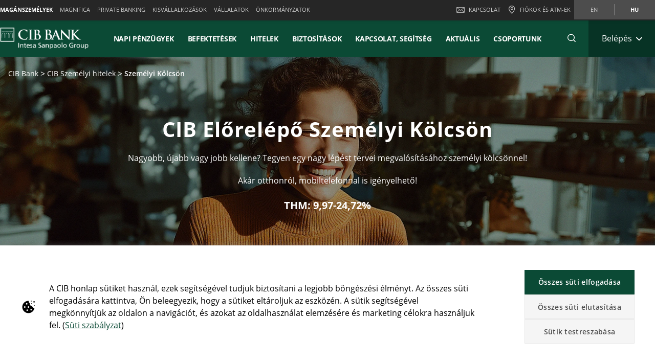

--- FILE ---
content_type: text/html;charset=UTF-8
request_url: https://www.cib.hu/Maganszemelyek/Szemelyi_Hitelek/Elorelepo_Szemelyi_Kolcson.html?loanAmount=%7Bhitelosszeg%7D&tenor=%7Bfutamido%7D&discountCode=AKTIV450&utm_source=bank360.hu&utm_medium=campaign&utm_campaign=Szemelyi-kolcson&utm_content=crosslink&utm_term=%7BkattintasID%7D&promo=a360sz
body_size: 98164
content:


	
	
	
	







	
		
		
	


	









	
	
	









<!DOCTYPE html>



<html 	lang="hu"
class="no-js
"
dir="ltr"
data-bank="CIB" >
	
	
	
	
	

<head>

	

	
	<!-- BEGIN DATA LAYER -->
		<script> dataLayer = []; </script>


	
	
		
		
			
			
				
				
			
		
		
			
			
				

			
		
		
			
			
				
				
			
		
		
	
	<script>
		window.dataLayer = [{
			pageType: "productDetailPage",
			pageName:"CIB:Cib Bank:Personal Loans:Cib Előrelépő Personal Loan",
			intesaBank: "CIB",
			siteLanguage: "Hu",
			siteCountry: "Hungary",
			portalSection: "public",
			visitorType: "guest",
			clientID: "",
			customerSegment: "Cib Bank",
			productFamily: "Personal Loans",
			productName: "Cib Előrelépő Personal Loan"
		}];

		/*
		 *	"productName" was stored inside an object called pageLayer that it's currently replaced by dataLayer.
		 *	To be still easily accessible by frontend functions now it's stored inside the global variable "globalProductName".
		*/
		window.globalProductName = "Cib Előrelépő Personal Loan";
	</script>

	<!-- END DATA LAYER -->
	
	<!-- BEGIN ANTI-FLICKER -->

	
		<!-- Anti-flicker snippet (recommended)  -->
		<style>.async-hide { opacity: 0 !important} </style>
		<script async>(function(a,s,y,n,c,h,i,d,e){s.className+=' '+y;h.start=1*new Date;
		h.end=i=function(){s.className=s.className.replace(RegExp(' ?'+y),'')};
		(a[n]=a[n]||[]).hide=h;setTimeout(function(){i();h.end=null},c);h.timeout=c;
		})(window,document.documentElement,'async-hide','dataLayer',4000,
		{'GTM-WJPNKGD':true});</script>

	<!-- END ANTI-FLICKER -->
	
	<!-- BEGIN GOOGLE TAG MANAGER -->

	
	
		<script async>(function(w,d,s,l,i){w[l]=w[l]||[];w[l].push({'gtm.start':
		new Date().getTime(),event:'gtm.js'});var f=d.getElementsByTagName(s)[0],
		j=d.createElement(s),dl=l!='dataLayer'?'%26l='+l:'';j.async=true;j.src=
		'https://www.googletagmanager.com/gtm.js?id='+i+dl;f.parentNode.insertBefore(j,f);
		})(window,document,'script','dataLayer','GTM-WJPNKGD');</script>
	

	<!-- End GOOGLE TAG MANAGER -->
	
	
	<!-- BEGIN CANONICAL -->

	
		
			
			
			
		
		
		
			<link rel="canonical" href="https://www.cib.hu/Maganszemelyek/Szemelyi_Hitelek/Elorelepo_Szemelyi_Kolcson.html"/>
		
	

	<!-- End CANONICAL -->
	
	<!-- BEGIN SCHEMA.ORG WEBSITE -->

	<script type="application/ld+json">
	
		{
			"@context": "https://schema.org",
			
			"@type": "WebSite",
			
			"url": "https://www.cib.hu",
			
			"name": "CIB Bank Zrt."
		}
	
	</script>

	<!-- End SCHEMA.ORG WEBSITE -->
	
	<!-- BEGIN SCHEMA.ORG BANK OR CREDIT UNION -->

	
		
	    
	
	    
	
	
		<script type="application/ld+json">
		
			{
				"@context": "https://schema.org",
				
				"@type": "BankOrCreditUnion",
				
				"name": "CIB Bank Zrt.",
				
				"image": "https://res.cloudinary.com/cib-bank/image/upload/prod/publicportal/commons/bank_logo.svg",
				
				"url": "https://www.cib.hu",
				
				"telephone": "(+36 1) 4 242 242",
				
				"priceRange": "0",
				
				"address": {
				
					"@type": "PostalAddress",
					
					"streetAddress": "Medve u. 4-14",
					
					"addressLocality": "Budapest",
					
					"postalCode": "1027",
					
					"addressCountry": "Magyarország"
				
				}
			}
		
		</script>
	

	<!-- End SCHEMA.ORG BANK OR CREDIT UNION -->

	
	
	
	<title>Személyi kölcsön gyorsan, akár 100% online | CIB Bank</title>
	
	<!-- BEGIN META -->

		<meta charset="utf-8">
		<meta http-equiv="X-UA-Compatible" content="IE=edge,chrome=1">
		<meta name="viewport" content="width=device-width, user-scalable=no, initial-scale=1.0, minimum-scale=1.0, maximum-scale=1.0">
		<meta name="format-detection" content="telephone=no">
		<meta name="msapplication-TileColor" content="#ffffff">
		<meta name="msapplication-TileImage" content="/.resources/intesaSanPaolo-templating-module/templates/webresources/CIB/images/ms-icon-144x144.png">
		<meta name="theme-color" content="#ffffff">
		<meta name="turbolinks-cache-control">
		<meta name="turbolinks-visit-control" content="reload">

			<meta name="description" content="Gyors személyi kölcsönre van szüksége? Használja a kalkulátort, és igényelje a hitelt online. Folyósítás akár a hiteligényléstől számított 24 órán belül.">

		<meta name="keywords" content="">
		
			 	<meta name="facebook-domain-verification" content="vn9z6smyzx4p1n7qk8t6l9fewaz501" />
		
			<meta name="robots" content="index, follow">
	
	<!-- END META -->
	
	<!-- BEGIN BEGIN SOCIAL MARKUP -->
	

	
		
					
		
		
		
		
		
		
		
		
		
		
		<!-- BEGIN SOCIAL MARKUP - TWITTER CARD-->

	<meta name="twitter:card" content= "summary" />
	<meta name="twitter:site" content="" />
	<meta name="twitter:creator" content="" />
	<meta name="twitter:url" content="https://www.cib.hu/Maganszemelyek/Szemelyi_Hitelek/Elorelepo_Szemelyi_Kolcson.html" />
	<meta name="twitter:title" content= "" />
	<meta name="twitter:description" content= "Nagyobb, újabb vagy jobb kellene? Tegyen egy nagy lépést tervei megvalósításához személyi kölcsönnel!<br/><br/>Akár otthonról, mobiltelefonnal is igényelhető!" />
	<meta name="twitter:image" content="https://res.cloudinary.com/cib-bank/image/upload/v1759931117/prod/publicportal/kampanyok/2025/retail-ujarculat/szemelyi-kolcson-termekoldal-2880x840.jpg" />

		<!-- END SOCIAL MARKUP - TWITTER CARD -->
		
		<!-- BEGIN SOCIAL MARKUP - OPEN GRAPH  -->

	
	<meta property="og:type" content="">
	<meta property="og:title" content="">
	<meta property="og:url" content="https://www.cib.hu/Maganszemelyek/Szemelyi_Hitelek/Elorelepo_Szemelyi_Kolcson.html">
	<meta property="og:description" content="Nagyobb, újabb vagy jobb kellene? Tegyen egy nagy lépést tervei megvalósításához személyi kölcsönnel!<br/><br/>Akár otthonról, mobiltelefonnal is igényelhető!">
	<meta property="og:locale" content="hu_HU">
	<meta property="og:site_name" content="CIB Bank Zrt.">
	<meta property="og:image" content="https://res.cloudinary.com/cib-bank/image/upload/v1759931117/prod/publicportal/kampanyok/2025/retail-ujarculat/szemelyi-kolcson-termekoldal-2880x840.jpg">

		<!-- END SOCIAL MARKUP - OPEN GRAPH -->
	

	
	<!-- END SOCIAL MARKUP -->
	
	<!-- BEGIN FAVICON -->
	
		<link rel="icon" type="image/png" sizes="32x32" href="/.resources/intesaSanPaolo-templating-module/templates/webresources/CIB/images/favicon-32x32.png">
		<link rel="icon" type="image/png" sizes="96x96" href="/.resources/intesaSanPaolo-templating-module/templates/webresources/CIB/images/favicon-96x96.png">
		<link rel="icon" type="image/png" sizes="16x16" href="/.resources/intesaSanPaolo-templating-module/templates/webresources/CIB/images/favicon-16x16.png">
	
	<!-- END FAVICON -->
	
	<link rel="preconnect" href="https://res.cloudinary.com">
    <link rel="dns-prefetch" href="https://res.cloudinary.com">
    
    <link rel="preconnect" href="https://static.cdn-apple.com">
    <link rel="dns-prefetch" href="https://static.cdn-apple.com">
        
    <link rel="preconnect" href="https://www.google-analytics.com">
    <link rel="dns-prefetch" href="https://www.google-analytics.com">
    
    <link rel="preconnect" href="https://www.googletagmanager.com">
    <link rel="dns-prefetch" href="https://www.googletagmanager.com">
    
    
    <link rel="preconnect" href="https://www.vivocha.com">
    <link rel="dns-prefetch" href="https://www.vivocha.com">
        
    <link rel="preconnect" href="https://f2.vivocha.com">
    <link rel="dns-prefetch" href="https://f2.vivocha.com">

    <link rel="preconnect" href="https://cdn.vivocha.com">
    <link rel="dns-prefetch" href="https://cdn.vivocha.com">
    
    
	<link rel="manifest" href="/.resources/intesaSanPaolo-templating-module/templates/webresources/CIB/manifest.json">
	<meta name="turbolinks-visit-control" content="reload">
	
	<!-- BEGIN STYLES AND SCRIPTS -->

	
		
			
				
			
			
				<link rel="preload stylesheet" as="font" href="/.resources/intesaSanPaolo-templating-module/templates/webresources/CIB/styles/main-common~2025-11-24-12-32-12-000~cache.css" data-turbolinks-track="reload" crossorigin="anonymous"/>
				
			
		
			
				
			
			


		<link rel="preload stylesheet" as="style" href="/.resources/intesaSanPaolo-templating-module/templates/webresources/CIB/customs/css/reply.css?ver=5" data-turbolinks-track="reload"/>
		
		
			
				
			
			
				<script  data-turbolinks-eval="false" src="/.resources/intesaSanPaolo-templating-module/templates/webresources/CIB/vendors/modernizr~2021-04-14-19-18-11-570~cache.js" data-turbolinks-track="reload"></script>
				
			
		
			
				
			
			
		

		<script>
		if(window.navigator.userAgent.indexOf("MSIE ") == -1  
      		&& window.navigator.userAgent.indexOf("Trident") == -1 
    		&& window.navigator.userAgent.indexOf("MSIE") == -1){
            document.addEventListener('readystatechange', function(event) {
              if (document.readyState === 'complete') {
                var script = document.createElement("script");
            			script.async = true;
            			script.src = "https://static.cdn-apple.com/businesschat/start-chat-button/2/index.js";
            			document.head.appendChild(script);
              }
            });

    		
    		}
		</script>	<!-- END STYLES AND SCRIPTS -->
	
	<script>
		window.__HEADER_DATA__ = {
			"contextPath" : "",
		}
	</script>
	<style>	
	    @media(min-width: 768px) {
    		.comCarouselHero {
    		    min-height: 40vh;
    		}
    	}
	</style>
</head>

 	
	
	<body class="near-top fixed-top cib ">
		<input type="hidden" id="sourceUrlPage" value="/cib/Maganszemelyek/Szemelyi_Hitelek/Elorelepo_Szemelyi_Kolcson" >
		
		<input type="hidden" id="templateNamePage" value="productDetailPage" >
		<input type="hidden" id="productIdPage" value="10" >
        <input type="hidden" id="productNamePage" value="NVP_elorelepoPersonalLoan" >
        <input type="hidden" id="altTextPage" value="CIB Előrelépő Személyi Kölcsön" >
		
		<!-- Google Tag Manager (noscript) -->
		
		
			<noscript><iframe src="https://www.googletagmanager.com/ns.html?id=GTM-WJPNKGD"
			height="0" width="0" style="display:none;visibility:hidden"></iframe></noscript>
		
		<!-- End Google Tag Manager (noscript) -->
		
		<!--[if lt IE 9]>
		<p class="browsehappy">You are using an <strong>outdated</strong> browser. Please <a href="http://browsehappy.com/">upgrade your browser</a> to improve your experience.</p>
		<![endif]-->
		
		
		
			<input type="hidden" id="genericSettings" value='{"decimals": "0","decimal": "&#44;","separator": "&nbsp;", "decimals_number": "2","decimal_number": "&#44;","separator_number": "&nbsp;" }'>
		
		
		
			
				
					<input type="hidden" id="content-adaptive-data" data-name="content_adaptive_loan2" data-value="loan2" data-expire-after="2" data-show-after="2">
				
			
		
<nav class="skiplink" id="skiplink" role="navigation">
		
	<p class="isVisuallyHidden">Skiplinks</p>

	
	
    <ul>
        <li class="skiplink__item"><a class="skiplink__link" accesskey="0" href="#mainContainer" title="[ALT + 0]" target="_self" aria-label="Ugrás az oldal fő tartalmára">Ugrás az oldal fő tartalmára</a></li>
        <li class="skiplink__item"><a class="skiplink__link" accesskey="1" href="#siteNavigation" title="[ALT + 1]" target="_self" aria-label="Ugrás a navigációra">Ugrás a navigációra</a></li>
        <li class="skiplink__item"><a class="skiplink__link" accesskey="2" href="#main" title="[ALT + 2]" target="_self" aria-label="Ugrás a tartalomra">Ugrás a tartalomra</a></li>
        <li class="skiplink__item"><a class="skiplink__link" accesskey="3" href="#sitemapNavigation" title="[ALT + 3]" target="_self" aria-label="Oldaltérkép">Oldaltérkép</a></li>
        <li class="skiplink__item skiplink__footerContact"><a class="skiplink__link" accesskey="4" href="#footerContact" title="[ALT + 4]" target="_self" aria-label="Kapcsolat">Kapcsolat</a></li>
    </ul>
		

</nav><header class="header " data-component="Header">
		
	<div class="header__wrapper">


	
<!-- topNavigation -->
<nav class="navigation topNavigation" role="navigation">

	<div class="container row">
	
		
<div class="topNavigation__control">

	<ul class="navigation__menu">
	

		<div style="display: none; visibility: hidden;" aria-hidden="true" class = "closeLabel">Bezárás</div>
		<div style="display: none; visibility: hidden;" aria-hidden="true" class = "openLabel">Kibővítés</div>
		<div style="display: none; visibility: hidden;" aria-hidden="true" class = "accordionMenu">Navigációs menü</div>

		<li
				class="navigation__item"
		>
			<a
					class="dropdownNavigation__btn navigation__link js-dropdownNavigation "
					role="button"
					aria-controls="ariaDropdownNavigation"
					aria-expanded="false"
					href="javascript:;"
					title="Navigációs menü"
					tabindex="0"
					aria-label="Kibővítés Navigációs menü"
				>
					MAGÁNSZEMÉLYEK
			</a>
		</li>
		
	</ul>
	
</div>

<div class="navigation__sideA dropdownNavigation" id="ariaDropdownNavigation" role="tabpanel" >

	<!-- menu primary -->
	<ul class="navigation__menu " role="navigation">
	
		

	
	<li class="navigation__item active">
	
		<a class="navigation__link " href="/Maganszemelyek" title="MAGÁNSZEMÉLYEK" aria-label="MAGÁNSZEMÉLYEK" data-turbolinks="false" aria-current="location">MAGÁNSZEMÉLYEK</a>
		
	</li>
	


	
	<li class="navigation__item ">
	
		<a class="navigation__link " href="/magnifica" title="MAGNIFICA" aria-label="MAGNIFICA" data-turbolinks="false" >MAGNIFICA</a>
		
	</li>
	


	
	<li class="navigation__item ">
	
		<a class="navigation__link " href="/private_banking" title="PRIVATE BANKING" aria-label="PRIVATE BANKING" data-turbolinks="false" >PRIVATE BANKING</a>
		
	</li>
	


	
	<li class="navigation__item ">
	
		<a class="navigation__link " href="/egyeni-es-kisvallalkozasok" title="KISVÁLLALKOZÁSOK" aria-label="KISVÁLLALKOZÁSOK" data-turbolinks="false" >KISVÁLLALKOZÁSOK</a>
		
	</li>
	


	
	<li class="navigation__item ">
	
		<a class="navigation__link " href="/vallalatok" title="VÁLLALATOK" aria-label="VÁLLALATOK" data-turbolinks="false" >VÁLLALATOK</a>
		
	</li>
	


	
	<li class="navigation__item ">
	
		<a class="navigation__link " href="/onkormanyzatok" title="ÖNKORMÁNYZATOK" aria-label="ÖNKORMÁNYZATOK" data-turbolinks="false" >ÖNKORMÁNYZATOK</a>
		
	</li>
	

		
	</ul>
	

</div>


<!-- float-inverse -->
<div class="navigation__sideB">

	<!-- menu corporate -->
	<ul class="navigation__corporate ">
	
		

	<li class="navigation__item hidden-xs">
	
		<a
					aria-label="Kapcsolat"
				class="navigation__link" href="/Maganszemelyek/leave-message.html" title="Kapcsolat" data-turbolinks="false">
		
			<span class="icon icon-ic_mail"></span>
			Kapcsolat
			
		</a>
		
	</li>

			
		

	<li class="navigation__item">
	
		<a
					aria-label="Fiókok és ATM-ek"
				class="navigation__link" href="/Maganszemelyek/leave-message/branch.html" title="Fiókok és ATM-ek" data-turbolinks="false">
		
			<span class="icon icon-ic_locator icon-locator-mobile-separator" aria-label="Fiókok és ATM-ek"></span>
			<span class="hidden-xs">Fiókok és ATM-ek</span>
			
		</a>
		
	</li>
			
		
	</ul>
	
	

	
	<!-- menu language -->
	<ul class="navigation__language ">
	
		
			
			

    			<li class="navigation__item ">
    			
    				<a aria-label="Váltás erre a nyelvre: en" class="navigation__link" href="/en/Maganszemelyek/Szemelyi_Hitelek/Elorelepo_Szemelyi_Kolcson.html" data-lang="en" title="Váltás erre a nyelvre: en">en</a>
    				
    			</li>
		
			
			

    			<li class="navigation__item active">
    			
    				<a aria-label="Váltás erre a nyelvre: hu" class="navigation__link" href="/Maganszemelyek/Szemelyi_Hitelek/Elorelepo_Szemelyi_Kolcson.html" data-lang="hu" title="Váltás erre a nyelvre: hu">hu</a>
    				
    			</li>
		
	</ul>
	
	
	
</div>
		
	</div>
	
</nav>
<!-- //topNavigation -->



	






	


<!-- content-burger -->
<div class="content-burger js-content-burger  blurredMenuVerion">

	<div class="container row">
	
		<!-- menuFullWindow -->
		<div class="menuFullWindow j-menuFullWindow " id="menuFullWindow">
		
			<nav class="navigationMenu" role="navigation">
			
				<div class="container row">
				
					<div class="row menuFullWindow__header">
					
						
													
								<span class="span-logo-isp">

									<img alt="alt" class="logo-bank lazyload" src="https://res.cloudinary.com/cib-bank/image/upload/fl_lossy/c_scale,w_auto/f_auto,q_auto/dpr_auto/prod/publicportal/commons/bank_logo.svg" data-src="https://res.cloudinary.com/cib-bank/image/upload/fl_lossy/c_scale,w_auto/f_auto,q_auto/dpr_auto/prod/publicportal/commons/bank_logo.svg" title="CIB BANK">
									
									<img alt="alt" class="logo-bank logo-bank--negative lazyload" src="https://res.cloudinary.com/cib-bank/image/upload/fl_lossy/c_scale,w_auto/f_auto,q_auto/dpr_auto/prod/publicportal/commons/bank_logo.svg" data-src="https://res.cloudinary.com/cib-bank/image/upload/fl_lossy/c_scale,w_auto/f_auto,q_auto/dpr_auto/prod/publicportal/commons/bank_logo.svg" title="CIB BANK">
								
								</span>
								
							</a>
							 


						<a href="javascript:;"  aria-label="Bezárás Főmenü" class="menuFW--close" title="Menü bezárása" role="button">
						
							
								<span class="menuFW--text">Bezárás</span>
								
							
							<i class="icon icon-ic_close"></i>
							
						</a>
						
					</div>
					<!-- //menuFullWindow__header -->
					
					<div class="row menuFullWindow__content" id="siteNavigation">
						
<input type="hidden" class="expand-label" value="Kibővítés"/>
<input type="hidden" class="close-label" value="Bezárás"/>


<div class="menuFullWindow__sideA col-md-8 col-sm-10 hidden-xs">

	<ul class="navigation__primary">
				<!-- //CR-9059 - Main menu items function
					Il task richiede che il sottomenu desktop venga visualizzato solo nel caso in cui i link figli del componente siano più di uno.
					Viene prima calcolato il numero di link figli del componente e successivamente vengono effettuati i controlli sulla variabile numLinks. -->















				<!-- //Fine calcolo numero di link -->
			<li role="none" class="navigation__primary__item active">
					<a data-expand-label="Kibővítés Napi pénzügyek" data-close-label="Napi pénzügyek"  aria-label="Napi pénzügyek" aria-expanded="true"  tabindex="0" data-toggle="collapse" data-target="#4f0069ca-b22f-4722-ba8c-517c8f91ce29" aria-controls="4f0069ca-b22f-4722-ba8c-517c8f91ce29" role="button"  class="navigation__primary__link" title="Napi pénzügyek" 
	
	

>Napi pénzügyek</a>
					</li>
				<!-- //CR-9059 - Main menu items function
					Il task richiede che il sottomenu desktop venga visualizzato solo nel caso in cui i link figli del componente siano più di uno.
					Viene prima calcolato il numero di link figli del componente e successivamente vengono effettuati i controlli sulla variabile numLinks. -->













				<!-- //Fine calcolo numero di link -->
			<li role="none" class="navigation__primary__item ">
					<a data-expand-label="Kibővítés Befektetések" data-close-label="Befektetések"  aria-label="Kibővítés Befektetések" aria-expanded="false"  tabindex="0" data-toggle="collapse" data-target="#ca95a3ef-319a-47dd-91e7-ad938b1995cc" aria-controls="ca95a3ef-319a-47dd-91e7-ad938b1995cc" role="button"  class="navigation__primary__link" title="Befektetések" 
	
	

>Befektetések</a>
					</li>
				<!-- //CR-9059 - Main menu items function
					Il task richiede che il sottomenu desktop venga visualizzato solo nel caso in cui i link figli del componente siano più di uno.
					Viene prima calcolato il numero di link figli del componente e successivamente vengono effettuati i controlli sulla variabile numLinks. -->













				<!-- //Fine calcolo numero di link -->
			<li role="none" class="navigation__primary__item ">
					<a data-expand-label="Kibővítés Hitelek" data-close-label="Hitelek"  aria-label="Kibővítés Hitelek" aria-expanded="false"  tabindex="0" data-toggle="collapse" data-target="#535bef78-183b-4237-9fcd-f708b59ee763" aria-controls="535bef78-183b-4237-9fcd-f708b59ee763" role="button"  class="navigation__primary__link" title="Hitelek" 
	
	

>Hitelek</a>
					</li>
				<!-- //CR-9059 - Main menu items function
					Il task richiede che il sottomenu desktop venga visualizzato solo nel caso in cui i link figli del componente siano più di uno.
					Viene prima calcolato il numero di link figli del componente e successivamente vengono effettuati i controlli sulla variabile numLinks. -->













				<!-- //Fine calcolo numero di link -->
			<li role="none" class="navigation__primary__item ">
					<a data-expand-label="Kibővítés Biztosítások" data-close-label="Biztosítások"  aria-label="Kibővítés Biztosítások" aria-expanded="false"  tabindex="0" data-toggle="collapse" data-target="#b24d95e4-ace6-48e1-97e3-e922f8752acb" aria-controls="b24d95e4-ace6-48e1-97e3-e922f8752acb" role="button"  class="navigation__primary__link" title="Biztosítások" 
	
	

>Biztosítások</a>
					</li>
				<!-- //CR-9059 - Main menu items function
					Il task richiede che il sottomenu desktop venga visualizzato solo nel caso in cui i link figli del componente siano più di uno.
					Viene prima calcolato il numero di link figli del componente e successivamente vengono effettuati i controlli sulla variabile numLinks. -->













				<!-- //Fine calcolo numero di link -->
			<li role="none" class="navigation__primary__item ">
					<a data-expand-label="Kibővítés Kapcsolat, segítség" data-close-label="Kapcsolat, segítség"  aria-label="Kibővítés Kapcsolat, segítség" aria-expanded="false"  tabindex="0" data-toggle="collapse" data-target="#8f1bca89-92c1-4140-ba0e-762df76bdb56" aria-controls="8f1bca89-92c1-4140-ba0e-762df76bdb56" role="button"  class="navigation__primary__link" title="Kapcsolat, segítség" 
	
	

>Kapcsolat, segítség</a>
					</li>
				<!-- //CR-9059 - Main menu items function
					Il task richiede che il sottomenu desktop venga visualizzato solo nel caso in cui i link figli del componente siano più di uno.
					Viene prima calcolato il numero di link figli del componente e successivamente vengono effettuati i controlli sulla variabile numLinks. -->














				<!-- //Fine calcolo numero di link -->
			<li role="none" class="navigation__primary__item ">
					<a data-expand-label="Kibővítés Aktuális" data-close-label="Aktuális"  aria-label="Kibővítés Aktuális" aria-expanded="false"  tabindex="0" data-toggle="collapse" data-target="#7965d6ac-6179-43ce-9fa2-6dd25a515814" aria-controls="7965d6ac-6179-43ce-9fa2-6dd25a515814" role="button"  class="navigation__primary__link" title="Aktuális" 
	
	

>Aktuális</a>
					</li>
		
	</ul>
	
</div>

<div class="menuFullWindow__sideB menuFullWindow__scollWindow col-md-16 col-sm-14 col-24">

	<div class="menuFullWindow__scollWindowInner">
	
			

<!-- //CR-9059 - Main menu items function
Il task richiede che il sottomenu mobile venga visualizzato solo nel caso in cui i link figli del componente siano più di uno.
Viene prima calcolato il numero di link figli del componente e successivamente vengono effettuati i controlli sulla variabile numLinks. -->






		<!-- Nel caso in cui volessero vederlo a prescindere in presenza del link con immagine basterà inserire numLinks = 2 dove indicato -->






		<!-- Nel caso in cui volessero vederlo a prescindere in presenza del link con immagine basterà inserire numLinks = 2 dove indicato -->





		<!-- Nel caso in cui volessero vederlo a prescindere in presenza del link con immagine basterà inserire numLinks = 2 dove indicato -->

<!-- //Fine calcolo numero di link -->

<div class="mobileControl openMenu row">
	<!-- //Se il numero di link è diverso da 1 allora viene visualizzato il comportamento classico da accordion -->
		<a
			aria-expanded="false"
			aria-label="Kibővítés Napi pénzügyek"
			data-expand-label="Kibővítés Napi pénzügyek"
			data-close-label="Bezárás Napi pénzügyek"
			class="mobileControl__link js-mobileControl"
			href="javascript:;" 
	
	


			role="button"
		>
			Napi pénzügyek
		</a>
	
</div>

	<div class="menuFullWindow__tabPanel">



	
		<div class="menuFullWindow__tabPanelRow row">
		
			
				<div class="menuFullWindow__subMenu col-lg-12 col-sm-24 menuFullWindow__subMenu__0">
				

	
	
		<a class="menuFullWindow__macroLink" href="/Maganszemelyek/Bankszamlak.html" data-turbolinks="false" aria-label="Bankszámlák">Bankszámlák</a>

	
		
		

				<a class="menuFullWindow__macroLink new-menu__sideB__macroLink" href="/Maganszemelyek/Bankszamlak.html"  data-turbolinks="false" aria-label = "Bankszámlák">Bankszámlák<i class="icon-arrow_left"></i></a>


	<ul class="navigation__secondary">
	
	
	
	<li><a
			class="navigation__link"
			href="/Maganszemelyek/Bankszamlak/ECO_Bankszamla.html"
			title="ECO Bankszámla"

	
	

			data-turbolinks="false"
			aria-label="ECO Bankszámla"
		>
			ECO Bankszámla</a></li>

		
	
	
	<li><a
			class="navigation__link"
			href="/Maganszemelyek/Bankszamlak/ECO_Plus_Bankszamla.html"
			title="ECO Plusz Bankszámla"

	
	

			data-turbolinks="false"
			aria-label="ECO Plusz Bankszámla"
		>
			ECO Plusz Bankszámla</a></li>

		
	
	
	<li><a
			class="navigation__link"
			href="/Maganszemelyek/Bankszamlak/eco_diak_bankszamla.html"
			title="ECO ForYou Bankszámla (diákoknak)"

	
	

			data-turbolinks="false"
			aria-label="ECO ForYou Bankszámla (diákoknak)"
		>
			ECO ForYou Bankszámla (diákoknak)</a></li>

		
	
	
	<li><a
			class="navigation__link"
			href="/Maganszemelyek/Bankszamlak/gyerekszamlak.html"
			title="Gyerekszámlák (7-18 éveseknek)"

	
	

			data-turbolinks="false"
			aria-label="Gyerekszámlák (7-18 éveseknek)"
		>
			Gyerekszámlák (7-18 éveseknek)</a></li>

		
	
	
	<li><a
			class="navigation__link"
			href="/Maganszemelyek/Bankszamlak/recommend_us.html"
			title="Welcome Ajánlóprogram"

	
	

			data-turbolinks="false"
			aria-label="Welcome Ajánlóprogram"
		>
			Welcome Ajánlóprogram</a></li>

		
	
	
	<li><a
			class="navigation__link"
			href="/Maganszemelyek/cib-csaladi-flottacsomag.html"
			title="CIB Családi Flottacsomag"

	
	

			data-turbolinks="false"
			aria-label="CIB Családi Flottacsomag"
		>
			CIB Családi Flottacsomag</a></li>

		

	</ul>	
	<ul class="navigation__secondary new-menu__sideB__navigation">
	
	
	
	<li><a
			class="navigation__link"
			href="/Maganszemelyek/Bankszamlak/ECO_Bankszamla.html"
			title="ECO Bankszámla"

	
	

			data-turbolinks="false"
			aria-label="ECO Bankszámla"
		>
			ECO Bankszámla</a></li>

		
	
	
	<li><a
			class="navigation__link"
			href="/Maganszemelyek/Bankszamlak/ECO_Plus_Bankszamla.html"
			title="ECO Plusz Bankszámla"

	
	

			data-turbolinks="false"
			aria-label="ECO Plusz Bankszámla"
		>
			ECO Plusz Bankszámla</a></li>

		
	
	
	<li><a
			class="navigation__link"
			href="/Maganszemelyek/Bankszamlak/eco_diak_bankszamla.html"
			title="ECO ForYou Bankszámla (diákoknak)"

	
	

			data-turbolinks="false"
			aria-label="ECO ForYou Bankszámla (diákoknak)"
		>
			ECO ForYou Bankszámla (diákoknak)</a></li>

		
	
	
	<li><a
			class="navigation__link"
			href="/Maganszemelyek/Bankszamlak/gyerekszamlak.html"
			title="Gyerekszámlák (7-18 éveseknek)"

	
	

			data-turbolinks="false"
			aria-label="Gyerekszámlák (7-18 éveseknek)"
		>
			Gyerekszámlák (7-18 éveseknek)</a></li>

		
	
	
	<li><a
			class="navigation__link"
			href="/Maganszemelyek/Bankszamlak/recommend_us.html"
			title="Welcome Ajánlóprogram"

	
	

			data-turbolinks="false"
			aria-label="Welcome Ajánlóprogram"
		>
			Welcome Ajánlóprogram</a></li>

		
	
	
	<li><a
			class="navigation__link"
			href="/Maganszemelyek/cib-csaladi-flottacsomag.html"
			title="CIB Családi Flottacsomag"

	
	

			data-turbolinks="false"
			aria-label="CIB Családi Flottacsomag"
		>
			CIB Családi Flottacsomag</a></li>

		

	</ul>	
	
					
				</div>
			
				
			
				<div class="menuFullWindow__subMenu col-lg-12 col-sm-24 menuFullWindow__subMenu__1">
				

	
	
		<a class="menuFullWindow__macroLink" href="/Maganszemelyek/bankkartyak.html" data-turbolinks="false" aria-label="Bankkártyák">Bankkártyák</a>

	
		
		

				<a class="menuFullWindow__macroLink new-menu__sideB__macroLink" href="/Maganszemelyek/bankkartyak.html"  data-turbolinks="false" aria-label = "Bankkártyák">Bankkártyák<i class="icon-arrow_left"></i></a>


	<ul class="navigation__secondary">
	
	
	
	<li><a
			class="navigation__link"
			href="/Maganszemelyek/bankkartyak/visa_elektronikus_bankkartya.html"
			title="Visa Inspire Elektronikus Bankkártya"

	
	
	
	

			data-turbolinks="false"
			aria-label="Visa Inspire Elektronikus Bankkártya"
		>
			Visa Inspire Elektronikus Bankkártya</a></li>

		
	
	
	<li><a
			class="navigation__link"
			href="/Maganszemelyek/bankkartyak/visa_dombornyomott_bankkartya.html"
			title="Visa Inspire Dombornyomott Bankkártya"

	
	
	
	

			data-turbolinks="false"
			aria-label="Visa Inspire Dombornyomott Bankkártya"
		>
			Visa Inspire Dombornyomott Bankkártya</a></li>

		
	
	
	<li><a
			class="navigation__link"
			href="/Maganszemelyek/bankkartyak/visa-inspire-platinum.html"
			title="Visa Inspire Platinum Bankkártya"

	
	
	
		
			data-new="Díjvisszatérítés!"
		
	

			data-turbolinks="false"
			aria-label="Visa Inspire Platinum Bankkártya"
		>
			Visa Inspire Platinum Bankkártya</a></li>

		
	
	
	<li><a
			class="navigation__link"
			href="/Maganszemelyek/bankkartyak/mastercard_gold_bankkartya.html"
			title="Mastercard Gold Betéti Bankkártya"

	
	
	
	

			data-turbolinks="false"
			aria-label="Mastercard Gold Betéti Bankkártya"
		>
			Mastercard Gold Betéti Bankkártya</a></li>

		
	
	
	<li><a
			class="navigation__link"
			href="/Maganszemelyek/bankkartyak/optimum_hitelkartya.html"
			title="Optimum Hitelkártya"

	
	
	
		
			data-new="Pénzvisszatérítési akció!"
		
	

			data-turbolinks="false"
			aria-label="Optimum Hitelkártya"
		>
			Optimum Hitelkártya</a></li>

		
	
	
	<li><a
			class="navigation__link"
			href="/Maganszemelyek/bankkartyak/mastercard_gold_hitelkartya.html"
			title="Mastercard Gold Hitelkártya"

	
	
	
		
			data-new="Pénzvisszatérítési akció!"
		
	

			data-turbolinks="false"
			aria-label="Mastercard Gold Hitelkártya"
		>
			Mastercard Gold Hitelkártya</a></li>

		

	</ul>	
	<ul class="navigation__secondary new-menu__sideB__navigation">
	
	
	
	<li><a
			class="navigation__link"
			href="/Maganszemelyek/bankkartyak/visa_elektronikus_bankkartya.html"
			title="Visa Inspire Elektronikus Bankkártya"

	
	
	
	

			data-turbolinks="false"
			aria-label="Visa Inspire Elektronikus Bankkártya"
		>
			Visa Inspire Elektronikus Bankkártya</a></li>

		
	
	
	<li><a
			class="navigation__link"
			href="/Maganszemelyek/bankkartyak/visa_dombornyomott_bankkartya.html"
			title="Visa Inspire Dombornyomott Bankkártya"

	
	
	
	

			data-turbolinks="false"
			aria-label="Visa Inspire Dombornyomott Bankkártya"
		>
			Visa Inspire Dombornyomott Bankkártya</a></li>

		
	
	
	<li><a
			class="navigation__link"
			href="/Maganszemelyek/bankkartyak/visa-inspire-platinum.html"
			title="Visa Inspire Platinum Bankkártya"

	
	
	
		
			data-new="Díjvisszatérítés!"
		
	

			data-turbolinks="false"
			aria-label="Visa Inspire Platinum Bankkártya"
		>
			Visa Inspire Platinum Bankkártya</a></li>

		
	
	
	<li><a
			class="navigation__link"
			href="/Maganszemelyek/bankkartyak/mastercard_gold_bankkartya.html"
			title="Mastercard Gold Betéti Bankkártya"

	
	
	
	

			data-turbolinks="false"
			aria-label="Mastercard Gold Betéti Bankkártya"
		>
			Mastercard Gold Betéti Bankkártya</a></li>

		
	
	
	<li><a
			class="navigation__link"
			href="/Maganszemelyek/bankkartyak/optimum_hitelkartya.html"
			title="Optimum Hitelkártya"

	
	
	
		
			data-new="Pénzvisszatérítési akció!"
		
	

			data-turbolinks="false"
			aria-label="Optimum Hitelkártya"
		>
			Optimum Hitelkártya</a></li>

		
	
	
	<li><a
			class="navigation__link"
			href="/Maganszemelyek/bankkartyak/mastercard_gold_hitelkartya.html"
			title="Mastercard Gold Hitelkártya"

	
	
	
		
			data-new="Pénzvisszatérítési akció!"
		
	

			data-turbolinks="false"
			aria-label="Mastercard Gold Hitelkártya"
		>
			Mastercard Gold Hitelkártya</a></li>

		

	</ul>	
	
					
				</div>
			
				
			
		</div>
		
	
		<div class="menuFullWindow__tabPanelRow row">
		
			
				<div class="menuFullWindow__subMenu col-lg-12 col-sm-24 menuFullWindow__subMenu__2">
				

	
	
		<a class="menuFullWindow__macroLink" href="/Maganszemelyek/digitalis_bank.html" data-turbolinks="false" aria-label="Digitális bank">Digitális bank</a>

	
		
		

				<a class="menuFullWindow__macroLink new-menu__sideB__macroLink" href="/Maganszemelyek/digitalis_bank.html"  data-turbolinks="false" aria-label = "Digitális bank">Digitális bank<i class="icon-arrow_left"></i></a>


	<ul class="navigation__secondary">
	
	
	
	<li><a
			class="navigation__link"
			href="/Maganszemelyek/digitalis_bank/mobilalkalmazas.html"
			title="CIB Bank Mobilalkalmazás"

	
	

			data-turbolinks="false"
			aria-label="CIB Bank Mobilalkalmazás"
		>
			CIB Bank Mobilalkalmazás</a></li>

		
	
	
	<li><a
			class="navigation__link"
			href="/Maganszemelyek/digitalis_bank/online.html"
			title="CIB Bank Online"

	
	

			data-turbolinks="false"
			aria-label="CIB Bank Online"
		>
			CIB Bank Online</a></li>

		
	
	
	<li><a
			class="navigation__link"
			href="/Maganszemelyek/digitalis_bank/szelfi-szamlanyitas.html"
			title="Számlanyitás mobilapplikációval"

	
	

			data-turbolinks="false"
			aria-label="Számlanyitás mobilapplikációval"
		>
			Számlanyitás mobilapplikációval</a></li>

		
	
	
	<li><a
			class="navigation__link"
			href="/Maganszemelyek/digitalis_bank/eBroker.html"
			title="eBroker"

	
	

			data-turbolinks="false"
			aria-label="eBroker"
		>
			eBroker</a></li>

		
	
	
	<li><a
			class="navigation__link"
			href="/Maganszemelyek/bankkartyak/mobilfizetes.html"
			title="Google Pay / Apple Pay"

	
	

			data-turbolinks="false"
			aria-label="Google Pay / Apple Pay"
		>
			Google Pay / Apple Pay</a></li>

		
	
	
	<li><a
			class="navigation__link"
			href="/Maganszemelyek/bankkartyak/digitalis-fizetes.html"
			title="Garmin Pay / Xiaomi Pay / Fidesmo Pay"

	
	

			data-turbolinks="false"
			aria-label="Garmin Pay / Xiaomi Pay / Fidesmo Pay"
		>
			Garmin Pay / Xiaomi Pay / Fidesmo Pay</a></li>

		

	</ul>	
	<ul class="navigation__secondary new-menu__sideB__navigation">
	
	
	
	<li><a
			class="navigation__link"
			href="/Maganszemelyek/digitalis_bank/mobilalkalmazas.html"
			title="CIB Bank Mobilalkalmazás"

	
	

			data-turbolinks="false"
			aria-label="CIB Bank Mobilalkalmazás"
		>
			CIB Bank Mobilalkalmazás</a></li>

		
	
	
	<li><a
			class="navigation__link"
			href="/Maganszemelyek/digitalis_bank/online.html"
			title="CIB Bank Online"

	
	

			data-turbolinks="false"
			aria-label="CIB Bank Online"
		>
			CIB Bank Online</a></li>

		
	
	
	<li><a
			class="navigation__link"
			href="/Maganszemelyek/digitalis_bank/szelfi-szamlanyitas.html"
			title="Számlanyitás mobilapplikációval"

	
	

			data-turbolinks="false"
			aria-label="Számlanyitás mobilapplikációval"
		>
			Számlanyitás mobilapplikációval</a></li>

		
	
	
	<li><a
			class="navigation__link"
			href="/Maganszemelyek/digitalis_bank/eBroker.html"
			title="eBroker"

	
	

			data-turbolinks="false"
			aria-label="eBroker"
		>
			eBroker</a></li>

		
	
	
	<li><a
			class="navigation__link"
			href="/Maganszemelyek/bankkartyak/mobilfizetes.html"
			title="Google Pay / Apple Pay"

	
	

			data-turbolinks="false"
			aria-label="Google Pay / Apple Pay"
		>
			Google Pay / Apple Pay</a></li>

		
	
	
	<li><a
			class="navigation__link"
			href="/Maganszemelyek/bankkartyak/digitalis-fizetes.html"
			title="Garmin Pay / Xiaomi Pay / Fidesmo Pay"

	
	

			data-turbolinks="false"
			aria-label="Garmin Pay / Xiaomi Pay / Fidesmo Pay"
		>
			Garmin Pay / Xiaomi Pay / Fidesmo Pay</a></li>

		

	</ul>	
	
					
				</div>
			
				
			
		</div>
		



	<div class="menuFullWindow__tabPanelRow new-menu__sideB__row row">
			
				
					<div class="menuFullWindow__subMenu col-lg-6 col-sm-6 menuFullWindow__subMenu__0">
					

	
	
		<a class="menuFullWindow__macroLink" href="/Maganszemelyek/Bankszamlak.html" data-turbolinks="false" aria-label="Bankszámlák">Bankszámlák</a>

	
		
		

				<a class="menuFullWindow__macroLink new-menu__sideB__macroLink" href="/Maganszemelyek/Bankszamlak.html"  data-turbolinks="false" aria-label = "Bankszámlák">Bankszámlák<i class="icon-arrow_left"></i></a>


	<ul class="navigation__secondary">
	
	
	
	<li><a
			class="navigation__link"
			href="/Maganszemelyek/Bankszamlak/ECO_Bankszamla.html"
			title="ECO Bankszámla"

	
	

			data-turbolinks="false"
			aria-label="ECO Bankszámla"
		>
			ECO Bankszámla</a></li>

		
	
	
	<li><a
			class="navigation__link"
			href="/Maganszemelyek/Bankszamlak/ECO_Plus_Bankszamla.html"
			title="ECO Plusz Bankszámla"

	
	

			data-turbolinks="false"
			aria-label="ECO Plusz Bankszámla"
		>
			ECO Plusz Bankszámla</a></li>

		
	
	
	<li><a
			class="navigation__link"
			href="/Maganszemelyek/Bankszamlak/eco_diak_bankszamla.html"
			title="ECO ForYou Bankszámla (diákoknak)"

	
	

			data-turbolinks="false"
			aria-label="ECO ForYou Bankszámla (diákoknak)"
		>
			ECO ForYou Bankszámla (diákoknak)</a></li>

		
	
	
	<li><a
			class="navigation__link"
			href="/Maganszemelyek/Bankszamlak/gyerekszamlak.html"
			title="Gyerekszámlák (7-18 éveseknek)"

	
	

			data-turbolinks="false"
			aria-label="Gyerekszámlák (7-18 éveseknek)"
		>
			Gyerekszámlák (7-18 éveseknek)</a></li>

		
	
	
	<li><a
			class="navigation__link"
			href="/Maganszemelyek/Bankszamlak/recommend_us.html"
			title="Welcome Ajánlóprogram"

	
	

			data-turbolinks="false"
			aria-label="Welcome Ajánlóprogram"
		>
			Welcome Ajánlóprogram</a></li>

		
	
	
	<li><a
			class="navigation__link"
			href="/Maganszemelyek/cib-csaladi-flottacsomag.html"
			title="CIB Családi Flottacsomag"

	
	

			data-turbolinks="false"
			aria-label="CIB Családi Flottacsomag"
		>
			CIB Családi Flottacsomag</a></li>

		

	</ul>	
	<ul class="navigation__secondary new-menu__sideB__navigation">
	
	
	
	<li><a
			class="navigation__link"
			href="/Maganszemelyek/Bankszamlak/ECO_Bankszamla.html"
			title="ECO Bankszámla"

	
	

			data-turbolinks="false"
			aria-label="ECO Bankszámla"
		>
			ECO Bankszámla</a></li>

		
	
	
	<li><a
			class="navigation__link"
			href="/Maganszemelyek/Bankszamlak/ECO_Plus_Bankszamla.html"
			title="ECO Plusz Bankszámla"

	
	

			data-turbolinks="false"
			aria-label="ECO Plusz Bankszámla"
		>
			ECO Plusz Bankszámla</a></li>

		
	
	
	<li><a
			class="navigation__link"
			href="/Maganszemelyek/Bankszamlak/eco_diak_bankszamla.html"
			title="ECO ForYou Bankszámla (diákoknak)"

	
	

			data-turbolinks="false"
			aria-label="ECO ForYou Bankszámla (diákoknak)"
		>
			ECO ForYou Bankszámla (diákoknak)</a></li>

		
	
	
	<li><a
			class="navigation__link"
			href="/Maganszemelyek/Bankszamlak/gyerekszamlak.html"
			title="Gyerekszámlák (7-18 éveseknek)"

	
	

			data-turbolinks="false"
			aria-label="Gyerekszámlák (7-18 éveseknek)"
		>
			Gyerekszámlák (7-18 éveseknek)</a></li>

		
	
	
	<li><a
			class="navigation__link"
			href="/Maganszemelyek/Bankszamlak/recommend_us.html"
			title="Welcome Ajánlóprogram"

	
	

			data-turbolinks="false"
			aria-label="Welcome Ajánlóprogram"
		>
			Welcome Ajánlóprogram</a></li>

		
	
	
	<li><a
			class="navigation__link"
			href="/Maganszemelyek/cib-csaladi-flottacsomag.html"
			title="CIB Családi Flottacsomag"

	
	

			data-turbolinks="false"
			aria-label="CIB Családi Flottacsomag"
		>
			CIB Családi Flottacsomag</a></li>

		

	</ul>	
	
						
					</div>
					
					
				
					<div class="menuFullWindow__subMenu col-lg-6 col-sm-6 menuFullWindow__subMenu__1">
					

	
	
		<a class="menuFullWindow__macroLink" href="/Maganszemelyek/bankkartyak.html" data-turbolinks="false" aria-label="Bankkártyák">Bankkártyák</a>

	
		
		

				<a class="menuFullWindow__macroLink new-menu__sideB__macroLink" href="/Maganszemelyek/bankkartyak.html"  data-turbolinks="false" aria-label = "Bankkártyák">Bankkártyák<i class="icon-arrow_left"></i></a>


	<ul class="navigation__secondary">
	
	
	
	<li><a
			class="navigation__link"
			href="/Maganszemelyek/bankkartyak/visa_elektronikus_bankkartya.html"
			title="Visa Inspire Elektronikus Bankkártya"

	
	
	
	

			data-turbolinks="false"
			aria-label="Visa Inspire Elektronikus Bankkártya"
		>
			Visa Inspire Elektronikus Bankkártya</a></li>

		
	
	
	<li><a
			class="navigation__link"
			href="/Maganszemelyek/bankkartyak/visa_dombornyomott_bankkartya.html"
			title="Visa Inspire Dombornyomott Bankkártya"

	
	
	
	

			data-turbolinks="false"
			aria-label="Visa Inspire Dombornyomott Bankkártya"
		>
			Visa Inspire Dombornyomott Bankkártya</a></li>

		
	
	
	<li><a
			class="navigation__link"
			href="/Maganszemelyek/bankkartyak/visa-inspire-platinum.html"
			title="Visa Inspire Platinum Bankkártya"

	
	
	
		
			data-new="Díjvisszatérítés!"
		
	

			data-turbolinks="false"
			aria-label="Visa Inspire Platinum Bankkártya"
		>
			Visa Inspire Platinum Bankkártya</a></li>

		
	
	
	<li><a
			class="navigation__link"
			href="/Maganszemelyek/bankkartyak/mastercard_gold_bankkartya.html"
			title="Mastercard Gold Betéti Bankkártya"

	
	
	
	

			data-turbolinks="false"
			aria-label="Mastercard Gold Betéti Bankkártya"
		>
			Mastercard Gold Betéti Bankkártya</a></li>

		
	
	
	<li><a
			class="navigation__link"
			href="/Maganszemelyek/bankkartyak/optimum_hitelkartya.html"
			title="Optimum Hitelkártya"

	
	
	
		
			data-new="Pénzvisszatérítési akció!"
		
	

			data-turbolinks="false"
			aria-label="Optimum Hitelkártya"
		>
			Optimum Hitelkártya</a></li>

		
	
	
	<li><a
			class="navigation__link"
			href="/Maganszemelyek/bankkartyak/mastercard_gold_hitelkartya.html"
			title="Mastercard Gold Hitelkártya"

	
	
	
		
			data-new="Pénzvisszatérítési akció!"
		
	

			data-turbolinks="false"
			aria-label="Mastercard Gold Hitelkártya"
		>
			Mastercard Gold Hitelkártya</a></li>

		

	</ul>	
	<ul class="navigation__secondary new-menu__sideB__navigation">
	
	
	
	<li><a
			class="navigation__link"
			href="/Maganszemelyek/bankkartyak/visa_elektronikus_bankkartya.html"
			title="Visa Inspire Elektronikus Bankkártya"

	
	
	
	

			data-turbolinks="false"
			aria-label="Visa Inspire Elektronikus Bankkártya"
		>
			Visa Inspire Elektronikus Bankkártya</a></li>

		
	
	
	<li><a
			class="navigation__link"
			href="/Maganszemelyek/bankkartyak/visa_dombornyomott_bankkartya.html"
			title="Visa Inspire Dombornyomott Bankkártya"

	
	
	
	

			data-turbolinks="false"
			aria-label="Visa Inspire Dombornyomott Bankkártya"
		>
			Visa Inspire Dombornyomott Bankkártya</a></li>

		
	
	
	<li><a
			class="navigation__link"
			href="/Maganszemelyek/bankkartyak/visa-inspire-platinum.html"
			title="Visa Inspire Platinum Bankkártya"

	
	
	
		
			data-new="Díjvisszatérítés!"
		
	

			data-turbolinks="false"
			aria-label="Visa Inspire Platinum Bankkártya"
		>
			Visa Inspire Platinum Bankkártya</a></li>

		
	
	
	<li><a
			class="navigation__link"
			href="/Maganszemelyek/bankkartyak/mastercard_gold_bankkartya.html"
			title="Mastercard Gold Betéti Bankkártya"

	
	
	
	

			data-turbolinks="false"
			aria-label="Mastercard Gold Betéti Bankkártya"
		>
			Mastercard Gold Betéti Bankkártya</a></li>

		
	
	
	<li><a
			class="navigation__link"
			href="/Maganszemelyek/bankkartyak/optimum_hitelkartya.html"
			title="Optimum Hitelkártya"

	
	
	
		
			data-new="Pénzvisszatérítési akció!"
		
	

			data-turbolinks="false"
			aria-label="Optimum Hitelkártya"
		>
			Optimum Hitelkártya</a></li>

		
	
	
	<li><a
			class="navigation__link"
			href="/Maganszemelyek/bankkartyak/mastercard_gold_hitelkartya.html"
			title="Mastercard Gold Hitelkártya"

	
	
	
		
			data-new="Pénzvisszatérítési akció!"
		
	

			data-turbolinks="false"
			aria-label="Mastercard Gold Hitelkártya"
		>
			Mastercard Gold Hitelkártya</a></li>

		

	</ul>	
	
						
					</div>
					
					
			
			
				
					<div class="menuFullWindow__subMenu col-lg-6 col-sm-6 menuFullWindow__subMenu__2">
					

	
	
		<a class="menuFullWindow__macroLink" href="/Maganszemelyek/digitalis_bank.html" data-turbolinks="false" aria-label="Digitális bank">Digitális bank</a>

	
		
		

				<a class="menuFullWindow__macroLink new-menu__sideB__macroLink" href="/Maganszemelyek/digitalis_bank.html"  data-turbolinks="false" aria-label = "Digitális bank">Digitális bank<i class="icon-arrow_left"></i></a>


	<ul class="navigation__secondary">
	
	
	
	<li><a
			class="navigation__link"
			href="/Maganszemelyek/digitalis_bank/mobilalkalmazas.html"
			title="CIB Bank Mobilalkalmazás"

	
	

			data-turbolinks="false"
			aria-label="CIB Bank Mobilalkalmazás"
		>
			CIB Bank Mobilalkalmazás</a></li>

		
	
	
	<li><a
			class="navigation__link"
			href="/Maganszemelyek/digitalis_bank/online.html"
			title="CIB Bank Online"

	
	

			data-turbolinks="false"
			aria-label="CIB Bank Online"
		>
			CIB Bank Online</a></li>

		
	
	
	<li><a
			class="navigation__link"
			href="/Maganszemelyek/digitalis_bank/szelfi-szamlanyitas.html"
			title="Számlanyitás mobilapplikációval"

	
	

			data-turbolinks="false"
			aria-label="Számlanyitás mobilapplikációval"
		>
			Számlanyitás mobilapplikációval</a></li>

		
	
	
	<li><a
			class="navigation__link"
			href="/Maganszemelyek/digitalis_bank/eBroker.html"
			title="eBroker"

	
	

			data-turbolinks="false"
			aria-label="eBroker"
		>
			eBroker</a></li>

		
	
	
	<li><a
			class="navigation__link"
			href="/Maganszemelyek/bankkartyak/mobilfizetes.html"
			title="Google Pay / Apple Pay"

	
	

			data-turbolinks="false"
			aria-label="Google Pay / Apple Pay"
		>
			Google Pay / Apple Pay</a></li>

		
	
	
	<li><a
			class="navigation__link"
			href="/Maganszemelyek/bankkartyak/digitalis-fizetes.html"
			title="Garmin Pay / Xiaomi Pay / Fidesmo Pay"

	
	

			data-turbolinks="false"
			aria-label="Garmin Pay / Xiaomi Pay / Fidesmo Pay"
		>
			Garmin Pay / Xiaomi Pay / Fidesmo Pay</a></li>

		

	</ul>	
	<ul class="navigation__secondary new-menu__sideB__navigation">
	
	
	
	<li><a
			class="navigation__link"
			href="/Maganszemelyek/digitalis_bank/mobilalkalmazas.html"
			title="CIB Bank Mobilalkalmazás"

	
	

			data-turbolinks="false"
			aria-label="CIB Bank Mobilalkalmazás"
		>
			CIB Bank Mobilalkalmazás</a></li>

		
	
	
	<li><a
			class="navigation__link"
			href="/Maganszemelyek/digitalis_bank/online.html"
			title="CIB Bank Online"

	
	

			data-turbolinks="false"
			aria-label="CIB Bank Online"
		>
			CIB Bank Online</a></li>

		
	
	
	<li><a
			class="navigation__link"
			href="/Maganszemelyek/digitalis_bank/szelfi-szamlanyitas.html"
			title="Számlanyitás mobilapplikációval"

	
	

			data-turbolinks="false"
			aria-label="Számlanyitás mobilapplikációval"
		>
			Számlanyitás mobilapplikációval</a></li>

		
	
	
	<li><a
			class="navigation__link"
			href="/Maganszemelyek/digitalis_bank/eBroker.html"
			title="eBroker"

	
	

			data-turbolinks="false"
			aria-label="eBroker"
		>
			eBroker</a></li>

		
	
	
	<li><a
			class="navigation__link"
			href="/Maganszemelyek/bankkartyak/mobilfizetes.html"
			title="Google Pay / Apple Pay"

	
	

			data-turbolinks="false"
			aria-label="Google Pay / Apple Pay"
		>
			Google Pay / Apple Pay</a></li>

		
	
	
	<li><a
			class="navigation__link"
			href="/Maganszemelyek/bankkartyak/digitalis-fizetes.html"
			title="Garmin Pay / Xiaomi Pay / Fidesmo Pay"

	
	

			data-turbolinks="false"
			aria-label="Garmin Pay / Xiaomi Pay / Fidesmo Pay"
		>
			Garmin Pay / Xiaomi Pay / Fidesmo Pay</a></li>

		

	</ul>	
	
						
					</div>
					
					
			
	</div>

	</div>
	<!-- //menuFullWindow__tabPanel -->
			

<!-- //CR-9059 - Main menu items function
Il task richiede che il sottomenu mobile venga visualizzato solo nel caso in cui i link figli del componente siano più di uno.
Viene prima calcolato il numero di link figli del componente e successivamente vengono effettuati i controlli sulla variabile numLinks. -->






		<!-- Nel caso in cui volessero vederlo a prescindere in presenza del link con immagine basterà inserire numLinks = 2 dove indicato -->





		<!-- Nel caso in cui volessero vederlo a prescindere in presenza del link con immagine basterà inserire numLinks = 2 dove indicato -->




		<!-- Nel caso in cui volessero vederlo a prescindere in presenza del link con immagine basterà inserire numLinks = 2 dove indicato -->
				<!-- Qui -->

<!-- //Fine calcolo numero di link -->

<div class="mobileControl  row">
	<!-- //Se il numero di link è diverso da 1 allora viene visualizzato il comportamento classico da accordion -->
		<a
			aria-expanded="false"
			aria-label="Kibővítés Befektetések"
			data-expand-label="Kibővítés Befektetések"
			data-close-label="Bezárás Befektetések"
			class="mobileControl__link js-mobileControl"
			href="javascript:;" 
	
	


			role="button"
		>
			Befektetések
		</a>
	
</div>

	<div class="menuFullWindow__tabPanel">



	
		<div class="menuFullWindow__tabPanelRow row">
		
			
				<div class="menuFullWindow__subMenu col-lg-12 col-sm-24 menuFullWindow__subMenu__0">
				

	
	
		<a class="menuFullWindow__macroLink" href="/Maganszemelyek/megtakaritasok.html" data-turbolinks="false" aria-label="Megtakarítások &amp; Befektetések">Megtakarítások &amp; Befektetések</a>

	
		
		

				<a class="new-menu__sideB__macroLink__partsContainer" href="/Maganszemelyek/megtakaritasok.html" data-turbolinks="false" aria-label="Megtakarítások &amp; Befektetések">
					<span class="menuFullWindow__macroLink new-menu__sideB__macroLink new-menu__sideB__macroLink__partTwo">Befektetések<i class="icon-arrow_left"></i></span>
					<span class="menuFullWindow__macroLink new-menu__sideB__macroLink new-menu__sideB__macroLink__partOne">Megtakarítások &amp;</span>
				</a>


	<ul class="navigation__secondary">
	
	
	
	<li><a
			class="navigation__link"
			href="/Maganszemelyek/megtakaritasok/withSAVE.html"
			title="#withSAVE"

	
	

			data-turbolinks="false"
			aria-label="#withSAVE"
		>
			#withSAVE</a></li>

		
	
	
	<li><a
			class="navigation__link"
			href="/Maganszemelyek/megtakaritasok/maraton_tbsz_szamlak.html"
			title="Maraton számlák (TBSZ)"

	
	

			data-turbolinks="false"
			aria-label="Maraton számlák (TBSZ)"
		>
			Maraton számlák (TBSZ)</a></li>

		
	
	
	<li><a
			class="navigation__link"
			href="/Maganszemelyek/megtakaritasok/nyugdij_elotakarekossagi_szamla.html"
			title="Nyugdíj-előtakarékossági Számla (NYESZ)"

	
	

			data-turbolinks="false"
			aria-label="Nyugdíj-előtakarékossági Számla (NYESZ)"
		>
			Nyugdíj-előtakarékossági Számla (NYESZ)</a></li>

		
	
	
	<li><a
			class="navigation__link"
			href="/Maganszemelyek/megtakaritasok/csemete-megtakaritasi-szamla.html"
			title="Csemete Megtakarítási Számla"

	
	

			data-turbolinks="false"
			aria-label="Csemete Megtakarítási Számla"
		>
			Csemete Megtakarítási Számla</a></li>

		
	
	
	<li><a
			class="navigation__link"
			href="/Maganszemelyek/megtakaritasok/tandem_megtakaritasok.html"
			title="Tandem Megtakarítások"

	
	

			data-turbolinks="false"
			aria-label="Tandem Megtakarítások"
		>
			Tandem Megtakarítások</a></li>

		

	</ul>	
	<ul class="navigation__secondary new-menu__sideB__navigation">
	
	
	
	<li><a
			class="navigation__link"
			href="/Maganszemelyek/megtakaritasok/withSAVE.html"
			title="#withSAVE"

	
	

			data-turbolinks="false"
			aria-label="#withSAVE"
		>
			#withSAVE</a></li>

		
	
	
	<li><a
			class="navigation__link"
			href="/Maganszemelyek/megtakaritasok/maraton_tbsz_szamlak.html"
			title="Maraton számlák (TBSZ)"

	
	

			data-turbolinks="false"
			aria-label="Maraton számlák (TBSZ)"
		>
			Maraton számlák (TBSZ)</a></li>

		
	
	
	<li><a
			class="navigation__link"
			href="/Maganszemelyek/megtakaritasok/nyugdij_elotakarekossagi_szamla.html"
			title="Nyugdíj-előtakarékossági Számla (NYESZ)"

	
	

			data-turbolinks="false"
			aria-label="Nyugdíj-előtakarékossági Számla (NYESZ)"
		>
			Nyugdíj-előtakarékossági Számla (NYESZ)</a></li>

		
	
	
	<li><a
			class="navigation__link"
			href="/Maganszemelyek/megtakaritasok/csemete-megtakaritasi-szamla.html"
			title="Csemete Megtakarítási Számla"

	
	

			data-turbolinks="false"
			aria-label="Csemete Megtakarítási Számla"
		>
			Csemete Megtakarítási Számla</a></li>

		
	
	
	<li><a
			class="navigation__link"
			href="/Maganszemelyek/megtakaritasok/tandem_megtakaritasok.html"
			title="Tandem Megtakarítások"

	
	

			data-turbolinks="false"
			aria-label="Tandem Megtakarítások"
		>
			Tandem Megtakarítások</a></li>

		

	</ul>	
	
					
				</div>
			
				
			
				<div class="menuFullWindow__subMenu col-lg-12 col-sm-24 menuFullWindow__subMenu__1">
				

	
	
		<a aria-hidden="true"></a>
	
		
		

		<a class="noFamilyProductLink" aria-hidden="true"></a>


	<ul class="navigation__secondary">
	
	
	
	<li><a
			class="navigation__link"
			href="/Maganszemelyek/megtakaritasok/eurizon_befektetesi_alapok.html"
			title="Eurizon befektetési alapok"

	
	

			data-turbolinks="false"
			aria-label="Eurizon befektetési alapok"
		>
			Eurizon befektetési alapok</a></li>

		
	
	
	<li><a
			class="navigation__link"
			href="/Maganszemelyek/megtakaritasok/eurizon_easyfund_befektetesi_alapok.html"
			title="Eurizon Capital luxemburgi Részalapok"

	
	

			data-turbolinks="false"
			aria-label="Eurizon Capital luxemburgi Részalapok"
		>
			Eurizon Capital luxemburgi Részalapok</a></li>

		
	
	
	<li><a
			class="navigation__link"
			href="/Maganszemelyek/megtakaritasok/rendszeres_befektetesi_alap_program.html"
			title="Rendszeres Befektetési Alap Program"

	
	

			data-turbolinks="false"
			aria-label="Rendszeres Befektetési Alap Program"
		>
			Rendszeres Befektetési Alap Program</a></li>

		
	
	
	<li><a
			class="navigation__link"
			href="/Maganszemelyek/Biztositasok/szefszolgatatas.html"
			title="Széfszolgáltatás"

	
	

			data-turbolinks="false"
			aria-label="Széfszolgáltatás"
		>
			Széfszolgáltatás</a></li>

		
	
	
	<li><a
			class="navigation__link"
			href="https://net.cib.hu/apps/vallalati-esemenyek/index"
			title="Társasági esemény értesítések (külföldi értékpapírok)"
				target="_blank"

	
	

			data-turbolinks="false"
			aria-label="Új lapon nyílik meg | Társasági esemény értesítések (külföldi értékpapírok)"
		>
			Társasági esemény értesítések (külföldi értékpapírok)</a></li>

		

	</ul>	
	<ul class="navigation__secondary new-menu__sideB__navigation">
	
	
	
	<li><a
			class="navigation__link"
			href="/Maganszemelyek/megtakaritasok/eurizon_befektetesi_alapok.html"
			title="Eurizon befektetési alapok"

	
	

			data-turbolinks="false"
			aria-label="Eurizon befektetési alapok"
		>
			Eurizon befektetési alapok</a></li>

		
	
	
	<li><a
			class="navigation__link"
			href="/Maganszemelyek/megtakaritasok/eurizon_easyfund_befektetesi_alapok.html"
			title="Eurizon Capital luxemburgi Részalapok"

	
	

			data-turbolinks="false"
			aria-label="Eurizon Capital luxemburgi Részalapok"
		>
			Eurizon Capital luxemburgi Részalapok</a></li>

		
	
	
	<li><a
			class="navigation__link"
			href="/Maganszemelyek/megtakaritasok/rendszeres_befektetesi_alap_program.html"
			title="Rendszeres Befektetési Alap Program"

	
	

			data-turbolinks="false"
			aria-label="Rendszeres Befektetési Alap Program"
		>
			Rendszeres Befektetési Alap Program</a></li>

		
	
	
	<li><a
			class="navigation__link"
			href="/Maganszemelyek/Biztositasok/szefszolgatatas.html"
			title="Széfszolgáltatás"

	
	

			data-turbolinks="false"
			aria-label="Széfszolgáltatás"
		>
			Széfszolgáltatás</a></li>

		
	
	
	<li><a
			class="navigation__link"
			href="https://net.cib.hu/apps/vallalati-esemenyek/index"
			title="Társasági esemény értesítések (külföldi értékpapírok)"
				target="_blank"

	
	

			data-turbolinks="false"
			aria-label="Új lapon nyílik meg | Társasági esemény értesítések (külföldi értékpapírok)"
		>
			Társasági esemény értesítések (külföldi értékpapírok)</a></li>

		

	</ul>	
	
					
				</div>
			
				
			
		</div>
		
	
		<div class="menuFullWindow__tabPanelRow row">
		
			
				<div class="menuFullWindow__subMenu col-lg-12 col-sm-24 menuFullWindow__subMenu__2">
				


<div>
	<div class="menuFullWindow__imageLink">
	
		
			<div class ="imgTableClass">
				<img alt="Pénzügyekről érthetően. Tekintse meg videóinkat!" class="menuFullWindow__image lazyload" src="https://res.cloudinary.com/cib-bank/image/upload/fl_lossy/c_scale,w_auto/f_auto,q_auto/dpr_auto/test/publicportal/COM9_W1_MarketCorrections" data-src="https://res.cloudinary.com/cib-bank/image/upload/fl_lossy/c_scale,w_auto/f_auto,q_auto/dpr_auto/test/publicportal/COM9_W1_MarketCorrections">
			</div>
			
	
		
			<div class="sectionText">
				<div class="titleBox">Pénzügyi Edukáció</div>
				<span class="descriptionBox">Pénzügyekről érthetően. Tekintse meg videóinkat!</span>
					<p class="iconSec">
						<a href="https://www.cib.hu/Maganszemelyek/megtakaritasok/ismerje-meg--a-befektetesek-vilagat.html"  aria-label="Új lapon nyílik meg | Megnézem" target="_blank" >
						Megnézem
						</a>
						 <i class="icon-arrow_left"></i> 
					</p>
			</div>
			
	</div>
</div>	
	
	
					
				</div>
			
				
			
		</div>
		



	<div class="menuFullWindow__tabPanelRow new-menu__sideB__row row">
			
				
					<div class="menuFullWindow__subMenu col-lg-6 col-sm-6 menuFullWindow__subMenu__0">
					

	
	
		<a class="menuFullWindow__macroLink" href="/Maganszemelyek/megtakaritasok.html" data-turbolinks="false" aria-label="Megtakarítások &amp; Befektetések">Megtakarítások &amp; Befektetések</a>

	
		
		

				<a class="new-menu__sideB__macroLink__partsContainer" href="/Maganszemelyek/megtakaritasok.html" data-turbolinks="false" aria-label="Megtakarítások &amp; Befektetések">
					<span class="menuFullWindow__macroLink new-menu__sideB__macroLink new-menu__sideB__macroLink__partTwo">Befektetések<i class="icon-arrow_left"></i></span>
					<span class="menuFullWindow__macroLink new-menu__sideB__macroLink new-menu__sideB__macroLink__partOne">Megtakarítások &amp;</span>
				</a>


	<ul class="navigation__secondary">
	
	
	
	<li><a
			class="navigation__link"
			href="/Maganszemelyek/megtakaritasok/withSAVE.html"
			title="#withSAVE"

	
	

			data-turbolinks="false"
			aria-label="#withSAVE"
		>
			#withSAVE</a></li>

		
	
	
	<li><a
			class="navigation__link"
			href="/Maganszemelyek/megtakaritasok/maraton_tbsz_szamlak.html"
			title="Maraton számlák (TBSZ)"

	
	

			data-turbolinks="false"
			aria-label="Maraton számlák (TBSZ)"
		>
			Maraton számlák (TBSZ)</a></li>

		
	
	
	<li><a
			class="navigation__link"
			href="/Maganszemelyek/megtakaritasok/nyugdij_elotakarekossagi_szamla.html"
			title="Nyugdíj-előtakarékossági Számla (NYESZ)"

	
	

			data-turbolinks="false"
			aria-label="Nyugdíj-előtakarékossági Számla (NYESZ)"
		>
			Nyugdíj-előtakarékossági Számla (NYESZ)</a></li>

		
	
	
	<li><a
			class="navigation__link"
			href="/Maganszemelyek/megtakaritasok/csemete-megtakaritasi-szamla.html"
			title="Csemete Megtakarítási Számla"

	
	

			data-turbolinks="false"
			aria-label="Csemete Megtakarítási Számla"
		>
			Csemete Megtakarítási Számla</a></li>

		
	
	
	<li><a
			class="navigation__link"
			href="/Maganszemelyek/megtakaritasok/tandem_megtakaritasok.html"
			title="Tandem Megtakarítások"

	
	

			data-turbolinks="false"
			aria-label="Tandem Megtakarítások"
		>
			Tandem Megtakarítások</a></li>

		

	</ul>	
	<ul class="navigation__secondary new-menu__sideB__navigation">
	
	
	
	<li><a
			class="navigation__link"
			href="/Maganszemelyek/megtakaritasok/withSAVE.html"
			title="#withSAVE"

	
	

			data-turbolinks="false"
			aria-label="#withSAVE"
		>
			#withSAVE</a></li>

		
	
	
	<li><a
			class="navigation__link"
			href="/Maganszemelyek/megtakaritasok/maraton_tbsz_szamlak.html"
			title="Maraton számlák (TBSZ)"

	
	

			data-turbolinks="false"
			aria-label="Maraton számlák (TBSZ)"
		>
			Maraton számlák (TBSZ)</a></li>

		
	
	
	<li><a
			class="navigation__link"
			href="/Maganszemelyek/megtakaritasok/nyugdij_elotakarekossagi_szamla.html"
			title="Nyugdíj-előtakarékossági Számla (NYESZ)"

	
	

			data-turbolinks="false"
			aria-label="Nyugdíj-előtakarékossági Számla (NYESZ)"
		>
			Nyugdíj-előtakarékossági Számla (NYESZ)</a></li>

		
	
	
	<li><a
			class="navigation__link"
			href="/Maganszemelyek/megtakaritasok/csemete-megtakaritasi-szamla.html"
			title="Csemete Megtakarítási Számla"

	
	

			data-turbolinks="false"
			aria-label="Csemete Megtakarítási Számla"
		>
			Csemete Megtakarítási Számla</a></li>

		
	
	
	<li><a
			class="navigation__link"
			href="/Maganszemelyek/megtakaritasok/tandem_megtakaritasok.html"
			title="Tandem Megtakarítások"

	
	

			data-turbolinks="false"
			aria-label="Tandem Megtakarítások"
		>
			Tandem Megtakarítások</a></li>

		

	</ul>	
	
						
					</div>
					
					
				
					<div class="menuFullWindow__subMenu col-lg-6 col-sm-6 menuFullWindow__subMenu__1">
					

	
	
		<a aria-hidden="true"></a>
	
		
		

		<a class="noFamilyProductLink" aria-hidden="true"></a>


	<ul class="navigation__secondary">
	
	
	
	<li><a
			class="navigation__link"
			href="/Maganszemelyek/megtakaritasok/eurizon_befektetesi_alapok.html"
			title="Eurizon befektetési alapok"

	
	

			data-turbolinks="false"
			aria-label="Eurizon befektetési alapok"
		>
			Eurizon befektetési alapok</a></li>

		
	
	
	<li><a
			class="navigation__link"
			href="/Maganszemelyek/megtakaritasok/eurizon_easyfund_befektetesi_alapok.html"
			title="Eurizon Capital luxemburgi Részalapok"

	
	

			data-turbolinks="false"
			aria-label="Eurizon Capital luxemburgi Részalapok"
		>
			Eurizon Capital luxemburgi Részalapok</a></li>

		
	
	
	<li><a
			class="navigation__link"
			href="/Maganszemelyek/megtakaritasok/rendszeres_befektetesi_alap_program.html"
			title="Rendszeres Befektetési Alap Program"

	
	

			data-turbolinks="false"
			aria-label="Rendszeres Befektetési Alap Program"
		>
			Rendszeres Befektetési Alap Program</a></li>

		
	
	
	<li><a
			class="navigation__link"
			href="/Maganszemelyek/Biztositasok/szefszolgatatas.html"
			title="Széfszolgáltatás"

	
	

			data-turbolinks="false"
			aria-label="Széfszolgáltatás"
		>
			Széfszolgáltatás</a></li>

		
	
	
	<li><a
			class="navigation__link"
			href="https://net.cib.hu/apps/vallalati-esemenyek/index"
			title="Társasági esemény értesítések (külföldi értékpapírok)"
				target="_blank"

	
	

			data-turbolinks="false"
			aria-label="Új lapon nyílik meg | Társasági esemény értesítések (külföldi értékpapírok)"
		>
			Társasági esemény értesítések (külföldi értékpapírok)</a></li>

		

	</ul>	
	<ul class="navigation__secondary new-menu__sideB__navigation">
	
	
	
	<li><a
			class="navigation__link"
			href="/Maganszemelyek/megtakaritasok/eurizon_befektetesi_alapok.html"
			title="Eurizon befektetési alapok"

	
	

			data-turbolinks="false"
			aria-label="Eurizon befektetési alapok"
		>
			Eurizon befektetési alapok</a></li>

		
	
	
	<li><a
			class="navigation__link"
			href="/Maganszemelyek/megtakaritasok/eurizon_easyfund_befektetesi_alapok.html"
			title="Eurizon Capital luxemburgi Részalapok"

	
	

			data-turbolinks="false"
			aria-label="Eurizon Capital luxemburgi Részalapok"
		>
			Eurizon Capital luxemburgi Részalapok</a></li>

		
	
	
	<li><a
			class="navigation__link"
			href="/Maganszemelyek/megtakaritasok/rendszeres_befektetesi_alap_program.html"
			title="Rendszeres Befektetési Alap Program"

	
	

			data-turbolinks="false"
			aria-label="Rendszeres Befektetési Alap Program"
		>
			Rendszeres Befektetési Alap Program</a></li>

		
	
	
	<li><a
			class="navigation__link"
			href="/Maganszemelyek/Biztositasok/szefszolgatatas.html"
			title="Széfszolgáltatás"

	
	

			data-turbolinks="false"
			aria-label="Széfszolgáltatás"
		>
			Széfszolgáltatás</a></li>

		
	
	
	<li><a
			class="navigation__link"
			href="https://net.cib.hu/apps/vallalati-esemenyek/index"
			title="Társasági esemény értesítések (külföldi értékpapírok)"
				target="_blank"

	
	

			data-turbolinks="false"
			aria-label="Új lapon nyílik meg | Társasági esemény értesítések (külföldi értékpapírok)"
		>
			Társasági esemény értesítések (külföldi értékpapírok)</a></li>

		

	</ul>	
	
						
					</div>
					
					
			
			
				
					<div class="menuFullWindow__subMenu col-lg-6 col-sm-6 menuFullWindow__subMenu__2">
					


<div>
	<div class="menuFullWindow__imageLink">
	
		
			<div class ="imgTableClass">
				<img alt="Pénzügyekről érthetően. Tekintse meg videóinkat!" class="menuFullWindow__image lazyload" src="https://res.cloudinary.com/cib-bank/image/upload/fl_lossy/c_scale,w_auto/f_auto,q_auto/dpr_auto/test/publicportal/COM9_W1_MarketCorrections" data-src="https://res.cloudinary.com/cib-bank/image/upload/fl_lossy/c_scale,w_auto/f_auto,q_auto/dpr_auto/test/publicportal/COM9_W1_MarketCorrections">
			</div>
			
	
		
			<div class="sectionText">
				<div class="titleBox">Pénzügyi Edukáció</div>
				<span class="descriptionBox">Pénzügyekről érthetően. Tekintse meg videóinkat!</span>
					<p class="iconSec">
						<a href="https://www.cib.hu/Maganszemelyek/megtakaritasok/ismerje-meg--a-befektetesek-vilagat.html"  aria-label="Új lapon nyílik meg | Megnézem" target="_blank" >
						Megnézem
						</a>
						 <i class="icon-arrow_left"></i> 
					</p>
			</div>
			
	</div>
</div>	
	
	
						
					</div>
					
					
			
	</div>

	</div>
	<!-- //menuFullWindow__tabPanel -->
			

<!-- //CR-9059 - Main menu items function
Il task richiede che il sottomenu mobile venga visualizzato solo nel caso in cui i link figli del componente siano più di uno.
Viene prima calcolato il numero di link figli del componente e successivamente vengono effettuati i controlli sulla variabile numLinks. -->





		<!-- Nel caso in cui volessero vederlo a prescindere in presenza del link con immagine basterà inserire numLinks = 2 dove indicato -->





		<!-- Nel caso in cui volessero vederlo a prescindere in presenza del link con immagine basterà inserire numLinks = 2 dove indicato -->





		<!-- Nel caso in cui volessero vederlo a prescindere in presenza del link con immagine basterà inserire numLinks = 2 dove indicato -->

<!-- //Fine calcolo numero di link -->

<div class="mobileControl  row">
	<!-- //Se il numero di link è diverso da 1 allora viene visualizzato il comportamento classico da accordion -->
		<a
			aria-expanded="false"
			aria-label="Kibővítés Hitelek"
			data-expand-label="Kibővítés Hitelek"
			data-close-label="Bezárás Hitelek"
			class="mobileControl__link js-mobileControl"
			href="javascript:;" 
	
	


			role="button"
		>
			Hitelek
		</a>
	
</div>

	<div class="menuFullWindow__tabPanel">



	
		<div class="menuFullWindow__tabPanelRow row">
		
			
				<div class="menuFullWindow__subMenu col-lg-12 col-sm-24 menuFullWindow__subMenu__0">
				

	
	
		<a class="menuFullWindow__macroLink" href="/Maganszemelyek/Szemelyi_Hitelek.html" data-turbolinks="false" aria-label="Személyi hitelek">Személyi hitelek</a>

	
		
		

				<a class="menuFullWindow__macroLink new-menu__sideB__macroLink" href="/Maganszemelyek/Szemelyi_Hitelek.html"  data-turbolinks="false" aria-label = "Személyi hitelek">Személyi hitelek<i class="icon-arrow_left"></i></a>


	<ul class="navigation__secondary">
	
	
	
	<li><a
			class="navigation__link"
			href="/Maganszemelyek/Szemelyi_Hitelek/Elorelepo_Szemelyi_Kolcson.html"
			title="Személyi Kölcsön"

	
	

			data-turbolinks="false"
			aria-label="Személyi Kölcsön"
		>
			Személyi Kölcsön</a></li>

		
	
	
	<li><a
			class="navigation__link"
			href="/Maganszemelyek/Szemelyi_Hitelek/babavaro.html"
			title="Babaváró Kölcsön"

	
	

			data-turbolinks="false"
			aria-label="Babaváró Kölcsön"
		>
			Babaváró Kölcsön</a></li>

		
	
	
	<li><a
			class="navigation__link"
			href="/Maganszemelyek/Szemelyi_Hitelek/Auto_Lizing.html"
			title="Autólízing"

	
	

			data-turbolinks="false"
			aria-label="Autólízing"
		>
			Autólízing</a></li>

		
	
	
	<li><a
			class="navigation__link"
			href="/Maganszemelyek/Szemelyi_Hitelek/munkashitel.html"
			title="Munkáshitel"

	
	

			data-turbolinks="false"
			aria-label="Munkáshitel"
		>
			Munkáshitel</a></li>

		
	
	
	<li><a
			class="navigation__link"
			href="/Maganszemelyek/Szemelyi_Hitelek/Folyoszamlahitel.html"
			title="Folyószámlahitel"

	
	

			data-turbolinks="false"
			aria-label="Folyószámlahitel"
		>
			Folyószámlahitel</a></li>

		
	
	
	<li><a
			class="navigation__link"
			href="/Maganszemelyek/Szemelyi_Hitelek/hitelkartyak.html"
			title="Hitelkártyák"

	
	
	
		
			data-new="Pénzvisszatérítési akció!"
		
	

			data-turbolinks="false"
			aria-label="Hitelkártyák"
		>
			Hitelkártyák</a></li>

		

	</ul>	
	<ul class="navigation__secondary new-menu__sideB__navigation">
	
	
	
	<li><a
			class="navigation__link"
			href="/Maganszemelyek/Szemelyi_Hitelek/Elorelepo_Szemelyi_Kolcson.html"
			title="Személyi Kölcsön"

	
	

			data-turbolinks="false"
			aria-label="Személyi Kölcsön"
		>
			Személyi Kölcsön</a></li>

		
	
	
	<li><a
			class="navigation__link"
			href="/Maganszemelyek/Szemelyi_Hitelek/babavaro.html"
			title="Babaváró Kölcsön"

	
	

			data-turbolinks="false"
			aria-label="Babaváró Kölcsön"
		>
			Babaváró Kölcsön</a></li>

		
	
	
	<li><a
			class="navigation__link"
			href="/Maganszemelyek/Szemelyi_Hitelek/Auto_Lizing.html"
			title="Autólízing"

	
	

			data-turbolinks="false"
			aria-label="Autólízing"
		>
			Autólízing</a></li>

		
	
	
	<li><a
			class="navigation__link"
			href="/Maganszemelyek/Szemelyi_Hitelek/munkashitel.html"
			title="Munkáshitel"

	
	

			data-turbolinks="false"
			aria-label="Munkáshitel"
		>
			Munkáshitel</a></li>

		
	
	
	<li><a
			class="navigation__link"
			href="/Maganszemelyek/Szemelyi_Hitelek/Folyoszamlahitel.html"
			title="Folyószámlahitel"

	
	

			data-turbolinks="false"
			aria-label="Folyószámlahitel"
		>
			Folyószámlahitel</a></li>

		
	
	
	<li><a
			class="navigation__link"
			href="/Maganszemelyek/Szemelyi_Hitelek/hitelkartyak.html"
			title="Hitelkártyák"

	
	
	
		
			data-new="Pénzvisszatérítési akció!"
		
	

			data-turbolinks="false"
			aria-label="Hitelkártyák"
		>
			Hitelkártyák</a></li>

		

	</ul>	
	
					
				</div>
			
				
			
				<div class="menuFullWindow__subMenu col-lg-12 col-sm-24 menuFullWindow__subMenu__1">
				

	
	
		<a class="menuFullWindow__macroLink" href="/Maganszemelyek/LakasHitelek.html" data-turbolinks="false" aria-label="Lakáshitelek">Lakáshitelek</a>

	
		
		

				<a class="menuFullWindow__macroLink new-menu__sideB__macroLink" href="/Maganszemelyek/LakasHitelek.html"  data-turbolinks="false" aria-label = "Lakáshitelek">Lakáshitelek<i class="icon-arrow_left"></i></a>


	<ul class="navigation__secondary">
	
	
	
	<li><a
			class="navigation__link"
			href="/Maganszemelyek/LakasHitelek/otthon-start.html"
			title="CIB Otthon Start Kamattámogatott Hitel"

	
	

			data-turbolinks="false"
			aria-label="CIB Otthon Start Kamattámogatott Hitel"
		>
			CIB Otthon Start Kamattámogatott Hitel</a></li>

		
	
	
	<li><a
			class="navigation__link"
			href="/Maganszemelyek/LakasHitelek/zold-minositett-fogyasztobarat-lakashitel.html"
			title="Zöld Minősített Fogyasztóbarát Lakáshitel"

	
	

			data-turbolinks="false"
			aria-label="Zöld Minősített Fogyasztóbarát Lakáshitel"
		>
			Zöld Minősített Fogyasztóbarát Lakáshitel<i class="fa-solid fa-seedling esg-tag-icon"></i></a></li>

		
	
	
	<li><a
			class="navigation__link"
			href="/Maganszemelyek/LakasHitelek/zold-vegigfix-lakaskolcson.html"
			title="Zöld Végig Fix Lakáskölcsön"

	
	

			data-turbolinks="false"
			aria-label="Zöld Végig Fix Lakáskölcsön"
		>
			Zöld Végig Fix Lakáskölcsön<i class="fa-solid fa-seedling esg-tag-icon"></i></a></li>

		
	
	
	<li><a
			class="navigation__link"
			href="/Maganszemelyek/LakasHitelek/minositett_fogyasztobarat_lakashitel_10.html"
			title="Minősített Fogyasztóbarát Lakáshitel"

	
	

			data-turbolinks="false"
			aria-label="Minősített Fogyasztóbarát Lakáshitel"
		>
			Minősített Fogyasztóbarát Lakáshitel</a></li>

		
	
	
	<li><a
			class="navigation__link"
			href="/Maganszemelyek/LakasHitelek/fix_Lakaskolcson.html"
			title="Végig Fix Lakáskölcsön"

	
	

			data-turbolinks="false"
			aria-label="Végig Fix Lakáskölcsön"
		>
			Végig Fix Lakáskölcsön</a></li>

		
	
	
	<li><a
			class="navigation__link"
			href="/Maganszemelyek/LakasHitelek/CSOK.html"
			title="CIB CSOK Plusz Kamattámogatott Hitel"

	
	

			data-turbolinks="false"
			aria-label="CIB CSOK Plusz Kamattámogatott Hitel"
		>
			CIB CSOK Plusz Kamattámogatott Hitel</a></li>

		
	
		

	</ul>	
	<ul class="navigation__secondary new-menu__sideB__navigation">
	
	
	
	<li><a
			class="navigation__link"
			href="/Maganszemelyek/LakasHitelek/otthon-start.html"
			title="CIB Otthon Start Kamattámogatott Hitel"

	
	

			data-turbolinks="false"
			aria-label="CIB Otthon Start Kamattámogatott Hitel"
		>
			CIB Otthon Start Kamattámogatott Hitel</a></li>

		
	
	
	<li><a
			class="navigation__link"
			href="/Maganszemelyek/LakasHitelek/zold-minositett-fogyasztobarat-lakashitel.html"
			title="Zöld Minősített Fogyasztóbarát Lakáshitel"

	
	

			data-turbolinks="false"
			aria-label="Zöld Minősített Fogyasztóbarát Lakáshitel"
		>
			Zöld Minősített Fogyasztóbarát Lakáshitel<i class="fa-solid fa-seedling esg-tag-icon"></i></a></li>

		
	
	
	<li><a
			class="navigation__link"
			href="/Maganszemelyek/LakasHitelek/zold-vegigfix-lakaskolcson.html"
			title="Zöld Végig Fix Lakáskölcsön"

	
	

			data-turbolinks="false"
			aria-label="Zöld Végig Fix Lakáskölcsön"
		>
			Zöld Végig Fix Lakáskölcsön<i class="fa-solid fa-seedling esg-tag-icon"></i></a></li>

		
	
	
	<li><a
			class="navigation__link"
			href="/Maganszemelyek/LakasHitelek/minositett_fogyasztobarat_lakashitel_10.html"
			title="Minősített Fogyasztóbarát Lakáshitel"

	
	

			data-turbolinks="false"
			aria-label="Minősített Fogyasztóbarát Lakáshitel"
		>
			Minősített Fogyasztóbarát Lakáshitel</a></li>

		
	
	
	<li><a
			class="navigation__link"
			href="/Maganszemelyek/LakasHitelek/fix_Lakaskolcson.html"
			title="Végig Fix Lakáskölcsön"

	
	

			data-turbolinks="false"
			aria-label="Végig Fix Lakáskölcsön"
		>
			Végig Fix Lakáskölcsön</a></li>

		
	
	
	<li><a
			class="navigation__link"
			href="/Maganszemelyek/LakasHitelek/CSOK.html"
			title="CIB CSOK Plusz Kamattámogatott Hitel"

	
	

			data-turbolinks="false"
			aria-label="CIB CSOK Plusz Kamattámogatott Hitel"
		>
			CIB CSOK Plusz Kamattámogatott Hitel</a></li>

		
	
		

	</ul>	
	
					
				</div>
			
				
			
		</div>
		
	
		<div class="menuFullWindow__tabPanelRow row">
		
			
				<div class="menuFullWindow__subMenu col-lg-12 col-sm-24 menuFullWindow__subMenu__2">
				

	
	
		<a class="menuFullWindow__macroLink" href="/Maganszemelyek/szabfelHitelek.html" data-turbolinks="false" aria-label="Szabadfelhasználású hitelek">Szabadfelhasználású hitelek</a>

	
		
		

				<a class="menuFullWindow__macroLink new-menu__sideB__macroLink" href="/Maganszemelyek/szabfelHitelek.html"  data-turbolinks="false" aria-label = "Szabadfelhasználású hitelek">Szabadfelhasználású hitelek<i class="icon-arrow_left"></i></a>


	<ul class="navigation__secondary">
	
	
	
	<li><a
			class="navigation__link"
			href="/Maganszemelyek/szabfelHitelek/10_eves_fix_szabfel.html"
			title="10 éves kamatperiódusú kölcsön"

	
	

			data-turbolinks="false"
			aria-label="10 éves kamatperiódusú kölcsön"
		>
			10 éves kamatperiódusú kölcsön</a></li>

		
	
	
	<li><a
			class="navigation__link"
			href="/Maganszemelyek/szabfelHitelek/fix_szabfel.html"
			title="Végig Fix Szabadfelhasználású Kölcsön"

	
	

			data-turbolinks="false"
			aria-label="Végig Fix Szabadfelhasználású Kölcsön"
		>
			Végig Fix Szabadfelhasználású Kölcsön</a></li>

		
	
	
	<li><a
			class="navigation__link"
			href="/Maganszemelyek/szabfelHitelek/kolcson-felujitasi-kedvezmennyel-10eves.html"
			title="Kölcsön felújítási kedvezménnyel (10 éves)"

	
	

			data-turbolinks="false"
			aria-label="Kölcsön felújítási kedvezménnyel (10 éves)"
		>
			Kölcsön felújítási kedvezménnyel (10 éves)</a></li>

		
	
	
	<li><a
			class="navigation__link"
			href="/Maganszemelyek/LakasHitelek/akciok.html"
			title="Aktuális akciók"

	
	

			data-turbolinks="false"
			aria-label="Aktuális akciók"
		>
			Aktuális akciók</a></li>

		
	
	
	<li><a
			class="navigation__link"
			href="/Maganszemelyek/hitelkivaltas.html"
			title="Hitelkiváltás"

	
	

			data-turbolinks="false"
			aria-label="Hitelkiváltás"
		>
			Hitelkiváltás</a></li>

		

	</ul>	
	<ul class="navigation__secondary new-menu__sideB__navigation">
	
	
	
	<li><a
			class="navigation__link"
			href="/Maganszemelyek/szabfelHitelek/10_eves_fix_szabfel.html"
			title="10 éves kamatperiódusú kölcsön"

	
	

			data-turbolinks="false"
			aria-label="10 éves kamatperiódusú kölcsön"
		>
			10 éves kamatperiódusú kölcsön</a></li>

		
	
	
	<li><a
			class="navigation__link"
			href="/Maganszemelyek/szabfelHitelek/fix_szabfel.html"
			title="Végig Fix Szabadfelhasználású Kölcsön"

	
	

			data-turbolinks="false"
			aria-label="Végig Fix Szabadfelhasználású Kölcsön"
		>
			Végig Fix Szabadfelhasználású Kölcsön</a></li>

		
	
	
	<li><a
			class="navigation__link"
			href="/Maganszemelyek/szabfelHitelek/kolcson-felujitasi-kedvezmennyel-10eves.html"
			title="Kölcsön felújítási kedvezménnyel (10 éves)"

	
	

			data-turbolinks="false"
			aria-label="Kölcsön felújítási kedvezménnyel (10 éves)"
		>
			Kölcsön felújítási kedvezménnyel (10 éves)</a></li>

		
	
	
	<li><a
			class="navigation__link"
			href="/Maganszemelyek/LakasHitelek/akciok.html"
			title="Aktuális akciók"

	
	

			data-turbolinks="false"
			aria-label="Aktuális akciók"
		>
			Aktuális akciók</a></li>

		
	
	
	<li><a
			class="navigation__link"
			href="/Maganszemelyek/hitelkivaltas.html"
			title="Hitelkiváltás"

	
	

			data-turbolinks="false"
			aria-label="Hitelkiváltás"
		>
			Hitelkiváltás</a></li>

		

	</ul>	
	
					
				</div>
			
				
			
		</div>
		



	<div class="menuFullWindow__tabPanelRow new-menu__sideB__row row">
			
				
					<div class="menuFullWindow__subMenu col-lg-6 col-sm-6 menuFullWindow__subMenu__0">
					

	
	
		<a class="menuFullWindow__macroLink" href="/Maganszemelyek/Szemelyi_Hitelek.html" data-turbolinks="false" aria-label="Személyi hitelek">Személyi hitelek</a>

	
		
		

				<a class="menuFullWindow__macroLink new-menu__sideB__macroLink" href="/Maganszemelyek/Szemelyi_Hitelek.html"  data-turbolinks="false" aria-label = "Személyi hitelek">Személyi hitelek<i class="icon-arrow_left"></i></a>


	<ul class="navigation__secondary">
	
	
	
	<li><a
			class="navigation__link"
			href="/Maganszemelyek/Szemelyi_Hitelek/Elorelepo_Szemelyi_Kolcson.html"
			title="Személyi Kölcsön"

	
	

			data-turbolinks="false"
			aria-label="Személyi Kölcsön"
		>
			Személyi Kölcsön</a></li>

		
	
	
	<li><a
			class="navigation__link"
			href="/Maganszemelyek/Szemelyi_Hitelek/babavaro.html"
			title="Babaváró Kölcsön"

	
	

			data-turbolinks="false"
			aria-label="Babaváró Kölcsön"
		>
			Babaváró Kölcsön</a></li>

		
	
	
	<li><a
			class="navigation__link"
			href="/Maganszemelyek/Szemelyi_Hitelek/Auto_Lizing.html"
			title="Autólízing"

	
	

			data-turbolinks="false"
			aria-label="Autólízing"
		>
			Autólízing</a></li>

		
	
	
	<li><a
			class="navigation__link"
			href="/Maganszemelyek/Szemelyi_Hitelek/munkashitel.html"
			title="Munkáshitel"

	
	

			data-turbolinks="false"
			aria-label="Munkáshitel"
		>
			Munkáshitel</a></li>

		
	
	
	<li><a
			class="navigation__link"
			href="/Maganszemelyek/Szemelyi_Hitelek/Folyoszamlahitel.html"
			title="Folyószámlahitel"

	
	

			data-turbolinks="false"
			aria-label="Folyószámlahitel"
		>
			Folyószámlahitel</a></li>

		
	
	
	<li><a
			class="navigation__link"
			href="/Maganszemelyek/Szemelyi_Hitelek/hitelkartyak.html"
			title="Hitelkártyák"

	
	
	
		
			data-new="Pénzvisszatérítési akció!"
		
	

			data-turbolinks="false"
			aria-label="Hitelkártyák"
		>
			Hitelkártyák</a></li>

		

	</ul>	
	<ul class="navigation__secondary new-menu__sideB__navigation">
	
	
	
	<li><a
			class="navigation__link"
			href="/Maganszemelyek/Szemelyi_Hitelek/Elorelepo_Szemelyi_Kolcson.html"
			title="Személyi Kölcsön"

	
	

			data-turbolinks="false"
			aria-label="Személyi Kölcsön"
		>
			Személyi Kölcsön</a></li>

		
	
	
	<li><a
			class="navigation__link"
			href="/Maganszemelyek/Szemelyi_Hitelek/babavaro.html"
			title="Babaváró Kölcsön"

	
	

			data-turbolinks="false"
			aria-label="Babaváró Kölcsön"
		>
			Babaváró Kölcsön</a></li>

		
	
	
	<li><a
			class="navigation__link"
			href="/Maganszemelyek/Szemelyi_Hitelek/Auto_Lizing.html"
			title="Autólízing"

	
	

			data-turbolinks="false"
			aria-label="Autólízing"
		>
			Autólízing</a></li>

		
	
	
	<li><a
			class="navigation__link"
			href="/Maganszemelyek/Szemelyi_Hitelek/munkashitel.html"
			title="Munkáshitel"

	
	

			data-turbolinks="false"
			aria-label="Munkáshitel"
		>
			Munkáshitel</a></li>

		
	
	
	<li><a
			class="navigation__link"
			href="/Maganszemelyek/Szemelyi_Hitelek/Folyoszamlahitel.html"
			title="Folyószámlahitel"

	
	

			data-turbolinks="false"
			aria-label="Folyószámlahitel"
		>
			Folyószámlahitel</a></li>

		
	
	
	<li><a
			class="navigation__link"
			href="/Maganszemelyek/Szemelyi_Hitelek/hitelkartyak.html"
			title="Hitelkártyák"

	
	
	
		
			data-new="Pénzvisszatérítési akció!"
		
	

			data-turbolinks="false"
			aria-label="Hitelkártyák"
		>
			Hitelkártyák</a></li>

		

	</ul>	
	
						
					</div>
					
					
				
					<div class="menuFullWindow__subMenu col-lg-6 col-sm-6 menuFullWindow__subMenu__1">
					

	
	
		<a class="menuFullWindow__macroLink" href="/Maganszemelyek/LakasHitelek.html" data-turbolinks="false" aria-label="Lakáshitelek">Lakáshitelek</a>

	
		
		

				<a class="menuFullWindow__macroLink new-menu__sideB__macroLink" href="/Maganszemelyek/LakasHitelek.html"  data-turbolinks="false" aria-label = "Lakáshitelek">Lakáshitelek<i class="icon-arrow_left"></i></a>


	<ul class="navigation__secondary">
	
	
	
	<li><a
			class="navigation__link"
			href="/Maganszemelyek/LakasHitelek/otthon-start.html"
			title="CIB Otthon Start Kamattámogatott Hitel"

	
	

			data-turbolinks="false"
			aria-label="CIB Otthon Start Kamattámogatott Hitel"
		>
			CIB Otthon Start Kamattámogatott Hitel</a></li>

		
	
	
	<li><a
			class="navigation__link"
			href="/Maganszemelyek/LakasHitelek/zold-minositett-fogyasztobarat-lakashitel.html"
			title="Zöld Minősített Fogyasztóbarát Lakáshitel"

	
	

			data-turbolinks="false"
			aria-label="Zöld Minősített Fogyasztóbarát Lakáshitel"
		>
			Zöld Minősített Fogyasztóbarát Lakáshitel<i class="fa-solid fa-seedling esg-tag-icon"></i></a></li>

		
	
	
	<li><a
			class="navigation__link"
			href="/Maganszemelyek/LakasHitelek/zold-vegigfix-lakaskolcson.html"
			title="Zöld Végig Fix Lakáskölcsön"

	
	

			data-turbolinks="false"
			aria-label="Zöld Végig Fix Lakáskölcsön"
		>
			Zöld Végig Fix Lakáskölcsön<i class="fa-solid fa-seedling esg-tag-icon"></i></a></li>

		
	
	
	<li><a
			class="navigation__link"
			href="/Maganszemelyek/LakasHitelek/minositett_fogyasztobarat_lakashitel_10.html"
			title="Minősített Fogyasztóbarát Lakáshitel"

	
	

			data-turbolinks="false"
			aria-label="Minősített Fogyasztóbarát Lakáshitel"
		>
			Minősített Fogyasztóbarát Lakáshitel</a></li>

		
	
	
	<li><a
			class="navigation__link"
			href="/Maganszemelyek/LakasHitelek/fix_Lakaskolcson.html"
			title="Végig Fix Lakáskölcsön"

	
	

			data-turbolinks="false"
			aria-label="Végig Fix Lakáskölcsön"
		>
			Végig Fix Lakáskölcsön</a></li>

		
	
	
	<li><a
			class="navigation__link"
			href="/Maganszemelyek/LakasHitelek/CSOK.html"
			title="CIB CSOK Plusz Kamattámogatott Hitel"

	
	

			data-turbolinks="false"
			aria-label="CIB CSOK Plusz Kamattámogatott Hitel"
		>
			CIB CSOK Plusz Kamattámogatott Hitel</a></li>

		
	
		

	</ul>	
	<ul class="navigation__secondary new-menu__sideB__navigation">
	
	
	
	<li><a
			class="navigation__link"
			href="/Maganszemelyek/LakasHitelek/otthon-start.html"
			title="CIB Otthon Start Kamattámogatott Hitel"

	
	

			data-turbolinks="false"
			aria-label="CIB Otthon Start Kamattámogatott Hitel"
		>
			CIB Otthon Start Kamattámogatott Hitel</a></li>

		
	
	
	<li><a
			class="navigation__link"
			href="/Maganszemelyek/LakasHitelek/zold-minositett-fogyasztobarat-lakashitel.html"
			title="Zöld Minősített Fogyasztóbarát Lakáshitel"

	
	

			data-turbolinks="false"
			aria-label="Zöld Minősített Fogyasztóbarát Lakáshitel"
		>
			Zöld Minősített Fogyasztóbarát Lakáshitel<i class="fa-solid fa-seedling esg-tag-icon"></i></a></li>

		
	
	
	<li><a
			class="navigation__link"
			href="/Maganszemelyek/LakasHitelek/zold-vegigfix-lakaskolcson.html"
			title="Zöld Végig Fix Lakáskölcsön"

	
	

			data-turbolinks="false"
			aria-label="Zöld Végig Fix Lakáskölcsön"
		>
			Zöld Végig Fix Lakáskölcsön<i class="fa-solid fa-seedling esg-tag-icon"></i></a></li>

		
	
	
	<li><a
			class="navigation__link"
			href="/Maganszemelyek/LakasHitelek/minositett_fogyasztobarat_lakashitel_10.html"
			title="Minősített Fogyasztóbarát Lakáshitel"

	
	

			data-turbolinks="false"
			aria-label="Minősített Fogyasztóbarát Lakáshitel"
		>
			Minősített Fogyasztóbarát Lakáshitel</a></li>

		
	
	
	<li><a
			class="navigation__link"
			href="/Maganszemelyek/LakasHitelek/fix_Lakaskolcson.html"
			title="Végig Fix Lakáskölcsön"

	
	

			data-turbolinks="false"
			aria-label="Végig Fix Lakáskölcsön"
		>
			Végig Fix Lakáskölcsön</a></li>

		
	
	
	<li><a
			class="navigation__link"
			href="/Maganszemelyek/LakasHitelek/CSOK.html"
			title="CIB CSOK Plusz Kamattámogatott Hitel"

	
	

			data-turbolinks="false"
			aria-label="CIB CSOK Plusz Kamattámogatott Hitel"
		>
			CIB CSOK Plusz Kamattámogatott Hitel</a></li>

		
	
		

	</ul>	
	
						
					</div>
					
					
			
			
				
					<div class="menuFullWindow__subMenu col-lg-6 col-sm-6 menuFullWindow__subMenu__2">
					

	
	
		<a class="menuFullWindow__macroLink" href="/Maganszemelyek/szabfelHitelek.html" data-turbolinks="false" aria-label="Szabadfelhasználású hitelek">Szabadfelhasználású hitelek</a>

	
		
		

				<a class="menuFullWindow__macroLink new-menu__sideB__macroLink" href="/Maganszemelyek/szabfelHitelek.html"  data-turbolinks="false" aria-label = "Szabadfelhasználású hitelek">Szabadfelhasználású hitelek<i class="icon-arrow_left"></i></a>


	<ul class="navigation__secondary">
	
	
	
	<li><a
			class="navigation__link"
			href="/Maganszemelyek/szabfelHitelek/10_eves_fix_szabfel.html"
			title="10 éves kamatperiódusú kölcsön"

	
	

			data-turbolinks="false"
			aria-label="10 éves kamatperiódusú kölcsön"
		>
			10 éves kamatperiódusú kölcsön</a></li>

		
	
	
	<li><a
			class="navigation__link"
			href="/Maganszemelyek/szabfelHitelek/fix_szabfel.html"
			title="Végig Fix Szabadfelhasználású Kölcsön"

	
	

			data-turbolinks="false"
			aria-label="Végig Fix Szabadfelhasználású Kölcsön"
		>
			Végig Fix Szabadfelhasználású Kölcsön</a></li>

		
	
	
	<li><a
			class="navigation__link"
			href="/Maganszemelyek/szabfelHitelek/kolcson-felujitasi-kedvezmennyel-10eves.html"
			title="Kölcsön felújítási kedvezménnyel (10 éves)"

	
	

			data-turbolinks="false"
			aria-label="Kölcsön felújítási kedvezménnyel (10 éves)"
		>
			Kölcsön felújítási kedvezménnyel (10 éves)</a></li>

		
	
	
	<li><a
			class="navigation__link"
			href="/Maganszemelyek/LakasHitelek/akciok.html"
			title="Aktuális akciók"

	
	

			data-turbolinks="false"
			aria-label="Aktuális akciók"
		>
			Aktuális akciók</a></li>

		
	
	
	<li><a
			class="navigation__link"
			href="/Maganszemelyek/hitelkivaltas.html"
			title="Hitelkiváltás"

	
	

			data-turbolinks="false"
			aria-label="Hitelkiváltás"
		>
			Hitelkiváltás</a></li>

		

	</ul>	
	<ul class="navigation__secondary new-menu__sideB__navigation">
	
	
	
	<li><a
			class="navigation__link"
			href="/Maganszemelyek/szabfelHitelek/10_eves_fix_szabfel.html"
			title="10 éves kamatperiódusú kölcsön"

	
	

			data-turbolinks="false"
			aria-label="10 éves kamatperiódusú kölcsön"
		>
			10 éves kamatperiódusú kölcsön</a></li>

		
	
	
	<li><a
			class="navigation__link"
			href="/Maganszemelyek/szabfelHitelek/fix_szabfel.html"
			title="Végig Fix Szabadfelhasználású Kölcsön"

	
	

			data-turbolinks="false"
			aria-label="Végig Fix Szabadfelhasználású Kölcsön"
		>
			Végig Fix Szabadfelhasználású Kölcsön</a></li>

		
	
	
	<li><a
			class="navigation__link"
			href="/Maganszemelyek/szabfelHitelek/kolcson-felujitasi-kedvezmennyel-10eves.html"
			title="Kölcsön felújítási kedvezménnyel (10 éves)"

	
	

			data-turbolinks="false"
			aria-label="Kölcsön felújítási kedvezménnyel (10 éves)"
		>
			Kölcsön felújítási kedvezménnyel (10 éves)</a></li>

		
	
	
	<li><a
			class="navigation__link"
			href="/Maganszemelyek/LakasHitelek/akciok.html"
			title="Aktuális akciók"

	
	

			data-turbolinks="false"
			aria-label="Aktuális akciók"
		>
			Aktuális akciók</a></li>

		
	
	
	<li><a
			class="navigation__link"
			href="/Maganszemelyek/hitelkivaltas.html"
			title="Hitelkiváltás"

	
	

			data-turbolinks="false"
			aria-label="Hitelkiváltás"
		>
			Hitelkiváltás</a></li>

		

	</ul>	
	
						
					</div>
					
					
			
	</div>

	</div>
	<!-- //menuFullWindow__tabPanel -->
			

<!-- //CR-9059 - Main menu items function
Il task richiede che il sottomenu mobile venga visualizzato solo nel caso in cui i link figli del componente siano più di uno.
Viene prima calcolato il numero di link figli del componente e successivamente vengono effettuati i controlli sulla variabile numLinks. -->






		<!-- Nel caso in cui volessero vederlo a prescindere in presenza del link con immagine basterà inserire numLinks = 2 dove indicato -->





		<!-- Nel caso in cui volessero vederlo a prescindere in presenza del link con immagine basterà inserire numLinks = 2 dove indicato -->




		<!-- Nel caso in cui volessero vederlo a prescindere in presenza del link con immagine basterà inserire numLinks = 2 dove indicato -->
				<!-- Qui -->

<!-- //Fine calcolo numero di link -->

<div class="mobileControl  row">
	<!-- //Se il numero di link è diverso da 1 allora viene visualizzato il comportamento classico da accordion -->
		<a
			aria-expanded="false"
			aria-label="Kibővítés Biztosítások"
			data-expand-label="Kibővítés Biztosítások"
			data-close-label="Bezárás Biztosítások"
			class="mobileControl__link js-mobileControl"
			href="javascript:;" 
	
	


			role="button"
		>
			Biztosítások
		</a>
	
</div>

	<div class="menuFullWindow__tabPanel">



	
		<div class="menuFullWindow__tabPanelRow row">
		
			
				<div class="menuFullWindow__subMenu col-lg-12 col-sm-24 menuFullWindow__subMenu__0">
				

	
	
		<a class="menuFullWindow__macroLink" href="/Maganszemelyek/Biztositasok.html" data-turbolinks="false" aria-label="Biztosítások">Biztosítások</a>

	
		
		

				<a class="menuFullWindow__macroLink new-menu__sideB__macroLink" href="/Maganszemelyek/Biztositasok.html"  data-turbolinks="false" aria-label = "Biztosítások">Biztosítások<i class="icon-arrow_left"></i></a>


	<ul class="navigation__secondary">
	
	
	
	<li><a
			class="navigation__link"
			href="/Maganszemelyek/Biztositasok/hitelfedezeti-vedelem-biztositas.html"
			title="Hitelfedezeti Védelem"

	
	

			data-turbolinks="false"
			aria-label="Hitelfedezeti Védelem"
		>
			Hitelfedezeti Védelem</a></li>

		
	
	
	<li><a
			class="navigation__link"
			href="/Maganszemelyek/Biztositasok/utazasor-biztositas.html"
			title="Utazásőr "

	
	

			data-turbolinks="false"
			aria-label="Utazásőr "
		>
			Utazásőr </a></li>

		
	
	
	<li><a
			class="navigation__link"
			href="/Maganszemelyek/Biztositasok/eletor-biztositas.html"
			title="Életőr"

	
	

			data-turbolinks="false"
			aria-label="Életőr"
		>
			Életőr</a></li>

		
	
	
	<li><a
			class="navigation__link"
			href="/Maganszemelyek/Biztositasok/egeszsegor-biztositas.html"
			title="Egészségőr 3.0"

	
	

			data-turbolinks="false"
			aria-label="Egészségőr 3.0"
		>
			Egészségőr 3.0</a></li>

		
	
	
	<li><a
			class="navigation__link"
			href="/Maganszemelyek/Biztositasok/hazorzo-lakasbiztositas.html"
			title="Házőrző Lakásbiztosítás"

	
	

			data-turbolinks="false"
			aria-label="Házőrző Lakásbiztosítás"
		>
			Házőrző Lakásbiztosítás</a></li>

		
	
	
	<li><a
			class="navigation__link"
			href="/Maganszemelyek/Biztositasok/ertekor-biztositas.html"
			title="Értékőr"

	
	

			data-turbolinks="false"
			aria-label="Értékőr"
		>
			Értékőr</a></li>

		

	</ul>	
	<ul class="navigation__secondary new-menu__sideB__navigation">
	
	
	
	<li><a
			class="navigation__link"
			href="/Maganszemelyek/Biztositasok/hitelfedezeti-vedelem-biztositas.html"
			title="Hitelfedezeti Védelem"

	
	

			data-turbolinks="false"
			aria-label="Hitelfedezeti Védelem"
		>
			Hitelfedezeti Védelem</a></li>

		
	
	
	<li><a
			class="navigation__link"
			href="/Maganszemelyek/Biztositasok/utazasor-biztositas.html"
			title="Utazásőr "

	
	

			data-turbolinks="false"
			aria-label="Utazásőr "
		>
			Utazásőr </a></li>

		
	
	
	<li><a
			class="navigation__link"
			href="/Maganszemelyek/Biztositasok/eletor-biztositas.html"
			title="Életőr"

	
	

			data-turbolinks="false"
			aria-label="Életőr"
		>
			Életőr</a></li>

		
	
	
	<li><a
			class="navigation__link"
			href="/Maganszemelyek/Biztositasok/egeszsegor-biztositas.html"
			title="Egészségőr 3.0"

	
	

			data-turbolinks="false"
			aria-label="Egészségőr 3.0"
		>
			Egészségőr 3.0</a></li>

		
	
	
	<li><a
			class="navigation__link"
			href="/Maganszemelyek/Biztositasok/hazorzo-lakasbiztositas.html"
			title="Házőrző Lakásbiztosítás"

	
	

			data-turbolinks="false"
			aria-label="Házőrző Lakásbiztosítás"
		>
			Házőrző Lakásbiztosítás</a></li>

		
	
	
	<li><a
			class="navigation__link"
			href="/Maganszemelyek/Biztositasok/ertekor-biztositas.html"
			title="Értékőr"

	
	

			data-turbolinks="false"
			aria-label="Értékőr"
		>
			Értékőr</a></li>

		

	</ul>	
	
					
				</div>
			
				
			
				<div class="menuFullWindow__subMenu col-lg-12 col-sm-24 menuFullWindow__subMenu__1">
				

	<ul class="navigation__secondary">
	
	
	
	<li><a
			class="navigation__link"
			href="/Maganszemelyek/Biztositasok/nem-ertekesitett-biztositasok.html"
			title="Már nem értékesített biztosítások"

	
	

			data-turbolinks="false"
			aria-label="Már nem értékesített biztosítások"
		>
			Már nem értékesített biztosítások</a></li>

		

	</ul>	
	<ul class="navigation__secondary new-menu__sideB__navigation">
	
	
	
	<li><a
			class="navigation__link"
			href="/Maganszemelyek/Biztositasok/nem-ertekesitett-biztositasok.html"
			title="Már nem értékesített biztosítások"

	
	

			data-turbolinks="false"
			aria-label="Már nem értékesített biztosítások"
		>
			Már nem értékesített biztosítások</a></li>

		

	</ul>	
	
					
				</div>
			
				
			
		</div>
		
	
		<div class="menuFullWindow__tabPanelRow row">
		
			
				<div class="menuFullWindow__subMenu col-lg-12 col-sm-24 menuFullWindow__subMenu__2">
				


<div>
	<div class="menuFullWindow__imageLink">
	
		
			<div class ="imgTableClass">
				<img alt="CIB Egészségőr 3.0" class="menuFullWindow__image lazyload" src="https://res.cloudinary.com/cib-bank/image/upload/fl_lossy/c_scale,w_auto/f_auto,q_auto/dpr_auto/v1746536366/prod/publicportal/kampanyok/2025/egor-menu" data-src="https://res.cloudinary.com/cib-bank/image/upload/fl_lossy/c_scale,w_auto/f_auto,q_auto/dpr_auto/v1746536366/prod/publicportal/kampanyok/2025/egor-menu">
			</div>
			
	
		
			<div class="sectionText">
				<div class="titleBox">CIB Egészségőr 3.0</div>
				<span class="descriptionBox">Professzionális egészségügyi ellátás gyorsan és hatékonyan</span>
					<p class="iconSec">
						<a href="/Maganszemelyek/Biztositasok/egeszsegor-biztositas.html"  aria-label="Megnézem" >
						Megnézem
						</a>
						 <i class="icon-arrow_left"></i> 
					</p>
			</div>
			
	</div>
</div>	
	
	
					
				</div>
			
				
			
		</div>
		



	<div class="menuFullWindow__tabPanelRow new-menu__sideB__row row">
			
				
					<div class="menuFullWindow__subMenu col-lg-6 col-sm-6 menuFullWindow__subMenu__0">
					

	
	
		<a class="menuFullWindow__macroLink" href="/Maganszemelyek/Biztositasok.html" data-turbolinks="false" aria-label="Biztosítások">Biztosítások</a>

	
		
		

				<a class="menuFullWindow__macroLink new-menu__sideB__macroLink" href="/Maganszemelyek/Biztositasok.html"  data-turbolinks="false" aria-label = "Biztosítások">Biztosítások<i class="icon-arrow_left"></i></a>


	<ul class="navigation__secondary">
	
	
	
	<li><a
			class="navigation__link"
			href="/Maganszemelyek/Biztositasok/hitelfedezeti-vedelem-biztositas.html"
			title="Hitelfedezeti Védelem"

	
	

			data-turbolinks="false"
			aria-label="Hitelfedezeti Védelem"
		>
			Hitelfedezeti Védelem</a></li>

		
	
	
	<li><a
			class="navigation__link"
			href="/Maganszemelyek/Biztositasok/utazasor-biztositas.html"
			title="Utazásőr "

	
	

			data-turbolinks="false"
			aria-label="Utazásőr "
		>
			Utazásőr </a></li>

		
	
	
	<li><a
			class="navigation__link"
			href="/Maganszemelyek/Biztositasok/eletor-biztositas.html"
			title="Életőr"

	
	

			data-turbolinks="false"
			aria-label="Életőr"
		>
			Életőr</a></li>

		
	
	
	<li><a
			class="navigation__link"
			href="/Maganszemelyek/Biztositasok/egeszsegor-biztositas.html"
			title="Egészségőr 3.0"

	
	

			data-turbolinks="false"
			aria-label="Egészségőr 3.0"
		>
			Egészségőr 3.0</a></li>

		
	
	
	<li><a
			class="navigation__link"
			href="/Maganszemelyek/Biztositasok/hazorzo-lakasbiztositas.html"
			title="Házőrző Lakásbiztosítás"

	
	

			data-turbolinks="false"
			aria-label="Házőrző Lakásbiztosítás"
		>
			Házőrző Lakásbiztosítás</a></li>

		
	
	
	<li><a
			class="navigation__link"
			href="/Maganszemelyek/Biztositasok/ertekor-biztositas.html"
			title="Értékőr"

	
	

			data-turbolinks="false"
			aria-label="Értékőr"
		>
			Értékőr</a></li>

		

	</ul>	
	<ul class="navigation__secondary new-menu__sideB__navigation">
	
	
	
	<li><a
			class="navigation__link"
			href="/Maganszemelyek/Biztositasok/hitelfedezeti-vedelem-biztositas.html"
			title="Hitelfedezeti Védelem"

	
	

			data-turbolinks="false"
			aria-label="Hitelfedezeti Védelem"
		>
			Hitelfedezeti Védelem</a></li>

		
	
	
	<li><a
			class="navigation__link"
			href="/Maganszemelyek/Biztositasok/utazasor-biztositas.html"
			title="Utazásőr "

	
	

			data-turbolinks="false"
			aria-label="Utazásőr "
		>
			Utazásőr </a></li>

		
	
	
	<li><a
			class="navigation__link"
			href="/Maganszemelyek/Biztositasok/eletor-biztositas.html"
			title="Életőr"

	
	

			data-turbolinks="false"
			aria-label="Életőr"
		>
			Életőr</a></li>

		
	
	
	<li><a
			class="navigation__link"
			href="/Maganszemelyek/Biztositasok/egeszsegor-biztositas.html"
			title="Egészségőr 3.0"

	
	

			data-turbolinks="false"
			aria-label="Egészségőr 3.0"
		>
			Egészségőr 3.0</a></li>

		
	
	
	<li><a
			class="navigation__link"
			href="/Maganszemelyek/Biztositasok/hazorzo-lakasbiztositas.html"
			title="Házőrző Lakásbiztosítás"

	
	

			data-turbolinks="false"
			aria-label="Házőrző Lakásbiztosítás"
		>
			Házőrző Lakásbiztosítás</a></li>

		
	
	
	<li><a
			class="navigation__link"
			href="/Maganszemelyek/Biztositasok/ertekor-biztositas.html"
			title="Értékőr"

	
	

			data-turbolinks="false"
			aria-label="Értékőr"
		>
			Értékőr</a></li>

		

	</ul>	
	
						
					</div>
					
					
				
					<div class="menuFullWindow__subMenu col-lg-6 col-sm-6 menuFullWindow__subMenu__1">
					

	<ul class="navigation__secondary">
	
	
	
	<li><a
			class="navigation__link"
			href="/Maganszemelyek/Biztositasok/nem-ertekesitett-biztositasok.html"
			title="Már nem értékesített biztosítások"

	
	

			data-turbolinks="false"
			aria-label="Már nem értékesített biztosítások"
		>
			Már nem értékesített biztosítások</a></li>

		

	</ul>	
	<ul class="navigation__secondary new-menu__sideB__navigation">
	
	
	
	<li><a
			class="navigation__link"
			href="/Maganszemelyek/Biztositasok/nem-ertekesitett-biztositasok.html"
			title="Már nem értékesített biztosítások"

	
	

			data-turbolinks="false"
			aria-label="Már nem értékesített biztosítások"
		>
			Már nem értékesített biztosítások</a></li>

		

	</ul>	
	
						
					</div>
					
					
			
			
				
					<div class="menuFullWindow__subMenu col-lg-6 col-sm-6 menuFullWindow__subMenu__2">
					


<div>
	<div class="menuFullWindow__imageLink">
	
		
			<div class ="imgTableClass">
				<img alt="CIB Egészségőr 3.0" class="menuFullWindow__image lazyload" src="https://res.cloudinary.com/cib-bank/image/upload/fl_lossy/c_scale,w_auto/f_auto,q_auto/dpr_auto/v1746536366/prod/publicportal/kampanyok/2025/egor-menu" data-src="https://res.cloudinary.com/cib-bank/image/upload/fl_lossy/c_scale,w_auto/f_auto,q_auto/dpr_auto/v1746536366/prod/publicportal/kampanyok/2025/egor-menu">
			</div>
			
	
		
			<div class="sectionText">
				<div class="titleBox">CIB Egészségőr 3.0</div>
				<span class="descriptionBox">Professzionális egészségügyi ellátás gyorsan és hatékonyan</span>
					<p class="iconSec">
						<a href="/Maganszemelyek/Biztositasok/egeszsegor-biztositas.html"  aria-label="Megnézem" >
						Megnézem
						</a>
						 <i class="icon-arrow_left"></i> 
					</p>
			</div>
			
	</div>
</div>	
	
	
						
					</div>
					
					
			
	</div>

	</div>
	<!-- //menuFullWindow__tabPanel -->
			

<!-- //CR-9059 - Main menu items function
Il task richiede che il sottomenu mobile venga visualizzato solo nel caso in cui i link figli del componente siano più di uno.
Viene prima calcolato il numero di link figli del componente e successivamente vengono effettuati i controlli sulla variabile numLinks. -->





		<!-- Nel caso in cui volessero vederlo a prescindere in presenza del link con immagine basterà inserire numLinks = 2 dove indicato -->





		<!-- Nel caso in cui volessero vederlo a prescindere in presenza del link con immagine basterà inserire numLinks = 2 dove indicato -->





		<!-- Nel caso in cui volessero vederlo a prescindere in presenza del link con immagine basterà inserire numLinks = 2 dove indicato -->

<!-- //Fine calcolo numero di link -->

<div class="mobileControl  row">
	<!-- //Se il numero di link è diverso da 1 allora viene visualizzato il comportamento classico da accordion -->
		<a
			aria-expanded="false"
			aria-label="Kibővítés Kapcsolat, segítség"
			data-expand-label="Kibővítés Kapcsolat, segítség"
			data-close-label="Bezárás Kapcsolat, segítség"
			class="mobileControl__link js-mobileControl"
			href="javascript:;" 
	
	


			role="button"
		>
			Kapcsolat, segítség
		</a>
	
</div>

	<div class="menuFullWindow__tabPanel">



	
		<div class="menuFullWindow__tabPanelRow row">
		
			
				<div class="menuFullWindow__subMenu col-lg-12 col-sm-24 menuFullWindow__subMenu__0">
				

	
	
		<a class="menuFullWindow__macroLink" href="/Maganszemelyek/leave-message.html" data-turbolinks="false" aria-label="Kapcsolat">Kapcsolat</a>

	
		
		

				<a class="menuFullWindow__macroLink new-menu__sideB__macroLink" href="/Maganszemelyek/leave-message.html"  data-turbolinks="false" aria-label = "Kapcsolat">Kapcsolat<i class="icon-arrow_left"></i></a>


	<ul class="navigation__secondary">
	
	
	
	<li><a
			class="navigation__link"
			href="/Maganszemelyek/leave-message.html"
			title="Írjon nekünk!"

	
	

			data-turbolinks="false"
			aria-label="Írjon nekünk!"
		>
			Írjon nekünk!</a></li>

		
	
	
	<li><a
			class="navigation__link"
			href="/Maganszemelyek/leave-message/complaints.html"
			title="Panaszbejelentés"

	
	

			data-turbolinks="false"
			aria-label="Panaszbejelentés"
		>
			Panaszbejelentés</a></li>

		
	
	
	<li><a
			class="navigation__link"
			href="/Maganszemelyek/digitalis_bank/telefonosazonositokod.html"
			title="Telefonos Azonosító Kód beállítása"

	
	

			data-turbolinks="false"
			aria-label="Telefonos Azonosító Kód beállítása"
		>
			Telefonos Azonosító Kód beállítása</a></li>

		
	
	
	<li><a
			class="navigation__link"
			href="https://www.facebook.com/with.cib.hu/"
			title="Facebook"
				target="_blank"

	
	

			data-turbolinks="false"
			aria-label="Új lapon nyílik meg | Facebook"
		>
			Facebook</a></li>

		
	
	
	<li><a
			class="navigation__link"
			href="https://www.linkedin.com/company/cib-bank"
			title="LinkedIn"
				target="_blank"

	
	

			data-turbolinks="false"
			aria-label="Új lapon nyílik meg | LinkedIn"
		>
			LinkedIn</a></li>

		

	</ul>	
	<ul class="navigation__secondary new-menu__sideB__navigation">
	
	
	
	<li><a
			class="navigation__link"
			href="/Maganszemelyek/leave-message.html"
			title="Írjon nekünk!"

	
	

			data-turbolinks="false"
			aria-label="Írjon nekünk!"
		>
			Írjon nekünk!</a></li>

		
	
	
	<li><a
			class="navigation__link"
			href="/Maganszemelyek/leave-message/complaints.html"
			title="Panaszbejelentés"

	
	

			data-turbolinks="false"
			aria-label="Panaszbejelentés"
		>
			Panaszbejelentés</a></li>

		
	
	
	<li><a
			class="navigation__link"
			href="/Maganszemelyek/digitalis_bank/telefonosazonositokod.html"
			title="Telefonos Azonosító Kód beállítása"

	
	

			data-turbolinks="false"
			aria-label="Telefonos Azonosító Kód beállítása"
		>
			Telefonos Azonosító Kód beállítása</a></li>

		
	
	
	<li><a
			class="navigation__link"
			href="https://www.facebook.com/with.cib.hu/"
			title="Facebook"
				target="_blank"

	
	

			data-turbolinks="false"
			aria-label="Új lapon nyílik meg | Facebook"
		>
			Facebook</a></li>

		
	
	
	<li><a
			class="navigation__link"
			href="https://www.linkedin.com/company/cib-bank"
			title="LinkedIn"
				target="_blank"

	
	

			data-turbolinks="false"
			aria-label="Új lapon nyílik meg | LinkedIn"
		>
			LinkedIn</a></li>

		

	</ul>	
	
					
				</div>
			
				
			
				<div class="menuFullWindow__subMenu col-lg-12 col-sm-24 menuFullWindow__subMenu__1">
				

	
	
		<a class="menuFullWindow__macroLink" href="/Maganszemelyek/leave-message/branch.html" data-turbolinks="false" aria-label="Bankfiók és ATM kereső">Bankfiók és ATM kereső</a>

	
		
		

				<a class="menuFullWindow__macroLink new-menu__sideB__macroLink" href="/Maganszemelyek/leave-message/branch.html"  data-turbolinks="false" aria-label = "Bankfiók és ATM kereső">Bankfiók és ATM kereső<i class="icon-arrow_left"></i></a>


	<ul class="navigation__secondary">
	
	
	
	<li><a
			class="navigation__link"
			href="/Maganszemelyek/leave-message/book-appointment.html"
			title="Időpontfoglalás bankfiókjainkba"

	
	

			data-turbolinks="false"
			aria-label="Időpontfoglalás bankfiókjainkba"
		>
			Időpontfoglalás bankfiókjainkba</a></li>

		
	
	
	<li><a
			class="navigation__link"
			href="/Maganszemelyek/leave-message/branch.html"
			title="Bankfiók/ATM nyitvatartási információk"

	
	

			data-turbolinks="false"
			aria-label="Bankfiók/ATM nyitvatartási információk"
		>
			Bankfiók/ATM nyitvatartási információk</a></li>

		
	
	
	<li><a
			class="navigation__link"
			href="/Maganszemelyek/bankkartyak/atm-cash-in.html"
			title="Készpénzbefizetés ATM-en"

	
	

			data-turbolinks="false"
			aria-label="Készpénzbefizetés ATM-en"
		>
			Készpénzbefizetés ATM-en</a></li>

		

	</ul>	
	<ul class="navigation__secondary new-menu__sideB__navigation">
	
	
	
	<li><a
			class="navigation__link"
			href="/Maganszemelyek/leave-message/book-appointment.html"
			title="Időpontfoglalás bankfiókjainkba"

	
	

			data-turbolinks="false"
			aria-label="Időpontfoglalás bankfiókjainkba"
		>
			Időpontfoglalás bankfiókjainkba</a></li>

		
	
	
	<li><a
			class="navigation__link"
			href="/Maganszemelyek/leave-message/branch.html"
			title="Bankfiók/ATM nyitvatartási információk"

	
	

			data-turbolinks="false"
			aria-label="Bankfiók/ATM nyitvatartási információk"
		>
			Bankfiók/ATM nyitvatartási információk</a></li>

		
	
	
	<li><a
			class="navigation__link"
			href="/Maganszemelyek/bankkartyak/atm-cash-in.html"
			title="Készpénzbefizetés ATM-en"

	
	

			data-turbolinks="false"
			aria-label="Készpénzbefizetés ATM-en"
		>
			Készpénzbefizetés ATM-en</a></li>

		

	</ul>	
	
					
				</div>
			
				
			
		</div>
		
	
		<div class="menuFullWindow__tabPanelRow row">
		
			
				<div class="menuFullWindow__subMenu col-lg-12 col-sm-24 menuFullWindow__subMenu__2">
				

	
	
		<a class="menuFullWindow__macroLink" href="/Maganszemelyek/bankkartyak/fontos_tudnivalok.html" data-turbolinks="false" aria-label="Bankkártya aktiválása, tiltása">Bankkártya aktiválása, tiltása</a>

	
		
		

				<a class="menuFullWindow__macroLink new-menu__sideB__macroLink" href="/Maganszemelyek/bankkartyak/fontos_tudnivalok.html"  data-turbolinks="false" aria-label = "Bankkártya aktiválása, tiltása">Bankkártya aktiválása, tiltása<i class="icon-arrow_left"></i></a>


	<ul class="navigation__secondary">
	
	
	
	<li><a
			class="navigation__link"
			href="/Maganszemelyek/bankkartyak/fontos_tudnivalok.html"
			title="Bankkártya információk"

	
	

			data-turbolinks="false"
			aria-label="Bankkártya információk"
		>
			Bankkártya információk</a></li>

		
	
	
	<li><a
			class="navigation__link"
			href="/Maganszemelyek/biztonsagi_tanacsok.html"
			title="Biztonsági tanácsok"

	
	

			data-turbolinks="false"
			aria-label="Biztonsági tanácsok"
		>
			Biztonsági tanácsok</a></li>

		

	</ul>	
	<ul class="navigation__secondary new-menu__sideB__navigation">
	
	
	
	<li><a
			class="navigation__link"
			href="/Maganszemelyek/bankkartyak/fontos_tudnivalok.html"
			title="Bankkártya információk"

	
	

			data-turbolinks="false"
			aria-label="Bankkártya információk"
		>
			Bankkártya információk</a></li>

		
	
	
	<li><a
			class="navigation__link"
			href="/Maganszemelyek/biztonsagi_tanacsok.html"
			title="Biztonsági tanácsok"

	
	

			data-turbolinks="false"
			aria-label="Biztonsági tanácsok"
		>
			Biztonsági tanácsok</a></li>

		

	</ul>	
	
					
				</div>
			
				
			
		</div>
		



	<div class="menuFullWindow__tabPanelRow new-menu__sideB__row row">
			
				
					<div class="menuFullWindow__subMenu col-lg-6 col-sm-6 menuFullWindow__subMenu__0">
					

	
	
		<a class="menuFullWindow__macroLink" href="/Maganszemelyek/leave-message.html" data-turbolinks="false" aria-label="Kapcsolat">Kapcsolat</a>

	
		
		

				<a class="menuFullWindow__macroLink new-menu__sideB__macroLink" href="/Maganszemelyek/leave-message.html"  data-turbolinks="false" aria-label = "Kapcsolat">Kapcsolat<i class="icon-arrow_left"></i></a>


	<ul class="navigation__secondary">
	
	
	
	<li><a
			class="navigation__link"
			href="/Maganszemelyek/leave-message.html"
			title="Írjon nekünk!"

	
	

			data-turbolinks="false"
			aria-label="Írjon nekünk!"
		>
			Írjon nekünk!</a></li>

		
	
	
	<li><a
			class="navigation__link"
			href="/Maganszemelyek/leave-message/complaints.html"
			title="Panaszbejelentés"

	
	

			data-turbolinks="false"
			aria-label="Panaszbejelentés"
		>
			Panaszbejelentés</a></li>

		
	
	
	<li><a
			class="navigation__link"
			href="/Maganszemelyek/digitalis_bank/telefonosazonositokod.html"
			title="Telefonos Azonosító Kód beállítása"

	
	

			data-turbolinks="false"
			aria-label="Telefonos Azonosító Kód beállítása"
		>
			Telefonos Azonosító Kód beállítása</a></li>

		
	
	
	<li><a
			class="navigation__link"
			href="https://www.facebook.com/with.cib.hu/"
			title="Facebook"
				target="_blank"

	
	

			data-turbolinks="false"
			aria-label="Új lapon nyílik meg | Facebook"
		>
			Facebook</a></li>

		
	
	
	<li><a
			class="navigation__link"
			href="https://www.linkedin.com/company/cib-bank"
			title="LinkedIn"
				target="_blank"

	
	

			data-turbolinks="false"
			aria-label="Új lapon nyílik meg | LinkedIn"
		>
			LinkedIn</a></li>

		

	</ul>	
	<ul class="navigation__secondary new-menu__sideB__navigation">
	
	
	
	<li><a
			class="navigation__link"
			href="/Maganszemelyek/leave-message.html"
			title="Írjon nekünk!"

	
	

			data-turbolinks="false"
			aria-label="Írjon nekünk!"
		>
			Írjon nekünk!</a></li>

		
	
	
	<li><a
			class="navigation__link"
			href="/Maganszemelyek/leave-message/complaints.html"
			title="Panaszbejelentés"

	
	

			data-turbolinks="false"
			aria-label="Panaszbejelentés"
		>
			Panaszbejelentés</a></li>

		
	
	
	<li><a
			class="navigation__link"
			href="/Maganszemelyek/digitalis_bank/telefonosazonositokod.html"
			title="Telefonos Azonosító Kód beállítása"

	
	

			data-turbolinks="false"
			aria-label="Telefonos Azonosító Kód beállítása"
		>
			Telefonos Azonosító Kód beállítása</a></li>

		
	
	
	<li><a
			class="navigation__link"
			href="https://www.facebook.com/with.cib.hu/"
			title="Facebook"
				target="_blank"

	
	

			data-turbolinks="false"
			aria-label="Új lapon nyílik meg | Facebook"
		>
			Facebook</a></li>

		
	
	
	<li><a
			class="navigation__link"
			href="https://www.linkedin.com/company/cib-bank"
			title="LinkedIn"
				target="_blank"

	
	

			data-turbolinks="false"
			aria-label="Új lapon nyílik meg | LinkedIn"
		>
			LinkedIn</a></li>

		

	</ul>	
	
						
					</div>
					
					
				
					<div class="menuFullWindow__subMenu col-lg-6 col-sm-6 menuFullWindow__subMenu__1">
					

	
	
		<a class="menuFullWindow__macroLink" href="/Maganszemelyek/leave-message/branch.html" data-turbolinks="false" aria-label="Bankfiók és ATM kereső">Bankfiók és ATM kereső</a>

	
		
		

				<a class="menuFullWindow__macroLink new-menu__sideB__macroLink" href="/Maganszemelyek/leave-message/branch.html"  data-turbolinks="false" aria-label = "Bankfiók és ATM kereső">Bankfiók és ATM kereső<i class="icon-arrow_left"></i></a>


	<ul class="navigation__secondary">
	
	
	
	<li><a
			class="navigation__link"
			href="/Maganszemelyek/leave-message/book-appointment.html"
			title="Időpontfoglalás bankfiókjainkba"

	
	

			data-turbolinks="false"
			aria-label="Időpontfoglalás bankfiókjainkba"
		>
			Időpontfoglalás bankfiókjainkba</a></li>

		
	
	
	<li><a
			class="navigation__link"
			href="/Maganszemelyek/leave-message/branch.html"
			title="Bankfiók/ATM nyitvatartási információk"

	
	

			data-turbolinks="false"
			aria-label="Bankfiók/ATM nyitvatartási információk"
		>
			Bankfiók/ATM nyitvatartási információk</a></li>

		
	
	
	<li><a
			class="navigation__link"
			href="/Maganszemelyek/bankkartyak/atm-cash-in.html"
			title="Készpénzbefizetés ATM-en"

	
	

			data-turbolinks="false"
			aria-label="Készpénzbefizetés ATM-en"
		>
			Készpénzbefizetés ATM-en</a></li>

		

	</ul>	
	<ul class="navigation__secondary new-menu__sideB__navigation">
	
	
	
	<li><a
			class="navigation__link"
			href="/Maganszemelyek/leave-message/book-appointment.html"
			title="Időpontfoglalás bankfiókjainkba"

	
	

			data-turbolinks="false"
			aria-label="Időpontfoglalás bankfiókjainkba"
		>
			Időpontfoglalás bankfiókjainkba</a></li>

		
	
	
	<li><a
			class="navigation__link"
			href="/Maganszemelyek/leave-message/branch.html"
			title="Bankfiók/ATM nyitvatartási információk"

	
	

			data-turbolinks="false"
			aria-label="Bankfiók/ATM nyitvatartási információk"
		>
			Bankfiók/ATM nyitvatartási információk</a></li>

		
	
	
	<li><a
			class="navigation__link"
			href="/Maganszemelyek/bankkartyak/atm-cash-in.html"
			title="Készpénzbefizetés ATM-en"

	
	

			data-turbolinks="false"
			aria-label="Készpénzbefizetés ATM-en"
		>
			Készpénzbefizetés ATM-en</a></li>

		

	</ul>	
	
						
					</div>
					
					
			
			
				
					<div class="menuFullWindow__subMenu col-lg-6 col-sm-6 menuFullWindow__subMenu__2">
					

	
	
		<a class="menuFullWindow__macroLink" href="/Maganszemelyek/bankkartyak/fontos_tudnivalok.html" data-turbolinks="false" aria-label="Bankkártya aktiválása, tiltása">Bankkártya aktiválása, tiltása</a>

	
		
		

				<a class="menuFullWindow__macroLink new-menu__sideB__macroLink" href="/Maganszemelyek/bankkartyak/fontos_tudnivalok.html"  data-turbolinks="false" aria-label = "Bankkártya aktiválása, tiltása">Bankkártya aktiválása, tiltása<i class="icon-arrow_left"></i></a>


	<ul class="navigation__secondary">
	
	
	
	<li><a
			class="navigation__link"
			href="/Maganszemelyek/bankkartyak/fontos_tudnivalok.html"
			title="Bankkártya információk"

	
	

			data-turbolinks="false"
			aria-label="Bankkártya információk"
		>
			Bankkártya információk</a></li>

		
	
	
	<li><a
			class="navigation__link"
			href="/Maganszemelyek/biztonsagi_tanacsok.html"
			title="Biztonsági tanácsok"

	
	

			data-turbolinks="false"
			aria-label="Biztonsági tanácsok"
		>
			Biztonsági tanácsok</a></li>

		

	</ul>	
	<ul class="navigation__secondary new-menu__sideB__navigation">
	
	
	
	<li><a
			class="navigation__link"
			href="/Maganszemelyek/bankkartyak/fontos_tudnivalok.html"
			title="Bankkártya információk"

	
	

			data-turbolinks="false"
			aria-label="Bankkártya információk"
		>
			Bankkártya információk</a></li>

		
	
	
	<li><a
			class="navigation__link"
			href="/Maganszemelyek/biztonsagi_tanacsok.html"
			title="Biztonsági tanácsok"

	
	

			data-turbolinks="false"
			aria-label="Biztonsági tanácsok"
		>
			Biztonsági tanácsok</a></li>

		

	</ul>	
	
						
					</div>
					
					
			
	</div>

	</div>
	<!-- //menuFullWindow__tabPanel -->
			

<!-- //CR-9059 - Main menu items function
Il task richiede che il sottomenu mobile venga visualizzato solo nel caso in cui i link figli del componente siano più di uno.
Viene prima calcolato il numero di link figli del componente e successivamente vengono effettuati i controlli sulla variabile numLinks. -->





		<!-- Nel caso in cui volessero vederlo a prescindere in presenza del link con immagine basterà inserire numLinks = 2 dove indicato -->






		<!-- Nel caso in cui volessero vederlo a prescindere in presenza del link con immagine basterà inserire numLinks = 2 dove indicato -->





		<!-- Nel caso in cui volessero vederlo a prescindere in presenza del link con immagine basterà inserire numLinks = 2 dove indicato -->

<!-- //Fine calcolo numero di link -->

<div class="mobileControl  row">
	<!-- //Se il numero di link è diverso da 1 allora viene visualizzato il comportamento classico da accordion -->
		<a
			aria-expanded="false"
			aria-label="Kibővítés Aktuális"
			data-expand-label="Kibővítés Aktuális"
			data-close-label="Bezárás Aktuális"
			class="mobileControl__link js-mobileControl"
			href="javascript:;" 
	
	


			role="button"
		>
			Aktuális
		</a>
	
</div>

	<div class="menuFullWindow__tabPanel">



	
		<div class="menuFullWindow__tabPanelRow row">
		
			
				<div class="menuFullWindow__subMenu col-lg-12 col-sm-24 menuFullWindow__subMenu__0">
				

	
	
		<a aria-hidden="true"></a>
	
		
		

		<a class="noFamilyProductLink" aria-hidden="true"></a>


	<ul class="navigation__secondary">
	
	
	
	<li><a
			class="navigation__link"
			href="/Maganszemelyek/valuta-deviza-arfolyamok.html"
			title="Valuta és deviza árfolyamok"

	
	

			data-turbolinks="false"
			aria-label="Valuta és deviza árfolyamok"
		>
			Valuta és deviza árfolyamok</a></li>

		
	
	
	<li><a
			class="navigation__link"
			href="https://eurizon.hu/lakossagi-ajanlatok"
			title="Befektetési alapok árfolyamai"
				target="_blank"

	
	

			data-turbolinks="false"
			aria-label="Új lapon nyílik meg | Befektetési alapok árfolyamai"
		>
			Befektetési alapok árfolyamai</a></li>

		
	
	
	<li><a
			class="navigation__link"
			href="https://net.cib.hu/maganszemelyek/arfolyamok/allampapir/allampapir"
			title="Állampapír árfolyamok"
				target="_blank"

	
	

			data-turbolinks="false"
			aria-label="Új lapon nyílik meg | Állampapír árfolyamok"
		>
			Állampapír árfolyamok</a></li>

		
	
	
	<li><a
			class="navigation__link"
			href="/Maganszemelyek/tajekoztatok/beteti-iranyado-kamatok.html"
			title="Betéti és irányadó kamatok"

	
	

			data-turbolinks="false"
			aria-label="Betéti és irányadó kamatok"
		>
			Betéti és irányadó kamatok</a></li>

		
	
	
	<li><a
			class="navigation__link"
			href="/Maganszemelyek/kondiciok-dijak.html"
			title="Kondíciók és díjak"

	
	

			data-turbolinks="false"
			aria-label="Kondíciók és díjak"
		>
			Kondíciók és díjak</a></li>

		

	</ul>	
	<ul class="navigation__secondary new-menu__sideB__navigation">
	
	
	
	<li><a
			class="navigation__link"
			href="/Maganszemelyek/valuta-deviza-arfolyamok.html"
			title="Valuta és deviza árfolyamok"

	
	

			data-turbolinks="false"
			aria-label="Valuta és deviza árfolyamok"
		>
			Valuta és deviza árfolyamok</a></li>

		
	
	
	<li><a
			class="navigation__link"
			href="https://eurizon.hu/lakossagi-ajanlatok"
			title="Befektetési alapok árfolyamai"
				target="_blank"

	
	

			data-turbolinks="false"
			aria-label="Új lapon nyílik meg | Befektetési alapok árfolyamai"
		>
			Befektetési alapok árfolyamai</a></li>

		
	
	
	<li><a
			class="navigation__link"
			href="https://net.cib.hu/maganszemelyek/arfolyamok/allampapir/allampapir"
			title="Állampapír árfolyamok"
				target="_blank"

	
	

			data-turbolinks="false"
			aria-label="Új lapon nyílik meg | Állampapír árfolyamok"
		>
			Állampapír árfolyamok</a></li>

		
	
	
	<li><a
			class="navigation__link"
			href="/Maganszemelyek/tajekoztatok/beteti-iranyado-kamatok.html"
			title="Betéti és irányadó kamatok"

	
	

			data-turbolinks="false"
			aria-label="Betéti és irányadó kamatok"
		>
			Betéti és irányadó kamatok</a></li>

		
	
	
	<li><a
			class="navigation__link"
			href="/Maganszemelyek/kondiciok-dijak.html"
			title="Kondíciók és díjak"

	
	

			data-turbolinks="false"
			aria-label="Kondíciók és díjak"
		>
			Kondíciók és díjak</a></li>

		

	</ul>	
	
					
				</div>
			
				
			
				<div class="menuFullWindow__subMenu col-lg-12 col-sm-24 menuFullWindow__subMenu__1">
				

	
	
		<a class="menuFullWindow__macroLink" href="/Maganszemelyek/hirek.html" data-turbolinks="false" aria-label="Híreink">Híreink</a>

	
		
		

				<a class="menuFullWindow__macroLink new-menu__sideB__macroLink" href="/Maganszemelyek/hirek.html"  data-turbolinks="false" aria-label = "Híreink">Híreink<i class="icon-arrow_left"></i></a>


	<ul class="navigation__secondary">
	
	
	
	<li><a
			class="navigation__link"
			href="/Maganszemelyek/hirek/megujul-a-weboldalunk.html"
			title="Arculatot váltunk"

	
	

			data-turbolinks="false"
			aria-label="Arculatot váltunk"
		>
			Arculatot váltunk</a></li>

		
	
	
	<li><a
			class="navigation__link"
			href="/Maganszemelyek/hirek/rendszerfejlesztes.html"
			title="Tervezett karbantartások"

	
	

			data-turbolinks="false"
			aria-label="Tervezett karbantartások"
		>
			Tervezett karbantartások</a></li>

		
	
	
	<li><a
			class="navigation__link"
			href="/Maganszemelyek/leave-message/branch.html"
			title="Bankfiók/ATM nyitvatartási információk"

	
	

			data-turbolinks="false"
			aria-label="Bankfiók/ATM nyitvatartási információk"
		>
			Bankfiók/ATM nyitvatartási információk</a></li>

		
	
	
	<li><a
			class="navigation__link"
			href="/Maganszemelyek/bankkartyak/3d_secure.html"
			title="Változás az online bankkártyás vásárlásoknál"

	
	

			data-turbolinks="false"
			aria-label="Változás az online bankkártyás vásárlásoknál"
		>
			Változás az online bankkártyás vásárlásoknál</a></li>

		

	</ul>	
	<ul class="navigation__secondary new-menu__sideB__navigation">
	
	
	
	<li><a
			class="navigation__link"
			href="/Maganszemelyek/hirek/megujul-a-weboldalunk.html"
			title="Arculatot váltunk"

	
	

			data-turbolinks="false"
			aria-label="Arculatot váltunk"
		>
			Arculatot váltunk</a></li>

		
	
	
	<li><a
			class="navigation__link"
			href="/Maganszemelyek/hirek/rendszerfejlesztes.html"
			title="Tervezett karbantartások"

	
	

			data-turbolinks="false"
			aria-label="Tervezett karbantartások"
		>
			Tervezett karbantartások</a></li>

		
	
	
	<li><a
			class="navigation__link"
			href="/Maganszemelyek/leave-message/branch.html"
			title="Bankfiók/ATM nyitvatartási információk"

	
	

			data-turbolinks="false"
			aria-label="Bankfiók/ATM nyitvatartási információk"
		>
			Bankfiók/ATM nyitvatartási információk</a></li>

		
	
	
	<li><a
			class="navigation__link"
			href="/Maganszemelyek/bankkartyak/3d_secure.html"
			title="Változás az online bankkártyás vásárlásoknál"

	
	

			data-turbolinks="false"
			aria-label="Változás az online bankkártyás vásárlásoknál"
		>
			Változás az online bankkártyás vásárlásoknál</a></li>

		

	</ul>	
	
					
				</div>
			
				
			
		</div>
		
	
		<div class="menuFullWindow__tabPanelRow row">
		
			
				<div class="menuFullWindow__subMenu col-lg-12 col-sm-24 menuFullWindow__subMenu__2">
				

	
	
		<a aria-hidden="true"></a>
	
		
		

		<a class="noFamilyProductLink" aria-hidden="true"></a>


	<ul class="navigation__secondary">
	
	
	
	<li><a
			class="navigation__link"
			href="/Maganszemelyek/hirek/eves_dijkimutatas.html"
			title="Díjkimutatásra vonatkozó információk"

	
	

			data-turbolinks="false"
			aria-label="Díjkimutatásra vonatkozó információk"
		>
			Díjkimutatásra vonatkozó információk</a></li>

		
	
	
	<li><a
			class="navigation__link"
			href="/Maganszemelyek/tajekoztatok/tranzakciok-visszahivas.html"
			title="Tájékoztató tranzakciók visszahívásáról "

	
	

			data-turbolinks="false"
			aria-label="Tájékoztató tranzakciók visszahívásáról "
		>
			Tájékoztató tranzakciók visszahívásáról </a></li>

		
	
	
	<li><a
			class="navigation__link"
			href="/Maganszemelyek/hirek/lakossagi-kamatstop-2021.html"
			title="Jelzáloghitel kamatstop"

	
	

			data-turbolinks="false"
			aria-label="Jelzáloghitel kamatstop"
		>
			Jelzáloghitel kamatstop</a></li>

		
	
	
	<li><a
			class="navigation__link"
			href="/Maganszemelyek/hirek.html"
			title="Minimálbér emelkedés – CIB ECO Bankszámlavezetési díj kedvezmény 2026"

	
	

			data-turbolinks="false"
			aria-label="Minimálbér emelkedés – CIB ECO Bankszámlavezetési díj kedvezmény 2026"
		>
			Minimálbér emelkedés – CIB ECO Bankszámlavezetési díj kedvezmény 2026</a></li>

		

	</ul>	
	<ul class="navigation__secondary new-menu__sideB__navigation">
	
	
	
	<li><a
			class="navigation__link"
			href="/Maganszemelyek/hirek/eves_dijkimutatas.html"
			title="Díjkimutatásra vonatkozó információk"

	
	

			data-turbolinks="false"
			aria-label="Díjkimutatásra vonatkozó információk"
		>
			Díjkimutatásra vonatkozó információk</a></li>

		
	
	
	<li><a
			class="navigation__link"
			href="/Maganszemelyek/tajekoztatok/tranzakciok-visszahivas.html"
			title="Tájékoztató tranzakciók visszahívásáról "

	
	

			data-turbolinks="false"
			aria-label="Tájékoztató tranzakciók visszahívásáról "
		>
			Tájékoztató tranzakciók visszahívásáról </a></li>

		
	
	
	<li><a
			class="navigation__link"
			href="/Maganszemelyek/hirek/lakossagi-kamatstop-2021.html"
			title="Jelzáloghitel kamatstop"

	
	

			data-turbolinks="false"
			aria-label="Jelzáloghitel kamatstop"
		>
			Jelzáloghitel kamatstop</a></li>

		
	
	
	<li><a
			class="navigation__link"
			href="/Maganszemelyek/hirek.html"
			title="Minimálbér emelkedés – CIB ECO Bankszámlavezetési díj kedvezmény 2026"

	
	

			data-turbolinks="false"
			aria-label="Minimálbér emelkedés – CIB ECO Bankszámlavezetési díj kedvezmény 2026"
		>
			Minimálbér emelkedés – CIB ECO Bankszámlavezetési díj kedvezmény 2026</a></li>

		

	</ul>	
	
					
				</div>
			
				
			
		</div>
		



	<div class="menuFullWindow__tabPanelRow new-menu__sideB__row row">
			
				
					<div class="menuFullWindow__subMenu col-lg-6 col-sm-6 menuFullWindow__subMenu__0">
					

	
	
		<a aria-hidden="true"></a>
	
		
		

		<a class="noFamilyProductLink" aria-hidden="true"></a>


	<ul class="navigation__secondary">
	
	
	
	<li><a
			class="navigation__link"
			href="/Maganszemelyek/valuta-deviza-arfolyamok.html"
			title="Valuta és deviza árfolyamok"

	
	

			data-turbolinks="false"
			aria-label="Valuta és deviza árfolyamok"
		>
			Valuta és deviza árfolyamok</a></li>

		
	
	
	<li><a
			class="navigation__link"
			href="https://eurizon.hu/lakossagi-ajanlatok"
			title="Befektetési alapok árfolyamai"
				target="_blank"

	
	

			data-turbolinks="false"
			aria-label="Új lapon nyílik meg | Befektetési alapok árfolyamai"
		>
			Befektetési alapok árfolyamai</a></li>

		
	
	
	<li><a
			class="navigation__link"
			href="https://net.cib.hu/maganszemelyek/arfolyamok/allampapir/allampapir"
			title="Állampapír árfolyamok"
				target="_blank"

	
	

			data-turbolinks="false"
			aria-label="Új lapon nyílik meg | Állampapír árfolyamok"
		>
			Állampapír árfolyamok</a></li>

		
	
	
	<li><a
			class="navigation__link"
			href="/Maganszemelyek/tajekoztatok/beteti-iranyado-kamatok.html"
			title="Betéti és irányadó kamatok"

	
	

			data-turbolinks="false"
			aria-label="Betéti és irányadó kamatok"
		>
			Betéti és irányadó kamatok</a></li>

		
	
	
	<li><a
			class="navigation__link"
			href="/Maganszemelyek/kondiciok-dijak.html"
			title="Kondíciók és díjak"

	
	

			data-turbolinks="false"
			aria-label="Kondíciók és díjak"
		>
			Kondíciók és díjak</a></li>

		

	</ul>	
	<ul class="navigation__secondary new-menu__sideB__navigation">
	
	
	
	<li><a
			class="navigation__link"
			href="/Maganszemelyek/valuta-deviza-arfolyamok.html"
			title="Valuta és deviza árfolyamok"

	
	

			data-turbolinks="false"
			aria-label="Valuta és deviza árfolyamok"
		>
			Valuta és deviza árfolyamok</a></li>

		
	
	
	<li><a
			class="navigation__link"
			href="https://eurizon.hu/lakossagi-ajanlatok"
			title="Befektetési alapok árfolyamai"
				target="_blank"

	
	

			data-turbolinks="false"
			aria-label="Új lapon nyílik meg | Befektetési alapok árfolyamai"
		>
			Befektetési alapok árfolyamai</a></li>

		
	
	
	<li><a
			class="navigation__link"
			href="https://net.cib.hu/maganszemelyek/arfolyamok/allampapir/allampapir"
			title="Állampapír árfolyamok"
				target="_blank"

	
	

			data-turbolinks="false"
			aria-label="Új lapon nyílik meg | Állampapír árfolyamok"
		>
			Állampapír árfolyamok</a></li>

		
	
	
	<li><a
			class="navigation__link"
			href="/Maganszemelyek/tajekoztatok/beteti-iranyado-kamatok.html"
			title="Betéti és irányadó kamatok"

	
	

			data-turbolinks="false"
			aria-label="Betéti és irányadó kamatok"
		>
			Betéti és irányadó kamatok</a></li>

		
	
	
	<li><a
			class="navigation__link"
			href="/Maganszemelyek/kondiciok-dijak.html"
			title="Kondíciók és díjak"

	
	

			data-turbolinks="false"
			aria-label="Kondíciók és díjak"
		>
			Kondíciók és díjak</a></li>

		

	</ul>	
	
						
					</div>
					
					
				
					<div class="menuFullWindow__subMenu col-lg-6 col-sm-6 menuFullWindow__subMenu__1">
					

	
	
		<a class="menuFullWindow__macroLink" href="/Maganszemelyek/hirek.html" data-turbolinks="false" aria-label="Híreink">Híreink</a>

	
		
		

				<a class="menuFullWindow__macroLink new-menu__sideB__macroLink" href="/Maganszemelyek/hirek.html"  data-turbolinks="false" aria-label = "Híreink">Híreink<i class="icon-arrow_left"></i></a>


	<ul class="navigation__secondary">
	
	
	
	<li><a
			class="navigation__link"
			href="/Maganszemelyek/hirek/megujul-a-weboldalunk.html"
			title="Arculatot váltunk"

	
	

			data-turbolinks="false"
			aria-label="Arculatot váltunk"
		>
			Arculatot váltunk</a></li>

		
	
	
	<li><a
			class="navigation__link"
			href="/Maganszemelyek/hirek/rendszerfejlesztes.html"
			title="Tervezett karbantartások"

	
	

			data-turbolinks="false"
			aria-label="Tervezett karbantartások"
		>
			Tervezett karbantartások</a></li>

		
	
	
	<li><a
			class="navigation__link"
			href="/Maganszemelyek/leave-message/branch.html"
			title="Bankfiók/ATM nyitvatartási információk"

	
	

			data-turbolinks="false"
			aria-label="Bankfiók/ATM nyitvatartási információk"
		>
			Bankfiók/ATM nyitvatartási információk</a></li>

		
	
	
	<li><a
			class="navigation__link"
			href="/Maganszemelyek/bankkartyak/3d_secure.html"
			title="Változás az online bankkártyás vásárlásoknál"

	
	

			data-turbolinks="false"
			aria-label="Változás az online bankkártyás vásárlásoknál"
		>
			Változás az online bankkártyás vásárlásoknál</a></li>

		

	</ul>	
	<ul class="navigation__secondary new-menu__sideB__navigation">
	
	
	
	<li><a
			class="navigation__link"
			href="/Maganszemelyek/hirek/megujul-a-weboldalunk.html"
			title="Arculatot váltunk"

	
	

			data-turbolinks="false"
			aria-label="Arculatot váltunk"
		>
			Arculatot váltunk</a></li>

		
	
	
	<li><a
			class="navigation__link"
			href="/Maganszemelyek/hirek/rendszerfejlesztes.html"
			title="Tervezett karbantartások"

	
	

			data-turbolinks="false"
			aria-label="Tervezett karbantartások"
		>
			Tervezett karbantartások</a></li>

		
	
	
	<li><a
			class="navigation__link"
			href="/Maganszemelyek/leave-message/branch.html"
			title="Bankfiók/ATM nyitvatartási információk"

	
	

			data-turbolinks="false"
			aria-label="Bankfiók/ATM nyitvatartási információk"
		>
			Bankfiók/ATM nyitvatartási információk</a></li>

		
	
	
	<li><a
			class="navigation__link"
			href="/Maganszemelyek/bankkartyak/3d_secure.html"
			title="Változás az online bankkártyás vásárlásoknál"

	
	

			data-turbolinks="false"
			aria-label="Változás az online bankkártyás vásárlásoknál"
		>
			Változás az online bankkártyás vásárlásoknál</a></li>

		

	</ul>	
	
						
					</div>
					
					
			
			
				
					<div class="menuFullWindow__subMenu col-lg-6 col-sm-6 menuFullWindow__subMenu__2">
					

	
	
		<a aria-hidden="true"></a>
	
		
		

		<a class="noFamilyProductLink" aria-hidden="true"></a>


	<ul class="navigation__secondary">
	
	
	
	<li><a
			class="navigation__link"
			href="/Maganszemelyek/hirek/eves_dijkimutatas.html"
			title="Díjkimutatásra vonatkozó információk"

	
	

			data-turbolinks="false"
			aria-label="Díjkimutatásra vonatkozó információk"
		>
			Díjkimutatásra vonatkozó információk</a></li>

		
	
	
	<li><a
			class="navigation__link"
			href="/Maganszemelyek/tajekoztatok/tranzakciok-visszahivas.html"
			title="Tájékoztató tranzakciók visszahívásáról "

	
	

			data-turbolinks="false"
			aria-label="Tájékoztató tranzakciók visszahívásáról "
		>
			Tájékoztató tranzakciók visszahívásáról </a></li>

		
	
	
	<li><a
			class="navigation__link"
			href="/Maganszemelyek/hirek/lakossagi-kamatstop-2021.html"
			title="Jelzáloghitel kamatstop"

	
	

			data-turbolinks="false"
			aria-label="Jelzáloghitel kamatstop"
		>
			Jelzáloghitel kamatstop</a></li>

		
	
	
	<li><a
			class="navigation__link"
			href="/Maganszemelyek/hirek.html"
			title="Minimálbér emelkedés – CIB ECO Bankszámlavezetési díj kedvezmény 2026"

	
	

			data-turbolinks="false"
			aria-label="Minimálbér emelkedés – CIB ECO Bankszámlavezetési díj kedvezmény 2026"
		>
			Minimálbér emelkedés – CIB ECO Bankszámlavezetési díj kedvezmény 2026</a></li>

		

	</ul>	
	<ul class="navigation__secondary new-menu__sideB__navigation">
	
	
	
	<li><a
			class="navigation__link"
			href="/Maganszemelyek/hirek/eves_dijkimutatas.html"
			title="Díjkimutatásra vonatkozó információk"

	
	

			data-turbolinks="false"
			aria-label="Díjkimutatásra vonatkozó információk"
		>
			Díjkimutatásra vonatkozó információk</a></li>

		
	
	
	<li><a
			class="navigation__link"
			href="/Maganszemelyek/tajekoztatok/tranzakciok-visszahivas.html"
			title="Tájékoztató tranzakciók visszahívásáról "

	
	

			data-turbolinks="false"
			aria-label="Tájékoztató tranzakciók visszahívásáról "
		>
			Tájékoztató tranzakciók visszahívásáról </a></li>

		
	
	
	<li><a
			class="navigation__link"
			href="/Maganszemelyek/hirek/lakossagi-kamatstop-2021.html"
			title="Jelzáloghitel kamatstop"

	
	

			data-turbolinks="false"
			aria-label="Jelzáloghitel kamatstop"
		>
			Jelzáloghitel kamatstop</a></li>

		
	
	
	<li><a
			class="navigation__link"
			href="/Maganszemelyek/hirek.html"
			title="Minimálbér emelkedés – CIB ECO Bankszámlavezetési díj kedvezmény 2026"

	
	

			data-turbolinks="false"
			aria-label="Minimálbér emelkedés – CIB ECO Bankszámlavezetési díj kedvezmény 2026"
		>
			Minimálbér emelkedés – CIB ECO Bankszámlavezetési díj kedvezmény 2026</a></li>

		

	</ul>	
	
						
					</div>
					
					
			
	</div>

	</div>
	<!-- //menuFullWindow__tabPanel -->
		
	</div>
	
</div>
<!-- //menuFullWindow__scollWindow -->
						
						<!-- duplicate area, only desktop breakpoint -->

                        <nav class="menuA-side-wrapper" aria-label="">
						
<input type="hidden" class="expand-label" value="Kibővítés"/>
<input type="hidden" class="close-label" value="Bezárás"/>

	<div class="menuFullWindow__sideA new-menu__sideA ">
		<ul class="navigation__primary">
		

					<!-- //CR-9059 - Main menu items function
					Il task richiede che il sottomenu desktop venga visualizzato solo nel caso in cui i link figli del componente siano più di uno.
					Viene prima calcolato il numero di link figli del componente e successivamente vengono effettuati i controlli sulla variabile numLinks. -->





							<!-- Nel caso in cui volessero vederlo a prescindere in presenza del link con immagine basterà inserire numLinks = 2 dove indicato -->





							<!-- Nel caso in cui volessero vederlo a prescindere in presenza del link con immagine basterà inserire numLinks = 2 dove indicato -->




							<!-- Nel caso in cui volessero vederlo a prescindere in presenza del link con immagine basterà inserire numLinks = 2 dove indicato -->

					<!-- //Fine calcolo numero di link -->

						<li role="none" class="navigation__primary__item new-parent-menu   active">
							<a data-expand-label="Kibővítés Napi pénzügyek" data-close-label="Bezárás Napi pénzügyek" aria-label="Kibővítés Napi pénzügyek" tabindex="0" data-toggle="collapse" data-target="#4f0069ca-b22f-4722-ba8c-517c8f91ce29" aria-expanded="false" role="button" aria-controls="4f0069ca-b22f-4722-ba8c-517c8f91ce29" class="navigation__primary__link new-link-menu" href="javascript:;" title="Napi pénzügyek" 
	
	

>Napi pénzügyek</a>
						</li>
		

					<!-- //CR-9059 - Main menu items function
					Il task richiede che il sottomenu desktop venga visualizzato solo nel caso in cui i link figli del componente siano più di uno.
					Viene prima calcolato il numero di link figli del componente e successivamente vengono effettuati i controlli sulla variabile numLinks. -->





							<!-- Nel caso in cui volessero vederlo a prescindere in presenza del link con immagine basterà inserire numLinks = 2 dove indicato -->




							<!-- Nel caso in cui volessero vederlo a prescindere in presenza del link con immagine basterà inserire numLinks = 2 dove indicato -->



							<!-- Nel caso in cui volessero vederlo a prescindere in presenza del link con immagine basterà inserire numLinks = 2 dove indicato -->
									<!-- Qui -->

					<!-- //Fine calcolo numero di link -->

						<li role="none" class="navigation__primary__item new-parent-menu   ">
							<a data-expand-label="Kibővítés Befektetések" data-close-label="Bezárás Befektetések" aria-label="Kibővítés Befektetések" tabindex="0" data-toggle="collapse" data-target="#ca95a3ef-319a-47dd-91e7-ad938b1995cc" aria-expanded="false" role="button" aria-controls="ca95a3ef-319a-47dd-91e7-ad938b1995cc" class="navigation__primary__link new-link-menu" href="javascript:;" title="Befektetések" 
	
	

>Befektetések</a>
						</li>
		

					<!-- //CR-9059 - Main menu items function
					Il task richiede che il sottomenu desktop venga visualizzato solo nel caso in cui i link figli del componente siano più di uno.
					Viene prima calcolato il numero di link figli del componente e successivamente vengono effettuati i controlli sulla variabile numLinks. -->




							<!-- Nel caso in cui volessero vederlo a prescindere in presenza del link con immagine basterà inserire numLinks = 2 dove indicato -->




							<!-- Nel caso in cui volessero vederlo a prescindere in presenza del link con immagine basterà inserire numLinks = 2 dove indicato -->




							<!-- Nel caso in cui volessero vederlo a prescindere in presenza del link con immagine basterà inserire numLinks = 2 dove indicato -->

					<!-- //Fine calcolo numero di link -->

						<li role="none" class="navigation__primary__item new-parent-menu   ">
							<a data-expand-label="Kibővítés Hitelek" data-close-label="Bezárás Hitelek" aria-label="Kibővítés Hitelek" tabindex="0" data-toggle="collapse" data-target="#535bef78-183b-4237-9fcd-f708b59ee763" aria-expanded="false" role="button" aria-controls="535bef78-183b-4237-9fcd-f708b59ee763" class="navigation__primary__link new-link-menu" href="javascript:;" title="Hitelek" 
	
	

>Hitelek</a>
						</li>
		

					<!-- //CR-9059 - Main menu items function
					Il task richiede che il sottomenu desktop venga visualizzato solo nel caso in cui i link figli del componente siano più di uno.
					Viene prima calcolato il numero di link figli del componente e successivamente vengono effettuati i controlli sulla variabile numLinks. -->





							<!-- Nel caso in cui volessero vederlo a prescindere in presenza del link con immagine basterà inserire numLinks = 2 dove indicato -->




							<!-- Nel caso in cui volessero vederlo a prescindere in presenza del link con immagine basterà inserire numLinks = 2 dove indicato -->



							<!-- Nel caso in cui volessero vederlo a prescindere in presenza del link con immagine basterà inserire numLinks = 2 dove indicato -->
									<!-- Qui -->

					<!-- //Fine calcolo numero di link -->

						<li role="none" class="navigation__primary__item new-parent-menu   ">
							<a data-expand-label="Kibővítés Biztosítások" data-close-label="Bezárás Biztosítások" aria-label="Kibővítés Biztosítások" tabindex="0" data-toggle="collapse" data-target="#b24d95e4-ace6-48e1-97e3-e922f8752acb" aria-expanded="false" role="button" aria-controls="b24d95e4-ace6-48e1-97e3-e922f8752acb" class="navigation__primary__link new-link-menu" href="javascript:;" title="Biztosítások" 
	
	

>Biztosítások</a>
						</li>
		

					<!-- //CR-9059 - Main menu items function
					Il task richiede che il sottomenu desktop venga visualizzato solo nel caso in cui i link figli del componente siano più di uno.
					Viene prima calcolato il numero di link figli del componente e successivamente vengono effettuati i controlli sulla variabile numLinks. -->




							<!-- Nel caso in cui volessero vederlo a prescindere in presenza del link con immagine basterà inserire numLinks = 2 dove indicato -->




							<!-- Nel caso in cui volessero vederlo a prescindere in presenza del link con immagine basterà inserire numLinks = 2 dove indicato -->




							<!-- Nel caso in cui volessero vederlo a prescindere in presenza del link con immagine basterà inserire numLinks = 2 dove indicato -->

					<!-- //Fine calcolo numero di link -->

						<li role="none" class="navigation__primary__item new-parent-menu   ">
							<a data-expand-label="Kibővítés Kapcsolat, segítség" data-close-label="Bezárás Kapcsolat, segítség" aria-label="Kibővítés Kapcsolat, segítség" tabindex="0" data-toggle="collapse" data-target="#8f1bca89-92c1-4140-ba0e-762df76bdb56" aria-expanded="false" role="button" aria-controls="8f1bca89-92c1-4140-ba0e-762df76bdb56" class="navigation__primary__link new-link-menu" href="javascript:;" title="Kapcsolat, segítség" 
	
	

>Kapcsolat, segítség</a>
						</li>
		

					<!-- //CR-9059 - Main menu items function
					Il task richiede che il sottomenu desktop venga visualizzato solo nel caso in cui i link figli del componente siano più di uno.
					Viene prima calcolato il numero di link figli del componente e successivamente vengono effettuati i controlli sulla variabile numLinks. -->




							<!-- Nel caso in cui volessero vederlo a prescindere in presenza del link con immagine basterà inserire numLinks = 2 dove indicato -->





							<!-- Nel caso in cui volessero vederlo a prescindere in presenza del link con immagine basterà inserire numLinks = 2 dove indicato -->




							<!-- Nel caso in cui volessero vederlo a prescindere in presenza del link con immagine basterà inserire numLinks = 2 dove indicato -->

					<!-- //Fine calcolo numero di link -->

						<li role="none" class="navigation__primary__item new-parent-menu   ">
							<a data-expand-label="Kibővítés Aktuális" data-close-label="Bezárás Aktuális" aria-label="Kibővítés Aktuális" tabindex="0" data-toggle="collapse" data-target="#7965d6ac-6179-43ce-9fa2-6dd25a515814" aria-expanded="false" role="button" aria-controls="7965d6ac-6179-43ce-9fa2-6dd25a515814" class="navigation__primary__link new-link-menu" href="javascript:;" title="Aktuális" 
	
	

>Aktuális</a>
						</li>
			

				
					<li role="none" class="navigation__primary__item new-parent-menu our-group-link-desktop">
						<a aria-label="CSOPORTUNK" tabindex="0" class="navigation__primary__link new-link-menu navigation__our-group__link" href="/Maganszemelyek/csoportunk.html" title="CSOPORTUNK" data-turbolinks="false">CSOPORTUNK</a>
					</li>
				
			
		</ul>
	</div>

<div class="menuFullWindow__sideA col-md-8 col-sm-10 hidden-xs">

	<ul class="navigation__primary">
				<!-- //CR-9059 - Main menu items function
					Il task richiede che il sottomenu desktop venga visualizzato solo nel caso in cui i link figli del componente siano più di uno.
					Viene prima calcolato il numero di link figli del componente e successivamente vengono effettuati i controlli sulla variabile numLinks. -->















				<!-- //Fine calcolo numero di link -->
			<li role="none" class="navigation__primary__item active">
					<a data-expand-label="Kibővítés Napi pénzügyek" data-close-label="Napi pénzügyek"  aria-label="Napi pénzügyek" aria-expanded="true"  tabindex="0" data-toggle="collapse" data-target="#4f0069ca-b22f-4722-ba8c-517c8f91ce29" aria-controls="4f0069ca-b22f-4722-ba8c-517c8f91ce29" role="button"  class="navigation__primary__link" title="Napi pénzügyek" 
	
	

>Napi pénzügyek</a>
					</li>
				<!-- //CR-9059 - Main menu items function
					Il task richiede che il sottomenu desktop venga visualizzato solo nel caso in cui i link figli del componente siano più di uno.
					Viene prima calcolato il numero di link figli del componente e successivamente vengono effettuati i controlli sulla variabile numLinks. -->













				<!-- //Fine calcolo numero di link -->
			<li role="none" class="navigation__primary__item ">
					<a data-expand-label="Kibővítés Befektetések" data-close-label="Befektetések"  aria-label="Kibővítés Befektetések" aria-expanded="false"  tabindex="0" data-toggle="collapse" data-target="#ca95a3ef-319a-47dd-91e7-ad938b1995cc" aria-controls="ca95a3ef-319a-47dd-91e7-ad938b1995cc" role="button"  class="navigation__primary__link" title="Befektetések" 
	
	

>Befektetések</a>
					</li>
				<!-- //CR-9059 - Main menu items function
					Il task richiede che il sottomenu desktop venga visualizzato solo nel caso in cui i link figli del componente siano più di uno.
					Viene prima calcolato il numero di link figli del componente e successivamente vengono effettuati i controlli sulla variabile numLinks. -->













				<!-- //Fine calcolo numero di link -->
			<li role="none" class="navigation__primary__item ">
					<a data-expand-label="Kibővítés Hitelek" data-close-label="Hitelek"  aria-label="Kibővítés Hitelek" aria-expanded="false"  tabindex="0" data-toggle="collapse" data-target="#535bef78-183b-4237-9fcd-f708b59ee763" aria-controls="535bef78-183b-4237-9fcd-f708b59ee763" role="button"  class="navigation__primary__link" title="Hitelek" 
	
	

>Hitelek</a>
					</li>
				<!-- //CR-9059 - Main menu items function
					Il task richiede che il sottomenu desktop venga visualizzato solo nel caso in cui i link figli del componente siano più di uno.
					Viene prima calcolato il numero di link figli del componente e successivamente vengono effettuati i controlli sulla variabile numLinks. -->













				<!-- //Fine calcolo numero di link -->
			<li role="none" class="navigation__primary__item ">
					<a data-expand-label="Kibővítés Biztosítások" data-close-label="Biztosítások"  aria-label="Kibővítés Biztosítások" aria-expanded="false"  tabindex="0" data-toggle="collapse" data-target="#b24d95e4-ace6-48e1-97e3-e922f8752acb" aria-controls="b24d95e4-ace6-48e1-97e3-e922f8752acb" role="button"  class="navigation__primary__link" title="Biztosítások" 
	
	

>Biztosítások</a>
					</li>
				<!-- //CR-9059 - Main menu items function
					Il task richiede che il sottomenu desktop venga visualizzato solo nel caso in cui i link figli del componente siano più di uno.
					Viene prima calcolato il numero di link figli del componente e successivamente vengono effettuati i controlli sulla variabile numLinks. -->













				<!-- //Fine calcolo numero di link -->
			<li role="none" class="navigation__primary__item ">
					<a data-expand-label="Kibővítés Kapcsolat, segítség" data-close-label="Kapcsolat, segítség"  aria-label="Kibővítés Kapcsolat, segítség" aria-expanded="false"  tabindex="0" data-toggle="collapse" data-target="#8f1bca89-92c1-4140-ba0e-762df76bdb56" aria-controls="8f1bca89-92c1-4140-ba0e-762df76bdb56" role="button"  class="navigation__primary__link" title="Kapcsolat, segítség" 
	
	

>Kapcsolat, segítség</a>
					</li>
				<!-- //CR-9059 - Main menu items function
					Il task richiede che il sottomenu desktop venga visualizzato solo nel caso in cui i link figli del componente siano più di uno.
					Viene prima calcolato il numero di link figli del componente e successivamente vengono effettuati i controlli sulla variabile numLinks. -->














				<!-- //Fine calcolo numero di link -->
			<li role="none" class="navigation__primary__item ">
					<a data-expand-label="Kibővítés Aktuális" data-close-label="Aktuális"  aria-label="Kibővítés Aktuális" aria-expanded="false"  tabindex="0" data-toggle="collapse" data-target="#7965d6ac-6179-43ce-9fa2-6dd25a515814" aria-controls="7965d6ac-6179-43ce-9fa2-6dd25a515814" role="button"  class="navigation__primary__link" title="Aktuális" 
	
	

>Aktuális</a>
					</li>
		
	</ul>
	
</div>
	<div class="menuFullWindow__sideB menuFullWindow__scollWindow new-menu__sideB ">
	
		<div class="menuFullWindow__scollWindowInner">
		
                <div id="4f0069ca-b22f-4722-ba8c-517c8f91ce29" class="component_0">
				

<!-- //CR-9059 - Main menu items function
Il task richiede che il sottomenu mobile venga visualizzato solo nel caso in cui i link figli del componente siano più di uno.
Viene prima calcolato il numero di link figli del componente e successivamente vengono effettuati i controlli sulla variabile numLinks. -->






		<!-- Nel caso in cui volessero vederlo a prescindere in presenza del link con immagine basterà inserire numLinks = 2 dove indicato -->






		<!-- Nel caso in cui volessero vederlo a prescindere in presenza del link con immagine basterà inserire numLinks = 2 dove indicato -->





		<!-- Nel caso in cui volessero vederlo a prescindere in presenza del link con immagine basterà inserire numLinks = 2 dove indicato -->

<!-- //Fine calcolo numero di link -->

<div class="mobileControl openMenu row">
	<!-- //Se il numero di link è diverso da 1 allora viene visualizzato il comportamento classico da accordion -->
		<a
			aria-expanded="false"
			aria-label="Kibővítés Napi pénzügyek"
			data-expand-label="Kibővítés Napi pénzügyek"
			data-close-label="Bezárás Napi pénzügyek"
			class="mobileControl__link js-mobileControl"
			href="javascript:;" 
	
	


			role="button"
		>
			Napi pénzügyek
		</a>
	
</div>

	<div class="menuFullWindow__tabPanel">



	
		<div class="menuFullWindow__tabPanelRow row">
		
			
				<div class="menuFullWindow__subMenu col-lg-12 col-sm-24 menuFullWindow__subMenu__0">
				

	
	
		<a class="menuFullWindow__macroLink" href="/Maganszemelyek/Bankszamlak.html" data-turbolinks="false" aria-label="Bankszámlák">Bankszámlák</a>

	
		
		

				<a class="menuFullWindow__macroLink new-menu__sideB__macroLink" href="/Maganszemelyek/Bankszamlak.html"  data-turbolinks="false" aria-label = "Bankszámlák">Bankszámlák<i class="icon-arrow_left"></i></a>


	<ul class="navigation__secondary">
	
	
	
	<li><a
			class="navigation__link"
			href="/Maganszemelyek/Bankszamlak/ECO_Bankszamla.html"
			title="ECO Bankszámla"

	
	

			data-turbolinks="false"
			aria-label="ECO Bankszámla"
		>
			ECO Bankszámla</a></li>

		
	
	
	<li><a
			class="navigation__link"
			href="/Maganszemelyek/Bankszamlak/ECO_Plus_Bankszamla.html"
			title="ECO Plusz Bankszámla"

	
	

			data-turbolinks="false"
			aria-label="ECO Plusz Bankszámla"
		>
			ECO Plusz Bankszámla</a></li>

		
	
	
	<li><a
			class="navigation__link"
			href="/Maganszemelyek/Bankszamlak/eco_diak_bankszamla.html"
			title="ECO ForYou Bankszámla (diákoknak)"

	
	

			data-turbolinks="false"
			aria-label="ECO ForYou Bankszámla (diákoknak)"
		>
			ECO ForYou Bankszámla (diákoknak)</a></li>

		
	
	
	<li><a
			class="navigation__link"
			href="/Maganszemelyek/Bankszamlak/gyerekszamlak.html"
			title="Gyerekszámlák (7-18 éveseknek)"

	
	

			data-turbolinks="false"
			aria-label="Gyerekszámlák (7-18 éveseknek)"
		>
			Gyerekszámlák (7-18 éveseknek)</a></li>

		
	
	
	<li><a
			class="navigation__link"
			href="/Maganszemelyek/Bankszamlak/recommend_us.html"
			title="Welcome Ajánlóprogram"

	
	

			data-turbolinks="false"
			aria-label="Welcome Ajánlóprogram"
		>
			Welcome Ajánlóprogram</a></li>

		
	
	
	<li><a
			class="navigation__link"
			href="/Maganszemelyek/cib-csaladi-flottacsomag.html"
			title="CIB Családi Flottacsomag"

	
	

			data-turbolinks="false"
			aria-label="CIB Családi Flottacsomag"
		>
			CIB Családi Flottacsomag</a></li>

		

	</ul>	
	<ul class="navigation__secondary new-menu__sideB__navigation">
	
	
	
	<li><a
			class="navigation__link"
			href="/Maganszemelyek/Bankszamlak/ECO_Bankszamla.html"
			title="ECO Bankszámla"

	
	

			data-turbolinks="false"
			aria-label="ECO Bankszámla"
		>
			ECO Bankszámla</a></li>

		
	
	
	<li><a
			class="navigation__link"
			href="/Maganszemelyek/Bankszamlak/ECO_Plus_Bankszamla.html"
			title="ECO Plusz Bankszámla"

	
	

			data-turbolinks="false"
			aria-label="ECO Plusz Bankszámla"
		>
			ECO Plusz Bankszámla</a></li>

		
	
	
	<li><a
			class="navigation__link"
			href="/Maganszemelyek/Bankszamlak/eco_diak_bankszamla.html"
			title="ECO ForYou Bankszámla (diákoknak)"

	
	

			data-turbolinks="false"
			aria-label="ECO ForYou Bankszámla (diákoknak)"
		>
			ECO ForYou Bankszámla (diákoknak)</a></li>

		
	
	
	<li><a
			class="navigation__link"
			href="/Maganszemelyek/Bankszamlak/gyerekszamlak.html"
			title="Gyerekszámlák (7-18 éveseknek)"

	
	

			data-turbolinks="false"
			aria-label="Gyerekszámlák (7-18 éveseknek)"
		>
			Gyerekszámlák (7-18 éveseknek)</a></li>

		
	
	
	<li><a
			class="navigation__link"
			href="/Maganszemelyek/Bankszamlak/recommend_us.html"
			title="Welcome Ajánlóprogram"

	
	

			data-turbolinks="false"
			aria-label="Welcome Ajánlóprogram"
		>
			Welcome Ajánlóprogram</a></li>

		
	
	
	<li><a
			class="navigation__link"
			href="/Maganszemelyek/cib-csaladi-flottacsomag.html"
			title="CIB Családi Flottacsomag"

	
	

			data-turbolinks="false"
			aria-label="CIB Családi Flottacsomag"
		>
			CIB Családi Flottacsomag</a></li>

		

	</ul>	
	
					
				</div>
			
				
			
				<div class="menuFullWindow__subMenu col-lg-12 col-sm-24 menuFullWindow__subMenu__1">
				

	
	
		<a class="menuFullWindow__macroLink" href="/Maganszemelyek/bankkartyak.html" data-turbolinks="false" aria-label="Bankkártyák">Bankkártyák</a>

	
		
		

				<a class="menuFullWindow__macroLink new-menu__sideB__macroLink" href="/Maganszemelyek/bankkartyak.html"  data-turbolinks="false" aria-label = "Bankkártyák">Bankkártyák<i class="icon-arrow_left"></i></a>


	<ul class="navigation__secondary">
	
	
	
	<li><a
			class="navigation__link"
			href="/Maganszemelyek/bankkartyak/visa_elektronikus_bankkartya.html"
			title="Visa Inspire Elektronikus Bankkártya"

	
	
	
	

			data-turbolinks="false"
			aria-label="Visa Inspire Elektronikus Bankkártya"
		>
			Visa Inspire Elektronikus Bankkártya</a></li>

		
	
	
	<li><a
			class="navigation__link"
			href="/Maganszemelyek/bankkartyak/visa_dombornyomott_bankkartya.html"
			title="Visa Inspire Dombornyomott Bankkártya"

	
	
	
	

			data-turbolinks="false"
			aria-label="Visa Inspire Dombornyomott Bankkártya"
		>
			Visa Inspire Dombornyomott Bankkártya</a></li>

		
	
	
	<li><a
			class="navigation__link"
			href="/Maganszemelyek/bankkartyak/visa-inspire-platinum.html"
			title="Visa Inspire Platinum Bankkártya"

	
	
	
		
			data-new="Díjvisszatérítés!"
		
	

			data-turbolinks="false"
			aria-label="Visa Inspire Platinum Bankkártya"
		>
			Visa Inspire Platinum Bankkártya</a></li>

		
	
	
	<li><a
			class="navigation__link"
			href="/Maganszemelyek/bankkartyak/mastercard_gold_bankkartya.html"
			title="Mastercard Gold Betéti Bankkártya"

	
	
	
	

			data-turbolinks="false"
			aria-label="Mastercard Gold Betéti Bankkártya"
		>
			Mastercard Gold Betéti Bankkártya</a></li>

		
	
	
	<li><a
			class="navigation__link"
			href="/Maganszemelyek/bankkartyak/optimum_hitelkartya.html"
			title="Optimum Hitelkártya"

	
	
	
		
			data-new="Pénzvisszatérítési akció!"
		
	

			data-turbolinks="false"
			aria-label="Optimum Hitelkártya"
		>
			Optimum Hitelkártya</a></li>

		
	
	
	<li><a
			class="navigation__link"
			href="/Maganszemelyek/bankkartyak/mastercard_gold_hitelkartya.html"
			title="Mastercard Gold Hitelkártya"

	
	
	
		
			data-new="Pénzvisszatérítési akció!"
		
	

			data-turbolinks="false"
			aria-label="Mastercard Gold Hitelkártya"
		>
			Mastercard Gold Hitelkártya</a></li>

		

	</ul>	
	<ul class="navigation__secondary new-menu__sideB__navigation">
	
	
	
	<li><a
			class="navigation__link"
			href="/Maganszemelyek/bankkartyak/visa_elektronikus_bankkartya.html"
			title="Visa Inspire Elektronikus Bankkártya"

	
	
	
	

			data-turbolinks="false"
			aria-label="Visa Inspire Elektronikus Bankkártya"
		>
			Visa Inspire Elektronikus Bankkártya</a></li>

		
	
	
	<li><a
			class="navigation__link"
			href="/Maganszemelyek/bankkartyak/visa_dombornyomott_bankkartya.html"
			title="Visa Inspire Dombornyomott Bankkártya"

	
	
	
	

			data-turbolinks="false"
			aria-label="Visa Inspire Dombornyomott Bankkártya"
		>
			Visa Inspire Dombornyomott Bankkártya</a></li>

		
	
	
	<li><a
			class="navigation__link"
			href="/Maganszemelyek/bankkartyak/visa-inspire-platinum.html"
			title="Visa Inspire Platinum Bankkártya"

	
	
	
		
			data-new="Díjvisszatérítés!"
		
	

			data-turbolinks="false"
			aria-label="Visa Inspire Platinum Bankkártya"
		>
			Visa Inspire Platinum Bankkártya</a></li>

		
	
	
	<li><a
			class="navigation__link"
			href="/Maganszemelyek/bankkartyak/mastercard_gold_bankkartya.html"
			title="Mastercard Gold Betéti Bankkártya"

	
	
	
	

			data-turbolinks="false"
			aria-label="Mastercard Gold Betéti Bankkártya"
		>
			Mastercard Gold Betéti Bankkártya</a></li>

		
	
	
	<li><a
			class="navigation__link"
			href="/Maganszemelyek/bankkartyak/optimum_hitelkartya.html"
			title="Optimum Hitelkártya"

	
	
	
		
			data-new="Pénzvisszatérítési akció!"
		
	

			data-turbolinks="false"
			aria-label="Optimum Hitelkártya"
		>
			Optimum Hitelkártya</a></li>

		
	
	
	<li><a
			class="navigation__link"
			href="/Maganszemelyek/bankkartyak/mastercard_gold_hitelkartya.html"
			title="Mastercard Gold Hitelkártya"

	
	
	
		
			data-new="Pénzvisszatérítési akció!"
		
	

			data-turbolinks="false"
			aria-label="Mastercard Gold Hitelkártya"
		>
			Mastercard Gold Hitelkártya</a></li>

		

	</ul>	
	
					
				</div>
			
				
			
		</div>
		
	
		<div class="menuFullWindow__tabPanelRow row">
		
			
				<div class="menuFullWindow__subMenu col-lg-12 col-sm-24 menuFullWindow__subMenu__2">
				

	
	
		<a class="menuFullWindow__macroLink" href="/Maganszemelyek/digitalis_bank.html" data-turbolinks="false" aria-label="Digitális bank">Digitális bank</a>

	
		
		

				<a class="menuFullWindow__macroLink new-menu__sideB__macroLink" href="/Maganszemelyek/digitalis_bank.html"  data-turbolinks="false" aria-label = "Digitális bank">Digitális bank<i class="icon-arrow_left"></i></a>


	<ul class="navigation__secondary">
	
	
	
	<li><a
			class="navigation__link"
			href="/Maganszemelyek/digitalis_bank/mobilalkalmazas.html"
			title="CIB Bank Mobilalkalmazás"

	
	

			data-turbolinks="false"
			aria-label="CIB Bank Mobilalkalmazás"
		>
			CIB Bank Mobilalkalmazás</a></li>

		
	
	
	<li><a
			class="navigation__link"
			href="/Maganszemelyek/digitalis_bank/online.html"
			title="CIB Bank Online"

	
	

			data-turbolinks="false"
			aria-label="CIB Bank Online"
		>
			CIB Bank Online</a></li>

		
	
	
	<li><a
			class="navigation__link"
			href="/Maganszemelyek/digitalis_bank/szelfi-szamlanyitas.html"
			title="Számlanyitás mobilapplikációval"

	
	

			data-turbolinks="false"
			aria-label="Számlanyitás mobilapplikációval"
		>
			Számlanyitás mobilapplikációval</a></li>

		
	
	
	<li><a
			class="navigation__link"
			href="/Maganszemelyek/digitalis_bank/eBroker.html"
			title="eBroker"

	
	

			data-turbolinks="false"
			aria-label="eBroker"
		>
			eBroker</a></li>

		
	
	
	<li><a
			class="navigation__link"
			href="/Maganszemelyek/bankkartyak/mobilfizetes.html"
			title="Google Pay / Apple Pay"

	
	

			data-turbolinks="false"
			aria-label="Google Pay / Apple Pay"
		>
			Google Pay / Apple Pay</a></li>

		
	
	
	<li><a
			class="navigation__link"
			href="/Maganszemelyek/bankkartyak/digitalis-fizetes.html"
			title="Garmin Pay / Xiaomi Pay / Fidesmo Pay"

	
	

			data-turbolinks="false"
			aria-label="Garmin Pay / Xiaomi Pay / Fidesmo Pay"
		>
			Garmin Pay / Xiaomi Pay / Fidesmo Pay</a></li>

		

	</ul>	
	<ul class="navigation__secondary new-menu__sideB__navigation">
	
	
	
	<li><a
			class="navigation__link"
			href="/Maganszemelyek/digitalis_bank/mobilalkalmazas.html"
			title="CIB Bank Mobilalkalmazás"

	
	

			data-turbolinks="false"
			aria-label="CIB Bank Mobilalkalmazás"
		>
			CIB Bank Mobilalkalmazás</a></li>

		
	
	
	<li><a
			class="navigation__link"
			href="/Maganszemelyek/digitalis_bank/online.html"
			title="CIB Bank Online"

	
	

			data-turbolinks="false"
			aria-label="CIB Bank Online"
		>
			CIB Bank Online</a></li>

		
	
	
	<li><a
			class="navigation__link"
			href="/Maganszemelyek/digitalis_bank/szelfi-szamlanyitas.html"
			title="Számlanyitás mobilapplikációval"

	
	

			data-turbolinks="false"
			aria-label="Számlanyitás mobilapplikációval"
		>
			Számlanyitás mobilapplikációval</a></li>

		
	
	
	<li><a
			class="navigation__link"
			href="/Maganszemelyek/digitalis_bank/eBroker.html"
			title="eBroker"

	
	

			data-turbolinks="false"
			aria-label="eBroker"
		>
			eBroker</a></li>

		
	
	
	<li><a
			class="navigation__link"
			href="/Maganszemelyek/bankkartyak/mobilfizetes.html"
			title="Google Pay / Apple Pay"

	
	

			data-turbolinks="false"
			aria-label="Google Pay / Apple Pay"
		>
			Google Pay / Apple Pay</a></li>

		
	
	
	<li><a
			class="navigation__link"
			href="/Maganszemelyek/bankkartyak/digitalis-fizetes.html"
			title="Garmin Pay / Xiaomi Pay / Fidesmo Pay"

	
	

			data-turbolinks="false"
			aria-label="Garmin Pay / Xiaomi Pay / Fidesmo Pay"
		>
			Garmin Pay / Xiaomi Pay / Fidesmo Pay</a></li>

		

	</ul>	
	
					
				</div>
			
				
			
		</div>
		



	<div class="menuFullWindow__tabPanelRow new-menu__sideB__row row">
			
				
					<div class="menuFullWindow__subMenu col-lg-6 col-sm-6 menuFullWindow__subMenu__0">
					

	
	
		<a class="menuFullWindow__macroLink" href="/Maganszemelyek/Bankszamlak.html" data-turbolinks="false" aria-label="Bankszámlák">Bankszámlák</a>

	
		
		

				<a class="menuFullWindow__macroLink new-menu__sideB__macroLink" href="/Maganszemelyek/Bankszamlak.html"  data-turbolinks="false" aria-label = "Bankszámlák">Bankszámlák<i class="icon-arrow_left"></i></a>


	<ul class="navigation__secondary">
	
	
	
	<li><a
			class="navigation__link"
			href="/Maganszemelyek/Bankszamlak/ECO_Bankszamla.html"
			title="ECO Bankszámla"

	
	

			data-turbolinks="false"
			aria-label="ECO Bankszámla"
		>
			ECO Bankszámla</a></li>

		
	
	
	<li><a
			class="navigation__link"
			href="/Maganszemelyek/Bankszamlak/ECO_Plus_Bankszamla.html"
			title="ECO Plusz Bankszámla"

	
	

			data-turbolinks="false"
			aria-label="ECO Plusz Bankszámla"
		>
			ECO Plusz Bankszámla</a></li>

		
	
	
	<li><a
			class="navigation__link"
			href="/Maganszemelyek/Bankszamlak/eco_diak_bankszamla.html"
			title="ECO ForYou Bankszámla (diákoknak)"

	
	

			data-turbolinks="false"
			aria-label="ECO ForYou Bankszámla (diákoknak)"
		>
			ECO ForYou Bankszámla (diákoknak)</a></li>

		
	
	
	<li><a
			class="navigation__link"
			href="/Maganszemelyek/Bankszamlak/gyerekszamlak.html"
			title="Gyerekszámlák (7-18 éveseknek)"

	
	

			data-turbolinks="false"
			aria-label="Gyerekszámlák (7-18 éveseknek)"
		>
			Gyerekszámlák (7-18 éveseknek)</a></li>

		
	
	
	<li><a
			class="navigation__link"
			href="/Maganszemelyek/Bankszamlak/recommend_us.html"
			title="Welcome Ajánlóprogram"

	
	

			data-turbolinks="false"
			aria-label="Welcome Ajánlóprogram"
		>
			Welcome Ajánlóprogram</a></li>

		
	
	
	<li><a
			class="navigation__link"
			href="/Maganszemelyek/cib-csaladi-flottacsomag.html"
			title="CIB Családi Flottacsomag"

	
	

			data-turbolinks="false"
			aria-label="CIB Családi Flottacsomag"
		>
			CIB Családi Flottacsomag</a></li>

		

	</ul>	
	<ul class="navigation__secondary new-menu__sideB__navigation">
	
	
	
	<li><a
			class="navigation__link"
			href="/Maganszemelyek/Bankszamlak/ECO_Bankszamla.html"
			title="ECO Bankszámla"

	
	

			data-turbolinks="false"
			aria-label="ECO Bankszámla"
		>
			ECO Bankszámla</a></li>

		
	
	
	<li><a
			class="navigation__link"
			href="/Maganszemelyek/Bankszamlak/ECO_Plus_Bankszamla.html"
			title="ECO Plusz Bankszámla"

	
	

			data-turbolinks="false"
			aria-label="ECO Plusz Bankszámla"
		>
			ECO Plusz Bankszámla</a></li>

		
	
	
	<li><a
			class="navigation__link"
			href="/Maganszemelyek/Bankszamlak/eco_diak_bankszamla.html"
			title="ECO ForYou Bankszámla (diákoknak)"

	
	

			data-turbolinks="false"
			aria-label="ECO ForYou Bankszámla (diákoknak)"
		>
			ECO ForYou Bankszámla (diákoknak)</a></li>

		
	
	
	<li><a
			class="navigation__link"
			href="/Maganszemelyek/Bankszamlak/gyerekszamlak.html"
			title="Gyerekszámlák (7-18 éveseknek)"

	
	

			data-turbolinks="false"
			aria-label="Gyerekszámlák (7-18 éveseknek)"
		>
			Gyerekszámlák (7-18 éveseknek)</a></li>

		
	
	
	<li><a
			class="navigation__link"
			href="/Maganszemelyek/Bankszamlak/recommend_us.html"
			title="Welcome Ajánlóprogram"

	
	

			data-turbolinks="false"
			aria-label="Welcome Ajánlóprogram"
		>
			Welcome Ajánlóprogram</a></li>

		
	
	
	<li><a
			class="navigation__link"
			href="/Maganszemelyek/cib-csaladi-flottacsomag.html"
			title="CIB Családi Flottacsomag"

	
	

			data-turbolinks="false"
			aria-label="CIB Családi Flottacsomag"
		>
			CIB Családi Flottacsomag</a></li>

		

	</ul>	
	
						
					</div>
					
					
				
					<div class="menuFullWindow__subMenu col-lg-6 col-sm-6 menuFullWindow__subMenu__1">
					

	
	
		<a class="menuFullWindow__macroLink" href="/Maganszemelyek/bankkartyak.html" data-turbolinks="false" aria-label="Bankkártyák">Bankkártyák</a>

	
		
		

				<a class="menuFullWindow__macroLink new-menu__sideB__macroLink" href="/Maganszemelyek/bankkartyak.html"  data-turbolinks="false" aria-label = "Bankkártyák">Bankkártyák<i class="icon-arrow_left"></i></a>


	<ul class="navigation__secondary">
	
	
	
	<li><a
			class="navigation__link"
			href="/Maganszemelyek/bankkartyak/visa_elektronikus_bankkartya.html"
			title="Visa Inspire Elektronikus Bankkártya"

	
	
	
	

			data-turbolinks="false"
			aria-label="Visa Inspire Elektronikus Bankkártya"
		>
			Visa Inspire Elektronikus Bankkártya</a></li>

		
	
	
	<li><a
			class="navigation__link"
			href="/Maganszemelyek/bankkartyak/visa_dombornyomott_bankkartya.html"
			title="Visa Inspire Dombornyomott Bankkártya"

	
	
	
	

			data-turbolinks="false"
			aria-label="Visa Inspire Dombornyomott Bankkártya"
		>
			Visa Inspire Dombornyomott Bankkártya</a></li>

		
	
	
	<li><a
			class="navigation__link"
			href="/Maganszemelyek/bankkartyak/visa-inspire-platinum.html"
			title="Visa Inspire Platinum Bankkártya"

	
	
	
		
			data-new="Díjvisszatérítés!"
		
	

			data-turbolinks="false"
			aria-label="Visa Inspire Platinum Bankkártya"
		>
			Visa Inspire Platinum Bankkártya</a></li>

		
	
	
	<li><a
			class="navigation__link"
			href="/Maganszemelyek/bankkartyak/mastercard_gold_bankkartya.html"
			title="Mastercard Gold Betéti Bankkártya"

	
	
	
	

			data-turbolinks="false"
			aria-label="Mastercard Gold Betéti Bankkártya"
		>
			Mastercard Gold Betéti Bankkártya</a></li>

		
	
	
	<li><a
			class="navigation__link"
			href="/Maganszemelyek/bankkartyak/optimum_hitelkartya.html"
			title="Optimum Hitelkártya"

	
	
	
		
			data-new="Pénzvisszatérítési akció!"
		
	

			data-turbolinks="false"
			aria-label="Optimum Hitelkártya"
		>
			Optimum Hitelkártya</a></li>

		
	
	
	<li><a
			class="navigation__link"
			href="/Maganszemelyek/bankkartyak/mastercard_gold_hitelkartya.html"
			title="Mastercard Gold Hitelkártya"

	
	
	
		
			data-new="Pénzvisszatérítési akció!"
		
	

			data-turbolinks="false"
			aria-label="Mastercard Gold Hitelkártya"
		>
			Mastercard Gold Hitelkártya</a></li>

		

	</ul>	
	<ul class="navigation__secondary new-menu__sideB__navigation">
	
	
	
	<li><a
			class="navigation__link"
			href="/Maganszemelyek/bankkartyak/visa_elektronikus_bankkartya.html"
			title="Visa Inspire Elektronikus Bankkártya"

	
	
	
	

			data-turbolinks="false"
			aria-label="Visa Inspire Elektronikus Bankkártya"
		>
			Visa Inspire Elektronikus Bankkártya</a></li>

		
	
	
	<li><a
			class="navigation__link"
			href="/Maganszemelyek/bankkartyak/visa_dombornyomott_bankkartya.html"
			title="Visa Inspire Dombornyomott Bankkártya"

	
	
	
	

			data-turbolinks="false"
			aria-label="Visa Inspire Dombornyomott Bankkártya"
		>
			Visa Inspire Dombornyomott Bankkártya</a></li>

		
	
	
	<li><a
			class="navigation__link"
			href="/Maganszemelyek/bankkartyak/visa-inspire-platinum.html"
			title="Visa Inspire Platinum Bankkártya"

	
	
	
		
			data-new="Díjvisszatérítés!"
		
	

			data-turbolinks="false"
			aria-label="Visa Inspire Platinum Bankkártya"
		>
			Visa Inspire Platinum Bankkártya</a></li>

		
	
	
	<li><a
			class="navigation__link"
			href="/Maganszemelyek/bankkartyak/mastercard_gold_bankkartya.html"
			title="Mastercard Gold Betéti Bankkártya"

	
	
	
	

			data-turbolinks="false"
			aria-label="Mastercard Gold Betéti Bankkártya"
		>
			Mastercard Gold Betéti Bankkártya</a></li>

		
	
	
	<li><a
			class="navigation__link"
			href="/Maganszemelyek/bankkartyak/optimum_hitelkartya.html"
			title="Optimum Hitelkártya"

	
	
	
		
			data-new="Pénzvisszatérítési akció!"
		
	

			data-turbolinks="false"
			aria-label="Optimum Hitelkártya"
		>
			Optimum Hitelkártya</a></li>

		
	
	
	<li><a
			class="navigation__link"
			href="/Maganszemelyek/bankkartyak/mastercard_gold_hitelkartya.html"
			title="Mastercard Gold Hitelkártya"

	
	
	
		
			data-new="Pénzvisszatérítési akció!"
		
	

			data-turbolinks="false"
			aria-label="Mastercard Gold Hitelkártya"
		>
			Mastercard Gold Hitelkártya</a></li>

		

	</ul>	
	
						
					</div>
					
					
			
			
				
					<div class="menuFullWindow__subMenu col-lg-6 col-sm-6 menuFullWindow__subMenu__2">
					

	
	
		<a class="menuFullWindow__macroLink" href="/Maganszemelyek/digitalis_bank.html" data-turbolinks="false" aria-label="Digitális bank">Digitális bank</a>

	
		
		

				<a class="menuFullWindow__macroLink new-menu__sideB__macroLink" href="/Maganszemelyek/digitalis_bank.html"  data-turbolinks="false" aria-label = "Digitális bank">Digitális bank<i class="icon-arrow_left"></i></a>


	<ul class="navigation__secondary">
	
	
	
	<li><a
			class="navigation__link"
			href="/Maganszemelyek/digitalis_bank/mobilalkalmazas.html"
			title="CIB Bank Mobilalkalmazás"

	
	

			data-turbolinks="false"
			aria-label="CIB Bank Mobilalkalmazás"
		>
			CIB Bank Mobilalkalmazás</a></li>

		
	
	
	<li><a
			class="navigation__link"
			href="/Maganszemelyek/digitalis_bank/online.html"
			title="CIB Bank Online"

	
	

			data-turbolinks="false"
			aria-label="CIB Bank Online"
		>
			CIB Bank Online</a></li>

		
	
	
	<li><a
			class="navigation__link"
			href="/Maganszemelyek/digitalis_bank/szelfi-szamlanyitas.html"
			title="Számlanyitás mobilapplikációval"

	
	

			data-turbolinks="false"
			aria-label="Számlanyitás mobilapplikációval"
		>
			Számlanyitás mobilapplikációval</a></li>

		
	
	
	<li><a
			class="navigation__link"
			href="/Maganszemelyek/digitalis_bank/eBroker.html"
			title="eBroker"

	
	

			data-turbolinks="false"
			aria-label="eBroker"
		>
			eBroker</a></li>

		
	
	
	<li><a
			class="navigation__link"
			href="/Maganszemelyek/bankkartyak/mobilfizetes.html"
			title="Google Pay / Apple Pay"

	
	

			data-turbolinks="false"
			aria-label="Google Pay / Apple Pay"
		>
			Google Pay / Apple Pay</a></li>

		
	
	
	<li><a
			class="navigation__link"
			href="/Maganszemelyek/bankkartyak/digitalis-fizetes.html"
			title="Garmin Pay / Xiaomi Pay / Fidesmo Pay"

	
	

			data-turbolinks="false"
			aria-label="Garmin Pay / Xiaomi Pay / Fidesmo Pay"
		>
			Garmin Pay / Xiaomi Pay / Fidesmo Pay</a></li>

		

	</ul>	
	<ul class="navigation__secondary new-menu__sideB__navigation">
	
	
	
	<li><a
			class="navigation__link"
			href="/Maganszemelyek/digitalis_bank/mobilalkalmazas.html"
			title="CIB Bank Mobilalkalmazás"

	
	

			data-turbolinks="false"
			aria-label="CIB Bank Mobilalkalmazás"
		>
			CIB Bank Mobilalkalmazás</a></li>

		
	
	
	<li><a
			class="navigation__link"
			href="/Maganszemelyek/digitalis_bank/online.html"
			title="CIB Bank Online"

	
	

			data-turbolinks="false"
			aria-label="CIB Bank Online"
		>
			CIB Bank Online</a></li>

		
	
	
	<li><a
			class="navigation__link"
			href="/Maganszemelyek/digitalis_bank/szelfi-szamlanyitas.html"
			title="Számlanyitás mobilapplikációval"

	
	

			data-turbolinks="false"
			aria-label="Számlanyitás mobilapplikációval"
		>
			Számlanyitás mobilapplikációval</a></li>

		
	
	
	<li><a
			class="navigation__link"
			href="/Maganszemelyek/digitalis_bank/eBroker.html"
			title="eBroker"

	
	

			data-turbolinks="false"
			aria-label="eBroker"
		>
			eBroker</a></li>

		
	
	
	<li><a
			class="navigation__link"
			href="/Maganszemelyek/bankkartyak/mobilfizetes.html"
			title="Google Pay / Apple Pay"

	
	

			data-turbolinks="false"
			aria-label="Google Pay / Apple Pay"
		>
			Google Pay / Apple Pay</a></li>

		
	
	
	<li><a
			class="navigation__link"
			href="/Maganszemelyek/bankkartyak/digitalis-fizetes.html"
			title="Garmin Pay / Xiaomi Pay / Fidesmo Pay"

	
	

			data-turbolinks="false"
			aria-label="Garmin Pay / Xiaomi Pay / Fidesmo Pay"
		>
			Garmin Pay / Xiaomi Pay / Fidesmo Pay</a></li>

		

	</ul>	
	
						
					</div>
					
					
			
	</div>

	</div>
	<!-- //menuFullWindow__tabPanel -->
                </div>
                <div id="ca95a3ef-319a-47dd-91e7-ad938b1995cc" class="component_1">
				

<!-- //CR-9059 - Main menu items function
Il task richiede che il sottomenu mobile venga visualizzato solo nel caso in cui i link figli del componente siano più di uno.
Viene prima calcolato il numero di link figli del componente e successivamente vengono effettuati i controlli sulla variabile numLinks. -->






		<!-- Nel caso in cui volessero vederlo a prescindere in presenza del link con immagine basterà inserire numLinks = 2 dove indicato -->





		<!-- Nel caso in cui volessero vederlo a prescindere in presenza del link con immagine basterà inserire numLinks = 2 dove indicato -->




		<!-- Nel caso in cui volessero vederlo a prescindere in presenza del link con immagine basterà inserire numLinks = 2 dove indicato -->
				<!-- Qui -->

<!-- //Fine calcolo numero di link -->

<div class="mobileControl  row">
	<!-- //Se il numero di link è diverso da 1 allora viene visualizzato il comportamento classico da accordion -->
		<a
			aria-expanded="false"
			aria-label="Kibővítés Befektetések"
			data-expand-label="Kibővítés Befektetések"
			data-close-label="Bezárás Befektetések"
			class="mobileControl__link js-mobileControl"
			href="javascript:;" 
	
	


			role="button"
		>
			Befektetések
		</a>
	
</div>

	<div class="menuFullWindow__tabPanel">



	
		<div class="menuFullWindow__tabPanelRow row">
		
			
				<div class="menuFullWindow__subMenu col-lg-12 col-sm-24 menuFullWindow__subMenu__0">
				

	
	
		<a class="menuFullWindow__macroLink" href="/Maganszemelyek/megtakaritasok.html" data-turbolinks="false" aria-label="Megtakarítások &amp; Befektetések">Megtakarítások &amp; Befektetések</a>

	
		
		

				<a class="new-menu__sideB__macroLink__partsContainer" href="/Maganszemelyek/megtakaritasok.html" data-turbolinks="false" aria-label="Megtakarítások &amp; Befektetések">
					<span class="menuFullWindow__macroLink new-menu__sideB__macroLink new-menu__sideB__macroLink__partTwo">Befektetések<i class="icon-arrow_left"></i></span>
					<span class="menuFullWindow__macroLink new-menu__sideB__macroLink new-menu__sideB__macroLink__partOne">Megtakarítások &amp;</span>
				</a>


	<ul class="navigation__secondary">
	
	
	
	<li><a
			class="navigation__link"
			href="/Maganszemelyek/megtakaritasok/withSAVE.html"
			title="#withSAVE"

	
	

			data-turbolinks="false"
			aria-label="#withSAVE"
		>
			#withSAVE</a></li>

		
	
	
	<li><a
			class="navigation__link"
			href="/Maganszemelyek/megtakaritasok/maraton_tbsz_szamlak.html"
			title="Maraton számlák (TBSZ)"

	
	

			data-turbolinks="false"
			aria-label="Maraton számlák (TBSZ)"
		>
			Maraton számlák (TBSZ)</a></li>

		
	
	
	<li><a
			class="navigation__link"
			href="/Maganszemelyek/megtakaritasok/nyugdij_elotakarekossagi_szamla.html"
			title="Nyugdíj-előtakarékossági Számla (NYESZ)"

	
	

			data-turbolinks="false"
			aria-label="Nyugdíj-előtakarékossági Számla (NYESZ)"
		>
			Nyugdíj-előtakarékossági Számla (NYESZ)</a></li>

		
	
	
	<li><a
			class="navigation__link"
			href="/Maganszemelyek/megtakaritasok/csemete-megtakaritasi-szamla.html"
			title="Csemete Megtakarítási Számla"

	
	

			data-turbolinks="false"
			aria-label="Csemete Megtakarítási Számla"
		>
			Csemete Megtakarítási Számla</a></li>

		
	
	
	<li><a
			class="navigation__link"
			href="/Maganszemelyek/megtakaritasok/tandem_megtakaritasok.html"
			title="Tandem Megtakarítások"

	
	

			data-turbolinks="false"
			aria-label="Tandem Megtakarítások"
		>
			Tandem Megtakarítások</a></li>

		

	</ul>	
	<ul class="navigation__secondary new-menu__sideB__navigation">
	
	
	
	<li><a
			class="navigation__link"
			href="/Maganszemelyek/megtakaritasok/withSAVE.html"
			title="#withSAVE"

	
	

			data-turbolinks="false"
			aria-label="#withSAVE"
		>
			#withSAVE</a></li>

		
	
	
	<li><a
			class="navigation__link"
			href="/Maganszemelyek/megtakaritasok/maraton_tbsz_szamlak.html"
			title="Maraton számlák (TBSZ)"

	
	

			data-turbolinks="false"
			aria-label="Maraton számlák (TBSZ)"
		>
			Maraton számlák (TBSZ)</a></li>

		
	
	
	<li><a
			class="navigation__link"
			href="/Maganszemelyek/megtakaritasok/nyugdij_elotakarekossagi_szamla.html"
			title="Nyugdíj-előtakarékossági Számla (NYESZ)"

	
	

			data-turbolinks="false"
			aria-label="Nyugdíj-előtakarékossági Számla (NYESZ)"
		>
			Nyugdíj-előtakarékossági Számla (NYESZ)</a></li>

		
	
	
	<li><a
			class="navigation__link"
			href="/Maganszemelyek/megtakaritasok/csemete-megtakaritasi-szamla.html"
			title="Csemete Megtakarítási Számla"

	
	

			data-turbolinks="false"
			aria-label="Csemete Megtakarítási Számla"
		>
			Csemete Megtakarítási Számla</a></li>

		
	
	
	<li><a
			class="navigation__link"
			href="/Maganszemelyek/megtakaritasok/tandem_megtakaritasok.html"
			title="Tandem Megtakarítások"

	
	

			data-turbolinks="false"
			aria-label="Tandem Megtakarítások"
		>
			Tandem Megtakarítások</a></li>

		

	</ul>	
	
					
				</div>
			
				
			
				<div class="menuFullWindow__subMenu col-lg-12 col-sm-24 menuFullWindow__subMenu__1">
				

	
	
		<a aria-hidden="true"></a>
	
		
		

		<a class="noFamilyProductLink" aria-hidden="true"></a>


	<ul class="navigation__secondary">
	
	
	
	<li><a
			class="navigation__link"
			href="/Maganszemelyek/megtakaritasok/eurizon_befektetesi_alapok.html"
			title="Eurizon befektetési alapok"

	
	

			data-turbolinks="false"
			aria-label="Eurizon befektetési alapok"
		>
			Eurizon befektetési alapok</a></li>

		
	
	
	<li><a
			class="navigation__link"
			href="/Maganszemelyek/megtakaritasok/eurizon_easyfund_befektetesi_alapok.html"
			title="Eurizon Capital luxemburgi Részalapok"

	
	

			data-turbolinks="false"
			aria-label="Eurizon Capital luxemburgi Részalapok"
		>
			Eurizon Capital luxemburgi Részalapok</a></li>

		
	
	
	<li><a
			class="navigation__link"
			href="/Maganszemelyek/megtakaritasok/rendszeres_befektetesi_alap_program.html"
			title="Rendszeres Befektetési Alap Program"

	
	

			data-turbolinks="false"
			aria-label="Rendszeres Befektetési Alap Program"
		>
			Rendszeres Befektetési Alap Program</a></li>

		
	
	
	<li><a
			class="navigation__link"
			href="/Maganszemelyek/Biztositasok/szefszolgatatas.html"
			title="Széfszolgáltatás"

	
	

			data-turbolinks="false"
			aria-label="Széfszolgáltatás"
		>
			Széfszolgáltatás</a></li>

		
	
	
	<li><a
			class="navigation__link"
			href="https://net.cib.hu/apps/vallalati-esemenyek/index"
			title="Társasági esemény értesítések (külföldi értékpapírok)"
				target="_blank"

	
	

			data-turbolinks="false"
			aria-label="Új lapon nyílik meg | Társasági esemény értesítések (külföldi értékpapírok)"
		>
			Társasági esemény értesítések (külföldi értékpapírok)</a></li>

		

	</ul>	
	<ul class="navigation__secondary new-menu__sideB__navigation">
	
	
	
	<li><a
			class="navigation__link"
			href="/Maganszemelyek/megtakaritasok/eurizon_befektetesi_alapok.html"
			title="Eurizon befektetési alapok"

	
	

			data-turbolinks="false"
			aria-label="Eurizon befektetési alapok"
		>
			Eurizon befektetési alapok</a></li>

		
	
	
	<li><a
			class="navigation__link"
			href="/Maganszemelyek/megtakaritasok/eurizon_easyfund_befektetesi_alapok.html"
			title="Eurizon Capital luxemburgi Részalapok"

	
	

			data-turbolinks="false"
			aria-label="Eurizon Capital luxemburgi Részalapok"
		>
			Eurizon Capital luxemburgi Részalapok</a></li>

		
	
	
	<li><a
			class="navigation__link"
			href="/Maganszemelyek/megtakaritasok/rendszeres_befektetesi_alap_program.html"
			title="Rendszeres Befektetési Alap Program"

	
	

			data-turbolinks="false"
			aria-label="Rendszeres Befektetési Alap Program"
		>
			Rendszeres Befektetési Alap Program</a></li>

		
	
	
	<li><a
			class="navigation__link"
			href="/Maganszemelyek/Biztositasok/szefszolgatatas.html"
			title="Széfszolgáltatás"

	
	

			data-turbolinks="false"
			aria-label="Széfszolgáltatás"
		>
			Széfszolgáltatás</a></li>

		
	
	
	<li><a
			class="navigation__link"
			href="https://net.cib.hu/apps/vallalati-esemenyek/index"
			title="Társasági esemény értesítések (külföldi értékpapírok)"
				target="_blank"

	
	

			data-turbolinks="false"
			aria-label="Új lapon nyílik meg | Társasági esemény értesítések (külföldi értékpapírok)"
		>
			Társasági esemény értesítések (külföldi értékpapírok)</a></li>

		

	</ul>	
	
					
				</div>
			
				
			
		</div>
		
	
		<div class="menuFullWindow__tabPanelRow row">
		
			
				<div class="menuFullWindow__subMenu col-lg-12 col-sm-24 menuFullWindow__subMenu__2">
				


<div>
	<div class="menuFullWindow__imageLink">
	
		
			<div class ="imgTableClass">
				<img alt="Pénzügyekről érthetően. Tekintse meg videóinkat!" class="menuFullWindow__image lazyload" src="https://res.cloudinary.com/cib-bank/image/upload/fl_lossy/c_scale,w_auto/f_auto,q_auto/dpr_auto/test/publicportal/COM9_W1_MarketCorrections" data-src="https://res.cloudinary.com/cib-bank/image/upload/fl_lossy/c_scale,w_auto/f_auto,q_auto/dpr_auto/test/publicportal/COM9_W1_MarketCorrections">
			</div>
			
	
		
			<div class="sectionText">
				<div class="titleBox">Pénzügyi Edukáció</div>
				<span class="descriptionBox">Pénzügyekről érthetően. Tekintse meg videóinkat!</span>
					<p class="iconSec">
						<a href="https://www.cib.hu/Maganszemelyek/megtakaritasok/ismerje-meg--a-befektetesek-vilagat.html"  aria-label="Új lapon nyílik meg | Megnézem" target="_blank" >
						Megnézem
						</a>
						 <i class="icon-arrow_left"></i> 
					</p>
			</div>
			
	</div>
</div>	
	
	
					
				</div>
			
				
			
		</div>
		



	<div class="menuFullWindow__tabPanelRow new-menu__sideB__row row">
			
				
					<div class="menuFullWindow__subMenu col-lg-6 col-sm-6 menuFullWindow__subMenu__0">
					

	
	
		<a class="menuFullWindow__macroLink" href="/Maganszemelyek/megtakaritasok.html" data-turbolinks="false" aria-label="Megtakarítások &amp; Befektetések">Megtakarítások &amp; Befektetések</a>

	
		
		

				<a class="new-menu__sideB__macroLink__partsContainer" href="/Maganszemelyek/megtakaritasok.html" data-turbolinks="false" aria-label="Megtakarítások &amp; Befektetések">
					<span class="menuFullWindow__macroLink new-menu__sideB__macroLink new-menu__sideB__macroLink__partTwo">Befektetések<i class="icon-arrow_left"></i></span>
					<span class="menuFullWindow__macroLink new-menu__sideB__macroLink new-menu__sideB__macroLink__partOne">Megtakarítások &amp;</span>
				</a>


	<ul class="navigation__secondary">
	
	
	
	<li><a
			class="navigation__link"
			href="/Maganszemelyek/megtakaritasok/withSAVE.html"
			title="#withSAVE"

	
	

			data-turbolinks="false"
			aria-label="#withSAVE"
		>
			#withSAVE</a></li>

		
	
	
	<li><a
			class="navigation__link"
			href="/Maganszemelyek/megtakaritasok/maraton_tbsz_szamlak.html"
			title="Maraton számlák (TBSZ)"

	
	

			data-turbolinks="false"
			aria-label="Maraton számlák (TBSZ)"
		>
			Maraton számlák (TBSZ)</a></li>

		
	
	
	<li><a
			class="navigation__link"
			href="/Maganszemelyek/megtakaritasok/nyugdij_elotakarekossagi_szamla.html"
			title="Nyugdíj-előtakarékossági Számla (NYESZ)"

	
	

			data-turbolinks="false"
			aria-label="Nyugdíj-előtakarékossági Számla (NYESZ)"
		>
			Nyugdíj-előtakarékossági Számla (NYESZ)</a></li>

		
	
	
	<li><a
			class="navigation__link"
			href="/Maganszemelyek/megtakaritasok/csemete-megtakaritasi-szamla.html"
			title="Csemete Megtakarítási Számla"

	
	

			data-turbolinks="false"
			aria-label="Csemete Megtakarítási Számla"
		>
			Csemete Megtakarítási Számla</a></li>

		
	
	
	<li><a
			class="navigation__link"
			href="/Maganszemelyek/megtakaritasok/tandem_megtakaritasok.html"
			title="Tandem Megtakarítások"

	
	

			data-turbolinks="false"
			aria-label="Tandem Megtakarítások"
		>
			Tandem Megtakarítások</a></li>

		

	</ul>	
	<ul class="navigation__secondary new-menu__sideB__navigation">
	
	
	
	<li><a
			class="navigation__link"
			href="/Maganszemelyek/megtakaritasok/withSAVE.html"
			title="#withSAVE"

	
	

			data-turbolinks="false"
			aria-label="#withSAVE"
		>
			#withSAVE</a></li>

		
	
	
	<li><a
			class="navigation__link"
			href="/Maganszemelyek/megtakaritasok/maraton_tbsz_szamlak.html"
			title="Maraton számlák (TBSZ)"

	
	

			data-turbolinks="false"
			aria-label="Maraton számlák (TBSZ)"
		>
			Maraton számlák (TBSZ)</a></li>

		
	
	
	<li><a
			class="navigation__link"
			href="/Maganszemelyek/megtakaritasok/nyugdij_elotakarekossagi_szamla.html"
			title="Nyugdíj-előtakarékossági Számla (NYESZ)"

	
	

			data-turbolinks="false"
			aria-label="Nyugdíj-előtakarékossági Számla (NYESZ)"
		>
			Nyugdíj-előtakarékossági Számla (NYESZ)</a></li>

		
	
	
	<li><a
			class="navigation__link"
			href="/Maganszemelyek/megtakaritasok/csemete-megtakaritasi-szamla.html"
			title="Csemete Megtakarítási Számla"

	
	

			data-turbolinks="false"
			aria-label="Csemete Megtakarítási Számla"
		>
			Csemete Megtakarítási Számla</a></li>

		
	
	
	<li><a
			class="navigation__link"
			href="/Maganszemelyek/megtakaritasok/tandem_megtakaritasok.html"
			title="Tandem Megtakarítások"

	
	

			data-turbolinks="false"
			aria-label="Tandem Megtakarítások"
		>
			Tandem Megtakarítások</a></li>

		

	</ul>	
	
						
					</div>
					
					
				
					<div class="menuFullWindow__subMenu col-lg-6 col-sm-6 menuFullWindow__subMenu__1">
					

	
	
		<a aria-hidden="true"></a>
	
		
		

		<a class="noFamilyProductLink" aria-hidden="true"></a>


	<ul class="navigation__secondary">
	
	
	
	<li><a
			class="navigation__link"
			href="/Maganszemelyek/megtakaritasok/eurizon_befektetesi_alapok.html"
			title="Eurizon befektetési alapok"

	
	

			data-turbolinks="false"
			aria-label="Eurizon befektetési alapok"
		>
			Eurizon befektetési alapok</a></li>

		
	
	
	<li><a
			class="navigation__link"
			href="/Maganszemelyek/megtakaritasok/eurizon_easyfund_befektetesi_alapok.html"
			title="Eurizon Capital luxemburgi Részalapok"

	
	

			data-turbolinks="false"
			aria-label="Eurizon Capital luxemburgi Részalapok"
		>
			Eurizon Capital luxemburgi Részalapok</a></li>

		
	
	
	<li><a
			class="navigation__link"
			href="/Maganszemelyek/megtakaritasok/rendszeres_befektetesi_alap_program.html"
			title="Rendszeres Befektetési Alap Program"

	
	

			data-turbolinks="false"
			aria-label="Rendszeres Befektetési Alap Program"
		>
			Rendszeres Befektetési Alap Program</a></li>

		
	
	
	<li><a
			class="navigation__link"
			href="/Maganszemelyek/Biztositasok/szefszolgatatas.html"
			title="Széfszolgáltatás"

	
	

			data-turbolinks="false"
			aria-label="Széfszolgáltatás"
		>
			Széfszolgáltatás</a></li>

		
	
	
	<li><a
			class="navigation__link"
			href="https://net.cib.hu/apps/vallalati-esemenyek/index"
			title="Társasági esemény értesítések (külföldi értékpapírok)"
				target="_blank"

	
	

			data-turbolinks="false"
			aria-label="Új lapon nyílik meg | Társasági esemény értesítések (külföldi értékpapírok)"
		>
			Társasági esemény értesítések (külföldi értékpapírok)</a></li>

		

	</ul>	
	<ul class="navigation__secondary new-menu__sideB__navigation">
	
	
	
	<li><a
			class="navigation__link"
			href="/Maganszemelyek/megtakaritasok/eurizon_befektetesi_alapok.html"
			title="Eurizon befektetési alapok"

	
	

			data-turbolinks="false"
			aria-label="Eurizon befektetési alapok"
		>
			Eurizon befektetési alapok</a></li>

		
	
	
	<li><a
			class="navigation__link"
			href="/Maganszemelyek/megtakaritasok/eurizon_easyfund_befektetesi_alapok.html"
			title="Eurizon Capital luxemburgi Részalapok"

	
	

			data-turbolinks="false"
			aria-label="Eurizon Capital luxemburgi Részalapok"
		>
			Eurizon Capital luxemburgi Részalapok</a></li>

		
	
	
	<li><a
			class="navigation__link"
			href="/Maganszemelyek/megtakaritasok/rendszeres_befektetesi_alap_program.html"
			title="Rendszeres Befektetési Alap Program"

	
	

			data-turbolinks="false"
			aria-label="Rendszeres Befektetési Alap Program"
		>
			Rendszeres Befektetési Alap Program</a></li>

		
	
	
	<li><a
			class="navigation__link"
			href="/Maganszemelyek/Biztositasok/szefszolgatatas.html"
			title="Széfszolgáltatás"

	
	

			data-turbolinks="false"
			aria-label="Széfszolgáltatás"
		>
			Széfszolgáltatás</a></li>

		
	
	
	<li><a
			class="navigation__link"
			href="https://net.cib.hu/apps/vallalati-esemenyek/index"
			title="Társasági esemény értesítések (külföldi értékpapírok)"
				target="_blank"

	
	

			data-turbolinks="false"
			aria-label="Új lapon nyílik meg | Társasági esemény értesítések (külföldi értékpapírok)"
		>
			Társasági esemény értesítések (külföldi értékpapírok)</a></li>

		

	</ul>	
	
						
					</div>
					
					
			
			
				
					<div class="menuFullWindow__subMenu col-lg-6 col-sm-6 menuFullWindow__subMenu__2">
					


<div>
	<div class="menuFullWindow__imageLink">
	
		
			<div class ="imgTableClass">
				<img alt="Pénzügyekről érthetően. Tekintse meg videóinkat!" class="menuFullWindow__image lazyload" src="https://res.cloudinary.com/cib-bank/image/upload/fl_lossy/c_scale,w_auto/f_auto,q_auto/dpr_auto/test/publicportal/COM9_W1_MarketCorrections" data-src="https://res.cloudinary.com/cib-bank/image/upload/fl_lossy/c_scale,w_auto/f_auto,q_auto/dpr_auto/test/publicportal/COM9_W1_MarketCorrections">
			</div>
			
	
		
			<div class="sectionText">
				<div class="titleBox">Pénzügyi Edukáció</div>
				<span class="descriptionBox">Pénzügyekről érthetően. Tekintse meg videóinkat!</span>
					<p class="iconSec">
						<a href="https://www.cib.hu/Maganszemelyek/megtakaritasok/ismerje-meg--a-befektetesek-vilagat.html"  aria-label="Új lapon nyílik meg | Megnézem" target="_blank" >
						Megnézem
						</a>
						 <i class="icon-arrow_left"></i> 
					</p>
			</div>
			
	</div>
</div>	
	
	
						
					</div>
					
					
			
	</div>

	</div>
	<!-- //menuFullWindow__tabPanel -->
                </div>
                <div id="535bef78-183b-4237-9fcd-f708b59ee763" class="component_2">
				

<!-- //CR-9059 - Main menu items function
Il task richiede che il sottomenu mobile venga visualizzato solo nel caso in cui i link figli del componente siano più di uno.
Viene prima calcolato il numero di link figli del componente e successivamente vengono effettuati i controlli sulla variabile numLinks. -->





		<!-- Nel caso in cui volessero vederlo a prescindere in presenza del link con immagine basterà inserire numLinks = 2 dove indicato -->





		<!-- Nel caso in cui volessero vederlo a prescindere in presenza del link con immagine basterà inserire numLinks = 2 dove indicato -->





		<!-- Nel caso in cui volessero vederlo a prescindere in presenza del link con immagine basterà inserire numLinks = 2 dove indicato -->

<!-- //Fine calcolo numero di link -->

<div class="mobileControl  row">
	<!-- //Se il numero di link è diverso da 1 allora viene visualizzato il comportamento classico da accordion -->
		<a
			aria-expanded="false"
			aria-label="Kibővítés Hitelek"
			data-expand-label="Kibővítés Hitelek"
			data-close-label="Bezárás Hitelek"
			class="mobileControl__link js-mobileControl"
			href="javascript:;" 
	
	


			role="button"
		>
			Hitelek
		</a>
	
</div>

	<div class="menuFullWindow__tabPanel">



	
		<div class="menuFullWindow__tabPanelRow row">
		
			
				<div class="menuFullWindow__subMenu col-lg-12 col-sm-24 menuFullWindow__subMenu__0">
				

	
	
		<a class="menuFullWindow__macroLink" href="/Maganszemelyek/Szemelyi_Hitelek.html" data-turbolinks="false" aria-label="Személyi hitelek">Személyi hitelek</a>

	
		
		

				<a class="menuFullWindow__macroLink new-menu__sideB__macroLink" href="/Maganszemelyek/Szemelyi_Hitelek.html"  data-turbolinks="false" aria-label = "Személyi hitelek">Személyi hitelek<i class="icon-arrow_left"></i></a>


	<ul class="navigation__secondary">
	
	
	
	<li><a
			class="navigation__link"
			href="/Maganszemelyek/Szemelyi_Hitelek/Elorelepo_Szemelyi_Kolcson.html"
			title="Személyi Kölcsön"

	
	

			data-turbolinks="false"
			aria-label="Személyi Kölcsön"
		>
			Személyi Kölcsön</a></li>

		
	
	
	<li><a
			class="navigation__link"
			href="/Maganszemelyek/Szemelyi_Hitelek/babavaro.html"
			title="Babaváró Kölcsön"

	
	

			data-turbolinks="false"
			aria-label="Babaváró Kölcsön"
		>
			Babaváró Kölcsön</a></li>

		
	
	
	<li><a
			class="navigation__link"
			href="/Maganszemelyek/Szemelyi_Hitelek/Auto_Lizing.html"
			title="Autólízing"

	
	

			data-turbolinks="false"
			aria-label="Autólízing"
		>
			Autólízing</a></li>

		
	
	
	<li><a
			class="navigation__link"
			href="/Maganszemelyek/Szemelyi_Hitelek/munkashitel.html"
			title="Munkáshitel"

	
	

			data-turbolinks="false"
			aria-label="Munkáshitel"
		>
			Munkáshitel</a></li>

		
	
	
	<li><a
			class="navigation__link"
			href="/Maganszemelyek/Szemelyi_Hitelek/Folyoszamlahitel.html"
			title="Folyószámlahitel"

	
	

			data-turbolinks="false"
			aria-label="Folyószámlahitel"
		>
			Folyószámlahitel</a></li>

		
	
	
	<li><a
			class="navigation__link"
			href="/Maganszemelyek/Szemelyi_Hitelek/hitelkartyak.html"
			title="Hitelkártyák"

	
	
	
		
			data-new="Pénzvisszatérítési akció!"
		
	

			data-turbolinks="false"
			aria-label="Hitelkártyák"
		>
			Hitelkártyák</a></li>

		

	</ul>	
	<ul class="navigation__secondary new-menu__sideB__navigation">
	
	
	
	<li><a
			class="navigation__link"
			href="/Maganszemelyek/Szemelyi_Hitelek/Elorelepo_Szemelyi_Kolcson.html"
			title="Személyi Kölcsön"

	
	

			data-turbolinks="false"
			aria-label="Személyi Kölcsön"
		>
			Személyi Kölcsön</a></li>

		
	
	
	<li><a
			class="navigation__link"
			href="/Maganszemelyek/Szemelyi_Hitelek/babavaro.html"
			title="Babaváró Kölcsön"

	
	

			data-turbolinks="false"
			aria-label="Babaváró Kölcsön"
		>
			Babaváró Kölcsön</a></li>

		
	
	
	<li><a
			class="navigation__link"
			href="/Maganszemelyek/Szemelyi_Hitelek/Auto_Lizing.html"
			title="Autólízing"

	
	

			data-turbolinks="false"
			aria-label="Autólízing"
		>
			Autólízing</a></li>

		
	
	
	<li><a
			class="navigation__link"
			href="/Maganszemelyek/Szemelyi_Hitelek/munkashitel.html"
			title="Munkáshitel"

	
	

			data-turbolinks="false"
			aria-label="Munkáshitel"
		>
			Munkáshitel</a></li>

		
	
	
	<li><a
			class="navigation__link"
			href="/Maganszemelyek/Szemelyi_Hitelek/Folyoszamlahitel.html"
			title="Folyószámlahitel"

	
	

			data-turbolinks="false"
			aria-label="Folyószámlahitel"
		>
			Folyószámlahitel</a></li>

		
	
	
	<li><a
			class="navigation__link"
			href="/Maganszemelyek/Szemelyi_Hitelek/hitelkartyak.html"
			title="Hitelkártyák"

	
	
	
		
			data-new="Pénzvisszatérítési akció!"
		
	

			data-turbolinks="false"
			aria-label="Hitelkártyák"
		>
			Hitelkártyák</a></li>

		

	</ul>	
	
					
				</div>
			
				
			
				<div class="menuFullWindow__subMenu col-lg-12 col-sm-24 menuFullWindow__subMenu__1">
				

	
	
		<a class="menuFullWindow__macroLink" href="/Maganszemelyek/LakasHitelek.html" data-turbolinks="false" aria-label="Lakáshitelek">Lakáshitelek</a>

	
		
		

				<a class="menuFullWindow__macroLink new-menu__sideB__macroLink" href="/Maganszemelyek/LakasHitelek.html"  data-turbolinks="false" aria-label = "Lakáshitelek">Lakáshitelek<i class="icon-arrow_left"></i></a>


	<ul class="navigation__secondary">
	
	
	
	<li><a
			class="navigation__link"
			href="/Maganszemelyek/LakasHitelek/otthon-start.html"
			title="CIB Otthon Start Kamattámogatott Hitel"

	
	

			data-turbolinks="false"
			aria-label="CIB Otthon Start Kamattámogatott Hitel"
		>
			CIB Otthon Start Kamattámogatott Hitel</a></li>

		
	
	
	<li><a
			class="navigation__link"
			href="/Maganszemelyek/LakasHitelek/zold-minositett-fogyasztobarat-lakashitel.html"
			title="Zöld Minősített Fogyasztóbarát Lakáshitel"

	
	

			data-turbolinks="false"
			aria-label="Zöld Minősített Fogyasztóbarát Lakáshitel"
		>
			Zöld Minősített Fogyasztóbarát Lakáshitel<i class="fa-solid fa-seedling esg-tag-icon"></i></a></li>

		
	
	
	<li><a
			class="navigation__link"
			href="/Maganszemelyek/LakasHitelek/zold-vegigfix-lakaskolcson.html"
			title="Zöld Végig Fix Lakáskölcsön"

	
	

			data-turbolinks="false"
			aria-label="Zöld Végig Fix Lakáskölcsön"
		>
			Zöld Végig Fix Lakáskölcsön<i class="fa-solid fa-seedling esg-tag-icon"></i></a></li>

		
	
	
	<li><a
			class="navigation__link"
			href="/Maganszemelyek/LakasHitelek/minositett_fogyasztobarat_lakashitel_10.html"
			title="Minősített Fogyasztóbarát Lakáshitel"

	
	

			data-turbolinks="false"
			aria-label="Minősített Fogyasztóbarát Lakáshitel"
		>
			Minősített Fogyasztóbarát Lakáshitel</a></li>

		
	
	
	<li><a
			class="navigation__link"
			href="/Maganszemelyek/LakasHitelek/fix_Lakaskolcson.html"
			title="Végig Fix Lakáskölcsön"

	
	

			data-turbolinks="false"
			aria-label="Végig Fix Lakáskölcsön"
		>
			Végig Fix Lakáskölcsön</a></li>

		
	
	
	<li><a
			class="navigation__link"
			href="/Maganszemelyek/LakasHitelek/CSOK.html"
			title="CIB CSOK Plusz Kamattámogatott Hitel"

	
	

			data-turbolinks="false"
			aria-label="CIB CSOK Plusz Kamattámogatott Hitel"
		>
			CIB CSOK Plusz Kamattámogatott Hitel</a></li>

		
	
		

	</ul>	
	<ul class="navigation__secondary new-menu__sideB__navigation">
	
	
	
	<li><a
			class="navigation__link"
			href="/Maganszemelyek/LakasHitelek/otthon-start.html"
			title="CIB Otthon Start Kamattámogatott Hitel"

	
	

			data-turbolinks="false"
			aria-label="CIB Otthon Start Kamattámogatott Hitel"
		>
			CIB Otthon Start Kamattámogatott Hitel</a></li>

		
	
	
	<li><a
			class="navigation__link"
			href="/Maganszemelyek/LakasHitelek/zold-minositett-fogyasztobarat-lakashitel.html"
			title="Zöld Minősített Fogyasztóbarát Lakáshitel"

	
	

			data-turbolinks="false"
			aria-label="Zöld Minősített Fogyasztóbarát Lakáshitel"
		>
			Zöld Minősített Fogyasztóbarát Lakáshitel<i class="fa-solid fa-seedling esg-tag-icon"></i></a></li>

		
	
	
	<li><a
			class="navigation__link"
			href="/Maganszemelyek/LakasHitelek/zold-vegigfix-lakaskolcson.html"
			title="Zöld Végig Fix Lakáskölcsön"

	
	

			data-turbolinks="false"
			aria-label="Zöld Végig Fix Lakáskölcsön"
		>
			Zöld Végig Fix Lakáskölcsön<i class="fa-solid fa-seedling esg-tag-icon"></i></a></li>

		
	
	
	<li><a
			class="navigation__link"
			href="/Maganszemelyek/LakasHitelek/minositett_fogyasztobarat_lakashitel_10.html"
			title="Minősített Fogyasztóbarát Lakáshitel"

	
	

			data-turbolinks="false"
			aria-label="Minősített Fogyasztóbarát Lakáshitel"
		>
			Minősített Fogyasztóbarát Lakáshitel</a></li>

		
	
	
	<li><a
			class="navigation__link"
			href="/Maganszemelyek/LakasHitelek/fix_Lakaskolcson.html"
			title="Végig Fix Lakáskölcsön"

	
	

			data-turbolinks="false"
			aria-label="Végig Fix Lakáskölcsön"
		>
			Végig Fix Lakáskölcsön</a></li>

		
	
	
	<li><a
			class="navigation__link"
			href="/Maganszemelyek/LakasHitelek/CSOK.html"
			title="CIB CSOK Plusz Kamattámogatott Hitel"

	
	

			data-turbolinks="false"
			aria-label="CIB CSOK Plusz Kamattámogatott Hitel"
		>
			CIB CSOK Plusz Kamattámogatott Hitel</a></li>

		
	
		

	</ul>	
	
					
				</div>
			
				
			
		</div>
		
	
		<div class="menuFullWindow__tabPanelRow row">
		
			
				<div class="menuFullWindow__subMenu col-lg-12 col-sm-24 menuFullWindow__subMenu__2">
				

	
	
		<a class="menuFullWindow__macroLink" href="/Maganszemelyek/szabfelHitelek.html" data-turbolinks="false" aria-label="Szabadfelhasználású hitelek">Szabadfelhasználású hitelek</a>

	
		
		

				<a class="menuFullWindow__macroLink new-menu__sideB__macroLink" href="/Maganszemelyek/szabfelHitelek.html"  data-turbolinks="false" aria-label = "Szabadfelhasználású hitelek">Szabadfelhasználású hitelek<i class="icon-arrow_left"></i></a>


	<ul class="navigation__secondary">
	
	
	
	<li><a
			class="navigation__link"
			href="/Maganszemelyek/szabfelHitelek/10_eves_fix_szabfel.html"
			title="10 éves kamatperiódusú kölcsön"

	
	

			data-turbolinks="false"
			aria-label="10 éves kamatperiódusú kölcsön"
		>
			10 éves kamatperiódusú kölcsön</a></li>

		
	
	
	<li><a
			class="navigation__link"
			href="/Maganszemelyek/szabfelHitelek/fix_szabfel.html"
			title="Végig Fix Szabadfelhasználású Kölcsön"

	
	

			data-turbolinks="false"
			aria-label="Végig Fix Szabadfelhasználású Kölcsön"
		>
			Végig Fix Szabadfelhasználású Kölcsön</a></li>

		
	
	
	<li><a
			class="navigation__link"
			href="/Maganszemelyek/szabfelHitelek/kolcson-felujitasi-kedvezmennyel-10eves.html"
			title="Kölcsön felújítási kedvezménnyel (10 éves)"

	
	

			data-turbolinks="false"
			aria-label="Kölcsön felújítási kedvezménnyel (10 éves)"
		>
			Kölcsön felújítási kedvezménnyel (10 éves)</a></li>

		
	
	
	<li><a
			class="navigation__link"
			href="/Maganszemelyek/LakasHitelek/akciok.html"
			title="Aktuális akciók"

	
	

			data-turbolinks="false"
			aria-label="Aktuális akciók"
		>
			Aktuális akciók</a></li>

		
	
	
	<li><a
			class="navigation__link"
			href="/Maganszemelyek/hitelkivaltas.html"
			title="Hitelkiváltás"

	
	

			data-turbolinks="false"
			aria-label="Hitelkiváltás"
		>
			Hitelkiváltás</a></li>

		

	</ul>	
	<ul class="navigation__secondary new-menu__sideB__navigation">
	
	
	
	<li><a
			class="navigation__link"
			href="/Maganszemelyek/szabfelHitelek/10_eves_fix_szabfel.html"
			title="10 éves kamatperiódusú kölcsön"

	
	

			data-turbolinks="false"
			aria-label="10 éves kamatperiódusú kölcsön"
		>
			10 éves kamatperiódusú kölcsön</a></li>

		
	
	
	<li><a
			class="navigation__link"
			href="/Maganszemelyek/szabfelHitelek/fix_szabfel.html"
			title="Végig Fix Szabadfelhasználású Kölcsön"

	
	

			data-turbolinks="false"
			aria-label="Végig Fix Szabadfelhasználású Kölcsön"
		>
			Végig Fix Szabadfelhasználású Kölcsön</a></li>

		
	
	
	<li><a
			class="navigation__link"
			href="/Maganszemelyek/szabfelHitelek/kolcson-felujitasi-kedvezmennyel-10eves.html"
			title="Kölcsön felújítási kedvezménnyel (10 éves)"

	
	

			data-turbolinks="false"
			aria-label="Kölcsön felújítási kedvezménnyel (10 éves)"
		>
			Kölcsön felújítási kedvezménnyel (10 éves)</a></li>

		
	
	
	<li><a
			class="navigation__link"
			href="/Maganszemelyek/LakasHitelek/akciok.html"
			title="Aktuális akciók"

	
	

			data-turbolinks="false"
			aria-label="Aktuális akciók"
		>
			Aktuális akciók</a></li>

		
	
	
	<li><a
			class="navigation__link"
			href="/Maganszemelyek/hitelkivaltas.html"
			title="Hitelkiváltás"

	
	

			data-turbolinks="false"
			aria-label="Hitelkiváltás"
		>
			Hitelkiváltás</a></li>

		

	</ul>	
	
					
				</div>
			
				
			
		</div>
		



	<div class="menuFullWindow__tabPanelRow new-menu__sideB__row row">
			
				
					<div class="menuFullWindow__subMenu col-lg-6 col-sm-6 menuFullWindow__subMenu__0">
					

	
	
		<a class="menuFullWindow__macroLink" href="/Maganszemelyek/Szemelyi_Hitelek.html" data-turbolinks="false" aria-label="Személyi hitelek">Személyi hitelek</a>

	
		
		

				<a class="menuFullWindow__macroLink new-menu__sideB__macroLink" href="/Maganszemelyek/Szemelyi_Hitelek.html"  data-turbolinks="false" aria-label = "Személyi hitelek">Személyi hitelek<i class="icon-arrow_left"></i></a>


	<ul class="navigation__secondary">
	
	
	
	<li><a
			class="navigation__link"
			href="/Maganszemelyek/Szemelyi_Hitelek/Elorelepo_Szemelyi_Kolcson.html"
			title="Személyi Kölcsön"

	
	

			data-turbolinks="false"
			aria-label="Személyi Kölcsön"
		>
			Személyi Kölcsön</a></li>

		
	
	
	<li><a
			class="navigation__link"
			href="/Maganszemelyek/Szemelyi_Hitelek/babavaro.html"
			title="Babaváró Kölcsön"

	
	

			data-turbolinks="false"
			aria-label="Babaváró Kölcsön"
		>
			Babaváró Kölcsön</a></li>

		
	
	
	<li><a
			class="navigation__link"
			href="/Maganszemelyek/Szemelyi_Hitelek/Auto_Lizing.html"
			title="Autólízing"

	
	

			data-turbolinks="false"
			aria-label="Autólízing"
		>
			Autólízing</a></li>

		
	
	
	<li><a
			class="navigation__link"
			href="/Maganszemelyek/Szemelyi_Hitelek/munkashitel.html"
			title="Munkáshitel"

	
	

			data-turbolinks="false"
			aria-label="Munkáshitel"
		>
			Munkáshitel</a></li>

		
	
	
	<li><a
			class="navigation__link"
			href="/Maganszemelyek/Szemelyi_Hitelek/Folyoszamlahitel.html"
			title="Folyószámlahitel"

	
	

			data-turbolinks="false"
			aria-label="Folyószámlahitel"
		>
			Folyószámlahitel</a></li>

		
	
	
	<li><a
			class="navigation__link"
			href="/Maganszemelyek/Szemelyi_Hitelek/hitelkartyak.html"
			title="Hitelkártyák"

	
	
	
		
			data-new="Pénzvisszatérítési akció!"
		
	

			data-turbolinks="false"
			aria-label="Hitelkártyák"
		>
			Hitelkártyák</a></li>

		

	</ul>	
	<ul class="navigation__secondary new-menu__sideB__navigation">
	
	
	
	<li><a
			class="navigation__link"
			href="/Maganszemelyek/Szemelyi_Hitelek/Elorelepo_Szemelyi_Kolcson.html"
			title="Személyi Kölcsön"

	
	

			data-turbolinks="false"
			aria-label="Személyi Kölcsön"
		>
			Személyi Kölcsön</a></li>

		
	
	
	<li><a
			class="navigation__link"
			href="/Maganszemelyek/Szemelyi_Hitelek/babavaro.html"
			title="Babaváró Kölcsön"

	
	

			data-turbolinks="false"
			aria-label="Babaváró Kölcsön"
		>
			Babaváró Kölcsön</a></li>

		
	
	
	<li><a
			class="navigation__link"
			href="/Maganszemelyek/Szemelyi_Hitelek/Auto_Lizing.html"
			title="Autólízing"

	
	

			data-turbolinks="false"
			aria-label="Autólízing"
		>
			Autólízing</a></li>

		
	
	
	<li><a
			class="navigation__link"
			href="/Maganszemelyek/Szemelyi_Hitelek/munkashitel.html"
			title="Munkáshitel"

	
	

			data-turbolinks="false"
			aria-label="Munkáshitel"
		>
			Munkáshitel</a></li>

		
	
	
	<li><a
			class="navigation__link"
			href="/Maganszemelyek/Szemelyi_Hitelek/Folyoszamlahitel.html"
			title="Folyószámlahitel"

	
	

			data-turbolinks="false"
			aria-label="Folyószámlahitel"
		>
			Folyószámlahitel</a></li>

		
	
	
	<li><a
			class="navigation__link"
			href="/Maganszemelyek/Szemelyi_Hitelek/hitelkartyak.html"
			title="Hitelkártyák"

	
	
	
		
			data-new="Pénzvisszatérítési akció!"
		
	

			data-turbolinks="false"
			aria-label="Hitelkártyák"
		>
			Hitelkártyák</a></li>

		

	</ul>	
	
						
					</div>
					
					
				
					<div class="menuFullWindow__subMenu col-lg-6 col-sm-6 menuFullWindow__subMenu__1">
					

	
	
		<a class="menuFullWindow__macroLink" href="/Maganszemelyek/LakasHitelek.html" data-turbolinks="false" aria-label="Lakáshitelek">Lakáshitelek</a>

	
		
		

				<a class="menuFullWindow__macroLink new-menu__sideB__macroLink" href="/Maganszemelyek/LakasHitelek.html"  data-turbolinks="false" aria-label = "Lakáshitelek">Lakáshitelek<i class="icon-arrow_left"></i></a>


	<ul class="navigation__secondary">
	
	
	
	<li><a
			class="navigation__link"
			href="/Maganszemelyek/LakasHitelek/otthon-start.html"
			title="CIB Otthon Start Kamattámogatott Hitel"

	
	

			data-turbolinks="false"
			aria-label="CIB Otthon Start Kamattámogatott Hitel"
		>
			CIB Otthon Start Kamattámogatott Hitel</a></li>

		
	
	
	<li><a
			class="navigation__link"
			href="/Maganszemelyek/LakasHitelek/zold-minositett-fogyasztobarat-lakashitel.html"
			title="Zöld Minősített Fogyasztóbarát Lakáshitel"

	
	

			data-turbolinks="false"
			aria-label="Zöld Minősített Fogyasztóbarát Lakáshitel"
		>
			Zöld Minősített Fogyasztóbarát Lakáshitel<i class="fa-solid fa-seedling esg-tag-icon"></i></a></li>

		
	
	
	<li><a
			class="navigation__link"
			href="/Maganszemelyek/LakasHitelek/zold-vegigfix-lakaskolcson.html"
			title="Zöld Végig Fix Lakáskölcsön"

	
	

			data-turbolinks="false"
			aria-label="Zöld Végig Fix Lakáskölcsön"
		>
			Zöld Végig Fix Lakáskölcsön<i class="fa-solid fa-seedling esg-tag-icon"></i></a></li>

		
	
	
	<li><a
			class="navigation__link"
			href="/Maganszemelyek/LakasHitelek/minositett_fogyasztobarat_lakashitel_10.html"
			title="Minősített Fogyasztóbarát Lakáshitel"

	
	

			data-turbolinks="false"
			aria-label="Minősített Fogyasztóbarát Lakáshitel"
		>
			Minősített Fogyasztóbarát Lakáshitel</a></li>

		
	
	
	<li><a
			class="navigation__link"
			href="/Maganszemelyek/LakasHitelek/fix_Lakaskolcson.html"
			title="Végig Fix Lakáskölcsön"

	
	

			data-turbolinks="false"
			aria-label="Végig Fix Lakáskölcsön"
		>
			Végig Fix Lakáskölcsön</a></li>

		
	
	
	<li><a
			class="navigation__link"
			href="/Maganszemelyek/LakasHitelek/CSOK.html"
			title="CIB CSOK Plusz Kamattámogatott Hitel"

	
	

			data-turbolinks="false"
			aria-label="CIB CSOK Plusz Kamattámogatott Hitel"
		>
			CIB CSOK Plusz Kamattámogatott Hitel</a></li>

		
	
		

	</ul>	
	<ul class="navigation__secondary new-menu__sideB__navigation">
	
	
	
	<li><a
			class="navigation__link"
			href="/Maganszemelyek/LakasHitelek/otthon-start.html"
			title="CIB Otthon Start Kamattámogatott Hitel"

	
	

			data-turbolinks="false"
			aria-label="CIB Otthon Start Kamattámogatott Hitel"
		>
			CIB Otthon Start Kamattámogatott Hitel</a></li>

		
	
	
	<li><a
			class="navigation__link"
			href="/Maganszemelyek/LakasHitelek/zold-minositett-fogyasztobarat-lakashitel.html"
			title="Zöld Minősített Fogyasztóbarát Lakáshitel"

	
	

			data-turbolinks="false"
			aria-label="Zöld Minősített Fogyasztóbarát Lakáshitel"
		>
			Zöld Minősített Fogyasztóbarát Lakáshitel<i class="fa-solid fa-seedling esg-tag-icon"></i></a></li>

		
	
	
	<li><a
			class="navigation__link"
			href="/Maganszemelyek/LakasHitelek/zold-vegigfix-lakaskolcson.html"
			title="Zöld Végig Fix Lakáskölcsön"

	
	

			data-turbolinks="false"
			aria-label="Zöld Végig Fix Lakáskölcsön"
		>
			Zöld Végig Fix Lakáskölcsön<i class="fa-solid fa-seedling esg-tag-icon"></i></a></li>

		
	
	
	<li><a
			class="navigation__link"
			href="/Maganszemelyek/LakasHitelek/minositett_fogyasztobarat_lakashitel_10.html"
			title="Minősített Fogyasztóbarát Lakáshitel"

	
	

			data-turbolinks="false"
			aria-label="Minősített Fogyasztóbarát Lakáshitel"
		>
			Minősített Fogyasztóbarát Lakáshitel</a></li>

		
	
	
	<li><a
			class="navigation__link"
			href="/Maganszemelyek/LakasHitelek/fix_Lakaskolcson.html"
			title="Végig Fix Lakáskölcsön"

	
	

			data-turbolinks="false"
			aria-label="Végig Fix Lakáskölcsön"
		>
			Végig Fix Lakáskölcsön</a></li>

		
	
	
	<li><a
			class="navigation__link"
			href="/Maganszemelyek/LakasHitelek/CSOK.html"
			title="CIB CSOK Plusz Kamattámogatott Hitel"

	
	

			data-turbolinks="false"
			aria-label="CIB CSOK Plusz Kamattámogatott Hitel"
		>
			CIB CSOK Plusz Kamattámogatott Hitel</a></li>

		
	
		

	</ul>	
	
						
					</div>
					
					
			
			
				
					<div class="menuFullWindow__subMenu col-lg-6 col-sm-6 menuFullWindow__subMenu__2">
					

	
	
		<a class="menuFullWindow__macroLink" href="/Maganszemelyek/szabfelHitelek.html" data-turbolinks="false" aria-label="Szabadfelhasználású hitelek">Szabadfelhasználású hitelek</a>

	
		
		

				<a class="menuFullWindow__macroLink new-menu__sideB__macroLink" href="/Maganszemelyek/szabfelHitelek.html"  data-turbolinks="false" aria-label = "Szabadfelhasználású hitelek">Szabadfelhasználású hitelek<i class="icon-arrow_left"></i></a>


	<ul class="navigation__secondary">
	
	
	
	<li><a
			class="navigation__link"
			href="/Maganszemelyek/szabfelHitelek/10_eves_fix_szabfel.html"
			title="10 éves kamatperiódusú kölcsön"

	
	

			data-turbolinks="false"
			aria-label="10 éves kamatperiódusú kölcsön"
		>
			10 éves kamatperiódusú kölcsön</a></li>

		
	
	
	<li><a
			class="navigation__link"
			href="/Maganszemelyek/szabfelHitelek/fix_szabfel.html"
			title="Végig Fix Szabadfelhasználású Kölcsön"

	
	

			data-turbolinks="false"
			aria-label="Végig Fix Szabadfelhasználású Kölcsön"
		>
			Végig Fix Szabadfelhasználású Kölcsön</a></li>

		
	
	
	<li><a
			class="navigation__link"
			href="/Maganszemelyek/szabfelHitelek/kolcson-felujitasi-kedvezmennyel-10eves.html"
			title="Kölcsön felújítási kedvezménnyel (10 éves)"

	
	

			data-turbolinks="false"
			aria-label="Kölcsön felújítási kedvezménnyel (10 éves)"
		>
			Kölcsön felújítási kedvezménnyel (10 éves)</a></li>

		
	
	
	<li><a
			class="navigation__link"
			href="/Maganszemelyek/LakasHitelek/akciok.html"
			title="Aktuális akciók"

	
	

			data-turbolinks="false"
			aria-label="Aktuális akciók"
		>
			Aktuális akciók</a></li>

		
	
	
	<li><a
			class="navigation__link"
			href="/Maganszemelyek/hitelkivaltas.html"
			title="Hitelkiváltás"

	
	

			data-turbolinks="false"
			aria-label="Hitelkiváltás"
		>
			Hitelkiváltás</a></li>

		

	</ul>	
	<ul class="navigation__secondary new-menu__sideB__navigation">
	
	
	
	<li><a
			class="navigation__link"
			href="/Maganszemelyek/szabfelHitelek/10_eves_fix_szabfel.html"
			title="10 éves kamatperiódusú kölcsön"

	
	

			data-turbolinks="false"
			aria-label="10 éves kamatperiódusú kölcsön"
		>
			10 éves kamatperiódusú kölcsön</a></li>

		
	
	
	<li><a
			class="navigation__link"
			href="/Maganszemelyek/szabfelHitelek/fix_szabfel.html"
			title="Végig Fix Szabadfelhasználású Kölcsön"

	
	

			data-turbolinks="false"
			aria-label="Végig Fix Szabadfelhasználású Kölcsön"
		>
			Végig Fix Szabadfelhasználású Kölcsön</a></li>

		
	
	
	<li><a
			class="navigation__link"
			href="/Maganszemelyek/szabfelHitelek/kolcson-felujitasi-kedvezmennyel-10eves.html"
			title="Kölcsön felújítási kedvezménnyel (10 éves)"

	
	

			data-turbolinks="false"
			aria-label="Kölcsön felújítási kedvezménnyel (10 éves)"
		>
			Kölcsön felújítási kedvezménnyel (10 éves)</a></li>

		
	
	
	<li><a
			class="navigation__link"
			href="/Maganszemelyek/LakasHitelek/akciok.html"
			title="Aktuális akciók"

	
	

			data-turbolinks="false"
			aria-label="Aktuális akciók"
		>
			Aktuális akciók</a></li>

		
	
	
	<li><a
			class="navigation__link"
			href="/Maganszemelyek/hitelkivaltas.html"
			title="Hitelkiváltás"

	
	

			data-turbolinks="false"
			aria-label="Hitelkiváltás"
		>
			Hitelkiváltás</a></li>

		

	</ul>	
	
						
					</div>
					
					
			
	</div>

	</div>
	<!-- //menuFullWindow__tabPanel -->
                </div>
                <div id="b24d95e4-ace6-48e1-97e3-e922f8752acb" class="component_3">
				

<!-- //CR-9059 - Main menu items function
Il task richiede che il sottomenu mobile venga visualizzato solo nel caso in cui i link figli del componente siano più di uno.
Viene prima calcolato il numero di link figli del componente e successivamente vengono effettuati i controlli sulla variabile numLinks. -->






		<!-- Nel caso in cui volessero vederlo a prescindere in presenza del link con immagine basterà inserire numLinks = 2 dove indicato -->





		<!-- Nel caso in cui volessero vederlo a prescindere in presenza del link con immagine basterà inserire numLinks = 2 dove indicato -->




		<!-- Nel caso in cui volessero vederlo a prescindere in presenza del link con immagine basterà inserire numLinks = 2 dove indicato -->
				<!-- Qui -->

<!-- //Fine calcolo numero di link -->

<div class="mobileControl  row">
	<!-- //Se il numero di link è diverso da 1 allora viene visualizzato il comportamento classico da accordion -->
		<a
			aria-expanded="false"
			aria-label="Kibővítés Biztosítások"
			data-expand-label="Kibővítés Biztosítások"
			data-close-label="Bezárás Biztosítások"
			class="mobileControl__link js-mobileControl"
			href="javascript:;" 
	
	


			role="button"
		>
			Biztosítások
		</a>
	
</div>

	<div class="menuFullWindow__tabPanel">



	
		<div class="menuFullWindow__tabPanelRow row">
		
			
				<div class="menuFullWindow__subMenu col-lg-12 col-sm-24 menuFullWindow__subMenu__0">
				

	
	
		<a class="menuFullWindow__macroLink" href="/Maganszemelyek/Biztositasok.html" data-turbolinks="false" aria-label="Biztosítások">Biztosítások</a>

	
		
		

				<a class="menuFullWindow__macroLink new-menu__sideB__macroLink" href="/Maganszemelyek/Biztositasok.html"  data-turbolinks="false" aria-label = "Biztosítások">Biztosítások<i class="icon-arrow_left"></i></a>


	<ul class="navigation__secondary">
	
	
	
	<li><a
			class="navigation__link"
			href="/Maganszemelyek/Biztositasok/hitelfedezeti-vedelem-biztositas.html"
			title="Hitelfedezeti Védelem"

	
	

			data-turbolinks="false"
			aria-label="Hitelfedezeti Védelem"
		>
			Hitelfedezeti Védelem</a></li>

		
	
	
	<li><a
			class="navigation__link"
			href="/Maganszemelyek/Biztositasok/utazasor-biztositas.html"
			title="Utazásőr "

	
	

			data-turbolinks="false"
			aria-label="Utazásőr "
		>
			Utazásőr </a></li>

		
	
	
	<li><a
			class="navigation__link"
			href="/Maganszemelyek/Biztositasok/eletor-biztositas.html"
			title="Életőr"

	
	

			data-turbolinks="false"
			aria-label="Életőr"
		>
			Életőr</a></li>

		
	
	
	<li><a
			class="navigation__link"
			href="/Maganszemelyek/Biztositasok/egeszsegor-biztositas.html"
			title="Egészségőr 3.0"

	
	

			data-turbolinks="false"
			aria-label="Egészségőr 3.0"
		>
			Egészségőr 3.0</a></li>

		
	
	
	<li><a
			class="navigation__link"
			href="/Maganszemelyek/Biztositasok/hazorzo-lakasbiztositas.html"
			title="Házőrző Lakásbiztosítás"

	
	

			data-turbolinks="false"
			aria-label="Házőrző Lakásbiztosítás"
		>
			Házőrző Lakásbiztosítás</a></li>

		
	
	
	<li><a
			class="navigation__link"
			href="/Maganszemelyek/Biztositasok/ertekor-biztositas.html"
			title="Értékőr"

	
	

			data-turbolinks="false"
			aria-label="Értékőr"
		>
			Értékőr</a></li>

		

	</ul>	
	<ul class="navigation__secondary new-menu__sideB__navigation">
	
	
	
	<li><a
			class="navigation__link"
			href="/Maganszemelyek/Biztositasok/hitelfedezeti-vedelem-biztositas.html"
			title="Hitelfedezeti Védelem"

	
	

			data-turbolinks="false"
			aria-label="Hitelfedezeti Védelem"
		>
			Hitelfedezeti Védelem</a></li>

		
	
	
	<li><a
			class="navigation__link"
			href="/Maganszemelyek/Biztositasok/utazasor-biztositas.html"
			title="Utazásőr "

	
	

			data-turbolinks="false"
			aria-label="Utazásőr "
		>
			Utazásőr </a></li>

		
	
	
	<li><a
			class="navigation__link"
			href="/Maganszemelyek/Biztositasok/eletor-biztositas.html"
			title="Életőr"

	
	

			data-turbolinks="false"
			aria-label="Életőr"
		>
			Életőr</a></li>

		
	
	
	<li><a
			class="navigation__link"
			href="/Maganszemelyek/Biztositasok/egeszsegor-biztositas.html"
			title="Egészségőr 3.0"

	
	

			data-turbolinks="false"
			aria-label="Egészségőr 3.0"
		>
			Egészségőr 3.0</a></li>

		
	
	
	<li><a
			class="navigation__link"
			href="/Maganszemelyek/Biztositasok/hazorzo-lakasbiztositas.html"
			title="Házőrző Lakásbiztosítás"

	
	

			data-turbolinks="false"
			aria-label="Házőrző Lakásbiztosítás"
		>
			Házőrző Lakásbiztosítás</a></li>

		
	
	
	<li><a
			class="navigation__link"
			href="/Maganszemelyek/Biztositasok/ertekor-biztositas.html"
			title="Értékőr"

	
	

			data-turbolinks="false"
			aria-label="Értékőr"
		>
			Értékőr</a></li>

		

	</ul>	
	
					
				</div>
			
				
			
				<div class="menuFullWindow__subMenu col-lg-12 col-sm-24 menuFullWindow__subMenu__1">
				

	<ul class="navigation__secondary">
	
	
	
	<li><a
			class="navigation__link"
			href="/Maganszemelyek/Biztositasok/nem-ertekesitett-biztositasok.html"
			title="Már nem értékesített biztosítások"

	
	

			data-turbolinks="false"
			aria-label="Már nem értékesített biztosítások"
		>
			Már nem értékesített biztosítások</a></li>

		

	</ul>	
	<ul class="navigation__secondary new-menu__sideB__navigation">
	
	
	
	<li><a
			class="navigation__link"
			href="/Maganszemelyek/Biztositasok/nem-ertekesitett-biztositasok.html"
			title="Már nem értékesített biztosítások"

	
	

			data-turbolinks="false"
			aria-label="Már nem értékesített biztosítások"
		>
			Már nem értékesített biztosítások</a></li>

		

	</ul>	
	
					
				</div>
			
				
			
		</div>
		
	
		<div class="menuFullWindow__tabPanelRow row">
		
			
				<div class="menuFullWindow__subMenu col-lg-12 col-sm-24 menuFullWindow__subMenu__2">
				


<div>
	<div class="menuFullWindow__imageLink">
	
		
			<div class ="imgTableClass">
				<img alt="CIB Egészségőr 3.0" class="menuFullWindow__image lazyload" src="https://res.cloudinary.com/cib-bank/image/upload/fl_lossy/c_scale,w_auto/f_auto,q_auto/dpr_auto/v1746536366/prod/publicportal/kampanyok/2025/egor-menu" data-src="https://res.cloudinary.com/cib-bank/image/upload/fl_lossy/c_scale,w_auto/f_auto,q_auto/dpr_auto/v1746536366/prod/publicportal/kampanyok/2025/egor-menu">
			</div>
			
	
		
			<div class="sectionText">
				<div class="titleBox">CIB Egészségőr 3.0</div>
				<span class="descriptionBox">Professzionális egészségügyi ellátás gyorsan és hatékonyan</span>
					<p class="iconSec">
						<a href="/Maganszemelyek/Biztositasok/egeszsegor-biztositas.html"  aria-label="Megnézem" >
						Megnézem
						</a>
						 <i class="icon-arrow_left"></i> 
					</p>
			</div>
			
	</div>
</div>	
	
	
					
				</div>
			
				
			
		</div>
		



	<div class="menuFullWindow__tabPanelRow new-menu__sideB__row row">
			
				
					<div class="menuFullWindow__subMenu col-lg-6 col-sm-6 menuFullWindow__subMenu__0">
					

	
	
		<a class="menuFullWindow__macroLink" href="/Maganszemelyek/Biztositasok.html" data-turbolinks="false" aria-label="Biztosítások">Biztosítások</a>

	
		
		

				<a class="menuFullWindow__macroLink new-menu__sideB__macroLink" href="/Maganszemelyek/Biztositasok.html"  data-turbolinks="false" aria-label = "Biztosítások">Biztosítások<i class="icon-arrow_left"></i></a>


	<ul class="navigation__secondary">
	
	
	
	<li><a
			class="navigation__link"
			href="/Maganszemelyek/Biztositasok/hitelfedezeti-vedelem-biztositas.html"
			title="Hitelfedezeti Védelem"

	
	

			data-turbolinks="false"
			aria-label="Hitelfedezeti Védelem"
		>
			Hitelfedezeti Védelem</a></li>

		
	
	
	<li><a
			class="navigation__link"
			href="/Maganszemelyek/Biztositasok/utazasor-biztositas.html"
			title="Utazásőr "

	
	

			data-turbolinks="false"
			aria-label="Utazásőr "
		>
			Utazásőr </a></li>

		
	
	
	<li><a
			class="navigation__link"
			href="/Maganszemelyek/Biztositasok/eletor-biztositas.html"
			title="Életőr"

	
	

			data-turbolinks="false"
			aria-label="Életőr"
		>
			Életőr</a></li>

		
	
	
	<li><a
			class="navigation__link"
			href="/Maganszemelyek/Biztositasok/egeszsegor-biztositas.html"
			title="Egészségőr 3.0"

	
	

			data-turbolinks="false"
			aria-label="Egészségőr 3.0"
		>
			Egészségőr 3.0</a></li>

		
	
	
	<li><a
			class="navigation__link"
			href="/Maganszemelyek/Biztositasok/hazorzo-lakasbiztositas.html"
			title="Házőrző Lakásbiztosítás"

	
	

			data-turbolinks="false"
			aria-label="Házőrző Lakásbiztosítás"
		>
			Házőrző Lakásbiztosítás</a></li>

		
	
	
	<li><a
			class="navigation__link"
			href="/Maganszemelyek/Biztositasok/ertekor-biztositas.html"
			title="Értékőr"

	
	

			data-turbolinks="false"
			aria-label="Értékőr"
		>
			Értékőr</a></li>

		

	</ul>	
	<ul class="navigation__secondary new-menu__sideB__navigation">
	
	
	
	<li><a
			class="navigation__link"
			href="/Maganszemelyek/Biztositasok/hitelfedezeti-vedelem-biztositas.html"
			title="Hitelfedezeti Védelem"

	
	

			data-turbolinks="false"
			aria-label="Hitelfedezeti Védelem"
		>
			Hitelfedezeti Védelem</a></li>

		
	
	
	<li><a
			class="navigation__link"
			href="/Maganszemelyek/Biztositasok/utazasor-biztositas.html"
			title="Utazásőr "

	
	

			data-turbolinks="false"
			aria-label="Utazásőr "
		>
			Utazásőr </a></li>

		
	
	
	<li><a
			class="navigation__link"
			href="/Maganszemelyek/Biztositasok/eletor-biztositas.html"
			title="Életőr"

	
	

			data-turbolinks="false"
			aria-label="Életőr"
		>
			Életőr</a></li>

		
	
	
	<li><a
			class="navigation__link"
			href="/Maganszemelyek/Biztositasok/egeszsegor-biztositas.html"
			title="Egészségőr 3.0"

	
	

			data-turbolinks="false"
			aria-label="Egészségőr 3.0"
		>
			Egészségőr 3.0</a></li>

		
	
	
	<li><a
			class="navigation__link"
			href="/Maganszemelyek/Biztositasok/hazorzo-lakasbiztositas.html"
			title="Házőrző Lakásbiztosítás"

	
	

			data-turbolinks="false"
			aria-label="Házőrző Lakásbiztosítás"
		>
			Házőrző Lakásbiztosítás</a></li>

		
	
	
	<li><a
			class="navigation__link"
			href="/Maganszemelyek/Biztositasok/ertekor-biztositas.html"
			title="Értékőr"

	
	

			data-turbolinks="false"
			aria-label="Értékőr"
		>
			Értékőr</a></li>

		

	</ul>	
	
						
					</div>
					
					
				
					<div class="menuFullWindow__subMenu col-lg-6 col-sm-6 menuFullWindow__subMenu__1">
					

	<ul class="navigation__secondary">
	
	
	
	<li><a
			class="navigation__link"
			href="/Maganszemelyek/Biztositasok/nem-ertekesitett-biztositasok.html"
			title="Már nem értékesített biztosítások"

	
	

			data-turbolinks="false"
			aria-label="Már nem értékesített biztosítások"
		>
			Már nem értékesített biztosítások</a></li>

		

	</ul>	
	<ul class="navigation__secondary new-menu__sideB__navigation">
	
	
	
	<li><a
			class="navigation__link"
			href="/Maganszemelyek/Biztositasok/nem-ertekesitett-biztositasok.html"
			title="Már nem értékesített biztosítások"

	
	

			data-turbolinks="false"
			aria-label="Már nem értékesített biztosítások"
		>
			Már nem értékesített biztosítások</a></li>

		

	</ul>	
	
						
					</div>
					
					
			
			
				
					<div class="menuFullWindow__subMenu col-lg-6 col-sm-6 menuFullWindow__subMenu__2">
					


<div>
	<div class="menuFullWindow__imageLink">
	
		
			<div class ="imgTableClass">
				<img alt="CIB Egészségőr 3.0" class="menuFullWindow__image lazyload" src="https://res.cloudinary.com/cib-bank/image/upload/fl_lossy/c_scale,w_auto/f_auto,q_auto/dpr_auto/v1746536366/prod/publicportal/kampanyok/2025/egor-menu" data-src="https://res.cloudinary.com/cib-bank/image/upload/fl_lossy/c_scale,w_auto/f_auto,q_auto/dpr_auto/v1746536366/prod/publicportal/kampanyok/2025/egor-menu">
			</div>
			
	
		
			<div class="sectionText">
				<div class="titleBox">CIB Egészségőr 3.0</div>
				<span class="descriptionBox">Professzionális egészségügyi ellátás gyorsan és hatékonyan</span>
					<p class="iconSec">
						<a href="/Maganszemelyek/Biztositasok/egeszsegor-biztositas.html"  aria-label="Megnézem" >
						Megnézem
						</a>
						 <i class="icon-arrow_left"></i> 
					</p>
			</div>
			
	</div>
</div>	
	
	
						
					</div>
					
					
			
	</div>

	</div>
	<!-- //menuFullWindow__tabPanel -->
                </div>
                <div id="8f1bca89-92c1-4140-ba0e-762df76bdb56" class="component_4">
				

<!-- //CR-9059 - Main menu items function
Il task richiede che il sottomenu mobile venga visualizzato solo nel caso in cui i link figli del componente siano più di uno.
Viene prima calcolato il numero di link figli del componente e successivamente vengono effettuati i controlli sulla variabile numLinks. -->





		<!-- Nel caso in cui volessero vederlo a prescindere in presenza del link con immagine basterà inserire numLinks = 2 dove indicato -->





		<!-- Nel caso in cui volessero vederlo a prescindere in presenza del link con immagine basterà inserire numLinks = 2 dove indicato -->





		<!-- Nel caso in cui volessero vederlo a prescindere in presenza del link con immagine basterà inserire numLinks = 2 dove indicato -->

<!-- //Fine calcolo numero di link -->

<div class="mobileControl  row">
	<!-- //Se il numero di link è diverso da 1 allora viene visualizzato il comportamento classico da accordion -->
		<a
			aria-expanded="false"
			aria-label="Kibővítés Kapcsolat, segítség"
			data-expand-label="Kibővítés Kapcsolat, segítség"
			data-close-label="Bezárás Kapcsolat, segítség"
			class="mobileControl__link js-mobileControl"
			href="javascript:;" 
	
	


			role="button"
		>
			Kapcsolat, segítség
		</a>
	
</div>

	<div class="menuFullWindow__tabPanel">



	
		<div class="menuFullWindow__tabPanelRow row">
		
			
				<div class="menuFullWindow__subMenu col-lg-12 col-sm-24 menuFullWindow__subMenu__0">
				

	
	
		<a class="menuFullWindow__macroLink" href="/Maganszemelyek/leave-message.html" data-turbolinks="false" aria-label="Kapcsolat">Kapcsolat</a>

	
		
		

				<a class="menuFullWindow__macroLink new-menu__sideB__macroLink" href="/Maganszemelyek/leave-message.html"  data-turbolinks="false" aria-label = "Kapcsolat">Kapcsolat<i class="icon-arrow_left"></i></a>


	<ul class="navigation__secondary">
	
	
	
	<li><a
			class="navigation__link"
			href="/Maganszemelyek/leave-message.html"
			title="Írjon nekünk!"

	
	

			data-turbolinks="false"
			aria-label="Írjon nekünk!"
		>
			Írjon nekünk!</a></li>

		
	
	
	<li><a
			class="navigation__link"
			href="/Maganszemelyek/leave-message/complaints.html"
			title="Panaszbejelentés"

	
	

			data-turbolinks="false"
			aria-label="Panaszbejelentés"
		>
			Panaszbejelentés</a></li>

		
	
	
	<li><a
			class="navigation__link"
			href="/Maganszemelyek/digitalis_bank/telefonosazonositokod.html"
			title="Telefonos Azonosító Kód beállítása"

	
	

			data-turbolinks="false"
			aria-label="Telefonos Azonosító Kód beállítása"
		>
			Telefonos Azonosító Kód beállítása</a></li>

		
	
	
	<li><a
			class="navigation__link"
			href="https://www.facebook.com/with.cib.hu/"
			title="Facebook"
				target="_blank"

	
	

			data-turbolinks="false"
			aria-label="Új lapon nyílik meg | Facebook"
		>
			Facebook</a></li>

		
	
	
	<li><a
			class="navigation__link"
			href="https://www.linkedin.com/company/cib-bank"
			title="LinkedIn"
				target="_blank"

	
	

			data-turbolinks="false"
			aria-label="Új lapon nyílik meg | LinkedIn"
		>
			LinkedIn</a></li>

		

	</ul>	
	<ul class="navigation__secondary new-menu__sideB__navigation">
	
	
	
	<li><a
			class="navigation__link"
			href="/Maganszemelyek/leave-message.html"
			title="Írjon nekünk!"

	
	

			data-turbolinks="false"
			aria-label="Írjon nekünk!"
		>
			Írjon nekünk!</a></li>

		
	
	
	<li><a
			class="navigation__link"
			href="/Maganszemelyek/leave-message/complaints.html"
			title="Panaszbejelentés"

	
	

			data-turbolinks="false"
			aria-label="Panaszbejelentés"
		>
			Panaszbejelentés</a></li>

		
	
	
	<li><a
			class="navigation__link"
			href="/Maganszemelyek/digitalis_bank/telefonosazonositokod.html"
			title="Telefonos Azonosító Kód beállítása"

	
	

			data-turbolinks="false"
			aria-label="Telefonos Azonosító Kód beállítása"
		>
			Telefonos Azonosító Kód beállítása</a></li>

		
	
	
	<li><a
			class="navigation__link"
			href="https://www.facebook.com/with.cib.hu/"
			title="Facebook"
				target="_blank"

	
	

			data-turbolinks="false"
			aria-label="Új lapon nyílik meg | Facebook"
		>
			Facebook</a></li>

		
	
	
	<li><a
			class="navigation__link"
			href="https://www.linkedin.com/company/cib-bank"
			title="LinkedIn"
				target="_blank"

	
	

			data-turbolinks="false"
			aria-label="Új lapon nyílik meg | LinkedIn"
		>
			LinkedIn</a></li>

		

	</ul>	
	
					
				</div>
			
				
			
				<div class="menuFullWindow__subMenu col-lg-12 col-sm-24 menuFullWindow__subMenu__1">
				

	
	
		<a class="menuFullWindow__macroLink" href="/Maganszemelyek/leave-message/branch.html" data-turbolinks="false" aria-label="Bankfiók és ATM kereső">Bankfiók és ATM kereső</a>

	
		
		

				<a class="menuFullWindow__macroLink new-menu__sideB__macroLink" href="/Maganszemelyek/leave-message/branch.html"  data-turbolinks="false" aria-label = "Bankfiók és ATM kereső">Bankfiók és ATM kereső<i class="icon-arrow_left"></i></a>


	<ul class="navigation__secondary">
	
	
	
	<li><a
			class="navigation__link"
			href="/Maganszemelyek/leave-message/book-appointment.html"
			title="Időpontfoglalás bankfiókjainkba"

	
	

			data-turbolinks="false"
			aria-label="Időpontfoglalás bankfiókjainkba"
		>
			Időpontfoglalás bankfiókjainkba</a></li>

		
	
	
	<li><a
			class="navigation__link"
			href="/Maganszemelyek/leave-message/branch.html"
			title="Bankfiók/ATM nyitvatartási információk"

	
	

			data-turbolinks="false"
			aria-label="Bankfiók/ATM nyitvatartási információk"
		>
			Bankfiók/ATM nyitvatartási információk</a></li>

		
	
	
	<li><a
			class="navigation__link"
			href="/Maganszemelyek/bankkartyak/atm-cash-in.html"
			title="Készpénzbefizetés ATM-en"

	
	

			data-turbolinks="false"
			aria-label="Készpénzbefizetés ATM-en"
		>
			Készpénzbefizetés ATM-en</a></li>

		

	</ul>	
	<ul class="navigation__secondary new-menu__sideB__navigation">
	
	
	
	<li><a
			class="navigation__link"
			href="/Maganszemelyek/leave-message/book-appointment.html"
			title="Időpontfoglalás bankfiókjainkba"

	
	

			data-turbolinks="false"
			aria-label="Időpontfoglalás bankfiókjainkba"
		>
			Időpontfoglalás bankfiókjainkba</a></li>

		
	
	
	<li><a
			class="navigation__link"
			href="/Maganszemelyek/leave-message/branch.html"
			title="Bankfiók/ATM nyitvatartási információk"

	
	

			data-turbolinks="false"
			aria-label="Bankfiók/ATM nyitvatartási információk"
		>
			Bankfiók/ATM nyitvatartási információk</a></li>

		
	
	
	<li><a
			class="navigation__link"
			href="/Maganszemelyek/bankkartyak/atm-cash-in.html"
			title="Készpénzbefizetés ATM-en"

	
	

			data-turbolinks="false"
			aria-label="Készpénzbefizetés ATM-en"
		>
			Készpénzbefizetés ATM-en</a></li>

		

	</ul>	
	
					
				</div>
			
				
			
		</div>
		
	
		<div class="menuFullWindow__tabPanelRow row">
		
			
				<div class="menuFullWindow__subMenu col-lg-12 col-sm-24 menuFullWindow__subMenu__2">
				

	
	
		<a class="menuFullWindow__macroLink" href="/Maganszemelyek/bankkartyak/fontos_tudnivalok.html" data-turbolinks="false" aria-label="Bankkártya aktiválása, tiltása">Bankkártya aktiválása, tiltása</a>

	
		
		

				<a class="menuFullWindow__macroLink new-menu__sideB__macroLink" href="/Maganszemelyek/bankkartyak/fontos_tudnivalok.html"  data-turbolinks="false" aria-label = "Bankkártya aktiválása, tiltása">Bankkártya aktiválása, tiltása<i class="icon-arrow_left"></i></a>


	<ul class="navigation__secondary">
	
	
	
	<li><a
			class="navigation__link"
			href="/Maganszemelyek/bankkartyak/fontos_tudnivalok.html"
			title="Bankkártya információk"

	
	

			data-turbolinks="false"
			aria-label="Bankkártya információk"
		>
			Bankkártya információk</a></li>

		
	
	
	<li><a
			class="navigation__link"
			href="/Maganszemelyek/biztonsagi_tanacsok.html"
			title="Biztonsági tanácsok"

	
	

			data-turbolinks="false"
			aria-label="Biztonsági tanácsok"
		>
			Biztonsági tanácsok</a></li>

		

	</ul>	
	<ul class="navigation__secondary new-menu__sideB__navigation">
	
	
	
	<li><a
			class="navigation__link"
			href="/Maganszemelyek/bankkartyak/fontos_tudnivalok.html"
			title="Bankkártya információk"

	
	

			data-turbolinks="false"
			aria-label="Bankkártya információk"
		>
			Bankkártya információk</a></li>

		
	
	
	<li><a
			class="navigation__link"
			href="/Maganszemelyek/biztonsagi_tanacsok.html"
			title="Biztonsági tanácsok"

	
	

			data-turbolinks="false"
			aria-label="Biztonsági tanácsok"
		>
			Biztonsági tanácsok</a></li>

		

	</ul>	
	
					
				</div>
			
				
			
		</div>
		



	<div class="menuFullWindow__tabPanelRow new-menu__sideB__row row">
			
				
					<div class="menuFullWindow__subMenu col-lg-6 col-sm-6 menuFullWindow__subMenu__0">
					

	
	
		<a class="menuFullWindow__macroLink" href="/Maganszemelyek/leave-message.html" data-turbolinks="false" aria-label="Kapcsolat">Kapcsolat</a>

	
		
		

				<a class="menuFullWindow__macroLink new-menu__sideB__macroLink" href="/Maganszemelyek/leave-message.html"  data-turbolinks="false" aria-label = "Kapcsolat">Kapcsolat<i class="icon-arrow_left"></i></a>


	<ul class="navigation__secondary">
	
	
	
	<li><a
			class="navigation__link"
			href="/Maganszemelyek/leave-message.html"
			title="Írjon nekünk!"

	
	

			data-turbolinks="false"
			aria-label="Írjon nekünk!"
		>
			Írjon nekünk!</a></li>

		
	
	
	<li><a
			class="navigation__link"
			href="/Maganszemelyek/leave-message/complaints.html"
			title="Panaszbejelentés"

	
	

			data-turbolinks="false"
			aria-label="Panaszbejelentés"
		>
			Panaszbejelentés</a></li>

		
	
	
	<li><a
			class="navigation__link"
			href="/Maganszemelyek/digitalis_bank/telefonosazonositokod.html"
			title="Telefonos Azonosító Kód beállítása"

	
	

			data-turbolinks="false"
			aria-label="Telefonos Azonosító Kód beállítása"
		>
			Telefonos Azonosító Kód beállítása</a></li>

		
	
	
	<li><a
			class="navigation__link"
			href="https://www.facebook.com/with.cib.hu/"
			title="Facebook"
				target="_blank"

	
	

			data-turbolinks="false"
			aria-label="Új lapon nyílik meg | Facebook"
		>
			Facebook</a></li>

		
	
	
	<li><a
			class="navigation__link"
			href="https://www.linkedin.com/company/cib-bank"
			title="LinkedIn"
				target="_blank"

	
	

			data-turbolinks="false"
			aria-label="Új lapon nyílik meg | LinkedIn"
		>
			LinkedIn</a></li>

		

	</ul>	
	<ul class="navigation__secondary new-menu__sideB__navigation">
	
	
	
	<li><a
			class="navigation__link"
			href="/Maganszemelyek/leave-message.html"
			title="Írjon nekünk!"

	
	

			data-turbolinks="false"
			aria-label="Írjon nekünk!"
		>
			Írjon nekünk!</a></li>

		
	
	
	<li><a
			class="navigation__link"
			href="/Maganszemelyek/leave-message/complaints.html"
			title="Panaszbejelentés"

	
	

			data-turbolinks="false"
			aria-label="Panaszbejelentés"
		>
			Panaszbejelentés</a></li>

		
	
	
	<li><a
			class="navigation__link"
			href="/Maganszemelyek/digitalis_bank/telefonosazonositokod.html"
			title="Telefonos Azonosító Kód beállítása"

	
	

			data-turbolinks="false"
			aria-label="Telefonos Azonosító Kód beállítása"
		>
			Telefonos Azonosító Kód beállítása</a></li>

		
	
	
	<li><a
			class="navigation__link"
			href="https://www.facebook.com/with.cib.hu/"
			title="Facebook"
				target="_blank"

	
	

			data-turbolinks="false"
			aria-label="Új lapon nyílik meg | Facebook"
		>
			Facebook</a></li>

		
	
	
	<li><a
			class="navigation__link"
			href="https://www.linkedin.com/company/cib-bank"
			title="LinkedIn"
				target="_blank"

	
	

			data-turbolinks="false"
			aria-label="Új lapon nyílik meg | LinkedIn"
		>
			LinkedIn</a></li>

		

	</ul>	
	
						
					</div>
					
					
				
					<div class="menuFullWindow__subMenu col-lg-6 col-sm-6 menuFullWindow__subMenu__1">
					

	
	
		<a class="menuFullWindow__macroLink" href="/Maganszemelyek/leave-message/branch.html" data-turbolinks="false" aria-label="Bankfiók és ATM kereső">Bankfiók és ATM kereső</a>

	
		
		

				<a class="menuFullWindow__macroLink new-menu__sideB__macroLink" href="/Maganszemelyek/leave-message/branch.html"  data-turbolinks="false" aria-label = "Bankfiók és ATM kereső">Bankfiók és ATM kereső<i class="icon-arrow_left"></i></a>


	<ul class="navigation__secondary">
	
	
	
	<li><a
			class="navigation__link"
			href="/Maganszemelyek/leave-message/book-appointment.html"
			title="Időpontfoglalás bankfiókjainkba"

	
	

			data-turbolinks="false"
			aria-label="Időpontfoglalás bankfiókjainkba"
		>
			Időpontfoglalás bankfiókjainkba</a></li>

		
	
	
	<li><a
			class="navigation__link"
			href="/Maganszemelyek/leave-message/branch.html"
			title="Bankfiók/ATM nyitvatartási információk"

	
	

			data-turbolinks="false"
			aria-label="Bankfiók/ATM nyitvatartási információk"
		>
			Bankfiók/ATM nyitvatartási információk</a></li>

		
	
	
	<li><a
			class="navigation__link"
			href="/Maganszemelyek/bankkartyak/atm-cash-in.html"
			title="Készpénzbefizetés ATM-en"

	
	

			data-turbolinks="false"
			aria-label="Készpénzbefizetés ATM-en"
		>
			Készpénzbefizetés ATM-en</a></li>

		

	</ul>	
	<ul class="navigation__secondary new-menu__sideB__navigation">
	
	
	
	<li><a
			class="navigation__link"
			href="/Maganszemelyek/leave-message/book-appointment.html"
			title="Időpontfoglalás bankfiókjainkba"

	
	

			data-turbolinks="false"
			aria-label="Időpontfoglalás bankfiókjainkba"
		>
			Időpontfoglalás bankfiókjainkba</a></li>

		
	
	
	<li><a
			class="navigation__link"
			href="/Maganszemelyek/leave-message/branch.html"
			title="Bankfiók/ATM nyitvatartási információk"

	
	

			data-turbolinks="false"
			aria-label="Bankfiók/ATM nyitvatartási információk"
		>
			Bankfiók/ATM nyitvatartási információk</a></li>

		
	
	
	<li><a
			class="navigation__link"
			href="/Maganszemelyek/bankkartyak/atm-cash-in.html"
			title="Készpénzbefizetés ATM-en"

	
	

			data-turbolinks="false"
			aria-label="Készpénzbefizetés ATM-en"
		>
			Készpénzbefizetés ATM-en</a></li>

		

	</ul>	
	
						
					</div>
					
					
			
			
				
					<div class="menuFullWindow__subMenu col-lg-6 col-sm-6 menuFullWindow__subMenu__2">
					

	
	
		<a class="menuFullWindow__macroLink" href="/Maganszemelyek/bankkartyak/fontos_tudnivalok.html" data-turbolinks="false" aria-label="Bankkártya aktiválása, tiltása">Bankkártya aktiválása, tiltása</a>

	
		
		

				<a class="menuFullWindow__macroLink new-menu__sideB__macroLink" href="/Maganszemelyek/bankkartyak/fontos_tudnivalok.html"  data-turbolinks="false" aria-label = "Bankkártya aktiválása, tiltása">Bankkártya aktiválása, tiltása<i class="icon-arrow_left"></i></a>


	<ul class="navigation__secondary">
	
	
	
	<li><a
			class="navigation__link"
			href="/Maganszemelyek/bankkartyak/fontos_tudnivalok.html"
			title="Bankkártya információk"

	
	

			data-turbolinks="false"
			aria-label="Bankkártya információk"
		>
			Bankkártya információk</a></li>

		
	
	
	<li><a
			class="navigation__link"
			href="/Maganszemelyek/biztonsagi_tanacsok.html"
			title="Biztonsági tanácsok"

	
	

			data-turbolinks="false"
			aria-label="Biztonsági tanácsok"
		>
			Biztonsági tanácsok</a></li>

		

	</ul>	
	<ul class="navigation__secondary new-menu__sideB__navigation">
	
	
	
	<li><a
			class="navigation__link"
			href="/Maganszemelyek/bankkartyak/fontos_tudnivalok.html"
			title="Bankkártya információk"

	
	

			data-turbolinks="false"
			aria-label="Bankkártya információk"
		>
			Bankkártya információk</a></li>

		
	
	
	<li><a
			class="navigation__link"
			href="/Maganszemelyek/biztonsagi_tanacsok.html"
			title="Biztonsági tanácsok"

	
	

			data-turbolinks="false"
			aria-label="Biztonsági tanácsok"
		>
			Biztonsági tanácsok</a></li>

		

	</ul>	
	
						
					</div>
					
					
			
	</div>

	</div>
	<!-- //menuFullWindow__tabPanel -->
                </div>
                <div id="7965d6ac-6179-43ce-9fa2-6dd25a515814" class="component_5">
				

<!-- //CR-9059 - Main menu items function
Il task richiede che il sottomenu mobile venga visualizzato solo nel caso in cui i link figli del componente siano più di uno.
Viene prima calcolato il numero di link figli del componente e successivamente vengono effettuati i controlli sulla variabile numLinks. -->





		<!-- Nel caso in cui volessero vederlo a prescindere in presenza del link con immagine basterà inserire numLinks = 2 dove indicato -->






		<!-- Nel caso in cui volessero vederlo a prescindere in presenza del link con immagine basterà inserire numLinks = 2 dove indicato -->





		<!-- Nel caso in cui volessero vederlo a prescindere in presenza del link con immagine basterà inserire numLinks = 2 dove indicato -->

<!-- //Fine calcolo numero di link -->

<div class="mobileControl  row">
	<!-- //Se il numero di link è diverso da 1 allora viene visualizzato il comportamento classico da accordion -->
		<a
			aria-expanded="false"
			aria-label="Kibővítés Aktuális"
			data-expand-label="Kibővítés Aktuális"
			data-close-label="Bezárás Aktuális"
			class="mobileControl__link js-mobileControl"
			href="javascript:;" 
	
	


			role="button"
		>
			Aktuális
		</a>
	
</div>

	<div class="menuFullWindow__tabPanel">



	
		<div class="menuFullWindow__tabPanelRow row">
		
			
				<div class="menuFullWindow__subMenu col-lg-12 col-sm-24 menuFullWindow__subMenu__0">
				

	
	
		<a aria-hidden="true"></a>
	
		
		

		<a class="noFamilyProductLink" aria-hidden="true"></a>


	<ul class="navigation__secondary">
	
	
	
	<li><a
			class="navigation__link"
			href="/Maganszemelyek/valuta-deviza-arfolyamok.html"
			title="Valuta és deviza árfolyamok"

	
	

			data-turbolinks="false"
			aria-label="Valuta és deviza árfolyamok"
		>
			Valuta és deviza árfolyamok</a></li>

		
	
	
	<li><a
			class="navigation__link"
			href="https://eurizon.hu/lakossagi-ajanlatok"
			title="Befektetési alapok árfolyamai"
				target="_blank"

	
	

			data-turbolinks="false"
			aria-label="Új lapon nyílik meg | Befektetési alapok árfolyamai"
		>
			Befektetési alapok árfolyamai</a></li>

		
	
	
	<li><a
			class="navigation__link"
			href="https://net.cib.hu/maganszemelyek/arfolyamok/allampapir/allampapir"
			title="Állampapír árfolyamok"
				target="_blank"

	
	

			data-turbolinks="false"
			aria-label="Új lapon nyílik meg | Állampapír árfolyamok"
		>
			Állampapír árfolyamok</a></li>

		
	
	
	<li><a
			class="navigation__link"
			href="/Maganszemelyek/tajekoztatok/beteti-iranyado-kamatok.html"
			title="Betéti és irányadó kamatok"

	
	

			data-turbolinks="false"
			aria-label="Betéti és irányadó kamatok"
		>
			Betéti és irányadó kamatok</a></li>

		
	
	
	<li><a
			class="navigation__link"
			href="/Maganszemelyek/kondiciok-dijak.html"
			title="Kondíciók és díjak"

	
	

			data-turbolinks="false"
			aria-label="Kondíciók és díjak"
		>
			Kondíciók és díjak</a></li>

		

	</ul>	
	<ul class="navigation__secondary new-menu__sideB__navigation">
	
	
	
	<li><a
			class="navigation__link"
			href="/Maganszemelyek/valuta-deviza-arfolyamok.html"
			title="Valuta és deviza árfolyamok"

	
	

			data-turbolinks="false"
			aria-label="Valuta és deviza árfolyamok"
		>
			Valuta és deviza árfolyamok</a></li>

		
	
	
	<li><a
			class="navigation__link"
			href="https://eurizon.hu/lakossagi-ajanlatok"
			title="Befektetési alapok árfolyamai"
				target="_blank"

	
	

			data-turbolinks="false"
			aria-label="Új lapon nyílik meg | Befektetési alapok árfolyamai"
		>
			Befektetési alapok árfolyamai</a></li>

		
	
	
	<li><a
			class="navigation__link"
			href="https://net.cib.hu/maganszemelyek/arfolyamok/allampapir/allampapir"
			title="Állampapír árfolyamok"
				target="_blank"

	
	

			data-turbolinks="false"
			aria-label="Új lapon nyílik meg | Állampapír árfolyamok"
		>
			Állampapír árfolyamok</a></li>

		
	
	
	<li><a
			class="navigation__link"
			href="/Maganszemelyek/tajekoztatok/beteti-iranyado-kamatok.html"
			title="Betéti és irányadó kamatok"

	
	

			data-turbolinks="false"
			aria-label="Betéti és irányadó kamatok"
		>
			Betéti és irányadó kamatok</a></li>

		
	
	
	<li><a
			class="navigation__link"
			href="/Maganszemelyek/kondiciok-dijak.html"
			title="Kondíciók és díjak"

	
	

			data-turbolinks="false"
			aria-label="Kondíciók és díjak"
		>
			Kondíciók és díjak</a></li>

		

	</ul>	
	
					
				</div>
			
				
			
				<div class="menuFullWindow__subMenu col-lg-12 col-sm-24 menuFullWindow__subMenu__1">
				

	
	
		<a class="menuFullWindow__macroLink" href="/Maganszemelyek/hirek.html" data-turbolinks="false" aria-label="Híreink">Híreink</a>

	
		
		

				<a class="menuFullWindow__macroLink new-menu__sideB__macroLink" href="/Maganszemelyek/hirek.html"  data-turbolinks="false" aria-label = "Híreink">Híreink<i class="icon-arrow_left"></i></a>


	<ul class="navigation__secondary">
	
	
	
	<li><a
			class="navigation__link"
			href="/Maganszemelyek/hirek/megujul-a-weboldalunk.html"
			title="Arculatot váltunk"

	
	

			data-turbolinks="false"
			aria-label="Arculatot váltunk"
		>
			Arculatot váltunk</a></li>

		
	
	
	<li><a
			class="navigation__link"
			href="/Maganszemelyek/hirek/rendszerfejlesztes.html"
			title="Tervezett karbantartások"

	
	

			data-turbolinks="false"
			aria-label="Tervezett karbantartások"
		>
			Tervezett karbantartások</a></li>

		
	
	
	<li><a
			class="navigation__link"
			href="/Maganszemelyek/leave-message/branch.html"
			title="Bankfiók/ATM nyitvatartási információk"

	
	

			data-turbolinks="false"
			aria-label="Bankfiók/ATM nyitvatartási információk"
		>
			Bankfiók/ATM nyitvatartási információk</a></li>

		
	
	
	<li><a
			class="navigation__link"
			href="/Maganszemelyek/bankkartyak/3d_secure.html"
			title="Változás az online bankkártyás vásárlásoknál"

	
	

			data-turbolinks="false"
			aria-label="Változás az online bankkártyás vásárlásoknál"
		>
			Változás az online bankkártyás vásárlásoknál</a></li>

		

	</ul>	
	<ul class="navigation__secondary new-menu__sideB__navigation">
	
	
	
	<li><a
			class="navigation__link"
			href="/Maganszemelyek/hirek/megujul-a-weboldalunk.html"
			title="Arculatot váltunk"

	
	

			data-turbolinks="false"
			aria-label="Arculatot váltunk"
		>
			Arculatot váltunk</a></li>

		
	
	
	<li><a
			class="navigation__link"
			href="/Maganszemelyek/hirek/rendszerfejlesztes.html"
			title="Tervezett karbantartások"

	
	

			data-turbolinks="false"
			aria-label="Tervezett karbantartások"
		>
			Tervezett karbantartások</a></li>

		
	
	
	<li><a
			class="navigation__link"
			href="/Maganszemelyek/leave-message/branch.html"
			title="Bankfiók/ATM nyitvatartási információk"

	
	

			data-turbolinks="false"
			aria-label="Bankfiók/ATM nyitvatartási információk"
		>
			Bankfiók/ATM nyitvatartási információk</a></li>

		
	
	
	<li><a
			class="navigation__link"
			href="/Maganszemelyek/bankkartyak/3d_secure.html"
			title="Változás az online bankkártyás vásárlásoknál"

	
	

			data-turbolinks="false"
			aria-label="Változás az online bankkártyás vásárlásoknál"
		>
			Változás az online bankkártyás vásárlásoknál</a></li>

		

	</ul>	
	
					
				</div>
			
				
			
		</div>
		
	
		<div class="menuFullWindow__tabPanelRow row">
		
			
				<div class="menuFullWindow__subMenu col-lg-12 col-sm-24 menuFullWindow__subMenu__2">
				

	
	
		<a aria-hidden="true"></a>
	
		
		

		<a class="noFamilyProductLink" aria-hidden="true"></a>


	<ul class="navigation__secondary">
	
	
	
	<li><a
			class="navigation__link"
			href="/Maganszemelyek/hirek/eves_dijkimutatas.html"
			title="Díjkimutatásra vonatkozó információk"

	
	

			data-turbolinks="false"
			aria-label="Díjkimutatásra vonatkozó információk"
		>
			Díjkimutatásra vonatkozó információk</a></li>

		
	
	
	<li><a
			class="navigation__link"
			href="/Maganszemelyek/tajekoztatok/tranzakciok-visszahivas.html"
			title="Tájékoztató tranzakciók visszahívásáról "

	
	

			data-turbolinks="false"
			aria-label="Tájékoztató tranzakciók visszahívásáról "
		>
			Tájékoztató tranzakciók visszahívásáról </a></li>

		
	
	
	<li><a
			class="navigation__link"
			href="/Maganszemelyek/hirek/lakossagi-kamatstop-2021.html"
			title="Jelzáloghitel kamatstop"

	
	

			data-turbolinks="false"
			aria-label="Jelzáloghitel kamatstop"
		>
			Jelzáloghitel kamatstop</a></li>

		
	
	
	<li><a
			class="navigation__link"
			href="/Maganszemelyek/hirek.html"
			title="Minimálbér emelkedés – CIB ECO Bankszámlavezetési díj kedvezmény 2026"

	
	

			data-turbolinks="false"
			aria-label="Minimálbér emelkedés – CIB ECO Bankszámlavezetési díj kedvezmény 2026"
		>
			Minimálbér emelkedés – CIB ECO Bankszámlavezetési díj kedvezmény 2026</a></li>

		

	</ul>	
	<ul class="navigation__secondary new-menu__sideB__navigation">
	
	
	
	<li><a
			class="navigation__link"
			href="/Maganszemelyek/hirek/eves_dijkimutatas.html"
			title="Díjkimutatásra vonatkozó információk"

	
	

			data-turbolinks="false"
			aria-label="Díjkimutatásra vonatkozó információk"
		>
			Díjkimutatásra vonatkozó információk</a></li>

		
	
	
	<li><a
			class="navigation__link"
			href="/Maganszemelyek/tajekoztatok/tranzakciok-visszahivas.html"
			title="Tájékoztató tranzakciók visszahívásáról "

	
	

			data-turbolinks="false"
			aria-label="Tájékoztató tranzakciók visszahívásáról "
		>
			Tájékoztató tranzakciók visszahívásáról </a></li>

		
	
	
	<li><a
			class="navigation__link"
			href="/Maganszemelyek/hirek/lakossagi-kamatstop-2021.html"
			title="Jelzáloghitel kamatstop"

	
	

			data-turbolinks="false"
			aria-label="Jelzáloghitel kamatstop"
		>
			Jelzáloghitel kamatstop</a></li>

		
	
	
	<li><a
			class="navigation__link"
			href="/Maganszemelyek/hirek.html"
			title="Minimálbér emelkedés – CIB ECO Bankszámlavezetési díj kedvezmény 2026"

	
	

			data-turbolinks="false"
			aria-label="Minimálbér emelkedés – CIB ECO Bankszámlavezetési díj kedvezmény 2026"
		>
			Minimálbér emelkedés – CIB ECO Bankszámlavezetési díj kedvezmény 2026</a></li>

		

	</ul>	
	
					
				</div>
			
				
			
		</div>
		



	<div class="menuFullWindow__tabPanelRow new-menu__sideB__row row">
			
				
					<div class="menuFullWindow__subMenu col-lg-6 col-sm-6 menuFullWindow__subMenu__0">
					

	
	
		<a aria-hidden="true"></a>
	
		
		

		<a class="noFamilyProductLink" aria-hidden="true"></a>


	<ul class="navigation__secondary">
	
	
	
	<li><a
			class="navigation__link"
			href="/Maganszemelyek/valuta-deviza-arfolyamok.html"
			title="Valuta és deviza árfolyamok"

	
	

			data-turbolinks="false"
			aria-label="Valuta és deviza árfolyamok"
		>
			Valuta és deviza árfolyamok</a></li>

		
	
	
	<li><a
			class="navigation__link"
			href="https://eurizon.hu/lakossagi-ajanlatok"
			title="Befektetési alapok árfolyamai"
				target="_blank"

	
	

			data-turbolinks="false"
			aria-label="Új lapon nyílik meg | Befektetési alapok árfolyamai"
		>
			Befektetési alapok árfolyamai</a></li>

		
	
	
	<li><a
			class="navigation__link"
			href="https://net.cib.hu/maganszemelyek/arfolyamok/allampapir/allampapir"
			title="Állampapír árfolyamok"
				target="_blank"

	
	

			data-turbolinks="false"
			aria-label="Új lapon nyílik meg | Állampapír árfolyamok"
		>
			Állampapír árfolyamok</a></li>

		
	
	
	<li><a
			class="navigation__link"
			href="/Maganszemelyek/tajekoztatok/beteti-iranyado-kamatok.html"
			title="Betéti és irányadó kamatok"

	
	

			data-turbolinks="false"
			aria-label="Betéti és irányadó kamatok"
		>
			Betéti és irányadó kamatok</a></li>

		
	
	
	<li><a
			class="navigation__link"
			href="/Maganszemelyek/kondiciok-dijak.html"
			title="Kondíciók és díjak"

	
	

			data-turbolinks="false"
			aria-label="Kondíciók és díjak"
		>
			Kondíciók és díjak</a></li>

		

	</ul>	
	<ul class="navigation__secondary new-menu__sideB__navigation">
	
	
	
	<li><a
			class="navigation__link"
			href="/Maganszemelyek/valuta-deviza-arfolyamok.html"
			title="Valuta és deviza árfolyamok"

	
	

			data-turbolinks="false"
			aria-label="Valuta és deviza árfolyamok"
		>
			Valuta és deviza árfolyamok</a></li>

		
	
	
	<li><a
			class="navigation__link"
			href="https://eurizon.hu/lakossagi-ajanlatok"
			title="Befektetési alapok árfolyamai"
				target="_blank"

	
	

			data-turbolinks="false"
			aria-label="Új lapon nyílik meg | Befektetési alapok árfolyamai"
		>
			Befektetési alapok árfolyamai</a></li>

		
	
	
	<li><a
			class="navigation__link"
			href="https://net.cib.hu/maganszemelyek/arfolyamok/allampapir/allampapir"
			title="Állampapír árfolyamok"
				target="_blank"

	
	

			data-turbolinks="false"
			aria-label="Új lapon nyílik meg | Állampapír árfolyamok"
		>
			Állampapír árfolyamok</a></li>

		
	
	
	<li><a
			class="navigation__link"
			href="/Maganszemelyek/tajekoztatok/beteti-iranyado-kamatok.html"
			title="Betéti és irányadó kamatok"

	
	

			data-turbolinks="false"
			aria-label="Betéti és irányadó kamatok"
		>
			Betéti és irányadó kamatok</a></li>

		
	
	
	<li><a
			class="navigation__link"
			href="/Maganszemelyek/kondiciok-dijak.html"
			title="Kondíciók és díjak"

	
	

			data-turbolinks="false"
			aria-label="Kondíciók és díjak"
		>
			Kondíciók és díjak</a></li>

		

	</ul>	
	
						
					</div>
					
					
				
					<div class="menuFullWindow__subMenu col-lg-6 col-sm-6 menuFullWindow__subMenu__1">
					

	
	
		<a class="menuFullWindow__macroLink" href="/Maganszemelyek/hirek.html" data-turbolinks="false" aria-label="Híreink">Híreink</a>

	
		
		

				<a class="menuFullWindow__macroLink new-menu__sideB__macroLink" href="/Maganszemelyek/hirek.html"  data-turbolinks="false" aria-label = "Híreink">Híreink<i class="icon-arrow_left"></i></a>


	<ul class="navigation__secondary">
	
	
	
	<li><a
			class="navigation__link"
			href="/Maganszemelyek/hirek/megujul-a-weboldalunk.html"
			title="Arculatot váltunk"

	
	

			data-turbolinks="false"
			aria-label="Arculatot váltunk"
		>
			Arculatot váltunk</a></li>

		
	
	
	<li><a
			class="navigation__link"
			href="/Maganszemelyek/hirek/rendszerfejlesztes.html"
			title="Tervezett karbantartások"

	
	

			data-turbolinks="false"
			aria-label="Tervezett karbantartások"
		>
			Tervezett karbantartások</a></li>

		
	
	
	<li><a
			class="navigation__link"
			href="/Maganszemelyek/leave-message/branch.html"
			title="Bankfiók/ATM nyitvatartási információk"

	
	

			data-turbolinks="false"
			aria-label="Bankfiók/ATM nyitvatartási információk"
		>
			Bankfiók/ATM nyitvatartási információk</a></li>

		
	
	
	<li><a
			class="navigation__link"
			href="/Maganszemelyek/bankkartyak/3d_secure.html"
			title="Változás az online bankkártyás vásárlásoknál"

	
	

			data-turbolinks="false"
			aria-label="Változás az online bankkártyás vásárlásoknál"
		>
			Változás az online bankkártyás vásárlásoknál</a></li>

		

	</ul>	
	<ul class="navigation__secondary new-menu__sideB__navigation">
	
	
	
	<li><a
			class="navigation__link"
			href="/Maganszemelyek/hirek/megujul-a-weboldalunk.html"
			title="Arculatot váltunk"

	
	

			data-turbolinks="false"
			aria-label="Arculatot váltunk"
		>
			Arculatot váltunk</a></li>

		
	
	
	<li><a
			class="navigation__link"
			href="/Maganszemelyek/hirek/rendszerfejlesztes.html"
			title="Tervezett karbantartások"

	
	

			data-turbolinks="false"
			aria-label="Tervezett karbantartások"
		>
			Tervezett karbantartások</a></li>

		
	
	
	<li><a
			class="navigation__link"
			href="/Maganszemelyek/leave-message/branch.html"
			title="Bankfiók/ATM nyitvatartási információk"

	
	

			data-turbolinks="false"
			aria-label="Bankfiók/ATM nyitvatartási információk"
		>
			Bankfiók/ATM nyitvatartási információk</a></li>

		
	
	
	<li><a
			class="navigation__link"
			href="/Maganszemelyek/bankkartyak/3d_secure.html"
			title="Változás az online bankkártyás vásárlásoknál"

	
	

			data-turbolinks="false"
			aria-label="Változás az online bankkártyás vásárlásoknál"
		>
			Változás az online bankkártyás vásárlásoknál</a></li>

		

	</ul>	
	
						
					</div>
					
					
			
			
				
					<div class="menuFullWindow__subMenu col-lg-6 col-sm-6 menuFullWindow__subMenu__2">
					

	
	
		<a aria-hidden="true"></a>
	
		
		

		<a class="noFamilyProductLink" aria-hidden="true"></a>


	<ul class="navigation__secondary">
	
	
	
	<li><a
			class="navigation__link"
			href="/Maganszemelyek/hirek/eves_dijkimutatas.html"
			title="Díjkimutatásra vonatkozó információk"

	
	

			data-turbolinks="false"
			aria-label="Díjkimutatásra vonatkozó információk"
		>
			Díjkimutatásra vonatkozó információk</a></li>

		
	
	
	<li><a
			class="navigation__link"
			href="/Maganszemelyek/tajekoztatok/tranzakciok-visszahivas.html"
			title="Tájékoztató tranzakciók visszahívásáról "

	
	

			data-turbolinks="false"
			aria-label="Tájékoztató tranzakciók visszahívásáról "
		>
			Tájékoztató tranzakciók visszahívásáról </a></li>

		
	
	
	<li><a
			class="navigation__link"
			href="/Maganszemelyek/hirek/lakossagi-kamatstop-2021.html"
			title="Jelzáloghitel kamatstop"

	
	

			data-turbolinks="false"
			aria-label="Jelzáloghitel kamatstop"
		>
			Jelzáloghitel kamatstop</a></li>

		
	
	
	<li><a
			class="navigation__link"
			href="/Maganszemelyek/hirek.html"
			title="Minimálbér emelkedés – CIB ECO Bankszámlavezetési díj kedvezmény 2026"

	
	

			data-turbolinks="false"
			aria-label="Minimálbér emelkedés – CIB ECO Bankszámlavezetési díj kedvezmény 2026"
		>
			Minimálbér emelkedés – CIB ECO Bankszámlavezetési díj kedvezmény 2026</a></li>

		

	</ul>	
	<ul class="navigation__secondary new-menu__sideB__navigation">
	
	
	
	<li><a
			class="navigation__link"
			href="/Maganszemelyek/hirek/eves_dijkimutatas.html"
			title="Díjkimutatásra vonatkozó információk"

	
	

			data-turbolinks="false"
			aria-label="Díjkimutatásra vonatkozó információk"
		>
			Díjkimutatásra vonatkozó információk</a></li>

		
	
	
	<li><a
			class="navigation__link"
			href="/Maganszemelyek/tajekoztatok/tranzakciok-visszahivas.html"
			title="Tájékoztató tranzakciók visszahívásáról "

	
	

			data-turbolinks="false"
			aria-label="Tájékoztató tranzakciók visszahívásáról "
		>
			Tájékoztató tranzakciók visszahívásáról </a></li>

		
	
	
	<li><a
			class="navigation__link"
			href="/Maganszemelyek/hirek/lakossagi-kamatstop-2021.html"
			title="Jelzáloghitel kamatstop"

	
	

			data-turbolinks="false"
			aria-label="Jelzáloghitel kamatstop"
		>
			Jelzáloghitel kamatstop</a></li>

		
	
	
	<li><a
			class="navigation__link"
			href="/Maganszemelyek/hirek.html"
			title="Minimálbér emelkedés – CIB ECO Bankszámlavezetési díj kedvezmény 2026"

	
	

			data-turbolinks="false"
			aria-label="Minimálbér emelkedés – CIB ECO Bankszámlavezetési díj kedvezmény 2026"
		>
			Minimálbér emelkedés – CIB ECO Bankszámlavezetési díj kedvezmény 2026</a></li>

		

	</ul>	
	
						
					</div>
					
					
			
	</div>

	</div>
	<!-- //menuFullWindow__tabPanel -->
                </div>
			
		</div>
		
	</div>

<div class="menuFullWindow__sideB menuFullWindow__scollWindow col-md-16 col-sm-14 col-24">

	<div class="menuFullWindow__scollWindowInner">
	
			

<!-- //CR-9059 - Main menu items function
Il task richiede che il sottomenu mobile venga visualizzato solo nel caso in cui i link figli del componente siano più di uno.
Viene prima calcolato il numero di link figli del componente e successivamente vengono effettuati i controlli sulla variabile numLinks. -->






		<!-- Nel caso in cui volessero vederlo a prescindere in presenza del link con immagine basterà inserire numLinks = 2 dove indicato -->






		<!-- Nel caso in cui volessero vederlo a prescindere in presenza del link con immagine basterà inserire numLinks = 2 dove indicato -->





		<!-- Nel caso in cui volessero vederlo a prescindere in presenza del link con immagine basterà inserire numLinks = 2 dove indicato -->

<!-- //Fine calcolo numero di link -->

<div class="mobileControl openMenu row">
	<!-- //Se il numero di link è diverso da 1 allora viene visualizzato il comportamento classico da accordion -->
		<a
			aria-expanded="false"
			aria-label="Kibővítés Napi pénzügyek"
			data-expand-label="Kibővítés Napi pénzügyek"
			data-close-label="Bezárás Napi pénzügyek"
			class="mobileControl__link js-mobileControl"
			href="javascript:;" 
	
	


			role="button"
		>
			Napi pénzügyek
		</a>
	
</div>

	<div class="menuFullWindow__tabPanel">



	
		<div class="menuFullWindow__tabPanelRow row">
		
			
				<div class="menuFullWindow__subMenu col-lg-12 col-sm-24 menuFullWindow__subMenu__0">
				

	
	
		<a class="menuFullWindow__macroLink" href="/Maganszemelyek/Bankszamlak.html" data-turbolinks="false" aria-label="Bankszámlák">Bankszámlák</a>

	
		
		

				<a class="menuFullWindow__macroLink new-menu__sideB__macroLink" href="/Maganszemelyek/Bankszamlak.html"  data-turbolinks="false" aria-label = "Bankszámlák">Bankszámlák<i class="icon-arrow_left"></i></a>


	<ul class="navigation__secondary">
	
	
	
	<li><a
			class="navigation__link"
			href="/Maganszemelyek/Bankszamlak/ECO_Bankszamla.html"
			title="ECO Bankszámla"

	
	

			data-turbolinks="false"
			aria-label="ECO Bankszámla"
		>
			ECO Bankszámla</a></li>

		
	
	
	<li><a
			class="navigation__link"
			href="/Maganszemelyek/Bankszamlak/ECO_Plus_Bankszamla.html"
			title="ECO Plusz Bankszámla"

	
	

			data-turbolinks="false"
			aria-label="ECO Plusz Bankszámla"
		>
			ECO Plusz Bankszámla</a></li>

		
	
	
	<li><a
			class="navigation__link"
			href="/Maganszemelyek/Bankszamlak/eco_diak_bankszamla.html"
			title="ECO ForYou Bankszámla (diákoknak)"

	
	

			data-turbolinks="false"
			aria-label="ECO ForYou Bankszámla (diákoknak)"
		>
			ECO ForYou Bankszámla (diákoknak)</a></li>

		
	
	
	<li><a
			class="navigation__link"
			href="/Maganszemelyek/Bankszamlak/gyerekszamlak.html"
			title="Gyerekszámlák (7-18 éveseknek)"

	
	

			data-turbolinks="false"
			aria-label="Gyerekszámlák (7-18 éveseknek)"
		>
			Gyerekszámlák (7-18 éveseknek)</a></li>

		
	
	
	<li><a
			class="navigation__link"
			href="/Maganszemelyek/Bankszamlak/recommend_us.html"
			title="Welcome Ajánlóprogram"

	
	

			data-turbolinks="false"
			aria-label="Welcome Ajánlóprogram"
		>
			Welcome Ajánlóprogram</a></li>

		
	
	
	<li><a
			class="navigation__link"
			href="/Maganszemelyek/cib-csaladi-flottacsomag.html"
			title="CIB Családi Flottacsomag"

	
	

			data-turbolinks="false"
			aria-label="CIB Családi Flottacsomag"
		>
			CIB Családi Flottacsomag</a></li>

		

	</ul>	
	<ul class="navigation__secondary new-menu__sideB__navigation">
	
	
	
	<li><a
			class="navigation__link"
			href="/Maganszemelyek/Bankszamlak/ECO_Bankszamla.html"
			title="ECO Bankszámla"

	
	

			data-turbolinks="false"
			aria-label="ECO Bankszámla"
		>
			ECO Bankszámla</a></li>

		
	
	
	<li><a
			class="navigation__link"
			href="/Maganszemelyek/Bankszamlak/ECO_Plus_Bankszamla.html"
			title="ECO Plusz Bankszámla"

	
	

			data-turbolinks="false"
			aria-label="ECO Plusz Bankszámla"
		>
			ECO Plusz Bankszámla</a></li>

		
	
	
	<li><a
			class="navigation__link"
			href="/Maganszemelyek/Bankszamlak/eco_diak_bankszamla.html"
			title="ECO ForYou Bankszámla (diákoknak)"

	
	

			data-turbolinks="false"
			aria-label="ECO ForYou Bankszámla (diákoknak)"
		>
			ECO ForYou Bankszámla (diákoknak)</a></li>

		
	
	
	<li><a
			class="navigation__link"
			href="/Maganszemelyek/Bankszamlak/gyerekszamlak.html"
			title="Gyerekszámlák (7-18 éveseknek)"

	
	

			data-turbolinks="false"
			aria-label="Gyerekszámlák (7-18 éveseknek)"
		>
			Gyerekszámlák (7-18 éveseknek)</a></li>

		
	
	
	<li><a
			class="navigation__link"
			href="/Maganszemelyek/Bankszamlak/recommend_us.html"
			title="Welcome Ajánlóprogram"

	
	

			data-turbolinks="false"
			aria-label="Welcome Ajánlóprogram"
		>
			Welcome Ajánlóprogram</a></li>

		
	
	
	<li><a
			class="navigation__link"
			href="/Maganszemelyek/cib-csaladi-flottacsomag.html"
			title="CIB Családi Flottacsomag"

	
	

			data-turbolinks="false"
			aria-label="CIB Családi Flottacsomag"
		>
			CIB Családi Flottacsomag</a></li>

		

	</ul>	
	
					
				</div>
			
				
			
				<div class="menuFullWindow__subMenu col-lg-12 col-sm-24 menuFullWindow__subMenu__1">
				

	
	
		<a class="menuFullWindow__macroLink" href="/Maganszemelyek/bankkartyak.html" data-turbolinks="false" aria-label="Bankkártyák">Bankkártyák</a>

	
		
		

				<a class="menuFullWindow__macroLink new-menu__sideB__macroLink" href="/Maganszemelyek/bankkartyak.html"  data-turbolinks="false" aria-label = "Bankkártyák">Bankkártyák<i class="icon-arrow_left"></i></a>


	<ul class="navigation__secondary">
	
	
	
	<li><a
			class="navigation__link"
			href="/Maganszemelyek/bankkartyak/visa_elektronikus_bankkartya.html"
			title="Visa Inspire Elektronikus Bankkártya"

	
	
	
	

			data-turbolinks="false"
			aria-label="Visa Inspire Elektronikus Bankkártya"
		>
			Visa Inspire Elektronikus Bankkártya</a></li>

		
	
	
	<li><a
			class="navigation__link"
			href="/Maganszemelyek/bankkartyak/visa_dombornyomott_bankkartya.html"
			title="Visa Inspire Dombornyomott Bankkártya"

	
	
	
	

			data-turbolinks="false"
			aria-label="Visa Inspire Dombornyomott Bankkártya"
		>
			Visa Inspire Dombornyomott Bankkártya</a></li>

		
	
	
	<li><a
			class="navigation__link"
			href="/Maganszemelyek/bankkartyak/visa-inspire-platinum.html"
			title="Visa Inspire Platinum Bankkártya"

	
	
	
		
			data-new="Díjvisszatérítés!"
		
	

			data-turbolinks="false"
			aria-label="Visa Inspire Platinum Bankkártya"
		>
			Visa Inspire Platinum Bankkártya</a></li>

		
	
	
	<li><a
			class="navigation__link"
			href="/Maganszemelyek/bankkartyak/mastercard_gold_bankkartya.html"
			title="Mastercard Gold Betéti Bankkártya"

	
	
	
	

			data-turbolinks="false"
			aria-label="Mastercard Gold Betéti Bankkártya"
		>
			Mastercard Gold Betéti Bankkártya</a></li>

		
	
	
	<li><a
			class="navigation__link"
			href="/Maganszemelyek/bankkartyak/optimum_hitelkartya.html"
			title="Optimum Hitelkártya"

	
	
	
		
			data-new="Pénzvisszatérítési akció!"
		
	

			data-turbolinks="false"
			aria-label="Optimum Hitelkártya"
		>
			Optimum Hitelkártya</a></li>

		
	
	
	<li><a
			class="navigation__link"
			href="/Maganszemelyek/bankkartyak/mastercard_gold_hitelkartya.html"
			title="Mastercard Gold Hitelkártya"

	
	
	
		
			data-new="Pénzvisszatérítési akció!"
		
	

			data-turbolinks="false"
			aria-label="Mastercard Gold Hitelkártya"
		>
			Mastercard Gold Hitelkártya</a></li>

		

	</ul>	
	<ul class="navigation__secondary new-menu__sideB__navigation">
	
	
	
	<li><a
			class="navigation__link"
			href="/Maganszemelyek/bankkartyak/visa_elektronikus_bankkartya.html"
			title="Visa Inspire Elektronikus Bankkártya"

	
	
	
	

			data-turbolinks="false"
			aria-label="Visa Inspire Elektronikus Bankkártya"
		>
			Visa Inspire Elektronikus Bankkártya</a></li>

		
	
	
	<li><a
			class="navigation__link"
			href="/Maganszemelyek/bankkartyak/visa_dombornyomott_bankkartya.html"
			title="Visa Inspire Dombornyomott Bankkártya"

	
	
	
	

			data-turbolinks="false"
			aria-label="Visa Inspire Dombornyomott Bankkártya"
		>
			Visa Inspire Dombornyomott Bankkártya</a></li>

		
	
	
	<li><a
			class="navigation__link"
			href="/Maganszemelyek/bankkartyak/visa-inspire-platinum.html"
			title="Visa Inspire Platinum Bankkártya"

	
	
	
		
			data-new="Díjvisszatérítés!"
		
	

			data-turbolinks="false"
			aria-label="Visa Inspire Platinum Bankkártya"
		>
			Visa Inspire Platinum Bankkártya</a></li>

		
	
	
	<li><a
			class="navigation__link"
			href="/Maganszemelyek/bankkartyak/mastercard_gold_bankkartya.html"
			title="Mastercard Gold Betéti Bankkártya"

	
	
	
	

			data-turbolinks="false"
			aria-label="Mastercard Gold Betéti Bankkártya"
		>
			Mastercard Gold Betéti Bankkártya</a></li>

		
	
	
	<li><a
			class="navigation__link"
			href="/Maganszemelyek/bankkartyak/optimum_hitelkartya.html"
			title="Optimum Hitelkártya"

	
	
	
		
			data-new="Pénzvisszatérítési akció!"
		
	

			data-turbolinks="false"
			aria-label="Optimum Hitelkártya"
		>
			Optimum Hitelkártya</a></li>

		
	
	
	<li><a
			class="navigation__link"
			href="/Maganszemelyek/bankkartyak/mastercard_gold_hitelkartya.html"
			title="Mastercard Gold Hitelkártya"

	
	
	
		
			data-new="Pénzvisszatérítési akció!"
		
	

			data-turbolinks="false"
			aria-label="Mastercard Gold Hitelkártya"
		>
			Mastercard Gold Hitelkártya</a></li>

		

	</ul>	
	
					
				</div>
			
				
			
		</div>
		
	
		<div class="menuFullWindow__tabPanelRow row">
		
			
				<div class="menuFullWindow__subMenu col-lg-12 col-sm-24 menuFullWindow__subMenu__2">
				

	
	
		<a class="menuFullWindow__macroLink" href="/Maganszemelyek/digitalis_bank.html" data-turbolinks="false" aria-label="Digitális bank">Digitális bank</a>

	
		
		

				<a class="menuFullWindow__macroLink new-menu__sideB__macroLink" href="/Maganszemelyek/digitalis_bank.html"  data-turbolinks="false" aria-label = "Digitális bank">Digitális bank<i class="icon-arrow_left"></i></a>


	<ul class="navigation__secondary">
	
	
	
	<li><a
			class="navigation__link"
			href="/Maganszemelyek/digitalis_bank/mobilalkalmazas.html"
			title="CIB Bank Mobilalkalmazás"

	
	

			data-turbolinks="false"
			aria-label="CIB Bank Mobilalkalmazás"
		>
			CIB Bank Mobilalkalmazás</a></li>

		
	
	
	<li><a
			class="navigation__link"
			href="/Maganszemelyek/digitalis_bank/online.html"
			title="CIB Bank Online"

	
	

			data-turbolinks="false"
			aria-label="CIB Bank Online"
		>
			CIB Bank Online</a></li>

		
	
	
	<li><a
			class="navigation__link"
			href="/Maganszemelyek/digitalis_bank/szelfi-szamlanyitas.html"
			title="Számlanyitás mobilapplikációval"

	
	

			data-turbolinks="false"
			aria-label="Számlanyitás mobilapplikációval"
		>
			Számlanyitás mobilapplikációval</a></li>

		
	
	
	<li><a
			class="navigation__link"
			href="/Maganszemelyek/digitalis_bank/eBroker.html"
			title="eBroker"

	
	

			data-turbolinks="false"
			aria-label="eBroker"
		>
			eBroker</a></li>

		
	
	
	<li><a
			class="navigation__link"
			href="/Maganszemelyek/bankkartyak/mobilfizetes.html"
			title="Google Pay / Apple Pay"

	
	

			data-turbolinks="false"
			aria-label="Google Pay / Apple Pay"
		>
			Google Pay / Apple Pay</a></li>

		
	
	
	<li><a
			class="navigation__link"
			href="/Maganszemelyek/bankkartyak/digitalis-fizetes.html"
			title="Garmin Pay / Xiaomi Pay / Fidesmo Pay"

	
	

			data-turbolinks="false"
			aria-label="Garmin Pay / Xiaomi Pay / Fidesmo Pay"
		>
			Garmin Pay / Xiaomi Pay / Fidesmo Pay</a></li>

		

	</ul>	
	<ul class="navigation__secondary new-menu__sideB__navigation">
	
	
	
	<li><a
			class="navigation__link"
			href="/Maganszemelyek/digitalis_bank/mobilalkalmazas.html"
			title="CIB Bank Mobilalkalmazás"

	
	

			data-turbolinks="false"
			aria-label="CIB Bank Mobilalkalmazás"
		>
			CIB Bank Mobilalkalmazás</a></li>

		
	
	
	<li><a
			class="navigation__link"
			href="/Maganszemelyek/digitalis_bank/online.html"
			title="CIB Bank Online"

	
	

			data-turbolinks="false"
			aria-label="CIB Bank Online"
		>
			CIB Bank Online</a></li>

		
	
	
	<li><a
			class="navigation__link"
			href="/Maganszemelyek/digitalis_bank/szelfi-szamlanyitas.html"
			title="Számlanyitás mobilapplikációval"

	
	

			data-turbolinks="false"
			aria-label="Számlanyitás mobilapplikációval"
		>
			Számlanyitás mobilapplikációval</a></li>

		
	
	
	<li><a
			class="navigation__link"
			href="/Maganszemelyek/digitalis_bank/eBroker.html"
			title="eBroker"

	
	

			data-turbolinks="false"
			aria-label="eBroker"
		>
			eBroker</a></li>

		
	
	
	<li><a
			class="navigation__link"
			href="/Maganszemelyek/bankkartyak/mobilfizetes.html"
			title="Google Pay / Apple Pay"

	
	

			data-turbolinks="false"
			aria-label="Google Pay / Apple Pay"
		>
			Google Pay / Apple Pay</a></li>

		
	
	
	<li><a
			class="navigation__link"
			href="/Maganszemelyek/bankkartyak/digitalis-fizetes.html"
			title="Garmin Pay / Xiaomi Pay / Fidesmo Pay"

	
	

			data-turbolinks="false"
			aria-label="Garmin Pay / Xiaomi Pay / Fidesmo Pay"
		>
			Garmin Pay / Xiaomi Pay / Fidesmo Pay</a></li>

		

	</ul>	
	
					
				</div>
			
				
			
		</div>
		



	<div class="menuFullWindow__tabPanelRow new-menu__sideB__row row">
			
				
					<div class="menuFullWindow__subMenu col-lg-6 col-sm-6 menuFullWindow__subMenu__0">
					

	
	
		<a class="menuFullWindow__macroLink" href="/Maganszemelyek/Bankszamlak.html" data-turbolinks="false" aria-label="Bankszámlák">Bankszámlák</a>

	
		
		

				<a class="menuFullWindow__macroLink new-menu__sideB__macroLink" href="/Maganszemelyek/Bankszamlak.html"  data-turbolinks="false" aria-label = "Bankszámlák">Bankszámlák<i class="icon-arrow_left"></i></a>


	<ul class="navigation__secondary">
	
	
	
	<li><a
			class="navigation__link"
			href="/Maganszemelyek/Bankszamlak/ECO_Bankszamla.html"
			title="ECO Bankszámla"

	
	

			data-turbolinks="false"
			aria-label="ECO Bankszámla"
		>
			ECO Bankszámla</a></li>

		
	
	
	<li><a
			class="navigation__link"
			href="/Maganszemelyek/Bankszamlak/ECO_Plus_Bankszamla.html"
			title="ECO Plusz Bankszámla"

	
	

			data-turbolinks="false"
			aria-label="ECO Plusz Bankszámla"
		>
			ECO Plusz Bankszámla</a></li>

		
	
	
	<li><a
			class="navigation__link"
			href="/Maganszemelyek/Bankszamlak/eco_diak_bankszamla.html"
			title="ECO ForYou Bankszámla (diákoknak)"

	
	

			data-turbolinks="false"
			aria-label="ECO ForYou Bankszámla (diákoknak)"
		>
			ECO ForYou Bankszámla (diákoknak)</a></li>

		
	
	
	<li><a
			class="navigation__link"
			href="/Maganszemelyek/Bankszamlak/gyerekszamlak.html"
			title="Gyerekszámlák (7-18 éveseknek)"

	
	

			data-turbolinks="false"
			aria-label="Gyerekszámlák (7-18 éveseknek)"
		>
			Gyerekszámlák (7-18 éveseknek)</a></li>

		
	
	
	<li><a
			class="navigation__link"
			href="/Maganszemelyek/Bankszamlak/recommend_us.html"
			title="Welcome Ajánlóprogram"

	
	

			data-turbolinks="false"
			aria-label="Welcome Ajánlóprogram"
		>
			Welcome Ajánlóprogram</a></li>

		
	
	
	<li><a
			class="navigation__link"
			href="/Maganszemelyek/cib-csaladi-flottacsomag.html"
			title="CIB Családi Flottacsomag"

	
	

			data-turbolinks="false"
			aria-label="CIB Családi Flottacsomag"
		>
			CIB Családi Flottacsomag</a></li>

		

	</ul>	
	<ul class="navigation__secondary new-menu__sideB__navigation">
	
	
	
	<li><a
			class="navigation__link"
			href="/Maganszemelyek/Bankszamlak/ECO_Bankszamla.html"
			title="ECO Bankszámla"

	
	

			data-turbolinks="false"
			aria-label="ECO Bankszámla"
		>
			ECO Bankszámla</a></li>

		
	
	
	<li><a
			class="navigation__link"
			href="/Maganszemelyek/Bankszamlak/ECO_Plus_Bankszamla.html"
			title="ECO Plusz Bankszámla"

	
	

			data-turbolinks="false"
			aria-label="ECO Plusz Bankszámla"
		>
			ECO Plusz Bankszámla</a></li>

		
	
	
	<li><a
			class="navigation__link"
			href="/Maganszemelyek/Bankszamlak/eco_diak_bankszamla.html"
			title="ECO ForYou Bankszámla (diákoknak)"

	
	

			data-turbolinks="false"
			aria-label="ECO ForYou Bankszámla (diákoknak)"
		>
			ECO ForYou Bankszámla (diákoknak)</a></li>

		
	
	
	<li><a
			class="navigation__link"
			href="/Maganszemelyek/Bankszamlak/gyerekszamlak.html"
			title="Gyerekszámlák (7-18 éveseknek)"

	
	

			data-turbolinks="false"
			aria-label="Gyerekszámlák (7-18 éveseknek)"
		>
			Gyerekszámlák (7-18 éveseknek)</a></li>

		
	
	
	<li><a
			class="navigation__link"
			href="/Maganszemelyek/Bankszamlak/recommend_us.html"
			title="Welcome Ajánlóprogram"

	
	

			data-turbolinks="false"
			aria-label="Welcome Ajánlóprogram"
		>
			Welcome Ajánlóprogram</a></li>

		
	
	
	<li><a
			class="navigation__link"
			href="/Maganszemelyek/cib-csaladi-flottacsomag.html"
			title="CIB Családi Flottacsomag"

	
	

			data-turbolinks="false"
			aria-label="CIB Családi Flottacsomag"
		>
			CIB Családi Flottacsomag</a></li>

		

	</ul>	
	
						
					</div>
					
					
				
					<div class="menuFullWindow__subMenu col-lg-6 col-sm-6 menuFullWindow__subMenu__1">
					

	
	
		<a class="menuFullWindow__macroLink" href="/Maganszemelyek/bankkartyak.html" data-turbolinks="false" aria-label="Bankkártyák">Bankkártyák</a>

	
		
		

				<a class="menuFullWindow__macroLink new-menu__sideB__macroLink" href="/Maganszemelyek/bankkartyak.html"  data-turbolinks="false" aria-label = "Bankkártyák">Bankkártyák<i class="icon-arrow_left"></i></a>


	<ul class="navigation__secondary">
	
	
	
	<li><a
			class="navigation__link"
			href="/Maganszemelyek/bankkartyak/visa_elektronikus_bankkartya.html"
			title="Visa Inspire Elektronikus Bankkártya"

	
	
	
	

			data-turbolinks="false"
			aria-label="Visa Inspire Elektronikus Bankkártya"
		>
			Visa Inspire Elektronikus Bankkártya</a></li>

		
	
	
	<li><a
			class="navigation__link"
			href="/Maganszemelyek/bankkartyak/visa_dombornyomott_bankkartya.html"
			title="Visa Inspire Dombornyomott Bankkártya"

	
	
	
	

			data-turbolinks="false"
			aria-label="Visa Inspire Dombornyomott Bankkártya"
		>
			Visa Inspire Dombornyomott Bankkártya</a></li>

		
	
	
	<li><a
			class="navigation__link"
			href="/Maganszemelyek/bankkartyak/visa-inspire-platinum.html"
			title="Visa Inspire Platinum Bankkártya"

	
	
	
		
			data-new="Díjvisszatérítés!"
		
	

			data-turbolinks="false"
			aria-label="Visa Inspire Platinum Bankkártya"
		>
			Visa Inspire Platinum Bankkártya</a></li>

		
	
	
	<li><a
			class="navigation__link"
			href="/Maganszemelyek/bankkartyak/mastercard_gold_bankkartya.html"
			title="Mastercard Gold Betéti Bankkártya"

	
	
	
	

			data-turbolinks="false"
			aria-label="Mastercard Gold Betéti Bankkártya"
		>
			Mastercard Gold Betéti Bankkártya</a></li>

		
	
	
	<li><a
			class="navigation__link"
			href="/Maganszemelyek/bankkartyak/optimum_hitelkartya.html"
			title="Optimum Hitelkártya"

	
	
	
		
			data-new="Pénzvisszatérítési akció!"
		
	

			data-turbolinks="false"
			aria-label="Optimum Hitelkártya"
		>
			Optimum Hitelkártya</a></li>

		
	
	
	<li><a
			class="navigation__link"
			href="/Maganszemelyek/bankkartyak/mastercard_gold_hitelkartya.html"
			title="Mastercard Gold Hitelkártya"

	
	
	
		
			data-new="Pénzvisszatérítési akció!"
		
	

			data-turbolinks="false"
			aria-label="Mastercard Gold Hitelkártya"
		>
			Mastercard Gold Hitelkártya</a></li>

		

	</ul>	
	<ul class="navigation__secondary new-menu__sideB__navigation">
	
	
	
	<li><a
			class="navigation__link"
			href="/Maganszemelyek/bankkartyak/visa_elektronikus_bankkartya.html"
			title="Visa Inspire Elektronikus Bankkártya"

	
	
	
	

			data-turbolinks="false"
			aria-label="Visa Inspire Elektronikus Bankkártya"
		>
			Visa Inspire Elektronikus Bankkártya</a></li>

		
	
	
	<li><a
			class="navigation__link"
			href="/Maganszemelyek/bankkartyak/visa_dombornyomott_bankkartya.html"
			title="Visa Inspire Dombornyomott Bankkártya"

	
	
	
	

			data-turbolinks="false"
			aria-label="Visa Inspire Dombornyomott Bankkártya"
		>
			Visa Inspire Dombornyomott Bankkártya</a></li>

		
	
	
	<li><a
			class="navigation__link"
			href="/Maganszemelyek/bankkartyak/visa-inspire-platinum.html"
			title="Visa Inspire Platinum Bankkártya"

	
	
	
		
			data-new="Díjvisszatérítés!"
		
	

			data-turbolinks="false"
			aria-label="Visa Inspire Platinum Bankkártya"
		>
			Visa Inspire Platinum Bankkártya</a></li>

		
	
	
	<li><a
			class="navigation__link"
			href="/Maganszemelyek/bankkartyak/mastercard_gold_bankkartya.html"
			title="Mastercard Gold Betéti Bankkártya"

	
	
	
	

			data-turbolinks="false"
			aria-label="Mastercard Gold Betéti Bankkártya"
		>
			Mastercard Gold Betéti Bankkártya</a></li>

		
	
	
	<li><a
			class="navigation__link"
			href="/Maganszemelyek/bankkartyak/optimum_hitelkartya.html"
			title="Optimum Hitelkártya"

	
	
	
		
			data-new="Pénzvisszatérítési akció!"
		
	

			data-turbolinks="false"
			aria-label="Optimum Hitelkártya"
		>
			Optimum Hitelkártya</a></li>

		
	
	
	<li><a
			class="navigation__link"
			href="/Maganszemelyek/bankkartyak/mastercard_gold_hitelkartya.html"
			title="Mastercard Gold Hitelkártya"

	
	
	
		
			data-new="Pénzvisszatérítési akció!"
		
	

			data-turbolinks="false"
			aria-label="Mastercard Gold Hitelkártya"
		>
			Mastercard Gold Hitelkártya</a></li>

		

	</ul>	
	
						
					</div>
					
					
			
			
				
					<div class="menuFullWindow__subMenu col-lg-6 col-sm-6 menuFullWindow__subMenu__2">
					

	
	
		<a class="menuFullWindow__macroLink" href="/Maganszemelyek/digitalis_bank.html" data-turbolinks="false" aria-label="Digitális bank">Digitális bank</a>

	
		
		

				<a class="menuFullWindow__macroLink new-menu__sideB__macroLink" href="/Maganszemelyek/digitalis_bank.html"  data-turbolinks="false" aria-label = "Digitális bank">Digitális bank<i class="icon-arrow_left"></i></a>


	<ul class="navigation__secondary">
	
	
	
	<li><a
			class="navigation__link"
			href="/Maganszemelyek/digitalis_bank/mobilalkalmazas.html"
			title="CIB Bank Mobilalkalmazás"

	
	

			data-turbolinks="false"
			aria-label="CIB Bank Mobilalkalmazás"
		>
			CIB Bank Mobilalkalmazás</a></li>

		
	
	
	<li><a
			class="navigation__link"
			href="/Maganszemelyek/digitalis_bank/online.html"
			title="CIB Bank Online"

	
	

			data-turbolinks="false"
			aria-label="CIB Bank Online"
		>
			CIB Bank Online</a></li>

		
	
	
	<li><a
			class="navigation__link"
			href="/Maganszemelyek/digitalis_bank/szelfi-szamlanyitas.html"
			title="Számlanyitás mobilapplikációval"

	
	

			data-turbolinks="false"
			aria-label="Számlanyitás mobilapplikációval"
		>
			Számlanyitás mobilapplikációval</a></li>

		
	
	
	<li><a
			class="navigation__link"
			href="/Maganszemelyek/digitalis_bank/eBroker.html"
			title="eBroker"

	
	

			data-turbolinks="false"
			aria-label="eBroker"
		>
			eBroker</a></li>

		
	
	
	<li><a
			class="navigation__link"
			href="/Maganszemelyek/bankkartyak/mobilfizetes.html"
			title="Google Pay / Apple Pay"

	
	

			data-turbolinks="false"
			aria-label="Google Pay / Apple Pay"
		>
			Google Pay / Apple Pay</a></li>

		
	
	
	<li><a
			class="navigation__link"
			href="/Maganszemelyek/bankkartyak/digitalis-fizetes.html"
			title="Garmin Pay / Xiaomi Pay / Fidesmo Pay"

	
	

			data-turbolinks="false"
			aria-label="Garmin Pay / Xiaomi Pay / Fidesmo Pay"
		>
			Garmin Pay / Xiaomi Pay / Fidesmo Pay</a></li>

		

	</ul>	
	<ul class="navigation__secondary new-menu__sideB__navigation">
	
	
	
	<li><a
			class="navigation__link"
			href="/Maganszemelyek/digitalis_bank/mobilalkalmazas.html"
			title="CIB Bank Mobilalkalmazás"

	
	

			data-turbolinks="false"
			aria-label="CIB Bank Mobilalkalmazás"
		>
			CIB Bank Mobilalkalmazás</a></li>

		
	
	
	<li><a
			class="navigation__link"
			href="/Maganszemelyek/digitalis_bank/online.html"
			title="CIB Bank Online"

	
	

			data-turbolinks="false"
			aria-label="CIB Bank Online"
		>
			CIB Bank Online</a></li>

		
	
	
	<li><a
			class="navigation__link"
			href="/Maganszemelyek/digitalis_bank/szelfi-szamlanyitas.html"
			title="Számlanyitás mobilapplikációval"

	
	

			data-turbolinks="false"
			aria-label="Számlanyitás mobilapplikációval"
		>
			Számlanyitás mobilapplikációval</a></li>

		
	
	
	<li><a
			class="navigation__link"
			href="/Maganszemelyek/digitalis_bank/eBroker.html"
			title="eBroker"

	
	

			data-turbolinks="false"
			aria-label="eBroker"
		>
			eBroker</a></li>

		
	
	
	<li><a
			class="navigation__link"
			href="/Maganszemelyek/bankkartyak/mobilfizetes.html"
			title="Google Pay / Apple Pay"

	
	

			data-turbolinks="false"
			aria-label="Google Pay / Apple Pay"
		>
			Google Pay / Apple Pay</a></li>

		
	
	
	<li><a
			class="navigation__link"
			href="/Maganszemelyek/bankkartyak/digitalis-fizetes.html"
			title="Garmin Pay / Xiaomi Pay / Fidesmo Pay"

	
	

			data-turbolinks="false"
			aria-label="Garmin Pay / Xiaomi Pay / Fidesmo Pay"
		>
			Garmin Pay / Xiaomi Pay / Fidesmo Pay</a></li>

		

	</ul>	
	
						
					</div>
					
					
			
	</div>

	</div>
	<!-- //menuFullWindow__tabPanel -->
			

<!-- //CR-9059 - Main menu items function
Il task richiede che il sottomenu mobile venga visualizzato solo nel caso in cui i link figli del componente siano più di uno.
Viene prima calcolato il numero di link figli del componente e successivamente vengono effettuati i controlli sulla variabile numLinks. -->






		<!-- Nel caso in cui volessero vederlo a prescindere in presenza del link con immagine basterà inserire numLinks = 2 dove indicato -->





		<!-- Nel caso in cui volessero vederlo a prescindere in presenza del link con immagine basterà inserire numLinks = 2 dove indicato -->




		<!-- Nel caso in cui volessero vederlo a prescindere in presenza del link con immagine basterà inserire numLinks = 2 dove indicato -->
				<!-- Qui -->

<!-- //Fine calcolo numero di link -->

<div class="mobileControl  row">
	<!-- //Se il numero di link è diverso da 1 allora viene visualizzato il comportamento classico da accordion -->
		<a
			aria-expanded="false"
			aria-label="Kibővítés Befektetések"
			data-expand-label="Kibővítés Befektetések"
			data-close-label="Bezárás Befektetések"
			class="mobileControl__link js-mobileControl"
			href="javascript:;" 
	
	


			role="button"
		>
			Befektetések
		</a>
	
</div>

	<div class="menuFullWindow__tabPanel">



	
		<div class="menuFullWindow__tabPanelRow row">
		
			
				<div class="menuFullWindow__subMenu col-lg-12 col-sm-24 menuFullWindow__subMenu__0">
				

	
	
		<a class="menuFullWindow__macroLink" href="/Maganszemelyek/megtakaritasok.html" data-turbolinks="false" aria-label="Megtakarítások &amp; Befektetések">Megtakarítások &amp; Befektetések</a>

	
		
		

				<a class="new-menu__sideB__macroLink__partsContainer" href="/Maganszemelyek/megtakaritasok.html" data-turbolinks="false" aria-label="Megtakarítások &amp; Befektetések">
					<span class="menuFullWindow__macroLink new-menu__sideB__macroLink new-menu__sideB__macroLink__partTwo">Befektetések<i class="icon-arrow_left"></i></span>
					<span class="menuFullWindow__macroLink new-menu__sideB__macroLink new-menu__sideB__macroLink__partOne">Megtakarítások &amp;</span>
				</a>


	<ul class="navigation__secondary">
	
	
	
	<li><a
			class="navigation__link"
			href="/Maganszemelyek/megtakaritasok/withSAVE.html"
			title="#withSAVE"

	
	

			data-turbolinks="false"
			aria-label="#withSAVE"
		>
			#withSAVE</a></li>

		
	
	
	<li><a
			class="navigation__link"
			href="/Maganszemelyek/megtakaritasok/maraton_tbsz_szamlak.html"
			title="Maraton számlák (TBSZ)"

	
	

			data-turbolinks="false"
			aria-label="Maraton számlák (TBSZ)"
		>
			Maraton számlák (TBSZ)</a></li>

		
	
	
	<li><a
			class="navigation__link"
			href="/Maganszemelyek/megtakaritasok/nyugdij_elotakarekossagi_szamla.html"
			title="Nyugdíj-előtakarékossági Számla (NYESZ)"

	
	

			data-turbolinks="false"
			aria-label="Nyugdíj-előtakarékossági Számla (NYESZ)"
		>
			Nyugdíj-előtakarékossági Számla (NYESZ)</a></li>

		
	
	
	<li><a
			class="navigation__link"
			href="/Maganszemelyek/megtakaritasok/csemete-megtakaritasi-szamla.html"
			title="Csemete Megtakarítási Számla"

	
	

			data-turbolinks="false"
			aria-label="Csemete Megtakarítási Számla"
		>
			Csemete Megtakarítási Számla</a></li>

		
	
	
	<li><a
			class="navigation__link"
			href="/Maganszemelyek/megtakaritasok/tandem_megtakaritasok.html"
			title="Tandem Megtakarítások"

	
	

			data-turbolinks="false"
			aria-label="Tandem Megtakarítások"
		>
			Tandem Megtakarítások</a></li>

		

	</ul>	
	<ul class="navigation__secondary new-menu__sideB__navigation">
	
	
	
	<li><a
			class="navigation__link"
			href="/Maganszemelyek/megtakaritasok/withSAVE.html"
			title="#withSAVE"

	
	

			data-turbolinks="false"
			aria-label="#withSAVE"
		>
			#withSAVE</a></li>

		
	
	
	<li><a
			class="navigation__link"
			href="/Maganszemelyek/megtakaritasok/maraton_tbsz_szamlak.html"
			title="Maraton számlák (TBSZ)"

	
	

			data-turbolinks="false"
			aria-label="Maraton számlák (TBSZ)"
		>
			Maraton számlák (TBSZ)</a></li>

		
	
	
	<li><a
			class="navigation__link"
			href="/Maganszemelyek/megtakaritasok/nyugdij_elotakarekossagi_szamla.html"
			title="Nyugdíj-előtakarékossági Számla (NYESZ)"

	
	

			data-turbolinks="false"
			aria-label="Nyugdíj-előtakarékossági Számla (NYESZ)"
		>
			Nyugdíj-előtakarékossági Számla (NYESZ)</a></li>

		
	
	
	<li><a
			class="navigation__link"
			href="/Maganszemelyek/megtakaritasok/csemete-megtakaritasi-szamla.html"
			title="Csemete Megtakarítási Számla"

	
	

			data-turbolinks="false"
			aria-label="Csemete Megtakarítási Számla"
		>
			Csemete Megtakarítási Számla</a></li>

		
	
	
	<li><a
			class="navigation__link"
			href="/Maganszemelyek/megtakaritasok/tandem_megtakaritasok.html"
			title="Tandem Megtakarítások"

	
	

			data-turbolinks="false"
			aria-label="Tandem Megtakarítások"
		>
			Tandem Megtakarítások</a></li>

		

	</ul>	
	
					
				</div>
			
				
			
				<div class="menuFullWindow__subMenu col-lg-12 col-sm-24 menuFullWindow__subMenu__1">
				

	
	
		<a aria-hidden="true"></a>
	
		
		

		<a class="noFamilyProductLink" aria-hidden="true"></a>


	<ul class="navigation__secondary">
	
	
	
	<li><a
			class="navigation__link"
			href="/Maganszemelyek/megtakaritasok/eurizon_befektetesi_alapok.html"
			title="Eurizon befektetési alapok"

	
	

			data-turbolinks="false"
			aria-label="Eurizon befektetési alapok"
		>
			Eurizon befektetési alapok</a></li>

		
	
	
	<li><a
			class="navigation__link"
			href="/Maganszemelyek/megtakaritasok/eurizon_easyfund_befektetesi_alapok.html"
			title="Eurizon Capital luxemburgi Részalapok"

	
	

			data-turbolinks="false"
			aria-label="Eurizon Capital luxemburgi Részalapok"
		>
			Eurizon Capital luxemburgi Részalapok</a></li>

		
	
	
	<li><a
			class="navigation__link"
			href="/Maganszemelyek/megtakaritasok/rendszeres_befektetesi_alap_program.html"
			title="Rendszeres Befektetési Alap Program"

	
	

			data-turbolinks="false"
			aria-label="Rendszeres Befektetési Alap Program"
		>
			Rendszeres Befektetési Alap Program</a></li>

		
	
	
	<li><a
			class="navigation__link"
			href="/Maganszemelyek/Biztositasok/szefszolgatatas.html"
			title="Széfszolgáltatás"

	
	

			data-turbolinks="false"
			aria-label="Széfszolgáltatás"
		>
			Széfszolgáltatás</a></li>

		
	
	
	<li><a
			class="navigation__link"
			href="https://net.cib.hu/apps/vallalati-esemenyek/index"
			title="Társasági esemény értesítések (külföldi értékpapírok)"
				target="_blank"

	
	

			data-turbolinks="false"
			aria-label="Új lapon nyílik meg | Társasági esemény értesítések (külföldi értékpapírok)"
		>
			Társasági esemény értesítések (külföldi értékpapírok)</a></li>

		

	</ul>	
	<ul class="navigation__secondary new-menu__sideB__navigation">
	
	
	
	<li><a
			class="navigation__link"
			href="/Maganszemelyek/megtakaritasok/eurizon_befektetesi_alapok.html"
			title="Eurizon befektetési alapok"

	
	

			data-turbolinks="false"
			aria-label="Eurizon befektetési alapok"
		>
			Eurizon befektetési alapok</a></li>

		
	
	
	<li><a
			class="navigation__link"
			href="/Maganszemelyek/megtakaritasok/eurizon_easyfund_befektetesi_alapok.html"
			title="Eurizon Capital luxemburgi Részalapok"

	
	

			data-turbolinks="false"
			aria-label="Eurizon Capital luxemburgi Részalapok"
		>
			Eurizon Capital luxemburgi Részalapok</a></li>

		
	
	
	<li><a
			class="navigation__link"
			href="/Maganszemelyek/megtakaritasok/rendszeres_befektetesi_alap_program.html"
			title="Rendszeres Befektetési Alap Program"

	
	

			data-turbolinks="false"
			aria-label="Rendszeres Befektetési Alap Program"
		>
			Rendszeres Befektetési Alap Program</a></li>

		
	
	
	<li><a
			class="navigation__link"
			href="/Maganszemelyek/Biztositasok/szefszolgatatas.html"
			title="Széfszolgáltatás"

	
	

			data-turbolinks="false"
			aria-label="Széfszolgáltatás"
		>
			Széfszolgáltatás</a></li>

		
	
	
	<li><a
			class="navigation__link"
			href="https://net.cib.hu/apps/vallalati-esemenyek/index"
			title="Társasági esemény értesítések (külföldi értékpapírok)"
				target="_blank"

	
	

			data-turbolinks="false"
			aria-label="Új lapon nyílik meg | Társasági esemény értesítések (külföldi értékpapírok)"
		>
			Társasági esemény értesítések (külföldi értékpapírok)</a></li>

		

	</ul>	
	
					
				</div>
			
				
			
		</div>
		
	
		<div class="menuFullWindow__tabPanelRow row">
		
			
				<div class="menuFullWindow__subMenu col-lg-12 col-sm-24 menuFullWindow__subMenu__2">
				


<div>
	<div class="menuFullWindow__imageLink">
	
		
			<div class ="imgTableClass">
				<img alt="Pénzügyekről érthetően. Tekintse meg videóinkat!" class="menuFullWindow__image lazyload" src="https://res.cloudinary.com/cib-bank/image/upload/fl_lossy/c_scale,w_auto/f_auto,q_auto/dpr_auto/test/publicportal/COM9_W1_MarketCorrections" data-src="https://res.cloudinary.com/cib-bank/image/upload/fl_lossy/c_scale,w_auto/f_auto,q_auto/dpr_auto/test/publicportal/COM9_W1_MarketCorrections">
			</div>
			
	
		
			<div class="sectionText">
				<div class="titleBox">Pénzügyi Edukáció</div>
				<span class="descriptionBox">Pénzügyekről érthetően. Tekintse meg videóinkat!</span>
					<p class="iconSec">
						<a href="https://www.cib.hu/Maganszemelyek/megtakaritasok/ismerje-meg--a-befektetesek-vilagat.html"  aria-label="Új lapon nyílik meg | Megnézem" target="_blank" >
						Megnézem
						</a>
						 <i class="icon-arrow_left"></i> 
					</p>
			</div>
			
	</div>
</div>	
	
	
					
				</div>
			
				
			
		</div>
		



	<div class="menuFullWindow__tabPanelRow new-menu__sideB__row row">
			
				
					<div class="menuFullWindow__subMenu col-lg-6 col-sm-6 menuFullWindow__subMenu__0">
					

	
	
		<a class="menuFullWindow__macroLink" href="/Maganszemelyek/megtakaritasok.html" data-turbolinks="false" aria-label="Megtakarítások &amp; Befektetések">Megtakarítások &amp; Befektetések</a>

	
		
		

				<a class="new-menu__sideB__macroLink__partsContainer" href="/Maganszemelyek/megtakaritasok.html" data-turbolinks="false" aria-label="Megtakarítások &amp; Befektetések">
					<span class="menuFullWindow__macroLink new-menu__sideB__macroLink new-menu__sideB__macroLink__partTwo">Befektetések<i class="icon-arrow_left"></i></span>
					<span class="menuFullWindow__macroLink new-menu__sideB__macroLink new-menu__sideB__macroLink__partOne">Megtakarítások &amp;</span>
				</a>


	<ul class="navigation__secondary">
	
	
	
	<li><a
			class="navigation__link"
			href="/Maganszemelyek/megtakaritasok/withSAVE.html"
			title="#withSAVE"

	
	

			data-turbolinks="false"
			aria-label="#withSAVE"
		>
			#withSAVE</a></li>

		
	
	
	<li><a
			class="navigation__link"
			href="/Maganszemelyek/megtakaritasok/maraton_tbsz_szamlak.html"
			title="Maraton számlák (TBSZ)"

	
	

			data-turbolinks="false"
			aria-label="Maraton számlák (TBSZ)"
		>
			Maraton számlák (TBSZ)</a></li>

		
	
	
	<li><a
			class="navigation__link"
			href="/Maganszemelyek/megtakaritasok/nyugdij_elotakarekossagi_szamla.html"
			title="Nyugdíj-előtakarékossági Számla (NYESZ)"

	
	

			data-turbolinks="false"
			aria-label="Nyugdíj-előtakarékossági Számla (NYESZ)"
		>
			Nyugdíj-előtakarékossági Számla (NYESZ)</a></li>

		
	
	
	<li><a
			class="navigation__link"
			href="/Maganszemelyek/megtakaritasok/csemete-megtakaritasi-szamla.html"
			title="Csemete Megtakarítási Számla"

	
	

			data-turbolinks="false"
			aria-label="Csemete Megtakarítási Számla"
		>
			Csemete Megtakarítási Számla</a></li>

		
	
	
	<li><a
			class="navigation__link"
			href="/Maganszemelyek/megtakaritasok/tandem_megtakaritasok.html"
			title="Tandem Megtakarítások"

	
	

			data-turbolinks="false"
			aria-label="Tandem Megtakarítások"
		>
			Tandem Megtakarítások</a></li>

		

	</ul>	
	<ul class="navigation__secondary new-menu__sideB__navigation">
	
	
	
	<li><a
			class="navigation__link"
			href="/Maganszemelyek/megtakaritasok/withSAVE.html"
			title="#withSAVE"

	
	

			data-turbolinks="false"
			aria-label="#withSAVE"
		>
			#withSAVE</a></li>

		
	
	
	<li><a
			class="navigation__link"
			href="/Maganszemelyek/megtakaritasok/maraton_tbsz_szamlak.html"
			title="Maraton számlák (TBSZ)"

	
	

			data-turbolinks="false"
			aria-label="Maraton számlák (TBSZ)"
		>
			Maraton számlák (TBSZ)</a></li>

		
	
	
	<li><a
			class="navigation__link"
			href="/Maganszemelyek/megtakaritasok/nyugdij_elotakarekossagi_szamla.html"
			title="Nyugdíj-előtakarékossági Számla (NYESZ)"

	
	

			data-turbolinks="false"
			aria-label="Nyugdíj-előtakarékossági Számla (NYESZ)"
		>
			Nyugdíj-előtakarékossági Számla (NYESZ)</a></li>

		
	
	
	<li><a
			class="navigation__link"
			href="/Maganszemelyek/megtakaritasok/csemete-megtakaritasi-szamla.html"
			title="Csemete Megtakarítási Számla"

	
	

			data-turbolinks="false"
			aria-label="Csemete Megtakarítási Számla"
		>
			Csemete Megtakarítási Számla</a></li>

		
	
	
	<li><a
			class="navigation__link"
			href="/Maganszemelyek/megtakaritasok/tandem_megtakaritasok.html"
			title="Tandem Megtakarítások"

	
	

			data-turbolinks="false"
			aria-label="Tandem Megtakarítások"
		>
			Tandem Megtakarítások</a></li>

		

	</ul>	
	
						
					</div>
					
					
				
					<div class="menuFullWindow__subMenu col-lg-6 col-sm-6 menuFullWindow__subMenu__1">
					

	
	
		<a aria-hidden="true"></a>
	
		
		

		<a class="noFamilyProductLink" aria-hidden="true"></a>


	<ul class="navigation__secondary">
	
	
	
	<li><a
			class="navigation__link"
			href="/Maganszemelyek/megtakaritasok/eurizon_befektetesi_alapok.html"
			title="Eurizon befektetési alapok"

	
	

			data-turbolinks="false"
			aria-label="Eurizon befektetési alapok"
		>
			Eurizon befektetési alapok</a></li>

		
	
	
	<li><a
			class="navigation__link"
			href="/Maganszemelyek/megtakaritasok/eurizon_easyfund_befektetesi_alapok.html"
			title="Eurizon Capital luxemburgi Részalapok"

	
	

			data-turbolinks="false"
			aria-label="Eurizon Capital luxemburgi Részalapok"
		>
			Eurizon Capital luxemburgi Részalapok</a></li>

		
	
	
	<li><a
			class="navigation__link"
			href="/Maganszemelyek/megtakaritasok/rendszeres_befektetesi_alap_program.html"
			title="Rendszeres Befektetési Alap Program"

	
	

			data-turbolinks="false"
			aria-label="Rendszeres Befektetési Alap Program"
		>
			Rendszeres Befektetési Alap Program</a></li>

		
	
	
	<li><a
			class="navigation__link"
			href="/Maganszemelyek/Biztositasok/szefszolgatatas.html"
			title="Széfszolgáltatás"

	
	

			data-turbolinks="false"
			aria-label="Széfszolgáltatás"
		>
			Széfszolgáltatás</a></li>

		
	
	
	<li><a
			class="navigation__link"
			href="https://net.cib.hu/apps/vallalati-esemenyek/index"
			title="Társasági esemény értesítések (külföldi értékpapírok)"
				target="_blank"

	
	

			data-turbolinks="false"
			aria-label="Új lapon nyílik meg | Társasági esemény értesítések (külföldi értékpapírok)"
		>
			Társasági esemény értesítések (külföldi értékpapírok)</a></li>

		

	</ul>	
	<ul class="navigation__secondary new-menu__sideB__navigation">
	
	
	
	<li><a
			class="navigation__link"
			href="/Maganszemelyek/megtakaritasok/eurizon_befektetesi_alapok.html"
			title="Eurizon befektetési alapok"

	
	

			data-turbolinks="false"
			aria-label="Eurizon befektetési alapok"
		>
			Eurizon befektetési alapok</a></li>

		
	
	
	<li><a
			class="navigation__link"
			href="/Maganszemelyek/megtakaritasok/eurizon_easyfund_befektetesi_alapok.html"
			title="Eurizon Capital luxemburgi Részalapok"

	
	

			data-turbolinks="false"
			aria-label="Eurizon Capital luxemburgi Részalapok"
		>
			Eurizon Capital luxemburgi Részalapok</a></li>

		
	
	
	<li><a
			class="navigation__link"
			href="/Maganszemelyek/megtakaritasok/rendszeres_befektetesi_alap_program.html"
			title="Rendszeres Befektetési Alap Program"

	
	

			data-turbolinks="false"
			aria-label="Rendszeres Befektetési Alap Program"
		>
			Rendszeres Befektetési Alap Program</a></li>

		
	
	
	<li><a
			class="navigation__link"
			href="/Maganszemelyek/Biztositasok/szefszolgatatas.html"
			title="Széfszolgáltatás"

	
	

			data-turbolinks="false"
			aria-label="Széfszolgáltatás"
		>
			Széfszolgáltatás</a></li>

		
	
	
	<li><a
			class="navigation__link"
			href="https://net.cib.hu/apps/vallalati-esemenyek/index"
			title="Társasági esemény értesítések (külföldi értékpapírok)"
				target="_blank"

	
	

			data-turbolinks="false"
			aria-label="Új lapon nyílik meg | Társasági esemény értesítések (külföldi értékpapírok)"
		>
			Társasági esemény értesítések (külföldi értékpapírok)</a></li>

		

	</ul>	
	
						
					</div>
					
					
			
			
				
					<div class="menuFullWindow__subMenu col-lg-6 col-sm-6 menuFullWindow__subMenu__2">
					


<div>
	<div class="menuFullWindow__imageLink">
	
		
			<div class ="imgTableClass">
				<img alt="Pénzügyekről érthetően. Tekintse meg videóinkat!" class="menuFullWindow__image lazyload" src="https://res.cloudinary.com/cib-bank/image/upload/fl_lossy/c_scale,w_auto/f_auto,q_auto/dpr_auto/test/publicportal/COM9_W1_MarketCorrections" data-src="https://res.cloudinary.com/cib-bank/image/upload/fl_lossy/c_scale,w_auto/f_auto,q_auto/dpr_auto/test/publicportal/COM9_W1_MarketCorrections">
			</div>
			
	
		
			<div class="sectionText">
				<div class="titleBox">Pénzügyi Edukáció</div>
				<span class="descriptionBox">Pénzügyekről érthetően. Tekintse meg videóinkat!</span>
					<p class="iconSec">
						<a href="https://www.cib.hu/Maganszemelyek/megtakaritasok/ismerje-meg--a-befektetesek-vilagat.html"  aria-label="Új lapon nyílik meg | Megnézem" target="_blank" >
						Megnézem
						</a>
						 <i class="icon-arrow_left"></i> 
					</p>
			</div>
			
	</div>
</div>	
	
	
						
					</div>
					
					
			
	</div>

	</div>
	<!-- //menuFullWindow__tabPanel -->
			

<!-- //CR-9059 - Main menu items function
Il task richiede che il sottomenu mobile venga visualizzato solo nel caso in cui i link figli del componente siano più di uno.
Viene prima calcolato il numero di link figli del componente e successivamente vengono effettuati i controlli sulla variabile numLinks. -->





		<!-- Nel caso in cui volessero vederlo a prescindere in presenza del link con immagine basterà inserire numLinks = 2 dove indicato -->





		<!-- Nel caso in cui volessero vederlo a prescindere in presenza del link con immagine basterà inserire numLinks = 2 dove indicato -->





		<!-- Nel caso in cui volessero vederlo a prescindere in presenza del link con immagine basterà inserire numLinks = 2 dove indicato -->

<!-- //Fine calcolo numero di link -->

<div class="mobileControl  row">
	<!-- //Se il numero di link è diverso da 1 allora viene visualizzato il comportamento classico da accordion -->
		<a
			aria-expanded="false"
			aria-label="Kibővítés Hitelek"
			data-expand-label="Kibővítés Hitelek"
			data-close-label="Bezárás Hitelek"
			class="mobileControl__link js-mobileControl"
			href="javascript:;" 
	
	


			role="button"
		>
			Hitelek
		</a>
	
</div>

	<div class="menuFullWindow__tabPanel">



	
		<div class="menuFullWindow__tabPanelRow row">
		
			
				<div class="menuFullWindow__subMenu col-lg-12 col-sm-24 menuFullWindow__subMenu__0">
				

	
	
		<a class="menuFullWindow__macroLink" href="/Maganszemelyek/Szemelyi_Hitelek.html" data-turbolinks="false" aria-label="Személyi hitelek">Személyi hitelek</a>

	
		
		

				<a class="menuFullWindow__macroLink new-menu__sideB__macroLink" href="/Maganszemelyek/Szemelyi_Hitelek.html"  data-turbolinks="false" aria-label = "Személyi hitelek">Személyi hitelek<i class="icon-arrow_left"></i></a>


	<ul class="navigation__secondary">
	
	
	
	<li><a
			class="navigation__link"
			href="/Maganszemelyek/Szemelyi_Hitelek/Elorelepo_Szemelyi_Kolcson.html"
			title="Személyi Kölcsön"

	
	

			data-turbolinks="false"
			aria-label="Személyi Kölcsön"
		>
			Személyi Kölcsön</a></li>

		
	
	
	<li><a
			class="navigation__link"
			href="/Maganszemelyek/Szemelyi_Hitelek/babavaro.html"
			title="Babaváró Kölcsön"

	
	

			data-turbolinks="false"
			aria-label="Babaváró Kölcsön"
		>
			Babaváró Kölcsön</a></li>

		
	
	
	<li><a
			class="navigation__link"
			href="/Maganszemelyek/Szemelyi_Hitelek/Auto_Lizing.html"
			title="Autólízing"

	
	

			data-turbolinks="false"
			aria-label="Autólízing"
		>
			Autólízing</a></li>

		
	
	
	<li><a
			class="navigation__link"
			href="/Maganszemelyek/Szemelyi_Hitelek/munkashitel.html"
			title="Munkáshitel"

	
	

			data-turbolinks="false"
			aria-label="Munkáshitel"
		>
			Munkáshitel</a></li>

		
	
	
	<li><a
			class="navigation__link"
			href="/Maganszemelyek/Szemelyi_Hitelek/Folyoszamlahitel.html"
			title="Folyószámlahitel"

	
	

			data-turbolinks="false"
			aria-label="Folyószámlahitel"
		>
			Folyószámlahitel</a></li>

		
	
	
	<li><a
			class="navigation__link"
			href="/Maganszemelyek/Szemelyi_Hitelek/hitelkartyak.html"
			title="Hitelkártyák"

	
	
	
		
			data-new="Pénzvisszatérítési akció!"
		
	

			data-turbolinks="false"
			aria-label="Hitelkártyák"
		>
			Hitelkártyák</a></li>

		

	</ul>	
	<ul class="navigation__secondary new-menu__sideB__navigation">
	
	
	
	<li><a
			class="navigation__link"
			href="/Maganszemelyek/Szemelyi_Hitelek/Elorelepo_Szemelyi_Kolcson.html"
			title="Személyi Kölcsön"

	
	

			data-turbolinks="false"
			aria-label="Személyi Kölcsön"
		>
			Személyi Kölcsön</a></li>

		
	
	
	<li><a
			class="navigation__link"
			href="/Maganszemelyek/Szemelyi_Hitelek/babavaro.html"
			title="Babaváró Kölcsön"

	
	

			data-turbolinks="false"
			aria-label="Babaváró Kölcsön"
		>
			Babaváró Kölcsön</a></li>

		
	
	
	<li><a
			class="navigation__link"
			href="/Maganszemelyek/Szemelyi_Hitelek/Auto_Lizing.html"
			title="Autólízing"

	
	

			data-turbolinks="false"
			aria-label="Autólízing"
		>
			Autólízing</a></li>

		
	
	
	<li><a
			class="navigation__link"
			href="/Maganszemelyek/Szemelyi_Hitelek/munkashitel.html"
			title="Munkáshitel"

	
	

			data-turbolinks="false"
			aria-label="Munkáshitel"
		>
			Munkáshitel</a></li>

		
	
	
	<li><a
			class="navigation__link"
			href="/Maganszemelyek/Szemelyi_Hitelek/Folyoszamlahitel.html"
			title="Folyószámlahitel"

	
	

			data-turbolinks="false"
			aria-label="Folyószámlahitel"
		>
			Folyószámlahitel</a></li>

		
	
	
	<li><a
			class="navigation__link"
			href="/Maganszemelyek/Szemelyi_Hitelek/hitelkartyak.html"
			title="Hitelkártyák"

	
	
	
		
			data-new="Pénzvisszatérítési akció!"
		
	

			data-turbolinks="false"
			aria-label="Hitelkártyák"
		>
			Hitelkártyák</a></li>

		

	</ul>	
	
					
				</div>
			
				
			
				<div class="menuFullWindow__subMenu col-lg-12 col-sm-24 menuFullWindow__subMenu__1">
				

	
	
		<a class="menuFullWindow__macroLink" href="/Maganszemelyek/LakasHitelek.html" data-turbolinks="false" aria-label="Lakáshitelek">Lakáshitelek</a>

	
		
		

				<a class="menuFullWindow__macroLink new-menu__sideB__macroLink" href="/Maganszemelyek/LakasHitelek.html"  data-turbolinks="false" aria-label = "Lakáshitelek">Lakáshitelek<i class="icon-arrow_left"></i></a>


	<ul class="navigation__secondary">
	
	
	
	<li><a
			class="navigation__link"
			href="/Maganszemelyek/LakasHitelek/otthon-start.html"
			title="CIB Otthon Start Kamattámogatott Hitel"

	
	

			data-turbolinks="false"
			aria-label="CIB Otthon Start Kamattámogatott Hitel"
		>
			CIB Otthon Start Kamattámogatott Hitel</a></li>

		
	
	
	<li><a
			class="navigation__link"
			href="/Maganszemelyek/LakasHitelek/zold-minositett-fogyasztobarat-lakashitel.html"
			title="Zöld Minősített Fogyasztóbarát Lakáshitel"

	
	

			data-turbolinks="false"
			aria-label="Zöld Minősített Fogyasztóbarát Lakáshitel"
		>
			Zöld Minősített Fogyasztóbarát Lakáshitel<i class="fa-solid fa-seedling esg-tag-icon"></i></a></li>

		
	
	
	<li><a
			class="navigation__link"
			href="/Maganszemelyek/LakasHitelek/zold-vegigfix-lakaskolcson.html"
			title="Zöld Végig Fix Lakáskölcsön"

	
	

			data-turbolinks="false"
			aria-label="Zöld Végig Fix Lakáskölcsön"
		>
			Zöld Végig Fix Lakáskölcsön<i class="fa-solid fa-seedling esg-tag-icon"></i></a></li>

		
	
	
	<li><a
			class="navigation__link"
			href="/Maganszemelyek/LakasHitelek/minositett_fogyasztobarat_lakashitel_10.html"
			title="Minősített Fogyasztóbarát Lakáshitel"

	
	

			data-turbolinks="false"
			aria-label="Minősített Fogyasztóbarát Lakáshitel"
		>
			Minősített Fogyasztóbarát Lakáshitel</a></li>

		
	
	
	<li><a
			class="navigation__link"
			href="/Maganszemelyek/LakasHitelek/fix_Lakaskolcson.html"
			title="Végig Fix Lakáskölcsön"

	
	

			data-turbolinks="false"
			aria-label="Végig Fix Lakáskölcsön"
		>
			Végig Fix Lakáskölcsön</a></li>

		
	
	
	<li><a
			class="navigation__link"
			href="/Maganszemelyek/LakasHitelek/CSOK.html"
			title="CIB CSOK Plusz Kamattámogatott Hitel"

	
	

			data-turbolinks="false"
			aria-label="CIB CSOK Plusz Kamattámogatott Hitel"
		>
			CIB CSOK Plusz Kamattámogatott Hitel</a></li>

		
	
		

	</ul>	
	<ul class="navigation__secondary new-menu__sideB__navigation">
	
	
	
	<li><a
			class="navigation__link"
			href="/Maganszemelyek/LakasHitelek/otthon-start.html"
			title="CIB Otthon Start Kamattámogatott Hitel"

	
	

			data-turbolinks="false"
			aria-label="CIB Otthon Start Kamattámogatott Hitel"
		>
			CIB Otthon Start Kamattámogatott Hitel</a></li>

		
	
	
	<li><a
			class="navigation__link"
			href="/Maganszemelyek/LakasHitelek/zold-minositett-fogyasztobarat-lakashitel.html"
			title="Zöld Minősített Fogyasztóbarát Lakáshitel"

	
	

			data-turbolinks="false"
			aria-label="Zöld Minősített Fogyasztóbarát Lakáshitel"
		>
			Zöld Minősített Fogyasztóbarát Lakáshitel<i class="fa-solid fa-seedling esg-tag-icon"></i></a></li>

		
	
	
	<li><a
			class="navigation__link"
			href="/Maganszemelyek/LakasHitelek/zold-vegigfix-lakaskolcson.html"
			title="Zöld Végig Fix Lakáskölcsön"

	
	

			data-turbolinks="false"
			aria-label="Zöld Végig Fix Lakáskölcsön"
		>
			Zöld Végig Fix Lakáskölcsön<i class="fa-solid fa-seedling esg-tag-icon"></i></a></li>

		
	
	
	<li><a
			class="navigation__link"
			href="/Maganszemelyek/LakasHitelek/minositett_fogyasztobarat_lakashitel_10.html"
			title="Minősített Fogyasztóbarát Lakáshitel"

	
	

			data-turbolinks="false"
			aria-label="Minősített Fogyasztóbarát Lakáshitel"
		>
			Minősített Fogyasztóbarát Lakáshitel</a></li>

		
	
	
	<li><a
			class="navigation__link"
			href="/Maganszemelyek/LakasHitelek/fix_Lakaskolcson.html"
			title="Végig Fix Lakáskölcsön"

	
	

			data-turbolinks="false"
			aria-label="Végig Fix Lakáskölcsön"
		>
			Végig Fix Lakáskölcsön</a></li>

		
	
	
	<li><a
			class="navigation__link"
			href="/Maganszemelyek/LakasHitelek/CSOK.html"
			title="CIB CSOK Plusz Kamattámogatott Hitel"

	
	

			data-turbolinks="false"
			aria-label="CIB CSOK Plusz Kamattámogatott Hitel"
		>
			CIB CSOK Plusz Kamattámogatott Hitel</a></li>

		
	
		

	</ul>	
	
					
				</div>
			
				
			
		</div>
		
	
		<div class="menuFullWindow__tabPanelRow row">
		
			
				<div class="menuFullWindow__subMenu col-lg-12 col-sm-24 menuFullWindow__subMenu__2">
				

	
	
		<a class="menuFullWindow__macroLink" href="/Maganszemelyek/szabfelHitelek.html" data-turbolinks="false" aria-label="Szabadfelhasználású hitelek">Szabadfelhasználású hitelek</a>

	
		
		

				<a class="menuFullWindow__macroLink new-menu__sideB__macroLink" href="/Maganszemelyek/szabfelHitelek.html"  data-turbolinks="false" aria-label = "Szabadfelhasználású hitelek">Szabadfelhasználású hitelek<i class="icon-arrow_left"></i></a>


	<ul class="navigation__secondary">
	
	
	
	<li><a
			class="navigation__link"
			href="/Maganszemelyek/szabfelHitelek/10_eves_fix_szabfel.html"
			title="10 éves kamatperiódusú kölcsön"

	
	

			data-turbolinks="false"
			aria-label="10 éves kamatperiódusú kölcsön"
		>
			10 éves kamatperiódusú kölcsön</a></li>

		
	
	
	<li><a
			class="navigation__link"
			href="/Maganszemelyek/szabfelHitelek/fix_szabfel.html"
			title="Végig Fix Szabadfelhasználású Kölcsön"

	
	

			data-turbolinks="false"
			aria-label="Végig Fix Szabadfelhasználású Kölcsön"
		>
			Végig Fix Szabadfelhasználású Kölcsön</a></li>

		
	
	
	<li><a
			class="navigation__link"
			href="/Maganszemelyek/szabfelHitelek/kolcson-felujitasi-kedvezmennyel-10eves.html"
			title="Kölcsön felújítási kedvezménnyel (10 éves)"

	
	

			data-turbolinks="false"
			aria-label="Kölcsön felújítási kedvezménnyel (10 éves)"
		>
			Kölcsön felújítási kedvezménnyel (10 éves)</a></li>

		
	
	
	<li><a
			class="navigation__link"
			href="/Maganszemelyek/LakasHitelek/akciok.html"
			title="Aktuális akciók"

	
	

			data-turbolinks="false"
			aria-label="Aktuális akciók"
		>
			Aktuális akciók</a></li>

		
	
	
	<li><a
			class="navigation__link"
			href="/Maganszemelyek/hitelkivaltas.html"
			title="Hitelkiváltás"

	
	

			data-turbolinks="false"
			aria-label="Hitelkiváltás"
		>
			Hitelkiváltás</a></li>

		

	</ul>	
	<ul class="navigation__secondary new-menu__sideB__navigation">
	
	
	
	<li><a
			class="navigation__link"
			href="/Maganszemelyek/szabfelHitelek/10_eves_fix_szabfel.html"
			title="10 éves kamatperiódusú kölcsön"

	
	

			data-turbolinks="false"
			aria-label="10 éves kamatperiódusú kölcsön"
		>
			10 éves kamatperiódusú kölcsön</a></li>

		
	
	
	<li><a
			class="navigation__link"
			href="/Maganszemelyek/szabfelHitelek/fix_szabfel.html"
			title="Végig Fix Szabadfelhasználású Kölcsön"

	
	

			data-turbolinks="false"
			aria-label="Végig Fix Szabadfelhasználású Kölcsön"
		>
			Végig Fix Szabadfelhasználású Kölcsön</a></li>

		
	
	
	<li><a
			class="navigation__link"
			href="/Maganszemelyek/szabfelHitelek/kolcson-felujitasi-kedvezmennyel-10eves.html"
			title="Kölcsön felújítási kedvezménnyel (10 éves)"

	
	

			data-turbolinks="false"
			aria-label="Kölcsön felújítási kedvezménnyel (10 éves)"
		>
			Kölcsön felújítási kedvezménnyel (10 éves)</a></li>

		
	
	
	<li><a
			class="navigation__link"
			href="/Maganszemelyek/LakasHitelek/akciok.html"
			title="Aktuális akciók"

	
	

			data-turbolinks="false"
			aria-label="Aktuális akciók"
		>
			Aktuális akciók</a></li>

		
	
	
	<li><a
			class="navigation__link"
			href="/Maganszemelyek/hitelkivaltas.html"
			title="Hitelkiváltás"

	
	

			data-turbolinks="false"
			aria-label="Hitelkiváltás"
		>
			Hitelkiváltás</a></li>

		

	</ul>	
	
					
				</div>
			
				
			
		</div>
		



	<div class="menuFullWindow__tabPanelRow new-menu__sideB__row row">
			
				
					<div class="menuFullWindow__subMenu col-lg-6 col-sm-6 menuFullWindow__subMenu__0">
					

	
	
		<a class="menuFullWindow__macroLink" href="/Maganszemelyek/Szemelyi_Hitelek.html" data-turbolinks="false" aria-label="Személyi hitelek">Személyi hitelek</a>

	
		
		

				<a class="menuFullWindow__macroLink new-menu__sideB__macroLink" href="/Maganszemelyek/Szemelyi_Hitelek.html"  data-turbolinks="false" aria-label = "Személyi hitelek">Személyi hitelek<i class="icon-arrow_left"></i></a>


	<ul class="navigation__secondary">
	
	
	
	<li><a
			class="navigation__link"
			href="/Maganszemelyek/Szemelyi_Hitelek/Elorelepo_Szemelyi_Kolcson.html"
			title="Személyi Kölcsön"

	
	

			data-turbolinks="false"
			aria-label="Személyi Kölcsön"
		>
			Személyi Kölcsön</a></li>

		
	
	
	<li><a
			class="navigation__link"
			href="/Maganszemelyek/Szemelyi_Hitelek/babavaro.html"
			title="Babaváró Kölcsön"

	
	

			data-turbolinks="false"
			aria-label="Babaváró Kölcsön"
		>
			Babaváró Kölcsön</a></li>

		
	
	
	<li><a
			class="navigation__link"
			href="/Maganszemelyek/Szemelyi_Hitelek/Auto_Lizing.html"
			title="Autólízing"

	
	

			data-turbolinks="false"
			aria-label="Autólízing"
		>
			Autólízing</a></li>

		
	
	
	<li><a
			class="navigation__link"
			href="/Maganszemelyek/Szemelyi_Hitelek/munkashitel.html"
			title="Munkáshitel"

	
	

			data-turbolinks="false"
			aria-label="Munkáshitel"
		>
			Munkáshitel</a></li>

		
	
	
	<li><a
			class="navigation__link"
			href="/Maganszemelyek/Szemelyi_Hitelek/Folyoszamlahitel.html"
			title="Folyószámlahitel"

	
	

			data-turbolinks="false"
			aria-label="Folyószámlahitel"
		>
			Folyószámlahitel</a></li>

		
	
	
	<li><a
			class="navigation__link"
			href="/Maganszemelyek/Szemelyi_Hitelek/hitelkartyak.html"
			title="Hitelkártyák"

	
	
	
		
			data-new="Pénzvisszatérítési akció!"
		
	

			data-turbolinks="false"
			aria-label="Hitelkártyák"
		>
			Hitelkártyák</a></li>

		

	</ul>	
	<ul class="navigation__secondary new-menu__sideB__navigation">
	
	
	
	<li><a
			class="navigation__link"
			href="/Maganszemelyek/Szemelyi_Hitelek/Elorelepo_Szemelyi_Kolcson.html"
			title="Személyi Kölcsön"

	
	

			data-turbolinks="false"
			aria-label="Személyi Kölcsön"
		>
			Személyi Kölcsön</a></li>

		
	
	
	<li><a
			class="navigation__link"
			href="/Maganszemelyek/Szemelyi_Hitelek/babavaro.html"
			title="Babaváró Kölcsön"

	
	

			data-turbolinks="false"
			aria-label="Babaváró Kölcsön"
		>
			Babaváró Kölcsön</a></li>

		
	
	
	<li><a
			class="navigation__link"
			href="/Maganszemelyek/Szemelyi_Hitelek/Auto_Lizing.html"
			title="Autólízing"

	
	

			data-turbolinks="false"
			aria-label="Autólízing"
		>
			Autólízing</a></li>

		
	
	
	<li><a
			class="navigation__link"
			href="/Maganszemelyek/Szemelyi_Hitelek/munkashitel.html"
			title="Munkáshitel"

	
	

			data-turbolinks="false"
			aria-label="Munkáshitel"
		>
			Munkáshitel</a></li>

		
	
	
	<li><a
			class="navigation__link"
			href="/Maganszemelyek/Szemelyi_Hitelek/Folyoszamlahitel.html"
			title="Folyószámlahitel"

	
	

			data-turbolinks="false"
			aria-label="Folyószámlahitel"
		>
			Folyószámlahitel</a></li>

		
	
	
	<li><a
			class="navigation__link"
			href="/Maganszemelyek/Szemelyi_Hitelek/hitelkartyak.html"
			title="Hitelkártyák"

	
	
	
		
			data-new="Pénzvisszatérítési akció!"
		
	

			data-turbolinks="false"
			aria-label="Hitelkártyák"
		>
			Hitelkártyák</a></li>

		

	</ul>	
	
						
					</div>
					
					
				
					<div class="menuFullWindow__subMenu col-lg-6 col-sm-6 menuFullWindow__subMenu__1">
					

	
	
		<a class="menuFullWindow__macroLink" href="/Maganszemelyek/LakasHitelek.html" data-turbolinks="false" aria-label="Lakáshitelek">Lakáshitelek</a>

	
		
		

				<a class="menuFullWindow__macroLink new-menu__sideB__macroLink" href="/Maganszemelyek/LakasHitelek.html"  data-turbolinks="false" aria-label = "Lakáshitelek">Lakáshitelek<i class="icon-arrow_left"></i></a>


	<ul class="navigation__secondary">
	
	
	
	<li><a
			class="navigation__link"
			href="/Maganszemelyek/LakasHitelek/otthon-start.html"
			title="CIB Otthon Start Kamattámogatott Hitel"

	
	

			data-turbolinks="false"
			aria-label="CIB Otthon Start Kamattámogatott Hitel"
		>
			CIB Otthon Start Kamattámogatott Hitel</a></li>

		
	
	
	<li><a
			class="navigation__link"
			href="/Maganszemelyek/LakasHitelek/zold-minositett-fogyasztobarat-lakashitel.html"
			title="Zöld Minősített Fogyasztóbarát Lakáshitel"

	
	

			data-turbolinks="false"
			aria-label="Zöld Minősített Fogyasztóbarát Lakáshitel"
		>
			Zöld Minősített Fogyasztóbarát Lakáshitel<i class="fa-solid fa-seedling esg-tag-icon"></i></a></li>

		
	
	
	<li><a
			class="navigation__link"
			href="/Maganszemelyek/LakasHitelek/zold-vegigfix-lakaskolcson.html"
			title="Zöld Végig Fix Lakáskölcsön"

	
	

			data-turbolinks="false"
			aria-label="Zöld Végig Fix Lakáskölcsön"
		>
			Zöld Végig Fix Lakáskölcsön<i class="fa-solid fa-seedling esg-tag-icon"></i></a></li>

		
	
	
	<li><a
			class="navigation__link"
			href="/Maganszemelyek/LakasHitelek/minositett_fogyasztobarat_lakashitel_10.html"
			title="Minősített Fogyasztóbarát Lakáshitel"

	
	

			data-turbolinks="false"
			aria-label="Minősített Fogyasztóbarát Lakáshitel"
		>
			Minősített Fogyasztóbarát Lakáshitel</a></li>

		
	
	
	<li><a
			class="navigation__link"
			href="/Maganszemelyek/LakasHitelek/fix_Lakaskolcson.html"
			title="Végig Fix Lakáskölcsön"

	
	

			data-turbolinks="false"
			aria-label="Végig Fix Lakáskölcsön"
		>
			Végig Fix Lakáskölcsön</a></li>

		
	
	
	<li><a
			class="navigation__link"
			href="/Maganszemelyek/LakasHitelek/CSOK.html"
			title="CIB CSOK Plusz Kamattámogatott Hitel"

	
	

			data-turbolinks="false"
			aria-label="CIB CSOK Plusz Kamattámogatott Hitel"
		>
			CIB CSOK Plusz Kamattámogatott Hitel</a></li>

		
	
		

	</ul>	
	<ul class="navigation__secondary new-menu__sideB__navigation">
	
	
	
	<li><a
			class="navigation__link"
			href="/Maganszemelyek/LakasHitelek/otthon-start.html"
			title="CIB Otthon Start Kamattámogatott Hitel"

	
	

			data-turbolinks="false"
			aria-label="CIB Otthon Start Kamattámogatott Hitel"
		>
			CIB Otthon Start Kamattámogatott Hitel</a></li>

		
	
	
	<li><a
			class="navigation__link"
			href="/Maganszemelyek/LakasHitelek/zold-minositett-fogyasztobarat-lakashitel.html"
			title="Zöld Minősített Fogyasztóbarát Lakáshitel"

	
	

			data-turbolinks="false"
			aria-label="Zöld Minősített Fogyasztóbarát Lakáshitel"
		>
			Zöld Minősített Fogyasztóbarát Lakáshitel<i class="fa-solid fa-seedling esg-tag-icon"></i></a></li>

		
	
	
	<li><a
			class="navigation__link"
			href="/Maganszemelyek/LakasHitelek/zold-vegigfix-lakaskolcson.html"
			title="Zöld Végig Fix Lakáskölcsön"

	
	

			data-turbolinks="false"
			aria-label="Zöld Végig Fix Lakáskölcsön"
		>
			Zöld Végig Fix Lakáskölcsön<i class="fa-solid fa-seedling esg-tag-icon"></i></a></li>

		
	
	
	<li><a
			class="navigation__link"
			href="/Maganszemelyek/LakasHitelek/minositett_fogyasztobarat_lakashitel_10.html"
			title="Minősített Fogyasztóbarát Lakáshitel"

	
	

			data-turbolinks="false"
			aria-label="Minősített Fogyasztóbarát Lakáshitel"
		>
			Minősített Fogyasztóbarát Lakáshitel</a></li>

		
	
	
	<li><a
			class="navigation__link"
			href="/Maganszemelyek/LakasHitelek/fix_Lakaskolcson.html"
			title="Végig Fix Lakáskölcsön"

	
	

			data-turbolinks="false"
			aria-label="Végig Fix Lakáskölcsön"
		>
			Végig Fix Lakáskölcsön</a></li>

		
	
	
	<li><a
			class="navigation__link"
			href="/Maganszemelyek/LakasHitelek/CSOK.html"
			title="CIB CSOK Plusz Kamattámogatott Hitel"

	
	

			data-turbolinks="false"
			aria-label="CIB CSOK Plusz Kamattámogatott Hitel"
		>
			CIB CSOK Plusz Kamattámogatott Hitel</a></li>

		
	
		

	</ul>	
	
						
					</div>
					
					
			
			
				
					<div class="menuFullWindow__subMenu col-lg-6 col-sm-6 menuFullWindow__subMenu__2">
					

	
	
		<a class="menuFullWindow__macroLink" href="/Maganszemelyek/szabfelHitelek.html" data-turbolinks="false" aria-label="Szabadfelhasználású hitelek">Szabadfelhasználású hitelek</a>

	
		
		

				<a class="menuFullWindow__macroLink new-menu__sideB__macroLink" href="/Maganszemelyek/szabfelHitelek.html"  data-turbolinks="false" aria-label = "Szabadfelhasználású hitelek">Szabadfelhasználású hitelek<i class="icon-arrow_left"></i></a>


	<ul class="navigation__secondary">
	
	
	
	<li><a
			class="navigation__link"
			href="/Maganszemelyek/szabfelHitelek/10_eves_fix_szabfel.html"
			title="10 éves kamatperiódusú kölcsön"

	
	

			data-turbolinks="false"
			aria-label="10 éves kamatperiódusú kölcsön"
		>
			10 éves kamatperiódusú kölcsön</a></li>

		
	
	
	<li><a
			class="navigation__link"
			href="/Maganszemelyek/szabfelHitelek/fix_szabfel.html"
			title="Végig Fix Szabadfelhasználású Kölcsön"

	
	

			data-turbolinks="false"
			aria-label="Végig Fix Szabadfelhasználású Kölcsön"
		>
			Végig Fix Szabadfelhasználású Kölcsön</a></li>

		
	
	
	<li><a
			class="navigation__link"
			href="/Maganszemelyek/szabfelHitelek/kolcson-felujitasi-kedvezmennyel-10eves.html"
			title="Kölcsön felújítási kedvezménnyel (10 éves)"

	
	

			data-turbolinks="false"
			aria-label="Kölcsön felújítási kedvezménnyel (10 éves)"
		>
			Kölcsön felújítási kedvezménnyel (10 éves)</a></li>

		
	
	
	<li><a
			class="navigation__link"
			href="/Maganszemelyek/LakasHitelek/akciok.html"
			title="Aktuális akciók"

	
	

			data-turbolinks="false"
			aria-label="Aktuális akciók"
		>
			Aktuális akciók</a></li>

		
	
	
	<li><a
			class="navigation__link"
			href="/Maganszemelyek/hitelkivaltas.html"
			title="Hitelkiváltás"

	
	

			data-turbolinks="false"
			aria-label="Hitelkiváltás"
		>
			Hitelkiváltás</a></li>

		

	</ul>	
	<ul class="navigation__secondary new-menu__sideB__navigation">
	
	
	
	<li><a
			class="navigation__link"
			href="/Maganszemelyek/szabfelHitelek/10_eves_fix_szabfel.html"
			title="10 éves kamatperiódusú kölcsön"

	
	

			data-turbolinks="false"
			aria-label="10 éves kamatperiódusú kölcsön"
		>
			10 éves kamatperiódusú kölcsön</a></li>

		
	
	
	<li><a
			class="navigation__link"
			href="/Maganszemelyek/szabfelHitelek/fix_szabfel.html"
			title="Végig Fix Szabadfelhasználású Kölcsön"

	
	

			data-turbolinks="false"
			aria-label="Végig Fix Szabadfelhasználású Kölcsön"
		>
			Végig Fix Szabadfelhasználású Kölcsön</a></li>

		
	
	
	<li><a
			class="navigation__link"
			href="/Maganszemelyek/szabfelHitelek/kolcson-felujitasi-kedvezmennyel-10eves.html"
			title="Kölcsön felújítási kedvezménnyel (10 éves)"

	
	

			data-turbolinks="false"
			aria-label="Kölcsön felújítási kedvezménnyel (10 éves)"
		>
			Kölcsön felújítási kedvezménnyel (10 éves)</a></li>

		
	
	
	<li><a
			class="navigation__link"
			href="/Maganszemelyek/LakasHitelek/akciok.html"
			title="Aktuális akciók"

	
	

			data-turbolinks="false"
			aria-label="Aktuális akciók"
		>
			Aktuális akciók</a></li>

		
	
	
	<li><a
			class="navigation__link"
			href="/Maganszemelyek/hitelkivaltas.html"
			title="Hitelkiváltás"

	
	

			data-turbolinks="false"
			aria-label="Hitelkiváltás"
		>
			Hitelkiváltás</a></li>

		

	</ul>	
	
						
					</div>
					
					
			
	</div>

	</div>
	<!-- //menuFullWindow__tabPanel -->
			

<!-- //CR-9059 - Main menu items function
Il task richiede che il sottomenu mobile venga visualizzato solo nel caso in cui i link figli del componente siano più di uno.
Viene prima calcolato il numero di link figli del componente e successivamente vengono effettuati i controlli sulla variabile numLinks. -->






		<!-- Nel caso in cui volessero vederlo a prescindere in presenza del link con immagine basterà inserire numLinks = 2 dove indicato -->





		<!-- Nel caso in cui volessero vederlo a prescindere in presenza del link con immagine basterà inserire numLinks = 2 dove indicato -->




		<!-- Nel caso in cui volessero vederlo a prescindere in presenza del link con immagine basterà inserire numLinks = 2 dove indicato -->
				<!-- Qui -->

<!-- //Fine calcolo numero di link -->

<div class="mobileControl  row">
	<!-- //Se il numero di link è diverso da 1 allora viene visualizzato il comportamento classico da accordion -->
		<a
			aria-expanded="false"
			aria-label="Kibővítés Biztosítások"
			data-expand-label="Kibővítés Biztosítások"
			data-close-label="Bezárás Biztosítások"
			class="mobileControl__link js-mobileControl"
			href="javascript:;" 
	
	


			role="button"
		>
			Biztosítások
		</a>
	
</div>

	<div class="menuFullWindow__tabPanel">



	
		<div class="menuFullWindow__tabPanelRow row">
		
			
				<div class="menuFullWindow__subMenu col-lg-12 col-sm-24 menuFullWindow__subMenu__0">
				

	
	
		<a class="menuFullWindow__macroLink" href="/Maganszemelyek/Biztositasok.html" data-turbolinks="false" aria-label="Biztosítások">Biztosítások</a>

	
		
		

				<a class="menuFullWindow__macroLink new-menu__sideB__macroLink" href="/Maganszemelyek/Biztositasok.html"  data-turbolinks="false" aria-label = "Biztosítások">Biztosítások<i class="icon-arrow_left"></i></a>


	<ul class="navigation__secondary">
	
	
	
	<li><a
			class="navigation__link"
			href="/Maganszemelyek/Biztositasok/hitelfedezeti-vedelem-biztositas.html"
			title="Hitelfedezeti Védelem"

	
	

			data-turbolinks="false"
			aria-label="Hitelfedezeti Védelem"
		>
			Hitelfedezeti Védelem</a></li>

		
	
	
	<li><a
			class="navigation__link"
			href="/Maganszemelyek/Biztositasok/utazasor-biztositas.html"
			title="Utazásőr "

	
	

			data-turbolinks="false"
			aria-label="Utazásőr "
		>
			Utazásőr </a></li>

		
	
	
	<li><a
			class="navigation__link"
			href="/Maganszemelyek/Biztositasok/eletor-biztositas.html"
			title="Életőr"

	
	

			data-turbolinks="false"
			aria-label="Életőr"
		>
			Életőr</a></li>

		
	
	
	<li><a
			class="navigation__link"
			href="/Maganszemelyek/Biztositasok/egeszsegor-biztositas.html"
			title="Egészségőr 3.0"

	
	

			data-turbolinks="false"
			aria-label="Egészségőr 3.0"
		>
			Egészségőr 3.0</a></li>

		
	
	
	<li><a
			class="navigation__link"
			href="/Maganszemelyek/Biztositasok/hazorzo-lakasbiztositas.html"
			title="Házőrző Lakásbiztosítás"

	
	

			data-turbolinks="false"
			aria-label="Házőrző Lakásbiztosítás"
		>
			Házőrző Lakásbiztosítás</a></li>

		
	
	
	<li><a
			class="navigation__link"
			href="/Maganszemelyek/Biztositasok/ertekor-biztositas.html"
			title="Értékőr"

	
	

			data-turbolinks="false"
			aria-label="Értékőr"
		>
			Értékőr</a></li>

		

	</ul>	
	<ul class="navigation__secondary new-menu__sideB__navigation">
	
	
	
	<li><a
			class="navigation__link"
			href="/Maganszemelyek/Biztositasok/hitelfedezeti-vedelem-biztositas.html"
			title="Hitelfedezeti Védelem"

	
	

			data-turbolinks="false"
			aria-label="Hitelfedezeti Védelem"
		>
			Hitelfedezeti Védelem</a></li>

		
	
	
	<li><a
			class="navigation__link"
			href="/Maganszemelyek/Biztositasok/utazasor-biztositas.html"
			title="Utazásőr "

	
	

			data-turbolinks="false"
			aria-label="Utazásőr "
		>
			Utazásőr </a></li>

		
	
	
	<li><a
			class="navigation__link"
			href="/Maganszemelyek/Biztositasok/eletor-biztositas.html"
			title="Életőr"

	
	

			data-turbolinks="false"
			aria-label="Életőr"
		>
			Életőr</a></li>

		
	
	
	<li><a
			class="navigation__link"
			href="/Maganszemelyek/Biztositasok/egeszsegor-biztositas.html"
			title="Egészségőr 3.0"

	
	

			data-turbolinks="false"
			aria-label="Egészségőr 3.0"
		>
			Egészségőr 3.0</a></li>

		
	
	
	<li><a
			class="navigation__link"
			href="/Maganszemelyek/Biztositasok/hazorzo-lakasbiztositas.html"
			title="Házőrző Lakásbiztosítás"

	
	

			data-turbolinks="false"
			aria-label="Házőrző Lakásbiztosítás"
		>
			Házőrző Lakásbiztosítás</a></li>

		
	
	
	<li><a
			class="navigation__link"
			href="/Maganszemelyek/Biztositasok/ertekor-biztositas.html"
			title="Értékőr"

	
	

			data-turbolinks="false"
			aria-label="Értékőr"
		>
			Értékőr</a></li>

		

	</ul>	
	
					
				</div>
			
				
			
				<div class="menuFullWindow__subMenu col-lg-12 col-sm-24 menuFullWindow__subMenu__1">
				

	<ul class="navigation__secondary">
	
	
	
	<li><a
			class="navigation__link"
			href="/Maganszemelyek/Biztositasok/nem-ertekesitett-biztositasok.html"
			title="Már nem értékesített biztosítások"

	
	

			data-turbolinks="false"
			aria-label="Már nem értékesített biztosítások"
		>
			Már nem értékesített biztosítások</a></li>

		

	</ul>	
	<ul class="navigation__secondary new-menu__sideB__navigation">
	
	
	
	<li><a
			class="navigation__link"
			href="/Maganszemelyek/Biztositasok/nem-ertekesitett-biztositasok.html"
			title="Már nem értékesített biztosítások"

	
	

			data-turbolinks="false"
			aria-label="Már nem értékesített biztosítások"
		>
			Már nem értékesített biztosítások</a></li>

		

	</ul>	
	
					
				</div>
			
				
			
		</div>
		
	
		<div class="menuFullWindow__tabPanelRow row">
		
			
				<div class="menuFullWindow__subMenu col-lg-12 col-sm-24 menuFullWindow__subMenu__2">
				


<div>
	<div class="menuFullWindow__imageLink">
	
		
			<div class ="imgTableClass">
				<img alt="CIB Egészségőr 3.0" class="menuFullWindow__image lazyload" src="https://res.cloudinary.com/cib-bank/image/upload/fl_lossy/c_scale,w_auto/f_auto,q_auto/dpr_auto/v1746536366/prod/publicportal/kampanyok/2025/egor-menu" data-src="https://res.cloudinary.com/cib-bank/image/upload/fl_lossy/c_scale,w_auto/f_auto,q_auto/dpr_auto/v1746536366/prod/publicportal/kampanyok/2025/egor-menu">
			</div>
			
	
		
			<div class="sectionText">
				<div class="titleBox">CIB Egészségőr 3.0</div>
				<span class="descriptionBox">Professzionális egészségügyi ellátás gyorsan és hatékonyan</span>
					<p class="iconSec">
						<a href="/Maganszemelyek/Biztositasok/egeszsegor-biztositas.html"  aria-label="Megnézem" >
						Megnézem
						</a>
						 <i class="icon-arrow_left"></i> 
					</p>
			</div>
			
	</div>
</div>	
	
	
					
				</div>
			
				
			
		</div>
		



	<div class="menuFullWindow__tabPanelRow new-menu__sideB__row row">
			
				
					<div class="menuFullWindow__subMenu col-lg-6 col-sm-6 menuFullWindow__subMenu__0">
					

	
	
		<a class="menuFullWindow__macroLink" href="/Maganszemelyek/Biztositasok.html" data-turbolinks="false" aria-label="Biztosítások">Biztosítások</a>

	
		
		

				<a class="menuFullWindow__macroLink new-menu__sideB__macroLink" href="/Maganszemelyek/Biztositasok.html"  data-turbolinks="false" aria-label = "Biztosítások">Biztosítások<i class="icon-arrow_left"></i></a>


	<ul class="navigation__secondary">
	
	
	
	<li><a
			class="navigation__link"
			href="/Maganszemelyek/Biztositasok/hitelfedezeti-vedelem-biztositas.html"
			title="Hitelfedezeti Védelem"

	
	

			data-turbolinks="false"
			aria-label="Hitelfedezeti Védelem"
		>
			Hitelfedezeti Védelem</a></li>

		
	
	
	<li><a
			class="navigation__link"
			href="/Maganszemelyek/Biztositasok/utazasor-biztositas.html"
			title="Utazásőr "

	
	

			data-turbolinks="false"
			aria-label="Utazásőr "
		>
			Utazásőr </a></li>

		
	
	
	<li><a
			class="navigation__link"
			href="/Maganszemelyek/Biztositasok/eletor-biztositas.html"
			title="Életőr"

	
	

			data-turbolinks="false"
			aria-label="Életőr"
		>
			Életőr</a></li>

		
	
	
	<li><a
			class="navigation__link"
			href="/Maganszemelyek/Biztositasok/egeszsegor-biztositas.html"
			title="Egészségőr 3.0"

	
	

			data-turbolinks="false"
			aria-label="Egészségőr 3.0"
		>
			Egészségőr 3.0</a></li>

		
	
	
	<li><a
			class="navigation__link"
			href="/Maganszemelyek/Biztositasok/hazorzo-lakasbiztositas.html"
			title="Házőrző Lakásbiztosítás"

	
	

			data-turbolinks="false"
			aria-label="Házőrző Lakásbiztosítás"
		>
			Házőrző Lakásbiztosítás</a></li>

		
	
	
	<li><a
			class="navigation__link"
			href="/Maganszemelyek/Biztositasok/ertekor-biztositas.html"
			title="Értékőr"

	
	

			data-turbolinks="false"
			aria-label="Értékőr"
		>
			Értékőr</a></li>

		

	</ul>	
	<ul class="navigation__secondary new-menu__sideB__navigation">
	
	
	
	<li><a
			class="navigation__link"
			href="/Maganszemelyek/Biztositasok/hitelfedezeti-vedelem-biztositas.html"
			title="Hitelfedezeti Védelem"

	
	

			data-turbolinks="false"
			aria-label="Hitelfedezeti Védelem"
		>
			Hitelfedezeti Védelem</a></li>

		
	
	
	<li><a
			class="navigation__link"
			href="/Maganszemelyek/Biztositasok/utazasor-biztositas.html"
			title="Utazásőr "

	
	

			data-turbolinks="false"
			aria-label="Utazásőr "
		>
			Utazásőr </a></li>

		
	
	
	<li><a
			class="navigation__link"
			href="/Maganszemelyek/Biztositasok/eletor-biztositas.html"
			title="Életőr"

	
	

			data-turbolinks="false"
			aria-label="Életőr"
		>
			Életőr</a></li>

		
	
	
	<li><a
			class="navigation__link"
			href="/Maganszemelyek/Biztositasok/egeszsegor-biztositas.html"
			title="Egészségőr 3.0"

	
	

			data-turbolinks="false"
			aria-label="Egészségőr 3.0"
		>
			Egészségőr 3.0</a></li>

		
	
	
	<li><a
			class="navigation__link"
			href="/Maganszemelyek/Biztositasok/hazorzo-lakasbiztositas.html"
			title="Házőrző Lakásbiztosítás"

	
	

			data-turbolinks="false"
			aria-label="Házőrző Lakásbiztosítás"
		>
			Házőrző Lakásbiztosítás</a></li>

		
	
	
	<li><a
			class="navigation__link"
			href="/Maganszemelyek/Biztositasok/ertekor-biztositas.html"
			title="Értékőr"

	
	

			data-turbolinks="false"
			aria-label="Értékőr"
		>
			Értékőr</a></li>

		

	</ul>	
	
						
					</div>
					
					
				
					<div class="menuFullWindow__subMenu col-lg-6 col-sm-6 menuFullWindow__subMenu__1">
					

	<ul class="navigation__secondary">
	
	
	
	<li><a
			class="navigation__link"
			href="/Maganszemelyek/Biztositasok/nem-ertekesitett-biztositasok.html"
			title="Már nem értékesített biztosítások"

	
	

			data-turbolinks="false"
			aria-label="Már nem értékesített biztosítások"
		>
			Már nem értékesített biztosítások</a></li>

		

	</ul>	
	<ul class="navigation__secondary new-menu__sideB__navigation">
	
	
	
	<li><a
			class="navigation__link"
			href="/Maganszemelyek/Biztositasok/nem-ertekesitett-biztositasok.html"
			title="Már nem értékesített biztosítások"

	
	

			data-turbolinks="false"
			aria-label="Már nem értékesített biztosítások"
		>
			Már nem értékesített biztosítások</a></li>

		

	</ul>	
	
						
					</div>
					
					
			
			
				
					<div class="menuFullWindow__subMenu col-lg-6 col-sm-6 menuFullWindow__subMenu__2">
					


<div>
	<div class="menuFullWindow__imageLink">
	
		
			<div class ="imgTableClass">
				<img alt="CIB Egészségőr 3.0" class="menuFullWindow__image lazyload" src="https://res.cloudinary.com/cib-bank/image/upload/fl_lossy/c_scale,w_auto/f_auto,q_auto/dpr_auto/v1746536366/prod/publicportal/kampanyok/2025/egor-menu" data-src="https://res.cloudinary.com/cib-bank/image/upload/fl_lossy/c_scale,w_auto/f_auto,q_auto/dpr_auto/v1746536366/prod/publicportal/kampanyok/2025/egor-menu">
			</div>
			
	
		
			<div class="sectionText">
				<div class="titleBox">CIB Egészségőr 3.0</div>
				<span class="descriptionBox">Professzionális egészségügyi ellátás gyorsan és hatékonyan</span>
					<p class="iconSec">
						<a href="/Maganszemelyek/Biztositasok/egeszsegor-biztositas.html"  aria-label="Megnézem" >
						Megnézem
						</a>
						 <i class="icon-arrow_left"></i> 
					</p>
			</div>
			
	</div>
</div>	
	
	
						
					</div>
					
					
			
	</div>

	</div>
	<!-- //menuFullWindow__tabPanel -->
			

<!-- //CR-9059 - Main menu items function
Il task richiede che il sottomenu mobile venga visualizzato solo nel caso in cui i link figli del componente siano più di uno.
Viene prima calcolato il numero di link figli del componente e successivamente vengono effettuati i controlli sulla variabile numLinks. -->





		<!-- Nel caso in cui volessero vederlo a prescindere in presenza del link con immagine basterà inserire numLinks = 2 dove indicato -->





		<!-- Nel caso in cui volessero vederlo a prescindere in presenza del link con immagine basterà inserire numLinks = 2 dove indicato -->





		<!-- Nel caso in cui volessero vederlo a prescindere in presenza del link con immagine basterà inserire numLinks = 2 dove indicato -->

<!-- //Fine calcolo numero di link -->

<div class="mobileControl  row">
	<!-- //Se il numero di link è diverso da 1 allora viene visualizzato il comportamento classico da accordion -->
		<a
			aria-expanded="false"
			aria-label="Kibővítés Kapcsolat, segítség"
			data-expand-label="Kibővítés Kapcsolat, segítség"
			data-close-label="Bezárás Kapcsolat, segítség"
			class="mobileControl__link js-mobileControl"
			href="javascript:;" 
	
	


			role="button"
		>
			Kapcsolat, segítség
		</a>
	
</div>

	<div class="menuFullWindow__tabPanel">



	
		<div class="menuFullWindow__tabPanelRow row">
		
			
				<div class="menuFullWindow__subMenu col-lg-12 col-sm-24 menuFullWindow__subMenu__0">
				

	
	
		<a class="menuFullWindow__macroLink" href="/Maganszemelyek/leave-message.html" data-turbolinks="false" aria-label="Kapcsolat">Kapcsolat</a>

	
		
		

				<a class="menuFullWindow__macroLink new-menu__sideB__macroLink" href="/Maganszemelyek/leave-message.html"  data-turbolinks="false" aria-label = "Kapcsolat">Kapcsolat<i class="icon-arrow_left"></i></a>


	<ul class="navigation__secondary">
	
	
	
	<li><a
			class="navigation__link"
			href="/Maganszemelyek/leave-message.html"
			title="Írjon nekünk!"

	
	

			data-turbolinks="false"
			aria-label="Írjon nekünk!"
		>
			Írjon nekünk!</a></li>

		
	
	
	<li><a
			class="navigation__link"
			href="/Maganszemelyek/leave-message/complaints.html"
			title="Panaszbejelentés"

	
	

			data-turbolinks="false"
			aria-label="Panaszbejelentés"
		>
			Panaszbejelentés</a></li>

		
	
	
	<li><a
			class="navigation__link"
			href="/Maganszemelyek/digitalis_bank/telefonosazonositokod.html"
			title="Telefonos Azonosító Kód beállítása"

	
	

			data-turbolinks="false"
			aria-label="Telefonos Azonosító Kód beállítása"
		>
			Telefonos Azonosító Kód beállítása</a></li>

		
	
	
	<li><a
			class="navigation__link"
			href="https://www.facebook.com/with.cib.hu/"
			title="Facebook"
				target="_blank"

	
	

			data-turbolinks="false"
			aria-label="Új lapon nyílik meg | Facebook"
		>
			Facebook</a></li>

		
	
	
	<li><a
			class="navigation__link"
			href="https://www.linkedin.com/company/cib-bank"
			title="LinkedIn"
				target="_blank"

	
	

			data-turbolinks="false"
			aria-label="Új lapon nyílik meg | LinkedIn"
		>
			LinkedIn</a></li>

		

	</ul>	
	<ul class="navigation__secondary new-menu__sideB__navigation">
	
	
	
	<li><a
			class="navigation__link"
			href="/Maganszemelyek/leave-message.html"
			title="Írjon nekünk!"

	
	

			data-turbolinks="false"
			aria-label="Írjon nekünk!"
		>
			Írjon nekünk!</a></li>

		
	
	
	<li><a
			class="navigation__link"
			href="/Maganszemelyek/leave-message/complaints.html"
			title="Panaszbejelentés"

	
	

			data-turbolinks="false"
			aria-label="Panaszbejelentés"
		>
			Panaszbejelentés</a></li>

		
	
	
	<li><a
			class="navigation__link"
			href="/Maganszemelyek/digitalis_bank/telefonosazonositokod.html"
			title="Telefonos Azonosító Kód beállítása"

	
	

			data-turbolinks="false"
			aria-label="Telefonos Azonosító Kód beállítása"
		>
			Telefonos Azonosító Kód beállítása</a></li>

		
	
	
	<li><a
			class="navigation__link"
			href="https://www.facebook.com/with.cib.hu/"
			title="Facebook"
				target="_blank"

	
	

			data-turbolinks="false"
			aria-label="Új lapon nyílik meg | Facebook"
		>
			Facebook</a></li>

		
	
	
	<li><a
			class="navigation__link"
			href="https://www.linkedin.com/company/cib-bank"
			title="LinkedIn"
				target="_blank"

	
	

			data-turbolinks="false"
			aria-label="Új lapon nyílik meg | LinkedIn"
		>
			LinkedIn</a></li>

		

	</ul>	
	
					
				</div>
			
				
			
				<div class="menuFullWindow__subMenu col-lg-12 col-sm-24 menuFullWindow__subMenu__1">
				

	
	
		<a class="menuFullWindow__macroLink" href="/Maganszemelyek/leave-message/branch.html" data-turbolinks="false" aria-label="Bankfiók és ATM kereső">Bankfiók és ATM kereső</a>

	
		
		

				<a class="menuFullWindow__macroLink new-menu__sideB__macroLink" href="/Maganszemelyek/leave-message/branch.html"  data-turbolinks="false" aria-label = "Bankfiók és ATM kereső">Bankfiók és ATM kereső<i class="icon-arrow_left"></i></a>


	<ul class="navigation__secondary">
	
	
	
	<li><a
			class="navigation__link"
			href="/Maganszemelyek/leave-message/book-appointment.html"
			title="Időpontfoglalás bankfiókjainkba"

	
	

			data-turbolinks="false"
			aria-label="Időpontfoglalás bankfiókjainkba"
		>
			Időpontfoglalás bankfiókjainkba</a></li>

		
	
	
	<li><a
			class="navigation__link"
			href="/Maganszemelyek/leave-message/branch.html"
			title="Bankfiók/ATM nyitvatartási információk"

	
	

			data-turbolinks="false"
			aria-label="Bankfiók/ATM nyitvatartási információk"
		>
			Bankfiók/ATM nyitvatartási információk</a></li>

		
	
	
	<li><a
			class="navigation__link"
			href="/Maganszemelyek/bankkartyak/atm-cash-in.html"
			title="Készpénzbefizetés ATM-en"

	
	

			data-turbolinks="false"
			aria-label="Készpénzbefizetés ATM-en"
		>
			Készpénzbefizetés ATM-en</a></li>

		

	</ul>	
	<ul class="navigation__secondary new-menu__sideB__navigation">
	
	
	
	<li><a
			class="navigation__link"
			href="/Maganszemelyek/leave-message/book-appointment.html"
			title="Időpontfoglalás bankfiókjainkba"

	
	

			data-turbolinks="false"
			aria-label="Időpontfoglalás bankfiókjainkba"
		>
			Időpontfoglalás bankfiókjainkba</a></li>

		
	
	
	<li><a
			class="navigation__link"
			href="/Maganszemelyek/leave-message/branch.html"
			title="Bankfiók/ATM nyitvatartási információk"

	
	

			data-turbolinks="false"
			aria-label="Bankfiók/ATM nyitvatartási információk"
		>
			Bankfiók/ATM nyitvatartási információk</a></li>

		
	
	
	<li><a
			class="navigation__link"
			href="/Maganszemelyek/bankkartyak/atm-cash-in.html"
			title="Készpénzbefizetés ATM-en"

	
	

			data-turbolinks="false"
			aria-label="Készpénzbefizetés ATM-en"
		>
			Készpénzbefizetés ATM-en</a></li>

		

	</ul>	
	
					
				</div>
			
				
			
		</div>
		
	
		<div class="menuFullWindow__tabPanelRow row">
		
			
				<div class="menuFullWindow__subMenu col-lg-12 col-sm-24 menuFullWindow__subMenu__2">
				

	
	
		<a class="menuFullWindow__macroLink" href="/Maganszemelyek/bankkartyak/fontos_tudnivalok.html" data-turbolinks="false" aria-label="Bankkártya aktiválása, tiltása">Bankkártya aktiválása, tiltása</a>

	
		
		

				<a class="menuFullWindow__macroLink new-menu__sideB__macroLink" href="/Maganszemelyek/bankkartyak/fontos_tudnivalok.html"  data-turbolinks="false" aria-label = "Bankkártya aktiválása, tiltása">Bankkártya aktiválása, tiltása<i class="icon-arrow_left"></i></a>


	<ul class="navigation__secondary">
	
	
	
	<li><a
			class="navigation__link"
			href="/Maganszemelyek/bankkartyak/fontos_tudnivalok.html"
			title="Bankkártya információk"

	
	

			data-turbolinks="false"
			aria-label="Bankkártya információk"
		>
			Bankkártya információk</a></li>

		
	
	
	<li><a
			class="navigation__link"
			href="/Maganszemelyek/biztonsagi_tanacsok.html"
			title="Biztonsági tanácsok"

	
	

			data-turbolinks="false"
			aria-label="Biztonsági tanácsok"
		>
			Biztonsági tanácsok</a></li>

		

	</ul>	
	<ul class="navigation__secondary new-menu__sideB__navigation">
	
	
	
	<li><a
			class="navigation__link"
			href="/Maganszemelyek/bankkartyak/fontos_tudnivalok.html"
			title="Bankkártya információk"

	
	

			data-turbolinks="false"
			aria-label="Bankkártya információk"
		>
			Bankkártya információk</a></li>

		
	
	
	<li><a
			class="navigation__link"
			href="/Maganszemelyek/biztonsagi_tanacsok.html"
			title="Biztonsági tanácsok"

	
	

			data-turbolinks="false"
			aria-label="Biztonsági tanácsok"
		>
			Biztonsági tanácsok</a></li>

		

	</ul>	
	
					
				</div>
			
				
			
		</div>
		



	<div class="menuFullWindow__tabPanelRow new-menu__sideB__row row">
			
				
					<div class="menuFullWindow__subMenu col-lg-6 col-sm-6 menuFullWindow__subMenu__0">
					

	
	
		<a class="menuFullWindow__macroLink" href="/Maganszemelyek/leave-message.html" data-turbolinks="false" aria-label="Kapcsolat">Kapcsolat</a>

	
		
		

				<a class="menuFullWindow__macroLink new-menu__sideB__macroLink" href="/Maganszemelyek/leave-message.html"  data-turbolinks="false" aria-label = "Kapcsolat">Kapcsolat<i class="icon-arrow_left"></i></a>


	<ul class="navigation__secondary">
	
	
	
	<li><a
			class="navigation__link"
			href="/Maganszemelyek/leave-message.html"
			title="Írjon nekünk!"

	
	

			data-turbolinks="false"
			aria-label="Írjon nekünk!"
		>
			Írjon nekünk!</a></li>

		
	
	
	<li><a
			class="navigation__link"
			href="/Maganszemelyek/leave-message/complaints.html"
			title="Panaszbejelentés"

	
	

			data-turbolinks="false"
			aria-label="Panaszbejelentés"
		>
			Panaszbejelentés</a></li>

		
	
	
	<li><a
			class="navigation__link"
			href="/Maganszemelyek/digitalis_bank/telefonosazonositokod.html"
			title="Telefonos Azonosító Kód beállítása"

	
	

			data-turbolinks="false"
			aria-label="Telefonos Azonosító Kód beállítása"
		>
			Telefonos Azonosító Kód beállítása</a></li>

		
	
	
	<li><a
			class="navigation__link"
			href="https://www.facebook.com/with.cib.hu/"
			title="Facebook"
				target="_blank"

	
	

			data-turbolinks="false"
			aria-label="Új lapon nyílik meg | Facebook"
		>
			Facebook</a></li>

		
	
	
	<li><a
			class="navigation__link"
			href="https://www.linkedin.com/company/cib-bank"
			title="LinkedIn"
				target="_blank"

	
	

			data-turbolinks="false"
			aria-label="Új lapon nyílik meg | LinkedIn"
		>
			LinkedIn</a></li>

		

	</ul>	
	<ul class="navigation__secondary new-menu__sideB__navigation">
	
	
	
	<li><a
			class="navigation__link"
			href="/Maganszemelyek/leave-message.html"
			title="Írjon nekünk!"

	
	

			data-turbolinks="false"
			aria-label="Írjon nekünk!"
		>
			Írjon nekünk!</a></li>

		
	
	
	<li><a
			class="navigation__link"
			href="/Maganszemelyek/leave-message/complaints.html"
			title="Panaszbejelentés"

	
	

			data-turbolinks="false"
			aria-label="Panaszbejelentés"
		>
			Panaszbejelentés</a></li>

		
	
	
	<li><a
			class="navigation__link"
			href="/Maganszemelyek/digitalis_bank/telefonosazonositokod.html"
			title="Telefonos Azonosító Kód beállítása"

	
	

			data-turbolinks="false"
			aria-label="Telefonos Azonosító Kód beállítása"
		>
			Telefonos Azonosító Kód beállítása</a></li>

		
	
	
	<li><a
			class="navigation__link"
			href="https://www.facebook.com/with.cib.hu/"
			title="Facebook"
				target="_blank"

	
	

			data-turbolinks="false"
			aria-label="Új lapon nyílik meg | Facebook"
		>
			Facebook</a></li>

		
	
	
	<li><a
			class="navigation__link"
			href="https://www.linkedin.com/company/cib-bank"
			title="LinkedIn"
				target="_blank"

	
	

			data-turbolinks="false"
			aria-label="Új lapon nyílik meg | LinkedIn"
		>
			LinkedIn</a></li>

		

	</ul>	
	
						
					</div>
					
					
				
					<div class="menuFullWindow__subMenu col-lg-6 col-sm-6 menuFullWindow__subMenu__1">
					

	
	
		<a class="menuFullWindow__macroLink" href="/Maganszemelyek/leave-message/branch.html" data-turbolinks="false" aria-label="Bankfiók és ATM kereső">Bankfiók és ATM kereső</a>

	
		
		

				<a class="menuFullWindow__macroLink new-menu__sideB__macroLink" href="/Maganszemelyek/leave-message/branch.html"  data-turbolinks="false" aria-label = "Bankfiók és ATM kereső">Bankfiók és ATM kereső<i class="icon-arrow_left"></i></a>


	<ul class="navigation__secondary">
	
	
	
	<li><a
			class="navigation__link"
			href="/Maganszemelyek/leave-message/book-appointment.html"
			title="Időpontfoglalás bankfiókjainkba"

	
	

			data-turbolinks="false"
			aria-label="Időpontfoglalás bankfiókjainkba"
		>
			Időpontfoglalás bankfiókjainkba</a></li>

		
	
	
	<li><a
			class="navigation__link"
			href="/Maganszemelyek/leave-message/branch.html"
			title="Bankfiók/ATM nyitvatartási információk"

	
	

			data-turbolinks="false"
			aria-label="Bankfiók/ATM nyitvatartási információk"
		>
			Bankfiók/ATM nyitvatartási információk</a></li>

		
	
	
	<li><a
			class="navigation__link"
			href="/Maganszemelyek/bankkartyak/atm-cash-in.html"
			title="Készpénzbefizetés ATM-en"

	
	

			data-turbolinks="false"
			aria-label="Készpénzbefizetés ATM-en"
		>
			Készpénzbefizetés ATM-en</a></li>

		

	</ul>	
	<ul class="navigation__secondary new-menu__sideB__navigation">
	
	
	
	<li><a
			class="navigation__link"
			href="/Maganszemelyek/leave-message/book-appointment.html"
			title="Időpontfoglalás bankfiókjainkba"

	
	

			data-turbolinks="false"
			aria-label="Időpontfoglalás bankfiókjainkba"
		>
			Időpontfoglalás bankfiókjainkba</a></li>

		
	
	
	<li><a
			class="navigation__link"
			href="/Maganszemelyek/leave-message/branch.html"
			title="Bankfiók/ATM nyitvatartási információk"

	
	

			data-turbolinks="false"
			aria-label="Bankfiók/ATM nyitvatartási információk"
		>
			Bankfiók/ATM nyitvatartási információk</a></li>

		
	
	
	<li><a
			class="navigation__link"
			href="/Maganszemelyek/bankkartyak/atm-cash-in.html"
			title="Készpénzbefizetés ATM-en"

	
	

			data-turbolinks="false"
			aria-label="Készpénzbefizetés ATM-en"
		>
			Készpénzbefizetés ATM-en</a></li>

		

	</ul>	
	
						
					</div>
					
					
			
			
				
					<div class="menuFullWindow__subMenu col-lg-6 col-sm-6 menuFullWindow__subMenu__2">
					

	
	
		<a class="menuFullWindow__macroLink" href="/Maganszemelyek/bankkartyak/fontos_tudnivalok.html" data-turbolinks="false" aria-label="Bankkártya aktiválása, tiltása">Bankkártya aktiválása, tiltása</a>

	
		
		

				<a class="menuFullWindow__macroLink new-menu__sideB__macroLink" href="/Maganszemelyek/bankkartyak/fontos_tudnivalok.html"  data-turbolinks="false" aria-label = "Bankkártya aktiválása, tiltása">Bankkártya aktiválása, tiltása<i class="icon-arrow_left"></i></a>


	<ul class="navigation__secondary">
	
	
	
	<li><a
			class="navigation__link"
			href="/Maganszemelyek/bankkartyak/fontos_tudnivalok.html"
			title="Bankkártya információk"

	
	

			data-turbolinks="false"
			aria-label="Bankkártya információk"
		>
			Bankkártya információk</a></li>

		
	
	
	<li><a
			class="navigation__link"
			href="/Maganszemelyek/biztonsagi_tanacsok.html"
			title="Biztonsági tanácsok"

	
	

			data-turbolinks="false"
			aria-label="Biztonsági tanácsok"
		>
			Biztonsági tanácsok</a></li>

		

	</ul>	
	<ul class="navigation__secondary new-menu__sideB__navigation">
	
	
	
	<li><a
			class="navigation__link"
			href="/Maganszemelyek/bankkartyak/fontos_tudnivalok.html"
			title="Bankkártya információk"

	
	

			data-turbolinks="false"
			aria-label="Bankkártya információk"
		>
			Bankkártya információk</a></li>

		
	
	
	<li><a
			class="navigation__link"
			href="/Maganszemelyek/biztonsagi_tanacsok.html"
			title="Biztonsági tanácsok"

	
	

			data-turbolinks="false"
			aria-label="Biztonsági tanácsok"
		>
			Biztonsági tanácsok</a></li>

		

	</ul>	
	
						
					</div>
					
					
			
	</div>

	</div>
	<!-- //menuFullWindow__tabPanel -->
			

<!-- //CR-9059 - Main menu items function
Il task richiede che il sottomenu mobile venga visualizzato solo nel caso in cui i link figli del componente siano più di uno.
Viene prima calcolato il numero di link figli del componente e successivamente vengono effettuati i controlli sulla variabile numLinks. -->





		<!-- Nel caso in cui volessero vederlo a prescindere in presenza del link con immagine basterà inserire numLinks = 2 dove indicato -->






		<!-- Nel caso in cui volessero vederlo a prescindere in presenza del link con immagine basterà inserire numLinks = 2 dove indicato -->





		<!-- Nel caso in cui volessero vederlo a prescindere in presenza del link con immagine basterà inserire numLinks = 2 dove indicato -->

<!-- //Fine calcolo numero di link -->

<div class="mobileControl  row">
	<!-- //Se il numero di link è diverso da 1 allora viene visualizzato il comportamento classico da accordion -->
		<a
			aria-expanded="false"
			aria-label="Kibővítés Aktuális"
			data-expand-label="Kibővítés Aktuális"
			data-close-label="Bezárás Aktuális"
			class="mobileControl__link js-mobileControl"
			href="javascript:;" 
	
	


			role="button"
		>
			Aktuális
		</a>
	
</div>

	<div class="menuFullWindow__tabPanel">



	
		<div class="menuFullWindow__tabPanelRow row">
		
			
				<div class="menuFullWindow__subMenu col-lg-12 col-sm-24 menuFullWindow__subMenu__0">
				

	
	
		<a aria-hidden="true"></a>
	
		
		

		<a class="noFamilyProductLink" aria-hidden="true"></a>


	<ul class="navigation__secondary">
	
	
	
	<li><a
			class="navigation__link"
			href="/Maganszemelyek/valuta-deviza-arfolyamok.html"
			title="Valuta és deviza árfolyamok"

	
	

			data-turbolinks="false"
			aria-label="Valuta és deviza árfolyamok"
		>
			Valuta és deviza árfolyamok</a></li>

		
	
	
	<li><a
			class="navigation__link"
			href="https://eurizon.hu/lakossagi-ajanlatok"
			title="Befektetési alapok árfolyamai"
				target="_blank"

	
	

			data-turbolinks="false"
			aria-label="Új lapon nyílik meg | Befektetési alapok árfolyamai"
		>
			Befektetési alapok árfolyamai</a></li>

		
	
	
	<li><a
			class="navigation__link"
			href="https://net.cib.hu/maganszemelyek/arfolyamok/allampapir/allampapir"
			title="Állampapír árfolyamok"
				target="_blank"

	
	

			data-turbolinks="false"
			aria-label="Új lapon nyílik meg | Állampapír árfolyamok"
		>
			Állampapír árfolyamok</a></li>

		
	
	
	<li><a
			class="navigation__link"
			href="/Maganszemelyek/tajekoztatok/beteti-iranyado-kamatok.html"
			title="Betéti és irányadó kamatok"

	
	

			data-turbolinks="false"
			aria-label="Betéti és irányadó kamatok"
		>
			Betéti és irányadó kamatok</a></li>

		
	
	
	<li><a
			class="navigation__link"
			href="/Maganszemelyek/kondiciok-dijak.html"
			title="Kondíciók és díjak"

	
	

			data-turbolinks="false"
			aria-label="Kondíciók és díjak"
		>
			Kondíciók és díjak</a></li>

		

	</ul>	
	<ul class="navigation__secondary new-menu__sideB__navigation">
	
	
	
	<li><a
			class="navigation__link"
			href="/Maganszemelyek/valuta-deviza-arfolyamok.html"
			title="Valuta és deviza árfolyamok"

	
	

			data-turbolinks="false"
			aria-label="Valuta és deviza árfolyamok"
		>
			Valuta és deviza árfolyamok</a></li>

		
	
	
	<li><a
			class="navigation__link"
			href="https://eurizon.hu/lakossagi-ajanlatok"
			title="Befektetési alapok árfolyamai"
				target="_blank"

	
	

			data-turbolinks="false"
			aria-label="Új lapon nyílik meg | Befektetési alapok árfolyamai"
		>
			Befektetési alapok árfolyamai</a></li>

		
	
	
	<li><a
			class="navigation__link"
			href="https://net.cib.hu/maganszemelyek/arfolyamok/allampapir/allampapir"
			title="Állampapír árfolyamok"
				target="_blank"

	
	

			data-turbolinks="false"
			aria-label="Új lapon nyílik meg | Állampapír árfolyamok"
		>
			Állampapír árfolyamok</a></li>

		
	
	
	<li><a
			class="navigation__link"
			href="/Maganszemelyek/tajekoztatok/beteti-iranyado-kamatok.html"
			title="Betéti és irányadó kamatok"

	
	

			data-turbolinks="false"
			aria-label="Betéti és irányadó kamatok"
		>
			Betéti és irányadó kamatok</a></li>

		
	
	
	<li><a
			class="navigation__link"
			href="/Maganszemelyek/kondiciok-dijak.html"
			title="Kondíciók és díjak"

	
	

			data-turbolinks="false"
			aria-label="Kondíciók és díjak"
		>
			Kondíciók és díjak</a></li>

		

	</ul>	
	
					
				</div>
			
				
			
				<div class="menuFullWindow__subMenu col-lg-12 col-sm-24 menuFullWindow__subMenu__1">
				

	
	
		<a class="menuFullWindow__macroLink" href="/Maganszemelyek/hirek.html" data-turbolinks="false" aria-label="Híreink">Híreink</a>

	
		
		

				<a class="menuFullWindow__macroLink new-menu__sideB__macroLink" href="/Maganszemelyek/hirek.html"  data-turbolinks="false" aria-label = "Híreink">Híreink<i class="icon-arrow_left"></i></a>


	<ul class="navigation__secondary">
	
	
	
	<li><a
			class="navigation__link"
			href="/Maganszemelyek/hirek/megujul-a-weboldalunk.html"
			title="Arculatot váltunk"

	
	

			data-turbolinks="false"
			aria-label="Arculatot váltunk"
		>
			Arculatot váltunk</a></li>

		
	
	
	<li><a
			class="navigation__link"
			href="/Maganszemelyek/hirek/rendszerfejlesztes.html"
			title="Tervezett karbantartások"

	
	

			data-turbolinks="false"
			aria-label="Tervezett karbantartások"
		>
			Tervezett karbantartások</a></li>

		
	
	
	<li><a
			class="navigation__link"
			href="/Maganszemelyek/leave-message/branch.html"
			title="Bankfiók/ATM nyitvatartási információk"

	
	

			data-turbolinks="false"
			aria-label="Bankfiók/ATM nyitvatartási információk"
		>
			Bankfiók/ATM nyitvatartási információk</a></li>

		
	
	
	<li><a
			class="navigation__link"
			href="/Maganszemelyek/bankkartyak/3d_secure.html"
			title="Változás az online bankkártyás vásárlásoknál"

	
	

			data-turbolinks="false"
			aria-label="Változás az online bankkártyás vásárlásoknál"
		>
			Változás az online bankkártyás vásárlásoknál</a></li>

		

	</ul>	
	<ul class="navigation__secondary new-menu__sideB__navigation">
	
	
	
	<li><a
			class="navigation__link"
			href="/Maganszemelyek/hirek/megujul-a-weboldalunk.html"
			title="Arculatot váltunk"

	
	

			data-turbolinks="false"
			aria-label="Arculatot váltunk"
		>
			Arculatot váltunk</a></li>

		
	
	
	<li><a
			class="navigation__link"
			href="/Maganszemelyek/hirek/rendszerfejlesztes.html"
			title="Tervezett karbantartások"

	
	

			data-turbolinks="false"
			aria-label="Tervezett karbantartások"
		>
			Tervezett karbantartások</a></li>

		
	
	
	<li><a
			class="navigation__link"
			href="/Maganszemelyek/leave-message/branch.html"
			title="Bankfiók/ATM nyitvatartási információk"

	
	

			data-turbolinks="false"
			aria-label="Bankfiók/ATM nyitvatartási információk"
		>
			Bankfiók/ATM nyitvatartási információk</a></li>

		
	
	
	<li><a
			class="navigation__link"
			href="/Maganszemelyek/bankkartyak/3d_secure.html"
			title="Változás az online bankkártyás vásárlásoknál"

	
	

			data-turbolinks="false"
			aria-label="Változás az online bankkártyás vásárlásoknál"
		>
			Változás az online bankkártyás vásárlásoknál</a></li>

		

	</ul>	
	
					
				</div>
			
				
			
		</div>
		
	
		<div class="menuFullWindow__tabPanelRow row">
		
			
				<div class="menuFullWindow__subMenu col-lg-12 col-sm-24 menuFullWindow__subMenu__2">
				

	
	
		<a aria-hidden="true"></a>
	
		
		

		<a class="noFamilyProductLink" aria-hidden="true"></a>


	<ul class="navigation__secondary">
	
	
	
	<li><a
			class="navigation__link"
			href="/Maganszemelyek/hirek/eves_dijkimutatas.html"
			title="Díjkimutatásra vonatkozó információk"

	
	

			data-turbolinks="false"
			aria-label="Díjkimutatásra vonatkozó információk"
		>
			Díjkimutatásra vonatkozó információk</a></li>

		
	
	
	<li><a
			class="navigation__link"
			href="/Maganszemelyek/tajekoztatok/tranzakciok-visszahivas.html"
			title="Tájékoztató tranzakciók visszahívásáról "

	
	

			data-turbolinks="false"
			aria-label="Tájékoztató tranzakciók visszahívásáról "
		>
			Tájékoztató tranzakciók visszahívásáról </a></li>

		
	
	
	<li><a
			class="navigation__link"
			href="/Maganszemelyek/hirek/lakossagi-kamatstop-2021.html"
			title="Jelzáloghitel kamatstop"

	
	

			data-turbolinks="false"
			aria-label="Jelzáloghitel kamatstop"
		>
			Jelzáloghitel kamatstop</a></li>

		
	
	
	<li><a
			class="navigation__link"
			href="/Maganszemelyek/hirek.html"
			title="Minimálbér emelkedés – CIB ECO Bankszámlavezetési díj kedvezmény 2026"

	
	

			data-turbolinks="false"
			aria-label="Minimálbér emelkedés – CIB ECO Bankszámlavezetési díj kedvezmény 2026"
		>
			Minimálbér emelkedés – CIB ECO Bankszámlavezetési díj kedvezmény 2026</a></li>

		

	</ul>	
	<ul class="navigation__secondary new-menu__sideB__navigation">
	
	
	
	<li><a
			class="navigation__link"
			href="/Maganszemelyek/hirek/eves_dijkimutatas.html"
			title="Díjkimutatásra vonatkozó információk"

	
	

			data-turbolinks="false"
			aria-label="Díjkimutatásra vonatkozó információk"
		>
			Díjkimutatásra vonatkozó információk</a></li>

		
	
	
	<li><a
			class="navigation__link"
			href="/Maganszemelyek/tajekoztatok/tranzakciok-visszahivas.html"
			title="Tájékoztató tranzakciók visszahívásáról "

	
	

			data-turbolinks="false"
			aria-label="Tájékoztató tranzakciók visszahívásáról "
		>
			Tájékoztató tranzakciók visszahívásáról </a></li>

		
	
	
	<li><a
			class="navigation__link"
			href="/Maganszemelyek/hirek/lakossagi-kamatstop-2021.html"
			title="Jelzáloghitel kamatstop"

	
	

			data-turbolinks="false"
			aria-label="Jelzáloghitel kamatstop"
		>
			Jelzáloghitel kamatstop</a></li>

		
	
	
	<li><a
			class="navigation__link"
			href="/Maganszemelyek/hirek.html"
			title="Minimálbér emelkedés – CIB ECO Bankszámlavezetési díj kedvezmény 2026"

	
	

			data-turbolinks="false"
			aria-label="Minimálbér emelkedés – CIB ECO Bankszámlavezetési díj kedvezmény 2026"
		>
			Minimálbér emelkedés – CIB ECO Bankszámlavezetési díj kedvezmény 2026</a></li>

		

	</ul>	
	
					
				</div>
			
				
			
		</div>
		



	<div class="menuFullWindow__tabPanelRow new-menu__sideB__row row">
			
				
					<div class="menuFullWindow__subMenu col-lg-6 col-sm-6 menuFullWindow__subMenu__0">
					

	
	
		<a aria-hidden="true"></a>
	
		
		

		<a class="noFamilyProductLink" aria-hidden="true"></a>


	<ul class="navigation__secondary">
	
	
	
	<li><a
			class="navigation__link"
			href="/Maganszemelyek/valuta-deviza-arfolyamok.html"
			title="Valuta és deviza árfolyamok"

	
	

			data-turbolinks="false"
			aria-label="Valuta és deviza árfolyamok"
		>
			Valuta és deviza árfolyamok</a></li>

		
	
	
	<li><a
			class="navigation__link"
			href="https://eurizon.hu/lakossagi-ajanlatok"
			title="Befektetési alapok árfolyamai"
				target="_blank"

	
	

			data-turbolinks="false"
			aria-label="Új lapon nyílik meg | Befektetési alapok árfolyamai"
		>
			Befektetési alapok árfolyamai</a></li>

		
	
	
	<li><a
			class="navigation__link"
			href="https://net.cib.hu/maganszemelyek/arfolyamok/allampapir/allampapir"
			title="Állampapír árfolyamok"
				target="_blank"

	
	

			data-turbolinks="false"
			aria-label="Új lapon nyílik meg | Állampapír árfolyamok"
		>
			Állampapír árfolyamok</a></li>

		
	
	
	<li><a
			class="navigation__link"
			href="/Maganszemelyek/tajekoztatok/beteti-iranyado-kamatok.html"
			title="Betéti és irányadó kamatok"

	
	

			data-turbolinks="false"
			aria-label="Betéti és irányadó kamatok"
		>
			Betéti és irányadó kamatok</a></li>

		
	
	
	<li><a
			class="navigation__link"
			href="/Maganszemelyek/kondiciok-dijak.html"
			title="Kondíciók és díjak"

	
	

			data-turbolinks="false"
			aria-label="Kondíciók és díjak"
		>
			Kondíciók és díjak</a></li>

		

	</ul>	
	<ul class="navigation__secondary new-menu__sideB__navigation">
	
	
	
	<li><a
			class="navigation__link"
			href="/Maganszemelyek/valuta-deviza-arfolyamok.html"
			title="Valuta és deviza árfolyamok"

	
	

			data-turbolinks="false"
			aria-label="Valuta és deviza árfolyamok"
		>
			Valuta és deviza árfolyamok</a></li>

		
	
	
	<li><a
			class="navigation__link"
			href="https://eurizon.hu/lakossagi-ajanlatok"
			title="Befektetési alapok árfolyamai"
				target="_blank"

	
	

			data-turbolinks="false"
			aria-label="Új lapon nyílik meg | Befektetési alapok árfolyamai"
		>
			Befektetési alapok árfolyamai</a></li>

		
	
	
	<li><a
			class="navigation__link"
			href="https://net.cib.hu/maganszemelyek/arfolyamok/allampapir/allampapir"
			title="Állampapír árfolyamok"
				target="_blank"

	
	

			data-turbolinks="false"
			aria-label="Új lapon nyílik meg | Állampapír árfolyamok"
		>
			Állampapír árfolyamok</a></li>

		
	
	
	<li><a
			class="navigation__link"
			href="/Maganszemelyek/tajekoztatok/beteti-iranyado-kamatok.html"
			title="Betéti és irányadó kamatok"

	
	

			data-turbolinks="false"
			aria-label="Betéti és irányadó kamatok"
		>
			Betéti és irányadó kamatok</a></li>

		
	
	
	<li><a
			class="navigation__link"
			href="/Maganszemelyek/kondiciok-dijak.html"
			title="Kondíciók és díjak"

	
	

			data-turbolinks="false"
			aria-label="Kondíciók és díjak"
		>
			Kondíciók és díjak</a></li>

		

	</ul>	
	
						
					</div>
					
					
				
					<div class="menuFullWindow__subMenu col-lg-6 col-sm-6 menuFullWindow__subMenu__1">
					

	
	
		<a class="menuFullWindow__macroLink" href="/Maganszemelyek/hirek.html" data-turbolinks="false" aria-label="Híreink">Híreink</a>

	
		
		

				<a class="menuFullWindow__macroLink new-menu__sideB__macroLink" href="/Maganszemelyek/hirek.html"  data-turbolinks="false" aria-label = "Híreink">Híreink<i class="icon-arrow_left"></i></a>


	<ul class="navigation__secondary">
	
	
	
	<li><a
			class="navigation__link"
			href="/Maganszemelyek/hirek/megujul-a-weboldalunk.html"
			title="Arculatot váltunk"

	
	

			data-turbolinks="false"
			aria-label="Arculatot váltunk"
		>
			Arculatot váltunk</a></li>

		
	
	
	<li><a
			class="navigation__link"
			href="/Maganszemelyek/hirek/rendszerfejlesztes.html"
			title="Tervezett karbantartások"

	
	

			data-turbolinks="false"
			aria-label="Tervezett karbantartások"
		>
			Tervezett karbantartások</a></li>

		
	
	
	<li><a
			class="navigation__link"
			href="/Maganszemelyek/leave-message/branch.html"
			title="Bankfiók/ATM nyitvatartási információk"

	
	

			data-turbolinks="false"
			aria-label="Bankfiók/ATM nyitvatartási információk"
		>
			Bankfiók/ATM nyitvatartási információk</a></li>

		
	
	
	<li><a
			class="navigation__link"
			href="/Maganszemelyek/bankkartyak/3d_secure.html"
			title="Változás az online bankkártyás vásárlásoknál"

	
	

			data-turbolinks="false"
			aria-label="Változás az online bankkártyás vásárlásoknál"
		>
			Változás az online bankkártyás vásárlásoknál</a></li>

		

	</ul>	
	<ul class="navigation__secondary new-menu__sideB__navigation">
	
	
	
	<li><a
			class="navigation__link"
			href="/Maganszemelyek/hirek/megujul-a-weboldalunk.html"
			title="Arculatot váltunk"

	
	

			data-turbolinks="false"
			aria-label="Arculatot váltunk"
		>
			Arculatot váltunk</a></li>

		
	
	
	<li><a
			class="navigation__link"
			href="/Maganszemelyek/hirek/rendszerfejlesztes.html"
			title="Tervezett karbantartások"

	
	

			data-turbolinks="false"
			aria-label="Tervezett karbantartások"
		>
			Tervezett karbantartások</a></li>

		
	
	
	<li><a
			class="navigation__link"
			href="/Maganszemelyek/leave-message/branch.html"
			title="Bankfiók/ATM nyitvatartási információk"

	
	

			data-turbolinks="false"
			aria-label="Bankfiók/ATM nyitvatartási információk"
		>
			Bankfiók/ATM nyitvatartási információk</a></li>

		
	
	
	<li><a
			class="navigation__link"
			href="/Maganszemelyek/bankkartyak/3d_secure.html"
			title="Változás az online bankkártyás vásárlásoknál"

	
	

			data-turbolinks="false"
			aria-label="Változás az online bankkártyás vásárlásoknál"
		>
			Változás az online bankkártyás vásárlásoknál</a></li>

		

	</ul>	
	
						
					</div>
					
					
			
			
				
					<div class="menuFullWindow__subMenu col-lg-6 col-sm-6 menuFullWindow__subMenu__2">
					

	
	
		<a aria-hidden="true"></a>
	
		
		

		<a class="noFamilyProductLink" aria-hidden="true"></a>


	<ul class="navigation__secondary">
	
	
	
	<li><a
			class="navigation__link"
			href="/Maganszemelyek/hirek/eves_dijkimutatas.html"
			title="Díjkimutatásra vonatkozó információk"

	
	

			data-turbolinks="false"
			aria-label="Díjkimutatásra vonatkozó információk"
		>
			Díjkimutatásra vonatkozó információk</a></li>

		
	
	
	<li><a
			class="navigation__link"
			href="/Maganszemelyek/tajekoztatok/tranzakciok-visszahivas.html"
			title="Tájékoztató tranzakciók visszahívásáról "

	
	

			data-turbolinks="false"
			aria-label="Tájékoztató tranzakciók visszahívásáról "
		>
			Tájékoztató tranzakciók visszahívásáról </a></li>

		
	
	
	<li><a
			class="navigation__link"
			href="/Maganszemelyek/hirek/lakossagi-kamatstop-2021.html"
			title="Jelzáloghitel kamatstop"

	
	

			data-turbolinks="false"
			aria-label="Jelzáloghitel kamatstop"
		>
			Jelzáloghitel kamatstop</a></li>

		
	
	
	<li><a
			class="navigation__link"
			href="/Maganszemelyek/hirek.html"
			title="Minimálbér emelkedés – CIB ECO Bankszámlavezetési díj kedvezmény 2026"

	
	

			data-turbolinks="false"
			aria-label="Minimálbér emelkedés – CIB ECO Bankszámlavezetési díj kedvezmény 2026"
		>
			Minimálbér emelkedés – CIB ECO Bankszámlavezetési díj kedvezmény 2026</a></li>

		

	</ul>	
	<ul class="navigation__secondary new-menu__sideB__navigation">
	
	
	
	<li><a
			class="navigation__link"
			href="/Maganszemelyek/hirek/eves_dijkimutatas.html"
			title="Díjkimutatásra vonatkozó információk"

	
	

			data-turbolinks="false"
			aria-label="Díjkimutatásra vonatkozó információk"
		>
			Díjkimutatásra vonatkozó információk</a></li>

		
	
	
	<li><a
			class="navigation__link"
			href="/Maganszemelyek/tajekoztatok/tranzakciok-visszahivas.html"
			title="Tájékoztató tranzakciók visszahívásáról "

	
	

			data-turbolinks="false"
			aria-label="Tájékoztató tranzakciók visszahívásáról "
		>
			Tájékoztató tranzakciók visszahívásáról </a></li>

		
	
	
	<li><a
			class="navigation__link"
			href="/Maganszemelyek/hirek/lakossagi-kamatstop-2021.html"
			title="Jelzáloghitel kamatstop"

	
	

			data-turbolinks="false"
			aria-label="Jelzáloghitel kamatstop"
		>
			Jelzáloghitel kamatstop</a></li>

		
	
	
	<li><a
			class="navigation__link"
			href="/Maganszemelyek/hirek.html"
			title="Minimálbér emelkedés – CIB ECO Bankszámlavezetési díj kedvezmény 2026"

	
	

			data-turbolinks="false"
			aria-label="Minimálbér emelkedés – CIB ECO Bankszámlavezetési díj kedvezmény 2026"
		>
			Minimálbér emelkedés – CIB ECO Bankszámlavezetési díj kedvezmény 2026</a></li>

		

	</ul>	
	
						
					</div>
					
					
			
	</div>

	</div>
	<!-- //menuFullWindow__tabPanel -->
		
	</div>
	
</div>
<!-- //menuFullWindow__scollWindow -->
							
						</nav>
						
						<!-- end desktop -->
						
					</div>
					<!-- //menuFullWindow__content -->
					
					
						
							<div class="menuFullWindow__contactRow row">
							
								<div class="contactRow__inner">
								
								
									
											
											<div class="contactItem col-sm-6 col-12">Írjon nekünk<br>
											
												
													<a class="phoneLink" aria-label="cib@cib.hu" href="mailto:cib@cib.hu">cib@cib.hu</a>
													
												
											</div>
															
									
								
								
									
											
											<div class="contactItem col-sm-6 col-12">CIB24 ügyfélszolgálat<br>
											
												
													<a class="phoneLink" aria-label="(+36 1) 4 242 242" href="tel:(+36 1) 4 242 242">(+36 1) 4 242 242</a>
													
												
											</div>
															
									
								</div>
								
							</div>
							<!-- //menuFullWindow__contactRow -->
							
						
					
				</div>
				
			</nav>
			
		</div>
		<!-- //menuFullWindow -->
		
	</div>
	
</div>
<!-- //content-burger -->

<!-- content-target -->
<div class=" new-menu content-target js-content-target    our-group-link  blurredMenuVerion">

	<div class="container row">
	
		<div class="row">

			<div class="content-target__wrapper">
			
				<div class="new-menu-wrapper">
				
					<!-- content-target__head -->
					<div class="content-target__head">
					


	
	<a
				aria-label="CIB BANK"
			href="/Maganszemelyek"
			title="CIB BANK"
			class="content-target__logo"
			data-turbolinks="false">
		
		
		<span class="span-logo-isp">
		
			<img alt="logo" class="logo-bank" src="https://res.cloudinary.com/cib-bank/image/upload/fl_lossy/c_scale,w_auto,h_100/f_auto,q_auto/dpr_auto/prod/publicportal/logo/SVG/CIB_White.svg" title="CIB BANK">
			
			<img alt="logo" class="logo-bank logo-bank--negative" src="https://res.cloudinary.com/cib-bank/image/upload/fl_lossy/c_scale,w_auto,h_100/f_auto,q_auto/dpr_auto/prod/publicportal/logo/SVG/CIB_White.svg" title="CIB BANK">
		
		</span>
	
	</a>

						
					
						
						
						
					
					
							
							
							<div class="our-group-link-mobile">
								<a class="navigation__primary__link" aria-label="CSOPORTUNK" href="/Maganszemelyek/csoportunk.html" title="CSOPORTUNK" data-turbolinks="false">CSOPORTUNK</a>
							</div>
							
							<script>
							    window.addEventListener("resize", function() {
                                    if (window.innerWidth < 390) {
                                        if(!document.querySelector('.our-group-link-narrow-mobile')){
                                            let new_li = '<li class="navigation__item our-group-link-narrow-mobile"><a class="navigation__link" href="/Maganszemelyek/csoportunk.html" title="CSOPORTUNK" aria-label="CSOPORTUNK" data-turbolinks="false">CSOPORTUNK</a></li>';
									        document.getElementsByClassName("navigation__corporate")[0].insertAdjacentHTML('afterbegin', new_li);
									    }
                                    } else {
                                        if(document.querySelector('.our-group-link-narrow-mobile')){
                                            document.querySelectorAll('.our-group-link-narrow-mobile')[0].remove();
                                        }
                                    }
                                });
								if (window.innerWidth < 390) {
									let new_li = '<li class="navigation__item our-group-link-narrow-mobile"><a class="navigation__link" href="/Maganszemelyek/csoportunk.html" title="CSOPORTUNK" aria-label="CSOPORTUNK" data-turbolinks="false">CSOPORTUNK</a></li>';
									document.getElementsByClassName("navigation__corporate")[0].insertAdjacentHTML('afterbegin', new_li);
								}
							</script>
								
						
						
							
							
							
							
							
							
							
							<!-- start: search form -->
							<div class="search-form" data-component="GlobalSearch" data-url="/searchservlet/" data-minPrefixChars="3" data-bankName="CIB" data-resultPage="/Maganszemelyek/search-results.html" data-currentLang="hu" data-queryType="SUGGEST">
							

								<a role="button" href="javascript:;" aria-label="Keresés" class="search-form__open -js-open-search"><span class="icon-ic_search"></span></a>
								
								<form class="search-form__form">
								
									<div class="section-form__section">
									

										<input aria-label="Gépeljen a kereséshez" class="section-form__input" placeholder="Keresés">

										
										<a role="button" aria-label="Bezárás Keresés" href="javascript:;" class="search-form__close -js-close-search"><span class="icon-ic_close"></span></a>
										
										<div class="easy-autocomplete-container easy-autocomplete-container--js-custum">
										
		                     				<ul>
		                     				
		                      					<li>Nincs találat</li>
		                      					
		        				             </ul>
		        				             
		          				         </div>
		          				         
									</div>
								
								</form>
							
							</div>
							<!-- end: search form -->
						
						
							
							<button 
								type="button" 
								class="section-burger sectionCta content-target__burger js-open-menuFullWindow hidden-lg" 
								title="Főmenü"
								aria-label="Kibővítés Főmenü"
								aria-controls="#menuFullWindow">
							
								<span class="section-burger__ico icon icon-ic_menu"></span>
								<span class="section-burger__label">Főmenü</span>
							</button>
	
					
					</div>
				
				<!-- //content-target__head -->
	                
	                <div class="container__login__registration">
	
					<!-- content-target__login -->
					


<div class="content-target__login  js-content-target__login">

	
		
		
			<a
					class="sectionCta sectionLogin js-loginTrigger" href="#login" data-turbolinks="false"
					aria-label="Kibővítés Belépés"
					data-open-label="Kibővítés"
					data-close-label="Bezárás"
					data-login-label="Belépés"
			>
			
				<span class="sectionCta__label">Belépés</span>
				
				<span class="sectionCta__ico">
				
					<i class="icon icon-ic_lock"></i>
				
				</span>
			
			</a>
		
			
			
			
				
				



				
				
							
				<div class="loginFlyout" tabindex="-1">
				
				
						
						<div class="desktop-login-wrapper">
							<div 
								id="login-form"
								data-options='{
									"lang": "hu",
									"urlLink": "https://online.cib.hu/web/",
									"flutterLink": "https://cibbankonline.cib.hu/",
									"prodEnvironment": true,
									"userType": "otp",
									"genericErrorMessage": "Kötelezően kitöltendő",
									"networkErrorMessage": "Hálózati hiba, kérjük, próbálja meg később!",
									"bottomLinks": [
{"label": "Belépés Fizikai Tokennel", "link": "https://onlinecibweb.cib.hu/web/logon"},{"label": "eBroker", "link": "https://www.cib.hu/Maganszemelyek/digitalis_bank/ibank-login.html"},{"label": "Tervezett karbantartások", "link": "/Maganszemelyek/hirek/rendszerfejlesztes.html"}
],
									"maintenanceMode": {
										"title": "",
										"description": "",
										"links": [
											{
											"label": "link",
											"link": "#"
											}
										]
									},
									"login": {
										"introText": "Access the internet banking and authorize transactions using your app, keep your phone at hand, we will send you there a message.",
										"salutation": "Üdv",
										"username": "Felhasználó azonosító",
										"otp": "withKEY token jelszó",
										"welcome": "CIB Bank Online belépés",
										"withKeyCode": "#withKEY token kód",
										"login": "Belépés",
										"ok": "Rendben",
										"loaderIcon": "/.resources/intesaSanPaolo-templating-module/templates/webresources/CIB/images/loader.gif",
										"icon":"/.resources/intesaSanPaolo-templating-module/templates/webresources/CIB/images/ico_small/ic_info.svg",
										"tooltipUser": "Kérjük adja meg felhasználónevét",
										"tooltipOtp": "Kérjük írja be a token által generált jelszót",
										"titleOldClient": "Now you can access to CIB Online Banking through our new website",
										"introOldClient": "Let&apos;s migrate together! It takes just few steps to enjoy the new digital online banking.",
										"ctaMigration": "go to new internet banking",
										"ctaOldInternetBanking": "go to old internet banking",
										"contacts": "<a href=\"http://tel:19033\">"
									},
									"loginSmart": {
										"introText": "A belépéshez kérjük azonosítsa magát a telefon készülékére küldött okos értesítés elfogadásával. A böngésző automatikusan el fogja menteni a felhasználói azonosítóját. Aktiválja a Smart Login funkciót?",
										"title": "Smart login belépés",
										"cancel": "Mégsem",
										"buttonNotNow": "Kihagyás",
										"buttonActivate": "Aktiválás",
										"checkDontShowAgain": "Nem szeretném többször látni ezt az üzenetet",
										"linkNotYou": "Váltás alapértelmezett belépési módra",
										"welcome": "Enter your username and OTP to login",
										"welcomeBack": "Üdvözöljük!",
										"waitingToLogin": "Felhasználó azonosítása folyamatban",
										"wannaQuit": "Biztos ki szeretni lépni?",
										"somethingWentWrong": "Váratlan hiba történt",
										"insertWithKeyCode": "#withKEY token kód",
										"quit": "Kilépés",
										"onLoadingText": "Kérjük azonosítsa magát a telefon készülékére küldött okos értesítés elfogadásával",
										"errorText": "A belépéshez kérjük adja meg manuálisan withKEY token által generált kódot"
									},
									"loginSME": {
										"welcome": "cib.login.sme.introtext",
										"introText": "cib.login.sme.welcome",
										"isUnderCostruction": false,
										"bottomLinks": [
{"label": "Belépés Fizikai Tokennel", "link": "https://onlinecibweb.cib.hu/web/logon"},{"label": "eBroker", "link": "https://www.cib.hu/Maganszemelyek/digitalis_bank/ibank-login.html"},{"label": "Tervezett karbantartások", "link": "/Maganszemelyek/hirek/rendszerfejlesztes.html"}
],
										"urlPush": "https://online.cib.hu/web/",
										"urlPushFlutter":"https://cibbankonline.cib.hu/"
									},
									"supportedBrowsers": {
										"iPad":"9",
										"Chrome Mobile":"43",
										"iPhone":"9",
										"Firefox":"47",
										"FxiOS":"26",
										"Android Native":"5",
										"Microsoft Edge":"1",
										"Windows Phone":"8",
										"Internet Explorer":"10",
										"Safari":"9",
										"Chrome":"43"
									}
								}'
							>
							
						</div>
					
							<div class="disclaimer--section">
								<div class="icon--section">
									<div class="safety--label">
										<img alt="" aria-hidden="true" class="safety--image lazyload" src="/dam/icons/key.svg" data-src="/dam/icons/key.svg">
										<span>Biztonsági tanácsok</span>
									</div>
								</div>
							
							
								<div class="link-section">
									<p class ="disclaimer-text">Segítünk, mire figyeljen az online felületek biztonságos használata érdekében.</p>
									<a
												aria-label="Tovább"
											class="safety--link"
											href="/Maganszemelyek/digitalis_bank/digitalis-biztonsag.html"
											target="_blank"
									>
										Tovább
									</a>
								</div>
							</div>
						</div>	
				
				</div>
			
		
		
	

</div>

						
					<!-- //content-target__login -->
					
					<!-- content-target__registration -->
					<!-- //content-target__registration -->
					
					</div>
					
				</div>
			</div>
		
		</div>
	
	</div>

</div>


<!-- //content-target -->

		
		
	</div>
	
</header>

<div id="mainContainer" class="mainContainer" >

	<div class="wrapper">
	
		


	
	
	
	
	
	
	
	   
 
	


	
		
			
			<div class="siteBreadcrumb js-breadcrumb v-desktop" data-component="Bread">
			
				<div class="container row">
				
					<div class="row">
					
						<div class="col-md-22 col-sm-22 col-22 offset-md-0 offset-sm-0 col-offset-1 v-desktop">
						
							<nav aria-label="Ú tvonal navigáció">
							
								<ul class="siteBreadcrumb__list" data-isp-transversal-breadcrumb="">
								

	
	
		
				<li class="siteBreadcrumb__item">
			

					<a class="siteBreadcrumb__link" href="/Maganszemelyek" title="CIB Bank" aria-label="CIB Bank">CIB Bank</a>

				</li>
			
			

		
	
									
									
										

	
	
		
				<li class="siteBreadcrumb__item">
			

					<a class="siteBreadcrumb__link" href="/Maganszemelyek/Szemelyi_Hitelek.html" title="CIB Személyi hitelek" aria-label="CIB Személyi hitelek">CIB Személyi hitelek</a>

				</li>
			
			

		
	
										
									
										

	
	
		

				<li class="siteBreadcrumb__item" aria-current="page">
			
					Személyi Kölcsön

				</li>
				
			

		
	
										
									
								</ul>
								
							</nav>
							
						</div>
						
						<!-- <div class="col-md-12 col-sm-12 col-22 offset-md-0 offset-sm-0 col-offset-1"></div> -->
						
					</div>
					
				</div>
				
			</div>
			
		

		<div class="heroImage heroImage--big  js-hero " data-component="Com05" 
											data-parallax="false"
											data-pivotx="right"
											data-pivoty="center"
											data-direction="regular"
											data-duration="2.5">
		<div class="heroImage__inner heroImage__inner_area_button">
		
			
				<div class="respondImage js-respondImage heroImage__image " data-small="https://res.cloudinary.com/cib-bank/image/upload/fl_lossy/c_scale,w_auto/f_auto,q_auto/dpr_auto/v1759931116/prod/publicportal/kampanyok/2025/retail-ujarculat/szemelyi-kolcson-termekoldal-1150x540" data-large="https://res.cloudinary.com/cib-bank/image/upload/fl_lossy/c_scale,w_auto/f_auto,q_auto/dpr_auto/v1759931117/prod/publicportal/kampanyok/2025/retail-ujarculat/szemelyi-kolcson-termekoldal-2880x840" data-alt="CIB Előrelépő Személyi Kölcsön">

					<noscript>
					
						<img class="responsiveImage lazyload" src="https://res.cloudinary.com/cib-bank/image/upload/fl_lossy/c_scale,w_auto/f_auto,q_auto/dpr_auto/v1759931117/prod/publicportal/kampanyok/2025/retail-ujarculat/szemelyi-kolcson-termekoldal-2880x840" data-src="https://res.cloudinary.com/cib-bank/image/upload/fl_lossy/c_scale,w_auto/f_auto,q_auto/dpr_auto/v1759931117/prod/publicportal/kampanyok/2025/retail-ujarculat/szemelyi-kolcson-termekoldal-2880x840" alt="CIB Előrelépő Személyi Kölcsön" title="CIB Előrelépő Személyi Kölcsön" />
					
					</noscript>
				</div>
				
			
			
			<div class="container row">
			
				<div class="row">
				
				
						
							<div class="heroImage__textContainer col-md-18 col-sm-16 col-24 offset-md-3 offset-sm-4">
							
					
					
						
						
							
								
									
											
											<h1 class="hero__title js-hero-title"><strong>CIB Előrelépő Személyi Kölcsön</strong></h1>
											





<input type="hidden" value="CIB Előrelépő Személyi Kölcsön" id="contentToIndex"/>

											
															
										
						
						
						
							<div class="hero__description js-hero-description">Nagyobb, újabb vagy jobb kellene? Tegyen egy nagy lépést tervei megvalósításához személyi kölcsönnel!<br/><br/>Akár otthonról, mobiltelefonnal is igényelhető!</div>
							

						
							<div class="hero__apr js-hero-description">THM: 9,97-24,72%</div>
							
						
					
					</div>
					
					
						<div class="hero__link hero__link--bottom js-hero-btn"  onclick="document.getElementsByClassName('calculator-mobile')[0].style.display = 'block'" >
						
							
						</div>
						
					
				</div>
				
			</div>
			
		</div>
		
	</div>
	



	<!-- BEGIN Schema.org -BREADCRUMBLIST -->

	
		
		
			
			<script type="application/ld+json">
			
				{
				  "@context": "https://schema.org",
				  "@type": "BreadcrumbList",
				  "itemListElement": [
					
	
	
		
			{
			  "@type": "ListItem",
			  "position": 1,
			  "item": {
			    "@id": "https://www.cib.hu/Maganszemelyek",
			    "name": "CIB Bank"
			  }
			}
	

,
					
					
						
						
	
	
		
			{
			  "@type": "ListItem",
			  "position": 2,
			  "item": {
			    "@id": "https://www.cib.hu/Maganszemelyek/Szemelyi_Hitelek.html",
			    "name": "CIB Személyi hitelek"
			  }
			}
	

,
					
					
						
						
	
	
		
			{
			  "@type": "ListItem",
			  "position": 3,
			  "item": {
			    "@id": "https://www.cib.hu/Maganszemelyek/Szemelyi_Hitelek/Elorelepo_Szemelyi_Kolcson.html",
			    "name": "Személyi Kölcsön"
			  }
			}
	


					
				  ]
				}
			
			</script>
		
	

	<!-- END Schema.org - BREADCRUMBLIST -->


<style>

	.heroImage--parallaxAnimation .heroImage__inner_area_button {height: 520px;}

.heroImage--parallaxAnimation .heroImage__inner .parallaxAnimation_level1 {
        height: 100%;
    }


.heroImage--parallaxAnimation .heroImage__inner .parallaxAnimation_level1 img.largeImage {
        width: 100%;
    }
 @media(max-width:756px){
 
	.heroImage--parallaxAnimation .heroImage__inner {height: 100%;}

 }
</style>


			
			<main id="main" class="main" tabindex="-1">
			
				<div class="pageTemplate">
				
					<div id="benefits">
					


	
	
	
		
		<!-- section mod-com10 -->
		<section class="mod-com10 com10 section" data-component="Com10" data-slick-dots-gotoslide-label = "Diá" data-slick-dots-of-label = "/" data-label-carousel='{"next": "K00f6vetkező", "prev": "Előző"}'>
			<div class="container row">
				<div class="row">
					<div class="col-24 col-sm-24 col-md-20 offset-md-2">



							<div class="com10__titleWrapper text-center">
										<h2 class="com10__title">Amiért szeretni fogja</h2>
							</div>



							<div class="com10__slider js-com10-slider">
							
									
										
										<div class="com10__sliderItem">
											<div class="com10__sliderInner">
											
												
													<img alt="" aria-hidden="true" class="lazyload icon nvp-icon icon-circle" src="/dam/icons/secure_and_flexible.svg" data-src="/dam/icons/secure_and_flexible.svg">
												
													<h3 class="com10__sliderTitle">Bárhonnan igényelhető</h3>
												
													<p class="com10__sliderDescription">Igényelje otthonról, bankfiók felkeresése nélkül!</p>
											
											</div>
										</div>
									
									
									
										
										<div class="com10__sliderItem">
											<div class="com10__sliderInner">
											
												
													<img alt="" aria-hidden="true" class="lazyload icon nvp-icon icon-circle" src="/dam/icons/loans.svg" data-src="/dam/icons/loans.svg">
												
													<h3 class="com10__sliderTitle">Induló költségek nélkül</h3>
												
													<p class="com10__sliderDescription">Nincs hitelbírálati és folyósítási díj</p>
											
											</div>
										</div>
									
									
									
										
										<div class="com10__sliderItem">
											<div class="com10__sliderInner">
											
												
													<img alt="" aria-hidden="true" class="lazyload icon nvp-icon icon-circle" src="/dam/icons/discounts.svg" data-src="/dam/icons/discounts.svg">
												
													<h3 class="com10__sliderTitle">Rugalmas kölcsönösszeg</h3>
												
													<p class="com10__sliderDescription">Igényelhető kölcsönösszeg 300 ezer és 15 millió forint között</p>
											
											</div>
										</div>
									
									
							
							</div>
					
					</div>
				</div>
			</div>
		</section>
		<!-- //section mod-com10 -->
	

						
					</div>
					
					<div id="pricing">
					
					
					</div>
					
					<div id="mainArea">
					


	<!-- section mod-com11 -->
	<section class="mod-com11 com11" data-component="Com11" aria-label="Érdekli a CIB Előrelépő Személyi Kölcsön?">
	
		<div class="container row">
		
			<div class="row">
			
				<div class="col-24 col-sm-24 col-md-20 offset-md-2">
				
					<div class="com11__container">
					
						
							<div class="com11__imageWrapper">
							
								<img alt="CIB Előrelépő Személyi Kölcsön" class="com11__image lazyload" src="https://res.cloudinary.com/cib-bank/image/upload/fl_lossy/c_scale,w_auto/f_auto,q_auto/dpr_auto/prod/publicportal/img/COM_11/other/COM_11_other_Contacts.jpg" data-src="https://res.cloudinary.com/cib-bank/image/upload/fl_lossy/c_scale,w_auto/f_auto,q_auto/dpr_auto/prod/publicportal/img/COM_11/other/COM_11_other_Contacts.jpg">
								
							</div>
							
						
						<div class="com11__wrapper">
						
							<div class="com11__textCover">
							
								
									<h2 class="com11__title">Érdekli a CIB Előrelépő Személyi Kölcsön?</h2>
									
								
								
									<div class="com11__description">Adja meg most elérhetőségét, és munkatársunk visszahívja az igénylési feltételek és a szerződéskötés menetének egyeztetése miatt.</div>
									
								
							</div>
							
							<div class="com11__buttonCover">
							

	


	


	<a role="button"  aria-label="Visszahívást kérek"   class="btn btn-primary btn-lg"  href="#" title="Visszahívást kérek" onclick="$('[data-bs-target=&quot;#cmbModal&quot;]').click(); return false;" aria-expanded="true">
		Visszahívást kérek
	</a>


								
							</div>
							
						</div>
					
					</div>
				
				</div>
			
			</div>
		
		</div>
	
	</section>
	<!-- //section mod-com11 -->


<!-- section mod-Com15 -->
<section class="mod-com15 com15 com15-3 calculators-custom-filters">

	<div class="row" data-component="LoanCalculatorTab">
	
		<div class="col-24 col-sm-24 col-md-24">
		
			
				<h2 class="com15__title mb" id="calculators-filters-title">Számoljon törlesztőrészletet</h2>
			
		
		
								
			<div class="filters-grouped row text-center">
					<!-- Aggrego i figli per id del campo filters in questo punto so che il filters ha figli in quanto se esiste vuol dire che sono stati configurati -->
						<a aria-label="MFL-filter-label" class="filters-with-children active collapsed " data-target="#subFilters0" href="javascript:void(0)" role="button" aria-expanded="false" aria-controls="subFilters0" style="display:none" >
						</a>
					<!-- Aggrego i figli per id del campo filters in questo punto so che il filters ha figli in quanto se esiste vuol dire che sono stati configurati -->
						<a aria-label="" class="filters-with-children  " data-target="#calculators" href="javascript:void(0)" role="button" aria-expanded="false" aria-controls="calculators" style="display:none" >
						</a>
				
											
					<div role="tablist" aria-labelledby="calculators-filters-title">
					

								<a role="tab" aria-label="Általános célra" class="com15__filterItem js-loan-filter-hero-btn active j-filterItem" aria-selected="false" tabindex="0" href="javascript:void(0)" data-filter="loan-0f16b3c4-d113-4d15-8794-07c6733dd9cc" aria-controls="loan-0f16b3c4-d113-4d15-8794-07c6733dd9cc" id="tab-loan-0f16b3c4-d113-4d15-8794-07c6733dd9cc">											
										<div class="loan_filter">
											
											<span class="loan_filter__ico icon-money"></span>
											
											<span class="loan_filter__title">Általános célra</span>
										
										</div>
									
								</a>
								<a role="tab" aria-label="Felújításra" class="com15__filterItem js-loan-filter-hero-btn  j-filterItem" aria-selected="false" tabindex="0" href="javascript:void(0)" data-filter="loan-c7983aa2-6823-4b3e-9a24-fca3c581cb11" aria-controls="loan-c7983aa2-6823-4b3e-9a24-fca3c581cb11" id="tab-loan-c7983aa2-6823-4b3e-9a24-fca3c581cb11">											
										<div class="loan_filter">
											
											<span class="loan_filter__ico icon-money"></span>
											
											<span class="loan_filter__title">Felújításra</span>
										
										</div>
									
								</a>
						</div>
			</div>	
		
		<div class="com15__filterCover" >
					<div class="collapse" id="subFilters0">
						<h3 class="text-center"><b>sub</b></h3>
					</div>				
					<div class="collapse" id="calculators">
						<h3 class="text-center"><b></b></h3>
					</div>				
		</div>	

<div class="com15__filterContainer loan_filter_container j-filter">

	
		<div class="com15__filter" id="loan-14b77384-d692-46f5-ba98-1165c02ee7d1" data-filter="loan-14b77384-d692-46f5-ba98-1165c02ee7d1" role="tabpanel" aria-labelledby="tab-loan-14b77384-d692-46f5-ba98-1165c02ee7d1">
		
<input type="hidden" id="nuovo" />

			
			

	
	





<!-- GlSimulatorParams(productId=10, amountScalingFactor=5000, maximumInstallment=null, glCalculationList=[GlCalculation(isDefault=false, discountCode=AKTIVMBER, standard=false, salaryRange=SalaryRange(minimum=Salary(label=AKTIVMBER, value=91770), maximum=Salary(label=null, value=null)), interestRate=1, apr=16.3, typeOfInterest=null, minimumAmount=300000, maxAmountForOnline=15000000, amountList=[Amount(value=15000000, tenorScalingFactor=6, maximumTenor=96, minimumTenor=12, maximumTenorFixed=null, minimumTenorFixed=null)], amountBands=[AmountBands(interestRate=1.1, apr=1.1, minAmount=0, maxAmount=3000000), AmountBands(interestRate=1.2, apr=1.2, minAmount=3000000, maxAmount=7000000), AmountBands(interestRate=1.3, apr=1.3, minAmount=7000000, maxAmount=15000000)], defaultAmount=3000000, defaultTenor=96, defaultMonthlyInstallment=null), GlCalculation(isDefault=true, discountCode=AKTIV250, standard=false, salaryRange=SalaryRange(minimum=Salary(label=AKTIV250, value=250000), maximum=Salary(label=null, value=null)), interestRate=10, apr=8.17, typeOfInterest=null, minimumAmount=300000, maxAmountForOnline=15000000, amountList=[Amount(value=15000000, tenorScalingFactor=6, maximumTenor=96, minimumTenor=12, maximumTenorFixed=null, minimumTenorFixed=null)], amountBands=[AmountBands(interestRate=12.29, apr=13.20, minAmount=0, maxAmount=3000000), AmountBands(interestRate=11.79, apr=12.63, minAmount=3000000, maxAmount=7000000), AmountBands(interestRate=11.29, apr=12.07, minAmount=7000000, maxAmount=15000000)], defaultAmount=3000000, defaultTenor=96, defaultMonthlyInstallment=null), GlCalculation(isDefault=false, discountCode=AKTIV450, standard=false, salaryRange=SalaryRange(minimum=Salary(label=AKTIV450, value=450000), maximum=Salary(label=null, value=null)), interestRate=5, apr=8.17, typeOfInterest=null, minimumAmount=300000, maxAmountForOnline=15000000, amountList=[Amount(value=15000000, tenorScalingFactor=6, maximumTenor=96, minimumTenor=12, maximumTenorFixed=null, minimumTenorFixed=null)], amountBands=[AmountBands(interestRate=3.1, apr=3.1, minAmount=0, maxAmount=3000000), AmountBands(interestRate=3.2, apr=3.2, minAmount=3000000, maxAmount=7000000), AmountBands(interestRate=3.3, apr=3.3, minAmount=7000000, maxAmount=15000000)], defaultAmount=3000000, defaultTenor=96, defaultMonthlyInstallment=null), GlCalculation(isDefault=false, discountCode=AKTIV650, standard=false, salaryRange=SalaryRange(minimum=Salary(label=AKTIV650, value=450000), maximum=Salary(label=null, value=null)), interestRate=5, apr=8.17, typeOfInterest=null, minimumAmount=300000, maxAmountForOnline=15000000, amountList=[Amount(value=15000000, tenorScalingFactor=6, maximumTenor=96, minimumTenor=12, maximumTenorFixed=null, minimumTenorFixed=null)], amountBands=[AmountBands(interestRate=4.1, apr=4.1, minAmount=0, maxAmount=3000000), AmountBands(interestRate=4.2, apr=4.2, minAmount=3000000, maxAmount=7000000), AmountBands(interestRate=4.3, apr=4.3, minAmount=7000000, maxAmount=15000000)], defaultAmount=3000000, defaultTenor=96, defaultMonthlyInstallment=null)], ppiValue=0.06, currency=HUF, tenorUnit=MONTHS) -->





		





	
  


		
		<!-- section mod-com16-18 -->
		<section data-item-to-share class="section com16 com16-14 com16-18 calculator-desktop" data-component="For" data-calculator="desktop" style="text-align: left;">  
		
			<input type="hidden" data-aktiv="AKTIV250" value="13.39" />
			<input type="hidden" data-aktiv="AKTIV450" value="14.39" />
			<input type="hidden" data-aktiv="AKTIV250APR" value="15.39" />
			<input type="hidden" data-aktiv="AKTIV450APR" value="16.99" />
			<input type="hidden" data-algoritmInput="standardInterestRateCode" value="" />

				<input type="hidden" data-algoritmInput="standardAPR" value="" />
				<input type="hidden" data-algoritmInput="standardPPI" value="0.06" />
				<input type="hidden" data-algoritmInput="standardInterestRate" value="" />
				<input type="hidden" data-algoritmInput="maxAmountForOnline" value="15 000 000" />
			
			<div class="container row">
				<div class="row">
					<div class="col-24 offset-sm-1 col-sm-22 offset-lg-2 col-lg-20">
					
						<div class="row desktop-loan">
						
							
								<form class="com16-all__form" data-parsley-validate>
									<div class="col-md-12 tab">
										<div class="loanCalculator">
											

	
		
			<div class="row">
			
				<div class="col-24">
				
					<div class="block__title">
					
						<label for="borrowAmout" class="h3-accessible section__subtitle">Kölcsönösszeg</label>
					
					</div>
				
				</div>
			
			</div>
			
			<div class="row bottomBorder">
			
				<div class="col-24">
				

						<div class="section__form">
						
							<div class="spaceBottom">
								<div class="input-group" data-component="Formatcurrency">
								
									
									<input 
										aria-label="Kölcsönösszeg (Ft)"
										type="text" 
										name="borrowAmout" id="borrowAmout"
										class="form-control fc-primary textAlign--invert"
										value="3000000" 
										maxlength="11" 
										
										data-algoritmInput="borrowAmount" 
										data-input-min="300000" 
										data-input-max="15000000" 
										data-input-rounding="5000"
											autocomplete="off"
										data-format-currency 
										data-parsley-trigger="keyup" 
										data-parsley-whitespace="squish" 
										data-parsley-errors-container=".borrowAmountMessages__01" 
										data-parsley-min="300000" 
										data-parsley-min-message="Min. 300 000 Ft"
										data-parsley-max="15000000" 
										data-parsley-max-message="Max. 15 000 000 Ft"
										
									/>
									
									<span class="input-group-addon">Ft</span>
								
								</div>
								
								<div class="borrowAmountMessages__01"></div>
								
								<div class="section__form__infoField">
									<span>Minimum összeg <strong data-loan-min>300 000</strong> Ft</span>  <span class="sideB">Maximum összeg <strong data-loan-max>15 000 000</strong> Ft</span>
								</div>

							</div>
						
						</div>
						
					
				</div>
				
			</div>
			
		
	

	

		
			<div class="row">
			
				<div class="col-24">
				
					
						<div class="block__title--noSpace">
						
							<label class="h3-accessible section__subtitle">Futamidő (hónap)</label>
							
						</div>
						
					
				</div>
				
			</div>
			
			
				<div class="row " data-component="Com16_2">
				
					<div class="col-24 increaseHoverEffect campoAttivo">
					
						<section class="sliderRange__wrapper" data-component="SliderRange">
						
							<div class="section__form section__form--slider form__slider--ctrl">
							
								
								<a aria-label="Cs�kkentsd az �rt�ket" tabindex = "0" onkeydown="if(event.key === 'Enter') { this.click() }" class="btnMinus js-btnMinus btnIconCircle" title="decreases value" role="button"><i aria-hidden="true" class="icon icon-ic_less"></i></a>
								
								<a aria-label="Cs�kkentsd az �rt�ket" tabindex = "0" onkeydown="if(event.key === 'Enter') { this.click() }" class="btnAdd js-btnAdd btnIconCircle" title="increases value" role="button"><i aria-hidden="true" class="icon icon-ic_plus"></i></a>
								
								<input 
									aria-label="Futamidő (hónap)"
									name="repaymentOptions" 
									class="rangeslider rangeslider--2"
									
									data-slider-repayment
									data-algoritmInput="tenor"
									
									
										data-slider-step="6" 
										
										data-slider-value="96" 
									
									
									data-slider-min="12" 
									data-slider-max="96"
									data-apply-formatter="false"
									data-slider-tooltip="show"
									data-slider-index=0
									
								/>
								<input type="hidden" name="repaymentOptionsValue" data-slider-repayment value="96" class="qty">
								
							</div>
							
							<div class="subsection__form">
							
								<span class="pull-left"><b>12</b> hónap </span>
								<span class="pull-right"><b>96</b> hónap </span>
								
							</div>
							
						</section>
						
					</div>
					
					
				</div>
				
			
		
	

	

			<div class="row hide">
			
				<div class="col-24">
				
					
						<div class="block__title">
						
							<label class="h3-accessible section__subtitle">Hitelcél</label>
							
						</div>
						

				</div>
				
			</div>

			<div class="row ">
			
				<div class="col-24">
					<fieldset aria-labelledby="salaryDiscountTitleLegend1">
						<legend id="salaryDiscountTitleLegend1" class="sr-only">Hitelcél</legend>
						<div class="con16-2_tabCircleWrapper hide" data-component="Com16_2">

					<div class="con16-2_tabCircleWrapper hide" data-component="Com16_2">
					
						
							
							
							
								
								
												<div class="loanCalculator__radio com16-2__tabItem ">

													<a tabindex = "-1" data-trigger-tab="with-salary" class="com16-2__tabItem j-com16-2__tabItem "
														href="javascript:;" role="button"
														aria-label="
																		Gépjármű vásárlás
														"
														data-salary="MIN_91770_Ft"
														data-algoritmInput="salary"
														data-salary-rate-u3="1.1"
														data-salary-rate-o3-u7="1.2"
														data-salary-rate-o7="1.3"
														data-salary-apr-u3="1.1"
														data-salary-apr-o3-u7="1.2"
														data-salary-apr-o7="1.3"

										

														data-salary-code="AKTIVMBER"
														
														data-trigger-amount-validation
														data-min-amount-value="300000"
														data-min-amount-formatted="300 000"
														data-default-amount-value = "3000000"
														data-max-amount-value="15000000"
														data-max-amount-formatted="15 000 000"
														data-min-amount-message="Min. 300 000 Ft"
														data-max-amount-message="Max. 15 000 000 Ft">

														<div class="radio">
																<label class="radio__label" for="salaryButtons-14b77384-d692-46f5-ba98-1165c02ee7d1-0">
																	<input class="radio-accessible" id="salaryButtons-14b77384-d692-46f5-ba98-1165c02ee7d1-0" name="salaryButtons-14b77384-d692-46f5-ba98-1165c02ee7d1" type="radio"  >
																	<i aria-hidden="true"></i>
																		Gépjármű vásárlás
																</label>
														</div>
													</a>
												</div>

										


						
							
							
							
								
								
												<div class="loanCalculator__radio com16-2__tabItem selected">

													<a tabindex = "-1" data-trigger-tab="with-salary" class="com16-2__tabItem j-com16-2__tabItem active"
														href="javascript:;" role="button"
														aria-label="
																		Felújítás
														"
														data-salary="MIN_250000_Ft"
														data-algoritmInput="salary"
														data-salary-rate-u3="12.29"
														data-salary-rate-o3-u7="11.79"
														data-salary-rate-o7="11.29"
														data-salary-apr-u3="13.20"
														data-salary-apr-o3-u7="12.63"
														data-salary-apr-o7="12.07"

										

														data-salary-code="AKTIV250"
														
														data-trigger-amount-validation
														data-min-amount-value="300000"
														data-min-amount-formatted="300 000"
														data-default-amount-value = "3000000"
														data-max-amount-value="15000000"
														data-max-amount-formatted="15 000 000"
														data-min-amount-message="Min. 300 000 Ft"
														data-max-amount-message="Max. 15 000 000 Ft">

														<div class="radio">
																<label class="radio__label" for="salaryButtons-14b77384-d692-46f5-ba98-1165c02ee7d1-1">
																	<input class="radio-accessible" id="salaryButtons-14b77384-d692-46f5-ba98-1165c02ee7d1-1" name="salaryButtons-14b77384-d692-46f5-ba98-1165c02ee7d1" type="radio"  >
																	<i aria-hidden="true"></i>
																		Felújítás
																</label>
														</div>
													</a>
												</div>

										


						
							
							
							
								
								
												<div class="loanCalculator__radio com16-2__tabItem ">

													<a tabindex = "-1" data-trigger-tab="with-salary" class="com16-2__tabItem j-com16-2__tabItem "
														href="javascript:;" role="button"
														aria-label="
																		Utazás
														"
														data-salary="MIN_450000_Ft"
														data-algoritmInput="salary"
														data-salary-rate-u3="3.1"
														data-salary-rate-o3-u7="3.2"
														data-salary-rate-o7="3.3"
														data-salary-apr-u3="3.1"
														data-salary-apr-o3-u7="3.2"
														data-salary-apr-o7="3.3"

										

														data-salary-code="AKTIV450"
														
														data-trigger-amount-validation
														data-min-amount-value="300000"
														data-min-amount-formatted="300 000"
														data-default-amount-value = "3000000"
														data-max-amount-value="15000000"
														data-max-amount-formatted="15 000 000"
														data-min-amount-message="Min. 300 000 Ft"
														data-max-amount-message="Max. 15 000 000 Ft">

														<div class="radio">
																<label class="radio__label" for="salaryButtons-14b77384-d692-46f5-ba98-1165c02ee7d1-2">
																	<input class="radio-accessible" id="salaryButtons-14b77384-d692-46f5-ba98-1165c02ee7d1-2" name="salaryButtons-14b77384-d692-46f5-ba98-1165c02ee7d1" type="radio"  >
																	<i aria-hidden="true"></i>
																		Utazás
																</label>
														</div>
													</a>
												</div>

										


						
							
							
							
								
								
												<div class="loanCalculator__radio com16-2__tabItem ">

													<a tabindex = "-1" data-trigger-tab="with-salary" class="com16-2__tabItem j-com16-2__tabItem "
														href="javascript:;" role="button"
														aria-label="
																		Egyéb
														"
														data-salary="MIN_450000_Ft"
														data-algoritmInput="salary"
														data-salary-rate-u3="4.1"
														data-salary-rate-o3-u7="4.2"
														data-salary-rate-o7="4.3"
														data-salary-apr-u3="4.1"
														data-salary-apr-o3-u7="4.2"
														data-salary-apr-o7="4.3"

										

														data-salary-code="AKTIV650"
														
														data-trigger-amount-validation
														data-min-amount-value="300000"
														data-min-amount-formatted="300 000"
														data-default-amount-value = "3000000"
														data-max-amount-value="15000000"
														data-max-amount-formatted="15 000 000"
														data-min-amount-message="Min. 300 000 Ft"
														data-max-amount-message="Max. 15 000 000 Ft">

														<div class="radio">
																<label class="radio__label" for="salaryButtons-14b77384-d692-46f5-ba98-1165c02ee7d1-3">
																	<input class="radio-accessible" id="salaryButtons-14b77384-d692-46f5-ba98-1165c02ee7d1-3" name="salaryButtons-14b77384-d692-46f5-ba98-1165c02ee7d1" type="radio"  >
																	<i aria-hidden="true"></i>
																		Egyéb
																</label>
														</div>
													</a>
												</div>

										




						</div>
						<input type="hidden" name="salaryTransfer" class="salaryTransfer">
					</fieldset>
				</div>

			</div>		
			
		
	
											
											
												<div class="hide">
													<div class="row">
														<div class="col-24">
															<button aria-label="Kiszámol" type="submit" class="hide btn btn-default btn-lg" data-algoritmInput="calculateBtn">Kiszámol</button>
														</div>
													</div>
												</div>
											
											
												<!-- Alert message -->
												<div class="row hide" data-salary-box-info>
													<div class="col-24">
														<div class="block__infoExtra">
															<span class="titleTooltip" data-title="Proceeding without salary transfer will affect your interest rate " role="tooltip" tabIndex="0" aria-label="Proceeding without salary transfer will affect your interest rate ">
																<img aria-hidden="true" alt="Proceeding without salary transfer will affect your interest rate " src="/.resources/intesaSanPaolo-templating-module/templates/webresources/CIB/images/ico_small/ic_info.svg">
															</span>
															<p class="infoExtr__text"><strong>Proceeding without salary transfer will affect your interest rate </strong></p>
														</div>
													</div>
												</div>
											
										</div>
										
									
									</div>

								</form>
							
							
							<div class="col-md-12">
								<div class="monthlyInstallment">
									<div class="monthlyInstallment__inner">
										<ul class="com16__tabs" data-component="Com16">

	<li class="com16__tabItem open" data-tab="with-salary" data-layer-loan-salary-transfer  data-layer-loan-currency="Ft">

 		<a class="hide com16__tabMenu js-com16__toggle" tabindex="0" role="tablist" href="#"
		
		>
			
		</a>
		
		<div class="com16__tabContainer">
		
			
			<div class="monthlyInstallment__header">
					<img alt="" aria-hidden="true" class="icon nvp-icon icon-circle" src="/dam/icons/money.svg">
				<div class="monthlyInstallment__header--right">
					<div>Havi törlesztőrészlet</div>
					<div class="monthlyInstallment__value">
						<span class=""><strong data-layer-loan-installment data-algoritmResult="monthlyInstallmentPromo">-</strong> Ft</span>
					</div>
				</div>
			</div>
			
			<ul class="com16__highlist com16__highlist--information">
				<li class="com16__highlistItem">
				
					<span class="com16__highlistLabel">Hitel összege</span>
					<span class="com16__highlistValue"><strong data-layer-loan-amount data-algoritmResult="loanAmountPromo">-</strong> Ft</span>
					
				</li>
				<li class="com16__highlistItem">
				
					<span class="com16__highlistLabel">Visszafizetendő összeg</span>
					<span class="com16__highlistValue"><strong data-layer-loan-repay data-algoritmResult="amountToRepayPromo">-</strong> Ft</span>
					
				</li>
				<li class="com16__highlistItem">
				
					<span class="com16__highlistLabel">Futamidő</span>
					<span class="com16__highlistValue"><strong data-layer-loan-tenor data-algoritmResult="tenorPromo">-</strong><strong> hónap</strong></span>
					
				</li>
				<li class="com16__highlistItem">
				
					<span class="com16__highlistLabel">Kamat</span>
					<span class="com16__highlistValue"><strong data-layer-loan-rate data-algoritmResult="interestRatePromo">-</strong> %</span>
					
				</li>
				<li class="com16__highlistItem">
				
					<span class="com16__highlistLabel">THM</span>
					<span class="com16__highlistValue"><strong data-layer-loan-aprc data-algoritmResult="aprPromo">-</strong> %</span>
					
				</li>
				
			</ul>
						
			<div class="monthlyInstallment__footer text-center ">

					<div class="row btn-cro-container">
							<a role="button"
									data-layer-loan-calculator class="btn btn--full-width  btn-primary "
										aria-label="Visszahívást kérek"
									href="#" title="Visszahívást kérek" onclick="$('[data-bs-target=&quot;#cmbModal&quot;]').click(); return false;">Visszahívást kérek</a>
  
						
						
				
							
												
							
					</div>
			</div>
			
					<p class="com16__info"><p><sup><em>Az ig&eacute;nyelt k&ouml;lcs&ouml;n kond&iacute;ci&oacute;i (kamat, THM, havi t&ouml;rlesztőr&eacute;szlet, visszafizetendő &ouml;sszeg) a hitelb&iacute;r&aacute;lat sor&aacute;n meghat&aacute;rozott &uuml;gyf&eacute;lminős&iacute;t&eacute;s eredm&eacute;ny&eacute;től f&uuml;ggenek.&nbsp;<br />
<strong>Jelen kalkul&aacute;ci&oacute; a legjobb (A) &uuml;gyf&eacute;lminős&iacute;t&eacute;shez tartoz&oacute; kamattal t&ouml;rt&eacute;nő sz&aacute;m&iacute;t&aacute;s eredm&eacute;ny&eacute;t tartalmazza. Az adatok elt&eacute;rhetnek, amennyiben az ig&eacute;nyl&eacute;skor az &uuml;gyf&eacute;lminős&iacute;t&eacute;s eredm&eacute;nyek&eacute;nt nem &bdquo;A&rdquo; &ndash; hanem alacsonyabb - minős&iacute;t&eacute;st kap az &uuml;gyf&eacute;l. Kalkul&aacute;ci&oacute;&eacute;rt k&eacute;rjen visszah&iacute;v&aacute;st, vagy keresse fel valamelyik bankfi&oacute;kunkat.</strong><br />
Az &uuml;gyf&eacute;lminős&iacute;t&eacute;s az &uuml;gyf&eacute;l adatainak automatikus ki&eacute;rt&eacute;kel&eacute;s&eacute;t jelenti, mely sor&aacute;n a Bank a K&ouml;zponti Hitelinform&aacute;ci&oacute;s Rendszerből &aacute;tvett adatokat, az &uuml;gyf&eacute;l &aacute;ltal megadott j&ouml;vedelmi &eacute;s szem&eacute;lyes adatokat, valamint a CIB Csoport nyilv&aacute;ntart&aacute;saiban szereplő adatokat vizsg&aacute;lja.</em></sup></p>
</p>
		</div>
		
	</li>
	
											


	<li class="com16__tabItem " data-tab="without-salary" data-layer-loan-currency="Ft">

 		<a class="hide com16__tabMenu js-com16__toggle" tabindex="0" role="tablist" href="#"
		
		>
			
		</a>
		
		<div class="com16__tabContainer">
		
			
			<div class="monthlyInstallment__header">
					<img alt="" aria-hidden="true" class="icon nvp-icon icon-circle" src="/dam/icons/money.svg">
				<div class="monthlyInstallment__header--right">
					<div>Havi törlesztőrészlet</div>
					<div class="monthlyInstallment__value">
						<span class=""><strong data-layer-loan-installment data-algoritmResult="monthlyInstallmentStandard">-</strong> Ft</span>
					</div>
				</div>
			</div>
			
			<ul class="com16__highlist com16__highlist--information">
				<li class="com16__highlistItem">
				
					<span class="com16__highlistLabel">Hitel összege</span>
					<span class="com16__highlistValue"><strong data-layer-loan-amount data-algoritmResult="loanAmountStandard">-</strong> Ft</span>
					
				</li>
				<li class="com16__highlistItem">
				
					<span class="com16__highlistLabel">Visszafizetendő összeg</span>
					<span class="com16__highlistValue"><strong data-layer-loan-repay data-algoritmResult="amountToRepayStandard">-</strong> Ft</span>
					
				</li>
				<li class="com16__highlistItem">
				
					<span class="com16__highlistLabel">Futamidő</span>
					<span class="com16__highlistValue"><strong data-layer-loan-tenor data-algoritmResult="tenorStandard">-</strong><strong> hónap</strong></span>
					
				</li>
				<li class="com16__highlistItem">
				
					<span class="com16__highlistLabel">Kamat</span>
					<span class="com16__highlistValue"><strong data-layer-loan-rate data-algoritmResult="interestRateStandard">-</strong> %</span>
					
				</li>
				<li class="com16__highlistItem">
				
					<span class="com16__highlistLabel">THM</span>
					<span class="com16__highlistValue"><strong data-layer-loan-aprc data-algoritmResult="aprStandard">-</strong> %</span>
					
				</li>
				
			</ul>
						
			<div class="monthlyInstallment__footer text-center ">

					<div class="row btn-cro-container">
							<a role="button"
									data-layer-loan-calculator class="btn btn--full-width  btn-primary "
										aria-label="Visszahívást kérek"
									href="#" title="Visszahívást kérek" onclick="$('[data-bs-target=&quot;#cmbModal&quot;]').click(); return false;">Visszahívást kérek</a>
  
						
						
				
							
												
							
					</div>
			</div>
			
					<p class="com16__info"><p><sup><em>Az ig&eacute;nyelt k&ouml;lcs&ouml;n kond&iacute;ci&oacute;i (kamat, THM, havi t&ouml;rlesztőr&eacute;szlet, visszafizetendő &ouml;sszeg) a hitelb&iacute;r&aacute;lat sor&aacute;n meghat&aacute;rozott &uuml;gyf&eacute;lminős&iacute;t&eacute;s eredm&eacute;ny&eacute;től f&uuml;ggenek.&nbsp;<br />
<strong>Jelen kalkul&aacute;ci&oacute; a legjobb (A) &uuml;gyf&eacute;lminős&iacute;t&eacute;shez tartoz&oacute; kamattal t&ouml;rt&eacute;nő sz&aacute;m&iacute;t&aacute;s eredm&eacute;ny&eacute;t tartalmazza. Az adatok elt&eacute;rhetnek, amennyiben az ig&eacute;nyl&eacute;skor az &uuml;gyf&eacute;lminős&iacute;t&eacute;s eredm&eacute;nyek&eacute;nt nem &bdquo;A&rdquo; &ndash; hanem alacsonyabb - minős&iacute;t&eacute;st kap az &uuml;gyf&eacute;l. Kalkul&aacute;ci&oacute;&eacute;rt k&eacute;rjen visszah&iacute;v&aacute;st, vagy keresse fel valamelyik bankfi&oacute;kunkat.</strong><br />
Az &uuml;gyf&eacute;lminős&iacute;t&eacute;s az &uuml;gyf&eacute;l adatainak automatikus ki&eacute;rt&eacute;kel&eacute;s&eacute;t jelenti, mely sor&aacute;n a Bank a K&ouml;zponti Hitelinform&aacute;ci&oacute;s Rendszerből &aacute;tvett adatokat, az &uuml;gyf&eacute;l &aacute;ltal megadott j&ouml;vedelmi &eacute;s szem&eacute;lyes adatokat, valamint a CIB Csoport nyilv&aacute;ntart&aacute;saiban szereplő adatokat vizsg&aacute;lja.</em></sup></p>
</p>
		</div>
		
	</li>
	
										</ul>
										<div class="disclaimer-link">
											<a   href="d879f446-f389-498d-9e08-c503576e04df">itt lehet link másik oldalra / kondilistára</a>
										</div>
										</div>
									</div>
								</div>
						</div>
					
					</div>
				
				</div>
				
			</div>
		</section>
		<!-- //section mod-com16 -->

<input type="hidden" name="titleDialog" data-title-first-step="Lépés" data-title-second-step="">
<section data-item-to-share class="section com16 com16-14 com16-18 calculator-mobile" data-component="For" data-calculator="mobile" style="display: none;text-align: left;" >  
	
	<input type="hidden" data-algoritmInput="standardInterestRateCode" value="" />

		<input type="hidden" data-algoritmInput="standardAPR" value="" />
		<input type="hidden" data-algoritmInput="standardPPI" value="0.06" />
			<input type="hidden" data-algoritmInput="standardInterestRate" value="" />
		<input type="hidden" data-algoritmInput="maxAmountForOnline" value="15 000 000" />
	<!-- Loan Amount -->
	<div class="mobile-loan">
		<div class="tab-mobile">
			<div class="loanCalculator">
				<div class="text-right loanCalculator__close">
					<i class="icon-ic_close js-calculator-close" tabindex="0" onkeydown="if(event.key === 'Enter') this.click();" role="button" aria-label="Bezárás"></i>
				</div> 
								
				<div class="text-left progress-container">
				</div>

				<div class="loanCalculator__step-title">
				</div>
				
				<form class="com16-all__form" data-parsley-validate="">								

	
		
			<div class="row">
			
				<div class="col-24">
				
					<div class="block__title">
					
						<label for="borrowAmout" class="h3-accessible section__subtitle">Kölcsönösszeg</label>
					
					</div>
				
				</div>
			
			</div>
			
			<div class="row bottomBorder">
			
				<div class="col-24">
				

						<div class="section__form">
						
							<div class="spaceBottom">
								<div class="input-group" data-component="Formatcurrency">
								
									
									<input 
										aria-label="Kölcsönösszeg (Ft)"
										type="text" 
										name="borrowAmout" id="borrowAmout"
										class="form-control fc-primary textAlign--invert"
										value="3000000" 
										maxlength="11" 
										
										data-algoritmInput="borrowAmount" 
										data-input-min="300000" 
										data-input-max="15000000" 
										data-input-rounding="5000"
											autocomplete="off"
										data-format-currency 
										data-parsley-trigger="keyup" 
										data-parsley-whitespace="squish" 
										data-parsley-errors-container=".borrowAmountMessages__01" 
										data-parsley-min="300000" 
										data-parsley-min-message="Min. 300 000 Ft"
										data-parsley-max="15000000" 
										data-parsley-max-message="Max. 15 000 000 Ft"
										
									/>
									
									<span class="input-group-addon">Ft</span>
								
								</div>
								
								<div class="borrowAmountMessages__01"></div>
								
								<div class="section__form__infoField">
									<span>Minimum összeg <strong data-loan-min>300 000</strong> Ft</span>  <span class="sideB">Maximum összeg <strong data-loan-max>15 000 000</strong> Ft</span>
								</div>

							</div>
						
						</div>
						
					
				</div>
				
			</div>
			
		
	
				</form>

				<div class="loanCalculator__footer">
					<div class="loanCalculator__m-footer">
						<div class="loanCalculator__footer-full">
							<button class="btn btn-primary loanCalculator__mbtn" onclick="window.intesa.calculatorNavigation.nextPrev(1, this)" aria-label="Következő lépés">Tovább</button>
						</div>
					</div>
				</div>
			</div>
		</div>
	</div>


	<!-- Repayment period -->
	<div class="mobile-loan">
		<div class="tab-mobile" style="display: none">
			<div class="loanCalculator">
				<div class="text-right loanCalculator__close">
					<i class="icon-ic_close js-calculator-close" tabindex="0" onkeydown="if(event.key === 'Enter') this.click();" role="button" aria-label="Bezárás"></i>
				</div> 
				<div class="text-left progress-container">
				</div>

				<div class="loanCalculator__step-title">
				</div>
				<form class="com16-all__form" data-parsley-validate="">								
			
						<div class="row">
						
							<div class="col-24">
							
								
									<div class="block__title">
									
										<label class="h3-accessible section__subtitle">Futamidő (hónap)</label>
										
									</div>
									
								
							</div>
							
						</div>
						<div class="row">
							<section class="sliderRange__wrapper" data-component="SliderRange" style="display:none">
							
								<div class="section__form section__form--slider form__slider--ctrl">
								
									
									<a aria-label="Cs�kkentsd az �rt�ket" tabindex = "0" onkeydown="if(event.key === 'Enter') { this.click() }" class="btnMinus js-btnMinus btnIconCircle" title="decreases value" role="button"><i aria-hidden="true" class="icon icon-ic_less"></i></a>
									
									<a aria-label="N�veld az �rt�ket" tabindex = "0" onkeydown="if(event.key === 'Enter') { this.click() }"  class="btnAdd js-btnAdd btnIconCircle" title="increases value" role="button"><i aria-hidden="true" class="icon icon-ic_plus"></i></a>
									
									<input 
										aria-label="Futamidő (hónap)"
										name="repaymentOptions" 
										class="rangeslider rangeslider--2"
										
										data-slider-repayment
										data-algoritmInput="tenor"
										
										
											data-slider-step="6" 
											
											data-slider-value="96" 
										
										
										data-slider-min="12" 
										data-slider-max="96"
										data-apply-formatter="false"
										data-slider-tooltip="show"
										data-slider-index=0
										
									/>
									<input type="hidden" name="repaymentOptionsValue" data-slider-repayment value="96" class="qty">
									
								</div>
								
								<div class="subsection__form">
								
									<span ><b>12</b> hónap </span>
									<span ><b>96</b> hónap </span>
									
								</div>
								
							</section>
							<input 	class="form-control fc-primary" name="loanDuration" placeholder=""
									data-format-currency maxlength="11" 
									data-parsley-min="12" 
									data-parsley-min-message="min"
									data-parsley-max="96"
									data-parsley-max-message="max" 
									data-parsley-required
									value="96"
									inputmode="numeric"
									data-parsley-trigger="keyup" data-parsley-validation-threshold="0"
									data-parsley-errors-container=".borrowAmountMessages__2"
									data-algorithm-input="loanDuration" data-parsley-group="block-1">
							
							<!-- TODO: Non cambia il valore dello slider -->
	
							<div class="borrowAmountMessages__2"></div>
							<div class="subsection__form">
							
								<span ><b>12</b> hónap </span> -
								<span ><b>96</b> hónap </span>
								
							</div>
						</div>	
				</form>

				<div class="loanCalculator__footer">
					<div class="loanCalculator__m-footer">
						<div class="loanCalculator__footer-mid">
							<button class="btn btn-primary loanCalculator__mbtn" onclick="window.intesa.calculatorNavigation.nextPrev(-1, this)"  aria-label="Előző lépés">Vissza </button>
						</div>
						<div class="loanCalculator__footer-mid">
							<button class="btn btn-primary loanCalculator__mbtn" onclick="window.intesa.calculatorNavigation.nextPrev(1, this)" aria-label="Kiszámít &gt;&gt;">Kiszámít &gt;&gt;</button>
						</div>
					</div>
				</div>
				
			</div>
		</div>
	</div>

	
	<div class="hide">

	

			<div class="row hide">
			
				<div class="col-24">
				
					
						<div class="block__title">
						
							<label class="h3-accessible section__subtitle">Hitelcél</label>
							
						</div>
						

				</div>
				
			</div>

			<div class="row ">
			
				<div class="col-24">
					<fieldset aria-labelledby="salaryDiscountTitleLegend1">
						<legend id="salaryDiscountTitleLegend1" class="sr-only">Hitelcél</legend>
						<div class="con16-2_tabCircleWrapper hide" data-component="Com16_2">

					<div class="con16-2_tabCircleWrapper hide" data-component="Com16_2">
					
						
							
							
							
								
								
												<div class="loanCalculator__radio com16-2__tabItem ">

													<a tabindex = "-1" data-trigger-tab="with-salary" class="com16-2__tabItem j-com16-2__tabItem "
														href="javascript:;" role="button"
														aria-label="
																		Gépjármű vásárlás
														"
														data-salary="MIN_91770_Ft"
														data-algoritmInput="salary"
														data-salary-rate-u3="1.1"
														data-salary-rate-o3-u7="1.2"
														data-salary-rate-o7="1.3"
														data-salary-apr-u3="1.1"
														data-salary-apr-o3-u7="1.2"
														data-salary-apr-o7="1.3"

										

														data-salary-code="AKTIVMBER"
														
														data-trigger-amount-validation
														data-min-amount-value="300000"
														data-min-amount-formatted="300 000"
														data-default-amount-value = "3000000"
														data-max-amount-value="15000000"
														data-max-amount-formatted="15 000 000"
														data-min-amount-message="Min. 300 000 Ft"
														data-max-amount-message="Max. 15 000 000 Ft">

														<div class="radio">
																<label class="radio__label" for="salaryButtons-14b77384-d692-46f5-ba98-1165c02ee7d1-0-mobile">
																	<input class="radio-accessible" id="salaryButtons-14b77384-d692-46f5-ba98-1165c02ee7d1-0-mobile" name="salaryButtons-14b77384-d692-46f5-ba98-1165c02ee7d1-mobile" type="radio"  >
																	<i aria-hidden="true"></i>
																		Gépjármű vásárlás
																</label>
														</div>
													</a>
												</div>

										


						
							
							
							
								
								
												<div class="loanCalculator__radio com16-2__tabItem selected">

													<a tabindex = "-1" data-trigger-tab="with-salary" class="com16-2__tabItem j-com16-2__tabItem active"
														href="javascript:;" role="button"
														aria-label="
																		Felújítás
														"
														data-salary="MIN_250000_Ft"
														data-algoritmInput="salary"
														data-salary-rate-u3="12.29"
														data-salary-rate-o3-u7="11.79"
														data-salary-rate-o7="11.29"
														data-salary-apr-u3="13.20"
														data-salary-apr-o3-u7="12.63"
														data-salary-apr-o7="12.07"

										

														data-salary-code="AKTIV250"
														
														data-trigger-amount-validation
														data-min-amount-value="300000"
														data-min-amount-formatted="300 000"
														data-default-amount-value = "3000000"
														data-max-amount-value="15000000"
														data-max-amount-formatted="15 000 000"
														data-min-amount-message="Min. 300 000 Ft"
														data-max-amount-message="Max. 15 000 000 Ft">

														<div class="radio">
																<label class="radio__label" for="salaryButtons-14b77384-d692-46f5-ba98-1165c02ee7d1-1-mobile">
																	<input class="radio-accessible" id="salaryButtons-14b77384-d692-46f5-ba98-1165c02ee7d1-1-mobile" name="salaryButtons-14b77384-d692-46f5-ba98-1165c02ee7d1-mobile" type="radio"  >
																	<i aria-hidden="true"></i>
																		Felújítás
																</label>
														</div>
													</a>
												</div>

										


						
							
							
							
								
								
												<div class="loanCalculator__radio com16-2__tabItem ">

													<a tabindex = "-1" data-trigger-tab="with-salary" class="com16-2__tabItem j-com16-2__tabItem "
														href="javascript:;" role="button"
														aria-label="
																		Utazás
														"
														data-salary="MIN_450000_Ft"
														data-algoritmInput="salary"
														data-salary-rate-u3="3.1"
														data-salary-rate-o3-u7="3.2"
														data-salary-rate-o7="3.3"
														data-salary-apr-u3="3.1"
														data-salary-apr-o3-u7="3.2"
														data-salary-apr-o7="3.3"

										

														data-salary-code="AKTIV450"
														
														data-trigger-amount-validation
														data-min-amount-value="300000"
														data-min-amount-formatted="300 000"
														data-default-amount-value = "3000000"
														data-max-amount-value="15000000"
														data-max-amount-formatted="15 000 000"
														data-min-amount-message="Min. 300 000 Ft"
														data-max-amount-message="Max. 15 000 000 Ft">

														<div class="radio">
																<label class="radio__label" for="salaryButtons-14b77384-d692-46f5-ba98-1165c02ee7d1-2-mobile">
																	<input class="radio-accessible" id="salaryButtons-14b77384-d692-46f5-ba98-1165c02ee7d1-2-mobile" name="salaryButtons-14b77384-d692-46f5-ba98-1165c02ee7d1-mobile" type="radio"  >
																	<i aria-hidden="true"></i>
																		Utazás
																</label>
														</div>
													</a>
												</div>

										


						
							
							
							
								
								
												<div class="loanCalculator__radio com16-2__tabItem ">

													<a tabindex = "-1" data-trigger-tab="with-salary" class="com16-2__tabItem j-com16-2__tabItem "
														href="javascript:;" role="button"
														aria-label="
																		Egyéb
														"
														data-salary="MIN_450000_Ft"
														data-algoritmInput="salary"
														data-salary-rate-u3="4.1"
														data-salary-rate-o3-u7="4.2"
														data-salary-rate-o7="4.3"
														data-salary-apr-u3="4.1"
														data-salary-apr-o3-u7="4.2"
														data-salary-apr-o7="4.3"

										

														data-salary-code="AKTIV650"
														
														data-trigger-amount-validation
														data-min-amount-value="300000"
														data-min-amount-formatted="300 000"
														data-default-amount-value = "3000000"
														data-max-amount-value="15000000"
														data-max-amount-formatted="15 000 000"
														data-min-amount-message="Min. 300 000 Ft"
														data-max-amount-message="Max. 15 000 000 Ft">

														<div class="radio">
																<label class="radio__label" for="salaryButtons-14b77384-d692-46f5-ba98-1165c02ee7d1-3-mobile">
																	<input class="radio-accessible" id="salaryButtons-14b77384-d692-46f5-ba98-1165c02ee7d1-3-mobile" name="salaryButtons-14b77384-d692-46f5-ba98-1165c02ee7d1-mobile" type="radio"  >
																	<i aria-hidden="true"></i>
																		Egyéb
																</label>
														</div>
													</a>
												</div>

										




						</div>
						<input type="hidden" name="salaryTransfer" class="salaryTransfer">
					</fieldset>
				</div>

			</div>		
			
		
	
	</div>

	<!-- Result tab -->
	<div class="mobile-loan">
		<div class="tab-mobile" style="display: none;">
			<div class="monthlyInstallment">
				<div class="text-right loanCalculator__close">   
					<i class="icon-ic_close js-calculator-close" aria-hidden="true"></i>
				</div>

				<div class="MI__yourData js-your-data-wrp">
					<div class="panel com4__panel">

						<a class="com4__accordionHeader js-com4-accordionHeader text-left collapsed" data-bs-toggle="collapse" data-bs-target="#MI__yourData_content" aria-expanded="false">
							Adatok módosítása
						</a>
						
					
						<div id="MI__yourData_content" class="com4__accordionPanelCollapse panel-collapse collapse" aria-expanded="false" style="height: 0px;">		                                
							<table class="table">
								<tr>
									<td class="with-salary">
										<p>Hitel összege</p>
										<p><strong data-layer-loan-amount data-algoritmResult="loanAmountPromo">-</strong> Ft</p>
										<p>Futamidő</p>
										<p><strong><strong data-layer-loan-tenor data-algoritmResult="tenorPromo">-</strong><strong> hónap</strong></strong></p>
										<p>Kamat</p>
										<p><strong data-layer-loan-rate data-algoritmResult="interestRatePromo">-</strong> %</p>
									</td>
									<td class="without-salary">
										<p>Hitel összege</p>
										<p><strong data-layer-loan-amount data-algoritmResult="loanAmountStandard">-</strong> Ft</p>
										<p>Futamidő</p>
										<p><strong><strong data-layer-loan-tenor data-algoritmResult="tenorStandard">-</strong><strong> hónap</strong></strong></p>
										<p>Kamat</p>
										<p><strong data-layer-loan-rate data-algoritmResult="interestRateStandard">-</strong> %</p>

									</td>
<td>
<a aria-label="Edit" class="js-your-data-edit-li" href="#">

</a>
</td>
								</tr>
							</table>
						</div>
						
					
					</div>
				</div>

				<div class="monthlyInstallment__inner">
					<ul class="com16__tabs" data-component="Com16">

	<li class="com16__tabItem open" data-tab="with-salary" data-layer-loan-salary-transfer  data-layer-loan-currency="Ft">

 		<a class="hide com16__tabMenu js-com16__toggle" tabindex="0" role="tablist" href="#"
		
		>
			
		</a>
		
		<div class="com16__tabContainer">
		
			
			<div class="monthlyInstallment__header">
					<img alt="" aria-hidden="true" class="icon nvp-icon icon-circle" src="/dam/icons/money.svg">
				<div class="monthlyInstallment__header--right">
					<div>Havi törlesztőrészlet</div>
					<div class="monthlyInstallment__value">
						<span class=""><strong data-layer-loan-installment data-algoritmResult="monthlyInstallmentPromo">-</strong> Ft</span>
					</div>
				</div>
			</div>
			
			<ul class="com16__highlist com16__highlist--information">
				<li class="com16__highlistItem">
				
					<span class="com16__highlistLabel">Hitel összege</span>
					<span class="com16__highlistValue"><strong data-layer-loan-amount data-algoritmResult="loanAmountPromo">-</strong> Ft</span>
					
				</li>
				<li class="com16__highlistItem">
				
					<span class="com16__highlistLabel">Visszafizetendő összeg</span>
					<span class="com16__highlistValue"><strong data-layer-loan-repay data-algoritmResult="amountToRepayPromo">-</strong> Ft</span>
					
				</li>
				<li class="com16__highlistItem">
				
					<span class="com16__highlistLabel">Futamidő</span>
					<span class="com16__highlistValue"><strong data-layer-loan-tenor data-algoritmResult="tenorPromo">-</strong><strong> hónap</strong></span>
					
				</li>
				<li class="com16__highlistItem">
				
					<span class="com16__highlistLabel">Kamat</span>
					<span class="com16__highlistValue"><strong data-layer-loan-rate data-algoritmResult="interestRatePromo">-</strong> %</span>
					
				</li>
				<li class="com16__highlistItem">
				
					<span class="com16__highlistLabel">THM</span>
					<span class="com16__highlistValue"><strong data-layer-loan-aprc data-algoritmResult="aprPromo">-</strong> %</span>
					
				</li>
				
			</ul>
						
			<div class="monthlyInstallment__footer text-center ">

					<div class="row btn-cro-container">
							<a role="button"
									data-layer-loan-calculator class="btn btn--full-width  btn-primary "
										aria-label="Visszahívást kérek"
									href="#" title="Visszahívást kérek" onclick="$('[data-bs-target=&quot;#cmbModal&quot;]').click(); return false;">Visszahívást kérek</a>
  
						
						
				
							
												
							
					</div>
			</div>
			
					<p class="com16__info"><p><sup><em>Az ig&eacute;nyelt k&ouml;lcs&ouml;n kond&iacute;ci&oacute;i (kamat, THM, havi t&ouml;rlesztőr&eacute;szlet, visszafizetendő &ouml;sszeg) a hitelb&iacute;r&aacute;lat sor&aacute;n meghat&aacute;rozott &uuml;gyf&eacute;lminős&iacute;t&eacute;s eredm&eacute;ny&eacute;től f&uuml;ggenek.&nbsp;<br />
<strong>Jelen kalkul&aacute;ci&oacute; a legjobb (A) &uuml;gyf&eacute;lminős&iacute;t&eacute;shez tartoz&oacute; kamattal t&ouml;rt&eacute;nő sz&aacute;m&iacute;t&aacute;s eredm&eacute;ny&eacute;t tartalmazza. Az adatok elt&eacute;rhetnek, amennyiben az ig&eacute;nyl&eacute;skor az &uuml;gyf&eacute;lminős&iacute;t&eacute;s eredm&eacute;nyek&eacute;nt nem &bdquo;A&rdquo; &ndash; hanem alacsonyabb - minős&iacute;t&eacute;st kap az &uuml;gyf&eacute;l. Kalkul&aacute;ci&oacute;&eacute;rt k&eacute;rjen visszah&iacute;v&aacute;st, vagy keresse fel valamelyik bankfi&oacute;kunkat.</strong><br />
Az &uuml;gyf&eacute;lminős&iacute;t&eacute;s az &uuml;gyf&eacute;l adatainak automatikus ki&eacute;rt&eacute;kel&eacute;s&eacute;t jelenti, mely sor&aacute;n a Bank a K&ouml;zponti Hitelinform&aacute;ci&oacute;s Rendszerből &aacute;tvett adatokat, az &uuml;gyf&eacute;l &aacute;ltal megadott j&ouml;vedelmi &eacute;s szem&eacute;lyes adatokat, valamint a CIB Csoport nyilv&aacute;ntart&aacute;saiban szereplő adatokat vizsg&aacute;lja.</em></sup></p>
</p>
		</div>
		
	</li>
	
						


	<li class="com16__tabItem " data-tab="without-salary" data-layer-loan-currency="Ft">

 		<a class="hide com16__tabMenu js-com16__toggle" tabindex="0" role="tablist" href="#"
		
		>
			
		</a>
		
		<div class="com16__tabContainer">
		
			
			<div class="monthlyInstallment__header">
					<img alt="" aria-hidden="true" class="icon nvp-icon icon-circle" src="/dam/icons/money.svg">
				<div class="monthlyInstallment__header--right">
					<div>Havi törlesztőrészlet</div>
					<div class="monthlyInstallment__value">
						<span class=""><strong data-layer-loan-installment data-algoritmResult="monthlyInstallmentStandard">-</strong> Ft</span>
					</div>
				</div>
			</div>
			
			<ul class="com16__highlist com16__highlist--information">
				<li class="com16__highlistItem">
				
					<span class="com16__highlistLabel">Hitel összege</span>
					<span class="com16__highlistValue"><strong data-layer-loan-amount data-algoritmResult="loanAmountStandard">-</strong> Ft</span>
					
				</li>
				<li class="com16__highlistItem">
				
					<span class="com16__highlistLabel">Visszafizetendő összeg</span>
					<span class="com16__highlistValue"><strong data-layer-loan-repay data-algoritmResult="amountToRepayStandard">-</strong> Ft</span>
					
				</li>
				<li class="com16__highlistItem">
				
					<span class="com16__highlistLabel">Futamidő</span>
					<span class="com16__highlistValue"><strong data-layer-loan-tenor data-algoritmResult="tenorStandard">-</strong><strong> hónap</strong></span>
					
				</li>
				<li class="com16__highlistItem">
				
					<span class="com16__highlistLabel">Kamat</span>
					<span class="com16__highlistValue"><strong data-layer-loan-rate data-algoritmResult="interestRateStandard">-</strong> %</span>
					
				</li>
				<li class="com16__highlistItem">
				
					<span class="com16__highlistLabel">THM</span>
					<span class="com16__highlistValue"><strong data-layer-loan-aprc data-algoritmResult="aprStandard">-</strong> %</span>
					
				</li>
				
			</ul>
						
			<div class="monthlyInstallment__footer text-center ">

					<div class="row btn-cro-container">
							<a role="button"
									data-layer-loan-calculator class="btn btn--full-width  btn-primary "
										aria-label="Visszahívást kérek"
									href="#" title="Visszahívást kérek" onclick="$('[data-bs-target=&quot;#cmbModal&quot;]').click(); return false;">Visszahívást kérek</a>
  
						
						
				
							
												
							
					</div>
			</div>
			
					<p class="com16__info"><p><sup><em>Az ig&eacute;nyelt k&ouml;lcs&ouml;n kond&iacute;ci&oacute;i (kamat, THM, havi t&ouml;rlesztőr&eacute;szlet, visszafizetendő &ouml;sszeg) a hitelb&iacute;r&aacute;lat sor&aacute;n meghat&aacute;rozott &uuml;gyf&eacute;lminős&iacute;t&eacute;s eredm&eacute;ny&eacute;től f&uuml;ggenek.&nbsp;<br />
<strong>Jelen kalkul&aacute;ci&oacute; a legjobb (A) &uuml;gyf&eacute;lminős&iacute;t&eacute;shez tartoz&oacute; kamattal t&ouml;rt&eacute;nő sz&aacute;m&iacute;t&aacute;s eredm&eacute;ny&eacute;t tartalmazza. Az adatok elt&eacute;rhetnek, amennyiben az ig&eacute;nyl&eacute;skor az &uuml;gyf&eacute;lminős&iacute;t&eacute;s eredm&eacute;nyek&eacute;nt nem &bdquo;A&rdquo; &ndash; hanem alacsonyabb - minős&iacute;t&eacute;st kap az &uuml;gyf&eacute;l. Kalkul&aacute;ci&oacute;&eacute;rt k&eacute;rjen visszah&iacute;v&aacute;st, vagy keresse fel valamelyik bankfi&oacute;kunkat.</strong><br />
Az &uuml;gyf&eacute;lminős&iacute;t&eacute;s az &uuml;gyf&eacute;l adatainak automatikus ki&eacute;rt&eacute;kel&eacute;s&eacute;t jelenti, mely sor&aacute;n a Bank a K&ouml;zponti Hitelinform&aacute;ci&oacute;s Rendszerből &aacute;tvett adatokat, az &uuml;gyf&eacute;l &aacute;ltal megadott j&ouml;vedelmi &eacute;s szem&eacute;lyes adatokat, valamint a CIB Csoport nyilv&aacute;ntart&aacute;saiban szereplő adatokat vizsg&aacute;lja.</em></sup></p>
</p>
		</div>
		
	</li>
	
					</ul>
					<div class="disclaimer-link">
						<a   href="d879f446-f389-498d-9e08-c503576e04df">itt lehet link másik oldalra / kondilistára</a>
					</div>
					
				</div>

			</div>

		</div>
	</div>
</section>



<style>
a.com16-2__tabItem label.radio__label{
    color:black;
}
.con16-2_tabCircleWrapper{
    margin-bottom: 0px;
    width: 100%;
    float: left;
    margin-left: -8px;
    margin-right: -8px;
    width: auto;
    display: block;
}
.disclaimer-link {
	text-align: center;
	margin: 2em 0;
}

.disclaimer-link a {
	font-size: 1.4rem;
	text-decoration: underline;
}
.com15-3 .com15__filterContainer {
	font-size: inherit !important;
}

.loanCalculator .section__subtitle {
	font-size: 1.6rem;
}

.loanCalculator .slider-selection {
	background-image: linear-gradient(316deg,#6CBDA2,#6BBBA0);
}


.loanCalculator .radio i {
	/*border-color: #B2B2B2;*/
}

.loanCalculator .radio i::after {
	/*background-color: #6CBDA2;*/
}


.monthlyInstallment__inner {
	background-color: white;
}

@media (min-width:767.98px){
	.calculator-desktop {
		display: block;
	}
	.calculator-mobile{
		display: none;
	}
	.mobile-loan{
		display:none;
	}
	
	.monthlyInstallment__inner {
		padding: 35px 35px 32px 35px;
	}
}
@media (max-width: 767px) {

	.desktop-loan{
		display:none;
	}

	.loanCalculator {
		position: relative;
		padding: 0em 3em;
		height: 100%;
	}

}

.loanCalculator__step-title {
	margin-bottom: 1.3em;
}

.loanCalculator__step-number {
	margin: 21px 0 0;
	font-size: 12px;
	font-weight: bold;
	font-stretch: normal;
	font-style: normal;
	line-height: 1;
	letter-spacing: 0.12px;
	color: #2e2e2e;
}
.addon-select {
	padding: 0;
	min-width: 100px;
}

.loanCalculator__progress {
	display: inline-block;
	
	width: 150px;
	height: 9px;        
	margin-bottom: 0;
	
	background-color: #eee;
}

.loanCalculator__info-text {
	font-size: 1.6rem;
	margin-bottom: 8px;
	font-weight: 600;
	color: #262626;
}
.loanCalculator__btn {
	text-transform: uppercase;
	width: 100%;
}

.loanCalculator .mb-0 {
	margin-bottom: 0;
}

.loanCalculator__salary-btn {
	border-radius: 3em;
}

.loanCalculator__mbtn {
	width: 100%;
}


.loanCalculator__radio {
	margin:4px 2px;
}

.loanCalculator__radio.selected  .com16-2__tabItem{
	border: #6CBDA2 2px solid;
	box-shadow: 0 0 6px 1.2px hsl(160, 38.1%, 80%);
}

.loanCalculator__radio .radio  {
	margin: 0;
}


.loanCalculator__radio .radio__label  {
	width: 100%;
}	

.salary_buttons > .loanCalculator__radio:nth-child(2) {
	margin-left: 16px;
}

.results-side{
	display:none;
	} 

@media (max-width: 767px) {
	.loanCalculator .btn {
		padding: 0 1rem;
		margin-bottom: 0.5em;
		margin-top: 0.5em;        
		min-width: 0;
	}

	.loanCalculator__footer {
		margin-top: 0;
		position: absolute;
		bottom: 0;
		left: 0;
		right: 0;
	}

	
	.loanCalculator__footer-mid:nth-child(1)  {
		width:50%; 
		float:left;
	}
	.loanCalculator__footer-mid:nth-child(2)  {
		width:50%; 
		float:right;
	}

	.loanCalculator__close .icon-ic_close {
		font-size: 1.3rem;
		padding: 0.8em;
		font-weight: 800;
		color: white;
		display: inline-block;
	}

	.loanCalculator__step-title {
		margin-bottom: 3em;
		margin-top: 0;
		font-size: 1.2rem;
		font-weight: bold;
		text-transform: uppercase;
	}

	.tab-mobile {
		background-color: white;
		position: fixed;
		top: 0;
		bottom: 0;
		left: 0;
		right: 0;
		z-index: 10000;
	}

	.loanCalculator__progress {
		width: 80px;
		height: 8px;
		background-color: #efefef;
	}
}


.monthlyInstallment__header {
	text-align: center;
	padding: 1em;
	background-color: #F5F5F5;
}

.monthlyInstallment__value {
	font-size: 2rem;
}


.monthlyInstallment__header .icon {
	width: 40px;
	height: 40px;
}

.monthlyInstallment__footer {
	margin: 1em 0;
}


.monthlyInstallment__footer button + button {
	margin-left: 1em;
}

.monthlyInstallment__footer-link {
	margin-top: 0.5em;
	font-size: 1.8em;
	display: block;
}

.monthlyInstallment .com16__highlist {
	margin-top: 1em;
}

.monthlyInstallment .com16__tabContainer {
	padding: 0px;
	box-shadow: none;
}

@media (max-width: 767px) {
	.calculator-desktop {
		display: none;
	}
	.calculator-mobile{
		display: block;
	}

	.calculator-mobile-open {
		overflow: hidden;
		height: 100vh;
	}
	.monthlyInstallment__inner {
		background-color: white;
		padding: 3em 2em;
	}
	
	
	
	.monthlyInstallment .btn + .btn {
		margin-top: 1em;
	}
	
	.MI__yourData {
		margin: 2em 0;
		background-color: white;
	}
	
	.MI__yourData table > tbody > tr > td {
		vertical-align: middle;
	}
	
	.MI__yourData p {
		margin-bottom: 0;
	}			 
}

	

.loan_filter {
	height: 50px;
	width: fit-content;
	padding: 8px 24px;
	border-radius: 8px;
	border: 1px solid #e6e6e6;
	color: #262626;

}

span.loan_filter__ico {
	font-size: 32px;
	display: inline-block;
	padding-right: 12px;
}

p.loan_filter__title {
	margin: auto;
	display: inline-block;
	position: relative;
	bottom: 8px;
}

.com15__filterContainer.loan_filter_container {
	font-size: inherit;
}
@media (max-width:768px){
.loan_filter {
	border: 1px solid #e6e6e6;
	position: relative;
	border-radius: 11px;
	display: inline-block;
	height: 38px;
}

.loanCalculator__radio.salary {
	background-color: white;
	border-radius: 0.5em;
	border: hsl(0, 0%, 80%) 1.5px solid;
}
span.loan_filter__ico {
	display: none;
}
p.loan_filter__title {
	margin: auto;
	display: inline-block;
	position: relative;
	bottom: 0px;
}
.loanCalculator span.sideB{
	float:left;
}
.step {
	height: 15px;
	width: 15px;
	margin: 0 2px;
	background-color: #bbbbbb;
	border: none;  
	border-radius: 50%;
	display: inline-block;
	opacity: 0.5;
}

.step.active {
	opacity: 1;
}

.desktop-loan .com10__slider {
	padding-bottom: 0;
}

.btn--full-width {
	width: 100%;
}
}

.loanCalculator__radio .com16-2__tabItem {
	padding: 0px;
    color: inherit;
    background-color: white;
    border-radius: 0.5em;
    border: hsl(0, 0%, 80%) 1.5px solid;
    width: 100%;
}
.loanCalculator__radio a:focus {
	outline: none !important;
}
@media (min-width: 768px){
	.heroImage__inner .hero__link.hero__link--bottom.js-hero-btn .btn.btn-primary{
		display:none;
	} 
}
.com16-3 .radio input:checked+i:after {
    transform: scale(0);
}

.section__form__inline .radio input:checked+i:after, .loanCalculator__radio.selected a .radio input+i:after {
    transform: scale(1);
}
td.without-salary {
	display:none;
}
</style>
<input type="hidden" id="nuovoo" />

		
		</div>
	
	
		<div class="com15__filter" id="loan-82ac2176-796b-4a98-ac19-58f676c34d5c" data-filter="loan-82ac2176-796b-4a98-ac19-58f676c34d5c" role="tabpanel" aria-labelledby="tab-loan-82ac2176-796b-4a98-ac19-58f676c34d5c">
		
<input type="hidden" id="nuovo" />

			
			

	
	





<!-- GlSimulatorParams(productId=10, amountScalingFactor=5000, maximumInstallment=null, glCalculationList=[GlCalculation(isDefault=false, discountCode=AKTIVMBER, standard=false, salaryRange=SalaryRange(minimum=Salary(label=AKTIVMBER, value=91770), maximum=Salary(label=null, value=null)), interestRate=1, apr=16.3, typeOfInterest=null, minimumAmount=300000, maxAmountForOnline=15000000, amountList=[Amount(value=15000000, tenorScalingFactor=6, maximumTenor=96, minimumTenor=12, maximumTenorFixed=null, minimumTenorFixed=null)], amountBands=[AmountBands(interestRate=1.1, apr=1.1, minAmount=0, maxAmount=3000000), AmountBands(interestRate=1.2, apr=1.2, minAmount=3000000, maxAmount=7000000), AmountBands(interestRate=1.3, apr=1.3, minAmount=7000000, maxAmount=15000000)], defaultAmount=3000000, defaultTenor=96, defaultMonthlyInstallment=null), GlCalculation(isDefault=true, discountCode=AKTIV250, standard=false, salaryRange=SalaryRange(minimum=Salary(label=AKTIV250, value=250000), maximum=Salary(label=null, value=null)), interestRate=10, apr=8.17, typeOfInterest=null, minimumAmount=300000, maxAmountForOnline=15000000, amountList=[Amount(value=15000000, tenorScalingFactor=6, maximumTenor=96, minimumTenor=12, maximumTenorFixed=null, minimumTenorFixed=null)], amountBands=[AmountBands(interestRate=12.29, apr=13.20, minAmount=0, maxAmount=3000000), AmountBands(interestRate=11.79, apr=12.63, minAmount=3000000, maxAmount=7000000), AmountBands(interestRate=11.29, apr=12.07, minAmount=7000000, maxAmount=15000000)], defaultAmount=3000000, defaultTenor=96, defaultMonthlyInstallment=null), GlCalculation(isDefault=false, discountCode=AKTIV450, standard=false, salaryRange=SalaryRange(minimum=Salary(label=AKTIV450, value=450000), maximum=Salary(label=null, value=null)), interestRate=5, apr=8.17, typeOfInterest=null, minimumAmount=300000, maxAmountForOnline=15000000, amountList=[Amount(value=15000000, tenorScalingFactor=6, maximumTenor=96, minimumTenor=12, maximumTenorFixed=null, minimumTenorFixed=null)], amountBands=[AmountBands(interestRate=3.1, apr=3.1, minAmount=0, maxAmount=3000000), AmountBands(interestRate=3.2, apr=3.2, minAmount=3000000, maxAmount=7000000), AmountBands(interestRate=3.3, apr=3.3, minAmount=7000000, maxAmount=15000000)], defaultAmount=3000000, defaultTenor=96, defaultMonthlyInstallment=null), GlCalculation(isDefault=false, discountCode=AKTIV650, standard=false, salaryRange=SalaryRange(minimum=Salary(label=AKTIV650, value=450000), maximum=Salary(label=null, value=null)), interestRate=5, apr=8.17, typeOfInterest=null, minimumAmount=300000, maxAmountForOnline=15000000, amountList=[Amount(value=15000000, tenorScalingFactor=6, maximumTenor=96, minimumTenor=12, maximumTenorFixed=null, minimumTenorFixed=null)], amountBands=[AmountBands(interestRate=4.1, apr=4.1, minAmount=0, maxAmount=3000000), AmountBands(interestRate=4.2, apr=4.2, minAmount=3000000, maxAmount=7000000), AmountBands(interestRate=4.3, apr=4.3, minAmount=7000000, maxAmount=15000000)], defaultAmount=3000000, defaultTenor=96, defaultMonthlyInstallment=null)], ppiValue=0.06, currency=HUF, tenorUnit=MONTHS) -->





		





	
  


		
		<!-- section mod-com16-18 -->
		<section data-item-to-share class="section com16 com16-14 com16-18 calculator-desktop" data-component="For" data-calculator="desktop" style="text-align: left;">  
		
			<input type="hidden" data-aktiv="AKTIV250" value="13.39" />
			<input type="hidden" data-aktiv="AKTIV450" value="14.39" />
			<input type="hidden" data-aktiv="AKTIV250APR" value="15.39" />
			<input type="hidden" data-aktiv="AKTIV450APR" value="16.99" />
			<input type="hidden" data-algoritmInput="standardInterestRateCode" value="" />

				<input type="hidden" data-algoritmInput="standardAPR" value="" />
				<input type="hidden" data-algoritmInput="standardPPI" value="0.06" />
				<input type="hidden" data-algoritmInput="standardInterestRate" value="" />
				<input type="hidden" data-algoritmInput="maxAmountForOnline" value="15 000 000" />
			
			<div class="container row">
				<div class="row">
					<div class="col-24 offset-sm-1 col-sm-22 offset-lg-2 col-lg-20">
					
						<div class="row desktop-loan">
						
							
								<form class="com16-all__form" data-parsley-validate>
									<div class="col-md-12 tab">
										<div class="loanCalculator">
											

	
		
			<div class="row">
			
				<div class="col-24">
				
					<div class="block__title">
					
						<label for="borrowAmout" class="h3-accessible section__subtitle">Kölcsönösszeg</label>
					
					</div>
				
				</div>
			
			</div>
			
			<div class="row bottomBorder">
			
				<div class="col-24">
				

						<div class="section__form">
						
							<div class="spaceBottom">
								<div class="input-group" data-component="Formatcurrency">
								
									
									<input 
										aria-label="Kölcsönösszeg (Ft)"
										type="text" 
										name="borrowAmout" id="borrowAmout"
										class="form-control fc-primary textAlign--invert"
										value="3000000" 
										maxlength="11" 
										
										data-algoritmInput="borrowAmount" 
										data-input-min="300000" 
										data-input-max="15000000" 
										data-input-rounding="5000"
											autocomplete="off"
										data-format-currency 
										data-parsley-trigger="keyup" 
										data-parsley-whitespace="squish" 
										data-parsley-errors-container=".borrowAmountMessages__01" 
										data-parsley-min="300000" 
										data-parsley-min-message="Min. 300 000 Ft"
										data-parsley-max="15000000" 
										data-parsley-max-message="Max. 15 000 000 Ft"
										
									/>
									
									<span class="input-group-addon">Ft</span>
								
								</div>
								
								<div class="borrowAmountMessages__01"></div>
								
								<div class="section__form__infoField">
									<span>Minimum összeg <strong data-loan-min>300 000</strong> Ft</span>  <span class="sideB">Maximum összeg <strong data-loan-max>15 000 000</strong> Ft</span>
								</div>

							</div>
						
						</div>
						
					
				</div>
				
			</div>
			
		
	

	

		
			<div class="row">
			
				<div class="col-24">
				
					
						<div class="block__title--noSpace">
						
							<label class="h3-accessible section__subtitle">Futamidő (hónap)</label>
							
						</div>
						
					
				</div>
				
			</div>
			
			
				<div class="row " data-component="Com16_2">
				
					<div class="col-24 increaseHoverEffect campoAttivo">
					
						<section class="sliderRange__wrapper" data-component="SliderRange">
						
							<div class="section__form section__form--slider form__slider--ctrl">
							
								
								<a aria-label="Cs�kkentsd az �rt�ket" tabindex = "0" onkeydown="if(event.key === 'Enter') { this.click() }" class="btnMinus js-btnMinus btnIconCircle" title="decreases value" role="button"><i aria-hidden="true" class="icon icon-ic_less"></i></a>
								
								<a aria-label="Cs�kkentsd az �rt�ket" tabindex = "0" onkeydown="if(event.key === 'Enter') { this.click() }" class="btnAdd js-btnAdd btnIconCircle" title="increases value" role="button"><i aria-hidden="true" class="icon icon-ic_plus"></i></a>
								
								<input 
									aria-label="Futamidő (hónap)"
									name="repaymentOptions" 
									class="rangeslider rangeslider--2"
									
									data-slider-repayment
									data-algoritmInput="tenor"
									
									
										data-slider-step="6" 
										
										data-slider-value="96" 
									
									
									data-slider-min="12" 
									data-slider-max="96"
									data-apply-formatter="false"
									data-slider-tooltip="show"
									data-slider-index=0
									
								/>
								<input type="hidden" name="repaymentOptionsValue" data-slider-repayment value="96" class="qty">
								
							</div>
							
							<div class="subsection__form">
							
								<span class="pull-left"><b>12</b> hónap </span>
								<span class="pull-right"><b>96</b> hónap </span>
								
							</div>
							
						</section>
						
					</div>
					
					
				</div>
				
			
		
	

	

			<div class="row hide">
			
				<div class="col-24">
				
					
						<div class="block__title">
						
							<label class="h3-accessible section__subtitle">Hitelcél</label>
							
						</div>
						

				</div>
				
			</div>

			<div class="row ">
			
				<div class="col-24">
					<fieldset aria-labelledby="salaryDiscountTitleLegend1">
						<legend id="salaryDiscountTitleLegend1" class="sr-only">Hitelcél</legend>
						<div class="con16-2_tabCircleWrapper hide" data-component="Com16_2">

					<div class="con16-2_tabCircleWrapper hide" data-component="Com16_2">
					
						
							
							
							
								
								
												<div class="loanCalculator__radio com16-2__tabItem ">

													<a tabindex = "-1" data-trigger-tab="with-salary" class="com16-2__tabItem j-com16-2__tabItem "
														href="javascript:;" role="button"
														aria-label="
																		Gépjármű vásárlás
														"
														data-salary="MIN_91770_Ft"
														data-algoritmInput="salary"
														data-salary-rate-u3="1.1"
														data-salary-rate-o3-u7="1.2"
														data-salary-rate-o7="1.3"
														data-salary-apr-u3="1.1"
														data-salary-apr-o3-u7="1.2"
														data-salary-apr-o7="1.3"

										

														data-salary-code="AKTIVMBER"
														
														data-trigger-amount-validation
														data-min-amount-value="300000"
														data-min-amount-formatted="300 000"
														data-default-amount-value = "3000000"
														data-max-amount-value="15000000"
														data-max-amount-formatted="15 000 000"
														data-min-amount-message="Min. 300 000 Ft"
														data-max-amount-message="Max. 15 000 000 Ft">

														<div class="radio">
																<label class="radio__label" for="salaryButtons-82ac2176-796b-4a98-ac19-58f676c34d5c-0">
																	<input class="radio-accessible" id="salaryButtons-82ac2176-796b-4a98-ac19-58f676c34d5c-0" name="salaryButtons-82ac2176-796b-4a98-ac19-58f676c34d5c" type="radio"  >
																	<i aria-hidden="true"></i>
																		Gépjármű vásárlás
																</label>
														</div>
													</a>
												</div>

										


						
							
							
							
								
								
												<div class="loanCalculator__radio com16-2__tabItem selected">

													<a tabindex = "-1" data-trigger-tab="with-salary" class="com16-2__tabItem j-com16-2__tabItem active"
														href="javascript:;" role="button"
														aria-label="
																		Felújítás
														"
														data-salary="MIN_250000_Ft"
														data-algoritmInput="salary"
														data-salary-rate-u3="12.29"
														data-salary-rate-o3-u7="11.79"
														data-salary-rate-o7="11.29"
														data-salary-apr-u3="13.20"
														data-salary-apr-o3-u7="12.63"
														data-salary-apr-o7="12.07"

										

														data-salary-code="AKTIV250"
														
														data-trigger-amount-validation
														data-min-amount-value="300000"
														data-min-amount-formatted="300 000"
														data-default-amount-value = "3000000"
														data-max-amount-value="15000000"
														data-max-amount-formatted="15 000 000"
														data-min-amount-message="Min. 300 000 Ft"
														data-max-amount-message="Max. 15 000 000 Ft">

														<div class="radio">
																<label class="radio__label" for="salaryButtons-82ac2176-796b-4a98-ac19-58f676c34d5c-1">
																	<input class="radio-accessible" id="salaryButtons-82ac2176-796b-4a98-ac19-58f676c34d5c-1" name="salaryButtons-82ac2176-796b-4a98-ac19-58f676c34d5c" type="radio"  >
																	<i aria-hidden="true"></i>
																		Felújítás
																</label>
														</div>
													</a>
												</div>

										


						
							
							
							
								
								
												<div class="loanCalculator__radio com16-2__tabItem ">

													<a tabindex = "-1" data-trigger-tab="with-salary" class="com16-2__tabItem j-com16-2__tabItem "
														href="javascript:;" role="button"
														aria-label="
																		Utazás
														"
														data-salary="MIN_450000_Ft"
														data-algoritmInput="salary"
														data-salary-rate-u3="3.1"
														data-salary-rate-o3-u7="3.2"
														data-salary-rate-o7="3.3"
														data-salary-apr-u3="3.1"
														data-salary-apr-o3-u7="3.2"
														data-salary-apr-o7="3.3"

										

														data-salary-code="AKTIV450"
														
														data-trigger-amount-validation
														data-min-amount-value="300000"
														data-min-amount-formatted="300 000"
														data-default-amount-value = "3000000"
														data-max-amount-value="15000000"
														data-max-amount-formatted="15 000 000"
														data-min-amount-message="Min. 300 000 Ft"
														data-max-amount-message="Max. 15 000 000 Ft">

														<div class="radio">
																<label class="radio__label" for="salaryButtons-82ac2176-796b-4a98-ac19-58f676c34d5c-2">
																	<input class="radio-accessible" id="salaryButtons-82ac2176-796b-4a98-ac19-58f676c34d5c-2" name="salaryButtons-82ac2176-796b-4a98-ac19-58f676c34d5c" type="radio"  >
																	<i aria-hidden="true"></i>
																		Utazás
																</label>
														</div>
													</a>
												</div>

										


						
							
							
							
								
								
												<div class="loanCalculator__radio com16-2__tabItem ">

													<a tabindex = "-1" data-trigger-tab="with-salary" class="com16-2__tabItem j-com16-2__tabItem "
														href="javascript:;" role="button"
														aria-label="
																		Egyéb
														"
														data-salary="MIN_450000_Ft"
														data-algoritmInput="salary"
														data-salary-rate-u3="4.1"
														data-salary-rate-o3-u7="4.2"
														data-salary-rate-o7="4.3"
														data-salary-apr-u3="4.1"
														data-salary-apr-o3-u7="4.2"
														data-salary-apr-o7="4.3"

										

														data-salary-code="AKTIV650"
														
														data-trigger-amount-validation
														data-min-amount-value="300000"
														data-min-amount-formatted="300 000"
														data-default-amount-value = "3000000"
														data-max-amount-value="15000000"
														data-max-amount-formatted="15 000 000"
														data-min-amount-message="Min. 300 000 Ft"
														data-max-amount-message="Max. 15 000 000 Ft">

														<div class="radio">
																<label class="radio__label" for="salaryButtons-82ac2176-796b-4a98-ac19-58f676c34d5c-3">
																	<input class="radio-accessible" id="salaryButtons-82ac2176-796b-4a98-ac19-58f676c34d5c-3" name="salaryButtons-82ac2176-796b-4a98-ac19-58f676c34d5c" type="radio"  >
																	<i aria-hidden="true"></i>
																		Egyéb
																</label>
														</div>
													</a>
												</div>

										




						</div>
						<input type="hidden" name="salaryTransfer" class="salaryTransfer">
					</fieldset>
				</div>

			</div>		
			
		
	
											
											
												<div class="hide">
													<div class="row">
														<div class="col-24">
															<button aria-label="Kiszámol" type="submit" class="hide btn btn-default btn-lg" data-algoritmInput="calculateBtn">Kiszámol</button>
														</div>
													</div>
												</div>
											
											
												<!-- Alert message -->
												<div class="row hide" data-salary-box-info>
													<div class="col-24">
														<div class="block__infoExtra">
															<span class="titleTooltip" data-title="Proceeding without salary transfer will affect your interest rate " role="tooltip" tabIndex="0" aria-label="Proceeding without salary transfer will affect your interest rate ">
																<img aria-hidden="true" alt="Proceeding without salary transfer will affect your interest rate " src="/.resources/intesaSanPaolo-templating-module/templates/webresources/CIB/images/ico_small/ic_info.svg">
															</span>
															<p class="infoExtr__text"><strong>Proceeding without salary transfer will affect your interest rate </strong></p>
														</div>
													</div>
												</div>
											
										</div>
										
									
									</div>

								</form>
							
							
							<div class="col-md-12">
								<div class="monthlyInstallment">
									<div class="monthlyInstallment__inner">
										<ul class="com16__tabs" data-component="Com16">

	<li class="com16__tabItem open" data-tab="with-salary" data-layer-loan-salary-transfer  data-layer-loan-currency="Ft">

 		<a class="hide com16__tabMenu js-com16__toggle" tabindex="0" role="tablist" href="#"
		
		>
			
		</a>
		
		<div class="com16__tabContainer">
		
			
			<div class="monthlyInstallment__header">
					<img alt="" aria-hidden="true" class="icon nvp-icon icon-circle" src="/dam/icons/money.svg">
				<div class="monthlyInstallment__header--right">
					<div>Havi törlesztőrészlet</div>
					<div class="monthlyInstallment__value">
						<span class=""><strong data-layer-loan-installment data-algoritmResult="monthlyInstallmentPromo">-</strong> Ft</span>
					</div>
				</div>
			</div>
			
			<ul class="com16__highlist com16__highlist--information">
				<li class="com16__highlistItem">
				
					<span class="com16__highlistLabel">Hitel összege</span>
					<span class="com16__highlistValue"><strong data-layer-loan-amount data-algoritmResult="loanAmountPromo">-</strong> Ft</span>
					
				</li>
				<li class="com16__highlistItem">
				
					<span class="com16__highlistLabel">Visszafizetendő összeg</span>
					<span class="com16__highlistValue"><strong data-layer-loan-repay data-algoritmResult="amountToRepayPromo">-</strong> Ft</span>
					
				</li>
				<li class="com16__highlistItem">
				
					<span class="com16__highlistLabel">Futamidő</span>
					<span class="com16__highlistValue"><strong data-layer-loan-tenor data-algoritmResult="tenorPromo">-</strong><strong> hónap</strong></span>
					
				</li>
				<li class="com16__highlistItem">
				
					<span class="com16__highlistLabel">Kamat</span>
					<span class="com16__highlistValue"><strong data-layer-loan-rate data-algoritmResult="interestRatePromo">-</strong> %</span>
					
				</li>
				<li class="com16__highlistItem">
				
					<span class="com16__highlistLabel">THM</span>
					<span class="com16__highlistValue"><strong data-layer-loan-aprc data-algoritmResult="aprPromo">-</strong> %</span>
					
				</li>
				
			</ul>
						
			<div class="monthlyInstallment__footer text-center ">

					<div class="row btn-cro-container">
							<a role="button"
									data-layer-loan-calculator class="btn btn--full-width  btn-primary "
										aria-label="Visszahívást kérek"
									href="#" title="Visszahívást kérek" onclick="$('[data-bs-target=&quot;#cmbModal&quot;]').click(); return false;">Visszahívást kérek</a>
  
						
						
				
							
												
							
					</div>
			</div>
			
					<p class="com16__info"><p><sup><em>Az ig&eacute;nyelt k&ouml;lcs&ouml;n kond&iacute;ci&oacute;i (kamat, THM, havi t&ouml;rlesztőr&eacute;szlet, visszafizetendő &ouml;sszeg) a hitelb&iacute;r&aacute;lat sor&aacute;n meghat&aacute;rozott &uuml;gyf&eacute;lminős&iacute;t&eacute;s eredm&eacute;ny&eacute;től f&uuml;ggenek.&nbsp;<br />
<strong>Jelen kalkul&aacute;ci&oacute; a legjobb (A) &uuml;gyf&eacute;lminős&iacute;t&eacute;shez tartoz&oacute; kamattal t&ouml;rt&eacute;nő sz&aacute;m&iacute;t&aacute;s eredm&eacute;ny&eacute;t tartalmazza. Az adatok elt&eacute;rhetnek, amennyiben az ig&eacute;nyl&eacute;skor az &uuml;gyf&eacute;lminős&iacute;t&eacute;s eredm&eacute;nyek&eacute;nt nem &bdquo;A&rdquo; &ndash; hanem alacsonyabb - minős&iacute;t&eacute;st kap az &uuml;gyf&eacute;l. Kalkul&aacute;ci&oacute;&eacute;rt k&eacute;rjen visszah&iacute;v&aacute;st, vagy keresse fel valamelyik bankfi&oacute;kunkat.</strong><br />
Az &uuml;gyf&eacute;lminős&iacute;t&eacute;s az &uuml;gyf&eacute;l adatainak automatikus ki&eacute;rt&eacute;kel&eacute;s&eacute;t jelenti, mely sor&aacute;n a Bank a K&ouml;zponti Hitelinform&aacute;ci&oacute;s Rendszerből &aacute;tvett adatokat, az &uuml;gyf&eacute;l &aacute;ltal megadott j&ouml;vedelmi &eacute;s szem&eacute;lyes adatokat, valamint a CIB Csoport nyilv&aacute;ntart&aacute;saiban szereplő adatokat vizsg&aacute;lja.</em></sup></p>
</p>
		</div>
		
	</li>
	
											


	<li class="com16__tabItem " data-tab="without-salary" data-layer-loan-currency="Ft">

 		<a class="hide com16__tabMenu js-com16__toggle" tabindex="0" role="tablist" href="#"
		
		>
			
		</a>
		
		<div class="com16__tabContainer">
		
			
			<div class="monthlyInstallment__header">
					<img alt="" aria-hidden="true" class="icon nvp-icon icon-circle" src="/dam/icons/money.svg">
				<div class="monthlyInstallment__header--right">
					<div>Havi törlesztőrészlet</div>
					<div class="monthlyInstallment__value">
						<span class=""><strong data-layer-loan-installment data-algoritmResult="monthlyInstallmentStandard">-</strong> Ft</span>
					</div>
				</div>
			</div>
			
			<ul class="com16__highlist com16__highlist--information">
				<li class="com16__highlistItem">
				
					<span class="com16__highlistLabel">Hitel összege</span>
					<span class="com16__highlistValue"><strong data-layer-loan-amount data-algoritmResult="loanAmountStandard">-</strong> Ft</span>
					
				</li>
				<li class="com16__highlistItem">
				
					<span class="com16__highlistLabel">Visszafizetendő összeg</span>
					<span class="com16__highlistValue"><strong data-layer-loan-repay data-algoritmResult="amountToRepayStandard">-</strong> Ft</span>
					
				</li>
				<li class="com16__highlistItem">
				
					<span class="com16__highlistLabel">Futamidő</span>
					<span class="com16__highlistValue"><strong data-layer-loan-tenor data-algoritmResult="tenorStandard">-</strong><strong> hónap</strong></span>
					
				</li>
				<li class="com16__highlistItem">
				
					<span class="com16__highlistLabel">Kamat</span>
					<span class="com16__highlistValue"><strong data-layer-loan-rate data-algoritmResult="interestRateStandard">-</strong> %</span>
					
				</li>
				<li class="com16__highlistItem">
				
					<span class="com16__highlistLabel">THM</span>
					<span class="com16__highlistValue"><strong data-layer-loan-aprc data-algoritmResult="aprStandard">-</strong> %</span>
					
				</li>
				
			</ul>
						
			<div class="monthlyInstallment__footer text-center ">

					<div class="row btn-cro-container">
							<a role="button"
									data-layer-loan-calculator class="btn btn--full-width  btn-primary "
										aria-label="Visszahívást kérek"
									href="#" title="Visszahívást kérek" onclick="$('[data-bs-target=&quot;#cmbModal&quot;]').click(); return false;">Visszahívást kérek</a>
  
						
						
				
							
												
							
					</div>
			</div>
			
					<p class="com16__info"><p><sup><em>Az ig&eacute;nyelt k&ouml;lcs&ouml;n kond&iacute;ci&oacute;i (kamat, THM, havi t&ouml;rlesztőr&eacute;szlet, visszafizetendő &ouml;sszeg) a hitelb&iacute;r&aacute;lat sor&aacute;n meghat&aacute;rozott &uuml;gyf&eacute;lminős&iacute;t&eacute;s eredm&eacute;ny&eacute;től f&uuml;ggenek.&nbsp;<br />
<strong>Jelen kalkul&aacute;ci&oacute; a legjobb (A) &uuml;gyf&eacute;lminős&iacute;t&eacute;shez tartoz&oacute; kamattal t&ouml;rt&eacute;nő sz&aacute;m&iacute;t&aacute;s eredm&eacute;ny&eacute;t tartalmazza. Az adatok elt&eacute;rhetnek, amennyiben az ig&eacute;nyl&eacute;skor az &uuml;gyf&eacute;lminős&iacute;t&eacute;s eredm&eacute;nyek&eacute;nt nem &bdquo;A&rdquo; &ndash; hanem alacsonyabb - minős&iacute;t&eacute;st kap az &uuml;gyf&eacute;l. Kalkul&aacute;ci&oacute;&eacute;rt k&eacute;rjen visszah&iacute;v&aacute;st, vagy keresse fel valamelyik bankfi&oacute;kunkat.</strong><br />
Az &uuml;gyf&eacute;lminős&iacute;t&eacute;s az &uuml;gyf&eacute;l adatainak automatikus ki&eacute;rt&eacute;kel&eacute;s&eacute;t jelenti, mely sor&aacute;n a Bank a K&ouml;zponti Hitelinform&aacute;ci&oacute;s Rendszerből &aacute;tvett adatokat, az &uuml;gyf&eacute;l &aacute;ltal megadott j&ouml;vedelmi &eacute;s szem&eacute;lyes adatokat, valamint a CIB Csoport nyilv&aacute;ntart&aacute;saiban szereplő adatokat vizsg&aacute;lja.</em></sup></p>
</p>
		</div>
		
	</li>
	
										</ul>
										<div class="disclaimer-link">
											<a   href="d879f446-f389-498d-9e08-c503576e04df">itt lehet link másik oldalra / kondilistára</a>
										</div>
										</div>
									</div>
								</div>
						</div>
					
					</div>
				
				</div>
				
			</div>
		</section>
		<!-- //section mod-com16 -->

<input type="hidden" name="titleDialog" data-title-first-step="Lépés" data-title-second-step="">
<section data-item-to-share class="section com16 com16-14 com16-18 calculator-mobile" data-component="For" data-calculator="mobile" style="display: none;text-align: left;" >  
	
	<input type="hidden" data-algoritmInput="standardInterestRateCode" value="" />

		<input type="hidden" data-algoritmInput="standardAPR" value="" />
		<input type="hidden" data-algoritmInput="standardPPI" value="0.06" />
			<input type="hidden" data-algoritmInput="standardInterestRate" value="" />
		<input type="hidden" data-algoritmInput="maxAmountForOnline" value="15 000 000" />
	<!-- Loan Amount -->
	<div class="mobile-loan">
		<div class="tab-mobile">
			<div class="loanCalculator">
				<div class="text-right loanCalculator__close">
					<i class="icon-ic_close js-calculator-close" tabindex="0" onkeydown="if(event.key === 'Enter') this.click();" role="button" aria-label="Bezárás"></i>
				</div> 
								
				<div class="text-left progress-container">
				</div>

				<div class="loanCalculator__step-title">
				</div>
				
				<form class="com16-all__form" data-parsley-validate="">								

	
		
			<div class="row">
			
				<div class="col-24">
				
					<div class="block__title">
					
						<label for="borrowAmout" class="h3-accessible section__subtitle">Kölcsönösszeg</label>
					
					</div>
				
				</div>
			
			</div>
			
			<div class="row bottomBorder">
			
				<div class="col-24">
				

						<div class="section__form">
						
							<div class="spaceBottom">
								<div class="input-group" data-component="Formatcurrency">
								
									
									<input 
										aria-label="Kölcsönösszeg (Ft)"
										type="text" 
										name="borrowAmout" id="borrowAmout"
										class="form-control fc-primary textAlign--invert"
										value="3000000" 
										maxlength="11" 
										
										data-algoritmInput="borrowAmount" 
										data-input-min="300000" 
										data-input-max="15000000" 
										data-input-rounding="5000"
											autocomplete="off"
										data-format-currency 
										data-parsley-trigger="keyup" 
										data-parsley-whitespace="squish" 
										data-parsley-errors-container=".borrowAmountMessages__01" 
										data-parsley-min="300000" 
										data-parsley-min-message="Min. 300 000 Ft"
										data-parsley-max="15000000" 
										data-parsley-max-message="Max. 15 000 000 Ft"
										
									/>
									
									<span class="input-group-addon">Ft</span>
								
								</div>
								
								<div class="borrowAmountMessages__01"></div>
								
								<div class="section__form__infoField">
									<span>Minimum összeg <strong data-loan-min>300 000</strong> Ft</span>  <span class="sideB">Maximum összeg <strong data-loan-max>15 000 000</strong> Ft</span>
								</div>

							</div>
						
						</div>
						
					
				</div>
				
			</div>
			
		
	
				</form>

				<div class="loanCalculator__footer">
					<div class="loanCalculator__m-footer">
						<div class="loanCalculator__footer-full">
							<button class="btn btn-primary loanCalculator__mbtn" onclick="window.intesa.calculatorNavigation.nextPrev(1, this)" aria-label="Következő lépés">Tovább</button>
						</div>
					</div>
				</div>
			</div>
		</div>
	</div>


	<!-- Repayment period -->
	<div class="mobile-loan">
		<div class="tab-mobile" style="display: none">
			<div class="loanCalculator">
				<div class="text-right loanCalculator__close">
					<i class="icon-ic_close js-calculator-close" tabindex="0" onkeydown="if(event.key === 'Enter') this.click();" role="button" aria-label="Bezárás"></i>
				</div> 
				<div class="text-left progress-container">
				</div>

				<div class="loanCalculator__step-title">
				</div>
				<form class="com16-all__form" data-parsley-validate="">								
			
						<div class="row">
						
							<div class="col-24">
							
								
									<div class="block__title">
									
										<label class="h3-accessible section__subtitle">Futamidő (hónap)</label>
										
									</div>
									
								
							</div>
							
						</div>
						<div class="row">
							<section class="sliderRange__wrapper" data-component="SliderRange" style="display:none">
							
								<div class="section__form section__form--slider form__slider--ctrl">
								
									
									<a aria-label="Cs�kkentsd az �rt�ket" tabindex = "0" onkeydown="if(event.key === 'Enter') { this.click() }" class="btnMinus js-btnMinus btnIconCircle" title="decreases value" role="button"><i aria-hidden="true" class="icon icon-ic_less"></i></a>
									
									<a aria-label="N�veld az �rt�ket" tabindex = "0" onkeydown="if(event.key === 'Enter') { this.click() }"  class="btnAdd js-btnAdd btnIconCircle" title="increases value" role="button"><i aria-hidden="true" class="icon icon-ic_plus"></i></a>
									
									<input 
										aria-label="Futamidő (hónap)"
										name="repaymentOptions" 
										class="rangeslider rangeslider--2"
										
										data-slider-repayment
										data-algoritmInput="tenor"
										
										
											data-slider-step="6" 
											
											data-slider-value="96" 
										
										
										data-slider-min="12" 
										data-slider-max="96"
										data-apply-formatter="false"
										data-slider-tooltip="show"
										data-slider-index=0
										
									/>
									<input type="hidden" name="repaymentOptionsValue" data-slider-repayment value="96" class="qty">
									
								</div>
								
								<div class="subsection__form">
								
									<span ><b>12</b> hónap </span>
									<span ><b>96</b> hónap </span>
									
								</div>
								
							</section>
							<input 	class="form-control fc-primary" name="loanDuration" placeholder=""
									data-format-currency maxlength="11" 
									data-parsley-min="12" 
									data-parsley-min-message="min"
									data-parsley-max="96"
									data-parsley-max-message="max" 
									data-parsley-required
									value="96"
									inputmode="numeric"
									data-parsley-trigger="keyup" data-parsley-validation-threshold="0"
									data-parsley-errors-container=".borrowAmountMessages__2"
									data-algorithm-input="loanDuration" data-parsley-group="block-1">
							
							<!-- TODO: Non cambia il valore dello slider -->
	
							<div class="borrowAmountMessages__2"></div>
							<div class="subsection__form">
							
								<span ><b>12</b> hónap </span> -
								<span ><b>96</b> hónap </span>
								
							</div>
						</div>	
				</form>

				<div class="loanCalculator__footer">
					<div class="loanCalculator__m-footer">
						<div class="loanCalculator__footer-mid">
							<button class="btn btn-primary loanCalculator__mbtn" onclick="window.intesa.calculatorNavigation.nextPrev(-1, this)"  aria-label="Előző lépés">Vissza </button>
						</div>
						<div class="loanCalculator__footer-mid">
							<button class="btn btn-primary loanCalculator__mbtn" onclick="window.intesa.calculatorNavigation.nextPrev(1, this)" aria-label="Kiszámít &gt;&gt;">Kiszámít &gt;&gt;</button>
						</div>
					</div>
				</div>
				
			</div>
		</div>
	</div>

	
	<div class="hide">

	

			<div class="row hide">
			
				<div class="col-24">
				
					
						<div class="block__title">
						
							<label class="h3-accessible section__subtitle">Hitelcél</label>
							
						</div>
						

				</div>
				
			</div>

			<div class="row ">
			
				<div class="col-24">
					<fieldset aria-labelledby="salaryDiscountTitleLegend1">
						<legend id="salaryDiscountTitleLegend1" class="sr-only">Hitelcél</legend>
						<div class="con16-2_tabCircleWrapper hide" data-component="Com16_2">

					<div class="con16-2_tabCircleWrapper hide" data-component="Com16_2">
					
						
							
							
							
								
								
												<div class="loanCalculator__radio com16-2__tabItem ">

													<a tabindex = "-1" data-trigger-tab="with-salary" class="com16-2__tabItem j-com16-2__tabItem "
														href="javascript:;" role="button"
														aria-label="
																		Gépjármű vásárlás
														"
														data-salary="MIN_91770_Ft"
														data-algoritmInput="salary"
														data-salary-rate-u3="1.1"
														data-salary-rate-o3-u7="1.2"
														data-salary-rate-o7="1.3"
														data-salary-apr-u3="1.1"
														data-salary-apr-o3-u7="1.2"
														data-salary-apr-o7="1.3"

										

														data-salary-code="AKTIVMBER"
														
														data-trigger-amount-validation
														data-min-amount-value="300000"
														data-min-amount-formatted="300 000"
														data-default-amount-value = "3000000"
														data-max-amount-value="15000000"
														data-max-amount-formatted="15 000 000"
														data-min-amount-message="Min. 300 000 Ft"
														data-max-amount-message="Max. 15 000 000 Ft">

														<div class="radio">
																<label class="radio__label" for="salaryButtons-82ac2176-796b-4a98-ac19-58f676c34d5c-0-mobile">
																	<input class="radio-accessible" id="salaryButtons-82ac2176-796b-4a98-ac19-58f676c34d5c-0-mobile" name="salaryButtons-82ac2176-796b-4a98-ac19-58f676c34d5c-mobile" type="radio"  >
																	<i aria-hidden="true"></i>
																		Gépjármű vásárlás
																</label>
														</div>
													</a>
												</div>

										


						
							
							
							
								
								
												<div class="loanCalculator__radio com16-2__tabItem selected">

													<a tabindex = "-1" data-trigger-tab="with-salary" class="com16-2__tabItem j-com16-2__tabItem active"
														href="javascript:;" role="button"
														aria-label="
																		Felújítás
														"
														data-salary="MIN_250000_Ft"
														data-algoritmInput="salary"
														data-salary-rate-u3="12.29"
														data-salary-rate-o3-u7="11.79"
														data-salary-rate-o7="11.29"
														data-salary-apr-u3="13.20"
														data-salary-apr-o3-u7="12.63"
														data-salary-apr-o7="12.07"

										

														data-salary-code="AKTIV250"
														
														data-trigger-amount-validation
														data-min-amount-value="300000"
														data-min-amount-formatted="300 000"
														data-default-amount-value = "3000000"
														data-max-amount-value="15000000"
														data-max-amount-formatted="15 000 000"
														data-min-amount-message="Min. 300 000 Ft"
														data-max-amount-message="Max. 15 000 000 Ft">

														<div class="radio">
																<label class="radio__label" for="salaryButtons-82ac2176-796b-4a98-ac19-58f676c34d5c-1-mobile">
																	<input class="radio-accessible" id="salaryButtons-82ac2176-796b-4a98-ac19-58f676c34d5c-1-mobile" name="salaryButtons-82ac2176-796b-4a98-ac19-58f676c34d5c-mobile" type="radio"  >
																	<i aria-hidden="true"></i>
																		Felújítás
																</label>
														</div>
													</a>
												</div>

										


						
							
							
							
								
								
												<div class="loanCalculator__radio com16-2__tabItem ">

													<a tabindex = "-1" data-trigger-tab="with-salary" class="com16-2__tabItem j-com16-2__tabItem "
														href="javascript:;" role="button"
														aria-label="
																		Utazás
														"
														data-salary="MIN_450000_Ft"
														data-algoritmInput="salary"
														data-salary-rate-u3="3.1"
														data-salary-rate-o3-u7="3.2"
														data-salary-rate-o7="3.3"
														data-salary-apr-u3="3.1"
														data-salary-apr-o3-u7="3.2"
														data-salary-apr-o7="3.3"

										

														data-salary-code="AKTIV450"
														
														data-trigger-amount-validation
														data-min-amount-value="300000"
														data-min-amount-formatted="300 000"
														data-default-amount-value = "3000000"
														data-max-amount-value="15000000"
														data-max-amount-formatted="15 000 000"
														data-min-amount-message="Min. 300 000 Ft"
														data-max-amount-message="Max. 15 000 000 Ft">

														<div class="radio">
																<label class="radio__label" for="salaryButtons-82ac2176-796b-4a98-ac19-58f676c34d5c-2-mobile">
																	<input class="radio-accessible" id="salaryButtons-82ac2176-796b-4a98-ac19-58f676c34d5c-2-mobile" name="salaryButtons-82ac2176-796b-4a98-ac19-58f676c34d5c-mobile" type="radio"  >
																	<i aria-hidden="true"></i>
																		Utazás
																</label>
														</div>
													</a>
												</div>

										


						
							
							
							
								
								
												<div class="loanCalculator__radio com16-2__tabItem ">

													<a tabindex = "-1" data-trigger-tab="with-salary" class="com16-2__tabItem j-com16-2__tabItem "
														href="javascript:;" role="button"
														aria-label="
																		Egyéb
														"
														data-salary="MIN_450000_Ft"
														data-algoritmInput="salary"
														data-salary-rate-u3="4.1"
														data-salary-rate-o3-u7="4.2"
														data-salary-rate-o7="4.3"
														data-salary-apr-u3="4.1"
														data-salary-apr-o3-u7="4.2"
														data-salary-apr-o7="4.3"

										

														data-salary-code="AKTIV650"
														
														data-trigger-amount-validation
														data-min-amount-value="300000"
														data-min-amount-formatted="300 000"
														data-default-amount-value = "3000000"
														data-max-amount-value="15000000"
														data-max-amount-formatted="15 000 000"
														data-min-amount-message="Min. 300 000 Ft"
														data-max-amount-message="Max. 15 000 000 Ft">

														<div class="radio">
																<label class="radio__label" for="salaryButtons-82ac2176-796b-4a98-ac19-58f676c34d5c-3-mobile">
																	<input class="radio-accessible" id="salaryButtons-82ac2176-796b-4a98-ac19-58f676c34d5c-3-mobile" name="salaryButtons-82ac2176-796b-4a98-ac19-58f676c34d5c-mobile" type="radio"  >
																	<i aria-hidden="true"></i>
																		Egyéb
																</label>
														</div>
													</a>
												</div>

										




						</div>
						<input type="hidden" name="salaryTransfer" class="salaryTransfer">
					</fieldset>
				</div>

			</div>		
			
		
	
	</div>

	<!-- Result tab -->
	<div class="mobile-loan">
		<div class="tab-mobile" style="display: none;">
			<div class="monthlyInstallment">
				<div class="text-right loanCalculator__close">   
					<i class="icon-ic_close js-calculator-close" aria-hidden="true"></i>
				</div>

				<div class="MI__yourData js-your-data-wrp">
					<div class="panel com4__panel">

						<a class="com4__accordionHeader js-com4-accordionHeader text-left collapsed" data-bs-toggle="collapse" data-bs-target="#MI__yourData_content" aria-expanded="false">
							Adatok módosítása
						</a>
						
					
						<div id="MI__yourData_content" class="com4__accordionPanelCollapse panel-collapse collapse" aria-expanded="false" style="height: 0px;">		                                
							<table class="table">
								<tr>
									<td class="with-salary">
										<p>Hitel összege</p>
										<p><strong data-layer-loan-amount data-algoritmResult="loanAmountPromo">-</strong> Ft</p>
										<p>Futamidő</p>
										<p><strong><strong data-layer-loan-tenor data-algoritmResult="tenorPromo">-</strong><strong> hónap</strong></strong></p>
										<p>Kamat</p>
										<p><strong data-layer-loan-rate data-algoritmResult="interestRatePromo">-</strong> %</p>
									</td>
									<td class="without-salary">
										<p>Hitel összege</p>
										<p><strong data-layer-loan-amount data-algoritmResult="loanAmountStandard">-</strong> Ft</p>
										<p>Futamidő</p>
										<p><strong><strong data-layer-loan-tenor data-algoritmResult="tenorStandard">-</strong><strong> hónap</strong></strong></p>
										<p>Kamat</p>
										<p><strong data-layer-loan-rate data-algoritmResult="interestRateStandard">-</strong> %</p>

									</td>
<td>
<a aria-label="Edit" class="js-your-data-edit-li" href="#">

</a>
</td>
								</tr>
							</table>
						</div>
						
					
					</div>
				</div>

				<div class="monthlyInstallment__inner">
					<ul class="com16__tabs" data-component="Com16">

	<li class="com16__tabItem open" data-tab="with-salary" data-layer-loan-salary-transfer  data-layer-loan-currency="Ft">

 		<a class="hide com16__tabMenu js-com16__toggle" tabindex="0" role="tablist" href="#"
		
		>
			
		</a>
		
		<div class="com16__tabContainer">
		
			
			<div class="monthlyInstallment__header">
					<img alt="" aria-hidden="true" class="icon nvp-icon icon-circle" src="/dam/icons/money.svg">
				<div class="monthlyInstallment__header--right">
					<div>Havi törlesztőrészlet</div>
					<div class="monthlyInstallment__value">
						<span class=""><strong data-layer-loan-installment data-algoritmResult="monthlyInstallmentPromo">-</strong> Ft</span>
					</div>
				</div>
			</div>
			
			<ul class="com16__highlist com16__highlist--information">
				<li class="com16__highlistItem">
				
					<span class="com16__highlistLabel">Hitel összege</span>
					<span class="com16__highlistValue"><strong data-layer-loan-amount data-algoritmResult="loanAmountPromo">-</strong> Ft</span>
					
				</li>
				<li class="com16__highlistItem">
				
					<span class="com16__highlistLabel">Visszafizetendő összeg</span>
					<span class="com16__highlistValue"><strong data-layer-loan-repay data-algoritmResult="amountToRepayPromo">-</strong> Ft</span>
					
				</li>
				<li class="com16__highlistItem">
				
					<span class="com16__highlistLabel">Futamidő</span>
					<span class="com16__highlistValue"><strong data-layer-loan-tenor data-algoritmResult="tenorPromo">-</strong><strong> hónap</strong></span>
					
				</li>
				<li class="com16__highlistItem">
				
					<span class="com16__highlistLabel">Kamat</span>
					<span class="com16__highlistValue"><strong data-layer-loan-rate data-algoritmResult="interestRatePromo">-</strong> %</span>
					
				</li>
				<li class="com16__highlistItem">
				
					<span class="com16__highlistLabel">THM</span>
					<span class="com16__highlistValue"><strong data-layer-loan-aprc data-algoritmResult="aprPromo">-</strong> %</span>
					
				</li>
				
			</ul>
						
			<div class="monthlyInstallment__footer text-center ">

					<div class="row btn-cro-container">
							<a role="button"
									data-layer-loan-calculator class="btn btn--full-width  btn-primary "
										aria-label="Visszahívást kérek"
									href="#" title="Visszahívást kérek" onclick="$('[data-bs-target=&quot;#cmbModal&quot;]').click(); return false;">Visszahívást kérek</a>
  
						
						
				
							
												
							
					</div>
			</div>
			
					<p class="com16__info"><p><sup><em>Az ig&eacute;nyelt k&ouml;lcs&ouml;n kond&iacute;ci&oacute;i (kamat, THM, havi t&ouml;rlesztőr&eacute;szlet, visszafizetendő &ouml;sszeg) a hitelb&iacute;r&aacute;lat sor&aacute;n meghat&aacute;rozott &uuml;gyf&eacute;lminős&iacute;t&eacute;s eredm&eacute;ny&eacute;től f&uuml;ggenek.&nbsp;<br />
<strong>Jelen kalkul&aacute;ci&oacute; a legjobb (A) &uuml;gyf&eacute;lminős&iacute;t&eacute;shez tartoz&oacute; kamattal t&ouml;rt&eacute;nő sz&aacute;m&iacute;t&aacute;s eredm&eacute;ny&eacute;t tartalmazza. Az adatok elt&eacute;rhetnek, amennyiben az ig&eacute;nyl&eacute;skor az &uuml;gyf&eacute;lminős&iacute;t&eacute;s eredm&eacute;nyek&eacute;nt nem &bdquo;A&rdquo; &ndash; hanem alacsonyabb - minős&iacute;t&eacute;st kap az &uuml;gyf&eacute;l. Kalkul&aacute;ci&oacute;&eacute;rt k&eacute;rjen visszah&iacute;v&aacute;st, vagy keresse fel valamelyik bankfi&oacute;kunkat.</strong><br />
Az &uuml;gyf&eacute;lminős&iacute;t&eacute;s az &uuml;gyf&eacute;l adatainak automatikus ki&eacute;rt&eacute;kel&eacute;s&eacute;t jelenti, mely sor&aacute;n a Bank a K&ouml;zponti Hitelinform&aacute;ci&oacute;s Rendszerből &aacute;tvett adatokat, az &uuml;gyf&eacute;l &aacute;ltal megadott j&ouml;vedelmi &eacute;s szem&eacute;lyes adatokat, valamint a CIB Csoport nyilv&aacute;ntart&aacute;saiban szereplő adatokat vizsg&aacute;lja.</em></sup></p>
</p>
		</div>
		
	</li>
	
						


	<li class="com16__tabItem " data-tab="without-salary" data-layer-loan-currency="Ft">

 		<a class="hide com16__tabMenu js-com16__toggle" tabindex="0" role="tablist" href="#"
		
		>
			
		</a>
		
		<div class="com16__tabContainer">
		
			
			<div class="monthlyInstallment__header">
					<img alt="" aria-hidden="true" class="icon nvp-icon icon-circle" src="/dam/icons/money.svg">
				<div class="monthlyInstallment__header--right">
					<div>Havi törlesztőrészlet</div>
					<div class="monthlyInstallment__value">
						<span class=""><strong data-layer-loan-installment data-algoritmResult="monthlyInstallmentStandard">-</strong> Ft</span>
					</div>
				</div>
			</div>
			
			<ul class="com16__highlist com16__highlist--information">
				<li class="com16__highlistItem">
				
					<span class="com16__highlistLabel">Hitel összege</span>
					<span class="com16__highlistValue"><strong data-layer-loan-amount data-algoritmResult="loanAmountStandard">-</strong> Ft</span>
					
				</li>
				<li class="com16__highlistItem">
				
					<span class="com16__highlistLabel">Visszafizetendő összeg</span>
					<span class="com16__highlistValue"><strong data-layer-loan-repay data-algoritmResult="amountToRepayStandard">-</strong> Ft</span>
					
				</li>
				<li class="com16__highlistItem">
				
					<span class="com16__highlistLabel">Futamidő</span>
					<span class="com16__highlistValue"><strong data-layer-loan-tenor data-algoritmResult="tenorStandard">-</strong><strong> hónap</strong></span>
					
				</li>
				<li class="com16__highlistItem">
				
					<span class="com16__highlistLabel">Kamat</span>
					<span class="com16__highlistValue"><strong data-layer-loan-rate data-algoritmResult="interestRateStandard">-</strong> %</span>
					
				</li>
				<li class="com16__highlistItem">
				
					<span class="com16__highlistLabel">THM</span>
					<span class="com16__highlistValue"><strong data-layer-loan-aprc data-algoritmResult="aprStandard">-</strong> %</span>
					
				</li>
				
			</ul>
						
			<div class="monthlyInstallment__footer text-center ">

					<div class="row btn-cro-container">
							<a role="button"
									data-layer-loan-calculator class="btn btn--full-width  btn-primary "
										aria-label="Visszahívást kérek"
									href="#" title="Visszahívást kérek" onclick="$('[data-bs-target=&quot;#cmbModal&quot;]').click(); return false;">Visszahívást kérek</a>
  
						
						
				
							
												
							
					</div>
			</div>
			
					<p class="com16__info"><p><sup><em>Az ig&eacute;nyelt k&ouml;lcs&ouml;n kond&iacute;ci&oacute;i (kamat, THM, havi t&ouml;rlesztőr&eacute;szlet, visszafizetendő &ouml;sszeg) a hitelb&iacute;r&aacute;lat sor&aacute;n meghat&aacute;rozott &uuml;gyf&eacute;lminős&iacute;t&eacute;s eredm&eacute;ny&eacute;től f&uuml;ggenek.&nbsp;<br />
<strong>Jelen kalkul&aacute;ci&oacute; a legjobb (A) &uuml;gyf&eacute;lminős&iacute;t&eacute;shez tartoz&oacute; kamattal t&ouml;rt&eacute;nő sz&aacute;m&iacute;t&aacute;s eredm&eacute;ny&eacute;t tartalmazza. Az adatok elt&eacute;rhetnek, amennyiben az ig&eacute;nyl&eacute;skor az &uuml;gyf&eacute;lminős&iacute;t&eacute;s eredm&eacute;nyek&eacute;nt nem &bdquo;A&rdquo; &ndash; hanem alacsonyabb - minős&iacute;t&eacute;st kap az &uuml;gyf&eacute;l. Kalkul&aacute;ci&oacute;&eacute;rt k&eacute;rjen visszah&iacute;v&aacute;st, vagy keresse fel valamelyik bankfi&oacute;kunkat.</strong><br />
Az &uuml;gyf&eacute;lminős&iacute;t&eacute;s az &uuml;gyf&eacute;l adatainak automatikus ki&eacute;rt&eacute;kel&eacute;s&eacute;t jelenti, mely sor&aacute;n a Bank a K&ouml;zponti Hitelinform&aacute;ci&oacute;s Rendszerből &aacute;tvett adatokat, az &uuml;gyf&eacute;l &aacute;ltal megadott j&ouml;vedelmi &eacute;s szem&eacute;lyes adatokat, valamint a CIB Csoport nyilv&aacute;ntart&aacute;saiban szereplő adatokat vizsg&aacute;lja.</em></sup></p>
</p>
		</div>
		
	</li>
	
					</ul>
					<div class="disclaimer-link">
						<a   href="d879f446-f389-498d-9e08-c503576e04df">itt lehet link másik oldalra / kondilistára</a>
					</div>
					
				</div>

			</div>

		</div>
	</div>
</section>



<style>
a.com16-2__tabItem label.radio__label{
    color:black;
}
.con16-2_tabCircleWrapper{
    margin-bottom: 0px;
    width: 100%;
    float: left;
    margin-left: -8px;
    margin-right: -8px;
    width: auto;
    display: block;
}
.disclaimer-link {
	text-align: center;
	margin: 2em 0;
}

.disclaimer-link a {
	font-size: 1.4rem;
	text-decoration: underline;
}
.com15-3 .com15__filterContainer {
	font-size: inherit !important;
}

.loanCalculator .section__subtitle {
	font-size: 1.6rem;
}

.loanCalculator .slider-selection {
	background-image: linear-gradient(316deg,#6CBDA2,#6BBBA0);
}


.loanCalculator .radio i {
	/*border-color: #B2B2B2;*/
}

.loanCalculator .radio i::after {
	/*background-color: #6CBDA2;*/
}


.monthlyInstallment__inner {
	background-color: white;
}

@media (min-width:767.98px){
	.calculator-desktop {
		display: block;
	}
	.calculator-mobile{
		display: none;
	}
	.mobile-loan{
		display:none;
	}
	
	.monthlyInstallment__inner {
		padding: 35px 35px 32px 35px;
	}
}
@media (max-width: 767px) {

	.desktop-loan{
		display:none;
	}

	.loanCalculator {
		position: relative;
		padding: 0em 3em;
		height: 100%;
	}

}

.loanCalculator__step-title {
	margin-bottom: 1.3em;
}

.loanCalculator__step-number {
	margin: 21px 0 0;
	font-size: 12px;
	font-weight: bold;
	font-stretch: normal;
	font-style: normal;
	line-height: 1;
	letter-spacing: 0.12px;
	color: #2e2e2e;
}
.addon-select {
	padding: 0;
	min-width: 100px;
}

.loanCalculator__progress {
	display: inline-block;
	
	width: 150px;
	height: 9px;        
	margin-bottom: 0;
	
	background-color: #eee;
}

.loanCalculator__info-text {
	font-size: 1.6rem;
	margin-bottom: 8px;
	font-weight: 600;
	color: #262626;
}
.loanCalculator__btn {
	text-transform: uppercase;
	width: 100%;
}

.loanCalculator .mb-0 {
	margin-bottom: 0;
}

.loanCalculator__salary-btn {
	border-radius: 3em;
}

.loanCalculator__mbtn {
	width: 100%;
}


.loanCalculator__radio {
	margin:4px 2px;
}

.loanCalculator__radio.selected  .com16-2__tabItem{
	border: #6CBDA2 2px solid;
	box-shadow: 0 0 6px 1.2px hsl(160, 38.1%, 80%);
}

.loanCalculator__radio .radio  {
	margin: 0;
}


.loanCalculator__radio .radio__label  {
	width: 100%;
}	

.salary_buttons > .loanCalculator__radio:nth-child(2) {
	margin-left: 16px;
}

.results-side{
	display:none;
	} 

@media (max-width: 767px) {
	.loanCalculator .btn {
		padding: 0 1rem;
		margin-bottom: 0.5em;
		margin-top: 0.5em;        
		min-width: 0;
	}

	.loanCalculator__footer {
		margin-top: 0;
		position: absolute;
		bottom: 0;
		left: 0;
		right: 0;
	}

	
	.loanCalculator__footer-mid:nth-child(1)  {
		width:50%; 
		float:left;
	}
	.loanCalculator__footer-mid:nth-child(2)  {
		width:50%; 
		float:right;
	}

	.loanCalculator__close .icon-ic_close {
		font-size: 1.3rem;
		padding: 0.8em;
		font-weight: 800;
		color: white;
		display: inline-block;
	}

	.loanCalculator__step-title {
		margin-bottom: 3em;
		margin-top: 0;
		font-size: 1.2rem;
		font-weight: bold;
		text-transform: uppercase;
	}

	.tab-mobile {
		background-color: white;
		position: fixed;
		top: 0;
		bottom: 0;
		left: 0;
		right: 0;
		z-index: 10000;
	}

	.loanCalculator__progress {
		width: 80px;
		height: 8px;
		background-color: #efefef;
	}
}


.monthlyInstallment__header {
	text-align: center;
	padding: 1em;
	background-color: #F5F5F5;
}

.monthlyInstallment__value {
	font-size: 2rem;
}


.monthlyInstallment__header .icon {
	width: 40px;
	height: 40px;
}

.monthlyInstallment__footer {
	margin: 1em 0;
}


.monthlyInstallment__footer button + button {
	margin-left: 1em;
}

.monthlyInstallment__footer-link {
	margin-top: 0.5em;
	font-size: 1.8em;
	display: block;
}

.monthlyInstallment .com16__highlist {
	margin-top: 1em;
}

.monthlyInstallment .com16__tabContainer {
	padding: 0px;
	box-shadow: none;
}

@media (max-width: 767px) {
	.calculator-desktop {
		display: none;
	}
	.calculator-mobile{
		display: block;
	}

	.calculator-mobile-open {
		overflow: hidden;
		height: 100vh;
	}
	.monthlyInstallment__inner {
		background-color: white;
		padding: 3em 2em;
	}
	
	
	
	.monthlyInstallment .btn + .btn {
		margin-top: 1em;
	}
	
	.MI__yourData {
		margin: 2em 0;
		background-color: white;
	}
	
	.MI__yourData table > tbody > tr > td {
		vertical-align: middle;
	}
	
	.MI__yourData p {
		margin-bottom: 0;
	}			 
}

	

.loan_filter {
	height: 50px;
	width: fit-content;
	padding: 8px 24px;
	border-radius: 8px;
	border: 1px solid #e6e6e6;
	color: #262626;

}

span.loan_filter__ico {
	font-size: 32px;
	display: inline-block;
	padding-right: 12px;
}

p.loan_filter__title {
	margin: auto;
	display: inline-block;
	position: relative;
	bottom: 8px;
}

.com15__filterContainer.loan_filter_container {
	font-size: inherit;
}
@media (max-width:768px){
.loan_filter {
	border: 1px solid #e6e6e6;
	position: relative;
	border-radius: 11px;
	display: inline-block;
	height: 38px;
}

.loanCalculator__radio.salary {
	background-color: white;
	border-radius: 0.5em;
	border: hsl(0, 0%, 80%) 1.5px solid;
}
span.loan_filter__ico {
	display: none;
}
p.loan_filter__title {
	margin: auto;
	display: inline-block;
	position: relative;
	bottom: 0px;
}
.loanCalculator span.sideB{
	float:left;
}
.step {
	height: 15px;
	width: 15px;
	margin: 0 2px;
	background-color: #bbbbbb;
	border: none;  
	border-radius: 50%;
	display: inline-block;
	opacity: 0.5;
}

.step.active {
	opacity: 1;
}

.desktop-loan .com10__slider {
	padding-bottom: 0;
}

.btn--full-width {
	width: 100%;
}
}

.loanCalculator__radio .com16-2__tabItem {
	padding: 0px;
    color: inherit;
    background-color: white;
    border-radius: 0.5em;
    border: hsl(0, 0%, 80%) 1.5px solid;
    width: 100%;
}
.loanCalculator__radio a:focus {
	outline: none !important;
}
@media (min-width: 768px){
	.heroImage__inner .hero__link.hero__link--bottom.js-hero-btn .btn.btn-primary{
		display:none;
	} 
}
.com16-3 .radio input:checked+i:after {
    transform: scale(0);
}

.section__form__inline .radio input:checked+i:after, .loanCalculator__radio.selected a .radio input+i:after {
    transform: scale(1);
}
td.without-salary {
	display:none;
}
</style>
<input type="hidden" id="nuovoo" />

		
		</div>
	
	
		<div class="com15__filter" id="loan-00c50103-1001-490d-85a9-5a2fe12b7b01" data-filter="loan-00c50103-1001-490d-85a9-5a2fe12b7b01" role="tabpanel" aria-labelledby="tab-loan-00c50103-1001-490d-85a9-5a2fe12b7b01">
		
<input type="hidden" id="nuovo" />

			
			

	
	





<!-- GlSimulatorParams(productId=10, amountScalingFactor=5000, maximumInstallment=null, glCalculationList=[GlCalculation(isDefault=false, discountCode=AKTIVMBER, standard=false, salaryRange=SalaryRange(minimum=Salary(label=AKTIVMBER, value=91770), maximum=Salary(label=null, value=null)), interestRate=1, apr=16.3, typeOfInterest=null, minimumAmount=300000, maxAmountForOnline=15000000, amountList=[Amount(value=15000000, tenorScalingFactor=6, maximumTenor=96, minimumTenor=12, maximumTenorFixed=null, minimumTenorFixed=null)], amountBands=[AmountBands(interestRate=1.1, apr=1.1, minAmount=0, maxAmount=3000000), AmountBands(interestRate=1.2, apr=1.2, minAmount=3000000, maxAmount=7000000), AmountBands(interestRate=1.3, apr=1.3, minAmount=7000000, maxAmount=15000000)], defaultAmount=3000000, defaultTenor=96, defaultMonthlyInstallment=null), GlCalculation(isDefault=true, discountCode=AKTIV250, standard=false, salaryRange=SalaryRange(minimum=Salary(label=AKTIV250, value=250000), maximum=Salary(label=null, value=null)), interestRate=10, apr=8.17, typeOfInterest=null, minimumAmount=300000, maxAmountForOnline=15000000, amountList=[Amount(value=15000000, tenorScalingFactor=6, maximumTenor=96, minimumTenor=12, maximumTenorFixed=null, minimumTenorFixed=null)], amountBands=[AmountBands(interestRate=12.29, apr=13.20, minAmount=0, maxAmount=3000000), AmountBands(interestRate=11.79, apr=12.63, minAmount=3000000, maxAmount=7000000), AmountBands(interestRate=11.29, apr=12.07, minAmount=7000000, maxAmount=15000000)], defaultAmount=3000000, defaultTenor=96, defaultMonthlyInstallment=null), GlCalculation(isDefault=false, discountCode=AKTIV450, standard=false, salaryRange=SalaryRange(minimum=Salary(label=AKTIV450, value=450000), maximum=Salary(label=null, value=null)), interestRate=5, apr=8.17, typeOfInterest=null, minimumAmount=300000, maxAmountForOnline=15000000, amountList=[Amount(value=15000000, tenorScalingFactor=6, maximumTenor=96, minimumTenor=12, maximumTenorFixed=null, minimumTenorFixed=null)], amountBands=[AmountBands(interestRate=3.1, apr=3.1, minAmount=0, maxAmount=3000000), AmountBands(interestRate=3.2, apr=3.2, minAmount=3000000, maxAmount=7000000), AmountBands(interestRate=3.3, apr=3.3, minAmount=7000000, maxAmount=15000000)], defaultAmount=3000000, defaultTenor=96, defaultMonthlyInstallment=null), GlCalculation(isDefault=false, discountCode=AKTIV650, standard=false, salaryRange=SalaryRange(minimum=Salary(label=AKTIV650, value=450000), maximum=Salary(label=null, value=null)), interestRate=5, apr=8.17, typeOfInterest=null, minimumAmount=300000, maxAmountForOnline=15000000, amountList=[Amount(value=15000000, tenorScalingFactor=6, maximumTenor=96, minimumTenor=12, maximumTenorFixed=null, minimumTenorFixed=null)], amountBands=[AmountBands(interestRate=4.1, apr=4.1, minAmount=0, maxAmount=3000000), AmountBands(interestRate=4.2, apr=4.2, minAmount=3000000, maxAmount=7000000), AmountBands(interestRate=4.3, apr=4.3, minAmount=7000000, maxAmount=15000000)], defaultAmount=3000000, defaultTenor=96, defaultMonthlyInstallment=null)], ppiValue=0.06, currency=HUF, tenorUnit=MONTHS) -->





		





	
  


		
		<!-- section mod-com16-18 -->
		<section data-item-to-share class="section com16 com16-14 com16-18 calculator-desktop" data-component="For" data-calculator="desktop" style="text-align: left;">  
		
			<input type="hidden" data-aktiv="AKTIV250" value="13.39" />
			<input type="hidden" data-aktiv="AKTIV450" value="14.39" />
			<input type="hidden" data-aktiv="AKTIV250APR" value="15.39" />
			<input type="hidden" data-aktiv="AKTIV450APR" value="16.99" />
			<input type="hidden" data-algoritmInput="standardInterestRateCode" value="" />

				<input type="hidden" data-algoritmInput="standardAPR" value="" />
				<input type="hidden" data-algoritmInput="standardPPI" value="0.06" />
				<input type="hidden" data-algoritmInput="standardInterestRate" value="" />
				<input type="hidden" data-algoritmInput="maxAmountForOnline" value="15 000 000" />
			
			<div class="container row">
				<div class="row">
					<div class="col-24 offset-sm-1 col-sm-22 offset-lg-2 col-lg-20">
					
						<div class="row desktop-loan">
						
							
								<form class="com16-all__form" data-parsley-validate>
									<div class="col-md-12 tab">
										<div class="loanCalculator">
											

	
		
			<div class="row">
			
				<div class="col-24">
				
					<div class="block__title">
					
						<label for="borrowAmout" class="h3-accessible section__subtitle">Kölcsönösszeg</label>
					
					</div>
				
				</div>
			
			</div>
			
			<div class="row bottomBorder">
			
				<div class="col-24">
				

						<div class="section__form">
						
							<div class="spaceBottom">
								<div class="input-group" data-component="Formatcurrency">
								
									
									<input 
										aria-label="Kölcsönösszeg (Ft)"
										type="text" 
										name="borrowAmout" id="borrowAmout"
										class="form-control fc-primary textAlign--invert"
										value="3000000" 
										maxlength="11" 
										
										data-algoritmInput="borrowAmount" 
										data-input-min="300000" 
										data-input-max="15000000" 
										data-input-rounding="5000"
											autocomplete="off"
										data-format-currency 
										data-parsley-trigger="keyup" 
										data-parsley-whitespace="squish" 
										data-parsley-errors-container=".borrowAmountMessages__01" 
										data-parsley-min="300000" 
										data-parsley-min-message="Min. 300 000 Ft"
										data-parsley-max="15000000" 
										data-parsley-max-message="Max. 15 000 000 Ft"
										
									/>
									
									<span class="input-group-addon">Ft</span>
								
								</div>
								
								<div class="borrowAmountMessages__01"></div>
								
								<div class="section__form__infoField">
									<span>Minimum összeg <strong data-loan-min>300 000</strong> Ft</span>  <span class="sideB">Maximum összeg <strong data-loan-max>15 000 000</strong> Ft</span>
								</div>

							</div>
						
						</div>
						
					
				</div>
				
			</div>
			
		
	

	

		
			<div class="row">
			
				<div class="col-24">
				
					
						<div class="block__title--noSpace">
						
							<label class="h3-accessible section__subtitle">Futamidő (hónap)</label>
							
						</div>
						
					
				</div>
				
			</div>
			
			
				<div class="row " data-component="Com16_2">
				
					<div class="col-24 increaseHoverEffect campoAttivo">
					
						<section class="sliderRange__wrapper" data-component="SliderRange">
						
							<div class="section__form section__form--slider form__slider--ctrl">
							
								
								<a aria-label="Cs�kkentsd az �rt�ket" tabindex = "0" onkeydown="if(event.key === 'Enter') { this.click() }" class="btnMinus js-btnMinus btnIconCircle" title="decreases value" role="button"><i aria-hidden="true" class="icon icon-ic_less"></i></a>
								
								<a aria-label="Cs�kkentsd az �rt�ket" tabindex = "0" onkeydown="if(event.key === 'Enter') { this.click() }" class="btnAdd js-btnAdd btnIconCircle" title="increases value" role="button"><i aria-hidden="true" class="icon icon-ic_plus"></i></a>
								
								<input 
									aria-label="Futamidő (hónap)"
									name="repaymentOptions" 
									class="rangeslider rangeslider--2"
									
									data-slider-repayment
									data-algoritmInput="tenor"
									
									
										data-slider-step="6" 
										
										data-slider-value="96" 
									
									
									data-slider-min="12" 
									data-slider-max="96"
									data-apply-formatter="false"
									data-slider-tooltip="show"
									data-slider-index=0
									
								/>
								<input type="hidden" name="repaymentOptionsValue" data-slider-repayment value="96" class="qty">
								
							</div>
							
							<div class="subsection__form">
							
								<span class="pull-left"><b>12</b> hónap </span>
								<span class="pull-right"><b>96</b> hónap </span>
								
							</div>
							
						</section>
						
					</div>
					
					
				</div>
				
			
		
	

	

			<div class="row hide">
			
				<div class="col-24">
				
					
						<div class="block__title">
						
							<label class="h3-accessible section__subtitle">Hitelcél</label>
							
						</div>
						

				</div>
				
			</div>

			<div class="row ">
			
				<div class="col-24">
					<fieldset aria-labelledby="salaryDiscountTitleLegend1">
						<legend id="salaryDiscountTitleLegend1" class="sr-only">Hitelcél</legend>
						<div class="con16-2_tabCircleWrapper hide" data-component="Com16_2">

					<div class="con16-2_tabCircleWrapper hide" data-component="Com16_2">
					
						
							
							
							
								
								
												<div class="loanCalculator__radio com16-2__tabItem ">

													<a tabindex = "-1" data-trigger-tab="with-salary" class="com16-2__tabItem j-com16-2__tabItem "
														href="javascript:;" role="button"
														aria-label="
																		Gépjármű vásárlás
														"
														data-salary="MIN_91770_Ft"
														data-algoritmInput="salary"
														data-salary-rate-u3="1.1"
														data-salary-rate-o3-u7="1.2"
														data-salary-rate-o7="1.3"
														data-salary-apr-u3="1.1"
														data-salary-apr-o3-u7="1.2"
														data-salary-apr-o7="1.3"

										

														data-salary-code="AKTIVMBER"
														
														data-trigger-amount-validation
														data-min-amount-value="300000"
														data-min-amount-formatted="300 000"
														data-default-amount-value = "3000000"
														data-max-amount-value="15000000"
														data-max-amount-formatted="15 000 000"
														data-min-amount-message="Min. 300 000 Ft"
														data-max-amount-message="Max. 15 000 000 Ft">

														<div class="radio">
																<label class="radio__label" for="salaryButtons-00c50103-1001-490d-85a9-5a2fe12b7b01-0">
																	<input class="radio-accessible" id="salaryButtons-00c50103-1001-490d-85a9-5a2fe12b7b01-0" name="salaryButtons-00c50103-1001-490d-85a9-5a2fe12b7b01" type="radio"  >
																	<i aria-hidden="true"></i>
																		Gépjármű vásárlás
																</label>
														</div>
													</a>
												</div>

										


						
							
							
							
								
								
												<div class="loanCalculator__radio com16-2__tabItem selected">

													<a tabindex = "-1" data-trigger-tab="with-salary" class="com16-2__tabItem j-com16-2__tabItem active"
														href="javascript:;" role="button"
														aria-label="
																		Felújítás
														"
														data-salary="MIN_250000_Ft"
														data-algoritmInput="salary"
														data-salary-rate-u3="12.29"
														data-salary-rate-o3-u7="11.79"
														data-salary-rate-o7="11.29"
														data-salary-apr-u3="13.20"
														data-salary-apr-o3-u7="12.63"
														data-salary-apr-o7="12.07"

										

														data-salary-code="AKTIV250"
														
														data-trigger-amount-validation
														data-min-amount-value="300000"
														data-min-amount-formatted="300 000"
														data-default-amount-value = "3000000"
														data-max-amount-value="15000000"
														data-max-amount-formatted="15 000 000"
														data-min-amount-message="Min. 300 000 Ft"
														data-max-amount-message="Max. 15 000 000 Ft">

														<div class="radio">
																<label class="radio__label" for="salaryButtons-00c50103-1001-490d-85a9-5a2fe12b7b01-1">
																	<input class="radio-accessible" id="salaryButtons-00c50103-1001-490d-85a9-5a2fe12b7b01-1" name="salaryButtons-00c50103-1001-490d-85a9-5a2fe12b7b01" type="radio"  >
																	<i aria-hidden="true"></i>
																		Felújítás
																</label>
														</div>
													</a>
												</div>

										


						
							
							
							
								
								
												<div class="loanCalculator__radio com16-2__tabItem ">

													<a tabindex = "-1" data-trigger-tab="with-salary" class="com16-2__tabItem j-com16-2__tabItem "
														href="javascript:;" role="button"
														aria-label="
																		Utazás
														"
														data-salary="MIN_450000_Ft"
														data-algoritmInput="salary"
														data-salary-rate-u3="3.1"
														data-salary-rate-o3-u7="3.2"
														data-salary-rate-o7="3.3"
														data-salary-apr-u3="3.1"
														data-salary-apr-o3-u7="3.2"
														data-salary-apr-o7="3.3"

										

														data-salary-code="AKTIV450"
														
														data-trigger-amount-validation
														data-min-amount-value="300000"
														data-min-amount-formatted="300 000"
														data-default-amount-value = "3000000"
														data-max-amount-value="15000000"
														data-max-amount-formatted="15 000 000"
														data-min-amount-message="Min. 300 000 Ft"
														data-max-amount-message="Max. 15 000 000 Ft">

														<div class="radio">
																<label class="radio__label" for="salaryButtons-00c50103-1001-490d-85a9-5a2fe12b7b01-2">
																	<input class="radio-accessible" id="salaryButtons-00c50103-1001-490d-85a9-5a2fe12b7b01-2" name="salaryButtons-00c50103-1001-490d-85a9-5a2fe12b7b01" type="radio"  >
																	<i aria-hidden="true"></i>
																		Utazás
																</label>
														</div>
													</a>
												</div>

										


						
							
							
							
								
								
												<div class="loanCalculator__radio com16-2__tabItem ">

													<a tabindex = "-1" data-trigger-tab="with-salary" class="com16-2__tabItem j-com16-2__tabItem "
														href="javascript:;" role="button"
														aria-label="
																		Egyéb
														"
														data-salary="MIN_450000_Ft"
														data-algoritmInput="salary"
														data-salary-rate-u3="4.1"
														data-salary-rate-o3-u7="4.2"
														data-salary-rate-o7="4.3"
														data-salary-apr-u3="4.1"
														data-salary-apr-o3-u7="4.2"
														data-salary-apr-o7="4.3"

										

														data-salary-code="AKTIV650"
														
														data-trigger-amount-validation
														data-min-amount-value="300000"
														data-min-amount-formatted="300 000"
														data-default-amount-value = "3000000"
														data-max-amount-value="15000000"
														data-max-amount-formatted="15 000 000"
														data-min-amount-message="Min. 300 000 Ft"
														data-max-amount-message="Max. 15 000 000 Ft">

														<div class="radio">
																<label class="radio__label" for="salaryButtons-00c50103-1001-490d-85a9-5a2fe12b7b01-3">
																	<input class="radio-accessible" id="salaryButtons-00c50103-1001-490d-85a9-5a2fe12b7b01-3" name="salaryButtons-00c50103-1001-490d-85a9-5a2fe12b7b01" type="radio"  >
																	<i aria-hidden="true"></i>
																		Egyéb
																</label>
														</div>
													</a>
												</div>

										




						</div>
						<input type="hidden" name="salaryTransfer" class="salaryTransfer">
					</fieldset>
				</div>

			</div>		
			
		
	
											
											
												<div class="hide">
													<div class="row">
														<div class="col-24">
															<button aria-label="Kiszámol" type="submit" class="hide btn btn-default btn-lg" data-algoritmInput="calculateBtn">Kiszámol</button>
														</div>
													</div>
												</div>
											
											
												<!-- Alert message -->
												<div class="row hide" data-salary-box-info>
													<div class="col-24">
														<div class="block__infoExtra">
															<span class="titleTooltip" data-title="Proceeding without salary transfer will affect your interest rate " role="tooltip" tabIndex="0" aria-label="Proceeding without salary transfer will affect your interest rate ">
																<img aria-hidden="true" alt="Proceeding without salary transfer will affect your interest rate " src="/.resources/intesaSanPaolo-templating-module/templates/webresources/CIB/images/ico_small/ic_info.svg">
															</span>
															<p class="infoExtr__text"><strong>Proceeding without salary transfer will affect your interest rate </strong></p>
														</div>
													</div>
												</div>
											
										</div>
										
									
									</div>

								</form>
							
							
							<div class="col-md-12">
								<div class="monthlyInstallment">
									<div class="monthlyInstallment__inner">
										<ul class="com16__tabs" data-component="Com16">

	<li class="com16__tabItem open" data-tab="with-salary" data-layer-loan-salary-transfer  data-layer-loan-currency="Ft">

 		<a class="hide com16__tabMenu js-com16__toggle" tabindex="0" role="tablist" href="#"
		
		>
			
		</a>
		
		<div class="com16__tabContainer">
		
			
			<div class="monthlyInstallment__header">
					<img alt="" aria-hidden="true" class="icon nvp-icon icon-circle" src="/dam/icons/money.svg">
				<div class="monthlyInstallment__header--right">
					<div>Havi törlesztőrészlet</div>
					<div class="monthlyInstallment__value">
						<span class=""><strong data-layer-loan-installment data-algoritmResult="monthlyInstallmentPromo">-</strong> Ft</span>
					</div>
				</div>
			</div>
			
			<ul class="com16__highlist com16__highlist--information">
				<li class="com16__highlistItem">
				
					<span class="com16__highlistLabel">Hitel összege</span>
					<span class="com16__highlistValue"><strong data-layer-loan-amount data-algoritmResult="loanAmountPromo">-</strong> Ft</span>
					
				</li>
				<li class="com16__highlistItem">
				
					<span class="com16__highlistLabel">Visszafizetendő összeg</span>
					<span class="com16__highlistValue"><strong data-layer-loan-repay data-algoritmResult="amountToRepayPromo">-</strong> Ft</span>
					
				</li>
				<li class="com16__highlistItem">
				
					<span class="com16__highlistLabel">Futamidő</span>
					<span class="com16__highlistValue"><strong data-layer-loan-tenor data-algoritmResult="tenorPromo">-</strong><strong> hónap</strong></span>
					
				</li>
				<li class="com16__highlistItem">
				
					<span class="com16__highlistLabel">Kamat</span>
					<span class="com16__highlistValue"><strong data-layer-loan-rate data-algoritmResult="interestRatePromo">-</strong> %</span>
					
				</li>
				<li class="com16__highlistItem">
				
					<span class="com16__highlistLabel">THM</span>
					<span class="com16__highlistValue"><strong data-layer-loan-aprc data-algoritmResult="aprPromo">-</strong> %</span>
					
				</li>
				
			</ul>
						
			<div class="monthlyInstallment__footer text-center ">

					<div class="row btn-cro-container">
							<a role="button"
									data-layer-loan-calculator class="btn btn--full-width  btn-primary "
										aria-label="Visszahívást kérek"
									href="#" title="Visszahívást kérek" onclick="$('[data-bs-target=&quot;#cmbModal&quot;]').click(); return false;">Visszahívást kérek</a>
  
						
						
				
							
												
							
					</div>
			</div>
			
					<p class="com16__info"><p><sup><em>Az ig&eacute;nyelt k&ouml;lcs&ouml;n kond&iacute;ci&oacute;i (kamat, THM, havi t&ouml;rlesztőr&eacute;szlet, visszafizetendő &ouml;sszeg) a hitelb&iacute;r&aacute;lat sor&aacute;n meghat&aacute;rozott &uuml;gyf&eacute;lminős&iacute;t&eacute;s eredm&eacute;ny&eacute;től f&uuml;ggenek.&nbsp;<br />
<strong>Jelen kalkul&aacute;ci&oacute; a legjobb (A) &uuml;gyf&eacute;lminős&iacute;t&eacute;shez tartoz&oacute; kamattal t&ouml;rt&eacute;nő sz&aacute;m&iacute;t&aacute;s eredm&eacute;ny&eacute;t tartalmazza. Az adatok elt&eacute;rhetnek, amennyiben az ig&eacute;nyl&eacute;skor az &uuml;gyf&eacute;lminős&iacute;t&eacute;s eredm&eacute;nyek&eacute;nt nem &bdquo;A&rdquo; &ndash; hanem alacsonyabb - minős&iacute;t&eacute;st kap az &uuml;gyf&eacute;l. Kalkul&aacute;ci&oacute;&eacute;rt k&eacute;rjen visszah&iacute;v&aacute;st, vagy keresse fel valamelyik bankfi&oacute;kunkat.</strong><br />
Az &uuml;gyf&eacute;lminős&iacute;t&eacute;s az &uuml;gyf&eacute;l adatainak automatikus ki&eacute;rt&eacute;kel&eacute;s&eacute;t jelenti, mely sor&aacute;n a Bank a K&ouml;zponti Hitelinform&aacute;ci&oacute;s Rendszerből &aacute;tvett adatokat, az &uuml;gyf&eacute;l &aacute;ltal megadott j&ouml;vedelmi &eacute;s szem&eacute;lyes adatokat, valamint a CIB Csoport nyilv&aacute;ntart&aacute;saiban szereplő adatokat vizsg&aacute;lja.</em></sup></p>
</p>
		</div>
		
	</li>
	
											


	<li class="com16__tabItem " data-tab="without-salary" data-layer-loan-currency="Ft">

 		<a class="hide com16__tabMenu js-com16__toggle" tabindex="0" role="tablist" href="#"
		
		>
			
		</a>
		
		<div class="com16__tabContainer">
		
			
			<div class="monthlyInstallment__header">
					<img alt="" aria-hidden="true" class="icon nvp-icon icon-circle" src="/dam/icons/money.svg">
				<div class="monthlyInstallment__header--right">
					<div>Havi törlesztőrészlet</div>
					<div class="monthlyInstallment__value">
						<span class=""><strong data-layer-loan-installment data-algoritmResult="monthlyInstallmentStandard">-</strong> Ft</span>
					</div>
				</div>
			</div>
			
			<ul class="com16__highlist com16__highlist--information">
				<li class="com16__highlistItem">
				
					<span class="com16__highlistLabel">Hitel összege</span>
					<span class="com16__highlistValue"><strong data-layer-loan-amount data-algoritmResult="loanAmountStandard">-</strong> Ft</span>
					
				</li>
				<li class="com16__highlistItem">
				
					<span class="com16__highlistLabel">Visszafizetendő összeg</span>
					<span class="com16__highlistValue"><strong data-layer-loan-repay data-algoritmResult="amountToRepayStandard">-</strong> Ft</span>
					
				</li>
				<li class="com16__highlistItem">
				
					<span class="com16__highlistLabel">Futamidő</span>
					<span class="com16__highlistValue"><strong data-layer-loan-tenor data-algoritmResult="tenorStandard">-</strong><strong> hónap</strong></span>
					
				</li>
				<li class="com16__highlistItem">
				
					<span class="com16__highlistLabel">Kamat</span>
					<span class="com16__highlistValue"><strong data-layer-loan-rate data-algoritmResult="interestRateStandard">-</strong> %</span>
					
				</li>
				<li class="com16__highlistItem">
				
					<span class="com16__highlistLabel">THM</span>
					<span class="com16__highlistValue"><strong data-layer-loan-aprc data-algoritmResult="aprStandard">-</strong> %</span>
					
				</li>
				
			</ul>
						
			<div class="monthlyInstallment__footer text-center ">

					<div class="row btn-cro-container">
							<a role="button"
									data-layer-loan-calculator class="btn btn--full-width  btn-primary "
										aria-label="Visszahívást kérek"
									href="#" title="Visszahívást kérek" onclick="$('[data-bs-target=&quot;#cmbModal&quot;]').click(); return false;">Visszahívást kérek</a>
  
						
						
				
							
												
							
					</div>
			</div>
			
					<p class="com16__info"><p><sup><em>Az ig&eacute;nyelt k&ouml;lcs&ouml;n kond&iacute;ci&oacute;i (kamat, THM, havi t&ouml;rlesztőr&eacute;szlet, visszafizetendő &ouml;sszeg) a hitelb&iacute;r&aacute;lat sor&aacute;n meghat&aacute;rozott &uuml;gyf&eacute;lminős&iacute;t&eacute;s eredm&eacute;ny&eacute;től f&uuml;ggenek.&nbsp;<br />
<strong>Jelen kalkul&aacute;ci&oacute; a legjobb (A) &uuml;gyf&eacute;lminős&iacute;t&eacute;shez tartoz&oacute; kamattal t&ouml;rt&eacute;nő sz&aacute;m&iacute;t&aacute;s eredm&eacute;ny&eacute;t tartalmazza. Az adatok elt&eacute;rhetnek, amennyiben az ig&eacute;nyl&eacute;skor az &uuml;gyf&eacute;lminős&iacute;t&eacute;s eredm&eacute;nyek&eacute;nt nem &bdquo;A&rdquo; &ndash; hanem alacsonyabb - minős&iacute;t&eacute;st kap az &uuml;gyf&eacute;l. Kalkul&aacute;ci&oacute;&eacute;rt k&eacute;rjen visszah&iacute;v&aacute;st, vagy keresse fel valamelyik bankfi&oacute;kunkat.</strong><br />
Az &uuml;gyf&eacute;lminős&iacute;t&eacute;s az &uuml;gyf&eacute;l adatainak automatikus ki&eacute;rt&eacute;kel&eacute;s&eacute;t jelenti, mely sor&aacute;n a Bank a K&ouml;zponti Hitelinform&aacute;ci&oacute;s Rendszerből &aacute;tvett adatokat, az &uuml;gyf&eacute;l &aacute;ltal megadott j&ouml;vedelmi &eacute;s szem&eacute;lyes adatokat, valamint a CIB Csoport nyilv&aacute;ntart&aacute;saiban szereplő adatokat vizsg&aacute;lja.</em></sup></p>
</p>
		</div>
		
	</li>
	
										</ul>
										<div class="disclaimer-link">
											<a   href="d879f446-f389-498d-9e08-c503576e04df">itt lehet link másik oldalra / kondilistára</a>
										</div>
										</div>
									</div>
								</div>
						</div>
					
					</div>
				
				</div>
				
			</div>
		</section>
		<!-- //section mod-com16 -->

<input type="hidden" name="titleDialog" data-title-first-step="Lépés" data-title-second-step="">
<section data-item-to-share class="section com16 com16-14 com16-18 calculator-mobile" data-component="For" data-calculator="mobile" style="display: none;text-align: left;" >  
	
	<input type="hidden" data-algoritmInput="standardInterestRateCode" value="" />

		<input type="hidden" data-algoritmInput="standardAPR" value="" />
		<input type="hidden" data-algoritmInput="standardPPI" value="0.06" />
			<input type="hidden" data-algoritmInput="standardInterestRate" value="" />
		<input type="hidden" data-algoritmInput="maxAmountForOnline" value="15 000 000" />
	<!-- Loan Amount -->
	<div class="mobile-loan">
		<div class="tab-mobile">
			<div class="loanCalculator">
				<div class="text-right loanCalculator__close">
					<i class="icon-ic_close js-calculator-close" tabindex="0" onkeydown="if(event.key === 'Enter') this.click();" role="button" aria-label="Bezárás"></i>
				</div> 
								
				<div class="text-left progress-container">
				</div>

				<div class="loanCalculator__step-title">
				</div>
				
				<form class="com16-all__form" data-parsley-validate="">								

	
		
			<div class="row">
			
				<div class="col-24">
				
					<div class="block__title">
					
						<label for="borrowAmout" class="h3-accessible section__subtitle">Kölcsönösszeg</label>
					
					</div>
				
				</div>
			
			</div>
			
			<div class="row bottomBorder">
			
				<div class="col-24">
				

						<div class="section__form">
						
							<div class="spaceBottom">
								<div class="input-group" data-component="Formatcurrency">
								
									
									<input 
										aria-label="Kölcsönösszeg (Ft)"
										type="text" 
										name="borrowAmout" id="borrowAmout"
										class="form-control fc-primary textAlign--invert"
										value="3000000" 
										maxlength="11" 
										
										data-algoritmInput="borrowAmount" 
										data-input-min="300000" 
										data-input-max="15000000" 
										data-input-rounding="5000"
											autocomplete="off"
										data-format-currency 
										data-parsley-trigger="keyup" 
										data-parsley-whitespace="squish" 
										data-parsley-errors-container=".borrowAmountMessages__01" 
										data-parsley-min="300000" 
										data-parsley-min-message="Min. 300 000 Ft"
										data-parsley-max="15000000" 
										data-parsley-max-message="Max. 15 000 000 Ft"
										
									/>
									
									<span class="input-group-addon">Ft</span>
								
								</div>
								
								<div class="borrowAmountMessages__01"></div>
								
								<div class="section__form__infoField">
									<span>Minimum összeg <strong data-loan-min>300 000</strong> Ft</span>  <span class="sideB">Maximum összeg <strong data-loan-max>15 000 000</strong> Ft</span>
								</div>

							</div>
						
						</div>
						
					
				</div>
				
			</div>
			
		
	
				</form>

				<div class="loanCalculator__footer">
					<div class="loanCalculator__m-footer">
						<div class="loanCalculator__footer-full">
							<button class="btn btn-primary loanCalculator__mbtn" onclick="window.intesa.calculatorNavigation.nextPrev(1, this)" aria-label="Következő lépés">Tovább</button>
						</div>
					</div>
				</div>
			</div>
		</div>
	</div>


	<!-- Repayment period -->
	<div class="mobile-loan">
		<div class="tab-mobile" style="display: none">
			<div class="loanCalculator">
				<div class="text-right loanCalculator__close">
					<i class="icon-ic_close js-calculator-close" tabindex="0" onkeydown="if(event.key === 'Enter') this.click();" role="button" aria-label="Bezárás"></i>
				</div> 
				<div class="text-left progress-container">
				</div>

				<div class="loanCalculator__step-title">
				</div>
				<form class="com16-all__form" data-parsley-validate="">								
			
						<div class="row">
						
							<div class="col-24">
							
								
									<div class="block__title">
									
										<label class="h3-accessible section__subtitle">Futamidő (hónap)</label>
										
									</div>
									
								
							</div>
							
						</div>
						<div class="row">
							<section class="sliderRange__wrapper" data-component="SliderRange" style="display:none">
							
								<div class="section__form section__form--slider form__slider--ctrl">
								
									
									<a aria-label="Cs�kkentsd az �rt�ket" tabindex = "0" onkeydown="if(event.key === 'Enter') { this.click() }" class="btnMinus js-btnMinus btnIconCircle" title="decreases value" role="button"><i aria-hidden="true" class="icon icon-ic_less"></i></a>
									
									<a aria-label="N�veld az �rt�ket" tabindex = "0" onkeydown="if(event.key === 'Enter') { this.click() }"  class="btnAdd js-btnAdd btnIconCircle" title="increases value" role="button"><i aria-hidden="true" class="icon icon-ic_plus"></i></a>
									
									<input 
										aria-label="Futamidő (hónap)"
										name="repaymentOptions" 
										class="rangeslider rangeslider--2"
										
										data-slider-repayment
										data-algoritmInput="tenor"
										
										
											data-slider-step="6" 
											
											data-slider-value="96" 
										
										
										data-slider-min="12" 
										data-slider-max="96"
										data-apply-formatter="false"
										data-slider-tooltip="show"
										data-slider-index=0
										
									/>
									<input type="hidden" name="repaymentOptionsValue" data-slider-repayment value="96" class="qty">
									
								</div>
								
								<div class="subsection__form">
								
									<span ><b>12</b> hónap </span>
									<span ><b>96</b> hónap </span>
									
								</div>
								
							</section>
							<input 	class="form-control fc-primary" name="loanDuration" placeholder=""
									data-format-currency maxlength="11" 
									data-parsley-min="12" 
									data-parsley-min-message="min"
									data-parsley-max="96"
									data-parsley-max-message="max" 
									data-parsley-required
									value="96"
									inputmode="numeric"
									data-parsley-trigger="keyup" data-parsley-validation-threshold="0"
									data-parsley-errors-container=".borrowAmountMessages__2"
									data-algorithm-input="loanDuration" data-parsley-group="block-1">
							
							<!-- TODO: Non cambia il valore dello slider -->
	
							<div class="borrowAmountMessages__2"></div>
							<div class="subsection__form">
							
								<span ><b>12</b> hónap </span> -
								<span ><b>96</b> hónap </span>
								
							</div>
						</div>	
				</form>

				<div class="loanCalculator__footer">
					<div class="loanCalculator__m-footer">
						<div class="loanCalculator__footer-mid">
							<button class="btn btn-primary loanCalculator__mbtn" onclick="window.intesa.calculatorNavigation.nextPrev(-1, this)"  aria-label="Előző lépés">Vissza </button>
						</div>
						<div class="loanCalculator__footer-mid">
							<button class="btn btn-primary loanCalculator__mbtn" onclick="window.intesa.calculatorNavigation.nextPrev(1, this)" aria-label="Kiszámít &gt;&gt;">Kiszámít &gt;&gt;</button>
						</div>
					</div>
				</div>
				
			</div>
		</div>
	</div>

	
	<div class="hide">

	

			<div class="row hide">
			
				<div class="col-24">
				
					
						<div class="block__title">
						
							<label class="h3-accessible section__subtitle">Hitelcél</label>
							
						</div>
						

				</div>
				
			</div>

			<div class="row ">
			
				<div class="col-24">
					<fieldset aria-labelledby="salaryDiscountTitleLegend1">
						<legend id="salaryDiscountTitleLegend1" class="sr-only">Hitelcél</legend>
						<div class="con16-2_tabCircleWrapper hide" data-component="Com16_2">

					<div class="con16-2_tabCircleWrapper hide" data-component="Com16_2">
					
						
							
							
							
								
								
												<div class="loanCalculator__radio com16-2__tabItem ">

													<a tabindex = "-1" data-trigger-tab="with-salary" class="com16-2__tabItem j-com16-2__tabItem "
														href="javascript:;" role="button"
														aria-label="
																		Gépjármű vásárlás
														"
														data-salary="MIN_91770_Ft"
														data-algoritmInput="salary"
														data-salary-rate-u3="1.1"
														data-salary-rate-o3-u7="1.2"
														data-salary-rate-o7="1.3"
														data-salary-apr-u3="1.1"
														data-salary-apr-o3-u7="1.2"
														data-salary-apr-o7="1.3"

										

														data-salary-code="AKTIVMBER"
														
														data-trigger-amount-validation
														data-min-amount-value="300000"
														data-min-amount-formatted="300 000"
														data-default-amount-value = "3000000"
														data-max-amount-value="15000000"
														data-max-amount-formatted="15 000 000"
														data-min-amount-message="Min. 300 000 Ft"
														data-max-amount-message="Max. 15 000 000 Ft">

														<div class="radio">
																<label class="radio__label" for="salaryButtons-00c50103-1001-490d-85a9-5a2fe12b7b01-0-mobile">
																	<input class="radio-accessible" id="salaryButtons-00c50103-1001-490d-85a9-5a2fe12b7b01-0-mobile" name="salaryButtons-00c50103-1001-490d-85a9-5a2fe12b7b01-mobile" type="radio"  >
																	<i aria-hidden="true"></i>
																		Gépjármű vásárlás
																</label>
														</div>
													</a>
												</div>

										


						
							
							
							
								
								
												<div class="loanCalculator__radio com16-2__tabItem selected">

													<a tabindex = "-1" data-trigger-tab="with-salary" class="com16-2__tabItem j-com16-2__tabItem active"
														href="javascript:;" role="button"
														aria-label="
																		Felújítás
														"
														data-salary="MIN_250000_Ft"
														data-algoritmInput="salary"
														data-salary-rate-u3="12.29"
														data-salary-rate-o3-u7="11.79"
														data-salary-rate-o7="11.29"
														data-salary-apr-u3="13.20"
														data-salary-apr-o3-u7="12.63"
														data-salary-apr-o7="12.07"

										

														data-salary-code="AKTIV250"
														
														data-trigger-amount-validation
														data-min-amount-value="300000"
														data-min-amount-formatted="300 000"
														data-default-amount-value = "3000000"
														data-max-amount-value="15000000"
														data-max-amount-formatted="15 000 000"
														data-min-amount-message="Min. 300 000 Ft"
														data-max-amount-message="Max. 15 000 000 Ft">

														<div class="radio">
																<label class="radio__label" for="salaryButtons-00c50103-1001-490d-85a9-5a2fe12b7b01-1-mobile">
																	<input class="radio-accessible" id="salaryButtons-00c50103-1001-490d-85a9-5a2fe12b7b01-1-mobile" name="salaryButtons-00c50103-1001-490d-85a9-5a2fe12b7b01-mobile" type="radio"  >
																	<i aria-hidden="true"></i>
																		Felújítás
																</label>
														</div>
													</a>
												</div>

										


						
							
							
							
								
								
												<div class="loanCalculator__radio com16-2__tabItem ">

													<a tabindex = "-1" data-trigger-tab="with-salary" class="com16-2__tabItem j-com16-2__tabItem "
														href="javascript:;" role="button"
														aria-label="
																		Utazás
														"
														data-salary="MIN_450000_Ft"
														data-algoritmInput="salary"
														data-salary-rate-u3="3.1"
														data-salary-rate-o3-u7="3.2"
														data-salary-rate-o7="3.3"
														data-salary-apr-u3="3.1"
														data-salary-apr-o3-u7="3.2"
														data-salary-apr-o7="3.3"

										

														data-salary-code="AKTIV450"
														
														data-trigger-amount-validation
														data-min-amount-value="300000"
														data-min-amount-formatted="300 000"
														data-default-amount-value = "3000000"
														data-max-amount-value="15000000"
														data-max-amount-formatted="15 000 000"
														data-min-amount-message="Min. 300 000 Ft"
														data-max-amount-message="Max. 15 000 000 Ft">

														<div class="radio">
																<label class="radio__label" for="salaryButtons-00c50103-1001-490d-85a9-5a2fe12b7b01-2-mobile">
																	<input class="radio-accessible" id="salaryButtons-00c50103-1001-490d-85a9-5a2fe12b7b01-2-mobile" name="salaryButtons-00c50103-1001-490d-85a9-5a2fe12b7b01-mobile" type="radio"  >
																	<i aria-hidden="true"></i>
																		Utazás
																</label>
														</div>
													</a>
												</div>

										


						
							
							
							
								
								
												<div class="loanCalculator__radio com16-2__tabItem ">

													<a tabindex = "-1" data-trigger-tab="with-salary" class="com16-2__tabItem j-com16-2__tabItem "
														href="javascript:;" role="button"
														aria-label="
																		Egyéb
														"
														data-salary="MIN_450000_Ft"
														data-algoritmInput="salary"
														data-salary-rate-u3="4.1"
														data-salary-rate-o3-u7="4.2"
														data-salary-rate-o7="4.3"
														data-salary-apr-u3="4.1"
														data-salary-apr-o3-u7="4.2"
														data-salary-apr-o7="4.3"

										

														data-salary-code="AKTIV650"
														
														data-trigger-amount-validation
														data-min-amount-value="300000"
														data-min-amount-formatted="300 000"
														data-default-amount-value = "3000000"
														data-max-amount-value="15000000"
														data-max-amount-formatted="15 000 000"
														data-min-amount-message="Min. 300 000 Ft"
														data-max-amount-message="Max. 15 000 000 Ft">

														<div class="radio">
																<label class="radio__label" for="salaryButtons-00c50103-1001-490d-85a9-5a2fe12b7b01-3-mobile">
																	<input class="radio-accessible" id="salaryButtons-00c50103-1001-490d-85a9-5a2fe12b7b01-3-mobile" name="salaryButtons-00c50103-1001-490d-85a9-5a2fe12b7b01-mobile" type="radio"  >
																	<i aria-hidden="true"></i>
																		Egyéb
																</label>
														</div>
													</a>
												</div>

										




						</div>
						<input type="hidden" name="salaryTransfer" class="salaryTransfer">
					</fieldset>
				</div>

			</div>		
			
		
	
	</div>

	<!-- Result tab -->
	<div class="mobile-loan">
		<div class="tab-mobile" style="display: none;">
			<div class="monthlyInstallment">
				<div class="text-right loanCalculator__close">   
					<i class="icon-ic_close js-calculator-close" aria-hidden="true"></i>
				</div>

				<div class="MI__yourData js-your-data-wrp">
					<div class="panel com4__panel">

						<a class="com4__accordionHeader js-com4-accordionHeader text-left collapsed" data-bs-toggle="collapse" data-bs-target="#MI__yourData_content" aria-expanded="false">
							Adatok módosítása
						</a>
						
					
						<div id="MI__yourData_content" class="com4__accordionPanelCollapse panel-collapse collapse" aria-expanded="false" style="height: 0px;">		                                
							<table class="table">
								<tr>
									<td class="with-salary">
										<p>Hitel összege</p>
										<p><strong data-layer-loan-amount data-algoritmResult="loanAmountPromo">-</strong> Ft</p>
										<p>Futamidő</p>
										<p><strong><strong data-layer-loan-tenor data-algoritmResult="tenorPromo">-</strong><strong> hónap</strong></strong></p>
										<p>Kamat</p>
										<p><strong data-layer-loan-rate data-algoritmResult="interestRatePromo">-</strong> %</p>
									</td>
									<td class="without-salary">
										<p>Hitel összege</p>
										<p><strong data-layer-loan-amount data-algoritmResult="loanAmountStandard">-</strong> Ft</p>
										<p>Futamidő</p>
										<p><strong><strong data-layer-loan-tenor data-algoritmResult="tenorStandard">-</strong><strong> hónap</strong></strong></p>
										<p>Kamat</p>
										<p><strong data-layer-loan-rate data-algoritmResult="interestRateStandard">-</strong> %</p>

									</td>
<td>
<a aria-label="Edit" class="js-your-data-edit-li" href="#">

</a>
</td>
								</tr>
							</table>
						</div>
						
					
					</div>
				</div>

				<div class="monthlyInstallment__inner">
					<ul class="com16__tabs" data-component="Com16">

	<li class="com16__tabItem open" data-tab="with-salary" data-layer-loan-salary-transfer  data-layer-loan-currency="Ft">

 		<a class="hide com16__tabMenu js-com16__toggle" tabindex="0" role="tablist" href="#"
		
		>
			
		</a>
		
		<div class="com16__tabContainer">
		
			
			<div class="monthlyInstallment__header">
					<img alt="" aria-hidden="true" class="icon nvp-icon icon-circle" src="/dam/icons/money.svg">
				<div class="monthlyInstallment__header--right">
					<div>Havi törlesztőrészlet</div>
					<div class="monthlyInstallment__value">
						<span class=""><strong data-layer-loan-installment data-algoritmResult="monthlyInstallmentPromo">-</strong> Ft</span>
					</div>
				</div>
			</div>
			
			<ul class="com16__highlist com16__highlist--information">
				<li class="com16__highlistItem">
				
					<span class="com16__highlistLabel">Hitel összege</span>
					<span class="com16__highlistValue"><strong data-layer-loan-amount data-algoritmResult="loanAmountPromo">-</strong> Ft</span>
					
				</li>
				<li class="com16__highlistItem">
				
					<span class="com16__highlistLabel">Visszafizetendő összeg</span>
					<span class="com16__highlistValue"><strong data-layer-loan-repay data-algoritmResult="amountToRepayPromo">-</strong> Ft</span>
					
				</li>
				<li class="com16__highlistItem">
				
					<span class="com16__highlistLabel">Futamidő</span>
					<span class="com16__highlistValue"><strong data-layer-loan-tenor data-algoritmResult="tenorPromo">-</strong><strong> hónap</strong></span>
					
				</li>
				<li class="com16__highlistItem">
				
					<span class="com16__highlistLabel">Kamat</span>
					<span class="com16__highlistValue"><strong data-layer-loan-rate data-algoritmResult="interestRatePromo">-</strong> %</span>
					
				</li>
				<li class="com16__highlistItem">
				
					<span class="com16__highlistLabel">THM</span>
					<span class="com16__highlistValue"><strong data-layer-loan-aprc data-algoritmResult="aprPromo">-</strong> %</span>
					
				</li>
				
			</ul>
						
			<div class="monthlyInstallment__footer text-center ">

					<div class="row btn-cro-container">
							<a role="button"
									data-layer-loan-calculator class="btn btn--full-width  btn-primary "
										aria-label="Visszahívást kérek"
									href="#" title="Visszahívást kérek" onclick="$('[data-bs-target=&quot;#cmbModal&quot;]').click(); return false;">Visszahívást kérek</a>
  
						
						
				
							
												
							
					</div>
			</div>
			
					<p class="com16__info"><p><sup><em>Az ig&eacute;nyelt k&ouml;lcs&ouml;n kond&iacute;ci&oacute;i (kamat, THM, havi t&ouml;rlesztőr&eacute;szlet, visszafizetendő &ouml;sszeg) a hitelb&iacute;r&aacute;lat sor&aacute;n meghat&aacute;rozott &uuml;gyf&eacute;lminős&iacute;t&eacute;s eredm&eacute;ny&eacute;től f&uuml;ggenek.&nbsp;<br />
<strong>Jelen kalkul&aacute;ci&oacute; a legjobb (A) &uuml;gyf&eacute;lminős&iacute;t&eacute;shez tartoz&oacute; kamattal t&ouml;rt&eacute;nő sz&aacute;m&iacute;t&aacute;s eredm&eacute;ny&eacute;t tartalmazza. Az adatok elt&eacute;rhetnek, amennyiben az ig&eacute;nyl&eacute;skor az &uuml;gyf&eacute;lminős&iacute;t&eacute;s eredm&eacute;nyek&eacute;nt nem &bdquo;A&rdquo; &ndash; hanem alacsonyabb - minős&iacute;t&eacute;st kap az &uuml;gyf&eacute;l. Kalkul&aacute;ci&oacute;&eacute;rt k&eacute;rjen visszah&iacute;v&aacute;st, vagy keresse fel valamelyik bankfi&oacute;kunkat.</strong><br />
Az &uuml;gyf&eacute;lminős&iacute;t&eacute;s az &uuml;gyf&eacute;l adatainak automatikus ki&eacute;rt&eacute;kel&eacute;s&eacute;t jelenti, mely sor&aacute;n a Bank a K&ouml;zponti Hitelinform&aacute;ci&oacute;s Rendszerből &aacute;tvett adatokat, az &uuml;gyf&eacute;l &aacute;ltal megadott j&ouml;vedelmi &eacute;s szem&eacute;lyes adatokat, valamint a CIB Csoport nyilv&aacute;ntart&aacute;saiban szereplő adatokat vizsg&aacute;lja.</em></sup></p>
</p>
		</div>
		
	</li>
	
						


	<li class="com16__tabItem " data-tab="without-salary" data-layer-loan-currency="Ft">

 		<a class="hide com16__tabMenu js-com16__toggle" tabindex="0" role="tablist" href="#"
		
		>
			
		</a>
		
		<div class="com16__tabContainer">
		
			
			<div class="monthlyInstallment__header">
					<img alt="" aria-hidden="true" class="icon nvp-icon icon-circle" src="/dam/icons/money.svg">
				<div class="monthlyInstallment__header--right">
					<div>Havi törlesztőrészlet</div>
					<div class="monthlyInstallment__value">
						<span class=""><strong data-layer-loan-installment data-algoritmResult="monthlyInstallmentStandard">-</strong> Ft</span>
					</div>
				</div>
			</div>
			
			<ul class="com16__highlist com16__highlist--information">
				<li class="com16__highlistItem">
				
					<span class="com16__highlistLabel">Hitel összege</span>
					<span class="com16__highlistValue"><strong data-layer-loan-amount data-algoritmResult="loanAmountStandard">-</strong> Ft</span>
					
				</li>
				<li class="com16__highlistItem">
				
					<span class="com16__highlistLabel">Visszafizetendő összeg</span>
					<span class="com16__highlistValue"><strong data-layer-loan-repay data-algoritmResult="amountToRepayStandard">-</strong> Ft</span>
					
				</li>
				<li class="com16__highlistItem">
				
					<span class="com16__highlistLabel">Futamidő</span>
					<span class="com16__highlistValue"><strong data-layer-loan-tenor data-algoritmResult="tenorStandard">-</strong><strong> hónap</strong></span>
					
				</li>
				<li class="com16__highlistItem">
				
					<span class="com16__highlistLabel">Kamat</span>
					<span class="com16__highlistValue"><strong data-layer-loan-rate data-algoritmResult="interestRateStandard">-</strong> %</span>
					
				</li>
				<li class="com16__highlistItem">
				
					<span class="com16__highlistLabel">THM</span>
					<span class="com16__highlistValue"><strong data-layer-loan-aprc data-algoritmResult="aprStandard">-</strong> %</span>
					
				</li>
				
			</ul>
						
			<div class="monthlyInstallment__footer text-center ">

					<div class="row btn-cro-container">
							<a role="button"
									data-layer-loan-calculator class="btn btn--full-width  btn-primary "
										aria-label="Visszahívást kérek"
									href="#" title="Visszahívást kérek" onclick="$('[data-bs-target=&quot;#cmbModal&quot;]').click(); return false;">Visszahívást kérek</a>
  
						
						
				
							
												
							
					</div>
			</div>
			
					<p class="com16__info"><p><sup><em>Az ig&eacute;nyelt k&ouml;lcs&ouml;n kond&iacute;ci&oacute;i (kamat, THM, havi t&ouml;rlesztőr&eacute;szlet, visszafizetendő &ouml;sszeg) a hitelb&iacute;r&aacute;lat sor&aacute;n meghat&aacute;rozott &uuml;gyf&eacute;lminős&iacute;t&eacute;s eredm&eacute;ny&eacute;től f&uuml;ggenek.&nbsp;<br />
<strong>Jelen kalkul&aacute;ci&oacute; a legjobb (A) &uuml;gyf&eacute;lminős&iacute;t&eacute;shez tartoz&oacute; kamattal t&ouml;rt&eacute;nő sz&aacute;m&iacute;t&aacute;s eredm&eacute;ny&eacute;t tartalmazza. Az adatok elt&eacute;rhetnek, amennyiben az ig&eacute;nyl&eacute;skor az &uuml;gyf&eacute;lminős&iacute;t&eacute;s eredm&eacute;nyek&eacute;nt nem &bdquo;A&rdquo; &ndash; hanem alacsonyabb - minős&iacute;t&eacute;st kap az &uuml;gyf&eacute;l. Kalkul&aacute;ci&oacute;&eacute;rt k&eacute;rjen visszah&iacute;v&aacute;st, vagy keresse fel valamelyik bankfi&oacute;kunkat.</strong><br />
Az &uuml;gyf&eacute;lminős&iacute;t&eacute;s az &uuml;gyf&eacute;l adatainak automatikus ki&eacute;rt&eacute;kel&eacute;s&eacute;t jelenti, mely sor&aacute;n a Bank a K&ouml;zponti Hitelinform&aacute;ci&oacute;s Rendszerből &aacute;tvett adatokat, az &uuml;gyf&eacute;l &aacute;ltal megadott j&ouml;vedelmi &eacute;s szem&eacute;lyes adatokat, valamint a CIB Csoport nyilv&aacute;ntart&aacute;saiban szereplő adatokat vizsg&aacute;lja.</em></sup></p>
</p>
		</div>
		
	</li>
	
					</ul>
					<div class="disclaimer-link">
						<a   href="d879f446-f389-498d-9e08-c503576e04df">itt lehet link másik oldalra / kondilistára</a>
					</div>
					
				</div>

			</div>

		</div>
	</div>
</section>



<style>
a.com16-2__tabItem label.radio__label{
    color:black;
}
.con16-2_tabCircleWrapper{
    margin-bottom: 0px;
    width: 100%;
    float: left;
    margin-left: -8px;
    margin-right: -8px;
    width: auto;
    display: block;
}
.disclaimer-link {
	text-align: center;
	margin: 2em 0;
}

.disclaimer-link a {
	font-size: 1.4rem;
	text-decoration: underline;
}
.com15-3 .com15__filterContainer {
	font-size: inherit !important;
}

.loanCalculator .section__subtitle {
	font-size: 1.6rem;
}

.loanCalculator .slider-selection {
	background-image: linear-gradient(316deg,#6CBDA2,#6BBBA0);
}


.loanCalculator .radio i {
	/*border-color: #B2B2B2;*/
}

.loanCalculator .radio i::after {
	/*background-color: #6CBDA2;*/
}


.monthlyInstallment__inner {
	background-color: white;
}

@media (min-width:767.98px){
	.calculator-desktop {
		display: block;
	}
	.calculator-mobile{
		display: none;
	}
	.mobile-loan{
		display:none;
	}
	
	.monthlyInstallment__inner {
		padding: 35px 35px 32px 35px;
	}
}
@media (max-width: 767px) {

	.desktop-loan{
		display:none;
	}

	.loanCalculator {
		position: relative;
		padding: 0em 3em;
		height: 100%;
	}

}

.loanCalculator__step-title {
	margin-bottom: 1.3em;
}

.loanCalculator__step-number {
	margin: 21px 0 0;
	font-size: 12px;
	font-weight: bold;
	font-stretch: normal;
	font-style: normal;
	line-height: 1;
	letter-spacing: 0.12px;
	color: #2e2e2e;
}
.addon-select {
	padding: 0;
	min-width: 100px;
}

.loanCalculator__progress {
	display: inline-block;
	
	width: 150px;
	height: 9px;        
	margin-bottom: 0;
	
	background-color: #eee;
}

.loanCalculator__info-text {
	font-size: 1.6rem;
	margin-bottom: 8px;
	font-weight: 600;
	color: #262626;
}
.loanCalculator__btn {
	text-transform: uppercase;
	width: 100%;
}

.loanCalculator .mb-0 {
	margin-bottom: 0;
}

.loanCalculator__salary-btn {
	border-radius: 3em;
}

.loanCalculator__mbtn {
	width: 100%;
}


.loanCalculator__radio {
	margin:4px 2px;
}

.loanCalculator__radio.selected  .com16-2__tabItem{
	border: #6CBDA2 2px solid;
	box-shadow: 0 0 6px 1.2px hsl(160, 38.1%, 80%);
}

.loanCalculator__radio .radio  {
	margin: 0;
}


.loanCalculator__radio .radio__label  {
	width: 100%;
}	

.salary_buttons > .loanCalculator__radio:nth-child(2) {
	margin-left: 16px;
}

.results-side{
	display:none;
	} 

@media (max-width: 767px) {
	.loanCalculator .btn {
		padding: 0 1rem;
		margin-bottom: 0.5em;
		margin-top: 0.5em;        
		min-width: 0;
	}

	.loanCalculator__footer {
		margin-top: 0;
		position: absolute;
		bottom: 0;
		left: 0;
		right: 0;
	}

	
	.loanCalculator__footer-mid:nth-child(1)  {
		width:50%; 
		float:left;
	}
	.loanCalculator__footer-mid:nth-child(2)  {
		width:50%; 
		float:right;
	}

	.loanCalculator__close .icon-ic_close {
		font-size: 1.3rem;
		padding: 0.8em;
		font-weight: 800;
		color: white;
		display: inline-block;
	}

	.loanCalculator__step-title {
		margin-bottom: 3em;
		margin-top: 0;
		font-size: 1.2rem;
		font-weight: bold;
		text-transform: uppercase;
	}

	.tab-mobile {
		background-color: white;
		position: fixed;
		top: 0;
		bottom: 0;
		left: 0;
		right: 0;
		z-index: 10000;
	}

	.loanCalculator__progress {
		width: 80px;
		height: 8px;
		background-color: #efefef;
	}
}


.monthlyInstallment__header {
	text-align: center;
	padding: 1em;
	background-color: #F5F5F5;
}

.monthlyInstallment__value {
	font-size: 2rem;
}


.monthlyInstallment__header .icon {
	width: 40px;
	height: 40px;
}

.monthlyInstallment__footer {
	margin: 1em 0;
}


.monthlyInstallment__footer button + button {
	margin-left: 1em;
}

.monthlyInstallment__footer-link {
	margin-top: 0.5em;
	font-size: 1.8em;
	display: block;
}

.monthlyInstallment .com16__highlist {
	margin-top: 1em;
}

.monthlyInstallment .com16__tabContainer {
	padding: 0px;
	box-shadow: none;
}

@media (max-width: 767px) {
	.calculator-desktop {
		display: none;
	}
	.calculator-mobile{
		display: block;
	}

	.calculator-mobile-open {
		overflow: hidden;
		height: 100vh;
	}
	.monthlyInstallment__inner {
		background-color: white;
		padding: 3em 2em;
	}
	
	
	
	.monthlyInstallment .btn + .btn {
		margin-top: 1em;
	}
	
	.MI__yourData {
		margin: 2em 0;
		background-color: white;
	}
	
	.MI__yourData table > tbody > tr > td {
		vertical-align: middle;
	}
	
	.MI__yourData p {
		margin-bottom: 0;
	}			 
}

	

.loan_filter {
	height: 50px;
	width: fit-content;
	padding: 8px 24px;
	border-radius: 8px;
	border: 1px solid #e6e6e6;
	color: #262626;

}

span.loan_filter__ico {
	font-size: 32px;
	display: inline-block;
	padding-right: 12px;
}

p.loan_filter__title {
	margin: auto;
	display: inline-block;
	position: relative;
	bottom: 8px;
}

.com15__filterContainer.loan_filter_container {
	font-size: inherit;
}
@media (max-width:768px){
.loan_filter {
	border: 1px solid #e6e6e6;
	position: relative;
	border-radius: 11px;
	display: inline-block;
	height: 38px;
}

.loanCalculator__radio.salary {
	background-color: white;
	border-radius: 0.5em;
	border: hsl(0, 0%, 80%) 1.5px solid;
}
span.loan_filter__ico {
	display: none;
}
p.loan_filter__title {
	margin: auto;
	display: inline-block;
	position: relative;
	bottom: 0px;
}
.loanCalculator span.sideB{
	float:left;
}
.step {
	height: 15px;
	width: 15px;
	margin: 0 2px;
	background-color: #bbbbbb;
	border: none;  
	border-radius: 50%;
	display: inline-block;
	opacity: 0.5;
}

.step.active {
	opacity: 1;
}

.desktop-loan .com10__slider {
	padding-bottom: 0;
}

.btn--full-width {
	width: 100%;
}
}

.loanCalculator__radio .com16-2__tabItem {
	padding: 0px;
    color: inherit;
    background-color: white;
    border-radius: 0.5em;
    border: hsl(0, 0%, 80%) 1.5px solid;
    width: 100%;
}
.loanCalculator__radio a:focus {
	outline: none !important;
}
@media (min-width: 768px){
	.heroImage__inner .hero__link.hero__link--bottom.js-hero-btn .btn.btn-primary{
		display:none;
	} 
}
.com16-3 .radio input:checked+i:after {
    transform: scale(0);
}

.section__form__inline .radio input:checked+i:after, .loanCalculator__radio.selected a .radio input+i:after {
    transform: scale(1);
}
td.without-salary {
	display:none;
}
</style>
<input type="hidden" id="nuovoo" />

		
		</div>
	
	
		<div class="com15__filter" id="loan-0f16b3c4-d113-4d15-8794-07c6733dd9cc" data-filter="loan-0f16b3c4-d113-4d15-8794-07c6733dd9cc" role="tabpanel" aria-labelledby="tab-loan-0f16b3c4-d113-4d15-8794-07c6733dd9cc">
		
<input type="hidden" id="nuovo" />

			
			

	
	





<!-- GlSimulatorParams(productId=10, amountScalingFactor=5000, maximumInstallment=null, glCalculationList=[GlCalculation(isDefault=false, discountCode=AKTIVMBER, standard=false, salaryRange=SalaryRange(minimum=Salary(label=AKTIVMBER, value=91770), maximum=Salary(label=null, value=null)), interestRate=1, apr=16.3, typeOfInterest=null, minimumAmount=300000, maxAmountForOnline=15000000, amountList=[Amount(value=15000000, tenorScalingFactor=6, maximumTenor=96, minimumTenor=12, maximumTenorFixed=null, minimumTenorFixed=null)], amountBands=[AmountBands(interestRate=0, apr=0, minAmount=0, maxAmount=3000000), AmountBands(interestRate=0, apr=0, minAmount=3000000, maxAmount=7000000), AmountBands(interestRate=0, apr=0, minAmount=7000000, maxAmount=15000000)], defaultAmount=3000000, defaultTenor=96, defaultMonthlyInstallment=null), GlCalculation(isDefault=true, discountCode=AKTIV250, standard=false, salaryRange=SalaryRange(minimum=Salary(label=AKTIV250, value=250000), maximum=Salary(label=null, value=null)), interestRate=10, apr=8.17, typeOfInterest=null, minimumAmount=300000, maxAmountForOnline=15000000, amountList=[Amount(value=15000000, tenorScalingFactor=6, maximumTenor=96, minimumTenor=12, maximumTenorFixed=null, minimumTenorFixed=null)], amountBands=[AmountBands(interestRate=10.60, apr=11.29, minAmount=0, maxAmount=3000000), AmountBands(interestRate=10.05, apr=10.68, minAmount=3000000, maxAmount=7000000), AmountBands(interestRate=9.41, apr=9.97, minAmount=7000000, maxAmount=15000000)], defaultAmount=3000000, defaultTenor=96, defaultMonthlyInstallment=null), GlCalculation(isDefault=false, discountCode=AKTIV450, standard=false, salaryRange=SalaryRange(minimum=Salary(label=AKTIV450, value=450000), maximum=Salary(label=null, value=null)), interestRate=5, apr=8.17, typeOfInterest=null, minimumAmount=300000, maxAmountForOnline=15000000, amountList=[Amount(value=15000000, tenorScalingFactor=6, maximumTenor=96, minimumTenor=12, maximumTenorFixed=null, minimumTenorFixed=null)], amountBands=[AmountBands(interestRate=12.69, apr=13.65, minAmount=0, maxAmount=3000000), AmountBands(interestRate=12.13, apr=13.02, minAmount=3000000, maxAmount=7000000), AmountBands(interestRate=11.49, apr=12.29, minAmount=7000000, maxAmount=15000000)], defaultAmount=3000000, defaultTenor=96, defaultMonthlyInstallment=null), GlCalculation(isDefault=false, discountCode=AKTIV650, standard=false, salaryRange=SalaryRange(minimum=Salary(label=AKTIV650, value=450000), maximum=Salary(label=null, value=null)), interestRate=5, apr=8.17, typeOfInterest=null, minimumAmount=300000, maxAmountForOnline=15000000, amountList=[Amount(value=15000000, tenorScalingFactor=6, maximumTenor=96, minimumTenor=12, maximumTenorFixed=null, minimumTenorFixed=null)], amountBands=[AmountBands(interestRate=0, apr=0, minAmount=0, maxAmount=3000000), AmountBands(interestRate=0, apr=0, minAmount=3000000, maxAmount=7000000), AmountBands(interestRate=0, apr=0, minAmount=7000000, maxAmount=15000000)], defaultAmount=3000000, defaultTenor=96, defaultMonthlyInstallment=null)], ppiValue=0.06, currency=HUF, tenorUnit=MONTHS) -->





		







	
  


		
		<!-- section mod-com16-18 -->
		<section data-item-to-share class="section com16 com16-14 com16-18 calculator-desktop" data-component="For" data-calculator="desktop" style="text-align: left;">  
		
			<input type="hidden" data-aktiv="AKTIV250" value="" />
			<input type="hidden" data-aktiv="AKTIV450" value="" />
			<input type="hidden" data-aktiv="AKTIV250APR" value="" />
			<input type="hidden" data-aktiv="AKTIV450APR" value="" />
			<input type="hidden" data-algoritmInput="standardInterestRateCode" value="" />

				<input type="hidden" data-algoritmInput="standardAPR" value="" />
				<input type="hidden" data-algoritmInput="standardPPI" value="0.06" />
				<input type="hidden" data-algoritmInput="standardInterestRate" value="" />
				<input type="hidden" data-algoritmInput="maxAmountForOnline" value="15 000 000" />
			
			<div class="container row">
				<div class="row">
					<div class="col-24 offset-sm-1 col-sm-22 offset-lg-2 col-lg-20">
					
						<div class="row desktop-loan">
						
							
								<form class="com16-all__form" data-parsley-validate>
									<div class="col-md-12 tab">
										<div class="loanCalculator">
											

	
		
			<div class="row">
			
				<div class="col-24">
				
					<div class="block__title">
					
						<label for="borrowAmout" class="h3-accessible section__subtitle">Kölcsönösszeg</label>
					
					</div>
				
				</div>
			
			</div>
			
			<div class="row bottomBorder">
			
				<div class="col-24">
				

						<div class="section__form">
						
							<div class="spaceBottom">
								<div class="input-group" data-component="Formatcurrency">
								
									
									<input 
										aria-label="Kölcsönösszeg (Ft)"
										type="text" 
										name="borrowAmout" id="borrowAmout"
										class="form-control fc-primary textAlign--invert"
										value="3000000" 
										maxlength="11" 
										
										data-algoritmInput="borrowAmount" 
										data-input-min="300000" 
										data-input-max="15000000" 
										data-input-rounding="5000"
											autocomplete="off"
										data-format-currency 
										data-parsley-trigger="keyup" 
										data-parsley-whitespace="squish" 
										data-parsley-errors-container=".borrowAmountMessages__01" 
										data-parsley-min="300000" 
										data-parsley-min-message="Min. 300 000 Ft"
										data-parsley-max="15000000" 
										data-parsley-max-message="Max. 15 000 000 Ft"
										
									/>
									
									<span class="input-group-addon">Ft</span>
								
								</div>
								
								<div class="borrowAmountMessages__01"></div>
								
								<div class="section__form__infoField">
									<span>Minimum összeg <strong data-loan-min>300 000</strong> Ft</span>  <span class="sideB">Maximum összeg <strong data-loan-max>15 000 000</strong> Ft</span>
								</div>

							</div>
						
						</div>
						
					
				</div>
				
			</div>
			
		
	

	

		
			<div class="row">
			
				<div class="col-24">
				
					
						<div class="block__title--noSpace">
						
							<label class="h3-accessible section__subtitle">Futamidő (hónap)</label>
							
						</div>
						
					
				</div>
				
			</div>
			
			
				<div class="row " data-component="Com16_2">
				
					<div class="col-24 increaseHoverEffect campoAttivo">
					
						<section class="sliderRange__wrapper" data-component="SliderRange">
						
							<div class="section__form section__form--slider form__slider--ctrl">
							
								
								<a aria-label="Cs�kkentsd az �rt�ket" tabindex = "0" onkeydown="if(event.key === 'Enter') { this.click() }" class="btnMinus js-btnMinus btnIconCircle" title="decreases value" role="button"><i aria-hidden="true" class="icon icon-ic_less"></i></a>
								
								<a aria-label="Cs�kkentsd az �rt�ket" tabindex = "0" onkeydown="if(event.key === 'Enter') { this.click() }" class="btnAdd js-btnAdd btnIconCircle" title="increases value" role="button"><i aria-hidden="true" class="icon icon-ic_plus"></i></a>
								
								<input 
									aria-label="Futamidő (hónap)"
									name="repaymentOptions" 
									class="rangeslider rangeslider--2"
									
									data-slider-repayment
									data-algoritmInput="tenor"
									
									
										data-slider-step="6" 
										
										data-slider-value="96" 
									
									
									data-slider-min="12" 
									data-slider-max="96"
									data-apply-formatter="false"
									data-slider-tooltip="show"
									data-slider-index=0
									
								/>
								<input type="hidden" name="repaymentOptionsValue" data-slider-repayment value="96" class="qty">
								
							</div>
							
							<div class="subsection__form">
							
								<span class="pull-left"><b>12</b> hónap </span>
								<span class="pull-right"><b>96</b> hónap </span>
								
							</div>
							
						</section>
						
					</div>
					
					
				</div>
				
			
		
	

	

			<div class="row hide">
			
				<div class="col-24">
				
					
						<div class="block__title">
						
							<label class="h3-accessible section__subtitle">Hitelcél</label>
							
						</div>
						

				</div>
				
			</div>

			<div class="row ">
			
				<div class="col-24">
					<fieldset aria-labelledby="salaryDiscountTitleLegend1">
						<legend id="salaryDiscountTitleLegend1" class="sr-only">Hitelcél</legend>
						<div class="con16-2_tabCircleWrapper hide" data-component="Com16_2">

					<div class="con16-2_tabCircleWrapper hide" data-component="Com16_2">
					
						
							
							
							
								
								
												<div class="loanCalculator__radio com16-2__tabItem ">

													<a tabindex = "-1" data-trigger-tab="with-salary" class="com16-2__tabItem j-com16-2__tabItem "
														href="javascript:;" role="button"
														aria-label="
																		Gépjármű vásárlás
														"
														data-salary="MIN_91770_Ft"
														data-algoritmInput="salary"
														data-salary-rate-u3="0"
														data-salary-rate-o3-u7="0"
														data-salary-rate-o7="0"
														data-salary-apr-u3="0"
														data-salary-apr-o3-u7="0"
														data-salary-apr-o7="0"

										

														data-salary-code="AKTIVMBER"
														
														data-trigger-amount-validation
														data-min-amount-value="300000"
														data-min-amount-formatted="300 000"
														data-default-amount-value = "3000000"
														data-max-amount-value="15000000"
														data-max-amount-formatted="15 000 000"
														data-min-amount-message="Min. 300 000 Ft"
														data-max-amount-message="Max. 15 000 000 Ft">

														<div class="radio">
																<label class="radio__label" for="salaryButtons-0f16b3c4-d113-4d15-8794-07c6733dd9cc-0">
																	<input class="radio-accessible" id="salaryButtons-0f16b3c4-d113-4d15-8794-07c6733dd9cc-0" name="salaryButtons-0f16b3c4-d113-4d15-8794-07c6733dd9cc" type="radio"  >
																	<i aria-hidden="true"></i>
																		Gépjármű vásárlás
																</label>
														</div>
													</a>
												</div>

										


						
							
							
							
								
								
												<div class="loanCalculator__radio com16-2__tabItem selected">

													<a tabindex = "-1" data-trigger-tab="with-salary" class="com16-2__tabItem j-com16-2__tabItem active"
														href="javascript:;" role="button"
														aria-label="
																		Felújítás
														"
														data-salary="MIN_250000_Ft"
														data-algoritmInput="salary"
														data-salary-rate-u3="10.60"
														data-salary-rate-o3-u7="10.05"
														data-salary-rate-o7="9.41"
														data-salary-apr-u3="11.29"
														data-salary-apr-o3-u7="10.68"
														data-salary-apr-o7="9.97"

										

														data-salary-code="AKTIV250"
														
														data-trigger-amount-validation
														data-min-amount-value="300000"
														data-min-amount-formatted="300 000"
														data-default-amount-value = "3000000"
														data-max-amount-value="15000000"
														data-max-amount-formatted="15 000 000"
														data-min-amount-message="Min. 300 000 Ft"
														data-max-amount-message="Max. 15 000 000 Ft">

														<div class="radio">
																<label class="radio__label" for="salaryButtons-0f16b3c4-d113-4d15-8794-07c6733dd9cc-1">
																	<input class="radio-accessible" id="salaryButtons-0f16b3c4-d113-4d15-8794-07c6733dd9cc-1" name="salaryButtons-0f16b3c4-d113-4d15-8794-07c6733dd9cc" type="radio"  >
																	<i aria-hidden="true"></i>
																		Felújítás
																</label>
														</div>
													</a>
												</div>

										


						
							
							
							
								
								
												<div class="loanCalculator__radio com16-2__tabItem ">

													<a tabindex = "-1" data-trigger-tab="with-salary" class="com16-2__tabItem j-com16-2__tabItem "
														href="javascript:;" role="button"
														aria-label="
																		Utazás
														"
														data-salary="MIN_450000_Ft"
														data-algoritmInput="salary"
														data-salary-rate-u3="12.69"
														data-salary-rate-o3-u7="12.13"
														data-salary-rate-o7="11.49"
														data-salary-apr-u3="13.65"
														data-salary-apr-o3-u7="13.02"
														data-salary-apr-o7="12.29"

										

														data-salary-code="AKTIV450"
														
														data-trigger-amount-validation
														data-min-amount-value="300000"
														data-min-amount-formatted="300 000"
														data-default-amount-value = "3000000"
														data-max-amount-value="15000000"
														data-max-amount-formatted="15 000 000"
														data-min-amount-message="Min. 300 000 Ft"
														data-max-amount-message="Max. 15 000 000 Ft">

														<div class="radio">
																<label class="radio__label" for="salaryButtons-0f16b3c4-d113-4d15-8794-07c6733dd9cc-2">
																	<input class="radio-accessible" id="salaryButtons-0f16b3c4-d113-4d15-8794-07c6733dd9cc-2" name="salaryButtons-0f16b3c4-d113-4d15-8794-07c6733dd9cc" type="radio"  >
																	<i aria-hidden="true"></i>
																		Utazás
																</label>
														</div>
													</a>
												</div>

										


						
							
							
							
								
								
												<div class="loanCalculator__radio com16-2__tabItem ">

													<a tabindex = "-1" data-trigger-tab="with-salary" class="com16-2__tabItem j-com16-2__tabItem "
														href="javascript:;" role="button"
														aria-label="
																		Egyéb
														"
														data-salary="MIN_450000_Ft"
														data-algoritmInput="salary"
														data-salary-rate-u3="0"
														data-salary-rate-o3-u7="0"
														data-salary-rate-o7="0"
														data-salary-apr-u3="0"
														data-salary-apr-o3-u7="0"
														data-salary-apr-o7="0"

										

														data-salary-code="AKTIV650"
														
														data-trigger-amount-validation
														data-min-amount-value="300000"
														data-min-amount-formatted="300 000"
														data-default-amount-value = "3000000"
														data-max-amount-value="15000000"
														data-max-amount-formatted="15 000 000"
														data-min-amount-message="Min. 300 000 Ft"
														data-max-amount-message="Max. 15 000 000 Ft">

														<div class="radio">
																<label class="radio__label" for="salaryButtons-0f16b3c4-d113-4d15-8794-07c6733dd9cc-3">
																	<input class="radio-accessible" id="salaryButtons-0f16b3c4-d113-4d15-8794-07c6733dd9cc-3" name="salaryButtons-0f16b3c4-d113-4d15-8794-07c6733dd9cc" type="radio"  >
																	<i aria-hidden="true"></i>
																		Egyéb
																</label>
														</div>
													</a>
												</div>

										




						</div>
						<input type="hidden" name="salaryTransfer" class="salaryTransfer">
					</fieldset>
				</div>

			</div>		
			
		
	
											
											
												<div class="hide">
													<div class="row">
														<div class="col-24">
															<button aria-label="Kiszámol" type="submit" class="hide btn btn-default btn-lg" data-algoritmInput="calculateBtn">Kiszámol</button>
														</div>
													</div>
												</div>
											
											
												<!-- Alert message -->
												<div class="row hide" data-salary-box-info>
													<div class="col-24">
														<div class="block__infoExtra">
															<span class="titleTooltip" data-title="Proceeding without salary transfer will affect your interest rate " role="tooltip" tabIndex="0" aria-label="Proceeding without salary transfer will affect your interest rate ">
																<img aria-hidden="true" alt="Proceeding without salary transfer will affect your interest rate " src="/.resources/intesaSanPaolo-templating-module/templates/webresources/CIB/images/ico_small/ic_info.svg">
															</span>
															<p class="infoExtr__text"><strong>Proceeding without salary transfer will affect your interest rate </strong></p>
														</div>
													</div>
												</div>
											
										</div>
										
									
									</div>

								</form>
							
							
							<div class="col-md-12">
								<div class="monthlyInstallment">
									<div class="monthlyInstallment__inner">
										<ul class="com16__tabs" data-component="Com16">

	<li class="com16__tabItem open" data-tab="with-salary" data-layer-loan-salary-transfer  data-layer-loan-currency="Ft">

 		<a class="hide com16__tabMenu js-com16__toggle" tabindex="0" role="tablist" href="#"
		
		>
			
		</a>
		
		<div class="com16__tabContainer">
		
			
			<div class="monthlyInstallment__header">
					<img alt="" aria-hidden="true" class="icon nvp-icon icon-circle" src="/dam/icons/money.svg">
				<div class="monthlyInstallment__header--right">
					<div>Havi törlesztőrészlet</div>
					<div class="monthlyInstallment__value">
						<span class=""><strong data-layer-loan-installment data-algoritmResult="monthlyInstallmentPromo">-</strong> Ft</span>
					</div>
				</div>
			</div>
			
			<ul class="com16__highlist com16__highlist--information">
				<li class="com16__highlistItem">
				
					<span class="com16__highlistLabel">Hitel összege</span>
					<span class="com16__highlistValue"><strong data-layer-loan-amount data-algoritmResult="loanAmountPromo">-</strong> Ft</span>
					
				</li>
				<li class="com16__highlistItem">
				
					<span class="com16__highlistLabel">Visszafizetendő összeg</span>
					<span class="com16__highlistValue"><strong data-layer-loan-repay data-algoritmResult="amountToRepayPromo">-</strong> Ft</span>
					
				</li>
				<li class="com16__highlistItem">
				
					<span class="com16__highlistLabel">Futamidő</span>
					<span class="com16__highlistValue"><strong data-layer-loan-tenor data-algoritmResult="tenorPromo">-</strong><strong> hónap</strong></span>
					
				</li>
				<li class="com16__highlistItem">
				
					<span class="com16__highlistLabel">Kamat</span>
					<span class="com16__highlistValue"><strong data-layer-loan-rate data-algoritmResult="interestRatePromo">-</strong> %</span>
					
				</li>
				<li class="com16__highlistItem">
				
					<span class="com16__highlistLabel">THM</span>
					<span class="com16__highlistValue"><strong data-layer-loan-aprc data-algoritmResult="aprPromo">-</strong> %</span>
					
				</li>
				
			</ul>
						
			<div class="monthlyInstallment__footer text-center ">

					<div class="row btn-cro-container">
							<a role="button"
									data-layer-loan-calculator class="btn btn--full-width  btn-primary "
										aria-label="Visszahívást kérek"
									href="#" title="Visszahívást kérek" onclick="$('[data-bs-target=&quot;#cmbModal&quot;]').click(); return false;">Visszahívást kérek</a>
  
						
						
				
							
												
							
					</div>
			</div>
			
					<p class="com16__info"><p><sup><em>Az ig&eacute;nyelt k&ouml;lcs&ouml;n kond&iacute;ci&oacute;i (kamat, THM, havi t&ouml;rlesztőr&eacute;szlet, visszafizetendő &ouml;sszeg) a hitelb&iacute;r&aacute;lat sor&aacute;n meghat&aacute;rozott &uuml;gyf&eacute;lminős&iacute;t&eacute;s eredm&eacute;ny&eacute;től f&uuml;ggenek.&nbsp;<br />
<strong>Jelen kalkul&aacute;ci&oacute; a legjobb (A) &uuml;gyf&eacute;lminős&iacute;t&eacute;shez tartoz&oacute; kamattal &eacute;s a bankfi&oacute;ki vagy CIB24 telefonos &uuml;gyf&eacute;lszolg&aacute;lati csatorn&aacute;n ind&iacute;tott ig&eacute;nyl&eacute;ssel t&ouml;rt&eacute;nő sz&aacute;m&iacute;t&aacute;s eredm&eacute;ny&eacute;t tartalmazza. Az adatok elt&eacute;rhetnek, amennyiben az ig&eacute;nyl&eacute;skor az &uuml;gyf&eacute;lminős&iacute;t&eacute;s eredm&eacute;nyek&eacute;nt nem &bdquo;A&rdquo; &ndash; hanem alacsonyabb - minős&iacute;t&eacute;st kap az &uuml;gyf&eacute;l. Kalkul&aacute;ci&oacute;&eacute;rt k&eacute;rjen visszah&iacute;v&aacute;st, vagy keresse fel valamelyik bankfi&oacute;kunkat.</strong><br />
Az &uuml;gyf&eacute;lminős&iacute;t&eacute;s az &uuml;gyf&eacute;l adatainak automatikus ki&eacute;rt&eacute;kel&eacute;s&eacute;t jelenti, mely sor&aacute;n a Bank a K&ouml;zponti Hitelinform&aacute;ci&oacute;s Rendszerből &aacute;tvett adatokat, az &uuml;gyf&eacute;l &aacute;ltal megadott j&ouml;vedelmi &eacute;s szem&eacute;lyes adatokat, valamint a CIB Csoport nyilv&aacute;ntart&aacute;saiban szereplő adatokat vizsg&aacute;lja.</em></sup></p>
</p>
		</div>
		
	</li>
	
											


	<li class="com16__tabItem " data-tab="without-salary" data-layer-loan-currency="Ft">

 		<a class="hide com16__tabMenu js-com16__toggle" tabindex="0" role="tablist" href="#"
		
		>
			
		</a>
		
		<div class="com16__tabContainer">
		
			
			<div class="monthlyInstallment__header">
					<img alt="" aria-hidden="true" class="icon nvp-icon icon-circle" src="/dam/icons/money.svg">
				<div class="monthlyInstallment__header--right">
					<div>Havi törlesztőrészlet</div>
					<div class="monthlyInstallment__value">
						<span class=""><strong data-layer-loan-installment data-algoritmResult="monthlyInstallmentStandard">-</strong> Ft</span>
					</div>
				</div>
			</div>
			
			<ul class="com16__highlist com16__highlist--information">
				<li class="com16__highlistItem">
				
					<span class="com16__highlistLabel">Hitel összege</span>
					<span class="com16__highlistValue"><strong data-layer-loan-amount data-algoritmResult="loanAmountStandard">-</strong> Ft</span>
					
				</li>
				<li class="com16__highlistItem">
				
					<span class="com16__highlistLabel">Visszafizetendő összeg</span>
					<span class="com16__highlistValue"><strong data-layer-loan-repay data-algoritmResult="amountToRepayStandard">-</strong> Ft</span>
					
				</li>
				<li class="com16__highlistItem">
				
					<span class="com16__highlistLabel">Futamidő</span>
					<span class="com16__highlistValue"><strong data-layer-loan-tenor data-algoritmResult="tenorStandard">-</strong><strong> hónap</strong></span>
					
				</li>
				<li class="com16__highlistItem">
				
					<span class="com16__highlistLabel">Kamat</span>
					<span class="com16__highlistValue"><strong data-layer-loan-rate data-algoritmResult="interestRateStandard">-</strong> %</span>
					
				</li>
				<li class="com16__highlistItem">
				
					<span class="com16__highlistLabel">THM</span>
					<span class="com16__highlistValue"><strong data-layer-loan-aprc data-algoritmResult="aprStandard">-</strong> %</span>
					
				</li>
				
			</ul>
						
			<div class="monthlyInstallment__footer text-center ">

					<div class="row btn-cro-container">
							<a role="button"
									data-layer-loan-calculator class="btn btn--full-width  btn-primary "
										aria-label="Visszahívást kérek"
									href="#" title="Visszahívást kérek" onclick="$('[data-bs-target=&quot;#cmbModal&quot;]').click(); return false;">Visszahívást kérek</a>
  
						
						
				
							
												
							
					</div>
			</div>
			
					<p class="com16__info"><p><sup><em>Az ig&eacute;nyelt k&ouml;lcs&ouml;n kond&iacute;ci&oacute;i (kamat, THM, havi t&ouml;rlesztőr&eacute;szlet, visszafizetendő &ouml;sszeg) a hitelb&iacute;r&aacute;lat sor&aacute;n meghat&aacute;rozott &uuml;gyf&eacute;lminős&iacute;t&eacute;s eredm&eacute;ny&eacute;től f&uuml;ggenek.&nbsp;<br />
<strong>Jelen kalkul&aacute;ci&oacute; a legjobb (A) &uuml;gyf&eacute;lminős&iacute;t&eacute;shez tartoz&oacute; kamattal &eacute;s a bankfi&oacute;ki vagy CIB24 telefonos &uuml;gyf&eacute;lszolg&aacute;lati csatorn&aacute;n ind&iacute;tott ig&eacute;nyl&eacute;ssel t&ouml;rt&eacute;nő sz&aacute;m&iacute;t&aacute;s eredm&eacute;ny&eacute;t tartalmazza. Az adatok elt&eacute;rhetnek, amennyiben az ig&eacute;nyl&eacute;skor az &uuml;gyf&eacute;lminős&iacute;t&eacute;s eredm&eacute;nyek&eacute;nt nem &bdquo;A&rdquo; &ndash; hanem alacsonyabb - minős&iacute;t&eacute;st kap az &uuml;gyf&eacute;l. Kalkul&aacute;ci&oacute;&eacute;rt k&eacute;rjen visszah&iacute;v&aacute;st, vagy keresse fel valamelyik bankfi&oacute;kunkat.</strong><br />
Az &uuml;gyf&eacute;lminős&iacute;t&eacute;s az &uuml;gyf&eacute;l adatainak automatikus ki&eacute;rt&eacute;kel&eacute;s&eacute;t jelenti, mely sor&aacute;n a Bank a K&ouml;zponti Hitelinform&aacute;ci&oacute;s Rendszerből &aacute;tvett adatokat, az &uuml;gyf&eacute;l &aacute;ltal megadott j&ouml;vedelmi &eacute;s szem&eacute;lyes adatokat, valamint a CIB Csoport nyilv&aacute;ntart&aacute;saiban szereplő adatokat vizsg&aacute;lja.</em></sup></p>
</p>
		</div>
		
	</li>
	
										</ul>
										</div>
									</div>
								</div>
						</div>
					
					</div>
				
				</div>
				
			</div>
		</section>
		<!-- //section mod-com16 -->

<input type="hidden" name="titleDialog" data-title-first-step="Lépés" data-title-second-step="">
<section data-item-to-share class="section com16 com16-14 com16-18 calculator-mobile" data-component="For" data-calculator="mobile" style="display: none;text-align: left;" >  
	
	<input type="hidden" data-algoritmInput="standardInterestRateCode" value="" />

		<input type="hidden" data-algoritmInput="standardAPR" value="" />
		<input type="hidden" data-algoritmInput="standardPPI" value="0.06" />
			<input type="hidden" data-algoritmInput="standardInterestRate" value="" />
		<input type="hidden" data-algoritmInput="maxAmountForOnline" value="15 000 000" />
	<!-- Loan Amount -->
	<div class="mobile-loan">
		<div class="tab-mobile">
			<div class="loanCalculator">
				<div class="text-right loanCalculator__close">
					<i class="icon-ic_close js-calculator-close" tabindex="0" onkeydown="if(event.key === 'Enter') this.click();" role="button" aria-label="Bezárás"></i>
				</div> 
								
				<div class="text-left progress-container">
				</div>

				<div class="loanCalculator__step-title">
				</div>
				
				<form class="com16-all__form" data-parsley-validate="">								

	
		
			<div class="row">
			
				<div class="col-24">
				
					<div class="block__title">
					
						<label for="borrowAmout" class="h3-accessible section__subtitle">Kölcsönösszeg</label>
					
					</div>
				
				</div>
			
			</div>
			
			<div class="row bottomBorder">
			
				<div class="col-24">
				

						<div class="section__form">
						
							<div class="spaceBottom">
								<div class="input-group" data-component="Formatcurrency">
								
									
									<input 
										aria-label="Kölcsönösszeg (Ft)"
										type="text" 
										name="borrowAmout" id="borrowAmout"
										class="form-control fc-primary textAlign--invert"
										value="3000000" 
										maxlength="11" 
										
										data-algoritmInput="borrowAmount" 
										data-input-min="300000" 
										data-input-max="15000000" 
										data-input-rounding="5000"
											autocomplete="off"
										data-format-currency 
										data-parsley-trigger="keyup" 
										data-parsley-whitespace="squish" 
										data-parsley-errors-container=".borrowAmountMessages__01" 
										data-parsley-min="300000" 
										data-parsley-min-message="Min. 300 000 Ft"
										data-parsley-max="15000000" 
										data-parsley-max-message="Max. 15 000 000 Ft"
										
									/>
									
									<span class="input-group-addon">Ft</span>
								
								</div>
								
								<div class="borrowAmountMessages__01"></div>
								
								<div class="section__form__infoField">
									<span>Minimum összeg <strong data-loan-min>300 000</strong> Ft</span>  <span class="sideB">Maximum összeg <strong data-loan-max>15 000 000</strong> Ft</span>
								</div>

							</div>
						
						</div>
						
					
				</div>
				
			</div>
			
		
	
				</form>

				<div class="loanCalculator__footer">
					<div class="loanCalculator__m-footer">
						<div class="loanCalculator__footer-full">
							<button class="btn btn-primary loanCalculator__mbtn" onclick="window.intesa.calculatorNavigation.nextPrev(1, this)" aria-label="Következő lépés">Tovább</button>
						</div>
					</div>
				</div>
			</div>
		</div>
	</div>


	<!-- Repayment period -->
	<div class="mobile-loan">
		<div class="tab-mobile" style="display: none">
			<div class="loanCalculator">
				<div class="text-right loanCalculator__close">
					<i class="icon-ic_close js-calculator-close" tabindex="0" onkeydown="if(event.key === 'Enter') this.click();" role="button" aria-label="Bezárás"></i>
				</div> 
				<div class="text-left progress-container">
				</div>

				<div class="loanCalculator__step-title">
				</div>
				<form class="com16-all__form" data-parsley-validate="">								
			
						<div class="row">
						
							<div class="col-24">
							
								
									<div class="block__title">
									
										<label class="h3-accessible section__subtitle">Futamidő (hónap)</label>
										
									</div>
									
								
							</div>
							
						</div>
						<div class="row">
							<section class="sliderRange__wrapper" data-component="SliderRange" style="display:none">
							
								<div class="section__form section__form--slider form__slider--ctrl">
								
									
									<a aria-label="Cs�kkentsd az �rt�ket" tabindex = "0" onkeydown="if(event.key === 'Enter') { this.click() }" class="btnMinus js-btnMinus btnIconCircle" title="decreases value" role="button"><i aria-hidden="true" class="icon icon-ic_less"></i></a>
									
									<a aria-label="N�veld az �rt�ket" tabindex = "0" onkeydown="if(event.key === 'Enter') { this.click() }"  class="btnAdd js-btnAdd btnIconCircle" title="increases value" role="button"><i aria-hidden="true" class="icon icon-ic_plus"></i></a>
									
									<input 
										aria-label="Futamidő (hónap)"
										name="repaymentOptions" 
										class="rangeslider rangeslider--2"
										
										data-slider-repayment
										data-algoritmInput="tenor"
										
										
											data-slider-step="6" 
											
											data-slider-value="96" 
										
										
										data-slider-min="12" 
										data-slider-max="96"
										data-apply-formatter="false"
										data-slider-tooltip="show"
										data-slider-index=0
										
									/>
									<input type="hidden" name="repaymentOptionsValue" data-slider-repayment value="96" class="qty">
									
								</div>
								
								<div class="subsection__form">
								
									<span ><b>12</b> hónap </span>
									<span ><b>96</b> hónap </span>
									
								</div>
								
							</section>
							<input 	class="form-control fc-primary" name="loanDuration" placeholder=""
									data-format-currency maxlength="11" 
									data-parsley-min="12" 
									data-parsley-min-message="min"
									data-parsley-max="96"
									data-parsley-max-message="max" 
									data-parsley-required
									value="96"
									inputmode="numeric"
									data-parsley-trigger="keyup" data-parsley-validation-threshold="0"
									data-parsley-errors-container=".borrowAmountMessages__2"
									data-algorithm-input="loanDuration" data-parsley-group="block-1">
							
							<!-- TODO: Non cambia il valore dello slider -->
	
							<div class="borrowAmountMessages__2"></div>
							<div class="subsection__form">
							
								<span ><b>12</b> hónap </span> -
								<span ><b>96</b> hónap </span>
								
							</div>
						</div>	
				</form>

				<div class="loanCalculator__footer">
					<div class="loanCalculator__m-footer">
						<div class="loanCalculator__footer-mid">
							<button class="btn btn-primary loanCalculator__mbtn" onclick="window.intesa.calculatorNavigation.nextPrev(-1, this)"  aria-label="Előző lépés">Vissza </button>
						</div>
						<div class="loanCalculator__footer-mid">
							<button class="btn btn-primary loanCalculator__mbtn" onclick="window.intesa.calculatorNavigation.nextPrev(1, this)" aria-label="Kiszámít &gt;&gt;">Kiszámít &gt;&gt;</button>
						</div>
					</div>
				</div>
				
			</div>
		</div>
	</div>

	
	<div class="hide">

	

			<div class="row hide">
			
				<div class="col-24">
				
					
						<div class="block__title">
						
							<label class="h3-accessible section__subtitle">Hitelcél</label>
							
						</div>
						

				</div>
				
			</div>

			<div class="row ">
			
				<div class="col-24">
					<fieldset aria-labelledby="salaryDiscountTitleLegend1">
						<legend id="salaryDiscountTitleLegend1" class="sr-only">Hitelcél</legend>
						<div class="con16-2_tabCircleWrapper hide" data-component="Com16_2">

					<div class="con16-2_tabCircleWrapper hide" data-component="Com16_2">
					
						
							
							
							
								
								
												<div class="loanCalculator__radio com16-2__tabItem ">

													<a tabindex = "-1" data-trigger-tab="with-salary" class="com16-2__tabItem j-com16-2__tabItem "
														href="javascript:;" role="button"
														aria-label="
																		Gépjármű vásárlás
														"
														data-salary="MIN_91770_Ft"
														data-algoritmInput="salary"
														data-salary-rate-u3="0"
														data-salary-rate-o3-u7="0"
														data-salary-rate-o7="0"
														data-salary-apr-u3="0"
														data-salary-apr-o3-u7="0"
														data-salary-apr-o7="0"

										

														data-salary-code="AKTIVMBER"
														
														data-trigger-amount-validation
														data-min-amount-value="300000"
														data-min-amount-formatted="300 000"
														data-default-amount-value = "3000000"
														data-max-amount-value="15000000"
														data-max-amount-formatted="15 000 000"
														data-min-amount-message="Min. 300 000 Ft"
														data-max-amount-message="Max. 15 000 000 Ft">

														<div class="radio">
																<label class="radio__label" for="salaryButtons-0f16b3c4-d113-4d15-8794-07c6733dd9cc-0-mobile">
																	<input class="radio-accessible" id="salaryButtons-0f16b3c4-d113-4d15-8794-07c6733dd9cc-0-mobile" name="salaryButtons-0f16b3c4-d113-4d15-8794-07c6733dd9cc-mobile" type="radio"  >
																	<i aria-hidden="true"></i>
																		Gépjármű vásárlás
																</label>
														</div>
													</a>
												</div>

										


						
							
							
							
								
								
												<div class="loanCalculator__radio com16-2__tabItem selected">

													<a tabindex = "-1" data-trigger-tab="with-salary" class="com16-2__tabItem j-com16-2__tabItem active"
														href="javascript:;" role="button"
														aria-label="
																		Felújítás
														"
														data-salary="MIN_250000_Ft"
														data-algoritmInput="salary"
														data-salary-rate-u3="10.60"
														data-salary-rate-o3-u7="10.05"
														data-salary-rate-o7="9.41"
														data-salary-apr-u3="11.29"
														data-salary-apr-o3-u7="10.68"
														data-salary-apr-o7="9.97"

										

														data-salary-code="AKTIV250"
														
														data-trigger-amount-validation
														data-min-amount-value="300000"
														data-min-amount-formatted="300 000"
														data-default-amount-value = "3000000"
														data-max-amount-value="15000000"
														data-max-amount-formatted="15 000 000"
														data-min-amount-message="Min. 300 000 Ft"
														data-max-amount-message="Max. 15 000 000 Ft">

														<div class="radio">
																<label class="radio__label" for="salaryButtons-0f16b3c4-d113-4d15-8794-07c6733dd9cc-1-mobile">
																	<input class="radio-accessible" id="salaryButtons-0f16b3c4-d113-4d15-8794-07c6733dd9cc-1-mobile" name="salaryButtons-0f16b3c4-d113-4d15-8794-07c6733dd9cc-mobile" type="radio"  >
																	<i aria-hidden="true"></i>
																		Felújítás
																</label>
														</div>
													</a>
												</div>

										


						
							
							
							
								
								
												<div class="loanCalculator__radio com16-2__tabItem ">

													<a tabindex = "-1" data-trigger-tab="with-salary" class="com16-2__tabItem j-com16-2__tabItem "
														href="javascript:;" role="button"
														aria-label="
																		Utazás
														"
														data-salary="MIN_450000_Ft"
														data-algoritmInput="salary"
														data-salary-rate-u3="12.69"
														data-salary-rate-o3-u7="12.13"
														data-salary-rate-o7="11.49"
														data-salary-apr-u3="13.65"
														data-salary-apr-o3-u7="13.02"
														data-salary-apr-o7="12.29"

										

														data-salary-code="AKTIV450"
														
														data-trigger-amount-validation
														data-min-amount-value="300000"
														data-min-amount-formatted="300 000"
														data-default-amount-value = "3000000"
														data-max-amount-value="15000000"
														data-max-amount-formatted="15 000 000"
														data-min-amount-message="Min. 300 000 Ft"
														data-max-amount-message="Max. 15 000 000 Ft">

														<div class="radio">
																<label class="radio__label" for="salaryButtons-0f16b3c4-d113-4d15-8794-07c6733dd9cc-2-mobile">
																	<input class="radio-accessible" id="salaryButtons-0f16b3c4-d113-4d15-8794-07c6733dd9cc-2-mobile" name="salaryButtons-0f16b3c4-d113-4d15-8794-07c6733dd9cc-mobile" type="radio"  >
																	<i aria-hidden="true"></i>
																		Utazás
																</label>
														</div>
													</a>
												</div>

										


						
							
							
							
								
								
												<div class="loanCalculator__radio com16-2__tabItem ">

													<a tabindex = "-1" data-trigger-tab="with-salary" class="com16-2__tabItem j-com16-2__tabItem "
														href="javascript:;" role="button"
														aria-label="
																		Egyéb
														"
														data-salary="MIN_450000_Ft"
														data-algoritmInput="salary"
														data-salary-rate-u3="0"
														data-salary-rate-o3-u7="0"
														data-salary-rate-o7="0"
														data-salary-apr-u3="0"
														data-salary-apr-o3-u7="0"
														data-salary-apr-o7="0"

										

														data-salary-code="AKTIV650"
														
														data-trigger-amount-validation
														data-min-amount-value="300000"
														data-min-amount-formatted="300 000"
														data-default-amount-value = "3000000"
														data-max-amount-value="15000000"
														data-max-amount-formatted="15 000 000"
														data-min-amount-message="Min. 300 000 Ft"
														data-max-amount-message="Max. 15 000 000 Ft">

														<div class="radio">
																<label class="radio__label" for="salaryButtons-0f16b3c4-d113-4d15-8794-07c6733dd9cc-3-mobile">
																	<input class="radio-accessible" id="salaryButtons-0f16b3c4-d113-4d15-8794-07c6733dd9cc-3-mobile" name="salaryButtons-0f16b3c4-d113-4d15-8794-07c6733dd9cc-mobile" type="radio"  >
																	<i aria-hidden="true"></i>
																		Egyéb
																</label>
														</div>
													</a>
												</div>

										




						</div>
						<input type="hidden" name="salaryTransfer" class="salaryTransfer">
					</fieldset>
				</div>

			</div>		
			
		
	
	</div>

	<!-- Result tab -->
	<div class="mobile-loan">
		<div class="tab-mobile" style="display: none;">
			<div class="monthlyInstallment">
				<div class="text-right loanCalculator__close">   
					<i class="icon-ic_close js-calculator-close" aria-hidden="true"></i>
				</div>

				<div class="MI__yourData js-your-data-wrp">
					<div class="panel com4__panel">

						<a class="com4__accordionHeader js-com4-accordionHeader text-left collapsed" data-bs-toggle="collapse" data-bs-target="#MI__yourData_content" aria-expanded="false">
							Adatok módosítása
						</a>
						
					
						<div id="MI__yourData_content" class="com4__accordionPanelCollapse panel-collapse collapse" aria-expanded="false" style="height: 0px;">		                                
							<table class="table">
								<tr>
									<td class="with-salary">
										<p>Hitel összege</p>
										<p><strong data-layer-loan-amount data-algoritmResult="loanAmountPromo">-</strong> Ft</p>
										<p>Futamidő</p>
										<p><strong><strong data-layer-loan-tenor data-algoritmResult="tenorPromo">-</strong><strong> hónap</strong></strong></p>
										<p>Kamat</p>
										<p><strong data-layer-loan-rate data-algoritmResult="interestRatePromo">-</strong> %</p>
									</td>
									<td class="without-salary">
										<p>Hitel összege</p>
										<p><strong data-layer-loan-amount data-algoritmResult="loanAmountStandard">-</strong> Ft</p>
										<p>Futamidő</p>
										<p><strong><strong data-layer-loan-tenor data-algoritmResult="tenorStandard">-</strong><strong> hónap</strong></strong></p>
										<p>Kamat</p>
										<p><strong data-layer-loan-rate data-algoritmResult="interestRateStandard">-</strong> %</p>

									</td>
<td>
<a aria-label="Edit" class="js-your-data-edit-li" href="#">

</a>
</td>
								</tr>
							</table>
						</div>
						
					
					</div>
				</div>

				<div class="monthlyInstallment__inner">
					<ul class="com16__tabs" data-component="Com16">

	<li class="com16__tabItem open" data-tab="with-salary" data-layer-loan-salary-transfer  data-layer-loan-currency="Ft">

 		<a class="hide com16__tabMenu js-com16__toggle" tabindex="0" role="tablist" href="#"
		
		>
			
		</a>
		
		<div class="com16__tabContainer">
		
			
			<div class="monthlyInstallment__header">
					<img alt="" aria-hidden="true" class="icon nvp-icon icon-circle" src="/dam/icons/money.svg">
				<div class="monthlyInstallment__header--right">
					<div>Havi törlesztőrészlet</div>
					<div class="monthlyInstallment__value">
						<span class=""><strong data-layer-loan-installment data-algoritmResult="monthlyInstallmentPromo">-</strong> Ft</span>
					</div>
				</div>
			</div>
			
			<ul class="com16__highlist com16__highlist--information">
				<li class="com16__highlistItem">
				
					<span class="com16__highlistLabel">Hitel összege</span>
					<span class="com16__highlistValue"><strong data-layer-loan-amount data-algoritmResult="loanAmountPromo">-</strong> Ft</span>
					
				</li>
				<li class="com16__highlistItem">
				
					<span class="com16__highlistLabel">Visszafizetendő összeg</span>
					<span class="com16__highlistValue"><strong data-layer-loan-repay data-algoritmResult="amountToRepayPromo">-</strong> Ft</span>
					
				</li>
				<li class="com16__highlistItem">
				
					<span class="com16__highlistLabel">Futamidő</span>
					<span class="com16__highlistValue"><strong data-layer-loan-tenor data-algoritmResult="tenorPromo">-</strong><strong> hónap</strong></span>
					
				</li>
				<li class="com16__highlistItem">
				
					<span class="com16__highlistLabel">Kamat</span>
					<span class="com16__highlistValue"><strong data-layer-loan-rate data-algoritmResult="interestRatePromo">-</strong> %</span>
					
				</li>
				<li class="com16__highlistItem">
				
					<span class="com16__highlistLabel">THM</span>
					<span class="com16__highlistValue"><strong data-layer-loan-aprc data-algoritmResult="aprPromo">-</strong> %</span>
					
				</li>
				
			</ul>
						
			<div class="monthlyInstallment__footer text-center ">

					<div class="row btn-cro-container">
							<a role="button"
									data-layer-loan-calculator class="btn btn--full-width  btn-primary "
										aria-label="Visszahívást kérek"
									href="#" title="Visszahívást kérek" onclick="$('[data-bs-target=&quot;#cmbModal&quot;]').click(); return false;">Visszahívást kérek</a>
  
						
						
				
							
												
							
					</div>
			</div>
			
					<p class="com16__info"><p><sup><em>Az ig&eacute;nyelt k&ouml;lcs&ouml;n kond&iacute;ci&oacute;i (kamat, THM, havi t&ouml;rlesztőr&eacute;szlet, visszafizetendő &ouml;sszeg) a hitelb&iacute;r&aacute;lat sor&aacute;n meghat&aacute;rozott &uuml;gyf&eacute;lminős&iacute;t&eacute;s eredm&eacute;ny&eacute;től f&uuml;ggenek.&nbsp;<br />
<strong>Jelen kalkul&aacute;ci&oacute; a legjobb (A) &uuml;gyf&eacute;lminős&iacute;t&eacute;shez tartoz&oacute; kamattal &eacute;s a bankfi&oacute;ki vagy CIB24 telefonos &uuml;gyf&eacute;lszolg&aacute;lati csatorn&aacute;n ind&iacute;tott ig&eacute;nyl&eacute;ssel t&ouml;rt&eacute;nő sz&aacute;m&iacute;t&aacute;s eredm&eacute;ny&eacute;t tartalmazza. Az adatok elt&eacute;rhetnek, amennyiben az ig&eacute;nyl&eacute;skor az &uuml;gyf&eacute;lminős&iacute;t&eacute;s eredm&eacute;nyek&eacute;nt nem &bdquo;A&rdquo; &ndash; hanem alacsonyabb - minős&iacute;t&eacute;st kap az &uuml;gyf&eacute;l. Kalkul&aacute;ci&oacute;&eacute;rt k&eacute;rjen visszah&iacute;v&aacute;st, vagy keresse fel valamelyik bankfi&oacute;kunkat.</strong><br />
Az &uuml;gyf&eacute;lminős&iacute;t&eacute;s az &uuml;gyf&eacute;l adatainak automatikus ki&eacute;rt&eacute;kel&eacute;s&eacute;t jelenti, mely sor&aacute;n a Bank a K&ouml;zponti Hitelinform&aacute;ci&oacute;s Rendszerből &aacute;tvett adatokat, az &uuml;gyf&eacute;l &aacute;ltal megadott j&ouml;vedelmi &eacute;s szem&eacute;lyes adatokat, valamint a CIB Csoport nyilv&aacute;ntart&aacute;saiban szereplő adatokat vizsg&aacute;lja.</em></sup></p>
</p>
		</div>
		
	</li>
	
						


	<li class="com16__tabItem " data-tab="without-salary" data-layer-loan-currency="Ft">

 		<a class="hide com16__tabMenu js-com16__toggle" tabindex="0" role="tablist" href="#"
		
		>
			
		</a>
		
		<div class="com16__tabContainer">
		
			
			<div class="monthlyInstallment__header">
					<img alt="" aria-hidden="true" class="icon nvp-icon icon-circle" src="/dam/icons/money.svg">
				<div class="monthlyInstallment__header--right">
					<div>Havi törlesztőrészlet</div>
					<div class="monthlyInstallment__value">
						<span class=""><strong data-layer-loan-installment data-algoritmResult="monthlyInstallmentStandard">-</strong> Ft</span>
					</div>
				</div>
			</div>
			
			<ul class="com16__highlist com16__highlist--information">
				<li class="com16__highlistItem">
				
					<span class="com16__highlistLabel">Hitel összege</span>
					<span class="com16__highlistValue"><strong data-layer-loan-amount data-algoritmResult="loanAmountStandard">-</strong> Ft</span>
					
				</li>
				<li class="com16__highlistItem">
				
					<span class="com16__highlistLabel">Visszafizetendő összeg</span>
					<span class="com16__highlistValue"><strong data-layer-loan-repay data-algoritmResult="amountToRepayStandard">-</strong> Ft</span>
					
				</li>
				<li class="com16__highlistItem">
				
					<span class="com16__highlistLabel">Futamidő</span>
					<span class="com16__highlistValue"><strong data-layer-loan-tenor data-algoritmResult="tenorStandard">-</strong><strong> hónap</strong></span>
					
				</li>
				<li class="com16__highlistItem">
				
					<span class="com16__highlistLabel">Kamat</span>
					<span class="com16__highlistValue"><strong data-layer-loan-rate data-algoritmResult="interestRateStandard">-</strong> %</span>
					
				</li>
				<li class="com16__highlistItem">
				
					<span class="com16__highlistLabel">THM</span>
					<span class="com16__highlistValue"><strong data-layer-loan-aprc data-algoritmResult="aprStandard">-</strong> %</span>
					
				</li>
				
			</ul>
						
			<div class="monthlyInstallment__footer text-center ">

					<div class="row btn-cro-container">
							<a role="button"
									data-layer-loan-calculator class="btn btn--full-width  btn-primary "
										aria-label="Visszahívást kérek"
									href="#" title="Visszahívást kérek" onclick="$('[data-bs-target=&quot;#cmbModal&quot;]').click(); return false;">Visszahívást kérek</a>
  
						
						
				
							
												
							
					</div>
			</div>
			
					<p class="com16__info"><p><sup><em>Az ig&eacute;nyelt k&ouml;lcs&ouml;n kond&iacute;ci&oacute;i (kamat, THM, havi t&ouml;rlesztőr&eacute;szlet, visszafizetendő &ouml;sszeg) a hitelb&iacute;r&aacute;lat sor&aacute;n meghat&aacute;rozott &uuml;gyf&eacute;lminős&iacute;t&eacute;s eredm&eacute;ny&eacute;től f&uuml;ggenek.&nbsp;<br />
<strong>Jelen kalkul&aacute;ci&oacute; a legjobb (A) &uuml;gyf&eacute;lminős&iacute;t&eacute;shez tartoz&oacute; kamattal &eacute;s a bankfi&oacute;ki vagy CIB24 telefonos &uuml;gyf&eacute;lszolg&aacute;lati csatorn&aacute;n ind&iacute;tott ig&eacute;nyl&eacute;ssel t&ouml;rt&eacute;nő sz&aacute;m&iacute;t&aacute;s eredm&eacute;ny&eacute;t tartalmazza. Az adatok elt&eacute;rhetnek, amennyiben az ig&eacute;nyl&eacute;skor az &uuml;gyf&eacute;lminős&iacute;t&eacute;s eredm&eacute;nyek&eacute;nt nem &bdquo;A&rdquo; &ndash; hanem alacsonyabb - minős&iacute;t&eacute;st kap az &uuml;gyf&eacute;l. Kalkul&aacute;ci&oacute;&eacute;rt k&eacute;rjen visszah&iacute;v&aacute;st, vagy keresse fel valamelyik bankfi&oacute;kunkat.</strong><br />
Az &uuml;gyf&eacute;lminős&iacute;t&eacute;s az &uuml;gyf&eacute;l adatainak automatikus ki&eacute;rt&eacute;kel&eacute;s&eacute;t jelenti, mely sor&aacute;n a Bank a K&ouml;zponti Hitelinform&aacute;ci&oacute;s Rendszerből &aacute;tvett adatokat, az &uuml;gyf&eacute;l &aacute;ltal megadott j&ouml;vedelmi &eacute;s szem&eacute;lyes adatokat, valamint a CIB Csoport nyilv&aacute;ntart&aacute;saiban szereplő adatokat vizsg&aacute;lja.</em></sup></p>
</p>
		</div>
		
	</li>
	
					</ul>
					
				</div>

			</div>

		</div>
	</div>
</section>



<style>
a.com16-2__tabItem label.radio__label{
    color:black;
}
.con16-2_tabCircleWrapper{
    margin-bottom: 0px;
    width: 100%;
    float: left;
    margin-left: -8px;
    margin-right: -8px;
    width: auto;
    display: block;
}
.disclaimer-link {
	text-align: center;
	margin: 2em 0;
}

.disclaimer-link a {
	font-size: 1.4rem;
	text-decoration: underline;
}
.com15-3 .com15__filterContainer {
	font-size: inherit !important;
}

.loanCalculator .section__subtitle {
	font-size: 1.6rem;
}

.loanCalculator .slider-selection {
	background-image: linear-gradient(316deg,#6CBDA2,#6BBBA0);
}


.loanCalculator .radio i {
	/*border-color: #B2B2B2;*/
}

.loanCalculator .radio i::after {
	/*background-color: #6CBDA2;*/
}


.monthlyInstallment__inner {
	background-color: white;
}

@media (min-width:767.98px){
	.calculator-desktop {
		display: block;
	}
	.calculator-mobile{
		display: none;
	}
	.mobile-loan{
		display:none;
	}
	
	.monthlyInstallment__inner {
		padding: 35px 35px 32px 35px;
	}
}
@media (max-width: 767px) {

	.desktop-loan{
		display:none;
	}

	.loanCalculator {
		position: relative;
		padding: 0em 3em;
		height: 100%;
	}

}

.loanCalculator__step-title {
	margin-bottom: 1.3em;
}

.loanCalculator__step-number {
	margin: 21px 0 0;
	font-size: 12px;
	font-weight: bold;
	font-stretch: normal;
	font-style: normal;
	line-height: 1;
	letter-spacing: 0.12px;
	color: #2e2e2e;
}
.addon-select {
	padding: 0;
	min-width: 100px;
}

.loanCalculator__progress {
	display: inline-block;
	
	width: 150px;
	height: 9px;        
	margin-bottom: 0;
	
	background-color: #eee;
}

.loanCalculator__info-text {
	font-size: 1.6rem;
	margin-bottom: 8px;
	font-weight: 600;
	color: #262626;
}
.loanCalculator__btn {
	text-transform: uppercase;
	width: 100%;
}

.loanCalculator .mb-0 {
	margin-bottom: 0;
}

.loanCalculator__salary-btn {
	border-radius: 3em;
}

.loanCalculator__mbtn {
	width: 100%;
}


.loanCalculator__radio {
	margin:4px 2px;
}

.loanCalculator__radio.selected  .com16-2__tabItem{
	border: #6CBDA2 2px solid;
	box-shadow: 0 0 6px 1.2px hsl(160, 38.1%, 80%);
}

.loanCalculator__radio .radio  {
	margin: 0;
}


.loanCalculator__radio .radio__label  {
	width: 100%;
}	

.salary_buttons > .loanCalculator__radio:nth-child(2) {
	margin-left: 16px;
}

.results-side{
	display:none;
	} 

@media (max-width: 767px) {
	.loanCalculator .btn {
		padding: 0 1rem;
		margin-bottom: 0.5em;
		margin-top: 0.5em;        
		min-width: 0;
	}

	.loanCalculator__footer {
		margin-top: 0;
		position: absolute;
		bottom: 0;
		left: 0;
		right: 0;
	}

	
	.loanCalculator__footer-mid:nth-child(1)  {
		width:50%; 
		float:left;
	}
	.loanCalculator__footer-mid:nth-child(2)  {
		width:50%; 
		float:right;
	}

	.loanCalculator__close .icon-ic_close {
		font-size: 1.3rem;
		padding: 0.8em;
		font-weight: 800;
		color: white;
		display: inline-block;
	}

	.loanCalculator__step-title {
		margin-bottom: 3em;
		margin-top: 0;
		font-size: 1.2rem;
		font-weight: bold;
		text-transform: uppercase;
	}

	.tab-mobile {
		background-color: white;
		position: fixed;
		top: 0;
		bottom: 0;
		left: 0;
		right: 0;
		z-index: 10000;
	}

	.loanCalculator__progress {
		width: 80px;
		height: 8px;
		background-color: #efefef;
	}
}


.monthlyInstallment__header {
	text-align: center;
	padding: 1em;
	background-color: #F5F5F5;
}

.monthlyInstallment__value {
	font-size: 2rem;
}


.monthlyInstallment__header .icon {
	width: 40px;
	height: 40px;
}

.monthlyInstallment__footer {
	margin: 1em 0;
}


.monthlyInstallment__footer button + button {
	margin-left: 1em;
}

.monthlyInstallment__footer-link {
	margin-top: 0.5em;
	font-size: 1.8em;
	display: block;
}

.monthlyInstallment .com16__highlist {
	margin-top: 1em;
}

.monthlyInstallment .com16__tabContainer {
	padding: 0px;
	box-shadow: none;
}

@media (max-width: 767px) {
	.calculator-desktop {
		display: none;
	}
	.calculator-mobile{
		display: block;
	}

	.calculator-mobile-open {
		overflow: hidden;
		height: 100vh;
	}
	.monthlyInstallment__inner {
		background-color: white;
		padding: 3em 2em;
	}
	
	
	
	.monthlyInstallment .btn + .btn {
		margin-top: 1em;
	}
	
	.MI__yourData {
		margin: 2em 0;
		background-color: white;
	}
	
	.MI__yourData table > tbody > tr > td {
		vertical-align: middle;
	}
	
	.MI__yourData p {
		margin-bottom: 0;
	}			 
}

	

.loan_filter {
	height: 50px;
	width: fit-content;
	padding: 8px 24px;
	border-radius: 8px;
	border: 1px solid #e6e6e6;
	color: #262626;

}

span.loan_filter__ico {
	font-size: 32px;
	display: inline-block;
	padding-right: 12px;
}

p.loan_filter__title {
	margin: auto;
	display: inline-block;
	position: relative;
	bottom: 8px;
}

.com15__filterContainer.loan_filter_container {
	font-size: inherit;
}
@media (max-width:768px){
.loan_filter {
	border: 1px solid #e6e6e6;
	position: relative;
	border-radius: 11px;
	display: inline-block;
	height: 38px;
}

.loanCalculator__radio.salary {
	background-color: white;
	border-radius: 0.5em;
	border: hsl(0, 0%, 80%) 1.5px solid;
}
span.loan_filter__ico {
	display: none;
}
p.loan_filter__title {
	margin: auto;
	display: inline-block;
	position: relative;
	bottom: 0px;
}
.loanCalculator span.sideB{
	float:left;
}
.step {
	height: 15px;
	width: 15px;
	margin: 0 2px;
	background-color: #bbbbbb;
	border: none;  
	border-radius: 50%;
	display: inline-block;
	opacity: 0.5;
}

.step.active {
	opacity: 1;
}

.desktop-loan .com10__slider {
	padding-bottom: 0;
}

.btn--full-width {
	width: 100%;
}
}

.loanCalculator__radio .com16-2__tabItem {
	padding: 0px;
    color: inherit;
    background-color: white;
    border-radius: 0.5em;
    border: hsl(0, 0%, 80%) 1.5px solid;
    width: 100%;
}
.loanCalculator__radio a:focus {
	outline: none !important;
}
@media (min-width: 768px){
	.heroImage__inner .hero__link.hero__link--bottom.js-hero-btn .btn.btn-primary{
		display:none;
	} 
}
.com16-3 .radio input:checked+i:after {
    transform: scale(0);
}

.section__form__inline .radio input:checked+i:after, .loanCalculator__radio.selected a .radio input+i:after {
    transform: scale(1);
}
td.without-salary {
	display:none;
}
</style>
<input type="hidden" id="nuovoo" />

		
		</div>
	
	
		<div class="com15__filter" id="loan-c7983aa2-6823-4b3e-9a24-fca3c581cb11" data-filter="loan-c7983aa2-6823-4b3e-9a24-fca3c581cb11" role="tabpanel" aria-labelledby="tab-loan-c7983aa2-6823-4b3e-9a24-fca3c581cb11">
		
<input type="hidden" id="nuovo" />

			
			

	
	





<!-- GlSimulatorParams(productId=10, amountScalingFactor=5000, maximumInstallment=null, glCalculationList=[GlCalculation(isDefault=false, discountCode=AKTIVMBER, standard=false, salaryRange=SalaryRange(minimum=Salary(label=AKTIVMBER, value=91770), maximum=Salary(label=null, value=null)), interestRate=1, apr=16.3, typeOfInterest=null, minimumAmount=300000, maxAmountForOnline=15000000, amountList=[Amount(value=15000000, tenorScalingFactor=6, maximumTenor=96, minimumTenor=12, maximumTenorFixed=null, minimumTenorFixed=null)], amountBands=[AmountBands(interestRate=0, apr=0, minAmount=0, maxAmount=3000000), AmountBands(interestRate=0, apr=0, minAmount=3000000, maxAmount=7000000), AmountBands(interestRate=0, apr=0, minAmount=7000000, maxAmount=15000000)], defaultAmount=3000000, defaultTenor=96, defaultMonthlyInstallment=null), GlCalculation(isDefault=true, discountCode=AKTIV250, standard=false, salaryRange=SalaryRange(minimum=Salary(label=AKTIV250, value=250000), maximum=Salary(label=null, value=null)), interestRate=10, apr=8.17, typeOfInterest=null, minimumAmount=300000, maxAmountForOnline=15000000, amountList=[Amount(value=15000000, tenorScalingFactor=6, maximumTenor=96, minimumTenor=12, maximumTenorFixed=null, minimumTenorFixed=null)], amountBands=[AmountBands(interestRate=10.60, apr=11.29, minAmount=0, maxAmount=3000000), AmountBands(interestRate=10.05, apr=10.68, minAmount=3000000, maxAmount=7000000), AmountBands(interestRate=9.41, apr=9.97, minAmount=7000000, maxAmount=15000000)], defaultAmount=3000000, defaultTenor=96, defaultMonthlyInstallment=null), GlCalculation(isDefault=false, discountCode=AKTIV450, standard=false, salaryRange=SalaryRange(minimum=Salary(label=AKTIV450, value=450000), maximum=Salary(label=null, value=null)), interestRate=5, apr=8.17, typeOfInterest=null, minimumAmount=300000, maxAmountForOnline=15000000, amountList=[Amount(value=15000000, tenorScalingFactor=6, maximumTenor=96, minimumTenor=12, maximumTenorFixed=null, minimumTenorFixed=null)], amountBands=[AmountBands(interestRate=12.69, apr=13.65, minAmount=0, maxAmount=3000000), AmountBands(interestRate=12.13, apr=13.02, minAmount=3000000, maxAmount=7000000), AmountBands(interestRate=11.49, apr=12.29, minAmount=7000000, maxAmount=15000000)], defaultAmount=3000000, defaultTenor=96, defaultMonthlyInstallment=null), GlCalculation(isDefault=false, discountCode=AKTIV650, standard=false, salaryRange=SalaryRange(minimum=Salary(label=AKTIV650, value=450000), maximum=Salary(label=null, value=null)), interestRate=5, apr=8.17, typeOfInterest=null, minimumAmount=300000, maxAmountForOnline=15000000, amountList=[Amount(value=15000000, tenorScalingFactor=6, maximumTenor=96, minimumTenor=12, maximumTenorFixed=null, minimumTenorFixed=null)], amountBands=[AmountBands(interestRate=0, apr=0, minAmount=0, maxAmount=3000000), AmountBands(interestRate=0, apr=0, minAmount=3000000, maxAmount=7000000), AmountBands(interestRate=0, apr=0, minAmount=7000000, maxAmount=15000000)], defaultAmount=3000000, defaultTenor=96, defaultMonthlyInstallment=null)], ppiValue=0.06, currency=HUF, tenorUnit=MONTHS) -->





		





	
  


		
		<!-- section mod-com16-18 -->
		<section data-item-to-share class="section com16 com16-14 com16-18 calculator-desktop" data-component="For" data-calculator="desktop" style="text-align: left;">  
		
			<input type="hidden" data-aktiv="AKTIV250" value="" />
			<input type="hidden" data-aktiv="AKTIV450" value="" />
			<input type="hidden" data-aktiv="AKTIV250APR" value="" />
			<input type="hidden" data-aktiv="AKTIV450APR" value="" />
			<input type="hidden" data-algoritmInput="standardInterestRateCode" value="" />

				<input type="hidden" data-algoritmInput="standardAPR" value="" />
				<input type="hidden" data-algoritmInput="standardPPI" value="0.06" />
				<input type="hidden" data-algoritmInput="standardInterestRate" value="" />
				<input type="hidden" data-algoritmInput="maxAmountForOnline" value="15 000 000" />
			
			<div class="container row">
				<div class="row">
					<div class="col-24 offset-sm-1 col-sm-22 offset-lg-2 col-lg-20">
					
						<div class="row desktop-loan">
						
							
								<form class="com16-all__form" data-parsley-validate>
									<div class="col-md-12 tab">
										<div class="loanCalculator">
											

	
		
			<div class="row">
			
				<div class="col-24">
				
					<div class="block__title">
					
						<label for="borrowAmout" class="h3-accessible section__subtitle">Kölcsönösszeg</label>
					
					</div>
				
				</div>
			
			</div>
			
			<div class="row bottomBorder">
			
				<div class="col-24">
				

						<div class="section__form">
						
							<div class="spaceBottom">
								<div class="input-group" data-component="Formatcurrency">
								
									
									<input 
										aria-label="Kölcsönösszeg (Ft)"
										type="text" 
										name="borrowAmout" id="borrowAmout"
										class="form-control fc-primary textAlign--invert"
										value="3000000" 
										maxlength="11" 
										
										data-algoritmInput="borrowAmount" 
										data-input-min="300000" 
										data-input-max="15000000" 
										data-input-rounding="5000"
											autocomplete="off"
										data-format-currency 
										data-parsley-trigger="keyup" 
										data-parsley-whitespace="squish" 
										data-parsley-errors-container=".borrowAmountMessages__01" 
										data-parsley-min="300000" 
										data-parsley-min-message="Min. 300 000 Ft"
										data-parsley-max="15000000" 
										data-parsley-max-message="Max. 15 000 000 Ft"
										
									/>
									
									<span class="input-group-addon">Ft</span>
								
								</div>
								
								<div class="borrowAmountMessages__01"></div>
								
								<div class="section__form__infoField">
									<span>Minimum összeg <strong data-loan-min>300 000</strong> Ft</span>  <span class="sideB">Maximum összeg <strong data-loan-max>15 000 000</strong> Ft</span>
								</div>

							</div>
						
						</div>
						
					
				</div>
				
			</div>
			
		
	

	

		
			<div class="row">
			
				<div class="col-24">
				
					
						<div class="block__title--noSpace">
						
							<label class="h3-accessible section__subtitle">Futamidő (hónap)</label>
							
						</div>
						
					
				</div>
				
			</div>
			
			
				<div class="row " data-component="Com16_2">
				
					<div class="col-24 increaseHoverEffect campoAttivo">
					
						<section class="sliderRange__wrapper" data-component="SliderRange">
						
							<div class="section__form section__form--slider form__slider--ctrl">
							
								
								<a aria-label="Cs�kkentsd az �rt�ket" tabindex = "0" onkeydown="if(event.key === 'Enter') { this.click() }" class="btnMinus js-btnMinus btnIconCircle" title="decreases value" role="button"><i aria-hidden="true" class="icon icon-ic_less"></i></a>
								
								<a aria-label="Cs�kkentsd az �rt�ket" tabindex = "0" onkeydown="if(event.key === 'Enter') { this.click() }" class="btnAdd js-btnAdd btnIconCircle" title="increases value" role="button"><i aria-hidden="true" class="icon icon-ic_plus"></i></a>
								
								<input 
									aria-label="Futamidő (hónap)"
									name="repaymentOptions" 
									class="rangeslider rangeslider--2"
									
									data-slider-repayment
									data-algoritmInput="tenor"
									
									
										data-slider-step="6" 
										
										data-slider-value="96" 
									
									
									data-slider-min="12" 
									data-slider-max="96"
									data-apply-formatter="false"
									data-slider-tooltip="show"
									data-slider-index=0
									
								/>
								<input type="hidden" name="repaymentOptionsValue" data-slider-repayment value="96" class="qty">
								
							</div>
							
							<div class="subsection__form">
							
								<span class="pull-left"><b>12</b> hónap </span>
								<span class="pull-right"><b>96</b> hónap </span>
								
							</div>
							
						</section>
						
					</div>
					
					
				</div>
				
			
		
	

	

			<div class="row hide">
			
				<div class="col-24">
				
					
						<div class="block__title">
						
							<label class="h3-accessible section__subtitle">Hitelcél</label>
							
						</div>
						

				</div>
				
			</div>

			<div class="row ">
			
				<div class="col-24">
					<fieldset aria-labelledby="salaryDiscountTitleLegend1">
						<legend id="salaryDiscountTitleLegend1" class="sr-only">Hitelcél</legend>
						<div class="con16-2_tabCircleWrapper hide" data-component="Com16_2">

					<div class="con16-2_tabCircleWrapper hide" data-component="Com16_2">
					
						
							
							
							
								
								
												<div class="loanCalculator__radio com16-2__tabItem ">

													<a tabindex = "-1" data-trigger-tab="with-salary" class="com16-2__tabItem j-com16-2__tabItem "
														href="javascript:;" role="button"
														aria-label="
																		Gépjármű vásárlás
														"
														data-salary="MIN_91770_Ft"
														data-algoritmInput="salary"
														data-salary-rate-u3="0"
														data-salary-rate-o3-u7="0"
														data-salary-rate-o7="0"
														data-salary-apr-u3="0"
														data-salary-apr-o3-u7="0"
														data-salary-apr-o7="0"

										

														data-salary-code="AKTIVMBER"
														
														data-trigger-amount-validation
														data-min-amount-value="300000"
														data-min-amount-formatted="300 000"
														data-default-amount-value = "3000000"
														data-max-amount-value="15000000"
														data-max-amount-formatted="15 000 000"
														data-min-amount-message="Min. 300 000 Ft"
														data-max-amount-message="Max. 15 000 000 Ft">

														<div class="radio">
																<label class="radio__label" for="salaryButtons-c7983aa2-6823-4b3e-9a24-fca3c581cb11-0">
																	<input class="radio-accessible" id="salaryButtons-c7983aa2-6823-4b3e-9a24-fca3c581cb11-0" name="salaryButtons-c7983aa2-6823-4b3e-9a24-fca3c581cb11" type="radio"  >
																	<i aria-hidden="true"></i>
																		Gépjármű vásárlás
																</label>
														</div>
													</a>
												</div>

										


						
							
							
							
								
								
												<div class="loanCalculator__radio com16-2__tabItem selected">

													<a tabindex = "-1" data-trigger-tab="with-salary" class="com16-2__tabItem j-com16-2__tabItem active"
														href="javascript:;" role="button"
														aria-label="
																		Felújítás
														"
														data-salary="MIN_250000_Ft"
														data-algoritmInput="salary"
														data-salary-rate-u3="10.60"
														data-salary-rate-o3-u7="10.05"
														data-salary-rate-o7="9.41"
														data-salary-apr-u3="11.29"
														data-salary-apr-o3-u7="10.68"
														data-salary-apr-o7="9.97"

										

														data-salary-code="AKTIV250"
														
														data-trigger-amount-validation
														data-min-amount-value="300000"
														data-min-amount-formatted="300 000"
														data-default-amount-value = "3000000"
														data-max-amount-value="15000000"
														data-max-amount-formatted="15 000 000"
														data-min-amount-message="Min. 300 000 Ft"
														data-max-amount-message="Max. 15 000 000 Ft">

														<div class="radio">
																<label class="radio__label" for="salaryButtons-c7983aa2-6823-4b3e-9a24-fca3c581cb11-1">
																	<input class="radio-accessible" id="salaryButtons-c7983aa2-6823-4b3e-9a24-fca3c581cb11-1" name="salaryButtons-c7983aa2-6823-4b3e-9a24-fca3c581cb11" type="radio"  >
																	<i aria-hidden="true"></i>
																		Felújítás
																</label>
														</div>
													</a>
												</div>

										


						
							
							
							
								
								
												<div class="loanCalculator__radio com16-2__tabItem ">

													<a tabindex = "-1" data-trigger-tab="with-salary" class="com16-2__tabItem j-com16-2__tabItem "
														href="javascript:;" role="button"
														aria-label="
																		Utazás
														"
														data-salary="MIN_450000_Ft"
														data-algoritmInput="salary"
														data-salary-rate-u3="12.69"
														data-salary-rate-o3-u7="12.13"
														data-salary-rate-o7="11.49"
														data-salary-apr-u3="13.65"
														data-salary-apr-o3-u7="13.02"
														data-salary-apr-o7="12.29"

										

														data-salary-code="AKTIV450"
														
														data-trigger-amount-validation
														data-min-amount-value="300000"
														data-min-amount-formatted="300 000"
														data-default-amount-value = "3000000"
														data-max-amount-value="15000000"
														data-max-amount-formatted="15 000 000"
														data-min-amount-message="Min. 300 000 Ft"
														data-max-amount-message="Max. 15 000 000 Ft">

														<div class="radio">
																<label class="radio__label" for="salaryButtons-c7983aa2-6823-4b3e-9a24-fca3c581cb11-2">
																	<input class="radio-accessible" id="salaryButtons-c7983aa2-6823-4b3e-9a24-fca3c581cb11-2" name="salaryButtons-c7983aa2-6823-4b3e-9a24-fca3c581cb11" type="radio"  >
																	<i aria-hidden="true"></i>
																		Utazás
																</label>
														</div>
													</a>
												</div>

										


						
							
							
							
								
								
												<div class="loanCalculator__radio com16-2__tabItem ">

													<a tabindex = "-1" data-trigger-tab="with-salary" class="com16-2__tabItem j-com16-2__tabItem "
														href="javascript:;" role="button"
														aria-label="
																		Egyéb
														"
														data-salary="MIN_450000_Ft"
														data-algoritmInput="salary"
														data-salary-rate-u3="0"
														data-salary-rate-o3-u7="0"
														data-salary-rate-o7="0"
														data-salary-apr-u3="0"
														data-salary-apr-o3-u7="0"
														data-salary-apr-o7="0"

										

														data-salary-code="AKTIV650"
														
														data-trigger-amount-validation
														data-min-amount-value="300000"
														data-min-amount-formatted="300 000"
														data-default-amount-value = "3000000"
														data-max-amount-value="15000000"
														data-max-amount-formatted="15 000 000"
														data-min-amount-message="Min. 300 000 Ft"
														data-max-amount-message="Max. 15 000 000 Ft">

														<div class="radio">
																<label class="radio__label" for="salaryButtons-c7983aa2-6823-4b3e-9a24-fca3c581cb11-3">
																	<input class="radio-accessible" id="salaryButtons-c7983aa2-6823-4b3e-9a24-fca3c581cb11-3" name="salaryButtons-c7983aa2-6823-4b3e-9a24-fca3c581cb11" type="radio"  >
																	<i aria-hidden="true"></i>
																		Egyéb
																</label>
														</div>
													</a>
												</div>

										




						</div>
						<input type="hidden" name="salaryTransfer" class="salaryTransfer">
					</fieldset>
				</div>

			</div>		
			
		
	
											
											
												<div class="hide">
													<div class="row">
														<div class="col-24">
															<button aria-label="Kiszámol" type="submit" class="hide btn btn-default btn-lg" data-algoritmInput="calculateBtn">Kiszámol</button>
														</div>
													</div>
												</div>
											
											
												<!-- Alert message -->
												<div class="row hide" data-salary-box-info>
													<div class="col-24">
														<div class="block__infoExtra">
															<span class="titleTooltip" data-title="Proceeding without salary transfer will affect your interest rate " role="tooltip" tabIndex="0" aria-label="Proceeding without salary transfer will affect your interest rate ">
																<img aria-hidden="true" alt="Proceeding without salary transfer will affect your interest rate " src="/.resources/intesaSanPaolo-templating-module/templates/webresources/CIB/images/ico_small/ic_info.svg">
															</span>
															<p class="infoExtr__text"><strong>Proceeding without salary transfer will affect your interest rate </strong></p>
														</div>
													</div>
												</div>
											
										</div>
										
									
									</div>

								</form>
							
							
							<div class="col-md-12">
								<div class="monthlyInstallment">
									<div class="monthlyInstallment__inner">
										<ul class="com16__tabs" data-component="Com16">

	<li class="com16__tabItem open" data-tab="with-salary" data-layer-loan-salary-transfer  data-layer-loan-currency="Ft">

 		<a class="hide com16__tabMenu js-com16__toggle" tabindex="0" role="tablist" href="#"
		
		>
			
		</a>
		
		<div class="com16__tabContainer">
		
			
			<div class="monthlyInstallment__header">
					<img alt="" aria-hidden="true" class="icon nvp-icon icon-circle" src="/dam/icons/money.svg">
				<div class="monthlyInstallment__header--right">
					<div>Havi törlesztőrészlet</div>
					<div class="monthlyInstallment__value">
						<span class=""><strong data-layer-loan-installment data-algoritmResult="monthlyInstallmentPromo">-</strong> Ft</span>
					</div>
				</div>
			</div>
			
			<ul class="com16__highlist com16__highlist--information">
				<li class="com16__highlistItem">
				
					<span class="com16__highlistLabel">Hitel összege</span>
					<span class="com16__highlistValue"><strong data-layer-loan-amount data-algoritmResult="loanAmountPromo">-</strong> Ft</span>
					
				</li>
				<li class="com16__highlistItem">
				
					<span class="com16__highlistLabel">Visszafizetendő összeg</span>
					<span class="com16__highlistValue"><strong data-layer-loan-repay data-algoritmResult="amountToRepayPromo">-</strong> Ft</span>
					
				</li>
				<li class="com16__highlistItem">
				
					<span class="com16__highlistLabel">Futamidő</span>
					<span class="com16__highlistValue"><strong data-layer-loan-tenor data-algoritmResult="tenorPromo">-</strong><strong> hónap</strong></span>
					
				</li>
				<li class="com16__highlistItem">
				
					<span class="com16__highlistLabel">Kamat</span>
					<span class="com16__highlistValue"><strong data-layer-loan-rate data-algoritmResult="interestRatePromo">-</strong> %</span>
					
				</li>
				<li class="com16__highlistItem">
				
					<span class="com16__highlistLabel">THM</span>
					<span class="com16__highlistValue"><strong data-layer-loan-aprc data-algoritmResult="aprPromo">-</strong> %</span>
					
				</li>
				
			</ul>
						
			<div class="monthlyInstallment__footer text-center ">

					<div class="row btn-cro-container">
							<a role="button"
									data-layer-loan-calculator class="btn btn--full-width  btn-primary "
										aria-label="Visszahívást kérek"
									href="#" title="Visszahívást kérek" onclick="$('[data-bs-target=&quot;#cmbModal&quot;]').click(); return false;">Visszahívást kérek</a>
  
						
						
				
							
												
							
					</div>
			</div>
			
					<p class="com16__info"><p><sup><em>Az ig&eacute;nyelt k&ouml;lcs&ouml;n kond&iacute;ci&oacute;i (kamat, THM, havi t&ouml;rlesztőr&eacute;szlet, visszafizetendő &ouml;sszeg) a hitelb&iacute;r&aacute;lat sor&aacute;n meghat&aacute;rozott &uuml;gyf&eacute;lminős&iacute;t&eacute;s eredm&eacute;ny&eacute;től f&uuml;ggenek.&nbsp;<br />
<strong>Jelen kalkul&aacute;ci&oacute; a legjobb (A) &uuml;gyf&eacute;lminős&iacute;t&eacute;shez tartoz&oacute; kamattal t&ouml;rt&eacute;nő sz&aacute;m&iacute;t&aacute;s eredm&eacute;ny&eacute;t tartalmazza. Az adatok elt&eacute;rhetnek, amennyiben az ig&eacute;nyl&eacute;skor az &uuml;gyf&eacute;lminős&iacute;t&eacute;s eredm&eacute;nyek&eacute;nt nem &bdquo;A&rdquo; &ndash; hanem alacsonyabb - minős&iacute;t&eacute;st kap az &uuml;gyf&eacute;l. Kalkul&aacute;ci&oacute;&eacute;rt k&eacute;rjen visszah&iacute;v&aacute;st, vagy keresse fel valamelyik bankfi&oacute;kunkat.</strong><br />
Az &uuml;gyf&eacute;lminős&iacute;t&eacute;s az &uuml;gyf&eacute;l adatainak automatikus ki&eacute;rt&eacute;kel&eacute;s&eacute;t jelenti, mely sor&aacute;n a Bank a K&ouml;zponti Hitelinform&aacute;ci&oacute;s Rendszerből &aacute;tvett adatokat, az &uuml;gyf&eacute;l &aacute;ltal megadott j&ouml;vedelmi &eacute;s szem&eacute;lyes adatokat, valamint a CIB Csoport nyilv&aacute;ntart&aacute;saiban szereplő adatokat vizsg&aacute;lja.</em></sup></p>
</p>
		</div>
		
	</li>
	
											


	<li class="com16__tabItem " data-tab="without-salary" data-layer-loan-currency="Ft">

 		<a class="hide com16__tabMenu js-com16__toggle" tabindex="0" role="tablist" href="#"
		
		>
			
		</a>
		
		<div class="com16__tabContainer">
		
			
			<div class="monthlyInstallment__header">
					<img alt="" aria-hidden="true" class="icon nvp-icon icon-circle" src="/dam/icons/money.svg">
				<div class="monthlyInstallment__header--right">
					<div>Havi törlesztőrészlet</div>
					<div class="monthlyInstallment__value">
						<span class=""><strong data-layer-loan-installment data-algoritmResult="monthlyInstallmentStandard">-</strong> Ft</span>
					</div>
				</div>
			</div>
			
			<ul class="com16__highlist com16__highlist--information">
				<li class="com16__highlistItem">
				
					<span class="com16__highlistLabel">Hitel összege</span>
					<span class="com16__highlistValue"><strong data-layer-loan-amount data-algoritmResult="loanAmountStandard">-</strong> Ft</span>
					
				</li>
				<li class="com16__highlistItem">
				
					<span class="com16__highlistLabel">Visszafizetendő összeg</span>
					<span class="com16__highlistValue"><strong data-layer-loan-repay data-algoritmResult="amountToRepayStandard">-</strong> Ft</span>
					
				</li>
				<li class="com16__highlistItem">
				
					<span class="com16__highlistLabel">Futamidő</span>
					<span class="com16__highlistValue"><strong data-layer-loan-tenor data-algoritmResult="tenorStandard">-</strong><strong> hónap</strong></span>
					
				</li>
				<li class="com16__highlistItem">
				
					<span class="com16__highlistLabel">Kamat</span>
					<span class="com16__highlistValue"><strong data-layer-loan-rate data-algoritmResult="interestRateStandard">-</strong> %</span>
					
				</li>
				<li class="com16__highlistItem">
				
					<span class="com16__highlistLabel">THM</span>
					<span class="com16__highlistValue"><strong data-layer-loan-aprc data-algoritmResult="aprStandard">-</strong> %</span>
					
				</li>
				
			</ul>
						
			<div class="monthlyInstallment__footer text-center ">

					<div class="row btn-cro-container">
							<a role="button"
									data-layer-loan-calculator class="btn btn--full-width  btn-primary "
										aria-label="Visszahívást kérek"
									href="#" title="Visszahívást kérek" onclick="$('[data-bs-target=&quot;#cmbModal&quot;]').click(); return false;">Visszahívást kérek</a>
  
						
						
				
							
												
							
					</div>
			</div>
			
					<p class="com16__info"><p><sup><em>Az ig&eacute;nyelt k&ouml;lcs&ouml;n kond&iacute;ci&oacute;i (kamat, THM, havi t&ouml;rlesztőr&eacute;szlet, visszafizetendő &ouml;sszeg) a hitelb&iacute;r&aacute;lat sor&aacute;n meghat&aacute;rozott &uuml;gyf&eacute;lminős&iacute;t&eacute;s eredm&eacute;ny&eacute;től f&uuml;ggenek.&nbsp;<br />
<strong>Jelen kalkul&aacute;ci&oacute; a legjobb (A) &uuml;gyf&eacute;lminős&iacute;t&eacute;shez tartoz&oacute; kamattal t&ouml;rt&eacute;nő sz&aacute;m&iacute;t&aacute;s eredm&eacute;ny&eacute;t tartalmazza. Az adatok elt&eacute;rhetnek, amennyiben az ig&eacute;nyl&eacute;skor az &uuml;gyf&eacute;lminős&iacute;t&eacute;s eredm&eacute;nyek&eacute;nt nem &bdquo;A&rdquo; &ndash; hanem alacsonyabb - minős&iacute;t&eacute;st kap az &uuml;gyf&eacute;l. Kalkul&aacute;ci&oacute;&eacute;rt k&eacute;rjen visszah&iacute;v&aacute;st, vagy keresse fel valamelyik bankfi&oacute;kunkat.</strong><br />
Az &uuml;gyf&eacute;lminős&iacute;t&eacute;s az &uuml;gyf&eacute;l adatainak automatikus ki&eacute;rt&eacute;kel&eacute;s&eacute;t jelenti, mely sor&aacute;n a Bank a K&ouml;zponti Hitelinform&aacute;ci&oacute;s Rendszerből &aacute;tvett adatokat, az &uuml;gyf&eacute;l &aacute;ltal megadott j&ouml;vedelmi &eacute;s szem&eacute;lyes adatokat, valamint a CIB Csoport nyilv&aacute;ntart&aacute;saiban szereplő adatokat vizsg&aacute;lja.</em></sup></p>
</p>
		</div>
		
	</li>
	
										</ul>
										</div>
									</div>
								</div>
						</div>
					
					</div>
				
				</div>
				
			</div>
		</section>
		<!-- //section mod-com16 -->

<input type="hidden" name="titleDialog" data-title-first-step="Lépés" data-title-second-step="">
<section data-item-to-share class="section com16 com16-14 com16-18 calculator-mobile" data-component="For" data-calculator="mobile" style="display: none;text-align: left;" >  
	
	<input type="hidden" data-algoritmInput="standardInterestRateCode" value="" />

		<input type="hidden" data-algoritmInput="standardAPR" value="" />
		<input type="hidden" data-algoritmInput="standardPPI" value="0.06" />
			<input type="hidden" data-algoritmInput="standardInterestRate" value="" />
		<input type="hidden" data-algoritmInput="maxAmountForOnline" value="15 000 000" />
	<!-- Loan Amount -->
	<div class="mobile-loan">
		<div class="tab-mobile">
			<div class="loanCalculator">
				<div class="text-right loanCalculator__close">
					<i class="icon-ic_close js-calculator-close" tabindex="0" onkeydown="if(event.key === 'Enter') this.click();" role="button" aria-label="Bezárás"></i>
				</div> 
								
				<div class="text-left progress-container">
				</div>

				<div class="loanCalculator__step-title">
				</div>
				
				<form class="com16-all__form" data-parsley-validate="">								

	
		
			<div class="row">
			
				<div class="col-24">
				
					<div class="block__title">
					
						<label for="borrowAmout" class="h3-accessible section__subtitle">Kölcsönösszeg</label>
					
					</div>
				
				</div>
			
			</div>
			
			<div class="row bottomBorder">
			
				<div class="col-24">
				

						<div class="section__form">
						
							<div class="spaceBottom">
								<div class="input-group" data-component="Formatcurrency">
								
									
									<input 
										aria-label="Kölcsönösszeg (Ft)"
										type="text" 
										name="borrowAmout" id="borrowAmout"
										class="form-control fc-primary textAlign--invert"
										value="3000000" 
										maxlength="11" 
										
										data-algoritmInput="borrowAmount" 
										data-input-min="300000" 
										data-input-max="15000000" 
										data-input-rounding="5000"
											autocomplete="off"
										data-format-currency 
										data-parsley-trigger="keyup" 
										data-parsley-whitespace="squish" 
										data-parsley-errors-container=".borrowAmountMessages__01" 
										data-parsley-min="300000" 
										data-parsley-min-message="Min. 300 000 Ft"
										data-parsley-max="15000000" 
										data-parsley-max-message="Max. 15 000 000 Ft"
										
									/>
									
									<span class="input-group-addon">Ft</span>
								
								</div>
								
								<div class="borrowAmountMessages__01"></div>
								
								<div class="section__form__infoField">
									<span>Minimum összeg <strong data-loan-min>300 000</strong> Ft</span>  <span class="sideB">Maximum összeg <strong data-loan-max>15 000 000</strong> Ft</span>
								</div>

							</div>
						
						</div>
						
					
				</div>
				
			</div>
			
		
	
				</form>

				<div class="loanCalculator__footer">
					<div class="loanCalculator__m-footer">
						<div class="loanCalculator__footer-full">
							<button class="btn btn-primary loanCalculator__mbtn" onclick="window.intesa.calculatorNavigation.nextPrev(1, this)" aria-label="Következő lépés">Tovább</button>
						</div>
					</div>
				</div>
			</div>
		</div>
	</div>


	<!-- Repayment period -->
	<div class="mobile-loan">
		<div class="tab-mobile" style="display: none">
			<div class="loanCalculator">
				<div class="text-right loanCalculator__close">
					<i class="icon-ic_close js-calculator-close" tabindex="0" onkeydown="if(event.key === 'Enter') this.click();" role="button" aria-label="Bezárás"></i>
				</div> 
				<div class="text-left progress-container">
				</div>

				<div class="loanCalculator__step-title">
				</div>
				<form class="com16-all__form" data-parsley-validate="">								
			
						<div class="row">
						
							<div class="col-24">
							
								
									<div class="block__title">
									
										<label class="h3-accessible section__subtitle">Futamidő (hónap)</label>
										
									</div>
									
								
							</div>
							
						</div>
						<div class="row">
							<section class="sliderRange__wrapper" data-component="SliderRange" style="display:none">
							
								<div class="section__form section__form--slider form__slider--ctrl">
								
									
									<a aria-label="Cs�kkentsd az �rt�ket" tabindex = "0" onkeydown="if(event.key === 'Enter') { this.click() }" class="btnMinus js-btnMinus btnIconCircle" title="decreases value" role="button"><i aria-hidden="true" class="icon icon-ic_less"></i></a>
									
									<a aria-label="N�veld az �rt�ket" tabindex = "0" onkeydown="if(event.key === 'Enter') { this.click() }"  class="btnAdd js-btnAdd btnIconCircle" title="increases value" role="button"><i aria-hidden="true" class="icon icon-ic_plus"></i></a>
									
									<input 
										aria-label="Futamidő (hónap)"
										name="repaymentOptions" 
										class="rangeslider rangeslider--2"
										
										data-slider-repayment
										data-algoritmInput="tenor"
										
										
											data-slider-step="6" 
											
											data-slider-value="96" 
										
										
										data-slider-min="12" 
										data-slider-max="96"
										data-apply-formatter="false"
										data-slider-tooltip="show"
										data-slider-index=0
										
									/>
									<input type="hidden" name="repaymentOptionsValue" data-slider-repayment value="96" class="qty">
									
								</div>
								
								<div class="subsection__form">
								
									<span ><b>12</b> hónap </span>
									<span ><b>96</b> hónap </span>
									
								</div>
								
							</section>
							<input 	class="form-control fc-primary" name="loanDuration" placeholder=""
									data-format-currency maxlength="11" 
									data-parsley-min="12" 
									data-parsley-min-message="min"
									data-parsley-max="96"
									data-parsley-max-message="max" 
									data-parsley-required
									value="96"
									inputmode="numeric"
									data-parsley-trigger="keyup" data-parsley-validation-threshold="0"
									data-parsley-errors-container=".borrowAmountMessages__2"
									data-algorithm-input="loanDuration" data-parsley-group="block-1">
							
							<!-- TODO: Non cambia il valore dello slider -->
	
							<div class="borrowAmountMessages__2"></div>
							<div class="subsection__form">
							
								<span ><b>12</b> hónap </span> -
								<span ><b>96</b> hónap </span>
								
							</div>
						</div>	
				</form>

				<div class="loanCalculator__footer">
					<div class="loanCalculator__m-footer">
						<div class="loanCalculator__footer-mid">
							<button class="btn btn-primary loanCalculator__mbtn" onclick="window.intesa.calculatorNavigation.nextPrev(-1, this)"  aria-label="Előző lépés">Vissza </button>
						</div>
						<div class="loanCalculator__footer-mid">
							<button class="btn btn-primary loanCalculator__mbtn" onclick="window.intesa.calculatorNavigation.nextPrev(1, this)" aria-label="Kiszámít &gt;&gt;">Kiszámít &gt;&gt;</button>
						</div>
					</div>
				</div>
				
			</div>
		</div>
	</div>

	
	<div class="hide">

	

			<div class="row hide">
			
				<div class="col-24">
				
					
						<div class="block__title">
						
							<label class="h3-accessible section__subtitle">Hitelcél</label>
							
						</div>
						

				</div>
				
			</div>

			<div class="row ">
			
				<div class="col-24">
					<fieldset aria-labelledby="salaryDiscountTitleLegend1">
						<legend id="salaryDiscountTitleLegend1" class="sr-only">Hitelcél</legend>
						<div class="con16-2_tabCircleWrapper hide" data-component="Com16_2">

					<div class="con16-2_tabCircleWrapper hide" data-component="Com16_2">
					
						
							
							
							
								
								
												<div class="loanCalculator__radio com16-2__tabItem ">

													<a tabindex = "-1" data-trigger-tab="with-salary" class="com16-2__tabItem j-com16-2__tabItem "
														href="javascript:;" role="button"
														aria-label="
																		Gépjármű vásárlás
														"
														data-salary="MIN_91770_Ft"
														data-algoritmInput="salary"
														data-salary-rate-u3="0"
														data-salary-rate-o3-u7="0"
														data-salary-rate-o7="0"
														data-salary-apr-u3="0"
														data-salary-apr-o3-u7="0"
														data-salary-apr-o7="0"

										

														data-salary-code="AKTIVMBER"
														
														data-trigger-amount-validation
														data-min-amount-value="300000"
														data-min-amount-formatted="300 000"
														data-default-amount-value = "3000000"
														data-max-amount-value="15000000"
														data-max-amount-formatted="15 000 000"
														data-min-amount-message="Min. 300 000 Ft"
														data-max-amount-message="Max. 15 000 000 Ft">

														<div class="radio">
																<label class="radio__label" for="salaryButtons-c7983aa2-6823-4b3e-9a24-fca3c581cb11-0-mobile">
																	<input class="radio-accessible" id="salaryButtons-c7983aa2-6823-4b3e-9a24-fca3c581cb11-0-mobile" name="salaryButtons-c7983aa2-6823-4b3e-9a24-fca3c581cb11-mobile" type="radio"  >
																	<i aria-hidden="true"></i>
																		Gépjármű vásárlás
																</label>
														</div>
													</a>
												</div>

										


						
							
							
							
								
								
												<div class="loanCalculator__radio com16-2__tabItem selected">

													<a tabindex = "-1" data-trigger-tab="with-salary" class="com16-2__tabItem j-com16-2__tabItem active"
														href="javascript:;" role="button"
														aria-label="
																		Felújítás
														"
														data-salary="MIN_250000_Ft"
														data-algoritmInput="salary"
														data-salary-rate-u3="10.60"
														data-salary-rate-o3-u7="10.05"
														data-salary-rate-o7="9.41"
														data-salary-apr-u3="11.29"
														data-salary-apr-o3-u7="10.68"
														data-salary-apr-o7="9.97"

										

														data-salary-code="AKTIV250"
														
														data-trigger-amount-validation
														data-min-amount-value="300000"
														data-min-amount-formatted="300 000"
														data-default-amount-value = "3000000"
														data-max-amount-value="15000000"
														data-max-amount-formatted="15 000 000"
														data-min-amount-message="Min. 300 000 Ft"
														data-max-amount-message="Max. 15 000 000 Ft">

														<div class="radio">
																<label class="radio__label" for="salaryButtons-c7983aa2-6823-4b3e-9a24-fca3c581cb11-1-mobile">
																	<input class="radio-accessible" id="salaryButtons-c7983aa2-6823-4b3e-9a24-fca3c581cb11-1-mobile" name="salaryButtons-c7983aa2-6823-4b3e-9a24-fca3c581cb11-mobile" type="radio"  >
																	<i aria-hidden="true"></i>
																		Felújítás
																</label>
														</div>
													</a>
												</div>

										


						
							
							
							
								
								
												<div class="loanCalculator__radio com16-2__tabItem ">

													<a tabindex = "-1" data-trigger-tab="with-salary" class="com16-2__tabItem j-com16-2__tabItem "
														href="javascript:;" role="button"
														aria-label="
																		Utazás
														"
														data-salary="MIN_450000_Ft"
														data-algoritmInput="salary"
														data-salary-rate-u3="12.69"
														data-salary-rate-o3-u7="12.13"
														data-salary-rate-o7="11.49"
														data-salary-apr-u3="13.65"
														data-salary-apr-o3-u7="13.02"
														data-salary-apr-o7="12.29"

										

														data-salary-code="AKTIV450"
														
														data-trigger-amount-validation
														data-min-amount-value="300000"
														data-min-amount-formatted="300 000"
														data-default-amount-value = "3000000"
														data-max-amount-value="15000000"
														data-max-amount-formatted="15 000 000"
														data-min-amount-message="Min. 300 000 Ft"
														data-max-amount-message="Max. 15 000 000 Ft">

														<div class="radio">
																<label class="radio__label" for="salaryButtons-c7983aa2-6823-4b3e-9a24-fca3c581cb11-2-mobile">
																	<input class="radio-accessible" id="salaryButtons-c7983aa2-6823-4b3e-9a24-fca3c581cb11-2-mobile" name="salaryButtons-c7983aa2-6823-4b3e-9a24-fca3c581cb11-mobile" type="radio"  >
																	<i aria-hidden="true"></i>
																		Utazás
																</label>
														</div>
													</a>
												</div>

										


						
							
							
							
								
								
												<div class="loanCalculator__radio com16-2__tabItem ">

													<a tabindex = "-1" data-trigger-tab="with-salary" class="com16-2__tabItem j-com16-2__tabItem "
														href="javascript:;" role="button"
														aria-label="
																		Egyéb
														"
														data-salary="MIN_450000_Ft"
														data-algoritmInput="salary"
														data-salary-rate-u3="0"
														data-salary-rate-o3-u7="0"
														data-salary-rate-o7="0"
														data-salary-apr-u3="0"
														data-salary-apr-o3-u7="0"
														data-salary-apr-o7="0"

										

														data-salary-code="AKTIV650"
														
														data-trigger-amount-validation
														data-min-amount-value="300000"
														data-min-amount-formatted="300 000"
														data-default-amount-value = "3000000"
														data-max-amount-value="15000000"
														data-max-amount-formatted="15 000 000"
														data-min-amount-message="Min. 300 000 Ft"
														data-max-amount-message="Max. 15 000 000 Ft">

														<div class="radio">
																<label class="radio__label" for="salaryButtons-c7983aa2-6823-4b3e-9a24-fca3c581cb11-3-mobile">
																	<input class="radio-accessible" id="salaryButtons-c7983aa2-6823-4b3e-9a24-fca3c581cb11-3-mobile" name="salaryButtons-c7983aa2-6823-4b3e-9a24-fca3c581cb11-mobile" type="radio"  >
																	<i aria-hidden="true"></i>
																		Egyéb
																</label>
														</div>
													</a>
												</div>

										




						</div>
						<input type="hidden" name="salaryTransfer" class="salaryTransfer">
					</fieldset>
				</div>

			</div>		
			
		
	
	</div>

	<!-- Result tab -->
	<div class="mobile-loan">
		<div class="tab-mobile" style="display: none;">
			<div class="monthlyInstallment">
				<div class="text-right loanCalculator__close">   
					<i class="icon-ic_close js-calculator-close" aria-hidden="true"></i>
				</div>

				<div class="MI__yourData js-your-data-wrp">
					<div class="panel com4__panel">

						<a class="com4__accordionHeader js-com4-accordionHeader text-left collapsed" data-bs-toggle="collapse" data-bs-target="#MI__yourData_content" aria-expanded="false">
							Adatok módosítása
						</a>
						
					
						<div id="MI__yourData_content" class="com4__accordionPanelCollapse panel-collapse collapse" aria-expanded="false" style="height: 0px;">		                                
							<table class="table">
								<tr>
									<td class="with-salary">
										<p>Hitel összege</p>
										<p><strong data-layer-loan-amount data-algoritmResult="loanAmountPromo">-</strong> Ft</p>
										<p>Futamidő</p>
										<p><strong><strong data-layer-loan-tenor data-algoritmResult="tenorPromo">-</strong><strong> hónap</strong></strong></p>
										<p>Kamat</p>
										<p><strong data-layer-loan-rate data-algoritmResult="interestRatePromo">-</strong> %</p>
									</td>
									<td class="without-salary">
										<p>Hitel összege</p>
										<p><strong data-layer-loan-amount data-algoritmResult="loanAmountStandard">-</strong> Ft</p>
										<p>Futamidő</p>
										<p><strong><strong data-layer-loan-tenor data-algoritmResult="tenorStandard">-</strong><strong> hónap</strong></strong></p>
										<p>Kamat</p>
										<p><strong data-layer-loan-rate data-algoritmResult="interestRateStandard">-</strong> %</p>

									</td>
<td>
<a aria-label="Edit" class="js-your-data-edit-li" href="#">

</a>
</td>
								</tr>
							</table>
						</div>
						
					
					</div>
				</div>

				<div class="monthlyInstallment__inner">
					<ul class="com16__tabs" data-component="Com16">

	<li class="com16__tabItem open" data-tab="with-salary" data-layer-loan-salary-transfer  data-layer-loan-currency="Ft">

 		<a class="hide com16__tabMenu js-com16__toggle" tabindex="0" role="tablist" href="#"
		
		>
			
		</a>
		
		<div class="com16__tabContainer">
		
			
			<div class="monthlyInstallment__header">
					<img alt="" aria-hidden="true" class="icon nvp-icon icon-circle" src="/dam/icons/money.svg">
				<div class="monthlyInstallment__header--right">
					<div>Havi törlesztőrészlet</div>
					<div class="monthlyInstallment__value">
						<span class=""><strong data-layer-loan-installment data-algoritmResult="monthlyInstallmentPromo">-</strong> Ft</span>
					</div>
				</div>
			</div>
			
			<ul class="com16__highlist com16__highlist--information">
				<li class="com16__highlistItem">
				
					<span class="com16__highlistLabel">Hitel összege</span>
					<span class="com16__highlistValue"><strong data-layer-loan-amount data-algoritmResult="loanAmountPromo">-</strong> Ft</span>
					
				</li>
				<li class="com16__highlistItem">
				
					<span class="com16__highlistLabel">Visszafizetendő összeg</span>
					<span class="com16__highlistValue"><strong data-layer-loan-repay data-algoritmResult="amountToRepayPromo">-</strong> Ft</span>
					
				</li>
				<li class="com16__highlistItem">
				
					<span class="com16__highlistLabel">Futamidő</span>
					<span class="com16__highlistValue"><strong data-layer-loan-tenor data-algoritmResult="tenorPromo">-</strong><strong> hónap</strong></span>
					
				</li>
				<li class="com16__highlistItem">
				
					<span class="com16__highlistLabel">Kamat</span>
					<span class="com16__highlistValue"><strong data-layer-loan-rate data-algoritmResult="interestRatePromo">-</strong> %</span>
					
				</li>
				<li class="com16__highlistItem">
				
					<span class="com16__highlistLabel">THM</span>
					<span class="com16__highlistValue"><strong data-layer-loan-aprc data-algoritmResult="aprPromo">-</strong> %</span>
					
				</li>
				
			</ul>
						
			<div class="monthlyInstallment__footer text-center ">

					<div class="row btn-cro-container">
							<a role="button"
									data-layer-loan-calculator class="btn btn--full-width  btn-primary "
										aria-label="Visszahívást kérek"
									href="#" title="Visszahívást kérek" onclick="$('[data-bs-target=&quot;#cmbModal&quot;]').click(); return false;">Visszahívást kérek</a>
  
						
						
				
							
												
							
					</div>
			</div>
			
					<p class="com16__info"><p><sup><em>Az ig&eacute;nyelt k&ouml;lcs&ouml;n kond&iacute;ci&oacute;i (kamat, THM, havi t&ouml;rlesztőr&eacute;szlet, visszafizetendő &ouml;sszeg) a hitelb&iacute;r&aacute;lat sor&aacute;n meghat&aacute;rozott &uuml;gyf&eacute;lminős&iacute;t&eacute;s eredm&eacute;ny&eacute;től f&uuml;ggenek.&nbsp;<br />
<strong>Jelen kalkul&aacute;ci&oacute; a legjobb (A) &uuml;gyf&eacute;lminős&iacute;t&eacute;shez tartoz&oacute; kamattal t&ouml;rt&eacute;nő sz&aacute;m&iacute;t&aacute;s eredm&eacute;ny&eacute;t tartalmazza. Az adatok elt&eacute;rhetnek, amennyiben az ig&eacute;nyl&eacute;skor az &uuml;gyf&eacute;lminős&iacute;t&eacute;s eredm&eacute;nyek&eacute;nt nem &bdquo;A&rdquo; &ndash; hanem alacsonyabb - minős&iacute;t&eacute;st kap az &uuml;gyf&eacute;l. Kalkul&aacute;ci&oacute;&eacute;rt k&eacute;rjen visszah&iacute;v&aacute;st, vagy keresse fel valamelyik bankfi&oacute;kunkat.</strong><br />
Az &uuml;gyf&eacute;lminős&iacute;t&eacute;s az &uuml;gyf&eacute;l adatainak automatikus ki&eacute;rt&eacute;kel&eacute;s&eacute;t jelenti, mely sor&aacute;n a Bank a K&ouml;zponti Hitelinform&aacute;ci&oacute;s Rendszerből &aacute;tvett adatokat, az &uuml;gyf&eacute;l &aacute;ltal megadott j&ouml;vedelmi &eacute;s szem&eacute;lyes adatokat, valamint a CIB Csoport nyilv&aacute;ntart&aacute;saiban szereplő adatokat vizsg&aacute;lja.</em></sup></p>
</p>
		</div>
		
	</li>
	
						


	<li class="com16__tabItem " data-tab="without-salary" data-layer-loan-currency="Ft">

 		<a class="hide com16__tabMenu js-com16__toggle" tabindex="0" role="tablist" href="#"
		
		>
			
		</a>
		
		<div class="com16__tabContainer">
		
			
			<div class="monthlyInstallment__header">
					<img alt="" aria-hidden="true" class="icon nvp-icon icon-circle" src="/dam/icons/money.svg">
				<div class="monthlyInstallment__header--right">
					<div>Havi törlesztőrészlet</div>
					<div class="monthlyInstallment__value">
						<span class=""><strong data-layer-loan-installment data-algoritmResult="monthlyInstallmentStandard">-</strong> Ft</span>
					</div>
				</div>
			</div>
			
			<ul class="com16__highlist com16__highlist--information">
				<li class="com16__highlistItem">
				
					<span class="com16__highlistLabel">Hitel összege</span>
					<span class="com16__highlistValue"><strong data-layer-loan-amount data-algoritmResult="loanAmountStandard">-</strong> Ft</span>
					
				</li>
				<li class="com16__highlistItem">
				
					<span class="com16__highlistLabel">Visszafizetendő összeg</span>
					<span class="com16__highlistValue"><strong data-layer-loan-repay data-algoritmResult="amountToRepayStandard">-</strong> Ft</span>
					
				</li>
				<li class="com16__highlistItem">
				
					<span class="com16__highlistLabel">Futamidő</span>
					<span class="com16__highlistValue"><strong data-layer-loan-tenor data-algoritmResult="tenorStandard">-</strong><strong> hónap</strong></span>
					
				</li>
				<li class="com16__highlistItem">
				
					<span class="com16__highlistLabel">Kamat</span>
					<span class="com16__highlistValue"><strong data-layer-loan-rate data-algoritmResult="interestRateStandard">-</strong> %</span>
					
				</li>
				<li class="com16__highlistItem">
				
					<span class="com16__highlistLabel">THM</span>
					<span class="com16__highlistValue"><strong data-layer-loan-aprc data-algoritmResult="aprStandard">-</strong> %</span>
					
				</li>
				
			</ul>
						
			<div class="monthlyInstallment__footer text-center ">

					<div class="row btn-cro-container">
							<a role="button"
									data-layer-loan-calculator class="btn btn--full-width  btn-primary "
										aria-label="Visszahívást kérek"
									href="#" title="Visszahívást kérek" onclick="$('[data-bs-target=&quot;#cmbModal&quot;]').click(); return false;">Visszahívást kérek</a>
  
						
						
				
							
												
							
					</div>
			</div>
			
					<p class="com16__info"><p><sup><em>Az ig&eacute;nyelt k&ouml;lcs&ouml;n kond&iacute;ci&oacute;i (kamat, THM, havi t&ouml;rlesztőr&eacute;szlet, visszafizetendő &ouml;sszeg) a hitelb&iacute;r&aacute;lat sor&aacute;n meghat&aacute;rozott &uuml;gyf&eacute;lminős&iacute;t&eacute;s eredm&eacute;ny&eacute;től f&uuml;ggenek.&nbsp;<br />
<strong>Jelen kalkul&aacute;ci&oacute; a legjobb (A) &uuml;gyf&eacute;lminős&iacute;t&eacute;shez tartoz&oacute; kamattal t&ouml;rt&eacute;nő sz&aacute;m&iacute;t&aacute;s eredm&eacute;ny&eacute;t tartalmazza. Az adatok elt&eacute;rhetnek, amennyiben az ig&eacute;nyl&eacute;skor az &uuml;gyf&eacute;lminős&iacute;t&eacute;s eredm&eacute;nyek&eacute;nt nem &bdquo;A&rdquo; &ndash; hanem alacsonyabb - minős&iacute;t&eacute;st kap az &uuml;gyf&eacute;l. Kalkul&aacute;ci&oacute;&eacute;rt k&eacute;rjen visszah&iacute;v&aacute;st, vagy keresse fel valamelyik bankfi&oacute;kunkat.</strong><br />
Az &uuml;gyf&eacute;lminős&iacute;t&eacute;s az &uuml;gyf&eacute;l adatainak automatikus ki&eacute;rt&eacute;kel&eacute;s&eacute;t jelenti, mely sor&aacute;n a Bank a K&ouml;zponti Hitelinform&aacute;ci&oacute;s Rendszerből &aacute;tvett adatokat, az &uuml;gyf&eacute;l &aacute;ltal megadott j&ouml;vedelmi &eacute;s szem&eacute;lyes adatokat, valamint a CIB Csoport nyilv&aacute;ntart&aacute;saiban szereplő adatokat vizsg&aacute;lja.</em></sup></p>
</p>
		</div>
		
	</li>
	
					</ul>
					
				</div>

			</div>

		</div>
	</div>
</section>



<style>
a.com16-2__tabItem label.radio__label{
    color:black;
}
.con16-2_tabCircleWrapper{
    margin-bottom: 0px;
    width: 100%;
    float: left;
    margin-left: -8px;
    margin-right: -8px;
    width: auto;
    display: block;
}
.disclaimer-link {
	text-align: center;
	margin: 2em 0;
}

.disclaimer-link a {
	font-size: 1.4rem;
	text-decoration: underline;
}
.com15-3 .com15__filterContainer {
	font-size: inherit !important;
}

.loanCalculator .section__subtitle {
	font-size: 1.6rem;
}

.loanCalculator .slider-selection {
	background-image: linear-gradient(316deg,#6CBDA2,#6BBBA0);
}


.loanCalculator .radio i {
	/*border-color: #B2B2B2;*/
}

.loanCalculator .radio i::after {
	/*background-color: #6CBDA2;*/
}


.monthlyInstallment__inner {
	background-color: white;
}

@media (min-width:767.98px){
	.calculator-desktop {
		display: block;
	}
	.calculator-mobile{
		display: none;
	}
	.mobile-loan{
		display:none;
	}
	
	.monthlyInstallment__inner {
		padding: 35px 35px 32px 35px;
	}
}
@media (max-width: 767px) {

	.desktop-loan{
		display:none;
	}

	.loanCalculator {
		position: relative;
		padding: 0em 3em;
		height: 100%;
	}

}

.loanCalculator__step-title {
	margin-bottom: 1.3em;
}

.loanCalculator__step-number {
	margin: 21px 0 0;
	font-size: 12px;
	font-weight: bold;
	font-stretch: normal;
	font-style: normal;
	line-height: 1;
	letter-spacing: 0.12px;
	color: #2e2e2e;
}
.addon-select {
	padding: 0;
	min-width: 100px;
}

.loanCalculator__progress {
	display: inline-block;
	
	width: 150px;
	height: 9px;        
	margin-bottom: 0;
	
	background-color: #eee;
}

.loanCalculator__info-text {
	font-size: 1.6rem;
	margin-bottom: 8px;
	font-weight: 600;
	color: #262626;
}
.loanCalculator__btn {
	text-transform: uppercase;
	width: 100%;
}

.loanCalculator .mb-0 {
	margin-bottom: 0;
}

.loanCalculator__salary-btn {
	border-radius: 3em;
}

.loanCalculator__mbtn {
	width: 100%;
}


.loanCalculator__radio {
	margin:4px 2px;
}

.loanCalculator__radio.selected  .com16-2__tabItem{
	border: #6CBDA2 2px solid;
	box-shadow: 0 0 6px 1.2px hsl(160, 38.1%, 80%);
}

.loanCalculator__radio .radio  {
	margin: 0;
}


.loanCalculator__radio .radio__label  {
	width: 100%;
}	

.salary_buttons > .loanCalculator__radio:nth-child(2) {
	margin-left: 16px;
}

.results-side{
	display:none;
	} 

@media (max-width: 767px) {
	.loanCalculator .btn {
		padding: 0 1rem;
		margin-bottom: 0.5em;
		margin-top: 0.5em;        
		min-width: 0;
	}

	.loanCalculator__footer {
		margin-top: 0;
		position: absolute;
		bottom: 0;
		left: 0;
		right: 0;
	}

	
	.loanCalculator__footer-mid:nth-child(1)  {
		width:50%; 
		float:left;
	}
	.loanCalculator__footer-mid:nth-child(2)  {
		width:50%; 
		float:right;
	}

	.loanCalculator__close .icon-ic_close {
		font-size: 1.3rem;
		padding: 0.8em;
		font-weight: 800;
		color: white;
		display: inline-block;
	}

	.loanCalculator__step-title {
		margin-bottom: 3em;
		margin-top: 0;
		font-size: 1.2rem;
		font-weight: bold;
		text-transform: uppercase;
	}

	.tab-mobile {
		background-color: white;
		position: fixed;
		top: 0;
		bottom: 0;
		left: 0;
		right: 0;
		z-index: 10000;
	}

	.loanCalculator__progress {
		width: 80px;
		height: 8px;
		background-color: #efefef;
	}
}


.monthlyInstallment__header {
	text-align: center;
	padding: 1em;
	background-color: #F5F5F5;
}

.monthlyInstallment__value {
	font-size: 2rem;
}


.monthlyInstallment__header .icon {
	width: 40px;
	height: 40px;
}

.monthlyInstallment__footer {
	margin: 1em 0;
}


.monthlyInstallment__footer button + button {
	margin-left: 1em;
}

.monthlyInstallment__footer-link {
	margin-top: 0.5em;
	font-size: 1.8em;
	display: block;
}

.monthlyInstallment .com16__highlist {
	margin-top: 1em;
}

.monthlyInstallment .com16__tabContainer {
	padding: 0px;
	box-shadow: none;
}

@media (max-width: 767px) {
	.calculator-desktop {
		display: none;
	}
	.calculator-mobile{
		display: block;
	}

	.calculator-mobile-open {
		overflow: hidden;
		height: 100vh;
	}
	.monthlyInstallment__inner {
		background-color: white;
		padding: 3em 2em;
	}
	
	
	
	.monthlyInstallment .btn + .btn {
		margin-top: 1em;
	}
	
	.MI__yourData {
		margin: 2em 0;
		background-color: white;
	}
	
	.MI__yourData table > tbody > tr > td {
		vertical-align: middle;
	}
	
	.MI__yourData p {
		margin-bottom: 0;
	}			 
}

	

.loan_filter {
	height: 50px;
	width: fit-content;
	padding: 8px 24px;
	border-radius: 8px;
	border: 1px solid #e6e6e6;
	color: #262626;

}

span.loan_filter__ico {
	font-size: 32px;
	display: inline-block;
	padding-right: 12px;
}

p.loan_filter__title {
	margin: auto;
	display: inline-block;
	position: relative;
	bottom: 8px;
}

.com15__filterContainer.loan_filter_container {
	font-size: inherit;
}
@media (max-width:768px){
.loan_filter {
	border: 1px solid #e6e6e6;
	position: relative;
	border-radius: 11px;
	display: inline-block;
	height: 38px;
}

.loanCalculator__radio.salary {
	background-color: white;
	border-radius: 0.5em;
	border: hsl(0, 0%, 80%) 1.5px solid;
}
span.loan_filter__ico {
	display: none;
}
p.loan_filter__title {
	margin: auto;
	display: inline-block;
	position: relative;
	bottom: 0px;
}
.loanCalculator span.sideB{
	float:left;
}
.step {
	height: 15px;
	width: 15px;
	margin: 0 2px;
	background-color: #bbbbbb;
	border: none;  
	border-radius: 50%;
	display: inline-block;
	opacity: 0.5;
}

.step.active {
	opacity: 1;
}

.desktop-loan .com10__slider {
	padding-bottom: 0;
}

.btn--full-width {
	width: 100%;
}
}

.loanCalculator__radio .com16-2__tabItem {
	padding: 0px;
    color: inherit;
    background-color: white;
    border-radius: 0.5em;
    border: hsl(0, 0%, 80%) 1.5px solid;
    width: 100%;
}
.loanCalculator__radio a:focus {
	outline: none !important;
}
@media (min-width: 768px){
	.heroImage__inner .hero__link.hero__link--bottom.js-hero-btn .btn.btn-primary{
		display:none;
	} 
}
.com16-3 .radio input:checked+i:after {
    transform: scale(0);
}

.section__form__inline .radio input:checked+i:after, .loanCalculator__radio.selected a .radio input+i:after {
    transform: scale(1);
}
td.without-salary {
	display:none;
}
</style>
<input type="hidden" id="nuovoo" />

		
		</div>
	

</div>
<style>
.com15__filterItem.collapse{
	display: none;
}
.com15__filterItem.collapse.in {
	display:inline-block;
}

.loan_filter {
	width:auto;
	min-width:150px;
	display:inline-block;
}
.com15__filterItem .loan_filter{
	min-width:150px;
	height: 50px; 
}

.loan_filter__title {
	font-size:14px;
}

@media(max-width:768px){
	.loan_filter__title {
		font-size:12px;
	}

}
.filters-with-children {
	display: inline-block;
	margin: 0 16px 24px;
	vertical-align: top;
}

@media(max-width:768px){

	.filters-grouped {
		padding: 10px;
	}

	.loan_filter {
	 	min-width: fit-content;
	}
	
	.com15__filterItem .loan_filter{
	    min-width: fit-content;
	}
	
	.com15__filter.com15__even {
		transform: none !important;
	}
	
	.loan_filter__title {
		font-size:12px;
	}
	.com15__filterContainer {
		min-height:auto;
		padding-bottom: 0px;
	}

}
@media(max-width:1280px){
	.com15__filterCover {
		padding: 0 16px 0px;
	}
}

</style>
<script>
setTimeout(function() {
	if(document.getElementsByClassName("com15__filterItem js-loan-filter-hero-btn j-filterItem active").length > 0){
		document.getElementsByClassName("com15__filterItem js-loan-filter-hero-btn j-filterItem active")[0].click();
	}
 }, 1500);
if(window.outerWidth < 768){
	if(document.getElementsByClassName("com15__filterItem js-loan-filter-hero-btn j-filterItem active").length > 0){
		document.getElementsByClassName("com15__filterItem js-loan-filter-hero-btn j-filterItem active")[0].className = "com15__filterItem js-loan-filter-hero-btn j-filterItem";
	}
}
</script>		
		</div>
	</div>
    <div class="modal fade" data-show-modal="no" id="pop-up_inactivity" tabindex="-1" role="dialog">
        <div class="modal-dialog pop1__wrapper" role="document">
            <div class="modal-content pop1__wrapperInner">
                <div class="modal-header">
                    <button type="button" id="closeInactivitysModal" class="close close-btn-modal" data-bs-dismiss="modal" aria-label="Bezárás"><span class="icon-ic_close"></span></button>
                    <i class="icon icon-call_center_callmeback modal-icon"></i>
                </div>
                <div class="modal-body">
                    <div class="pop1__title">Kérdése van?</div>
                    <div class="pop1__subTitle">Ha segítségre vagy több információra van szüksége, lépjen velünk kapcsolatba!</div>
                </div>
                <div class="modal-footer">
                    <div class="pop1__btnContainer">
                        <button class="btn btn-primary btn-call" id="call-operator" type="button" data-bs-dismiss="modal" onclick="$('span[data-bs-target=&quot;#cmbModal&quot;]').click()" aria-label="Visszahívást kérek">Visszahívást kérek</button>
                    </div>
                    <p class="leaveMessage__text">
                        <a class="btn" role="button" id="closePopUp" data-bs-dismiss="modal" href="#" aria-label="Nem, köszönöm">Nem, köszönöm</a>
                    </p>
                </div>
            </div>
        </div>
    </div>

    <style>
    #pop-up_inactivity{
        z-index:10005;
        align-content: center;
        background-color: rgb(0,0,0,0.5);
        
    }
    #pop-up_inactivity .modal-dialog{
        width:90%;
    }
    #pop-up_inactivity .modal-body .pop1__title{
        color:black;
    }#pop-up_inactivity .modal-body .pop1__subTitle{
        color:black;
    }
    #pop-up_inactivity .pop1__btnContainer .btn-call{
        background-color:#404040;
    }
    .modal-dialog{
        width: 100%;
        display: flex;
        flex-direction: column;
        justify-content: center;
        margin: auto;
    }
    .modal-footer{
        align-items: center;
        display: flex;
        flex-direction: column;
    }
    .btn-call{
        opacity:1 !important;
        color: white;
    }
    .close-btn-modal{
        background-color: #0b4a35 !important;
        padding: 15px !important;
        border-radius: 5px;
        color: white;
        opacity: 1;
    }
    #closePopUp{
        text-decoration: underline;
    }
    #call-operator:hover{
        color:white;
    }
    .modal-header .close#closeInactivitysModal .icon-ic_close {
    	color: white;
    }
    </style>
</section>
<!-- //section mod-Com15 -->

    <!-- section mod-com4 -->
    <section class="section mod-com4 com4 com4-container" data-component="Com04" data-slick-dots-gotoslide-label = "Diá" data-slick-dots-of-label = "/">
    
    	<div class="container row">
    	
    		<div class="row">
    		
    			<div class="col-24 col-sm-24 col-lg-20 offset-lg-2">
    			
    				<div class="com4__cover">
    				

<div class="com4__aside">

	<div style="display: none; visibility: hidden;" aria-hidden="true" class = "closeLabel">Bezárás</div>
	<div style="display: none; visibility: hidden;" aria-hidden="true" class = "openLabel">Kibővítés</div>

	<div class="com4__asideHead"></div>
	
	<ul class="com4__list" role="tablist">

		
				<li class="com4__listItem">
				
					<a
							href="javascript:void(0);"
							onkeydown="if(event.key === 'Enter' && $(event.target).hasClass('active')){event.preventDefault(); console.log('prevented', event)}else{if(event.key === 'Enter')this.click()}"
							onclick="$('.js-com4-tab').removeAttr('aria-expanded')"
							tabindex="0"
							data-bs-target="#idcf9afccb-ebcf-4309-9d47-94c4ae44edde"
							aria-controls="#idcf9afccb-ebcf-4309-9d47-94c4ae44edde"
							aria-label="Legfontosabb tudnivalók"
							data-bs-toggle="collapse"
							role="tab"
							class="js-com4-tab com4__listLink  active"
								aria-selected="true"
					>
					
						<span class="com4__listLinkIcon icon-ic_arrow_small"></span> Legfontosabb tudnivalók
						
					</a>
					
				</li>
				
		
				<li class="com4__listItem">
				
					<a
							href="javascript:void(0);"
							onkeydown="if(event.key === 'Enter' && $(event.target).hasClass('active')){event.preventDefault(); console.log('prevented', event)}else{if(event.key === 'Enter')this.click()}"
							onclick="$('.js-com4-tab').removeAttr('aria-expanded')"
							tabindex="0"
							data-bs-target="#id26badb65-949c-4801-8f04-ee0962273aa2"
							aria-controls="#id26badb65-949c-4801-8f04-ee0962273aa2"
							aria-label="Főbb kondíciók"
							data-bs-toggle="collapse"
							role="tab"
							class="js-com4-tab com4__listLink "
								aria-selected="false"
					>
					
						<span class="com4__listLinkIcon icon-ic_arrow_small"></span> Főbb kondíciók
						
					</a>
					
				</li>
				
		
				<li class="com4__listItem">
				
					<a
							href="javascript:void(0);"
							onkeydown="if(event.key === 'Enter' && $(event.target).hasClass('active')){event.preventDefault(); console.log('prevented', event)}else{if(event.key === 'Enter')this.click()}"
							onclick="$('.js-com4-tab').removeAttr('aria-expanded')"
							tabindex="0"
							data-bs-target="#id8a150207-8068-4dfe-bab5-3b4ecf04b467"
							aria-controls="#id8a150207-8068-4dfe-bab5-3b4ecf04b467"
							aria-label="Igénylési feltételek"
							data-bs-toggle="collapse"
							role="tab"
							class="js-com4-tab com4__listLink "
								aria-selected="false"
					>
					
						<span class="com4__listLinkIcon icon-ic_arrow_small"></span> Igénylési feltételek
						
					</a>
					
				</li>
				
		
				<li class="com4__listItem">
				
					<a
							href="javascript:void(0);"
							onkeydown="if(event.key === 'Enter' && $(event.target).hasClass('active')){event.preventDefault(); console.log('prevented', event)}else{if(event.key === 'Enter')this.click()}"
							onclick="$('.js-com4-tab').removeAttr('aria-expanded')"
							tabindex="0"
							data-bs-target="#idc987cb64-bd46-4461-9901-55d0f463b14b"
							aria-controls="#idc987cb64-bd46-4461-9901-55d0f463b14b"
							aria-label="Dokumentumok - Bankfiók és CIB24"
							data-bs-toggle="collapse"
							role="tab"
							class="js-com4-tab com4__listLink "
								aria-selected="false"
					>
					
						<span class="com4__listLinkIcon icon-ic_arrow_small"></span> Dokumentumok - Bankfiók és CIB24
						
					</a>
					
				</li>
				
		
				<li class="com4__listItem">
				
					<a
							href="javascript:void(0);"
							onkeydown="if(event.key === 'Enter' && $(event.target).hasClass('active')){event.preventDefault(); console.log('prevented', event)}else{if(event.key === 'Enter')this.click()}"
							onclick="$('.js-com4-tab').removeAttr('aria-expanded')"
							tabindex="0"
							data-bs-target="#id2e20401d-f643-48fd-8ee6-e9a45330858e"
							aria-controls="#id2e20401d-f643-48fd-8ee6-e9a45330858e"
							aria-label="Dokumentumok - CIB Mobilalkalmazás és CIB Online"
							data-bs-toggle="collapse"
							role="tab"
							class="js-com4-tab com4__listLink "
								aria-selected="false"
					>
					
						<span class="com4__listLinkIcon icon-ic_arrow_small"></span> Dokumentumok - CIB Mobilalkalmazás és CIB Online
						
					</a>
					
				</li>
				
		
	</ul>
	
</div>



<div class="com4__container">
    
	<div class="com4__containerGroup accordion-group" id="accordion_135605016">
	
			


	<div class="panel com4__panel">

		<a
				class="com4__accordionHeader js-com4-accordionHeader "
				data-bs-toggle="collapse"
				data-bs-target="#idcf9afccb-ebcf-4309-9d47-94c4ae44edde"
				aria-expanded="true" 
				id="idcf9afccb-ebcf-4309-9d47-94c4ae44edde_heading"
				role="button"
				onkeydown="if(event.key === 'Enter') this.click()"
				tabindex="0"
				aria-controls="#idcf9afccb-ebcf-4309-9d47-94c4ae44edde"
				aria-label="Legfontosabb tudnivalók"
		>
			Legfontosabb tudnivalók
		</a>
		
		<div role="region" aria-labelledby="idcf9afccb-ebcf-4309-9d47-94c4ae44edde_heading" id="idcf9afccb-ebcf-4309-9d47-94c4ae44edde" data-bs-parent="#accordion_135605016" class="com4__accordionPanelCollapse panel-collapse collapse show">
		
			<div class="cmsTextWrpper com4__accordionBody">



							<h3 class="com4__title">Legfontosabb tudnivalók</h3>



<section class="section com-board">

	<div class="row">
			
		<div class="col-24">
		
			<article class="boardOfDirector__item">
			
				
					<aside class="boardOfDirector__imageWrapper">
					
						<figure class="boardOfDirector__figure">
						
							<img class="boardOfDirector__image lazyload"  src="https://res.cloudinary.com/cib-bank/image/upload/fl_lossy/c_scale,w_auto/f_auto,q_auto/dpr_auto/v1668675700/prod/publicportal/icons/ic_guided-tour.svg" data-src="https://res.cloudinary.com/cib-bank/image/upload/fl_lossy/c_scale,w_auto/f_auto,q_auto/dpr_auto/v1668675700/prod/publicportal/icons/ic_guided-tour.svg" alt="Igénylési feltételek és dokumentumok">
						
						</figure>
					
					</aside>
				
				
				<section class="boardOfDirector__textWrapper">
				
					
						<h2 class="boardOfDirector__title">Igénylési feltételek és dokumentumok</h2>
					
					
					
					
					
						<div class="boardOfDirector__description">
						
							<p><p>T&aacute;j&eacute;koz&oacute;djon az ig&eacute;nyl&eacute;si felt&eacute;telekről &eacute;s t&ouml;ltse le az ig&eacute;nyl&eacute;shez kapcsol&oacute;d&oacute; t&aacute;j&eacute;koztat&oacute; dokumentumokat &eacute;s űrlapokat!</p>
</p>
						
						</div>
					
				
				</section>
			
			</article>
		
		</div>
			
	</div>

</section>			
			</div>
		
		</div>
	
	</div>

			
			
			
			


	<div class="panel com4__panel">

		<a
				class="com4__accordionHeader js-com4-accordionHeader "
				data-bs-toggle="collapse"
				data-bs-target="#id26badb65-949c-4801-8f04-ee0962273aa2"
				 aria-expanded="false"
				id="id26badb65-949c-4801-8f04-ee0962273aa2_heading"
				role="button"
				onkeydown="if(event.key === 'Enter') this.click()"
				tabindex="0"
				aria-controls="#id26badb65-949c-4801-8f04-ee0962273aa2"
				aria-label="Főbb kondíciók"
		>
			Főbb kondíciók
		</a>
		
		<div role="region" aria-labelledby="id26badb65-949c-4801-8f04-ee0962273aa2_heading" id="id26badb65-949c-4801-8f04-ee0962273aa2" data-bs-parent="#accordion_135605016" class="com4__accordionPanelCollapse panel-collapse collapse ">
		
			<div class="cmsTextWrpper com4__accordionBody">



							<h3 class="com4__title">Főbb kondíciók</h3>





	<div class="row wikiTextImage">
		<div class="col-md-13 wikiTextImage__text">
			
			
				<ul>
	<li>Ig&eacute;nyelhető hitel&ouml;sszeg:&nbsp;
	<ul>
		<li><strong>300 000 Ft - 15&nbsp;000 000 Ft </strong>k&ouml;z&ouml;tt</li>
	</ul>
	</li>
	<li>V&aacute;laszthat&oacute; futamidő:
	<ul>
		<li><strong>12-96 h&oacute;nap</strong> k&ouml;z&ouml;tt,&nbsp;<em>6 havi l&eacute;p&eacute;sk&ouml;zzel</em></li>
	</ul>
	</li>
	<li>Az &eacute;ves &uuml;gyleti kamat:
	<ul>
		<li><strong>9,41%-t&oacute;l 21,99%-ig, THM: 9,97-24,72%</strong></li>
	</ul>
	</li>
	<li>Sz&aacute;mos hitelc&eacute;lra ford&iacute;that&oacute;, most <strong>fel&uacute;j&iacute;t&aacute;si hitelc&eacute;l eset&eacute;n</strong> kedvezm&eacute;nyes kamattal &nbsp;</li>
</ul>

			
		</div>
		<div class="col-md-11 wikiTextImage__img-wrapper wikiTextImage__img" style="background-image: url(https://res.cloudinary.com/cib-bank/image/upload/prod/publicportal/ISBA_HP_Digital_banking_sx.jpg)">
	

		</div>
	</div>
			
			</div>
		
		</div>
	
	</div>

			
			
			
			


	<div class="panel com4__panel">

		<a
				class="com4__accordionHeader js-com4-accordionHeader "
				data-bs-toggle="collapse"
				data-bs-target="#id8a150207-8068-4dfe-bab5-3b4ecf04b467"
				 aria-expanded="false"
				id="id8a150207-8068-4dfe-bab5-3b4ecf04b467_heading"
				role="button"
				onkeydown="if(event.key === 'Enter') this.click()"
				tabindex="0"
				aria-controls="#id8a150207-8068-4dfe-bab5-3b4ecf04b467"
				aria-label="Igénylési feltételek"
		>
			Igénylési feltételek
		</a>
		
		<div role="region" aria-labelledby="id8a150207-8068-4dfe-bab5-3b4ecf04b467_heading" id="id8a150207-8068-4dfe-bab5-3b4ecf04b467" data-bs-parent="#accordion_135605016" class="com4__accordionPanelCollapse panel-collapse collapse ">
		
			<div class="cmsTextWrpper com4__accordionBody">



							<h3 class="com4__title">Igénylési feltételek</h3>






	
	
		<p><strong>Alapfelt&eacute;telek:</strong></p>

<ul>
	<li>Az ig&eacute;nylő &uuml;gyf&eacute;l &aacute;lland&oacute; magyarorsz&aacute;gi lakc&iacute;mmel rendelkező, devizabelf&ouml;ldi mag&aacute;nszem&eacute;ly.</li>
	<li>&Eacute;letkori elv&aacute;r&aacute;s: 20 &eacute;ves &eacute;letkor bet&ouml;lt&eacute;se az ig&eacute;nyl&eacute;skor, &eacute;s az ad&oacute;s a hitel futamidej&eacute;nek a v&eacute;g&eacute;n nem t&ouml;ltheti be a 72. &eacute;let&eacute;v&eacute;t. Amennyiben a hitel futamidej&eacute;nek a v&eacute;g&eacute;n az ad&oacute;s bet&ouml;lti a 72. &eacute;let&eacute;v&eacute;t, akkor olyan ad&oacute;st&aacute;rssal ig&eacute;nyelheti a hitelt, aki ig&eacute;nyl&eacute;skor bet&ouml;lt&ouml;tte m&aacute;r a 20. &eacute;let&eacute;v&eacute;t, &eacute;s a hitel futamidej&eacute;nek lej&aacute;ratakor nem t&ouml;lt&ouml;tte be a 72. &eacute;let&eacute;v&eacute;t, tov&aacute;bb&aacute; a szem&eacute;lyi k&ouml;lcs&ouml;n tov&aacute;bbi ig&eacute;nyl&eacute;si felt&eacute;teleinek megfelel.&nbsp;Ha az Ad&oacute;s a lej&aacute;ratkor nem t&ouml;lti be a 75. &eacute;v&eacute;t &eacute;s az ig&eacute;nyelt &ouml;sszeg nem haladja meg a 1.500.000 Ft-ot, nem sz&uuml;ks&eacute;ges bevonni ad&oacute;st&aacute;rsat.</li>
	<li>Mag&aacute;nszem&eacute;ly nyilatkozata, hogy hozz&aacute;j&aacute;rul az adatai K&ouml;zponti Hitelinform&aacute;ci&oacute;s Rendszerből t&ouml;rt&eacute;nő, m&aacute;s referenciaadat-szolg&aacute;ltat&oacute; &aacute;ltali &aacute;tv&eacute;tel&eacute;hez.&nbsp;</li>
	<li>Az ig&eacute;nylő mag&aacute;nszem&eacute;lyről a K&ouml;zponti Hitelinform&aacute;ci&oacute;s Rendszerben nincs negat&iacute;v &eacute;s/vagy ad&oacute;ss&aacute;grendez&eacute;si elj&aacute;r&aacute;ssal kapcsolatos inform&aacute;ci&oacute;.</li>
	<li>A bank az ig&eacute;nylő &uuml;gyfelet hitelk&eacute;pesnek tartja, mely d&ouml;nt&eacute;s sor&aacute;n a bank figyelembe veszi a K&ouml;zponti Hitelinform&aacute;ci&oacute;s Rendszerből kapott adatokat, a mag&aacute;nszem&eacute;ly &aacute;ltal megadott j&ouml;vedelmi adatokat &eacute;s a CIB Csoport nyilv&aacute;ntart&aacute;saiban szereplő adatokat.&nbsp;&nbsp;</li>
</ul>

<p><strong>Tov&aacute;bbi felt&eacute;telek:</strong></p>

<ul>
	<li>Pozit&iacute;v alapfelt&eacute;tel vizsg&aacute;lat.</li>
	<li>Legal&aacute;bb 3 h&oacute;napos folyamatos, hat&aacute;rozatlan idejű munkaviszony a jelenlegi munkahelyen. C&eacute;gtulajdonos eset&eacute;n 12 h&oacute;napos folyamatos tev&eacute;kenys&eacute;g azonos tev&eacute;kenys&eacute;gi k&ouml;rben.</li>
	<li>Minimum havi nett&oacute; j&ouml;vedelem &ouml;sszege (ad&oacute;st&aacute;rs bevon&aacute;sakor szem&eacute;lyenk&eacute;nt) a minim&aacute;lb&eacute;r (2022-ben megszerzett j&ouml;vedelem eset&eacute;n 133 000 Ft, 2023-ban megszerzett j&ouml;vedelem eset&eacute;n 154 280 Ft, 2024-ben megszerzett j&ouml;vedelem eset&eacute;n 177 422 Ft).</li>
</ul>

	

			
			</div>
		
		</div>
	
	</div>

			
			
			
			


	<div class="panel com4__panel">

		<a
				class="com4__accordionHeader js-com4-accordionHeader "
				data-bs-toggle="collapse"
				data-bs-target="#idc987cb64-bd46-4461-9901-55d0f463b14b"
				 aria-expanded="false"
				id="idc987cb64-bd46-4461-9901-55d0f463b14b_heading"
				role="button"
				onkeydown="if(event.key === 'Enter') this.click()"
				tabindex="0"
				aria-controls="#idc987cb64-bd46-4461-9901-55d0f463b14b"
				aria-label="Dokumentumok - Bankfiók és CIB24"
		>
			Dokumentumok - Bankfiók és CIB24
		</a>
		
		<div role="region" aria-labelledby="idc987cb64-bd46-4461-9901-55d0f463b14b_heading" id="idc987cb64-bd46-4461-9901-55d0f463b14b" data-bs-parent="#accordion_135605016" class="com4__accordionPanelCollapse panel-collapse collapse ">
		
			<div class="cmsTextWrpper com4__accordionBody">



							<h3 class="com4__title">Dokumentumok - Bankfiók és CIB24</h3>






	
		<p><strong>Letölthető dokumentumok</strong></p>
	
	
	
		<p>Bankfi&oacute;k &eacute;s CIB24 csatorn&aacute;n ig&eacute;nyelt CIB Előrel&eacute;pő Szem&eacute;lyi K&ouml;lcs&ouml;n</p>

	




	
	
		<ul>
	<li><u><strong>2025.10.14-től&nbsp;k&ouml;t&ouml;tt szerződ&eacute;sek eset&eacute;n</strong></u></li>
</ul>

	




		<p><strong>Hiteligényléshez szükséges</strong></p>



		<div class="com4__attachmentCover js-com4-attachment">







					<a class="com4__attachment" aria-label="Letöltés Munkáltatói igazolás - PDF, 1020 KB - 2025.05.30." href="/document/documents/CIB/munkaltatoi-igazolas.pdf" target="_blank">

						<div class="accessibility__attachmentInnerWithDate">

							<div class = "accessibility__title_size_container">
								<span class="com4__attachmentDate">2025.05.30.</span>
								<span class="accessibility__attachmentText">Munkáltatói igazolás</span>
								<span class="accessibility__attachmentSize">PDF, 1020 KB</span>
							</div>


							<div class="com4__attachmentIco">
							
								<svg aria-label="Letöltés Munkáltatói igazolás - PDF, 1020 KB - 2025.05.30." viewBox="0 0 16 16" version="1.1" xmlns="https://www.w3.org/2000/svg" xmlns:xlink="http://www.w3.org/1999/xlink">
								
									<path d="M14.8576627,12.4867803 C14.9482675,12.4011704 15.0152058,12.2865827 14.9970008,12.1684226 C14.9964406,12.0502623 14.9460268,11.9389826 14.8578027,11.8573423 C14.7702788,11.7726586 14.6530667,11.7260825 14.5270322,11.7260825 C14.4009977,11.7260825 14.2828054,11.7730555 14.1944412,11.8576069 L12.4688891,13.486048 L12.4688891,8.44194303 C12.4688891,8.19821277 12.2581315,8 11.9989205,8 C11.7385892,8 11.5269914,8.19821277 11.5269914,8.44194303 L11.5269914,13.486048 L9.80157935,11.8580039 C9.71307507,11.7730555 9.59460266,11.7260825 9.46814807,11.7260825 C9.34281384,11.7260825 9.2247615,11.7735848 9.13751763,11.8576069 C9.04943353,11.9403059 9.00056016,12.0506593 9,12.1681579 L9,12.1710689 C9,12.2898908 9.04873334,12.401832 9.13779771,12.4865156 L11.6659094,14.8732727 C11.8499197,15.037612 12.1306965,15.0427724 12.3189081,14.8849167" id="Fill-1"></path>
									<path d="M8.79069764,3.05555556 L8.79069764,1.30791666 L10.6339535,3.05555556 L8.79069764,3.05555556 Z M8.6493488,0 L0,0 L0,15 L7.53488369,15 L7.53488369,14.1666667 L0.837209297,14.1666667 L0.837209297,0.694444446 L8.09302322,0.694444446 L8.09302322,3.88888889 L11.1627906,3.88888889 L11.1627906,6.11111112 L12,6.11111112 L12,3.27597223 L8.6493488,0 Z" id="Fill-3"></path>
									<path d="M8.64819343,8.72566372 L2.35180661,8.72566372 C2.15749242,8.72566372 2,8.5639646 2,8.36446018 L2,8.36120354 C2,8.16169911 2.15749242,8 2.35180661,8 L8.64819343,8 C8.8425076,8 9,8.16169911 9,8.36120354 L9,8.36446018 C9,8.5639646 8.8425076,8.72566372 8.64819343,8.72566372" id="Fill-6"></path>
									<path d="M8.64819343,6.72566372 L2.35180661,6.72566372 C2.15749242,6.72566372 2,6.5639646 2,6.36446018 L2,6.36120354 C2,6.16169911 2.15749242,6 2.35180661,6 L8.64819343,6 C8.8425076,6 9,6.16169911 9,6.36120354 L9,6.36446018 C9,6.5639646 8.8425076,6.72566372 8.64819343,6.72566372" id="Fill-8"></path>
									<path d="M5.62306527,10.7256637 L2.37693473,10.7256637 C2.16874146,10.7256637 2,10.5639646 2,10.3644602 L2,10.3612035 C2,10.1616991 2.16874146,10 2.37693473,10 L5.62306527,10 C5.83125855,10 6,10.1616991 6,10.3612035 L6,10.3644602 C6,10.5639646 5.83125855,10.7256637 5.62306527,10.7256637" id="Fill-10"></path>

								</svg>

							</div>

						</div>

					</a>








					<a class="com4__attachment" aria-label="Letöltés Szerződésminta - PDF, 296 KB - 2024.09.19." href="/document/documents/CIB/Szem%C3%A9lyi-k%C3%B6lcs%C3%B6n/kolcsonszerzodes-szk-20240920.pdf" target="_blank">

						<div class="accessibility__attachmentInnerWithDate">

							<div class = "accessibility__title_size_container">
								<span class="com4__attachmentDate">2024.09.19.</span>
								<span class="accessibility__attachmentText">Szerződésminta</span>
								<span class="accessibility__attachmentSize">PDF, 296 KB</span>
							</div>


							<div class="com4__attachmentIco">
							
								<svg aria-label="Letöltés Szerződésminta - PDF, 296 KB - 2024.09.19." viewBox="0 0 16 16" version="1.1" xmlns="https://www.w3.org/2000/svg" xmlns:xlink="http://www.w3.org/1999/xlink">
								
									<path d="M14.8576627,12.4867803 C14.9482675,12.4011704 15.0152058,12.2865827 14.9970008,12.1684226 C14.9964406,12.0502623 14.9460268,11.9389826 14.8578027,11.8573423 C14.7702788,11.7726586 14.6530667,11.7260825 14.5270322,11.7260825 C14.4009977,11.7260825 14.2828054,11.7730555 14.1944412,11.8576069 L12.4688891,13.486048 L12.4688891,8.44194303 C12.4688891,8.19821277 12.2581315,8 11.9989205,8 C11.7385892,8 11.5269914,8.19821277 11.5269914,8.44194303 L11.5269914,13.486048 L9.80157935,11.8580039 C9.71307507,11.7730555 9.59460266,11.7260825 9.46814807,11.7260825 C9.34281384,11.7260825 9.2247615,11.7735848 9.13751763,11.8576069 C9.04943353,11.9403059 9.00056016,12.0506593 9,12.1681579 L9,12.1710689 C9,12.2898908 9.04873334,12.401832 9.13779771,12.4865156 L11.6659094,14.8732727 C11.8499197,15.037612 12.1306965,15.0427724 12.3189081,14.8849167" id="Fill-1"></path>
									<path d="M8.79069764,3.05555556 L8.79069764,1.30791666 L10.6339535,3.05555556 L8.79069764,3.05555556 Z M8.6493488,0 L0,0 L0,15 L7.53488369,15 L7.53488369,14.1666667 L0.837209297,14.1666667 L0.837209297,0.694444446 L8.09302322,0.694444446 L8.09302322,3.88888889 L11.1627906,3.88888889 L11.1627906,6.11111112 L12,6.11111112 L12,3.27597223 L8.6493488,0 Z" id="Fill-3"></path>
									<path d="M8.64819343,8.72566372 L2.35180661,8.72566372 C2.15749242,8.72566372 2,8.5639646 2,8.36446018 L2,8.36120354 C2,8.16169911 2.15749242,8 2.35180661,8 L8.64819343,8 C8.8425076,8 9,8.16169911 9,8.36120354 L9,8.36446018 C9,8.5639646 8.8425076,8.72566372 8.64819343,8.72566372" id="Fill-6"></path>
									<path d="M8.64819343,6.72566372 L2.35180661,6.72566372 C2.15749242,6.72566372 2,6.5639646 2,6.36446018 L2,6.36120354 C2,6.16169911 2.15749242,6 2.35180661,6 L8.64819343,6 C8.8425076,6 9,6.16169911 9,6.36120354 L9,6.36446018 C9,6.5639646 8.8425076,6.72566372 8.64819343,6.72566372" id="Fill-8"></path>
									<path d="M5.62306527,10.7256637 L2.37693473,10.7256637 C2.16874146,10.7256637 2,10.5639646 2,10.3644602 L2,10.3612035 C2,10.1616991 2.16874146,10 2.37693473,10 L5.62306527,10 C5.83125855,10 6,10.1616991 6,10.3612035 L6,10.3644602 C6,10.5639646 5.83125855,10.7256637 5.62306527,10.7256637" id="Fill-10"></path>

								</svg>

							</div>

						</div>

					</a>








					<a class="com4__attachment" aria-label="Letöltés Meghatalmazás ügyintézéshez hitel/kölcsön/támog. - PDF, 420 KB - 2024.10.01." href="/document/documents/CIB/hitelugyintezes-meghatalmazas-241001.pdf" target="_blank">

						<div class="accessibility__attachmentInnerWithDate">

							<div class = "accessibility__title_size_container">
								<span class="com4__attachmentDate">2024.10.01.</span>
								<span class="accessibility__attachmentText">Meghatalmazás ügyintézéshez hitel/kölcsön/támog.</span>
								<span class="accessibility__attachmentSize">PDF, 420 KB</span>
							</div>


							<div class="com4__attachmentIco">
							
								<svg aria-label="Letöltés Meghatalmazás ügyintézéshez hitel/kölcsön/támog. - PDF, 420 KB - 2024.10.01." viewBox="0 0 16 16" version="1.1" xmlns="https://www.w3.org/2000/svg" xmlns:xlink="http://www.w3.org/1999/xlink">
								
									<path d="M14.8576627,12.4867803 C14.9482675,12.4011704 15.0152058,12.2865827 14.9970008,12.1684226 C14.9964406,12.0502623 14.9460268,11.9389826 14.8578027,11.8573423 C14.7702788,11.7726586 14.6530667,11.7260825 14.5270322,11.7260825 C14.4009977,11.7260825 14.2828054,11.7730555 14.1944412,11.8576069 L12.4688891,13.486048 L12.4688891,8.44194303 C12.4688891,8.19821277 12.2581315,8 11.9989205,8 C11.7385892,8 11.5269914,8.19821277 11.5269914,8.44194303 L11.5269914,13.486048 L9.80157935,11.8580039 C9.71307507,11.7730555 9.59460266,11.7260825 9.46814807,11.7260825 C9.34281384,11.7260825 9.2247615,11.7735848 9.13751763,11.8576069 C9.04943353,11.9403059 9.00056016,12.0506593 9,12.1681579 L9,12.1710689 C9,12.2898908 9.04873334,12.401832 9.13779771,12.4865156 L11.6659094,14.8732727 C11.8499197,15.037612 12.1306965,15.0427724 12.3189081,14.8849167" id="Fill-1"></path>
									<path d="M8.79069764,3.05555556 L8.79069764,1.30791666 L10.6339535,3.05555556 L8.79069764,3.05555556 Z M8.6493488,0 L0,0 L0,15 L7.53488369,15 L7.53488369,14.1666667 L0.837209297,14.1666667 L0.837209297,0.694444446 L8.09302322,0.694444446 L8.09302322,3.88888889 L11.1627906,3.88888889 L11.1627906,6.11111112 L12,6.11111112 L12,3.27597223 L8.6493488,0 Z" id="Fill-3"></path>
									<path d="M8.64819343,8.72566372 L2.35180661,8.72566372 C2.15749242,8.72566372 2,8.5639646 2,8.36446018 L2,8.36120354 C2,8.16169911 2.15749242,8 2.35180661,8 L8.64819343,8 C8.8425076,8 9,8.16169911 9,8.36120354 L9,8.36446018 C9,8.5639646 8.8425076,8.72566372 8.64819343,8.72566372" id="Fill-6"></path>
									<path d="M8.64819343,6.72566372 L2.35180661,6.72566372 C2.15749242,6.72566372 2,6.5639646 2,6.36446018 L2,6.36120354 C2,6.16169911 2.15749242,6 2.35180661,6 L8.64819343,6 C8.8425076,6 9,6.16169911 9,6.36120354 L9,6.36446018 C9,6.5639646 8.8425076,6.72566372 8.64819343,6.72566372" id="Fill-8"></path>
									<path d="M5.62306527,10.7256637 L2.37693473,10.7256637 C2.16874146,10.7256637 2,10.5639646 2,10.3644602 L2,10.3612035 C2,10.1616991 2.16874146,10 2.37693473,10 L5.62306527,10 C5.83125855,10 6,10.1616991 6,10.3612035 L6,10.3644602 C6,10.5639646 5.83125855,10.7256637 5.62306527,10.7256637" id="Fill-10"></path>

								</svg>

							</div>

						</div>

					</a>








					<a class="com4__attachment" aria-label="Letöltés Munkáltatói igazolás (német nyelvű) - PDF, 319 KB - 2025.08.19." href="/document/documents/CIB/ingfed_hitelek/munkaltatoi_de_250819.pdf" target="_blank">

						<div class="accessibility__attachmentInnerWithDate">

							<div class = "accessibility__title_size_container">
								<span class="com4__attachmentDate">2025.08.19.</span>
								<span class="accessibility__attachmentText">Munkáltatói igazolás (német nyelvű)</span>
								<span class="accessibility__attachmentSize">PDF, 319 KB</span>
							</div>


							<div class="com4__attachmentIco">
							
								<svg aria-label="Letöltés Munkáltatói igazolás (német nyelvű) - PDF, 319 KB - 2025.08.19." viewBox="0 0 16 16" version="1.1" xmlns="https://www.w3.org/2000/svg" xmlns:xlink="http://www.w3.org/1999/xlink">
								
									<path d="M14.8576627,12.4867803 C14.9482675,12.4011704 15.0152058,12.2865827 14.9970008,12.1684226 C14.9964406,12.0502623 14.9460268,11.9389826 14.8578027,11.8573423 C14.7702788,11.7726586 14.6530667,11.7260825 14.5270322,11.7260825 C14.4009977,11.7260825 14.2828054,11.7730555 14.1944412,11.8576069 L12.4688891,13.486048 L12.4688891,8.44194303 C12.4688891,8.19821277 12.2581315,8 11.9989205,8 C11.7385892,8 11.5269914,8.19821277 11.5269914,8.44194303 L11.5269914,13.486048 L9.80157935,11.8580039 C9.71307507,11.7730555 9.59460266,11.7260825 9.46814807,11.7260825 C9.34281384,11.7260825 9.2247615,11.7735848 9.13751763,11.8576069 C9.04943353,11.9403059 9.00056016,12.0506593 9,12.1681579 L9,12.1710689 C9,12.2898908 9.04873334,12.401832 9.13779771,12.4865156 L11.6659094,14.8732727 C11.8499197,15.037612 12.1306965,15.0427724 12.3189081,14.8849167" id="Fill-1"></path>
									<path d="M8.79069764,3.05555556 L8.79069764,1.30791666 L10.6339535,3.05555556 L8.79069764,3.05555556 Z M8.6493488,0 L0,0 L0,15 L7.53488369,15 L7.53488369,14.1666667 L0.837209297,14.1666667 L0.837209297,0.694444446 L8.09302322,0.694444446 L8.09302322,3.88888889 L11.1627906,3.88888889 L11.1627906,6.11111112 L12,6.11111112 L12,3.27597223 L8.6493488,0 Z" id="Fill-3"></path>
									<path d="M8.64819343,8.72566372 L2.35180661,8.72566372 C2.15749242,8.72566372 2,8.5639646 2,8.36446018 L2,8.36120354 C2,8.16169911 2.15749242,8 2.35180661,8 L8.64819343,8 C8.8425076,8 9,8.16169911 9,8.36120354 L9,8.36446018 C9,8.5639646 8.8425076,8.72566372 8.64819343,8.72566372" id="Fill-6"></path>
									<path d="M8.64819343,6.72566372 L2.35180661,6.72566372 C2.15749242,6.72566372 2,6.5639646 2,6.36446018 L2,6.36120354 C2,6.16169911 2.15749242,6 2.35180661,6 L8.64819343,6 C8.8425076,6 9,6.16169911 9,6.36120354 L9,6.36446018 C9,6.5639646 8.8425076,6.72566372 8.64819343,6.72566372" id="Fill-8"></path>
									<path d="M5.62306527,10.7256637 L2.37693473,10.7256637 C2.16874146,10.7256637 2,10.5639646 2,10.3644602 L2,10.3612035 C2,10.1616991 2.16874146,10 2.37693473,10 L5.62306527,10 C5.83125855,10 6,10.1616991 6,10.3612035 L6,10.3644602 C6,10.5639646 5.83125855,10.7256637 5.62306527,10.7256637" id="Fill-10"></path>

								</svg>

							</div>

						</div>

					</a>








					<a class="com4__attachment" aria-label="Letöltés Munkáltatói igazolás (angol nyelvű) - PDF, 170 KB - 2025.05.30." href="/document/documents/CIB/ingfed_hitelek/MUNK%C3%81LTAT%C3%93I-IGAZOL%C3%81S_EN.pdf" target="_blank">

						<div class="accessibility__attachmentInnerWithDate">

							<div class = "accessibility__title_size_container">
								<span class="com4__attachmentDate">2025.05.30.</span>
								<span class="accessibility__attachmentText">Munkáltatói igazolás (angol nyelvű)</span>
								<span class="accessibility__attachmentSize">PDF, 170 KB</span>
							</div>


							<div class="com4__attachmentIco">
							
								<svg aria-label="Letöltés Munkáltatói igazolás (angol nyelvű) - PDF, 170 KB - 2025.05.30." viewBox="0 0 16 16" version="1.1" xmlns="https://www.w3.org/2000/svg" xmlns:xlink="http://www.w3.org/1999/xlink">
								
									<path d="M14.8576627,12.4867803 C14.9482675,12.4011704 15.0152058,12.2865827 14.9970008,12.1684226 C14.9964406,12.0502623 14.9460268,11.9389826 14.8578027,11.8573423 C14.7702788,11.7726586 14.6530667,11.7260825 14.5270322,11.7260825 C14.4009977,11.7260825 14.2828054,11.7730555 14.1944412,11.8576069 L12.4688891,13.486048 L12.4688891,8.44194303 C12.4688891,8.19821277 12.2581315,8 11.9989205,8 C11.7385892,8 11.5269914,8.19821277 11.5269914,8.44194303 L11.5269914,13.486048 L9.80157935,11.8580039 C9.71307507,11.7730555 9.59460266,11.7260825 9.46814807,11.7260825 C9.34281384,11.7260825 9.2247615,11.7735848 9.13751763,11.8576069 C9.04943353,11.9403059 9.00056016,12.0506593 9,12.1681579 L9,12.1710689 C9,12.2898908 9.04873334,12.401832 9.13779771,12.4865156 L11.6659094,14.8732727 C11.8499197,15.037612 12.1306965,15.0427724 12.3189081,14.8849167" id="Fill-1"></path>
									<path d="M8.79069764,3.05555556 L8.79069764,1.30791666 L10.6339535,3.05555556 L8.79069764,3.05555556 Z M8.6493488,0 L0,0 L0,15 L7.53488369,15 L7.53488369,14.1666667 L0.837209297,14.1666667 L0.837209297,0.694444446 L8.09302322,0.694444446 L8.09302322,3.88888889 L11.1627906,3.88888889 L11.1627906,6.11111112 L12,6.11111112 L12,3.27597223 L8.6493488,0 Z" id="Fill-3"></path>
									<path d="M8.64819343,8.72566372 L2.35180661,8.72566372 C2.15749242,8.72566372 2,8.5639646 2,8.36446018 L2,8.36120354 C2,8.16169911 2.15749242,8 2.35180661,8 L8.64819343,8 C8.8425076,8 9,8.16169911 9,8.36120354 L9,8.36446018 C9,8.5639646 8.8425076,8.72566372 8.64819343,8.72566372" id="Fill-6"></path>
									<path d="M8.64819343,6.72566372 L2.35180661,6.72566372 C2.15749242,6.72566372 2,6.5639646 2,6.36446018 L2,6.36120354 C2,6.16169911 2.15749242,6 2.35180661,6 L8.64819343,6 C8.8425076,6 9,6.16169911 9,6.36120354 L9,6.36446018 C9,6.5639646 8.8425076,6.72566372 8.64819343,6.72566372" id="Fill-8"></path>
									<path d="M5.62306527,10.7256637 L2.37693473,10.7256637 C2.16874146,10.7256637 2,10.5639646 2,10.3644602 L2,10.3612035 C2,10.1616991 2.16874146,10 2.37693473,10 L5.62306527,10 C5.83125855,10 6,10.1616991 6,10.3612035 L6,10.3644602 C6,10.5639646 5.83125855,10.7256637 5.62306527,10.7256637" id="Fill-10"></path>

								</svg>

							</div>

						</div>

					</a>



		</div>





		<p><strong>Tájékoztató anyagok</strong></p>



		<div class="com4__attachmentCover js-com4-attachment">







					<a class="com4__attachment" aria-label="Letöltés Kondíciós lista - Személyi k. (Bankfiók, CIB24) - PDF, 183 KB - 2025.10.13." href="/document/documents/CIB/Szem%C3%A9lyi-k%C3%B6lcs%C3%B6n/szk-kondi-0251014.pdf" target="_blank">

						<div class="accessibility__attachmentInnerWithDate">

							<div class = "accessibility__title_size_container">
								<span class="com4__attachmentDate">2025.10.13.</span>
								<span class="accessibility__attachmentText">Kondíciós lista - Személyi k. (Bankfiók, CIB24)</span>
								<span class="accessibility__attachmentSize">PDF, 183 KB</span>
							</div>


							<div class="com4__attachmentIco">
							
								<svg aria-label="Letöltés Kondíciós lista - Személyi k. (Bankfiók, CIB24) - PDF, 183 KB - 2025.10.13." viewBox="0 0 16 16" version="1.1" xmlns="https://www.w3.org/2000/svg" xmlns:xlink="http://www.w3.org/1999/xlink">
								
									<path d="M14.8576627,12.4867803 C14.9482675,12.4011704 15.0152058,12.2865827 14.9970008,12.1684226 C14.9964406,12.0502623 14.9460268,11.9389826 14.8578027,11.8573423 C14.7702788,11.7726586 14.6530667,11.7260825 14.5270322,11.7260825 C14.4009977,11.7260825 14.2828054,11.7730555 14.1944412,11.8576069 L12.4688891,13.486048 L12.4688891,8.44194303 C12.4688891,8.19821277 12.2581315,8 11.9989205,8 C11.7385892,8 11.5269914,8.19821277 11.5269914,8.44194303 L11.5269914,13.486048 L9.80157935,11.8580039 C9.71307507,11.7730555 9.59460266,11.7260825 9.46814807,11.7260825 C9.34281384,11.7260825 9.2247615,11.7735848 9.13751763,11.8576069 C9.04943353,11.9403059 9.00056016,12.0506593 9,12.1681579 L9,12.1710689 C9,12.2898908 9.04873334,12.401832 9.13779771,12.4865156 L11.6659094,14.8732727 C11.8499197,15.037612 12.1306965,15.0427724 12.3189081,14.8849167" id="Fill-1"></path>
									<path d="M8.79069764,3.05555556 L8.79069764,1.30791666 L10.6339535,3.05555556 L8.79069764,3.05555556 Z M8.6493488,0 L0,0 L0,15 L7.53488369,15 L7.53488369,14.1666667 L0.837209297,14.1666667 L0.837209297,0.694444446 L8.09302322,0.694444446 L8.09302322,3.88888889 L11.1627906,3.88888889 L11.1627906,6.11111112 L12,6.11111112 L12,3.27597223 L8.6493488,0 Z" id="Fill-3"></path>
									<path d="M8.64819343,8.72566372 L2.35180661,8.72566372 C2.15749242,8.72566372 2,8.5639646 2,8.36446018 L2,8.36120354 C2,8.16169911 2.15749242,8 2.35180661,8 L8.64819343,8 C8.8425076,8 9,8.16169911 9,8.36120354 L9,8.36446018 C9,8.5639646 8.8425076,8.72566372 8.64819343,8.72566372" id="Fill-6"></path>
									<path d="M8.64819343,6.72566372 L2.35180661,6.72566372 C2.15749242,6.72566372 2,6.5639646 2,6.36446018 L2,6.36120354 C2,6.16169911 2.15749242,6 2.35180661,6 L8.64819343,6 C8.8425076,6 9,6.16169911 9,6.36120354 L9,6.36446018 C9,6.5639646 8.8425076,6.72566372 8.64819343,6.72566372" id="Fill-8"></path>
									<path d="M5.62306527,10.7256637 L2.37693473,10.7256637 C2.16874146,10.7256637 2,10.5639646 2,10.3644602 L2,10.3612035 C2,10.1616991 2.16874146,10 2.37693473,10 L5.62306527,10 C5.83125855,10 6,10.1616991 6,10.3612035 L6,10.3644602 C6,10.5639646 5.83125855,10.7256637 5.62306527,10.7256637" id="Fill-10"></path>

								</svg>

							</div>

						</div>

					</a>








					<a class="com4__attachment" aria-label="Letöltés Összehasonlító táblázat a fedezetlen hitelekről - PDF, 309 KB - 2025.12.29." href="/document/documents/CIB/ugyft-fedezetlen-ossztabla-260101.pdf" target="_blank">

						<div class="accessibility__attachmentInnerWithDate">

							<div class = "accessibility__title_size_container">
								<span class="com4__attachmentDate">2025.12.29.</span>
								<span class="accessibility__attachmentText">Összehasonlító táblázat a fedezetlen hitelekről</span>
								<span class="accessibility__attachmentSize">PDF, 309 KB</span>
							</div>


							<div class="com4__attachmentIco">
							
								<svg aria-label="Letöltés Összehasonlító táblázat a fedezetlen hitelekről - PDF, 309 KB - 2025.12.29." viewBox="0 0 16 16" version="1.1" xmlns="https://www.w3.org/2000/svg" xmlns:xlink="http://www.w3.org/1999/xlink">
								
									<path d="M14.8576627,12.4867803 C14.9482675,12.4011704 15.0152058,12.2865827 14.9970008,12.1684226 C14.9964406,12.0502623 14.9460268,11.9389826 14.8578027,11.8573423 C14.7702788,11.7726586 14.6530667,11.7260825 14.5270322,11.7260825 C14.4009977,11.7260825 14.2828054,11.7730555 14.1944412,11.8576069 L12.4688891,13.486048 L12.4688891,8.44194303 C12.4688891,8.19821277 12.2581315,8 11.9989205,8 C11.7385892,8 11.5269914,8.19821277 11.5269914,8.44194303 L11.5269914,13.486048 L9.80157935,11.8580039 C9.71307507,11.7730555 9.59460266,11.7260825 9.46814807,11.7260825 C9.34281384,11.7260825 9.2247615,11.7735848 9.13751763,11.8576069 C9.04943353,11.9403059 9.00056016,12.0506593 9,12.1681579 L9,12.1710689 C9,12.2898908 9.04873334,12.401832 9.13779771,12.4865156 L11.6659094,14.8732727 C11.8499197,15.037612 12.1306965,15.0427724 12.3189081,14.8849167" id="Fill-1"></path>
									<path d="M8.79069764,3.05555556 L8.79069764,1.30791666 L10.6339535,3.05555556 L8.79069764,3.05555556 Z M8.6493488,0 L0,0 L0,15 L7.53488369,15 L7.53488369,14.1666667 L0.837209297,14.1666667 L0.837209297,0.694444446 L8.09302322,0.694444446 L8.09302322,3.88888889 L11.1627906,3.88888889 L11.1627906,6.11111112 L12,6.11111112 L12,3.27597223 L8.6493488,0 Z" id="Fill-3"></path>
									<path d="M8.64819343,8.72566372 L2.35180661,8.72566372 C2.15749242,8.72566372 2,8.5639646 2,8.36446018 L2,8.36120354 C2,8.16169911 2.15749242,8 2.35180661,8 L8.64819343,8 C8.8425076,8 9,8.16169911 9,8.36120354 L9,8.36446018 C9,8.5639646 8.8425076,8.72566372 8.64819343,8.72566372" id="Fill-6"></path>
									<path d="M8.64819343,6.72566372 L2.35180661,6.72566372 C2.15749242,6.72566372 2,6.5639646 2,6.36446018 L2,6.36120354 C2,6.16169911 2.15749242,6 2.35180661,6 L8.64819343,6 C8.8425076,6 9,6.16169911 9,6.36120354 L9,6.36446018 C9,6.5639646 8.8425076,6.72566372 8.64819343,6.72566372" id="Fill-8"></path>
									<path d="M5.62306527,10.7256637 L2.37693473,10.7256637 C2.16874146,10.7256637 2,10.5639646 2,10.3644602 L2,10.3612035 C2,10.1616991 2.16874146,10 2.37693473,10 L5.62306527,10 C5.83125855,10 6,10.1616991 6,10.3612035 L6,10.3644602 C6,10.5639646 5.83125855,10.7256637 5.62306527,10.7256637" id="Fill-10"></path>

								</svg>

							</div>

						</div>

					</a>








					<a class="com4__attachment" aria-label="Letöltés A túlzott eladósodottság kockázatairól (MNB) - PDF, 373 KB - 2025.12.31." href="/document/documents/CIB/ingfed_hitelek/mnb_tajek_tulzott_eladosodottsag.pdf" target="_blank">

						<div class="accessibility__attachmentInnerWithDate">

							<div class = "accessibility__title_size_container">
								<span class="com4__attachmentDate">2025.12.31.</span>
								<span class="accessibility__attachmentText">A túlzott eladósodottság kockázatairól (MNB)</span>
								<span class="accessibility__attachmentSize">PDF, 373 KB</span>
							</div>


							<div class="com4__attachmentIco">
							
								<svg aria-label="Letöltés A túlzott eladósodottság kockázatairól (MNB) - PDF, 373 KB - 2025.12.31." viewBox="0 0 16 16" version="1.1" xmlns="https://www.w3.org/2000/svg" xmlns:xlink="http://www.w3.org/1999/xlink">
								
									<path d="M14.8576627,12.4867803 C14.9482675,12.4011704 15.0152058,12.2865827 14.9970008,12.1684226 C14.9964406,12.0502623 14.9460268,11.9389826 14.8578027,11.8573423 C14.7702788,11.7726586 14.6530667,11.7260825 14.5270322,11.7260825 C14.4009977,11.7260825 14.2828054,11.7730555 14.1944412,11.8576069 L12.4688891,13.486048 L12.4688891,8.44194303 C12.4688891,8.19821277 12.2581315,8 11.9989205,8 C11.7385892,8 11.5269914,8.19821277 11.5269914,8.44194303 L11.5269914,13.486048 L9.80157935,11.8580039 C9.71307507,11.7730555 9.59460266,11.7260825 9.46814807,11.7260825 C9.34281384,11.7260825 9.2247615,11.7735848 9.13751763,11.8576069 C9.04943353,11.9403059 9.00056016,12.0506593 9,12.1681579 L9,12.1710689 C9,12.2898908 9.04873334,12.401832 9.13779771,12.4865156 L11.6659094,14.8732727 C11.8499197,15.037612 12.1306965,15.0427724 12.3189081,14.8849167" id="Fill-1"></path>
									<path d="M8.79069764,3.05555556 L8.79069764,1.30791666 L10.6339535,3.05555556 L8.79069764,3.05555556 Z M8.6493488,0 L0,0 L0,15 L7.53488369,15 L7.53488369,14.1666667 L0.837209297,14.1666667 L0.837209297,0.694444446 L8.09302322,0.694444446 L8.09302322,3.88888889 L11.1627906,3.88888889 L11.1627906,6.11111112 L12,6.11111112 L12,3.27597223 L8.6493488,0 Z" id="Fill-3"></path>
									<path d="M8.64819343,8.72566372 L2.35180661,8.72566372 C2.15749242,8.72566372 2,8.5639646 2,8.36446018 L2,8.36120354 C2,8.16169911 2.15749242,8 2.35180661,8 L8.64819343,8 C8.8425076,8 9,8.16169911 9,8.36120354 L9,8.36446018 C9,8.5639646 8.8425076,8.72566372 8.64819343,8.72566372" id="Fill-6"></path>
									<path d="M8.64819343,6.72566372 L2.35180661,6.72566372 C2.15749242,6.72566372 2,6.5639646 2,6.36446018 L2,6.36120354 C2,6.16169911 2.15749242,6 2.35180661,6 L8.64819343,6 C8.8425076,6 9,6.16169911 9,6.36120354 L9,6.36446018 C9,6.5639646 8.8425076,6.72566372 8.64819343,6.72566372" id="Fill-8"></path>
									<path d="M5.62306527,10.7256637 L2.37693473,10.7256637 C2.16874146,10.7256637 2,10.5639646 2,10.3644602 L2,10.3612035 C2,10.1616991 2.16874146,10 2.37693473,10 L5.62306527,10 C5.83125855,10 6,10.1616991 6,10.3612035 L6,10.3644602 C6,10.5639646 5.83125855,10.7256637 5.62306527,10.7256637" id="Fill-10"></path>

								</svg>

							</div>

						</div>

					</a>








					<a class="com4__attachment" aria-label="Letöltés Ügyféltájékoztató - PDF, 313 KB - 2025.10.13." href="/document/documents/CIB/Szem%C3%A9lyi-k%C3%B6lcs%C3%B6n/ugyft-szk-0251014.pdf" target="_blank">

						<div class="accessibility__attachmentInnerWithDate">

							<div class = "accessibility__title_size_container">
								<span class="com4__attachmentDate">2025.10.13.</span>
								<span class="accessibility__attachmentText">Ügyféltájékoztató</span>
								<span class="accessibility__attachmentSize">PDF, 313 KB</span>
							</div>


							<div class="com4__attachmentIco">
							
								<svg aria-label="Letöltés Ügyféltájékoztató - PDF, 313 KB - 2025.10.13." viewBox="0 0 16 16" version="1.1" xmlns="https://www.w3.org/2000/svg" xmlns:xlink="http://www.w3.org/1999/xlink">
								
									<path d="M14.8576627,12.4867803 C14.9482675,12.4011704 15.0152058,12.2865827 14.9970008,12.1684226 C14.9964406,12.0502623 14.9460268,11.9389826 14.8578027,11.8573423 C14.7702788,11.7726586 14.6530667,11.7260825 14.5270322,11.7260825 C14.4009977,11.7260825 14.2828054,11.7730555 14.1944412,11.8576069 L12.4688891,13.486048 L12.4688891,8.44194303 C12.4688891,8.19821277 12.2581315,8 11.9989205,8 C11.7385892,8 11.5269914,8.19821277 11.5269914,8.44194303 L11.5269914,13.486048 L9.80157935,11.8580039 C9.71307507,11.7730555 9.59460266,11.7260825 9.46814807,11.7260825 C9.34281384,11.7260825 9.2247615,11.7735848 9.13751763,11.8576069 C9.04943353,11.9403059 9.00056016,12.0506593 9,12.1681579 L9,12.1710689 C9,12.2898908 9.04873334,12.401832 9.13779771,12.4865156 L11.6659094,14.8732727 C11.8499197,15.037612 12.1306965,15.0427724 12.3189081,14.8849167" id="Fill-1"></path>
									<path d="M8.79069764,3.05555556 L8.79069764,1.30791666 L10.6339535,3.05555556 L8.79069764,3.05555556 Z M8.6493488,0 L0,0 L0,15 L7.53488369,15 L7.53488369,14.1666667 L0.837209297,14.1666667 L0.837209297,0.694444446 L8.09302322,0.694444446 L8.09302322,3.88888889 L11.1627906,3.88888889 L11.1627906,6.11111112 L12,6.11111112 L12,3.27597223 L8.6493488,0 Z" id="Fill-3"></path>
									<path d="M8.64819343,8.72566372 L2.35180661,8.72566372 C2.15749242,8.72566372 2,8.5639646 2,8.36446018 L2,8.36120354 C2,8.16169911 2.15749242,8 2.35180661,8 L8.64819343,8 C8.8425076,8 9,8.16169911 9,8.36120354 L9,8.36446018 C9,8.5639646 8.8425076,8.72566372 8.64819343,8.72566372" id="Fill-6"></path>
									<path d="M8.64819343,6.72566372 L2.35180661,6.72566372 C2.15749242,6.72566372 2,6.5639646 2,6.36446018 L2,6.36120354 C2,6.16169911 2.15749242,6 2.35180661,6 L8.64819343,6 C8.8425076,6 9,6.16169911 9,6.36120354 L9,6.36446018 C9,6.5639646 8.8425076,6.72566372 8.64819343,6.72566372" id="Fill-8"></path>
									<path d="M5.62306527,10.7256637 L2.37693473,10.7256637 C2.16874146,10.7256637 2,10.5639646 2,10.3644602 L2,10.3612035 C2,10.1616991 2.16874146,10 2.37693473,10 L5.62306527,10 C5.83125855,10 6,10.1616991 6,10.3612035 L6,10.3644602 C6,10.5639646 5.83125855,10.7256637 5.62306527,10.7256637" id="Fill-10"></path>

								</svg>

							</div>

						</div>

					</a>








					<a class="com4__attachment" aria-label="Letöltés Biztosítási feltételek - Személyi kölcsön - hatályos 2025.12.01-től - PDF, 458 KB - 2025.12.01." href="/document/documents/CIB/biztositasok/230324-tol/biztfelt-SZKHFV-251212.pdf" target="_blank">

						<div class="accessibility__attachmentInnerWithDate">

							<div class = "accessibility__title_size_container">
								<span class="com4__attachmentDate">2025.12.01.</span>
								<span class="accessibility__attachmentText">Biztosítási feltételek - Személyi kölcsön - hatályos 2025.12.01-től</span>
								<span class="accessibility__attachmentSize">PDF, 458 KB</span>
							</div>


							<div class="com4__attachmentIco">
							
								<svg aria-label="Letöltés Biztosítási feltételek - Személyi kölcsön - hatályos 2025.12.01-től - PDF, 458 KB - 2025.12.01." viewBox="0 0 16 16" version="1.1" xmlns="https://www.w3.org/2000/svg" xmlns:xlink="http://www.w3.org/1999/xlink">
								
									<path d="M14.8576627,12.4867803 C14.9482675,12.4011704 15.0152058,12.2865827 14.9970008,12.1684226 C14.9964406,12.0502623 14.9460268,11.9389826 14.8578027,11.8573423 C14.7702788,11.7726586 14.6530667,11.7260825 14.5270322,11.7260825 C14.4009977,11.7260825 14.2828054,11.7730555 14.1944412,11.8576069 L12.4688891,13.486048 L12.4688891,8.44194303 C12.4688891,8.19821277 12.2581315,8 11.9989205,8 C11.7385892,8 11.5269914,8.19821277 11.5269914,8.44194303 L11.5269914,13.486048 L9.80157935,11.8580039 C9.71307507,11.7730555 9.59460266,11.7260825 9.46814807,11.7260825 C9.34281384,11.7260825 9.2247615,11.7735848 9.13751763,11.8576069 C9.04943353,11.9403059 9.00056016,12.0506593 9,12.1681579 L9,12.1710689 C9,12.2898908 9.04873334,12.401832 9.13779771,12.4865156 L11.6659094,14.8732727 C11.8499197,15.037612 12.1306965,15.0427724 12.3189081,14.8849167" id="Fill-1"></path>
									<path d="M8.79069764,3.05555556 L8.79069764,1.30791666 L10.6339535,3.05555556 L8.79069764,3.05555556 Z M8.6493488,0 L0,0 L0,15 L7.53488369,15 L7.53488369,14.1666667 L0.837209297,14.1666667 L0.837209297,0.694444446 L8.09302322,0.694444446 L8.09302322,3.88888889 L11.1627906,3.88888889 L11.1627906,6.11111112 L12,6.11111112 L12,3.27597223 L8.6493488,0 Z" id="Fill-3"></path>
									<path d="M8.64819343,8.72566372 L2.35180661,8.72566372 C2.15749242,8.72566372 2,8.5639646 2,8.36446018 L2,8.36120354 C2,8.16169911 2.15749242,8 2.35180661,8 L8.64819343,8 C8.8425076,8 9,8.16169911 9,8.36120354 L9,8.36446018 C9,8.5639646 8.8425076,8.72566372 8.64819343,8.72566372" id="Fill-6"></path>
									<path d="M8.64819343,6.72566372 L2.35180661,6.72566372 C2.15749242,6.72566372 2,6.5639646 2,6.36446018 L2,6.36120354 C2,6.16169911 2.15749242,6 2.35180661,6 L8.64819343,6 C8.8425076,6 9,6.16169911 9,6.36120354 L9,6.36446018 C9,6.5639646 8.8425076,6.72566372 8.64819343,6.72566372" id="Fill-8"></path>
									<path d="M5.62306527,10.7256637 L2.37693473,10.7256637 C2.16874146,10.7256637 2,10.5639646 2,10.3644602 L2,10.3612035 C2,10.1616991 2.16874146,10 2.37693473,10 L5.62306527,10 C5.83125855,10 6,10.1616991 6,10.3612035 L6,10.3644602 C6,10.5639646 5.83125855,10.7256637 5.62306527,10.7256637" id="Fill-10"></path>

								</svg>

							</div>

						</div>

					</a>








					<a class="com4__attachment" aria-label="Letöltés Reprezentatív példa - PDF, 178 KB - 2025.10.13." href="/document/documents/CIB/Szem%C3%A9lyi-k%C3%B6lcs%C3%B6n/repipelda-szk-0251014.pdf" target="_blank">

						<div class="accessibility__attachmentInnerWithDate">

							<div class = "accessibility__title_size_container">
								<span class="com4__attachmentDate">2025.10.13.</span>
								<span class="accessibility__attachmentText">Reprezentatív példa</span>
								<span class="accessibility__attachmentSize">PDF, 178 KB</span>
							</div>


							<div class="com4__attachmentIco">
							
								<svg aria-label="Letöltés Reprezentatív példa - PDF, 178 KB - 2025.10.13." viewBox="0 0 16 16" version="1.1" xmlns="https://www.w3.org/2000/svg" xmlns:xlink="http://www.w3.org/1999/xlink">
								
									<path d="M14.8576627,12.4867803 C14.9482675,12.4011704 15.0152058,12.2865827 14.9970008,12.1684226 C14.9964406,12.0502623 14.9460268,11.9389826 14.8578027,11.8573423 C14.7702788,11.7726586 14.6530667,11.7260825 14.5270322,11.7260825 C14.4009977,11.7260825 14.2828054,11.7730555 14.1944412,11.8576069 L12.4688891,13.486048 L12.4688891,8.44194303 C12.4688891,8.19821277 12.2581315,8 11.9989205,8 C11.7385892,8 11.5269914,8.19821277 11.5269914,8.44194303 L11.5269914,13.486048 L9.80157935,11.8580039 C9.71307507,11.7730555 9.59460266,11.7260825 9.46814807,11.7260825 C9.34281384,11.7260825 9.2247615,11.7735848 9.13751763,11.8576069 C9.04943353,11.9403059 9.00056016,12.0506593 9,12.1681579 L9,12.1710689 C9,12.2898908 9.04873334,12.401832 9.13779771,12.4865156 L11.6659094,14.8732727 C11.8499197,15.037612 12.1306965,15.0427724 12.3189081,14.8849167" id="Fill-1"></path>
									<path d="M8.79069764,3.05555556 L8.79069764,1.30791666 L10.6339535,3.05555556 L8.79069764,3.05555556 Z M8.6493488,0 L0,0 L0,15 L7.53488369,15 L7.53488369,14.1666667 L0.837209297,14.1666667 L0.837209297,0.694444446 L8.09302322,0.694444446 L8.09302322,3.88888889 L11.1627906,3.88888889 L11.1627906,6.11111112 L12,6.11111112 L12,3.27597223 L8.6493488,0 Z" id="Fill-3"></path>
									<path d="M8.64819343,8.72566372 L2.35180661,8.72566372 C2.15749242,8.72566372 2,8.5639646 2,8.36446018 L2,8.36120354 C2,8.16169911 2.15749242,8 2.35180661,8 L8.64819343,8 C8.8425076,8 9,8.16169911 9,8.36120354 L9,8.36446018 C9,8.5639646 8.8425076,8.72566372 8.64819343,8.72566372" id="Fill-6"></path>
									<path d="M8.64819343,6.72566372 L2.35180661,6.72566372 C2.15749242,6.72566372 2,6.5639646 2,6.36446018 L2,6.36120354 C2,6.16169911 2.15749242,6 2.35180661,6 L8.64819343,6 C8.8425076,6 9,6.16169911 9,6.36120354 L9,6.36446018 C9,6.5639646 8.8425076,6.72566372 8.64819343,6.72566372" id="Fill-8"></path>
									<path d="M5.62306527,10.7256637 L2.37693473,10.7256637 C2.16874146,10.7256637 2,10.5639646 2,10.3644602 L2,10.3612035 C2,10.1616991 2.16874146,10 2.37693473,10 L5.62306527,10 C5.83125855,10 6,10.1616991 6,10.3612035 L6,10.3644602 C6,10.5639646 5.83125855,10.7256637 5.62306527,10.7256637" id="Fill-10"></path>

								</svg>

							</div>

						</div>

					</a>








					<a class="com4__attachment" aria-label="Letöltés Általános Lakossági Üzletszabályzat - PDF, 1.36 MB - 2025.12.31." href="/document/documents/CIB/szerzodesi_feltetelek/lusz-260101-251110.pdf" target="_blank">

						<div class="accessibility__attachmentInnerWithDate">

							<div class = "accessibility__title_size_container">
								<span class="com4__attachmentDate">2025.12.31.</span>
								<span class="accessibility__attachmentText">Általános Lakossági Üzletszabályzat</span>
								<span class="accessibility__attachmentSize">PDF, 1.36 MB</span>
							</div>


							<div class="com4__attachmentIco">
							
								<svg aria-label="Letöltés Általános Lakossági Üzletszabályzat - PDF, 1.36 MB - 2025.12.31." viewBox="0 0 16 16" version="1.1" xmlns="https://www.w3.org/2000/svg" xmlns:xlink="http://www.w3.org/1999/xlink">
								
									<path d="M14.8576627,12.4867803 C14.9482675,12.4011704 15.0152058,12.2865827 14.9970008,12.1684226 C14.9964406,12.0502623 14.9460268,11.9389826 14.8578027,11.8573423 C14.7702788,11.7726586 14.6530667,11.7260825 14.5270322,11.7260825 C14.4009977,11.7260825 14.2828054,11.7730555 14.1944412,11.8576069 L12.4688891,13.486048 L12.4688891,8.44194303 C12.4688891,8.19821277 12.2581315,8 11.9989205,8 C11.7385892,8 11.5269914,8.19821277 11.5269914,8.44194303 L11.5269914,13.486048 L9.80157935,11.8580039 C9.71307507,11.7730555 9.59460266,11.7260825 9.46814807,11.7260825 C9.34281384,11.7260825 9.2247615,11.7735848 9.13751763,11.8576069 C9.04943353,11.9403059 9.00056016,12.0506593 9,12.1681579 L9,12.1710689 C9,12.2898908 9.04873334,12.401832 9.13779771,12.4865156 L11.6659094,14.8732727 C11.8499197,15.037612 12.1306965,15.0427724 12.3189081,14.8849167" id="Fill-1"></path>
									<path d="M8.79069764,3.05555556 L8.79069764,1.30791666 L10.6339535,3.05555556 L8.79069764,3.05555556 Z M8.6493488,0 L0,0 L0,15 L7.53488369,15 L7.53488369,14.1666667 L0.837209297,14.1666667 L0.837209297,0.694444446 L8.09302322,0.694444446 L8.09302322,3.88888889 L11.1627906,3.88888889 L11.1627906,6.11111112 L12,6.11111112 L12,3.27597223 L8.6493488,0 Z" id="Fill-3"></path>
									<path d="M8.64819343,8.72566372 L2.35180661,8.72566372 C2.15749242,8.72566372 2,8.5639646 2,8.36446018 L2,8.36120354 C2,8.16169911 2.15749242,8 2.35180661,8 L8.64819343,8 C8.8425076,8 9,8.16169911 9,8.36120354 L9,8.36446018 C9,8.5639646 8.8425076,8.72566372 8.64819343,8.72566372" id="Fill-6"></path>
									<path d="M8.64819343,6.72566372 L2.35180661,6.72566372 C2.15749242,6.72566372 2,6.5639646 2,6.36446018 L2,6.36120354 C2,6.16169911 2.15749242,6 2.35180661,6 L8.64819343,6 C8.8425076,6 9,6.16169911 9,6.36120354 L9,6.36446018 C9,6.5639646 8.8425076,6.72566372 8.64819343,6.72566372" id="Fill-8"></path>
									<path d="M5.62306527,10.7256637 L2.37693473,10.7256637 C2.16874146,10.7256637 2,10.5639646 2,10.3644602 L2,10.3612035 C2,10.1616991 2.16874146,10 2.37693473,10 L5.62306527,10 C5.83125855,10 6,10.1616991 6,10.3612035 L6,10.3644602 C6,10.5639646 5.83125855,10.7256637 5.62306527,10.7256637" id="Fill-10"></path>

								</svg>

							</div>

						</div>

					</a>








					<a class="com4__attachment" aria-label="Letöltés Különös Üzletszabályzat (Fedezetlen hitelek) - PDF, 465 KB - 2024.12.31." href="/document/documents/CIB/szerzodesi_feltetelek/kusz-msz-fedezetlen-250101-1231.pdf" target="_blank">

						<div class="accessibility__attachmentInnerWithDate">

							<div class = "accessibility__title_size_container">
								<span class="com4__attachmentDate">2024.12.31.</span>
								<span class="accessibility__attachmentText">Különös Üzletszabályzat (Fedezetlen hitelek)</span>
								<span class="accessibility__attachmentSize">PDF, 465 KB</span>
							</div>


							<div class="com4__attachmentIco">
							
								<svg aria-label="Letöltés Különös Üzletszabályzat (Fedezetlen hitelek) - PDF, 465 KB - 2024.12.31." viewBox="0 0 16 16" version="1.1" xmlns="https://www.w3.org/2000/svg" xmlns:xlink="http://www.w3.org/1999/xlink">
								
									<path d="M14.8576627,12.4867803 C14.9482675,12.4011704 15.0152058,12.2865827 14.9970008,12.1684226 C14.9964406,12.0502623 14.9460268,11.9389826 14.8578027,11.8573423 C14.7702788,11.7726586 14.6530667,11.7260825 14.5270322,11.7260825 C14.4009977,11.7260825 14.2828054,11.7730555 14.1944412,11.8576069 L12.4688891,13.486048 L12.4688891,8.44194303 C12.4688891,8.19821277 12.2581315,8 11.9989205,8 C11.7385892,8 11.5269914,8.19821277 11.5269914,8.44194303 L11.5269914,13.486048 L9.80157935,11.8580039 C9.71307507,11.7730555 9.59460266,11.7260825 9.46814807,11.7260825 C9.34281384,11.7260825 9.2247615,11.7735848 9.13751763,11.8576069 C9.04943353,11.9403059 9.00056016,12.0506593 9,12.1681579 L9,12.1710689 C9,12.2898908 9.04873334,12.401832 9.13779771,12.4865156 L11.6659094,14.8732727 C11.8499197,15.037612 12.1306965,15.0427724 12.3189081,14.8849167" id="Fill-1"></path>
									<path d="M8.79069764,3.05555556 L8.79069764,1.30791666 L10.6339535,3.05555556 L8.79069764,3.05555556 Z M8.6493488,0 L0,0 L0,15 L7.53488369,15 L7.53488369,14.1666667 L0.837209297,14.1666667 L0.837209297,0.694444446 L8.09302322,0.694444446 L8.09302322,3.88888889 L11.1627906,3.88888889 L11.1627906,6.11111112 L12,6.11111112 L12,3.27597223 L8.6493488,0 Z" id="Fill-3"></path>
									<path d="M8.64819343,8.72566372 L2.35180661,8.72566372 C2.15749242,8.72566372 2,8.5639646 2,8.36446018 L2,8.36120354 C2,8.16169911 2.15749242,8 2.35180661,8 L8.64819343,8 C8.8425076,8 9,8.16169911 9,8.36120354 L9,8.36446018 C9,8.5639646 8.8425076,8.72566372 8.64819343,8.72566372" id="Fill-6"></path>
									<path d="M8.64819343,6.72566372 L2.35180661,6.72566372 C2.15749242,6.72566372 2,6.5639646 2,6.36446018 L2,6.36120354 C2,6.16169911 2.15749242,6 2.35180661,6 L8.64819343,6 C8.8425076,6 9,6.16169911 9,6.36120354 L9,6.36446018 C9,6.5639646 8.8425076,6.72566372 8.64819343,6.72566372" id="Fill-8"></path>
									<path d="M5.62306527,10.7256637 L2.37693473,10.7256637 C2.16874146,10.7256637 2,10.5639646 2,10.3644602 L2,10.3612035 C2,10.1616991 2.16874146,10 2.37693473,10 L5.62306527,10 C5.83125855,10 6,10.1616991 6,10.3612035 L6,10.3644602 C6,10.5639646 5.83125855,10.7256637 5.62306527,10.7256637" id="Fill-10"></path>

								</svg>

							</div>

						</div>

					</a>








					<a class="com4__attachment" aria-label="Letöltés Tájékoztató - Központi Hitelinformációs Rendszer - PDF, 259 KB - 2023.12.29." href="/document/documents/CIB/KHR-t%C3%A1j%C3%A9koztat%C3%B3.pdf" target="_blank">

						<div class="accessibility__attachmentInnerWithDate">

							<div class = "accessibility__title_size_container">
								<span class="com4__attachmentDate">2023.12.29.</span>
								<span class="accessibility__attachmentText">Tájékoztató - Központi Hitelinformációs Rendszer</span>
								<span class="accessibility__attachmentSize">PDF, 259 KB</span>
							</div>


							<div class="com4__attachmentIco">
							
								<svg aria-label="Letöltés Tájékoztató - Központi Hitelinformációs Rendszer - PDF, 259 KB - 2023.12.29." viewBox="0 0 16 16" version="1.1" xmlns="https://www.w3.org/2000/svg" xmlns:xlink="http://www.w3.org/1999/xlink">
								
									<path d="M14.8576627,12.4867803 C14.9482675,12.4011704 15.0152058,12.2865827 14.9970008,12.1684226 C14.9964406,12.0502623 14.9460268,11.9389826 14.8578027,11.8573423 C14.7702788,11.7726586 14.6530667,11.7260825 14.5270322,11.7260825 C14.4009977,11.7260825 14.2828054,11.7730555 14.1944412,11.8576069 L12.4688891,13.486048 L12.4688891,8.44194303 C12.4688891,8.19821277 12.2581315,8 11.9989205,8 C11.7385892,8 11.5269914,8.19821277 11.5269914,8.44194303 L11.5269914,13.486048 L9.80157935,11.8580039 C9.71307507,11.7730555 9.59460266,11.7260825 9.46814807,11.7260825 C9.34281384,11.7260825 9.2247615,11.7735848 9.13751763,11.8576069 C9.04943353,11.9403059 9.00056016,12.0506593 9,12.1681579 L9,12.1710689 C9,12.2898908 9.04873334,12.401832 9.13779771,12.4865156 L11.6659094,14.8732727 C11.8499197,15.037612 12.1306965,15.0427724 12.3189081,14.8849167" id="Fill-1"></path>
									<path d="M8.79069764,3.05555556 L8.79069764,1.30791666 L10.6339535,3.05555556 L8.79069764,3.05555556 Z M8.6493488,0 L0,0 L0,15 L7.53488369,15 L7.53488369,14.1666667 L0.837209297,14.1666667 L0.837209297,0.694444446 L8.09302322,0.694444446 L8.09302322,3.88888889 L11.1627906,3.88888889 L11.1627906,6.11111112 L12,6.11111112 L12,3.27597223 L8.6493488,0 Z" id="Fill-3"></path>
									<path d="M8.64819343,8.72566372 L2.35180661,8.72566372 C2.15749242,8.72566372 2,8.5639646 2,8.36446018 L2,8.36120354 C2,8.16169911 2.15749242,8 2.35180661,8 L8.64819343,8 C8.8425076,8 9,8.16169911 9,8.36120354 L9,8.36446018 C9,8.5639646 8.8425076,8.72566372 8.64819343,8.72566372" id="Fill-6"></path>
									<path d="M8.64819343,6.72566372 L2.35180661,6.72566372 C2.15749242,6.72566372 2,6.5639646 2,6.36446018 L2,6.36120354 C2,6.16169911 2.15749242,6 2.35180661,6 L8.64819343,6 C8.8425076,6 9,6.16169911 9,6.36120354 L9,6.36446018 C9,6.5639646 8.8425076,6.72566372 8.64819343,6.72566372" id="Fill-8"></path>
									<path d="M5.62306527,10.7256637 L2.37693473,10.7256637 C2.16874146,10.7256637 2,10.5639646 2,10.3644602 L2,10.3612035 C2,10.1616991 2.16874146,10 2.37693473,10 L5.62306527,10 C5.83125855,10 6,10.1616991 6,10.3612035 L6,10.3644602 C6,10.5639646 5.83125855,10.7256637 5.62306527,10.7256637" id="Fill-10"></path>

								</svg>

							</div>

						</div>

					</a>








					<a class="com4__attachment" aria-label="Letöltés PROMÓCIÓS SZABÁLYZAT - CIB Black Friday promóció  - PDF, 181 KB - 2025.11.12." href="/document/documents/CIB/lak-promok/promo-blackfriday-251110.pdf" target="_blank">

						<div class="accessibility__attachmentInnerWithDate">

							<div class = "accessibility__title_size_container">
								<span class="com4__attachmentDate">2025.11.12.</span>
								<span class="accessibility__attachmentText">PROMÓCIÓS SZABÁLYZAT - CIB Black Friday promóció </span>
								<span class="accessibility__attachmentSize">PDF, 181 KB</span>
							</div>


							<div class="com4__attachmentIco">
							
								<svg aria-label="Letöltés PROMÓCIÓS SZABÁLYZAT - CIB Black Friday promóció  - PDF, 181 KB - 2025.11.12." viewBox="0 0 16 16" version="1.1" xmlns="https://www.w3.org/2000/svg" xmlns:xlink="http://www.w3.org/1999/xlink">
								
									<path d="M14.8576627,12.4867803 C14.9482675,12.4011704 15.0152058,12.2865827 14.9970008,12.1684226 C14.9964406,12.0502623 14.9460268,11.9389826 14.8578027,11.8573423 C14.7702788,11.7726586 14.6530667,11.7260825 14.5270322,11.7260825 C14.4009977,11.7260825 14.2828054,11.7730555 14.1944412,11.8576069 L12.4688891,13.486048 L12.4688891,8.44194303 C12.4688891,8.19821277 12.2581315,8 11.9989205,8 C11.7385892,8 11.5269914,8.19821277 11.5269914,8.44194303 L11.5269914,13.486048 L9.80157935,11.8580039 C9.71307507,11.7730555 9.59460266,11.7260825 9.46814807,11.7260825 C9.34281384,11.7260825 9.2247615,11.7735848 9.13751763,11.8576069 C9.04943353,11.9403059 9.00056016,12.0506593 9,12.1681579 L9,12.1710689 C9,12.2898908 9.04873334,12.401832 9.13779771,12.4865156 L11.6659094,14.8732727 C11.8499197,15.037612 12.1306965,15.0427724 12.3189081,14.8849167" id="Fill-1"></path>
									<path d="M8.79069764,3.05555556 L8.79069764,1.30791666 L10.6339535,3.05555556 L8.79069764,3.05555556 Z M8.6493488,0 L0,0 L0,15 L7.53488369,15 L7.53488369,14.1666667 L0.837209297,14.1666667 L0.837209297,0.694444446 L8.09302322,0.694444446 L8.09302322,3.88888889 L11.1627906,3.88888889 L11.1627906,6.11111112 L12,6.11111112 L12,3.27597223 L8.6493488,0 Z" id="Fill-3"></path>
									<path d="M8.64819343,8.72566372 L2.35180661,8.72566372 C2.15749242,8.72566372 2,8.5639646 2,8.36446018 L2,8.36120354 C2,8.16169911 2.15749242,8 2.35180661,8 L8.64819343,8 C8.8425076,8 9,8.16169911 9,8.36120354 L9,8.36446018 C9,8.5639646 8.8425076,8.72566372 8.64819343,8.72566372" id="Fill-6"></path>
									<path d="M8.64819343,6.72566372 L2.35180661,6.72566372 C2.15749242,6.72566372 2,6.5639646 2,6.36446018 L2,6.36120354 C2,6.16169911 2.15749242,6 2.35180661,6 L8.64819343,6 C8.8425076,6 9,6.16169911 9,6.36120354 L9,6.36446018 C9,6.5639646 8.8425076,6.72566372 8.64819343,6.72566372" id="Fill-8"></path>
									<path d="M5.62306527,10.7256637 L2.37693473,10.7256637 C2.16874146,10.7256637 2,10.5639646 2,10.3644602 L2,10.3612035 C2,10.1616991 2.16874146,10 2.37693473,10 L5.62306527,10 C5.83125855,10 6,10.1616991 6,10.3612035 L6,10.3644602 C6,10.5639646 5.83125855,10.7256637 5.62306527,10.7256637" id="Fill-10"></path>

								</svg>

							</div>

						</div>

					</a>



		</div>





	
	
		<ul>
	<li><u><strong>2025.10.14. előtt&nbsp;k&ouml;t&ouml;tt szerződ&eacute;sek eset&eacute;n</strong></u></li>
</ul>

	




		<p><strong>Tájékoztató anyagok</strong></p>



		<div class="com4__attachmentCover js-com4-attachment">







					<a class="com4__attachment" aria-label="Letöltés Kondíciós lista (Bankfiók, CIB24) - PDF, 1.48 MB - 2025.10.13." href="/document/documents/CIB/Szem%C3%A9lyi-k%C3%B6lcs%C3%B6n/szk-kondi-0251014-elott.pdf" target="_blank">

						<div class="accessibility__attachmentInnerWithDate">

							<div class = "accessibility__title_size_container">
								<span class="com4__attachmentDate">2025.10.13.</span>
								<span class="accessibility__attachmentText">Kondíciós lista (Bankfiók, CIB24)</span>
								<span class="accessibility__attachmentSize">PDF, 1.48 MB</span>
							</div>


							<div class="com4__attachmentIco">
							
								<svg aria-label="Letöltés Kondíciós lista (Bankfiók, CIB24) - PDF, 1.48 MB - 2025.10.13." viewBox="0 0 16 16" version="1.1" xmlns="https://www.w3.org/2000/svg" xmlns:xlink="http://www.w3.org/1999/xlink">
								
									<path d="M14.8576627,12.4867803 C14.9482675,12.4011704 15.0152058,12.2865827 14.9970008,12.1684226 C14.9964406,12.0502623 14.9460268,11.9389826 14.8578027,11.8573423 C14.7702788,11.7726586 14.6530667,11.7260825 14.5270322,11.7260825 C14.4009977,11.7260825 14.2828054,11.7730555 14.1944412,11.8576069 L12.4688891,13.486048 L12.4688891,8.44194303 C12.4688891,8.19821277 12.2581315,8 11.9989205,8 C11.7385892,8 11.5269914,8.19821277 11.5269914,8.44194303 L11.5269914,13.486048 L9.80157935,11.8580039 C9.71307507,11.7730555 9.59460266,11.7260825 9.46814807,11.7260825 C9.34281384,11.7260825 9.2247615,11.7735848 9.13751763,11.8576069 C9.04943353,11.9403059 9.00056016,12.0506593 9,12.1681579 L9,12.1710689 C9,12.2898908 9.04873334,12.401832 9.13779771,12.4865156 L11.6659094,14.8732727 C11.8499197,15.037612 12.1306965,15.0427724 12.3189081,14.8849167" id="Fill-1"></path>
									<path d="M8.79069764,3.05555556 L8.79069764,1.30791666 L10.6339535,3.05555556 L8.79069764,3.05555556 Z M8.6493488,0 L0,0 L0,15 L7.53488369,15 L7.53488369,14.1666667 L0.837209297,14.1666667 L0.837209297,0.694444446 L8.09302322,0.694444446 L8.09302322,3.88888889 L11.1627906,3.88888889 L11.1627906,6.11111112 L12,6.11111112 L12,3.27597223 L8.6493488,0 Z" id="Fill-3"></path>
									<path d="M8.64819343,8.72566372 L2.35180661,8.72566372 C2.15749242,8.72566372 2,8.5639646 2,8.36446018 L2,8.36120354 C2,8.16169911 2.15749242,8 2.35180661,8 L8.64819343,8 C8.8425076,8 9,8.16169911 9,8.36120354 L9,8.36446018 C9,8.5639646 8.8425076,8.72566372 8.64819343,8.72566372" id="Fill-6"></path>
									<path d="M8.64819343,6.72566372 L2.35180661,6.72566372 C2.15749242,6.72566372 2,6.5639646 2,6.36446018 L2,6.36120354 C2,6.16169911 2.15749242,6 2.35180661,6 L8.64819343,6 C8.8425076,6 9,6.16169911 9,6.36120354 L9,6.36446018 C9,6.5639646 8.8425076,6.72566372 8.64819343,6.72566372" id="Fill-8"></path>
									<path d="M5.62306527,10.7256637 L2.37693473,10.7256637 C2.16874146,10.7256637 2,10.5639646 2,10.3644602 L2,10.3612035 C2,10.1616991 2.16874146,10 2.37693473,10 L5.62306527,10 C5.83125855,10 6,10.1616991 6,10.3612035 L6,10.3644602 C6,10.5639646 5.83125855,10.7256637 5.62306527,10.7256637" id="Fill-10"></path>

								</svg>

							</div>

						</div>

					</a>








					<a class="com4__attachment" aria-label="Letöltés Általános Lakossági Üzletszabályzat - PDF, 1.36 MB - 2025.12.31." href="/document/documents/CIB/szerzodesi_feltetelek/lusz-260101-251110.pdf" target="_blank">

						<div class="accessibility__attachmentInnerWithDate">

							<div class = "accessibility__title_size_container">
								<span class="com4__attachmentDate">2025.12.31.</span>
								<span class="accessibility__attachmentText">Általános Lakossági Üzletszabályzat</span>
								<span class="accessibility__attachmentSize">PDF, 1.36 MB</span>
							</div>


							<div class="com4__attachmentIco">
							
								<svg aria-label="Letöltés Általános Lakossági Üzletszabályzat - PDF, 1.36 MB - 2025.12.31." viewBox="0 0 16 16" version="1.1" xmlns="https://www.w3.org/2000/svg" xmlns:xlink="http://www.w3.org/1999/xlink">
								
									<path d="M14.8576627,12.4867803 C14.9482675,12.4011704 15.0152058,12.2865827 14.9970008,12.1684226 C14.9964406,12.0502623 14.9460268,11.9389826 14.8578027,11.8573423 C14.7702788,11.7726586 14.6530667,11.7260825 14.5270322,11.7260825 C14.4009977,11.7260825 14.2828054,11.7730555 14.1944412,11.8576069 L12.4688891,13.486048 L12.4688891,8.44194303 C12.4688891,8.19821277 12.2581315,8 11.9989205,8 C11.7385892,8 11.5269914,8.19821277 11.5269914,8.44194303 L11.5269914,13.486048 L9.80157935,11.8580039 C9.71307507,11.7730555 9.59460266,11.7260825 9.46814807,11.7260825 C9.34281384,11.7260825 9.2247615,11.7735848 9.13751763,11.8576069 C9.04943353,11.9403059 9.00056016,12.0506593 9,12.1681579 L9,12.1710689 C9,12.2898908 9.04873334,12.401832 9.13779771,12.4865156 L11.6659094,14.8732727 C11.8499197,15.037612 12.1306965,15.0427724 12.3189081,14.8849167" id="Fill-1"></path>
									<path d="M8.79069764,3.05555556 L8.79069764,1.30791666 L10.6339535,3.05555556 L8.79069764,3.05555556 Z M8.6493488,0 L0,0 L0,15 L7.53488369,15 L7.53488369,14.1666667 L0.837209297,14.1666667 L0.837209297,0.694444446 L8.09302322,0.694444446 L8.09302322,3.88888889 L11.1627906,3.88888889 L11.1627906,6.11111112 L12,6.11111112 L12,3.27597223 L8.6493488,0 Z" id="Fill-3"></path>
									<path d="M8.64819343,8.72566372 L2.35180661,8.72566372 C2.15749242,8.72566372 2,8.5639646 2,8.36446018 L2,8.36120354 C2,8.16169911 2.15749242,8 2.35180661,8 L8.64819343,8 C8.8425076,8 9,8.16169911 9,8.36120354 L9,8.36446018 C9,8.5639646 8.8425076,8.72566372 8.64819343,8.72566372" id="Fill-6"></path>
									<path d="M8.64819343,6.72566372 L2.35180661,6.72566372 C2.15749242,6.72566372 2,6.5639646 2,6.36446018 L2,6.36120354 C2,6.16169911 2.15749242,6 2.35180661,6 L8.64819343,6 C8.8425076,6 9,6.16169911 9,6.36120354 L9,6.36446018 C9,6.5639646 8.8425076,6.72566372 8.64819343,6.72566372" id="Fill-8"></path>
									<path d="M5.62306527,10.7256637 L2.37693473,10.7256637 C2.16874146,10.7256637 2,10.5639646 2,10.3644602 L2,10.3612035 C2,10.1616991 2.16874146,10 2.37693473,10 L5.62306527,10 C5.83125855,10 6,10.1616991 6,10.3612035 L6,10.3644602 C6,10.5639646 5.83125855,10.7256637 5.62306527,10.7256637" id="Fill-10"></path>

								</svg>

							</div>

						</div>

					</a>








					<a class="com4__attachment" aria-label="Letöltés Különös Üzletszabályzat (Fedezetlen hitelek) - PDF, 465 KB - 2024.12.31." href="/document/documents/CIB/szerzodesi_feltetelek/kusz-msz-fedezetlen-250101-1231.pdf" target="_blank">

						<div class="accessibility__attachmentInnerWithDate">

							<div class = "accessibility__title_size_container">
								<span class="com4__attachmentDate">2024.12.31.</span>
								<span class="accessibility__attachmentText">Különös Üzletszabályzat (Fedezetlen hitelek)</span>
								<span class="accessibility__attachmentSize">PDF, 465 KB</span>
							</div>


							<div class="com4__attachmentIco">
							
								<svg aria-label="Letöltés Különös Üzletszabályzat (Fedezetlen hitelek) - PDF, 465 KB - 2024.12.31." viewBox="0 0 16 16" version="1.1" xmlns="https://www.w3.org/2000/svg" xmlns:xlink="http://www.w3.org/1999/xlink">
								
									<path d="M14.8576627,12.4867803 C14.9482675,12.4011704 15.0152058,12.2865827 14.9970008,12.1684226 C14.9964406,12.0502623 14.9460268,11.9389826 14.8578027,11.8573423 C14.7702788,11.7726586 14.6530667,11.7260825 14.5270322,11.7260825 C14.4009977,11.7260825 14.2828054,11.7730555 14.1944412,11.8576069 L12.4688891,13.486048 L12.4688891,8.44194303 C12.4688891,8.19821277 12.2581315,8 11.9989205,8 C11.7385892,8 11.5269914,8.19821277 11.5269914,8.44194303 L11.5269914,13.486048 L9.80157935,11.8580039 C9.71307507,11.7730555 9.59460266,11.7260825 9.46814807,11.7260825 C9.34281384,11.7260825 9.2247615,11.7735848 9.13751763,11.8576069 C9.04943353,11.9403059 9.00056016,12.0506593 9,12.1681579 L9,12.1710689 C9,12.2898908 9.04873334,12.401832 9.13779771,12.4865156 L11.6659094,14.8732727 C11.8499197,15.037612 12.1306965,15.0427724 12.3189081,14.8849167" id="Fill-1"></path>
									<path d="M8.79069764,3.05555556 L8.79069764,1.30791666 L10.6339535,3.05555556 L8.79069764,3.05555556 Z M8.6493488,0 L0,0 L0,15 L7.53488369,15 L7.53488369,14.1666667 L0.837209297,14.1666667 L0.837209297,0.694444446 L8.09302322,0.694444446 L8.09302322,3.88888889 L11.1627906,3.88888889 L11.1627906,6.11111112 L12,6.11111112 L12,3.27597223 L8.6493488,0 Z" id="Fill-3"></path>
									<path d="M8.64819343,8.72566372 L2.35180661,8.72566372 C2.15749242,8.72566372 2,8.5639646 2,8.36446018 L2,8.36120354 C2,8.16169911 2.15749242,8 2.35180661,8 L8.64819343,8 C8.8425076,8 9,8.16169911 9,8.36120354 L9,8.36446018 C9,8.5639646 8.8425076,8.72566372 8.64819343,8.72566372" id="Fill-6"></path>
									<path d="M8.64819343,6.72566372 L2.35180661,6.72566372 C2.15749242,6.72566372 2,6.5639646 2,6.36446018 L2,6.36120354 C2,6.16169911 2.15749242,6 2.35180661,6 L8.64819343,6 C8.8425076,6 9,6.16169911 9,6.36120354 L9,6.36446018 C9,6.5639646 8.8425076,6.72566372 8.64819343,6.72566372" id="Fill-8"></path>
									<path d="M5.62306527,10.7256637 L2.37693473,10.7256637 C2.16874146,10.7256637 2,10.5639646 2,10.3644602 L2,10.3612035 C2,10.1616991 2.16874146,10 2.37693473,10 L5.62306527,10 C5.83125855,10 6,10.1616991 6,10.3612035 L6,10.3644602 C6,10.5639646 5.83125855,10.7256637 5.62306527,10.7256637" id="Fill-10"></path>

								</svg>

							</div>

						</div>

					</a>



		</div>


			
			</div>
		
		</div>
	
	</div>

			
			
			
			


	<div class="panel com4__panel">

		<a
				class="com4__accordionHeader js-com4-accordionHeader "
				data-bs-toggle="collapse"
				data-bs-target="#id2e20401d-f643-48fd-8ee6-e9a45330858e"
				 aria-expanded="false"
				id="id2e20401d-f643-48fd-8ee6-e9a45330858e_heading"
				role="button"
				onkeydown="if(event.key === 'Enter') this.click()"
				tabindex="0"
				aria-controls="#id2e20401d-f643-48fd-8ee6-e9a45330858e"
				aria-label="Dokumentumok - CIB Mobilalkalmazás és CIB Online"
		>
			Dokumentumok - CIB Mobilalkalmazás és CIB Online
		</a>
		
		<div role="region" aria-labelledby="id2e20401d-f643-48fd-8ee6-e9a45330858e_heading" id="id2e20401d-f643-48fd-8ee6-e9a45330858e" data-bs-parent="#accordion_135605016" class="com4__accordionPanelCollapse panel-collapse collapse ">
		
			<div class="cmsTextWrpper com4__accordionBody">



							<h3 class="com4__title">Dokumentumok - CIB Mobilalkalmazás és CIB Online</h3>






	
		<p><strong>Letölthető dokumentumok</strong></p>
	
	
	
		<p>CIB Bank Mobilalkalmaz&aacute;s &eacute;s CIB Bank Online csatorn&aacute;n ig&eacute;nyelt CIB Előrel&eacute;pő Szem&eacute;lyi K&ouml;lcs&ouml;n</p>

	




	
	
		<ul>
	<li><u><strong>2025.10.14-től&nbsp;k&ouml;t&ouml;tt szerződ&eacute;sek eset&eacute;n</strong></u></li>
</ul>

	




		<p><strong>Hiteligényléshez szükséges</strong></p>



		<div class="com4__attachmentCover js-com4-attachment">







					<a class="com4__attachment" aria-label="Letöltés Munkáltatói igazolás - PDF, 1020 KB - 2025.05.30." href="/document/documents/CIB/munkaltatoi-igazolas.pdf" target="_blank">

						<div class="accessibility__attachmentInnerWithDate">

							<div class = "accessibility__title_size_container">
								<span class="com4__attachmentDate">2025.05.30.</span>
								<span class="accessibility__attachmentText">Munkáltatói igazolás</span>
								<span class="accessibility__attachmentSize">PDF, 1020 KB</span>
							</div>


							<div class="com4__attachmentIco">
							
								<svg aria-label="Letöltés Munkáltatói igazolás - PDF, 1020 KB - 2025.05.30." viewBox="0 0 16 16" version="1.1" xmlns="https://www.w3.org/2000/svg" xmlns:xlink="http://www.w3.org/1999/xlink">
								
									<path d="M14.8576627,12.4867803 C14.9482675,12.4011704 15.0152058,12.2865827 14.9970008,12.1684226 C14.9964406,12.0502623 14.9460268,11.9389826 14.8578027,11.8573423 C14.7702788,11.7726586 14.6530667,11.7260825 14.5270322,11.7260825 C14.4009977,11.7260825 14.2828054,11.7730555 14.1944412,11.8576069 L12.4688891,13.486048 L12.4688891,8.44194303 C12.4688891,8.19821277 12.2581315,8 11.9989205,8 C11.7385892,8 11.5269914,8.19821277 11.5269914,8.44194303 L11.5269914,13.486048 L9.80157935,11.8580039 C9.71307507,11.7730555 9.59460266,11.7260825 9.46814807,11.7260825 C9.34281384,11.7260825 9.2247615,11.7735848 9.13751763,11.8576069 C9.04943353,11.9403059 9.00056016,12.0506593 9,12.1681579 L9,12.1710689 C9,12.2898908 9.04873334,12.401832 9.13779771,12.4865156 L11.6659094,14.8732727 C11.8499197,15.037612 12.1306965,15.0427724 12.3189081,14.8849167" id="Fill-1"></path>
									<path d="M8.79069764,3.05555556 L8.79069764,1.30791666 L10.6339535,3.05555556 L8.79069764,3.05555556 Z M8.6493488,0 L0,0 L0,15 L7.53488369,15 L7.53488369,14.1666667 L0.837209297,14.1666667 L0.837209297,0.694444446 L8.09302322,0.694444446 L8.09302322,3.88888889 L11.1627906,3.88888889 L11.1627906,6.11111112 L12,6.11111112 L12,3.27597223 L8.6493488,0 Z" id="Fill-3"></path>
									<path d="M8.64819343,8.72566372 L2.35180661,8.72566372 C2.15749242,8.72566372 2,8.5639646 2,8.36446018 L2,8.36120354 C2,8.16169911 2.15749242,8 2.35180661,8 L8.64819343,8 C8.8425076,8 9,8.16169911 9,8.36120354 L9,8.36446018 C9,8.5639646 8.8425076,8.72566372 8.64819343,8.72566372" id="Fill-6"></path>
									<path d="M8.64819343,6.72566372 L2.35180661,6.72566372 C2.15749242,6.72566372 2,6.5639646 2,6.36446018 L2,6.36120354 C2,6.16169911 2.15749242,6 2.35180661,6 L8.64819343,6 C8.8425076,6 9,6.16169911 9,6.36120354 L9,6.36446018 C9,6.5639646 8.8425076,6.72566372 8.64819343,6.72566372" id="Fill-8"></path>
									<path d="M5.62306527,10.7256637 L2.37693473,10.7256637 C2.16874146,10.7256637 2,10.5639646 2,10.3644602 L2,10.3612035 C2,10.1616991 2.16874146,10 2.37693473,10 L5.62306527,10 C5.83125855,10 6,10.1616991 6,10.3612035 L6,10.3644602 C6,10.5639646 5.83125855,10.7256637 5.62306527,10.7256637" id="Fill-10"></path>

								</svg>

							</div>

						</div>

					</a>








					<a class="com4__attachment" aria-label="Letöltés Szerződésminta - PDF, 296 KB - 2024.09.19." href="/document/documents/CIB/Szem%C3%A9lyi-k%C3%B6lcs%C3%B6n/kolcsonszerzodes-szk-20240920.pdf" target="_blank">

						<div class="accessibility__attachmentInnerWithDate">

							<div class = "accessibility__title_size_container">
								<span class="com4__attachmentDate">2024.09.19.</span>
								<span class="accessibility__attachmentText">Szerződésminta</span>
								<span class="accessibility__attachmentSize">PDF, 296 KB</span>
							</div>


							<div class="com4__attachmentIco">
							
								<svg aria-label="Letöltés Szerződésminta - PDF, 296 KB - 2024.09.19." viewBox="0 0 16 16" version="1.1" xmlns="https://www.w3.org/2000/svg" xmlns:xlink="http://www.w3.org/1999/xlink">
								
									<path d="M14.8576627,12.4867803 C14.9482675,12.4011704 15.0152058,12.2865827 14.9970008,12.1684226 C14.9964406,12.0502623 14.9460268,11.9389826 14.8578027,11.8573423 C14.7702788,11.7726586 14.6530667,11.7260825 14.5270322,11.7260825 C14.4009977,11.7260825 14.2828054,11.7730555 14.1944412,11.8576069 L12.4688891,13.486048 L12.4688891,8.44194303 C12.4688891,8.19821277 12.2581315,8 11.9989205,8 C11.7385892,8 11.5269914,8.19821277 11.5269914,8.44194303 L11.5269914,13.486048 L9.80157935,11.8580039 C9.71307507,11.7730555 9.59460266,11.7260825 9.46814807,11.7260825 C9.34281384,11.7260825 9.2247615,11.7735848 9.13751763,11.8576069 C9.04943353,11.9403059 9.00056016,12.0506593 9,12.1681579 L9,12.1710689 C9,12.2898908 9.04873334,12.401832 9.13779771,12.4865156 L11.6659094,14.8732727 C11.8499197,15.037612 12.1306965,15.0427724 12.3189081,14.8849167" id="Fill-1"></path>
									<path d="M8.79069764,3.05555556 L8.79069764,1.30791666 L10.6339535,3.05555556 L8.79069764,3.05555556 Z M8.6493488,0 L0,0 L0,15 L7.53488369,15 L7.53488369,14.1666667 L0.837209297,14.1666667 L0.837209297,0.694444446 L8.09302322,0.694444446 L8.09302322,3.88888889 L11.1627906,3.88888889 L11.1627906,6.11111112 L12,6.11111112 L12,3.27597223 L8.6493488,0 Z" id="Fill-3"></path>
									<path d="M8.64819343,8.72566372 L2.35180661,8.72566372 C2.15749242,8.72566372 2,8.5639646 2,8.36446018 L2,8.36120354 C2,8.16169911 2.15749242,8 2.35180661,8 L8.64819343,8 C8.8425076,8 9,8.16169911 9,8.36120354 L9,8.36446018 C9,8.5639646 8.8425076,8.72566372 8.64819343,8.72566372" id="Fill-6"></path>
									<path d="M8.64819343,6.72566372 L2.35180661,6.72566372 C2.15749242,6.72566372 2,6.5639646 2,6.36446018 L2,6.36120354 C2,6.16169911 2.15749242,6 2.35180661,6 L8.64819343,6 C8.8425076,6 9,6.16169911 9,6.36120354 L9,6.36446018 C9,6.5639646 8.8425076,6.72566372 8.64819343,6.72566372" id="Fill-8"></path>
									<path d="M5.62306527,10.7256637 L2.37693473,10.7256637 C2.16874146,10.7256637 2,10.5639646 2,10.3644602 L2,10.3612035 C2,10.1616991 2.16874146,10 2.37693473,10 L5.62306527,10 C5.83125855,10 6,10.1616991 6,10.3612035 L6,10.3644602 C6,10.5639646 5.83125855,10.7256637 5.62306527,10.7256637" id="Fill-10"></path>

								</svg>

							</div>

						</div>

					</a>








					<a class="com4__attachment" aria-label="Letöltés Meghatalmazás ügyintézéshez hitel/kölcsön/támog. - PDF, 420 KB - 2024.10.01." href="/document/documents/CIB/hitelugyintezes-meghatalmazas-241001.pdf" target="_blank">

						<div class="accessibility__attachmentInnerWithDate">

							<div class = "accessibility__title_size_container">
								<span class="com4__attachmentDate">2024.10.01.</span>
								<span class="accessibility__attachmentText">Meghatalmazás ügyintézéshez hitel/kölcsön/támog.</span>
								<span class="accessibility__attachmentSize">PDF, 420 KB</span>
							</div>


							<div class="com4__attachmentIco">
							
								<svg aria-label="Letöltés Meghatalmazás ügyintézéshez hitel/kölcsön/támog. - PDF, 420 KB - 2024.10.01." viewBox="0 0 16 16" version="1.1" xmlns="https://www.w3.org/2000/svg" xmlns:xlink="http://www.w3.org/1999/xlink">
								
									<path d="M14.8576627,12.4867803 C14.9482675,12.4011704 15.0152058,12.2865827 14.9970008,12.1684226 C14.9964406,12.0502623 14.9460268,11.9389826 14.8578027,11.8573423 C14.7702788,11.7726586 14.6530667,11.7260825 14.5270322,11.7260825 C14.4009977,11.7260825 14.2828054,11.7730555 14.1944412,11.8576069 L12.4688891,13.486048 L12.4688891,8.44194303 C12.4688891,8.19821277 12.2581315,8 11.9989205,8 C11.7385892,8 11.5269914,8.19821277 11.5269914,8.44194303 L11.5269914,13.486048 L9.80157935,11.8580039 C9.71307507,11.7730555 9.59460266,11.7260825 9.46814807,11.7260825 C9.34281384,11.7260825 9.2247615,11.7735848 9.13751763,11.8576069 C9.04943353,11.9403059 9.00056016,12.0506593 9,12.1681579 L9,12.1710689 C9,12.2898908 9.04873334,12.401832 9.13779771,12.4865156 L11.6659094,14.8732727 C11.8499197,15.037612 12.1306965,15.0427724 12.3189081,14.8849167" id="Fill-1"></path>
									<path d="M8.79069764,3.05555556 L8.79069764,1.30791666 L10.6339535,3.05555556 L8.79069764,3.05555556 Z M8.6493488,0 L0,0 L0,15 L7.53488369,15 L7.53488369,14.1666667 L0.837209297,14.1666667 L0.837209297,0.694444446 L8.09302322,0.694444446 L8.09302322,3.88888889 L11.1627906,3.88888889 L11.1627906,6.11111112 L12,6.11111112 L12,3.27597223 L8.6493488,0 Z" id="Fill-3"></path>
									<path d="M8.64819343,8.72566372 L2.35180661,8.72566372 C2.15749242,8.72566372 2,8.5639646 2,8.36446018 L2,8.36120354 C2,8.16169911 2.15749242,8 2.35180661,8 L8.64819343,8 C8.8425076,8 9,8.16169911 9,8.36120354 L9,8.36446018 C9,8.5639646 8.8425076,8.72566372 8.64819343,8.72566372" id="Fill-6"></path>
									<path d="M8.64819343,6.72566372 L2.35180661,6.72566372 C2.15749242,6.72566372 2,6.5639646 2,6.36446018 L2,6.36120354 C2,6.16169911 2.15749242,6 2.35180661,6 L8.64819343,6 C8.8425076,6 9,6.16169911 9,6.36120354 L9,6.36446018 C9,6.5639646 8.8425076,6.72566372 8.64819343,6.72566372" id="Fill-8"></path>
									<path d="M5.62306527,10.7256637 L2.37693473,10.7256637 C2.16874146,10.7256637 2,10.5639646 2,10.3644602 L2,10.3612035 C2,10.1616991 2.16874146,10 2.37693473,10 L5.62306527,10 C5.83125855,10 6,10.1616991 6,10.3612035 L6,10.3644602 C6,10.5639646 5.83125855,10.7256637 5.62306527,10.7256637" id="Fill-10"></path>

								</svg>

							</div>

						</div>

					</a>








					<a class="com4__attachment" aria-label="Letöltés Munkáltatói igazolás (német nyelvű) - PDF, 319 KB - 2025.08.19." href="/document/documents/CIB/ingfed_hitelek/munkaltatoi_de_250819.pdf" target="_blank">

						<div class="accessibility__attachmentInnerWithDate">

							<div class = "accessibility__title_size_container">
								<span class="com4__attachmentDate">2025.08.19.</span>
								<span class="accessibility__attachmentText">Munkáltatói igazolás (német nyelvű)</span>
								<span class="accessibility__attachmentSize">PDF, 319 KB</span>
							</div>


							<div class="com4__attachmentIco">
							
								<svg aria-label="Letöltés Munkáltatói igazolás (német nyelvű) - PDF, 319 KB - 2025.08.19." viewBox="0 0 16 16" version="1.1" xmlns="https://www.w3.org/2000/svg" xmlns:xlink="http://www.w3.org/1999/xlink">
								
									<path d="M14.8576627,12.4867803 C14.9482675,12.4011704 15.0152058,12.2865827 14.9970008,12.1684226 C14.9964406,12.0502623 14.9460268,11.9389826 14.8578027,11.8573423 C14.7702788,11.7726586 14.6530667,11.7260825 14.5270322,11.7260825 C14.4009977,11.7260825 14.2828054,11.7730555 14.1944412,11.8576069 L12.4688891,13.486048 L12.4688891,8.44194303 C12.4688891,8.19821277 12.2581315,8 11.9989205,8 C11.7385892,8 11.5269914,8.19821277 11.5269914,8.44194303 L11.5269914,13.486048 L9.80157935,11.8580039 C9.71307507,11.7730555 9.59460266,11.7260825 9.46814807,11.7260825 C9.34281384,11.7260825 9.2247615,11.7735848 9.13751763,11.8576069 C9.04943353,11.9403059 9.00056016,12.0506593 9,12.1681579 L9,12.1710689 C9,12.2898908 9.04873334,12.401832 9.13779771,12.4865156 L11.6659094,14.8732727 C11.8499197,15.037612 12.1306965,15.0427724 12.3189081,14.8849167" id="Fill-1"></path>
									<path d="M8.79069764,3.05555556 L8.79069764,1.30791666 L10.6339535,3.05555556 L8.79069764,3.05555556 Z M8.6493488,0 L0,0 L0,15 L7.53488369,15 L7.53488369,14.1666667 L0.837209297,14.1666667 L0.837209297,0.694444446 L8.09302322,0.694444446 L8.09302322,3.88888889 L11.1627906,3.88888889 L11.1627906,6.11111112 L12,6.11111112 L12,3.27597223 L8.6493488,0 Z" id="Fill-3"></path>
									<path d="M8.64819343,8.72566372 L2.35180661,8.72566372 C2.15749242,8.72566372 2,8.5639646 2,8.36446018 L2,8.36120354 C2,8.16169911 2.15749242,8 2.35180661,8 L8.64819343,8 C8.8425076,8 9,8.16169911 9,8.36120354 L9,8.36446018 C9,8.5639646 8.8425076,8.72566372 8.64819343,8.72566372" id="Fill-6"></path>
									<path d="M8.64819343,6.72566372 L2.35180661,6.72566372 C2.15749242,6.72566372 2,6.5639646 2,6.36446018 L2,6.36120354 C2,6.16169911 2.15749242,6 2.35180661,6 L8.64819343,6 C8.8425076,6 9,6.16169911 9,6.36120354 L9,6.36446018 C9,6.5639646 8.8425076,6.72566372 8.64819343,6.72566372" id="Fill-8"></path>
									<path d="M5.62306527,10.7256637 L2.37693473,10.7256637 C2.16874146,10.7256637 2,10.5639646 2,10.3644602 L2,10.3612035 C2,10.1616991 2.16874146,10 2.37693473,10 L5.62306527,10 C5.83125855,10 6,10.1616991 6,10.3612035 L6,10.3644602 C6,10.5639646 5.83125855,10.7256637 5.62306527,10.7256637" id="Fill-10"></path>

								</svg>

							</div>

						</div>

					</a>








					<a class="com4__attachment" aria-label="Letöltés Munkáltatói igazolás (angol nyelvű) - PDF, 170 KB - 2025.05.30." href="/document/documents/CIB/ingfed_hitelek/MUNK%C3%81LTAT%C3%93I-IGAZOL%C3%81S_EN.pdf" target="_blank">

						<div class="accessibility__attachmentInnerWithDate">

							<div class = "accessibility__title_size_container">
								<span class="com4__attachmentDate">2025.05.30.</span>
								<span class="accessibility__attachmentText">Munkáltatói igazolás (angol nyelvű)</span>
								<span class="accessibility__attachmentSize">PDF, 170 KB</span>
							</div>


							<div class="com4__attachmentIco">
							
								<svg aria-label="Letöltés Munkáltatói igazolás (angol nyelvű) - PDF, 170 KB - 2025.05.30." viewBox="0 0 16 16" version="1.1" xmlns="https://www.w3.org/2000/svg" xmlns:xlink="http://www.w3.org/1999/xlink">
								
									<path d="M14.8576627,12.4867803 C14.9482675,12.4011704 15.0152058,12.2865827 14.9970008,12.1684226 C14.9964406,12.0502623 14.9460268,11.9389826 14.8578027,11.8573423 C14.7702788,11.7726586 14.6530667,11.7260825 14.5270322,11.7260825 C14.4009977,11.7260825 14.2828054,11.7730555 14.1944412,11.8576069 L12.4688891,13.486048 L12.4688891,8.44194303 C12.4688891,8.19821277 12.2581315,8 11.9989205,8 C11.7385892,8 11.5269914,8.19821277 11.5269914,8.44194303 L11.5269914,13.486048 L9.80157935,11.8580039 C9.71307507,11.7730555 9.59460266,11.7260825 9.46814807,11.7260825 C9.34281384,11.7260825 9.2247615,11.7735848 9.13751763,11.8576069 C9.04943353,11.9403059 9.00056016,12.0506593 9,12.1681579 L9,12.1710689 C9,12.2898908 9.04873334,12.401832 9.13779771,12.4865156 L11.6659094,14.8732727 C11.8499197,15.037612 12.1306965,15.0427724 12.3189081,14.8849167" id="Fill-1"></path>
									<path d="M8.79069764,3.05555556 L8.79069764,1.30791666 L10.6339535,3.05555556 L8.79069764,3.05555556 Z M8.6493488,0 L0,0 L0,15 L7.53488369,15 L7.53488369,14.1666667 L0.837209297,14.1666667 L0.837209297,0.694444446 L8.09302322,0.694444446 L8.09302322,3.88888889 L11.1627906,3.88888889 L11.1627906,6.11111112 L12,6.11111112 L12,3.27597223 L8.6493488,0 Z" id="Fill-3"></path>
									<path d="M8.64819343,8.72566372 L2.35180661,8.72566372 C2.15749242,8.72566372 2,8.5639646 2,8.36446018 L2,8.36120354 C2,8.16169911 2.15749242,8 2.35180661,8 L8.64819343,8 C8.8425076,8 9,8.16169911 9,8.36120354 L9,8.36446018 C9,8.5639646 8.8425076,8.72566372 8.64819343,8.72566372" id="Fill-6"></path>
									<path d="M8.64819343,6.72566372 L2.35180661,6.72566372 C2.15749242,6.72566372 2,6.5639646 2,6.36446018 L2,6.36120354 C2,6.16169911 2.15749242,6 2.35180661,6 L8.64819343,6 C8.8425076,6 9,6.16169911 9,6.36120354 L9,6.36446018 C9,6.5639646 8.8425076,6.72566372 8.64819343,6.72566372" id="Fill-8"></path>
									<path d="M5.62306527,10.7256637 L2.37693473,10.7256637 C2.16874146,10.7256637 2,10.5639646 2,10.3644602 L2,10.3612035 C2,10.1616991 2.16874146,10 2.37693473,10 L5.62306527,10 C5.83125855,10 6,10.1616991 6,10.3612035 L6,10.3644602 C6,10.5639646 5.83125855,10.7256637 5.62306527,10.7256637" id="Fill-10"></path>

								</svg>

							</div>

						</div>

					</a>



		</div>





		<p><strong>Tájékoztató anyagok</strong></p>



		<div class="com4__attachmentCover js-com4-attachment">







					<a class="com4__attachment" aria-label="Letöltés Kondíciós Lista - Személyi k.(Mobilalk., Online) - PDF, 194 KB - 2025.10.13." href="/document/documents/CIB/Szem%C3%A9lyi-k%C3%B6lcs%C3%B6n/szk-kondi-mobil-0251014.pdf" target="_blank">

						<div class="accessibility__attachmentInnerWithDate">

							<div class = "accessibility__title_size_container">
								<span class="com4__attachmentDate">2025.10.13.</span>
								<span class="accessibility__attachmentText">Kondíciós Lista - Személyi k.(Mobilalk., Online)</span>
								<span class="accessibility__attachmentSize">PDF, 194 KB</span>
							</div>


							<div class="com4__attachmentIco">
							
								<svg aria-label="Letöltés Kondíciós Lista - Személyi k.(Mobilalk., Online) - PDF, 194 KB - 2025.10.13." viewBox="0 0 16 16" version="1.1" xmlns="https://www.w3.org/2000/svg" xmlns:xlink="http://www.w3.org/1999/xlink">
								
									<path d="M14.8576627,12.4867803 C14.9482675,12.4011704 15.0152058,12.2865827 14.9970008,12.1684226 C14.9964406,12.0502623 14.9460268,11.9389826 14.8578027,11.8573423 C14.7702788,11.7726586 14.6530667,11.7260825 14.5270322,11.7260825 C14.4009977,11.7260825 14.2828054,11.7730555 14.1944412,11.8576069 L12.4688891,13.486048 L12.4688891,8.44194303 C12.4688891,8.19821277 12.2581315,8 11.9989205,8 C11.7385892,8 11.5269914,8.19821277 11.5269914,8.44194303 L11.5269914,13.486048 L9.80157935,11.8580039 C9.71307507,11.7730555 9.59460266,11.7260825 9.46814807,11.7260825 C9.34281384,11.7260825 9.2247615,11.7735848 9.13751763,11.8576069 C9.04943353,11.9403059 9.00056016,12.0506593 9,12.1681579 L9,12.1710689 C9,12.2898908 9.04873334,12.401832 9.13779771,12.4865156 L11.6659094,14.8732727 C11.8499197,15.037612 12.1306965,15.0427724 12.3189081,14.8849167" id="Fill-1"></path>
									<path d="M8.79069764,3.05555556 L8.79069764,1.30791666 L10.6339535,3.05555556 L8.79069764,3.05555556 Z M8.6493488,0 L0,0 L0,15 L7.53488369,15 L7.53488369,14.1666667 L0.837209297,14.1666667 L0.837209297,0.694444446 L8.09302322,0.694444446 L8.09302322,3.88888889 L11.1627906,3.88888889 L11.1627906,6.11111112 L12,6.11111112 L12,3.27597223 L8.6493488,0 Z" id="Fill-3"></path>
									<path d="M8.64819343,8.72566372 L2.35180661,8.72566372 C2.15749242,8.72566372 2,8.5639646 2,8.36446018 L2,8.36120354 C2,8.16169911 2.15749242,8 2.35180661,8 L8.64819343,8 C8.8425076,8 9,8.16169911 9,8.36120354 L9,8.36446018 C9,8.5639646 8.8425076,8.72566372 8.64819343,8.72566372" id="Fill-6"></path>
									<path d="M8.64819343,6.72566372 L2.35180661,6.72566372 C2.15749242,6.72566372 2,6.5639646 2,6.36446018 L2,6.36120354 C2,6.16169911 2.15749242,6 2.35180661,6 L8.64819343,6 C8.8425076,6 9,6.16169911 9,6.36120354 L9,6.36446018 C9,6.5639646 8.8425076,6.72566372 8.64819343,6.72566372" id="Fill-8"></path>
									<path d="M5.62306527,10.7256637 L2.37693473,10.7256637 C2.16874146,10.7256637 2,10.5639646 2,10.3644602 L2,10.3612035 C2,10.1616991 2.16874146,10 2.37693473,10 L5.62306527,10 C5.83125855,10 6,10.1616991 6,10.3612035 L6,10.3644602 C6,10.5639646 5.83125855,10.7256637 5.62306527,10.7256637" id="Fill-10"></path>

								</svg>

							</div>

						</div>

					</a>








					<a class="com4__attachment" aria-label="Letöltés Összehasonlító táblázat a fedezetlen hitelekről - PDF, 309 KB - 2025.12.29." href="/document/documents/CIB/ugyft-fedezetlen-ossztabla-260101.pdf" target="_blank">

						<div class="accessibility__attachmentInnerWithDate">

							<div class = "accessibility__title_size_container">
								<span class="com4__attachmentDate">2025.12.29.</span>
								<span class="accessibility__attachmentText">Összehasonlító táblázat a fedezetlen hitelekről</span>
								<span class="accessibility__attachmentSize">PDF, 309 KB</span>
							</div>


							<div class="com4__attachmentIco">
							
								<svg aria-label="Letöltés Összehasonlító táblázat a fedezetlen hitelekről - PDF, 309 KB - 2025.12.29." viewBox="0 0 16 16" version="1.1" xmlns="https://www.w3.org/2000/svg" xmlns:xlink="http://www.w3.org/1999/xlink">
								
									<path d="M14.8576627,12.4867803 C14.9482675,12.4011704 15.0152058,12.2865827 14.9970008,12.1684226 C14.9964406,12.0502623 14.9460268,11.9389826 14.8578027,11.8573423 C14.7702788,11.7726586 14.6530667,11.7260825 14.5270322,11.7260825 C14.4009977,11.7260825 14.2828054,11.7730555 14.1944412,11.8576069 L12.4688891,13.486048 L12.4688891,8.44194303 C12.4688891,8.19821277 12.2581315,8 11.9989205,8 C11.7385892,8 11.5269914,8.19821277 11.5269914,8.44194303 L11.5269914,13.486048 L9.80157935,11.8580039 C9.71307507,11.7730555 9.59460266,11.7260825 9.46814807,11.7260825 C9.34281384,11.7260825 9.2247615,11.7735848 9.13751763,11.8576069 C9.04943353,11.9403059 9.00056016,12.0506593 9,12.1681579 L9,12.1710689 C9,12.2898908 9.04873334,12.401832 9.13779771,12.4865156 L11.6659094,14.8732727 C11.8499197,15.037612 12.1306965,15.0427724 12.3189081,14.8849167" id="Fill-1"></path>
									<path d="M8.79069764,3.05555556 L8.79069764,1.30791666 L10.6339535,3.05555556 L8.79069764,3.05555556 Z M8.6493488,0 L0,0 L0,15 L7.53488369,15 L7.53488369,14.1666667 L0.837209297,14.1666667 L0.837209297,0.694444446 L8.09302322,0.694444446 L8.09302322,3.88888889 L11.1627906,3.88888889 L11.1627906,6.11111112 L12,6.11111112 L12,3.27597223 L8.6493488,0 Z" id="Fill-3"></path>
									<path d="M8.64819343,8.72566372 L2.35180661,8.72566372 C2.15749242,8.72566372 2,8.5639646 2,8.36446018 L2,8.36120354 C2,8.16169911 2.15749242,8 2.35180661,8 L8.64819343,8 C8.8425076,8 9,8.16169911 9,8.36120354 L9,8.36446018 C9,8.5639646 8.8425076,8.72566372 8.64819343,8.72566372" id="Fill-6"></path>
									<path d="M8.64819343,6.72566372 L2.35180661,6.72566372 C2.15749242,6.72566372 2,6.5639646 2,6.36446018 L2,6.36120354 C2,6.16169911 2.15749242,6 2.35180661,6 L8.64819343,6 C8.8425076,6 9,6.16169911 9,6.36120354 L9,6.36446018 C9,6.5639646 8.8425076,6.72566372 8.64819343,6.72566372" id="Fill-8"></path>
									<path d="M5.62306527,10.7256637 L2.37693473,10.7256637 C2.16874146,10.7256637 2,10.5639646 2,10.3644602 L2,10.3612035 C2,10.1616991 2.16874146,10 2.37693473,10 L5.62306527,10 C5.83125855,10 6,10.1616991 6,10.3612035 L6,10.3644602 C6,10.5639646 5.83125855,10.7256637 5.62306527,10.7256637" id="Fill-10"></path>

								</svg>

							</div>

						</div>

					</a>








					<a class="com4__attachment" aria-label="Letöltés A túlzott eladósodottság kockázatairól (MNB) - PDF, 373 KB - 2025.12.31." href="/document/documents/CIB/ingfed_hitelek/mnb_tajek_tulzott_eladosodottsag.pdf" target="_blank">

						<div class="accessibility__attachmentInnerWithDate">

							<div class = "accessibility__title_size_container">
								<span class="com4__attachmentDate">2025.12.31.</span>
								<span class="accessibility__attachmentText">A túlzott eladósodottság kockázatairól (MNB)</span>
								<span class="accessibility__attachmentSize">PDF, 373 KB</span>
							</div>


							<div class="com4__attachmentIco">
							
								<svg aria-label="Letöltés A túlzott eladósodottság kockázatairól (MNB) - PDF, 373 KB - 2025.12.31." viewBox="0 0 16 16" version="1.1" xmlns="https://www.w3.org/2000/svg" xmlns:xlink="http://www.w3.org/1999/xlink">
								
									<path d="M14.8576627,12.4867803 C14.9482675,12.4011704 15.0152058,12.2865827 14.9970008,12.1684226 C14.9964406,12.0502623 14.9460268,11.9389826 14.8578027,11.8573423 C14.7702788,11.7726586 14.6530667,11.7260825 14.5270322,11.7260825 C14.4009977,11.7260825 14.2828054,11.7730555 14.1944412,11.8576069 L12.4688891,13.486048 L12.4688891,8.44194303 C12.4688891,8.19821277 12.2581315,8 11.9989205,8 C11.7385892,8 11.5269914,8.19821277 11.5269914,8.44194303 L11.5269914,13.486048 L9.80157935,11.8580039 C9.71307507,11.7730555 9.59460266,11.7260825 9.46814807,11.7260825 C9.34281384,11.7260825 9.2247615,11.7735848 9.13751763,11.8576069 C9.04943353,11.9403059 9.00056016,12.0506593 9,12.1681579 L9,12.1710689 C9,12.2898908 9.04873334,12.401832 9.13779771,12.4865156 L11.6659094,14.8732727 C11.8499197,15.037612 12.1306965,15.0427724 12.3189081,14.8849167" id="Fill-1"></path>
									<path d="M8.79069764,3.05555556 L8.79069764,1.30791666 L10.6339535,3.05555556 L8.79069764,3.05555556 Z M8.6493488,0 L0,0 L0,15 L7.53488369,15 L7.53488369,14.1666667 L0.837209297,14.1666667 L0.837209297,0.694444446 L8.09302322,0.694444446 L8.09302322,3.88888889 L11.1627906,3.88888889 L11.1627906,6.11111112 L12,6.11111112 L12,3.27597223 L8.6493488,0 Z" id="Fill-3"></path>
									<path d="M8.64819343,8.72566372 L2.35180661,8.72566372 C2.15749242,8.72566372 2,8.5639646 2,8.36446018 L2,8.36120354 C2,8.16169911 2.15749242,8 2.35180661,8 L8.64819343,8 C8.8425076,8 9,8.16169911 9,8.36120354 L9,8.36446018 C9,8.5639646 8.8425076,8.72566372 8.64819343,8.72566372" id="Fill-6"></path>
									<path d="M8.64819343,6.72566372 L2.35180661,6.72566372 C2.15749242,6.72566372 2,6.5639646 2,6.36446018 L2,6.36120354 C2,6.16169911 2.15749242,6 2.35180661,6 L8.64819343,6 C8.8425076,6 9,6.16169911 9,6.36120354 L9,6.36446018 C9,6.5639646 8.8425076,6.72566372 8.64819343,6.72566372" id="Fill-8"></path>
									<path d="M5.62306527,10.7256637 L2.37693473,10.7256637 C2.16874146,10.7256637 2,10.5639646 2,10.3644602 L2,10.3612035 C2,10.1616991 2.16874146,10 2.37693473,10 L5.62306527,10 C5.83125855,10 6,10.1616991 6,10.3612035 L6,10.3644602 C6,10.5639646 5.83125855,10.7256637 5.62306527,10.7256637" id="Fill-10"></path>

								</svg>

							</div>

						</div>

					</a>








					<a class="com4__attachment" aria-label="Letöltés Ügyféltájékoztató - PDF, 313 KB - 2025.10.13." href="/document/documents/CIB/Szem%C3%A9lyi-k%C3%B6lcs%C3%B6n/ugyft-szk-0251014.pdf" target="_blank">

						<div class="accessibility__attachmentInnerWithDate">

							<div class = "accessibility__title_size_container">
								<span class="com4__attachmentDate">2025.10.13.</span>
								<span class="accessibility__attachmentText">Ügyféltájékoztató</span>
								<span class="accessibility__attachmentSize">PDF, 313 KB</span>
							</div>


							<div class="com4__attachmentIco">
							
								<svg aria-label="Letöltés Ügyféltájékoztató - PDF, 313 KB - 2025.10.13." viewBox="0 0 16 16" version="1.1" xmlns="https://www.w3.org/2000/svg" xmlns:xlink="http://www.w3.org/1999/xlink">
								
									<path d="M14.8576627,12.4867803 C14.9482675,12.4011704 15.0152058,12.2865827 14.9970008,12.1684226 C14.9964406,12.0502623 14.9460268,11.9389826 14.8578027,11.8573423 C14.7702788,11.7726586 14.6530667,11.7260825 14.5270322,11.7260825 C14.4009977,11.7260825 14.2828054,11.7730555 14.1944412,11.8576069 L12.4688891,13.486048 L12.4688891,8.44194303 C12.4688891,8.19821277 12.2581315,8 11.9989205,8 C11.7385892,8 11.5269914,8.19821277 11.5269914,8.44194303 L11.5269914,13.486048 L9.80157935,11.8580039 C9.71307507,11.7730555 9.59460266,11.7260825 9.46814807,11.7260825 C9.34281384,11.7260825 9.2247615,11.7735848 9.13751763,11.8576069 C9.04943353,11.9403059 9.00056016,12.0506593 9,12.1681579 L9,12.1710689 C9,12.2898908 9.04873334,12.401832 9.13779771,12.4865156 L11.6659094,14.8732727 C11.8499197,15.037612 12.1306965,15.0427724 12.3189081,14.8849167" id="Fill-1"></path>
									<path d="M8.79069764,3.05555556 L8.79069764,1.30791666 L10.6339535,3.05555556 L8.79069764,3.05555556 Z M8.6493488,0 L0,0 L0,15 L7.53488369,15 L7.53488369,14.1666667 L0.837209297,14.1666667 L0.837209297,0.694444446 L8.09302322,0.694444446 L8.09302322,3.88888889 L11.1627906,3.88888889 L11.1627906,6.11111112 L12,6.11111112 L12,3.27597223 L8.6493488,0 Z" id="Fill-3"></path>
									<path d="M8.64819343,8.72566372 L2.35180661,8.72566372 C2.15749242,8.72566372 2,8.5639646 2,8.36446018 L2,8.36120354 C2,8.16169911 2.15749242,8 2.35180661,8 L8.64819343,8 C8.8425076,8 9,8.16169911 9,8.36120354 L9,8.36446018 C9,8.5639646 8.8425076,8.72566372 8.64819343,8.72566372" id="Fill-6"></path>
									<path d="M8.64819343,6.72566372 L2.35180661,6.72566372 C2.15749242,6.72566372 2,6.5639646 2,6.36446018 L2,6.36120354 C2,6.16169911 2.15749242,6 2.35180661,6 L8.64819343,6 C8.8425076,6 9,6.16169911 9,6.36120354 L9,6.36446018 C9,6.5639646 8.8425076,6.72566372 8.64819343,6.72566372" id="Fill-8"></path>
									<path d="M5.62306527,10.7256637 L2.37693473,10.7256637 C2.16874146,10.7256637 2,10.5639646 2,10.3644602 L2,10.3612035 C2,10.1616991 2.16874146,10 2.37693473,10 L5.62306527,10 C5.83125855,10 6,10.1616991 6,10.3612035 L6,10.3644602 C6,10.5639646 5.83125855,10.7256637 5.62306527,10.7256637" id="Fill-10"></path>

								</svg>

							</div>

						</div>

					</a>








					<a class="com4__attachment" aria-label="Letöltés Biztosítási feltételek - Személyi kölcsön - hatályos 2025.12.01-től - PDF, 458 KB - 2025.12.01." href="/document/documents/CIB/biztositasok/230324-tol/biztfelt-SZKHFV-251212.pdf" target="_blank">

						<div class="accessibility__attachmentInnerWithDate">

							<div class = "accessibility__title_size_container">
								<span class="com4__attachmentDate">2025.12.01.</span>
								<span class="accessibility__attachmentText">Biztosítási feltételek - Személyi kölcsön - hatályos 2025.12.01-től</span>
								<span class="accessibility__attachmentSize">PDF, 458 KB</span>
							</div>


							<div class="com4__attachmentIco">
							
								<svg aria-label="Letöltés Biztosítási feltételek - Személyi kölcsön - hatályos 2025.12.01-től - PDF, 458 KB - 2025.12.01." viewBox="0 0 16 16" version="1.1" xmlns="https://www.w3.org/2000/svg" xmlns:xlink="http://www.w3.org/1999/xlink">
								
									<path d="M14.8576627,12.4867803 C14.9482675,12.4011704 15.0152058,12.2865827 14.9970008,12.1684226 C14.9964406,12.0502623 14.9460268,11.9389826 14.8578027,11.8573423 C14.7702788,11.7726586 14.6530667,11.7260825 14.5270322,11.7260825 C14.4009977,11.7260825 14.2828054,11.7730555 14.1944412,11.8576069 L12.4688891,13.486048 L12.4688891,8.44194303 C12.4688891,8.19821277 12.2581315,8 11.9989205,8 C11.7385892,8 11.5269914,8.19821277 11.5269914,8.44194303 L11.5269914,13.486048 L9.80157935,11.8580039 C9.71307507,11.7730555 9.59460266,11.7260825 9.46814807,11.7260825 C9.34281384,11.7260825 9.2247615,11.7735848 9.13751763,11.8576069 C9.04943353,11.9403059 9.00056016,12.0506593 9,12.1681579 L9,12.1710689 C9,12.2898908 9.04873334,12.401832 9.13779771,12.4865156 L11.6659094,14.8732727 C11.8499197,15.037612 12.1306965,15.0427724 12.3189081,14.8849167" id="Fill-1"></path>
									<path d="M8.79069764,3.05555556 L8.79069764,1.30791666 L10.6339535,3.05555556 L8.79069764,3.05555556 Z M8.6493488,0 L0,0 L0,15 L7.53488369,15 L7.53488369,14.1666667 L0.837209297,14.1666667 L0.837209297,0.694444446 L8.09302322,0.694444446 L8.09302322,3.88888889 L11.1627906,3.88888889 L11.1627906,6.11111112 L12,6.11111112 L12,3.27597223 L8.6493488,0 Z" id="Fill-3"></path>
									<path d="M8.64819343,8.72566372 L2.35180661,8.72566372 C2.15749242,8.72566372 2,8.5639646 2,8.36446018 L2,8.36120354 C2,8.16169911 2.15749242,8 2.35180661,8 L8.64819343,8 C8.8425076,8 9,8.16169911 9,8.36120354 L9,8.36446018 C9,8.5639646 8.8425076,8.72566372 8.64819343,8.72566372" id="Fill-6"></path>
									<path d="M8.64819343,6.72566372 L2.35180661,6.72566372 C2.15749242,6.72566372 2,6.5639646 2,6.36446018 L2,6.36120354 C2,6.16169911 2.15749242,6 2.35180661,6 L8.64819343,6 C8.8425076,6 9,6.16169911 9,6.36120354 L9,6.36446018 C9,6.5639646 8.8425076,6.72566372 8.64819343,6.72566372" id="Fill-8"></path>
									<path d="M5.62306527,10.7256637 L2.37693473,10.7256637 C2.16874146,10.7256637 2,10.5639646 2,10.3644602 L2,10.3612035 C2,10.1616991 2.16874146,10 2.37693473,10 L5.62306527,10 C5.83125855,10 6,10.1616991 6,10.3612035 L6,10.3644602 C6,10.5639646 5.83125855,10.7256637 5.62306527,10.7256637" id="Fill-10"></path>

								</svg>

							</div>

						</div>

					</a>








					<a class="com4__attachment" aria-label="Letöltés Reprezentatív példa - PDF, 170 KB - 2025.10.13." href="/document/documents/CIB/Szem%C3%A9lyi-k%C3%B6lcs%C3%B6n/repipelda-szk-mobil-0251014.pdf" target="_blank">

						<div class="accessibility__attachmentInnerWithDate">

							<div class = "accessibility__title_size_container">
								<span class="com4__attachmentDate">2025.10.13.</span>
								<span class="accessibility__attachmentText">Reprezentatív példa</span>
								<span class="accessibility__attachmentSize">PDF, 170 KB</span>
							</div>


							<div class="com4__attachmentIco">
							
								<svg aria-label="Letöltés Reprezentatív példa - PDF, 170 KB - 2025.10.13." viewBox="0 0 16 16" version="1.1" xmlns="https://www.w3.org/2000/svg" xmlns:xlink="http://www.w3.org/1999/xlink">
								
									<path d="M14.8576627,12.4867803 C14.9482675,12.4011704 15.0152058,12.2865827 14.9970008,12.1684226 C14.9964406,12.0502623 14.9460268,11.9389826 14.8578027,11.8573423 C14.7702788,11.7726586 14.6530667,11.7260825 14.5270322,11.7260825 C14.4009977,11.7260825 14.2828054,11.7730555 14.1944412,11.8576069 L12.4688891,13.486048 L12.4688891,8.44194303 C12.4688891,8.19821277 12.2581315,8 11.9989205,8 C11.7385892,8 11.5269914,8.19821277 11.5269914,8.44194303 L11.5269914,13.486048 L9.80157935,11.8580039 C9.71307507,11.7730555 9.59460266,11.7260825 9.46814807,11.7260825 C9.34281384,11.7260825 9.2247615,11.7735848 9.13751763,11.8576069 C9.04943353,11.9403059 9.00056016,12.0506593 9,12.1681579 L9,12.1710689 C9,12.2898908 9.04873334,12.401832 9.13779771,12.4865156 L11.6659094,14.8732727 C11.8499197,15.037612 12.1306965,15.0427724 12.3189081,14.8849167" id="Fill-1"></path>
									<path d="M8.79069764,3.05555556 L8.79069764,1.30791666 L10.6339535,3.05555556 L8.79069764,3.05555556 Z M8.6493488,0 L0,0 L0,15 L7.53488369,15 L7.53488369,14.1666667 L0.837209297,14.1666667 L0.837209297,0.694444446 L8.09302322,0.694444446 L8.09302322,3.88888889 L11.1627906,3.88888889 L11.1627906,6.11111112 L12,6.11111112 L12,3.27597223 L8.6493488,0 Z" id="Fill-3"></path>
									<path d="M8.64819343,8.72566372 L2.35180661,8.72566372 C2.15749242,8.72566372 2,8.5639646 2,8.36446018 L2,8.36120354 C2,8.16169911 2.15749242,8 2.35180661,8 L8.64819343,8 C8.8425076,8 9,8.16169911 9,8.36120354 L9,8.36446018 C9,8.5639646 8.8425076,8.72566372 8.64819343,8.72566372" id="Fill-6"></path>
									<path d="M8.64819343,6.72566372 L2.35180661,6.72566372 C2.15749242,6.72566372 2,6.5639646 2,6.36446018 L2,6.36120354 C2,6.16169911 2.15749242,6 2.35180661,6 L8.64819343,6 C8.8425076,6 9,6.16169911 9,6.36120354 L9,6.36446018 C9,6.5639646 8.8425076,6.72566372 8.64819343,6.72566372" id="Fill-8"></path>
									<path d="M5.62306527,10.7256637 L2.37693473,10.7256637 C2.16874146,10.7256637 2,10.5639646 2,10.3644602 L2,10.3612035 C2,10.1616991 2.16874146,10 2.37693473,10 L5.62306527,10 C5.83125855,10 6,10.1616991 6,10.3612035 L6,10.3644602 C6,10.5639646 5.83125855,10.7256637 5.62306527,10.7256637" id="Fill-10"></path>

								</svg>

							</div>

						</div>

					</a>








					<a class="com4__attachment" aria-label="Letöltés Általános Lakossági Üzletszabályzat - PDF, 1.36 MB - 2025.12.31." href="/document/documents/CIB/szerzodesi_feltetelek/lusz-260101-251110.pdf" target="_blank">

						<div class="accessibility__attachmentInnerWithDate">

							<div class = "accessibility__title_size_container">
								<span class="com4__attachmentDate">2025.12.31.</span>
								<span class="accessibility__attachmentText">Általános Lakossági Üzletszabályzat</span>
								<span class="accessibility__attachmentSize">PDF, 1.36 MB</span>
							</div>


							<div class="com4__attachmentIco">
							
								<svg aria-label="Letöltés Általános Lakossági Üzletszabályzat - PDF, 1.36 MB - 2025.12.31." viewBox="0 0 16 16" version="1.1" xmlns="https://www.w3.org/2000/svg" xmlns:xlink="http://www.w3.org/1999/xlink">
								
									<path d="M14.8576627,12.4867803 C14.9482675,12.4011704 15.0152058,12.2865827 14.9970008,12.1684226 C14.9964406,12.0502623 14.9460268,11.9389826 14.8578027,11.8573423 C14.7702788,11.7726586 14.6530667,11.7260825 14.5270322,11.7260825 C14.4009977,11.7260825 14.2828054,11.7730555 14.1944412,11.8576069 L12.4688891,13.486048 L12.4688891,8.44194303 C12.4688891,8.19821277 12.2581315,8 11.9989205,8 C11.7385892,8 11.5269914,8.19821277 11.5269914,8.44194303 L11.5269914,13.486048 L9.80157935,11.8580039 C9.71307507,11.7730555 9.59460266,11.7260825 9.46814807,11.7260825 C9.34281384,11.7260825 9.2247615,11.7735848 9.13751763,11.8576069 C9.04943353,11.9403059 9.00056016,12.0506593 9,12.1681579 L9,12.1710689 C9,12.2898908 9.04873334,12.401832 9.13779771,12.4865156 L11.6659094,14.8732727 C11.8499197,15.037612 12.1306965,15.0427724 12.3189081,14.8849167" id="Fill-1"></path>
									<path d="M8.79069764,3.05555556 L8.79069764,1.30791666 L10.6339535,3.05555556 L8.79069764,3.05555556 Z M8.6493488,0 L0,0 L0,15 L7.53488369,15 L7.53488369,14.1666667 L0.837209297,14.1666667 L0.837209297,0.694444446 L8.09302322,0.694444446 L8.09302322,3.88888889 L11.1627906,3.88888889 L11.1627906,6.11111112 L12,6.11111112 L12,3.27597223 L8.6493488,0 Z" id="Fill-3"></path>
									<path d="M8.64819343,8.72566372 L2.35180661,8.72566372 C2.15749242,8.72566372 2,8.5639646 2,8.36446018 L2,8.36120354 C2,8.16169911 2.15749242,8 2.35180661,8 L8.64819343,8 C8.8425076,8 9,8.16169911 9,8.36120354 L9,8.36446018 C9,8.5639646 8.8425076,8.72566372 8.64819343,8.72566372" id="Fill-6"></path>
									<path d="M8.64819343,6.72566372 L2.35180661,6.72566372 C2.15749242,6.72566372 2,6.5639646 2,6.36446018 L2,6.36120354 C2,6.16169911 2.15749242,6 2.35180661,6 L8.64819343,6 C8.8425076,6 9,6.16169911 9,6.36120354 L9,6.36446018 C9,6.5639646 8.8425076,6.72566372 8.64819343,6.72566372" id="Fill-8"></path>
									<path d="M5.62306527,10.7256637 L2.37693473,10.7256637 C2.16874146,10.7256637 2,10.5639646 2,10.3644602 L2,10.3612035 C2,10.1616991 2.16874146,10 2.37693473,10 L5.62306527,10 C5.83125855,10 6,10.1616991 6,10.3612035 L6,10.3644602 C6,10.5639646 5.83125855,10.7256637 5.62306527,10.7256637" id="Fill-10"></path>

								</svg>

							</div>

						</div>

					</a>








					<a class="com4__attachment" aria-label="Letöltés Különös Üzletszabályzat (Fedezetlen hitelek) - PDF, 465 KB - 2024.12.31." href="/document/documents/CIB/szerzodesi_feltetelek/kusz-msz-fedezetlen-250101-1231.pdf" target="_blank">

						<div class="accessibility__attachmentInnerWithDate">

							<div class = "accessibility__title_size_container">
								<span class="com4__attachmentDate">2024.12.31.</span>
								<span class="accessibility__attachmentText">Különös Üzletszabályzat (Fedezetlen hitelek)</span>
								<span class="accessibility__attachmentSize">PDF, 465 KB</span>
							</div>


							<div class="com4__attachmentIco">
							
								<svg aria-label="Letöltés Különös Üzletszabályzat (Fedezetlen hitelek) - PDF, 465 KB - 2024.12.31." viewBox="0 0 16 16" version="1.1" xmlns="https://www.w3.org/2000/svg" xmlns:xlink="http://www.w3.org/1999/xlink">
								
									<path d="M14.8576627,12.4867803 C14.9482675,12.4011704 15.0152058,12.2865827 14.9970008,12.1684226 C14.9964406,12.0502623 14.9460268,11.9389826 14.8578027,11.8573423 C14.7702788,11.7726586 14.6530667,11.7260825 14.5270322,11.7260825 C14.4009977,11.7260825 14.2828054,11.7730555 14.1944412,11.8576069 L12.4688891,13.486048 L12.4688891,8.44194303 C12.4688891,8.19821277 12.2581315,8 11.9989205,8 C11.7385892,8 11.5269914,8.19821277 11.5269914,8.44194303 L11.5269914,13.486048 L9.80157935,11.8580039 C9.71307507,11.7730555 9.59460266,11.7260825 9.46814807,11.7260825 C9.34281384,11.7260825 9.2247615,11.7735848 9.13751763,11.8576069 C9.04943353,11.9403059 9.00056016,12.0506593 9,12.1681579 L9,12.1710689 C9,12.2898908 9.04873334,12.401832 9.13779771,12.4865156 L11.6659094,14.8732727 C11.8499197,15.037612 12.1306965,15.0427724 12.3189081,14.8849167" id="Fill-1"></path>
									<path d="M8.79069764,3.05555556 L8.79069764,1.30791666 L10.6339535,3.05555556 L8.79069764,3.05555556 Z M8.6493488,0 L0,0 L0,15 L7.53488369,15 L7.53488369,14.1666667 L0.837209297,14.1666667 L0.837209297,0.694444446 L8.09302322,0.694444446 L8.09302322,3.88888889 L11.1627906,3.88888889 L11.1627906,6.11111112 L12,6.11111112 L12,3.27597223 L8.6493488,0 Z" id="Fill-3"></path>
									<path d="M8.64819343,8.72566372 L2.35180661,8.72566372 C2.15749242,8.72566372 2,8.5639646 2,8.36446018 L2,8.36120354 C2,8.16169911 2.15749242,8 2.35180661,8 L8.64819343,8 C8.8425076,8 9,8.16169911 9,8.36120354 L9,8.36446018 C9,8.5639646 8.8425076,8.72566372 8.64819343,8.72566372" id="Fill-6"></path>
									<path d="M8.64819343,6.72566372 L2.35180661,6.72566372 C2.15749242,6.72566372 2,6.5639646 2,6.36446018 L2,6.36120354 C2,6.16169911 2.15749242,6 2.35180661,6 L8.64819343,6 C8.8425076,6 9,6.16169911 9,6.36120354 L9,6.36446018 C9,6.5639646 8.8425076,6.72566372 8.64819343,6.72566372" id="Fill-8"></path>
									<path d="M5.62306527,10.7256637 L2.37693473,10.7256637 C2.16874146,10.7256637 2,10.5639646 2,10.3644602 L2,10.3612035 C2,10.1616991 2.16874146,10 2.37693473,10 L5.62306527,10 C5.83125855,10 6,10.1616991 6,10.3612035 L6,10.3644602 C6,10.5639646 5.83125855,10.7256637 5.62306527,10.7256637" id="Fill-10"></path>

								</svg>

							</div>

						</div>

					</a>








					<a class="com4__attachment" aria-label="Letöltés Online Számlanyitás Ügyféltájékoztató - PDF, 213 KB - 2025.07.09." href="/document/documents/CIB/szamlak/online-szlanyitas-ugyft-250709.pdf" target="_blank">

						<div class="accessibility__attachmentInnerWithDate">

							<div class = "accessibility__title_size_container">
								<span class="com4__attachmentDate">2025.07.09.</span>
								<span class="accessibility__attachmentText">Online Számlanyitás Ügyféltájékoztató</span>
								<span class="accessibility__attachmentSize">PDF, 213 KB</span>
							</div>


							<div class="com4__attachmentIco">
							
								<svg aria-label="Letöltés Online Számlanyitás Ügyféltájékoztató - PDF, 213 KB - 2025.07.09." viewBox="0 0 16 16" version="1.1" xmlns="https://www.w3.org/2000/svg" xmlns:xlink="http://www.w3.org/1999/xlink">
								
									<path d="M14.8576627,12.4867803 C14.9482675,12.4011704 15.0152058,12.2865827 14.9970008,12.1684226 C14.9964406,12.0502623 14.9460268,11.9389826 14.8578027,11.8573423 C14.7702788,11.7726586 14.6530667,11.7260825 14.5270322,11.7260825 C14.4009977,11.7260825 14.2828054,11.7730555 14.1944412,11.8576069 L12.4688891,13.486048 L12.4688891,8.44194303 C12.4688891,8.19821277 12.2581315,8 11.9989205,8 C11.7385892,8 11.5269914,8.19821277 11.5269914,8.44194303 L11.5269914,13.486048 L9.80157935,11.8580039 C9.71307507,11.7730555 9.59460266,11.7260825 9.46814807,11.7260825 C9.34281384,11.7260825 9.2247615,11.7735848 9.13751763,11.8576069 C9.04943353,11.9403059 9.00056016,12.0506593 9,12.1681579 L9,12.1710689 C9,12.2898908 9.04873334,12.401832 9.13779771,12.4865156 L11.6659094,14.8732727 C11.8499197,15.037612 12.1306965,15.0427724 12.3189081,14.8849167" id="Fill-1"></path>
									<path d="M8.79069764,3.05555556 L8.79069764,1.30791666 L10.6339535,3.05555556 L8.79069764,3.05555556 Z M8.6493488,0 L0,0 L0,15 L7.53488369,15 L7.53488369,14.1666667 L0.837209297,14.1666667 L0.837209297,0.694444446 L8.09302322,0.694444446 L8.09302322,3.88888889 L11.1627906,3.88888889 L11.1627906,6.11111112 L12,6.11111112 L12,3.27597223 L8.6493488,0 Z" id="Fill-3"></path>
									<path d="M8.64819343,8.72566372 L2.35180661,8.72566372 C2.15749242,8.72566372 2,8.5639646 2,8.36446018 L2,8.36120354 C2,8.16169911 2.15749242,8 2.35180661,8 L8.64819343,8 C8.8425076,8 9,8.16169911 9,8.36120354 L9,8.36446018 C9,8.5639646 8.8425076,8.72566372 8.64819343,8.72566372" id="Fill-6"></path>
									<path d="M8.64819343,6.72566372 L2.35180661,6.72566372 C2.15749242,6.72566372 2,6.5639646 2,6.36446018 L2,6.36120354 C2,6.16169911 2.15749242,6 2.35180661,6 L8.64819343,6 C8.8425076,6 9,6.16169911 9,6.36120354 L9,6.36446018 C9,6.5639646 8.8425076,6.72566372 8.64819343,6.72566372" id="Fill-8"></path>
									<path d="M5.62306527,10.7256637 L2.37693473,10.7256637 C2.16874146,10.7256637 2,10.5639646 2,10.3644602 L2,10.3612035 C2,10.1616991 2.16874146,10 2.37693473,10 L5.62306527,10 C5.83125855,10 6,10.1616991 6,10.3612035 L6,10.3644602 C6,10.5639646 5.83125855,10.7256637 5.62306527,10.7256637" id="Fill-10"></path>

								</svg>

							</div>

						</div>

					</a>








					<a class="com4__attachment" aria-label="Letöltés Tájékoztató - Központi Hitelinformációs Rendszer - PDF, 259 KB - 2023.12.29." href="/document/documents/CIB/KHR-t%C3%A1j%C3%A9koztat%C3%B3.pdf" target="_blank">

						<div class="accessibility__attachmentInnerWithDate">

							<div class = "accessibility__title_size_container">
								<span class="com4__attachmentDate">2023.12.29.</span>
								<span class="accessibility__attachmentText">Tájékoztató - Központi Hitelinformációs Rendszer</span>
								<span class="accessibility__attachmentSize">PDF, 259 KB</span>
							</div>


							<div class="com4__attachmentIco">
							
								<svg aria-label="Letöltés Tájékoztató - Központi Hitelinformációs Rendszer - PDF, 259 KB - 2023.12.29." viewBox="0 0 16 16" version="1.1" xmlns="https://www.w3.org/2000/svg" xmlns:xlink="http://www.w3.org/1999/xlink">
								
									<path d="M14.8576627,12.4867803 C14.9482675,12.4011704 15.0152058,12.2865827 14.9970008,12.1684226 C14.9964406,12.0502623 14.9460268,11.9389826 14.8578027,11.8573423 C14.7702788,11.7726586 14.6530667,11.7260825 14.5270322,11.7260825 C14.4009977,11.7260825 14.2828054,11.7730555 14.1944412,11.8576069 L12.4688891,13.486048 L12.4688891,8.44194303 C12.4688891,8.19821277 12.2581315,8 11.9989205,8 C11.7385892,8 11.5269914,8.19821277 11.5269914,8.44194303 L11.5269914,13.486048 L9.80157935,11.8580039 C9.71307507,11.7730555 9.59460266,11.7260825 9.46814807,11.7260825 C9.34281384,11.7260825 9.2247615,11.7735848 9.13751763,11.8576069 C9.04943353,11.9403059 9.00056016,12.0506593 9,12.1681579 L9,12.1710689 C9,12.2898908 9.04873334,12.401832 9.13779771,12.4865156 L11.6659094,14.8732727 C11.8499197,15.037612 12.1306965,15.0427724 12.3189081,14.8849167" id="Fill-1"></path>
									<path d="M8.79069764,3.05555556 L8.79069764,1.30791666 L10.6339535,3.05555556 L8.79069764,3.05555556 Z M8.6493488,0 L0,0 L0,15 L7.53488369,15 L7.53488369,14.1666667 L0.837209297,14.1666667 L0.837209297,0.694444446 L8.09302322,0.694444446 L8.09302322,3.88888889 L11.1627906,3.88888889 L11.1627906,6.11111112 L12,6.11111112 L12,3.27597223 L8.6493488,0 Z" id="Fill-3"></path>
									<path d="M8.64819343,8.72566372 L2.35180661,8.72566372 C2.15749242,8.72566372 2,8.5639646 2,8.36446018 L2,8.36120354 C2,8.16169911 2.15749242,8 2.35180661,8 L8.64819343,8 C8.8425076,8 9,8.16169911 9,8.36120354 L9,8.36446018 C9,8.5639646 8.8425076,8.72566372 8.64819343,8.72566372" id="Fill-6"></path>
									<path d="M8.64819343,6.72566372 L2.35180661,6.72566372 C2.15749242,6.72566372 2,6.5639646 2,6.36446018 L2,6.36120354 C2,6.16169911 2.15749242,6 2.35180661,6 L8.64819343,6 C8.8425076,6 9,6.16169911 9,6.36120354 L9,6.36446018 C9,6.5639646 8.8425076,6.72566372 8.64819343,6.72566372" id="Fill-8"></path>
									<path d="M5.62306527,10.7256637 L2.37693473,10.7256637 C2.16874146,10.7256637 2,10.5639646 2,10.3644602 L2,10.3612035 C2,10.1616991 2.16874146,10 2.37693473,10 L5.62306527,10 C5.83125855,10 6,10.1616991 6,10.3612035 L6,10.3644602 C6,10.5639646 5.83125855,10.7256637 5.62306527,10.7256637" id="Fill-10"></path>

								</svg>

							</div>

						</div>

					</a>








					<a class="com4__attachment" aria-label="Letöltés PROMÓCIÓS SZABÁLYZAT - CIB Black Friday promóció  - PDF, 181 KB - 2025.11.12." href="/document/documents/CIB/lak-promok/promo-blackfriday-251110.pdf" target="_blank">

						<div class="accessibility__attachmentInnerWithDate">

							<div class = "accessibility__title_size_container">
								<span class="com4__attachmentDate">2025.11.12.</span>
								<span class="accessibility__attachmentText">PROMÓCIÓS SZABÁLYZAT - CIB Black Friday promóció </span>
								<span class="accessibility__attachmentSize">PDF, 181 KB</span>
							</div>


							<div class="com4__attachmentIco">
							
								<svg aria-label="Letöltés PROMÓCIÓS SZABÁLYZAT - CIB Black Friday promóció  - PDF, 181 KB - 2025.11.12." viewBox="0 0 16 16" version="1.1" xmlns="https://www.w3.org/2000/svg" xmlns:xlink="http://www.w3.org/1999/xlink">
								
									<path d="M14.8576627,12.4867803 C14.9482675,12.4011704 15.0152058,12.2865827 14.9970008,12.1684226 C14.9964406,12.0502623 14.9460268,11.9389826 14.8578027,11.8573423 C14.7702788,11.7726586 14.6530667,11.7260825 14.5270322,11.7260825 C14.4009977,11.7260825 14.2828054,11.7730555 14.1944412,11.8576069 L12.4688891,13.486048 L12.4688891,8.44194303 C12.4688891,8.19821277 12.2581315,8 11.9989205,8 C11.7385892,8 11.5269914,8.19821277 11.5269914,8.44194303 L11.5269914,13.486048 L9.80157935,11.8580039 C9.71307507,11.7730555 9.59460266,11.7260825 9.46814807,11.7260825 C9.34281384,11.7260825 9.2247615,11.7735848 9.13751763,11.8576069 C9.04943353,11.9403059 9.00056016,12.0506593 9,12.1681579 L9,12.1710689 C9,12.2898908 9.04873334,12.401832 9.13779771,12.4865156 L11.6659094,14.8732727 C11.8499197,15.037612 12.1306965,15.0427724 12.3189081,14.8849167" id="Fill-1"></path>
									<path d="M8.79069764,3.05555556 L8.79069764,1.30791666 L10.6339535,3.05555556 L8.79069764,3.05555556 Z M8.6493488,0 L0,0 L0,15 L7.53488369,15 L7.53488369,14.1666667 L0.837209297,14.1666667 L0.837209297,0.694444446 L8.09302322,0.694444446 L8.09302322,3.88888889 L11.1627906,3.88888889 L11.1627906,6.11111112 L12,6.11111112 L12,3.27597223 L8.6493488,0 Z" id="Fill-3"></path>
									<path d="M8.64819343,8.72566372 L2.35180661,8.72566372 C2.15749242,8.72566372 2,8.5639646 2,8.36446018 L2,8.36120354 C2,8.16169911 2.15749242,8 2.35180661,8 L8.64819343,8 C8.8425076,8 9,8.16169911 9,8.36120354 L9,8.36446018 C9,8.5639646 8.8425076,8.72566372 8.64819343,8.72566372" id="Fill-6"></path>
									<path d="M8.64819343,6.72566372 L2.35180661,6.72566372 C2.15749242,6.72566372 2,6.5639646 2,6.36446018 L2,6.36120354 C2,6.16169911 2.15749242,6 2.35180661,6 L8.64819343,6 C8.8425076,6 9,6.16169911 9,6.36120354 L9,6.36446018 C9,6.5639646 8.8425076,6.72566372 8.64819343,6.72566372" id="Fill-8"></path>
									<path d="M5.62306527,10.7256637 L2.37693473,10.7256637 C2.16874146,10.7256637 2,10.5639646 2,10.3644602 L2,10.3612035 C2,10.1616991 2.16874146,10 2.37693473,10 L5.62306527,10 C5.83125855,10 6,10.1616991 6,10.3612035 L6,10.3644602 C6,10.5639646 5.83125855,10.7256637 5.62306527,10.7256637" id="Fill-10"></path>

								</svg>

							</div>

						</div>

					</a>



		</div>





	
	
		<ul>
	<li><u><strong>2025.10.14. előtt&nbsp;k&ouml;t&ouml;tt szerződ&eacute;sek eset&eacute;n</strong></u></li>
</ul>

	




		<p><strong>Tájékoztató anyagok</strong></p>



		<div class="com4__attachmentCover js-com4-attachment">







					<a class="com4__attachment" aria-label="Letöltés Kondíciós Lista (CIB Mobilalk. és CIB Online) - PDF, 905 KB - 2025.10.13." href="/document/documents/CIB/Szem%C3%A9lyi-k%C3%B6lcs%C3%B6n/szk-kondi-mobil-0251014-elott.pdf" target="_blank">

						<div class="accessibility__attachmentInnerWithDate">

							<div class = "accessibility__title_size_container">
								<span class="com4__attachmentDate">2025.10.13.</span>
								<span class="accessibility__attachmentText">Kondíciós Lista (CIB Mobilalk. és CIB Online)</span>
								<span class="accessibility__attachmentSize">PDF, 905 KB</span>
							</div>


							<div class="com4__attachmentIco">
							
								<svg aria-label="Letöltés Kondíciós Lista (CIB Mobilalk. és CIB Online) - PDF, 905 KB - 2025.10.13." viewBox="0 0 16 16" version="1.1" xmlns="https://www.w3.org/2000/svg" xmlns:xlink="http://www.w3.org/1999/xlink">
								
									<path d="M14.8576627,12.4867803 C14.9482675,12.4011704 15.0152058,12.2865827 14.9970008,12.1684226 C14.9964406,12.0502623 14.9460268,11.9389826 14.8578027,11.8573423 C14.7702788,11.7726586 14.6530667,11.7260825 14.5270322,11.7260825 C14.4009977,11.7260825 14.2828054,11.7730555 14.1944412,11.8576069 L12.4688891,13.486048 L12.4688891,8.44194303 C12.4688891,8.19821277 12.2581315,8 11.9989205,8 C11.7385892,8 11.5269914,8.19821277 11.5269914,8.44194303 L11.5269914,13.486048 L9.80157935,11.8580039 C9.71307507,11.7730555 9.59460266,11.7260825 9.46814807,11.7260825 C9.34281384,11.7260825 9.2247615,11.7735848 9.13751763,11.8576069 C9.04943353,11.9403059 9.00056016,12.0506593 9,12.1681579 L9,12.1710689 C9,12.2898908 9.04873334,12.401832 9.13779771,12.4865156 L11.6659094,14.8732727 C11.8499197,15.037612 12.1306965,15.0427724 12.3189081,14.8849167" id="Fill-1"></path>
									<path d="M8.79069764,3.05555556 L8.79069764,1.30791666 L10.6339535,3.05555556 L8.79069764,3.05555556 Z M8.6493488,0 L0,0 L0,15 L7.53488369,15 L7.53488369,14.1666667 L0.837209297,14.1666667 L0.837209297,0.694444446 L8.09302322,0.694444446 L8.09302322,3.88888889 L11.1627906,3.88888889 L11.1627906,6.11111112 L12,6.11111112 L12,3.27597223 L8.6493488,0 Z" id="Fill-3"></path>
									<path d="M8.64819343,8.72566372 L2.35180661,8.72566372 C2.15749242,8.72566372 2,8.5639646 2,8.36446018 L2,8.36120354 C2,8.16169911 2.15749242,8 2.35180661,8 L8.64819343,8 C8.8425076,8 9,8.16169911 9,8.36120354 L9,8.36446018 C9,8.5639646 8.8425076,8.72566372 8.64819343,8.72566372" id="Fill-6"></path>
									<path d="M8.64819343,6.72566372 L2.35180661,6.72566372 C2.15749242,6.72566372 2,6.5639646 2,6.36446018 L2,6.36120354 C2,6.16169911 2.15749242,6 2.35180661,6 L8.64819343,6 C8.8425076,6 9,6.16169911 9,6.36120354 L9,6.36446018 C9,6.5639646 8.8425076,6.72566372 8.64819343,6.72566372" id="Fill-8"></path>
									<path d="M5.62306527,10.7256637 L2.37693473,10.7256637 C2.16874146,10.7256637 2,10.5639646 2,10.3644602 L2,10.3612035 C2,10.1616991 2.16874146,10 2.37693473,10 L5.62306527,10 C5.83125855,10 6,10.1616991 6,10.3612035 L6,10.3644602 C6,10.5639646 5.83125855,10.7256637 5.62306527,10.7256637" id="Fill-10"></path>

								</svg>

							</div>

						</div>

					</a>








					<a class="com4__attachment" aria-label="Letöltés Általános Lakossági Üzletszabályzat - PDF, 1.36 MB - 2025.12.31." href="/document/documents/CIB/szerzodesi_feltetelek/lusz-260101-251110.pdf" target="_blank">

						<div class="accessibility__attachmentInnerWithDate">

							<div class = "accessibility__title_size_container">
								<span class="com4__attachmentDate">2025.12.31.</span>
								<span class="accessibility__attachmentText">Általános Lakossági Üzletszabályzat</span>
								<span class="accessibility__attachmentSize">PDF, 1.36 MB</span>
							</div>


							<div class="com4__attachmentIco">
							
								<svg aria-label="Letöltés Általános Lakossági Üzletszabályzat - PDF, 1.36 MB - 2025.12.31." viewBox="0 0 16 16" version="1.1" xmlns="https://www.w3.org/2000/svg" xmlns:xlink="http://www.w3.org/1999/xlink">
								
									<path d="M14.8576627,12.4867803 C14.9482675,12.4011704 15.0152058,12.2865827 14.9970008,12.1684226 C14.9964406,12.0502623 14.9460268,11.9389826 14.8578027,11.8573423 C14.7702788,11.7726586 14.6530667,11.7260825 14.5270322,11.7260825 C14.4009977,11.7260825 14.2828054,11.7730555 14.1944412,11.8576069 L12.4688891,13.486048 L12.4688891,8.44194303 C12.4688891,8.19821277 12.2581315,8 11.9989205,8 C11.7385892,8 11.5269914,8.19821277 11.5269914,8.44194303 L11.5269914,13.486048 L9.80157935,11.8580039 C9.71307507,11.7730555 9.59460266,11.7260825 9.46814807,11.7260825 C9.34281384,11.7260825 9.2247615,11.7735848 9.13751763,11.8576069 C9.04943353,11.9403059 9.00056016,12.0506593 9,12.1681579 L9,12.1710689 C9,12.2898908 9.04873334,12.401832 9.13779771,12.4865156 L11.6659094,14.8732727 C11.8499197,15.037612 12.1306965,15.0427724 12.3189081,14.8849167" id="Fill-1"></path>
									<path d="M8.79069764,3.05555556 L8.79069764,1.30791666 L10.6339535,3.05555556 L8.79069764,3.05555556 Z M8.6493488,0 L0,0 L0,15 L7.53488369,15 L7.53488369,14.1666667 L0.837209297,14.1666667 L0.837209297,0.694444446 L8.09302322,0.694444446 L8.09302322,3.88888889 L11.1627906,3.88888889 L11.1627906,6.11111112 L12,6.11111112 L12,3.27597223 L8.6493488,0 Z" id="Fill-3"></path>
									<path d="M8.64819343,8.72566372 L2.35180661,8.72566372 C2.15749242,8.72566372 2,8.5639646 2,8.36446018 L2,8.36120354 C2,8.16169911 2.15749242,8 2.35180661,8 L8.64819343,8 C8.8425076,8 9,8.16169911 9,8.36120354 L9,8.36446018 C9,8.5639646 8.8425076,8.72566372 8.64819343,8.72566372" id="Fill-6"></path>
									<path d="M8.64819343,6.72566372 L2.35180661,6.72566372 C2.15749242,6.72566372 2,6.5639646 2,6.36446018 L2,6.36120354 C2,6.16169911 2.15749242,6 2.35180661,6 L8.64819343,6 C8.8425076,6 9,6.16169911 9,6.36120354 L9,6.36446018 C9,6.5639646 8.8425076,6.72566372 8.64819343,6.72566372" id="Fill-8"></path>
									<path d="M5.62306527,10.7256637 L2.37693473,10.7256637 C2.16874146,10.7256637 2,10.5639646 2,10.3644602 L2,10.3612035 C2,10.1616991 2.16874146,10 2.37693473,10 L5.62306527,10 C5.83125855,10 6,10.1616991 6,10.3612035 L6,10.3644602 C6,10.5639646 5.83125855,10.7256637 5.62306527,10.7256637" id="Fill-10"></path>

								</svg>

							</div>

						</div>

					</a>








					<a class="com4__attachment" aria-label="Letöltés Különös Üzletszabályzat (Fedezetlen hitelek) - PDF, 465 KB - 2024.12.31." href="/document/documents/CIB/szerzodesi_feltetelek/kusz-msz-fedezetlen-250101-1231.pdf" target="_blank">

						<div class="accessibility__attachmentInnerWithDate">

							<div class = "accessibility__title_size_container">
								<span class="com4__attachmentDate">2024.12.31.</span>
								<span class="accessibility__attachmentText">Különös Üzletszabályzat (Fedezetlen hitelek)</span>
								<span class="accessibility__attachmentSize">PDF, 465 KB</span>
							</div>


							<div class="com4__attachmentIco">
							
								<svg aria-label="Letöltés Különös Üzletszabályzat (Fedezetlen hitelek) - PDF, 465 KB - 2024.12.31." viewBox="0 0 16 16" version="1.1" xmlns="https://www.w3.org/2000/svg" xmlns:xlink="http://www.w3.org/1999/xlink">
								
									<path d="M14.8576627,12.4867803 C14.9482675,12.4011704 15.0152058,12.2865827 14.9970008,12.1684226 C14.9964406,12.0502623 14.9460268,11.9389826 14.8578027,11.8573423 C14.7702788,11.7726586 14.6530667,11.7260825 14.5270322,11.7260825 C14.4009977,11.7260825 14.2828054,11.7730555 14.1944412,11.8576069 L12.4688891,13.486048 L12.4688891,8.44194303 C12.4688891,8.19821277 12.2581315,8 11.9989205,8 C11.7385892,8 11.5269914,8.19821277 11.5269914,8.44194303 L11.5269914,13.486048 L9.80157935,11.8580039 C9.71307507,11.7730555 9.59460266,11.7260825 9.46814807,11.7260825 C9.34281384,11.7260825 9.2247615,11.7735848 9.13751763,11.8576069 C9.04943353,11.9403059 9.00056016,12.0506593 9,12.1681579 L9,12.1710689 C9,12.2898908 9.04873334,12.401832 9.13779771,12.4865156 L11.6659094,14.8732727 C11.8499197,15.037612 12.1306965,15.0427724 12.3189081,14.8849167" id="Fill-1"></path>
									<path d="M8.79069764,3.05555556 L8.79069764,1.30791666 L10.6339535,3.05555556 L8.79069764,3.05555556 Z M8.6493488,0 L0,0 L0,15 L7.53488369,15 L7.53488369,14.1666667 L0.837209297,14.1666667 L0.837209297,0.694444446 L8.09302322,0.694444446 L8.09302322,3.88888889 L11.1627906,3.88888889 L11.1627906,6.11111112 L12,6.11111112 L12,3.27597223 L8.6493488,0 Z" id="Fill-3"></path>
									<path d="M8.64819343,8.72566372 L2.35180661,8.72566372 C2.15749242,8.72566372 2,8.5639646 2,8.36446018 L2,8.36120354 C2,8.16169911 2.15749242,8 2.35180661,8 L8.64819343,8 C8.8425076,8 9,8.16169911 9,8.36120354 L9,8.36446018 C9,8.5639646 8.8425076,8.72566372 8.64819343,8.72566372" id="Fill-6"></path>
									<path d="M8.64819343,6.72566372 L2.35180661,6.72566372 C2.15749242,6.72566372 2,6.5639646 2,6.36446018 L2,6.36120354 C2,6.16169911 2.15749242,6 2.35180661,6 L8.64819343,6 C8.8425076,6 9,6.16169911 9,6.36120354 L9,6.36446018 C9,6.5639646 8.8425076,6.72566372 8.64819343,6.72566372" id="Fill-8"></path>
									<path d="M5.62306527,10.7256637 L2.37693473,10.7256637 C2.16874146,10.7256637 2,10.5639646 2,10.3644602 L2,10.3612035 C2,10.1616991 2.16874146,10 2.37693473,10 L5.62306527,10 C5.83125855,10 6,10.1616991 6,10.3612035 L6,10.3644602 C6,10.5639646 5.83125855,10.7256637 5.62306527,10.7256637" id="Fill-10"></path>

								</svg>

							</div>

						</div>

					</a>



		</div>


			
			</div>
		
		</div>
	
	</div>

			
			
			
		
	</div>
	
</div>


<style>
@media only screen and (max-width: 1279px){
  	.com4__aside{
    display:block !important;
    width: 100%;
}
.com4__asideHead{
    text-align: center;
}
.com4__list{
    display:none;
}
}

</style>
    					
    				</div>
    				
    			</div>
    			
    		</div>
    		
    	</div>
    	
    </section>
    <!-- //section mod-com4 -->

    <!-- section mod-com4 -->
    <section class="section mod-com4 com4 com4-container" data-component="Com04" data-slick-dots-gotoslide-label = "Diá" data-slick-dots-of-label = "/">
    
    	<div class="container row">
    	
    		<div class="row">
    		
    			<div class="col-24 col-sm-24 col-lg-20 offset-lg-2">
    			
    				<div class="com4__cover">
    				

<div class="com4__aside">

	<div style="display: none; visibility: hidden;" aria-hidden="true" class = "closeLabel">Bezárás</div>
	<div style="display: none; visibility: hidden;" aria-hidden="true" class = "openLabel">Kibővítés</div>

	<div class="com4__asideHead"></div>
	
	<ul class="com4__list" role="tablist">

		
				<li class="com4__listItem">
				
					<a
							href="javascript:void(0);"
							onkeydown="if(event.key === 'Enter' && $(event.target).hasClass('active')){event.preventDefault(); console.log('prevented', event)}else{if(event.key === 'Enter')this.click()}"
							onclick="$('.js-com4-tab').removeAttr('aria-expanded')"
							tabindex="0"
							data-bs-target="#id4ac09c09-78ec-4b19-9876-ab183a6966d3"
							aria-controls="#id4ac09c09-78ec-4b19-9876-ab183a6966d3"
							aria-label="Hitelcélok"
							data-bs-toggle="collapse"
							role="tab"
							class="js-com4-tab com4__listLink  active"
								aria-selected="true"
					>
					
						<span class="com4__listLinkIcon icon-ic_arrow_small"></span> Hitelcélok
						
					</a>
					
				</li>
				
		
				<li class="com4__listItem">
				
					<a
							href="javascript:void(0);"
							onkeydown="if(event.key === 'Enter' && $(event.target).hasClass('active')){event.preventDefault(); console.log('prevented', event)}else{if(event.key === 'Enter')this.click()}"
							onclick="$('.js-com4-tab').removeAttr('aria-expanded')"
							tabindex="0"
							data-bs-target="#id284ef5d4-0335-422e-b435-06a28ff99e38"
							aria-controls="#id284ef5d4-0335-422e-b435-06a28ff99e38"
							aria-label="Szabadfelhasználás"
							data-bs-toggle="collapse"
							role="tab"
							class="js-com4-tab com4__listLink "
								aria-selected="false"
					>
					
						<span class="com4__listLinkIcon icon-ic_arrow_small"></span> Szabadfelhasználás
						
					</a>
					
				</li>
				
		
				<li class="com4__listItem">
				
					<a
							href="javascript:void(0);"
							onkeydown="if(event.key === 'Enter' && $(event.target).hasClass('active')){event.preventDefault(); console.log('prevented', event)}else{if(event.key === 'Enter')this.click()}"
							onclick="$('.js-com4-tab').removeAttr('aria-expanded')"
							tabindex="0"
							data-bs-target="#id9cdc0455-849b-41c8-99ee-75f9f6cd33a9"
							aria-controls="#id9cdc0455-849b-41c8-99ee-75f9f6cd33a9"
							aria-label="Idegen banki hitelkiváltása"
							data-bs-toggle="collapse"
							role="tab"
							class="js-com4-tab com4__listLink "
								aria-selected="false"
					>
					
						<span class="com4__listLinkIcon icon-ic_arrow_small"></span> Idegen banki hitelkiváltása
						
					</a>
					
				</li>
				
		
				<li class="com4__listItem">
				
					<a
							href="javascript:void(0);"
							onkeydown="if(event.key === 'Enter' && $(event.target).hasClass('active')){event.preventDefault(); console.log('prevented', event)}else{if(event.key === 'Enter')this.click()}"
							onclick="$('.js-com4-tab').removeAttr('aria-expanded')"
							tabindex="0"
							data-bs-target="#id621e8470-5c18-4420-b8f5-7c8b8fbe9a5d"
							aria-controls="#id621e8470-5c18-4420-b8f5-7c8b8fbe9a5d"
							aria-label="CIB hitel kiváltása és szabadfelhasználás"
							data-bs-toggle="collapse"
							role="tab"
							class="js-com4-tab com4__listLink "
								aria-selected="false"
					>
					
						<span class="com4__listLinkIcon icon-ic_arrow_small"></span> CIB hitel kiváltása és szabadfelhasználás
						
					</a>
					
				</li>
				
		
				<li class="com4__listItem">
				
					<a
							href="javascript:void(0);"
							onkeydown="if(event.key === 'Enter' && $(event.target).hasClass('active')){event.preventDefault(); console.log('prevented', event)}else{if(event.key === 'Enter')this.click()}"
							onclick="$('.js-com4-tab').removeAttr('aria-expanded')"
							tabindex="0"
							data-bs-target="#ide3925c08-7cc4-46be-8b91-40ae652f2fe1"
							aria-controls="#ide3925c08-7cc4-46be-8b91-40ae652f2fe1"
							aria-label="Felújítás"
							data-bs-toggle="collapse"
							role="tab"
							class="js-com4-tab com4__listLink "
								aria-selected="false"
					>
					
						<span class="com4__listLinkIcon icon-ic_arrow_small"></span> Felújítás
						
					</a>
					
				</li>
				
		
	</ul>
	
</div>



<div class="com4__container">
    
	<div class="com4__containerGroup accordion-group" id="accordion_135605100">
	
			


	<div class="panel com4__panel">

		<a
				class="com4__accordionHeader js-com4-accordionHeader "
				data-bs-toggle="collapse"
				data-bs-target="#id4ac09c09-78ec-4b19-9876-ab183a6966d3"
				aria-expanded="true" 
				id="id4ac09c09-78ec-4b19-9876-ab183a6966d3_heading"
				role="button"
				onkeydown="if(event.key === 'Enter') this.click()"
				tabindex="0"
				aria-controls="#id4ac09c09-78ec-4b19-9876-ab183a6966d3"
				aria-label="Hitelcélok"
		>
			Hitelcélok
		</a>
		
		<div role="region" aria-labelledby="id4ac09c09-78ec-4b19-9876-ab183a6966d3_heading" id="id4ac09c09-78ec-4b19-9876-ab183a6966d3" data-bs-parent="#accordion_135605100" class="com4__accordionPanelCollapse panel-collapse collapse show">
		
			<div class="cmsTextWrpper com4__accordionBody">



							<h3 class="com4__title">Hitelcélok</h3>



<section class="section com-board">

	<div class="row">
			
		<div class="col-24">
		
			<article class="boardOfDirector__item">
			
				
					<aside class="boardOfDirector__imageWrapper">
					
						<figure class="boardOfDirector__figure">
						
							<img class="boardOfDirector__image lazyload"  src="https://res.cloudinary.com/cib-bank/image/upload/fl_lossy/c_scale,w_auto/f_auto,q_auto/dpr_auto/v1668675916/prod/publicportal/icons/ic_chat.svg" data-src="https://res.cloudinary.com/cib-bank/image/upload/fl_lossy/c_scale,w_auto/f_auto,q_auto/dpr_auto/v1668675916/prod/publicportal/icons/ic_chat.svg" alt="Mikor mit?">
						
						</figure>
					
					</aside>
				
				
				<section class="boardOfDirector__textWrapper">
				
					
						<h2 class="boardOfDirector__title">Mikor mit?</h2>
					
					
					
					
					
						<div class="boardOfDirector__description">
						
							<p><p>A szem&eacute;lyi k&ouml;lcs&ouml;n&ouml;k felhaszn&aacute;l&aacute;sa igen sz&eacute;lesk&ouml;rű lehet, &iacute;gy seg&iacute;t&uuml;nk eligazodni, hogy melyik hitelc&eacute;l mit takar.</p>
</p>
						
						</div>
					
				
				</section>
			
			</article>
		
		</div>
			
	</div>

</section>			
			</div>
		
		</div>
	
	</div>

			
			
			
			


	<div class="panel com4__panel">

		<a
				class="com4__accordionHeader js-com4-accordionHeader "
				data-bs-toggle="collapse"
				data-bs-target="#id284ef5d4-0335-422e-b435-06a28ff99e38"
				 aria-expanded="false"
				id="id284ef5d4-0335-422e-b435-06a28ff99e38_heading"
				role="button"
				onkeydown="if(event.key === 'Enter') this.click()"
				tabindex="0"
				aria-controls="#id284ef5d4-0335-422e-b435-06a28ff99e38"
				aria-label="Szabadfelhasználás"
		>
			Szabadfelhasználás
		</a>
		
		<div role="region" aria-labelledby="id284ef5d4-0335-422e-b435-06a28ff99e38_heading" id="id284ef5d4-0335-422e-b435-06a28ff99e38" data-bs-parent="#accordion_135605100" class="com4__accordionPanelCollapse panel-collapse collapse ">
		
			<div class="cmsTextWrpper com4__accordionBody">



							<h3 class="com4__title">Szabadfelhasználás</h3>






	
	
		<p>Az &Uuml;gyf&eacute;l szem&eacute;lyes c&eacute;ljainak finansz&iacute;roz&aacute;s&aacute;ra ny&uacute;jtott k&ouml;lcs&ouml;n &nbsp;(pl. aut&oacute;v&aacute;s&aacute;rl&aacute;s, csal&aacute;di esem&eacute;nyek, utaz&aacute;s, lak&aacute;shitel-kieg&eacute;sz&iacute;t&eacute;s).</p>

	

			
			</div>
		
		</div>
	
	</div>

			
			
			
			


	<div class="panel com4__panel">

		<a
				class="com4__accordionHeader js-com4-accordionHeader "
				data-bs-toggle="collapse"
				data-bs-target="#id9cdc0455-849b-41c8-99ee-75f9f6cd33a9"
				 aria-expanded="false"
				id="id9cdc0455-849b-41c8-99ee-75f9f6cd33a9_heading"
				role="button"
				onkeydown="if(event.key === 'Enter') this.click()"
				tabindex="0"
				aria-controls="#id9cdc0455-849b-41c8-99ee-75f9f6cd33a9"
				aria-label="Idegen banki hitelkiváltása"
		>
			Idegen banki hitelkiváltása
		</a>
		
		<div role="region" aria-labelledby="id9cdc0455-849b-41c8-99ee-75f9f6cd33a9_heading" id="id9cdc0455-849b-41c8-99ee-75f9f6cd33a9" data-bs-parent="#accordion_135605100" class="com4__accordionPanelCollapse panel-collapse collapse ">
		
			<div class="cmsTextWrpper com4__accordionBody">



							<h3 class="com4__title">Idegen banki hitelkiváltása</h3>






	
	
		<p>A Bank az &Uuml;gyf&eacute;lnek az al&aacute;bbi felt&eacute;teleknek megfelelő m&aacute;s bank/bankok fedezetlen hiteleit (szem&eacute;lyi k&ouml;lcs&ouml;nt, hitelk&aacute;rty&aacute;t, foly&oacute;sz&aacute;mlahitelt) egyszerre kiv&aacute;ltja, &eacute;s &uuml;gyf&eacute;lig&eacute;ny eset&eacute;ben ezen fel&uuml;l egy&uacute;ttal szabadfelhaszn&aacute;l&aacute;sra tov&aacute;bbi &ouml;sszeget is ny&uacute;jt.</p>

<p>Nem vehető ig&eacute;nybe CIB-n&eacute;l fenn&aacute;ll&oacute; k&ouml;lcs&ouml;n/hitel kiv&aacute;lt&aacute;sra.</p>

<p>Kiv&aacute;ltand&oacute; k&ouml;lcs&ouml;nre vonatkoz&oacute; felt&eacute;telek:</p>

<ul>
	<li>Olyan szem&eacute;ly lehet az ig&eacute;nylő, aki a kiv&aacute;ltand&oacute; hitelben szerepel.&nbsp;</li>
	<li>A kiv&aacute;ltand&oacute; k&ouml;lcs&ouml;n legal&aacute;bb 6 h&oacute;napja fenn&aacute;ll, azaz a kiv&aacute;ltand&oacute; k&ouml;lcs&ouml;nszerződ&eacute;s KHR rendszerben l&eacute;vő szerződ&eacute;sk&ouml;t&eacute;s napja &eacute;s az ig&eacute;nyl&eacute;s napja k&ouml;z&ouml;tt legal&aacute;bb 6 h&oacute;nap eltelt. Foly&oacute;sz&aacute;mlahitel &eacute;s Hitelk&aacute;rtya t&iacute;pus&uacute; term&eacute;kre ez a korl&aacute;toz&aacute;s nem vonatkozik.</li>
	<li>A kiv&aacute;ltand&oacute; k&ouml;lcs&ouml;n alapj&aacute;n k&eacute;sedelem nem &aacute;ll fenn. &nbsp;Foly&oacute;sz&aacute;mlahitel &eacute;s Hitelk&aacute;rtya t&iacute;pus&uacute; term&eacute;kre ez a korl&aacute;toz&aacute;s nem vonatkozik.</li>
	<li>A kiv&aacute;ltand&oacute; k&ouml;lcs&ouml;n a KHR rendszerben az al&aacute;bbi &eacute;rt&eacute;k &eacute;s jelent&eacute;s egyik&eacute;vel szerepel: Szem&eacute;lyi hitel, Fogyaszt&aacute;si, &aacute;ruv&aacute;s&aacute;rl&aacute;si hitel, Egy&eacute;b hitel&uuml;gylet, Kombin&aacute;lt szem&eacute;lyi hitel, Kombin&aacute;lt egy&eacute;b hitel, Lak&aacute;sc&eacute;l&uacute; jelz&aacute;log n&eacute;lk&uuml;li hitel, Foly&oacute;sz&aacute;mla hitelkeret, Hitelk&aacute;rtya</li>
	<li>A kiv&aacute;ltand&oacute; k&ouml;lcs&ouml;nt ny&uacute;jt&oacute; az al&aacute;bbi p&eacute;nz&uuml;gyi int&eacute;zm&eacute;ny egyike: Allianz Bank ZRT., UniCredit Bank Hungary ZRT., Bank of China ( Hung&aacute;ria ) Hitelint&eacute;zet ZRT., BNP Paribas Magyarorsz&aacute;gi Fi&oacute;ktelepe, BB Budapest Hitel- &eacute;s Fejleszt&eacute;si Bank ZRT., Citibank ZRT., Commerzbank ZRT., Deutsche Bank ZRT., Erste Bank Hungary Zrt., FHB Kereskedelmi Bank ZRT., NHB N&ouml;veked&eacute;si Hitel Bank ZRT., ING Bank ZRT., KDB Bank Eur&oacute;pa ZRT., K&amp;H Kereskedelmi &eacute;s Hitelbank ZRT., Kinizsi Bank ZRT., Takar&eacute;kbank ZRT., Sberbank Magyarorsz&aacute;g ZRT., MKB Bank ZRT., OTP Bank NYRT., Raiffeisen Bank ZRT., Sopron Bank Burgenland ZRT., Gr&aacute;nit Bank ZRT., Magyar Cetelem Bank ZRT., Cofidis Magyarorsz&aacute;gi Fi&oacute;ktelepe, Magyar Bank Holding Zrt.</li>
</ul>

	

			
			</div>
		
		</div>
	
	</div>

			
			
			
			


	<div class="panel com4__panel">

		<a
				class="com4__accordionHeader js-com4-accordionHeader "
				data-bs-toggle="collapse"
				data-bs-target="#id621e8470-5c18-4420-b8f5-7c8b8fbe9a5d"
				 aria-expanded="false"
				id="id621e8470-5c18-4420-b8f5-7c8b8fbe9a5d_heading"
				role="button"
				onkeydown="if(event.key === 'Enter') this.click()"
				tabindex="0"
				aria-controls="#id621e8470-5c18-4420-b8f5-7c8b8fbe9a5d"
				aria-label="CIB hitel kiváltása és szabadfelhasználás"
		>
			CIB hitel kiváltása és szabadfelhasználás
		</a>
		
		<div role="region" aria-labelledby="id621e8470-5c18-4420-b8f5-7c8b8fbe9a5d_heading" id="id621e8470-5c18-4420-b8f5-7c8b8fbe9a5d" data-bs-parent="#accordion_135605100" class="com4__accordionPanelCollapse panel-collapse collapse ">
		
			<div class="cmsTextWrpper com4__accordionBody">



							<h3 class="com4__title">CIB hitel kiváltása és szabadfelhasználás</h3>






	
	
		<p>Ez a hitelc&eacute;l szem&eacute;lyre sz&oacute;l&oacute; banki megkeres&eacute;s eset&eacute;n vehető ig&eacute;nybe, jelent&eacute;se: az &uacute;jonnan foly&oacute;s&iacute;tott CIB Előrel&eacute;pő Szem&eacute;lyi K&ouml;lcs&ouml;nből elősz&ouml;r az &uuml;gyf&eacute;l megl&eacute;vő CIB Bankn&aacute;l l&eacute;vő szem&eacute;lyi k&ouml;lcs&ouml;n teljes előt&ouml;rleszt&eacute;se t&ouml;rt&eacute;nik meg &eacute;s a k&ouml;lcs&ouml;n &ouml;sszeg&eacute;nek fennmarad&oacute; r&eacute;sz&eacute;vel rendelkezhet szabadon az &uuml;gyf&eacute;l.</p>

	

			
			</div>
		
		</div>
	
	</div>

			
			
			
			


	<div class="panel com4__panel">

		<a
				class="com4__accordionHeader js-com4-accordionHeader "
				data-bs-toggle="collapse"
				data-bs-target="#ide3925c08-7cc4-46be-8b91-40ae652f2fe1"
				 aria-expanded="false"
				id="ide3925c08-7cc4-46be-8b91-40ae652f2fe1_heading"
				role="button"
				onkeydown="if(event.key === 'Enter') this.click()"
				tabindex="0"
				aria-controls="#ide3925c08-7cc4-46be-8b91-40ae652f2fe1"
				aria-label="Felújítás"
		>
			Felújítás
		</a>
		
		<div role="region" aria-labelledby="ide3925c08-7cc4-46be-8b91-40ae652f2fe1_heading" id="ide3925c08-7cc4-46be-8b91-40ae652f2fe1" data-bs-parent="#accordion_135605100" class="com4__accordionPanelCollapse panel-collapse collapse ">
		
			<div class="cmsTextWrpper com4__accordionBody">



							<h3 class="com4__title">Felújítás</h3>






	
	
		<p>Fel&uacute;j&iacute;t&aacute;si hitelc&eacute;l eset&eacute;n az &Uuml;gyf&eacute;l a Bank &aacute;ltal foly&oacute;s&iacute;tott &ouml;sszeg minimum 60 %-&aacute;t a foly&oacute;s&iacute;t&aacute;st k&ouml;vető 6. h&oacute;nap v&eacute;g&eacute;ig ingatlan korszerűs&iacute;t&eacute;sre, fel&uacute;j&iacute;t&aacute;sra vagy ingatlan bőv&iacute;t&eacute;sre ford&iacute;tja, a k&ouml;lcs&ouml;n &ouml;sszeg&eacute;nek fennmarad&oacute; r&eacute;sz&eacute;vel pedig szabadon rendelkezhet. A Bank a foly&oacute;s&iacute;t&aacute;st k&ouml;vetően jogosult ellenőrizni a felt&eacute;telek teljes&uuml;l&eacute;s&eacute;t. Amennyiben a felt&eacute;telek nem teljes&uuml;lnek, &uacute;gy a k&ouml;lcs&ouml;n &uuml;gyleti kamata a k&ouml;lcs&ouml;n ir&aacute;nti k&eacute;relem befogad&aacute;s&aacute;nak napj&aacute;n &eacute;rv&eacute;nyes kond&iacute;ci&oacute;s lista szerinti, Szabadfelhaszn&aacute;l&aacute;s&uacute; hitelc&eacute;l eset&eacute;n &eacute;rv&eacute;nyes kamatm&eacute;rt&eacute;kre m&oacute;dosul.&nbsp;</p>

	

			
			</div>
		
		</div>
	
	</div>

			
			
			
		
	</div>
	
</div>


<style>
@media only screen and (max-width: 1279px){
  	.com4__aside{
    display:block !important;
    width: 100%;
}
.com4__asideHead{
    text-align: center;
}
.com4__list{
    display:none;
}
}

</style>
    					
    				</div>
    				
    			</div>
    			
    		</div>
    		
    	</div>
    	
    </section>
    <!-- //section mod-com4 -->

    <!-- section mod-com4 -->
    <section class="section mod-com4 com4 com4-container" data-component="Com04" data-slick-dots-gotoslide-label = "Diá" data-slick-dots-of-label = "/">
    
    	<div class="container row">
    	
    		<div class="row">
    		
    			<div class="col-24 col-sm-24 col-lg-20 offset-lg-2">
    			
    				<div class="com4__cover">
    				

<div class="com4__aside">

	<div style="display: none; visibility: hidden;" aria-hidden="true" class = "closeLabel">Bezárás</div>
	<div style="display: none; visibility: hidden;" aria-hidden="true" class = "openLabel">Kibővítés</div>

	<div class="com4__asideHead"></div>
	
	<ul class="com4__list" role="tablist">

		
				<li class="com4__listItem">
				
					<a
							href="javascript:void(0);"
							onkeydown="if(event.key === 'Enter' && $(event.target).hasClass('active')){event.preventDefault(); console.log('prevented', event)}else{if(event.key === 'Enter')this.click()}"
							onclick="$('.js-com4-tab').removeAttr('aria-expanded')"
							tabindex="0"
							data-bs-target="#id52fc6cbb-3034-49ab-9bcd-5c7507d58e3e"
							aria-controls="#id52fc6cbb-3034-49ab-9bcd-5c7507d58e3e"
							aria-label="Igényelje mobiltelefonon!"
							data-bs-toggle="collapse"
							role="tab"
							class="js-com4-tab com4__listLink  active"
								aria-selected="true"
					>
					
						<span class="com4__listLinkIcon icon-ic_arrow_small"></span> Igényelje mobiltelefonon!
						
					</a>
					
				</li>
				
		
				<li class="com4__listItem">
				
					<a
							href="javascript:void(0);"
							onkeydown="if(event.key === 'Enter' && $(event.target).hasClass('active')){event.preventDefault(); console.log('prevented', event)}else{if(event.key === 'Enter')this.click()}"
							onclick="$('.js-com4-tab').removeAttr('aria-expanded')"
							tabindex="0"
							data-bs-target="#id2d443167-a3b3-4da2-8adb-b916a209b864"
							aria-controls="#id2d443167-a3b3-4da2-8adb-b916a209b864"
							aria-label="Igénylés CIB-es ügyfeleknek mobiltelefonnal"
							data-bs-toggle="collapse"
							role="tab"
							class="js-com4-tab com4__listLink "
								aria-selected="false"
					>
					
						<span class="com4__listLinkIcon icon-ic_arrow_small"></span> Igénylés CIB-es ügyfeleknek mobiltelefonnal
						
					</a>
					
				</li>
				
		
				<li class="com4__listItem">
				
					<a
							href="javascript:void(0);"
							onkeydown="if(event.key === 'Enter' && $(event.target).hasClass('active')){event.preventDefault(); console.log('prevented', event)}else{if(event.key === 'Enter')this.click()}"
							onclick="$('.js-com4-tab').removeAttr('aria-expanded')"
							tabindex="0"
							data-bs-target="#id352549aa-cbc9-4d59-8a98-5f182240fbbd"
							aria-controls="#id352549aa-cbc9-4d59-8a98-5f182240fbbd"
							aria-label="Igénylés új ügyfeleknek mobiltelefonnal"
							data-bs-toggle="collapse"
							role="tab"
							class="js-com4-tab com4__listLink "
								aria-selected="false"
					>
					
						<span class="com4__listLinkIcon icon-ic_arrow_small"></span> Igénylés új ügyfeleknek mobiltelefonnal
						
					</a>
					
				</li>
				
		
				<li class="com4__listItem">
				
					<a
							href="javascript:void(0);"
							onkeydown="if(event.key === 'Enter' && $(event.target).hasClass('active')){event.preventDefault(); console.log('prevented', event)}else{if(event.key === 'Enter')this.click()}"
							onclick="$('.js-com4-tab').removeAttr('aria-expanded')"
							tabindex="0"
							data-bs-target="#id94b30476-8ff5-4a92-9d6d-6f4b872ed45a"
							aria-controls="#id94b30476-8ff5-4a92-9d6d-6f4b872ed45a"
							aria-label="Mire van szüksége az igényléshez?"
							data-bs-toggle="collapse"
							role="tab"
							class="js-com4-tab com4__listLink "
								aria-selected="false"
					>
					
						<span class="com4__listLinkIcon icon-ic_arrow_small"></span> Mire van szüksége az igényléshez?
						
					</a>
					
				</li>
				
		
				<li class="com4__listItem">
				
					<a
							href="javascript:void(0);"
							onkeydown="if(event.key === 'Enter' && $(event.target).hasClass('active')){event.preventDefault(); console.log('prevented', event)}else{if(event.key === 'Enter')this.click()}"
							onclick="$('.js-com4-tab').removeAttr('aria-expanded')"
							tabindex="0"
							data-bs-target="#idb0f3f2f6-fb08-4314-a2e5-98a3be323065"
							aria-controls="#idb0f3f2f6-fb08-4314-a2e5-98a3be323065"
							aria-label="Letölthető útmutató"
							data-bs-toggle="collapse"
							role="tab"
							class="js-com4-tab com4__listLink "
								aria-selected="false"
					>
					
						<span class="com4__listLinkIcon icon-ic_arrow_small"></span> Letölthető útmutató
						
					</a>
					
				</li>
				
		
	</ul>
	
</div>



<div class="com4__container">
    
	<div class="com4__containerGroup accordion-group" id="accordion_135605121">
	
			


	<div class="panel com4__panel">

		<a
				class="com4__accordionHeader js-com4-accordionHeader "
				data-bs-toggle="collapse"
				data-bs-target="#id52fc6cbb-3034-49ab-9bcd-5c7507d58e3e"
				aria-expanded="true" 
				id="id52fc6cbb-3034-49ab-9bcd-5c7507d58e3e_heading"
				role="button"
				onkeydown="if(event.key === 'Enter') this.click()"
				tabindex="0"
				aria-controls="#id52fc6cbb-3034-49ab-9bcd-5c7507d58e3e"
				aria-label="Igényelje mobiltelefonon!"
		>
			Igényelje mobiltelefonon!
		</a>
		
		<div role="region" aria-labelledby="id52fc6cbb-3034-49ab-9bcd-5c7507d58e3e_heading" id="id52fc6cbb-3034-49ab-9bcd-5c7507d58e3e" data-bs-parent="#accordion_135605121" class="com4__accordionPanelCollapse panel-collapse collapse show">
		
			<div class="cmsTextWrpper com4__accordionBody">



							<h3 class="com4__title">Igényelje mobiltelefonon!</h3>



<section class="section com-board">

	<div class="row">
			
		<div class="col-24">
		
			<article class="boardOfDirector__item">
			
				
					<aside class="boardOfDirector__imageWrapper">
					
						<figure class="boardOfDirector__figure">
						
							<img class="boardOfDirector__image lazyload"  src="https://res.cloudinary.com/cib-bank/image/upload/fl_lossy/c_scale,w_auto/f_auto,q_auto/dpr_auto/v1668675885/prod/publicportal/icons/ic_video-tutorial.svg" data-src="https://res.cloudinary.com/cib-bank/image/upload/fl_lossy/c_scale,w_auto/f_auto,q_auto/dpr_auto/v1668675885/prod/publicportal/icons/ic_video-tutorial.svg" alt="Fióklátogatás nélküli, mobiltelefonos igénylés">
						
						</figure>
					
					</aside>
				
				
				<section class="boardOfDirector__textWrapper">
				
					
						<h2 class="boardOfDirector__title">Fióklátogatás nélküli, mobiltelefonos igénylés</h2>
					
					
					
					
					
						<div class="boardOfDirector__description">
						
							<p><p>A CIB Előrel&eacute;pő Szem&eacute;lyi K&ouml;lcs&ouml;n megl&eacute;vő &eacute;s &uacute;j &uuml;gyf&eacute;lk&eacute;nt is ig&eacute;nyelhető mobiltelefonr&oacute;l</p>
</p>
						
						</div>
					
				
				</section>
			
			</article>
		
		</div>
			
	</div>

</section>			
			</div>
		
		</div>
	
	</div>

			
			
			
			


	<div class="panel com4__panel">

		<a
				class="com4__accordionHeader js-com4-accordionHeader "
				data-bs-toggle="collapse"
				data-bs-target="#id2d443167-a3b3-4da2-8adb-b916a209b864"
				 aria-expanded="false"
				id="id2d443167-a3b3-4da2-8adb-b916a209b864_heading"
				role="button"
				onkeydown="if(event.key === 'Enter') this.click()"
				tabindex="0"
				aria-controls="#id2d443167-a3b3-4da2-8adb-b916a209b864"
				aria-label="Igénylés CIB-es ügyfeleknek mobiltelefonnal"
		>
			Igénylés CIB-es ügyfeleknek mobiltelefonnal
		</a>
		
		<div role="region" aria-labelledby="id2d443167-a3b3-4da2-8adb-b916a209b864_heading" id="id2d443167-a3b3-4da2-8adb-b916a209b864" data-bs-parent="#accordion_135605121" class="com4__accordionPanelCollapse panel-collapse collapse ">
		
			<div class="cmsTextWrpper com4__accordionBody">



							<h3 class="com4__title">Igénylés CIB-es ügyfeleknek mobiltelefonnal</h3>






	
	
		<p>A bankfi&oacute;k n&eacute;lk&uuml;li, mobiltelefonos szem&eacute;lyi k&ouml;lcs&ouml;n ig&eacute;nyl&eacute;s 5 fő l&eacute;p&eacute;se:</p>

<ol>
	<li><strong>Telefonos előkalkul&aacute;ci&oacute;: </strong>K&eacute;rjen visszah&iacute;v&aacute;st honlapunkon kereszt&uuml;l! Koll&eacute;g&aacute;ink visszah&iacute;vj&aacute;k &Ouml;nt &eacute;s elk&eacute;sz&iacute;tik az előzetes kalkul&aacute;ci&oacute;t, valamint t&aacute;j&eacute;koztatj&aacute;k a r&eacute;szletekről. Ha el&eacute;gedett az aj&aacute;nlattal, el is ind&iacute;thatja ig&eacute;nyl&eacute;s&eacute;t.</li>
	<li><strong>Szem&eacute;lyi k&ouml;lcs&ouml;n ig&eacute;nyl&eacute;s: </strong>A telefonos előkalkul&aacute;ci&oacute;s h&iacute;v&aacute;st (1.pont) folytatva ig&eacute;nyelheti meg szem&eacute;lyi k&ouml;lcs&ouml;n&eacute;t, amely sor&aacute;n koll&eacute;g&aacute;ink t&aacute;j&eacute;koztatj&aacute;k &eacute;s seg&iacute;tenek kit&ouml;lteni az ig&eacute;nyl&eacute;shez sz&uuml;ks&eacute;ges e-dokumentumokat. Ha nem a CIB Bankhoz &eacute;rkezik a j&ouml;vedelme, j&ouml;vedelemigazol&aacute;s is sz&uuml;ks&eacute;ges. Amennyiben tov&aacute;bbi dokumentum beny&uacute;jt&aacute;s&aacute;ra van sz&uuml;ks&eacute;g, ezeket e-mailben tov&aacute;bb&iacute;thatja koll&eacute;g&aacute;ink fel&eacute;.</li>
	<li><strong>Hitelb&iacute;r&aacute;lat: </strong>Hitelig&eacute;nyl&eacute;s&eacute;nek elb&iacute;r&aacute;l&aacute;sa ut&aacute;n koll&eacute;g&aacute;ink &eacute;rtes&iacute;tik az eredm&eacute;nyről.</li>
	<li><strong>Szerződ&eacute;sk&ouml;t&eacute;s:</strong> Pozit&iacute;v elb&iacute;r&aacute;l&aacute;s eset&eacute;n koll&eacute;g&aacute;ink felveszik &Ouml;nnel a kapcsolatot &nbsp;a szerződ&eacute;s megk&ouml;t&eacute;s&eacute;hez. Szerződ&eacute;ses dokumentumait a CIB Bank Mobilalkalmaz&aacute;son kereszt&uuml;l &iacute;rhatja al&aacute;.</li>
	<li><strong>Foly&oacute;s&iacute;t&aacute;s:</strong> Szem&eacute;lyi k&ouml;lcs&ouml;n&eacute;t az &Ouml;n &aacute;ltal megadott banksz&aacute;ml&aacute;ra foly&oacute;s&iacute;tjuk.</li>
</ol>

	

			
			</div>
		
		</div>
	
	</div>

			
			
			
			


	<div class="panel com4__panel">

		<a
				class="com4__accordionHeader js-com4-accordionHeader "
				data-bs-toggle="collapse"
				data-bs-target="#id352549aa-cbc9-4d59-8a98-5f182240fbbd"
				 aria-expanded="false"
				id="id352549aa-cbc9-4d59-8a98-5f182240fbbd_heading"
				role="button"
				onkeydown="if(event.key === 'Enter') this.click()"
				tabindex="0"
				aria-controls="#id352549aa-cbc9-4d59-8a98-5f182240fbbd"
				aria-label="Igénylés új ügyfeleknek mobiltelefonnal"
		>
			Igénylés új ügyfeleknek mobiltelefonnal
		</a>
		
		<div role="region" aria-labelledby="id352549aa-cbc9-4d59-8a98-5f182240fbbd_heading" id="id352549aa-cbc9-4d59-8a98-5f182240fbbd" data-bs-parent="#accordion_135605121" class="com4__accordionPanelCollapse panel-collapse collapse ">
		
			<div class="cmsTextWrpper com4__accordionBody">



							<h3 class="com4__title">Igénylés új ügyfeleknek mobiltelefonnal</h3>






	
	
		<p>A bankfi&oacute;k n&eacute;lk&uuml;li, mobiltelefonos szem&eacute;lyi k&ouml;lcs&ouml;n ig&eacute;nyl&eacute;s 6 fő l&eacute;p&eacute;se:</p>

<ol>
	<li><strong>Telefonos előkalkul&aacute;ci&oacute;: </strong>K&eacute;rjen visszah&iacute;v&aacute;st honlapunkon kereszt&uuml;l! Koll&eacute;g&aacute;ink visszah&iacute;vj&aacute;k &Ouml;nt &eacute;s elk&eacute;sz&iacute;tik az előzetes kalkul&aacute;ci&oacute;t, valamint t&aacute;j&eacute;koztatj&aacute;k a r&eacute;szletekről. Ha el&eacute;gedett az aj&aacute;nlattal, el is ind&iacute;thatja ig&eacute;nyl&eacute;s&eacute;t.</li>
	<li><strong>Szelfi sz&aacute;mlanyit&aacute;s:</strong> &uacute;j &uuml;gyf&eacute;lk&eacute;nt t&ouml;ltse le a CIB Bank Mobilalkalmaz&aacute;st &eacute;s nyisson CIB banksz&aacute;ml&aacute;t k&ouml;nnyen, fi&oacute;kl&aacute;togat&aacute;s n&eacute;lk&uuml;l, szelfi k&eacute;sz&iacute;t&eacute;s&eacute;vel.</li>
	<li><strong>Szem&eacute;lyi k&ouml;lcs&ouml;n ig&eacute;nyl&eacute;s:</strong> A sz&aacute;mlanyit&aacute;st k&ouml;vetően koll&eacute;g&aacute;ink visszah&iacute;vj&aacute;k, ekkor ig&eacute;nyelheti meg szem&eacute;lyi k&ouml;lcs&ouml;n&eacute;t, amely sor&aacute;n koll&eacute;g&aacute;ink t&aacute;j&eacute;koztatj&aacute;k &eacute;s seg&iacute;tenek kit&ouml;lteni az ig&eacute;nyl&eacute;shez sz&uuml;ks&eacute;ges e-dokumentumokat. J&ouml;vedelemigazol&aacute;s is n&eacute;lk&uuml;l&ouml;zhetetlen. Amennyiben tov&aacute;bbi dokumentum beny&uacute;jt&aacute;s&aacute;ra van sz&uuml;ks&eacute;g, ezeket e-mailben tov&aacute;bb&iacute;thatja koll&eacute;g&aacute;ink fel&eacute;.</li>
	<li><strong>Hitelb&iacute;r&aacute;lat: </strong>Hitelig&eacute;nyl&eacute;s&eacute;nek elb&iacute;r&aacute;l&aacute;sa ut&aacute;n koll&eacute;g&aacute;ink &eacute;rtes&iacute;tik az eredm&eacute;nyről.</li>
	<li><strong>Szerződ&eacute;sk&ouml;t&eacute;s:</strong> Pozit&iacute;v elb&iacute;r&aacute;l&aacute;s eset&eacute;n koll&eacute;g&aacute;ink felveszik &Ouml;nnel a kapcsolatot &nbsp;a szerződ&eacute;s megk&ouml;t&eacute;s&eacute;hez. Szerződ&eacute;ses dokumentumait a CIB Bank Mobilalkalmaz&aacute;son kereszt&uuml;l &iacute;rhatja al&aacute;.</li>
	<li><strong>Foly&oacute;s&iacute;t&aacute;s: </strong>Szem&eacute;lyi k&ouml;lcs&ouml;n&eacute;t az &Ouml;n &aacute;ltal megadott banksz&aacute;ml&aacute;ra foly&oacute;s&iacute;tjuk.</li>
</ol>

	

			
			</div>
		
		</div>
	
	</div>

			
			
			
			


	<div class="panel com4__panel">

		<a
				class="com4__accordionHeader js-com4-accordionHeader "
				data-bs-toggle="collapse"
				data-bs-target="#id94b30476-8ff5-4a92-9d6d-6f4b872ed45a"
				 aria-expanded="false"
				id="id94b30476-8ff5-4a92-9d6d-6f4b872ed45a_heading"
				role="button"
				onkeydown="if(event.key === 'Enter') this.click()"
				tabindex="0"
				aria-controls="#id94b30476-8ff5-4a92-9d6d-6f4b872ed45a"
				aria-label="Mire van szüksége az igényléshez?"
		>
			Mire van szüksége az igényléshez?
		</a>
		
		<div role="region" aria-labelledby="id94b30476-8ff5-4a92-9d6d-6f4b872ed45a_heading" id="id94b30476-8ff5-4a92-9d6d-6f4b872ed45a" data-bs-parent="#accordion_135605121" class="com4__accordionPanelCollapse panel-collapse collapse ">
		
			<div class="cmsTextWrpper com4__accordionBody">



							<h3 class="com4__title">Mire van szüksége az igényléshez?</h3>






	
	
		<p><strong>CIB Bank &uuml;gyf&eacute;lk&eacute;nt:&nbsp;</strong></p>

<ul>
	<li>Internetkapcsolattal rendelkező mobiltelefon</li>
	<li>J&ouml;vedelemigazol&aacute;s, ha nem a CIB Bankhoz &eacute;rkezik a j&ouml;vedelme.</li>
</ul>

<p><em>J&ouml;vedelemigazol&aacute;s m&oacute;djai:</em></p>

<ul>
	<li>3 havi munkab&eacute;r&eacute;nek vagy nyugd&iacute;j&aacute;nak j&oacute;v&aacute;&iacute;r&aacute;s&aacute;r&oacute;l sz&oacute;l&oacute; banksz&aacute;mlakivonat&aacute;t &eacute;s munk&aacute;ltat&oacute;i igazol&aacute;s&aacute;t elektronikus &uacute;ton k&uuml;ldheti meg, vagy</li>
	<li>a CIB Bankn&aacute;l lehetős&eacute;g van ny&iacute;lt bankol&aacute;son kereszt&uuml;li elektronikus banksz&aacute;mlat&ouml;rt&eacute;net lek&eacute;rdez&eacute;s&eacute;re &eacute;s megoszt&aacute;s&aacute;ra, &nbsp;ez esetben nincs sz&uuml;ks&eacute;g munk&aacute;ltat&oacute;i igazol&aacute;s beny&uacute;jt&aacute;s&aacute;ra. Ezen sz&aacute;mlainform&aacute;ci&oacute;s &eacute;s inform&aacute;ci&oacute;megoszt&aacute;si szolg&aacute;ltat&aacute;sra az Eur&oacute;pai Parlament &eacute;s Tan&aacute;cs &uacute;gynevezett PSD2 ir&aacute;nyelve ad lehetős&eacute;get. A sz&aacute;mlat&ouml;rt&eacute;net megoszt&aacute;s&aacute;hoz a CIB Bank partnere, az Aggreg8 Kft. &aacute;ltal &uuml;zemeltetett fel&uuml;leten van lehetős&eacute;ge. A sz&aacute;mlat&ouml;rt&eacute;net adatok megoszt&aacute;s&aacute;hoz nincs m&aacute;sra sz&uuml;ks&eacute;ge, mint mobiltelefonj&aacute;ra &eacute;s sz&aacute;mlavezető bankj&aacute;n&aacute;l t&ouml;rt&eacute;nő internetbanki bel&eacute;p&eacute;sre.</li>
</ul>

<p><strong>&Uacute;j &uuml;gyf&eacute;lk&eacute;nt:&nbsp;</strong></p>

<ul>
	<li>Internetkapcsolattal rendelkező mobiltelefon</li>
	<li>Szem&eacute;lyi igazolv&aacute;ny vagy jogos&iacute;tv&aacute;ny</li>
	<li>Mobiltelefon</li>
	<li>Lakc&iacute;mk&aacute;rtya</li>
	<li>J&ouml;vedelemigazol&aacute;s</li>
</ul>

<p><em>J&ouml;vedelemigazol&aacute;s m&oacute;djai:</em></p>

<ul>
	<li>3 havi munkab&eacute;r&eacute;nek vagy nyugd&iacute;j&aacute;nak j&oacute;v&aacute;&iacute;r&aacute;s&aacute;r&oacute;l sz&oacute;l&oacute; banksz&aacute;mlakivonat&aacute;t &eacute;s munk&aacute;ltat&oacute;i igazol&aacute;s&aacute;t elektronikus &uacute;ton &nbsp;k&uuml;ldheti be, vagy</li>
	<li>a CIB Bankn&aacute;l lehetős&eacute;g van ny&iacute;lt bankol&aacute;son kereszt&uuml;li elektronikus banksz&aacute;mlat&ouml;rt&eacute;net lek&eacute;rdez&eacute;s&eacute;re &eacute;s megoszt&aacute;s&aacute;ra, &nbsp;ez esetben nincs sz&uuml;ks&eacute;g munk&aacute;ltat&oacute;i igazol&aacute;s beny&uacute;jt&aacute;s&aacute;ra. Ezen sz&aacute;mlainform&aacute;ci&oacute;s &eacute;s inform&aacute;ci&oacute;megoszt&aacute;si szolg&aacute;ltat&aacute;sra az Eur&oacute;pai Parlament &eacute;s Tan&aacute;cs &uacute;gynevezett PSD2 ir&aacute;nyelve ad lehetős&eacute;get. A sz&aacute;mlat&ouml;rt&eacute;net megoszt&aacute;s&aacute;hoz a CIB Bank partnere, az Aggreg8 Kft. &aacute;ltal &uuml;zemeltetett fel&uuml;leten van lehetős&eacute;ge. A sz&aacute;mlat&ouml;rt&eacute;net adatok megoszt&aacute;s&aacute;hoz nincs m&aacute;sra sz&uuml;ks&eacute;ge, mint mobiltelefonj&aacute;ra &eacute;s sz&aacute;mlavezető bankj&aacute;n&aacute;l t&ouml;rt&eacute;nő internetbanki bel&eacute;p&eacute;sre.</li>
</ul>

	

			
			</div>
		
		</div>
	
	</div>

			
			
			
			


	<div class="panel com4__panel">

		<a
				class="com4__accordionHeader js-com4-accordionHeader "
				data-bs-toggle="collapse"
				data-bs-target="#idb0f3f2f6-fb08-4314-a2e5-98a3be323065"
				 aria-expanded="false"
				id="idb0f3f2f6-fb08-4314-a2e5-98a3be323065_heading"
				role="button"
				onkeydown="if(event.key === 'Enter') this.click()"
				tabindex="0"
				aria-controls="#idb0f3f2f6-fb08-4314-a2e5-98a3be323065"
				aria-label="Letölthető útmutató"
		>
			Letölthető útmutató
		</a>
		
		<div role="region" aria-labelledby="idb0f3f2f6-fb08-4314-a2e5-98a3be323065_heading" id="idb0f3f2f6-fb08-4314-a2e5-98a3be323065" data-bs-parent="#accordion_135605121" class="com4__accordionPanelCollapse panel-collapse collapse ">
		
			<div class="cmsTextWrpper com4__accordionBody">



							<h3 class="com4__title">Letölthető útmutató</h3>






		<p><strong> </strong></p>



		<div class="com4__attachmentCover js-com4-attachment">







					<a class="com4__attachment" aria-label="Letöltés Útmutató mobiltelefonos igényléshez - PDF, 313 KB - 2024.11.15." href="/document/documents/CIB/Szem%C3%A9lyi-k%C3%B6lcs%C3%B6n/szk-online-tajek-241115.pdf" target="_blank">

						<div class="accessibility__attachmentInnerWithDate">

							<div class = "accessibility__title_size_container">
								<span class="com4__attachmentDate">2024.11.15.</span>
								<span class="accessibility__attachmentText">Útmutató mobiltelefonos igényléshez</span>
								<span class="accessibility__attachmentSize">PDF, 313 KB</span>
							</div>


							<div class="com4__attachmentIco">
							
								<svg aria-label="Letöltés Útmutató mobiltelefonos igényléshez - PDF, 313 KB - 2024.11.15." viewBox="0 0 16 16" version="1.1" xmlns="https://www.w3.org/2000/svg" xmlns:xlink="http://www.w3.org/1999/xlink">
								
									<path d="M14.8576627,12.4867803 C14.9482675,12.4011704 15.0152058,12.2865827 14.9970008,12.1684226 C14.9964406,12.0502623 14.9460268,11.9389826 14.8578027,11.8573423 C14.7702788,11.7726586 14.6530667,11.7260825 14.5270322,11.7260825 C14.4009977,11.7260825 14.2828054,11.7730555 14.1944412,11.8576069 L12.4688891,13.486048 L12.4688891,8.44194303 C12.4688891,8.19821277 12.2581315,8 11.9989205,8 C11.7385892,8 11.5269914,8.19821277 11.5269914,8.44194303 L11.5269914,13.486048 L9.80157935,11.8580039 C9.71307507,11.7730555 9.59460266,11.7260825 9.46814807,11.7260825 C9.34281384,11.7260825 9.2247615,11.7735848 9.13751763,11.8576069 C9.04943353,11.9403059 9.00056016,12.0506593 9,12.1681579 L9,12.1710689 C9,12.2898908 9.04873334,12.401832 9.13779771,12.4865156 L11.6659094,14.8732727 C11.8499197,15.037612 12.1306965,15.0427724 12.3189081,14.8849167" id="Fill-1"></path>
									<path d="M8.79069764,3.05555556 L8.79069764,1.30791666 L10.6339535,3.05555556 L8.79069764,3.05555556 Z M8.6493488,0 L0,0 L0,15 L7.53488369,15 L7.53488369,14.1666667 L0.837209297,14.1666667 L0.837209297,0.694444446 L8.09302322,0.694444446 L8.09302322,3.88888889 L11.1627906,3.88888889 L11.1627906,6.11111112 L12,6.11111112 L12,3.27597223 L8.6493488,0 Z" id="Fill-3"></path>
									<path d="M8.64819343,8.72566372 L2.35180661,8.72566372 C2.15749242,8.72566372 2,8.5639646 2,8.36446018 L2,8.36120354 C2,8.16169911 2.15749242,8 2.35180661,8 L8.64819343,8 C8.8425076,8 9,8.16169911 9,8.36120354 L9,8.36446018 C9,8.5639646 8.8425076,8.72566372 8.64819343,8.72566372" id="Fill-6"></path>
									<path d="M8.64819343,6.72566372 L2.35180661,6.72566372 C2.15749242,6.72566372 2,6.5639646 2,6.36446018 L2,6.36120354 C2,6.16169911 2.15749242,6 2.35180661,6 L8.64819343,6 C8.8425076,6 9,6.16169911 9,6.36120354 L9,6.36446018 C9,6.5639646 8.8425076,6.72566372 8.64819343,6.72566372" id="Fill-8"></path>
									<path d="M5.62306527,10.7256637 L2.37693473,10.7256637 C2.16874146,10.7256637 2,10.5639646 2,10.3644602 L2,10.3612035 C2,10.1616991 2.16874146,10 2.37693473,10 L5.62306527,10 C5.83125855,10 6,10.1616991 6,10.3612035 L6,10.3644602 C6,10.5639646 5.83125855,10.7256637 5.62306527,10.7256637" id="Fill-10"></path>

								</svg>

							</div>

						</div>

					</a>



		</div>


			
			</div>
		
		</div>
	
	</div>

			
			
			
		
	</div>
	
</div>


<style>
@media only screen and (max-width: 1279px){
  	.com4__aside{
    display:block !important;
    width: 100%;
}
.com4__asideHead{
    text-align: center;
}
.com4__list{
    display:none;
}
}

</style>
    					
    				</div>
    				
    			</div>
    			
    		</div>
    		
    	</div>
    	
    </section>
    <!-- //section mod-com4 -->

	<a aria-label="faq" class="_anchor" name="faq"></a>
    <!-- section mod-com4 -->
    <section class="section mod-com4 com4 com4-container" data-component="Com04" data-slick-dots-gotoslide-label = "Diá" data-slick-dots-of-label = "/">
    
    	<div class="container row">
    	
    		<div class="row">
    		
    			<div class="col-24 col-sm-24 col-lg-20 offset-lg-2">
    			
    				<div class="com4__cover">
    				

<div class="com4__aside">

	<div style="display: none; visibility: hidden;" aria-hidden="true" class = "closeLabel">Bezárás</div>
	<div style="display: none; visibility: hidden;" aria-hidden="true" class = "openLabel">Kibővítés</div>

	<div class="com4__asideHead"> </div>
	
	<ul class="com4__list" role="tablist">

		
				<li class="com4__listItem">
				
					<a
							href="javascript:void(0);"
							onkeydown="if(event.key === 'Enter' && $(event.target).hasClass('active')){event.preventDefault(); console.log('prevented', event)}else{if(event.key === 'Enter')this.click()}"
							onclick="$('.js-com4-tab').removeAttr('aria-expanded')"
							tabindex="0"
							data-bs-target="#idf1da6200-d29e-4434-bc60-a5b5798391dd"
							aria-controls="#idf1da6200-d29e-4434-bc60-a5b5798391dd"
							aria-label="Gyakran ismételt kérdések"
							data-bs-toggle="collapse"
							role="tab"
							class="js-com4-tab com4__listLink  active"
								aria-selected="true"
					>
					
						<span class="com4__listLinkIcon icon-ic_arrow_small"></span> Gyakran ismételt kérdések
						
					</a>
					
				</li>
				
		
				<li class="com4__listItem">
				
					<a
							href="javascript:void(0);"
							onkeydown="if(event.key === 'Enter' && $(event.target).hasClass('active')){event.preventDefault(); console.log('prevented', event)}else{if(event.key === 'Enter')this.click()}"
							onclick="$('.js-com4-tab').removeAttr('aria-expanded')"
							tabindex="0"
							data-bs-target="#id0a5847da-de1b-4805-a5c4-b396737581b1"
							aria-controls="#id0a5847da-de1b-4805-a5c4-b396737581b1"
							aria-label="Igénylés"
							data-bs-toggle="collapse"
							role="tab"
							class="js-com4-tab com4__listLink "
								aria-selected="false"
					>
					
						<span class="com4__listLinkIcon icon-ic_arrow_small"></span> Igénylés
						
					</a>
					
				</li>
				
		
				<li class="com4__listItem">
				
					<a
							href="javascript:void(0);"
							onkeydown="if(event.key === 'Enter' && $(event.target).hasClass('active')){event.preventDefault(); console.log('prevented', event)}else{if(event.key === 'Enter')this.click()}"
							onclick="$('.js-com4-tab').removeAttr('aria-expanded')"
							tabindex="0"
							data-bs-target="#ida443a543-9bb0-4d64-b3cd-4f435acb1c5e"
							aria-controls="#ida443a543-9bb0-4d64-b3cd-4f435acb1c5e"
							aria-label="Milyen célra vehető fel?"
							data-bs-toggle="collapse"
							role="tab"
							class="js-com4-tab com4__listLink "
								aria-selected="false"
					>
					
						<span class="com4__listLinkIcon icon-ic_arrow_small"></span> Milyen célra vehető fel?
						
					</a>
					
				</li>
				
		
				<li class="com4__listItem">
				
					<a
							href="javascript:void(0);"
							onkeydown="if(event.key === 'Enter' && $(event.target).hasClass('active')){event.preventDefault(); console.log('prevented', event)}else{if(event.key === 'Enter')this.click()}"
							onclick="$('.js-com4-tab').removeAttr('aria-expanded')"
							tabindex="0"
							data-bs-target="#idf3aed05c-6885-41cc-a8f0-f1acafdcd2a3"
							aria-controls="#idf3aed05c-6885-41cc-a8f0-f1acafdcd2a3"
							aria-label="Elbírálás, folyósítás"
							data-bs-toggle="collapse"
							role="tab"
							class="js-com4-tab com4__listLink "
								aria-selected="false"
					>
					
						<span class="com4__listLinkIcon icon-ic_arrow_small"></span> Elbírálás, folyósítás
						
					</a>
					
				</li>
				
		
				<li class="com4__listItem">
				
					<a
							href="javascript:void(0);"
							onkeydown="if(event.key === 'Enter' && $(event.target).hasClass('active')){event.preventDefault(); console.log('prevented', event)}else{if(event.key === 'Enter')this.click()}"
							onclick="$('.js-com4-tab').removeAttr('aria-expanded')"
							tabindex="0"
							data-bs-target="#idf4bdec38-2f3e-4f5b-be42-3a06486b6c5b"
							aria-controls="#idf4bdec38-2f3e-4f5b-be42-3a06486b6c5b"
							aria-label="Törlesztés"
							data-bs-toggle="collapse"
							role="tab"
							class="js-com4-tab com4__listLink "
								aria-selected="false"
					>
					
						<span class="com4__listLinkIcon icon-ic_arrow_small"></span> Törlesztés
						
					</a>
					
				</li>
				
		
	</ul>
	
</div>



<div class="com4__container">
    
	<div class="com4__containerGroup accordion-group" id="accordion_135605146">
	
			


	<div class="panel com4__panel">

		<a
				class="com4__accordionHeader js-com4-accordionHeader "
				data-bs-toggle="collapse"
				data-bs-target="#idf1da6200-d29e-4434-bc60-a5b5798391dd"
				aria-expanded="true" 
				id="idf1da6200-d29e-4434-bc60-a5b5798391dd_heading"
				role="button"
				onkeydown="if(event.key === 'Enter') this.click()"
				tabindex="0"
				aria-controls="#idf1da6200-d29e-4434-bc60-a5b5798391dd"
				aria-label="Gyakran ismételt kérdések"
		>
			Gyakran ismételt kérdések
		</a>
		
		<div role="region" aria-labelledby="idf1da6200-d29e-4434-bc60-a5b5798391dd_heading" id="idf1da6200-d29e-4434-bc60-a5b5798391dd" data-bs-parent="#accordion_135605146" class="com4__accordionPanelCollapse panel-collapse collapse show">
		
			<div class="cmsTextWrpper com4__accordionBody">



							<h3 class="com4__title">Gyakran ismételt kérdések</h3>



<section class="section com-board">

	<div class="row">
			
		<div class="col-24">
		
			<article class="boardOfDirector__item">
			
				
					<aside class="boardOfDirector__imageWrapper">
					
						<figure class="boardOfDirector__figure">
						
							<img class="boardOfDirector__image lazyload"  src="https://res.cloudinary.com/cib-bank/image/upload/fl_lossy/c_scale,w_auto/f_auto,q_auto/dpr_auto/test/publicportal/icons/ic_FAQ.svg" data-src="https://res.cloudinary.com/cib-bank/image/upload/fl_lossy/c_scale,w_auto/f_auto,q_auto/dpr_auto/test/publicportal/icons/ic_FAQ.svg" alt="GYIK">
						
						</figure>
					
					</aside>
				
				
				<section class="boardOfDirector__textWrapper">
				
					
						<h2 class="boardOfDirector__title">GYIK</h2>
					
					
					
					
					
						<div class="boardOfDirector__description">
						
							<p><p>A legfontosabb k&eacute;rd&eacute;sekre itt megtal&aacute;ja a v&aacute;laszt</p>
</p>
						
						</div>
					
				
				</section>
			
			</article>
		
		</div>
			
	</div>

</section>			
			</div>
		
		</div>
	
	</div>

			
			
			
			


	<div class="panel com4__panel">

		<a
				class="com4__accordionHeader js-com4-accordionHeader "
				data-bs-toggle="collapse"
				data-bs-target="#id0a5847da-de1b-4805-a5c4-b396737581b1"
				 aria-expanded="false"
				id="id0a5847da-de1b-4805-a5c4-b396737581b1_heading"
				role="button"
				onkeydown="if(event.key === 'Enter') this.click()"
				tabindex="0"
				aria-controls="#id0a5847da-de1b-4805-a5c4-b396737581b1"
				aria-label="Igénylés"
		>
			Igénylés
		</a>
		
		<div role="region" aria-labelledby="id0a5847da-de1b-4805-a5c4-b396737581b1_heading" id="id0a5847da-de1b-4805-a5c4-b396737581b1" data-bs-parent="#accordion_135605146" class="com4__accordionPanelCollapse panel-collapse collapse ">
		
			<div class="cmsTextWrpper com4__accordionBody">



							<h3 class="com4__title">Igénylés</h3>






	
	
		<p><strong>Ha nem vagyok CIB-es, akkor is ig&eacute;nyelhetem a k&ouml;lcs&ouml;nt?</strong><br />
Igen, a CIB Előrel&eacute;pő Szem&eacute;lyi K&ouml;lcs&ouml;n ig&eacute;nyl&eacute;s&eacute;nek nem felt&eacute;tele, hogy az ig&eacute;nylő CIB &uuml;gyf&eacute;l legyen.</p>

<p><strong>Van als&oacute; korhat&aacute;ra az ig&eacute;nyl&eacute;snek?</strong><br />
Az ig&eacute;nyl&eacute;s felt&eacute;tele a bet&ouml;lt&ouml;tt 20. &eacute;let&eacute;v.</p>

<p><strong>Van felső korhat&aacute;ra az ig&eacute;nyl&eacute;snek?</strong><br />
Az ad&oacute;s a hitel futamideje v&eacute;g&eacute;ig nem t&ouml;ltheti be 72. &eacute;let&eacute;v&eacute;t, amennyiben bet&ouml;lti, a k&ouml;lcs&ouml;n olyan ad&oacute;st&aacute;rssal ig&eacute;nyelhető, aki ig&eacute;nyl&eacute;skor bet&ouml;lt&ouml;tte 20. &eacute;let&eacute;v&eacute;t &eacute;s a futamidő v&eacute;g&eacute;ig nem t&ouml;lti be 72. &eacute;let&eacute;v&eacute;t.</p>

<p><strong>Nyugd&iacute;jask&eacute;nt is ig&eacute;nyelhető a k&ouml;lcs&ouml;n?</strong><br />
Igen.</p>

<p><strong>K&uuml;lf&ouml;ldi &aacute;llampolg&aacute;rk&eacute;nt ig&eacute;nyelhető?</strong><br />
Igen, ig&eacute;nyelhető, amennyiben rendelkezik magyarorsz&aacute;gi lakc&iacute;mmel (lakc&iacute;mk&aacute;rty&aacute;val), magyar ad&oacute;igazolv&aacute;nnyal, valamint j&ouml;vedelme nem k&uuml;lf&ouml;ldről sz&aacute;rmazik.&nbsp;</p>

<p><strong>Milyen dokumentumok sz&uuml;ks&eacute;gesek az ig&eacute;nyl&eacute;shez?</strong></p>

<ul>
	<li>&Eacute;rv&eacute;nyes szem&eacute;lyazonos&iacute;t&oacute; igazolv&aacute;ny &eacute;s lakc&iacute;met igazol&oacute; hat&oacute;s&aacute;gi igazolv&aacute;ny</li>
	<li>J&ouml;vedelem&aacute;tutal&aacute;si nyilatkozat abban az esetben, ha nem CIB sz&aacute;ml&aacute;ra &eacute;rkezik a j&ouml;vedelme</li>
	<li>Banksz&aacute;ml&aacute;ra &eacute;rkező j&ouml;vedelemigazol&aacute;s&aacute;nak lehetős&eacute;gei
	<ul>
		<li>Amennyiben az &Ouml;n j&ouml;vedelme m&aacute;r legal&aacute;bb h&aacute;rom h&oacute;napja a CIB-n&eacute;l vezetett foly&oacute;sz&aacute;ml&aacute;j&aacute;ra &eacute;rkezik, akkor a banksz&aacute;mlakivonat beny&uacute;jt&aacute;s&aacute;ra nincs sz&uuml;ks&eacute;g.</li>
		<li>Amennyiben az &Ouml;n j&ouml;vedelme nem CIB sz&aacute;ml&aacute;ra &eacute;rkezik, bankunkn&aacute;l lehetős&eacute;g van a hitelig&eacute;nyl&eacute;s sor&aacute;n ny&iacute;lt bankol&aacute;son<sup>2</sup>&nbsp;kereszt&uuml;l elektronikus banksz&aacute;mlat&ouml;rt&eacute;net lek&eacute;rdez&eacute;s&eacute;re, &iacute;gy amennyiben &Ouml;n ezt a szolg&aacute;ltat&aacute;st ig&eacute;nybe veszi, &Ouml;nnek nem sz&uuml;ks&eacute;ges beny&uacute;jtania banksz&aacute;mlakivonatot, tov&aacute;bb&aacute; ebben az esetben munk&aacute;ltat&oacute;i igazol&aacute;st sem.</li>
		<li>Eredeti, utols&oacute; 3 havi munkab&eacute;rt/nyugd&iacute;jj&oacute;v&aacute;&iacute;r&aacute;st tartalmaz&oacute; banksz&aacute;mlakivonat beny&uacute;jt&aacute;sa (azaz pap&iacute;ralap&uacute;, post&aacute;n k&eacute;zhez kapott vagy &uuml;gyf&eacute;l &aacute;ltal pap&iacute;rra kinyomtatott elektronikus banksz&aacute;mlakivonat, melyet a sz&aacute;mlavezető bank hiteles&iacute;tett vagy PDF k&eacute;pform&aacute;tum&uacute; elektronikus, bank &aacute;ltali hiteles&iacute;t&eacute;ssel ell&aacute;tott kivonat).</li>
		<li>Nem eredeti (m&aacute;solati p&eacute;ld&aacute;ny banki vagy elektronikus hiteles&iacute;t&eacute;s n&eacute;lk&uuml;l), 3 havi munkab&eacute;rt/nyugd&iacute;jj&oacute;v&aacute;&iacute;r&aacute;st tartalmaz&oacute; banksz&aacute;mlakivonat &eacute;s munk&aacute;ltat&oacute;i igazol&aacute;s beny&uacute;jt&aacute;sa.</li>
	</ul>
	</li>
	<li>Munk&aacute;ltat&oacute;i igazol&aacute;s: 3&nbsp;000 000 Ft feletti ig&eacute;nyl&eacute;s eset&eacute;n sz&uuml;ks&eacute;ges, amennyiben m&eacute;g nem &eacute;rkezik legal&aacute;bb 3 h&oacute;napja CIB foly&oacute;sz&aacute;ml&aacute;ra a rendszeres j&ouml;vedelme/bev&eacute;tele. Amennyiben a ny&iacute;lt bankol&aacute;son kereszt&uuml;l el&eacute;rhető elektronikus banksz&aacute;mlat&ouml;rt&eacute;net lek&eacute;rdez&eacute;si folyamatot v&aacute;lasztja, akkor nem sz&uuml;ks&eacute;ges beadnia a munk&aacute;ltat&oacute;i igazol&aacute;st.</li>
	<li>Egy&eacute;ni v&aacute;llalkoz&oacute; eset&eacute;n előző lez&aacute;rt ad&oacute;&eacute;vről NAV j&ouml;vedelemigazol&aacute;s sz&uuml;ks&eacute;ges.</li>
	<li>&Aacute;tal&aacute;nyad&oacute;z&aacute;s - kiv&eacute;ve KATA - eset&eacute;n az előző lez&aacute;rt ad&oacute;&eacute;vről NAV j&ouml;vedelemigazol&aacute;s (mely tartalmazza az &aacute;tal&aacute;nyad&oacute; alapj&aacute;ba besz&aacute;m&iacute;t&oacute; bev&eacute;telt) &eacute;s ad&oacute;bevall&aacute;s sz&uuml;ks&eacute;ges.</li>
</ul>

<p><strong>Sz&uuml;ks&eacute;g van j&ouml;vedelemigazol&aacute;sra?</strong></p>

<ul>
	<li>Utols&oacute; h&aacute;romhavi j&ouml;vedelemj&oacute;v&aacute;&iacute;r&aacute;st tartalmaz&oacute; banksz&aacute;mlakivonat sz&uuml;ks&eacute;ges, kiv&eacute;ve, ha a CIB-n&eacute;l vezetett foly&oacute;sz&aacute;ml&aacute;val rendelkeznek, ez esetben nem kell az ig&eacute;nyl&eacute;s sor&aacute;n banksz&aacute;mlakivonatot beny&uacute;jtaniuk a CIB sz&aacute;ml&aacute;ra &eacute;rkező j&ouml;vedelemről. &nbsp;Tov&aacute;bb&aacute; munk&aacute;ltat&oacute;i igazol&aacute;s is sz&uuml;ks&eacute;ges, amennyiben 3 000 000 Ft feletti az ig&eacute;nyl&eacute;s, &eacute;s m&eacute;g nem &eacute;rkezik legal&aacute;bb 3 h&oacute;napja CIB foly&oacute;sz&aacute;ml&aacute;ra a rendszeres j&ouml;vedelem.</li>
	<li>Lehetős&eacute;g van a h&aacute;romhavi banksz&aacute;mlakivonat kiv&aacute;lt&aacute;s&aacute;ra a PSD2 ny&iacute;lt bankol&aacute;son<sup>2</sup>&nbsp;kereszt&uuml;l el&eacute;rhető elektronikus banksz&aacute;mlat&ouml;rt&eacute;nettel, amelynek lek&eacute;rdez&eacute;s&eacute;ben b&aacute;rmely bankfi&oacute;kunkban seg&iacute;ts&eacute;get ny&uacute;jtanak.</li>
</ul>

<p><strong>Gyes-gyed eset&eacute;n is ig&eacute;nyelhető a szem&eacute;lyi k&ouml;lcs&ouml;n?</strong><br />
A Gyes &eacute;s a Gyed kieg&eacute;sz&iacute;tő j&ouml;vedelemk&eacute;nt fogadhat&oacute; el, &ouml;nmag&aacute;ban nem.</p>

<p><strong>K&eacute;szp&eacute;nzes j&ouml;vedelem eset&eacute;n is ig&eacute;nyelhető a k&ouml;lcs&ouml;n?</strong><br />
Nem, sajnos k&eacute;szp&eacute;nzes j&ouml;vedelmet nem tudunk elfogadni.&nbsp;</p>

<p><strong>Kell fedezet a szem&eacute;lyi k&ouml;lcs&ouml;n ig&eacute;nyl&eacute;s&eacute;hez?</strong><br />
Nem, nincs sz&uuml;ks&eacute;g fedezet bevon&aacute;s&aacute;ra.</p>

<p><strong>Kell, hogy saj&aacute;t lak&aacute;som legyen?</strong><br />
Nem felt&eacute;tel saj&aacute;t lak&aacute;s a k&ouml;lcs&ouml;n ig&eacute;nyl&eacute;s&eacute;hez.</p>

<p><strong>KHR-ben negat&iacute;v inform&aacute;ci&oacute;val szereplők (kor&aacute;bban BAR list&aacute;sok) kaphatnak szem&eacute;lyi k&ouml;lcs&ouml;nt?</strong><br />
Nem, a KHR-ben negat&iacute;v inform&aacute;ci&oacute;val szereplők nem kaphatnak szem&eacute;lyi k&ouml;lcs&ouml;nt bankunkn&aacute;l.</p>

<p><strong>Online is ig&eacute;nyelhető a szem&eacute;lyi k&ouml;lcs&ouml;n?</strong><br />
Igen, megl&eacute;vő &uuml;gyfeleink 2017 &oacute;ta tudnak a CIB Bank Mobilalkalmaz&aacute;son kereszt&uuml;l teljesen online folyamatban szem&eacute;lyre szabott aj&aacute;nlat form&aacute;j&aacute;ban szem&eacute;lyi k&ouml;lcs&ouml;nt felvenni, ak&aacute;r 7 perc alatt. Emellett 2020 szeptember&eacute;től az aj&aacute;nlattal nem rendelkező &uuml;gyfelek sz&aacute;m&aacute;ra is lehetős&eacute;g ny&iacute;lt szem&eacute;lyi k&ouml;lcs&ouml;n felv&eacute;tel&eacute;re fi&oacute;ki jelenl&eacute;tet nem ig&eacute;nylő folyamaton kereszt&uuml;l, amely egy telefonos előminős&iacute;t&eacute;st k&ouml;vetően a CIB Bank Mobilalkalmaz&aacute;s seg&iacute;ts&eacute;g&eacute;vel vihető v&eacute;gig.&nbsp;</p>

	

			
			</div>
		
		</div>
	
	</div>

			
			
			
			


	<div class="panel com4__panel">

		<a
				class="com4__accordionHeader js-com4-accordionHeader "
				data-bs-toggle="collapse"
				data-bs-target="#ida443a543-9bb0-4d64-b3cd-4f435acb1c5e"
				 aria-expanded="false"
				id="ida443a543-9bb0-4d64-b3cd-4f435acb1c5e_heading"
				role="button"
				onkeydown="if(event.key === 'Enter') this.click()"
				tabindex="0"
				aria-controls="#ida443a543-9bb0-4d64-b3cd-4f435acb1c5e"
				aria-label="Milyen célra vehető fel?"
		>
			Milyen célra vehető fel?
		</a>
		
		<div role="region" aria-labelledby="ida443a543-9bb0-4d64-b3cd-4f435acb1c5e_heading" id="ida443a543-9bb0-4d64-b3cd-4f435acb1c5e" data-bs-parent="#accordion_135605146" class="com4__accordionPanelCollapse panel-collapse collapse ">
		
			<div class="cmsTextWrpper com4__accordionBody">



							<h3 class="com4__title">Milyen célra vehető fel?</h3>






	
	
		<p><strong>Hitelkiv&aacute;lt&aacute;sra felhaszn&aacute;lhat&oacute;?</strong><br />
Igen, idegenbanki hitelkiv&aacute;lt&aacute;sra felhaszn&aacute;lhat&oacute;.</p>

<p><strong>&Ouml;nerők&eacute;nt felhaszn&aacute;lhat&oacute; a szem&eacute;lyi k&ouml;lcs&ouml;n?</strong><br />
Szabadfelhaszn&aacute;l&aacute;s&uacute; hitelc&eacute;l eset&eacute;n nem vizsg&aacute;ljuk a k&ouml;lcs&ouml;n felhaszn&aacute;l&aacute;s&aacute;nak c&eacute;lj&aacute;t, de amennyiben lak&aacute;sc&eacute;l&uacute; jelz&aacute;loghitel ig&eacute;nyl&eacute;se is t&ouml;rt&eacute;nik, a vonatkoz&oacute; &nbsp;MNB elv&aacute;r&aacute;snak megfelelően nem t&aacute;mogathat&oacute;, hogy a teljes &ouml;nerő szem&eacute;lyi k&ouml;lcs&ouml;nből ker&uuml;lj&ouml;n megfizet&eacute;sre, melyet a jelz&aacute;loghitel ig&eacute;nyl&eacute;s sor&aacute;n vizsg&aacute;lunk az MNB elv&aacute;r&aacute;sa szerint.</p>

<p><strong>Lak&aacute;sc&eacute;lra felhaszn&aacute;lhat&oacute; a szem&eacute;lyi k&ouml;lcs&ouml;n?</strong><br />
Mivel a szem&eacute;lyi k&ouml;lcs&ouml;n szabadfelhaszn&aacute;l&aacute;s&uacute; hitel, nem vizsg&aacute;ljuk a k&ouml;lcs&ouml;n felhaszn&aacute;l&aacute;s&aacute;nak c&eacute;lj&aacute;t, de lak&aacute;sc&eacute;lra ink&aacute;bb jelz&aacute;loghiteleinket aj&aacute;nljuk. Lak&aacute;shitel mell&eacute; &ouml;nerők&eacute;nt val&oacute; felhaszn&aacute;l&aacute;sr&oacute;l az előző pontban olvashat. A szem&eacute;lyi k&ouml;lcs&ouml;nt jellemzően lak&aacute;sfel&uacute;j&iacute;t&aacute;s, aut&oacute;v&aacute;s&aacute;rl&aacute;s, csal&aacute;di esem&eacute;nyek finansz&iacute;roz&aacute;s&aacute;ra v&aacute;lasztj&aacute;k &uuml;gyfeleink.</p>

	

			
			</div>
		
		</div>
	
	</div>

			
			
			
			


	<div class="panel com4__panel">

		<a
				class="com4__accordionHeader js-com4-accordionHeader "
				data-bs-toggle="collapse"
				data-bs-target="#idf3aed05c-6885-41cc-a8f0-f1acafdcd2a3"
				 aria-expanded="false"
				id="idf3aed05c-6885-41cc-a8f0-f1acafdcd2a3_heading"
				role="button"
				onkeydown="if(event.key === 'Enter') this.click()"
				tabindex="0"
				aria-controls="#idf3aed05c-6885-41cc-a8f0-f1acafdcd2a3"
				aria-label="Elbírálás, folyósítás"
		>
			Elbírálás, folyósítás
		</a>
		
		<div role="region" aria-labelledby="idf3aed05c-6885-41cc-a8f0-f1acafdcd2a3_heading" id="idf3aed05c-6885-41cc-a8f0-f1acafdcd2a3" data-bs-parent="#accordion_135605146" class="com4__accordionPanelCollapse panel-collapse collapse ">
		
			<div class="cmsTextWrpper com4__accordionBody">



							<h3 class="com4__title">Elbírálás, folyósítás</h3>






	
	
		<p><strong>Van hitelb&iacute;r&aacute;lati d&iacute;j?</strong><br />
Nincs.</p>

<p><strong>Van foly&oacute;s&iacute;t&aacute;si d&iacute;j?</strong><br />
Nincs.</p>

<p><strong>Kell sz&aacute;ml&aacute;t nyitni a CIB Bankn&aacute;l?</strong><br />
A k&ouml;lcs&ouml;n t&ouml;rleszt&eacute;se technikai sz&aacute;ml&aacute;r&oacute;l t&ouml;rt&eacute;nik, &iacute;gy nem elő&iacute;r&aacute;s CIB-es sz&aacute;mla nyit&aacute;sa.</p>

<p><strong>Az ig&eacute;nyl&eacute;shez a fizet&eacute;semet a CIB Bankhoz kell utalnom?</strong><br />
Az ig&eacute;nyl&eacute;snek nem felt&eacute;tele a CIB Bankhoz t&ouml;rt&eacute;nő j&ouml;vedelem&eacute;rkeztet&eacute;s.</p>

<p><strong>Hat&aacute;rozott idejű munkaszerződ&eacute;s eset&eacute;n kaphatok hitelt?</strong><br />
Igen, akkor, ha a munkaszerződ&eacute;s lej&aacute;rat&aacute;nak időpontja addig vagy tov&aacute;bb tart, am&iacute;g a k&ouml;lcs&ouml;n futamideje. &nbsp;</p>

<p><strong>Mennyi ideig tart a hitel ig&eacute;nyl&eacute;se &eacute;s a foly&oacute;s&iacute;t&aacute;sa?</strong><br />
Fi&oacute;ki ig&eacute;nyl&eacute;s eset&eacute;n ak&aacute;r 5 napon bel&uuml;l, online ig&eacute;nyl&eacute;s eset&eacute;n ak&aacute;r 1 napon bel&uuml;l j&oacute;v&aacute;hagyjuk &eacute;s foly&oacute;s&iacute;tjuk a hitelt.<br />
CIB Bank Mobilalkalmaz&aacute;son: az ig&eacute;nyelt k&ouml;lcs&ouml;n &ouml;sszeg&eacute;t ak&aacute;r 7 perc alatt foly&oacute;s&iacute;tjuk<sup>3</sup>.</p>

<p><strong>Hogyan kapom meg az &ouml;sszeget?</strong><br />
Szerződ&eacute;sk&ouml;t&eacute;st &eacute;s pozit&iacute;v b&iacute;r&aacute;latot k&ouml;vetően a megadott foly&oacute;sz&aacute;ml&aacute;ra t&ouml;rt&eacute;nik a k&ouml;lcs&ouml;n&ouml;sszeg foly&oacute;s&iacute;t&aacute;sa.</p>

	

			
			</div>
		
		</div>
	
	</div>

			
			
			
			


	<div class="panel com4__panel">

		<a
				class="com4__accordionHeader js-com4-accordionHeader "
				data-bs-toggle="collapse"
				data-bs-target="#idf4bdec38-2f3e-4f5b-be42-3a06486b6c5b"
				 aria-expanded="false"
				id="idf4bdec38-2f3e-4f5b-be42-3a06486b6c5b_heading"
				role="button"
				onkeydown="if(event.key === 'Enter') this.click()"
				tabindex="0"
				aria-controls="#idf4bdec38-2f3e-4f5b-be42-3a06486b6c5b"
				aria-label="Törlesztés"
		>
			Törlesztés
		</a>
		
		<div role="region" aria-labelledby="idf4bdec38-2f3e-4f5b-be42-3a06486b6c5b_heading" id="idf4bdec38-2f3e-4f5b-be42-3a06486b6c5b" data-bs-parent="#accordion_135605146" class="com4__accordionPanelCollapse panel-collapse collapse ">
		
			<div class="cmsTextWrpper com4__accordionBody">



							<h3 class="com4__title">Törlesztés</h3>






	
	
		<p><strong>Hogyan t&ouml;rt&eacute;nik a t&ouml;rleszt&eacute;s?</strong></p>

<p>A t&ouml;rleszt&eacute;s banki technikai sz&aacute;ml&aacute;r&oacute;l t&ouml;rt&eacute;nik, a befizetendő &ouml;sszegnek megfelelő fedezetet a banki technikai sz&aacute;ml&aacute;n legk&eacute;sőbb az esed&eacute;kess&eacute;g napj&aacute;n 14 &oacute;r&aacute;ig biztos&iacute;tani sz&uuml;ks&eacute;ges.&nbsp;</p>

<p><strong>Van lehetős&eacute;g előt&ouml;rleszt&eacute;sre vagy v&eacute;gt&ouml;rleszt&eacute;sre?</strong></p>

<p>Igen, a futamidő alatt lehetős&eacute;g van r&eacute;szleges &eacute;s teljes előt&ouml;rleszt&eacute;sre is.</p>

<p><strong>Mi t&ouml;rt&eacute;nik, ha nem tudom fizetni a t&ouml;rlesztőr&eacute;szletet?</strong></p>

<p>Bankunk sz&aacute;m&aacute;ra kiemelten fontos, hogy fizet&eacute;si neh&eacute;zs&eacute;ggel k&uuml;zdő &uuml;gyfeleinkkel k&ouml;z&ouml;sen tal&aacute;ljunk megold&aacute;st a helyzet rendez&eacute;s&eacute;re. Amennyiben probl&eacute;m&aacute;t jelent &Ouml;nnek a havi t&ouml;rlesztőr&eacute;szlet fizet&eacute;se, k&eacute;rj&uuml;k, mindenk&eacute;pp olvassa el fizet&eacute;sk&ouml;nny&iacute;t&eacute;si megold&aacute;sainkr&oacute;l sz&oacute;l&oacute; t&aacute;j&eacute;koztat&oacute;nkat, &eacute;s vegye fel vel&uuml;nk a kapcsolatot, hogy szem&eacute;lyre szabott seg&iacute;ts&eacute;get ny&uacute;jthassunk.&nbsp;</p>

	

			
			</div>
		
		</div>
	
	</div>

			
			
			
		
	</div>
	
</div>


<style>
@media only screen and (max-width: 1279px){
  	.com4__aside{
    display:block !important;
    width: 100%;
}
.com4__asideHead{
    text-align: center;
}
.com4__list{
    display:none;
}
}

</style>
    					
    				</div>
    				
    			</div>
    			
    		</div>
    		
    	</div>
    	
    </section>
    <!-- //section mod-com4 -->
					
					</div>
					
					<div id="related">

    
        
                   
            
            
                
	<!-- section mod-com2 -->
	
		<section class="section mod-com2 com2--logo smallPad surveyInstantFeedbackCheck" data-component="Com02">
		
			<div class="container row">
			
				<div class="row">
				
					<div class="offset-md-1 col-md-22 col-24">
					
						<div class="com2__logoWrapper">
							
							
						</div>
						
					</div>
					
				</div>
				
			</div>
			
		</section>
		
	
	<section class="section mod-com2 com2--text rowBg surveyInstantFeedbackCheck" data-component="Com02">
	
		<div class="container row">
		
			<div class="row">
			
				<div class="offset-md-1 col-md-22 col-24">
				
					<div class="richTextEditor">
					


									<p><h2 class="disclaimer-title">Jogi információk</h2></p>
							<p><sup>1</sup> A 6 havi l&eacute;p&eacute;sk&ouml;z az a legkisebb egys&eacute;g, amellyel az &uuml;gyf&eacute;l a term&eacute;kparam&eacute;tereknek megfelelően tudja n&ouml;velni, illetve cs&ouml;kkenteni az ig&eacute;nyl&eacute;s sor&aacute;n a k&ouml;lcs&ouml;n futamidej&eacute;t.</p>

<p><sup>2</sup> A ny&iacute;lt bankol&aacute;s sz&aacute;mlainform&aacute;ci&oacute;s szolg&aacute;ltat&aacute;s, mely sz&aacute;mlainform&aacute;ci&oacute;, banksz&aacute;mlat&ouml;rt&eacute;net &eacute;s egyenleg elektronikus &uacute;ton t&ouml;rt&eacute;nő lek&eacute;rdez&eacute;s&eacute;t teszi lehetőv&eacute; m&aacute;s bankokt&oacute;l.</p>

<p><strong>THM: 9,97-24,72% &nbsp;</strong></p>

<p><strong>A THM &eacute;rt&eacute;ke a 2025. okt&oacute;ber 14.&nbsp;napj&aacute;t&oacute;l&nbsp;befogadott k&eacute;relmek eset&eacute;n &eacute;rv&eacute;nyes. </strong>A THM meghat&aacute;roz&aacute;sa az aktu&aacute;lis felt&eacute;telek, illetve a hat&aacute;lyos jogszab&aacute;lyok figyelembev&eacute;tel&eacute;vel t&ouml;rt&eacute;nt &eacute;s a felt&eacute;telek v&aacute;ltoz&aacute;sa eset&eacute;n m&eacute;rt&eacute;ke m&oacute;dosulhat.</p>

<p><strong>Reprezentat&iacute;v p&eacute;lda</strong></p>

<p>A r&eacute;szletes reprezentat&iacute;v p&eacute;ld&aacute;kat tartalmaz&oacute; Reprezentat&iacute;v p&eacute;lda elnevez&eacute;sű t&aacute;bl&aacute;zat a Kapcsol&oacute;d&oacute; dokumentumok k&ouml;z&ouml;tt tal&aacute;lhat&oacute;. &nbsp;&nbsp;</p>

<p><strong><sup>3 </sup>A CIB Előrel&eacute;pő Szem&eacute;lyi K&ouml;lcs&ouml;n szerződ&eacute;s CIB Bank Mobilalkalmaz&aacute;son val&oacute; megk&ouml;t&eacute;se</strong> olyan term&eacute;szetes szem&eacute;lyeknek lehets&eacute;ges, akik a CIB Bankn&aacute;l sz&aacute;ml&aacute;t vezetnek, az igazolt havi nett&oacute; j&ouml;vedelm&uuml;k (munkab&eacute;r&uuml;k) a CIB Bankn&aacute;l vezetett sz&aacute;ml&aacute;ra &eacute;rkezik, &eacute;s akik r&eacute;sz&eacute;re a bank felaj&aacute;nlja a k&ouml;lcs&ouml;nszerződ&eacute;s megk&ouml;t&eacute;s&eacute;t ezen a csatorn&aacute;n. A bank a hitelb&iacute;r&aacute;lat jog&aacute;t ezen a csatorn&aacute;n is fenntartja. Az ig&eacute;nyl&eacute;s kezdet&eacute;től (hitelk&eacute;pess&eacute;gvizsg&aacute;lat ir&aacute;nti k&eacute;relem al&aacute;&iacute;r&aacute;s&aacute;t&oacute;l) a foly&oacute;s&iacute;t&aacute;sig ak&aacute;r 7 perc akkor elegendő, ha banki napokon 8-16 &oacute;ra k&ouml;z&ouml;tti az ig&eacute;nyl&eacute;s (hitelk&eacute;pess&eacute;gvizsg&aacute;lat ir&aacute;nti k&eacute;relem al&aacute;&iacute;r&aacute;sa), ha az ig&eacute;nylő megfelel minden hitelb&iacute;r&aacute;lati felt&eacute;telnek, nem szak&iacute;tja meg az ig&eacute;nyl&eacute;st, azaz minden k&ouml;vetkező l&eacute;p&eacute;st megtesz, &eacute;s minden informatikai rendszer megfelelően műk&ouml;dik.&nbsp;</p>

<p><strong>A t&aacute;j&eacute;koztat&aacute;s nem teljes k&ouml;rű.</strong> A CIB Előrel&eacute;pő Szem&eacute;lyi K&ouml;lcs&ouml;nre vonatkoz&oacute; r&eacute;szletes felt&eacute;teleket a fogyaszt&oacute;k &eacute;s egy&eacute;ni v&aacute;llalkoz&oacute;k r&eacute;sz&eacute;re sz&oacute;l&oacute; &Aacute;ltal&aacute;nos Lakoss&aacute;gi &Uuml;zletszab&aacute;lyzat, a fogyaszt&oacute;k r&eacute;sz&eacute;re sz&oacute;l&oacute; Ingatlanfedezettel nem biztos&iacute;tott hitel- &eacute;s k&ouml;lcs&ouml;nszerződ&eacute;sekre vonatkoz&oacute; K&uuml;l&ouml;n&ouml;s &Uuml;zletszab&aacute;lyzat &eacute;s a devizabelf&ouml;ldi mag&aacute;nszem&eacute;lyek CIB Előrel&eacute;pő Szem&eacute;lyi K&ouml;lcs&ouml;neire, valamint a CIB Bank Mobilalkalmaz&aacute;son vagy CIB Bank Online-on k&ouml;t&ouml;tt CIB Előrel&eacute;pő Szem&eacute;lyi K&ouml;lcs&ouml;nre vonatkoz&oacute; Kond&iacute;ci&oacute;s Lista tartalmazza.</p>

<p>Amikor az ig&eacute;nyelt k&ouml;lcs&ouml;n &ouml;sszeg&eacute;ről d&ouml;nt, k&eacute;rj&uuml;k, hogy az eg&eacute;sz h&aacute;ztart&aacute;sa teljes teherviselő k&eacute;pess&eacute;g&eacute;t vegye figyelembe, hiszen egy nem v&aacute;rt rendk&iacute;v&uuml;li esem&eacute;ny (munkan&eacute;lk&uuml;lis&eacute;g, tart&oacute;s betegs&eacute;g) miatt megnehez&uuml;lhet a k&ouml;lcs&ouml;n t&ouml;rleszt&eacute;se.&nbsp;</p>

<p>A bank a hitelb&iacute;r&aacute;lat jog&aacute;t fenntartja.</p>

<p>CIB Bank el&eacute;rhetős&eacute;gei:<br />
Szem&eacute;lyesen: 1024 Budapest, Petrezselyem utca 2-8., illetve&nbsp;<a href="/Maganszemelyek.html/leave-message/branch.html">bankfi&oacute;kjaink</a><br />
Postai: 1537 Pf. 394.</p>

						
					</div>
					
				</div>
				
			</div>
			
		</div>
		
	</section>
	<!-- //section mod-com2 -->

					</div>
				
				</div>
			
			</main>
		
	
	</div>
	
</div>


	


<section class="section mod-com6 com6" data-component="Com06">

	<div class="container row">
	
		<div class="row">
		
			<div class="offset-md-1 col-md-11 offset-sm-2 col-sm-20 col-offset-1 offset-22">
			
				<div class="com6__textWrapper">
				
					
						<h2 class="com6__label">Segíthetünk?</h2>
						
					
						<div class="com6__text"><p>Hívja CIB24 telefonos ügyfélszolgálatunkat!</p></div>
						
					
				</div>
				
			</div>
			
			<div class="offset-md-1 col-md-10 offset-sm-2 col-sm-20 col-offset-1 offset-22">

				<div class="com6__ctaWrapper">
				
					
						<a
								role="button"
								onkeydown="if(event.key === 'Enter') this.click()"
								tabindex="0"
								href=""
								class="btn btn-secondary com6__cta2"
								data-bs-toggle="collapse"
								data-bs-target="#com6__accordion"
								aria-expanded="false"
								aria-label="Kibővítés CIB24 menü"
								onclick="
								var expanded = this.getAttribute('aria-expanded') !== 'false';
								this.setAttribute('aria-label', expanded ? 'Bezárás CIB24 menü' : 'Kibővítés CIB24 menü');
								"
						>
							CIB24 menü
						</a>
						
					


	


	
	
		
			<a role="button"  class="btn btn-secondary "  href="tel:+(36)14242242" title="+36 1 4 242 242" 
	
	
		
		
			
					data-layer-push-redirect='{"event": "service","serviceCat": "calls","serviceAction": "submit", "serviceLabel": "general help"}'
			
			
		
	

    aria-label = "+36 1 4 242 242"   >
				+36 1 4 242 242
			</a>
	




	


	
	
		
			<a role="button"  class="btn btn-secondary "  href="/Maganszemelyek/leave-message.html" title="Írjon nekünk!" 
	
	
		
		
		
	

    aria-label = "Írjon nekünk!"   >
				Írjon nekünk!
			</a>
	


					
				</div>
				
			</div>
			
		</div>
		
	</div>
	
</section>


	<section id="com6__accordion" class="mod-com6 mod-com6--accordion com6 collapse " data-component="Com06">
	
		<div class="container row com6__containerAcccordion">
		
			<div class="row">
			
				<div class="offset-md-3 col-md-18 col-24">
				
					<div class="row">
					
						<div class="col-24 titleContainer">
						
								<div class="com6__title">CIB24 menütérkép</div>
							
								<div class="com6__text"><h5><b>(+36 1) 4 242 242</b></h5>

<ul>
	<li><strong>Befektet&eacute;si tranzakci&oacute;k &eacute;s inform&aacute;ci&oacute;k: </strong>munkanapokon 8:00-18:00</li>
	<li><strong>Megl&eacute;vő hitel &eacute;s l&iacute;zing &uuml;gyint&eacute;z&eacute;s: </strong>h&eacute;tfő 8:00-20:00, kedd-p&eacute;ntek 8:00-18:00&nbsp;</li>
	<li><strong>Biztos&iacute;t&aacute;s k&ouml;t&eacute;s &eacute;s inform&aacute;ci&oacute;: </strong>h&eacute;tfő 8:00-20:00, kedd-p&eacute;ntek 8:00-18:00</li>
	<li><strong>Kereskedői k&aacute;rtyaelfogad&aacute;s:</strong> 0-24&nbsp;</li>
	<li><strong>Sz&aacute;mla&uuml;gyint&eacute;z&eacute;s:</strong> 0-24</li>
</ul>
</div>
							
						</div>
						
					</div>
					
<div class="row">

	<div class="col-24 com6__row-desktop">
	
				
			<div class="com6__subtitle">9. Bankkártya és e-csatorna tiltás, adathalászat</div>
			
		
	</div>
	
</div>

<div class="row rowBorded">

<div class="col-sm-12 col-24">

	<div class="com6__extraLabel">
	
		Automata kártyatiltás
		
		<div class="com6__rightElement">
		
			
				<span class="com6__labelNumber">9</span>
				
			
				<span class="com6__labelNumber">1</span>
				
			
		</div>
		
	</div>
	
</div>
<div class="col-sm-12 col-24">

	<div class="com6__extraLabel">
	
		Automata elektronikus csatorna tiltás
		
		<div class="com6__rightElement">
		
			
				<span class="com6__labelNumber">9</span>
				
			
				<span class="com6__labelNumber">2</span>
				
			
		</div>
		
	</div>
	
</div>
<div class="col-sm-12 col-24">

	<div class="com6__extraLabel">
	
		Ügyintéző kapcsolás
		
		<div class="com6__rightElement">
		
			
				<span class="com6__labelNumber">9</span>
				
			
				<span class="com6__labelNumber">0</span>
				
			
		</div>
		
	</div>
	
</div>
	
</div>
<div class="row">

	<div class="col-24 com6__row-desktop">
	
				
			<div class="com6__subtitle">1. Azonosítás</div>
			
		
	</div>
	
</div>

<div class="row rowBorded">

<div class="col-sm-12 col-24">

	<div class="com6__extraLabel">
	
		Egyenleglekérdezés és számlainformáció
		
		<div class="com6__rightElement">
		
			
				<span class="com6__labelNumber">1</span>
				
			
				<span class="com6__labelNumber">1</span>
				
			
		</div>
		
	</div>
	
</div>
<div class="col-sm-12 col-24">

	<div class="com6__extraLabel">
	
		Regisztrációs kód igénylés és Digitális szolgáltatás
		
		<div class="com6__rightElement">
		
			
				<span class="com6__labelNumber">1</span>
				
			
				<span class="com6__labelNumber">2</span>
				
			
		</div>
		
	</div>
	
</div>
<div class="col-sm-12 col-24">

	<div class="com6__extraLabel">
	
		Megtakarítás és befektetés
		
		<div class="com6__rightElement">
		
			
				<span class="com6__labelNumber">1</span>
				
			
				<span class="com6__labelNumber">3</span>
				
			
		</div>
		
	</div>
	
</div>
<div class="col-sm-12 col-24">

	<div class="com6__extraLabel">
	
		Bankkártya aktiválás, kártyaügyintézés, mobilfizetés
		
		<div class="com6__rightElement">
		
			
				<span class="com6__labelNumber">1</span>
				
			
				<span class="com6__labelNumber">4</span>
				
			
		</div>
		
	</div>
	
</div>
<div class="col-sm-12 col-24">

	<div class="com6__extraLabel">
	
		Lízing
		
		<div class="com6__rightElement">
		
			
				<span class="com6__labelNumber">1</span>
				
			
				<span class="com6__labelNumber">5</span>
				
			
		</div>
		
	</div>
	
</div>
<div class="col-sm-12 col-24">

	<div class="com6__extraLabel">
	
		Hitelek
		
		<div class="com6__rightElement">
		
			
				<span class="com6__labelNumber">1</span>
				
			
				<span class="com6__labelNumber">6</span>
				
			
		</div>
		
	</div>
	
</div>
<div class="col-sm-12 col-24">

	<div class="com6__extraLabel">
	
		Biztosítás
		
		<div class="com6__rightElement">
		
			
				<span class="com6__labelNumber">1</span>
				
			
				<span class="com6__labelNumber">7</span>
				
			
		</div>
		
	</div>
	
</div>
	
</div>
<div class="row">

	<div class="col-24 com6__row-desktop">
	
				
			<div class="com6__subtitle">2. Azonosítás nélkül</div>
			
		
	</div>
	
</div>

<div class="row rowBorded">

<div class="col-sm-12 col-24">

	<div class="com6__extraLabel">
	
		Bankkártya
		
		<div class="com6__rightElement">
		
			
				<span class="com6__labelNumber">2</span>
				
			
				<span class="com6__labelNumber">1</span>
				
			
		</div>
		
	</div>
	
</div>
<div class="col-sm-12 col-24">

	<div class="com6__extraLabel">
	
		Készpénzfelvétel bejelentés
		
		<div class="com6__rightElement">
		
			
				<span class="com6__labelNumber">2</span>
				
			
				<span class="com6__labelNumber">2</span>
				
			
		</div>
		
	</div>
	
</div>
<div class="col-sm-12 col-24">

	<div class="com6__extraLabel">
	
		Megtakarítás és befektetés
		
		<div class="com6__rightElement">
		
			
				<span class="com6__labelNumber">2</span>
				
			
				<span class="com6__labelNumber">3</span>
				
			
		</div>
		
	</div>
	
</div>
<div class="col-sm-12 col-24">

	<div class="com6__extraLabel">
	
		Digitális szolgátatások
		
		<div class="com6__rightElement">
		
			
				<span class="com6__labelNumber">2</span>
				
			
				<span class="com6__labelNumber">4</span>
				
			
		</div>
		
	</div>
	
</div>
<div class="col-sm-12 col-24">

	<div class="com6__extraLabel">
	
		Lízing
		
		<div class="com6__rightElement">
		
			
				<span class="com6__labelNumber">2</span>
				
			
				<span class="com6__labelNumber">5</span>
				
			
		</div>
		
	</div>
	
</div>
<div class="col-sm-12 col-24">

	<div class="com6__extraLabel">
	
		Hitel
		
		<div class="com6__rightElement">
		
			
				<span class="com6__labelNumber">2</span>
				
			
				<span class="com6__labelNumber">6</span>
				
			
		</div>
		
	</div>
	
</div>
<div class="col-sm-12 col-24">

	<div class="com6__extraLabel">
	
		Biztosítás
		
		<div class="com6__rightElement">
		
			
				<span class="com6__labelNumber">2</span>
				
			
				<span class="com6__labelNumber">7</span>
				
			
		</div>
		
	</div>
	
</div>
	
</div>
<div class="row">

	<div class="col-24 com6__row-desktop">
	
				
			<div class="com6__subtitle">4. CIB termékkel nem rendelkező érdeklődők</div>
			
		
	</div>
	
</div>

<div class="row rowBorded">

<div class="col-sm-12 col-24">

	<div class="com6__extraLabel">
	
		Személyikölcsön, hitelkártya igénylés
		
		<div class="com6__rightElement">
		
			
				<span class="com6__labelNumber">4</span>
				
			
				<span class="com6__labelNumber">1</span>
				
			
		</div>
		
	</div>
	
</div>
<div class="col-sm-12 col-24">

	<div class="com6__extraLabel">
	
		Fedezetes hitelek
		
		<div class="com6__rightElement">
		
			
				<span class="com6__labelNumber">4</span>
				
			
				<span class="com6__labelNumber">2</span>
				
			
		</div>
		
	</div>
	
</div>
<div class="col-sm-12 col-24">

	<div class="com6__extraLabel">
	
		Új lakossági számla érdeklődés
		
		<div class="com6__rightElement">
		
			
				<span class="com6__labelNumber">4</span>
				
			
				<span class="com6__labelNumber">3</span>
				
			
		</div>
		
	</div>
	
</div>
<div class="col-sm-12 col-24">

	<div class="com6__extraLabel">
	
		Vállalati termékek
		
		<div class="com6__rightElement">
		
			
				<span class="com6__labelNumber">4</span>
				
			
				<span class="com6__labelNumber">4</span>
				
			
		</div>
		
	</div>
	
</div>
	
</div>
<div class="row">

	<div class="col-24 com6__row-desktop">
	
				
			<div class="com6__subtitle">7. Ügyfélszolgálati pontok szolgáltatási térképe</div>
			
		
	</div>
	
</div>

<div class="row rowBorded">

<div class="col-sm-12 col-24">

	<div class="com6__extraLabel">
	
		Akadálymentesen elérhető fiókok listája
		
		<div class="com6__rightElement">
		
			
				<span class="com6__labelNumber">7</span>
				
			
		</div>
		
	</div>
	
</div>
	
</div>
					
				</div>
				
			</div>
			
		</div>
		
	</section>
	

<section class="section mod-com6 com6 com6-cloneMobile" data-component="Com06">
  <div class="container row">
    <div class="row">
      <div class="offset-md-1 col-md-11 offset-sm-2 col-sm-20 col-offset-1 offset-22">
        <div class="com6__ctaWrapper">
          


	


	
	
		
			<a role="button"  class="btn btn-secondary "  href="tel:+(36)14242242" title="+36 1 4 242 242" 
	
	
		
		
			
					data-layer-push-redirect='{"event": "service","serviceCat": "calls","serviceAction": "submit", "serviceLabel": "general help"}'
			
			
		
	

    aria-label = "+36 1 4 242 242"   >
				+36 1 4 242 242
			</a>
	




	


	
	
		
			<a role="button"  class="btn btn-secondary "  href="/Maganszemelyek/leave-message.html" title="Írjon nekünk!" 
	
	
		
		
		
	

    aria-label = "Írjon nekünk!"   >
				Írjon nekünk!
			</a>
	



        </div>
      </div>
    </div>
  </div>
</section>		
		<footer class="footer" data-component="Footer">
		
<!-- section mod-hom5 -->
<section class="section mod-hom5">

	<div class="container row">
	
		<div class="row">
		
			<div class="offset-md-1 col-lg-14 col-md-12 col-sm-9 col-24">
			
				<h2 class="hom5__title">Intézze pénzügyeit vagy akár nyisson számlát okostelefonon!</h2>
				<p class="hom5__description">Töltse le a CIB Bank Mobilalkalmazást most!</p>
				
			</div>
			
			<div class="col-lg-9 col-md-11 col-sm-15 col-24 textOnRight mobile__app__dynamic">
			


	<a class="storeLink" href="https://itunes.apple.com/hu/app/cib-bank/id1069396158?l=hu&amp;mt=8" title="Töltse le az App Store-ból" target="_blank" aria-label="Új lapon nyílik meg | Töltse le az App Store-ból">
	
		<img class="lazyload" src="https://res.cloudinary.com/cib-bank/image/upload/fl_lossy/c_scale,w_auto/f_auto,q_auto/dpr_auto/prod/publicportal/commons/app_appstore_2X" data-src="https://res.cloudinary.com/cib-bank/image/upload/fl_lossy/c_scale,w_auto/f_auto,q_auto/dpr_auto/prod/publicportal/commons/app_appstore_2X" alt="Töltse le az App Store-ból" height="40">
		
	</a>
	


	<a class="storeLink" href="https://play.google.com/store/apps/details?id=hr.asseco.android.intesa.isbd.cib" title="Szerezd meg a Google Play-en" target="_blank" aria-label="Új lapon nyílik meg | Szerezd meg a Google Play-en">
	
		<img class="lazyload" src="https://res.cloudinary.com/cib-bank/image/upload/fl_lossy/c_scale,w_auto/f_auto,q_auto/dpr_auto/prod/publicportal/commons/app_googleplay_2X" data-src="https://res.cloudinary.com/cib-bank/image/upload/fl_lossy/c_scale,w_auto/f_auto,q_auto/dpr_auto/prod/publicportal/commons/app_googleplay_2X" alt="Szerezd meg a Google Play-en" height="40">
		
	</a>
	


	<a class="storeLink" href="https://appgallery.huawei.com/#/app/C101677111" title="Töltse le az AppGallery-ből" target="_blank" aria-label="Új lapon nyílik meg | Töltse le az AppGallery-ből">
	
		<img class="lazyload" src="https://res.cloudinary.com/cib-bank/image/upload/fl_lossy/c_scale,w_auto/f_auto,q_auto/dpr_auto/prod/publicportal/huawei_logo" data-src="https://res.cloudinary.com/cib-bank/image/upload/fl_lossy/c_scale,w_auto/f_auto,q_auto/dpr_auto/prod/publicportal/huawei_logo" alt="Töltse le az AppGallery-ből" height="40">
		
	</a>
	
				
			</div>
			
		</div>
		
	</div>
	
</section>
<!-- //section mod-hom5 -->

<div class="footer-share">

	<div class="navigation js-navigation">
	
		<div class="container row"	>
		
			<div class="row">
			
				<div class="offset-md-1 col-lg-15 col-md-14 col-sm-12 col-24">
				
					<div class="content__footer">
						
						<span class="footer__label">Kövessen minket!</span>
						
						
							
								
							
								
										<a href="https://www.facebook.com/with.cib.hu/" aria-label="" target="_blank" class="ico icoQ ico-yt"><i class="fa fa-facebook" aria-hidden="true"></i> <span class="isVisuallyHidden">Facebook</span></a>
									
								
								
							
								
							
								
										<a href="https://www.linkedin.com/company/cib-bank" aria-label="" target="_blank" class="ico icoQ ico-yt"><i class="fa fa-linkedin" aria-hidden="true"></i> <span class="isVisuallyHidden">Linkedin</span></a>
									
								
								
							

					</div>
					
				</div>
				
				<div class="col-lg-8 col-md-9 col-sm-12 col-24">
				
					<div class="content__footer worldIntesaLink border-left">
						
							<a  aria-label="Mer&iacute;tsen ihletet
A VIL&Aacute;GUNKB&Oacute;L
"  class="worldIntesa" href="/Maganszemelyek/csoportunk.html">
						
							
							<span class="innerTextWorldIntesa"><p>Mer&iacute;tsen ihletet<br />
<strong>A VIL&Aacute;GUNKB&Oacute;L</strong></p>
</span>
							
						
						</a>

					</div>
						
				</div>
				
			</div>
			
		</div>
		
	</div>
	
</div>


	<!-- BEGIN Schema.org ORGANIZATION -->
	
		

	
		<script type="application/ld+json">
		
			{
				"@context": "https://schema.org",
				
				"@type": "Organization",
				
				"name": "CIB Bank Zrt.",
				
				"url": "https://www.cib.hu",
				
				"logo":"https://res.cloudinary.com/cib-bank/image/upload/prod/publicportal/commons/bank_logo.svg",
				
				"sameAs": [
				
					
						"https://www.facebook.com/with.cib.hu/",
					
					
						"https://www.linkedin.com/company/cib-bank"
					
				
				]
			}
		
		</script>
	

	
	<!-- End Schema.org ORGANIZATION -->

<div class="footer-maps" id="sitemapNavigation">

		<div class="navigation js-navigation" role="navigation">
		
			<div class="container row">
			
				<div class="row">
				
					<div class="offset-md-1 col-md-22 col-24 noPaddingMobile">
					
						<div class="row">
						
							<div class="col-md-6 col-sm-6 col-24">
<div class="show-desktop">
	<h2
			class="footer__title js-footer-title"
	>
		Aktuális
	</h2>
</div>
<div class="show-mobile">
	<div
			class="footer__title js-footer-title"
			role="button" tabindex="0"
			data-dropdown-control="nav_a1d0a9be-8091-4e7b-af6e-9f6d4847eade"

	
	

			id="id_a1d0a9be-8091-4e7b-af6e-9f6d4847eade"
			aria-expanded="false"
			role="button"
			aria-controls="#nav_a1d0a9be-8091-4e7b-af6e-9f6d4847eade"
			aria-label="Kibővítés Aktuális"
			onclick="
					var expanded = this.getAttribute('aria-expanded') === 'false';
					this.setAttribute('aria-expanded', expanded);
					this.setAttribute('aria-label', expanded ? 'Bezárás Aktuális' : 'Kibővítés Aktuális');
					"
	>
		Aktuális
	</div>

</div>

<div
		class="block__text"
		data-dropdown-menu="nav_a1d0a9be-8091-4e7b-af6e-9f6d4847eade"
		id="nav_a1d0a9be-8091-4e7b-af6e-9f6d4847eade"
		role="region"
>


	<ul class="footer__linklist">
	
	



	<li class="linklist__item">
		<a
				class="linklist__link"
				href="/Maganszemelyek/tajekoztatok.html"
				title="Tájékoztatók"
				aria-label="Tájékoztatók"

	
	

		>
			Tájékoztatók</a></li>
	
		
	



	<li class="linklist__item">
		<a
				class="linklist__link"
				href="https://eurizon.hu/lakossagi-ajanlatok"
				title="Befektetési alapok árfolyamai"
				aria-label="Új lapon nyílik meg | Befektetési alapok árfolyamai"
					target="_blank"

	
	

		>
			Befektetési alapok árfolyamai</a></li>
	
		
	



	<li class="linklist__item">
		<a
				class="linklist__link"
				href="https://net.cib.hu/maganszemelyek/arfolyamok/allampapir/allampapir"
				title="Állampapír árfolyamok"
				aria-label="Új lapon nyílik meg | Állampapír árfolyamok"
					target="_blank"

	
	

		>
			Állampapír árfolyamok</a></li>
	
		
	



	<li class="linklist__item">
		<a
				class="linklist__link"
				href="/Maganszemelyek/kondiciok-dijak.html"
				title="Kondíciók és díjak"
				aria-label="Kondíciók és díjak"

	
	

		>
			Kondíciók és díjak</a></li>
	
		
	



	<li class="linklist__item">
		<a
				class="linklist__link"
				href="/Maganszemelyek/tajekoztatok/beteti-iranyado-kamatok.html"
				title="Kamatok"
				aria-label="Kamatok"

	
	

		>
			Kamatok</a></li>
	
		
	



	<li class="linklist__item">
		<a
				class="linklist__link"
				href="/Maganszemelyek/szerzodesi-feltetelek.html"
				title="Szerződési feltételek"
				aria-label="Szerződési feltételek"

	
	

		>
			Szerződési feltételek</a></li>
	
		
	



	<li class="linklist__item">
		<a
				class="linklist__link"
				href="/Maganszemelyek/kondiciok-dijak/kondiciok-hirdetmenyek.html"
				title="Hirdetmények"
				aria-label="Hirdetmények"

	
	

		>
			Hirdetmények</a></li>
	
		
	



	<li class="linklist__item">
		<a
				class="linklist__link"
				href="/Maganszemelyek/kondiciok-dijak/kondiciok-banki-orarend.html"
				title="Banki órarend"
				aria-label="Banki órarend"

	
	

		>
			Banki órarend</a></li>
	
		
	



	<li class="linklist__item">
		<a
				class="linklist__link"
				href="/Maganszemelyek/Bankszamlak/szamla_szolgaltatasok.html"
				title="Pénztári Szolgáltatások – Pénztári nyomtatványok"
				aria-label="Pénztári Szolgáltatások – Pénztári nyomtatványok"

	
	

		>
			Pénztári Szolgáltatások – Pénztári nyomtatványok</a></li>
	
		
	



	<li class="linklist__item">
		<a
				class="linklist__link"
				href="/Maganszemelyek/psd2_api.html"
				title="CIB PSD2 API"
				aria-label="CIB PSD2 API"

	
	

		>
			CIB PSD2 API</a></li>
	
		

	</ul>	
	

</div>



</div>
							<div class="col-md-6 col-sm-6 col-24">
<div class="show-desktop">
	<h2
			class="footer__title js-footer-title"
	>
		Intesa Sanpaolo
	</h2>
</div>
<div class="show-mobile">
	<div
			class="footer__title js-footer-title"
			role="button" tabindex="0"
			data-dropdown-control="nav_16338bb7-99a5-486a-87ba-4a63e1ea0051"

	
	

			id="id_16338bb7-99a5-486a-87ba-4a63e1ea0051"
			aria-expanded="false"
			role="button"
			aria-controls="#nav_16338bb7-99a5-486a-87ba-4a63e1ea0051"
			aria-label="Kibővítés Intesa Sanpaolo"
			onclick="
					var expanded = this.getAttribute('aria-expanded') === 'false';
					this.setAttribute('aria-expanded', expanded);
					this.setAttribute('aria-label', expanded ? 'Bezárás Intesa Sanpaolo' : 'Kibővítés Intesa Sanpaolo');
					"
	>
		Intesa Sanpaolo
	</div>

</div>

<div
		class="block__text"
		data-dropdown-menu="nav_16338bb7-99a5-486a-87ba-4a63e1ea0051"
		id="nav_16338bb7-99a5-486a-87ba-4a63e1ea0051"
		role="region"
>


	<ul class="footer__linklist">
	
	



	<li class="linklist__item">
		<a
				class="linklist__link"
				href="/Maganszemelyek/rolunk/isp.html"
				title="Intesa Sanpaolo Csoport"
				aria-label="Intesa Sanpaolo Csoport"

	
	

		>
			Intesa Sanpaolo Csoport</a></li>
	
		

	</ul>	
	

</div>




<div class="show-desktop">
	<h2
			class="footer__title js-footer-title"
	>
		Jogi információk
	</h2>
</div>
<div class="show-mobile">
	<div
			class="footer__title js-footer-title"
			role="button" tabindex="0"
			data-dropdown-control="nav_bd728066-e40f-46e7-bc17-e99a4994acb0"

	
	

			id="id_bd728066-e40f-46e7-bc17-e99a4994acb0"
			aria-expanded="false"
			role="button"
			aria-controls="#nav_bd728066-e40f-46e7-bc17-e99a4994acb0"
			aria-label="Kibővítés Jogi információk"
			onclick="
					var expanded = this.getAttribute('aria-expanded') === 'false';
					this.setAttribute('aria-expanded', expanded);
					this.setAttribute('aria-label', expanded ? 'Bezárás Jogi információk' : 'Kibővítés Jogi információk');
					"
	>
		Jogi információk
	</div>

</div>

<div
		class="block__text"
		data-dropdown-menu="nav_bd728066-e40f-46e7-bc17-e99a4994acb0"
		id="nav_bd728066-e40f-46e7-bc17-e99a4994acb0"
		role="region"
>


	<ul class="footer__linklist">
	
	



	<li class="linklist__item">
		<a
				class="linklist__link"
				href="/Maganszemelyek/jogi-nyilatkozat.html"
				title="Jogi nyilatkozat"
				aria-label="Jogi nyilatkozat"

	
	

		>
			Jogi nyilatkozat</a></li>
	
		
	



	<li class="linklist__item">
		<a
				class="linklist__link"
				href="/Maganszemelyek/tajekoztatok/adatkezelesi-tajekoztatok.html"
				title="Adatkezelési tájékoztatók "
				aria-label="Adatkezelési tájékoztatók "

	
	

		>
			Adatkezelési tájékoztatók </a></li>
	
		
	



	<li class="linklist__item">
		<a
				class="linklist__link"
				href="https://net.cib.hu/maganszemelyek/szolgaltatasok/szamlavezetes/nem_ertekesitett/index?defaultLanguage=hungarian"
				title="Már nem értékesített termékek"
				aria-label="Új lapon nyílik meg | Már nem értékesített termékek"
					target="_blank"

	
	

		>
			Már nem értékesített termékek</a></li>
	
		
	



	<li class="linklist__item">
		<a
				class="linklist__link"
				href="/Maganszemelyek/kondiciok-dijak/magatartasi-kodex.html"
				title="Magatartási kódexek"
				aria-label="Magatartási kódexek"

	
	

		>
			Magatartási kódexek</a></li>
	
		
	



	<li class="linklist__item">
		<a
				class="linklist__link"
				href="https://net.cib.hu/cib_csoport/mnb_pfk?defaultLanguage=hungarian"
				title="MNB Pénzügyi Navigátor"
				aria-label="Új lapon nyílik meg | MNB Pénzügyi Navigátor"
					target="_blank"

	
	

		>
			MNB Pénzügyi Navigátor</a></li>
	
		
	
<li class="linklist__item">

	<a class="linklist__link" href="#" title="Süti beállítások módosítása" aria-label="Süti beállítások módosítása" data-bs-toggle="modal" data-bs-target="#modal">Süti beállítások módosítása</a>

</li>		

	</ul>	
	

</div>



</div>
							<div class="col-md-6 col-sm-6 col-24">
<div class="show-desktop">
	<h2
			class="footer__title js-footer-title"
	>
		CIB Csoport
	</h2>
</div>
<div class="show-mobile">
	<div
			class="footer__title js-footer-title"
			role="button" tabindex="0"
			data-dropdown-control="nav_337ecddc-e1ed-45b1-8ae0-dfb1dcfb64c8"

	
	

			id="id_337ecddc-e1ed-45b1-8ae0-dfb1dcfb64c8"
			aria-expanded="false"
			role="button"
			aria-controls="#nav_337ecddc-e1ed-45b1-8ae0-dfb1dcfb64c8"
			aria-label="Kibővítés CIB Csoport"
			onclick="
					var expanded = this.getAttribute('aria-expanded') === 'false';
					this.setAttribute('aria-expanded', expanded);
					this.setAttribute('aria-label', expanded ? 'Bezárás CIB Csoport' : 'Kibővítés CIB Csoport');
					"
	>
		CIB Csoport
	</div>

</div>

<div
		class="block__text"
		data-dropdown-menu="nav_337ecddc-e1ed-45b1-8ae0-dfb1dcfb64c8"
		id="nav_337ecddc-e1ed-45b1-8ae0-dfb1dcfb64c8"
		role="region"
>


	<ul class="footer__linklist">
	
	



	<li class="linklist__item">
		<a
				class="linklist__link"
				href="/Maganszemelyek/csoportunk.html"
				title="Ismerd meg világunkat"
				aria-label="Ismerd meg világunkat"

	
	

		>
			Ismerd meg világunkat</a></li>
	
		
	



	<li class="linklist__item">
		<a
				class="linklist__link"
				href="/Maganszemelyek/rolunk/kikvagyunk.html"
				title="CIB Bank"
				aria-label="CIB Bank"

	
	

		>
			CIB Bank</a></li>
	
		
	



	<li class="linklist__item">
		<a
				class="linklist__link"
				href="/Maganszemelyek/rolunk/sajtoszoba.html"
				title="Sajtószoba"
				aria-label="Sajtószoba"

	
	

		>
			Sajtószoba</a></li>
	
		
	



	<li class="linklist__item">
		<a
				class="linklist__link"
				href="/Maganszemelyek/rolunk/fenntarthatosag.html"
				title="Fenntarthatóság"
				aria-label="Fenntarthatóság"

	
	

		>
			Fenntarthatóság</a></li>
	
		
	



	<li class="linklist__item">
		<a
				class="linklist__link"
				href="/Maganszemelyek/rolunk/karrier.html"
				title="Karrier"
				aria-label="Karrier"

	
	

		>
			Karrier</a></li>
	
		
	



	<li class="linklist__item">
		<a
				class="linklist__link"
				href="/lizing"
				title="CIB Lízing"
				aria-label="CIB Lízing"

	
	

		>
			CIB Lízing</a></li>
	
		
	



	<li class="linklist__item">
		<a
				class="linklist__link"
				href="/Maganszemelyek/rolunk/nyilvanos-jelentesek-es-kozlemenyek.html"
				title="Nyilvános jelentések és közlemények"
				aria-label="Nyilvános jelentések és közlemények"

	
	

		>
			Nyilvános jelentések és közlemények</a></li>
	
		
	



	<li class="linklist__item">
		<a
				class="linklist__link"
				href="/Maganszemelyek/visszaeles-bejelentesi-rendszer.html"
				title="Visszaélés-bejelentési rendszer - Whistleblowing"
				aria-label="Visszaélés-bejelentési rendszer - Whistleblowing"

	
	

		>
			Visszaélés-bejelentési rendszer - Whistleblowing</a></li>
	
		

	</ul>	
	

</div>



</div>
							<div class="col-md-6 col-sm-6 col-24">
<div class="show-desktop">
	<h2
			class="footer__title js-footer-title"
	>
		Akadálymentes weboldal
	</h2>
</div>
<div class="show-mobile">
	<div
			class="footer__title js-footer-title"
			role="button" tabindex="0"
			data-dropdown-control="nav_c5968592-5c46-4633-8442-eb76f4dc4c60"

	
	

			id="id_c5968592-5c46-4633-8442-eb76f4dc4c60"
			aria-expanded="false"
			role="button"
			aria-controls="#nav_c5968592-5c46-4633-8442-eb76f4dc4c60"
			aria-label="Kibővítés Akadálymentes weboldal"
			onclick="
					var expanded = this.getAttribute('aria-expanded') === 'false';
					this.setAttribute('aria-expanded', expanded);
					this.setAttribute('aria-label', expanded ? 'Bezárás Akadálymentes weboldal' : 'Kibővítés Akadálymentes weboldal');
					"
	>
		Akadálymentes weboldal
	</div>

</div>

<div
		class="block__text"
		data-dropdown-menu="nav_c5968592-5c46-4633-8442-eb76f4dc4c60"
		id="nav_c5968592-5c46-4633-8442-eb76f4dc4c60"
		role="region"
>


	<ul class="footer__linklist">
	
	

	<!--  COMPONENTS ACCESIBILTY  -->
	<div class="footer-maps__accesibility">
	
		<div class="footer-maps__contrast">
		
						<ul class="list-inline">
			
				<li class="contrastActive list-inline-item"><a class="icon" data-click-hc="" href="javascript:;" title="Standard Contrast"
				role="button"
					aria-label="Standard Contrast"
				>
					<span class="icon icon-ic_contrast_off"></span>
				</a></li>
				<li class="list-inline-item"><a class="icon" data-click-hc="highContrast" href="javascript:;" title="High Contrast"
				role="button" 
					aria-label="High Contrast"
				>
					<span class="icon icon-ic_contrast_on"></span>
				</a></li>
				
			</ul>
			
		</div>
		
		<div class="footer-maps__fonts">
		
			<ul class="list-inline">
			
				<li class="linkReset fontsActive list-inline-item">
					<a
							role="button"
							data-click-fn=""
							href="javascript:;"
							title="Text small"
							class="resetFont"
								aria-label="Text small"
					>
						A
					</a>
				</li>
				<li class="linkDecr list-inline-item">
					<a
							role="button"
							data-click-fn="incrText1"
							href="javascript:;"
							title="Text Medium"
							class="decreaseFont"
								aria-label="Text Medium"
					>
						A
					</a>
				</li>
				<li class="linkIncr list-inline-item">
					<a
							role="button"
							data-click-fn="incrText2"
							href="javascript:;"
							title="Text Big"
							class="increaseFont"
								aria-label="Text Big"
					>
						A
					</a>
				</li>
				
			</ul>
			
		</div>
		
	</div>
	<!--  //COMPONENTS ACCESIBILTY  -->

		

	</ul>	
	

</div>



</div>
							
						</div>
						
					</div>
					
				</div>
				
			</div>
			
		</div>
	
	
		
			<div class="contact-list" id="footerContact">
			
				<div class="container row">
				
					<div class="row">
					
						<div class="offset-md-1 col-md-22 col-24 noPaddingMobile">
						
							<div class="row">
							
							
								
							
								
								<div class="col-md-6 col-sm-6 col-12">
								
									<div class="block__text">
									
										<p class="smalll__text">Írjon nekünk</p>
										
										
											
											<a 	class="contact__link" 
												data-layer-push-redirect='{"event": "service","serviceCat": "email","serviceAction": "submit"}'
											data-path-footer="/cib/Maganszemelyek/topFooter/0/institutionalAccessibilityContacts/0"
												href="mailto:cib@cib.hu" aria-label="cib@cib.hu" title="email address"><strong>cib@cib.hu</strong></a>
											
										
									</div>
									
								</div>
								
								
							
								
							
								
								<div class="col-md-6 col-sm-6 col-12">
								
									<div class="block__text">
									
										<p class="smalll__text">CIB24 ügyfélszolgálat</p>
										
										
										
											<a class="contact__link" 
												data-layer-push-redirect='{"event": "service","serviceCat": "calls","serviceAction": "submit", "serviceLabel": "Bankcard loss"}'
											data-path-footer="/cib/Maganszemelyek/topFooter/0/institutionalAccessibilityContacts/0"
											data-footer-menu_title = "CIB24 ügyfélszolgálat"
											href="tel:(+36 1) 4 242 242" title="contact number" aria-label="(+36 1) 4 242 242"><strong>(+36 1) 4 242 242</strong></a>
											
										
									</div>
									
								</div>
								
								
							
							</div>
							
						</div>
						
					</div>
					
				</div>
				
			</div>

	
</div>
			


<div class="footer-corporate footer-last">

	<div class="navigation">
	
		<div class="container row">
		
			<div class="row">
			
				<div class="offset-md-1 col-md-15 col-sm-15 col-24">
				

						<div class="content__footer bankLogo">
					
							<img alt="" class="logo-bankname lazyload" src="https://res.cloudinary.com/cib-bank/image/upload/fl_lossy/c_scale,w_auto/f_auto,q_auto/dpr_auto/prod/publicportal/commons/bank_logo.svg" data-src="https://res.cloudinary.com/cib-bank/image/upload/fl_lossy/c_scale,w_auto/f_auto,q_auto/dpr_auto/prod/publicportal/commons/bank_logo.svg">
						
						</div>
						
					
				</div>
				
				<div class="col-md-7 col-sm-8 col-24">
				
					
						<div class="content__footer corporateLogo">
						
							<img alt="" class="logo-intesa lazyload" src="https://res.cloudinary.com/cib-bank/image/upload/fl_lossy/c_scale,w_auto/f_auto,q_auto/dpr_auto/prod/publicportal/commons/bankof_logo.svg" data-src="https://res.cloudinary.com/cib-bank/image/upload/fl_lossy/c_scale,w_auto/f_auto,q_auto/dpr_auto/prod/publicportal/commons/bankof_logo.svg">
							
						</div>
						
					
				</div>
				
			</div>
			
		</div>
		
	</div>
	
</div>
		
		</footer>
		
		
		
		
		

		<div class="floatingIcon newFloatingUi " data-component="FloatingIcon">
			<ul class="floatingIcon__list">
				
							<li class="floatingIcon__listItem">
								<a aria-label="Bankfiókok és ATM-ek" title="Bankfiókok és ATM-ek" class="floatingIcon__button" href="/Maganszemelyek/leave-message/branch.html">
									<span class="floatingIcon__buttonTitle">Bankfiókok és ATM-ek</span>
									<span class="floatingIcon__buttonIcon icon-ic_new_calendar"></span>
								</a>
							</li>
				
						<li class="floatingIcon__listItem">
							<div class="floatingIcon__button double__callMe" aria-expanded="false">
								<a role="button" href="javascript:;" title="Kérjen visszahívást!" aria-label="Kérjen visszahívást!" class="floatingIcon__buttonTitle toolNumber" data-bs-toggle="modal" data-bs-target="#cmbModal">Kérjen visszahívást!
									<span class="hide" data-bs-toggle="modal" data-bs-target="#cmbModal"></span>
								</a><div class="spacer"></div><a title="Call Us!" aria-label="Call Us!" class="floatingIcon__buttonTitle toolNumber" href="tel:(+36 1) 4 242 242" data-turbolinks="false">Hívjon bennünket!</a>
								<span class="floatingIcon__buttonIcon icon-ic_new_call-center"></span>
							</div>
						</li>
				
			
		</ul>
		
		<div class="align-floating-icons-horizontal">
		
		<a role="button" class="floatingIcon__button floatingIcon__buttonBase floatingIcon__buttonBase__color j-trigger" href="javascript:;" aria-label="floating menu">
			<span class="icon-ic_intesa open"></span>
			<span class="icon-ic_close close"></span>
		</a>
		
			<a role="button" href="javascript:;" title="Chat" aria-label="Chat" class="floatingIcon__button floatingIcon_chat" data-bs-toggle="modal" data-bs-target="#vvcbModal" id="startChatBtn">
				<span class="floatingIcon__buttonTitle ">Chat</span>
				<span class="floatingIcon__buttonIcon icon icon-ic_message_chat"></span>
			</a>
		
		</div>
		
	</div>
	<div class="floatingIcon--bg"></div>




	<!--  vivocha -->
	<div class="chat__wrapperModal cmb__wrapperModal modal fade" id="vvcbModal" tabindex="-1" role="dialog" aria-label="Kollégáink várják a kérdését!">
		<button aria-label="Bezárás" type="button" class="cmb__modal__close close" data-bs-dismiss="modal">&times;</button>
		<div class="modal-dialog">
			<div class="cmb__sectionPrivacy modal-body">
		
			
				<div class="cmb__icon">
					<i class="icon-call_center_callmeback"></i>
				</div>
			
				<div class="cmb__modal__title">Kollégáink várják a kérdését!</div>
			
			<br>
			

			<br>
			
				<p class="cmb__modal__subtitle">
					A gombra kattintva Ön elismeri, hogy elolvasta, és elfogadja a
					
					
						<a href="/document/documents/CIB/adatvedelmi_chat_230101.pdf" title="CIB Bank Adatvédelmi nyilatkozatát." target="_blank" aria-label="Új lapon nyílik meg | CIB Bank Adatvédelmi nyilatkozatát." >CIB Bank Adatvédelmi nyilatkozatát.</a>
				</p>
			
			<div id="vvcbuttoncontainer"></div>
		
		</div>
		</div>
	</div>





	<div class="cmb__wrapperModal modal fade " id="cmbModal" tabindex="-1" role="dialog" aria-label="Segíthetünk?" data-component="Callmeback" >
		<button aria-label="Bezárás" type="button" class="cmb__modal__close close" data-bs-dismiss="modal">&times;</button>

		  <div class="modal-dialog">
		
		<!-- section agree -->
		<div class="cmb__sectionAgree">
		
				<div class="cmb__icon"><i class="icon-call_center_callmeback"></i></div>
			
				<p class="cmb__modal__title">
					<strong>Segíthetünk?</strong>
						<br>Kérjen visszahívást!
				</p>
			
			<p class="cmb__modal__subtitle">
					A folytatáshoz kérjük fogadja el az <br>
				
				
					<a class="cmb__privacyLink" href="/document/documents/CIB/vhk_adatkezelesi_190325_2.pdf" title="Adatkezelési tájékoztatónkat" target="_blank" aria-label="Új lapon nyílik meg | Adatkezelési tájékoztatónkat" >
						Adatkezelési tájékoztatónkat
					</a>
			</p>
			
				<button aria-label="Elfogadom" type="button" class="cmb__modal__btnAgree btn btn-primary btn-lg">
					Elfogadom
				</button>
		
		</div>
		<!-- end:section agree -->
		
		<!-- section form PARSLEY -->
		<div class="cmb__sectionForm">
		
			<form class="cmb__sectionForm__wrapper j-for__form" action="" method="post" name="cmb__form" id="cmb__form" data-parsley-validate="">

				
					
					<input type="hidden" name="hasCrisp" value="true" />
					

				<input type="hidden" name="pageName" value="Elorelepo_Szemelyi_Kolcson.html" />
				
				<input type="hidden" name="bankName" value="CIB" />
				
				<input type="hidden" name="language" value="hu" />
					<input type="hidden" name="isIndividual" value="true" />
						
				<input type="hidden" name="privacyCheck" value="true" />
				
				<input type="hidden" name="sourceUrl" value="" />
				
				<input type="hidden" name="productId" value="" />	

					<input type="hidden" name="productName" value="" />
				
				<input type="hidden" name="requestId" id="requestId-d3f9d6bd-af78-4105-a3d7-f9c610b02365" value="" />

				
					<input type="hidden" name="referenceCode" value="act80954" />
				
				<input type="hidden" name="formType" value="ANONYMCALLME" />
				
				
				
					<input type="hidden" name="linkToEmailContactCenter" value="c086910c-38fd-4f69-b333-fec98087dfb9" />
				
					<input type="hidden" name="linkToEmailUser" value="13af80f8-745b-4051-8101-ba75cd85d1f3" />
				
				
				
				
					<input type="hidden" name="utmPromo" value="gsbrsz" />
				
				
				
				
				
				<input type="hidden" name="personalLoanConfiguration" data-cmb-input value="" />
				
				<input type="hidden" name="mgnlModelExecutionUUID" value="d3f9d6bd-af78-4105-a3d7-f9c610b02365" />
				



	
		<div class="for__leaveMessage__formItem">
		

	
		<div class="label-inside" data-component="AnimatedInputLabel">
		
			<input
					autocomplete="off"
				aria-labelledby="item_firstname-b0652d27-5a74-466d-b801-4dd2b049f522_label"
				id="item_firstname-b0652d27-5a74-466d-b801-4dd2b049f522" 
				name="firstname" 
				class="form-control fc-primary "
						required
				
					data-parsley-pattern="^[a-zA-ZÁÉÚŰŐÓÜÖÍáéúűőóüöíčćšžđČĆŠŽĐÄĎĹĽŇÔŔŤÝäďľňôŕťý \- \\s.]*$"
				data-parsley-trigger="keyup"
				data-parsley-validation-threshold="0"
				data-parsley-errors-container=".phoneNumberMessages__b0652d27-5a74-466d-b801-4dd2b049f522"
				data-parsley-pattern-message="Helytelen név formátum" 
				data-parsley-required-message="Kérjük, adja meg a nevét!" 
				
				
			
			>
			<label for="item_firstname-b0652d27-5a74-466d-b801-4dd2b049f522" id="item_firstname-b0652d27-5a74-466d-b801-4dd2b049f522_label">
			
				
					Név

							*
					
				
			</label>
			
			<!--div style="position: absolute; bottom: -20px;" class="for__phoneNumber__boxErrors phoneNumberMessages__b0652d27-5a74-466d-b801-4dd2b049f522"></div-->
			<div class="for__phoneNumber__boxErrors phoneNumberMessages__b0652d27-5a74-466d-b801-4dd2b049f522"></div>
		
		</div>
		
	</div>
	







	
		<div class="for__leaveMessage__formItem">
		

		<div 
			class="form-control for__formItem__prefix" 
			id="idField-prefix9" 
			>+36</div>

		<div class="label-inside label-inside--phoneNumber clearfix" data-component="FormPhoneNumber">
		
			<div 
				class="for__leaveMessage__phoneNumber">
				
				<span class="trattinoNumber"> -</span>
				
				<!-- serve type="text" per far funzionare maxlengh e data-format-numberonly -->
				<input 
					id="idField-cityPrefix-prefixNumber-66db5242-70c5-4aa2-a8fd-5896b7a299d1" 
					name="prefixNumber" 
					class="form-control fc-primary for__formItem__cityPrefix j-for__formItem__cityPrefix"
						maxlength="2"
							required
						autocomplete="off"
					type="number"
					data-parsley-errors-container=".phoneNumberMessages__66db5242-70c5-4aa2-a8fd-5896b7a299d1" 
					data-parsley-pattern="^(20|30|31|70|50)$" 
					data-parsley-type="number"
					data-parsley-trigger="keyup"
					data-parsley-validation-threshold="0"
						data-parsley-pattern-message="Nem megfelelő előhívó. Kérjük adjon meg egyet a következőek közül: 20,30,31,50,70 "
						data-parsley-type-message="Nem megfelelő előhívó. Kérjük adjon meg egyet a következőek közül: 20,30,31,50,70 "
						data-parsley-required-message="Kérjük, adja meg a körzetszámot!"
 />
				
				<!-- serve type="text" per far funzionare maxlengh e format numberonly -->
				<input
					aria-labelledby="idField-cityPrefix-prefixNumber-66db5242-70c5-4aa2-a8fd-5896b7a299d1_label"
					id="item_phoneNumber-66db5242-70c5-4aa2-a8fd-5896b7a299d1" 
					name="phoneNumber" 
					class="form-control fc-primary for__formItem__phoneNumber j-for__formItem__phoneNumber fc-edited"
					maxlength="7" 
							required
						autocomplete="off"
					type="number" 
					min="0"
					max="9999999"
					data-parsley-errors-container=".phoneNumberMessages__66db5242-70c5-4aa2-a8fd-5896b7a299d1" 
					data-parsley-pattern="\d{7,7}" 
					data-parsley-type="number" 
					data-parsley-trigger="keyup" 
					data-parsley-validation-threshold="0"
					data-format-numberonly
						data-parsley-pattern-message="Hibás telefonszám formátum"
						data-parsley-type-message="Hibás telefonszám formátum"
						data-parsley-required-message="Kérjük, adja meg a telefonszámát!"
>
				
				<label 
					for="idField-cityPrefix-prefixNumber-66db5242-70c5-4aa2-a8fd-5896b7a299d1"
					id="idField-cityPrefix-prefixNumber-66db5242-70c5-4aa2-a8fd-5896b7a299d1_label">
					
					
						Mobiltelefonszám (pl. 20 - 1234567)
						

							*
				
				</label>
				
				<div class="for__phoneNumber__boxErrors phoneNumberMessages__66db5242-70c5-4aa2-a8fd-5896b7a299d1"></div>
			
			</div>
			
			<input 
				type="hidden" 
				name="countryPrefix" 
				value="+36"
				class="countryPrefixField"
			>
			
		</div>
		
	</div>
	





	
		<div class="for__leaveMessage__formItem">
		


		<div class="label-inside" data-component="AnimatedInputLabel">
		
			<input

				id="item_email-58fc4230-ee68-4e02-9941-18884ef4c646" 
				name="email" 
				class="form-control fc-primary "
				type="email"
					autocomplete="off"
						required
				aria-labelledby="item_email-58fc4230-ee68-4e02-9941-18884ef4c646_label"
				data-parsley-type="email" 
				data-parsley-trigger="keyup" 
				data-parsley-validation-threshold="0" 
				data-parsley-errors-container=".phoneNumberMessages__58fc4230-ee68-4e02-9941-18884ef4c646"
				data-parsley-type-message="Helytelen email cím formátum" 
				data-parsley-required-message="Kérjük, adja meg az email címét!"
				
				
			
			>
			
			<label for="item_email-58fc4230-ee68-4e02-9941-18884ef4c646" id="item_email-58fc4230-ee68-4e02-9941-18884ef4c646_label">
			
					Email cím

						*
				
			</label>
			
			<div class="for__phoneNumber__boxErrors phoneNumberMessages__58fc4230-ee68-4e02-9941-18884ef4c646"></div>
		
		</div>
	
	</div>





	
		<div class="for__leaveMessage__formItem">
		
	
		<div class="label-inside" data-component="AnimatedInputLabel">
		
			<select 
				aria-labelledby="item_selectTime_label"
				id="item_selectTime" 
				class="form-control fc-edited" 
				data-parsley-errors-container=".phoneNumberMessages__8a2e7325-42f4-41ab-a6f6-66d8eb9f91ef"
				required
				name="selectTime"
				
				data-parsley-required-message="Kérjük, adja meg a visszahívás kívánt idejét!" 
				
			>
			
				<option selected disabled>Visszahívás ideje</option>
				
				
					
					<option value = "MORNING|Reggel" > Reggel </option>
				
				
					
					<option value = "AFTERNOON|Délután" > Délután </option>
				
				
					
					<option value = "SOONASPOSSIBLE|Lehető leghamarabb" > Lehető leghamarabb </option>
				
			
			</select>
			
			<label for="item_selectTime" id="item_selectTime_label">
				
					Visszahívás ideje
					
			</label>
			
			<div class="for__phoneNumber__boxErrors phoneNumberMessages__8a2e7325-42f4-41ab-a6f6-66d8eb9f91ef"></div>
			
		</div>
		
	</div>
	


		<div class = "required-fields">
			* Kötelező mezők
		</div>



	<div class="leaveMessage__section">

		<div class="reCaptcha__wrapper">
		
			<div data-component="RecaptchaHandler">
				<div id="g-recaptchaSel-30a7349b-c969-42e4-9b72-dbab24a4bf36" class="g-recaptcha"  data-callback="recaptchaCallback"   data-widget-id="g-recaptchaSel-30a7349b-c969-42e4-9b72-dbab24a4bf36" sitekey="6LeynxUUAAAAACDsmFtHoEql2mFJe8ceIbpajVOe"></div> 
				
				
					<div class="for__reCaptcha__boxErrors">
						Error
					</div>
					
				
			</div>
		
		</div>

	</div>
				
				<div>
					<button aria-label="Elküldés" data-call-servlet="/callMeServlet/?operation=callMe" class="leaveMessage__submit cmb__modal__btnSend btn btn-primary btn-lg" type="submit"
					>
						Elküldés
					</button>
				</div>
			
			</form>
		
		</div>
		<!-- end:section form PARSLEY-->
		
		<!-- section contacting -->
		<div class="cmb__sectionContact">
		
				<div class="cmb__icon">	<i class="icon-call_center_callmeback"></i></div>
			
				<p class="cmb__modal__title" style="padding: 0 25px;"><strong>Köszönjük!</strong></p>
			
				<p class="cmb__modal__subtitle" style="padding: 0 25px;">Mindent megteszünk, hogy mihamarabb visszahívjuk Önt.</p>
			
							<button type="button" class="cmb__modal__btnClose btn btn-primary btn-lg" data-bs-dismiss="modal" aria-label="Bezárás">Bezárás</button>
		
		</div>
		<!-- end:section contacting -->
		
		<!-- section error -->
		<div class="cmb__sectionContact__error">
		
				<div class="cmb__icon"><i class="icon-call_center_callmeback"></i></div>
			
				<p class="cmb__modal__title" style="padding: 0 25px;"><strong>Elnézését kérjük, nem tudjuk fogadni az üzenetét.</strong></p>
			
				<p class="cmb__modal__subtitle" style="padding: 0 25px;">Kérjük, próbálja meg később! Amennyiben már regisztrált, hamarosan visszahívjuk.</p>
			
							<button type="button" class="cmb__modal__btnClose btn btn-primary btn-lg" data-bs-dismiss="modal" aria-label="Bezárás">Bezárás</button>
		
		</div>
		<!-- end:section error -->
		
		<!-- section duplicate call error -->
		<div class="cmb__sectionContact__error duplicateCall">
		
				<div class="cmb__icon"><i class="icon-call_center_callmeback"></i></div>
			
				<p class="cmb__modal__title" style="padding: 0 25px;"><strong>Ezt a telefonszámot már megadta.</strong></p>
			
				<p class="cmb__modal__subtitle" style="padding: 0 25px;">Kérjük, várja meg kollégánk jelentkezését!</p>
			
							<button type="button" class="cmb__modal__btnClose btn btn-primary btn-lg" data-bs-dismiss="modal" aria-label="Bezárás">Bezárás</button>
		</div>
		<!-- end:section duplicate call error -->
	
		</div>
	</div>


		
			
				
				
					<script type="text/javascript" async>
					setTimeout(function() {
							document.getElementById("startChatBtn").addEventListener("click", function(){
								console.log("chat button clicked");
								if(window.vivocha == null || window.vivocha == undefined){
									(function(){
									
										window.vvc_ready_handlers = [];
										window.vivocha = { ready: function(cb) { window.vvc_ready_handlers.push(cb); }}
										var t = document.createElement("script");
										t.type="text/javascript"; t.async=true;
										t.src="//www.vivocha.com/a/testwid/api/vivocha.js";
										var n=document.getElementsByTagName("script")[0];
										n.parentNode.insertBefore(t,n);
									
									})();
								}
							});
					}, 1000);
					</script>
				
			
		











<section class="cookie-bar section mod-com3  com3-1 js-com3 com3-1--bottom visible" data-component="Com3Cookie" 
																data-cookie-gdpr-name="gdpr_cookie_consent"
																data-cookie-bar-name="cookie_status_bar" 
																data-expires-cookie-bar="1893452400000" 
																data-expires-cookie-gdpr="1893452400000"
																data-id-modal="modal"
																id="cookieSectionPart">
	<div class="com3__textWrapper">
	
		<div class="description_wrapper">
			<div class="icon hidden-xs">
				<img alt="" aria-hidden="true" src="/.resources/intesaSanPaolo-templating-module/templates/webresources/CIB/images/service-icon-cookie.png">
			</div>

			<div class="com3__description">
				<p>A CIB honlap s&uuml;tiket haszn&aacute;l, ezek seg&iacute;ts&eacute;g&eacute;vel tudjuk biztos&iacute;tani a legjobb b&ouml;ng&eacute;sz&eacute;si &eacute;lm&eacute;nyt. Az &ouml;sszes s&uuml;ti elfogad&aacute;s&aacute;ra kattintva, &Ouml;n beleegyezik, hogy a s&uuml;tiket elt&aacute;roljuk az eszk&ouml;z&eacute;n. A s&uuml;tik seg&iacute;ts&eacute;g&eacute;vel megk&ouml;nny&iacute;tj&uuml;k az oldalon a navig&aacute;ci&oacute;t, &eacute;s azokat az oldalhaszn&aacute;lat elemz&eacute;s&eacute;re &eacute;s marketing c&eacute;lokra haszn&aacute;ljuk fel. (<a href="/Maganszemelyek.html/cookie-policy.html">S&uuml;ti&nbsp;szab&aacute;lyzat</a>)</p>

			</div>
			
			<div class="com3__buttons text-center">
		
				
					
						<a tabindex="0" href role="button"  class="btn js-com3-close btn-primary" data-value-to-accept=
	
		'"necessary,features,marketing"'
	

>
						
							Összes süti elfogadása
						
						</a>
					
				
					<a tabindex="0" href role="button"  class="btn js-com3-close btn-secondary" data-value-to-accept=

	
			
			
			
	

	'"necessary"'

>Összes süti elutasítása</a>
	
					
						<a href role="button"  class="btn btn-secondary" data-bs-toggle="modal" data-bs-target="#modal">Sütik testreszabása</a>
					
				
			
			</div>
			
		</div>
		
	
	</div>
		
	
	
	<div class="modal fade" tabindex="-1" id="modal" role="dialog" aria-labelledby="modal" aria-hidden="true">
	
		<div class="modal-dialog pop1__wrapper pop1__wrapper--cookie" role="document">
		
			<div class="modal-content pop1__wrapperInner">
			
				<div class="modal-header">
				
					<button type="button" class="close" data-bs-dismiss="modal" aria-label="Bezárás"><span class="icon-ic_close"></span></button>
					
					
						<div>
							<p>
								<p>Ahogy majdnem minden honlappal rendelkező c&eacute;g, a CIB Bank is haszn&aacute;l s&uuml;tiket a weboldalain.&nbsp;</p>

<p>K&eacute;rj&uuml;k, v&aacute;lassza ki, mely s&uuml;tik haszn&aacute;lat&aacute;t enged&eacute;lyezi.</p>

							</p>
						</div>
					
				
				</div>
				


	
		<form class="js-formCookie">
		
			<div class="modal-body">
			
				<div class="pop1__table">
				
					
						
						
							<div class="pop1__table__item">
							

								<div style="display:flex;"
									 class="customCheckbox customCheckbox--slider accessible-checkbox"
								>
									<input aria-label="Munkamenet sütik" id="necessary" name="necessary" value="necessary" type="checkbox"  disabled checked 
										   data-cookies-list=
	
		
		
			"product,ctm,cookie_status_bar,fontsizesite,highcontrast,product,ctm,bmuid,cookie_status_bar,CTGAIntegration,cdContextId,fontsizesite,highcontrast,gdpr_cookie_consent,browserData,cdSNum,JSESSIONID,language,SESSION,HSID,SID,vvct,vvcu"
		
	

>

									<label tabindex="-1" aria-hidden="true" for="necessary">Munkamenet sütik</label>
									
								</div>
								
								<div class="pop1__table__collapse">
								
									
										<div class="pop1__table__desc" id="cookieAbstractMunkamenetsütik" aria-live="polite"">
											<p>Ezek a s&uuml;tik biztos&iacute;tj&aacute;k weblapunk műk&ouml;d&eacute;s&eacute;t, ez&eacute;rt alkalmaz&aacute;suk sz&uuml;ks&eacute;ges ahhoz, hogy &Ouml;n b&ouml;ng&eacute;szhesse weboldalunkat. Ezen s&uuml;tik az aktu&aacute;lis munkamenet v&eacute;gezt&eacute;vel, illetve a b&ouml;ng&eacute;sző bez&aacute;r&aacute;s&aacute;val automatikusan t&ouml;rlődnek sz&aacute;m&iacute;t&oacute;g&eacute;p&eacute;ről.</p>

										</div>
										
										<a tabindex="0" aria-controls="cookieAbstractMunkamenetsütik" aria-expanded="false" role="button" href="javascript:;" class="btn btn-sm js-collapse-text" data-close-text="Bezár" data-aria-label-close="Bezár Munkamenet sütik"  aria-label="Részletek Munkamenet sütik">Részletek</a>
									
								
								</div>
							
							</div>
						
					
					
						
						
							<div class="pop1__table__item">
							

								<div style="display:flex;"
									 class="customCheckbox customCheckbox--slider accessible-checkbox"
								>
									<input aria-label="Látogatás elemző sütik" id="features" name="features" value="features" type="checkbox" 
										   data-cookies-list=
	
		
		
			"WRIgnore,bmuid,cdContextId,browserData,cdSNum,__CT_Data,_CT_RS_,WRUID,_ga,_gat_UA-129304750-2,_gid,WRIgnore,cartcontent,_gcl_au,promoClickList,browserData"
		
	

>

									<label tabindex="-1" aria-hidden="true" for="features">Látogatás elemző sütik</label>
									
								</div>
								
								<div class="pop1__table__collapse">
								
									
										<div class="pop1__table__desc" id="cookieAbstractLátogatáselemzősütik" aria-live="polite"">
											<p>A l&aacute;togat&aacute;selemző s&uuml;tik feladata, hogy anonimiz&aacute;lt weboldal felhaszn&aacute;l&aacute;si statisztik&aacute;kat gyűjtsenek, &eacute;s ez&aacute;ltal hozz&aacute;j&aacute;ruljanak ahhoz, hogy weboldalunkat az oda l&aacute;togat&oacute;k elv&aacute;r&aacute;sainak megfelelően alak&iacute;tsuk ki. Nyilv&aacute;ntartjuk a honlapunkra l&aacute;togat&oacute;k sz&aacute;m&aacute;t, a megtekintett oldalak sz&aacute;m&aacute;t, a l&aacute;togat&oacute;k honlapunkon kifejtett tev&eacute;kenys&eacute;g&eacute;t (pl.: mely oldalakra &eacute;s fejl&eacute;cekre kattintottak a legt&ouml;bben), illetve, hogy milyen gyakran l&aacute;togatnak vissza weboldalunkra.</p>

										</div>
										
										<a tabindex="0" aria-controls="cookieAbstractLátogatáselemzősütik" aria-expanded="false" role="button" href="javascript:;" class="btn btn-sm js-collapse-text" data-close-text="Bezár" data-aria-label-close="Bezár Látogatás elemző sütik"  aria-label="Részletek Látogatás elemző sütik">Részletek</a>
									
								
								</div>
							
							</div>
						
					
					
						
						
							<div class="pop1__table__item">
							

								<div style="display:flex;"
									 class="customCheckbox customCheckbox--slider accessible-checkbox"
								>
									<input aria-label="Nyomon követési és hirdetési sütik" id="marketing" name="marketing" value="marketing" type="checkbox" 
										   data-cookies-list=
	
		
		
			"_CT_RS_,WRUID,_ga,_gat_UA-129304750-2,_gid,cartcontent,_gcl_au,CTGAIntegration,content_adaptive*,content_adaptive*,1P_JAR,ANID,APISID,CONSENT,CONSENT,NID,OGPC,SAPISID,SIDCC,SSID"
		
	

>

									<label tabindex="-1" aria-hidden="true" for="marketing">Nyomon követési és hirdetési sütik</label>
									
								</div>
								
								<div class="pop1__table__collapse">
								
									
										<div class="pop1__table__desc" id="cookieAbstractNyomonkövetésiéshirdetésisütik" aria-live="polite"">
											<p>Ezek a s&uuml;tik teszik lehetőv&eacute;, hogy jobban megismerj&uuml;k az &Ouml;n &eacute;rdeklőd&eacute;si k&ouml;r&eacute;t (az&aacute;ltal, hogy felt&eacute;rk&eacute;pezz&uuml;k b&ouml;ng&eacute;sző tev&eacute;kenys&eacute;g&eacute;t honlapunkon) &eacute;s &iacute;gy szem&eacute;lyre sz&oacute;l&oacute; hirdet&eacute;si tartalmakat tudunk megjelen&iacute;teni az &Ouml;n sz&aacute;m&aacute;ra, amelyek &eacute;rdeklőd&eacute;s&eacute;re tarthatnak sz&aacute;mot.<br />
Az ilyen t&iacute;pus&uacute; s&uuml;tik haszn&aacute;lat&aacute;hoz az &Ouml;n előzetes hozz&aacute;j&aacute;rul&aacute;sa sz&uuml;ks&eacute;ges. A honlapunkhoz val&oacute; hozz&aacute;f&eacute;r&eacute;st nem befoly&aacute;solja, ha esetleg &uacute;gy d&ouml;nt, hogy &Ouml;n ezen s&uuml;tik haszn&aacute;lat&aacute;hoz nem j&aacute;rul hozz&aacute;.</p>

										</div>
										
										<a tabindex="0" aria-controls="cookieAbstractNyomonkövetésiéshirdetésisütik" aria-expanded="false" role="button" href="javascript:;" class="btn btn-sm js-collapse-text" data-close-text="Bezár" data-aria-label-close="Bezár Nyomon követési és hirdetési sütik"  aria-label="Részletek Nyomon követési és hirdetési sütik">Részletek</a>
									
								
								</div>
							
							</div>
						
					
				
				</div>
			
			</div>
			
			<div class="modal-footer pop1__btnContainer pop1__btnContainer--cookie">
			
				
					
						<button type="submit"  class="btn btn-secondary btn-md js-com3-close" data-bs-dismiss="modal">Mentés és folytatás</button>
					
					
					
						<button type="button"  class="btn btn-primary btn-md js-com3-close" data-bs-dismiss="modal"
																							data-value-to-accept=
	
		'"necessary,features,marketing"'
	

>
							Minden süti elfogadása
						
						</button>
					
				
			
			</div>
		
		</form>
	

				

					<input name="all-categories-cookie-list" type="hidden" value=necessary,features,marketing />
				
			
			</div>
		
		</div>
	
	</div>
	
	
	<script>
	const e = document.getElementById("cookieSectionPart");
	if(e) {
		e.classList.remove('visible');
	    e.classList.add('visible');
		document.body.insertBefore(e, document.body.firstChild);
		var foundCookie = false;
		var name = "gdpr_cookie_consent" + "=";
		var decodedCookie = decodeURIComponent(document.cookie);
		var ca = decodedCookie.split(';');
		for(var i = 0; i <ca.length; i++) {
			var c = ca[i];
			while (c.charAt(0) == ' ') {
				c = c.substring(1);
			}
			if (c.indexOf(name) == 0) {
				foundCookie = true;
			}
		}
		if(foundCookie) {
			e.classList.remove('visible');
		} else {
			e.focus();
		}
	}
	</script>

</section>





	


<script>
	const e12b0e73e80924d0fbe9c9c6caaed25e1 = document.getElementById("wrapMessage-12b0e73e-8092-4d0f-be9c-9c6caaed25e1");
	if(e12b0e73e80924d0fbe9c9c6caaed25e1) {
		e12b0e73e80924d0fbe9c9c6caaed25e1.classList.remove('visible');
		e12b0e73e80924d0fbe9c9c6caaed25e1.classList.add('visible');
		document.body.insertBefore(e12b0e73e80924d0fbe9c9c6caaed25e1, document.body.firstChild);
	}
</script>

		
		
		
		<div id="preloader" data-turbolinks-permanent></div>
		
		<script>// window.__DISABLE_TURBOLINKS__ = false;</script>
		
		
		<input type="hidden" id="isH1Indexed" value="false">
		
		<script src="/.resources/intesaSanPaolo-templating-module/templates/webresources/CIB/vendors/datepickerLocales/hu.min.js"></script>
		
		
			
				
					
				
				
			
				
					
				
				
					<script data-turbolinks-eval="false" data-turbolinks-track="reload" src="/.resources/intesaSanPaolo-templating-module/templates/webresources/CIB/scripts/main.build~2025-11-24-12-32-12-000~cache.js"></script>
					
				
			
		
        <!-- times 1768827365292 -->
		<script src="/.resources/intesaSanPaolo-templating-module/templates/webresources/CIB/customs/build/retail.min.js?t=1768827365292" ></script>		
		
		
			
				
				
					<script type="text/javascript">
					
						(function(){
						
							window.vvc_ready_handlers = [];
							window.vivocha = { ready: function(cb) { window.vvc_ready_handlers.push(cb); }}
							var t = document.createElement("script");
							t.type="text/javascript"; t.async=true;
							t.src="//www.vivocha.com/a/testwid/api/vivocha.js";
							var n=document.getElementsByTagName("script")[0];
							n.parentNode.insertBefore(t,n);
						
						})();
					
					</script>
				
			
		
				
		
		
		
			
			
			
		
		
		
			<div class="container row">
			
				<div class="row">
				
					<div class="widgetChatContainer">
					
						<div id="widgetChatWrapper"></div> 
					
					</div>
				
				</div>
			
			</div>
		
		
		<div id="consent_blackbar"></div>
		
  
							  
  
		<style>
		@media (max-width: 768px){
	        @supports (-webkit-overflow-scrolling: touch) {
		        [dir=rtl] .comCarouselHero.customHeroCarousel .list-slideshow-image img {
			        margin-top: -13px;
		        }
		        [dir=rtl].incrText1 .comCarouselHero.customHeroCarousel .list-slideshow-image img {
			        margin-top: -15px;
		        }
		        [dir=rtl].incrText2 .comCarouselHero.customHeroCarousel .list-slideshow-image img {
			        margin-top: -17px;
		        }
	        }
        }
		[data-message=wrapMessage] .section{
		padding:32px;
		}
		</style>
		<script>
			$(document).ready(function() {
		    	var customSelectDD = $(".customSelectDD");
		
				customSelectDD.each(function(){
					var selectDD = $(this).find('[data-id="item_dynamicDependentDropdown"]');
					var selectDDD = $(this).find('[data-id="item_dynamicDependentDropdown_DD"]');
					var valueDD = $(this).find('[data-id="dynamicDropdownDD"]');
				
					selectDD.on("change",function(){
						var thisSelect = $(this);
						selectDDD.removeAttr("disabled");
						selectDDD.val("");
						valueDD.val("");
						selectDDD.find("option").hide();
						selectDDD.find("option[value='"+thisSelect.val()+"']").show();
					});
					
					selectDDD.on("change",function(){
						valueDD.val(selectDD.val()+" |"+$(this).find("option:selected").text());
					});
				});
			});
		</script>
		
		<script>
			$(document).ready(function() {
		    	var customSelectD = $(".customSelectD");
  
				customSelectD.each(function(){
					var selectD = $(this).find('[data-id="item_dynamicDropdown"]');
					var valueD = $(this).find('[data-id="dynamicDropdown"]');
					
					
					selectD.on("change",function(){
						valueD.val($(this).val().split("|")[0]);					});
				});
			});
		
		
		setTimeout(function() {
	    $(document).ready(function() {
	    var customSelectD = $(".customSelectD");

			customSelectD.each(function(){
				var selectD = $(this).find('[data-id="item_dynamicDropdown"]');
				var valueD = $(this).find('[data-id="dynamicDropdown"]');
				
				if(selectD.val() != "" && selectD.val() != null && selectD.val() != undefined){
				console.log("pre ->", selectD.find("option:selected").text());
				valueD.val(selectD.val().split("|")[0]);
				}
		});
	    });},500);
		
			$(document).ready(function() {
		    	var customSelectD = $(".customSelectD");
		
				customSelectD.each(function(){
					var selectD = $(this).find('[data-id="item_cardType"]');
					var valueD = $(this).find('[data-id="cardType"]');
					
					selectD.on("change",function(){
						valueD.val($(this).find("option:selected").text());
					});
	   
	  
		   
  
																			  
  
		  
 
								  
															  
																					 
																					  
									  
																 
																		 
					
													
					
									  
									   
					
																 
					
															  
																												   
					
											   
					
											
													
												 
									
							
						 
					
					 
					
																   
									   
															 
								   
						 
				});
					
																   
					
																  
						
																			 
																															
						
												
						
																			   
																				 
												
														
													 
										
								
							 
						 
			});
				
				 
  
		</script>
		
		<script>
			$(document).ready(function() {
				var removeHtml = $('[data-href]').get(0);
				
				if (removeHtml) {
					var list = $('.com8__cmsTextWrpper a[href]');

					list.each(function (index, value) {
                        var href = value.getAttribute("href");
                        var res = href.replace(".html/", "/");
                        list.get(index).href = res;
                    });
				}
				
			});
		</script>
		<script>
		
		   $(document).ready(function() {
           	});
		
		</script>
		<script>
		setTimeout(function() {
    		$( document ).ready(function() {
                if($(window).width() > 768){
            		$('.mobile-video-ourworld').remove();
            	}else{
            		$('.desktop-video-ourworld').remove();
            	}
            });
		
				document.cookie = "highcontrast=; expires=Thu, 01 Jan 1970 00:00:00 UTC; path=/;";
		        document.cookie = "fontsizesite=; expires=Thu, 01 Jan 1970 00:00:00 UTC; path=/;";
				$('html').removeClass("incrText1");
		        $('html').removeClass("incrText2");
		        $('html').removeClass("highContrast");
			$(document).ready(function(){
				document.cookie = "highcontrast=; expires=Thu, 01 Jan 1970 00:00:00 UTC; path=/;";
		        document.cookie = "fontsizesite=; expires=Thu, 01 Jan 1970 00:00:00 UTC; path=/;";
				$('html').removeClass("incrText1");
		        $('html').removeClass("incrText2");
		        $('html').removeClass("highContrast");
				function getCookie(cname) {
				  var name = cname + "=";
				  var ca = document.cookie.split(';');
				  for(var i = 0; i < ca.length; i++) {
					var c = ca[i];
					while (c.charAt(0) == ' ') {
					  c = c.substring(1);
					}
					if (c.indexOf(name) == 0) {
					  return c.substring(name.length, c.length);
					}
				  }
				  return "";
		        }
		        console.log("check cookie");
		        var highcontr = getCookie("highcontrast");
		        var font1 = getCookie("fontsizesite");
		        if(highcontr == "" || highcontr == null || highcontr == undefined){
					$('html').removeClass("highContrast");
		            document.cookie = "highcontrast=; expires=Thu, 01 Jan 1970 00:00:00 UTC; path=/;";
		        } else {
		            $('html').addClass("highContrast");
		        }
		        if(font1 == "" || font1 == null){
		            $('html').removeClass("incrText1");
		            $('html').removeClass("incrText2");
		             document.cookie = "fontsizesite=; expires=Thu, 01 Jan 1970 00:00:00 UTC; path=/;";
		        } else {
		            $('html').addClass("incrText2");
		        }
	   $(document).find("img").each(function(index, element){
    		if($(element)[0].src.indexOf("res.cloudinary") > -1){
    		    
    			
    			$(element)[0].src = $(element)[0].src.replace("/upload/", "/upload/w_auto,c_scale/");
    		}
    		
    		if($(element)[0].getAttribute("data-src") != null && $(element)[0].getAttribute("data-src").indexOf("res.cloudinary") > -1 ){
    		
    			if($(element)[0].getAttribute("data-src") != null){
    				$(element)[0].setAttribute("data-src",$(element)[0].getAttribute("data-src").replace("/upload/", "/upload/w_auto,c_scale/") );
    			}
    		}

    	});
        
        $(document).find("source").each(function(index, element){
    		if($(element)[0].srcset.indexOf("res.cloudinary") > -1){
    		    
    			
    			$(element)[0].srcset = $(element)[0].srcset.replace("/upload/", "/upload/w_"+getWidthImage()+",c_scale/");
    		}
    		
    		if($(element)[0].getAttribute("data-srcset") != null && $(element)[0].getAttribute("data-srcset").indexOf("res.cloudinary") > -1){
    		
    			if($(element)[0].getAttribute("data-srcset") != null){
    				$(element)[0].setAttribute("data-srcset",$(element)[0].getAttribute("data-srcset").replace("/upload/", "/upload/w_"+getWidthImage()+",c_scale/") );
    			}
    		}

    	});
    	
    	$(document).find("input").each(function(index, element){
    	
    	    if($(element)[0].src.indexOf("res.cloudinary") > -1){
    		    
    			
    			$(element)[0].src = $(element)[0].src.replace("/upload/", "/upload/w_"+getWidthImage()+",c_scale/");
    		}
    		
    		if($(element)[0].getAttribute("data-src") != null && $(element)[0].getAttribute("data-src").indexOf("res.cloudinary") > -1){
    		
    			if($(element)[0].getAttribute("data-src") != null){
    				$(element)[0].setAttribute("data-src",$(element)[0].getAttribute("data-src").replace("/upload/", "/upload/w_"+getWidthImage()+",c_scale/") );
    			}
    		}

			});
		//disable turbolink on all site link
        $("a").each(function(){
        	$(this).attr("data-turbolinks","false");
        });
				
			});
		}, 1000);
	    setTimeout(function() {
			$(document).ready(function(){
	        	var platform = iOS();
				var isPbz = $("html").attr("data-bank") == "PBZ";
					if(isPbz){
						var isMac = navigator.platform.toUpperCase().indexOf('MAC')>=0;
						var isSupported = window.appleBusinessChat.isSupported();
						var isRetail = $("#isRetail");
						isRetail.length > 0 ? isRetail = $("#isRetail").val().toString() : isRetail = null;			 
						console.log("isSupported:",isSupported);
						console.log("isRetail:",isRetail);
						if(isPbz && $('.abcw-component').length == 0 && (platform == true ) && isRetail == "true"){
							$("#appleChatFloating").removeClass("hide");
							$("#vvcbuttoncontainer").hide();
						}else if (isPbz && $('.abcw-component').length > 0 && (platform == true) && isRetail == "true"){
							if(isSupported){
								$('a[title="Chat"]').parent()[0].style.display = "none";
							}else{
								console.log("not supported");
							}
						}
						
						if($('.abcw-component').length > 0){
							if(isMac){
								document.querySelector('.abcw-component').style.visibility = "hidden";
								document.querySelector('.apple-business-chat-fallback-container').style.visibility = "visible";
							}
						}
					}
	        
	            });
            
            
            function iOS() {
              return [
                'iPad Simulator',
                'iPhone Simulator',
                'iPod Simulator',
                'iPad',
                'iPhone',
                'iPod'
              ].includes(navigator.platform)
              // iPad on iOS 13 detection
              || (navigator.userAgent.includes("Mac") && "ontouchend" in document)
            }
			
          }, 3000);
		  
		  function getWidthImage(){
			if( $(window).width() > 1024){
				return  $(window).width();
			}else{
				return 'auto';
			}
			
		  }
		</script>
		
		<style>
            @media screen and (min-width: 769px){
                .newVideoPlayerComponent .video-icon-card {
                    top: calc(50% - (100px/2));
                }
            }
            @media screen and (max-width: 768px){
                .newVideoPlayerComponent .video-icon-card {
                    margin-top: -webkit-calc(2% + 15px);
                    margin-top: calc(2% + 15px);
                }
            }
			
			@media (min-width: 768px) and (max-width: 1279px) {
                html[data-bank='VUB'] .exchangeRateArchiveTable .text-right{
                    text-align:center;
                    width:100%;
                }
                html[data-bank='VUB'] .exchangeRateArchiveTable .text-left{
                    text-align:center;
                    width:100%;
                    margin-top:40px;
												
                }
            }
    </style>
    
    <style>
    @media screen and (min-width: 1280px){
	.cib .navigation__language.newTopHeader.languageSelector.navigation__item:first-child a.navigation__link,
	.ispalbania .navigation__language.newTopHeader.languageSelector.navigation__item:first-child a.navigation__link,
 	.pbz .navigation__language.newTopHeader.languageSelector.navigation__item:first-child a.navigation__link{
	{
		padding-left:16px;
		padding-right:16px;
	}

	.cib .navigation__link.newTopHeader.contactUs,
	.ispalbania .navigation__link.newTopHeader.contactUs
	.pbz .navigation__link.newTopHeader.contactUs
	{
		padding: 12px 7px 8px 7px;
	}
	.cib .navigation__language.newTopHeader.languageSelector.navigation__item a.navigation__link,
	.ispalbania .navigation__language.newTopHeader.languageSelector.navigation__item a.navigation__link,
	.pbz .navigation__language.newTopHeader.languageSelector.navigation__item a.navigation__link
	{
		padding-left:10px;
		padding-right:10px;
	}
}
.cib .topNavigation .navigation__link,
.ispalbania .topNavigation .navigation__link,
.pbz .topNavigation .navigation__link
 {
	text-transform: uppercase;
	font-size: 11px;
}

@media (min-width: 768px){
	.cib .navigation__link,
	.ispalbania .navigation__link,
	.pbz .navigation__link 
	{
		padding: 12px 7px 8px 7px;
	}
}

.cib .content__header img,
.ispalbania .content__header img,
.pbz .content__header img
{
	width: 168px;
}
</style>

	
	
    <style>
        
        @media (min-width: 768px){
            .list-slideshow-image .imageSlideShow:first-child {
                visibility: visible;
                opacity: 100%;
            }

        }
        
        @media( max-width: 767px) {
            .list-slideshow-image .imageSlideShowMobile:first-child {
                visibility: visible;
                opacity: 100%;
            }
        }
        
        
    </style>
    
	<style>
	    @media (min-width: 768px) {
            .cib .for__formItem__prefix {
                top: 21px !important;
            }
        }
        
        .cib .for__leaveMessage__phoneNumber .trattinoNumber {
            top: 21px !important;
        }
	</style>
	
	<style>
	    @media print{
	        .floatingIcon {
	            display: none;
	        }
	    }
	</style>
	
	<style>
	    @media (max-width: 767px) {
	        .comCarouselHero__content {
	            left: 0;
	            right: 0;
	        }
        }
	    
	</style>
	
	<style>
        @media (min-width: 1024px) and (max-width: 1280px){	    
            #iframe__video {
                width: 843px !important;
            }
	    }
	</style>
	
	<style>
	    @media(max-width: 991px){
	        .branchLocator__filterWrapper .customCheckbox{
		        padding-left: 38px;
	        }
        }
	</style>
	
	<style>
        [lang="ar-EG"] .wikiTextImage .wikiTextImage__img{
            left: 0 !important;
            right: auto !important;
        }
    </style>
	
		
	<script>

        	var debounce = false;
            var el_0 = document.getElementById("pricing");
            var el = document.querySelectorAll('[data-calculator="desktop"]')[0];
            var el_2 = document.querySelectorAll('[data-calculator="mobile"]')[0];
            if(el_0 !== undefined 
            	&& el !== undefined && el.offsetParent === null 
                && el_2 !== undefined && el_2.offsetParent === null){
                
                var hash = window.location.hash;
                
                var topScroll = 0;
                var leftScroll = 0;
                
                if( typeof hash === 'string' && hash.length){
                
                	var hash_without = hash.replace("#", "");
                	var el_3 = document.getElementById("pricing").querySelectorAll('[name=' + hash_without + ']');
                
                    if(el_3 !== undefined && el_3.length != 0){
                
                        debounce = true;
                        setTimeout(function () {
                            debounce = false;
                        }, 500);
                
                
                        window.addEventListener("scroll", function () {
                            if (debounce) {
                		        window.scrollTo(leftScroll, topScroll);
                                return;
                            }
                        });
                        
                    }
                
                }
                
                window.addEventListener("click", function (e) {
                
                    if(e.target && e.target.nodeName == "A") {
                    
                        var hash_without_2 = e.target.href.split("#")[1];
                        var el_4 = document.getElementById("pricing").querySelectorAll('[name=' + hash_without_2 + ']');
                    
                        if(el_4.length > 0){
                    
                            topScroll = document.documentElement.scrollTop;
                            leftScroll = document.documentElement.scrollLeft;
                            debounce = true;
                            setTimeout(function () {
                                debounce = false;
                            }, 500);
                            
                        }
                    }
                });
            
            }
	
	</script>
	
	<script>
        setTimeout(function(){
        	var $accordionHead = $('.faqs__accordionHead');
        	var $accordion = $accordionHead.length > 0 ? $accordionHead.parent() : undefined;
        
        	if($accordion && $accordion.length > 0){
        		$accordion.on('click', function() {
        			$slicker = $accordion.find('.slick-slider');
        
        			if($slicker.length > 0){
        				setTimeout(function() {
        					$slicker.slick('setPosition');
        				}, 100);
        			}
        
        		})
        	}
        	
        }, 300);
    </script>
    	
	<style>
	.com16-20 select.form-control {   
	    background-image: url(https://www.vub.sk/.resources/intesaSanPaolo-templating-module/templates/webresources/CIB/images/ico_small/ic_arrow_down_2.svg)!important;
    }
	</style>
	
	
	<style>
        .cmsTextWrpper li>ul>li::before {
            visibility: hidden;
        }
        
        .cmsTextWrpper ol[style="list-style-type: lower-alpha;"], .cmsTextWrpper ol[style="list-style-type: upper-alpha;"], .cmsTextWrpper ol[style="list-style-type: lower-roman;"], .cmsTextWrpper ol[style="list-style-type: upper-roman;"] {
            padding: 0 0 0 16px;
        }
        
        .cmsTextWrpper ol[style="list-style-type: lower-alpha;"]>li::before, .cmsTextWrpper ol[style="list-style-type: upper-alpha;"]>li::before, .cmsTextWrpper ol[style="list-style-type: lower-roman;"]>li::before, .cmsTextWrpper ol[style="list-style-type: upper-roman;"]>li::before {
            visibility: hidden;
        }
        
        .cmsTextWrpper ol[style="list-style-type: lower-alpha;"]>li::marker, .cmsTextWrpper ol[style="list-style-type: upper-alpha;"]>li::marker, .cmsTextWrpper ol[style="list-style-type: lower-roman;"]>li::marker, .cmsTextWrpper ol[style="list-style-type: upper-roman;"]>li::marker {
            color: #ea600e;
        }
        
        .cmsTextWrpper ol[style="list-style-type: lower-alpha;"]>li, .cmsTextWrpper ol[style="list-style-type: upper-alpha;"]>li, .cmsTextWrpper ol[style="list-style-type: lower-roman;"]>li, .cmsTextWrpper ol[style="list-style-type: upper-roman;"]>li {
            padding-left: 5px;
        }
    </style>
	
	
	<style>
	@media (min-width: 1280px) {
      .header .topNavigation {
        max-width: 1920px;
        margin-left: auto;
        margin-right: auto;
        }
        .footer {
            max-width: 1920px;
            margin-left: auto;
            margin-right: auto;
        }
        .content-target:after{
        right:unset;
        }
        .content-target{
        position:fixed;
        }
        .content-target>.container.row>.row {
        margin: 0;
        max-width: 1920px;
        margin-left: auto;
        margin-right: auto;
        }
        body {
        background-color: #fdfdfd;
        }
        html {
        background-color: unset !important;
        }
        .mainContainer{
         box-shadow: 0 2px 12px 0 rgba(0, 0, 0, 0.12);
        }
        .loginFlyoutActive + .loginFlyout{
        max-width: 1920px;
		left: 50%;
		transform: translate(-50%, 0);
        }
        .new-menu.content-target>.container.row {
        background-color: #fdfdfd;
        }
    }
	
	</style>
	
	<style>
	@media (min-width: 1280px){
    .hom5-2 .hom5__slider {
    justify-content: center;
    }
    }
    
    .highContrast .publicPortalLoginForm .label-inside .form-control {
    	background: black;
    }
    
    .highContrast .mod-com1 {
    	background-color: black;
    }
    
    @media (min-width: 768px){
    	.articles-container .article_component{
        	width: 30%;
    	}
    	.articles-container{
    	    flex-wrap:wrap;
    	}
    	.careers__items {
    		display: flex;
            justify-content: center;
    	}
    }
    @media (min-width: 768px){
         html[data-bank=VUB] [data-component=TableExchangeRate].tbl2-2 .tbl__highlist th.tbl__highlistItem{
            white-space: normal;
         }
         html[data-bank=VUB] [data-component=TableExchangeRate].tbl2-2 .tbl__highlist th.tbl__highlistItem .tbl__highlistValue{
            line-height: 1;
         }
    }
    .heroImage__image:after {
        background-image: none;
    }
    [dir=rtl] .comCarouselHero.customHeroCarousel .slick-next{
    	left: 0;
    	right: auto;
    }
    [dir=rtl] .comCarouselHero.customHeroCarousel .slick-prev {
    	right: 0;
    	left: auto;
    }
    @media (min-width: 768px){
        .alex .comCarouselHero.customHeroCarousel .imageSlideShow {
            height: auto;
        }
    }
    [dir=rtl] .calculatorRow div:has(.input-group-addon)>input:not([type=checkbox]):not([type=radio]):not([type=date]):not([type=email]):not(.form-controlCalendar) {
        border-left: none !important;
        border-right: solid 1px var(--color-grey-91, #919191) !important;
        border-top-right-radius: 4px;
        border-bottom-right-radius: 4px;
    }
    
    [dir="rtl"] .icon-ic_close-red, 
    [dir="rtl"] .icon-ic_check-green {
        font-family: isbd-iconFont !important;
    }
    .omniaModal .omniaEnrollDataTitle{
    	font-size:14px;
    }
    .omniaModal .omniaEnrollDataInstructions ul li{
    	font-size:14px;
    }
    .com16-20__headerGradient{
        background-image: linear-gradient(243deg, rgb(11 74 53 / 23%), rgba(0, 0, 0, .8));
    }
    @media (max-width: 389.89px) {
        .vub .our-group-link-mobile,
        .bib .our-group-link-mobile {
            display:flex!important;
            max-width: min-content;
            text-align: center;
        }
        
        .vub .our-group-link-narrow-mobile,
        .bib .our-group-link-narrow-mobile {
        	display:none!important;
        }
    }
    .content-target__head {
        z-index: 1021 !important;
    }
	</style>
	<script>
        $( document ).ready( function() {
        	var templateNamePage = $("#templateNamePage").lenght != 0 ? $("#templateNamePage").val() : "";
                if (templateNamePage != "") {
                    switch (templateNamePage) {
                        case "webinarPage":
                        case "mchContractualizationPage":
                        case "newSegmentHomePage":
                        case "productDetailPage":
                            var productIdPage = $("#productIdPage").lenght != 0 ? $("#productIdPage").val() : "";
                            var productNamePage = $("#productNamePage").lenght != 0 ? $("#productNamePage").val() : "";
                            if (productIdPage != "") {
                                localStorage.setItem("productIdPage", productIdPage);
                                var isBib = $("html").attr("data-bank").lenght > 0 && $("html").attr("data-bank") == "BIB";
        						$("[name='productId']").each(function (e) {
        							if(isBib && productIdPage.lenght > 4){
        								$(this).val(productIdPage.substring(0,2));
        							}else{
        								$(this).val(productIdPage);
        							}
        						});
                            }
                            if (productNamePage != "") {
                                 localStorage.setItem("productNamePage", productNamePage);
                                 $("[name='productName']").each(function (e) {
        							$(this).val(productNamePage);
        						});
                            }
                            break;
                        case "formPage":
                            var productIdSession = localStorage.getItem("productIdPage") != null ? localStorage.getItem("productIdPage") : "";
                            var productNameSession = localStorage.getItem("productNamePage") != null ? localStorage.getItem("productNamePage") : "";
                            if (productIdSession != "") {
                                var isBib = $("html").attr("data-bank").lenght > 0 && $("html").attr("data-bank") == "BIB";
        						$("[name='productId']").each(function (e) {
        							if(isBib && productIdSession.lenght > 4){
        								$(this).val(productIdSession.substring(0,2));
        							}else{
        								$(this).val(productIdSession);
        							}
        						});
                            }
                            if (productNameSession != "") {
                                $("[name='productName']").each(function (e) {
        							$(this).val(productNameSession);
        						});
                            }
                            break;
                        default:
                            localStorage.setItem("productIdPage", "");
                            localStorage.setItem("productNamePage", "");
                            break;
                    }
                }
        });
    </script>
<div id="faqPageScript">
 </div><div id="qriousPageScript hide">
	</div>	</body>
	
</html>


--- FILE ---
content_type: text/html; charset=utf-8
request_url: https://www.google.com/recaptcha/api2/anchor?ar=1&k=6LeynxUUAAAAACDsmFtHoEql2mFJe8ceIbpajVOe&co=aHR0cHM6Ly93d3cuY2liLmh1OjQ0Mw..&hl=hu&v=PoyoqOPhxBO7pBk68S4YbpHZ&size=normal&anchor-ms=20000&execute-ms=30000&cb=ypdgf41wv0rj
body_size: 49276
content:
<!DOCTYPE HTML><html dir="ltr" lang="hu"><head><meta http-equiv="Content-Type" content="text/html; charset=UTF-8">
<meta http-equiv="X-UA-Compatible" content="IE=edge">
<title>reCAPTCHA</title>
<style type="text/css">
/* cyrillic-ext */
@font-face {
  font-family: 'Roboto';
  font-style: normal;
  font-weight: 400;
  font-stretch: 100%;
  src: url(//fonts.gstatic.com/s/roboto/v48/KFO7CnqEu92Fr1ME7kSn66aGLdTylUAMa3GUBHMdazTgWw.woff2) format('woff2');
  unicode-range: U+0460-052F, U+1C80-1C8A, U+20B4, U+2DE0-2DFF, U+A640-A69F, U+FE2E-FE2F;
}
/* cyrillic */
@font-face {
  font-family: 'Roboto';
  font-style: normal;
  font-weight: 400;
  font-stretch: 100%;
  src: url(//fonts.gstatic.com/s/roboto/v48/KFO7CnqEu92Fr1ME7kSn66aGLdTylUAMa3iUBHMdazTgWw.woff2) format('woff2');
  unicode-range: U+0301, U+0400-045F, U+0490-0491, U+04B0-04B1, U+2116;
}
/* greek-ext */
@font-face {
  font-family: 'Roboto';
  font-style: normal;
  font-weight: 400;
  font-stretch: 100%;
  src: url(//fonts.gstatic.com/s/roboto/v48/KFO7CnqEu92Fr1ME7kSn66aGLdTylUAMa3CUBHMdazTgWw.woff2) format('woff2');
  unicode-range: U+1F00-1FFF;
}
/* greek */
@font-face {
  font-family: 'Roboto';
  font-style: normal;
  font-weight: 400;
  font-stretch: 100%;
  src: url(//fonts.gstatic.com/s/roboto/v48/KFO7CnqEu92Fr1ME7kSn66aGLdTylUAMa3-UBHMdazTgWw.woff2) format('woff2');
  unicode-range: U+0370-0377, U+037A-037F, U+0384-038A, U+038C, U+038E-03A1, U+03A3-03FF;
}
/* math */
@font-face {
  font-family: 'Roboto';
  font-style: normal;
  font-weight: 400;
  font-stretch: 100%;
  src: url(//fonts.gstatic.com/s/roboto/v48/KFO7CnqEu92Fr1ME7kSn66aGLdTylUAMawCUBHMdazTgWw.woff2) format('woff2');
  unicode-range: U+0302-0303, U+0305, U+0307-0308, U+0310, U+0312, U+0315, U+031A, U+0326-0327, U+032C, U+032F-0330, U+0332-0333, U+0338, U+033A, U+0346, U+034D, U+0391-03A1, U+03A3-03A9, U+03B1-03C9, U+03D1, U+03D5-03D6, U+03F0-03F1, U+03F4-03F5, U+2016-2017, U+2034-2038, U+203C, U+2040, U+2043, U+2047, U+2050, U+2057, U+205F, U+2070-2071, U+2074-208E, U+2090-209C, U+20D0-20DC, U+20E1, U+20E5-20EF, U+2100-2112, U+2114-2115, U+2117-2121, U+2123-214F, U+2190, U+2192, U+2194-21AE, U+21B0-21E5, U+21F1-21F2, U+21F4-2211, U+2213-2214, U+2216-22FF, U+2308-230B, U+2310, U+2319, U+231C-2321, U+2336-237A, U+237C, U+2395, U+239B-23B7, U+23D0, U+23DC-23E1, U+2474-2475, U+25AF, U+25B3, U+25B7, U+25BD, U+25C1, U+25CA, U+25CC, U+25FB, U+266D-266F, U+27C0-27FF, U+2900-2AFF, U+2B0E-2B11, U+2B30-2B4C, U+2BFE, U+3030, U+FF5B, U+FF5D, U+1D400-1D7FF, U+1EE00-1EEFF;
}
/* symbols */
@font-face {
  font-family: 'Roboto';
  font-style: normal;
  font-weight: 400;
  font-stretch: 100%;
  src: url(//fonts.gstatic.com/s/roboto/v48/KFO7CnqEu92Fr1ME7kSn66aGLdTylUAMaxKUBHMdazTgWw.woff2) format('woff2');
  unicode-range: U+0001-000C, U+000E-001F, U+007F-009F, U+20DD-20E0, U+20E2-20E4, U+2150-218F, U+2190, U+2192, U+2194-2199, U+21AF, U+21E6-21F0, U+21F3, U+2218-2219, U+2299, U+22C4-22C6, U+2300-243F, U+2440-244A, U+2460-24FF, U+25A0-27BF, U+2800-28FF, U+2921-2922, U+2981, U+29BF, U+29EB, U+2B00-2BFF, U+4DC0-4DFF, U+FFF9-FFFB, U+10140-1018E, U+10190-1019C, U+101A0, U+101D0-101FD, U+102E0-102FB, U+10E60-10E7E, U+1D2C0-1D2D3, U+1D2E0-1D37F, U+1F000-1F0FF, U+1F100-1F1AD, U+1F1E6-1F1FF, U+1F30D-1F30F, U+1F315, U+1F31C, U+1F31E, U+1F320-1F32C, U+1F336, U+1F378, U+1F37D, U+1F382, U+1F393-1F39F, U+1F3A7-1F3A8, U+1F3AC-1F3AF, U+1F3C2, U+1F3C4-1F3C6, U+1F3CA-1F3CE, U+1F3D4-1F3E0, U+1F3ED, U+1F3F1-1F3F3, U+1F3F5-1F3F7, U+1F408, U+1F415, U+1F41F, U+1F426, U+1F43F, U+1F441-1F442, U+1F444, U+1F446-1F449, U+1F44C-1F44E, U+1F453, U+1F46A, U+1F47D, U+1F4A3, U+1F4B0, U+1F4B3, U+1F4B9, U+1F4BB, U+1F4BF, U+1F4C8-1F4CB, U+1F4D6, U+1F4DA, U+1F4DF, U+1F4E3-1F4E6, U+1F4EA-1F4ED, U+1F4F7, U+1F4F9-1F4FB, U+1F4FD-1F4FE, U+1F503, U+1F507-1F50B, U+1F50D, U+1F512-1F513, U+1F53E-1F54A, U+1F54F-1F5FA, U+1F610, U+1F650-1F67F, U+1F687, U+1F68D, U+1F691, U+1F694, U+1F698, U+1F6AD, U+1F6B2, U+1F6B9-1F6BA, U+1F6BC, U+1F6C6-1F6CF, U+1F6D3-1F6D7, U+1F6E0-1F6EA, U+1F6F0-1F6F3, U+1F6F7-1F6FC, U+1F700-1F7FF, U+1F800-1F80B, U+1F810-1F847, U+1F850-1F859, U+1F860-1F887, U+1F890-1F8AD, U+1F8B0-1F8BB, U+1F8C0-1F8C1, U+1F900-1F90B, U+1F93B, U+1F946, U+1F984, U+1F996, U+1F9E9, U+1FA00-1FA6F, U+1FA70-1FA7C, U+1FA80-1FA89, U+1FA8F-1FAC6, U+1FACE-1FADC, U+1FADF-1FAE9, U+1FAF0-1FAF8, U+1FB00-1FBFF;
}
/* vietnamese */
@font-face {
  font-family: 'Roboto';
  font-style: normal;
  font-weight: 400;
  font-stretch: 100%;
  src: url(//fonts.gstatic.com/s/roboto/v48/KFO7CnqEu92Fr1ME7kSn66aGLdTylUAMa3OUBHMdazTgWw.woff2) format('woff2');
  unicode-range: U+0102-0103, U+0110-0111, U+0128-0129, U+0168-0169, U+01A0-01A1, U+01AF-01B0, U+0300-0301, U+0303-0304, U+0308-0309, U+0323, U+0329, U+1EA0-1EF9, U+20AB;
}
/* latin-ext */
@font-face {
  font-family: 'Roboto';
  font-style: normal;
  font-weight: 400;
  font-stretch: 100%;
  src: url(//fonts.gstatic.com/s/roboto/v48/KFO7CnqEu92Fr1ME7kSn66aGLdTylUAMa3KUBHMdazTgWw.woff2) format('woff2');
  unicode-range: U+0100-02BA, U+02BD-02C5, U+02C7-02CC, U+02CE-02D7, U+02DD-02FF, U+0304, U+0308, U+0329, U+1D00-1DBF, U+1E00-1E9F, U+1EF2-1EFF, U+2020, U+20A0-20AB, U+20AD-20C0, U+2113, U+2C60-2C7F, U+A720-A7FF;
}
/* latin */
@font-face {
  font-family: 'Roboto';
  font-style: normal;
  font-weight: 400;
  font-stretch: 100%;
  src: url(//fonts.gstatic.com/s/roboto/v48/KFO7CnqEu92Fr1ME7kSn66aGLdTylUAMa3yUBHMdazQ.woff2) format('woff2');
  unicode-range: U+0000-00FF, U+0131, U+0152-0153, U+02BB-02BC, U+02C6, U+02DA, U+02DC, U+0304, U+0308, U+0329, U+2000-206F, U+20AC, U+2122, U+2191, U+2193, U+2212, U+2215, U+FEFF, U+FFFD;
}
/* cyrillic-ext */
@font-face {
  font-family: 'Roboto';
  font-style: normal;
  font-weight: 500;
  font-stretch: 100%;
  src: url(//fonts.gstatic.com/s/roboto/v48/KFO7CnqEu92Fr1ME7kSn66aGLdTylUAMa3GUBHMdazTgWw.woff2) format('woff2');
  unicode-range: U+0460-052F, U+1C80-1C8A, U+20B4, U+2DE0-2DFF, U+A640-A69F, U+FE2E-FE2F;
}
/* cyrillic */
@font-face {
  font-family: 'Roboto';
  font-style: normal;
  font-weight: 500;
  font-stretch: 100%;
  src: url(//fonts.gstatic.com/s/roboto/v48/KFO7CnqEu92Fr1ME7kSn66aGLdTylUAMa3iUBHMdazTgWw.woff2) format('woff2');
  unicode-range: U+0301, U+0400-045F, U+0490-0491, U+04B0-04B1, U+2116;
}
/* greek-ext */
@font-face {
  font-family: 'Roboto';
  font-style: normal;
  font-weight: 500;
  font-stretch: 100%;
  src: url(//fonts.gstatic.com/s/roboto/v48/KFO7CnqEu92Fr1ME7kSn66aGLdTylUAMa3CUBHMdazTgWw.woff2) format('woff2');
  unicode-range: U+1F00-1FFF;
}
/* greek */
@font-face {
  font-family: 'Roboto';
  font-style: normal;
  font-weight: 500;
  font-stretch: 100%;
  src: url(//fonts.gstatic.com/s/roboto/v48/KFO7CnqEu92Fr1ME7kSn66aGLdTylUAMa3-UBHMdazTgWw.woff2) format('woff2');
  unicode-range: U+0370-0377, U+037A-037F, U+0384-038A, U+038C, U+038E-03A1, U+03A3-03FF;
}
/* math */
@font-face {
  font-family: 'Roboto';
  font-style: normal;
  font-weight: 500;
  font-stretch: 100%;
  src: url(//fonts.gstatic.com/s/roboto/v48/KFO7CnqEu92Fr1ME7kSn66aGLdTylUAMawCUBHMdazTgWw.woff2) format('woff2');
  unicode-range: U+0302-0303, U+0305, U+0307-0308, U+0310, U+0312, U+0315, U+031A, U+0326-0327, U+032C, U+032F-0330, U+0332-0333, U+0338, U+033A, U+0346, U+034D, U+0391-03A1, U+03A3-03A9, U+03B1-03C9, U+03D1, U+03D5-03D6, U+03F0-03F1, U+03F4-03F5, U+2016-2017, U+2034-2038, U+203C, U+2040, U+2043, U+2047, U+2050, U+2057, U+205F, U+2070-2071, U+2074-208E, U+2090-209C, U+20D0-20DC, U+20E1, U+20E5-20EF, U+2100-2112, U+2114-2115, U+2117-2121, U+2123-214F, U+2190, U+2192, U+2194-21AE, U+21B0-21E5, U+21F1-21F2, U+21F4-2211, U+2213-2214, U+2216-22FF, U+2308-230B, U+2310, U+2319, U+231C-2321, U+2336-237A, U+237C, U+2395, U+239B-23B7, U+23D0, U+23DC-23E1, U+2474-2475, U+25AF, U+25B3, U+25B7, U+25BD, U+25C1, U+25CA, U+25CC, U+25FB, U+266D-266F, U+27C0-27FF, U+2900-2AFF, U+2B0E-2B11, U+2B30-2B4C, U+2BFE, U+3030, U+FF5B, U+FF5D, U+1D400-1D7FF, U+1EE00-1EEFF;
}
/* symbols */
@font-face {
  font-family: 'Roboto';
  font-style: normal;
  font-weight: 500;
  font-stretch: 100%;
  src: url(//fonts.gstatic.com/s/roboto/v48/KFO7CnqEu92Fr1ME7kSn66aGLdTylUAMaxKUBHMdazTgWw.woff2) format('woff2');
  unicode-range: U+0001-000C, U+000E-001F, U+007F-009F, U+20DD-20E0, U+20E2-20E4, U+2150-218F, U+2190, U+2192, U+2194-2199, U+21AF, U+21E6-21F0, U+21F3, U+2218-2219, U+2299, U+22C4-22C6, U+2300-243F, U+2440-244A, U+2460-24FF, U+25A0-27BF, U+2800-28FF, U+2921-2922, U+2981, U+29BF, U+29EB, U+2B00-2BFF, U+4DC0-4DFF, U+FFF9-FFFB, U+10140-1018E, U+10190-1019C, U+101A0, U+101D0-101FD, U+102E0-102FB, U+10E60-10E7E, U+1D2C0-1D2D3, U+1D2E0-1D37F, U+1F000-1F0FF, U+1F100-1F1AD, U+1F1E6-1F1FF, U+1F30D-1F30F, U+1F315, U+1F31C, U+1F31E, U+1F320-1F32C, U+1F336, U+1F378, U+1F37D, U+1F382, U+1F393-1F39F, U+1F3A7-1F3A8, U+1F3AC-1F3AF, U+1F3C2, U+1F3C4-1F3C6, U+1F3CA-1F3CE, U+1F3D4-1F3E0, U+1F3ED, U+1F3F1-1F3F3, U+1F3F5-1F3F7, U+1F408, U+1F415, U+1F41F, U+1F426, U+1F43F, U+1F441-1F442, U+1F444, U+1F446-1F449, U+1F44C-1F44E, U+1F453, U+1F46A, U+1F47D, U+1F4A3, U+1F4B0, U+1F4B3, U+1F4B9, U+1F4BB, U+1F4BF, U+1F4C8-1F4CB, U+1F4D6, U+1F4DA, U+1F4DF, U+1F4E3-1F4E6, U+1F4EA-1F4ED, U+1F4F7, U+1F4F9-1F4FB, U+1F4FD-1F4FE, U+1F503, U+1F507-1F50B, U+1F50D, U+1F512-1F513, U+1F53E-1F54A, U+1F54F-1F5FA, U+1F610, U+1F650-1F67F, U+1F687, U+1F68D, U+1F691, U+1F694, U+1F698, U+1F6AD, U+1F6B2, U+1F6B9-1F6BA, U+1F6BC, U+1F6C6-1F6CF, U+1F6D3-1F6D7, U+1F6E0-1F6EA, U+1F6F0-1F6F3, U+1F6F7-1F6FC, U+1F700-1F7FF, U+1F800-1F80B, U+1F810-1F847, U+1F850-1F859, U+1F860-1F887, U+1F890-1F8AD, U+1F8B0-1F8BB, U+1F8C0-1F8C1, U+1F900-1F90B, U+1F93B, U+1F946, U+1F984, U+1F996, U+1F9E9, U+1FA00-1FA6F, U+1FA70-1FA7C, U+1FA80-1FA89, U+1FA8F-1FAC6, U+1FACE-1FADC, U+1FADF-1FAE9, U+1FAF0-1FAF8, U+1FB00-1FBFF;
}
/* vietnamese */
@font-face {
  font-family: 'Roboto';
  font-style: normal;
  font-weight: 500;
  font-stretch: 100%;
  src: url(//fonts.gstatic.com/s/roboto/v48/KFO7CnqEu92Fr1ME7kSn66aGLdTylUAMa3OUBHMdazTgWw.woff2) format('woff2');
  unicode-range: U+0102-0103, U+0110-0111, U+0128-0129, U+0168-0169, U+01A0-01A1, U+01AF-01B0, U+0300-0301, U+0303-0304, U+0308-0309, U+0323, U+0329, U+1EA0-1EF9, U+20AB;
}
/* latin-ext */
@font-face {
  font-family: 'Roboto';
  font-style: normal;
  font-weight: 500;
  font-stretch: 100%;
  src: url(//fonts.gstatic.com/s/roboto/v48/KFO7CnqEu92Fr1ME7kSn66aGLdTylUAMa3KUBHMdazTgWw.woff2) format('woff2');
  unicode-range: U+0100-02BA, U+02BD-02C5, U+02C7-02CC, U+02CE-02D7, U+02DD-02FF, U+0304, U+0308, U+0329, U+1D00-1DBF, U+1E00-1E9F, U+1EF2-1EFF, U+2020, U+20A0-20AB, U+20AD-20C0, U+2113, U+2C60-2C7F, U+A720-A7FF;
}
/* latin */
@font-face {
  font-family: 'Roboto';
  font-style: normal;
  font-weight: 500;
  font-stretch: 100%;
  src: url(//fonts.gstatic.com/s/roboto/v48/KFO7CnqEu92Fr1ME7kSn66aGLdTylUAMa3yUBHMdazQ.woff2) format('woff2');
  unicode-range: U+0000-00FF, U+0131, U+0152-0153, U+02BB-02BC, U+02C6, U+02DA, U+02DC, U+0304, U+0308, U+0329, U+2000-206F, U+20AC, U+2122, U+2191, U+2193, U+2212, U+2215, U+FEFF, U+FFFD;
}
/* cyrillic-ext */
@font-face {
  font-family: 'Roboto';
  font-style: normal;
  font-weight: 900;
  font-stretch: 100%;
  src: url(//fonts.gstatic.com/s/roboto/v48/KFO7CnqEu92Fr1ME7kSn66aGLdTylUAMa3GUBHMdazTgWw.woff2) format('woff2');
  unicode-range: U+0460-052F, U+1C80-1C8A, U+20B4, U+2DE0-2DFF, U+A640-A69F, U+FE2E-FE2F;
}
/* cyrillic */
@font-face {
  font-family: 'Roboto';
  font-style: normal;
  font-weight: 900;
  font-stretch: 100%;
  src: url(//fonts.gstatic.com/s/roboto/v48/KFO7CnqEu92Fr1ME7kSn66aGLdTylUAMa3iUBHMdazTgWw.woff2) format('woff2');
  unicode-range: U+0301, U+0400-045F, U+0490-0491, U+04B0-04B1, U+2116;
}
/* greek-ext */
@font-face {
  font-family: 'Roboto';
  font-style: normal;
  font-weight: 900;
  font-stretch: 100%;
  src: url(//fonts.gstatic.com/s/roboto/v48/KFO7CnqEu92Fr1ME7kSn66aGLdTylUAMa3CUBHMdazTgWw.woff2) format('woff2');
  unicode-range: U+1F00-1FFF;
}
/* greek */
@font-face {
  font-family: 'Roboto';
  font-style: normal;
  font-weight: 900;
  font-stretch: 100%;
  src: url(//fonts.gstatic.com/s/roboto/v48/KFO7CnqEu92Fr1ME7kSn66aGLdTylUAMa3-UBHMdazTgWw.woff2) format('woff2');
  unicode-range: U+0370-0377, U+037A-037F, U+0384-038A, U+038C, U+038E-03A1, U+03A3-03FF;
}
/* math */
@font-face {
  font-family: 'Roboto';
  font-style: normal;
  font-weight: 900;
  font-stretch: 100%;
  src: url(//fonts.gstatic.com/s/roboto/v48/KFO7CnqEu92Fr1ME7kSn66aGLdTylUAMawCUBHMdazTgWw.woff2) format('woff2');
  unicode-range: U+0302-0303, U+0305, U+0307-0308, U+0310, U+0312, U+0315, U+031A, U+0326-0327, U+032C, U+032F-0330, U+0332-0333, U+0338, U+033A, U+0346, U+034D, U+0391-03A1, U+03A3-03A9, U+03B1-03C9, U+03D1, U+03D5-03D6, U+03F0-03F1, U+03F4-03F5, U+2016-2017, U+2034-2038, U+203C, U+2040, U+2043, U+2047, U+2050, U+2057, U+205F, U+2070-2071, U+2074-208E, U+2090-209C, U+20D0-20DC, U+20E1, U+20E5-20EF, U+2100-2112, U+2114-2115, U+2117-2121, U+2123-214F, U+2190, U+2192, U+2194-21AE, U+21B0-21E5, U+21F1-21F2, U+21F4-2211, U+2213-2214, U+2216-22FF, U+2308-230B, U+2310, U+2319, U+231C-2321, U+2336-237A, U+237C, U+2395, U+239B-23B7, U+23D0, U+23DC-23E1, U+2474-2475, U+25AF, U+25B3, U+25B7, U+25BD, U+25C1, U+25CA, U+25CC, U+25FB, U+266D-266F, U+27C0-27FF, U+2900-2AFF, U+2B0E-2B11, U+2B30-2B4C, U+2BFE, U+3030, U+FF5B, U+FF5D, U+1D400-1D7FF, U+1EE00-1EEFF;
}
/* symbols */
@font-face {
  font-family: 'Roboto';
  font-style: normal;
  font-weight: 900;
  font-stretch: 100%;
  src: url(//fonts.gstatic.com/s/roboto/v48/KFO7CnqEu92Fr1ME7kSn66aGLdTylUAMaxKUBHMdazTgWw.woff2) format('woff2');
  unicode-range: U+0001-000C, U+000E-001F, U+007F-009F, U+20DD-20E0, U+20E2-20E4, U+2150-218F, U+2190, U+2192, U+2194-2199, U+21AF, U+21E6-21F0, U+21F3, U+2218-2219, U+2299, U+22C4-22C6, U+2300-243F, U+2440-244A, U+2460-24FF, U+25A0-27BF, U+2800-28FF, U+2921-2922, U+2981, U+29BF, U+29EB, U+2B00-2BFF, U+4DC0-4DFF, U+FFF9-FFFB, U+10140-1018E, U+10190-1019C, U+101A0, U+101D0-101FD, U+102E0-102FB, U+10E60-10E7E, U+1D2C0-1D2D3, U+1D2E0-1D37F, U+1F000-1F0FF, U+1F100-1F1AD, U+1F1E6-1F1FF, U+1F30D-1F30F, U+1F315, U+1F31C, U+1F31E, U+1F320-1F32C, U+1F336, U+1F378, U+1F37D, U+1F382, U+1F393-1F39F, U+1F3A7-1F3A8, U+1F3AC-1F3AF, U+1F3C2, U+1F3C4-1F3C6, U+1F3CA-1F3CE, U+1F3D4-1F3E0, U+1F3ED, U+1F3F1-1F3F3, U+1F3F5-1F3F7, U+1F408, U+1F415, U+1F41F, U+1F426, U+1F43F, U+1F441-1F442, U+1F444, U+1F446-1F449, U+1F44C-1F44E, U+1F453, U+1F46A, U+1F47D, U+1F4A3, U+1F4B0, U+1F4B3, U+1F4B9, U+1F4BB, U+1F4BF, U+1F4C8-1F4CB, U+1F4D6, U+1F4DA, U+1F4DF, U+1F4E3-1F4E6, U+1F4EA-1F4ED, U+1F4F7, U+1F4F9-1F4FB, U+1F4FD-1F4FE, U+1F503, U+1F507-1F50B, U+1F50D, U+1F512-1F513, U+1F53E-1F54A, U+1F54F-1F5FA, U+1F610, U+1F650-1F67F, U+1F687, U+1F68D, U+1F691, U+1F694, U+1F698, U+1F6AD, U+1F6B2, U+1F6B9-1F6BA, U+1F6BC, U+1F6C6-1F6CF, U+1F6D3-1F6D7, U+1F6E0-1F6EA, U+1F6F0-1F6F3, U+1F6F7-1F6FC, U+1F700-1F7FF, U+1F800-1F80B, U+1F810-1F847, U+1F850-1F859, U+1F860-1F887, U+1F890-1F8AD, U+1F8B0-1F8BB, U+1F8C0-1F8C1, U+1F900-1F90B, U+1F93B, U+1F946, U+1F984, U+1F996, U+1F9E9, U+1FA00-1FA6F, U+1FA70-1FA7C, U+1FA80-1FA89, U+1FA8F-1FAC6, U+1FACE-1FADC, U+1FADF-1FAE9, U+1FAF0-1FAF8, U+1FB00-1FBFF;
}
/* vietnamese */
@font-face {
  font-family: 'Roboto';
  font-style: normal;
  font-weight: 900;
  font-stretch: 100%;
  src: url(//fonts.gstatic.com/s/roboto/v48/KFO7CnqEu92Fr1ME7kSn66aGLdTylUAMa3OUBHMdazTgWw.woff2) format('woff2');
  unicode-range: U+0102-0103, U+0110-0111, U+0128-0129, U+0168-0169, U+01A0-01A1, U+01AF-01B0, U+0300-0301, U+0303-0304, U+0308-0309, U+0323, U+0329, U+1EA0-1EF9, U+20AB;
}
/* latin-ext */
@font-face {
  font-family: 'Roboto';
  font-style: normal;
  font-weight: 900;
  font-stretch: 100%;
  src: url(//fonts.gstatic.com/s/roboto/v48/KFO7CnqEu92Fr1ME7kSn66aGLdTylUAMa3KUBHMdazTgWw.woff2) format('woff2');
  unicode-range: U+0100-02BA, U+02BD-02C5, U+02C7-02CC, U+02CE-02D7, U+02DD-02FF, U+0304, U+0308, U+0329, U+1D00-1DBF, U+1E00-1E9F, U+1EF2-1EFF, U+2020, U+20A0-20AB, U+20AD-20C0, U+2113, U+2C60-2C7F, U+A720-A7FF;
}
/* latin */
@font-face {
  font-family: 'Roboto';
  font-style: normal;
  font-weight: 900;
  font-stretch: 100%;
  src: url(//fonts.gstatic.com/s/roboto/v48/KFO7CnqEu92Fr1ME7kSn66aGLdTylUAMa3yUBHMdazQ.woff2) format('woff2');
  unicode-range: U+0000-00FF, U+0131, U+0152-0153, U+02BB-02BC, U+02C6, U+02DA, U+02DC, U+0304, U+0308, U+0329, U+2000-206F, U+20AC, U+2122, U+2191, U+2193, U+2212, U+2215, U+FEFF, U+FFFD;
}

</style>
<link rel="stylesheet" type="text/css" href="https://www.gstatic.com/recaptcha/releases/PoyoqOPhxBO7pBk68S4YbpHZ/styles__ltr.css">
<script nonce="_ItexMm1qhq5MFAqscO7Ig" type="text/javascript">window['__recaptcha_api'] = 'https://www.google.com/recaptcha/api2/';</script>
<script type="text/javascript" src="https://www.gstatic.com/recaptcha/releases/PoyoqOPhxBO7pBk68S4YbpHZ/recaptcha__hu.js" nonce="_ItexMm1qhq5MFAqscO7Ig">
      
    </script></head>
<body><div id="rc-anchor-alert" class="rc-anchor-alert"></div>
<input type="hidden" id="recaptcha-token" value="[base64]">
<script type="text/javascript" nonce="_ItexMm1qhq5MFAqscO7Ig">
      recaptcha.anchor.Main.init("[\x22ainput\x22,[\x22bgdata\x22,\x22\x22,\[base64]/[base64]/[base64]/[base64]/[base64]/[base64]/[base64]/[base64]/[base64]/[base64]\\u003d\x22,\[base64]\x22,\[base64]/Dg8Kawo9SbiPCo2x3wqcLB8OGwovCgnBjC1nCl8KmM8OIKBQhw6TCmU/[base64]/w5vChmrCusKbN8Kwwo/Cg2jDn3LCvsKPWHpVwrIhYzrCumnDmQDCqcK8DjRjwrvDiFPCvcOiw6nDhcKZDzURe8OIwr7CnyzDnMKLMWlSw5Qcwo3DuF3DrghSGsO5w6nCosObIEvDl8K2XDnDmMO3UyjChMO9WVnCul8qPMKVVMObwpHCtMKowoTCumrDmcKZwo1oS8Olwod8wqnCinXCuz/DncKfFiLCoArChcOJMELDkMOEw6nCqmFEPsO4QyXDlsKCYcOpZMK8w5k0woF+woXCu8KhworCtMKUwposwrDCh8Opwr/DkUPDpFdbKDpCYw5Gw4R9J8O7wq9awrbDl3QDJ2jCg1sgw6UXwppdw7TDlTrCrW8Ww53CoXsywr/[base64]/[base64]/PcK6XSzDvlBpw48WwqLCnMOARX1xw7nDrMKLG03DscKHw5jCiDTClsKlwpwIOcK4w6BvRgjCq8K6wpjDkhDCuwnDqcOCAkDCp8O1dUPDicKgw6U1wq/CsChrw6HCqwLDoBHDssO4w4fDpEEIw57Do8K7wofDvHXCtsKow5XDo8KLQcKkCzsjBMOpbWBgGkQJw7t5w6fDmDjChWHDgcOmClTDkSLCpsOyPsK9wr7Ck8Ofw5Qhw5rDjH3CrEwfcUo/w6zClxzDocOLw6/[base64]/w7/DuMOMCcKLelMuZcO1byDCt8OBNE9Uw7MRw7lxJcO/Z8K6OA10wqI2w5rCv8KmOwXDusK5wpLDt1ENJ8O/[base64]/[base64]/DjsKzwr7CvXTDonguHTPCoABCw6XDqMKqKkkwMgxVw6LCmMOIw5o/[base64]/Ci8OgTUHCtsKQSMOrRMOPwr4Ew5VQwptBwqzCpRXCh8OXWsKQw5PDvQXDoAgmFSXCilo2VVLDvh7CslnDtj/[base64]/DlFQvwprCt2TDuHdAwpYDwo7ClTHCjsOkw64iOnkbM8Ksw7DCpMOQwrXDg8OZwobCoGIkesO9w6t/w47DtMKCLk4gwqzDik84TcKdw5TCgsOsJMOUwoU1IMOzDcKua3IAw7wNH8Ouw7DDoA3CgsOsEj8BQCMHw6zCkSwKwp/DuQ8LVcK6w7YjQ8Otw7vDoG/DucOnwrLDnGpvCDjDicK9aETCj20EPn3CmcKlwr7Du8Kvw7DDuz/Cj8OHDUDDosOMwowQw5vCpWhXw7xdBMKtWsOgwpDDrMO+JVphw5jChBEeVxRET8Kkw6d2a8OFwo3ChwrDgAxXZMOOGinCnsO2wonDsMKiwqfDpxpJdQAOfgN3BMKWw4VbXlzDl8KQR8KpRyXDiT7CiTTDjcOUwqHCuQ/Dl8KbwrzCo8K7P8KUJMO6GxLCjGQdMMKLw4bDmcKEwqfDqsK9w51YwqVJw77DhcOhf8KWwo3Ct03Cv8OCX3nDh8O2wp4uNkTChMKJNcOdLcKyw5HCg8KnRDvCoHjCuMKsw416wqQ0w4x+UxgAHEUvwr/DlgPCqSdsXhx2w6YVZxAbF8OrKV5OwrUsCDxbwqM/L8OCaMKUX2bDkG3CiMOQw4HDjUfDosKwMTh1LXfCgcOkw7bDksKDGsOrDMOSw6jCoUbDpMKbMlTCqMK4JMOwwqXDmcKPTQPCgxvDi3nDoMO/AcO3ZsOaSMOqwo0bLMOqwq/Cm8OcWyrCigshwqvCoWwhwolqw6XDosKYw4kWIcOzwq/ChULDrD/[base64]/w7TChcKRwpvCjMKmdSDDs17DswRAW07CvMKjwpcERhV2w5PCnX9xwqjCiMKJAMOIwrUZwqdywqVcwrtIwpjDgmXCl3/[base64]/DqcOuw5jClcKsw7tpw4p9DzQMZVBhwofDn2/[base64]/DucKcwoANw54dwojDtzDCuBbCjMKkwojDpSPCvkfDm8O9wr8Pwplgwpd/[base64]/wrbCvQ3DvBTCvsKKwrrCv8OVe8OawozDncOOUGHCkEnDoSXDi8OWwoVdwpPDsxomwpZ/[base64]/wqFjwrcRw6xEwrwBNm3CiDDDo8KZD8Oqw604fsKIwq7CrsOew60wwo40EycQwrXDq8O+IzxDRiDCicOgw7waw6cyV1Upw63CisOywofDkk7DsMOkwoglA8OcXHRXfD9cw6zDnmnCjsOOVsOxwq4nwoVww5FqfVPCoXdXDGZEf3/[base64]/CpcOATMKjwqzDhV7DjjzDscOycsKmasKsCC42w7DDrDLCs8OnKMO8McKvNRR2csO+csKwYi/[base64]/DnTbDpsKEAsK3A8O3TjnDkUkAVyE2NsOaw4Q2w53DhiZUAFlBTMKAw71pfzpbSyc/w49SwqlwJ2Z7UcKbwpprwosKbUNSC1AGDBnCisO3PzsvwoHCr8KjC8OEC0bDozrCtTIyYx7DqsKsUsKOdsOww7LDiVzDpAVjw5XDmSzCuMO7wo89WcOEw5NWwqZmwrfDsMK4w4zDgcKOZMO0dypSAMKhCic1a8KowqXDjATClMOWwqbCsMOqIAHCmxIcdcOnPgPCmMK/P8OSHEvCu8OrfsO9BsKBwpjCuAQGwoEywrXDj8O0wrBcfgjDusOfw7wONzl3wp1JJcOpICDDscOmZHBKw6/Chmo2GsOCYGnDvcOaw6nCpwXDoGTDscOtw7XCo0sMFsK9H2HDjjDDn8K2w4xLwrbDpcOowrEHCSzDjSYGw7wGP8OVUVp0eMKewqNtY8O/w6XDv8OAOk3CssKnw5rDohjDlMKcwo7Dg8OrwoUowq9Ucmpyw5/CtQ1qUsKww5rCl8KxGcOow7/[base64]/[base64]/CoMKeJHZ9w4ZIAEB7w7QBfRNRIMKrw4rCgC4xfsOPQsO7bcOhw5Z2w6zDvCVLw6fDq8OkQ8OSGsKnAcO9wpIQZwHChkHCrsKyR8OzGQ/Dn1U2JH5LwoR0wrfDncOiw7wgQsKLw6ggw7/CsD4Wwo/[base64]/[base64]/w57DsDELw7vCmsK1wo8bw41VS8KowqotIMKgw44iw5rDsMOgTsK9w4vDvsOsGcKVUcKrCMOZaB/[base64]/[base64]/CicK4wr/DlMKKRsOSeBpnw7RHwoMbw4YKw4UlwrnDhyTClhPCksOAw4h/OEBQwrfDjcKYUsO1WHIfwrFBNz0LFcOaWBgYXsO1IMOiw77DocKIRmTCkMKkQAUYUWJSwqjCgzDCkVHDrUEWZsKvQzHCpXl9Z8KiF8KVLMKuw6zCh8K/czdcw6LCpMOzw4chABJSAVLCiiRhw73CjMKdRErCiXUeNhTDv1TDvcKCJRo4NFjCiEdzw7cfwqfChMOcwpHCp3vDucKDP8O3w6fCpTcgwrDCsy7DqVgzDGjDuQRFwrYEOMOVw6s3w4pQwp0Pw7k6w5tmHsKtw6I/w4jDlyMnVQLDj8KHfcOUCMOtw60fFMObYXbCoXlywpXCgDHDv2xjwq89w4cHHl0VAwPCkizDpcKLLsOYAwjCucK1w4tsMSdWw7nCosKqVT3DhwZ+w7PDtMKDwpTCkcKpVMKNe0NPRw9BwpkMwqN7w5RcwqDClEjDtX/Dgw5Xw6HDg0omw4MrXFFcwqDCsQrDrcKWJz57GWTDt2nCqcKGPHrCtcOfw6QVJRRZw68vCsKZT8Kpwq9MwrVwYMOlMsKhwrEGw67CklnCmsKxwo4HQsK3w658S0PCgCtrFsO9WMOaI8OCdcKrai/[base64]/Cmh5Vw6LDkXgNwrF4w7U3MUDCgMOLDMKHYMKGVcOZesKkbcODRnBRJ8OfRsOtThprw7bChlDCpXfCmgzClEDDhz95w7YxGcOkT3wSwqnDozN7EUrCs0ItwqjDjTXDk8KTw67CuWg7w4/CuwBNw57CusOmwqfCtcKzKGvDg8KjFDoOw4MIwpxFwoLDqWPCqAfDpVxJHcKLw5AWecKJw7U/[base64]/DhRTChMOVGcOFwpzDvMKne0zDuVjDnkVYwqPCqsOaNsObURFKVk7CvsKQOsOzDcK3VnHCo8K1OMKoYx/DqS/DtcODG8K5w6xbwrzCjMO0wq7Dkk8MAVfDm1EbwovCrsKYU8KxwqrDrTbCtcOdwqzCicKLehnCg8O7f18Xw7ZqDlrCi8KUw4bDlcOjanhVwr9+wojDul5Nwp4jdUbDlyFkw4/DuWfDnBvCqsO5axfDiMO1wrbDu8Kkw6oTYSA/[base64]/DtSvCvFrCt8Kqw7Z+UklcIsKtwqzDgkHCg8KWXm7DtD8dwonDosOxwogCwrDCs8ONwrvDvhDDvVwBfEzCpyAlM8KpU8O4w70TSMKJScOxLkMrw6vDs8KgYRHChMKzwr88DkfDusOgw7MgwqAFFMO4IMK6KwrCrnNsLMK7w6XDrDknUMO3PsO/w685YMO2wr8GNFsjwpEqNUjCtcOQw5p6aSLCiGtSDkjDpxYvSMOAw4nCnR0/w4jDvsOWwocVDMKEwr/DiMOSC8Kvw7LDjR7CjAg/XsOJwrMEw4VcLMOxwpETUsK1w7PCg24OGSrDsSkbVFJXw6TCpWfCpcKzw47Do2dTPMKZTgDCjmbDogbDlTTDoxfDlMO/w73DnhAlwpcbJsOEwrTChnXCmcOsWcOuw4bCpA8TaUbDjcO0wrnDs1QRPH7DkMKPdcKQw6N2wojDjsKjRHPCp17DuzvCi8OrwqHDt3JWSsOyHsOFLcK/w593wrLChSDDo8OGw7I4XsOyZcOHfcOObMOjw5IBw5Jow69mc8O9wqLDksKnw4hRwq7DnsOew6ZTwooxwrM+w5TDtF5Jwpwbw6TDqcKZwoDCtDbDtHPCnA7DtTPDmcOmwqDDpsKgwrpBBy4WD2JyTCXDmhnCvsO/wrLDqcOZWMOpw5sxFSPCkxYqDTXDrWhkcMKgLcKDKRLCqFrDulfCqjDDoETCq8O/KiV5w5HDksKsEl/DscOQc8O1wr8iw6fDt8Kdw47Cm8KPw7PCssOzFsK4D2DDu8KYVCsQw57DgyjCpMKIJMKfwqxwwqDCpcKRw7gIw6vCqlMZGsOlw60QKkMcDm4/aVgKdsOqwptjSQ/DgVHCkxJjREfDgMKhw7RBWytOwqsWGXAgCFZ2w4B+wosRwqYvw6bCvQXDkhLCrQ/CuSzDkFdiDxAceXzCoBt9H8OTwrTDq2PDmsKcccOwIcOZw63Dg8K5G8Kew4hdwprDrgnCucOGfDgsCDE9wrA7Dh41w7sGwrtHI8KFE8OZwpY6CXzCsRDDvQPChcOEw5J0ZRtewpXDsMKaK8OYOMKZwpTCucKmS0gLCS3CumPCtcKbW8OkYsKLV3nCpMK0YsONesK/U8O7w4/DhQnDm340NcOZwqXDkETDsSU9w7TDu8O/w6vDq8KKIAPDhMKSwrwew7TCj8O9w6LCq0/[base64]/Cq8OVRMOpVcKpw7/Cl8OANzIAD1/CmcOxJcOhwrpXIMKzeF7DtsOkHsKtIBLDgHXCusKBw7bCkDbDkcK1KcO5wqbCuCwsVDnCnXd1wpnDusKkOMOwQ8OHQ8K4w6zCqVPCscOywoHDocKtE2VLw5/Co8Ozw7bCsAYJG8OmwrDDpUpswrrDncObw5PDncOzw7XCrcO9ScKYwpLCokzCt0PChx0lw69/[base64]/DucKFwr3Dt3Arw4rCkTYNMcK5w5fDpV8CX8OjenDCsMK5wqnDp8O9G8OIecONwrPCkwPDpgs8GC/[base64]/DsVrDlsOeLmDDoQnCpcOnAVR5w6tDw7/[base64]/ChsOtacOBw6jCsMKRw5fCmMO1WXF+w7/DrD/[base64]/w6rDtAnCpzLChsOgwp4Jw4NywronwrzCksKzwovCthQfw5pdZm/DpcOxwoF3eVQCdk8jTXzDmMOWDjYwNFl9TMOMbcOZAcOkKgnDs8OBaCzDkMKyeMKGwpvDskVsIRBBw7srF8KkwrrCgGs5PMO/[base64]/e8KMw4Z/wpxbw5kXMsKiwonCtMKUw4ZMeErDgcOuCzEFUcKJR8OzdizDqcO4DMOTCCwsUsKQXVfCmcOZw4PCgcOzLS/DscO+w4TDg8OwATsgwovCi2zCm2ATw4M+QsKHw7UlwrEiQ8KKwpfCugfCkhkrwobDsMKDFA/ClsOnw6U/OsKwQBPDh2jDu8OlwobDq3LCgcONWCTDomfDtDlnL8KRwrgKwrEywrQxw5h7wogFPmZ2LgEQW8K8wr/DssOoWgnCjmjCs8Khw7wswobCj8OpBSnCvGJ/R8OFBcOoDC/DlAY0MMOhDg/CtQ3Dk0gbwp5GX1fDpWl4wq5reSfDtzfDhsKeUDHDpWzDumTCmMOabmIsODcLwrIQw5M9wptbNlBzwrbDscKsw5PDqy5Lwp8ywpLDgsOYwrE2w5HDu8OaeCo7w4kKT21Fw7TCkWRvKMOZwo/CoVZWcUXCswpBw6HCkk5Hw4XCpMO+WXF/[base64]/[base64]/wqwkwp/DvcKZwrvCg8KJc8Osw4HCh0MhScOpwqHClcO0CHHDlRQsWcOpenVEw6XDq8OpVV3CuUQFecKkwoF7UiNmeiHCjsKfw7dIUMOBcX3CtTjDuMKdw55FwpcCwpzDh3rDi1ErwpfCmMKqwoBBEcKka8OHJzDCgMK7NnUXwplCf00xaxPCncK/wop6Wl57SMO3wqjCj07DscKLw6B+wol/wqrDkMK/B0YzecK3GxTChh/Dh8OXw6Z0H1PCkMKbY0HDp8KXw6A9w7dVwqRAQF3DhsOPEsK5V8KlWV5Gwq/[base64]/CrcOhw7UlwoDDv8O6XiJpw6hfWsONWkJzwqknw5fDuHV4XE7CjjvCqsK1w7tkIMOYw4ETw54mwpvDg8KLFixSwpvClzEIf8KnEcKaHMOLwobCrVIMRsKowoDDrsKtBGVdwoHDlcO6wplVdsOYw4/CtQgVbn3DvCvDr8OGw5gww4bDlMKZwpTDoh7DvmvCjQvDhsOhwoJMw6hOVMKQwopmQiYvXsK6J3VLDMKtwoBmw4HCpAHDsy7DiGnDlcKGw47Cq1rDnMO7wq/ClnXCssOSw7TDmgsCw6MTw75nw48cVUwrP8OVw4gPworClMOmwqHDksK/ei/Cg8KofRMdd8KMXcKHesK7w59BMMKIwpIXDy/DssKQwqzCqVlcwpLDuiXDhR7CgD0WIUlbwq3Cq2fCu8KHU8O+wocMDsKCEcO9wpvCuGlhSWYTWMKlw5Unwrhiwrx/w5zDmRHClcO1w6oUw7zCtWo3w5UwXsOJAUfCjsKvw7nDqhTDvsKDwpXCt0VZwq1kwrYxwp5ow7IpIsObHm3CulnCjMOmC1PCksKxwonCjsO3PQ9/[base64]/GW9swo/[base64]/DkAIOfHzCicKbdT/[base64]/DoMKECMK3T8KZB8OGwrTCo8K9w49gwoNQSMORa07DrhBIwqLCvmzDp1IUwp8iQ8O/woI/woDDmcO9w6RzbwBMwpXCusOZcVjCisKQXcKlw5Egw4A6FcOEPcORO8Ksw7gkW8K1PjnCgyBcSAR4w5zDh0JewrzDv8KkfsOVRcOywqjDnMOzOnPDs8ODHWIRw7XCsMOzFcKtHnXDqMK/[base64]/CqCnCgRrCsWrDqgfCoEwVwoRywp3CoMK+w5ohwqsxJMO6Cyl6w4zCrcOUwrvDnXxTw58hw5/[base64]/DuXkhw6slEcOJM8OEw4tKRD8oSsK3KVPCjSVGTjXChFrCqCNidsOlw7fCncKYbi5Fwqcmwqduw4NQZjJGwqlhwo7CojHDhsKKE1EqM8KQPnwKwq8gcV18CSoxZx1BNsK6VcOuRMO0BCHCklbDs1NnwrUVchl2wrXDqsKhw4jDkMKXYi/CqSgdwqIkw4loc8OZdFfDgngVQMOOXMK1w7LDtMKrfldtYcOGOnUjw5XDtH1sIGoORGZkSGUXKsKVWsKJwpwIHMOoLsOgGMKwRMOfTMOYMsOwacO4w6paw4YBRMOswplhYQ9DOGYqFcKjTwkTE2VhwqPDvcOBw4c9wpNlw48xwqxUOA9mXHXDlcKfw4swX3/DlcOzQ8KCw6vDncOsc8KTQh7DinrCtCYwwofCs8OxTQTChcO2ZcKawo8Iw6/CrgERwpF+NX4swo7Do2LCksOXAcKFw4nDncOfw4TCoTfDrMOGc8OdwrQvw7XCl8K+wo7CgsKzVMK/UU1tUMK5BwPDhDHCrsKDHcOew6LDlMOPHSM0wpjDssOlwpMBw5/CgTTDjMOTw6/DocOOw6LChcObw6wSIw9pPTHDsUAOw4oPwpIfJGZcGXDDncOCw7bCm3LCrcOqG1XCmQXDvMK9cMKONUXCp8O/IsK4w75EHFdSGsKfwo8vw7HDrhkrwpfChMKhasKPwrUCwp4WL8OfGRzCmsK7PcKzYi51w4/Ck8OYAcKDw58hwq91dCd/w6nDnycdccK2KsKyb2gVw4RXw47DicO8ZsOVw5xDMcOJKcKDSXxAwqnCvMKyPsOYLsK6XMOcT8OxOcOvAXcnIMOFwoUfw6vCn8Kyw6NNBjPCmcOPw5/DrhIJMxtuw5XClmQFwqLDl07DscOxwpQ9X1jDpsKWKl3DhMOzXRTCiyzCmlhITsKqw5DCpsO1wotWJMKVVcKkwos0w7LCgjoBRcOXW8O/UVwow4HDiClBwq0VVcKHRMOwRFTDmn93McOJwq/Cr2nClMOKQ8OPeHAvGnc0w7R7GwXDrVYMw5jDkj3CjlZLDQjDjgjClMOtw4huw6vDkMKBdsOObwwZRMK2wpFzambDlcK0CcKtwo/CmQlyP8Obw6k1Y8K1w5gGXwlIwpppw5TDr059csOkwqLDi8OiDsKAw796wqBIwrplw6JeCyZMwqvCu8O1bQXCqDoiUMOdOsOxDMKmw5RLIA3DmcOXw6zCjsK6w6rCkT/CqxPDqRzDvWPCjhTCncKXwqnDlmXDnE9DacKzwoLCohzCoWXCoV0jw4ARwqTDu8Kcw47CsDMwdcOEw4jDs8KfJsOLwrfDqMKuw5nCuTMOw6wPwqcwwqR6wq/DsQAqw6JrHn/DlMOdSTTDv0fDkcOGHcOJw7tCw5UZHMOcwoHDhsO4FljCrWduHz7DlANtwqEaw6LDo21lIlvChkoTAMKnQUAzw50VMi5ywrHDoMKHKG18wol6wokVw6QCfcOHWsOZwp7CrMObwrrCosOtw6AUwprCuFxmwp/DnBvDp8KhFR3CqVLDksOIccO0GwhEw4Egw48IF1vCjQR9wo0Rw6l8G3QMVcOCAsORU8KCEcOgw7pdw5bClsO9AnLCkCV0wogWK8KYw4/[base64]/[base64]/Ch8Krw4TCkXV0w4TDq0IVw53CiDwpw5jCjcKnwq4rw6FfwqLClMKaesOXwozDrHNmw5dowq9Xw6rDjMKOwo49w61rDsOAOinDv1zDmcO5w5Ugw6o8w5oiw4g/[base64]/Dp8K8ccOpJsOyNcKmZcOPwrtccCHCkMO4O3bDlMK5w6ZdGMOrw4pewrHCqXVmwpnDq20YGsOzfMOxVsORYnvCtnnDpQd+wq3DuzPCiF1oNVfDrMKkFcONRj3DjDhiK8K5wqpiICnCijYRw75Jw7/CpcOVwpt/[base64]/CtxwRCsOoNTXDrHNVAcOGw7jDnmx8wqzCrR1PVmvCnn7DsA9lw6JLB8OAVxJ8wpcKEzJLwqDCuCHDgMODw5gJNcOTGcKbOMOgw6MzKcKvw5zDh8OeRsKuw63CpsOxNUrDqMKIw7YZM3rCo3bDj14aVcOSZE8Zw7nCsGTCjcOfBG/[base64]/w4MDRsOwHiUHw7rCrcO9wo7DrC0jHMOdw5dnEUMPwojCvMKrw63DqsO/w4HDj8ORw4/DuMOLdm0ywqzDkwgmByHDqsKTG8Orw4DCjsOfw6Z4w5XCvsKcwpnCgcOCDEjDnjEqw5LDtFrCvGvDhsKuw6wVVsKvecKdLk7CiQkQw6zCnsONwr5xw4vDl8KIwrjDkk4IDcOgwr/CiMKsw49dBsOWAizDlcOrFxjCiMKtecKbBHtAaiBHw64WADpjTcOnecKQw7bCs8K7w6kLT8KmasK/[base64]/DnEfCp8O6ZSUewro0w7duWQ4+LGwCcxh7LcKEHsOxJMKqwo7CtQHCm8OLw7NwYgBVB1nCi1sOw4jCgcOIw7TClVl9wrLDtg5kw6jChwdSw5MadcOAwolNJ8KSw5cvXTg5w6/DokxaKWsJWsK6w61MYCozIcKXfG/DlcKSBU3CtsKzHMOdeljDrsKkw4BSAsKzw7tuwoDDjnJaw43Co1zDmFrDgMKdw53CgXVuBsO8wp0SbR/[base64]/DsFI9w6BKTMOtw4IhP8OBwq7Cv8OWw4sxwoPDlsONR8KRw4RXwqXDpSwDfMOiw6ovwrLCuGHDkDrDiS5Pwr1ZNyvCtivDqwwMwpLDhsOXTBR8w6EbCUfCnsOpw4vClwbDhBXDiRvCi8OBwrtnw68Uw5/CjnjCpMKNZcOCw6kRfUAUw48bwpZ8enh3fcKnw6pdwqjDpAA1wrzCnHnCkV7DpjJjwq3DvsOnw5XCkgxhwpImw5QyMcOtw73CqMO6wrTCjMKifG8twpHCnsOvShnDjMOZw48tw7zDhMKZw5RuWn/DmMKoLQHDu8Krw7RMLEtaw7xPDcOiw5/CjsOJMFs0wrEyecO7wqReBigcw5VmbWjDicKnfBbDmkYCSMO/wqjCg8Osw5vCu8ORw5lQwo/Dp8K6wrhfw43Do8ODwo3CvcOjeg4lwoLCrMOnw5DCgwATOwtAw4nDg8OyNHTDrDvDkMOFSmXCjcOFYsK/w77DgsKMw5nDmMKWw551w5Evw7RVw7jCow7CjGLDminDlsOIwoPClDVZwqBSWsKiKsKORMOCwpPCgcO5dMK/[base64]/[base64]/[base64]/[base64]/DvT7DklTDpk7Dg3QUX0c/YgDCtsK8U2kOw5DCisO3wpVqI8OmwoxWEivCo1wRw5bCn8OUwqTDrE4YYBHCiy9gwrkRasOzwp/CizPDrcOSw6sdwp80w7otw7gRwq/DoMOfwqLCpMO6AcKLw6Vqw5fClQ4ALMO9JcKpw5LCt8KmwpvDssKqfcOIw4rCpHRKwpNHw4hYaDvDrQLDqxV7SwoIw44DD8O5K8K0w6xJAsK8IsOuYkA9wqzCq8Kjw7fClVbDhD/Drm9Vw7ZXw4VBworDlgJCwrHCoA4/I8KTwpBqwrXCj8OAw5o6w5F/O8KofxfDjCphYsKMcyUMwrrCjcOZcsO6FXQBw7d4VsOPGcKEw6U2w6bDrMOCDjIGw5dlwpfDpg/DhMOjasO+Rj/Dg8Ocw5lYw6VHwrLDszvDjGJMw7QhOT7DtTEiNMOmwpLComZAwqvDjcOVfkl2wrbCsMO/w4XDo8KaUh8Lwo8iwq7CkBEcZgTDm0PCmsOJwq/CvAEJMMKDHsOXwrvDg3PCv2XClMKwZHgHw7BEN3DDn8OpdsOew6rDsWbCoMKow4oIG1pbwpzCg8Okw6k+w5jDsVXDlSHDmmUVw67Dt8OEw7PDsMKAwr7CgWpRw40bPsOFIUzCpWXDhnBBw5kaPXsfE8KCwrxhO3g6Sm/CqCPCosKoMsKda0XCgT42w4l8w4HCtXRgw6c6dh/CucK4wqxTw7rCu8K5XlsawpPDkcKEw7UCI8O4w6lWw7PDqMONwq05w5tTw7nDlcO6WzrDoSLCmsOxZ3hwwp5wKXXDkMKvLMKnw5J0w7hZw4fDv8K3w5RAw7bChMKfw7HCpWwlVi3Cs8K8wo3DhnI4w5YmwrHCuXNawovDok/Cv8KKwrNkw4/DnsKzw6AuL8KcGcOawo7DqMKTwqBrTV0vw5xBw7nCgnrChDAnaBYtOl/CnMKPT8KQwod5AcOiCMK/[base64]/wqPCrCtPwqfCp0nCrMKwwpYSRgPDsMOZwoDCu8KJwpdpwq7DsTMGUWTDhjrDoHIscC/CpjpcwoXCi1ZXFsOLCiEWcMKfw5rDu8Kbw7bCn3I5UMOhAMKMHsOyw6UDF8OEOMKjwqzDtG7CicOaw5cFwpXClGIEAHjDlMOhwoN2CH8+w5p5wq4YQsKOw7jCjGQWw5wpPhfDlMKrw7NKw5bDsMKya8KaaCVvPzxwcMORw5/CisK8Yi9qw6Fbw77DtsOpw40Dw5jDtT8Ow6HCqDfCqRbCq8K+wokCwr3Ci8OjwoEHw4nDu8KYw7XDhcOWSsOxD07Dr043wqPCvMKawoNMwoXDhcODw5IfHDLDg8OMw4ovwodiwpLCri9iw6QWwr7DqVh/wrZWNUPCssOTw5osH1gKwovCoMOiEBR5EMKZwpE7w7FMVyJxbcKLwocDIExObywHw6JAAMOnw650w4IXw7fDo8Obw7MqJ8OxVkLDnsOmw4XCmsK1woBLL8O/ccO7w6TCpkJ1HcKIwq3DrMKtwrZfworCnzFJeMKlRBI8N8O/[base64]/Dqhplw5lww4fCs8OyecORw7fDicKTX0/DlcOvKsKAwptDwrvChsK8FHvDnmwXw4XCj2gDUsKBaRx1w4bCucOdw77DtMKQO1rCp2wlCsOrJcOlbsOcw7piBzvDk8OSw6fCvcOHwprCjsKXw7ACHMKSwoLDn8OtSDLCusKRIsOSw6Bhwr/ClsKcwqRzOcOZa8KfwpA2w6rCmsO3bFfDlsKdw4LCvn4NwpZCccKOw6UybXXChMOJA0ZLwpfCrGIkw6nDo1rCrD/DsDDCiHtqwqvDrcKfwp/[base64]/[base64]/[base64]/[base64]/IGV/w7/Do8OQKsKjBsKPNTzDpsKyw5JSTsOkBjhtW8OoXMKgTQHCgV7Dk8ONwo3Ds8OOXcOGwpvDi8K0w7fDkUs2w6Qmw7MQImkAfQBMwrzDimXDgm/ChAnCvAzDr3rCrXXDs8OMw785BGDCpEF/LMOpwp8SwqzDtsK2wrw5w5YwJ8OAHMKXwrRbH8KnwrnCuMKsw4Bvw4Nvw448wp1XJ8OewodAK2/DsEE3w6vDgjrCqMOJw5U6HFPCggJgwqo5wp9OYcKSS8K9w7F4w71Aw7YJwot2eRHDiArDlXzDqVtQwpLCqsKRQMKFw5vDjcOIw6fDksKwwonDtsKqw5zDisOIK0N7WXFbwo3CvhU8dsKtesOCdsKCw5s/wrnDvz5fwp4Pwp9xwpRxa0Jvw5RIe2o0BsKxJ8OmGkkPw6XCrsOYw47Dsig9WcOiZRLCl8O0EsKTXnzCrMO2woMWIMKcZ8Ozw6VscMOALcKKw642w4hGwpLDisKiwrDDizLCs8KPw7h1HMKbFcKvXsKzaEnDm8OQTihCWA4DwotJw6/DlcK4wqYhw47CtzYMw7bCo8O8wqvDisKYwpDCscKxGcKsNsKxVU8DXMOhA8KaEsO+w6AswqAjSyEqLcK/w5c0L8OMw4vDl8Opw5YTESTCv8OzLsOjw7zDsXrDgy8uwogmwpRfwrF7C8O5QMKgw5pgW3/DhVzCiU3Cv8OJezhQSR47w5fDlVtoAcKFwoNHwrAqw4zDmEnDg8KvJcKmVsOWFsOwwqZ+w5sPak0gHnwrwrcMw7ZEw6MFakTDp8KZccO+w41twovClcKLw4zCun4Uwq3CgMKzIMKlwozCrcKSPXTClgHDk8KgwqfCrcK1Y8OJBx/[base64]/DqgnDn3fDqADCusKUw7Ahw7vCiGtmfmfDoMO4YMKtwpNgek3CqcKJGn0zwo0/OxAJFGAKw4vDocORwqpaw5vCvsOLQ8KYIMKCHnDDmsOuPsKZAcOew5N/XgjCpcO5HMOmIsKzw7NQOis8wpvDrkx8N8O2w7TDtMKowpprwrbCszp5JgNNKMK/KcKSw7lMw49/[base64]/CpmjCmWArEMKFE8OFccK9VMOlZsONYsKIw6jCj07DoELCgsOUe2XCo1fDpsKnQcK9w5nDssODw658w5zCnn9MPWDCscKbw5DDgmrDi8KIwplCD8OOK8KwTsOCw5E0w5jDkFrCq1LCvlDCnjXDmTvCpcOhwrxSwqfCmMOKwqkUwpZJwqFswp4Hw5HCk8KPah/CuijCpCDCmsOvccOgQsK+J8OGcsOBH8KHNR9ccRbClsKJDcOawrEhYBwiKcK1wqVYI8O3ZsKHHMKzw4jDksOowo1zfMOGKXnCnRbCqVHDsG/CokdawogMR0Y2U8K9w7nDrnXDnGgnw7PCqGHDmsONdcKVwoN7wpvCt8KXwrVOwr3CtsKywo9FwpJww5XDkMO4wpvDgDrDvw3DmMO+LBfDj8KaDsOuw7LCngnDiMObw78XVMO/[base64]/[base64]/[base64]/DkcO9w6kaL8KZNMOkw7vDjsKPw7tqwr7Dp8OJZToiBxh6w6RTY3Iew5gaw6YodHXCksK0w5FvwoFsGj/CgMKAfA/Cmy8PwrzCncKHYBzDuigswrzDv8KBw6zDkMKTwrciwptLFGQlNcO0w5fDmRHDgDJRdRXDiMOSSMOCwrrDmcKEw6rChsKnwpXCnDBCw5l6X8K5UsODw4PDkg\\u003d\\u003d\x22],null,[\x22conf\x22,null,\x226LeynxUUAAAAACDsmFtHoEql2mFJe8ceIbpajVOe\x22,0,null,null,null,1,[21,125,63,73,95,87,41,43,42,83,102,105,109,121],[1017145,275],0,null,null,null,null,0,null,0,1,700,1,null,0,\[base64]/76lBhnEnQkZnOKMAhnM8xEZ\x22,0,0,null,null,1,null,0,0,null,null,null,0],\x22https://www.cib.hu:443\x22,null,[1,1,1],null,null,null,0,3600,[\x22https://www.google.com/intl/hu/policies/privacy/\x22,\x22https://www.google.com/intl/hu/policies/terms/\x22],\x22N2u70kC54Dpm1tFaauQu/n3iEicQEikcc67qvdf1yvY\\u003d\x22,0,0,null,1,1768831637900,0,0,[95],null,[216,185],\x22RC-QNKIUWU6FwcqAQ\x22,null,null,null,null,null,\x220dAFcWeA6k5CgGVqnTRaFadDSYHSU22zoyXkgaEBksBaHZ2hZMvbADm4PHb_xkkyeGnhOcGNZ5h0MrXxXLqd0adUDQ4VS7gCx0tw\x22,1768914437985]");
    </script></body></html>

--- FILE ---
content_type: application/javascript;charset=UTF-8
request_url: https://www.cib.hu/.resources/intesaSanPaolo-templating-module/templates/webresources/CIB/scripts/156.chunk.98ee29733b415eb89480.js
body_size: 414
content:
(window.webpackJsonp=window.webpackJsonp||[]).push([[156],{270:function(n,e,t){"use strict";Object.defineProperty(e,"__esModule",{value:!0});var r=function(){function n(n,e){for(var t=0;t<e.length;t++){var r=e[t];r.enumerable=r.enumerable||!1,r.configurable=!0,"value"in r&&(r.writable=!0),Object.defineProperty(n,r.key,r)}}return function(e,t,r){return t&&n(e.prototype,t),r&&n(e,r),e}}(),o=function(){function n(e){!function(n,e){if(!(n instanceof e))throw new TypeError("Cannot call a class as a function")}(this,n),this.wrapper=e}return r(n,[{key:"destroy",value:function(){}},{key:"init",value:function(){}}]),n}();e.default=o}}]);

--- FILE ---
content_type: application/javascript; charset=utf-8
request_url: https://i1.vivocha.com/a/testwid/api/vivocha.js
body_size: 200367
content:
var vivocha=function(e){function t(t){for(var n,i,o=t[0],a=t[1],s=0,u=[];s<o.length;s++)i=o[s],Object.prototype.hasOwnProperty.call(r,i)&&r[i]&&u.push(r[i][0]),r[i]=0;for(n in a)Object.prototype.hasOwnProperty.call(a,n)&&(e[n]=a[n]);for(c&&c(t);u.length;)u.shift()()}var n={},r={21:0};function i(t){if(n[t])return n[t].exports;var r=n[t]={i:t,l:!1,exports:{}};return e[t].call(r.exports,r,r.exports,i),r.l=!0,r.exports}i.e=function(e){var t=[],n=r[e];if(0!==n)if(n)t.push(n[2]);else{var o=new Promise((function(t,i){n=r[e]=[t,i]}));t.push(n[2]=o);var a,s=document.createElement("script");s.charset="utf-8",s.timeout=120,i.nc&&s.setAttribute("nonce",i.nc),s.src=function(e){return i.p+"./"+({0:"vendors~form-sharing~visitor-form-sharing",1:"./dataframe",2:"./media/videoframe-container",4:"data",6:"glio.js",8:"referrer-parser.js",10:"vendors~ua-parser.js",12:"visitor-form-sharing"}[e]||e)+".js"}(e);var c=new Error;a=function(t){s.onerror=s.onload=null,clearTimeout(u);var n=r[e];if(0!==n){if(n){var i=t&&("load"===t.type?"missing":t.type),o=t&&t.target&&t.target.src;c.message="Loading chunk "+e+" failed.\n("+i+": "+o+")",c.name="ChunkLoadError",c.type=i,c.request=o,n[1](c)}r[e]=void 0}};var u=setTimeout((function(){a({type:"timeout",target:s})}),12e4);s.onerror=s.onload=a,document.head.appendChild(s)}return Promise.all(t)},i.m=e,i.c=n,i.d=function(e,t,n){i.o(e,t)||Object.defineProperty(e,t,{enumerable:!0,get:n})},i.r=function(e){"undefined"!=typeof Symbol&&Symbol.toStringTag&&Object.defineProperty(e,Symbol.toStringTag,{value:"Module"}),Object.defineProperty(e,"__esModule",{value:!0})},i.t=function(e,t){if(1&t&&(e=i(e)),8&t)return e;if(4&t&&"object"==typeof e&&e&&e.__esModule)return e;var n=Object.create(null);if(i.r(n),Object.defineProperty(n,"default",{enumerable:!0,value:e}),2&t&&"string"!=typeof e)for(var r in e)i.d(n,r,function(t){return e[t]}.bind(null,r));return n},i.n=function(e){var t=e&&e.__esModule?function(){return e.default}:function(){return e};return i.d(t,"a",t),t},i.o=function(e,t){return Object.prototype.hasOwnProperty.call(e,t)},i.p="",i.oe=function(e){throw console.error(e),e};var o=window.webpackJsonpvivocha=window.webpackJsonpvivocha||[],a=o.push.bind(o);o.push=t,o=o.slice();for(var s=0;s<o.length;s++)t(o[s]);var c=a;return i(i.s=282)}([function(e,t,n){var r;e.exports=(r=r||function(e,t){var n=Object.create||function(){function e(){}return function(t){var n;return e.prototype=t,n=new e,e.prototype=null,n}}(),r={},i=r.lib={},o=i.Base={extend:function(e){var t=n(this);return e&&t.mixIn(e),t.hasOwnProperty("init")&&this.init!==t.init||(t.init=function(){t.$super.init.apply(this,arguments)}),t.init.prototype=t,t.$super=this,t},create:function(){var e=this.extend();return e.init.apply(e,arguments),e},init:function(){},mixIn:function(e){for(var t in e)e.hasOwnProperty(t)&&(this[t]=e[t]);e.hasOwnProperty("toString")&&(this.toString=e.toString)},clone:function(){return this.init.prototype.extend(this)}},a=i.WordArray=o.extend({init:function(e,t){e=this.words=e||[],this.sigBytes=null!=t?t:4*e.length},toString:function(e){return(e||c).stringify(this)},concat:function(e){var t=this.words,n=e.words,r=this.sigBytes,i=e.sigBytes;if(this.clamp(),r%4)for(var o=0;o<i;o++){var a=n[o>>>2]>>>24-o%4*8&255;t[r+o>>>2]|=a<<24-(r+o)%4*8}else for(o=0;o<i;o+=4)t[r+o>>>2]=n[o>>>2];return this.sigBytes+=i,this},clamp:function(){var t=this.words,n=this.sigBytes;t[n>>>2]&=4294967295<<32-n%4*8,t.length=e.ceil(n/4)},clone:function(){var e=o.clone.call(this);return e.words=this.words.slice(0),e},random:function(t){for(var n,r=[],i=function(t){t=t;var n=987654321,r=4294967295;return function(){var i=((n=36969*(65535&n)+(n>>16)&r)<<16)+(t=18e3*(65535&t)+(t>>16)&r)&r;return i/=4294967296,(i+=.5)*(e.random()>.5?1:-1)}},o=0;o<t;o+=4){var s=i(4294967296*(n||e.random()));n=987654071*s(),r.push(4294967296*s()|0)}return new a.init(r,t)}}),s=r.enc={},c=s.Hex={stringify:function(e){for(var t=e.words,n=e.sigBytes,r=[],i=0;i<n;i++){var o=t[i>>>2]>>>24-i%4*8&255;r.push((o>>>4).toString(16)),r.push((15&o).toString(16))}return r.join("")},parse:function(e){for(var t=e.length,n=[],r=0;r<t;r+=2)n[r>>>3]|=parseInt(e.substr(r,2),16)<<24-r%8*4;return new a.init(n,t/2)}},u=s.Latin1={stringify:function(e){for(var t=e.words,n=e.sigBytes,r=[],i=0;i<n;i++){var o=t[i>>>2]>>>24-i%4*8&255;r.push(String.fromCharCode(o))}return r.join("")},parse:function(e){for(var t=e.length,n=[],r=0;r<t;r++)n[r>>>2]|=(255&e.charCodeAt(r))<<24-r%4*8;return new a.init(n,t)}},l=s.Utf8={stringify:function(e){try{return decodeURIComponent(escape(u.stringify(e)))}catch(e){throw new Error("Malformed UTF-8 data")}},parse:function(e){return u.parse(unescape(encodeURIComponent(e)))}},h=i.BufferedBlockAlgorithm=o.extend({reset:function(){this._data=new a.init,this._nDataBytes=0},_append:function(e){"string"==typeof e&&(e=l.parse(e)),this._data.concat(e),this._nDataBytes+=e.sigBytes},_process:function(t){var n=this._data,r=n.words,i=n.sigBytes,o=this.blockSize,s=i/(4*o),c=(s=t?e.ceil(s):e.max((0|s)-this._minBufferSize,0))*o,u=e.min(4*c,i);if(c){for(var l=0;l<c;l+=o)this._doProcessBlock(r,l);var h=r.splice(0,c);n.sigBytes-=u}return new a.init(h,u)},clone:function(){var e=o.clone.call(this);return e._data=this._data.clone(),e},_minBufferSize:0}),d=(i.Hasher=h.extend({cfg:o.extend(),init:function(e){this.cfg=this.cfg.extend(e),this.reset()},reset:function(){h.reset.call(this),this._doReset()},update:function(e){return this._append(e),this._process(),this},finalize:function(e){return e&&this._append(e),this._doFinalize()},blockSize:16,_createHelper:function(e){return function(t,n){return new e.init(n).finalize(t)}},_createHmacHelper:function(e){return function(t,n){return new d.HMAC.init(e,n).finalize(t)}}}),r.algo={});return r}(Math),r)},function(e,t,n){var r,i,o,a,s,c,u,l,h,d,f,p,g,v,m,y,C,w,_;e.exports=(r=n(0),n(3),void(r.lib.Cipher||(i=r,o=i.lib,a=o.Base,s=o.WordArray,c=o.BufferedBlockAlgorithm,u=i.enc,u.Utf8,l=u.Base64,h=i.algo.EvpKDF,d=o.Cipher=c.extend({cfg:a.extend(),createEncryptor:function(e,t){return this.create(this._ENC_XFORM_MODE,e,t)},createDecryptor:function(e,t){return this.create(this._DEC_XFORM_MODE,e,t)},init:function(e,t,n){this.cfg=this.cfg.extend(n),this._xformMode=e,this._key=t,this.reset()},reset:function(){c.reset.call(this),this._doReset()},process:function(e){return this._append(e),this._process()},finalize:function(e){return e&&this._append(e),this._doFinalize()},keySize:4,ivSize:4,_ENC_XFORM_MODE:1,_DEC_XFORM_MODE:2,_createHelper:function(){function e(e){return"string"==typeof e?_:C}return function(t){return{encrypt:function(n,r,i){return e(r).encrypt(t,n,r,i)},decrypt:function(n,r,i){return e(r).decrypt(t,n,r,i)}}}}()}),o.StreamCipher=d.extend({_doFinalize:function(){return this._process(!0)},blockSize:1}),f=i.mode={},p=o.BlockCipherMode=a.extend({createEncryptor:function(e,t){return this.Encryptor.create(e,t)},createDecryptor:function(e,t){return this.Decryptor.create(e,t)},init:function(e,t){this._cipher=e,this._iv=t}}),g=f.CBC=function(){var e=p.extend();function t(e,t,n){var r=this._iv;if(r){var i=r;this._iv=void 0}else i=this._prevBlock;for(var o=0;o<n;o++)e[t+o]^=i[o]}return e.Encryptor=e.extend({processBlock:function(e,n){var r=this._cipher,i=r.blockSize;t.call(this,e,n,i),r.encryptBlock(e,n),this._prevBlock=e.slice(n,n+i)}}),e.Decryptor=e.extend({processBlock:function(e,n){var r=this._cipher,i=r.blockSize,o=e.slice(n,n+i);r.decryptBlock(e,n),t.call(this,e,n,i),this._prevBlock=o}}),e}(),v=(i.pad={}).Pkcs7={pad:function(e,t){for(var n=4*t,r=n-e.sigBytes%n,i=r<<24|r<<16|r<<8|r,o=[],a=0;a<r;a+=4)o.push(i);var c=s.create(o,r);e.concat(c)},unpad:function(e){var t=255&e.words[e.sigBytes-1>>>2];e.sigBytes-=t}},o.BlockCipher=d.extend({cfg:d.cfg.extend({mode:g,padding:v}),reset:function(){d.reset.call(this);var e=this.cfg,t=e.iv,n=e.mode;if(this._xformMode==this._ENC_XFORM_MODE)var r=n.createEncryptor;else r=n.createDecryptor,this._minBufferSize=1;this._mode&&this._mode.__creator==r?this._mode.init(this,t&&t.words):(this._mode=r.call(n,this,t&&t.words),this._mode.__creator=r)},_doProcessBlock:function(e,t){this._mode.processBlock(e,t)},_doFinalize:function(){var e=this.cfg.padding;if(this._xformMode==this._ENC_XFORM_MODE){e.pad(this._data,this.blockSize);var t=this._process(!0)}else t=this._process(!0),e.unpad(t);return t},blockSize:4}),m=o.CipherParams=a.extend({init:function(e){this.mixIn(e)},toString:function(e){return(e||this.formatter).stringify(this)}}),y=(i.format={}).OpenSSL={stringify:function(e){var t=e.ciphertext,n=e.salt;if(n)var r=s.create([1398893684,1701076831]).concat(n).concat(t);else r=t;return r.toString(l)},parse:function(e){var t=l.parse(e),n=t.words;if(1398893684==n[0]&&1701076831==n[1]){var r=s.create(n.slice(2,4));n.splice(0,4),t.sigBytes-=16}return m.create({ciphertext:t,salt:r})}},C=o.SerializableCipher=a.extend({cfg:a.extend({format:y}),encrypt:function(e,t,n,r){r=this.cfg.extend(r);var i=e.createEncryptor(n,r),o=i.finalize(t),a=i.cfg;return m.create({ciphertext:o,key:n,iv:a.iv,algorithm:e,mode:a.mode,padding:a.padding,blockSize:e.blockSize,formatter:r.format})},decrypt:function(e,t,n,r){return r=this.cfg.extend(r),t=this._parse(t,r.format),e.createDecryptor(n,r).finalize(t.ciphertext)},_parse:function(e,t){return"string"==typeof e?t.parse(e,this):e}}),w=(i.kdf={}).OpenSSL={execute:function(e,t,n,r){r||(r=s.random(8));var i=h.create({keySize:t+n}).compute(e,r),o=s.create(i.words.slice(t),4*n);return i.sigBytes=4*t,m.create({key:i,iv:o,salt:r})}},_=o.PasswordBasedCipher=C.extend({cfg:C.cfg.extend({kdf:w}),encrypt:function(e,t,n,r){var i=(r=this.cfg.extend(r)).kdf.execute(n,e.keySize,e.ivSize);r.iv=i.iv;var o=C.encrypt.call(this,e,t,i.key,r);return o.mixIn(i),o},decrypt:function(e,t,n,r){r=this.cfg.extend(r),t=this._parse(t,r.format);var i=r.kdf.execute(n,e.keySize,e.ivSize,t.salt);return r.iv=i.iv,C.decrypt.call(this,e,t,i.key,r)}}))))},function(e,t,n){"use strict";n.r(t),n.d(t,"extractVersion",(function(){return o})),n.d(t,"wrapPeerConnectionEvent",(function(){return a})),n.d(t,"disableLog",(function(){return s})),n.d(t,"disableWarnings",(function(){return c})),n.d(t,"log",(function(){return u})),n.d(t,"deprecated",(function(){return l})),n.d(t,"detectBrowser",(function(){return h})),n.d(t,"compactObject",(function(){return f})),n.d(t,"walkStats",(function(){return p})),n.d(t,"filterStats",(function(){return g}));let r=!0,i=!0;function o(e,t,n){const r=e.match(t);return r&&r.length>=n&&parseInt(r[n],10)}function a(e,t,n){if(!e.RTCPeerConnection)return;const r=e.RTCPeerConnection.prototype,i=r.addEventListener;r.addEventListener=function(e,r){if(e!==t)return i.apply(this,arguments);const o=e=>{const t=n(e);t&&(r.handleEvent?r.handleEvent(t):r(t))};return this._eventMap=this._eventMap||{},this._eventMap[t]||(this._eventMap[t]=new Map),this._eventMap[t].set(r,o),i.apply(this,[e,o])};const o=r.removeEventListener;r.removeEventListener=function(e,n){if(e!==t||!this._eventMap||!this._eventMap[t])return o.apply(this,arguments);if(!this._eventMap[t].has(n))return o.apply(this,arguments);const r=this._eventMap[t].get(n);return this._eventMap[t].delete(n),0===this._eventMap[t].size&&delete this._eventMap[t],0===Object.keys(this._eventMap).length&&delete this._eventMap,o.apply(this,[e,r])},Object.defineProperty(r,"on"+t,{get(){return this["_on"+t]},set(e){this["_on"+t]&&(this.removeEventListener(t,this["_on"+t]),delete this["_on"+t]),e&&this.addEventListener(t,this["_on"+t]=e)},enumerable:!0,configurable:!0})}function s(e){return"boolean"!=typeof e?new Error("Argument type: "+typeof e+". Please use a boolean."):(r=e,e?"adapter.js logging disabled":"adapter.js logging enabled")}function c(e){return"boolean"!=typeof e?new Error("Argument type: "+typeof e+". Please use a boolean."):(i=!e,"adapter.js deprecation warnings "+(e?"disabled":"enabled"))}function u(){if("object"==typeof window){if(r)return;"undefined"!=typeof console&&"function"==typeof console.log&&console.log.apply(console,arguments)}}function l(e,t){i&&console.warn(e+" is deprecated, please use "+t+" instead.")}function h(e){const t={browser:null,version:null};if(void 0===e||!e.navigator)return t.browser="Not a browser.",t;const{navigator:n}=e;if(n.mozGetUserMedia)t.browser="firefox",t.version=o(n.userAgent,/Firefox\/(\d+)\./,1);else if(n.webkitGetUserMedia||!1===e.isSecureContext&&e.webkitRTCPeerConnection&&!e.RTCIceGatherer)t.browser="chrome",t.version=o(n.userAgent,/Chrom(e|ium)\/(\d+)\./,2);else if(n.mediaDevices&&n.userAgent.match(/Edge\/(\d+).(\d+)$/))t.browser="edge",t.version=o(n.userAgent,/Edge\/(\d+).(\d+)$/,2);else{if(!e.RTCPeerConnection||!n.userAgent.match(/AppleWebKit\/(\d+)\./))return t.browser="Not a supported browser.",t;t.browser="safari",t.version=o(n.userAgent,/AppleWebKit\/(\d+)\./,1),t.supportsUnifiedPlan=e.RTCRtpTransceiver&&"currentDirection"in e.RTCRtpTransceiver.prototype}return t}function d(e){return"[object Object]"===Object.prototype.toString.call(e)}function f(e){return d(e)?Object.keys(e).reduce((function(t,n){const r=d(e[n]),i=r?f(e[n]):e[n],o=r&&!Object.keys(i).length;return void 0===i||o?t:Object.assign(t,{[n]:i})}),{}):e}function p(e,t,n){t&&!n.has(t.id)&&(n.set(t.id,t),Object.keys(t).forEach(r=>{r.endsWith("Id")?p(e,e.get(t[r]),n):r.endsWith("Ids")&&t[r].forEach(t=>{p(e,e.get(t),n)})}))}function g(e,t,n){const r=n?"outbound-rtp":"inbound-rtp",i=new Map;if(null===t)return i;const o=[];return e.forEach(e=>{"track"===e.type&&e.trackIdentifier===t.id&&o.push(e)}),o.forEach(t=>{e.forEach(n=>{n.type===r&&n.trackId===t.id&&p(e,n,i)})}),i}},function(e,t,n){var r,i,o,a,s,c,u,l;e.exports=(l=n(0),n(24),n(25),i=(r=l).lib,o=i.Base,a=i.WordArray,s=r.algo,c=s.MD5,u=s.EvpKDF=o.extend({cfg:o.extend({keySize:4,hasher:c,iterations:1}),init:function(e){this.cfg=this.cfg.extend(e)},compute:function(e,t){for(var n=this.cfg,r=n.hasher.create(),i=a.create(),o=i.words,s=n.keySize,c=n.iterations;o.length<s;){u&&r.update(u);var u=r.update(e).finalize(t);r.reset();for(var l=1;l<c;l++)u=r.finalize(u),r.reset();i.concat(u)}return i.sigBytes=4*s,i}}),r.EvpKDF=function(e,t,n){return u.create(n).compute(e,t)},l.EvpKDF)},function(e,t,n){"use strict";Object.defineProperty(t,"__esModule",{value:!0}),t.promise=t.cb=t.namespaces=void 0;const r=n(55);let i={};t.default=r.getLogger,t.namespaces=function(){return Object.keys(i)},t.cb=function(){console.log.apply(console,arguments)},t.promise=function(e){e.then((function(e){console.log(e)}),(function(e){console.error(e)}))}},function(e,t,n){"use strict";var r,i="object"==typeof Reflect?Reflect:null,o=i&&"function"==typeof i.apply?i.apply:function(e,t,n){return Function.prototype.apply.call(e,t,n)};r=i&&"function"==typeof i.ownKeys?i.ownKeys:Object.getOwnPropertySymbols?function(e){return Object.getOwnPropertyNames(e).concat(Object.getOwnPropertySymbols(e))}:function(e){return Object.getOwnPropertyNames(e)};var a=Number.isNaN||function(e){return e!=e};function s(){s.init.call(this)}e.exports=s,e.exports.once=function(e,t){return new Promise((function(n,r){function i(n){e.removeListener(t,o),r(n)}function o(){"function"==typeof e.removeListener&&e.removeListener("error",i),n([].slice.call(arguments))}m(e,t,o,{once:!0}),"error"!==t&&function(e,t,n){"function"==typeof e.on&&m(e,"error",t,n)}(e,i,{once:!0})}))},s.EventEmitter=s,s.prototype._events=void 0,s.prototype._eventsCount=0,s.prototype._maxListeners=void 0;var c=10;function u(e){if("function"!=typeof e)throw new TypeError('The "listener" argument must be of type Function. Received type '+typeof e)}function l(e){return void 0===e._maxListeners?s.defaultMaxListeners:e._maxListeners}function h(e,t,n,r){var i,o,a,s;if(u(n),void 0===(o=e._events)?(o=e._events=Object.create(null),e._eventsCount=0):(void 0!==o.newListener&&(e.emit("newListener",t,n.listener?n.listener:n),o=e._events),a=o[t]),void 0===a)a=o[t]=n,++e._eventsCount;else if("function"==typeof a?a=o[t]=r?[n,a]:[a,n]:r?a.unshift(n):a.push(n),(i=l(e))>0&&a.length>i&&!a.warned){a.warned=!0;var c=new Error("Possible EventEmitter memory leak detected. "+a.length+" "+String(t)+" listeners added. Use emitter.setMaxListeners() to increase limit");c.name="MaxListenersExceededWarning",c.emitter=e,c.type=t,c.count=a.length,s=c,console&&console.warn&&console.warn(s)}return e}function d(){if(!this.fired)return this.target.removeListener(this.type,this.wrapFn),this.fired=!0,0===arguments.length?this.listener.call(this.target):this.listener.apply(this.target,arguments)}function f(e,t,n){var r={fired:!1,wrapFn:void 0,target:e,type:t,listener:n},i=d.bind(r);return i.listener=n,r.wrapFn=i,i}function p(e,t,n){var r=e._events;if(void 0===r)return[];var i=r[t];return void 0===i?[]:"function"==typeof i?n?[i.listener||i]:[i]:n?function(e){for(var t=new Array(e.length),n=0;n<t.length;++n)t[n]=e[n].listener||e[n];return t}(i):v(i,i.length)}function g(e){var t=this._events;if(void 0!==t){var n=t[e];if("function"==typeof n)return 1;if(void 0!==n)return n.length}return 0}function v(e,t){for(var n=new Array(t),r=0;r<t;++r)n[r]=e[r];return n}function m(e,t,n,r){if("function"==typeof e.on)r.once?e.once(t,n):e.on(t,n);else{if("function"!=typeof e.addEventListener)throw new TypeError('The "emitter" argument must be of type EventEmitter. Received type '+typeof e);e.addEventListener(t,(function i(o){r.once&&e.removeEventListener(t,i),n(o)}))}}Object.defineProperty(s,"defaultMaxListeners",{enumerable:!0,get:function(){return c},set:function(e){if("number"!=typeof e||e<0||a(e))throw new RangeError('The value of "defaultMaxListeners" is out of range. It must be a non-negative number. Received '+e+".");c=e}}),s.init=function(){void 0!==this._events&&this._events!==Object.getPrototypeOf(this)._events||(this._events=Object.create(null),this._eventsCount=0),this._maxListeners=this._maxListeners||void 0},s.prototype.setMaxListeners=function(e){if("number"!=typeof e||e<0||a(e))throw new RangeError('The value of "n" is out of range. It must be a non-negative number. Received '+e+".");return this._maxListeners=e,this},s.prototype.getMaxListeners=function(){return l(this)},s.prototype.emit=function(e){for(var t=[],n=1;n<arguments.length;n++)t.push(arguments[n]);var r="error"===e,i=this._events;if(void 0!==i)r=r&&void 0===i.error;else if(!r)return!1;if(r){var a;if(t.length>0&&(a=t[0]),a instanceof Error)throw a;var s=new Error("Unhandled error."+(a?" ("+a.message+")":""));throw s.context=a,s}var c=i[e];if(void 0===c)return!1;if("function"==typeof c)o(c,this,t);else{var u=c.length,l=v(c,u);for(n=0;n<u;++n)o(l[n],this,t)}return!0},s.prototype.addListener=function(e,t){return h(this,e,t,!1)},s.prototype.on=s.prototype.addListener,s.prototype.prependListener=function(e,t){return h(this,e,t,!0)},s.prototype.once=function(e,t){return u(t),this.on(e,f(this,e,t)),this},s.prototype.prependOnceListener=function(e,t){return u(t),this.prependListener(e,f(this,e,t)),this},s.prototype.removeListener=function(e,t){var n,r,i,o,a;if(u(t),void 0===(r=this._events))return this;if(void 0===(n=r[e]))return this;if(n===t||n.listener===t)0==--this._eventsCount?this._events=Object.create(null):(delete r[e],r.removeListener&&this.emit("removeListener",e,n.listener||t));else if("function"!=typeof n){for(i=-1,o=n.length-1;o>=0;o--)if(n[o]===t||n[o].listener===t){a=n[o].listener,i=o;break}if(i<0)return this;0===i?n.shift():function(e,t){for(;t+1<e.length;t++)e[t]=e[t+1];e.pop()}(n,i),1===n.length&&(r[e]=n[0]),void 0!==r.removeListener&&this.emit("removeListener",e,a||t)}return this},s.prototype.off=s.prototype.removeListener,s.prototype.removeAllListeners=function(e){var t,n,r;if(void 0===(n=this._events))return this;if(void 0===n.removeListener)return 0===arguments.length?(this._events=Object.create(null),this._eventsCount=0):void 0!==n[e]&&(0==--this._eventsCount?this._events=Object.create(null):delete n[e]),this;if(0===arguments.length){var i,o=Object.keys(n);for(r=0;r<o.length;++r)"removeListener"!==(i=o[r])&&this.removeAllListeners(i);return this.removeAllListeners("removeListener"),this._events=Object.create(null),this._eventsCount=0,this}if("function"==typeof(t=n[e]))this.removeListener(e,t);else if(void 0!==t)for(r=t.length-1;r>=0;r--)this.removeListener(e,t[r]);return this},s.prototype.listeners=function(e){return p(this,e,!0)},s.prototype.rawListeners=function(e){return p(this,e,!1)},s.listenerCount=function(e,t){return"function"==typeof e.listenerCount?e.listenerCount(t):g.call(e,t)},s.prototype.listenerCount=g,s.prototype.eventNames=function(){return this._eventsCount>0?r(this._events):[]}},function(e,t,n){function r(e){if(e)return function(e){for(var t in r.prototype)e[t]=r.prototype[t];return e}(e)}e.exports=r,r.prototype.on=r.prototype.addEventListener=function(e,t){return this._callbacks=this._callbacks||{},(this._callbacks["$"+e]=this._callbacks["$"+e]||[]).push(t),this},r.prototype.once=function(e,t){function n(){this.off(e,n),t.apply(this,arguments)}return n.fn=t,this.on(e,n),this},r.prototype.off=r.prototype.removeListener=r.prototype.removeAllListeners=r.prototype.removeEventListener=function(e,t){if(this._callbacks=this._callbacks||{},0==arguments.length)return this._callbacks={},this;var n,r=this._callbacks["$"+e];if(!r)return this;if(1==arguments.length)return delete this._callbacks["$"+e],this;for(var i=0;i<r.length;i++)if((n=r[i])===t||n.fn===t){r.splice(i,1);break}return 0===r.length&&delete this._callbacks["$"+e],this},r.prototype.emit=function(e){this._callbacks=this._callbacks||{};for(var t=new Array(arguments.length-1),n=this._callbacks["$"+e],r=1;r<arguments.length;r++)t[r-1]=arguments[r];if(n){r=0;for(var i=(n=n.slice(0)).length;r<i;++r)n[r].apply(this,t)}return this},r.prototype.listeners=function(e){return this._callbacks=this._callbacks||{},this._callbacks["$"+e]||[]},r.prototype.hasListeners=function(e){return!!this.listeners(e).length}},function(e,t,n){var r,i=n(78),o=n(35),a=n(79),s=n(80),c=n(81);"undefined"!=typeof ArrayBuffer&&(r=n(82));var u="undefined"!=typeof navigator&&/Android/i.test(navigator.userAgent),l="undefined"!=typeof navigator&&/PhantomJS/i.test(navigator.userAgent),h=u||l;t.protocol=3;var d=t.packets={open:0,close:1,ping:2,pong:3,message:4,upgrade:5,noop:6},f=i(d),p={type:"error",data:"parser error"},g=n(83);function v(e,t,n){for(var r=new Array(e.length),i=s(e.length,n),o=function(e,n,i){t(n,(function(t,n){r[e]=n,i(t,r)}))},a=0;a<e.length;a++)o(a,e[a],i)}t.encodePacket=function(e,n,r,i){"function"==typeof n&&(i=n,n=!1),"function"==typeof r&&(i=r,r=null);var o=void 0===e.data?void 0:e.data.buffer||e.data;if("undefined"!=typeof ArrayBuffer&&o instanceof ArrayBuffer)return function(e,n,r){if(!n)return t.encodeBase64Packet(e,r);var i=e.data,o=new Uint8Array(i),a=new Uint8Array(1+i.byteLength);a[0]=d[e.type];for(var s=0;s<o.length;s++)a[s+1]=o[s];return r(a.buffer)}(e,n,i);if(void 0!==g&&o instanceof g)return function(e,n,r){if(!n)return t.encodeBase64Packet(e,r);if(h)return function(e,n,r){if(!n)return t.encodeBase64Packet(e,r);var i=new FileReader;return i.onload=function(){t.encodePacket({type:e.type,data:i.result},n,!0,r)},i.readAsArrayBuffer(e.data)}(e,n,r);var i=new Uint8Array(1);i[0]=d[e.type];var o=new g([i.buffer,e.data]);return r(o)}(e,n,i);if(o&&o.base64)return function(e,n){var r="b"+t.packets[e.type]+e.data.data;return n(r)}(e,i);var a=d[e.type];return void 0!==e.data&&(a+=r?c.encode(String(e.data),{strict:!1}):String(e.data)),i(""+a)},t.encodeBase64Packet=function(e,n){var r,i="b"+t.packets[e.type];if(void 0!==g&&e.data instanceof g){var o=new FileReader;return o.onload=function(){var e=o.result.split(",")[1];n(i+e)},o.readAsDataURL(e.data)}try{r=String.fromCharCode.apply(null,new Uint8Array(e.data))}catch(t){for(var a=new Uint8Array(e.data),s=new Array(a.length),c=0;c<a.length;c++)s[c]=a[c];r=String.fromCharCode.apply(null,s)}return i+=btoa(r),n(i)},t.decodePacket=function(e,n,r){if(void 0===e)return p;if("string"==typeof e){if("b"===e.charAt(0))return t.decodeBase64Packet(e.substr(1),n);if(r&&!1===(e=function(e){try{e=c.decode(e,{strict:!1})}catch(e){return!1}return e}(e)))return p;var i=e.charAt(0);return Number(i)==i&&f[i]?e.length>1?{type:f[i],data:e.substring(1)}:{type:f[i]}:p}i=new Uint8Array(e)[0];var o=a(e,1);return g&&"blob"===n&&(o=new g([o])),{type:f[i],data:o}},t.decodeBase64Packet=function(e,t){var n=f[e.charAt(0)];if(!r)return{type:n,data:{base64:!0,data:e.substr(1)}};var i=r.decode(e.substr(1));return"blob"===t&&g&&(i=new g([i])),{type:n,data:i}},t.encodePayload=function(e,n,r){"function"==typeof n&&(r=n,n=null);var i=o(e);if(n&&i)return g&&!h?t.encodePayloadAsBlob(e,r):t.encodePayloadAsArrayBuffer(e,r);if(!e.length)return r("0:");v(e,(function(e,r){t.encodePacket(e,!!i&&n,!1,(function(e){r(null,function(e){return e.length+":"+e}(e))}))}),(function(e,t){return r(t.join(""))}))},t.decodePayload=function(e,n,r){if("string"!=typeof e)return t.decodePayloadAsBinary(e,n,r);var i;if("function"==typeof n&&(r=n,n=null),""===e)return r(p,0,1);for(var o,a,s="",c=0,u=e.length;c<u;c++){var l=e.charAt(c);if(":"===l){if(""===s||s!=(o=Number(s)))return r(p,0,1);if(s!=(a=e.substr(c+1,o)).length)return r(p,0,1);if(a.length){if(i=t.decodePacket(a,n,!1),p.type===i.type&&p.data===i.data)return r(p,0,1);if(!1===r(i,c+o,u))return}c+=o,s=""}else s+=l}return""!==s?r(p,0,1):void 0},t.encodePayloadAsArrayBuffer=function(e,n){if(!e.length)return n(new ArrayBuffer(0));v(e,(function(e,n){t.encodePacket(e,!0,!0,(function(e){return n(null,e)}))}),(function(e,t){var r=t.reduce((function(e,t){var n;return e+(n="string"==typeof t?t.length:t.byteLength).toString().length+n+2}),0),i=new Uint8Array(r),o=0;return t.forEach((function(e){var t="string"==typeof e,n=e;if(t){for(var r=new Uint8Array(e.length),a=0;a<e.length;a++)r[a]=e.charCodeAt(a);n=r.buffer}i[o++]=t?0:1;var s=n.byteLength.toString();for(a=0;a<s.length;a++)i[o++]=parseInt(s[a]);i[o++]=255;for(r=new Uint8Array(n),a=0;a<r.length;a++)i[o++]=r[a]})),n(i.buffer)}))},t.encodePayloadAsBlob=function(e,n){v(e,(function(e,n){t.encodePacket(e,!0,!0,(function(e){var t=new Uint8Array(1);if(t[0]=1,"string"==typeof e){for(var r=new Uint8Array(e.length),i=0;i<e.length;i++)r[i]=e.charCodeAt(i);e=r.buffer,t[0]=0}var o=(e instanceof ArrayBuffer?e.byteLength:e.size).toString(),a=new Uint8Array(o.length+1);for(i=0;i<o.length;i++)a[i]=parseInt(o[i]);if(a[o.length]=255,g){var s=new g([t.buffer,a.buffer,e]);n(null,s)}}))}),(function(e,t){return n(new g(t))}))},t.decodePayloadAsBinary=function(e,n,r){"function"==typeof n&&(r=n,n=null);for(var i=e,o=[];i.byteLength>0;){for(var s=new Uint8Array(i),c=0===s[0],u="",l=1;255!==s[l];l++){if(u.length>310)return r(p,0,1);u+=s[l]}i=a(i,2+u.length),u=parseInt(u);var h=a(i,0,u);if(c)try{h=String.fromCharCode.apply(null,new Uint8Array(h))}catch(e){var d=new Uint8Array(h);h="";for(l=0;l<d.length;l++)h+=String.fromCharCode(d[l])}o.push(h),i=a(i,u)}var f=o.length;o.forEach((function(e,i){r(t.decodePacket(e,n,!0),i,f)}))}},function(e,t,n){var r,i,o;e.exports=(o=n(0),i=(r=o).lib.WordArray,r.enc.Base64={stringify:function(e){var t=e.words,n=e.sigBytes,r=this._map;e.clamp();for(var i=[],o=0;o<n;o+=3)for(var a=(t[o>>>2]>>>24-o%4*8&255)<<16|(t[o+1>>>2]>>>24-(o+1)%4*8&255)<<8|t[o+2>>>2]>>>24-(o+2)%4*8&255,s=0;s<4&&o+.75*s<n;s++)i.push(r.charAt(a>>>6*(3-s)&63));var c=r.charAt(64);if(c)for(;i.length%4;)i.push(c);return i.join("")},parse:function(e){var t=e.length,n=this._map,r=this._reverseMap;if(!r){r=this._reverseMap=[];for(var o=0;o<n.length;o++)r[n.charCodeAt(o)]=o}var a=n.charAt(64);if(a){var s=e.indexOf(a);-1!==s&&(t=s)}return function(e,t,n){for(var r=[],o=0,a=0;a<t;a++)if(a%4){var s=n[e.charCodeAt(a-1)]<<a%4*2,c=n[e.charCodeAt(a)]>>>6-a%4*2;r[o>>>2]|=(s|c)<<24-o%4*8,o++}return i.create(r,o)}(e,t,r)},_map:"ABCDEFGHIJKLMNOPQRSTUVWXYZabcdefghijklmnopqrstuvwxyz0123456789+/="},o.enc.Base64)},function(e,t,n){var r;e.exports=(r=n(0),function(e){var t=r,n=t.lib,i=n.WordArray,o=n.Hasher,a=t.algo,s=[];!function(){for(var t=0;t<64;t++)s[t]=4294967296*e.abs(e.sin(t+1))|0}();var c=a.MD5=o.extend({_doReset:function(){this._hash=new i.init([1732584193,4023233417,2562383102,271733878])},_doProcessBlock:function(e,t){for(var n=0;n<16;n++){var r=t+n,i=e[r];e[r]=16711935&(i<<8|i>>>24)|4278255360&(i<<24|i>>>8)}var o=this._hash.words,a=e[t+0],c=e[t+1],f=e[t+2],p=e[t+3],g=e[t+4],v=e[t+5],m=e[t+6],y=e[t+7],C=e[t+8],w=e[t+9],_=e[t+10],b=e[t+11],E=e[t+12],S=e[t+13],T=e[t+14],R=e[t+15],x=o[0],k=o[1],P=o[2],A=o[3];x=u(x,k,P,A,a,7,s[0]),A=u(A,x,k,P,c,12,s[1]),P=u(P,A,x,k,f,17,s[2]),k=u(k,P,A,x,p,22,s[3]),x=u(x,k,P,A,g,7,s[4]),A=u(A,x,k,P,v,12,s[5]),P=u(P,A,x,k,m,17,s[6]),k=u(k,P,A,x,y,22,s[7]),x=u(x,k,P,A,C,7,s[8]),A=u(A,x,k,P,w,12,s[9]),P=u(P,A,x,k,_,17,s[10]),k=u(k,P,A,x,b,22,s[11]),x=u(x,k,P,A,E,7,s[12]),A=u(A,x,k,P,S,12,s[13]),P=u(P,A,x,k,T,17,s[14]),x=l(x,k=u(k,P,A,x,R,22,s[15]),P,A,c,5,s[16]),A=l(A,x,k,P,m,9,s[17]),P=l(P,A,x,k,b,14,s[18]),k=l(k,P,A,x,a,20,s[19]),x=l(x,k,P,A,v,5,s[20]),A=l(A,x,k,P,_,9,s[21]),P=l(P,A,x,k,R,14,s[22]),k=l(k,P,A,x,g,20,s[23]),x=l(x,k,P,A,w,5,s[24]),A=l(A,x,k,P,T,9,s[25]),P=l(P,A,x,k,p,14,s[26]),k=l(k,P,A,x,C,20,s[27]),x=l(x,k,P,A,S,5,s[28]),A=l(A,x,k,P,f,9,s[29]),P=l(P,A,x,k,y,14,s[30]),x=h(x,k=l(k,P,A,x,E,20,s[31]),P,A,v,4,s[32]),A=h(A,x,k,P,C,11,s[33]),P=h(P,A,x,k,b,16,s[34]),k=h(k,P,A,x,T,23,s[35]),x=h(x,k,P,A,c,4,s[36]),A=h(A,x,k,P,g,11,s[37]),P=h(P,A,x,k,y,16,s[38]),k=h(k,P,A,x,_,23,s[39]),x=h(x,k,P,A,S,4,s[40]),A=h(A,x,k,P,a,11,s[41]),P=h(P,A,x,k,p,16,s[42]),k=h(k,P,A,x,m,23,s[43]),x=h(x,k,P,A,w,4,s[44]),A=h(A,x,k,P,E,11,s[45]),P=h(P,A,x,k,R,16,s[46]),x=d(x,k=h(k,P,A,x,f,23,s[47]),P,A,a,6,s[48]),A=d(A,x,k,P,y,10,s[49]),P=d(P,A,x,k,T,15,s[50]),k=d(k,P,A,x,v,21,s[51]),x=d(x,k,P,A,E,6,s[52]),A=d(A,x,k,P,p,10,s[53]),P=d(P,A,x,k,_,15,s[54]),k=d(k,P,A,x,c,21,s[55]),x=d(x,k,P,A,C,6,s[56]),A=d(A,x,k,P,R,10,s[57]),P=d(P,A,x,k,m,15,s[58]),k=d(k,P,A,x,S,21,s[59]),x=d(x,k,P,A,g,6,s[60]),A=d(A,x,k,P,b,10,s[61]),P=d(P,A,x,k,f,15,s[62]),k=d(k,P,A,x,w,21,s[63]),o[0]=o[0]+x|0,o[1]=o[1]+k|0,o[2]=o[2]+P|0,o[3]=o[3]+A|0},_doFinalize:function(){var t=this._data,n=t.words,r=8*this._nDataBytes,i=8*t.sigBytes;n[i>>>5]|=128<<24-i%32;var o=e.floor(r/4294967296),a=r;n[15+(i+64>>>9<<4)]=16711935&(o<<8|o>>>24)|4278255360&(o<<24|o>>>8),n[14+(i+64>>>9<<4)]=16711935&(a<<8|a>>>24)|4278255360&(a<<24|a>>>8),t.sigBytes=4*(n.length+1),this._process();for(var s=this._hash,c=s.words,u=0;u<4;u++){var l=c[u];c[u]=16711935&(l<<8|l>>>24)|4278255360&(l<<24|l>>>8)}return s},clone:function(){var e=o.clone.call(this);return e._hash=this._hash.clone(),e}});function u(e,t,n,r,i,o,a){var s=e+(t&n|~t&r)+i+a;return(s<<o|s>>>32-o)+t}function l(e,t,n,r,i,o,a){var s=e+(t&r|n&~r)+i+a;return(s<<o|s>>>32-o)+t}function h(e,t,n,r,i,o,a){var s=e+(t^n^r)+i+a;return(s<<o|s>>>32-o)+t}function d(e,t,n,r,i,o,a){var s=e+(n^(t|~r))+i+a;return(s<<o|s>>>32-o)+t}t.MD5=o._createHelper(c),t.HmacMD5=o._createHmacHelper(c)}(Math),r.MD5)},function(e,t){var n,r,i=e.exports={};function o(){throw new Error("setTimeout has not been defined")}function a(){throw new Error("clearTimeout has not been defined")}function s(e){if(n===setTimeout)return setTimeout(e,0);if((n===o||!n)&&setTimeout)return n=setTimeout,setTimeout(e,0);try{return n(e,0)}catch(t){try{return n.call(null,e,0)}catch(t){return n.call(this,e,0)}}}!function(){try{n="function"==typeof setTimeout?setTimeout:o}catch(e){n=o}try{r="function"==typeof clearTimeout?clearTimeout:a}catch(e){r=a}}();var c,u=[],l=!1,h=-1;function d(){l&&c&&(l=!1,c.length?u=c.concat(u):h=-1,u.length&&f())}function f(){if(!l){var e=s(d);l=!0;for(var t=u.length;t;){for(c=u,u=[];++h<t;)c&&c[h].run();h=-1,t=u.length}c=null,l=!1,function(e){if(r===clearTimeout)return clearTimeout(e);if((r===a||!r)&&clearTimeout)return r=clearTimeout,clearTimeout(e);try{r(e)}catch(t){try{return r.call(null,e)}catch(t){return r.call(this,e)}}}(e)}}function p(e,t){this.fun=e,this.array=t}function g(){}i.nextTick=function(e){var t=new Array(arguments.length-1);if(arguments.length>1)for(var n=1;n<arguments.length;n++)t[n-1]=arguments[n];u.push(new p(e,t)),1!==u.length||l||s(f)},p.prototype.run=function(){this.fun.apply(null,this.array)},i.title="browser",i.browser=!0,i.env={},i.argv=[],i.version="",i.versions={},i.on=g,i.addListener=g,i.once=g,i.off=g,i.removeListener=g,i.removeAllListeners=g,i.emit=g,i.prependListener=g,i.prependOnceListener=g,i.listeners=function(e){return[]},i.binding=function(e){throw new Error("process.binding is not supported")},i.cwd=function(){return"/"},i.chdir=function(e){throw new Error("process.chdir is not supported")},i.umask=function(){return 0}},function(e,t,n){"use strict";var r=this&&this.__createBinding||(Object.create?function(e,t,n,r){void 0===r&&(r=n),Object.defineProperty(e,r,{enumerable:!0,get:function(){return t[n]}})}:function(e,t,n,r){void 0===r&&(r=n),e[r]=t[n]}),i=this&&this.__exportStar||function(e,t){for(var n in e)"default"===n||t.hasOwnProperty(n)||r(t,e,n)};Object.defineProperty(t,"__esModule",{value:!0}),i(n(56),t);var o=n(4);Object.defineProperty(t,"getLogger",{enumerable:!0,get:function(){return o.default}}),i(n(91),t),i(n(46),t),i(n(119),t),i(n(120),t),i(n(29),t),i(n(47),t),i(n(26),t),i(n(45),t)},function(e,t,n){"use strict";(function(e){var r=n(71),i=n(72),o=n(73);function a(){return c.TYPED_ARRAY_SUPPORT?2147483647:1073741823}function s(e,t){if(a()<t)throw new RangeError("Invalid typed array length");return c.TYPED_ARRAY_SUPPORT?(e=new Uint8Array(t)).__proto__=c.prototype:(null===e&&(e=new c(t)),e.length=t),e}function c(e,t,n){if(!(c.TYPED_ARRAY_SUPPORT||this instanceof c))return new c(e,t,n);if("number"==typeof e){if("string"==typeof t)throw new Error("If encoding is specified then the first argument must be a string");return h(this,e)}return u(this,e,t,n)}function u(e,t,n,r){if("number"==typeof t)throw new TypeError('"value" argument must not be a number');return"undefined"!=typeof ArrayBuffer&&t instanceof ArrayBuffer?function(e,t,n,r){if(t.byteLength,n<0||t.byteLength<n)throw new RangeError("'offset' is out of bounds");if(t.byteLength<n+(r||0))throw new RangeError("'length' is out of bounds");t=void 0===n&&void 0===r?new Uint8Array(t):void 0===r?new Uint8Array(t,n):new Uint8Array(t,n,r);c.TYPED_ARRAY_SUPPORT?(e=t).__proto__=c.prototype:e=d(e,t);return e}(e,t,n,r):"string"==typeof t?function(e,t,n){"string"==typeof n&&""!==n||(n="utf8");if(!c.isEncoding(n))throw new TypeError('"encoding" must be a valid string encoding');var r=0|p(t,n),i=(e=s(e,r)).write(t,n);i!==r&&(e=e.slice(0,i));return e}(e,t,n):function(e,t){if(c.isBuffer(t)){var n=0|f(t.length);return 0===(e=s(e,n)).length||t.copy(e,0,0,n),e}if(t){if("undefined"!=typeof ArrayBuffer&&t.buffer instanceof ArrayBuffer||"length"in t)return"number"!=typeof t.length||(r=t.length)!=r?s(e,0):d(e,t);if("Buffer"===t.type&&o(t.data))return d(e,t.data)}var r;throw new TypeError("First argument must be a string, Buffer, ArrayBuffer, Array, or array-like object.")}(e,t)}function l(e){if("number"!=typeof e)throw new TypeError('"size" argument must be a number');if(e<0)throw new RangeError('"size" argument must not be negative')}function h(e,t){if(l(t),e=s(e,t<0?0:0|f(t)),!c.TYPED_ARRAY_SUPPORT)for(var n=0;n<t;++n)e[n]=0;return e}function d(e,t){var n=t.length<0?0:0|f(t.length);e=s(e,n);for(var r=0;r<n;r+=1)e[r]=255&t[r];return e}function f(e){if(e>=a())throw new RangeError("Attempt to allocate Buffer larger than maximum size: 0x"+a().toString(16)+" bytes");return 0|e}function p(e,t){if(c.isBuffer(e))return e.length;if("undefined"!=typeof ArrayBuffer&&"function"==typeof ArrayBuffer.isView&&(ArrayBuffer.isView(e)||e instanceof ArrayBuffer))return e.byteLength;"string"!=typeof e&&(e=""+e);var n=e.length;if(0===n)return 0;for(var r=!1;;)switch(t){case"ascii":case"latin1":case"binary":return n;case"utf8":case"utf-8":case void 0:return B(e).length;case"ucs2":case"ucs-2":case"utf16le":case"utf-16le":return 2*n;case"hex":return n>>>1;case"base64":return U(e).length;default:if(r)return B(e).length;t=(""+t).toLowerCase(),r=!0}}function g(e,t,n){var r=!1;if((void 0===t||t<0)&&(t=0),t>this.length)return"";if((void 0===n||n>this.length)&&(n=this.length),n<=0)return"";if((n>>>=0)<=(t>>>=0))return"";for(e||(e="utf8");;)switch(e){case"hex":return P(this,t,n);case"utf8":case"utf-8":return R(this,t,n);case"ascii":return x(this,t,n);case"latin1":case"binary":return k(this,t,n);case"base64":return T(this,t,n);case"ucs2":case"ucs-2":case"utf16le":case"utf-16le":return A(this,t,n);default:if(r)throw new TypeError("Unknown encoding: "+e);e=(e+"").toLowerCase(),r=!0}}function v(e,t,n){var r=e[t];e[t]=e[n],e[n]=r}function m(e,t,n,r,i){if(0===e.length)return-1;if("string"==typeof n?(r=n,n=0):n>2147483647?n=2147483647:n<-2147483648&&(n=-2147483648),n=+n,isNaN(n)&&(n=i?0:e.length-1),n<0&&(n=e.length+n),n>=e.length){if(i)return-1;n=e.length-1}else if(n<0){if(!i)return-1;n=0}if("string"==typeof t&&(t=c.from(t,r)),c.isBuffer(t))return 0===t.length?-1:y(e,t,n,r,i);if("number"==typeof t)return t&=255,c.TYPED_ARRAY_SUPPORT&&"function"==typeof Uint8Array.prototype.indexOf?i?Uint8Array.prototype.indexOf.call(e,t,n):Uint8Array.prototype.lastIndexOf.call(e,t,n):y(e,[t],n,r,i);throw new TypeError("val must be string, number or Buffer")}function y(e,t,n,r,i){var o,a=1,s=e.length,c=t.length;if(void 0!==r&&("ucs2"===(r=String(r).toLowerCase())||"ucs-2"===r||"utf16le"===r||"utf-16le"===r)){if(e.length<2||t.length<2)return-1;a=2,s/=2,c/=2,n/=2}function u(e,t){return 1===a?e[t]:e.readUInt16BE(t*a)}if(i){var l=-1;for(o=n;o<s;o++)if(u(e,o)===u(t,-1===l?0:o-l)){if(-1===l&&(l=o),o-l+1===c)return l*a}else-1!==l&&(o-=o-l),l=-1}else for(n+c>s&&(n=s-c),o=n;o>=0;o--){for(var h=!0,d=0;d<c;d++)if(u(e,o+d)!==u(t,d)){h=!1;break}if(h)return o}return-1}function C(e,t,n,r){n=Number(n)||0;var i=e.length-n;r?(r=Number(r))>i&&(r=i):r=i;var o=t.length;if(o%2!=0)throw new TypeError("Invalid hex string");r>o/2&&(r=o/2);for(var a=0;a<r;++a){var s=parseInt(t.substr(2*a,2),16);if(isNaN(s))return a;e[n+a]=s}return a}function w(e,t,n,r){return W(B(t,e.length-n),e,n,r)}function _(e,t,n,r){return W(function(e){for(var t=[],n=0;n<e.length;++n)t.push(255&e.charCodeAt(n));return t}(t),e,n,r)}function b(e,t,n,r){return _(e,t,n,r)}function E(e,t,n,r){return W(U(t),e,n,r)}function S(e,t,n,r){return W(function(e,t){for(var n,r,i,o=[],a=0;a<e.length&&!((t-=2)<0);++a)n=e.charCodeAt(a),r=n>>8,i=n%256,o.push(i),o.push(r);return o}(t,e.length-n),e,n,r)}function T(e,t,n){return 0===t&&n===e.length?r.fromByteArray(e):r.fromByteArray(e.slice(t,n))}function R(e,t,n){n=Math.min(e.length,n);for(var r=[],i=t;i<n;){var o,a,s,c,u=e[i],l=null,h=u>239?4:u>223?3:u>191?2:1;if(i+h<=n)switch(h){case 1:u<128&&(l=u);break;case 2:128==(192&(o=e[i+1]))&&(c=(31&u)<<6|63&o)>127&&(l=c);break;case 3:o=e[i+1],a=e[i+2],128==(192&o)&&128==(192&a)&&(c=(15&u)<<12|(63&o)<<6|63&a)>2047&&(c<55296||c>57343)&&(l=c);break;case 4:o=e[i+1],a=e[i+2],s=e[i+3],128==(192&o)&&128==(192&a)&&128==(192&s)&&(c=(15&u)<<18|(63&o)<<12|(63&a)<<6|63&s)>65535&&c<1114112&&(l=c)}null===l?(l=65533,h=1):l>65535&&(l-=65536,r.push(l>>>10&1023|55296),l=56320|1023&l),r.push(l),i+=h}return function(e){var t=e.length;if(t<=4096)return String.fromCharCode.apply(String,e);var n="",r=0;for(;r<t;)n+=String.fromCharCode.apply(String,e.slice(r,r+=4096));return n}(r)}t.Buffer=c,t.SlowBuffer=function(e){+e!=e&&(e=0);return c.alloc(+e)},t.INSPECT_MAX_BYTES=50,c.TYPED_ARRAY_SUPPORT=void 0!==e.TYPED_ARRAY_SUPPORT?e.TYPED_ARRAY_SUPPORT:function(){try{var e=new Uint8Array(1);return e.__proto__={__proto__:Uint8Array.prototype,foo:function(){return 42}},42===e.foo()&&"function"==typeof e.subarray&&0===e.subarray(1,1).byteLength}catch(e){return!1}}(),t.kMaxLength=a(),c.poolSize=8192,c._augment=function(e){return e.__proto__=c.prototype,e},c.from=function(e,t,n){return u(null,e,t,n)},c.TYPED_ARRAY_SUPPORT&&(c.prototype.__proto__=Uint8Array.prototype,c.__proto__=Uint8Array,"undefined"!=typeof Symbol&&Symbol.species&&c[Symbol.species]===c&&Object.defineProperty(c,Symbol.species,{value:null,configurable:!0})),c.alloc=function(e,t,n){return function(e,t,n,r){return l(t),t<=0?s(e,t):void 0!==n?"string"==typeof r?s(e,t).fill(n,r):s(e,t).fill(n):s(e,t)}(null,e,t,n)},c.allocUnsafe=function(e){return h(null,e)},c.allocUnsafeSlow=function(e){return h(null,e)},c.isBuffer=function(e){return!(null==e||!e._isBuffer)},c.compare=function(e,t){if(!c.isBuffer(e)||!c.isBuffer(t))throw new TypeError("Arguments must be Buffers");if(e===t)return 0;for(var n=e.length,r=t.length,i=0,o=Math.min(n,r);i<o;++i)if(e[i]!==t[i]){n=e[i],r=t[i];break}return n<r?-1:r<n?1:0},c.isEncoding=function(e){switch(String(e).toLowerCase()){case"hex":case"utf8":case"utf-8":case"ascii":case"latin1":case"binary":case"base64":case"ucs2":case"ucs-2":case"utf16le":case"utf-16le":return!0;default:return!1}},c.concat=function(e,t){if(!o(e))throw new TypeError('"list" argument must be an Array of Buffers');if(0===e.length)return c.alloc(0);var n;if(void 0===t)for(t=0,n=0;n<e.length;++n)t+=e[n].length;var r=c.allocUnsafe(t),i=0;for(n=0;n<e.length;++n){var a=e[n];if(!c.isBuffer(a))throw new TypeError('"list" argument must be an Array of Buffers');a.copy(r,i),i+=a.length}return r},c.byteLength=p,c.prototype._isBuffer=!0,c.prototype.swap16=function(){var e=this.length;if(e%2!=0)throw new RangeError("Buffer size must be a multiple of 16-bits");for(var t=0;t<e;t+=2)v(this,t,t+1);return this},c.prototype.swap32=function(){var e=this.length;if(e%4!=0)throw new RangeError("Buffer size must be a multiple of 32-bits");for(var t=0;t<e;t+=4)v(this,t,t+3),v(this,t+1,t+2);return this},c.prototype.swap64=function(){var e=this.length;if(e%8!=0)throw new RangeError("Buffer size must be a multiple of 64-bits");for(var t=0;t<e;t+=8)v(this,t,t+7),v(this,t+1,t+6),v(this,t+2,t+5),v(this,t+3,t+4);return this},c.prototype.toString=function(){var e=0|this.length;return 0===e?"":0===arguments.length?R(this,0,e):g.apply(this,arguments)},c.prototype.equals=function(e){if(!c.isBuffer(e))throw new TypeError("Argument must be a Buffer");return this===e||0===c.compare(this,e)},c.prototype.inspect=function(){var e="",n=t.INSPECT_MAX_BYTES;return this.length>0&&(e=this.toString("hex",0,n).match(/.{2}/g).join(" "),this.length>n&&(e+=" ... ")),"<Buffer "+e+">"},c.prototype.compare=function(e,t,n,r,i){if(!c.isBuffer(e))throw new TypeError("Argument must be a Buffer");if(void 0===t&&(t=0),void 0===n&&(n=e?e.length:0),void 0===r&&(r=0),void 0===i&&(i=this.length),t<0||n>e.length||r<0||i>this.length)throw new RangeError("out of range index");if(r>=i&&t>=n)return 0;if(r>=i)return-1;if(t>=n)return 1;if(this===e)return 0;for(var o=(i>>>=0)-(r>>>=0),a=(n>>>=0)-(t>>>=0),s=Math.min(o,a),u=this.slice(r,i),l=e.slice(t,n),h=0;h<s;++h)if(u[h]!==l[h]){o=u[h],a=l[h];break}return o<a?-1:a<o?1:0},c.prototype.includes=function(e,t,n){return-1!==this.indexOf(e,t,n)},c.prototype.indexOf=function(e,t,n){return m(this,e,t,n,!0)},c.prototype.lastIndexOf=function(e,t,n){return m(this,e,t,n,!1)},c.prototype.write=function(e,t,n,r){if(void 0===t)r="utf8",n=this.length,t=0;else if(void 0===n&&"string"==typeof t)r=t,n=this.length,t=0;else{if(!isFinite(t))throw new Error("Buffer.write(string, encoding, offset[, length]) is no longer supported");t|=0,isFinite(n)?(n|=0,void 0===r&&(r="utf8")):(r=n,n=void 0)}var i=this.length-t;if((void 0===n||n>i)&&(n=i),e.length>0&&(n<0||t<0)||t>this.length)throw new RangeError("Attempt to write outside buffer bounds");r||(r="utf8");for(var o=!1;;)switch(r){case"hex":return C(this,e,t,n);case"utf8":case"utf-8":return w(this,e,t,n);case"ascii":return _(this,e,t,n);case"latin1":case"binary":return b(this,e,t,n);case"base64":return E(this,e,t,n);case"ucs2":case"ucs-2":case"utf16le":case"utf-16le":return S(this,e,t,n);default:if(o)throw new TypeError("Unknown encoding: "+r);r=(""+r).toLowerCase(),o=!0}},c.prototype.toJSON=function(){return{type:"Buffer",data:Array.prototype.slice.call(this._arr||this,0)}};function x(e,t,n){var r="";n=Math.min(e.length,n);for(var i=t;i<n;++i)r+=String.fromCharCode(127&e[i]);return r}function k(e,t,n){var r="";n=Math.min(e.length,n);for(var i=t;i<n;++i)r+=String.fromCharCode(e[i]);return r}function P(e,t,n){var r=e.length;(!t||t<0)&&(t=0),(!n||n<0||n>r)&&(n=r);for(var i="",o=t;o<n;++o)i+=V(e[o]);return i}function A(e,t,n){for(var r=e.slice(t,n),i="",o=0;o<r.length;o+=2)i+=String.fromCharCode(r[o]+256*r[o+1]);return i}function I(e,t,n){if(e%1!=0||e<0)throw new RangeError("offset is not uint");if(e+t>n)throw new RangeError("Trying to access beyond buffer length")}function O(e,t,n,r,i,o){if(!c.isBuffer(e))throw new TypeError('"buffer" argument must be a Buffer instance');if(t>i||t<o)throw new RangeError('"value" argument is out of bounds');if(n+r>e.length)throw new RangeError("Index out of range")}function M(e,t,n,r){t<0&&(t=65535+t+1);for(var i=0,o=Math.min(e.length-n,2);i<o;++i)e[n+i]=(t&255<<8*(r?i:1-i))>>>8*(r?i:1-i)}function D(e,t,n,r){t<0&&(t=4294967295+t+1);for(var i=0,o=Math.min(e.length-n,4);i<o;++i)e[n+i]=t>>>8*(r?i:3-i)&255}function N(e,t,n,r,i,o){if(n+r>e.length)throw new RangeError("Index out of range");if(n<0)throw new RangeError("Index out of range")}function j(e,t,n,r,o){return o||N(e,0,n,4),i.write(e,t,n,r,23,4),n+4}function F(e,t,n,r,o){return o||N(e,0,n,8),i.write(e,t,n,r,52,8),n+8}c.prototype.slice=function(e,t){var n,r=this.length;if((e=~~e)<0?(e+=r)<0&&(e=0):e>r&&(e=r),(t=void 0===t?r:~~t)<0?(t+=r)<0&&(t=0):t>r&&(t=r),t<e&&(t=e),c.TYPED_ARRAY_SUPPORT)(n=this.subarray(e,t)).__proto__=c.prototype;else{var i=t-e;n=new c(i,void 0);for(var o=0;o<i;++o)n[o]=this[o+e]}return n},c.prototype.readUIntLE=function(e,t,n){e|=0,t|=0,n||I(e,t,this.length);for(var r=this[e],i=1,o=0;++o<t&&(i*=256);)r+=this[e+o]*i;return r},c.prototype.readUIntBE=function(e,t,n){e|=0,t|=0,n||I(e,t,this.length);for(var r=this[e+--t],i=1;t>0&&(i*=256);)r+=this[e+--t]*i;return r},c.prototype.readUInt8=function(e,t){return t||I(e,1,this.length),this[e]},c.prototype.readUInt16LE=function(e,t){return t||I(e,2,this.length),this[e]|this[e+1]<<8},c.prototype.readUInt16BE=function(e,t){return t||I(e,2,this.length),this[e]<<8|this[e+1]},c.prototype.readUInt32LE=function(e,t){return t||I(e,4,this.length),(this[e]|this[e+1]<<8|this[e+2]<<16)+16777216*this[e+3]},c.prototype.readUInt32BE=function(e,t){return t||I(e,4,this.length),16777216*this[e]+(this[e+1]<<16|this[e+2]<<8|this[e+3])},c.prototype.readIntLE=function(e,t,n){e|=0,t|=0,n||I(e,t,this.length);for(var r=this[e],i=1,o=0;++o<t&&(i*=256);)r+=this[e+o]*i;return r>=(i*=128)&&(r-=Math.pow(2,8*t)),r},c.prototype.readIntBE=function(e,t,n){e|=0,t|=0,n||I(e,t,this.length);for(var r=t,i=1,o=this[e+--r];r>0&&(i*=256);)o+=this[e+--r]*i;return o>=(i*=128)&&(o-=Math.pow(2,8*t)),o},c.prototype.readInt8=function(e,t){return t||I(e,1,this.length),128&this[e]?-1*(255-this[e]+1):this[e]},c.prototype.readInt16LE=function(e,t){t||I(e,2,this.length);var n=this[e]|this[e+1]<<8;return 32768&n?4294901760|n:n},c.prototype.readInt16BE=function(e,t){t||I(e,2,this.length);var n=this[e+1]|this[e]<<8;return 32768&n?4294901760|n:n},c.prototype.readInt32LE=function(e,t){return t||I(e,4,this.length),this[e]|this[e+1]<<8|this[e+2]<<16|this[e+3]<<24},c.prototype.readInt32BE=function(e,t){return t||I(e,4,this.length),this[e]<<24|this[e+1]<<16|this[e+2]<<8|this[e+3]},c.prototype.readFloatLE=function(e,t){return t||I(e,4,this.length),i.read(this,e,!0,23,4)},c.prototype.readFloatBE=function(e,t){return t||I(e,4,this.length),i.read(this,e,!1,23,4)},c.prototype.readDoubleLE=function(e,t){return t||I(e,8,this.length),i.read(this,e,!0,52,8)},c.prototype.readDoubleBE=function(e,t){return t||I(e,8,this.length),i.read(this,e,!1,52,8)},c.prototype.writeUIntLE=function(e,t,n,r){(e=+e,t|=0,n|=0,r)||O(this,e,t,n,Math.pow(2,8*n)-1,0);var i=1,o=0;for(this[t]=255&e;++o<n&&(i*=256);)this[t+o]=e/i&255;return t+n},c.prototype.writeUIntBE=function(e,t,n,r){(e=+e,t|=0,n|=0,r)||O(this,e,t,n,Math.pow(2,8*n)-1,0);var i=n-1,o=1;for(this[t+i]=255&e;--i>=0&&(o*=256);)this[t+i]=e/o&255;return t+n},c.prototype.writeUInt8=function(e,t,n){return e=+e,t|=0,n||O(this,e,t,1,255,0),c.TYPED_ARRAY_SUPPORT||(e=Math.floor(e)),this[t]=255&e,t+1},c.prototype.writeUInt16LE=function(e,t,n){return e=+e,t|=0,n||O(this,e,t,2,65535,0),c.TYPED_ARRAY_SUPPORT?(this[t]=255&e,this[t+1]=e>>>8):M(this,e,t,!0),t+2},c.prototype.writeUInt16BE=function(e,t,n){return e=+e,t|=0,n||O(this,e,t,2,65535,0),c.TYPED_ARRAY_SUPPORT?(this[t]=e>>>8,this[t+1]=255&e):M(this,e,t,!1),t+2},c.prototype.writeUInt32LE=function(e,t,n){return e=+e,t|=0,n||O(this,e,t,4,4294967295,0),c.TYPED_ARRAY_SUPPORT?(this[t+3]=e>>>24,this[t+2]=e>>>16,this[t+1]=e>>>8,this[t]=255&e):D(this,e,t,!0),t+4},c.prototype.writeUInt32BE=function(e,t,n){return e=+e,t|=0,n||O(this,e,t,4,4294967295,0),c.TYPED_ARRAY_SUPPORT?(this[t]=e>>>24,this[t+1]=e>>>16,this[t+2]=e>>>8,this[t+3]=255&e):D(this,e,t,!1),t+4},c.prototype.writeIntLE=function(e,t,n,r){if(e=+e,t|=0,!r){var i=Math.pow(2,8*n-1);O(this,e,t,n,i-1,-i)}var o=0,a=1,s=0;for(this[t]=255&e;++o<n&&(a*=256);)e<0&&0===s&&0!==this[t+o-1]&&(s=1),this[t+o]=(e/a>>0)-s&255;return t+n},c.prototype.writeIntBE=function(e,t,n,r){if(e=+e,t|=0,!r){var i=Math.pow(2,8*n-1);O(this,e,t,n,i-1,-i)}var o=n-1,a=1,s=0;for(this[t+o]=255&e;--o>=0&&(a*=256);)e<0&&0===s&&0!==this[t+o+1]&&(s=1),this[t+o]=(e/a>>0)-s&255;return t+n},c.prototype.writeInt8=function(e,t,n){return e=+e,t|=0,n||O(this,e,t,1,127,-128),c.TYPED_ARRAY_SUPPORT||(e=Math.floor(e)),e<0&&(e=255+e+1),this[t]=255&e,t+1},c.prototype.writeInt16LE=function(e,t,n){return e=+e,t|=0,n||O(this,e,t,2,32767,-32768),c.TYPED_ARRAY_SUPPORT?(this[t]=255&e,this[t+1]=e>>>8):M(this,e,t,!0),t+2},c.prototype.writeInt16BE=function(e,t,n){return e=+e,t|=0,n||O(this,e,t,2,32767,-32768),c.TYPED_ARRAY_SUPPORT?(this[t]=e>>>8,this[t+1]=255&e):M(this,e,t,!1),t+2},c.prototype.writeInt32LE=function(e,t,n){return e=+e,t|=0,n||O(this,e,t,4,2147483647,-2147483648),c.TYPED_ARRAY_SUPPORT?(this[t]=255&e,this[t+1]=e>>>8,this[t+2]=e>>>16,this[t+3]=e>>>24):D(this,e,t,!0),t+4},c.prototype.writeInt32BE=function(e,t,n){return e=+e,t|=0,n||O(this,e,t,4,2147483647,-2147483648),e<0&&(e=4294967295+e+1),c.TYPED_ARRAY_SUPPORT?(this[t]=e>>>24,this[t+1]=e>>>16,this[t+2]=e>>>8,this[t+3]=255&e):D(this,e,t,!1),t+4},c.prototype.writeFloatLE=function(e,t,n){return j(this,e,t,!0,n)},c.prototype.writeFloatBE=function(e,t,n){return j(this,e,t,!1,n)},c.prototype.writeDoubleLE=function(e,t,n){return F(this,e,t,!0,n)},c.prototype.writeDoubleBE=function(e,t,n){return F(this,e,t,!1,n)},c.prototype.copy=function(e,t,n,r){if(n||(n=0),r||0===r||(r=this.length),t>=e.length&&(t=e.length),t||(t=0),r>0&&r<n&&(r=n),r===n)return 0;if(0===e.length||0===this.length)return 0;if(t<0)throw new RangeError("targetStart out of bounds");if(n<0||n>=this.length)throw new RangeError("sourceStart out of bounds");if(r<0)throw new RangeError("sourceEnd out of bounds");r>this.length&&(r=this.length),e.length-t<r-n&&(r=e.length-t+n);var i,o=r-n;if(this===e&&n<t&&t<r)for(i=o-1;i>=0;--i)e[i+t]=this[i+n];else if(o<1e3||!c.TYPED_ARRAY_SUPPORT)for(i=0;i<o;++i)e[i+t]=this[i+n];else Uint8Array.prototype.set.call(e,this.subarray(n,n+o),t);return o},c.prototype.fill=function(e,t,n,r){if("string"==typeof e){if("string"==typeof t?(r=t,t=0,n=this.length):"string"==typeof n&&(r=n,n=this.length),1===e.length){var i=e.charCodeAt(0);i<256&&(e=i)}if(void 0!==r&&"string"!=typeof r)throw new TypeError("encoding must be a string");if("string"==typeof r&&!c.isEncoding(r))throw new TypeError("Unknown encoding: "+r)}else"number"==typeof e&&(e&=255);if(t<0||this.length<t||this.length<n)throw new RangeError("Out of range index");if(n<=t)return this;var o;if(t>>>=0,n=void 0===n?this.length:n>>>0,e||(e=0),"number"==typeof e)for(o=t;o<n;++o)this[o]=e;else{var a=c.isBuffer(e)?e:B(new c(e,r).toString()),s=a.length;for(o=0;o<n-t;++o)this[o+t]=a[o%s]}return this};var L=/[^+\/0-9A-Za-z-_]/g;function V(e){return e<16?"0"+e.toString(16):e.toString(16)}function B(e,t){var n;t=t||1/0;for(var r=e.length,i=null,o=[],a=0;a<r;++a){if((n=e.charCodeAt(a))>55295&&n<57344){if(!i){if(n>56319){(t-=3)>-1&&o.push(239,191,189);continue}if(a+1===r){(t-=3)>-1&&o.push(239,191,189);continue}i=n;continue}if(n<56320){(t-=3)>-1&&o.push(239,191,189),i=n;continue}n=65536+(i-55296<<10|n-56320)}else i&&(t-=3)>-1&&o.push(239,191,189);if(i=null,n<128){if((t-=1)<0)break;o.push(n)}else if(n<2048){if((t-=2)<0)break;o.push(n>>6|192,63&n|128)}else if(n<65536){if((t-=3)<0)break;o.push(n>>12|224,n>>6&63|128,63&n|128)}else{if(!(n<1114112))throw new Error("Invalid code point");if((t-=4)<0)break;o.push(n>>18|240,n>>12&63|128,n>>6&63|128,63&n|128)}}return o}function U(e){return r.toByteArray(function(e){if((e=function(e){return e.trim?e.trim():e.replace(/^\s+|\s+$/g,"")}(e).replace(L,"")).length<2)return"";for(;e.length%4!=0;)e+="=";return e}(e))}function W(e,t,n,r){for(var i=0;i<r&&!(i+n>=t.length||i>=e.length);++i)t[i+n]=e[i];return i}}).call(this,n(54))},function(e,t,n){(function(r){function i(){var e;try{e=t.storage.debug}catch(e){}return!e&&void 0!==r&&"env"in r&&(e=r.env.DEBUG),e}(t=e.exports=n(65)).log=function(){return"object"==typeof console&&console.log&&Function.prototype.apply.call(console.log,console,arguments)},t.formatArgs=function(e){var n=this.useColors;if(e[0]=(n?"%c":"")+this.namespace+(n?" %c":" ")+e[0]+(n?"%c ":" ")+"+"+t.humanize(this.diff),!n)return;var r="color: "+this.color;e.splice(1,0,r,"color: inherit");var i=0,o=0;e[0].replace(/%[a-zA-Z%]/g,(function(e){"%%"!==e&&(i++,"%c"===e&&(o=i))})),e.splice(o,0,r)},t.save=function(e){try{null==e?t.storage.removeItem("debug"):t.storage.debug=e}catch(e){}},t.load=i,t.useColors=function(){if("undefined"!=typeof window&&window.process&&"renderer"===window.process.type)return!0;if("undefined"!=typeof navigator&&navigator.userAgent&&navigator.userAgent.toLowerCase().match(/(edge|trident)\/(\d+)/))return!1;return"undefined"!=typeof document&&document.documentElement&&document.documentElement.style&&document.documentElement.style.WebkitAppearance||"undefined"!=typeof window&&window.console&&(window.console.firebug||window.console.exception&&window.console.table)||"undefined"!=typeof navigator&&navigator.userAgent&&navigator.userAgent.toLowerCase().match(/firefox\/(\d+)/)&&parseInt(RegExp.$1,10)>=31||"undefined"!=typeof navigator&&navigator.userAgent&&navigator.userAgent.toLowerCase().match(/applewebkit\/(\d+)/)},t.storage="undefined"!=typeof chrome&&void 0!==chrome.storage?chrome.storage.local:function(){try{return window.localStorage}catch(e){}}(),t.colors=["#0000CC","#0000FF","#0033CC","#0033FF","#0066CC","#0066FF","#0099CC","#0099FF","#00CC00","#00CC33","#00CC66","#00CC99","#00CCCC","#00CCFF","#3300CC","#3300FF","#3333CC","#3333FF","#3366CC","#3366FF","#3399CC","#3399FF","#33CC00","#33CC33","#33CC66","#33CC99","#33CCCC","#33CCFF","#6600CC","#6600FF","#6633CC","#6633FF","#66CC00","#66CC33","#9900CC","#9900FF","#9933CC","#9933FF","#99CC00","#99CC33","#CC0000","#CC0033","#CC0066","#CC0099","#CC00CC","#CC00FF","#CC3300","#CC3333","#CC3366","#CC3399","#CC33CC","#CC33FF","#CC6600","#CC6633","#CC9900","#CC9933","#CCCC00","#CCCC33","#FF0000","#FF0033","#FF0066","#FF0099","#FF00CC","#FF00FF","#FF3300","#FF3333","#FF3366","#FF3399","#FF33CC","#FF33FF","#FF6600","#FF6633","#FF9900","#FF9933","#FFCC00","#FFCC33"],t.formatters.j=function(e){try{return JSON.stringify(e)}catch(e){return"[UnexpectedJSONParseError]: "+e.message}},t.enable(i())}).call(this,n(10))},function(e,t){t.encode=function(e){var t="";for(var n in e)e.hasOwnProperty(n)&&(t.length&&(t+="&"),t+=encodeURIComponent(n)+"="+encodeURIComponent(e[n]));return t},t.decode=function(e){for(var t={},n=e.split("&"),r=0,i=n.length;r<i;r++){var o=n[r].split("=");t[decodeURIComponent(o[0])]=decodeURIComponent(o[1])}return t}},function(e,t){e.exports=function(e,t){var n=function(){};n.prototype=t.prototype,e.prototype=new n,e.prototype.constructor=e}},function(e,t,n){(function(r){function i(){var e;try{e=t.storage.debug}catch(e){}return!e&&void 0!==r&&"env"in r&&(e=r.env.DEBUG),e}(t=e.exports=n(84)).log=function(){return"object"==typeof console&&console.log&&Function.prototype.apply.call(console.log,console,arguments)},t.formatArgs=function(e){var n=this.useColors;if(e[0]=(n?"%c":"")+this.namespace+(n?" %c":" ")+e[0]+(n?"%c ":" ")+"+"+t.humanize(this.diff),!n)return;var r="color: "+this.color;e.splice(1,0,r,"color: inherit");var i=0,o=0;e[0].replace(/%[a-zA-Z%]/g,(function(e){"%%"!==e&&(i++,"%c"===e&&(o=i))})),e.splice(o,0,r)},t.save=function(e){try{null==e?t.storage.removeItem("debug"):t.storage.debug=e}catch(e){}},t.load=i,t.useColors=function(){if("undefined"!=typeof window&&window.process&&"renderer"===window.process.type)return!0;if("undefined"!=typeof navigator&&navigator.userAgent&&navigator.userAgent.toLowerCase().match(/(edge|trident)\/(\d+)/))return!1;return"undefined"!=typeof document&&document.documentElement&&document.documentElement.style&&document.documentElement.style.WebkitAppearance||"undefined"!=typeof window&&window.console&&(window.console.firebug||window.console.exception&&window.console.table)||"undefined"!=typeof navigator&&navigator.userAgent&&navigator.userAgent.toLowerCase().match(/firefox\/(\d+)/)&&parseInt(RegExp.$1,10)>=31||"undefined"!=typeof navigator&&navigator.userAgent&&navigator.userAgent.toLowerCase().match(/applewebkit\/(\d+)/)},t.storage="undefined"!=typeof chrome&&void 0!==chrome.storage?chrome.storage.local:function(){try{return window.localStorage}catch(e){}}(),t.colors=["#0000CC","#0000FF","#0033CC","#0033FF","#0066CC","#0066FF","#0099CC","#0099FF","#00CC00","#00CC33","#00CC66","#00CC99","#00CCCC","#00CCFF","#3300CC","#3300FF","#3333CC","#3333FF","#3366CC","#3366FF","#3399CC","#3399FF","#33CC00","#33CC33","#33CC66","#33CC99","#33CCCC","#33CCFF","#6600CC","#6600FF","#6633CC","#6633FF","#66CC00","#66CC33","#9900CC","#9900FF","#9933CC","#9933FF","#99CC00","#99CC33","#CC0000","#CC0033","#CC0066","#CC0099","#CC00CC","#CC00FF","#CC3300","#CC3333","#CC3366","#CC3399","#CC33CC","#CC33FF","#CC6600","#CC6633","#CC9900","#CC9933","#CCCC00","#CCCC33","#FF0000","#FF0033","#FF0066","#FF0099","#FF00CC","#FF00FF","#FF3300","#FF3333","#FF3366","#FF3399","#FF33CC","#FF33FF","#FF6600","#FF6633","#FF9900","#FF9933","#FFCC00","#FFCC33"],t.formatters.j=function(e){try{return JSON.stringify(e)}catch(e){return"[UnexpectedJSONParseError]: "+e.message}},t.enable(i())}).call(this,n(10))},function(e,t,n){var r,i,o,a,s,c;e.exports=(c=n(0),i=(r=c).lib,o=i.Base,a=i.WordArray,(s=r.x64={}).Word=o.extend({init:function(e,t){this.high=e,this.low=t}}),s.WordArray=o.extend({init:function(e,t){e=this.words=e||[],this.sigBytes=null!=t?t:8*e.length},toX32:function(){for(var e=this.words,t=e.length,n=[],r=0;r<t;r++){var i=e[r];n.push(i.high),n.push(i.low)}return a.create(n,this.sigBytes)},clone:function(){for(var e=o.clone.call(this),t=e.words=this.words.slice(0),n=t.length,r=0;r<n;r++)t[r]=t[r].clone();return e}}),c)},function(e,t,n){"use strict";Object.defineProperty(t,"__esModule",{value:!0}),t.promise=t.cb=t.namespaces=t.getLogger=t.enable=t.disable=void 0;const r=n(50);var i=n(50);Object.defineProperty(t,"disable",{enumerable:!0,get:function(){return i.disable}}),Object.defineProperty(t,"enable",{enumerable:!0,get:function(){return i.enable}});const o={},a={};function s(e){let t=["log","info","warn","error","debug","trace"].reduce((t,n)=>(t[n]=function(e,t){const n=r("".concat(e.ns,":").concat(t));if(e.context){return new Proxy(n,{apply:function(t,n,r){const[i,...o]=r;return t.call(n,"".concat(e.context," ").concat(i),...o)}})}return n}(e,n),t),{});if("object"==typeof window&&"object"==typeof window.console)try{t.log.log=window.console.log.bind(window.console),t.info.log=window.console.info.bind(window.console),t.warn.log=window.console.warn.bind(window.console),t.error.log=window.console.error.bind(window.console),t.debug.log=(window.console.debug?window.console.debug:window.console.log).bind(window.console),t.trace.log=(window.console.trace?window.console.trace:window.console.log).bind(window.console)}catch(e){}return t}function c(e,t,n){const r="string"==typeof e?{ns:e,context:t,cache:n}:e;let i;if(!1===r.cache)i=s(r);else{let e=r.context?"".concat(r.ns,"@@").concat(r.context):r.ns;a[e]||(o[r.ns]=!0,a[e]=s(r)),i=a[e]}return i}t.getLogger=c,t.namespaces=function(){return Object.keys(o)},t.cb=function(e=""){const t=c(e);return(e,n)=>{e?t.error(e):t.info(n)}},t.promise=function(e,t=""){const n=c(t);return e.then((function(e){n.info(e)}),(function(e){n.error(e)}))}},function(e,t,n){var r=n(67)("socket.io-parser"),i=n(6),o=n(70),a=n(20),s=n(31);function c(){}t.protocol=4,t.types=["CONNECT","DISCONNECT","EVENT","ACK","ERROR","BINARY_EVENT","BINARY_ACK"],t.CONNECT=0,t.DISCONNECT=1,t.EVENT=2,t.ACK=3,t.ERROR=4,t.BINARY_EVENT=5,t.BINARY_ACK=6,t.Encoder=c,t.Decoder=h;var u=t.ERROR+'"encode error"';function l(e){var n=""+e.type;if(t.BINARY_EVENT!==e.type&&t.BINARY_ACK!==e.type||(n+=e.attachments+"-"),e.nsp&&"/"!==e.nsp&&(n+=e.nsp+","),null!=e.id&&(n+=e.id),null!=e.data){var i=function(e){try{return JSON.stringify(e)}catch(e){return!1}}(e.data);if(!1===i)return u;n+=i}return r("encoded %j as %s",e,n),n}function h(){this.reconstructor=null}function d(e){this.reconPack=e,this.buffers=[]}c.prototype.encode=function(e,n){(r("encoding packet %j",e),t.BINARY_EVENT===e.type||t.BINARY_ACK===e.type)?function(e,t){o.removeBlobs(e,(function(e){var n=o.deconstructPacket(e),r=l(n.packet),i=n.buffers;i.unshift(r),t(i)}))}(e,n):n([l(e)])},i(h.prototype),h.prototype.add=function(e){var n;if("string"==typeof e){if(this.reconstructor)throw new Error("got plaintext data when reconstructing a packet");n=function(e){var n=0,i={type:Number(e.charAt(0))};if(null==t.types[i.type])return o="unknown packet type "+i.type,{type:t.ERROR,data:"parser error: "+o};var o;if(t.BINARY_EVENT===i.type||t.BINARY_ACK===i.type){for(var s=n+1;"-"!==e.charAt(++n)&&n!=e.length;);var c=e.substring(s,n);if(c!=Number(c)||"-"!==e.charAt(n))throw new Error("Illegal attachments");i.attachments=Number(c)}if("/"===e.charAt(n+1)){for(s=n+1;++n;){if(","===(l=e.charAt(n)))break;if(n===e.length)break}i.nsp=e.substring(s,n)}else i.nsp="/";var u=e.charAt(n+1);if(""!==u&&Number(u)==u){for(s=n+1;++n;){var l;if(null==(l=e.charAt(n))||Number(l)!=l){--n;break}if(n===e.length)break}i.id=Number(e.substring(s,n+1))}if(e.charAt(++n)){var h=function(e){try{return JSON.parse(e)}catch(e){return!1}}(e.substr(n));if(!function(e,t){switch(e){case 0:return"object"==typeof t;case 1:return void 0===t;case 4:return"string"==typeof t||"object"==typeof t;case 2:case 5:return a(t)&&("string"==typeof t[0]||"number"==typeof t[0]);case 3:case 6:return a(t)}}(i.type,h))throw new Error("invalid payload");i.data=h}return r("decoded %s as %j",e,i),i}(e),t.BINARY_EVENT===n.type||t.BINARY_ACK===n.type?(this.reconstructor=new d(n),0===this.reconstructor.reconPack.attachments&&this.emit("decoded",n)):this.emit("decoded",n)}else{if(!s(e)&&!e.base64)throw new Error("Unknown type: "+e);if(!this.reconstructor)throw new Error("got binary data when not reconstructing a packet");(n=this.reconstructor.takeBinaryData(e))&&(this.reconstructor=null,this.emit("decoded",n))}},h.prototype.destroy=function(){this.reconstructor&&this.reconstructor.finishedReconstruction()},d.prototype.takeBinaryData=function(e){if(this.buffers.push(e),this.buffers.length===this.reconPack.attachments){var t=o.reconstructPacket(this.reconPack,this.buffers);return this.finishedReconstruction(),t}return null},d.prototype.finishedReconstruction=function(){this.reconPack=null,this.buffers=[]}},function(e,t){var n={}.toString;e.exports=Array.isArray||function(e){return"[object Array]"==n.call(e)}},function(e,t,n){var r=n(76),i=n(22);e.exports=function(e){var t=e.xdomain,n=e.xscheme,o=e.enablesXDR;try{if("undefined"!=typeof XMLHttpRequest&&(!t||r))return new XMLHttpRequest}catch(e){}try{if("undefined"!=typeof XDomainRequest&&!n&&o)return new XDomainRequest}catch(e){}if(!t)try{return new(i[["Active"].concat("Object").join("X")])("Microsoft.XMLHTTP")}catch(e){}}},function(e,t){e.exports="undefined"!=typeof self?self:"undefined"!=typeof window?window:Function("return this")()},function(e,t,n){var r=n(7),i=n(6);function o(e){this.path=e.path,this.hostname=e.hostname,this.port=e.port,this.secure=e.secure,this.query=e.query,this.timestampParam=e.timestampParam,this.timestampRequests=e.timestampRequests,this.readyState="",this.agent=e.agent||!1,this.socket=e.socket,this.enablesXDR=e.enablesXDR,this.withCredentials=e.withCredentials,this.pfx=e.pfx,this.key=e.key,this.passphrase=e.passphrase,this.cert=e.cert,this.ca=e.ca,this.ciphers=e.ciphers,this.rejectUnauthorized=e.rejectUnauthorized,this.forceNode=e.forceNode,this.isReactNative=e.isReactNative,this.extraHeaders=e.extraHeaders,this.localAddress=e.localAddress}e.exports=o,i(o.prototype),o.prototype.onError=function(e,t){var n=new Error(e);return n.type="TransportError",n.description=t,this.emit("error",n),this},o.prototype.open=function(){return"closed"!==this.readyState&&""!==this.readyState||(this.readyState="opening",this.doOpen()),this},o.prototype.close=function(){return"opening"!==this.readyState&&"open"!==this.readyState||(this.doClose(),this.onClose()),this},o.prototype.send=function(e){if("open"!==this.readyState)throw new Error("Transport not open");this.write(e)},o.prototype.onOpen=function(){this.readyState="open",this.writable=!0,this.emit("open")},o.prototype.onData=function(e){var t=r.decodePacket(e,this.socket.binaryType);this.onPacket(t)},o.prototype.onPacket=function(e){this.emit("packet",e)},o.prototype.onClose=function(){this.readyState="closed",this.emit("close")}},function(e,t,n){var r,i,o,a,s,c,u,l;e.exports=(l=n(0),i=(r=l).lib,o=i.WordArray,a=i.Hasher,s=r.algo,c=[],u=s.SHA1=a.extend({_doReset:function(){this._hash=new o.init([1732584193,4023233417,2562383102,271733878,3285377520])},_doProcessBlock:function(e,t){for(var n=this._hash.words,r=n[0],i=n[1],o=n[2],a=n[3],s=n[4],u=0;u<80;u++){if(u<16)c[u]=0|e[t+u];else{var l=c[u-3]^c[u-8]^c[u-14]^c[u-16];c[u]=l<<1|l>>>31}var h=(r<<5|r>>>27)+s+c[u];h+=u<20?1518500249+(i&o|~i&a):u<40?1859775393+(i^o^a):u<60?(i&o|i&a|o&a)-1894007588:(i^o^a)-899497514,s=a,a=o,o=i<<30|i>>>2,i=r,r=h}n[0]=n[0]+r|0,n[1]=n[1]+i|0,n[2]=n[2]+o|0,n[3]=n[3]+a|0,n[4]=n[4]+s|0},_doFinalize:function(){var e=this._data,t=e.words,n=8*this._nDataBytes,r=8*e.sigBytes;return t[r>>>5]|=128<<24-r%32,t[14+(r+64>>>9<<4)]=Math.floor(n/4294967296),t[15+(r+64>>>9<<4)]=n,e.sigBytes=4*t.length,this._process(),this._hash},clone:function(){var e=a.clone.call(this);return e._hash=this._hash.clone(),e}}),r.SHA1=a._createHelper(u),r.HmacSHA1=a._createHmacHelper(u),l.SHA1)},function(e,t,n){var r,i,o,a;e.exports=(r=n(0),o=(i=r).lib.Base,a=i.enc.Utf8,void(i.algo.HMAC=o.extend({init:function(e,t){e=this._hasher=new e.init,"string"==typeof t&&(t=a.parse(t));var n=e.blockSize,r=4*n;t.sigBytes>r&&(t=e.finalize(t)),t.clamp();for(var i=this._oKey=t.clone(),o=this._iKey=t.clone(),s=i.words,c=o.words,u=0;u<n;u++)s[u]^=1549556828,c[u]^=909522486;i.sigBytes=o.sigBytes=r,this.reset()},reset:function(){var e=this._hasher;e.reset(),e.update(this._iKey)},update:function(e){return this._hasher.update(e),this},finalize:function(e){var t=this._hasher,n=t.finalize(e);return t.reset(),t.finalize(this._oKey.clone().concat(n))}})))},function(e,t,n){"use strict";Object.defineProperty(t,"__esModule",{value:!0}),t.nodeify=t.query=t.cookie=t.param=t.extend=t.dot=t.FetchError=void 0;class r extends Error{constructor(e,t){super(e.statusText),this.response=e,this.err=t}}t.FetchError=r,t.dot=function(e,t,n,r){if(!e)return;let i,o=t?t.split("."):[],a=e;if(void 0===n){let e,t;for(e=0,t=o.length;void 0!==a&&e<t;e++)try{i=a,a=a[o[e]]}catch(e){return}a&&r&&delete i[o[e-1]]}else{let e,t,r;for(e=0,t=o.length-1,r=null;r=o[e],e<t;e++)"object"!=typeof a[r]&&(a[r]=/\d/.test(o[e+1])?[]:{}),a=a[r];a[r]=n,a=a[r]}return a},t.extend=function e(t,n){var r;if(arguments.length>2)for(var i=1;i<arguments.length;i++)e(t,arguments[i]);else for(r in n)n.hasOwnProperty(r)&&(t[r]=n[r]);return t},t.param=function(e){let t,n=[];for(t in e)e.hasOwnProperty(t)&&n.push(t+"="+encodeURIComponent(e[t]));return n.join("&")},t.cookie=function(e,t,n){if(arguments.length>1&&"[object Object]"!==String(t)){if(void 0===(n=this.extend(n)).domain&&void 0!==vivocha.domain&&(n.domain=vivocha.domain),null==t&&(n.expires=-1),"number"==typeof n.expires){var r=n.expires,i=n.expires=new Date;i.setDate(i.getDate()+r)}return t=String(t),document.cookie=[encodeURIComponent(e),"=",n.raw?t:encodeURIComponent(t),n.expires?"; expires="+n.expires.toUTCString():"",n.path?"; path="+n.path:"",n.domain?"; domain="+n.domain:"",n.sameSite?"; SameSite="+n.sameSite:"",n.secure?"; secure":""].join("")}var o,a=(n=t||{}).raw?function(e){return e}:decodeURIComponent;return(o=new RegExp("(?:^|; )"+encodeURIComponent(e)+"=([^;]*)").exec(document.cookie))?a(o[1]):null},t.query=function(e){let t=e.split("&"),n={};for(let e=0;e<t.length;e++){let r=t[e].split("=");n[decodeURIComponent(r[0])]=decodeURIComponent(r[1])}return n},t.nodeify=function(e,t){return"function"==typeof e.then&&"function"!=typeof e.nodeify&&(e.nodeify=function(e){if(!e)return this;this.then((function(t){var n=Array.prototype.slice.call(arguments);n.unshift(void 0),e.apply(this,n)}),(function(t){e(t)}))}),t&&e.nodeify(t),e}},function(e,t,n){"use strict";var r={generateIdentifier:function(){return Math.random().toString(36).substr(2,10)}};r.localCName=r.generateIdentifier(),r.splitLines=function(e){return e.trim().split("\n").map((function(e){return e.trim()}))},r.splitSections=function(e){return e.split("\nm=").map((function(e,t){return(t>0?"m="+e:e).trim()+"\r\n"}))},r.getDescription=function(e){var t=r.splitSections(e);return t&&t[0]},r.getMediaSections=function(e){var t=r.splitSections(e);return t.shift(),t},r.matchPrefix=function(e,t){return r.splitLines(e).filter((function(e){return 0===e.indexOf(t)}))},r.parseCandidate=function(e){for(var t,n={foundation:(t=0===e.indexOf("a=candidate:")?e.substring(12).split(" "):e.substring(10).split(" "))[0],component:parseInt(t[1],10),protocol:t[2].toLowerCase(),priority:parseInt(t[3],10),ip:t[4],address:t[4],port:parseInt(t[5],10),type:t[7]},r=8;r<t.length;r+=2)switch(t[r]){case"raddr":n.relatedAddress=t[r+1];break;case"rport":n.relatedPort=parseInt(t[r+1],10);break;case"tcptype":n.tcpType=t[r+1];break;case"ufrag":n.ufrag=t[r+1],n.usernameFragment=t[r+1];break;default:n[t[r]]=t[r+1]}return n},r.writeCandidate=function(e){var t=[];t.push(e.foundation),t.push(e.component),t.push(e.protocol.toUpperCase()),t.push(e.priority),t.push(e.address||e.ip),t.push(e.port);var n=e.type;return t.push("typ"),t.push(n),"host"!==n&&e.relatedAddress&&e.relatedPort&&(t.push("raddr"),t.push(e.relatedAddress),t.push("rport"),t.push(e.relatedPort)),e.tcpType&&"tcp"===e.protocol.toLowerCase()&&(t.push("tcptype"),t.push(e.tcpType)),(e.usernameFragment||e.ufrag)&&(t.push("ufrag"),t.push(e.usernameFragment||e.ufrag)),"candidate:"+t.join(" ")},r.parseIceOptions=function(e){return e.substr(14).split(" ")},r.parseRtpMap=function(e){var t=e.substr(9).split(" "),n={payloadType:parseInt(t.shift(),10)};return t=t[0].split("/"),n.name=t[0],n.clockRate=parseInt(t[1],10),n.channels=3===t.length?parseInt(t[2],10):1,n.numChannels=n.channels,n},r.writeRtpMap=function(e){var t=e.payloadType;void 0!==e.preferredPayloadType&&(t=e.preferredPayloadType);var n=e.channels||e.numChannels||1;return"a=rtpmap:"+t+" "+e.name+"/"+e.clockRate+(1!==n?"/"+n:"")+"\r\n"},r.parseExtmap=function(e){var t=e.substr(9).split(" ");return{id:parseInt(t[0],10),direction:t[0].indexOf("/")>0?t[0].split("/")[1]:"sendrecv",uri:t[1]}},r.writeExtmap=function(e){return"a=extmap:"+(e.id||e.preferredId)+(e.direction&&"sendrecv"!==e.direction?"/"+e.direction:"")+" "+e.uri+"\r\n"},r.parseFmtp=function(e){for(var t,n={},r=e.substr(e.indexOf(" ")+1).split(";"),i=0;i<r.length;i++)n[(t=r[i].trim().split("="))[0].trim()]=t[1];return n},r.writeFmtp=function(e){var t="",n=e.payloadType;if(void 0!==e.preferredPayloadType&&(n=e.preferredPayloadType),e.parameters&&Object.keys(e.parameters).length){var r=[];Object.keys(e.parameters).forEach((function(t){e.parameters[t]?r.push(t+"="+e.parameters[t]):r.push(t)})),t+="a=fmtp:"+n+" "+r.join(";")+"\r\n"}return t},r.parseRtcpFb=function(e){var t=e.substr(e.indexOf(" ")+1).split(" ");return{type:t.shift(),parameter:t.join(" ")}},r.writeRtcpFb=function(e){var t="",n=e.payloadType;return void 0!==e.preferredPayloadType&&(n=e.preferredPayloadType),e.rtcpFeedback&&e.rtcpFeedback.length&&e.rtcpFeedback.forEach((function(e){t+="a=rtcp-fb:"+n+" "+e.type+(e.parameter&&e.parameter.length?" "+e.parameter:"")+"\r\n"})),t},r.parseSsrcMedia=function(e){var t=e.indexOf(" "),n={ssrc:parseInt(e.substr(7,t-7),10)},r=e.indexOf(":",t);return r>-1?(n.attribute=e.substr(t+1,r-t-1),n.value=e.substr(r+1)):n.attribute=e.substr(t+1),n},r.parseSsrcGroup=function(e){var t=e.substr(13).split(" ");return{semantics:t.shift(),ssrcs:t.map((function(e){return parseInt(e,10)}))}},r.getMid=function(e){var t=r.matchPrefix(e,"a=mid:")[0];if(t)return t.substr(6)},r.parseFingerprint=function(e){var t=e.substr(14).split(" ");return{algorithm:t[0].toLowerCase(),value:t[1]}},r.getDtlsParameters=function(e,t){return{role:"auto",fingerprints:r.matchPrefix(e+t,"a=fingerprint:").map(r.parseFingerprint)}},r.writeDtlsParameters=function(e,t){var n="a=setup:"+t+"\r\n";return e.fingerprints.forEach((function(e){n+="a=fingerprint:"+e.algorithm+" "+e.value+"\r\n"})),n},r.parseCryptoLine=function(e){var t=e.substr(9).split(" ");return{tag:parseInt(t[0],10),cryptoSuite:t[1],keyParams:t[2],sessionParams:t.slice(3)}},r.writeCryptoLine=function(e){return"a=crypto:"+e.tag+" "+e.cryptoSuite+" "+("object"==typeof e.keyParams?r.writeCryptoKeyParams(e.keyParams):e.keyParams)+(e.sessionParams?" "+e.sessionParams.join(" "):"")+"\r\n"},r.parseCryptoKeyParams=function(e){if(0!==e.indexOf("inline:"))return null;var t=e.substr(7).split("|");return{keyMethod:"inline",keySalt:t[0],lifeTime:t[1],mkiValue:t[2]?t[2].split(":")[0]:void 0,mkiLength:t[2]?t[2].split(":")[1]:void 0}},r.writeCryptoKeyParams=function(e){return e.keyMethod+":"+e.keySalt+(e.lifeTime?"|"+e.lifeTime:"")+(e.mkiValue&&e.mkiLength?"|"+e.mkiValue+":"+e.mkiLength:"")},r.getCryptoParameters=function(e,t){return r.matchPrefix(e+t,"a=crypto:").map(r.parseCryptoLine)},r.getIceParameters=function(e,t){var n=r.matchPrefix(e+t,"a=ice-ufrag:")[0],i=r.matchPrefix(e+t,"a=ice-pwd:")[0];return n&&i?{usernameFragment:n.substr(12),password:i.substr(10)}:null},r.writeIceParameters=function(e){return"a=ice-ufrag:"+e.usernameFragment+"\r\na=ice-pwd:"+e.password+"\r\n"},r.parseRtpParameters=function(e){for(var t={codecs:[],headerExtensions:[],fecMechanisms:[],rtcp:[]},n=r.splitLines(e)[0].split(" "),i=3;i<n.length;i++){var o=n[i],a=r.matchPrefix(e,"a=rtpmap:"+o+" ")[0];if(a){var s=r.parseRtpMap(a),c=r.matchPrefix(e,"a=fmtp:"+o+" ");switch(s.parameters=c.length?r.parseFmtp(c[0]):{},s.rtcpFeedback=r.matchPrefix(e,"a=rtcp-fb:"+o+" ").map(r.parseRtcpFb),t.codecs.push(s),s.name.toUpperCase()){case"RED":case"ULPFEC":t.fecMechanisms.push(s.name.toUpperCase())}}}return r.matchPrefix(e,"a=extmap:").forEach((function(e){t.headerExtensions.push(r.parseExtmap(e))})),t},r.writeRtpDescription=function(e,t){var n="";n+="m="+e+" ",n+=t.codecs.length>0?"9":"0",n+=" UDP/TLS/RTP/SAVPF ",n+=t.codecs.map((function(e){return void 0!==e.preferredPayloadType?e.preferredPayloadType:e.payloadType})).join(" ")+"\r\n",n+="c=IN IP4 0.0.0.0\r\n",n+="a=rtcp:9 IN IP4 0.0.0.0\r\n",t.codecs.forEach((function(e){n+=r.writeRtpMap(e),n+=r.writeFmtp(e),n+=r.writeRtcpFb(e)}));var i=0;return t.codecs.forEach((function(e){e.maxptime>i&&(i=e.maxptime)})),i>0&&(n+="a=maxptime:"+i+"\r\n"),n+="a=rtcp-mux\r\n",t.headerExtensions&&t.headerExtensions.forEach((function(e){n+=r.writeExtmap(e)})),n},r.parseRtpEncodingParameters=function(e){var t,n=[],i=r.parseRtpParameters(e),o=-1!==i.fecMechanisms.indexOf("RED"),a=-1!==i.fecMechanisms.indexOf("ULPFEC"),s=r.matchPrefix(e,"a=ssrc:").map((function(e){return r.parseSsrcMedia(e)})).filter((function(e){return"cname"===e.attribute})),c=s.length>0&&s[0].ssrc,u=r.matchPrefix(e,"a=ssrc-group:FID").map((function(e){return e.substr(17).split(" ").map((function(e){return parseInt(e,10)}))}));u.length>0&&u[0].length>1&&u[0][0]===c&&(t=u[0][1]),i.codecs.forEach((function(e){if("RTX"===e.name.toUpperCase()&&e.parameters.apt){var r={ssrc:c,codecPayloadType:parseInt(e.parameters.apt,10)};c&&t&&(r.rtx={ssrc:t}),n.push(r),o&&((r=JSON.parse(JSON.stringify(r))).fec={ssrc:c,mechanism:a?"red+ulpfec":"red"},n.push(r))}})),0===n.length&&c&&n.push({ssrc:c});var l=r.matchPrefix(e,"b=");return l.length&&(l=0===l[0].indexOf("b=TIAS:")?parseInt(l[0].substr(7),10):0===l[0].indexOf("b=AS:")?1e3*parseInt(l[0].substr(5),10)*.95-16e3:void 0,n.forEach((function(e){e.maxBitrate=l}))),n},r.parseRtcpParameters=function(e){var t={},n=r.matchPrefix(e,"a=ssrc:").map((function(e){return r.parseSsrcMedia(e)})).filter((function(e){return"cname"===e.attribute}))[0];n&&(t.cname=n.value,t.ssrc=n.ssrc);var i=r.matchPrefix(e,"a=rtcp-rsize");t.reducedSize=i.length>0,t.compound=0===i.length;var o=r.matchPrefix(e,"a=rtcp-mux");return t.mux=o.length>0,t},r.parseMsid=function(e){var t,n=r.matchPrefix(e,"a=msid:");if(1===n.length)return{stream:(t=n[0].substr(7).split(" "))[0],track:t[1]};var i=r.matchPrefix(e,"a=ssrc:").map((function(e){return r.parseSsrcMedia(e)})).filter((function(e){return"msid"===e.attribute}));return i.length>0?{stream:(t=i[0].value.split(" "))[0],track:t[1]}:void 0},r.parseSctpDescription=function(e){var t,n=r.parseMLine(e),i=r.matchPrefix(e,"a=max-message-size:");i.length>0&&(t=parseInt(i[0].substr(19),10)),isNaN(t)&&(t=65536);var o=r.matchPrefix(e,"a=sctp-port:");if(o.length>0)return{port:parseInt(o[0].substr(12),10),protocol:n.fmt,maxMessageSize:t};if(r.matchPrefix(e,"a=sctpmap:").length>0){var a=r.matchPrefix(e,"a=sctpmap:")[0].substr(10).split(" ");return{port:parseInt(a[0],10),protocol:a[1],maxMessageSize:t}}},r.writeSctpDescription=function(e,t){var n=[];return n="DTLS/SCTP"!==e.protocol?["m="+e.kind+" 9 "+e.protocol+" "+t.protocol+"\r\n","c=IN IP4 0.0.0.0\r\n","a=sctp-port:"+t.port+"\r\n"]:["m="+e.kind+" 9 "+e.protocol+" "+t.port+"\r\n","c=IN IP4 0.0.0.0\r\n","a=sctpmap:"+t.port+" "+t.protocol+" 65535\r\n"],void 0!==t.maxMessageSize&&n.push("a=max-message-size:"+t.maxMessageSize+"\r\n"),n.join("")},r.generateSessionId=function(){return Math.random().toString().substr(2,21)},r.writeSessionBoilerplate=function(e,t,n){var i=void 0!==t?t:2;return"v=0\r\no="+(n||"thisisadapterortc")+" "+(e||r.generateSessionId())+" "+i+" IN IP4 127.0.0.1\r\ns=-\r\nt=0 0\r\n"},r.writeMediaSection=function(e,t,n,i){var o=r.writeRtpDescription(e.kind,t);if(o+=r.writeIceParameters(e.iceGatherer.getLocalParameters()),o+=r.writeDtlsParameters(e.dtlsTransport.getLocalParameters(),"offer"===n?"actpass":"active"),o+="a=mid:"+e.mid+"\r\n",e.direction?o+="a="+e.direction+"\r\n":e.rtpSender&&e.rtpReceiver?o+="a=sendrecv\r\n":e.rtpSender?o+="a=sendonly\r\n":e.rtpReceiver?o+="a=recvonly\r\n":o+="a=inactive\r\n",e.rtpSender){var a="msid:"+i.id+" "+e.rtpSender.track.id+"\r\n";o+="a="+a,o+="a=ssrc:"+e.sendEncodingParameters[0].ssrc+" "+a,e.sendEncodingParameters[0].rtx&&(o+="a=ssrc:"+e.sendEncodingParameters[0].rtx.ssrc+" "+a,o+="a=ssrc-group:FID "+e.sendEncodingParameters[0].ssrc+" "+e.sendEncodingParameters[0].rtx.ssrc+"\r\n")}return o+="a=ssrc:"+e.sendEncodingParameters[0].ssrc+" cname:"+r.localCName+"\r\n",e.rtpSender&&e.sendEncodingParameters[0].rtx&&(o+="a=ssrc:"+e.sendEncodingParameters[0].rtx.ssrc+" cname:"+r.localCName+"\r\n"),o},r.getDirection=function(e,t){for(var n=r.splitLines(e),i=0;i<n.length;i++)switch(n[i]){case"a=sendrecv":case"a=sendonly":case"a=recvonly":case"a=inactive":return n[i].substr(2)}return t?r.getDirection(t):"sendrecv"},r.getKind=function(e){return r.splitLines(e)[0].split(" ")[0].substr(2)},r.isRejected=function(e){return"0"===e.split(" ",2)[1]},r.parseMLine=function(e){var t=r.splitLines(e)[0].substr(2).split(" ");return{kind:t[0],port:parseInt(t[1],10),protocol:t[2],fmt:t.slice(3).join(" ")}},r.parseOLine=function(e){var t=r.matchPrefix(e,"o=")[0].substr(2).split(" ");return{username:t[0],sessionId:t[1],sessionVersion:parseInt(t[2],10),netType:t[3],addressType:t[4],address:t[5]}},r.isValidSDP=function(e){if("string"!=typeof e||0===e.length)return!1;for(var t=r.splitLines(e),n=0;n<t.length;n++)if(t[n].length<2||"="!==t[n].charAt(1))return!1;return!0},e.exports=r},function(e,t,n){(function(r){t.formatArgs=function(t){if(t[0]=(this.useColors?"%c":"")+this.namespace+(this.useColors?" %c":" ")+t[0]+(this.useColors?"%c ":" ")+"+"+e.exports.humanize(this.diff),!this.useColors)return;const n="color: "+this.color;t.splice(1,0,n,"color: inherit");let r=0,i=0;t[0].replace(/%[a-zA-Z%]/g,e=>{"%%"!==e&&(r++,"%c"===e&&(i=r))}),t.splice(i,0,n)},t.save=function(e){try{e?t.storage.setItem("debug",e):t.storage.removeItem("debug")}catch(e){}},t.load=function(){let e;try{e=t.storage.getItem("debug")}catch(e){}!e&&void 0!==r&&"env"in r&&(e=r.env.DEBUG);return e},t.useColors=function(){if("undefined"!=typeof window&&window.process&&("renderer"===window.process.type||window.process.__nwjs))return!0;if("undefined"!=typeof navigator&&navigator.userAgent&&navigator.userAgent.toLowerCase().match(/(edge|trident)\/(\d+)/))return!1;let e;return"undefined"!=typeof document&&document.documentElement&&document.documentElement.style&&document.documentElement.style.WebkitAppearance||"undefined"!=typeof window&&window.console&&(window.console.firebug||window.console.exception&&window.console.table)||"undefined"!=typeof navigator&&navigator.userAgent&&(e=navigator.userAgent.toLowerCase().match(/firefox\/(\d+)/))&&parseInt(e[1],10)>=31||"undefined"!=typeof navigator&&navigator.userAgent&&navigator.userAgent.toLowerCase().match(/applewebkit\/(\d+)/)},t.storage=function(){try{return localStorage}catch(e){}}(),t.destroy=(()=>{let e=!1;return()=>{e||(e=!0,console.warn("Instance method `debug.destroy()` is deprecated and no longer does anything. It will be removed in the next major version of `debug`."))}})(),t.colors=["#0000CC","#0000FF","#0033CC","#0033FF","#0066CC","#0066FF","#0099CC","#0099FF","#00CC00","#00CC33","#00CC66","#00CC99","#00CCCC","#00CCFF","#3300CC","#3300FF","#3333CC","#3333FF","#3366CC","#3366FF","#3399CC","#3399FF","#33CC00","#33CC33","#33CC66","#33CC99","#33CCCC","#33CCFF","#6600CC","#6600FF","#6633CC","#6633FF","#66CC00","#66CC33","#9900CC","#9900FF","#9933CC","#9933FF","#99CC00","#99CC33","#CC0000","#CC0033","#CC0066","#CC0099","#CC00CC","#CC00FF","#CC3300","#CC3333","#CC3366","#CC3399","#CC33CC","#CC33FF","#CC6600","#CC6633","#CC9900","#CC9933","#CCCC00","#CCCC33","#FF0000","#FF0033","#FF0066","#FF0099","#FF00CC","#FF00FF","#FF3300","#FF3333","#FF3366","#FF3399","#FF33CC","#FF33FF","#FF6600","#FF6633","#FF9900","#FF9933","#FFCC00","#FFCC33"],t.log=console.debug||console.log||(()=>{}),e.exports=n(61)(t);const{formatters:i}=e.exports;i.j=function(e){try{return JSON.stringify(e)}catch(e){return"[UnexpectedJSONParseError]: "+e.message}}}).call(this,n(10))},function(e,t,n){"use strict";Object.defineProperty(t,"__esModule",{value:!0}),t.VivochaSocket=void 0;const r=n(5),i=n(63),o=n(4).default("vvc-sio");class a extends r.EventEmitter{constructor(e={}){super(),this.defaultHandlers=e,this.wasEverConnected=!1,this.trigger=this.emit,this.unbind=this.removeListener,this.reset()}reset(){try{this.sio&&(this.sio.removeAllListeners(),this.sio.close())}catch(e){}this.sio=null,this.host=null}isConnected(){return this.sio&&this.sio.connected}send(...e){return!!this.isConnected()&&(this.sio.emit(...e),!0)}connect(e,t){if(this.sio)t&&t(null,this);else{this.wasEverConnected=!1,this.trigger("connecting");let r=[];if(e)for(var n in e)r.push(encodeURIComponent(n)+"="+encodeURIComponent(e[n]));let a={path:"/a/_/p",query:r.join("&")};this.reset(),this.host="".concat(vivocha.config.world).concat(vivocha.config.domain),o.log("sio connecting",this.host),this.sio=i("wss://".concat(this.host),a),this.sio.on("connect",()=>{if(!this.wasEverConnected){for(var e in this.wasEverConnected=!0,o.log("sio connected",this.sio.id,this.host),this.defaultHandlers)this.sio.on(e,this.defaultHandlers[e]);this.trigger("connect",this.host),t&&t(null,this)}}),this.sio.on("reconnecting",()=>{o.log("sio reconnecting",this.sio.id,this.host),this.trigger("reconnecting")}),this.sio.on("reconnect",()=>{o.log("sio reconnected",this.sio.id,this.host),this.trigger("reconnect")})}}disconnect(){this.sio&&this.sio.disconnect(),this.reset()}}t.VivochaSocket=a},function(e,t){var n=/^(?:(?![^:@]+:[^:@\/]*@)(http|https|ws|wss):\/\/)?((?:(([^:@]*)(?::([^:@]*))?)?@)?((?:[a-f0-9]{0,4}:){2,7}[a-f0-9]{0,4}|[^:\/?#]*)(?::(\d*))?)(((\/(?:[^?#](?![^?#\/]*\.[^?#\/.]+(?:[?#]|$)))*\/?)?([^?#\/]*))(?:\?([^#]*))?(?:#(.*))?)/,r=["source","protocol","authority","userInfo","user","password","host","port","relative","path","directory","file","query","anchor"];e.exports=function(e){var t=e,i=e.indexOf("["),o=e.indexOf("]");-1!=i&&-1!=o&&(e=e.substring(0,i)+e.substring(i,o).replace(/:/g,";")+e.substring(o,e.length));for(var a,s,c=n.exec(e||""),u={},l=14;l--;)u[r[l]]=c[l]||"";return-1!=i&&-1!=o&&(u.source=t,u.host=u.host.substring(1,u.host.length-1).replace(/;/g,":"),u.authority=u.authority.replace("[","").replace("]","").replace(/;/g,":"),u.ipv6uri=!0),u.pathNames=function(e,t){var n=t.replace(/\/{2,9}/g,"/").split("/");"/"!=t.substr(0,1)&&0!==t.length||n.splice(0,1);"/"==t.substr(t.length-1,1)&&n.splice(n.length-1,1);return n}(0,u.path),u.queryKey=(a=u.query,s={},a.replace(/(?:^|&)([^&=]*)=?([^&]*)/g,(function(e,t,n){t&&(s[t]=n)})),s),u}},function(e,t,n){(function(t){e.exports=function(e){return n&&t.isBuffer(e)||r&&(e instanceof ArrayBuffer||function(e){return"function"==typeof ArrayBuffer.isView?ArrayBuffer.isView(e):e.buffer instanceof ArrayBuffer}(e))};var n="function"==typeof t&&"function"==typeof t.isBuffer,r="function"==typeof ArrayBuffer}).call(this,n(12).Buffer)},function(e,t,n){var r=n(74),i=n(38),o=n(6),a=n(19),s=n(39),c=n(40),u=n(13)("socket.io-client:manager"),l=n(37),h=n(90),d=Object.prototype.hasOwnProperty;function f(e,t){if(!(this instanceof f))return new f(e,t);e&&"object"==typeof e&&(t=e,e=void 0),(t=t||{}).path=t.path||"/socket.io",this.nsps={},this.subs=[],this.opts=t,this.reconnection(!1!==t.reconnection),this.reconnectionAttempts(t.reconnectionAttempts||1/0),this.reconnectionDelay(t.reconnectionDelay||1e3),this.reconnectionDelayMax(t.reconnectionDelayMax||5e3),this.randomizationFactor(t.randomizationFactor||.5),this.backoff=new h({min:this.reconnectionDelay(),max:this.reconnectionDelayMax(),jitter:this.randomizationFactor()}),this.timeout(null==t.timeout?2e4:t.timeout),this.readyState="closed",this.uri=e,this.connecting=[],this.lastPing=null,this.encoding=!1,this.packetBuffer=[];var n=t.parser||a;this.encoder=new n.Encoder,this.decoder=new n.Decoder,this.autoConnect=!1!==t.autoConnect,this.autoConnect&&this.open()}e.exports=f,f.prototype.emitAll=function(){for(var e in this.emit.apply(this,arguments),this.nsps)d.call(this.nsps,e)&&this.nsps[e].emit.apply(this.nsps[e],arguments)},f.prototype.updateSocketIds=function(){for(var e in this.nsps)d.call(this.nsps,e)&&(this.nsps[e].id=this.generateId(e))},f.prototype.generateId=function(e){return("/"===e?"":e+"#")+this.engine.id},o(f.prototype),f.prototype.reconnection=function(e){return arguments.length?(this._reconnection=!!e,this):this._reconnection},f.prototype.reconnectionAttempts=function(e){return arguments.length?(this._reconnectionAttempts=e,this):this._reconnectionAttempts},f.prototype.reconnectionDelay=function(e){return arguments.length?(this._reconnectionDelay=e,this.backoff&&this.backoff.setMin(e),this):this._reconnectionDelay},f.prototype.randomizationFactor=function(e){return arguments.length?(this._randomizationFactor=e,this.backoff&&this.backoff.setJitter(e),this):this._randomizationFactor},f.prototype.reconnectionDelayMax=function(e){return arguments.length?(this._reconnectionDelayMax=e,this.backoff&&this.backoff.setMax(e),this):this._reconnectionDelayMax},f.prototype.timeout=function(e){return arguments.length?(this._timeout=e,this):this._timeout},f.prototype.maybeReconnectOnOpen=function(){!this.reconnecting&&this._reconnection&&0===this.backoff.attempts&&this.reconnect()},f.prototype.open=f.prototype.connect=function(e,t){if(u("readyState %s",this.readyState),~this.readyState.indexOf("open"))return this;u("opening %s",this.uri),this.engine=r(this.uri,this.opts);var n=this.engine,i=this;this.readyState="opening",this.skipReconnect=!1;var o=s(n,"open",(function(){i.onopen(),e&&e()})),a=s(n,"error",(function(t){if(u("connect_error"),i.cleanup(),i.readyState="closed",i.emitAll("connect_error",t),e){var n=new Error("Connection error");n.data=t,e(n)}else i.maybeReconnectOnOpen()}));if(!1!==this._timeout){var c=this._timeout;u("connect attempt will timeout after %d",c),0===c&&o.destroy();var l=setTimeout((function(){u("connect attempt timed out after %d",c),o.destroy(),n.close(),n.emit("error","timeout"),i.emitAll("connect_timeout",c)}),c);this.subs.push({destroy:function(){clearTimeout(l)}})}return this.subs.push(o),this.subs.push(a),this},f.prototype.onopen=function(){u("open"),this.cleanup(),this.readyState="open",this.emit("open");var e=this.engine;this.subs.push(s(e,"data",c(this,"ondata"))),this.subs.push(s(e,"ping",c(this,"onping"))),this.subs.push(s(e,"pong",c(this,"onpong"))),this.subs.push(s(e,"error",c(this,"onerror"))),this.subs.push(s(e,"close",c(this,"onclose"))),this.subs.push(s(this.decoder,"decoded",c(this,"ondecoded")))},f.prototype.onping=function(){this.lastPing=new Date,this.emitAll("ping")},f.prototype.onpong=function(){this.emitAll("pong",new Date-this.lastPing)},f.prototype.ondata=function(e){this.decoder.add(e)},f.prototype.ondecoded=function(e){this.emit("packet",e)},f.prototype.onerror=function(e){u("error",e),this.emitAll("error",e)},f.prototype.socket=function(e,t){var n=this.nsps[e];if(!n){n=new i(this,e,t),this.nsps[e]=n;var r=this;n.on("connecting",o),n.on("connect",(function(){n.id=r.generateId(e)})),this.autoConnect&&o()}function o(){~l(r.connecting,n)||r.connecting.push(n)}return n},f.prototype.destroy=function(e){var t=l(this.connecting,e);~t&&this.connecting.splice(t,1),this.connecting.length||this.close()},f.prototype.packet=function(e){u("writing packet %j",e);var t=this;e.query&&0===e.type&&(e.nsp+="?"+e.query),t.encoding?t.packetBuffer.push(e):(t.encoding=!0,this.encoder.encode(e,(function(n){for(var r=0;r<n.length;r++)t.engine.write(n[r],e.options);t.encoding=!1,t.processPacketQueue()})))},f.prototype.processPacketQueue=function(){if(this.packetBuffer.length>0&&!this.encoding){var e=this.packetBuffer.shift();this.packet(e)}},f.prototype.cleanup=function(){u("cleanup");for(var e=this.subs.length,t=0;t<e;t++){this.subs.shift().destroy()}this.packetBuffer=[],this.encoding=!1,this.lastPing=null,this.decoder.destroy()},f.prototype.close=f.prototype.disconnect=function(){u("disconnect"),this.skipReconnect=!0,this.reconnecting=!1,"opening"===this.readyState&&this.cleanup(),this.backoff.reset(),this.readyState="closed",this.engine&&this.engine.close()},f.prototype.onclose=function(e){u("onclose"),this.cleanup(),this.backoff.reset(),this.readyState="closed",this.emit("close",e),this._reconnection&&!this.skipReconnect&&this.reconnect()},f.prototype.reconnect=function(){if(this.reconnecting||this.skipReconnect)return this;var e=this;if(this.backoff.attempts>=this._reconnectionAttempts)u("reconnect failed"),this.backoff.reset(),this.emitAll("reconnect_failed"),this.reconnecting=!1;else{var t=this.backoff.duration();u("will wait %dms before reconnect attempt",t),this.reconnecting=!0;var n=setTimeout((function(){e.skipReconnect||(u("attempting reconnect"),e.emitAll("reconnect_attempt",e.backoff.attempts),e.emitAll("reconnecting",e.backoff.attempts),e.skipReconnect||e.open((function(t){t?(u("reconnect attempt error"),e.reconnecting=!1,e.reconnect(),e.emitAll("reconnect_error",t.data)):(u("reconnect success"),e.onreconnect())})))}),t);this.subs.push({destroy:function(){clearTimeout(n)}})}},f.prototype.onreconnect=function(){var e=this.backoff.attempts;this.reconnecting=!1,this.backoff.reset(),this.updateSocketIds(),this.emitAll("reconnect",e)}},function(e,t,n){var r=n(21),i=n(77),o=n(86),a=n(87);t.polling=function(e){var t=!1,n=!1,a=!1!==e.jsonp;if("undefined"!=typeof location){var s="https:"===location.protocol,c=location.port;c||(c=s?443:80),t=e.hostname!==location.hostname||c!==e.port,n=e.secure!==s}if(e.xdomain=t,e.xscheme=n,"open"in new r(e)&&!e.forceJSONP)return new i(e);if(!a)throw new Error("JSONP disabled");return new o(e)},t.websocket=a},function(e,t,n){var r=n(23),i=n(14),o=n(7),a=n(15),s=n(36),c=n(16)("engine.io-client:polling");e.exports=l;var u=null!=new(n(21))({xdomain:!1}).responseType;function l(e){var t=e&&e.forceBase64;u&&!t||(this.supportsBinary=!1),r.call(this,e)}a(l,r),l.prototype.name="polling",l.prototype.doOpen=function(){this.poll()},l.prototype.pause=function(e){var t=this;function n(){c("paused"),t.readyState="paused",e()}if(this.readyState="pausing",this.polling||!this.writable){var r=0;this.polling&&(c("we are currently polling - waiting to pause"),r++,this.once("pollComplete",(function(){c("pre-pause polling complete"),--r||n()}))),this.writable||(c("we are currently writing - waiting to pause"),r++,this.once("drain",(function(){c("pre-pause writing complete"),--r||n()})))}else n()},l.prototype.poll=function(){c("polling"),this.polling=!0,this.doPoll(),this.emit("poll")},l.prototype.onData=function(e){var t=this;c("polling got data %s",e);o.decodePayload(e,this.socket.binaryType,(function(e,n,r){if("opening"===t.readyState&&"open"===e.type&&t.onOpen(),"close"===e.type)return t.onClose(),!1;t.onPacket(e)})),"closed"!==this.readyState&&(this.polling=!1,this.emit("pollComplete"),"open"===this.readyState?this.poll():c('ignoring poll - transport state "%s"',this.readyState))},l.prototype.doClose=function(){var e=this;function t(){c("writing close packet"),e.write([{type:"close"}])}"open"===this.readyState?(c("transport open - closing"),t()):(c("transport not open - deferring close"),this.once("open",t))},l.prototype.write=function(e){var t=this;this.writable=!1;var n=function(){t.writable=!0,t.emit("drain")};o.encodePayload(e,this.supportsBinary,(function(e){t.doWrite(e,n)}))},l.prototype.uri=function(){var e=this.query||{},t=this.secure?"https":"http",n="";return!1!==this.timestampRequests&&(e[this.timestampParam]=s()),this.supportsBinary||e.sid||(e.b64=1),e=i.encode(e),this.port&&("https"===t&&443!==Number(this.port)||"http"===t&&80!==Number(this.port))&&(n=":"+this.port),e.length&&(e="?"+e),t+"://"+(-1!==this.hostname.indexOf(":")?"["+this.hostname+"]":this.hostname)+n+this.path+e}},function(e,t,n){(function(t){var r=n(20),i=Object.prototype.toString,o="function"==typeof Blob||"undefined"!=typeof Blob&&"[object BlobConstructor]"===i.call(Blob),a="function"==typeof File||"undefined"!=typeof File&&"[object FileConstructor]"===i.call(File);e.exports=function e(n){if(!n||"object"!=typeof n)return!1;if(r(n)){for(var i=0,s=n.length;i<s;i++)if(e(n[i]))return!0;return!1}if("function"==typeof t&&t.isBuffer&&t.isBuffer(n)||"function"==typeof ArrayBuffer&&n instanceof ArrayBuffer||o&&n instanceof Blob||a&&n instanceof File)return!0;if(n.toJSON&&"function"==typeof n.toJSON&&1===arguments.length)return e(n.toJSON(),!0);for(var c in n)if(Object.prototype.hasOwnProperty.call(n,c)&&e(n[c]))return!0;return!1}}).call(this,n(12).Buffer)},function(e,t,n){"use strict";var r,i="0123456789ABCDEFGHIJKLMNOPQRSTUVWXYZabcdefghijklmnopqrstuvwxyz-_".split(""),o={},a=0,s=0;function c(e){var t="";do{t=i[e%64]+t,e=Math.floor(e/64)}while(e>0);return t}function u(){var e=c(+new Date);return e!==r?(a=0,r=e):e+"."+c(a++)}for(;s<64;s++)o[i[s]]=s;u.encode=c,u.decode=function(e){var t=0;for(s=0;s<e.length;s++)t=64*t+o[e.charAt(s)];return t},e.exports=u},function(e,t){var n=[].indexOf;e.exports=function(e,t){if(n)return e.indexOf(t);for(var r=0;r<e.length;++r)if(e[r]===t)return r;return-1}},function(e,t,n){var r=n(19),i=n(6),o=n(89),a=n(39),s=n(40),c=n(13)("socket.io-client:socket"),u=n(14),l=n(35);e.exports=f;var h={connect:1,connect_error:1,connect_timeout:1,connecting:1,disconnect:1,error:1,reconnect:1,reconnect_attempt:1,reconnect_failed:1,reconnect_error:1,reconnecting:1,ping:1,pong:1},d=i.prototype.emit;function f(e,t,n){this.io=e,this.nsp=t,this.json=this,this.ids=0,this.acks={},this.receiveBuffer=[],this.sendBuffer=[],this.connected=!1,this.disconnected=!0,this.flags={},n&&n.query&&(this.query=n.query),this.io.autoConnect&&this.open()}i(f.prototype),f.prototype.subEvents=function(){if(!this.subs){var e=this.io;this.subs=[a(e,"open",s(this,"onopen")),a(e,"packet",s(this,"onpacket")),a(e,"close",s(this,"onclose"))]}},f.prototype.open=f.prototype.connect=function(){return this.connected||(this.subEvents(),this.io.reconnecting||this.io.open(),"open"===this.io.readyState&&this.onopen(),this.emit("connecting")),this},f.prototype.send=function(){var e=o(arguments);return e.unshift("message"),this.emit.apply(this,e),this},f.prototype.emit=function(e){if(h.hasOwnProperty(e))return d.apply(this,arguments),this;var t=o(arguments),n={type:(void 0!==this.flags.binary?this.flags.binary:l(t))?r.BINARY_EVENT:r.EVENT,data:t,options:{}};return n.options.compress=!this.flags||!1!==this.flags.compress,"function"==typeof t[t.length-1]&&(c("emitting packet with ack id %d",this.ids),this.acks[this.ids]=t.pop(),n.id=this.ids++),this.connected?this.packet(n):this.sendBuffer.push(n),this.flags={},this},f.prototype.packet=function(e){e.nsp=this.nsp,this.io.packet(e)},f.prototype.onopen=function(){if(c("transport is open - connecting"),"/"!==this.nsp)if(this.query){var e="object"==typeof this.query?u.encode(this.query):this.query;c("sending connect packet with query %s",e),this.packet({type:r.CONNECT,query:e})}else this.packet({type:r.CONNECT})},f.prototype.onclose=function(e){c("close (%s)",e),this.connected=!1,this.disconnected=!0,delete this.id,this.emit("disconnect",e)},f.prototype.onpacket=function(e){var t=e.nsp===this.nsp,n=e.type===r.ERROR&&"/"===e.nsp;if(t||n)switch(e.type){case r.CONNECT:this.onconnect();break;case r.EVENT:case r.BINARY_EVENT:this.onevent(e);break;case r.ACK:case r.BINARY_ACK:this.onack(e);break;case r.DISCONNECT:this.ondisconnect();break;case r.ERROR:this.emit("error",e.data)}},f.prototype.onevent=function(e){var t=e.data||[];c("emitting event %j",t),null!=e.id&&(c("attaching ack callback to event"),t.push(this.ack(e.id))),this.connected?d.apply(this,t):this.receiveBuffer.push(t)},f.prototype.ack=function(e){var t=this,n=!1;return function(){if(!n){n=!0;var i=o(arguments);c("sending ack %j",i),t.packet({type:l(i)?r.BINARY_ACK:r.ACK,id:e,data:i})}}},f.prototype.onack=function(e){var t=this.acks[e.id];"function"==typeof t?(c("calling ack %s with %j",e.id,e.data),t.apply(this,e.data),delete this.acks[e.id]):c("bad ack %s",e.id)},f.prototype.onconnect=function(){this.connected=!0,this.disconnected=!1,this.emitBuffered(),this.emit("connect")},f.prototype.emitBuffered=function(){var e;for(e=0;e<this.receiveBuffer.length;e++)d.apply(this,this.receiveBuffer[e]);for(this.receiveBuffer=[],e=0;e<this.sendBuffer.length;e++)this.packet(this.sendBuffer[e]);this.sendBuffer=[]},f.prototype.ondisconnect=function(){c("server disconnect (%s)",this.nsp),this.destroy(),this.onclose("io server disconnect")},f.prototype.destroy=function(){if(this.subs){for(var e=0;e<this.subs.length;e++)this.subs[e].destroy();this.subs=null}this.io.destroy(this)},f.prototype.close=f.prototype.disconnect=function(){return this.connected&&(c("performing disconnect (%s)",this.nsp),this.packet({type:r.DISCONNECT})),this.destroy(),this.connected&&this.onclose("io client disconnect"),this},f.prototype.compress=function(e){return this.flags.compress=e,this},f.prototype.binary=function(e){return this.flags.binary=e,this}},function(e,t){e.exports=function(e,t,n){return e.on(t,n),{destroy:function(){e.removeListener(t,n)}}}},function(e,t){var n=[].slice;e.exports=function(e,t){if("string"==typeof t&&(t=e[t]),"function"!=typeof t)throw new Error("bind() requires a function");var r=n.call(arguments,2);return function(){return t.apply(e,r.concat(n.call(arguments)))}}},function(e,t,n){var r;e.exports=(r=n(0),function(e){var t=r,n=t.lib,i=n.WordArray,o=n.Hasher,a=t.algo,s=[],c=[];!function(){function t(t){for(var n=e.sqrt(t),r=2;r<=n;r++)if(!(t%r))return!1;return!0}function n(e){return 4294967296*(e-(0|e))|0}for(var r=2,i=0;i<64;)t(r)&&(i<8&&(s[i]=n(e.pow(r,.5))),c[i]=n(e.pow(r,1/3)),i++),r++}();var u=[],l=a.SHA256=o.extend({_doReset:function(){this._hash=new i.init(s.slice(0))},_doProcessBlock:function(e,t){for(var n=this._hash.words,r=n[0],i=n[1],o=n[2],a=n[3],s=n[4],l=n[5],h=n[6],d=n[7],f=0;f<64;f++){if(f<16)u[f]=0|e[t+f];else{var p=u[f-15],g=(p<<25|p>>>7)^(p<<14|p>>>18)^p>>>3,v=u[f-2],m=(v<<15|v>>>17)^(v<<13|v>>>19)^v>>>10;u[f]=g+u[f-7]+m+u[f-16]}var y=r&i^r&o^i&o,C=(r<<30|r>>>2)^(r<<19|r>>>13)^(r<<10|r>>>22),w=d+((s<<26|s>>>6)^(s<<21|s>>>11)^(s<<7|s>>>25))+(s&l^~s&h)+c[f]+u[f];d=h,h=l,l=s,s=a+w|0,a=o,o=i,i=r,r=w+(C+y)|0}n[0]=n[0]+r|0,n[1]=n[1]+i|0,n[2]=n[2]+o|0,n[3]=n[3]+a|0,n[4]=n[4]+s|0,n[5]=n[5]+l|0,n[6]=n[6]+h|0,n[7]=n[7]+d|0},_doFinalize:function(){var t=this._data,n=t.words,r=8*this._nDataBytes,i=8*t.sigBytes;return n[i>>>5]|=128<<24-i%32,n[14+(i+64>>>9<<4)]=e.floor(r/4294967296),n[15+(i+64>>>9<<4)]=r,t.sigBytes=4*n.length,this._process(),this._hash},clone:function(){var e=o.clone.call(this);return e._hash=this._hash.clone(),e}});t.SHA256=o._createHelper(l),t.HmacSHA256=o._createHmacHelper(l)}(Math),r.SHA256)},function(e,t,n){var r;e.exports=(r=n(0),n(17),function(){var e=r,t=e.lib.Hasher,n=e.x64,i=n.Word,o=n.WordArray,a=e.algo;function s(){return i.create.apply(i,arguments)}var c=[s(1116352408,3609767458),s(1899447441,602891725),s(3049323471,3964484399),s(3921009573,2173295548),s(961987163,4081628472),s(1508970993,3053834265),s(2453635748,2937671579),s(2870763221,3664609560),s(3624381080,2734883394),s(310598401,1164996542),s(607225278,1323610764),s(1426881987,3590304994),s(1925078388,4068182383),s(2162078206,991336113),s(2614888103,633803317),s(3248222580,3479774868),s(3835390401,2666613458),s(4022224774,944711139),s(264347078,2341262773),s(604807628,2007800933),s(770255983,1495990901),s(1249150122,1856431235),s(1555081692,3175218132),s(1996064986,2198950837),s(2554220882,3999719339),s(2821834349,766784016),s(2952996808,2566594879),s(3210313671,3203337956),s(3336571891,1034457026),s(3584528711,2466948901),s(113926993,3758326383),s(338241895,168717936),s(666307205,1188179964),s(773529912,1546045734),s(1294757372,1522805485),s(1396182291,2643833823),s(1695183700,2343527390),s(1986661051,1014477480),s(2177026350,1206759142),s(2456956037,344077627),s(2730485921,1290863460),s(2820302411,3158454273),s(3259730800,3505952657),s(3345764771,106217008),s(3516065817,3606008344),s(3600352804,1432725776),s(4094571909,1467031594),s(275423344,851169720),s(430227734,3100823752),s(506948616,1363258195),s(659060556,3750685593),s(883997877,3785050280),s(958139571,3318307427),s(1322822218,3812723403),s(1537002063,2003034995),s(1747873779,3602036899),s(1955562222,1575990012),s(2024104815,1125592928),s(2227730452,2716904306),s(2361852424,442776044),s(2428436474,593698344),s(2756734187,3733110249),s(3204031479,2999351573),s(3329325298,3815920427),s(3391569614,3928383900),s(3515267271,566280711),s(3940187606,3454069534),s(4118630271,4000239992),s(116418474,1914138554),s(174292421,2731055270),s(289380356,3203993006),s(460393269,320620315),s(685471733,587496836),s(852142971,1086792851),s(1017036298,365543100),s(1126000580,2618297676),s(1288033470,3409855158),s(1501505948,4234509866),s(1607167915,987167468),s(1816402316,1246189591)],u=[];!function(){for(var e=0;e<80;e++)u[e]=s()}();var l=a.SHA512=t.extend({_doReset:function(){this._hash=new o.init([new i.init(1779033703,4089235720),new i.init(3144134277,2227873595),new i.init(1013904242,4271175723),new i.init(2773480762,1595750129),new i.init(1359893119,2917565137),new i.init(2600822924,725511199),new i.init(528734635,4215389547),new i.init(1541459225,327033209)])},_doProcessBlock:function(e,t){for(var n=this._hash.words,r=n[0],i=n[1],o=n[2],a=n[3],s=n[4],l=n[5],h=n[6],d=n[7],f=r.high,p=r.low,g=i.high,v=i.low,m=o.high,y=o.low,C=a.high,w=a.low,_=s.high,b=s.low,E=l.high,S=l.low,T=h.high,R=h.low,x=d.high,k=d.low,P=f,A=p,I=g,O=v,M=m,D=y,N=C,j=w,F=_,L=b,V=E,B=S,U=T,W=R,q=x,H=k,z=0;z<80;z++){var G=u[z];if(z<16)var K=G.high=0|e[t+2*z],Y=G.low=0|e[t+2*z+1];else{var J=u[z-15],$=J.high,X=J.low,Z=($>>>1|X<<31)^($>>>8|X<<24)^$>>>7,Q=(X>>>1|$<<31)^(X>>>8|$<<24)^(X>>>7|$<<25),ee=u[z-2],te=ee.high,ne=ee.low,re=(te>>>19|ne<<13)^(te<<3|ne>>>29)^te>>>6,ie=(ne>>>19|te<<13)^(ne<<3|te>>>29)^(ne>>>6|te<<26),oe=u[z-7],ae=oe.high,se=oe.low,ce=u[z-16],ue=ce.high,le=ce.low;K=(K=(K=Z+ae+((Y=Q+se)>>>0<Q>>>0?1:0))+re+((Y+=ie)>>>0<ie>>>0?1:0))+ue+((Y+=le)>>>0<le>>>0?1:0),G.high=K,G.low=Y}var he,de=F&V^~F&U,fe=L&B^~L&W,pe=P&I^P&M^I&M,ge=A&O^A&D^O&D,ve=(P>>>28|A<<4)^(P<<30|A>>>2)^(P<<25|A>>>7),me=(A>>>28|P<<4)^(A<<30|P>>>2)^(A<<25|P>>>7),ye=(F>>>14|L<<18)^(F>>>18|L<<14)^(F<<23|L>>>9),Ce=(L>>>14|F<<18)^(L>>>18|F<<14)^(L<<23|F>>>9),we=c[z],_e=we.high,be=we.low,Ee=q+ye+((he=H+Ce)>>>0<H>>>0?1:0),Se=me+ge;q=U,H=W,U=V,W=B,V=F,B=L,F=N+(Ee=(Ee=(Ee=Ee+de+((he+=fe)>>>0<fe>>>0?1:0))+_e+((he+=be)>>>0<be>>>0?1:0))+K+((he+=Y)>>>0<Y>>>0?1:0))+((L=j+he|0)>>>0<j>>>0?1:0)|0,N=M,j=D,M=I,D=O,I=P,O=A,P=Ee+(ve+pe+(Se>>>0<me>>>0?1:0))+((A=he+Se|0)>>>0<he>>>0?1:0)|0}p=r.low=p+A,r.high=f+P+(p>>>0<A>>>0?1:0),v=i.low=v+O,i.high=g+I+(v>>>0<O>>>0?1:0),y=o.low=y+D,o.high=m+M+(y>>>0<D>>>0?1:0),w=a.low=w+j,a.high=C+N+(w>>>0<j>>>0?1:0),b=s.low=b+L,s.high=_+F+(b>>>0<L>>>0?1:0),S=l.low=S+B,l.high=E+V+(S>>>0<B>>>0?1:0),R=h.low=R+W,h.high=T+U+(R>>>0<W>>>0?1:0),k=d.low=k+H,d.high=x+q+(k>>>0<H>>>0?1:0)},_doFinalize:function(){var e=this._data,t=e.words,n=8*this._nDataBytes,r=8*e.sigBytes;return t[r>>>5]|=128<<24-r%32,t[30+(r+128>>>10<<5)]=Math.floor(n/4294967296),t[31+(r+128>>>10<<5)]=n,e.sigBytes=4*t.length,this._process(),this._hash.toX32()},clone:function(){var e=t.clone.call(this);return e._hash=this._hash.clone(),e},blockSize:32});e.SHA512=t._createHelper(l),e.HmacSHA512=t._createHmacHelper(l)}(),r.SHA512)},function(e,t){var n="undefined"!=typeof crypto&&crypto.getRandomValues&&crypto.getRandomValues.bind(crypto)||"undefined"!=typeof msCrypto&&"function"==typeof window.msCrypto.getRandomValues&&msCrypto.getRandomValues.bind(msCrypto);if(n){var r=new Uint8Array(16);e.exports=function(){return n(r),r}}else{var i=new Array(16);e.exports=function(){for(var e,t=0;t<16;t++)0==(3&t)&&(e=4294967296*Math.random()),i[t]=e>>>((3&t)<<3)&255;return i}}},function(e,t){for(var n=[],r=0;r<256;++r)n[r]=(r+256).toString(16).substr(1);e.exports=function(e,t){var r=t||0,i=n;return[i[e[r++]],i[e[r++]],i[e[r++]],i[e[r++]],"-",i[e[r++]],i[e[r++]],"-",i[e[r++]],i[e[r++]],"-",i[e[r++]],i[e[r++]],"-",i[e[r++]],i[e[r++]],i[e[r++]],i[e[r++]],i[e[r++]],i[e[r++]]].join("")}},function(e,t,n){"use strict";var r=this&&this.__createBinding||(Object.create?function(e,t,n,r){void 0===r&&(r=n),Object.defineProperty(e,r,{enumerable:!0,get:function(){return t[n]}})}:function(e,t,n,r){void 0===r&&(r=n),e[r]=t[n]}),i=this&&this.__exportStar||function(e,t){for(var n in e)"default"===n||t.hasOwnProperty(n)||r(t,e,n)};Object.defineProperty(t,"__esModule",{value:!0}),t.VivochaCore=t.sioChannel=void 0;const o=n(4),a=n(46),s=n(26);i(n(47),t),i(n(26),t);const c=o.default("vvc-core");async function u(e,t,n){let r=new a.VivochaData(e,t);return e.dataChannels[t]=r,n?r:new Promise((n,i)=>{e.request("DataChannel",{id:t},e=>{e?i(e):n(r)})})}n.p='https://cdn.vivocha.com/w/i1/8.3.45/js/',t.sioChannel=u;t.VivochaCore=class{constructor(e,t,n){this.platform=e,this.acct_id=t,this._ready=Promise.resolve(this),this.config={ajv:"8.3.45",ver:"11",version:"8.3",versionfull:"8.3.45",product_version:"7.1",product_versionfull:"7.1.3763",world:'i1',domain:'.vivocha.com',apihost:'i1.vivocha.com'},this.console=c,this.extend=s.extend,this.param=s.param,this.cookie=s.cookie,this.dot=s.dot,this.query=s.query,this.nodeify=s.nodeify,this.getLogger=o.default,t&&(this.config.acct_id=t),this.platform.init&&n&&this.platform.init(this)}ready(e){return this.nodeify(this._ready,e)}isMobile(){return this.platform.isMobile()}probeCaps(){return this.platform.probeCaps()}async ws(e,t,n,r){let i="".concat(this.config.apiurl).concat(e?e+"/":"").concat(t?t+"/":""),o=[];for(let e in n)o.push(e+"="+encodeURIComponent(n[e]));o.length&&(i+="?".concat(o.join("&")));const a=await fetch(i,r);if(200!==a.status)throw new Error(a.statusText);const s=await a.json();if(s.ts&&(this.serverTimeDiff=+new Date(s.ts)-+new Date),s.acct_id&&(this.acct_id=s.acct_id),s.user_id&&(this.user_id=s.user_id),200===s.status||s.result)return s;throw new Error(s.error||"error")}retrieveAccountId(e){if(e){const t=e.match(/\/a\/(\w*)\/(api|apps|widgetwrap|sync|js)\/(console\/)?(vivocha|dataframe|vivocha_app.js)?/);if(t&&t.length>1&&"_"!==t[1])return t[1]}}async getDataChannel(e,t,n,r){if(!t)for(t in e.dataChannels)break;if(t&&e.dataChannels[t])return e.dataChannels[t];if("sio"===n)return u(e,t,r);if((await e.getLocalCapabilities()).WebRTC){return(await e.getRemoteCapabilities()).WebRTC?this.platform.getWebRTCChannel(e,t):u(e,t,r)}return u(e,t,r)}}},function(e,t,n){"use strict";Object.defineProperty(t,"__esModule",{value:!0}),t.VivochaData=t.BaseVivochaData=void 0;const r=n(5);class i extends r.EventEmitter{constructor(e){super(),this.id=e,this._proxable=!0}}t.BaseVivochaData=i;t.VivochaData=class extends i{constructor(e,t){super(t),this.contact=e,this._proxable=!0}send(e,t){let n={code:"data",channel:this.id,data:e,topic:t};this.contact.send(n)}}},function(e,t,n){"use strict";Object.defineProperty(t,"__esModule",{value:!0})},function(e,t,n){"use strict";Object.defineProperty(t,"__esModule",{value:!0}),t.ProxyProvider=void 0;const r=n(18).getLogger("vvc-bus");class i{constructor(e,t,n,i){const o=t=>{this[t]=(...i)=>(r.debug("ProxyProvider","calling remote method "+e+"."+t),n.postRequest(e,t,i))};if(t.emitter&&(this.addEventListener=this.on=(t,r)=>r?(r._id=n.registerEventHandler(r),this._listeners||(this._listeners={}),this._listeners[t]||(this._listeners[t]={}),this._listeners[t][r._id]=r,n.postRequest(n.id,"emitter_on",[e,t,r._id]),this):this,this.once=(t,r)=>{if(!r)return this;let i=(...e)=>{this._listeners&&delete this._listeners[t][i._id||""],r(...e)};return i._once=!0,i._id=n.registerEventHandler(i),this._listeners||(this._listeners={}),this._listeners[t]||(this._listeners[t]={}),this._listeners[t][i._id]=i,n.postRequest(n.id,"emitter_once",[e,t,i._id]),this},this.removeAllListeners=e=>{const t=e=>{if(this._listeners&&this.removeListener){for(let t in this._listeners[e])this.removeListener(e,this._listeners[e][t]);delete this._listeners[e]}};if(e)t(e);else if(this._listeners)for(let e in this._listeners)t(e);return this},this.removeListener=(t,r)=>r&&r._id&&this._listeners&&this._listeners[t]?(delete this._listeners[t][r._id],n.postRequest(n.id,"emitter_remove",[e,t,r._id]),this):this),t&&t.methods)for(let e=0;e<t.methods.length;e++)this[t.methods[e]]||o(t.methods[e]);this._id=function(){return e},this._description=function(){return t},this._source=function(){return n},this._distance=function(){return i||0}}static describe(e){let t={constructor:!0,hasOwnProperty:!0,toString:!0,toLocaleString:!0,valueOf:!0,isPrototypeOf:!0,propertyIsEnumerable:!0,__defineGetter__:!0,__lookupGetter__:!0,__defineSetter__:!0,__lookupSetter__:!0};if(i.isProxy(e))return e._description();{let n={};for(let r in e)"function"!=typeof e[r]||t[r]||(n[r]=!0);for(let r,o=0,a=i.getAllPropertyNames(e);o<a.length;o++)r=a[o],"constructor"===r||"function"!=typeof e[r]||t[r]||(n[r]=!0);return{methods:Object.keys(n),emitter:i.isEmitter(e)}}}static isProxy(e){return e&&"function"==typeof e._source&&"function"==typeof e._distance}static isEmitter(e){return e&&"function"==typeof e.addListener&&"function"==typeof e.once}static getAllPropertyNames(e){let t=[];do{t=t.concat(Object.getOwnPropertyNames(e))}while(e=Object.getPrototypeOf(e));return t}}t.ProxyProvider=i},function(e,t){(function(){var n="Expected a function",r="__lodash_placeholder__",i=[["ary",128],["bind",1],["bindKey",2],["curry",8],["curryRight",16],["flip",512],["partial",32],["partialRight",64],["rearg",256]],o="[object Arguments]",a="[object Array]",s="[object Boolean]",c="[object Date]",u="[object Error]",l="[object Function]",h="[object GeneratorFunction]",d="[object Map]",f="[object Number]",p="[object Object]",g="[object RegExp]",v="[object Set]",m="[object String]",y="[object Symbol]",C="[object WeakMap]",w="[object ArrayBuffer]",_="[object DataView]",b="[object Float32Array]",E="[object Float64Array]",S="[object Int8Array]",T="[object Int16Array]",R="[object Int32Array]",x="[object Uint8Array]",k="[object Uint16Array]",P="[object Uint32Array]",A=/\b__p \+= '';/g,I=/\b(__p \+=) '' \+/g,O=/(__e\(.*?\)|\b__t\)) \+\n'';/g,M=/&(?:amp|lt|gt|quot|#39);/g,D=/[&<>"']/g,N=RegExp(M.source),j=RegExp(D.source),F=/<%-([\s\S]+?)%>/g,L=/<%([\s\S]+?)%>/g,V=/<%=([\s\S]+?)%>/g,B=/\.|\[(?:[^[\]]*|(["'])(?:(?!\1)[^\\]|\\.)*?\1)\]/,U=/^\w*$/,W=/[^.[\]]+|\[(?:(-?\d+(?:\.\d+)?)|(["'])((?:(?!\2)[^\\]|\\.)*?)\2)\]|(?=(?:\.|\[\])(?:\.|\[\]|$))/g,q=/[\\^$.*+?()[\]{}|]/g,H=RegExp(q.source),z=/^\s+/,G=/\s/,K=/\{(?:\n\/\* \[wrapped with .+\] \*\/)?\n?/,Y=/\{\n\/\* \[wrapped with (.+)\] \*/,J=/,? & /,$=/[^\x00-\x2f\x3a-\x40\x5b-\x60\x7b-\x7f]+/g,X=/[()=,{}\[\]\/\s]/,Z=/\\(\\)?/g,Q=/\$\{([^\\}]*(?:\\.[^\\}]*)*)\}/g,ee=/\w*$/,te=/^[-+]0x[0-9a-f]+$/i,ne=/^0b[01]+$/i,re=/^\[object .+?Constructor\]$/,ie=/^0o[0-7]+$/i,oe=/^(?:0|[1-9]\d*)$/,ae=/[\xc0-\xd6\xd8-\xf6\xf8-\xff\u0100-\u017f]/g,se=/($^)/,ce=/['\n\r\u2028\u2029\\]/g,ue="\\u0300-\\u036f\\ufe20-\\ufe2f\\u20d0-\\u20ff",le="\\xac\\xb1\\xd7\\xf7\\x00-\\x2f\\x3a-\\x40\\x5b-\\x60\\x7b-\\xbf\\u2000-\\u206f \\t\\x0b\\f\\xa0\\ufeff\\n\\r\\u2028\\u2029\\u1680\\u180e\\u2000\\u2001\\u2002\\u2003\\u2004\\u2005\\u2006\\u2007\\u2008\\u2009\\u200a\\u202f\\u205f\\u3000",he="[\\ud800-\\udfff]",de="["+le+"]",fe="["+ue+"]",pe="\\d+",ge="[\\u2700-\\u27bf]",ve="[a-z\\xdf-\\xf6\\xf8-\\xff]",me="[^\\ud800-\\udfff"+le+pe+"\\u2700-\\u27bfa-z\\xdf-\\xf6\\xf8-\\xffA-Z\\xc0-\\xd6\\xd8-\\xde]",ye="\\ud83c[\\udffb-\\udfff]",Ce="[^\\ud800-\\udfff]",we="(?:\\ud83c[\\udde6-\\uddff]){2}",_e="[\\ud800-\\udbff][\\udc00-\\udfff]",be="[A-Z\\xc0-\\xd6\\xd8-\\xde]",Ee="(?:"+ve+"|"+me+")",Se="(?:"+be+"|"+me+")",Te="(?:"+fe+"|"+ye+")"+"?",Re="[\\ufe0e\\ufe0f]?"+Te+("(?:\\u200d(?:"+[Ce,we,_e].join("|")+")[\\ufe0e\\ufe0f]?"+Te+")*"),xe="(?:"+[ge,we,_e].join("|")+")"+Re,ke="(?:"+[Ce+fe+"?",fe,we,_e,he].join("|")+")",Pe=RegExp("['’]","g"),Ae=RegExp(fe,"g"),Ie=RegExp(ye+"(?="+ye+")|"+ke+Re,"g"),Oe=RegExp([be+"?"+ve+"+(?:['’](?:d|ll|m|re|s|t|ve))?(?="+[de,be,"$"].join("|")+")",Se+"+(?:['’](?:D|LL|M|RE|S|T|VE))?(?="+[de,be+Ee,"$"].join("|")+")",be+"?"+Ee+"+(?:['’](?:d|ll|m|re|s|t|ve))?",be+"+(?:['’](?:D|LL|M|RE|S|T|VE))?","\\d*(?:1ST|2ND|3RD|(?![123])\\dTH)(?=\\b|[a-z_])","\\d*(?:1st|2nd|3rd|(?![123])\\dth)(?=\\b|[A-Z_])",pe,xe].join("|"),"g"),Me=RegExp("[\\u200d\\ud800-\\udfff"+ue+"\\ufe0e\\ufe0f]"),De=/[a-z][A-Z]|[A-Z]{2}[a-z]|[0-9][a-zA-Z]|[a-zA-Z][0-9]|[^a-zA-Z0-9 ]/,Ne=["Array","Buffer","DataView","Date","Error","Float32Array","Float64Array","Function","Int8Array","Int16Array","Int32Array","Map","Math","Object","Promise","RegExp","Set","String","Symbol","TypeError","Uint8Array","Uint8ClampedArray","Uint16Array","Uint32Array","WeakMap","_","clearTimeout","isFinite","parseInt","setTimeout"],je=-1,Fe={};Fe[b]=Fe[E]=Fe[S]=Fe[T]=Fe[R]=Fe[x]=Fe["[object Uint8ClampedArray]"]=Fe[k]=Fe[P]=!0,Fe[o]=Fe[a]=Fe[w]=Fe[s]=Fe[_]=Fe[c]=Fe[u]=Fe[l]=Fe[d]=Fe[f]=Fe[p]=Fe[g]=Fe[v]=Fe[m]=Fe[C]=!1;var Le={};Le[o]=Le[a]=Le[w]=Le[_]=Le[s]=Le[c]=Le[b]=Le[E]=Le[S]=Le[T]=Le[R]=Le[d]=Le[f]=Le[p]=Le[g]=Le[v]=Le[m]=Le[y]=Le[x]=Le["[object Uint8ClampedArray]"]=Le[k]=Le[P]=!0,Le[u]=Le[l]=Le[C]=!1;var Ve={"\\":"\\","'":"'","\n":"n","\r":"r","\u2028":"u2028","\u2029":"u2029"},Be=parseFloat,Ue=parseInt,We="object"==typeof global&&global&&global.Object===Object&&global,qe="object"==typeof self&&self&&self.Object===Object&&self,He=We||qe||Function("return this")(),ze="object"==typeof t&&t&&!t.nodeType&&t,Ge=ze&&"object"==typeof e&&e&&!e.nodeType&&e,Ke=Ge&&Ge.exports===ze,Ye=Ke&&We.process,Je=function(){try{var e=Ge&&Ge.require&&Ge.require("util").types;return e||Ye&&Ye.binding&&Ye.binding("util")}catch(e){}}(),$e=Je&&Je.isArrayBuffer,Xe=Je&&Je.isDate,Ze=Je&&Je.isMap,Qe=Je&&Je.isRegExp,et=Je&&Je.isSet,tt=Je&&Je.isTypedArray;function nt(e,t,n){switch(n.length){case 0:return e.call(t);case 1:return e.call(t,n[0]);case 2:return e.call(t,n[0],n[1]);case 3:return e.call(t,n[0],n[1],n[2])}return e.apply(t,n)}function rt(e,t,n,r){for(var i=-1,o=null==e?0:e.length;++i<o;){var a=e[i];t(r,a,n(a),e)}return r}function it(e,t){for(var n=-1,r=null==e?0:e.length;++n<r&&!1!==t(e[n],n,e););return e}function ot(e,t){for(var n=null==e?0:e.length;n--&&!1!==t(e[n],n,e););return e}function at(e,t){for(var n=-1,r=null==e?0:e.length;++n<r;)if(!t(e[n],n,e))return!1;return!0}function st(e,t){for(var n=-1,r=null==e?0:e.length,i=0,o=[];++n<r;){var a=e[n];t(a,n,e)&&(o[i++]=a)}return o}function ct(e,t){return!!(null==e?0:e.length)&&yt(e,t,0)>-1}function ut(e,t,n){for(var r=-1,i=null==e?0:e.length;++r<i;)if(n(t,e[r]))return!0;return!1}function lt(e,t){for(var n=-1,r=null==e?0:e.length,i=Array(r);++n<r;)i[n]=t(e[n],n,e);return i}function ht(e,t){for(var n=-1,r=t.length,i=e.length;++n<r;)e[i+n]=t[n];return e}function dt(e,t,n,r){var i=-1,o=null==e?0:e.length;for(r&&o&&(n=e[++i]);++i<o;)n=t(n,e[i],i,e);return n}function ft(e,t,n,r){var i=null==e?0:e.length;for(r&&i&&(n=e[--i]);i--;)n=t(n,e[i],i,e);return n}function pt(e,t){for(var n=-1,r=null==e?0:e.length;++n<r;)if(t(e[n],n,e))return!0;return!1}var gt=bt("length");function vt(e,t,n){var r;return n(e,(function(e,n,i){if(t(e,n,i))return r=n,!1})),r}function mt(e,t,n,r){for(var i=e.length,o=n+(r?1:-1);r?o--:++o<i;)if(t(e[o],o,e))return o;return-1}function yt(e,t,n){return t==t?function(e,t,n){var r=n-1,i=e.length;for(;++r<i;)if(e[r]===t)return r;return-1}(e,t,n):mt(e,wt,n)}function Ct(e,t,n,r){for(var i=n-1,o=e.length;++i<o;)if(r(e[i],t))return i;return-1}function wt(e){return e!=e}function _t(e,t){var n=null==e?0:e.length;return n?Tt(e,t)/n:NaN}function bt(e){return function(t){return null==t?void 0:t[e]}}function Et(e){return function(t){return null==e?void 0:e[t]}}function St(e,t,n,r,i){return i(e,(function(e,i,o){n=r?(r=!1,e):t(n,e,i,o)})),n}function Tt(e,t){for(var n,r=-1,i=e.length;++r<i;){var o=t(e[r]);void 0!==o&&(n=void 0===n?o:n+o)}return n}function Rt(e,t){for(var n=-1,r=Array(e);++n<e;)r[n]=t(n);return r}function xt(e){return e?e.slice(0,zt(e)+1).replace(z,""):e}function kt(e){return function(t){return e(t)}}function Pt(e,t){return lt(t,(function(t){return e[t]}))}function At(e,t){return e.has(t)}function It(e,t){for(var n=-1,r=e.length;++n<r&&yt(t,e[n],0)>-1;);return n}function Ot(e,t){for(var n=e.length;n--&&yt(t,e[n],0)>-1;);return n}function Mt(e,t){for(var n=e.length,r=0;n--;)e[n]===t&&++r;return r}var Dt=Et({"À":"A","Á":"A","Â":"A","Ã":"A","Ä":"A","Å":"A","à":"a","á":"a","â":"a","ã":"a","ä":"a","å":"a","Ç":"C","ç":"c","Ð":"D","ð":"d","È":"E","É":"E","Ê":"E","Ë":"E","è":"e","é":"e","ê":"e","ë":"e","Ì":"I","Í":"I","Î":"I","Ï":"I","ì":"i","í":"i","î":"i","ï":"i","Ñ":"N","ñ":"n","Ò":"O","Ó":"O","Ô":"O","Õ":"O","Ö":"O","Ø":"O","ò":"o","ó":"o","ô":"o","õ":"o","ö":"o","ø":"o","Ù":"U","Ú":"U","Û":"U","Ü":"U","ù":"u","ú":"u","û":"u","ü":"u","Ý":"Y","ý":"y","ÿ":"y","Æ":"Ae","æ":"ae","Þ":"Th","þ":"th","ß":"ss","Ā":"A","Ă":"A","Ą":"A","ā":"a","ă":"a","ą":"a","Ć":"C","Ĉ":"C","Ċ":"C","Č":"C","ć":"c","ĉ":"c","ċ":"c","č":"c","Ď":"D","Đ":"D","ď":"d","đ":"d","Ē":"E","Ĕ":"E","Ė":"E","Ę":"E","Ě":"E","ē":"e","ĕ":"e","ė":"e","ę":"e","ě":"e","Ĝ":"G","Ğ":"G","Ġ":"G","Ģ":"G","ĝ":"g","ğ":"g","ġ":"g","ģ":"g","Ĥ":"H","Ħ":"H","ĥ":"h","ħ":"h","Ĩ":"I","Ī":"I","Ĭ":"I","Į":"I","İ":"I","ĩ":"i","ī":"i","ĭ":"i","į":"i","ı":"i","Ĵ":"J","ĵ":"j","Ķ":"K","ķ":"k","ĸ":"k","Ĺ":"L","Ļ":"L","Ľ":"L","Ŀ":"L","Ł":"L","ĺ":"l","ļ":"l","ľ":"l","ŀ":"l","ł":"l","Ń":"N","Ņ":"N","Ň":"N","Ŋ":"N","ń":"n","ņ":"n","ň":"n","ŋ":"n","Ō":"O","Ŏ":"O","Ő":"O","ō":"o","ŏ":"o","ő":"o","Ŕ":"R","Ŗ":"R","Ř":"R","ŕ":"r","ŗ":"r","ř":"r","Ś":"S","Ŝ":"S","Ş":"S","Š":"S","ś":"s","ŝ":"s","ş":"s","š":"s","Ţ":"T","Ť":"T","Ŧ":"T","ţ":"t","ť":"t","ŧ":"t","Ũ":"U","Ū":"U","Ŭ":"U","Ů":"U","Ű":"U","Ų":"U","ũ":"u","ū":"u","ŭ":"u","ů":"u","ű":"u","ų":"u","Ŵ":"W","ŵ":"w","Ŷ":"Y","ŷ":"y","Ÿ":"Y","Ź":"Z","Ż":"Z","Ž":"Z","ź":"z","ż":"z","ž":"z","Ĳ":"IJ","ĳ":"ij","Œ":"Oe","œ":"oe","ŉ":"'n","ſ":"s"}),Nt=Et({"&":"&amp;","<":"&lt;",">":"&gt;",'"':"&quot;","'":"&#39;"});function jt(e){return"\\"+Ve[e]}function Ft(e){return Me.test(e)}function Lt(e){var t=-1,n=Array(e.size);return e.forEach((function(e,r){n[++t]=[r,e]})),n}function Vt(e,t){return function(n){return e(t(n))}}function Bt(e,t){for(var n=-1,i=e.length,o=0,a=[];++n<i;){var s=e[n];s!==t&&s!==r||(e[n]=r,a[o++]=n)}return a}function Ut(e){var t=-1,n=Array(e.size);return e.forEach((function(e){n[++t]=e})),n}function Wt(e){var t=-1,n=Array(e.size);return e.forEach((function(e){n[++t]=[e,e]})),n}function qt(e){return Ft(e)?function(e){var t=Ie.lastIndex=0;for(;Ie.test(e);)++t;return t}(e):gt(e)}function Ht(e){return Ft(e)?function(e){return e.match(Ie)||[]}(e):function(e){return e.split("")}(e)}function zt(e){for(var t=e.length;t--&&G.test(e.charAt(t)););return t}var Gt=Et({"&amp;":"&","&lt;":"<","&gt;":">","&quot;":'"',"&#39;":"'"});var Kt=function e(t){var G,ue=(t=null==t?He:Kt.defaults(He.Object(),t,Kt.pick(He,Ne))).Array,le=t.Date,he=t.Error,de=t.Function,fe=t.Math,pe=t.Object,ge=t.RegExp,ve=t.String,me=t.TypeError,ye=ue.prototype,Ce=de.prototype,we=pe.prototype,_e=t["__core-js_shared__"],be=Ce.toString,Ee=we.hasOwnProperty,Se=0,Te=(G=/[^.]+$/.exec(_e&&_e.keys&&_e.keys.IE_PROTO||""))?"Symbol(src)_1."+G:"",Re=we.toString,xe=be.call(pe),ke=He._,Ie=ge("^"+be.call(Ee).replace(q,"\\$&").replace(/hasOwnProperty|(function).*?(?=\\\()| for .+?(?=\\\])/g,"$1.*?")+"$"),Me=Ke?t.Buffer:void 0,Ve=t.Symbol,We=t.Uint8Array,qe=Me?Me.allocUnsafe:void 0,ze=Vt(pe.getPrototypeOf,pe),Ge=pe.create,Ye=we.propertyIsEnumerable,Je=ye.splice,gt=Ve?Ve.isConcatSpreadable:void 0,Et=Ve?Ve.iterator:void 0,Yt=Ve?Ve.toStringTag:void 0,Jt=function(){try{var e=eo(pe,"defineProperty");return e({},"",{}),e}catch(e){}}(),$t=t.clearTimeout!==He.clearTimeout&&t.clearTimeout,Xt=le&&le.now!==He.Date.now&&le.now,Zt=t.setTimeout!==He.setTimeout&&t.setTimeout,Qt=fe.ceil,en=fe.floor,tn=pe.getOwnPropertySymbols,nn=Me?Me.isBuffer:void 0,rn=t.isFinite,on=ye.join,an=Vt(pe.keys,pe),sn=fe.max,cn=fe.min,un=le.now,ln=t.parseInt,hn=fe.random,dn=ye.reverse,fn=eo(t,"DataView"),pn=eo(t,"Map"),gn=eo(t,"Promise"),vn=eo(t,"Set"),mn=eo(t,"WeakMap"),yn=eo(pe,"create"),Cn=mn&&new mn,wn={},_n=ko(fn),bn=ko(pn),En=ko(gn),Sn=ko(vn),Tn=ko(mn),Rn=Ve?Ve.prototype:void 0,xn=Rn?Rn.valueOf:void 0,kn=Rn?Rn.toString:void 0;function Pn(e){if(za(e)&&!Da(e)&&!(e instanceof Mn)){if(e instanceof On)return e;if(Ee.call(e,"__wrapped__"))return Po(e)}return new On(e)}var An=function(){function e(){}return function(t){if(!Ha(t))return{};if(Ge)return Ge(t);e.prototype=t;var n=new e;return e.prototype=void 0,n}}();function In(){}function On(e,t){this.__wrapped__=e,this.__actions__=[],this.__chain__=!!t,this.__index__=0,this.__values__=void 0}function Mn(e){this.__wrapped__=e,this.__actions__=[],this.__dir__=1,this.__filtered__=!1,this.__iteratees__=[],this.__takeCount__=4294967295,this.__views__=[]}function Dn(e){var t=-1,n=null==e?0:e.length;for(this.clear();++t<n;){var r=e[t];this.set(r[0],r[1])}}function Nn(e){var t=-1,n=null==e?0:e.length;for(this.clear();++t<n;){var r=e[t];this.set(r[0],r[1])}}function jn(e){var t=-1,n=null==e?0:e.length;for(this.clear();++t<n;){var r=e[t];this.set(r[0],r[1])}}function Fn(e){var t=-1,n=null==e?0:e.length;for(this.__data__=new jn;++t<n;)this.add(e[t])}function Ln(e){var t=this.__data__=new Nn(e);this.size=t.size}function Vn(e,t){var n=Da(e),r=!n&&Ma(e),i=!n&&!r&&La(e),o=!n&&!r&&!i&&Qa(e),a=n||r||i||o,s=a?Rt(e.length,ve):[],c=s.length;for(var u in e)!t&&!Ee.call(e,u)||a&&("length"==u||i&&("offset"==u||"parent"==u)||o&&("buffer"==u||"byteLength"==u||"byteOffset"==u)||so(u,c))||s.push(u);return s}function Bn(e){var t=e.length;return t?e[Fr(0,t-1)]:void 0}function Un(e,t){return To(yi(e),$n(t,0,e.length))}function Wn(e){return To(yi(e))}function qn(e,t,n){(void 0!==n&&!Aa(e[t],n)||void 0===n&&!(t in e))&&Yn(e,t,n)}function Hn(e,t,n){var r=e[t];Ee.call(e,t)&&Aa(r,n)&&(void 0!==n||t in e)||Yn(e,t,n)}function zn(e,t){for(var n=e.length;n--;)if(Aa(e[n][0],t))return n;return-1}function Gn(e,t,n,r){return tr(e,(function(e,i,o){t(r,e,n(e),o)})),r}function Kn(e,t){return e&&Ci(t,_s(t),e)}function Yn(e,t,n){"__proto__"==t&&Jt?Jt(e,t,{configurable:!0,enumerable:!0,value:n,writable:!0}):e[t]=n}function Jn(e,t){for(var n=-1,r=t.length,i=ue(r),o=null==e;++n<r;)i[n]=o?void 0:vs(e,t[n]);return i}function $n(e,t,n){return e==e&&(void 0!==n&&(e=e<=n?e:n),void 0!==t&&(e=e>=t?e:t)),e}function Xn(e,t,n,r,i,a){var u,C=1&t,A=2&t,I=4&t;if(n&&(u=i?n(e,r,i,a):n(e)),void 0!==u)return u;if(!Ha(e))return e;var O=Da(e);if(O){if(u=function(e){var t=e.length,n=new e.constructor(t);t&&"string"==typeof e[0]&&Ee.call(e,"index")&&(n.index=e.index,n.input=e.input);return n}(e),!C)return yi(e,u)}else{var M=ro(e),D=M==l||M==h;if(La(e))return di(e,C);if(M==p||M==o||D&&!i){if(u=A||D?{}:oo(e),!C)return A?function(e,t){return Ci(e,no(e),t)}(e,function(e,t){return e&&Ci(t,bs(t),e)}(u,e)):function(e,t){return Ci(e,to(e),t)}(e,Kn(u,e))}else{if(!Le[M])return i?e:{};u=function(e,t,n){var r=e.constructor;switch(t){case w:return fi(e);case s:case c:return new r(+e);case _:return function(e,t){var n=t?fi(e.buffer):e.buffer;return new e.constructor(n,e.byteOffset,e.byteLength)}(e,n);case b:case E:case S:case T:case R:case x:case"[object Uint8ClampedArray]":case k:case P:return pi(e,n);case d:return new r;case f:case m:return new r(e);case g:return function(e){var t=new e.constructor(e.source,ee.exec(e));return t.lastIndex=e.lastIndex,t}(e);case v:return new r;case y:return i=e,xn?pe(xn.call(i)):{}}var i}(e,M,C)}}a||(a=new Ln);var N=a.get(e);if(N)return N;a.set(e,u),$a(e)?e.forEach((function(r){u.add(Xn(r,t,n,r,e,a))})):Ga(e)&&e.forEach((function(r,i){u.set(i,Xn(r,t,n,i,e,a))}));var j=O?void 0:(I?A?Ki:Gi:A?bs:_s)(e);return it(j||e,(function(r,i){j&&(r=e[i=r]),Hn(u,i,Xn(r,t,n,i,e,a))})),u}function Zn(e,t,n){var r=n.length;if(null==e)return!r;for(e=pe(e);r--;){var i=n[r],o=t[i],a=e[i];if(void 0===a&&!(i in e)||!o(a))return!1}return!0}function Qn(e,t,r){if("function"!=typeof e)throw new me(n);return _o((function(){e.apply(void 0,r)}),t)}function er(e,t,n,r){var i=-1,o=ct,a=!0,s=e.length,c=[],u=t.length;if(!s)return c;n&&(t=lt(t,kt(n))),r?(o=ut,a=!1):t.length>=200&&(o=At,a=!1,t=new Fn(t));e:for(;++i<s;){var l=e[i],h=null==n?l:n(l);if(l=r||0!==l?l:0,a&&h==h){for(var d=u;d--;)if(t[d]===h)continue e;c.push(l)}else o(t,h,r)||c.push(l)}return c}Pn.templateSettings={escape:F,evaluate:L,interpolate:V,variable:"",imports:{_:Pn}},Pn.prototype=In.prototype,Pn.prototype.constructor=Pn,On.prototype=An(In.prototype),On.prototype.constructor=On,Mn.prototype=An(In.prototype),Mn.prototype.constructor=Mn,Dn.prototype.clear=function(){this.__data__=yn?yn(null):{},this.size=0},Dn.prototype.delete=function(e){var t=this.has(e)&&delete this.__data__[e];return this.size-=t?1:0,t},Dn.prototype.get=function(e){var t=this.__data__;if(yn){var n=t[e];return"__lodash_hash_undefined__"===n?void 0:n}return Ee.call(t,e)?t[e]:void 0},Dn.prototype.has=function(e){var t=this.__data__;return yn?void 0!==t[e]:Ee.call(t,e)},Dn.prototype.set=function(e,t){var n=this.__data__;return this.size+=this.has(e)?0:1,n[e]=yn&&void 0===t?"__lodash_hash_undefined__":t,this},Nn.prototype.clear=function(){this.__data__=[],this.size=0},Nn.prototype.delete=function(e){var t=this.__data__,n=zn(t,e);return!(n<0)&&(n==t.length-1?t.pop():Je.call(t,n,1),--this.size,!0)},Nn.prototype.get=function(e){var t=this.__data__,n=zn(t,e);return n<0?void 0:t[n][1]},Nn.prototype.has=function(e){return zn(this.__data__,e)>-1},Nn.prototype.set=function(e,t){var n=this.__data__,r=zn(n,e);return r<0?(++this.size,n.push([e,t])):n[r][1]=t,this},jn.prototype.clear=function(){this.size=0,this.__data__={hash:new Dn,map:new(pn||Nn),string:new Dn}},jn.prototype.delete=function(e){var t=Zi(this,e).delete(e);return this.size-=t?1:0,t},jn.prototype.get=function(e){return Zi(this,e).get(e)},jn.prototype.has=function(e){return Zi(this,e).has(e)},jn.prototype.set=function(e,t){var n=Zi(this,e),r=n.size;return n.set(e,t),this.size+=n.size==r?0:1,this},Fn.prototype.add=Fn.prototype.push=function(e){return this.__data__.set(e,"__lodash_hash_undefined__"),this},Fn.prototype.has=function(e){return this.__data__.has(e)},Ln.prototype.clear=function(){this.__data__=new Nn,this.size=0},Ln.prototype.delete=function(e){var t=this.__data__,n=t.delete(e);return this.size=t.size,n},Ln.prototype.get=function(e){return this.__data__.get(e)},Ln.prototype.has=function(e){return this.__data__.has(e)},Ln.prototype.set=function(e,t){var n=this.__data__;if(n instanceof Nn){var r=n.__data__;if(!pn||r.length<199)return r.push([e,t]),this.size=++n.size,this;n=this.__data__=new jn(r)}return n.set(e,t),this.size=n.size,this};var tr=bi(ur),nr=bi(lr,!0);function rr(e,t){var n=!0;return tr(e,(function(e,r,i){return n=!!t(e,r,i)})),n}function ir(e,t,n){for(var r=-1,i=e.length;++r<i;){var o=e[r],a=t(o);if(null!=a&&(void 0===s?a==a&&!Za(a):n(a,s)))var s=a,c=o}return c}function or(e,t){var n=[];return tr(e,(function(e,r,i){t(e,r,i)&&n.push(e)})),n}function ar(e,t,n,r,i){var o=-1,a=e.length;for(n||(n=ao),i||(i=[]);++o<a;){var s=e[o];t>0&&n(s)?t>1?ar(s,t-1,n,r,i):ht(i,s):r||(i[i.length]=s)}return i}var sr=Ei(),cr=Ei(!0);function ur(e,t){return e&&sr(e,t,_s)}function lr(e,t){return e&&cr(e,t,_s)}function hr(e,t){return st(t,(function(t){return Ua(e[t])}))}function dr(e,t){for(var n=0,r=(t=ci(t,e)).length;null!=e&&n<r;)e=e[xo(t[n++])];return n&&n==r?e:void 0}function fr(e,t,n){var r=t(e);return Da(e)?r:ht(r,n(e))}function pr(e){return null==e?void 0===e?"[object Undefined]":"[object Null]":Yt&&Yt in pe(e)?function(e){var t=Ee.call(e,Yt),n=e[Yt];try{e[Yt]=void 0;var r=!0}catch(e){}var i=Re.call(e);r&&(t?e[Yt]=n:delete e[Yt]);return i}(e):function(e){return Re.call(e)}(e)}function gr(e,t){return e>t}function vr(e,t){return null!=e&&Ee.call(e,t)}function mr(e,t){return null!=e&&t in pe(e)}function yr(e,t,n){for(var r=n?ut:ct,i=e[0].length,o=e.length,a=o,s=ue(o),c=1/0,u=[];a--;){var l=e[a];a&&t&&(l=lt(l,kt(t))),c=cn(l.length,c),s[a]=!n&&(t||i>=120&&l.length>=120)?new Fn(a&&l):void 0}l=e[0];var h=-1,d=s[0];e:for(;++h<i&&u.length<c;){var f=l[h],p=t?t(f):f;if(f=n||0!==f?f:0,!(d?At(d,p):r(u,p,n))){for(a=o;--a;){var g=s[a];if(!(g?At(g,p):r(e[a],p,n)))continue e}d&&d.push(p),u.push(f)}}return u}function Cr(e,t,n){var r=null==(e=mo(e,t=ci(t,e)))?e:e[xo(Bo(t))];return null==r?void 0:nt(r,e,n)}function wr(e){return za(e)&&pr(e)==o}function _r(e,t,n,r,i){return e===t||(null==e||null==t||!za(e)&&!za(t)?e!=e&&t!=t:function(e,t,n,r,i,l){var h=Da(e),C=Da(t),b=h?a:ro(e),E=C?a:ro(t),S=(b=b==o?p:b)==p,T=(E=E==o?p:E)==p,R=b==E;if(R&&La(e)){if(!La(t))return!1;h=!0,S=!1}if(R&&!S)return l||(l=new Ln),h||Qa(e)?Hi(e,t,n,r,i,l):function(e,t,n,r,i,o,a){switch(n){case _:if(e.byteLength!=t.byteLength||e.byteOffset!=t.byteOffset)return!1;e=e.buffer,t=t.buffer;case w:return!(e.byteLength!=t.byteLength||!o(new We(e),new We(t)));case s:case c:case f:return Aa(+e,+t);case u:return e.name==t.name&&e.message==t.message;case g:case m:return e==t+"";case d:var l=Lt;case v:var h=1&r;if(l||(l=Ut),e.size!=t.size&&!h)return!1;var p=a.get(e);if(p)return p==t;r|=2,a.set(e,t);var C=Hi(l(e),l(t),r,i,o,a);return a.delete(e),C;case y:if(xn)return xn.call(e)==xn.call(t)}return!1}(e,t,b,n,r,i,l);if(!(1&n)){var x=S&&Ee.call(e,"__wrapped__"),k=T&&Ee.call(t,"__wrapped__");if(x||k){var P=x?e.value():e,A=k?t.value():t;return l||(l=new Ln),i(P,A,n,r,l)}}if(!R)return!1;return l||(l=new Ln),function(e,t,n,r,i,o){var a=1&n,s=Gi(e),c=s.length,u=Gi(t).length;if(c!=u&&!a)return!1;var l=c;for(;l--;){var h=s[l];if(!(a?h in t:Ee.call(t,h)))return!1}var d=o.get(e),f=o.get(t);if(d&&f)return d==t&&f==e;var p=!0;o.set(e,t),o.set(t,e);var g=a;for(;++l<c;){h=s[l];var v=e[h],m=t[h];if(r)var y=a?r(m,v,h,t,e,o):r(v,m,h,e,t,o);if(!(void 0===y?v===m||i(v,m,n,r,o):y)){p=!1;break}g||(g="constructor"==h)}if(p&&!g){var C=e.constructor,w=t.constructor;C==w||!("constructor"in e)||!("constructor"in t)||"function"==typeof C&&C instanceof C&&"function"==typeof w&&w instanceof w||(p=!1)}return o.delete(e),o.delete(t),p}(e,t,n,r,i,l)}(e,t,n,r,_r,i))}function br(e,t,n,r){var i=n.length,o=i,a=!r;if(null==e)return!o;for(e=pe(e);i--;){var s=n[i];if(a&&s[2]?s[1]!==e[s[0]]:!(s[0]in e))return!1}for(;++i<o;){var c=(s=n[i])[0],u=e[c],l=s[1];if(a&&s[2]){if(void 0===u&&!(c in e))return!1}else{var h=new Ln;if(r)var d=r(u,l,c,e,t,h);if(!(void 0===d?_r(l,u,3,r,h):d))return!1}}return!0}function Er(e){return!(!Ha(e)||(t=e,Te&&Te in t))&&(Ua(e)?Ie:re).test(ko(e));var t}function Sr(e){return"function"==typeof e?e:null==e?Ks:"object"==typeof e?Da(e)?Ar(e[0],e[1]):Pr(e):nc(e)}function Tr(e){if(!fo(e))return an(e);var t=[];for(var n in pe(e))Ee.call(e,n)&&"constructor"!=n&&t.push(n);return t}function Rr(e){if(!Ha(e))return function(e){var t=[];if(null!=e)for(var n in pe(e))t.push(n);return t}(e);var t=fo(e),n=[];for(var r in e)("constructor"!=r||!t&&Ee.call(e,r))&&n.push(r);return n}function xr(e,t){return e<t}function kr(e,t){var n=-1,r=ja(e)?ue(e.length):[];return tr(e,(function(e,i,o){r[++n]=t(e,i,o)})),r}function Pr(e){var t=Qi(e);return 1==t.length&&t[0][2]?go(t[0][0],t[0][1]):function(n){return n===e||br(n,e,t)}}function Ar(e,t){return uo(e)&&po(t)?go(xo(e),t):function(n){var r=vs(n,e);return void 0===r&&r===t?ms(n,e):_r(t,r,3)}}function Ir(e,t,n,r,i){e!==t&&sr(t,(function(o,a){if(i||(i=new Ln),Ha(o))!function(e,t,n,r,i,o,a){var s=Co(e,n),c=Co(t,n),u=a.get(c);if(u)return void qn(e,n,u);var l=o?o(s,c,n+"",e,t,a):void 0,h=void 0===l;if(h){var d=Da(c),f=!d&&La(c),p=!d&&!f&&Qa(c);l=c,d||f||p?Da(s)?l=s:Fa(s)?l=yi(s):f?(h=!1,l=di(c,!0)):p?(h=!1,l=pi(c,!0)):l=[]:Ya(c)||Ma(c)?(l=s,Ma(s)?l=ss(s):Ha(s)&&!Ua(s)||(l=oo(c))):h=!1}h&&(a.set(c,l),i(l,c,r,o,a),a.delete(c));qn(e,n,l)}(e,t,a,n,Ir,r,i);else{var s=r?r(Co(e,a),o,a+"",e,t,i):void 0;void 0===s&&(s=o),qn(e,a,s)}}),bs)}function Or(e,t){var n=e.length;if(n)return so(t+=t<0?n:0,n)?e[t]:void 0}function Mr(e,t,n){t=t.length?lt(t,(function(e){return Da(e)?function(t){return dr(t,1===e.length?e[0]:e)}:e})):[Ks];var r=-1;return t=lt(t,kt(Xi())),function(e,t){var n=e.length;for(e.sort(t);n--;)e[n]=e[n].value;return e}(kr(e,(function(e,n,i){return{criteria:lt(t,(function(t){return t(e)})),index:++r,value:e}})),(function(e,t){return function(e,t,n){var r=-1,i=e.criteria,o=t.criteria,a=i.length,s=n.length;for(;++r<a;){var c=gi(i[r],o[r]);if(c){if(r>=s)return c;var u=n[r];return c*("desc"==u?-1:1)}}return e.index-t.index}(e,t,n)}))}function Dr(e,t,n){for(var r=-1,i=t.length,o={};++r<i;){var a=t[r],s=dr(e,a);n(s,a)&&Wr(o,ci(a,e),s)}return o}function Nr(e,t,n,r){var i=r?Ct:yt,o=-1,a=t.length,s=e;for(e===t&&(t=yi(t)),n&&(s=lt(e,kt(n)));++o<a;)for(var c=0,u=t[o],l=n?n(u):u;(c=i(s,l,c,r))>-1;)s!==e&&Je.call(s,c,1),Je.call(e,c,1);return e}function jr(e,t){for(var n=e?t.length:0,r=n-1;n--;){var i=t[n];if(n==r||i!==o){var o=i;so(i)?Je.call(e,i,1):ei(e,i)}}return e}function Fr(e,t){return e+en(hn()*(t-e+1))}function Lr(e,t){var n="";if(!e||t<1||t>9007199254740991)return n;do{t%2&&(n+=e),(t=en(t/2))&&(e+=e)}while(t);return n}function Vr(e,t){return bo(vo(e,t,Ks),e+"")}function Br(e){return Bn(As(e))}function Ur(e,t){var n=As(e);return To(n,$n(t,0,n.length))}function Wr(e,t,n,r){if(!Ha(e))return e;for(var i=-1,o=(t=ci(t,e)).length,a=o-1,s=e;null!=s&&++i<o;){var c=xo(t[i]),u=n;if("__proto__"===c||"constructor"===c||"prototype"===c)return e;if(i!=a){var l=s[c];void 0===(u=r?r(l,c,s):void 0)&&(u=Ha(l)?l:so(t[i+1])?[]:{})}Hn(s,c,u),s=s[c]}return e}var qr=Cn?function(e,t){return Cn.set(e,t),e}:Ks,Hr=Jt?function(e,t){return Jt(e,"toString",{configurable:!0,enumerable:!1,value:Hs(t),writable:!0})}:Ks;function zr(e){return To(As(e))}function Gr(e,t,n){var r=-1,i=e.length;t<0&&(t=-t>i?0:i+t),(n=n>i?i:n)<0&&(n+=i),i=t>n?0:n-t>>>0,t>>>=0;for(var o=ue(i);++r<i;)o[r]=e[r+t];return o}function Kr(e,t){var n;return tr(e,(function(e,r,i){return!(n=t(e,r,i))})),!!n}function Yr(e,t,n){var r=0,i=null==e?r:e.length;if("number"==typeof t&&t==t&&i<=2147483647){for(;r<i;){var o=r+i>>>1,a=e[o];null!==a&&!Za(a)&&(n?a<=t:a<t)?r=o+1:i=o}return i}return Jr(e,t,Ks,n)}function Jr(e,t,n,r){var i=0,o=null==e?0:e.length;if(0===o)return 0;for(var a=(t=n(t))!=t,s=null===t,c=Za(t),u=void 0===t;i<o;){var l=en((i+o)/2),h=n(e[l]),d=void 0!==h,f=null===h,p=h==h,g=Za(h);if(a)var v=r||p;else v=u?p&&(r||d):s?p&&d&&(r||!f):c?p&&d&&!f&&(r||!g):!f&&!g&&(r?h<=t:h<t);v?i=l+1:o=l}return cn(o,4294967294)}function $r(e,t){for(var n=-1,r=e.length,i=0,o=[];++n<r;){var a=e[n],s=t?t(a):a;if(!n||!Aa(s,c)){var c=s;o[i++]=0===a?0:a}}return o}function Xr(e){return"number"==typeof e?e:Za(e)?NaN:+e}function Zr(e){if("string"==typeof e)return e;if(Da(e))return lt(e,Zr)+"";if(Za(e))return kn?kn.call(e):"";var t=e+"";return"0"==t&&1/e==-1/0?"-0":t}function Qr(e,t,n){var r=-1,i=ct,o=e.length,a=!0,s=[],c=s;if(n)a=!1,i=ut;else if(o>=200){var u=t?null:Li(e);if(u)return Ut(u);a=!1,i=At,c=new Fn}else c=t?[]:s;e:for(;++r<o;){var l=e[r],h=t?t(l):l;if(l=n||0!==l?l:0,a&&h==h){for(var d=c.length;d--;)if(c[d]===h)continue e;t&&c.push(h),s.push(l)}else i(c,h,n)||(c!==s&&c.push(h),s.push(l))}return s}function ei(e,t){return null==(e=mo(e,t=ci(t,e)))||delete e[xo(Bo(t))]}function ti(e,t,n,r){return Wr(e,t,n(dr(e,t)),r)}function ni(e,t,n,r){for(var i=e.length,o=r?i:-1;(r?o--:++o<i)&&t(e[o],o,e););return n?Gr(e,r?0:o,r?o+1:i):Gr(e,r?o+1:0,r?i:o)}function ri(e,t){var n=e;return n instanceof Mn&&(n=n.value()),dt(t,(function(e,t){return t.func.apply(t.thisArg,ht([e],t.args))}),n)}function ii(e,t,n){var r=e.length;if(r<2)return r?Qr(e[0]):[];for(var i=-1,o=ue(r);++i<r;)for(var a=e[i],s=-1;++s<r;)s!=i&&(o[i]=er(o[i]||a,e[s],t,n));return Qr(ar(o,1),t,n)}function oi(e,t,n){for(var r=-1,i=e.length,o=t.length,a={};++r<i;){var s=r<o?t[r]:void 0;n(a,e[r],s)}return a}function ai(e){return Fa(e)?e:[]}function si(e){return"function"==typeof e?e:Ks}function ci(e,t){return Da(e)?e:uo(e,t)?[e]:Ro(cs(e))}var ui=Vr;function li(e,t,n){var r=e.length;return n=void 0===n?r:n,!t&&n>=r?e:Gr(e,t,n)}var hi=$t||function(e){return He.clearTimeout(e)};function di(e,t){if(t)return e.slice();var n=e.length,r=qe?qe(n):new e.constructor(n);return e.copy(r),r}function fi(e){var t=new e.constructor(e.byteLength);return new We(t).set(new We(e)),t}function pi(e,t){var n=t?fi(e.buffer):e.buffer;return new e.constructor(n,e.byteOffset,e.length)}function gi(e,t){if(e!==t){var n=void 0!==e,r=null===e,i=e==e,o=Za(e),a=void 0!==t,s=null===t,c=t==t,u=Za(t);if(!s&&!u&&!o&&e>t||o&&a&&c&&!s&&!u||r&&a&&c||!n&&c||!i)return 1;if(!r&&!o&&!u&&e<t||u&&n&&i&&!r&&!o||s&&n&&i||!a&&i||!c)return-1}return 0}function vi(e,t,n,r){for(var i=-1,o=e.length,a=n.length,s=-1,c=t.length,u=sn(o-a,0),l=ue(c+u),h=!r;++s<c;)l[s]=t[s];for(;++i<a;)(h||i<o)&&(l[n[i]]=e[i]);for(;u--;)l[s++]=e[i++];return l}function mi(e,t,n,r){for(var i=-1,o=e.length,a=-1,s=n.length,c=-1,u=t.length,l=sn(o-s,0),h=ue(l+u),d=!r;++i<l;)h[i]=e[i];for(var f=i;++c<u;)h[f+c]=t[c];for(;++a<s;)(d||i<o)&&(h[f+n[a]]=e[i++]);return h}function yi(e,t){var n=-1,r=e.length;for(t||(t=ue(r));++n<r;)t[n]=e[n];return t}function Ci(e,t,n,r){var i=!n;n||(n={});for(var o=-1,a=t.length;++o<a;){var s=t[o],c=r?r(n[s],e[s],s,n,e):void 0;void 0===c&&(c=e[s]),i?Yn(n,s,c):Hn(n,s,c)}return n}function wi(e,t){return function(n,r){var i=Da(n)?rt:Gn,o=t?t():{};return i(n,e,Xi(r,2),o)}}function _i(e){return Vr((function(t,n){var r=-1,i=n.length,o=i>1?n[i-1]:void 0,a=i>2?n[2]:void 0;for(o=e.length>3&&"function"==typeof o?(i--,o):void 0,a&&co(n[0],n[1],a)&&(o=i<3?void 0:o,i=1),t=pe(t);++r<i;){var s=n[r];s&&e(t,s,r,o)}return t}))}function bi(e,t){return function(n,r){if(null==n)return n;if(!ja(n))return e(n,r);for(var i=n.length,o=t?i:-1,a=pe(n);(t?o--:++o<i)&&!1!==r(a[o],o,a););return n}}function Ei(e){return function(t,n,r){for(var i=-1,o=pe(t),a=r(t),s=a.length;s--;){var c=a[e?s:++i];if(!1===n(o[c],c,o))break}return t}}function Si(e){return function(t){var n=Ft(t=cs(t))?Ht(t):void 0,r=n?n[0]:t.charAt(0),i=n?li(n,1).join(""):t.slice(1);return r[e]()+i}}function Ti(e){return function(t){return dt(Us(Ms(t).replace(Pe,"")),e,"")}}function Ri(e){return function(){var t=arguments;switch(t.length){case 0:return new e;case 1:return new e(t[0]);case 2:return new e(t[0],t[1]);case 3:return new e(t[0],t[1],t[2]);case 4:return new e(t[0],t[1],t[2],t[3]);case 5:return new e(t[0],t[1],t[2],t[3],t[4]);case 6:return new e(t[0],t[1],t[2],t[3],t[4],t[5]);case 7:return new e(t[0],t[1],t[2],t[3],t[4],t[5],t[6])}var n=An(e.prototype),r=e.apply(n,t);return Ha(r)?r:n}}function xi(e){return function(t,n,r){var i=pe(t);if(!ja(t)){var o=Xi(n,3);t=_s(t),n=function(e){return o(i[e],e,i)}}var a=e(t,n,r);return a>-1?i[o?t[a]:a]:void 0}}function ki(e){return zi((function(t){var r=t.length,i=r,o=On.prototype.thru;for(e&&t.reverse();i--;){var a=t[i];if("function"!=typeof a)throw new me(n);if(o&&!s&&"wrapper"==Ji(a))var s=new On([],!0)}for(i=s?i:r;++i<r;){var c=Ji(a=t[i]),u="wrapper"==c?Yi(a):void 0;s=u&&lo(u[0])&&424==u[1]&&!u[4].length&&1==u[9]?s[Ji(u[0])].apply(s,u[3]):1==a.length&&lo(a)?s[c]():s.thru(a)}return function(){var e=arguments,n=e[0];if(s&&1==e.length&&Da(n))return s.plant(n).value();for(var i=0,o=r?t[i].apply(this,e):n;++i<r;)o=t[i].call(this,o);return o}}))}function Pi(e,t,n,r,i,o,a,s,c,u){var l=128&t,h=1&t,d=2&t,f=24&t,p=512&t,g=d?void 0:Ri(e);return function v(){for(var m=arguments.length,y=ue(m),C=m;C--;)y[C]=arguments[C];if(f)var w=$i(v),_=Mt(y,w);if(r&&(y=vi(y,r,i,f)),o&&(y=mi(y,o,a,f)),m-=_,f&&m<u){var b=Bt(y,w);return ji(e,t,Pi,v.placeholder,n,y,b,s,c,u-m)}var E=h?n:this,S=d?E[e]:e;return m=y.length,s?y=yo(y,s):p&&m>1&&y.reverse(),l&&c<m&&(y.length=c),this&&this!==He&&this instanceof v&&(S=g||Ri(S)),S.apply(E,y)}}function Ai(e,t){return function(n,r){return function(e,t,n,r){return ur(e,(function(e,i,o){t(r,n(e),i,o)})),r}(n,e,t(r),{})}}function Ii(e,t){return function(n,r){var i;if(void 0===n&&void 0===r)return t;if(void 0!==n&&(i=n),void 0!==r){if(void 0===i)return r;"string"==typeof n||"string"==typeof r?(n=Zr(n),r=Zr(r)):(n=Xr(n),r=Xr(r)),i=e(n,r)}return i}}function Oi(e){return zi((function(t){return t=lt(t,kt(Xi())),Vr((function(n){var r=this;return e(t,(function(e){return nt(e,r,n)}))}))}))}function Mi(e,t){var n=(t=void 0===t?" ":Zr(t)).length;if(n<2)return n?Lr(t,e):t;var r=Lr(t,Qt(e/qt(t)));return Ft(t)?li(Ht(r),0,e).join(""):r.slice(0,e)}function Di(e){return function(t,n,r){return r&&"number"!=typeof r&&co(t,n,r)&&(n=r=void 0),t=rs(t),void 0===n?(n=t,t=0):n=rs(n),function(e,t,n,r){for(var i=-1,o=sn(Qt((t-e)/(n||1)),0),a=ue(o);o--;)a[r?o:++i]=e,e+=n;return a}(t,n,r=void 0===r?t<n?1:-1:rs(r),e)}}function Ni(e){return function(t,n){return"string"==typeof t&&"string"==typeof n||(t=as(t),n=as(n)),e(t,n)}}function ji(e,t,n,r,i,o,a,s,c,u){var l=8&t;t|=l?32:64,4&(t&=~(l?64:32))||(t&=-4);var h=[e,t,i,l?o:void 0,l?a:void 0,l?void 0:o,l?void 0:a,s,c,u],d=n.apply(void 0,h);return lo(e)&&wo(d,h),d.placeholder=r,Eo(d,e,t)}function Fi(e){var t=fe[e];return function(e,n){if(e=as(e),(n=null==n?0:cn(is(n),292))&&rn(e)){var r=(cs(e)+"e").split("e");return+((r=(cs(t(r[0]+"e"+(+r[1]+n)))+"e").split("e"))[0]+"e"+(+r[1]-n))}return t(e)}}var Li=vn&&1/Ut(new vn([,-0]))[1]==1/0?function(e){return new vn(e)}:Zs;function Vi(e){return function(t){var n=ro(t);return n==d?Lt(t):n==v?Wt(t):function(e,t){return lt(t,(function(t){return[t,e[t]]}))}(t,e(t))}}function Bi(e,t,i,o,a,s,c,u){var l=2&t;if(!l&&"function"!=typeof e)throw new me(n);var h=o?o.length:0;if(h||(t&=-97,o=a=void 0),c=void 0===c?c:sn(is(c),0),u=void 0===u?u:is(u),h-=a?a.length:0,64&t){var d=o,f=a;o=a=void 0}var p=l?void 0:Yi(e),g=[e,t,i,o,a,d,f,s,c,u];if(p&&function(e,t){var n=e[1],i=t[1],o=n|i,a=o<131,s=128==i&&8==n||128==i&&256==n&&e[7].length<=t[8]||384==i&&t[7].length<=t[8]&&8==n;if(!a&&!s)return e;1&i&&(e[2]=t[2],o|=1&n?0:4);var c=t[3];if(c){var u=e[3];e[3]=u?vi(u,c,t[4]):c,e[4]=u?Bt(e[3],r):t[4]}(c=t[5])&&(u=e[5],e[5]=u?mi(u,c,t[6]):c,e[6]=u?Bt(e[5],r):t[6]);(c=t[7])&&(e[7]=c);128&i&&(e[8]=null==e[8]?t[8]:cn(e[8],t[8]));null==e[9]&&(e[9]=t[9]);e[0]=t[0],e[1]=o}(g,p),e=g[0],t=g[1],i=g[2],o=g[3],a=g[4],!(u=g[9]=void 0===g[9]?l?0:e.length:sn(g[9]-h,0))&&24&t&&(t&=-25),t&&1!=t)v=8==t||16==t?function(e,t,n){var r=Ri(e);return function i(){for(var o=arguments.length,a=ue(o),s=o,c=$i(i);s--;)a[s]=arguments[s];var u=o<3&&a[0]!==c&&a[o-1]!==c?[]:Bt(a,c);if((o-=u.length)<n)return ji(e,t,Pi,i.placeholder,void 0,a,u,void 0,void 0,n-o);var l=this&&this!==He&&this instanceof i?r:e;return nt(l,this,a)}}(e,t,u):32!=t&&33!=t||a.length?Pi.apply(void 0,g):function(e,t,n,r){var i=1&t,o=Ri(e);return function t(){for(var a=-1,s=arguments.length,c=-1,u=r.length,l=ue(u+s),h=this&&this!==He&&this instanceof t?o:e;++c<u;)l[c]=r[c];for(;s--;)l[c++]=arguments[++a];return nt(h,i?n:this,l)}}(e,t,i,o);else var v=function(e,t,n){var r=1&t,i=Ri(e);return function t(){var o=this&&this!==He&&this instanceof t?i:e;return o.apply(r?n:this,arguments)}}(e,t,i);return Eo((p?qr:wo)(v,g),e,t)}function Ui(e,t,n,r){return void 0===e||Aa(e,we[n])&&!Ee.call(r,n)?t:e}function Wi(e,t,n,r,i,o){return Ha(e)&&Ha(t)&&(o.set(t,e),Ir(e,t,void 0,Wi,o),o.delete(t)),e}function qi(e){return Ya(e)?void 0:e}function Hi(e,t,n,r,i,o){var a=1&n,s=e.length,c=t.length;if(s!=c&&!(a&&c>s))return!1;var u=o.get(e),l=o.get(t);if(u&&l)return u==t&&l==e;var h=-1,d=!0,f=2&n?new Fn:void 0;for(o.set(e,t),o.set(t,e);++h<s;){var p=e[h],g=t[h];if(r)var v=a?r(g,p,h,t,e,o):r(p,g,h,e,t,o);if(void 0!==v){if(v)continue;d=!1;break}if(f){if(!pt(t,(function(e,t){if(!At(f,t)&&(p===e||i(p,e,n,r,o)))return f.push(t)}))){d=!1;break}}else if(p!==g&&!i(p,g,n,r,o)){d=!1;break}}return o.delete(e),o.delete(t),d}function zi(e){return bo(vo(e,void 0,No),e+"")}function Gi(e){return fr(e,_s,to)}function Ki(e){return fr(e,bs,no)}var Yi=Cn?function(e){return Cn.get(e)}:Zs;function Ji(e){for(var t=e.name+"",n=wn[t],r=Ee.call(wn,t)?n.length:0;r--;){var i=n[r],o=i.func;if(null==o||o==e)return i.name}return t}function $i(e){return(Ee.call(Pn,"placeholder")?Pn:e).placeholder}function Xi(){var e=Pn.iteratee||Ys;return e=e===Ys?Sr:e,arguments.length?e(arguments[0],arguments[1]):e}function Zi(e,t){var n,r,i=e.__data__;return("string"==(r=typeof(n=t))||"number"==r||"symbol"==r||"boolean"==r?"__proto__"!==n:null===n)?i["string"==typeof t?"string":"hash"]:i.map}function Qi(e){for(var t=_s(e),n=t.length;n--;){var r=t[n],i=e[r];t[n]=[r,i,po(i)]}return t}function eo(e,t){var n=function(e,t){return null==e?void 0:e[t]}(e,t);return Er(n)?n:void 0}var to=tn?function(e){return null==e?[]:(e=pe(e),st(tn(e),(function(t){return Ye.call(e,t)})))}:oc,no=tn?function(e){for(var t=[];e;)ht(t,to(e)),e=ze(e);return t}:oc,ro=pr;function io(e,t,n){for(var r=-1,i=(t=ci(t,e)).length,o=!1;++r<i;){var a=xo(t[r]);if(!(o=null!=e&&n(e,a)))break;e=e[a]}return o||++r!=i?o:!!(i=null==e?0:e.length)&&qa(i)&&so(a,i)&&(Da(e)||Ma(e))}function oo(e){return"function"!=typeof e.constructor||fo(e)?{}:An(ze(e))}function ao(e){return Da(e)||Ma(e)||!!(gt&&e&&e[gt])}function so(e,t){var n=typeof e;return!!(t=null==t?9007199254740991:t)&&("number"==n||"symbol"!=n&&oe.test(e))&&e>-1&&e%1==0&&e<t}function co(e,t,n){if(!Ha(n))return!1;var r=typeof t;return!!("number"==r?ja(n)&&so(t,n.length):"string"==r&&t in n)&&Aa(n[t],e)}function uo(e,t){if(Da(e))return!1;var n=typeof e;return!("number"!=n&&"symbol"!=n&&"boolean"!=n&&null!=e&&!Za(e))||(U.test(e)||!B.test(e)||null!=t&&e in pe(t))}function lo(e){var t=Ji(e),n=Pn[t];if("function"!=typeof n||!(t in Mn.prototype))return!1;if(e===n)return!0;var r=Yi(n);return!!r&&e===r[0]}(fn&&ro(new fn(new ArrayBuffer(1)))!=_||pn&&ro(new pn)!=d||gn&&"[object Promise]"!=ro(gn.resolve())||vn&&ro(new vn)!=v||mn&&ro(new mn)!=C)&&(ro=function(e){var t=pr(e),n=t==p?e.constructor:void 0,r=n?ko(n):"";if(r)switch(r){case _n:return _;case bn:return d;case En:return"[object Promise]";case Sn:return v;case Tn:return C}return t});var ho=_e?Ua:ac;function fo(e){var t=e&&e.constructor;return e===("function"==typeof t&&t.prototype||we)}function po(e){return e==e&&!Ha(e)}function go(e,t){return function(n){return null!=n&&(n[e]===t&&(void 0!==t||e in pe(n)))}}function vo(e,t,n){return t=sn(void 0===t?e.length-1:t,0),function(){for(var r=arguments,i=-1,o=sn(r.length-t,0),a=ue(o);++i<o;)a[i]=r[t+i];i=-1;for(var s=ue(t+1);++i<t;)s[i]=r[i];return s[t]=n(a),nt(e,this,s)}}function mo(e,t){return t.length<2?e:dr(e,Gr(t,0,-1))}function yo(e,t){for(var n=e.length,r=cn(t.length,n),i=yi(e);r--;){var o=t[r];e[r]=so(o,n)?i[o]:void 0}return e}function Co(e,t){if(("constructor"!==t||"function"!=typeof e[t])&&"__proto__"!=t)return e[t]}var wo=So(qr),_o=Zt||function(e,t){return He.setTimeout(e,t)},bo=So(Hr);function Eo(e,t,n){var r=t+"";return bo(e,function(e,t){var n=t.length;if(!n)return e;var r=n-1;return t[r]=(n>1?"& ":"")+t[r],t=t.join(n>2?", ":" "),e.replace(K,"{\n/* [wrapped with "+t+"] */\n")}(r,function(e,t){return it(i,(function(n){var r="_."+n[0];t&n[1]&&!ct(e,r)&&e.push(r)})),e.sort()}(function(e){var t=e.match(Y);return t?t[1].split(J):[]}(r),n)))}function So(e){var t=0,n=0;return function(){var r=un(),i=16-(r-n);if(n=r,i>0){if(++t>=800)return arguments[0]}else t=0;return e.apply(void 0,arguments)}}function To(e,t){var n=-1,r=e.length,i=r-1;for(t=void 0===t?r:t;++n<t;){var o=Fr(n,i),a=e[o];e[o]=e[n],e[n]=a}return e.length=t,e}var Ro=function(e){var t=Sa(e,(function(e){return 500===n.size&&n.clear(),e})),n=t.cache;return t}((function(e){var t=[];return 46===e.charCodeAt(0)&&t.push(""),e.replace(W,(function(e,n,r,i){t.push(r?i.replace(Z,"$1"):n||e)})),t}));function xo(e){if("string"==typeof e||Za(e))return e;var t=e+"";return"0"==t&&1/e==-1/0?"-0":t}function ko(e){if(null!=e){try{return be.call(e)}catch(e){}try{return e+""}catch(e){}}return""}function Po(e){if(e instanceof Mn)return e.clone();var t=new On(e.__wrapped__,e.__chain__);return t.__actions__=yi(e.__actions__),t.__index__=e.__index__,t.__values__=e.__values__,t}var Ao=Vr((function(e,t){return Fa(e)?er(e,ar(t,1,Fa,!0)):[]})),Io=Vr((function(e,t){var n=Bo(t);return Fa(n)&&(n=void 0),Fa(e)?er(e,ar(t,1,Fa,!0),Xi(n,2)):[]})),Oo=Vr((function(e,t){var n=Bo(t);return Fa(n)&&(n=void 0),Fa(e)?er(e,ar(t,1,Fa,!0),void 0,n):[]}));function Mo(e,t,n){var r=null==e?0:e.length;if(!r)return-1;var i=null==n?0:is(n);return i<0&&(i=sn(r+i,0)),mt(e,Xi(t,3),i)}function Do(e,t,n){var r=null==e?0:e.length;if(!r)return-1;var i=r-1;return void 0!==n&&(i=is(n),i=n<0?sn(r+i,0):cn(i,r-1)),mt(e,Xi(t,3),i,!0)}function No(e){return(null==e?0:e.length)?ar(e,1):[]}function jo(e){return e&&e.length?e[0]:void 0}var Fo=Vr((function(e){var t=lt(e,ai);return t.length&&t[0]===e[0]?yr(t):[]})),Lo=Vr((function(e){var t=Bo(e),n=lt(e,ai);return t===Bo(n)?t=void 0:n.pop(),n.length&&n[0]===e[0]?yr(n,Xi(t,2)):[]})),Vo=Vr((function(e){var t=Bo(e),n=lt(e,ai);return(t="function"==typeof t?t:void 0)&&n.pop(),n.length&&n[0]===e[0]?yr(n,void 0,t):[]}));function Bo(e){var t=null==e?0:e.length;return t?e[t-1]:void 0}var Uo=Vr(Wo);function Wo(e,t){return e&&e.length&&t&&t.length?Nr(e,t):e}var qo=zi((function(e,t){var n=null==e?0:e.length,r=Jn(e,t);return jr(e,lt(t,(function(e){return so(e,n)?+e:e})).sort(gi)),r}));function Ho(e){return null==e?e:dn.call(e)}var zo=Vr((function(e){return Qr(ar(e,1,Fa,!0))})),Go=Vr((function(e){var t=Bo(e);return Fa(t)&&(t=void 0),Qr(ar(e,1,Fa,!0),Xi(t,2))})),Ko=Vr((function(e){var t=Bo(e);return t="function"==typeof t?t:void 0,Qr(ar(e,1,Fa,!0),void 0,t)}));function Yo(e){if(!e||!e.length)return[];var t=0;return e=st(e,(function(e){if(Fa(e))return t=sn(e.length,t),!0})),Rt(t,(function(t){return lt(e,bt(t))}))}function Jo(e,t){if(!e||!e.length)return[];var n=Yo(e);return null==t?n:lt(n,(function(e){return nt(t,void 0,e)}))}var $o=Vr((function(e,t){return Fa(e)?er(e,t):[]})),Xo=Vr((function(e){return ii(st(e,Fa))})),Zo=Vr((function(e){var t=Bo(e);return Fa(t)&&(t=void 0),ii(st(e,Fa),Xi(t,2))})),Qo=Vr((function(e){var t=Bo(e);return t="function"==typeof t?t:void 0,ii(st(e,Fa),void 0,t)})),ea=Vr(Yo);var ta=Vr((function(e){var t=e.length,n=t>1?e[t-1]:void 0;return n="function"==typeof n?(e.pop(),n):void 0,Jo(e,n)}));function na(e){var t=Pn(e);return t.__chain__=!0,t}function ra(e,t){return t(e)}var ia=zi((function(e){var t=e.length,n=t?e[0]:0,r=this.__wrapped__,i=function(t){return Jn(t,e)};return!(t>1||this.__actions__.length)&&r instanceof Mn&&so(n)?((r=r.slice(n,+n+(t?1:0))).__actions__.push({func:ra,args:[i],thisArg:void 0}),new On(r,this.__chain__).thru((function(e){return t&&!e.length&&e.push(void 0),e}))):this.thru(i)}));var oa=wi((function(e,t,n){Ee.call(e,n)?++e[n]:Yn(e,n,1)}));var aa=xi(Mo),sa=xi(Do);function ca(e,t){return(Da(e)?it:tr)(e,Xi(t,3))}function ua(e,t){return(Da(e)?ot:nr)(e,Xi(t,3))}var la=wi((function(e,t,n){Ee.call(e,n)?e[n].push(t):Yn(e,n,[t])}));var ha=Vr((function(e,t,n){var r=-1,i="function"==typeof t,o=ja(e)?ue(e.length):[];return tr(e,(function(e){o[++r]=i?nt(t,e,n):Cr(e,t,n)})),o})),da=wi((function(e,t,n){Yn(e,n,t)}));function fa(e,t){return(Da(e)?lt:kr)(e,Xi(t,3))}var pa=wi((function(e,t,n){e[n?0:1].push(t)}),(function(){return[[],[]]}));var ga=Vr((function(e,t){if(null==e)return[];var n=t.length;return n>1&&co(e,t[0],t[1])?t=[]:n>2&&co(t[0],t[1],t[2])&&(t=[t[0]]),Mr(e,ar(t,1),[])})),va=Xt||function(){return He.Date.now()};function ma(e,t,n){return t=n?void 0:t,Bi(e,128,void 0,void 0,void 0,void 0,t=e&&null==t?e.length:t)}function ya(e,t){var r;if("function"!=typeof t)throw new me(n);return e=is(e),function(){return--e>0&&(r=t.apply(this,arguments)),e<=1&&(t=void 0),r}}var Ca=Vr((function(e,t,n){var r=1;if(n.length){var i=Bt(n,$i(Ca));r|=32}return Bi(e,r,t,n,i)})),wa=Vr((function(e,t,n){var r=3;if(n.length){var i=Bt(n,$i(wa));r|=32}return Bi(t,r,e,n,i)}));function _a(e,t,r){var i,o,a,s,c,u,l=0,h=!1,d=!1,f=!0;if("function"!=typeof e)throw new me(n);function p(t){var n=i,r=o;return i=o=void 0,l=t,s=e.apply(r,n)}function g(e){return l=e,c=_o(m,t),h?p(e):s}function v(e){var n=e-u;return void 0===u||n>=t||n<0||d&&e-l>=a}function m(){var e=va();if(v(e))return y(e);c=_o(m,function(e){var n=t-(e-u);return d?cn(n,a-(e-l)):n}(e))}function y(e){return c=void 0,f&&i?p(e):(i=o=void 0,s)}function C(){var e=va(),n=v(e);if(i=arguments,o=this,u=e,n){if(void 0===c)return g(u);if(d)return hi(c),c=_o(m,t),p(u)}return void 0===c&&(c=_o(m,t)),s}return t=as(t)||0,Ha(r)&&(h=!!r.leading,a=(d="maxWait"in r)?sn(as(r.maxWait)||0,t):a,f="trailing"in r?!!r.trailing:f),C.cancel=function(){void 0!==c&&hi(c),l=0,i=u=o=c=void 0},C.flush=function(){return void 0===c?s:y(va())},C}var ba=Vr((function(e,t){return Qn(e,1,t)})),Ea=Vr((function(e,t,n){return Qn(e,as(t)||0,n)}));function Sa(e,t){if("function"!=typeof e||null!=t&&"function"!=typeof t)throw new me(n);var r=function(){var n=arguments,i=t?t.apply(this,n):n[0],o=r.cache;if(o.has(i))return o.get(i);var a=e.apply(this,n);return r.cache=o.set(i,a)||o,a};return r.cache=new(Sa.Cache||jn),r}function Ta(e){if("function"!=typeof e)throw new me(n);return function(){var t=arguments;switch(t.length){case 0:return!e.call(this);case 1:return!e.call(this,t[0]);case 2:return!e.call(this,t[0],t[1]);case 3:return!e.call(this,t[0],t[1],t[2])}return!e.apply(this,t)}}Sa.Cache=jn;var Ra=ui((function(e,t){var n=(t=1==t.length&&Da(t[0])?lt(t[0],kt(Xi())):lt(ar(t,1),kt(Xi()))).length;return Vr((function(r){for(var i=-1,o=cn(r.length,n);++i<o;)r[i]=t[i].call(this,r[i]);return nt(e,this,r)}))})),xa=Vr((function(e,t){return Bi(e,32,void 0,t,Bt(t,$i(xa)))})),ka=Vr((function(e,t){return Bi(e,64,void 0,t,Bt(t,$i(ka)))})),Pa=zi((function(e,t){return Bi(e,256,void 0,void 0,void 0,t)}));function Aa(e,t){return e===t||e!=e&&t!=t}var Ia=Ni(gr),Oa=Ni((function(e,t){return e>=t})),Ma=wr(function(){return arguments}())?wr:function(e){return za(e)&&Ee.call(e,"callee")&&!Ye.call(e,"callee")},Da=ue.isArray,Na=$e?kt($e):function(e){return za(e)&&pr(e)==w};function ja(e){return null!=e&&qa(e.length)&&!Ua(e)}function Fa(e){return za(e)&&ja(e)}var La=nn||ac,Va=Xe?kt(Xe):function(e){return za(e)&&pr(e)==c};function Ba(e){if(!za(e))return!1;var t=pr(e);return t==u||"[object DOMException]"==t||"string"==typeof e.message&&"string"==typeof e.name&&!Ya(e)}function Ua(e){if(!Ha(e))return!1;var t=pr(e);return t==l||t==h||"[object AsyncFunction]"==t||"[object Proxy]"==t}function Wa(e){return"number"==typeof e&&e==is(e)}function qa(e){return"number"==typeof e&&e>-1&&e%1==0&&e<=9007199254740991}function Ha(e){var t=typeof e;return null!=e&&("object"==t||"function"==t)}function za(e){return null!=e&&"object"==typeof e}var Ga=Ze?kt(Ze):function(e){return za(e)&&ro(e)==d};function Ka(e){return"number"==typeof e||za(e)&&pr(e)==f}function Ya(e){if(!za(e)||pr(e)!=p)return!1;var t=ze(e);if(null===t)return!0;var n=Ee.call(t,"constructor")&&t.constructor;return"function"==typeof n&&n instanceof n&&be.call(n)==xe}var Ja=Qe?kt(Qe):function(e){return za(e)&&pr(e)==g};var $a=et?kt(et):function(e){return za(e)&&ro(e)==v};function Xa(e){return"string"==typeof e||!Da(e)&&za(e)&&pr(e)==m}function Za(e){return"symbol"==typeof e||za(e)&&pr(e)==y}var Qa=tt?kt(tt):function(e){return za(e)&&qa(e.length)&&!!Fe[pr(e)]};var es=Ni(xr),ts=Ni((function(e,t){return e<=t}));function ns(e){if(!e)return[];if(ja(e))return Xa(e)?Ht(e):yi(e);if(Et&&e[Et])return function(e){for(var t,n=[];!(t=e.next()).done;)n.push(t.value);return n}(e[Et]());var t=ro(e);return(t==d?Lt:t==v?Ut:As)(e)}function rs(e){return e?(e=as(e))===1/0||e===-1/0?17976931348623157e292*(e<0?-1:1):e==e?e:0:0===e?e:0}function is(e){var t=rs(e),n=t%1;return t==t?n?t-n:t:0}function os(e){return e?$n(is(e),0,4294967295):0}function as(e){if("number"==typeof e)return e;if(Za(e))return NaN;if(Ha(e)){var t="function"==typeof e.valueOf?e.valueOf():e;e=Ha(t)?t+"":t}if("string"!=typeof e)return 0===e?e:+e;e=xt(e);var n=ne.test(e);return n||ie.test(e)?Ue(e.slice(2),n?2:8):te.test(e)?NaN:+e}function ss(e){return Ci(e,bs(e))}function cs(e){return null==e?"":Zr(e)}var us=_i((function(e,t){if(fo(t)||ja(t))Ci(t,_s(t),e);else for(var n in t)Ee.call(t,n)&&Hn(e,n,t[n])})),ls=_i((function(e,t){Ci(t,bs(t),e)})),hs=_i((function(e,t,n,r){Ci(t,bs(t),e,r)})),ds=_i((function(e,t,n,r){Ci(t,_s(t),e,r)})),fs=zi(Jn);var ps=Vr((function(e,t){e=pe(e);var n=-1,r=t.length,i=r>2?t[2]:void 0;for(i&&co(t[0],t[1],i)&&(r=1);++n<r;)for(var o=t[n],a=bs(o),s=-1,c=a.length;++s<c;){var u=a[s],l=e[u];(void 0===l||Aa(l,we[u])&&!Ee.call(e,u))&&(e[u]=o[u])}return e})),gs=Vr((function(e){return e.push(void 0,Wi),nt(Ss,void 0,e)}));function vs(e,t,n){var r=null==e?void 0:dr(e,t);return void 0===r?n:r}function ms(e,t){return null!=e&&io(e,t,mr)}var ys=Ai((function(e,t,n){null!=t&&"function"!=typeof t.toString&&(t=Re.call(t)),e[t]=n}),Hs(Ks)),Cs=Ai((function(e,t,n){null!=t&&"function"!=typeof t.toString&&(t=Re.call(t)),Ee.call(e,t)?e[t].push(n):e[t]=[n]}),Xi),ws=Vr(Cr);function _s(e){return ja(e)?Vn(e):Tr(e)}function bs(e){return ja(e)?Vn(e,!0):Rr(e)}var Es=_i((function(e,t,n){Ir(e,t,n)})),Ss=_i((function(e,t,n,r){Ir(e,t,n,r)})),Ts=zi((function(e,t){var n={};if(null==e)return n;var r=!1;t=lt(t,(function(t){return t=ci(t,e),r||(r=t.length>1),t})),Ci(e,Ki(e),n),r&&(n=Xn(n,7,qi));for(var i=t.length;i--;)ei(n,t[i]);return n}));var Rs=zi((function(e,t){return null==e?{}:function(e,t){return Dr(e,t,(function(t,n){return ms(e,n)}))}(e,t)}));function xs(e,t){if(null==e)return{};var n=lt(Ki(e),(function(e){return[e]}));return t=Xi(t),Dr(e,n,(function(e,n){return t(e,n[0])}))}var ks=Vi(_s),Ps=Vi(bs);function As(e){return null==e?[]:Pt(e,_s(e))}var Is=Ti((function(e,t,n){return t=t.toLowerCase(),e+(n?Os(t):t)}));function Os(e){return Bs(cs(e).toLowerCase())}function Ms(e){return(e=cs(e))&&e.replace(ae,Dt).replace(Ae,"")}var Ds=Ti((function(e,t,n){return e+(n?"-":"")+t.toLowerCase()})),Ns=Ti((function(e,t,n){return e+(n?" ":"")+t.toLowerCase()})),js=Si("toLowerCase");var Fs=Ti((function(e,t,n){return e+(n?"_":"")+t.toLowerCase()}));var Ls=Ti((function(e,t,n){return e+(n?" ":"")+Bs(t)}));var Vs=Ti((function(e,t,n){return e+(n?" ":"")+t.toUpperCase()})),Bs=Si("toUpperCase");function Us(e,t,n){return e=cs(e),void 0===(t=n?void 0:t)?function(e){return De.test(e)}(e)?function(e){return e.match(Oe)||[]}(e):function(e){return e.match($)||[]}(e):e.match(t)||[]}var Ws=Vr((function(e,t){try{return nt(e,void 0,t)}catch(e){return Ba(e)?e:new he(e)}})),qs=zi((function(e,t){return it(t,(function(t){t=xo(t),Yn(e,t,Ca(e[t],e))})),e}));function Hs(e){return function(){return e}}var zs=ki(),Gs=ki(!0);function Ks(e){return e}function Ys(e){return Sr("function"==typeof e?e:Xn(e,1))}var Js=Vr((function(e,t){return function(n){return Cr(n,e,t)}})),$s=Vr((function(e,t){return function(n){return Cr(e,n,t)}}));function Xs(e,t,n){var r=_s(t),i=hr(t,r);null!=n||Ha(t)&&(i.length||!r.length)||(n=t,t=e,e=this,i=hr(t,_s(t)));var o=!(Ha(n)&&"chain"in n&&!n.chain),a=Ua(e);return it(i,(function(n){var r=t[n];e[n]=r,a&&(e.prototype[n]=function(){var t=this.__chain__;if(o||t){var n=e(this.__wrapped__),i=n.__actions__=yi(this.__actions__);return i.push({func:r,args:arguments,thisArg:e}),n.__chain__=t,n}return r.apply(e,ht([this.value()],arguments))})})),e}function Zs(){}var Qs=Oi(lt),ec=Oi(at),tc=Oi(pt);function nc(e){return uo(e)?bt(xo(e)):function(e){return function(t){return dr(t,e)}}(e)}var rc=Di(),ic=Di(!0);function oc(){return[]}function ac(){return!1}var sc=Ii((function(e,t){return e+t}),0),cc=Fi("ceil"),uc=Ii((function(e,t){return e/t}),1),lc=Fi("floor");var hc,dc=Ii((function(e,t){return e*t}),1),fc=Fi("round"),pc=Ii((function(e,t){return e-t}),0);return Pn.after=function(e,t){if("function"!=typeof t)throw new me(n);return e=is(e),function(){if(--e<1)return t.apply(this,arguments)}},Pn.ary=ma,Pn.assign=us,Pn.assignIn=ls,Pn.assignInWith=hs,Pn.assignWith=ds,Pn.at=fs,Pn.before=ya,Pn.bind=Ca,Pn.bindAll=qs,Pn.bindKey=wa,Pn.castArray=function(){if(!arguments.length)return[];var e=arguments[0];return Da(e)?e:[e]},Pn.chain=na,Pn.chunk=function(e,t,n){t=(n?co(e,t,n):void 0===t)?1:sn(is(t),0);var r=null==e?0:e.length;if(!r||t<1)return[];for(var i=0,o=0,a=ue(Qt(r/t));i<r;)a[o++]=Gr(e,i,i+=t);return a},Pn.compact=function(e){for(var t=-1,n=null==e?0:e.length,r=0,i=[];++t<n;){var o=e[t];o&&(i[r++]=o)}return i},Pn.concat=function(){var e=arguments.length;if(!e)return[];for(var t=ue(e-1),n=arguments[0],r=e;r--;)t[r-1]=arguments[r];return ht(Da(n)?yi(n):[n],ar(t,1))},Pn.cond=function(e){var t=null==e?0:e.length,r=Xi();return e=t?lt(e,(function(e){if("function"!=typeof e[1])throw new me(n);return[r(e[0]),e[1]]})):[],Vr((function(n){for(var r=-1;++r<t;){var i=e[r];if(nt(i[0],this,n))return nt(i[1],this,n)}}))},Pn.conforms=function(e){return function(e){var t=_s(e);return function(n){return Zn(n,e,t)}}(Xn(e,1))},Pn.constant=Hs,Pn.countBy=oa,Pn.create=function(e,t){var n=An(e);return null==t?n:Kn(n,t)},Pn.curry=function e(t,n,r){var i=Bi(t,8,void 0,void 0,void 0,void 0,void 0,n=r?void 0:n);return i.placeholder=e.placeholder,i},Pn.curryRight=function e(t,n,r){var i=Bi(t,16,void 0,void 0,void 0,void 0,void 0,n=r?void 0:n);return i.placeholder=e.placeholder,i},Pn.debounce=_a,Pn.defaults=ps,Pn.defaultsDeep=gs,Pn.defer=ba,Pn.delay=Ea,Pn.difference=Ao,Pn.differenceBy=Io,Pn.differenceWith=Oo,Pn.drop=function(e,t,n){var r=null==e?0:e.length;return r?Gr(e,(t=n||void 0===t?1:is(t))<0?0:t,r):[]},Pn.dropRight=function(e,t,n){var r=null==e?0:e.length;return r?Gr(e,0,(t=r-(t=n||void 0===t?1:is(t)))<0?0:t):[]},Pn.dropRightWhile=function(e,t){return e&&e.length?ni(e,Xi(t,3),!0,!0):[]},Pn.dropWhile=function(e,t){return e&&e.length?ni(e,Xi(t,3),!0):[]},Pn.fill=function(e,t,n,r){var i=null==e?0:e.length;return i?(n&&"number"!=typeof n&&co(e,t,n)&&(n=0,r=i),function(e,t,n,r){var i=e.length;for((n=is(n))<0&&(n=-n>i?0:i+n),(r=void 0===r||r>i?i:is(r))<0&&(r+=i),r=n>r?0:os(r);n<r;)e[n++]=t;return e}(e,t,n,r)):[]},Pn.filter=function(e,t){return(Da(e)?st:or)(e,Xi(t,3))},Pn.flatMap=function(e,t){return ar(fa(e,t),1)},Pn.flatMapDeep=function(e,t){return ar(fa(e,t),1/0)},Pn.flatMapDepth=function(e,t,n){return n=void 0===n?1:is(n),ar(fa(e,t),n)},Pn.flatten=No,Pn.flattenDeep=function(e){return(null==e?0:e.length)?ar(e,1/0):[]},Pn.flattenDepth=function(e,t){return(null==e?0:e.length)?ar(e,t=void 0===t?1:is(t)):[]},Pn.flip=function(e){return Bi(e,512)},Pn.flow=zs,Pn.flowRight=Gs,Pn.fromPairs=function(e){for(var t=-1,n=null==e?0:e.length,r={};++t<n;){var i=e[t];r[i[0]]=i[1]}return r},Pn.functions=function(e){return null==e?[]:hr(e,_s(e))},Pn.functionsIn=function(e){return null==e?[]:hr(e,bs(e))},Pn.groupBy=la,Pn.initial=function(e){return(null==e?0:e.length)?Gr(e,0,-1):[]},Pn.intersection=Fo,Pn.intersectionBy=Lo,Pn.intersectionWith=Vo,Pn.invert=ys,Pn.invertBy=Cs,Pn.invokeMap=ha,Pn.iteratee=Ys,Pn.keyBy=da,Pn.keys=_s,Pn.keysIn=bs,Pn.map=fa,Pn.mapKeys=function(e,t){var n={};return t=Xi(t,3),ur(e,(function(e,r,i){Yn(n,t(e,r,i),e)})),n},Pn.mapValues=function(e,t){var n={};return t=Xi(t,3),ur(e,(function(e,r,i){Yn(n,r,t(e,r,i))})),n},Pn.matches=function(e){return Pr(Xn(e,1))},Pn.matchesProperty=function(e,t){return Ar(e,Xn(t,1))},Pn.memoize=Sa,Pn.merge=Es,Pn.mergeWith=Ss,Pn.method=Js,Pn.methodOf=$s,Pn.mixin=Xs,Pn.negate=Ta,Pn.nthArg=function(e){return e=is(e),Vr((function(t){return Or(t,e)}))},Pn.omit=Ts,Pn.omitBy=function(e,t){return xs(e,Ta(Xi(t)))},Pn.once=function(e){return ya(2,e)},Pn.orderBy=function(e,t,n,r){return null==e?[]:(Da(t)||(t=null==t?[]:[t]),Da(n=r?void 0:n)||(n=null==n?[]:[n]),Mr(e,t,n))},Pn.over=Qs,Pn.overArgs=Ra,Pn.overEvery=ec,Pn.overSome=tc,Pn.partial=xa,Pn.partialRight=ka,Pn.partition=pa,Pn.pick=Rs,Pn.pickBy=xs,Pn.property=nc,Pn.propertyOf=function(e){return function(t){return null==e?void 0:dr(e,t)}},Pn.pull=Uo,Pn.pullAll=Wo,Pn.pullAllBy=function(e,t,n){return e&&e.length&&t&&t.length?Nr(e,t,Xi(n,2)):e},Pn.pullAllWith=function(e,t,n){return e&&e.length&&t&&t.length?Nr(e,t,void 0,n):e},Pn.pullAt=qo,Pn.range=rc,Pn.rangeRight=ic,Pn.rearg=Pa,Pn.reject=function(e,t){return(Da(e)?st:or)(e,Ta(Xi(t,3)))},Pn.remove=function(e,t){var n=[];if(!e||!e.length)return n;var r=-1,i=[],o=e.length;for(t=Xi(t,3);++r<o;){var a=e[r];t(a,r,e)&&(n.push(a),i.push(r))}return jr(e,i),n},Pn.rest=function(e,t){if("function"!=typeof e)throw new me(n);return Vr(e,t=void 0===t?t:is(t))},Pn.reverse=Ho,Pn.sampleSize=function(e,t,n){return t=(n?co(e,t,n):void 0===t)?1:is(t),(Da(e)?Un:Ur)(e,t)},Pn.set=function(e,t,n){return null==e?e:Wr(e,t,n)},Pn.setWith=function(e,t,n,r){return r="function"==typeof r?r:void 0,null==e?e:Wr(e,t,n,r)},Pn.shuffle=function(e){return(Da(e)?Wn:zr)(e)},Pn.slice=function(e,t,n){var r=null==e?0:e.length;return r?(n&&"number"!=typeof n&&co(e,t,n)?(t=0,n=r):(t=null==t?0:is(t),n=void 0===n?r:is(n)),Gr(e,t,n)):[]},Pn.sortBy=ga,Pn.sortedUniq=function(e){return e&&e.length?$r(e):[]},Pn.sortedUniqBy=function(e,t){return e&&e.length?$r(e,Xi(t,2)):[]},Pn.split=function(e,t,n){return n&&"number"!=typeof n&&co(e,t,n)&&(t=n=void 0),(n=void 0===n?4294967295:n>>>0)?(e=cs(e))&&("string"==typeof t||null!=t&&!Ja(t))&&!(t=Zr(t))&&Ft(e)?li(Ht(e),0,n):e.split(t,n):[]},Pn.spread=function(e,t){if("function"!=typeof e)throw new me(n);return t=null==t?0:sn(is(t),0),Vr((function(n){var r=n[t],i=li(n,0,t);return r&&ht(i,r),nt(e,this,i)}))},Pn.tail=function(e){var t=null==e?0:e.length;return t?Gr(e,1,t):[]},Pn.take=function(e,t,n){return e&&e.length?Gr(e,0,(t=n||void 0===t?1:is(t))<0?0:t):[]},Pn.takeRight=function(e,t,n){var r=null==e?0:e.length;return r?Gr(e,(t=r-(t=n||void 0===t?1:is(t)))<0?0:t,r):[]},Pn.takeRightWhile=function(e,t){return e&&e.length?ni(e,Xi(t,3),!1,!0):[]},Pn.takeWhile=function(e,t){return e&&e.length?ni(e,Xi(t,3)):[]},Pn.tap=function(e,t){return t(e),e},Pn.throttle=function(e,t,r){var i=!0,o=!0;if("function"!=typeof e)throw new me(n);return Ha(r)&&(i="leading"in r?!!r.leading:i,o="trailing"in r?!!r.trailing:o),_a(e,t,{leading:i,maxWait:t,trailing:o})},Pn.thru=ra,Pn.toArray=ns,Pn.toPairs=ks,Pn.toPairsIn=Ps,Pn.toPath=function(e){return Da(e)?lt(e,xo):Za(e)?[e]:yi(Ro(cs(e)))},Pn.toPlainObject=ss,Pn.transform=function(e,t,n){var r=Da(e),i=r||La(e)||Qa(e);if(t=Xi(t,4),null==n){var o=e&&e.constructor;n=i?r?new o:[]:Ha(e)&&Ua(o)?An(ze(e)):{}}return(i?it:ur)(e,(function(e,r,i){return t(n,e,r,i)})),n},Pn.unary=function(e){return ma(e,1)},Pn.union=zo,Pn.unionBy=Go,Pn.unionWith=Ko,Pn.uniq=function(e){return e&&e.length?Qr(e):[]},Pn.uniqBy=function(e,t){return e&&e.length?Qr(e,Xi(t,2)):[]},Pn.uniqWith=function(e,t){return t="function"==typeof t?t:void 0,e&&e.length?Qr(e,void 0,t):[]},Pn.unset=function(e,t){return null==e||ei(e,t)},Pn.unzip=Yo,Pn.unzipWith=Jo,Pn.update=function(e,t,n){return null==e?e:ti(e,t,si(n))},Pn.updateWith=function(e,t,n,r){return r="function"==typeof r?r:void 0,null==e?e:ti(e,t,si(n),r)},Pn.values=As,Pn.valuesIn=function(e){return null==e?[]:Pt(e,bs(e))},Pn.without=$o,Pn.words=Us,Pn.wrap=function(e,t){return xa(si(t),e)},Pn.xor=Xo,Pn.xorBy=Zo,Pn.xorWith=Qo,Pn.zip=ea,Pn.zipObject=function(e,t){return oi(e||[],t||[],Hn)},Pn.zipObjectDeep=function(e,t){return oi(e||[],t||[],Wr)},Pn.zipWith=ta,Pn.entries=ks,Pn.entriesIn=Ps,Pn.extend=ls,Pn.extendWith=hs,Xs(Pn,Pn),Pn.add=sc,Pn.attempt=Ws,Pn.camelCase=Is,Pn.capitalize=Os,Pn.ceil=cc,Pn.clamp=function(e,t,n){return void 0===n&&(n=t,t=void 0),void 0!==n&&(n=(n=as(n))==n?n:0),void 0!==t&&(t=(t=as(t))==t?t:0),$n(as(e),t,n)},Pn.clone=function(e){return Xn(e,4)},Pn.cloneDeep=function(e){return Xn(e,5)},Pn.cloneDeepWith=function(e,t){return Xn(e,5,t="function"==typeof t?t:void 0)},Pn.cloneWith=function(e,t){return Xn(e,4,t="function"==typeof t?t:void 0)},Pn.conformsTo=function(e,t){return null==t||Zn(e,t,_s(t))},Pn.deburr=Ms,Pn.defaultTo=function(e,t){return null==e||e!=e?t:e},Pn.divide=uc,Pn.endsWith=function(e,t,n){e=cs(e),t=Zr(t);var r=e.length,i=n=void 0===n?r:$n(is(n),0,r);return(n-=t.length)>=0&&e.slice(n,i)==t},Pn.eq=Aa,Pn.escape=function(e){return(e=cs(e))&&j.test(e)?e.replace(D,Nt):e},Pn.escapeRegExp=function(e){return(e=cs(e))&&H.test(e)?e.replace(q,"\\$&"):e},Pn.every=function(e,t,n){var r=Da(e)?at:rr;return n&&co(e,t,n)&&(t=void 0),r(e,Xi(t,3))},Pn.find=aa,Pn.findIndex=Mo,Pn.findKey=function(e,t){return vt(e,Xi(t,3),ur)},Pn.findLast=sa,Pn.findLastIndex=Do,Pn.findLastKey=function(e,t){return vt(e,Xi(t,3),lr)},Pn.floor=lc,Pn.forEach=ca,Pn.forEachRight=ua,Pn.forIn=function(e,t){return null==e?e:sr(e,Xi(t,3),bs)},Pn.forInRight=function(e,t){return null==e?e:cr(e,Xi(t,3),bs)},Pn.forOwn=function(e,t){return e&&ur(e,Xi(t,3))},Pn.forOwnRight=function(e,t){return e&&lr(e,Xi(t,3))},Pn.get=vs,Pn.gt=Ia,Pn.gte=Oa,Pn.has=function(e,t){return null!=e&&io(e,t,vr)},Pn.hasIn=ms,Pn.head=jo,Pn.identity=Ks,Pn.includes=function(e,t,n,r){e=ja(e)?e:As(e),n=n&&!r?is(n):0;var i=e.length;return n<0&&(n=sn(i+n,0)),Xa(e)?n<=i&&e.indexOf(t,n)>-1:!!i&&yt(e,t,n)>-1},Pn.indexOf=function(e,t,n){var r=null==e?0:e.length;if(!r)return-1;var i=null==n?0:is(n);return i<0&&(i=sn(r+i,0)),yt(e,t,i)},Pn.inRange=function(e,t,n){return t=rs(t),void 0===n?(n=t,t=0):n=rs(n),function(e,t,n){return e>=cn(t,n)&&e<sn(t,n)}(e=as(e),t,n)},Pn.invoke=ws,Pn.isArguments=Ma,Pn.isArray=Da,Pn.isArrayBuffer=Na,Pn.isArrayLike=ja,Pn.isArrayLikeObject=Fa,Pn.isBoolean=function(e){return!0===e||!1===e||za(e)&&pr(e)==s},Pn.isBuffer=La,Pn.isDate=Va,Pn.isElement=function(e){return za(e)&&1===e.nodeType&&!Ya(e)},Pn.isEmpty=function(e){if(null==e)return!0;if(ja(e)&&(Da(e)||"string"==typeof e||"function"==typeof e.splice||La(e)||Qa(e)||Ma(e)))return!e.length;var t=ro(e);if(t==d||t==v)return!e.size;if(fo(e))return!Tr(e).length;for(var n in e)if(Ee.call(e,n))return!1;return!0},Pn.isEqual=function(e,t){return _r(e,t)},Pn.isEqualWith=function(e,t,n){var r=(n="function"==typeof n?n:void 0)?n(e,t):void 0;return void 0===r?_r(e,t,void 0,n):!!r},Pn.isError=Ba,Pn.isFinite=function(e){return"number"==typeof e&&rn(e)},Pn.isFunction=Ua,Pn.isInteger=Wa,Pn.isLength=qa,Pn.isMap=Ga,Pn.isMatch=function(e,t){return e===t||br(e,t,Qi(t))},Pn.isMatchWith=function(e,t,n){return n="function"==typeof n?n:void 0,br(e,t,Qi(t),n)},Pn.isNaN=function(e){return Ka(e)&&e!=+e},Pn.isNative=function(e){if(ho(e))throw new he("Unsupported core-js use. Try https://npms.io/search?q=ponyfill.");return Er(e)},Pn.isNil=function(e){return null==e},Pn.isNull=function(e){return null===e},Pn.isNumber=Ka,Pn.isObject=Ha,Pn.isObjectLike=za,Pn.isPlainObject=Ya,Pn.isRegExp=Ja,Pn.isSafeInteger=function(e){return Wa(e)&&e>=-9007199254740991&&e<=9007199254740991},Pn.isSet=$a,Pn.isString=Xa,Pn.isSymbol=Za,Pn.isTypedArray=Qa,Pn.isUndefined=function(e){return void 0===e},Pn.isWeakMap=function(e){return za(e)&&ro(e)==C},Pn.isWeakSet=function(e){return za(e)&&"[object WeakSet]"==pr(e)},Pn.join=function(e,t){return null==e?"":on.call(e,t)},Pn.kebabCase=Ds,Pn.last=Bo,Pn.lastIndexOf=function(e,t,n){var r=null==e?0:e.length;if(!r)return-1;var i=r;return void 0!==n&&(i=(i=is(n))<0?sn(r+i,0):cn(i,r-1)),t==t?function(e,t,n){for(var r=n+1;r--;)if(e[r]===t)return r;return r}(e,t,i):mt(e,wt,i,!0)},Pn.lowerCase=Ns,Pn.lowerFirst=js,Pn.lt=es,Pn.lte=ts,Pn.max=function(e){return e&&e.length?ir(e,Ks,gr):void 0},Pn.maxBy=function(e,t){return e&&e.length?ir(e,Xi(t,2),gr):void 0},Pn.mean=function(e){return _t(e,Ks)},Pn.meanBy=function(e,t){return _t(e,Xi(t,2))},Pn.min=function(e){return e&&e.length?ir(e,Ks,xr):void 0},Pn.minBy=function(e,t){return e&&e.length?ir(e,Xi(t,2),xr):void 0},Pn.stubArray=oc,Pn.stubFalse=ac,Pn.stubObject=function(){return{}},Pn.stubString=function(){return""},Pn.stubTrue=function(){return!0},Pn.multiply=dc,Pn.nth=function(e,t){return e&&e.length?Or(e,is(t)):void 0},Pn.noConflict=function(){return He._===this&&(He._=ke),this},Pn.noop=Zs,Pn.now=va,Pn.pad=function(e,t,n){e=cs(e);var r=(t=is(t))?qt(e):0;if(!t||r>=t)return e;var i=(t-r)/2;return Mi(en(i),n)+e+Mi(Qt(i),n)},Pn.padEnd=function(e,t,n){e=cs(e);var r=(t=is(t))?qt(e):0;return t&&r<t?e+Mi(t-r,n):e},Pn.padStart=function(e,t,n){e=cs(e);var r=(t=is(t))?qt(e):0;return t&&r<t?Mi(t-r,n)+e:e},Pn.parseInt=function(e,t,n){return n||null==t?t=0:t&&(t=+t),ln(cs(e).replace(z,""),t||0)},Pn.random=function(e,t,n){if(n&&"boolean"!=typeof n&&co(e,t,n)&&(t=n=void 0),void 0===n&&("boolean"==typeof t?(n=t,t=void 0):"boolean"==typeof e&&(n=e,e=void 0)),void 0===e&&void 0===t?(e=0,t=1):(e=rs(e),void 0===t?(t=e,e=0):t=rs(t)),e>t){var r=e;e=t,t=r}if(n||e%1||t%1){var i=hn();return cn(e+i*(t-e+Be("1e-"+((i+"").length-1))),t)}return Fr(e,t)},Pn.reduce=function(e,t,n){var r=Da(e)?dt:St,i=arguments.length<3;return r(e,Xi(t,4),n,i,tr)},Pn.reduceRight=function(e,t,n){var r=Da(e)?ft:St,i=arguments.length<3;return r(e,Xi(t,4),n,i,nr)},Pn.repeat=function(e,t,n){return t=(n?co(e,t,n):void 0===t)?1:is(t),Lr(cs(e),t)},Pn.replace=function(){var e=arguments,t=cs(e[0]);return e.length<3?t:t.replace(e[1],e[2])},Pn.result=function(e,t,n){var r=-1,i=(t=ci(t,e)).length;for(i||(i=1,e=void 0);++r<i;){var o=null==e?void 0:e[xo(t[r])];void 0===o&&(r=i,o=n),e=Ua(o)?o.call(e):o}return e},Pn.round=fc,Pn.runInContext=e,Pn.sample=function(e){return(Da(e)?Bn:Br)(e)},Pn.size=function(e){if(null==e)return 0;if(ja(e))return Xa(e)?qt(e):e.length;var t=ro(e);return t==d||t==v?e.size:Tr(e).length},Pn.snakeCase=Fs,Pn.some=function(e,t,n){var r=Da(e)?pt:Kr;return n&&co(e,t,n)&&(t=void 0),r(e,Xi(t,3))},Pn.sortedIndex=function(e,t){return Yr(e,t)},Pn.sortedIndexBy=function(e,t,n){return Jr(e,t,Xi(n,2))},Pn.sortedIndexOf=function(e,t){var n=null==e?0:e.length;if(n){var r=Yr(e,t);if(r<n&&Aa(e[r],t))return r}return-1},Pn.sortedLastIndex=function(e,t){return Yr(e,t,!0)},Pn.sortedLastIndexBy=function(e,t,n){return Jr(e,t,Xi(n,2),!0)},Pn.sortedLastIndexOf=function(e,t){if(null==e?0:e.length){var n=Yr(e,t,!0)-1;if(Aa(e[n],t))return n}return-1},Pn.startCase=Ls,Pn.startsWith=function(e,t,n){return e=cs(e),n=null==n?0:$n(is(n),0,e.length),t=Zr(t),e.slice(n,n+t.length)==t},Pn.subtract=pc,Pn.sum=function(e){return e&&e.length?Tt(e,Ks):0},Pn.sumBy=function(e,t){return e&&e.length?Tt(e,Xi(t,2)):0},Pn.template=function(e,t,n){var r=Pn.templateSettings;n&&co(e,t,n)&&(t=void 0),e=cs(e),t=hs({},t,r,Ui);var i,o,a=hs({},t.imports,r.imports,Ui),s=_s(a),c=Pt(a,s),u=0,l=t.interpolate||se,h="__p += '",d=ge((t.escape||se).source+"|"+l.source+"|"+(l===V?Q:se).source+"|"+(t.evaluate||se).source+"|$","g"),f="//# sourceURL="+(Ee.call(t,"sourceURL")?(t.sourceURL+"").replace(/\s/g," "):"lodash.templateSources["+ ++je+"]")+"\n";e.replace(d,(function(t,n,r,a,s,c){return r||(r=a),h+=e.slice(u,c).replace(ce,jt),n&&(i=!0,h+="' +\n__e("+n+") +\n'"),s&&(o=!0,h+="';\n"+s+";\n__p += '"),r&&(h+="' +\n((__t = ("+r+")) == null ? '' : __t) +\n'"),u=c+t.length,t})),h+="';\n";var p=Ee.call(t,"variable")&&t.variable;if(p){if(X.test(p))throw new he("Invalid `variable` option passed into `_.template`")}else h="with (obj) {\n"+h+"\n}\n";h=(o?h.replace(A,""):h).replace(I,"$1").replace(O,"$1;"),h="function("+(p||"obj")+") {\n"+(p?"":"obj || (obj = {});\n")+"var __t, __p = ''"+(i?", __e = _.escape":"")+(o?", __j = Array.prototype.join;\nfunction print() { __p += __j.call(arguments, '') }\n":";\n")+h+"return __p\n}";var g=Ws((function(){return de(s,f+"return "+h).apply(void 0,c)}));if(g.source=h,Ba(g))throw g;return g},Pn.times=function(e,t){if((e=is(e))<1||e>9007199254740991)return[];var n=4294967295,r=cn(e,4294967295);e-=4294967295;for(var i=Rt(r,t=Xi(t));++n<e;)t(n);return i},Pn.toFinite=rs,Pn.toInteger=is,Pn.toLength=os,Pn.toLower=function(e){return cs(e).toLowerCase()},Pn.toNumber=as,Pn.toSafeInteger=function(e){return e?$n(is(e),-9007199254740991,9007199254740991):0===e?e:0},Pn.toString=cs,Pn.toUpper=function(e){return cs(e).toUpperCase()},Pn.trim=function(e,t,n){if((e=cs(e))&&(n||void 0===t))return xt(e);if(!e||!(t=Zr(t)))return e;var r=Ht(e),i=Ht(t);return li(r,It(r,i),Ot(r,i)+1).join("")},Pn.trimEnd=function(e,t,n){if((e=cs(e))&&(n||void 0===t))return e.slice(0,zt(e)+1);if(!e||!(t=Zr(t)))return e;var r=Ht(e);return li(r,0,Ot(r,Ht(t))+1).join("")},Pn.trimStart=function(e,t,n){if((e=cs(e))&&(n||void 0===t))return e.replace(z,"");if(!e||!(t=Zr(t)))return e;var r=Ht(e);return li(r,It(r,Ht(t))).join("")},Pn.truncate=function(e,t){var n=30,r="...";if(Ha(t)){var i="separator"in t?t.separator:i;n="length"in t?is(t.length):n,r="omission"in t?Zr(t.omission):r}var o=(e=cs(e)).length;if(Ft(e)){var a=Ht(e);o=a.length}if(n>=o)return e;var s=n-qt(r);if(s<1)return r;var c=a?li(a,0,s).join(""):e.slice(0,s);if(void 0===i)return c+r;if(a&&(s+=c.length-s),Ja(i)){if(e.slice(s).search(i)){var u,l=c;for(i.global||(i=ge(i.source,cs(ee.exec(i))+"g")),i.lastIndex=0;u=i.exec(l);)var h=u.index;c=c.slice(0,void 0===h?s:h)}}else if(e.indexOf(Zr(i),s)!=s){var d=c.lastIndexOf(i);d>-1&&(c=c.slice(0,d))}return c+r},Pn.unescape=function(e){return(e=cs(e))&&N.test(e)?e.replace(M,Gt):e},Pn.uniqueId=function(e){var t=++Se;return cs(e)+t},Pn.upperCase=Vs,Pn.upperFirst=Bs,Pn.each=ca,Pn.eachRight=ua,Pn.first=jo,Xs(Pn,(hc={},ur(Pn,(function(e,t){Ee.call(Pn.prototype,t)||(hc[t]=e)})),hc),{chain:!1}),Pn.VERSION="4.17.21",it(["bind","bindKey","curry","curryRight","partial","partialRight"],(function(e){Pn[e].placeholder=Pn})),it(["drop","take"],(function(e,t){Mn.prototype[e]=function(n){n=void 0===n?1:sn(is(n),0);var r=this.__filtered__&&!t?new Mn(this):this.clone();return r.__filtered__?r.__takeCount__=cn(n,r.__takeCount__):r.__views__.push({size:cn(n,4294967295),type:e+(r.__dir__<0?"Right":"")}),r},Mn.prototype[e+"Right"]=function(t){return this.reverse()[e](t).reverse()}})),it(["filter","map","takeWhile"],(function(e,t){var n=t+1,r=1==n||3==n;Mn.prototype[e]=function(e){var t=this.clone();return t.__iteratees__.push({iteratee:Xi(e,3),type:n}),t.__filtered__=t.__filtered__||r,t}})),it(["head","last"],(function(e,t){var n="take"+(t?"Right":"");Mn.prototype[e]=function(){return this[n](1).value()[0]}})),it(["initial","tail"],(function(e,t){var n="drop"+(t?"":"Right");Mn.prototype[e]=function(){return this.__filtered__?new Mn(this):this[n](1)}})),Mn.prototype.compact=function(){return this.filter(Ks)},Mn.prototype.find=function(e){return this.filter(e).head()},Mn.prototype.findLast=function(e){return this.reverse().find(e)},Mn.prototype.invokeMap=Vr((function(e,t){return"function"==typeof e?new Mn(this):this.map((function(n){return Cr(n,e,t)}))})),Mn.prototype.reject=function(e){return this.filter(Ta(Xi(e)))},Mn.prototype.slice=function(e,t){e=is(e);var n=this;return n.__filtered__&&(e>0||t<0)?new Mn(n):(e<0?n=n.takeRight(-e):e&&(n=n.drop(e)),void 0!==t&&(n=(t=is(t))<0?n.dropRight(-t):n.take(t-e)),n)},Mn.prototype.takeRightWhile=function(e){return this.reverse().takeWhile(e).reverse()},Mn.prototype.toArray=function(){return this.take(4294967295)},ur(Mn.prototype,(function(e,t){var n=/^(?:filter|find|map|reject)|While$/.test(t),r=/^(?:head|last)$/.test(t),i=Pn[r?"take"+("last"==t?"Right":""):t],o=r||/^find/.test(t);i&&(Pn.prototype[t]=function(){var t=this.__wrapped__,a=r?[1]:arguments,s=t instanceof Mn,c=a[0],u=s||Da(t),l=function(e){var t=i.apply(Pn,ht([e],a));return r&&h?t[0]:t};u&&n&&"function"==typeof c&&1!=c.length&&(s=u=!1);var h=this.__chain__,d=!!this.__actions__.length,f=o&&!h,p=s&&!d;if(!o&&u){t=p?t:new Mn(this);var g=e.apply(t,a);return g.__actions__.push({func:ra,args:[l],thisArg:void 0}),new On(g,h)}return f&&p?e.apply(this,a):(g=this.thru(l),f?r?g.value()[0]:g.value():g)})})),it(["pop","push","shift","sort","splice","unshift"],(function(e){var t=ye[e],n=/^(?:push|sort|unshift)$/.test(e)?"tap":"thru",r=/^(?:pop|shift)$/.test(e);Pn.prototype[e]=function(){var e=arguments;if(r&&!this.__chain__){var i=this.value();return t.apply(Da(i)?i:[],e)}return this[n]((function(n){return t.apply(Da(n)?n:[],e)}))}})),ur(Mn.prototype,(function(e,t){var n=Pn[t];if(n){var r=n.name+"";Ee.call(wn,r)||(wn[r]=[]),wn[r].push({name:t,func:n})}})),wn[Pi(void 0,2).name]=[{name:"wrapper",func:void 0}],Mn.prototype.clone=function(){var e=new Mn(this.__wrapped__);return e.__actions__=yi(this.__actions__),e.__dir__=this.__dir__,e.__filtered__=this.__filtered__,e.__iteratees__=yi(this.__iteratees__),e.__takeCount__=this.__takeCount__,e.__views__=yi(this.__views__),e},Mn.prototype.reverse=function(){if(this.__filtered__){var e=new Mn(this);e.__dir__=-1,e.__filtered__=!0}else(e=this.clone()).__dir__*=-1;return e},Mn.prototype.value=function(){var e=this.__wrapped__.value(),t=this.__dir__,n=Da(e),r=t<0,i=n?e.length:0,o=function(e,t,n){var r=-1,i=n.length;for(;++r<i;){var o=n[r],a=o.size;switch(o.type){case"drop":e+=a;break;case"dropRight":t-=a;break;case"take":t=cn(t,e+a);break;case"takeRight":e=sn(e,t-a)}}return{start:e,end:t}}(0,i,this.__views__),a=o.start,s=o.end,c=s-a,u=r?s:a-1,l=this.__iteratees__,h=l.length,d=0,f=cn(c,this.__takeCount__);if(!n||!r&&i==c&&f==c)return ri(e,this.__actions__);var p=[];e:for(;c--&&d<f;){for(var g=-1,v=e[u+=t];++g<h;){var m=l[g],y=m.iteratee,C=m.type,w=y(v);if(2==C)v=w;else if(!w){if(1==C)continue e;break e}}p[d++]=v}return p},Pn.prototype.at=ia,Pn.prototype.chain=function(){return na(this)},Pn.prototype.commit=function(){return new On(this.value(),this.__chain__)},Pn.prototype.next=function(){void 0===this.__values__&&(this.__values__=ns(this.value()));var e=this.__index__>=this.__values__.length;return{done:e,value:e?void 0:this.__values__[this.__index__++]}},Pn.prototype.plant=function(e){for(var t,n=this;n instanceof In;){var r=Po(n);r.__index__=0,r.__values__=void 0,t?i.__wrapped__=r:t=r;var i=r;n=n.__wrapped__}return i.__wrapped__=e,t},Pn.prototype.reverse=function(){var e=this.__wrapped__;if(e instanceof Mn){var t=e;return this.__actions__.length&&(t=new Mn(this)),(t=t.reverse()).__actions__.push({func:ra,args:[Ho],thisArg:void 0}),new On(t,this.__chain__)}return this.thru(Ho)},Pn.prototype.toJSON=Pn.prototype.valueOf=Pn.prototype.value=function(){return ri(this.__wrapped__,this.__actions__)},Pn.prototype.first=Pn.prototype.head,Et&&(Pn.prototype[Et]=function(){return this}),Pn}();"function"==typeof define&&"object"==typeof define.amd&&define.amd?(He._=Kt,define((function(){return Kt}))):Ge?((Ge.exports=Kt)._=Kt,ze._=Kt):He._=Kt}).call(this)},function(e,t,n){(function(r){t.formatArgs=function(t){if(t[0]=(this.useColors?"%c":"")+this.namespace+(this.useColors?" %c":" ")+t[0]+(this.useColors?"%c ":" ")+"+"+e.exports.humanize(this.diff),!this.useColors)return;const n="color: "+this.color;t.splice(1,0,n,"color: inherit");let r=0,i=0;t[0].replace(/%[a-zA-Z%]/g,e=>{"%%"!==e&&(r++,"%c"===e&&(i=r))}),t.splice(i,0,n)},t.save=function(e){try{e?t.storage.setItem("debug",e):t.storage.removeItem("debug")}catch(e){}},t.load=function(){let e;try{e=t.storage.getItem("debug")}catch(e){}!e&&void 0!==r&&"env"in r&&(e=r.env.DEBUG);return e},t.useColors=function(){if("undefined"!=typeof window&&window.process&&("renderer"===window.process.type||window.process.__nwjs))return!0;if("undefined"!=typeof navigator&&navigator.userAgent&&navigator.userAgent.toLowerCase().match(/(edge|trident)\/(\d+)/))return!1;let e;return"undefined"!=typeof document&&document.documentElement&&document.documentElement.style&&document.documentElement.style.WebkitAppearance||"undefined"!=typeof window&&window.console&&(window.console.firebug||window.console.exception&&window.console.table)||"undefined"!=typeof navigator&&navigator.userAgent&&(e=navigator.userAgent.toLowerCase().match(/firefox\/(\d+)/))&&parseInt(e[1],10)>=31||"undefined"!=typeof navigator&&navigator.userAgent&&navigator.userAgent.toLowerCase().match(/applewebkit\/(\d+)/)},t.storage=function(){try{return localStorage}catch(e){}}(),t.destroy=(()=>{let e=!1;return()=>{e||(e=!0,console.warn("Instance method `debug.destroy()` is deprecated and no longer does anything. It will be removed in the next major version of `debug`."))}})(),t.colors=["#0000CC","#0000FF","#0033CC","#0033FF","#0066CC","#0066FF","#0099CC","#0099FF","#00CC00","#00CC33","#00CC66","#00CC99","#00CCCC","#00CCFF","#3300CC","#3300FF","#3333CC","#3333FF","#3366CC","#3366FF","#3399CC","#3399FF","#33CC00","#33CC33","#33CC66","#33CC99","#33CCCC","#33CCFF","#6600CC","#6600FF","#6633CC","#6633FF","#66CC00","#66CC33","#9900CC","#9900FF","#9933CC","#9933FF","#99CC00","#99CC33","#CC0000","#CC0033","#CC0066","#CC0099","#CC00CC","#CC00FF","#CC3300","#CC3333","#CC3366","#CC3399","#CC33CC","#CC33FF","#CC6600","#CC6633","#CC9900","#CC9933","#CCCC00","#CCCC33","#FF0000","#FF0033","#FF0066","#FF0099","#FF00CC","#FF00FF","#FF3300","#FF3333","#FF3366","#FF3399","#FF33CC","#FF33FF","#FF6600","#FF6633","#FF9900","#FF9933","#FFCC00","#FFCC33"],t.log=console.debug||console.log||(()=>{}),e.exports=n(124)(t);const{formatters:i}=e.exports;i.j=function(e){try{return JSON.stringify(e)}catch(e){return"[UnexpectedJSONParseError]: "+e.message}}}).call(this,n(10))},function(e,t,n){var r=n(126),i=n(127),o=i;o.v1=r,o.v4=i,e.exports=o},function(e,t){var n="undefined"!=typeof crypto&&crypto.getRandomValues&&crypto.getRandomValues.bind(crypto)||"undefined"!=typeof msCrypto&&"function"==typeof window.msCrypto.getRandomValues&&msCrypto.getRandomValues.bind(msCrypto);if(n){var r=new Uint8Array(16);e.exports=function(){return n(r),r}}else{var i=new Array(16);e.exports=function(){for(var e,t=0;t<16;t++)0==(3&t)&&(e=4294967296*Math.random()),i[t]=e>>>((3&t)<<3)&255;return i}}},function(e,t){for(var n=[],r=0;r<256;++r)n[r]=(r+256).toString(16).substr(1);e.exports=function(e,t){var r=t||0,i=n;return[i[e[r++]],i[e[r++]],i[e[r++]],i[e[r++]],"-",i[e[r++]],i[e[r++]],"-",i[e[r++]],i[e[r++]],"-",i[e[r++]],i[e[r++]],"-",i[e[r++]],i[e[r++]],i[e[r++]],i[e[r++]],i[e[r++]],i[e[r++]]].join("")}},function(e,t){var n;n=function(){return this}();try{n=n||new Function("return this")()}catch(e){"object"==typeof window&&(n=window)}e.exports=n},function(e,t,n){"use strict";Object.defineProperty(t,"__esModule",{value:!0}),t.promise=t.cb=t.namespaces=t.getLogger=t.enable=t.disable=void 0;const r=n(28);var i=n(28);Object.defineProperty(t,"disable",{enumerable:!0,get:function(){return i.disable}}),Object.defineProperty(t,"enable",{enumerable:!0,get:function(){return i.enable}});const o={},a={};function s(e){let t=["log","info","warn","error","debug","trace"].reduce((t,n)=>(t[n]=function(e,t){const n=r("".concat(e.ns,":").concat(t));if(e.context){return new Proxy(n,{apply:function(t,n,r){const[i,...o]=r;return t.call(n,"".concat(e.context," ").concat(i),...o)}})}return n}(e,n),t),{});if("object"==typeof window&&"object"==typeof window.console)try{t.log.log=window.console.log.bind(window.console),t.info.log=window.console.info.bind(window.console),t.warn.log=window.console.warn.bind(window.console),t.error.log=window.console.error.bind(window.console),t.debug.log=(window.console.debug?window.console.debug:window.console.log).bind(window.console),t.trace.log=(window.console.trace?window.console.trace:window.console.log).bind(window.console)}catch(e){}return t}function c(e,t,n){const r="string"==typeof e?{ns:e,context:t,cache:n}:e;let i;if(!1===r.cache)i=s(r);else{let e=r.context?"".concat(r.ns,"@@").concat(r.context):r.ns;a[e]||(o[r.ns]=!0,a[e]=s(r)),i=a[e]}return i}t.getLogger=c,t.namespaces=function(){return Object.keys(o)},t.cb=function(e=""){const t=c(e);return(e,n)=>{e?t.error(e):t.info(n)}},t.promise=function(e,t=""){const n=c(t);return e.then((function(e){n.info(e)}),(function(e){n.error(e)}))}},function(e,t,n){"use strict";Object.defineProperty(t,"__esModule",{value:!0}),t.VivochaChannel=void 0;const r=n(5),i=n(4),o=n(29),a=i.default("vvc-channel");class s extends r.EventEmitter{constructor(){super(),this._proxable=!0,this.contacts={},this.opts={},this.trigger=this.emit,this.bind=this.on,this.unbind=this.removeListener,this.defaultHandlers={vvcmsg:e=>{a.debug("vvcmsg",e),this.emit("vvcmsg",e),e.id&&this.emit(e.id,e)},joined:this.getProxyEventHandler("joined"),left:this.getProxyEventHandler("left"),cleared:this.getProxyEventHandler("cleared"),close:this.getProxyEventHandler("close"),transferred:this.getProxyEventHandler("transferred")}}ws(e,t,n={},r={}){return r.credentials="include",vivocha.ws(e,t,n,r)}disconnect(){if(this.socket){for(let e in this.defaultHandlers)this.removeAllListeners(e);this.socket.disconnect()}}isConnected(){return this.socket&&this.socket.isConnected()}getProxyEventHandler(e){return t=>{this.proxyEvent(e,t)}}proxyEvent(e,t){this.emit(e,t),t&&t.id&&("vvcmsg"!=e&&(t.code=e),this.emit(t.id,t))}createSocket(e,t){this.socket&&this.disconnect(),this.socket=new o.VivochaSocket(this.defaultHandlers);const n=["connecting","reconnecting","connect","reconnect","disconnect","failed"];for(let e=0;e<n.length;e++)this.socket.on(n[e],this.getProxyEventHandler(n[e]));this.socket.connect(vivocha.extend(this.opts,e),e=>{e?(a.error("socket connection failed",e),t&&t("socket connection failed")):t()})}send(...e){let t,n=e[e.length-1];if("function"==typeof n){let r=setTimeout((function(){t&&n(new Error("timeout"))}),6e3);e[e.length-1]=function(...e){clearTimeout(r),n.apply(n,e)}}return t=this.socket&&this.socket.isConnected()&&this.socket.send.apply(this.socket,e),t}encode(e){return e}decode(e){return e}registerContact(e){if(!e||!e.id)throw new Error("bad_contact");this.contacts[e.id]&&this.contacts[e.id].release(),this.contacts[e.id]=e}unregisterContact(e){this.contacts[e]&&(this.contacts[e].release(),delete this.contacts[e])}}t.VivochaChannel=s},function(e,t,n){"use strict";var r=SyntaxError,i=Function,o=TypeError,a=function(e){try{return i('"use strict"; return ('+e+").constructor;")()}catch(e){}},s=Object.getOwnPropertyDescriptor;if(s)try{s({},"")}catch(e){s=null}var c=function(){throw new o},u=s?function(){try{return c}catch(e){try{return s(arguments,"callee").get}catch(e){return c}}}():c,l=n(144)(),h=n(146)(),d=Object.getPrototypeOf||(h?function(e){return e.__proto__}:null),f={},p="undefined"!=typeof Uint8Array&&d?d(Uint8Array):void 0,g={"%AggregateError%":"undefined"==typeof AggregateError?void 0:AggregateError,"%Array%":Array,"%ArrayBuffer%":"undefined"==typeof ArrayBuffer?void 0:ArrayBuffer,"%ArrayIteratorPrototype%":l&&d?d([][Symbol.iterator]()):void 0,"%AsyncFromSyncIteratorPrototype%":void 0,"%AsyncFunction%":f,"%AsyncGenerator%":f,"%AsyncGeneratorFunction%":f,"%AsyncIteratorPrototype%":f,"%Atomics%":"undefined"==typeof Atomics?void 0:Atomics,"%BigInt%":"undefined"==typeof BigInt?void 0:BigInt,"%BigInt64Array%":"undefined"==typeof BigInt64Array?void 0:BigInt64Array,"%BigUint64Array%":"undefined"==typeof BigUint64Array?void 0:BigUint64Array,"%Boolean%":Boolean,"%DataView%":"undefined"==typeof DataView?void 0:DataView,"%Date%":Date,"%decodeURI%":decodeURI,"%decodeURIComponent%":decodeURIComponent,"%encodeURI%":encodeURI,"%encodeURIComponent%":encodeURIComponent,"%Error%":Error,"%eval%":eval,"%EvalError%":EvalError,"%Float32Array%":"undefined"==typeof Float32Array?void 0:Float32Array,"%Float64Array%":"undefined"==typeof Float64Array?void 0:Float64Array,"%FinalizationRegistry%":"undefined"==typeof FinalizationRegistry?void 0:FinalizationRegistry,"%Function%":i,"%GeneratorFunction%":f,"%Int8Array%":"undefined"==typeof Int8Array?void 0:Int8Array,"%Int16Array%":"undefined"==typeof Int16Array?void 0:Int16Array,"%Int32Array%":"undefined"==typeof Int32Array?void 0:Int32Array,"%isFinite%":isFinite,"%isNaN%":isNaN,"%IteratorPrototype%":l&&d?d(d([][Symbol.iterator]())):void 0,"%JSON%":"object"==typeof JSON?JSON:void 0,"%Map%":"undefined"==typeof Map?void 0:Map,"%MapIteratorPrototype%":"undefined"!=typeof Map&&l&&d?d((new Map)[Symbol.iterator]()):void 0,"%Math%":Math,"%Number%":Number,"%Object%":Object,"%parseFloat%":parseFloat,"%parseInt%":parseInt,"%Promise%":"undefined"==typeof Promise?void 0:Promise,"%Proxy%":"undefined"==typeof Proxy?void 0:Proxy,"%RangeError%":RangeError,"%ReferenceError%":ReferenceError,"%Reflect%":"undefined"==typeof Reflect?void 0:Reflect,"%RegExp%":RegExp,"%Set%":"undefined"==typeof Set?void 0:Set,"%SetIteratorPrototype%":"undefined"!=typeof Set&&l&&d?d((new Set)[Symbol.iterator]()):void 0,"%SharedArrayBuffer%":"undefined"==typeof SharedArrayBuffer?void 0:SharedArrayBuffer,"%String%":String,"%StringIteratorPrototype%":l&&d?d(""[Symbol.iterator]()):void 0,"%Symbol%":l?Symbol:void 0,"%SyntaxError%":r,"%ThrowTypeError%":u,"%TypedArray%":p,"%TypeError%":o,"%Uint8Array%":"undefined"==typeof Uint8Array?void 0:Uint8Array,"%Uint8ClampedArray%":"undefined"==typeof Uint8ClampedArray?void 0:Uint8ClampedArray,"%Uint16Array%":"undefined"==typeof Uint16Array?void 0:Uint16Array,"%Uint32Array%":"undefined"==typeof Uint32Array?void 0:Uint32Array,"%URIError%":URIError,"%WeakMap%":"undefined"==typeof WeakMap?void 0:WeakMap,"%WeakRef%":"undefined"==typeof WeakRef?void 0:WeakRef,"%WeakSet%":"undefined"==typeof WeakSet?void 0:WeakSet};if(d)try{null.error}catch(e){var v=d(d(e));g["%Error.prototype%"]=v}var m={"%ArrayBufferPrototype%":["ArrayBuffer","prototype"],"%ArrayPrototype%":["Array","prototype"],"%ArrayProto_entries%":["Array","prototype","entries"],"%ArrayProto_forEach%":["Array","prototype","forEach"],"%ArrayProto_keys%":["Array","prototype","keys"],"%ArrayProto_values%":["Array","prototype","values"],"%AsyncFunctionPrototype%":["AsyncFunction","prototype"],"%AsyncGenerator%":["AsyncGeneratorFunction","prototype"],"%AsyncGeneratorPrototype%":["AsyncGeneratorFunction","prototype","prototype"],"%BooleanPrototype%":["Boolean","prototype"],"%DataViewPrototype%":["DataView","prototype"],"%DatePrototype%":["Date","prototype"],"%ErrorPrototype%":["Error","prototype"],"%EvalErrorPrototype%":["EvalError","prototype"],"%Float32ArrayPrototype%":["Float32Array","prototype"],"%Float64ArrayPrototype%":["Float64Array","prototype"],"%FunctionPrototype%":["Function","prototype"],"%Generator%":["GeneratorFunction","prototype"],"%GeneratorPrototype%":["GeneratorFunction","prototype","prototype"],"%Int8ArrayPrototype%":["Int8Array","prototype"],"%Int16ArrayPrototype%":["Int16Array","prototype"],"%Int32ArrayPrototype%":["Int32Array","prototype"],"%JSONParse%":["JSON","parse"],"%JSONStringify%":["JSON","stringify"],"%MapPrototype%":["Map","prototype"],"%NumberPrototype%":["Number","prototype"],"%ObjectPrototype%":["Object","prototype"],"%ObjProto_toString%":["Object","prototype","toString"],"%ObjProto_valueOf%":["Object","prototype","valueOf"],"%PromisePrototype%":["Promise","prototype"],"%PromiseProto_then%":["Promise","prototype","then"],"%Promise_all%":["Promise","all"],"%Promise_reject%":["Promise","reject"],"%Promise_resolve%":["Promise","resolve"],"%RangeErrorPrototype%":["RangeError","prototype"],"%ReferenceErrorPrototype%":["ReferenceError","prototype"],"%RegExpPrototype%":["RegExp","prototype"],"%SetPrototype%":["Set","prototype"],"%SharedArrayBufferPrototype%":["SharedArrayBuffer","prototype"],"%StringPrototype%":["String","prototype"],"%SymbolPrototype%":["Symbol","prototype"],"%SyntaxErrorPrototype%":["SyntaxError","prototype"],"%TypedArrayPrototype%":["TypedArray","prototype"],"%TypeErrorPrototype%":["TypeError","prototype"],"%Uint8ArrayPrototype%":["Uint8Array","prototype"],"%Uint8ClampedArrayPrototype%":["Uint8ClampedArray","prototype"],"%Uint16ArrayPrototype%":["Uint16Array","prototype"],"%Uint32ArrayPrototype%":["Uint32Array","prototype"],"%URIErrorPrototype%":["URIError","prototype"],"%WeakMapPrototype%":["WeakMap","prototype"],"%WeakSetPrototype%":["WeakSet","prototype"]},y=n(58),C=n(148),w=y.call(Function.call,Array.prototype.concat),_=y.call(Function.apply,Array.prototype.splice),b=y.call(Function.call,String.prototype.replace),E=y.call(Function.call,String.prototype.slice),S=y.call(Function.call,RegExp.prototype.exec),T=/[^%.[\]]+|\[(?:(-?\d+(?:\.\d+)?)|(["'])((?:(?!\2)[^\\]|\\.)*?)\2)\]|(?=(?:\.|\[\])(?:\.|\[\]|%$))/g,R=/\\(\\)?/g,x=function(e){var t=E(e,0,1),n=E(e,-1);if("%"===t&&"%"!==n)throw new r("invalid intrinsic syntax, expected closing `%`");if("%"===n&&"%"!==t)throw new r("invalid intrinsic syntax, expected opening `%`");var i=[];return b(e,T,(function(e,t,n,r){i[i.length]=n?b(r,R,"$1"):t||e})),i},k=function(e,t){var n,i=e;if(C(m,i)&&(i="%"+(n=m[i])[0]+"%"),C(g,i)){var s=g[i];if(s===f&&(s=function e(t){var n;if("%AsyncFunction%"===t)n=a("async function () {}");else if("%GeneratorFunction%"===t)n=a("function* () {}");else if("%AsyncGeneratorFunction%"===t)n=a("async function* () {}");else if("%AsyncGenerator%"===t){var r=e("%AsyncGeneratorFunction%");r&&(n=r.prototype)}else if("%AsyncIteratorPrototype%"===t){var i=e("%AsyncGenerator%");i&&d&&(n=d(i.prototype))}return g[t]=n,n}(i)),void 0===s&&!t)throw new o("intrinsic "+e+" exists, but is not available. Please file an issue!");return{alias:n,name:i,value:s}}throw new r("intrinsic "+e+" does not exist!")};e.exports=function(e,t){if("string"!=typeof e||0===e.length)throw new o("intrinsic name must be a non-empty string");if(arguments.length>1&&"boolean"!=typeof t)throw new o('"allowMissing" argument must be a boolean');if(null===S(/^%?[^%]*%?$/,e))throw new r("`%` may not be present anywhere but at the beginning and end of the intrinsic name");var n=x(e),i=n.length>0?n[0]:"",a=k("%"+i+"%",t),c=a.name,u=a.value,l=!1,h=a.alias;h&&(i=h[0],_(n,w([0,1],h)));for(var d=1,f=!0;d<n.length;d+=1){var p=n[d],v=E(p,0,1),m=E(p,-1);if(('"'===v||"'"===v||"`"===v||'"'===m||"'"===m||"`"===m)&&v!==m)throw new r("property names with quotes must have matching quotes");if("constructor"!==p&&f||(l=!0),C(g,c="%"+(i+="."+p)+"%"))u=g[c];else if(null!=u){if(!(p in u)){if(!t)throw new o("base intrinsic for "+e+" exists, but the property is not available.");return}if(s&&d+1>=n.length){var y=s(u,p);u=(f=!!y)&&"get"in y&&!("originalValue"in y.get)?y.get:u[p]}else f=C(u,p),u=u[p];f&&!l&&(g[c]=u)}}return u}},function(e,t,n){"use strict";var r=n(147);e.exports=Function.prototype.bind||r},function(e,t,n){"use strict";var r=String.prototype.replace,i=/%20/g,o="RFC1738",a="RFC3986";e.exports={default:a,formatters:{RFC1738:function(e){return r.call(e,i,"+")},RFC3986:function(e){return String(e)}},RFC1738:o,RFC3986:a}},,function(e,t,n){e.exports=function(e){function t(e){let n,i,o,a=null;function s(...e){if(!s.enabled)return;const r=s,i=Number(new Date),o=i-(n||i);r.diff=o,r.prev=n,r.curr=i,n=i,e[0]=t.coerce(e[0]),"string"!=typeof e[0]&&e.unshift("%O");let a=0;e[0]=e[0].replace(/%([a-zA-Z%])/g,(n,i)=>{if("%%"===n)return"%";a++;const o=t.formatters[i];if("function"==typeof o){const t=e[a];n=o.call(r,t),e.splice(a,1),a--}return n}),t.formatArgs.call(r,e);(r.log||t.log).apply(r,e)}return s.namespace=e,s.useColors=t.useColors(),s.color=t.selectColor(e),s.extend=r,s.destroy=t.destroy,Object.defineProperty(s,"enabled",{enumerable:!0,configurable:!1,get:()=>null!==a?a:(i!==t.namespaces&&(i=t.namespaces,o=t.enabled(e)),o),set:e=>{a=e}}),"function"==typeof t.init&&t.init(s),s}function r(e,n){const r=t(this.namespace+(void 0===n?":":n)+e);return r.log=this.log,r}function i(e){return e.toString().substring(2,e.toString().length-2).replace(/\.\*\?$/,"*")}return t.debug=t,t.default=t,t.coerce=function(e){if(e instanceof Error)return e.stack||e.message;return e},t.disable=function(){const e=[...t.names.map(i),...t.skips.map(i).map(e=>"-"+e)].join(",");return t.enable(""),e},t.enable=function(e){let n;t.save(e),t.namespaces=e,t.names=[],t.skips=[];const r=("string"==typeof e?e:"").split(/[\s,]+/),i=r.length;for(n=0;n<i;n++)r[n]&&("-"===(e=r[n].replace(/\*/g,".*?"))[0]?t.skips.push(new RegExp("^"+e.slice(1)+"$")):t.names.push(new RegExp("^"+e+"$")))},t.enabled=function(e){if("*"===e[e.length-1])return!0;let n,r;for(n=0,r=t.skips.length;n<r;n++)if(t.skips[n].test(e))return!1;for(n=0,r=t.names.length;n<r;n++)if(t.names[n].test(e))return!0;return!1},t.humanize=n(62),t.destroy=function(){console.warn("Instance method `debug.destroy()` is deprecated and no longer does anything. It will be removed in the next major version of `debug`.")},Object.keys(e).forEach(n=>{t[n]=e[n]}),t.names=[],t.skips=[],t.formatters={},t.selectColor=function(e){let n=0;for(let t=0;t<e.length;t++)n=(n<<5)-n+e.charCodeAt(t),n|=0;return t.colors[Math.abs(n)%t.colors.length]},t.enable(t.load()),t}},function(e,t){var n=1e3,r=6e4,i=60*r,o=24*i;function a(e,t,n,r){var i=t>=1.5*n;return Math.round(e/n)+" "+r+(i?"s":"")}e.exports=function(e,t){t=t||{};var s=typeof e;if("string"===s&&e.length>0)return function(e){if((e=String(e)).length>100)return;var t=/^(-?(?:\d+)?\.?\d+) *(milliseconds?|msecs?|ms|seconds?|secs?|s|minutes?|mins?|m|hours?|hrs?|h|days?|d|weeks?|w|years?|yrs?|y)?$/i.exec(e);if(!t)return;var a=parseFloat(t[1]);switch((t[2]||"ms").toLowerCase()){case"years":case"year":case"yrs":case"yr":case"y":return 315576e5*a;case"weeks":case"week":case"w":return 6048e5*a;case"days":case"day":case"d":return a*o;case"hours":case"hour":case"hrs":case"hr":case"h":return a*i;case"minutes":case"minute":case"mins":case"min":case"m":return a*r;case"seconds":case"second":case"secs":case"sec":case"s":return a*n;case"milliseconds":case"millisecond":case"msecs":case"msec":case"ms":return a;default:return}}(e);if("number"===s&&isFinite(e))return t.long?function(e){var t=Math.abs(e);if(t>=o)return a(e,t,o,"day");if(t>=i)return a(e,t,i,"hour");if(t>=r)return a(e,t,r,"minute");if(t>=n)return a(e,t,n,"second");return e+" ms"}(e):function(e){var t=Math.abs(e);if(t>=o)return Math.round(e/o)+"d";if(t>=i)return Math.round(e/i)+"h";if(t>=r)return Math.round(e/r)+"m";if(t>=n)return Math.round(e/n)+"s";return e+"ms"}(e);throw new Error("val is not a non-empty string or a valid number. val="+JSON.stringify(e))}},function(e,t,n){var r=n(64),i=n(19),o=n(32),a=n(13)("socket.io-client");e.exports=t=c;var s=t.managers={};function c(e,t){"object"==typeof e&&(t=e,e=void 0),t=t||{};var n,i=r(e),c=i.source,u=i.id,l=i.path,h=s[u]&&l in s[u].nsps;return t.forceNew||t["force new connection"]||!1===t.multiplex||h?(a("ignoring socket cache for %s",c),n=o(c,t)):(s[u]||(a("new io instance for %s",c),s[u]=o(c,t)),n=s[u]),i.query&&!t.query&&(t.query=i.query),n.socket(i.path,t)}t.protocol=i.protocol,t.connect=c,t.Manager=n(32),t.Socket=n(38)},function(e,t,n){var r=n(30),i=n(13)("socket.io-client:url");e.exports=function(e,t){var n=e;t=t||"undefined"!=typeof location&&location,null==e&&(e=t.protocol+"//"+t.host);"string"==typeof e&&("/"===e.charAt(0)&&(e="/"===e.charAt(1)?t.protocol+e:t.host+e),/^(https?|wss?):\/\//.test(e)||(i("protocol-less url %s",e),e=void 0!==t?t.protocol+"//"+e:"https://"+e),i("parse %s",e),n=r(e));n.port||(/^(http|ws)$/.test(n.protocol)?n.port="80":/^(http|ws)s$/.test(n.protocol)&&(n.port="443"));n.path=n.path||"/";var o=-1!==n.host.indexOf(":")?"["+n.host+"]":n.host;return n.id=n.protocol+"://"+o+":"+n.port,n.href=n.protocol+"://"+o+(t&&t.port===n.port?"":":"+n.port),n}},function(e,t,n){function r(e){var n;function r(){if(r.enabled){var e=r,i=+new Date,o=i-(n||i);e.diff=o,e.prev=n,e.curr=i,n=i;for(var a=new Array(arguments.length),s=0;s<a.length;s++)a[s]=arguments[s];a[0]=t.coerce(a[0]),"string"!=typeof a[0]&&a.unshift("%O");var c=0;a[0]=a[0].replace(/%([a-zA-Z%])/g,(function(n,r){if("%%"===n)return n;c++;var i=t.formatters[r];if("function"==typeof i){var o=a[c];n=i.call(e,o),a.splice(c,1),c--}return n})),t.formatArgs.call(e,a);var u=r.log||t.log||console.log.bind(console);u.apply(e,a)}}return r.namespace=e,r.enabled=t.enabled(e),r.useColors=t.useColors(),r.color=function(e){var n,r=0;for(n in e)r=(r<<5)-r+e.charCodeAt(n),r|=0;return t.colors[Math.abs(r)%t.colors.length]}(e),r.destroy=i,"function"==typeof t.init&&t.init(r),t.instances.push(r),r}function i(){var e=t.instances.indexOf(this);return-1!==e&&(t.instances.splice(e,1),!0)}(t=e.exports=r.debug=r.default=r).coerce=function(e){return e instanceof Error?e.stack||e.message:e},t.disable=function(){t.enable("")},t.enable=function(e){var n;t.save(e),t.names=[],t.skips=[];var r=("string"==typeof e?e:"").split(/[\s,]+/),i=r.length;for(n=0;n<i;n++)r[n]&&("-"===(e=r[n].replace(/\*/g,".*?"))[0]?t.skips.push(new RegExp("^"+e.substr(1)+"$")):t.names.push(new RegExp("^"+e+"$")));for(n=0;n<t.instances.length;n++){var o=t.instances[n];o.enabled=t.enabled(o.namespace)}},t.enabled=function(e){if("*"===e[e.length-1])return!0;var n,r;for(n=0,r=t.skips.length;n<r;n++)if(t.skips[n].test(e))return!1;for(n=0,r=t.names.length;n<r;n++)if(t.names[n].test(e))return!0;return!1},t.humanize=n(66),t.instances=[],t.names=[],t.skips=[],t.formatters={}},function(e,t){var n=1e3,r=6e4,i=60*r,o=24*i;function a(e,t,n){if(!(e<t))return e<1.5*t?Math.floor(e/t)+" "+n:Math.ceil(e/t)+" "+n+"s"}e.exports=function(e,t){t=t||{};var s,c=typeof e;if("string"===c&&e.length>0)return function(e){if((e=String(e)).length>100)return;var t=/^((?:\d+)?\.?\d+) *(milliseconds?|msecs?|ms|seconds?|secs?|s|minutes?|mins?|m|hours?|hrs?|h|days?|d|years?|yrs?|y)?$/i.exec(e);if(!t)return;var a=parseFloat(t[1]);switch((t[2]||"ms").toLowerCase()){case"years":case"year":case"yrs":case"yr":case"y":return 315576e5*a;case"days":case"day":case"d":return a*o;case"hours":case"hour":case"hrs":case"hr":case"h":return a*i;case"minutes":case"minute":case"mins":case"min":case"m":return a*r;case"seconds":case"second":case"secs":case"sec":case"s":return a*n;case"milliseconds":case"millisecond":case"msecs":case"msec":case"ms":return a;default:return}}(e);if("number"===c&&!1===isNaN(e))return t.long?a(s=e,o,"day")||a(s,i,"hour")||a(s,r,"minute")||a(s,n,"second")||s+" ms":function(e){if(e>=o)return Math.round(e/o)+"d";if(e>=i)return Math.round(e/i)+"h";if(e>=r)return Math.round(e/r)+"m";if(e>=n)return Math.round(e/n)+"s";return e+"ms"}(e);throw new Error("val is not a non-empty string or a valid number. val="+JSON.stringify(e))}},function(e,t,n){(function(r){function i(){var e;try{e=t.storage.debug}catch(e){}return!e&&void 0!==r&&"env"in r&&(e=r.env.DEBUG),e}(t=e.exports=n(68)).log=function(){return"object"==typeof console&&console.log&&Function.prototype.apply.call(console.log,console,arguments)},t.formatArgs=function(e){var n=this.useColors;if(e[0]=(n?"%c":"")+this.namespace+(n?" %c":" ")+e[0]+(n?"%c ":" ")+"+"+t.humanize(this.diff),!n)return;var r="color: "+this.color;e.splice(1,0,r,"color: inherit");var i=0,o=0;e[0].replace(/%[a-zA-Z%]/g,(function(e){"%%"!==e&&(i++,"%c"===e&&(o=i))})),e.splice(o,0,r)},t.save=function(e){try{null==e?t.storage.removeItem("debug"):t.storage.debug=e}catch(e){}},t.load=i,t.useColors=function(){if("undefined"!=typeof window&&window.process&&"renderer"===window.process.type)return!0;if("undefined"!=typeof navigator&&navigator.userAgent&&navigator.userAgent.toLowerCase().match(/(edge|trident)\/(\d+)/))return!1;return"undefined"!=typeof document&&document.documentElement&&document.documentElement.style&&document.documentElement.style.WebkitAppearance||"undefined"!=typeof window&&window.console&&(window.console.firebug||window.console.exception&&window.console.table)||"undefined"!=typeof navigator&&navigator.userAgent&&navigator.userAgent.toLowerCase().match(/firefox\/(\d+)/)&&parseInt(RegExp.$1,10)>=31||"undefined"!=typeof navigator&&navigator.userAgent&&navigator.userAgent.toLowerCase().match(/applewebkit\/(\d+)/)},t.storage="undefined"!=typeof chrome&&void 0!==chrome.storage?chrome.storage.local:function(){try{return window.localStorage}catch(e){}}(),t.colors=["#0000CC","#0000FF","#0033CC","#0033FF","#0066CC","#0066FF","#0099CC","#0099FF","#00CC00","#00CC33","#00CC66","#00CC99","#00CCCC","#00CCFF","#3300CC","#3300FF","#3333CC","#3333FF","#3366CC","#3366FF","#3399CC","#3399FF","#33CC00","#33CC33","#33CC66","#33CC99","#33CCCC","#33CCFF","#6600CC","#6600FF","#6633CC","#6633FF","#66CC00","#66CC33","#9900CC","#9900FF","#9933CC","#9933FF","#99CC00","#99CC33","#CC0000","#CC0033","#CC0066","#CC0099","#CC00CC","#CC00FF","#CC3300","#CC3333","#CC3366","#CC3399","#CC33CC","#CC33FF","#CC6600","#CC6633","#CC9900","#CC9933","#CCCC00","#CCCC33","#FF0000","#FF0033","#FF0066","#FF0099","#FF00CC","#FF00FF","#FF3300","#FF3333","#FF3366","#FF3399","#FF33CC","#FF33FF","#FF6600","#FF6633","#FF9900","#FF9933","#FFCC00","#FFCC33"],t.formatters.j=function(e){try{return JSON.stringify(e)}catch(e){return"[UnexpectedJSONParseError]: "+e.message}},t.enable(i())}).call(this,n(10))},function(e,t,n){function r(e){var n;function r(){if(r.enabled){var e=r,i=+new Date,o=i-(n||i);e.diff=o,e.prev=n,e.curr=i,n=i;for(var a=new Array(arguments.length),s=0;s<a.length;s++)a[s]=arguments[s];a[0]=t.coerce(a[0]),"string"!=typeof a[0]&&a.unshift("%O");var c=0;a[0]=a[0].replace(/%([a-zA-Z%])/g,(function(n,r){if("%%"===n)return n;c++;var i=t.formatters[r];if("function"==typeof i){var o=a[c];n=i.call(e,o),a.splice(c,1),c--}return n})),t.formatArgs.call(e,a);var u=r.log||t.log||console.log.bind(console);u.apply(e,a)}}return r.namespace=e,r.enabled=t.enabled(e),r.useColors=t.useColors(),r.color=function(e){var n,r=0;for(n in e)r=(r<<5)-r+e.charCodeAt(n),r|=0;return t.colors[Math.abs(r)%t.colors.length]}(e),r.destroy=i,"function"==typeof t.init&&t.init(r),t.instances.push(r),r}function i(){var e=t.instances.indexOf(this);return-1!==e&&(t.instances.splice(e,1),!0)}(t=e.exports=r.debug=r.default=r).coerce=function(e){return e instanceof Error?e.stack||e.message:e},t.disable=function(){t.enable("")},t.enable=function(e){var n;t.save(e),t.names=[],t.skips=[];var r=("string"==typeof e?e:"").split(/[\s,]+/),i=r.length;for(n=0;n<i;n++)r[n]&&("-"===(e=r[n].replace(/\*/g,".*?"))[0]?t.skips.push(new RegExp("^"+e.substr(1)+"$")):t.names.push(new RegExp("^"+e+"$")));for(n=0;n<t.instances.length;n++){var o=t.instances[n];o.enabled=t.enabled(o.namespace)}},t.enabled=function(e){if("*"===e[e.length-1])return!0;var n,r;for(n=0,r=t.skips.length;n<r;n++)if(t.skips[n].test(e))return!1;for(n=0,r=t.names.length;n<r;n++)if(t.names[n].test(e))return!0;return!1},t.humanize=n(69),t.instances=[],t.names=[],t.skips=[],t.formatters={}},function(e,t){var n=1e3,r=6e4,i=60*r,o=24*i;function a(e,t,n){if(!(e<t))return e<1.5*t?Math.floor(e/t)+" "+n:Math.ceil(e/t)+" "+n+"s"}e.exports=function(e,t){t=t||{};var s,c=typeof e;if("string"===c&&e.length>0)return function(e){if((e=String(e)).length>100)return;var t=/^((?:\d+)?\.?\d+) *(milliseconds?|msecs?|ms|seconds?|secs?|s|minutes?|mins?|m|hours?|hrs?|h|days?|d|years?|yrs?|y)?$/i.exec(e);if(!t)return;var a=parseFloat(t[1]);switch((t[2]||"ms").toLowerCase()){case"years":case"year":case"yrs":case"yr":case"y":return 315576e5*a;case"days":case"day":case"d":return a*o;case"hours":case"hour":case"hrs":case"hr":case"h":return a*i;case"minutes":case"minute":case"mins":case"min":case"m":return a*r;case"seconds":case"second":case"secs":case"sec":case"s":return a*n;case"milliseconds":case"millisecond":case"msecs":case"msec":case"ms":return a;default:return}}(e);if("number"===c&&!1===isNaN(e))return t.long?a(s=e,o,"day")||a(s,i,"hour")||a(s,r,"minute")||a(s,n,"second")||s+" ms":function(e){if(e>=o)return Math.round(e/o)+"d";if(e>=i)return Math.round(e/i)+"h";if(e>=r)return Math.round(e/r)+"m";if(e>=n)return Math.round(e/n)+"s";return e+"ms"}(e);throw new Error("val is not a non-empty string or a valid number. val="+JSON.stringify(e))}},function(e,t,n){var r=n(20),i=n(31),o=Object.prototype.toString,a="function"==typeof Blob||"undefined"!=typeof Blob&&"[object BlobConstructor]"===o.call(Blob),s="function"==typeof File||"undefined"!=typeof File&&"[object FileConstructor]"===o.call(File);t.deconstructPacket=function(e){var t=[],n=e.data,o=e;return o.data=function e(t,n){if(!t)return t;if(i(t)){var o={_placeholder:!0,num:n.length};return n.push(t),o}if(r(t)){for(var a=new Array(t.length),s=0;s<t.length;s++)a[s]=e(t[s],n);return a}if("object"==typeof t&&!(t instanceof Date)){a={};for(var c in t)a[c]=e(t[c],n);return a}return t}(n,t),o.attachments=t.length,{packet:o,buffers:t}},t.reconstructPacket=function(e,t){return e.data=function e(t,n){if(!t)return t;if(t&&!0===t._placeholder){if("number"==typeof t.num&&t.num>=0&&t.num<n.length)return n[t.num];throw new Error("illegal attachments")}if(r(t))for(var i=0;i<t.length;i++)t[i]=e(t[i],n);else if("object"==typeof t)for(var o in t)t[o]=e(t[o],n);return t}(e.data,t),e.attachments=void 0,e},t.removeBlobs=function(e,t){var n=0,o=e;!function e(c,u,l){if(!c)return c;if(a&&c instanceof Blob||s&&c instanceof File){n++;var h=new FileReader;h.onload=function(){l?l[u]=this.result:o=this.result,--n||t(o)},h.readAsArrayBuffer(c)}else if(r(c))for(var d=0;d<c.length;d++)e(c[d],d,c);else if("object"==typeof c&&!i(c))for(var f in c)e(c[f],f,c)}(o),n||t(o)}},function(e,t,n){"use strict";t.byteLength=function(e){var t=u(e),n=t[0],r=t[1];return 3*(n+r)/4-r},t.toByteArray=function(e){var t,n,r=u(e),a=r[0],s=r[1],c=new o(function(e,t,n){return 3*(t+n)/4-n}(0,a,s)),l=0,h=s>0?a-4:a;for(n=0;n<h;n+=4)t=i[e.charCodeAt(n)]<<18|i[e.charCodeAt(n+1)]<<12|i[e.charCodeAt(n+2)]<<6|i[e.charCodeAt(n+3)],c[l++]=t>>16&255,c[l++]=t>>8&255,c[l++]=255&t;2===s&&(t=i[e.charCodeAt(n)]<<2|i[e.charCodeAt(n+1)]>>4,c[l++]=255&t);1===s&&(t=i[e.charCodeAt(n)]<<10|i[e.charCodeAt(n+1)]<<4|i[e.charCodeAt(n+2)]>>2,c[l++]=t>>8&255,c[l++]=255&t);return c},t.fromByteArray=function(e){for(var t,n=e.length,i=n%3,o=[],a=0,s=n-i;a<s;a+=16383)o.push(l(e,a,a+16383>s?s:a+16383));1===i?(t=e[n-1],o.push(r[t>>2]+r[t<<4&63]+"==")):2===i&&(t=(e[n-2]<<8)+e[n-1],o.push(r[t>>10]+r[t>>4&63]+r[t<<2&63]+"="));return o.join("")};for(var r=[],i=[],o="undefined"!=typeof Uint8Array?Uint8Array:Array,a="ABCDEFGHIJKLMNOPQRSTUVWXYZabcdefghijklmnopqrstuvwxyz0123456789+/",s=0,c=a.length;s<c;++s)r[s]=a[s],i[a.charCodeAt(s)]=s;function u(e){var t=e.length;if(t%4>0)throw new Error("Invalid string. Length must be a multiple of 4");var n=e.indexOf("=");return-1===n&&(n=t),[n,n===t?0:4-n%4]}function l(e,t,n){for(var i,o,a=[],s=t;s<n;s+=3)i=(e[s]<<16&16711680)+(e[s+1]<<8&65280)+(255&e[s+2]),a.push(r[(o=i)>>18&63]+r[o>>12&63]+r[o>>6&63]+r[63&o]);return a.join("")}i["-".charCodeAt(0)]=62,i["_".charCodeAt(0)]=63},function(e,t){t.read=function(e,t,n,r,i){var o,a,s=8*i-r-1,c=(1<<s)-1,u=c>>1,l=-7,h=n?i-1:0,d=n?-1:1,f=e[t+h];for(h+=d,o=f&(1<<-l)-1,f>>=-l,l+=s;l>0;o=256*o+e[t+h],h+=d,l-=8);for(a=o&(1<<-l)-1,o>>=-l,l+=r;l>0;a=256*a+e[t+h],h+=d,l-=8);if(0===o)o=1-u;else{if(o===c)return a?NaN:1/0*(f?-1:1);a+=Math.pow(2,r),o-=u}return(f?-1:1)*a*Math.pow(2,o-r)},t.write=function(e,t,n,r,i,o){var a,s,c,u=8*o-i-1,l=(1<<u)-1,h=l>>1,d=23===i?Math.pow(2,-24)-Math.pow(2,-77):0,f=r?0:o-1,p=r?1:-1,g=t<0||0===t&&1/t<0?1:0;for(t=Math.abs(t),isNaN(t)||t===1/0?(s=isNaN(t)?1:0,a=l):(a=Math.floor(Math.log(t)/Math.LN2),t*(c=Math.pow(2,-a))<1&&(a--,c*=2),(t+=a+h>=1?d/c:d*Math.pow(2,1-h))*c>=2&&(a++,c/=2),a+h>=l?(s=0,a=l):a+h>=1?(s=(t*c-1)*Math.pow(2,i),a+=h):(s=t*Math.pow(2,h-1)*Math.pow(2,i),a=0));i>=8;e[n+f]=255&s,f+=p,s/=256,i-=8);for(a=a<<i|s,u+=i;u>0;e[n+f]=255&a,f+=p,a/=256,u-=8);e[n+f-p]|=128*g}},function(e,t){var n={}.toString;e.exports=Array.isArray||function(e){return"[object Array]"==n.call(e)}},function(e,t,n){e.exports=n(75),e.exports.parser=n(7)},function(e,t,n){var r=n(33),i=n(6),o=n(16)("engine.io-client:socket"),a=n(37),s=n(7),c=n(30),u=n(14);function l(e,t){if(!(this instanceof l))return new l(e,t);t=t||{},e&&"object"==typeof e&&(t=e,e=null),e?(e=c(e),t.hostname=e.host,t.secure="https"===e.protocol||"wss"===e.protocol,t.port=e.port,e.query&&(t.query=e.query)):t.host&&(t.hostname=c(t.host).host),this.secure=null!=t.secure?t.secure:"undefined"!=typeof location&&"https:"===location.protocol,t.hostname&&!t.port&&(t.port=this.secure?"443":"80"),this.agent=t.agent||!1,this.hostname=t.hostname||("undefined"!=typeof location?location.hostname:"localhost"),this.port=t.port||("undefined"!=typeof location&&location.port?location.port:this.secure?443:80),this.query=t.query||{},"string"==typeof this.query&&(this.query=u.decode(this.query)),this.upgrade=!1!==t.upgrade,this.path=(t.path||"/engine.io").replace(/\/$/,"")+"/",this.forceJSONP=!!t.forceJSONP,this.jsonp=!1!==t.jsonp,this.forceBase64=!!t.forceBase64,this.enablesXDR=!!t.enablesXDR,this.withCredentials=!1!==t.withCredentials,this.timestampParam=t.timestampParam||"t",this.timestampRequests=t.timestampRequests,this.transports=t.transports||["polling","websocket"],this.transportOptions=t.transportOptions||{},this.readyState="",this.writeBuffer=[],this.prevBufferLen=0,this.policyPort=t.policyPort||843,this.rememberUpgrade=t.rememberUpgrade||!1,this.binaryType=null,this.onlyBinaryUpgrades=t.onlyBinaryUpgrades,this.perMessageDeflate=!1!==t.perMessageDeflate&&(t.perMessageDeflate||{}),!0===this.perMessageDeflate&&(this.perMessageDeflate={}),this.perMessageDeflate&&null==this.perMessageDeflate.threshold&&(this.perMessageDeflate.threshold=1024),this.pfx=t.pfx||void 0,this.key=t.key||void 0,this.passphrase=t.passphrase||void 0,this.cert=t.cert||void 0,this.ca=t.ca||void 0,this.ciphers=t.ciphers||void 0,this.rejectUnauthorized=void 0===t.rejectUnauthorized||t.rejectUnauthorized,this.forceNode=!!t.forceNode,this.isReactNative="undefined"!=typeof navigator&&"string"==typeof navigator.product&&"reactnative"===navigator.product.toLowerCase(),("undefined"==typeof self||this.isReactNative)&&(t.extraHeaders&&Object.keys(t.extraHeaders).length>0&&(this.extraHeaders=t.extraHeaders),t.localAddress&&(this.localAddress=t.localAddress)),this.id=null,this.upgrades=null,this.pingInterval=null,this.pingTimeout=null,this.pingIntervalTimer=null,this.pingTimeoutTimer=null,this.open()}e.exports=l,l.priorWebsocketSuccess=!1,i(l.prototype),l.protocol=s.protocol,l.Socket=l,l.Transport=n(23),l.transports=n(33),l.parser=n(7),l.prototype.createTransport=function(e){o('creating transport "%s"',e);var t=function(e){var t={};for(var n in e)e.hasOwnProperty(n)&&(t[n]=e[n]);return t}(this.query);t.EIO=s.protocol,t.transport=e;var n=this.transportOptions[e]||{};return this.id&&(t.sid=this.id),new r[e]({query:t,socket:this,agent:n.agent||this.agent,hostname:n.hostname||this.hostname,port:n.port||this.port,secure:n.secure||this.secure,path:n.path||this.path,forceJSONP:n.forceJSONP||this.forceJSONP,jsonp:n.jsonp||this.jsonp,forceBase64:n.forceBase64||this.forceBase64,enablesXDR:n.enablesXDR||this.enablesXDR,withCredentials:n.withCredentials||this.withCredentials,timestampRequests:n.timestampRequests||this.timestampRequests,timestampParam:n.timestampParam||this.timestampParam,policyPort:n.policyPort||this.policyPort,pfx:n.pfx||this.pfx,key:n.key||this.key,passphrase:n.passphrase||this.passphrase,cert:n.cert||this.cert,ca:n.ca||this.ca,ciphers:n.ciphers||this.ciphers,rejectUnauthorized:n.rejectUnauthorized||this.rejectUnauthorized,perMessageDeflate:n.perMessageDeflate||this.perMessageDeflate,extraHeaders:n.extraHeaders||this.extraHeaders,forceNode:n.forceNode||this.forceNode,localAddress:n.localAddress||this.localAddress,requestTimeout:n.requestTimeout||this.requestTimeout,protocols:n.protocols||void 0,isReactNative:this.isReactNative})},l.prototype.open=function(){var e;if(this.rememberUpgrade&&l.priorWebsocketSuccess&&-1!==this.transports.indexOf("websocket"))e="websocket";else{if(0===this.transports.length){var t=this;return void setTimeout((function(){t.emit("error","No transports available")}),0)}e=this.transports[0]}this.readyState="opening";try{e=this.createTransport(e)}catch(e){return this.transports.shift(),void this.open()}e.open(),this.setTransport(e)},l.prototype.setTransport=function(e){o("setting transport %s",e.name);var t=this;this.transport&&(o("clearing existing transport %s",this.transport.name),this.transport.removeAllListeners()),this.transport=e,e.on("drain",(function(){t.onDrain()})).on("packet",(function(e){t.onPacket(e)})).on("error",(function(e){t.onError(e)})).on("close",(function(){t.onClose("transport close")}))},l.prototype.probe=function(e){o('probing transport "%s"',e);var t=this.createTransport(e,{probe:1}),n=!1,r=this;function i(){if(r.onlyBinaryUpgrades){var i=!this.supportsBinary&&r.transport.supportsBinary;n=n||i}n||(o('probe transport "%s" opened',e),t.send([{type:"ping",data:"probe"}]),t.once("packet",(function(i){if(!n)if("pong"===i.type&&"probe"===i.data){if(o('probe transport "%s" pong',e),r.upgrading=!0,r.emit("upgrading",t),!t)return;l.priorWebsocketSuccess="websocket"===t.name,o('pausing current transport "%s"',r.transport.name),r.transport.pause((function(){n||"closed"!==r.readyState&&(o("changing transport and sending upgrade packet"),d(),r.setTransport(t),t.send([{type:"upgrade"}]),r.emit("upgrade",t),t=null,r.upgrading=!1,r.flush())}))}else{o('probe transport "%s" failed',e);var a=new Error("probe error");a.transport=t.name,r.emit("upgradeError",a)}})))}function a(){n||(n=!0,d(),t.close(),t=null)}function s(n){var i=new Error("probe error: "+n);i.transport=t.name,a(),o('probe transport "%s" failed because of error: %s',e,n),r.emit("upgradeError",i)}function c(){s("transport closed")}function u(){s("socket closed")}function h(e){t&&e.name!==t.name&&(o('"%s" works - aborting "%s"',e.name,t.name),a())}function d(){t.removeListener("open",i),t.removeListener("error",s),t.removeListener("close",c),r.removeListener("close",u),r.removeListener("upgrading",h)}l.priorWebsocketSuccess=!1,t.once("open",i),t.once("error",s),t.once("close",c),this.once("close",u),this.once("upgrading",h),t.open()},l.prototype.onOpen=function(){if(o("socket open"),this.readyState="open",l.priorWebsocketSuccess="websocket"===this.transport.name,this.emit("open"),this.flush(),"open"===this.readyState&&this.upgrade&&this.transport.pause){o("starting upgrade probes");for(var e=0,t=this.upgrades.length;e<t;e++)this.probe(this.upgrades[e])}},l.prototype.onPacket=function(e){if("opening"===this.readyState||"open"===this.readyState||"closing"===this.readyState)switch(o('socket receive: type "%s", data "%s"',e.type,e.data),this.emit("packet",e),this.emit("heartbeat"),e.type){case"open":this.onHandshake(JSON.parse(e.data));break;case"pong":this.setPing(),this.emit("pong");break;case"error":var t=new Error("server error");t.code=e.data,this.onError(t);break;case"message":this.emit("data",e.data),this.emit("message",e.data)}else o('packet received with socket readyState "%s"',this.readyState)},l.prototype.onHandshake=function(e){this.emit("handshake",e),this.id=e.sid,this.transport.query.sid=e.sid,this.upgrades=this.filterUpgrades(e.upgrades),this.pingInterval=e.pingInterval,this.pingTimeout=e.pingTimeout,this.onOpen(),"closed"!==this.readyState&&(this.setPing(),this.removeListener("heartbeat",this.onHeartbeat),this.on("heartbeat",this.onHeartbeat))},l.prototype.onHeartbeat=function(e){clearTimeout(this.pingTimeoutTimer);var t=this;t.pingTimeoutTimer=setTimeout((function(){"closed"!==t.readyState&&t.onClose("ping timeout")}),e||t.pingInterval+t.pingTimeout)},l.prototype.setPing=function(){var e=this;clearTimeout(e.pingIntervalTimer),e.pingIntervalTimer=setTimeout((function(){o("writing ping packet - expecting pong within %sms",e.pingTimeout),e.ping(),e.onHeartbeat(e.pingTimeout)}),e.pingInterval)},l.prototype.ping=function(){var e=this;this.sendPacket("ping",(function(){e.emit("ping")}))},l.prototype.onDrain=function(){this.writeBuffer.splice(0,this.prevBufferLen),this.prevBufferLen=0,0===this.writeBuffer.length?this.emit("drain"):this.flush()},l.prototype.flush=function(){"closed"!==this.readyState&&this.transport.writable&&!this.upgrading&&this.writeBuffer.length&&(o("flushing %d packets in socket",this.writeBuffer.length),this.transport.send(this.writeBuffer),this.prevBufferLen=this.writeBuffer.length,this.emit("flush"))},l.prototype.write=l.prototype.send=function(e,t,n){return this.sendPacket("message",e,t,n),this},l.prototype.sendPacket=function(e,t,n,r){if("function"==typeof t&&(r=t,t=void 0),"function"==typeof n&&(r=n,n=null),"closing"!==this.readyState&&"closed"!==this.readyState){(n=n||{}).compress=!1!==n.compress;var i={type:e,data:t,options:n};this.emit("packetCreate",i),this.writeBuffer.push(i),r&&this.once("flush",r),this.flush()}},l.prototype.close=function(){if("opening"===this.readyState||"open"===this.readyState){this.readyState="closing";var e=this;this.writeBuffer.length?this.once("drain",(function(){this.upgrading?r():t()})):this.upgrading?r():t()}function t(){e.onClose("forced close"),o("socket closing - telling transport to close"),e.transport.close()}function n(){e.removeListener("upgrade",n),e.removeListener("upgradeError",n),t()}function r(){e.once("upgrade",n),e.once("upgradeError",n)}return this},l.prototype.onError=function(e){o("socket error %j",e),l.priorWebsocketSuccess=!1,this.emit("error",e),this.onClose("transport error",e)},l.prototype.onClose=function(e,t){if("opening"===this.readyState||"open"===this.readyState||"closing"===this.readyState){o('socket close with reason: "%s"',e);clearTimeout(this.pingIntervalTimer),clearTimeout(this.pingTimeoutTimer),this.transport.removeAllListeners("close"),this.transport.close(),this.transport.removeAllListeners(),this.readyState="closed",this.id=null,this.emit("close",e,t),this.writeBuffer=[],this.prevBufferLen=0}},l.prototype.filterUpgrades=function(e){for(var t=[],n=0,r=e.length;n<r;n++)~a(this.transports,e[n])&&t.push(e[n]);return t}},function(e,t){try{e.exports="undefined"!=typeof XMLHttpRequest&&"withCredentials"in new XMLHttpRequest}catch(t){e.exports=!1}},function(e,t,n){var r=n(21),i=n(34),o=n(6),a=n(15),s=n(16)("engine.io-client:polling-xhr"),c=n(22);function u(){}function l(e){if(i.call(this,e),this.requestTimeout=e.requestTimeout,this.extraHeaders=e.extraHeaders,"undefined"!=typeof location){var t="https:"===location.protocol,n=location.port;n||(n=t?443:80),this.xd="undefined"!=typeof location&&e.hostname!==location.hostname||n!==e.port,this.xs=e.secure!==t}}function h(e){this.method=e.method||"GET",this.uri=e.uri,this.xd=!!e.xd,this.xs=!!e.xs,this.async=!1!==e.async,this.data=void 0!==e.data?e.data:null,this.agent=e.agent,this.isBinary=e.isBinary,this.supportsBinary=e.supportsBinary,this.enablesXDR=e.enablesXDR,this.withCredentials=e.withCredentials,this.requestTimeout=e.requestTimeout,this.pfx=e.pfx,this.key=e.key,this.passphrase=e.passphrase,this.cert=e.cert,this.ca=e.ca,this.ciphers=e.ciphers,this.rejectUnauthorized=e.rejectUnauthorized,this.extraHeaders=e.extraHeaders,this.create()}if(e.exports=l,e.exports.Request=h,a(l,i),l.prototype.supportsBinary=!0,l.prototype.request=function(e){return(e=e||{}).uri=this.uri(),e.xd=this.xd,e.xs=this.xs,e.agent=this.agent||!1,e.supportsBinary=this.supportsBinary,e.enablesXDR=this.enablesXDR,e.withCredentials=this.withCredentials,e.pfx=this.pfx,e.key=this.key,e.passphrase=this.passphrase,e.cert=this.cert,e.ca=this.ca,e.ciphers=this.ciphers,e.rejectUnauthorized=this.rejectUnauthorized,e.requestTimeout=this.requestTimeout,e.extraHeaders=this.extraHeaders,new h(e)},l.prototype.doWrite=function(e,t){var n="string"!=typeof e&&void 0!==e,r=this.request({method:"POST",data:e,isBinary:n}),i=this;r.on("success",t),r.on("error",(function(e){i.onError("xhr post error",e)})),this.sendXhr=r},l.prototype.doPoll=function(){s("xhr poll");var e=this.request(),t=this;e.on("data",(function(e){t.onData(e)})),e.on("error",(function(e){t.onError("xhr poll error",e)})),this.pollXhr=e},o(h.prototype),h.prototype.create=function(){var e={agent:this.agent,xdomain:this.xd,xscheme:this.xs,enablesXDR:this.enablesXDR};e.pfx=this.pfx,e.key=this.key,e.passphrase=this.passphrase,e.cert=this.cert,e.ca=this.ca,e.ciphers=this.ciphers,e.rejectUnauthorized=this.rejectUnauthorized;var t=this.xhr=new r(e),n=this;try{s("xhr open %s: %s",this.method,this.uri),t.open(this.method,this.uri,this.async);try{if(this.extraHeaders)for(var i in t.setDisableHeaderCheck&&t.setDisableHeaderCheck(!0),this.extraHeaders)this.extraHeaders.hasOwnProperty(i)&&t.setRequestHeader(i,this.extraHeaders[i])}catch(e){}if("POST"===this.method)try{this.isBinary?t.setRequestHeader("Content-type","application/octet-stream"):t.setRequestHeader("Content-type","text/plain;charset=UTF-8")}catch(e){}try{t.setRequestHeader("Accept","*/*")}catch(e){}"withCredentials"in t&&(t.withCredentials=this.withCredentials),this.requestTimeout&&(t.timeout=this.requestTimeout),this.hasXDR()?(t.onload=function(){n.onLoad()},t.onerror=function(){n.onError(t.responseText)}):t.onreadystatechange=function(){if(2===t.readyState)try{var e=t.getResponseHeader("Content-Type");(n.supportsBinary&&"application/octet-stream"===e||"application/octet-stream; charset=UTF-8"===e)&&(t.responseType="arraybuffer")}catch(e){}4===t.readyState&&(200===t.status||1223===t.status?n.onLoad():setTimeout((function(){n.onError("number"==typeof t.status?t.status:0)}),0))},s("xhr data %s",this.data),t.send(this.data)}catch(e){return void setTimeout((function(){n.onError(e)}),0)}"undefined"!=typeof document&&(this.index=h.requestsCount++,h.requests[this.index]=this)},h.prototype.onSuccess=function(){this.emit("success"),this.cleanup()},h.prototype.onData=function(e){this.emit("data",e),this.onSuccess()},h.prototype.onError=function(e){this.emit("error",e),this.cleanup(!0)},h.prototype.cleanup=function(e){if(void 0!==this.xhr&&null!==this.xhr){if(this.hasXDR()?this.xhr.onload=this.xhr.onerror=u:this.xhr.onreadystatechange=u,e)try{this.xhr.abort()}catch(e){}"undefined"!=typeof document&&delete h.requests[this.index],this.xhr=null}},h.prototype.onLoad=function(){var e;try{var t;try{t=this.xhr.getResponseHeader("Content-Type")}catch(e){}e=("application/octet-stream"===t||"application/octet-stream; charset=UTF-8"===t)&&this.xhr.response||this.xhr.responseText}catch(e){this.onError(e)}null!=e&&this.onData(e)},h.prototype.hasXDR=function(){return"undefined"!=typeof XDomainRequest&&!this.xs&&this.enablesXDR},h.prototype.abort=function(){this.cleanup()},h.requestsCount=0,h.requests={},"undefined"!=typeof document)if("function"==typeof attachEvent)attachEvent("onunload",d);else if("function"==typeof addEventListener){addEventListener("onpagehide"in c?"pagehide":"unload",d,!1)}function d(){for(var e in h.requests)h.requests.hasOwnProperty(e)&&h.requests[e].abort()}},function(e,t){e.exports=Object.keys||function(e){var t=[],n=Object.prototype.hasOwnProperty;for(var r in e)n.call(e,r)&&t.push(r);return t}},function(e,t){e.exports=function(e,t,n){var r=e.byteLength;if(t=t||0,n=n||r,e.slice)return e.slice(t,n);if(t<0&&(t+=r),n<0&&(n+=r),n>r&&(n=r),t>=r||t>=n||0===r)return new ArrayBuffer(0);for(var i=new Uint8Array(e),o=new Uint8Array(n-t),a=t,s=0;a<n;a++,s++)o[s]=i[a];return o.buffer}},function(e,t){function n(){}e.exports=function(e,t,r){var i=!1;return r=r||n,o.count=e,0===e?t():o;function o(e,n){if(o.count<=0)throw new Error("after called too many times");--o.count,e?(i=!0,t(e),t=r):0!==o.count||i||t(null,n)}}},function(e,t){var n,r,i,o=String.fromCharCode;function a(e){for(var t,n,r=[],i=0,o=e.length;i<o;)(t=e.charCodeAt(i++))>=55296&&t<=56319&&i<o?56320==(64512&(n=e.charCodeAt(i++)))?r.push(((1023&t)<<10)+(1023&n)+65536):(r.push(t),i--):r.push(t);return r}function s(e,t){if(e>=55296&&e<=57343){if(t)throw Error("Lone surrogate U+"+e.toString(16).toUpperCase()+" is not a scalar value");return!1}return!0}function c(e,t){return o(e>>t&63|128)}function u(e,t){if(0==(4294967168&e))return o(e);var n="";return 0==(4294965248&e)?n=o(e>>6&31|192):0==(4294901760&e)?(s(e,t)||(e=65533),n=o(e>>12&15|224),n+=c(e,6)):0==(4292870144&e)&&(n=o(e>>18&7|240),n+=c(e,12),n+=c(e,6)),n+=o(63&e|128)}function l(){if(i>=r)throw Error("Invalid byte index");var e=255&n[i];if(i++,128==(192&e))return 63&e;throw Error("Invalid continuation byte")}function h(e){var t,o;if(i>r)throw Error("Invalid byte index");if(i==r)return!1;if(t=255&n[i],i++,0==(128&t))return t;if(192==(224&t)){if((o=(31&t)<<6|l())>=128)return o;throw Error("Invalid continuation byte")}if(224==(240&t)){if((o=(15&t)<<12|l()<<6|l())>=2048)return s(o,e)?o:65533;throw Error("Invalid continuation byte")}if(240==(248&t)&&(o=(7&t)<<18|l()<<12|l()<<6|l())>=65536&&o<=1114111)return o;throw Error("Invalid UTF-8 detected")}e.exports={version:"2.1.2",encode:function(e,t){for(var n=!1!==(t=t||{}).strict,r=a(e),i=r.length,o=-1,s="";++o<i;)s+=u(r[o],n);return s},decode:function(e,t){var s=!1!==(t=t||{}).strict;n=a(e),r=n.length,i=0;for(var c,u=[];!1!==(c=h(s));)u.push(c);return function(e){for(var t,n=e.length,r=-1,i="";++r<n;)(t=e[r])>65535&&(i+=o((t-=65536)>>>10&1023|55296),t=56320|1023&t),i+=o(t);return i}(u)}}},function(e,t){!function(e){"use strict";t.encode=function(t){var n,r=new Uint8Array(t),i=r.length,o="";for(n=0;n<i;n+=3)o+=e[r[n]>>2],o+=e[(3&r[n])<<4|r[n+1]>>4],o+=e[(15&r[n+1])<<2|r[n+2]>>6],o+=e[63&r[n+2]];return i%3==2?o=o.substring(0,o.length-1)+"=":i%3==1&&(o=o.substring(0,o.length-2)+"=="),o},t.decode=function(t){var n,r,i,o,a,s=.75*t.length,c=t.length,u=0;"="===t[t.length-1]&&(s--,"="===t[t.length-2]&&s--);var l=new ArrayBuffer(s),h=new Uint8Array(l);for(n=0;n<c;n+=4)r=e.indexOf(t[n]),i=e.indexOf(t[n+1]),o=e.indexOf(t[n+2]),a=e.indexOf(t[n+3]),h[u++]=r<<2|i>>4,h[u++]=(15&i)<<4|o>>2,h[u++]=(3&o)<<6|63&a;return l}}("ABCDEFGHIJKLMNOPQRSTUVWXYZabcdefghijklmnopqrstuvwxyz0123456789+/")},function(e,t){var n=void 0!==n?n:"undefined"!=typeof WebKitBlobBuilder?WebKitBlobBuilder:"undefined"!=typeof MSBlobBuilder?MSBlobBuilder:"undefined"!=typeof MozBlobBuilder&&MozBlobBuilder,r=function(){try{return 2===new Blob(["hi"]).size}catch(e){return!1}}(),i=r&&function(){try{return 2===new Blob([new Uint8Array([1,2])]).size}catch(e){return!1}}(),o=n&&n.prototype.append&&n.prototype.getBlob;function a(e){return e.map((function(e){if(e.buffer instanceof ArrayBuffer){var t=e.buffer;if(e.byteLength!==t.byteLength){var n=new Uint8Array(e.byteLength);n.set(new Uint8Array(t,e.byteOffset,e.byteLength)),t=n.buffer}return t}return e}))}function s(e,t){t=t||{};var r=new n;return a(e).forEach((function(e){r.append(e)})),t.type?r.getBlob(t.type):r.getBlob()}function c(e,t){return new Blob(a(e),t||{})}"undefined"!=typeof Blob&&(s.prototype=Blob.prototype,c.prototype=Blob.prototype),e.exports=r?i?Blob:c:o?s:void 0},function(e,t,n){function r(e){var n;function r(){if(r.enabled){var e=r,i=+new Date,o=i-(n||i);e.diff=o,e.prev=n,e.curr=i,n=i;for(var a=new Array(arguments.length),s=0;s<a.length;s++)a[s]=arguments[s];a[0]=t.coerce(a[0]),"string"!=typeof a[0]&&a.unshift("%O");var c=0;a[0]=a[0].replace(/%([a-zA-Z%])/g,(function(n,r){if("%%"===n)return n;c++;var i=t.formatters[r];if("function"==typeof i){var o=a[c];n=i.call(e,o),a.splice(c,1),c--}return n})),t.formatArgs.call(e,a);var u=r.log||t.log||console.log.bind(console);u.apply(e,a)}}return r.namespace=e,r.enabled=t.enabled(e),r.useColors=t.useColors(),r.color=function(e){var n,r=0;for(n in e)r=(r<<5)-r+e.charCodeAt(n),r|=0;return t.colors[Math.abs(r)%t.colors.length]}(e),r.destroy=i,"function"==typeof t.init&&t.init(r),t.instances.push(r),r}function i(){var e=t.instances.indexOf(this);return-1!==e&&(t.instances.splice(e,1),!0)}(t=e.exports=r.debug=r.default=r).coerce=function(e){return e instanceof Error?e.stack||e.message:e},t.disable=function(){t.enable("")},t.enable=function(e){var n;t.save(e),t.names=[],t.skips=[];var r=("string"==typeof e?e:"").split(/[\s,]+/),i=r.length;for(n=0;n<i;n++)r[n]&&("-"===(e=r[n].replace(/\*/g,".*?"))[0]?t.skips.push(new RegExp("^"+e.substr(1)+"$")):t.names.push(new RegExp("^"+e+"$")));for(n=0;n<t.instances.length;n++){var o=t.instances[n];o.enabled=t.enabled(o.namespace)}},t.enabled=function(e){if("*"===e[e.length-1])return!0;var n,r;for(n=0,r=t.skips.length;n<r;n++)if(t.skips[n].test(e))return!1;for(n=0,r=t.names.length;n<r;n++)if(t.names[n].test(e))return!0;return!1},t.humanize=n(85),t.instances=[],t.names=[],t.skips=[],t.formatters={}},function(e,t){var n=1e3,r=6e4,i=60*r,o=24*i;function a(e,t,n){if(!(e<t))return e<1.5*t?Math.floor(e/t)+" "+n:Math.ceil(e/t)+" "+n+"s"}e.exports=function(e,t){t=t||{};var s,c=typeof e;if("string"===c&&e.length>0)return function(e){if((e=String(e)).length>100)return;var t=/^((?:\d+)?\.?\d+) *(milliseconds?|msecs?|ms|seconds?|secs?|s|minutes?|mins?|m|hours?|hrs?|h|days?|d|years?|yrs?|y)?$/i.exec(e);if(!t)return;var a=parseFloat(t[1]);switch((t[2]||"ms").toLowerCase()){case"years":case"year":case"yrs":case"yr":case"y":return 315576e5*a;case"days":case"day":case"d":return a*o;case"hours":case"hour":case"hrs":case"hr":case"h":return a*i;case"minutes":case"minute":case"mins":case"min":case"m":return a*r;case"seconds":case"second":case"secs":case"sec":case"s":return a*n;case"milliseconds":case"millisecond":case"msecs":case"msec":case"ms":return a;default:return}}(e);if("number"===c&&!1===isNaN(e))return t.long?a(s=e,o,"day")||a(s,i,"hour")||a(s,r,"minute")||a(s,n,"second")||s+" ms":function(e){if(e>=o)return Math.round(e/o)+"d";if(e>=i)return Math.round(e/i)+"h";if(e>=r)return Math.round(e/r)+"m";if(e>=n)return Math.round(e/n)+"s";return e+"ms"}(e);throw new Error("val is not a non-empty string or a valid number. val="+JSON.stringify(e))}},function(e,t,n){var r=n(34),i=n(15),o=n(22);e.exports=l;var a,s=/\n/g,c=/\\n/g;function u(){}function l(e){r.call(this,e),this.query=this.query||{},a||(a=o.___eio=o.___eio||[]),this.index=a.length;var t=this;a.push((function(e){t.onData(e)})),this.query.j=this.index,"function"==typeof addEventListener&&addEventListener("beforeunload",(function(){t.script&&(t.script.onerror=u)}),!1)}i(l,r),l.prototype.supportsBinary=!1,l.prototype.doClose=function(){this.script&&(this.script.parentNode.removeChild(this.script),this.script=null),this.form&&(this.form.parentNode.removeChild(this.form),this.form=null,this.iframe=null),r.prototype.doClose.call(this)},l.prototype.doPoll=function(){var e=this,t=document.createElement("script");this.script&&(this.script.parentNode.removeChild(this.script),this.script=null),t.async=!0,t.src=this.uri(),t.onerror=function(t){e.onError("jsonp poll error",t)};var n=document.getElementsByTagName("script")[0];n?n.parentNode.insertBefore(t,n):(document.head||document.body).appendChild(t),this.script=t,"undefined"!=typeof navigator&&/gecko/i.test(navigator.userAgent)&&setTimeout((function(){var e=document.createElement("iframe");document.body.appendChild(e),document.body.removeChild(e)}),100)},l.prototype.doWrite=function(e,t){var n=this;if(!this.form){var r,i=document.createElement("form"),o=document.createElement("textarea"),a=this.iframeId="eio_iframe_"+this.index;i.className="socketio",i.style.position="absolute",i.style.top="-1000px",i.style.left="-1000px",i.target=a,i.method="POST",i.setAttribute("accept-charset","utf-8"),o.name="d",i.appendChild(o),document.body.appendChild(i),this.form=i,this.area=o}function u(){l(),t()}function l(){if(n.iframe)try{n.form.removeChild(n.iframe)}catch(e){n.onError("jsonp polling iframe removal error",e)}try{var e='<iframe src="javascript:0" name="'+n.iframeId+'">';r=document.createElement(e)}catch(e){(r=document.createElement("iframe")).name=n.iframeId,r.src="javascript:0"}r.id=n.iframeId,n.form.appendChild(r),n.iframe=r}this.form.action=this.uri(),l(),e=e.replace(c,"\\\n"),this.area.value=e.replace(s,"\\n");try{this.form.submit()}catch(e){}this.iframe.attachEvent?this.iframe.onreadystatechange=function(){"complete"===n.iframe.readyState&&u()}:this.iframe.onload=u}},function(e,t,n){(function(t){var r,i,o=n(23),a=n(7),s=n(14),c=n(15),u=n(36),l=n(16)("engine.io-client:websocket");if("undefined"!=typeof WebSocket?r=WebSocket:"undefined"!=typeof self&&(r=self.WebSocket||self.MozWebSocket),"undefined"==typeof window)try{i=n(88)}catch(e){}var h=r||i;function d(e){e&&e.forceBase64&&(this.supportsBinary=!1),this.perMessageDeflate=e.perMessageDeflate,this.usingBrowserWebSocket=r&&!e.forceNode,this.protocols=e.protocols,this.usingBrowserWebSocket||(h=i),o.call(this,e)}e.exports=d,c(d,o),d.prototype.name="websocket",d.prototype.supportsBinary=!0,d.prototype.doOpen=function(){if(this.check()){var e=this.uri(),t=this.protocols,n={};this.isReactNative||(n.agent=this.agent,n.perMessageDeflate=this.perMessageDeflate,n.pfx=this.pfx,n.key=this.key,n.passphrase=this.passphrase,n.cert=this.cert,n.ca=this.ca,n.ciphers=this.ciphers,n.rejectUnauthorized=this.rejectUnauthorized),this.extraHeaders&&(n.headers=this.extraHeaders),this.localAddress&&(n.localAddress=this.localAddress);try{this.ws=this.usingBrowserWebSocket&&!this.isReactNative?t?new h(e,t):new h(e):new h(e,t,n)}catch(e){return this.emit("error",e)}void 0===this.ws.binaryType&&(this.supportsBinary=!1),this.ws.supports&&this.ws.supports.binary?(this.supportsBinary=!0,this.ws.binaryType="nodebuffer"):this.ws.binaryType="arraybuffer",this.addEventListeners()}},d.prototype.addEventListeners=function(){var e=this;this.ws.onopen=function(){e.onOpen()},this.ws.onclose=function(){e.onClose()},this.ws.onmessage=function(t){e.onData(t.data)},this.ws.onerror=function(t){e.onError("websocket error",t)}},d.prototype.write=function(e){var n=this;this.writable=!1;for(var r=e.length,i=0,o=r;i<o;i++)!function(e){a.encodePacket(e,n.supportsBinary,(function(i){if(!n.usingBrowserWebSocket){var o={};if(e.options&&(o.compress=e.options.compress),n.perMessageDeflate)("string"==typeof i?t.byteLength(i):i.length)<n.perMessageDeflate.threshold&&(o.compress=!1)}try{n.usingBrowserWebSocket?n.ws.send(i):n.ws.send(i,o)}catch(e){l("websocket closed before onclose event")}--r||s()}))}(e[i]);function s(){n.emit("flush"),setTimeout((function(){n.writable=!0,n.emit("drain")}),0)}},d.prototype.onClose=function(){o.prototype.onClose.call(this)},d.prototype.doClose=function(){void 0!==this.ws&&this.ws.close()},d.prototype.uri=function(){var e=this.query||{},t=this.secure?"wss":"ws",n="";return this.port&&("wss"===t&&443!==Number(this.port)||"ws"===t&&80!==Number(this.port))&&(n=":"+this.port),this.timestampRequests&&(e[this.timestampParam]=u()),this.supportsBinary||(e.b64=1),(e=s.encode(e)).length&&(e="?"+e),t+"://"+(-1!==this.hostname.indexOf(":")?"["+this.hostname+"]":this.hostname)+n+this.path+e},d.prototype.check=function(){return!(!h||"__initialize"in h&&this.name===d.prototype.name)}}).call(this,n(12).Buffer)},function(e,t){},function(e,t){e.exports=function(e,t){for(var n=[],r=(t=t||0)||0;r<e.length;r++)n[r-t]=e[r];return n}},function(e,t){function n(e){e=e||{},this.ms=e.min||100,this.max=e.max||1e4,this.factor=e.factor||2,this.jitter=e.jitter>0&&e.jitter<=1?e.jitter:0,this.attempts=0}e.exports=n,n.prototype.duration=function(){var e=this.ms*Math.pow(this.factor,this.attempts++);if(this.jitter){var t=Math.random(),n=Math.floor(t*this.jitter*e);e=0==(1&Math.floor(10*t))?e-n:e+n}return 0|Math.min(e,this.max)},n.prototype.reset=function(){this.attempts=0},n.prototype.setMin=function(e){this.ms=e},n.prototype.setMax=function(e){this.max=e},n.prototype.setJitter=function(e){this.jitter=e}},function(e,t,n){"use strict";Object.defineProperty(t,"__esModule",{value:!0}),t.VivochaContact=void 0;const r=n(92),i=n(5),o=n(49),a=n(116),s=n(4),c=n(45),u=s.default("vvc-contact");class l extends i.EventEmitter{constructor(e,t,n){super(),this.channel=e,this.id=t,this.contact=n,this._proxable=!0,this.secure=!1,this.dataChannels={},this.mediaEngines={},this.oldMedia={},this.requestTimers={},this.mediaState="init",this.trigger=this.emit,this.bind=this.on,this.unbind=this.removeListener,this.disconnect=this.leave,this.mergeMedia=(()=>e=>this.getMedia().then(t=>o.chain(t).reduce((e,t,n)=>(e[n]||(e[n]=(e=>{let t={tx:!!e.tx,rx:!!e.rx,via:e.via||"net",engine:e.engine||"Native"};if(e.data){let r=t.data={};for(var n in e.data)r[n]=e.data[n]}return t})(t)),e),e).value()))(),this.on("Capabilities",(e,t)=>{u.log("VivochaContact.Capabilities",e),this.remoteCaps=Promise.resolve(e),this.localCaps.then(e=>{t(null,e)}),this.emit("capabilities",e)}),this.on("DataChannel",(e,t)=>{this.getDataChannel(e.id,"sio",!0).then(e=>{this.emit("datachannel",e),t()},e=>{t("failed")})}),this.on("MediaOffer",(e,t,n)=>{u.log("VivochaContact.MediaOffer","offer",e,n),this.getLocalCapabilities().then(r=>{let i=r.Media||{};for(let t in e){let n=e[t],r=n.engine||"Native";if(!("off"===n.tx&&"off"===n.rx||i[t]&&i[t].Engines&&i[t].Engines[r]))throw u.error("VivochaContact.MediaOffer","request media is not supported by client",n),new Error("unsupported");var o=n.tx;n.tx=n.rx,n.rx=o}return u.log("VivochaContact.MediaOffer","adjusted offer",e),this.setMediaState("offered"),new Promise((t,r)=>{const i=setTimeout(()=>{this.emit("mediatimeout",e),r("timeout")},12e4);this.emitAndHandleFirst("mediaoffer",e,(e,n)=>{clearTimeout(i),e?r(e):t(n)},n)}).then(e=>{this.answer(null,e,t)}).catch(e=>{this.answer(e,null,t)})})}),this.on("MediaGet",(e,t)=>{vivocha.nodeify(this.getMedia().then(e=>e),t)}),this.on("MediaChange",e=>{let t=this.cloneMedia(e,!0),n=this.diffMedia(this.oldMedia,t);n&&(u.debug("MediaChange","new",JSON.stringify(e)),u.debug("MediaChange","old",JSON.stringify(this.oldMedia)),u.debug("MediaChange","cloned",JSON.stringify(t)),u.debug("MediaChange","diff",n),this.oldMedia=t,this.emit("mediachange",e,n))}),this.messageHandler=this.messageHandler.bind(this),this.reconnectHandler=this.reconnectHandler.bind(this),this.channel.on(this.id,this.messageHandler),this.channel.on("reconnect",this.reconnectHandler),this.channel.registerContact(this),this.ready=this.setContactInfo(this.contact)}messageHandler(e){switch(u.log("VivochaContact.messageHandler",e),e.code){case"message":if(!e.type)return;switch(this.secure&&this.decryptMessage(e),this.emit("rawmessage",e),e.type){case"text":e._id&&this.sendAck(e._id),this.addToTranscript(e),this.emit("text",this.channel.decode(e.body),e.from_id,this.channel.decode(e.from_nick),e.agent);break;case"link":e._id&&this.sendAck(e._id),this.addToTranscript(e),this.emit("link",e.url,e.from_id,this.channel.decode(e.from_nick),this.channel.decode(e.desc),e.agent);break;case"attachment":e._id&&this.sendAck(e._id),this.addToTranscript(e),this.emit("attachment",e.url,e.meta,e.from_id,this.channel.decode(e.from_nick),e.agent);break;case"multi-attachment":e._id&&this.sendAck(e._id),this.addToTranscript(e),this.emit("multi-attachment",e.url,e.meta,e.from_id,this.channel.decode(e.from_nick),e.agent);break;case"iswriting":this.emit("iswriting",e.from_id,this.channel.decode(e.from_nick),e.agent);break;case"ack":this.emit("ack",e.ref,e.from_id,this.channel.decode(e.from_nick),e.agent);break;case"read":this.emit("read",e.ref,e.from_id,this.channel.decode(e.from_nick),e.agent);break;case"action":switch(e.action_code){case"vvcreq":e.args.length<3?u.error("Malformed vvcreq",e.args):this.listeners(e.args[1]).length?this.emitAndHandleFirst(e.args[1],e.args[2],(t,n)=>{this.response(e.args[0],t,n)},e.args[0]):(u.error("Unsupported vvcreq",e,e.args),u.error("channel",this.channel,"id",this.id,"data",this.data),this.response(e.args[0],"not_supported",{}));break;case"vvcres":e.args.length<2?u.error("Malformed vvcres",e.args):this.listeners(e.args[0]).length?this.emit(e.args[0],e.args[1],e.args[2]):u.warn("No call back for vvcres",e.args[0]);break;default:this.emit("action",e.action_code,e.args,e.from_id,this.channel.decode(e.from_nick),e.agent)}}break;case"left":this.getMedia().then(t=>{let n,r=this.cloneMedia(t),i=!1;if(!1===e.autoLeave)for(let e in r)n=r[e],"Native"!==n.engine&&(n.tx=n.rx=!1,delete r[e],i=!0);else{let t="removed"===e.reason?e.channel:"Native";if(t){let e,n=!1;for(let i in r)e=r[i],e.engine===t&&(e.tx=e.rx=!1,delete r[i],n=!0)}}i&&this.transitMedia(t,r)}),this.emit(e.code,e);break;case"cleared":case"close":case"joined":this.emit(e.code,e);break;case"data":this.emit(e.code,e),e.channel&&this.dataChannels[e.channel]&&this.dataChannels[e.channel].emit(e.topic||"data",e.data);break;case"transferred":this.onTransferred(e);break;case"synced":case"declined":this.emit(e.code,e)}}reconnectHandler(){u.log("VivochaContact.reconnectHandler",this.id),this.channel.socket.sio.emit("sync",this.id)}setLocalCapability(e,t){return this.getLocalCapabilities().then(n=>{let r=c.dot(n,e);return o.isEqual(r,t)?n:(c.dot(n,e,t),this.setLocalCapabilities(n))})}setLocalCapabilities(e){return"function"==typeof e.then?this.localCaps=e:this.localCaps=Promise.resolve(e),this.remoteCaps&&this.updateRemoteCapabilities(),this.emit("localcapabilities",e),this.localCaps}getLocalCapabilities(){return this.localCaps}getRemoteCapabilities(){return this.remoteCaps?this.remoteCaps:this.updateRemoteCapabilities()}async updateRemoteCapabilities(){const e=c.dot(this,"contact.initial_offer.Sharing");return this.remoteCaps=new Promise(async(t,n)=>{if(e&&e.tx&&e.rx){const e=await this.localCaps;this.request("Capabilities",e,3e3,8,(e,r)=>{e?n(e):t(r)})}else n(new Error("no_sharing"))}).catch(e=>({})),this.remoteCaps}async computeMediaAvailability(){const e=await this.getLocalCapabilities();let t=!1;e.MediaAvailability||(e.MediaAvailability={},t=!0);for(const n in e.Media){const r=Object.values(e.Media[n].Engines).includes(!0);t=t||e.MediaAvailability[n]!==r,e.MediaAvailability[n]=r}return t&&(this.localCaps=Promise.resolve(e)),t}release(){this.removeAllListeners();for(let e in this.dataChannels)this.dataChannels[e].removeAllListeners(),delete this.dataChannels[e];for(let e in this.mediaEngines)this.mediaEngines[e].release(),delete this.mediaEngines[e];for(let e in this.requestTimers)clearTimeout(this.requestTimers[e]),delete this.requestTimers[e]}emitAndHandleFirst(...e){var t=e.length;if(t&&"function"==typeof arguments[t-1]){let n=a.v4(),r=e[t-1];e[t-1]=(e,t)=>{this.emit(n,e,t)},this.once(n,r),this.emit.apply(this,e)}else this.emit.apply(this,e)}onTransferred(e){this.emit(e.code,e)}hasHandler(e){return this.listeners(e).length>0}addToTranscript(e){this.contact.transcript||(this.contact.transcript=[]),e.ts||(e.ts=(new Date).toISOString()),this.contact.transcript.push(e),this.contact.messages_tot=this.contact.messages_tot?this.contact.messages_tot+1:1,e.agent?(this.contact.messages_agent=this.contact.messages_agent?this.contact.messages_agent+1:1,this.contact.last_message={agent:e.ts||1}):(this.contact.messages_vvcu=this.contact.messages_vvcu?this.contact.messages_vvcu+1:1,this.contact.last_message={vvcu:e.ts||1}),this.emit("message",e)}setContactInfo(e){let t=new Promise((t,n)=>{if(this.channel)if(e){this.contact=e,this.nick=this.contact?this.contact.nick:null,this.secure=!1;let r={};o.each(this.contact.initial_offer,(e,t)=>{r[t]={tx:"off"!==e.tx,rx:"off"!==e.rx,via:e.via,engine:e.engine}}),this.contact.initial_offer=this.cloneMedia(r);const i=()=>{if(this.contact.transcript&&"undefined"!=typeof navigator&&/msie/i.test(navigator.userAgent)&&!/trident/i.test(navigator.userAgent)&&document.charset&&"utf-8"!==document.charset){let e=this.contact.transcript;try{for(let t=0;t<e.length;t++){let n=e[t];n.from_nick&&(n.from_nick=this.channel.decode(n.from_nick)),n.body&&(n.body=this.channel.decode(n.body)),n.desc&&(n.desc=this.channel.decode(n.desc))}}catch(e){u.error("VivochaContact.setContactInfo","transcript decode failed")}}};if(e.key)if(96!=e.key.length)u.error("VivochaContact.setContactInfo","invalid key length"),n(new Error("invalid_key_length"));else try{const{key:n,iv:r}=l.splitKey(e.key);this.iv=r,this.key=n,"client"===e.encryption&&(this.secure=!0),delete(e=l.decryptContact(e)).key,e.transcript&&i(),t(this)}catch(e){u.error("VivochaContact.setContactInfo","invalid key",e),n(new Error("invalid_key"))}else e.transcript&&i(),t(this)}else u.error("VivochaContact.setContactInfo","no data"),n(new Error("no_data"));else u.error("VivochaContact.setContactInfo","no channel"),n(new Error("no_channel"))});return this.ready&&(this.ready=this.ready.then(()=>t)),t}data(){return this.contact}encrypt(e){return l.encrypt(this.key,this.iv,e)}encryptObject(e,t){return l.encryptObject(this.key,this.iv,e,t)}encryptMessage(e){return l.encryptMessage(this.key,this.iv,e)}decrypt(e){return l.decrypt(this.key,this.iv,e)}decryptMessage(e){return l.decryptMessage(this.key,this.iv,e)}send(e,t){return e.id=this.id,e=this.setMessageProperties(e),!!this.channel&&this.channel.send("vvcmsg",this.secure?this.encryptMessage(o.cloneDeep(e)):e,(...n)=>{let r=n[0],i=n[1];if(r)u.error(r);else if("message"===e.code&&-1!==["text","link","mediachange","attachment","multi-attachment"].indexOf(e.type)){const t=Object.assign(e,i);if(this.addToTranscript(t),n[1]=i._id,i.ts){let e=new Date(i.ts);isNaN(e.getTime())||(n[2]=e.toISOString())}u.log("VivochaContact.send _cb",i,n)}t&&t.apply(this,n)})}sendText(e,t,n){let r={code:"message",type:"text",body:this.channel.encode(e)};return t&&(r.lang=this.channel.encode(t)),this.emit("localtext",e),this.send(r,(function(e,t,r){u.log("VivochaContact.sendText: callback",e,t,r),n&&n(e,t,r)}))}sendLink(e,t,n){let r={code:"message",type:"link",url:e};return t&&(r.desc=this.channel.encode(t)),this.emit("localtext",e,t),this.send(r,(function(e,t,r){u.log("VivochaContact.sendLink: callback",e,t,r),n&&n(e,t,r)}))}sendAction(e,t,n){return this.send({code:"message",type:"action",action_code:e,args:t},(function(e,t){u.log("VivochaContact.sendAction: callback",e,t),n&&n(e,t)}))}sendIsWriting(){return this.emit("localiswriting"),this.send({code:"message",type:"iswriting"})}sendAck(e){return this.send({code:"message",type:"ack",ref:e})}sendRead(e){return this.send({code:"message",type:"read",ref:e})}sendEvent(e,t,n){"function"==typeof t&&(n=t,t=null),u.info("sendEvent",e,t);let r={code:"event",type:e};return t&&(r.data=t),this.send(r,n)}join(e,t){return this.channel&&this.id&&(this.assigned||t)?(u.log("join",this.id,this),this.assigned=!0,this.send({code:"join"},(t,n)=>{t?e&&e(t):vivocha.nodeify(this.setContactInfo(n).then(()=>this),e)}),!0):(u.error("VivochaContact.join: invalid state"),e&&e(new Error("invalid_state")),!1)}leave(e,t,n){if("function"==typeof e?(n=e,t=void 0,e=void 0):"function"==typeof t&&(n=t,t=void 0),this.id&&this.channel&&this.assigned){if(this.channel.isConnected()){this.channel.unbind(this.id,this.messageHandler),this.channel.unbind("reconnect",this.reconnectHandler);let r={code:"leave"};return e&&(r.reason=e),"boolean"==typeof t&&(r.endConversation=t),this.emit("localleft",e),this.send(r,n),this.getMedia().then(e=>{this.transitMedia(e)}),!0}return u.error("VivochaContact.leave: not connected"),n&&n(new Error("not_connected")),!1}return u.error("VivochaContact.leave: invalid state"),n&&n(new Error("invalid_state")),!1}request(e,t,n,r,i){u.log("VivochaContact.request",e,t),"function"==typeof r&&(i=r,r=0),"function"==typeof n&&(i=n,n=0,r=0);let o=a.v4();const s=()=>{u.debug("VivochaContact.request",o,e,t),this.sendAction("vvcreq",[o,e,t])};return s(),new Promise((e,t)=>{if(n){let i=null;const a=()=>{this.cancelRequest(o),t("timeout")},c=()=>{this.requestTimers[o]=setTimeout(i,n)};if(r){let e=0;i=()=>{r<0||++e<r&&this.listeners(o).length?(u.log("VivochaContact.request",o,"retrying",e,r),s(),c()):a()}}else i=a;c(),this.once(o,(n,r)=>{u.debug("VivochaContact.request",o,"got answer",n,r),clearTimeout(this.requestTimers[o]),delete this.requestTimers[o],n?t(n):e(r)})}else this.once(o,(n,r)=>{u.debug("VivochaContact.request",o,"got answer",n,r),n?t(n):e(r)})}).then(e=>(i&&i(null,e),e)).catch(e=>{i&&i(e)})}async answer(e,t,n){if(e)return u.error("VivochaContact.answer","offer failed",e),this.setMediaState("failed"),void n(e);const r=await this.getMedia(),i={};for(const e in t){const n=t[e],r=n.engine||"Native";i[e]={tx:n.rx,rx:n.tx,via:n.via||"net",engine:r}}const o=this.cloneMedia(r);u.log("VivochaContact.answer","answer",i);try{await this.transitMedia(r,t,{wasOffered:!0}),n(null,i)}catch(e){u.error("VivochaContact.answer transitMedia failed",e);try{u.log("VivochaContact.answer transitMedia rollback",o),await this.transitMedia(t,o)}catch(e){u.error("VivochaContact.answer transitMedia rollback failed",e)}finally{n(e)}}}response(e,t,n){this.sendAction("vvcres",[e,t,n])}cancelRequest(e){this.removeAllListeners(e)}sendData(e,t,n,r){if(this.channel.isConnected())return this.getDataChannel(e,r).then(e=>(e.send(t,n),!0))}getDataChannel(e,t,n){return vivocha.getDataChannel(this,e,t,n)}getMediaEngine(e){return this.mediaEngines[e]?Promise.resolve(this.mediaEngines[e]):Promise.reject(new Error("no_engine"))}registerMediaEngine(e){return e.attach(this).then(t=>(this.mediaEngines[e.id]=e,t))}getMediaStream(e,t){return vivocha.platform.getContactMediaStream(this,e,t)}switchToNextCamera(){return vivocha.platform.switchToNextCamera(this)}async getMedia(e){let t;if(this.media)t=this.media;else{let e={},n=c.dot(this,"contact.initial_offer.Sharing");n&&(e.Sharing=n),t=this.transitMedia({},e,{wasOffered:!0})}return e?this.cloneMedia(await t):t}getMediaOffer(){return this.getMedia().then(e=>{let t,n={};for(let r in e)t=e[r],n[r]={tx:t.tx?"required":"off",rx:t.rx?"required":"off",via:t.via||"net",engine:t.engine||"Native"};return n})}getMediaState(){return this.mediaState}setMediaState(e){this.mediaState!==e&&(this.mediaState=e,this.emit("MediaState",this.mediaState),"failed"===e&&this.setMediaState("idle"))}offerMedia(e,t){u.log("VivochaContact.offerMedia",e);var n=this;return vivocha.nodeify(n.getMedia().then((function(t){const r=n.cloneMedia(t);if("idle"!==n.mediaState)throw"bad_state";for(let r in n.mediaEngines)e=n.mediaEngines[r].adjustOffer(e,t);return n.getLocalCapabilities().then((function(i){var o=i.Media||{},a={};for(var s in e){var c=e[s],l=c.engine||"Native";if(!("off"===c.tx&&"off"===c.rx||o[s]&&o[s].Engines&&o[s].Engines[l]))throw u.error("VivochaContact.offerMedia","request media is not supported by client",s,c),"unsupported";a[s]={tx:c.tx,rx:c.rx,via:c.via||"net",engine:l}}return n.setMediaState("offering"),u.log("VivochaContact.offerMedia","offer",a),new Promise((function(i,o){n.request("MediaOffer",a,15e4,1,(function(a,s){if(a){u.error("VivochaContact.offerMedia","offer failed",a);const e=r.Video&&(r.Video.tx||r.Video.rx),t=r.Voice&&(r.Voice.tx||r.Voice.rx),i=r.Screen&&(r.Screen.tx||r.Screen.rx);e||t||n.mediaEngines.WebRTC&&n.mediaEngines.WebRTC.destroyManager("av"),i||n.mediaEngines.WebRTC&&n.mediaEngines.WebRTC.destroyManager("screen"),o(a)}else{for(var c in u.log("VivochaContact.offerMedia","answer",s),s){var l=e[c],h=s[c];if(l){if(h.tx&&"off"===l.tx||!h.tx&&"required"===l.tx||h.rx&&"off"===l.rx||!h.rx&&"required"===l.rx)return u.warn("VivochaContact.offerMedia","media rejected",l,h),void o("rejected");h.via=l.via||"net",h.engine=l.engine||"Native"}else delete s[c]}for(let e in n.mediaEngines)s=n.mediaEngines[e].adjustAnswer(s,t);u.log("VivochaContact.offerMedia","adjusted answer",s),n.transitMedia(t,s,{wasOffered:!1}).then(()=>i(s),e=>o(e))}}))}))}))})).then((function(e){return e}),(function(e){throw"init"!==n.mediaState&&n.setMediaState("failed"),e})),t)}cancelMediaOffer(){throw new Error("unimplemented")}async getRestoreMedia(){const e=await this.request("MediaGet",null,2e3,5);var t,n;for(var r in u.debug("VivochaContact.getRestoreMedia","remote",e),e)t=(n=e[r]).tx,n.tx=n.rx,n.rx=t,delete n.data;return u.debug("VivochaContact.getRestoreMedia","local",e),e}async restoreMedia(e){await this.getRemoteCapabilities();const t=await this.getRestoreMedia(),n=this.mergeAndTransitMedia(t,{wasOffered:!1,restore:!0});return vivocha.nodeify(n,e)}transitMedia(e,t={},n={}){u.log("VivochaContact.transitMedia",e,t,n);let r=!1,i=!0,o=[],a={},s={};return this.setMediaState("transiting"),new Promise((c,l)=>{this.media=new Promise(h=>{for(let t in e)s[t]=!0;for(let e in t)delete s[e],a[t[e].engine||"Native"]=!0;for(let t in s)a[e[t].engine||"Native"]=!0;for(let s in a){var d;if(this.mediaEngines[s])(d=n.restore?this.mediaEngines[s].restore(e,t):this.mediaEngines[s].transit(e,t,n.wasOffered)).deferred?(i=!1,o.push(d.promise)):d.changed&&(r=!0);else u.error("VivochaContact.transitMedia","unable to transit with engine",s)}r&&this.emit("MediaChange",e),i?(u.log("VivochaContact.transitMedia","completed"),this.setMediaState("idle"),h(e),c(e)):Promise.all(o).then(()=>{u.log("VivochaContact.transitMedia","completed"),this.setMediaState("idle"),h(e),c(e),this.emit("MediaChange",e)},t=>{u.log("VivochaContact.transitMedia","failed",t),this.setMediaState("failed"),h(e),l(t),this.emit("MediaChange",e)})})})}async mergeAndTransitMedia(e,t){const n=await this.getMedia(),r=await this.mergeMedia(e);return this.transitMedia(n,r,t)}cloneMedia(e,t){var n,r,i,o={};for(n in e)if(r=e[n],(i=o[n]={}).tx=!!r.tx,i.rx=!!r.rx,i.via=r.via||"net",i.engine=r.engine||"Native",t)for(var a in i.data={},r.data)if(r.data[a])try{i.data[a]=JSON.parse(JSON.stringify(r.data[a]))}catch(e){i.data[a]=!0}return o}diffMedia(e,t){const n={added:{media:{},engine:{}},removed:{media:{},engine:{}},changed:{media:{},engine:{}}};let r=!1;const i=(e,t,i)=>{var o=n[e],a=i.engine;o.media[t]=a,r=!0},a=(e,t,i)=>{n[e].engine[t]=i,r=!0};let s,c,u,l,h={},d={},f={};for(s in e)h[s]=!0,c=e[s].engine,d[c]?d[c].push(s):d[c]=[s];for(s in t)u=e[s],l=t[s],l.tx||l.rx?(c=l.engine,f[c]?f[c].push(s):f[c]=[s],u?o.isEqual(u,l)||i("changed",s,l):i("added",s,l),delete h[s]):delete t[s];for(s in h)i("removed",s,e[s]);for(s in f)u=d[s],l=f[s],u?o.isEqual(u,l)||a("changed",s,l):a("added",s,l),delete d[s];for(s in d)a("removed",s,d[s]);return r?n:null}attach(e,t,n,r){let i=new FormData;i.append("file",e);let o={cid:this.id};return t&&(o.desc=t),n&&(o.ref=n),vivocha.nodeify(this.ws("contact","attach",o,{method:"post",body:i}),r)}multiAttach(e,t,n,r){let i=new FormData;for(let t of e)i.append("files",t);let o={cid:this.id};return t&&(o.desc=t),n&&(o.ref=n),vivocha.nodeify(this.ws("contact","multi-attach",o,{method:"post",body:i}),r)}ws(e,t,n,r){return vivocha.ws(e,t,n,r)}static splitKey(e){return{key:r.enc.Hex.parse(e.substr(32)),iv:r.enc.Hex.parse(e.substr(0,32))}}static encrypt(e,t,n){const i=r.lib.WordArray.random(8).toString();return r.AES.encrypt(i+n,e,{iv:t}).toString()}static encryptByKey(e,t){const{key:n,iv:r}=l.splitKey(e);return l.encrypt(n,r,t)}static encryptObject(e,t,n,r){if(!n||!r||!r.length)return n;for(let i,o,a=0;a<r.length;a++)i=r[a],o=c.dot(n,i),o&&("string"!=typeof o&&(o=JSON.stringify(o),n.serialized?n.serialized.push(i):n.serialized=[i]),c.dot(n,i,l.encrypt(e,t,o)),n.encrypted?n.encrypted.push(i):n.encrypted=[i]);return n}static encryptObjectByKey(e,t,n){const{key:r,iv:i}=l.splitKey(e);return l.encryptObject(r,i,t,n)}static encryptMessage(e,t,n){return l.encryptObject(e,t,n,{text:["body","payload","quick_replies","template"],postback:["body","payload"],link:["url"],attachment:["meta.originalUrl","meta.originalName","meta.mimetype","meta.desc","meta.key"]}[n.type])}static encryptMessageByKey(e,t){const{key:n,iv:r}=l.splitKey(e);return l.encryptMessage(n,r,t)}static decrypt(e,t,n){var i=r.AES.decrypt(n,e,{iv:t}),o=r.enc.Utf8.stringify(i);return o.length>16?o.substr(16):""}static decryptByKey(e,t){const{key:n,iv:r}=l.splitKey(e);return l.decrypt(n,r,t)}static decryptMessage(e,t,n){if(n&&n.encrypted){for(let r,i=0;i<n.encrypted.length;i++)r=c.dot(n,n.encrypted[i]),r&&c.dot(n,n.encrypted[i],l.decrypt(e,t,r));if(delete n.encrypted,n.serialized){for(let e,t=0;t<n.serialized.length;t++)e=c.dot(n,n.serialized[t]),e&&c.dot(n,n.serialized[t],JSON.parse(e));delete n.serialized}}return n}static decryptMessageByKey(e,t){const{key:n,iv:r}=l.splitKey(e);return l.decryptMessage(n,r,t)}static decryptDataCollection(e,t,n){let r=n;for(let n of r)if(n.data)for(let r of n.data)r.encrypted&&(r.value=l.decrypt(e,t,r.value),r.original&&(r.original=l.decrypt(e,t,r.original)),delete r.encrypted);return r}static decryptTranscript(e,t,n){let r=n;for(let n=0;n<r.length;n++)r[n]=l.decryptMessage(e,t,r[n]);return r}static decryptContact(e){let t=e;const{key:n,iv:r}=l.splitKey(t.key);return t.transcript&&(t.transcript=l.decryptTranscript(n,r,t.transcript)),t.data&&(t.data=l.decryptDataCollection(n,r,t.data)),t}}t.VivochaContact=l},function(e,t,n){var r;e.exports=(r=n(0),n(17),n(93),n(94),n(8),n(9),n(24),n(41),n(95),n(42),n(96),n(97),n(98),n(25),n(99),n(3),n(1),n(100),n(101),n(102),n(103),n(104),n(105),n(106),n(107),n(108),n(109),n(110),n(111),n(112),n(113),n(114),n(115),r)},function(e,t,n){var r;e.exports=(r=n(0),function(){if("function"==typeof ArrayBuffer){var e=r.lib.WordArray,t=e.init;(e.init=function(e){if(e instanceof ArrayBuffer&&(e=new Uint8Array(e)),(e instanceof Int8Array||"undefined"!=typeof Uint8ClampedArray&&e instanceof Uint8ClampedArray||e instanceof Int16Array||e instanceof Uint16Array||e instanceof Int32Array||e instanceof Uint32Array||e instanceof Float32Array||e instanceof Float64Array)&&(e=new Uint8Array(e.buffer,e.byteOffset,e.byteLength)),e instanceof Uint8Array){for(var n=e.byteLength,r=[],i=0;i<n;i++)r[i>>>2]|=e[i]<<24-i%4*8;t.call(this,r,n)}else t.apply(this,arguments)}).prototype=e}}(),r.lib.WordArray)},function(e,t,n){var r;e.exports=(r=n(0),function(){var e=r,t=e.lib.WordArray,n=e.enc;function i(e){return e<<8&4278255360|e>>>8&16711935}n.Utf16=n.Utf16BE={stringify:function(e){for(var t=e.words,n=e.sigBytes,r=[],i=0;i<n;i+=2){var o=t[i>>>2]>>>16-i%4*8&65535;r.push(String.fromCharCode(o))}return r.join("")},parse:function(e){for(var n=e.length,r=[],i=0;i<n;i++)r[i>>>1]|=e.charCodeAt(i)<<16-i%2*16;return t.create(r,2*n)}},n.Utf16LE={stringify:function(e){for(var t=e.words,n=e.sigBytes,r=[],o=0;o<n;o+=2){var a=i(t[o>>>2]>>>16-o%4*8&65535);r.push(String.fromCharCode(a))}return r.join("")},parse:function(e){for(var n=e.length,r=[],o=0;o<n;o++)r[o>>>1]|=i(e.charCodeAt(o)<<16-o%2*16);return t.create(r,2*n)}}}(),r.enc.Utf16)},function(e,t,n){var r,i,o,a,s,c;e.exports=(c=n(0),n(41),i=(r=c).lib.WordArray,o=r.algo,a=o.SHA256,s=o.SHA224=a.extend({_doReset:function(){this._hash=new i.init([3238371032,914150663,812702999,4144912697,4290775857,1750603025,1694076839,3204075428])},_doFinalize:function(){var e=a._doFinalize.call(this);return e.sigBytes-=4,e}}),r.SHA224=a._createHelper(s),r.HmacSHA224=a._createHmacHelper(s),c.SHA224)},function(e,t,n){var r,i,o,a,s,c,u,l;e.exports=(l=n(0),n(17),n(42),i=(r=l).x64,o=i.Word,a=i.WordArray,s=r.algo,c=s.SHA512,u=s.SHA384=c.extend({_doReset:function(){this._hash=new a.init([new o.init(3418070365,3238371032),new o.init(1654270250,914150663),new o.init(2438529370,812702999),new o.init(355462360,4144912697),new o.init(1731405415,4290775857),new o.init(2394180231,1750603025),new o.init(3675008525,1694076839),new o.init(1203062813,3204075428)])},_doFinalize:function(){var e=c._doFinalize.call(this);return e.sigBytes-=16,e}}),r.SHA384=c._createHelper(u),r.HmacSHA384=c._createHmacHelper(u),l.SHA384)},function(e,t,n){var r;e.exports=(r=n(0),n(17),function(e){var t=r,n=t.lib,i=n.WordArray,o=n.Hasher,a=t.x64.Word,s=t.algo,c=[],u=[],l=[];!function(){for(var e=1,t=0,n=0;n<24;n++){c[e+5*t]=(n+1)*(n+2)/2%64;var r=(2*e+3*t)%5;e=t%5,t=r}for(e=0;e<5;e++)for(t=0;t<5;t++)u[e+5*t]=t+(2*e+3*t)%5*5;for(var i=1,o=0;o<24;o++){for(var s=0,h=0,d=0;d<7;d++){if(1&i){var f=(1<<d)-1;f<32?h^=1<<f:s^=1<<f-32}128&i?i=i<<1^113:i<<=1}l[o]=a.create(s,h)}}();var h=[];!function(){for(var e=0;e<25;e++)h[e]=a.create()}();var d=s.SHA3=o.extend({cfg:o.cfg.extend({outputLength:512}),_doReset:function(){for(var e=this._state=[],t=0;t<25;t++)e[t]=new a.init;this.blockSize=(1600-2*this.cfg.outputLength)/32},_doProcessBlock:function(e,t){for(var n=this._state,r=this.blockSize/2,i=0;i<r;i++){var o=e[t+2*i],a=e[t+2*i+1];o=16711935&(o<<8|o>>>24)|4278255360&(o<<24|o>>>8),a=16711935&(a<<8|a>>>24)|4278255360&(a<<24|a>>>8),(k=n[i]).high^=a,k.low^=o}for(var s=0;s<24;s++){for(var d=0;d<5;d++){for(var f=0,p=0,g=0;g<5;g++)f^=(k=n[d+5*g]).high,p^=k.low;var v=h[d];v.high=f,v.low=p}for(d=0;d<5;d++){var m=h[(d+4)%5],y=h[(d+1)%5],C=y.high,w=y.low;for(f=m.high^(C<<1|w>>>31),p=m.low^(w<<1|C>>>31),g=0;g<5;g++)(k=n[d+5*g]).high^=f,k.low^=p}for(var _=1;_<25;_++){var b=(k=n[_]).high,E=k.low,S=c[_];S<32?(f=b<<S|E>>>32-S,p=E<<S|b>>>32-S):(f=E<<S-32|b>>>64-S,p=b<<S-32|E>>>64-S);var T=h[u[_]];T.high=f,T.low=p}var R=h[0],x=n[0];for(R.high=x.high,R.low=x.low,d=0;d<5;d++)for(g=0;g<5;g++){var k=n[_=d+5*g],P=h[_],A=h[(d+1)%5+5*g],I=h[(d+2)%5+5*g];k.high=P.high^~A.high&I.high,k.low=P.low^~A.low&I.low}k=n[0];var O=l[s];k.high^=O.high,k.low^=O.low}},_doFinalize:function(){var t=this._data,n=t.words,r=(this._nDataBytes,8*t.sigBytes),o=32*this.blockSize;n[r>>>5]|=1<<24-r%32,n[(e.ceil((r+1)/o)*o>>>5)-1]|=128,t.sigBytes=4*n.length,this._process();for(var a=this._state,s=this.cfg.outputLength/8,c=s/8,u=[],l=0;l<c;l++){var h=a[l],d=h.high,f=h.low;d=16711935&(d<<8|d>>>24)|4278255360&(d<<24|d>>>8),f=16711935&(f<<8|f>>>24)|4278255360&(f<<24|f>>>8),u.push(f),u.push(d)}return new i.init(u,s)},clone:function(){for(var e=o.clone.call(this),t=e._state=this._state.slice(0),n=0;n<25;n++)t[n]=t[n].clone();return e}});t.SHA3=o._createHelper(d),t.HmacSHA3=o._createHmacHelper(d)}(Math),r.SHA3)},function(e,t,n){var r;e.exports=(r=n(0),function(e){var t=r,n=t.lib,i=n.WordArray,o=n.Hasher,a=t.algo,s=i.create([0,1,2,3,4,5,6,7,8,9,10,11,12,13,14,15,7,4,13,1,10,6,15,3,12,0,9,5,2,14,11,8,3,10,14,4,9,15,8,1,2,7,0,6,13,11,5,12,1,9,11,10,0,8,12,4,13,3,7,15,14,5,6,2,4,0,5,9,7,12,2,10,14,1,3,8,11,6,15,13]),c=i.create([5,14,7,0,9,2,11,4,13,6,15,8,1,10,3,12,6,11,3,7,0,13,5,10,14,15,8,12,4,9,1,2,15,5,1,3,7,14,6,9,11,8,12,2,10,0,4,13,8,6,4,1,3,11,15,0,5,12,2,13,9,7,10,14,12,15,10,4,1,5,8,7,6,2,13,14,0,3,9,11]),u=i.create([11,14,15,12,5,8,7,9,11,13,14,15,6,7,9,8,7,6,8,13,11,9,7,15,7,12,15,9,11,7,13,12,11,13,6,7,14,9,13,15,14,8,13,6,5,12,7,5,11,12,14,15,14,15,9,8,9,14,5,6,8,6,5,12,9,15,5,11,6,8,13,12,5,12,13,14,11,8,5,6]),l=i.create([8,9,9,11,13,15,15,5,7,7,8,11,14,14,12,6,9,13,15,7,12,8,9,11,7,7,12,7,6,15,13,11,9,7,15,11,8,6,6,14,12,13,5,14,13,13,7,5,15,5,8,11,14,14,6,14,6,9,12,9,12,5,15,8,8,5,12,9,12,5,14,6,8,13,6,5,15,13,11,11]),h=i.create([0,1518500249,1859775393,2400959708,2840853838]),d=i.create([1352829926,1548603684,1836072691,2053994217,0]),f=a.RIPEMD160=o.extend({_doReset:function(){this._hash=i.create([1732584193,4023233417,2562383102,271733878,3285377520])},_doProcessBlock:function(e,t){for(var n=0;n<16;n++){var r=t+n,i=e[r];e[r]=16711935&(i<<8|i>>>24)|4278255360&(i<<24|i>>>8)}var o,a,f,w,_,b,E,S,T,R,x,k=this._hash.words,P=h.words,A=d.words,I=s.words,O=c.words,M=u.words,D=l.words;for(b=o=k[0],E=a=k[1],S=f=k[2],T=w=k[3],R=_=k[4],n=0;n<80;n+=1)x=o+e[t+I[n]]|0,x+=n<16?p(a,f,w)+P[0]:n<32?g(a,f,w)+P[1]:n<48?v(a,f,w)+P[2]:n<64?m(a,f,w)+P[3]:y(a,f,w)+P[4],x=(x=C(x|=0,M[n]))+_|0,o=_,_=w,w=C(f,10),f=a,a=x,x=b+e[t+O[n]]|0,x+=n<16?y(E,S,T)+A[0]:n<32?m(E,S,T)+A[1]:n<48?v(E,S,T)+A[2]:n<64?g(E,S,T)+A[3]:p(E,S,T)+A[4],x=(x=C(x|=0,D[n]))+R|0,b=R,R=T,T=C(S,10),S=E,E=x;x=k[1]+f+T|0,k[1]=k[2]+w+R|0,k[2]=k[3]+_+b|0,k[3]=k[4]+o+E|0,k[4]=k[0]+a+S|0,k[0]=x},_doFinalize:function(){var e=this._data,t=e.words,n=8*this._nDataBytes,r=8*e.sigBytes;t[r>>>5]|=128<<24-r%32,t[14+(r+64>>>9<<4)]=16711935&(n<<8|n>>>24)|4278255360&(n<<24|n>>>8),e.sigBytes=4*(t.length+1),this._process();for(var i=this._hash,o=i.words,a=0;a<5;a++){var s=o[a];o[a]=16711935&(s<<8|s>>>24)|4278255360&(s<<24|s>>>8)}return i},clone:function(){var e=o.clone.call(this);return e._hash=this._hash.clone(),e}});function p(e,t,n){return e^t^n}function g(e,t,n){return e&t|~e&n}function v(e,t,n){return(e|~t)^n}function m(e,t,n){return e&n|t&~n}function y(e,t,n){return e^(t|~n)}function C(e,t){return e<<t|e>>>32-t}t.RIPEMD160=o._createHelper(f),t.HmacRIPEMD160=o._createHmacHelper(f)}(Math),r.RIPEMD160)},function(e,t,n){var r,i,o,a,s,c,u,l,h;e.exports=(h=n(0),n(24),n(25),i=(r=h).lib,o=i.Base,a=i.WordArray,s=r.algo,c=s.SHA1,u=s.HMAC,l=s.PBKDF2=o.extend({cfg:o.extend({keySize:4,hasher:c,iterations:1}),init:function(e){this.cfg=this.cfg.extend(e)},compute:function(e,t){for(var n=this.cfg,r=u.create(n.hasher,e),i=a.create(),o=a.create([1]),s=i.words,c=o.words,l=n.keySize,h=n.iterations;s.length<l;){var d=r.update(t).finalize(o);r.reset();for(var f=d.words,p=f.length,g=d,v=1;v<h;v++){g=r.finalize(g),r.reset();for(var m=g.words,y=0;y<p;y++)f[y]^=m[y]}i.concat(d),c[0]++}return i.sigBytes=4*l,i}}),r.PBKDF2=function(e,t,n){return l.create(n).compute(e,t)},h.PBKDF2)},function(e,t,n){var r;e.exports=(r=n(0),n(1),r.mode.CFB=function(){var e=r.lib.BlockCipherMode.extend();function t(e,t,n,r){var i=this._iv;if(i){var o=i.slice(0);this._iv=void 0}else o=this._prevBlock;r.encryptBlock(o,0);for(var a=0;a<n;a++)e[t+a]^=o[a]}return e.Encryptor=e.extend({processBlock:function(e,n){var r=this._cipher,i=r.blockSize;t.call(this,e,n,i,r),this._prevBlock=e.slice(n,n+i)}}),e.Decryptor=e.extend({processBlock:function(e,n){var r=this._cipher,i=r.blockSize,o=e.slice(n,n+i);t.call(this,e,n,i,r),this._prevBlock=o}}),e}(),r.mode.CFB)},function(e,t,n){var r,i,o;e.exports=(o=n(0),n(1),o.mode.CTR=(r=o.lib.BlockCipherMode.extend(),i=r.Encryptor=r.extend({processBlock:function(e,t){var n=this._cipher,r=n.blockSize,i=this._iv,o=this._counter;i&&(o=this._counter=i.slice(0),this._iv=void 0);var a=o.slice(0);n.encryptBlock(a,0),o[r-1]=o[r-1]+1|0;for(var s=0;s<r;s++)e[t+s]^=a[s]}}),r.Decryptor=i,r),o.mode.CTR)},function(e,t,n){var r;e.exports=(r=n(0),n(1),r.mode.CTRGladman=function(){var e=r.lib.BlockCipherMode.extend();function t(e){if(255==(e>>24&255)){var t=e>>16&255,n=e>>8&255,r=255&e;255===t?(t=0,255===n?(n=0,255===r?r=0:++r):++n):++t,e=0,e+=t<<16,e+=n<<8,e+=r}else e+=1<<24;return e}var n=e.Encryptor=e.extend({processBlock:function(e,n){var r=this._cipher,i=r.blockSize,o=this._iv,a=this._counter;o&&(a=this._counter=o.slice(0),this._iv=void 0),function(e){0===(e[0]=t(e[0]))&&(e[1]=t(e[1]))}(a);var s=a.slice(0);r.encryptBlock(s,0);for(var c=0;c<i;c++)e[n+c]^=s[c]}});return e.Decryptor=n,e}(),r.mode.CTRGladman)},function(e,t,n){var r,i,o;e.exports=(o=n(0),n(1),o.mode.OFB=(r=o.lib.BlockCipherMode.extend(),i=r.Encryptor=r.extend({processBlock:function(e,t){var n=this._cipher,r=n.blockSize,i=this._iv,o=this._keystream;i&&(o=this._keystream=i.slice(0),this._iv=void 0),n.encryptBlock(o,0);for(var a=0;a<r;a++)e[t+a]^=o[a]}}),r.Decryptor=i,r),o.mode.OFB)},function(e,t,n){var r,i;e.exports=(i=n(0),n(1),i.mode.ECB=((r=i.lib.BlockCipherMode.extend()).Encryptor=r.extend({processBlock:function(e,t){this._cipher.encryptBlock(e,t)}}),r.Decryptor=r.extend({processBlock:function(e,t){this._cipher.decryptBlock(e,t)}}),r),i.mode.ECB)},function(e,t,n){var r;e.exports=(r=n(0),n(1),r.pad.AnsiX923={pad:function(e,t){var n=e.sigBytes,r=4*t,i=r-n%r,o=n+i-1;e.clamp(),e.words[o>>>2]|=i<<24-o%4*8,e.sigBytes+=i},unpad:function(e){var t=255&e.words[e.sigBytes-1>>>2];e.sigBytes-=t}},r.pad.Ansix923)},function(e,t,n){var r;e.exports=(r=n(0),n(1),r.pad.Iso10126={pad:function(e,t){var n=4*t,i=n-e.sigBytes%n;e.concat(r.lib.WordArray.random(i-1)).concat(r.lib.WordArray.create([i<<24],1))},unpad:function(e){var t=255&e.words[e.sigBytes-1>>>2];e.sigBytes-=t}},r.pad.Iso10126)},function(e,t,n){var r;e.exports=(r=n(0),n(1),r.pad.Iso97971={pad:function(e,t){e.concat(r.lib.WordArray.create([2147483648],1)),r.pad.ZeroPadding.pad(e,t)},unpad:function(e){r.pad.ZeroPadding.unpad(e),e.sigBytes--}},r.pad.Iso97971)},function(e,t,n){var r;e.exports=(r=n(0),n(1),r.pad.ZeroPadding={pad:function(e,t){var n=4*t;e.clamp(),e.sigBytes+=n-(e.sigBytes%n||n)},unpad:function(e){for(var t=e.words,n=e.sigBytes-1;!(t[n>>>2]>>>24-n%4*8&255);)n--;e.sigBytes=n+1}},r.pad.ZeroPadding)},function(e,t,n){var r;e.exports=(r=n(0),n(1),r.pad.NoPadding={pad:function(){},unpad:function(){}},r.pad.NoPadding)},function(e,t,n){var r,i,o,a;e.exports=(a=n(0),n(1),i=(r=a).lib.CipherParams,o=r.enc.Hex,r.format.Hex={stringify:function(e){return e.ciphertext.toString(o)},parse:function(e){var t=o.parse(e);return i.create({ciphertext:t})}},a.format.Hex)},function(e,t,n){var r;e.exports=(r=n(0),n(8),n(9),n(3),n(1),function(){var e=r,t=e.lib.BlockCipher,n=e.algo,i=[],o=[],a=[],s=[],c=[],u=[],l=[],h=[],d=[],f=[];!function(){for(var e=[],t=0;t<256;t++)e[t]=t<128?t<<1:t<<1^283;var n=0,r=0;for(t=0;t<256;t++){var p=r^r<<1^r<<2^r<<3^r<<4;p=p>>>8^255&p^99,i[n]=p,o[p]=n;var g=e[n],v=e[g],m=e[v],y=257*e[p]^16843008*p;a[n]=y<<24|y>>>8,s[n]=y<<16|y>>>16,c[n]=y<<8|y>>>24,u[n]=y,y=16843009*m^65537*v^257*g^16843008*n,l[p]=y<<24|y>>>8,h[p]=y<<16|y>>>16,d[p]=y<<8|y>>>24,f[p]=y,n?(n=g^e[e[e[m^g]]],r^=e[e[r]]):n=r=1}}();var p=[0,1,2,4,8,16,32,64,128,27,54],g=n.AES=t.extend({_doReset:function(){if(!this._nRounds||this._keyPriorReset!==this._key){for(var e=this._keyPriorReset=this._key,t=e.words,n=e.sigBytes/4,r=4*((this._nRounds=n+6)+1),o=this._keySchedule=[],a=0;a<r;a++)if(a<n)o[a]=t[a];else{var s=o[a-1];a%n?n>6&&a%n==4&&(s=i[s>>>24]<<24|i[s>>>16&255]<<16|i[s>>>8&255]<<8|i[255&s]):(s=i[(s=s<<8|s>>>24)>>>24]<<24|i[s>>>16&255]<<16|i[s>>>8&255]<<8|i[255&s],s^=p[a/n|0]<<24),o[a]=o[a-n]^s}for(var c=this._invKeySchedule=[],u=0;u<r;u++)a=r-u,s=u%4?o[a]:o[a-4],c[u]=u<4||a<=4?s:l[i[s>>>24]]^h[i[s>>>16&255]]^d[i[s>>>8&255]]^f[i[255&s]]}},encryptBlock:function(e,t){this._doCryptBlock(e,t,this._keySchedule,a,s,c,u,i)},decryptBlock:function(e,t){var n=e[t+1];e[t+1]=e[t+3],e[t+3]=n,this._doCryptBlock(e,t,this._invKeySchedule,l,h,d,f,o),n=e[t+1],e[t+1]=e[t+3],e[t+3]=n},_doCryptBlock:function(e,t,n,r,i,o,a,s){for(var c=this._nRounds,u=e[t]^n[0],l=e[t+1]^n[1],h=e[t+2]^n[2],d=e[t+3]^n[3],f=4,p=1;p<c;p++){var g=r[u>>>24]^i[l>>>16&255]^o[h>>>8&255]^a[255&d]^n[f++],v=r[l>>>24]^i[h>>>16&255]^o[d>>>8&255]^a[255&u]^n[f++],m=r[h>>>24]^i[d>>>16&255]^o[u>>>8&255]^a[255&l]^n[f++],y=r[d>>>24]^i[u>>>16&255]^o[l>>>8&255]^a[255&h]^n[f++];u=g,l=v,h=m,d=y}g=(s[u>>>24]<<24|s[l>>>16&255]<<16|s[h>>>8&255]<<8|s[255&d])^n[f++],v=(s[l>>>24]<<24|s[h>>>16&255]<<16|s[d>>>8&255]<<8|s[255&u])^n[f++],m=(s[h>>>24]<<24|s[d>>>16&255]<<16|s[u>>>8&255]<<8|s[255&l])^n[f++],y=(s[d>>>24]<<24|s[u>>>16&255]<<16|s[l>>>8&255]<<8|s[255&h])^n[f++],e[t]=g,e[t+1]=v,e[t+2]=m,e[t+3]=y},keySize:8});e.AES=t._createHelper(g)}(),r.AES)},function(e,t,n){var r;e.exports=(r=n(0),n(8),n(9),n(3),n(1),function(){var e=r,t=e.lib,n=t.WordArray,i=t.BlockCipher,o=e.algo,a=[57,49,41,33,25,17,9,1,58,50,42,34,26,18,10,2,59,51,43,35,27,19,11,3,60,52,44,36,63,55,47,39,31,23,15,7,62,54,46,38,30,22,14,6,61,53,45,37,29,21,13,5,28,20,12,4],s=[14,17,11,24,1,5,3,28,15,6,21,10,23,19,12,4,26,8,16,7,27,20,13,2,41,52,31,37,47,55,30,40,51,45,33,48,44,49,39,56,34,53,46,42,50,36,29,32],c=[1,2,4,6,8,10,12,14,15,17,19,21,23,25,27,28],u=[{0:8421888,268435456:32768,536870912:8421378,805306368:2,1073741824:512,1342177280:8421890,1610612736:8389122,1879048192:8388608,2147483648:514,2415919104:8389120,2684354560:33280,2952790016:8421376,3221225472:32770,3489660928:8388610,3758096384:0,4026531840:33282,134217728:0,402653184:8421890,671088640:33282,939524096:32768,1207959552:8421888,1476395008:512,1744830464:8421378,2013265920:2,2281701376:8389120,2550136832:33280,2818572288:8421376,3087007744:8389122,3355443200:8388610,3623878656:32770,3892314112:514,4160749568:8388608,1:32768,268435457:2,536870913:8421888,805306369:8388608,1073741825:8421378,1342177281:33280,1610612737:512,1879048193:8389122,2147483649:8421890,2415919105:8421376,2684354561:8388610,2952790017:33282,3221225473:514,3489660929:8389120,3758096385:32770,4026531841:0,134217729:8421890,402653185:8421376,671088641:8388608,939524097:512,1207959553:32768,1476395009:8388610,1744830465:2,2013265921:33282,2281701377:32770,2550136833:8389122,2818572289:514,3087007745:8421888,3355443201:8389120,3623878657:0,3892314113:33280,4160749569:8421378},{0:1074282512,16777216:16384,33554432:524288,50331648:1074266128,67108864:1073741840,83886080:1074282496,100663296:1073758208,117440512:16,134217728:540672,150994944:1073758224,167772160:1073741824,184549376:540688,201326592:524304,218103808:0,234881024:16400,251658240:1074266112,8388608:1073758208,25165824:540688,41943040:16,58720256:1073758224,75497472:1074282512,92274688:1073741824,109051904:524288,125829120:1074266128,142606336:524304,159383552:0,176160768:16384,192937984:1074266112,209715200:1073741840,226492416:540672,243269632:1074282496,260046848:16400,268435456:0,285212672:1074266128,301989888:1073758224,318767104:1074282496,335544320:1074266112,352321536:16,369098752:540688,385875968:16384,402653184:16400,419430400:524288,436207616:524304,452984832:1073741840,469762048:540672,486539264:1073758208,503316480:1073741824,520093696:1074282512,276824064:540688,293601280:524288,310378496:1074266112,327155712:16384,343932928:1073758208,360710144:1074282512,377487360:16,394264576:1073741824,411041792:1074282496,427819008:1073741840,444596224:1073758224,461373440:524304,478150656:0,494927872:16400,511705088:1074266128,528482304:540672},{0:260,1048576:0,2097152:67109120,3145728:65796,4194304:65540,5242880:67108868,6291456:67174660,7340032:67174400,8388608:67108864,9437184:67174656,10485760:65792,11534336:67174404,12582912:67109124,13631488:65536,14680064:4,15728640:256,524288:67174656,1572864:67174404,2621440:0,3670016:67109120,4718592:67108868,5767168:65536,6815744:65540,7864320:260,8912896:4,9961472:256,11010048:67174400,12058624:65796,13107200:65792,14155776:67109124,15204352:67174660,16252928:67108864,16777216:67174656,17825792:65540,18874368:65536,19922944:67109120,20971520:256,22020096:67174660,23068672:67108868,24117248:0,25165824:67109124,26214400:67108864,27262976:4,28311552:65792,29360128:67174400,30408704:260,31457280:65796,32505856:67174404,17301504:67108864,18350080:260,19398656:67174656,20447232:0,21495808:65540,22544384:67109120,23592960:256,24641536:67174404,25690112:65536,26738688:67174660,27787264:65796,28835840:67108868,29884416:67109124,30932992:67174400,31981568:4,33030144:65792},{0:2151682048,65536:2147487808,131072:4198464,196608:2151677952,262144:0,327680:4198400,393216:2147483712,458752:4194368,524288:2147483648,589824:4194304,655360:64,720896:2147487744,786432:2151678016,851968:4160,917504:4096,983040:2151682112,32768:2147487808,98304:64,163840:2151678016,229376:2147487744,294912:4198400,360448:2151682112,425984:0,491520:2151677952,557056:4096,622592:2151682048,688128:4194304,753664:4160,819200:2147483648,884736:4194368,950272:4198464,1015808:2147483712,1048576:4194368,1114112:4198400,1179648:2147483712,1245184:0,1310720:4160,1376256:2151678016,1441792:2151682048,1507328:2147487808,1572864:2151682112,1638400:2147483648,1703936:2151677952,1769472:4198464,1835008:2147487744,1900544:4194304,1966080:64,2031616:4096,1081344:2151677952,1146880:2151682112,1212416:0,1277952:4198400,1343488:4194368,1409024:2147483648,1474560:2147487808,1540096:64,1605632:2147483712,1671168:4096,1736704:2147487744,1802240:2151678016,1867776:4160,1933312:2151682048,1998848:4194304,2064384:4198464},{0:128,4096:17039360,8192:262144,12288:536870912,16384:537133184,20480:16777344,24576:553648256,28672:262272,32768:16777216,36864:537133056,40960:536871040,45056:553910400,49152:553910272,53248:0,57344:17039488,61440:553648128,2048:17039488,6144:553648256,10240:128,14336:17039360,18432:262144,22528:537133184,26624:553910272,30720:536870912,34816:537133056,38912:0,43008:553910400,47104:16777344,51200:536871040,55296:553648128,59392:16777216,63488:262272,65536:262144,69632:128,73728:536870912,77824:553648256,81920:16777344,86016:553910272,90112:537133184,94208:16777216,98304:553910400,102400:553648128,106496:17039360,110592:537133056,114688:262272,118784:536871040,122880:0,126976:17039488,67584:553648256,71680:16777216,75776:17039360,79872:537133184,83968:536870912,88064:17039488,92160:128,96256:553910272,100352:262272,104448:553910400,108544:0,112640:553648128,116736:16777344,120832:262144,124928:537133056,129024:536871040},{0:268435464,256:8192,512:270532608,768:270540808,1024:268443648,1280:2097152,1536:2097160,1792:268435456,2048:0,2304:268443656,2560:2105344,2816:8,3072:270532616,3328:2105352,3584:8200,3840:270540800,128:270532608,384:270540808,640:8,896:2097152,1152:2105352,1408:268435464,1664:268443648,1920:8200,2176:2097160,2432:8192,2688:268443656,2944:270532616,3200:0,3456:270540800,3712:2105344,3968:268435456,4096:268443648,4352:270532616,4608:270540808,4864:8200,5120:2097152,5376:268435456,5632:268435464,5888:2105344,6144:2105352,6400:0,6656:8,6912:270532608,7168:8192,7424:268443656,7680:270540800,7936:2097160,4224:8,4480:2105344,4736:2097152,4992:268435464,5248:268443648,5504:8200,5760:270540808,6016:270532608,6272:270540800,6528:270532616,6784:8192,7040:2105352,7296:2097160,7552:0,7808:268435456,8064:268443656},{0:1048576,16:33555457,32:1024,48:1049601,64:34604033,80:0,96:1,112:34603009,128:33555456,144:1048577,160:33554433,176:34604032,192:34603008,208:1025,224:1049600,240:33554432,8:34603009,24:0,40:33555457,56:34604032,72:1048576,88:33554433,104:33554432,120:1025,136:1049601,152:33555456,168:34603008,184:1048577,200:1024,216:34604033,232:1,248:1049600,256:33554432,272:1048576,288:33555457,304:34603009,320:1048577,336:33555456,352:34604032,368:1049601,384:1025,400:34604033,416:1049600,432:1,448:0,464:34603008,480:33554433,496:1024,264:1049600,280:33555457,296:34603009,312:1,328:33554432,344:1048576,360:1025,376:34604032,392:33554433,408:34603008,424:0,440:34604033,456:1049601,472:1024,488:33555456,504:1048577},{0:134219808,1:131072,2:134217728,3:32,4:131104,5:134350880,6:134350848,7:2048,8:134348800,9:134219776,10:133120,11:134348832,12:2080,13:0,14:134217760,15:133152,2147483648:2048,2147483649:134350880,2147483650:134219808,2147483651:134217728,2147483652:134348800,2147483653:133120,2147483654:133152,2147483655:32,2147483656:134217760,2147483657:2080,2147483658:131104,2147483659:134350848,2147483660:0,2147483661:134348832,2147483662:134219776,2147483663:131072,16:133152,17:134350848,18:32,19:2048,20:134219776,21:134217760,22:134348832,23:131072,24:0,25:131104,26:134348800,27:134219808,28:134350880,29:133120,30:2080,31:134217728,2147483664:131072,2147483665:2048,2147483666:134348832,2147483667:133152,2147483668:32,2147483669:134348800,2147483670:134217728,2147483671:134219808,2147483672:134350880,2147483673:134217760,2147483674:134219776,2147483675:0,2147483676:133120,2147483677:2080,2147483678:131104,2147483679:134350848}],l=[4160749569,528482304,33030144,2064384,129024,8064,504,2147483679],h=o.DES=i.extend({_doReset:function(){for(var e=this._key.words,t=[],n=0;n<56;n++){var r=a[n]-1;t[n]=e[r>>>5]>>>31-r%32&1}for(var i=this._subKeys=[],o=0;o<16;o++){var u=i[o]=[],l=c[o];for(n=0;n<24;n++)u[n/6|0]|=t[(s[n]-1+l)%28]<<31-n%6,u[4+(n/6|0)]|=t[28+(s[n+24]-1+l)%28]<<31-n%6;for(u[0]=u[0]<<1|u[0]>>>31,n=1;n<7;n++)u[n]=u[n]>>>4*(n-1)+3;u[7]=u[7]<<5|u[7]>>>27}var h=this._invSubKeys=[];for(n=0;n<16;n++)h[n]=i[15-n]},encryptBlock:function(e,t){this._doCryptBlock(e,t,this._subKeys)},decryptBlock:function(e,t){this._doCryptBlock(e,t,this._invSubKeys)},_doCryptBlock:function(e,t,n){this._lBlock=e[t],this._rBlock=e[t+1],d.call(this,4,252645135),d.call(this,16,65535),f.call(this,2,858993459),f.call(this,8,16711935),d.call(this,1,1431655765);for(var r=0;r<16;r++){for(var i=n[r],o=this._lBlock,a=this._rBlock,s=0,c=0;c<8;c++)s|=u[c][((a^i[c])&l[c])>>>0];this._lBlock=a,this._rBlock=o^s}var h=this._lBlock;this._lBlock=this._rBlock,this._rBlock=h,d.call(this,1,1431655765),f.call(this,8,16711935),f.call(this,2,858993459),d.call(this,16,65535),d.call(this,4,252645135),e[t]=this._lBlock,e[t+1]=this._rBlock},keySize:2,ivSize:2,blockSize:2});function d(e,t){var n=(this._lBlock>>>e^this._rBlock)&t;this._rBlock^=n,this._lBlock^=n<<e}function f(e,t){var n=(this._rBlock>>>e^this._lBlock)&t;this._lBlock^=n,this._rBlock^=n<<e}e.DES=i._createHelper(h);var p=o.TripleDES=i.extend({_doReset:function(){var e=this._key.words;this._des1=h.createEncryptor(n.create(e.slice(0,2))),this._des2=h.createEncryptor(n.create(e.slice(2,4))),this._des3=h.createEncryptor(n.create(e.slice(4,6)))},encryptBlock:function(e,t){this._des1.encryptBlock(e,t),this._des2.decryptBlock(e,t),this._des3.encryptBlock(e,t)},decryptBlock:function(e,t){this._des3.decryptBlock(e,t),this._des2.encryptBlock(e,t),this._des1.decryptBlock(e,t)},keySize:6,ivSize:2,blockSize:2});e.TripleDES=i._createHelper(p)}(),r.TripleDES)},function(e,t,n){var r;e.exports=(r=n(0),n(8),n(9),n(3),n(1),function(){var e=r,t=e.lib.StreamCipher,n=e.algo,i=n.RC4=t.extend({_doReset:function(){for(var e=this._key,t=e.words,n=e.sigBytes,r=this._S=[],i=0;i<256;i++)r[i]=i;i=0;for(var o=0;i<256;i++){var a=i%n,s=t[a>>>2]>>>24-a%4*8&255;o=(o+r[i]+s)%256;var c=r[i];r[i]=r[o],r[o]=c}this._i=this._j=0},_doProcessBlock:function(e,t){e[t]^=o.call(this)},keySize:8,ivSize:0});function o(){for(var e=this._S,t=this._i,n=this._j,r=0,i=0;i<4;i++){n=(n+e[t=(t+1)%256])%256;var o=e[t];e[t]=e[n],e[n]=o,r|=e[(e[t]+e[n])%256]<<24-8*i}return this._i=t,this._j=n,r}e.RC4=t._createHelper(i);var a=n.RC4Drop=i.extend({cfg:i.cfg.extend({drop:192}),_doReset:function(){i._doReset.call(this);for(var e=this.cfg.drop;e>0;e--)o.call(this)}});e.RC4Drop=t._createHelper(a)}(),r.RC4)},function(e,t,n){var r;e.exports=(r=n(0),n(8),n(9),n(3),n(1),function(){var e=r,t=e.lib.StreamCipher,n=e.algo,i=[],o=[],a=[],s=n.Rabbit=t.extend({_doReset:function(){for(var e=this._key.words,t=this.cfg.iv,n=0;n<4;n++)e[n]=16711935&(e[n]<<8|e[n]>>>24)|4278255360&(e[n]<<24|e[n]>>>8);var r=this._X=[e[0],e[3]<<16|e[2]>>>16,e[1],e[0]<<16|e[3]>>>16,e[2],e[1]<<16|e[0]>>>16,e[3],e[2]<<16|e[1]>>>16],i=this._C=[e[2]<<16|e[2]>>>16,4294901760&e[0]|65535&e[1],e[3]<<16|e[3]>>>16,4294901760&e[1]|65535&e[2],e[0]<<16|e[0]>>>16,4294901760&e[2]|65535&e[3],e[1]<<16|e[1]>>>16,4294901760&e[3]|65535&e[0]];for(this._b=0,n=0;n<4;n++)c.call(this);for(n=0;n<8;n++)i[n]^=r[n+4&7];if(t){var o=t.words,a=o[0],s=o[1],u=16711935&(a<<8|a>>>24)|4278255360&(a<<24|a>>>8),l=16711935&(s<<8|s>>>24)|4278255360&(s<<24|s>>>8),h=u>>>16|4294901760&l,d=l<<16|65535&u;for(i[0]^=u,i[1]^=h,i[2]^=l,i[3]^=d,i[4]^=u,i[5]^=h,i[6]^=l,i[7]^=d,n=0;n<4;n++)c.call(this)}},_doProcessBlock:function(e,t){var n=this._X;c.call(this),i[0]=n[0]^n[5]>>>16^n[3]<<16,i[1]=n[2]^n[7]>>>16^n[5]<<16,i[2]=n[4]^n[1]>>>16^n[7]<<16,i[3]=n[6]^n[3]>>>16^n[1]<<16;for(var r=0;r<4;r++)i[r]=16711935&(i[r]<<8|i[r]>>>24)|4278255360&(i[r]<<24|i[r]>>>8),e[t+r]^=i[r]},blockSize:4,ivSize:2});function c(){for(var e=this._X,t=this._C,n=0;n<8;n++)o[n]=t[n];for(t[0]=t[0]+1295307597+this._b|0,t[1]=t[1]+3545052371+(t[0]>>>0<o[0]>>>0?1:0)|0,t[2]=t[2]+886263092+(t[1]>>>0<o[1]>>>0?1:0)|0,t[3]=t[3]+1295307597+(t[2]>>>0<o[2]>>>0?1:0)|0,t[4]=t[4]+3545052371+(t[3]>>>0<o[3]>>>0?1:0)|0,t[5]=t[5]+886263092+(t[4]>>>0<o[4]>>>0?1:0)|0,t[6]=t[6]+1295307597+(t[5]>>>0<o[5]>>>0?1:0)|0,t[7]=t[7]+3545052371+(t[6]>>>0<o[6]>>>0?1:0)|0,this._b=t[7]>>>0<o[7]>>>0?1:0,n=0;n<8;n++){var r=e[n]+t[n],i=65535&r,s=r>>>16,c=((i*i>>>17)+i*s>>>15)+s*s,u=((4294901760&r)*r|0)+((65535&r)*r|0);a[n]=c^u}e[0]=a[0]+(a[7]<<16|a[7]>>>16)+(a[6]<<16|a[6]>>>16)|0,e[1]=a[1]+(a[0]<<8|a[0]>>>24)+a[7]|0,e[2]=a[2]+(a[1]<<16|a[1]>>>16)+(a[0]<<16|a[0]>>>16)|0,e[3]=a[3]+(a[2]<<8|a[2]>>>24)+a[1]|0,e[4]=a[4]+(a[3]<<16|a[3]>>>16)+(a[2]<<16|a[2]>>>16)|0,e[5]=a[5]+(a[4]<<8|a[4]>>>24)+a[3]|0,e[6]=a[6]+(a[5]<<16|a[5]>>>16)+(a[4]<<16|a[4]>>>16)|0,e[7]=a[7]+(a[6]<<8|a[6]>>>24)+a[5]|0}e.Rabbit=t._createHelper(s)}(),r.Rabbit)},function(e,t,n){var r;e.exports=(r=n(0),n(8),n(9),n(3),n(1),function(){var e=r,t=e.lib.StreamCipher,n=e.algo,i=[],o=[],a=[],s=n.RabbitLegacy=t.extend({_doReset:function(){var e=this._key.words,t=this.cfg.iv,n=this._X=[e[0],e[3]<<16|e[2]>>>16,e[1],e[0]<<16|e[3]>>>16,e[2],e[1]<<16|e[0]>>>16,e[3],e[2]<<16|e[1]>>>16],r=this._C=[e[2]<<16|e[2]>>>16,4294901760&e[0]|65535&e[1],e[3]<<16|e[3]>>>16,4294901760&e[1]|65535&e[2],e[0]<<16|e[0]>>>16,4294901760&e[2]|65535&e[3],e[1]<<16|e[1]>>>16,4294901760&e[3]|65535&e[0]];this._b=0;for(var i=0;i<4;i++)c.call(this);for(i=0;i<8;i++)r[i]^=n[i+4&7];if(t){var o=t.words,a=o[0],s=o[1],u=16711935&(a<<8|a>>>24)|4278255360&(a<<24|a>>>8),l=16711935&(s<<8|s>>>24)|4278255360&(s<<24|s>>>8),h=u>>>16|4294901760&l,d=l<<16|65535&u;for(r[0]^=u,r[1]^=h,r[2]^=l,r[3]^=d,r[4]^=u,r[5]^=h,r[6]^=l,r[7]^=d,i=0;i<4;i++)c.call(this)}},_doProcessBlock:function(e,t){var n=this._X;c.call(this),i[0]=n[0]^n[5]>>>16^n[3]<<16,i[1]=n[2]^n[7]>>>16^n[5]<<16,i[2]=n[4]^n[1]>>>16^n[7]<<16,i[3]=n[6]^n[3]>>>16^n[1]<<16;for(var r=0;r<4;r++)i[r]=16711935&(i[r]<<8|i[r]>>>24)|4278255360&(i[r]<<24|i[r]>>>8),e[t+r]^=i[r]},blockSize:4,ivSize:2});function c(){for(var e=this._X,t=this._C,n=0;n<8;n++)o[n]=t[n];for(t[0]=t[0]+1295307597+this._b|0,t[1]=t[1]+3545052371+(t[0]>>>0<o[0]>>>0?1:0)|0,t[2]=t[2]+886263092+(t[1]>>>0<o[1]>>>0?1:0)|0,t[3]=t[3]+1295307597+(t[2]>>>0<o[2]>>>0?1:0)|0,t[4]=t[4]+3545052371+(t[3]>>>0<o[3]>>>0?1:0)|0,t[5]=t[5]+886263092+(t[4]>>>0<o[4]>>>0?1:0)|0,t[6]=t[6]+1295307597+(t[5]>>>0<o[5]>>>0?1:0)|0,t[7]=t[7]+3545052371+(t[6]>>>0<o[6]>>>0?1:0)|0,this._b=t[7]>>>0<o[7]>>>0?1:0,n=0;n<8;n++){var r=e[n]+t[n],i=65535&r,s=r>>>16,c=((i*i>>>17)+i*s>>>15)+s*s,u=((4294901760&r)*r|0)+((65535&r)*r|0);a[n]=c^u}e[0]=a[0]+(a[7]<<16|a[7]>>>16)+(a[6]<<16|a[6]>>>16)|0,e[1]=a[1]+(a[0]<<8|a[0]>>>24)+a[7]|0,e[2]=a[2]+(a[1]<<16|a[1]>>>16)+(a[0]<<16|a[0]>>>16)|0,e[3]=a[3]+(a[2]<<8|a[2]>>>24)+a[1]|0,e[4]=a[4]+(a[3]<<16|a[3]>>>16)+(a[2]<<16|a[2]>>>16)|0,e[5]=a[5]+(a[4]<<8|a[4]>>>24)+a[3]|0,e[6]=a[6]+(a[5]<<16|a[5]>>>16)+(a[4]<<16|a[4]>>>16)|0,e[7]=a[7]+(a[6]<<8|a[6]>>>24)+a[5]|0}e.RabbitLegacy=t._createHelper(s)}(),r.RabbitLegacy)},function(e,t,n){var r=n(117),i=n(118),o=i;o.v1=r,o.v4=i,e.exports=o},function(e,t,n){var r,i,o=n(43),a=n(44),s=0,c=0;e.exports=function(e,t,n){var u=t&&n||0,l=t||[],h=(e=e||{}).node||r,d=void 0!==e.clockseq?e.clockseq:i;if(null==h||null==d){var f=o();null==h&&(h=r=[1|f[0],f[1],f[2],f[3],f[4],f[5]]),null==d&&(d=i=16383&(f[6]<<8|f[7]))}var p=void 0!==e.msecs?e.msecs:(new Date).getTime(),g=void 0!==e.nsecs?e.nsecs:c+1,v=p-s+(g-c)/1e4;if(v<0&&void 0===e.clockseq&&(d=d+1&16383),(v<0||p>s)&&void 0===e.nsecs&&(g=0),g>=1e4)throw new Error("uuid.v1(): Can't create more than 10M uuids/sec");s=p,c=g,i=d;var m=(1e4*(268435455&(p+=122192928e5))+g)%4294967296;l[u++]=m>>>24&255,l[u++]=m>>>16&255,l[u++]=m>>>8&255,l[u++]=255&m;var y=p/4294967296*1e4&268435455;l[u++]=y>>>8&255,l[u++]=255&y,l[u++]=y>>>24&15|16,l[u++]=y>>>16&255,l[u++]=d>>>8|128,l[u++]=255&d;for(var C=0;C<6;++C)l[u+C]=h[C];return t||a(l)}},function(e,t,n){var r=n(43),i=n(44);e.exports=function(e,t,n){var o=t&&n||0;"string"==typeof e&&(t="binary"===e?new Array(16):null,e=null);var a=(e=e||{}).random||(e.rng||r)();if(a[6]=15&a[6]|64,a[8]=63&a[8]|128,t)for(var s=0;s<16;++s)t[o+s]=a[s];return t||i(a)}},function(e,t,n){"use strict";Object.defineProperty(t,"__esModule",{value:!0}),t.MediaEngine=void 0;t.MediaEngine=class{constructor(){}static probe(){!function(){throw new Error("call to pure virtual method")}()}restore(e,t){return this.transit(e,t,!1)}adjustOffer(e,t){return e}adjustAnswer(e,t){return e}}},function(e,t,n){"use strict";Object.defineProperty(t,"__esModule",{value:!0})},function(e,t,n){"use strict";Object.defineProperty(t,"__esModule",{value:!0}),t.VivochaBrowserHelper=void 0;t.VivochaBrowserHelper=class{init(e){this.vivocha=e;let t,n=document.getElementsByTagName("script");for(let r=0;n&&r<n.length;r++){let i=n[r],o=e.retrieveAccountId(i.src);if(o){e.config.acct_id=o;let n=i.parentNode;n.tagName&&"HEAD"!==n.tagName?this.vivocha.scriptParentNode=n:this.vivocha.scriptParentNode=document.body,t=!0}}if(!t){let t=e.retrieveAccountId(location.href);t&&(e.config.acct_id=t)}e._ready=e._ready.then(()=>(this.flushReadyHandlers(),e))}isMobile(){let e="undefined"!=typeof navigator?navigator.userAgent:"",t=new RegExp(/(android|bb\d+|meego).+mobile|avantgo|bada\/|blackberry|blazer|compal|elaine|fennec|hiptop|iemobile|ip(hone|od|ad)|iris|kindle|silk|lge |maemo|midp|mmp|mobile.+firefox|netfront|opera m(ob|in)i|palm( os)?|phone|p(ixi|re)\/|plucker|pocket|psp|series(4|6)0|symbian|treo|up\.(browser|link)|vodafone|wap|windows ce|xda|xiino/i),n=new RegExp(/1207|6310|6590|3gso|4thp|50[1-6]i|770s|802s|a wa|abac|ac(er|oo|s\-)|ai(ko|rn)|al(av|ca|co)|amoi|an(ex|ny|yw)|aptu|ar(ch|go)|as(te|us)|attw|au(di|\-m|r |s )|avan|be(ck|ll|nq)|bi(lb|rd)|bl(ac|az)|br(e|v)w|bumb|bw\-(n|u)|c55\/|capi|ccwa|cdm\-|cell|chtm|cldc|cmd\-|co(mp|nd)|craw|da(it|ll|ng)|dbte|dc\-s|devi|dica|dmob|do(c|p)o|ds(12|\-d)|el(49|ai)|em(l2|ul)|er(ic|k0)|esl8|ez([4-7]0|os|wa|ze)|fetc|fly(\-|_)|g1 u|g560|gene|gf\-5|g\-mo|go(\.w|od)|gr(ad|un)|haie|hcit|hd\-(m|p|t)|hei\-|hi(pt|ta)|hp( i|ip)|hs\-c|ht(c(\-| |_|a|g|p|s|t)|tp)|hu(aw|tc)|i\-(20|go|ma)|i230|iac( |\-|\/)|ibro|idea|ig01|ikom|im1k|inno|ipaq|iris|ja(t|v)a|jbro|jemu|jigs|kddi|keji|kgt( |\/)|klon|kpt |kwc\-|kyo(c|k)|le(no|xi)|lg( g|\/(k|l|u)|50|54|\-[a-w])|libw|lynx|m1\-w|m3ga|m50\/|ma(te|ui|xo)|mc(01|21|ca)|m\-cr|me(rc|ri)|mi(o8|oa|ts)|mmef|mo(01|02|bi|de|do|t(\-| |o|v)|zz)|mt(50|p1|v )|mwbp|mywa|n10[0-2]|n20[2-3]|n30(0|2)|n50(0|2|5)|n7(0(0|1)|10)|ne((c|m)\-|on|tf|wf|wg|wt)|nok(6|i)|nzph|o2im|op(ti|wv)|oran|owg1|p800|pan(a|d|t)|pdxg|pg(13|\-([1-8]|c))|phil|pire|pl(ay|uc)|pn\-2|po(ck|rt|se)|prox|psio|pt\-g|qa\-a|qc(07|12|21|32|60|\-[2-7]|i\-)|qtek|r380|r600|raks|rim9|ro(ve|zo)|s55\/|sa(ge|ma|mm|ms|ny|va)|sc(01|h\-|oo|p\-)|sdk\/|se(c(\-|0|1)|47|mc|nd|ri)|sgh\-|shar|sie(\-|m)|sk\-0|sl(45|id)|sm(al|ar|b3|it|t5)|so(ft|ny)|sp(01|h\-|v\-|v )|sy(01|mb)|t2(18|50)|t6(00|10|18)|ta(gt|lk)|tcl\-|tdg\-|tel(i|m)|tim\-|t\-mo|to(pl|sh)|ts(70|m\-|m3|m5)|tx\-9|up(\.b|g1|si)|utst|v400|v750|veri|vi(rg|te)|vk(40|5[0-3]|\-v)|vm40|voda|vulc|vx(52|53|60|61|70|80|81|83|85|98)|w3c(\-| )|webc|whit|wi(g |nc|nw)|wmlb|wonu|x700|yas\-|your|zeto|zte\-/i);return!(!t.test(e)&&!n.test(e.substr(0,4)))}probeCaps(){return{Media:{},Mobile:this.isMobile(),CoBrowsing:!0}}flushReadyHandlers(){if(window.vvc_ready_handlers){for(var e;e=window.vvc_ready_handlers.shift();)this.vivocha.nodeify(this.vivocha.ready(),e);delete window.vvc_ready_handlers}}findWindow(e){if(e(window))return window;for(let t in this.vivocha.bus.remotes){const n=this.vivocha.bus.remotes[t].target;if(e(n))return n}}getMediaWindow(){return this.findWindow(e=>{try{return e&&e.vivocha&&e.vivocha.channel&&"function"==typeof e.vivocha.channel&&"function"!=typeof e.vivocha.channel._distance&&e.vivocha.channel().contacts}catch(e){return!1}})}createVideoFrame(e,t,r){return new Promise((i,o)=>{n.e(2).then((o=>{const a=n(60).VivochaVideoFrameContainer;i(a.create(this.vivocha,e,t,r))}).bind(null,n)).catch(e=>{o(e)})})}createLocalVideoFrame(e,t){return this.createVideoFrame("tx",e,t)}createRemoteVideoFrame(e,t){return this.createVideoFrame("rx",e,t)}getMediaStream(e,t,n){const r=this.getMediaWindow().vivocha;if(!r)throw new Error("no_vivocha");let i;if(r.channel&&r.channel().contacts?i=r.channel().contacts[e]:r.contact&&(i=r.contacts),!i||i.id!==e)throw new Error("no_contact");return i.getMediaStream(t,n)}async getContactMediaStream(e,t,n){const r=await e.getMediaEngine("WebRTC");if(!r)throw new Error("no_webrtc_engine");return r.getMediaStream(t,n)}async getWebRTCChannel(e,t){const n=await e.getMediaEngine("WebRTC"),r=await n.createDataChannel(t);return e.dataChannels[t]=r,r}async switchToNextCamera(e){const t=await e.getMediaEngine("WebRTC");if(!t)throw new Error("no_webrtc_engine");return t.switchToNextCamera()}}},function(e,t,n){"use strict";Object.defineProperty(t,"__esModule",{value:!0});var r=n(123);Object.defineProperty(t,"Bus",{enumerable:!0,get:function(){return r.Bus}});var i=n(48);Object.defineProperty(t,"ProxyProvider",{enumerable:!0,get:function(){return i.ProxyProvider}})},function(e,t,n){"use strict";Object.defineProperty(t,"__esModule",{value:!0}),t.Bus=void 0;const r=n(18),i=n(5),o=n(51),a=n(48),s=n(128),c=n(129),u=r.getLogger("vvc-bus");function l(e,t,n){t.addEventListener?t.addEventListener(e,n,!1):t.attachEvent?t.attachEvent("on"+e,n):t[e]=n}class h extends i.EventEmitter{constructor(e="*",t="vivocha"){super(),this.domain=e,this.global=t,this.services={},this.requests={},this.remotes={},this.probeList=[],this.debug=!1,this.knownWindows=new c.BusWeakSet,this.currentProbes=new c.BusWeakSet,this.id=o.v4(),l("unload",window,e=>{for(let e in this.services)a.ProxyProvider.isProxy(this.services[e])||this.unregisterService(e);this.release()})}start(){this.startMessageHandler(),this.initProbes()}release(){this.probeTimer&&(this.clearInterval(this.probeTimer),delete this.probeTimer),this.removeAllListeners(),this.stopMessageHandler()}startMessageHandler(){this.messageHandler=e=>{try{if(e&&e.data){const t="string"==typeof e.data?JSON.parse(e.data):e.data;t&&t.vvc6&&t.from&&t.from!==this.id&&(t.domain===this.domain||"*"===t.domain)&&this.handleMessage(this.getRemote(t.from,e.source),t)}}catch(t){u.error("bad message",e,t)}},l("message",window,this.messageHandler)}stopMessageHandler(){var e,t,n;e="message",t=window,n=this.messageHandler,t.removeEventListener?t.removeEventListener(e,n,!1):t.detachEvent?t.detachEvent("on"+e,n):t[e]=n,delete this.messageHandler}initProbes(){const e=t=>{try{t.self!==window.self&&this.addToProbeList(t)}catch(e){}try{t.parent!==t.self&&e(t.parent)}catch(e){}try{t.opener&&e(t.opener)}catch(e){}};e(window);const t=(e=1e3)=>{try{this.probeRemotes()}catch(e){u.warn("Bus.initProbes probe error",e)}this.probeTimer=setTimeout(()=>{t(e<1e3?2*e:1e3)},e)};this.probeRemote(window),t(31.25)}addToProbeList(e){this.currentProbes.has(e)||(this.probeList.push({window:e,probes:0}),this.currentProbes.add(e))}moveToProbeList(e){e.state="new",this.currentProbes.has(e.target)||(this.probeList.push({window:e.target,probes:0,remote:e}),this.currentProbes.add(e.target)),this.deleteRemote(e.id)}probeRemote(e){this.postMessage(e,{type:"request",code:"ping"})}crawlBus(e){const t=new c.BusWeakSet,n=e=>{for(let r in e.remotes){const i=e.remotes[r].target;if(!t.has(i)){t.add(i),i.self===window.self||this.knownWindows.has(i)||this.addToProbeList(i);try{i[this.global]&&i[this.global].bus&&i[this.global].bus.remotes&&n(i[this.global].bus)}catch(e){}}}};return n(e)}probeRemotes(){this.crawlBus(this),this.probeList=this.probeList.filter(e=>{try{return!(!e.window||e.window.closed||this.knownWindows.has(e.window))&&(this.probeRemote(e.window),++e.probes<1200)}catch(e){return!1}}),this.currentProbes=new c.BusWeakSet(this.probeList.map(e=>e.window))}getRemote(e,t){let n=this.remotes[e]||this.restoreRemote(e)||this.createRemote(e,t);return n.touch(),n}restoreRemote(e){for(let t=0;t<this.probeList.length;t++)if(void 0!==this.probeList[t].remote&&this.probeList[t].remote.id===e)return this.probeList[t].remote}createRemote(e,t){if(u.log.enabled)try{void 0!==t.name&&u.log("Bus.createRemote",e,t)}catch(t){const n=t.message.match(/origin \"([^\"]+)\" from/);u.log("Bus.createRemote",e,n&&n[1])}const n=this.remotes[e]=new s.Remote(e,t,this);return this.knownWindows.add(t),this.probeRemote(t),n}deleteRemote(e){let t=this.remotes[e];if(t){for(let e in t.services)this.unregisterService(e,t);delete this.remotes[e],this.knownWindows.delete(t.target)}else u.error("Bus.deleteRemote","unknown remote",e)}handleMessage(e,t){switch(u.debug("Bus.handleMessage",t),t.type){case"request":this.handleRequest(e,t);break;case"response":this.handleResponse(e,t);break;case"event":this.handleEvent(e,t);break;default:u.error("Bus.handleMessage","bad message",t)}}handleRequest(e,t){let n,r;if(t.args=t.args?this.deserializeValues(e,t.args):[],e.proxied[t.to])r=e.proxied[t.to],r[t.code]?n=Promise.resolve(r[t.code].apply(r,t.args)):(u.error("Bus.handleRequest","bad request code",t),n=Promise.reject(new Error("unsupported_method")));else if("ping"===t.code)n=Promise.resolve(this.handlePing(e,t));else if(t.to===this.id)switch(t.code){case"list_services":n=Promise.resolve(this.handleListServices(e,t));break;case"register_service":n=Promise.resolve(this.handleRegisterService(e,t));break;case"unregister_service":n=Promise.resolve(this.handleUnregisterService(e,t));break;case"emitter_on":n=Promise.resolve(this.handleEmitterOn(e,t));break;case"emitter_once":n=Promise.resolve(this.handleEmitterOnce(e,t));break;case"emitter_remove":n=Promise.resolve(this.handleEmitterRemove(e,t));break;default:u.error("Bus.handleRequest","bad request code",t),n=Promise.reject(new Error("unsupported_method"))}else this.services[t.to]&&this.services[t.to][t.code]?(r=this.services[t.to],n=Promise.resolve(r[t.code].apply(r,t.args))):(u.error("Bus.handleRequest","unknown service/method",t),n=Promise.reject(new Error("unsupported_service_method ".concat(t.to,"-").concat(t.code,"+").concat(this.id))));t.ref&&n.then(n=>{this.postMessage(e,{ref:t.ref,type:"response",data:this.serializeValue(e,n)})},n=>{this.postMessage(e,{ref:t.ref,type:"response",error:this.serializeValue(e,n.message||n)})})}handleResponse(e,t){t.ref&&this.requests[t.ref]?(t.error&&(t.error=this.deserializeValue(e,t.error)),t.data&&(t.data=this.deserializeValue(e,t.data)),this.requests[t.ref](t.error,t.data),delete this.requests[t.ref]):u.error("invalid/unknown response",t)}handleEvent(e,t){t.code&&e.events[t.code]?e.events[t.code].apply(this,t.args?this.deserializeValues(e,t.args):[]):u.error("invalid/unknown event",t)}handlePing(e,t){return"new"===e.state&&(e.state="init",this.postRequest(e,e.id,"list_services",null,2e3).then(t=>{for(let n in t)this.doRegisterRemoteService(n,t[n].description,e,t[n].distance);e.state="ready"},t=>{u.error("Bus.handlePing","failed to init remote",t),this.deleteRemote(e.id)})),!0}handleListServices(e,t){return new Promise((e,t)=>{var n,r={};for(var i in this.services)n=this.services[i],r[i]={description:a.ProxyProvider.describe(n),distance:this.getProviderDistance(n)};e(r)})}handleRegisterService(e,t){return new Promise((n,r)=>{if(!t.args||t.args.length<2)r(new Error("bad_args"));else{let r=t.args[0],i=t.args[1],o=t.args[2];i&&i.methods&&i.methods.length&&(u.log("Bus.handleRequest","adding proxy service"),this.doRegisterRemoteService(r,i,e,o)),n(!0)}})}doRegisterRemoteService(e,t,n,r){u.log("Bus.handleRequest","adding proxy service",e);let i=new a.ProxyProvider(e,t,n,r+1),o=!this.services[e];this.registerService(e,i),o&&(this.emit("added",e,i),this.emit("added."+e,i))}handleUnregisterService(e,t){return new Promise((n,r)=>{if(!t.args||t.args.length<1)r(new Error("bad_args"));else{let r=t.args[0];this.unregisterService(r,e),this.services[r]&&0===this.getProviderDistance(this.services[r])?u.warn("Bus.handleUnregisterService","ignoring remote request to remove local service",r):(this.unregisterService(r,e),this.services[r]||(this.emit("removed",r),this.emit("removed."+r))),n(!0)}})}handleEmitterOn(e,t){if(t.args){let n=t.args[0],r=e.proxied[n];if(!r||"function"!=typeof r.on)return!1;let i=t.args[1],o=t.args[2],a=this.deserializeValue(e,{t:"f",d:o});return a.id=o,e.listeners[o]={target:n,event:i,listener:a},r.on(i,a),!0}return!1}handleEmitterOnce(e,t){if(t.args){let n=t.args[0],r=e.proxied[n];if(!r||"function"!=typeof r.once)return!1;let i=t.args[1],o=t.args[2],a=this.deserializeValue(e,{t:"f",d:o}),s=function(){delete e.listeners[o],a.apply(this,arguments)};return s.id=o,e.listeners[o]={target:n,event:i,listener:s},r.once(i,s),!0}return!1}handleEmitterRemove(e,t){if(t.args){let n=t.args[0],r=e.proxied[n];if(!r||"function"!=typeof r.removeListener)return!1;let i=t.args[1],o=t.args[2],a=e.listeners[o];return!!a&&(r.removeListener(i,a.listener),delete e.listeners[o],!0)}return!1}getClosestProvider(e,t){let n=t?this.getProviderDistance(t.services[e]):void 0,r=t;for(let t in this.remotes){let i=this.remotes[t].services[e],o=this.getProviderDistance(i);i&&(void 0===n||o<n)&&(n=o,r=this.remotes[t])}return r}getProviderDistance(e){return a.ProxyProvider.isProxy(e)?e._distance?e._distance():1:0}registerService(e,t){if(this.services[e]&&0===this.getProviderDistance(this.services[e]))u.warn("Bus.registerService","ignoring remote request to register local service",e);else{let n=!1,r=a.ProxyProvider.isProxy(t)?t._source():null,i=this.getProviderDistance(t);if(r){r.services[e]=t,this.getClosestProvider(e,r)===r&&(n=!0,this.services[e]=t)}else n=!0,this.services[e]=t;if(n){let n=a.ProxyProvider.describe(t);for(let t in this.remotes)r!=this.remotes[t]&&this.postRequest(this.remotes[t],t,"register_service",[e,n,i]).then(()=>{},e=>{u.error("Bus.registerService","failed to register_service",t,n,i,e)})}}}unregisterService(e,t){t&&delete t.services[e];let n=this.getClosestProvider(e);if(n)n.services[e]!==this.services[e]&&this.registerService(e,n.services[e]);else{for(let n in this.remotes)t!=this.remotes[n]&&this.postRequest(this.remotes[n],n,"unregister_service",[e]);delete this.services[e]}}postMessage(e,t){t.vvc6=!0,t.from=this.id,t.domain=this.domain,u.debug("Bus.postMessage",t),s.safePostMessage(e,t)}postRequest(e,t,n,r,i=1e4){let a=o.v4(),s={ref:a,to:t,type:"request",code:n,args:this.serializeValues(e,r)};return new Promise((t,n)=>{let r;i&&(r=this.setTimeout(()=>{delete this.requests[a],n(new Error("timeout"))},i)),this.requests[a]=(e,i)=>{r&&this.clearTimeout(r),delete this.requests[a],e?n(e):t(i)},this.postMessage(e,s)})}serializeValue(e,t){if(null!=t){let n;switch(typeof t){case"function":n={t:"f",d:e.registerEventHandler(t)};break;case"object":if(t._proxable||a.ProxyProvider.isProxy(t)){let r=o.v4();e.proxied[r]=t,n={t:"p",d:{id:r,description:a.ProxyProvider.describe(t)}}}else n={t:"o",d:t};break;default:n={t:"s",d:t}}return n}return null}serializeValues(e,t){let n=[];for(let r=0;t&&r<t.length;r++)n.push(this.serializeValue(e,t[r]));return n}deserializeValue(e,t){let n;if(t)switch(t.t){case"s":case"o":n=t.d;break;case"p":t.d&&(n=new a.ProxyProvider(t.d.id,t.d.description,e));break;case"f":n=(...n)=>{this.postMessage(e,{type:"event",code:t.d,args:this.serializeValues(e,n)})}}return n}deserializeValues(e,t){let n=[];for(let r=0;t&&r<t.length;r++)n.push(this.deserializeValue(e,t[r]));return n}setTimeout(e,t,...n){return setTimeout(e,t,...n)}clearTimeout(e){return clearTimeout(e)}setInterval(e,t,...n){return setInterval(e,t,...n)}clearInterval(e){return clearInterval(e)}oncecb(e){return e._once=!0,e}request(e,t,...n){return new Promise((r,i)=>{let o=this.services[e];o?o[t]?r(o[t].apply(o,...n)):i(new Error("unsupported_type "+t)):i(new Error("unknown_service "+e))})}}t.Bus=h},function(e,t,n){e.exports=function(e){function t(e){let n,i,o,a=null;function s(...e){if(!s.enabled)return;const r=s,i=Number(new Date),o=i-(n||i);r.diff=o,r.prev=n,r.curr=i,n=i,e[0]=t.coerce(e[0]),"string"!=typeof e[0]&&e.unshift("%O");let a=0;e[0]=e[0].replace(/%([a-zA-Z%])/g,(n,i)=>{if("%%"===n)return"%";a++;const o=t.formatters[i];if("function"==typeof o){const t=e[a];n=o.call(r,t),e.splice(a,1),a--}return n}),t.formatArgs.call(r,e);(r.log||t.log).apply(r,e)}return s.namespace=e,s.useColors=t.useColors(),s.color=t.selectColor(e),s.extend=r,s.destroy=t.destroy,Object.defineProperty(s,"enabled",{enumerable:!0,configurable:!1,get:()=>null!==a?a:(i!==t.namespaces&&(i=t.namespaces,o=t.enabled(e)),o),set:e=>{a=e}}),"function"==typeof t.init&&t.init(s),s}function r(e,n){const r=t(this.namespace+(void 0===n?":":n)+e);return r.log=this.log,r}function i(e){return e.toString().substring(2,e.toString().length-2).replace(/\.\*\?$/,"*")}return t.debug=t,t.default=t,t.coerce=function(e){if(e instanceof Error)return e.stack||e.message;return e},t.disable=function(){const e=[...t.names.map(i),...t.skips.map(i).map(e=>"-"+e)].join(",");return t.enable(""),e},t.enable=function(e){let n;t.save(e),t.namespaces=e,t.names=[],t.skips=[];const r=("string"==typeof e?e:"").split(/[\s,]+/),i=r.length;for(n=0;n<i;n++)r[n]&&("-"===(e=r[n].replace(/\*/g,".*?"))[0]?t.skips.push(new RegExp("^"+e.slice(1)+"$")):t.names.push(new RegExp("^"+e+"$")))},t.enabled=function(e){if("*"===e[e.length-1])return!0;let n,r;for(n=0,r=t.skips.length;n<r;n++)if(t.skips[n].test(e))return!1;for(n=0,r=t.names.length;n<r;n++)if(t.names[n].test(e))return!0;return!1},t.humanize=n(125),t.destroy=function(){console.warn("Instance method `debug.destroy()` is deprecated and no longer does anything. It will be removed in the next major version of `debug`.")},Object.keys(e).forEach(n=>{t[n]=e[n]}),t.names=[],t.skips=[],t.formatters={},t.selectColor=function(e){let n=0;for(let t=0;t<e.length;t++)n=(n<<5)-n+e.charCodeAt(t),n|=0;return t.colors[Math.abs(n)%t.colors.length]},t.enable(t.load()),t}},function(e,t){var n=1e3,r=6e4,i=60*r,o=24*i;function a(e,t,n,r){var i=t>=1.5*n;return Math.round(e/n)+" "+r+(i?"s":"")}e.exports=function(e,t){t=t||{};var s=typeof e;if("string"===s&&e.length>0)return function(e){if((e=String(e)).length>100)return;var t=/^(-?(?:\d+)?\.?\d+) *(milliseconds?|msecs?|ms|seconds?|secs?|s|minutes?|mins?|m|hours?|hrs?|h|days?|d|weeks?|w|years?|yrs?|y)?$/i.exec(e);if(!t)return;var a=parseFloat(t[1]);switch((t[2]||"ms").toLowerCase()){case"years":case"year":case"yrs":case"yr":case"y":return 315576e5*a;case"weeks":case"week":case"w":return 6048e5*a;case"days":case"day":case"d":return a*o;case"hours":case"hour":case"hrs":case"hr":case"h":return a*i;case"minutes":case"minute":case"mins":case"min":case"m":return a*r;case"seconds":case"second":case"secs":case"sec":case"s":return a*n;case"milliseconds":case"millisecond":case"msecs":case"msec":case"ms":return a;default:return}}(e);if("number"===s&&isFinite(e))return t.long?function(e){var t=Math.abs(e);if(t>=o)return a(e,t,o,"day");if(t>=i)return a(e,t,i,"hour");if(t>=r)return a(e,t,r,"minute");if(t>=n)return a(e,t,n,"second");return e+" ms"}(e):function(e){var t=Math.abs(e);if(t>=o)return Math.round(e/o)+"d";if(t>=i)return Math.round(e/i)+"h";if(t>=r)return Math.round(e/r)+"m";if(t>=n)return Math.round(e/n)+"s";return e+"ms"}(e);throw new Error("val is not a non-empty string or a valid number. val="+JSON.stringify(e))}},function(e,t,n){var r,i,o=n(52),a=n(53),s=0,c=0;e.exports=function(e,t,n){var u=t&&n||0,l=t||[],h=(e=e||{}).node||r,d=void 0!==e.clockseq?e.clockseq:i;if(null==h||null==d){var f=o();null==h&&(h=r=[1|f[0],f[1],f[2],f[3],f[4],f[5]]),null==d&&(d=i=16383&(f[6]<<8|f[7]))}var p=void 0!==e.msecs?e.msecs:(new Date).getTime(),g=void 0!==e.nsecs?e.nsecs:c+1,v=p-s+(g-c)/1e4;if(v<0&&void 0===e.clockseq&&(d=d+1&16383),(v<0||p>s)&&void 0===e.nsecs&&(g=0),g>=1e4)throw new Error("uuid.v1(): Can't create more than 10M uuids/sec");s=p,c=g,i=d;var m=(1e4*(268435455&(p+=122192928e5))+g)%4294967296;l[u++]=m>>>24&255,l[u++]=m>>>16&255,l[u++]=m>>>8&255,l[u++]=255&m;var y=p/4294967296*1e4&268435455;l[u++]=y>>>8&255,l[u++]=255&y,l[u++]=y>>>24&15|16,l[u++]=y>>>16&255,l[u++]=d>>>8|128,l[u++]=255&d;for(var C=0;C<6;++C)l[u+C]=h[C];return t||a(l)}},function(e,t,n){var r=n(52),i=n(53);e.exports=function(e,t,n){var o=t&&n||0;"string"==typeof e&&(t="binary"===e?new Array(16):null,e=null);var a=(e=e||{}).random||(e.rng||r)();if(a[6]=15&a[6]|64,a[8]=63&a[8]|128,t)for(var s=0;s<16;++s)t[o+s]=a[s];return t||i(a)}},function(e,t,n){"use strict";Object.defineProperty(t,"__esModule",{value:!0}),t.Remote=t.safePostMessage=void 0;const r=n(18),i=n(51),o=r.getLogger("vvc-bus"),a=function(){if("undefined"==typeof document)return!0;{let e=3;if(document.documentMode)e=document.documentMode;else{let t=document.createElement("div"),n=t.getElementsByTagName("i");for(;t.innerHTML="<!--[if gt IE ".concat(++e,"]><i></i><![endif]-->"),n[0];);}return e<5||e>9}}();t.safePostMessage=function(e,t){try{e.postMessage(a?t:JSON.stringify(t),"*")}catch(e){o.error("safePostMessage message",e.message,t)}};t.Remote=class{constructor(e,t,n){this.id=e,this.target=t,this.bus=n,this.state="new",this.services={},this.proxied={},this.events={},this.listeners={},this.pingNum=0,this.pingSendTimeout=()=>{let e=!1;try{this.target&&this.target.location&&"about:blank"==this.target.location.href&&(e=!0,o.warn("Remote.pingSendTimeout","target.location.href is about:blank"))}catch(e){}try{!this.target||this.target.closed||e?(o.warn("Remote.pingSendTimeout","target.closed, invalid remote"),this.bus.moveToProbeList(this)):(o.debug("Remote.pingSendTimeout","going to reset ping timer"),this.bus.postRequest(this,this.id,"ping",[this.pingNum++]).catch((function(e){o.error("Remote.pingSendTimeout","ping",e)})),this.resetPingSendTimer())}catch(e){o.error("Remote.pingSendTimeout","target.closed",e)}},this.pingRecvTimeout=()=>{o.error("Remote.pingRecvTimeout",this.id),this.pingSendTimer&&this.bus.clearTimeout(this.pingSendTimer),this.bus.moveToProbeList(this)}}postMessage(e,t="*",n){try{this.resetPingSendTimer(),this.target.postMessage(e,t,n)}catch(n){o.error("Remote.postMessage","failed",e,t,n)}}postRequest(e,t,n){return this.bus.postRequest(this,e,t,n)}resetPingSendTimer(){this.pingSendTimer&&this.bus.clearTimeout(this.pingSendTimer);let e=Math.round(1e3+1e3*Math.random());this.pingSendTimer=this.bus.setTimeout(this.pingSendTimeout.bind(this),e)}touch(){this.pingRecvTimer&&this.bus.clearTimeout(this.pingRecvTimer),this.bus.debug||(this.pingRecvTimer=this.bus.setTimeout(this.pingRecvTimeout.bind(this),1e4))}registerEventHandler(e){let t=i.v4();return e._once?this.events[t]=(...n)=>(delete this.events[t],e(...n)):this.events[t]=e,t}unregisterEventHandler(e){delete this.events[e]}}},function(e,t,n){"use strict";Object.defineProperty(t,"__esModule",{value:!0}),t.BusWeakSet=void 0;const r=n(18).getLogger("vvc-bus");class i{constructor(e=[]){this.items=e}indexOf(e){for(let t=0;t<this.items.length;t++)if(this.items[t]===e)return t;return-1}add(e){return this.has(e)||this.items.push(e),this}delete(e){let t=this.indexOf(e);if(-1===t)return!1;this.items.splice(t,1)}has(e){return-1!==this.indexOf(e)}}const o="undefined"!=typeof WeakSet&&-1!==WeakSet.toString().indexOf("[native code]")?(r.log("Bus is using native WeakSet"),WeakSet):(r.log("Bus is using native VivochaWeakSet"),i);t.BusWeakSet=o},function(e,t,n){"use strict";var r=n(59),i=Object.prototype.hasOwnProperty,o=Array.isArray,a=function(){for(var e=[],t=0;t<256;++t)e.push("%"+((t<16?"0":"")+t.toString(16)).toUpperCase());return e}(),s=function(e,t){for(var n=t&&t.plainObjects?Object.create(null):{},r=0;r<e.length;++r)void 0!==e[r]&&(n[r]=e[r]);return n};e.exports={arrayToObject:s,assign:function(e,t){return Object.keys(t).reduce((function(e,n){return e[n]=t[n],e}),e)},combine:function(e,t){return[].concat(e,t)},compact:function(e){for(var t=[{obj:{o:e},prop:"o"}],n=[],r=0;r<t.length;++r)for(var i=t[r],a=i.obj[i.prop],s=Object.keys(a),c=0;c<s.length;++c){var u=s[c],l=a[u];"object"==typeof l&&null!==l&&-1===n.indexOf(l)&&(t.push({obj:a,prop:u}),n.push(l))}return function(e){for(;e.length>1;){var t=e.pop(),n=t.obj[t.prop];if(o(n)){for(var r=[],i=0;i<n.length;++i)void 0!==n[i]&&r.push(n[i]);t.obj[t.prop]=r}}}(t),e},decode:function(e,t,n){var r=e.replace(/\+/g," ");if("iso-8859-1"===n)return r.replace(/%[0-9a-f]{2}/gi,unescape);try{return decodeURIComponent(r)}catch(e){return r}},encode:function(e,t,n,i,o){if(0===e.length)return e;var s=e;if("symbol"==typeof e?s=Symbol.prototype.toString.call(e):"string"!=typeof e&&(s=String(e)),"iso-8859-1"===n)return escape(s).replace(/%u[0-9a-f]{4}/gi,(function(e){return"%26%23"+parseInt(e.slice(2),16)+"%3B"}));for(var c="",u=0;u<s.length;++u){var l=s.charCodeAt(u);45===l||46===l||95===l||126===l||l>=48&&l<=57||l>=65&&l<=90||l>=97&&l<=122||o===r.RFC1738&&(40===l||41===l)?c+=s.charAt(u):l<128?c+=a[l]:l<2048?c+=a[192|l>>6]+a[128|63&l]:l<55296||l>=57344?c+=a[224|l>>12]+a[128|l>>6&63]+a[128|63&l]:(u+=1,l=65536+((1023&l)<<10|1023&s.charCodeAt(u)),c+=a[240|l>>18]+a[128|l>>12&63]+a[128|l>>6&63]+a[128|63&l])}return c},isBuffer:function(e){return!(!e||"object"!=typeof e)&&!!(e.constructor&&e.constructor.isBuffer&&e.constructor.isBuffer(e))},isRegExp:function(e){return"[object RegExp]"===Object.prototype.toString.call(e)},maybeMap:function(e,t){if(o(e)){for(var n=[],r=0;r<e.length;r+=1)n.push(t(e[r]));return n}return t(e)},merge:function e(t,n,r){if(!n)return t;if("object"!=typeof n){if(o(t))t.push(n);else{if(!t||"object"!=typeof t)return[t,n];(r&&(r.plainObjects||r.allowPrototypes)||!i.call(Object.prototype,n))&&(t[n]=!0)}return t}if(!t||"object"!=typeof t)return[t].concat(n);var a=t;return o(t)&&!o(n)&&(a=s(t,r)),o(t)&&o(n)?(n.forEach((function(n,o){if(i.call(t,o)){var a=t[o];a&&"object"==typeof a&&n&&"object"==typeof n?t[o]=e(a,n,r):t.push(n)}else t[o]=n})),t):Object.keys(n).reduce((function(t,o){var a=n[o];return i.call(t,o)?t[o]=e(t[o],a,r):t[o]=a,t}),a)}}},,,,function(e,t,n){"use strict";var r=this&&this.__createBinding||(Object.create?function(e,t,n,r){void 0===r&&(r=n),Object.defineProperty(e,r,{enumerable:!0,get:function(){return t[n]}})}:function(e,t,n,r){void 0===r&&(r=n),e[r]=t[n]}),i=this&&this.__exportStar||function(e,t){for(var n in e)"default"===n||Object.prototype.hasOwnProperty.call(t,n)||r(t,e,n)};Object.defineProperty(t,"__esModule",{value:!0}),i(n(167),t),i(n(169),t),i(n(171),t)},function(e,t,n){"use strict";Object.defineProperty(t,"__esModule",{value:!0}),t.mungeOffer=t.detectCaps=t.initCaps=t.hasPermission=void 0;const r=n(27),i=n(11);async function o(e){try{const t=await navigator.permissions.query({name:e});return!t||"denied"!==t.state}catch(e){return!0}}async function a(){const e={};try{const t=await navigator.mediaDevices.enumerateDevices();i.dot(e,"Media.Screen.Engines.WebRTC",!0);t.filter(e=>e&&"audioinput"===e.kind).length&&await o("microphone")?(i.dot(e,"Media.Voice.Engines.WebRTC",!0),i.dot(e,"WebRTC.AudioCapture",!0),i.dot(e,"WebRTC.AudioConstraints",!0)):(i.dot(e,"Media.Voice.Engines.WebRTC",!1),i.dot(e,"WebRTC.AudioCapture",!1));const n=t.filter(e=>e&&"videoinput"===e.kind);return n.length&&await o("camera")?(i.dot(e,"Media.Video.Engines.WebRTC",!0),i.dot(e,"WebRTC.VideoCapture",!0),i.dot(e,"WebRTC.VideoConstraints",!0),n.length>1&&i.dot(e,"WebRTC.VideoMultipleDevices",!0)):(i.dot(e,"Media.Video.Engines.WebRTC",!1),i.dot(e,"WebRTC.VideoCapture",!1)),"function"==typeof navigator.mediaDevices.getDisplayMedia&&(i.dot(e,"WebRTC.ScreenCapture",!0),i.dot(e,"WebRTC.Chrome",!0)),i.dot(e,"WebRTC.UnifiedPlan",!0),e}catch(e){console.warn(e)}return e}t.hasPermission=o,t.initCaps=async function(e,t){if(!e||!navigator.mediaDevices){const e="WebRTC unsupported browser";throw console.warn(e),e}if(navigator.mediaDevices.addEventListener("devicechange",async()=>{t(await a())}),navigator.permissions){try{const e=navigator.permissions.query({name:"microphone"});(await e).addEventListener("change",async()=>{t(await a())})}catch(e){}try{const e=navigator.permissions.query({name:"camera"});(await e).addEventListener("change",async()=>{t(await a())})}catch(e){}}return a()},t.detectCaps=a,t.mungeOffer=function(e,t){for(var n,i,o,a=r.splitSections(e),s=1;s<a.length;s++)0===(n=a[s]).indexOf("m=audio")?(i=t.sendAudio,o=t.recvAudio):0===n.indexOf("m=video")?(i=t.sendVideo,o=t.recvVideo):i=o=!1,i&&!o?a[s]=n.replace("a=sendrecv","a=sendonly"):i||o||(a[s]=n.replace("a=sendrecv","a=inactive"));return a.join("")}},function(e,t,n){"use strict";var r=n(27);function i(e,t,n,i,o){var a=r.writeRtpDescription(e.kind,t);if(a+=r.writeIceParameters(e.iceGatherer.getLocalParameters()),a+=r.writeDtlsParameters(e.dtlsTransport.getLocalParameters(),"offer"===n?"actpass":o||"active"),a+="a=mid:"+e.mid+"\r\n",e.rtpSender&&e.rtpReceiver?a+="a=sendrecv\r\n":e.rtpSender?a+="a=sendonly\r\n":e.rtpReceiver?a+="a=recvonly\r\n":a+="a=inactive\r\n",e.rtpSender){var s=e.rtpSender._initialTrackId||e.rtpSender.track.id;e.rtpSender._initialTrackId=s;var c="msid:"+(i?i.id:"-")+" "+s+"\r\n";a+="a="+c,a+="a=ssrc:"+e.sendEncodingParameters[0].ssrc+" "+c,e.sendEncodingParameters[0].rtx&&(a+="a=ssrc:"+e.sendEncodingParameters[0].rtx.ssrc+" "+c,a+="a=ssrc-group:FID "+e.sendEncodingParameters[0].ssrc+" "+e.sendEncodingParameters[0].rtx.ssrc+"\r\n")}return a+="a=ssrc:"+e.sendEncodingParameters[0].ssrc+" cname:"+r.localCName+"\r\n",e.rtpSender&&e.sendEncodingParameters[0].rtx&&(a+="a=ssrc:"+e.sendEncodingParameters[0].rtx.ssrc+" cname:"+r.localCName+"\r\n"),a}function o(e,t){var n={codecs:[],headerExtensions:[],fecMechanisms:[]},r=function(e,t){e=parseInt(e,10);for(var n=0;n<t.length;n++)if(t[n].payloadType===e||t[n].preferredPayloadType===e)return t[n]},i=function(e,t,n,i){var o=r(e.parameters.apt,n),a=r(t.parameters.apt,i);return o&&a&&o.name.toLowerCase()===a.name.toLowerCase()};return e.codecs.forEach((function(r){for(var o=0;o<t.codecs.length;o++){var a=t.codecs[o];if(r.name.toLowerCase()===a.name.toLowerCase()&&r.clockRate===a.clockRate){if("rtx"===r.name.toLowerCase()&&r.parameters&&a.parameters.apt&&!i(r,a,e.codecs,t.codecs))continue;(a=JSON.parse(JSON.stringify(a))).numChannels=Math.min(r.numChannels,a.numChannels),n.codecs.push(a),a.rtcpFeedback=a.rtcpFeedback.filter((function(e){for(var t=0;t<r.rtcpFeedback.length;t++)if(r.rtcpFeedback[t].type===e.type&&r.rtcpFeedback[t].parameter===e.parameter)return!0;return!1}));break}}})),e.headerExtensions.forEach((function(e){for(var r=0;r<t.headerExtensions.length;r++){var i=t.headerExtensions[r];if(e.uri===i.uri){n.headerExtensions.push(i);break}}})),n}function a(e,t,n){return-1!=={offer:{setLocalDescription:["stable","have-local-offer"],setRemoteDescription:["stable","have-remote-offer"]},answer:{setLocalDescription:["have-remote-offer","have-local-pranswer"],setRemoteDescription:["have-local-offer","have-remote-pranswer"]}}[t][e].indexOf(n)}function s(e,t){var n=e.getRemoteCandidates().find((function(e){return t.foundation===e.foundation&&t.ip===e.ip&&t.port===e.port&&t.priority===e.priority&&t.protocol===e.protocol&&t.type===e.type}));return n||e.addRemoteCandidate(t),!n}function c(e,t){var n=new Error(t);return n.name=e,n.code={NotSupportedError:9,InvalidStateError:11,InvalidAccessError:15,TypeError:void 0,OperationError:void 0}[e],n}e.exports=function(e,t){function n(t,n){n.addTrack(t),n.dispatchEvent(new e.MediaStreamTrackEvent("addtrack",{track:t}))}function u(t,n,r,i){var o=new Event("track");o.track=n,o.receiver=r,o.transceiver={receiver:r},o.streams=i,e.setTimeout((function(){t._dispatchEvent("track",o)}))}var l=function(n){var i=this,o=document.createDocumentFragment();if(["addEventListener","removeEventListener","dispatchEvent"].forEach((function(e){i[e]=o[e].bind(o)})),this.canTrickleIceCandidates=null,this.needNegotiation=!1,this.localStreams=[],this.remoteStreams=[],this._localDescription=null,this._remoteDescription=null,this.signalingState="stable",this.iceConnectionState="new",this.connectionState="new",this.iceGatheringState="new",n=JSON.parse(JSON.stringify(n||{})),this.usingBundle="max-bundle"===n.bundlePolicy,"negotiate"===n.rtcpMuxPolicy)throw c("NotSupportedError","rtcpMuxPolicy 'negotiate' is not supported");switch(n.rtcpMuxPolicy||(n.rtcpMuxPolicy="require"),n.iceTransportPolicy){case"all":case"relay":break;default:n.iceTransportPolicy="all"}switch(n.bundlePolicy){case"balanced":case"max-compat":case"max-bundle":break;default:n.bundlePolicy="balanced"}if(n.iceServers=function(e,t){var n=!1;return(e=JSON.parse(JSON.stringify(e))).filter((function(e){if(e&&(e.urls||e.url)){var r=e.urls||e.url;e.url&&!e.urls&&console.warn("RTCIceServer.url is deprecated! Use urls instead.");var i="string"==typeof r;return i&&(r=[r]),r=r.filter((function(e){return 0===e.indexOf("turn:")&&-1!==e.indexOf("transport=udp")&&-1===e.indexOf("turn:[")&&!n?(n=!0,!0):0===e.indexOf("stun:")&&t>=14393&&-1===e.indexOf("?transport=udp")})),delete e.url,e.urls=i?r[0]:r,!!r.length}}))}(n.iceServers||[],t),this._iceGatherers=[],n.iceCandidatePoolSize)for(var a=n.iceCandidatePoolSize;a>0;a--)this._iceGatherers.push(new e.RTCIceGatherer({iceServers:n.iceServers,gatherPolicy:n.iceTransportPolicy}));else n.iceCandidatePoolSize=0;this._config=n,this.transceivers=[],this._sdpSessionId=r.generateSessionId(),this._sdpSessionVersion=0,this._dtlsRole=void 0,this._isClosed=!1};Object.defineProperty(l.prototype,"localDescription",{configurable:!0,get:function(){return this._localDescription}}),Object.defineProperty(l.prototype,"remoteDescription",{configurable:!0,get:function(){return this._remoteDescription}}),l.prototype.onicecandidate=null,l.prototype.onaddstream=null,l.prototype.ontrack=null,l.prototype.onremovestream=null,l.prototype.onsignalingstatechange=null,l.prototype.oniceconnectionstatechange=null,l.prototype.onconnectionstatechange=null,l.prototype.onicegatheringstatechange=null,l.prototype.onnegotiationneeded=null,l.prototype.ondatachannel=null,l.prototype._dispatchEvent=function(e,t){this._isClosed||(this.dispatchEvent(t),"function"==typeof this["on"+e]&&this["on"+e](t))},l.prototype._emitGatheringStateChange=function(){var e=new Event("icegatheringstatechange");this._dispatchEvent("icegatheringstatechange",e)},l.prototype.getConfiguration=function(){return this._config},l.prototype.getLocalStreams=function(){return this.localStreams},l.prototype.getRemoteStreams=function(){return this.remoteStreams},l.prototype._createTransceiver=function(e,t){var n=this.transceivers.length>0,r={track:null,iceGatherer:null,iceTransport:null,dtlsTransport:null,localCapabilities:null,remoteCapabilities:null,rtpSender:null,rtpReceiver:null,kind:e,mid:null,sendEncodingParameters:null,recvEncodingParameters:null,stream:null,associatedRemoteMediaStreams:[],wantReceive:!0};if(this.usingBundle&&n)r.iceTransport=this.transceivers[0].iceTransport,r.dtlsTransport=this.transceivers[0].dtlsTransport;else{var i=this._createIceAndDtlsTransports();r.iceTransport=i.iceTransport,r.dtlsTransport=i.dtlsTransport}return t||this.transceivers.push(r),r},l.prototype.addTrack=function(t,n){if(this._isClosed)throw c("InvalidStateError","Attempted to call addTrack on a closed peerconnection.");var r;if(this.transceivers.find((function(e){return e.track===t})))throw c("InvalidAccessError","Track already exists.");for(var i=0;i<this.transceivers.length;i++)this.transceivers[i].track||this.transceivers[i].kind!==t.kind||(r=this.transceivers[i]);return r||(r=this._createTransceiver(t.kind)),this._maybeFireNegotiationNeeded(),-1===this.localStreams.indexOf(n)&&this.localStreams.push(n),r.track=t,r.stream=n,r.rtpSender=new e.RTCRtpSender(t,r.dtlsTransport),r.rtpSender},l.prototype.addStream=function(e){var n=this;if(t>=15025)e.getTracks().forEach((function(t){n.addTrack(t,e)}));else{var r=e.clone();e.getTracks().forEach((function(e,t){var n=r.getTracks()[t];e.addEventListener("enabled",(function(e){n.enabled=e.enabled}))})),r.getTracks().forEach((function(e){n.addTrack(e,r)}))}},l.prototype.removeTrack=function(t){if(this._isClosed)throw c("InvalidStateError","Attempted to call removeTrack on a closed peerconnection.");if(!(t instanceof e.RTCRtpSender))throw new TypeError("Argument 1 of RTCPeerConnection.removeTrack does not implement interface RTCRtpSender.");var n=this.transceivers.find((function(e){return e.rtpSender===t}));if(!n)throw c("InvalidAccessError","Sender was not created by this connection.");var r=n.stream;n.rtpSender.stop(),n.rtpSender=null,n.track=null,n.stream=null,-1===this.transceivers.map((function(e){return e.stream})).indexOf(r)&&this.localStreams.indexOf(r)>-1&&this.localStreams.splice(this.localStreams.indexOf(r),1),this._maybeFireNegotiationNeeded()},l.prototype.removeStream=function(e){var t=this;e.getTracks().forEach((function(e){var n=t.getSenders().find((function(t){return t.track===e}));n&&t.removeTrack(n)}))},l.prototype.getSenders=function(){return this.transceivers.filter((function(e){return!!e.rtpSender})).map((function(e){return e.rtpSender}))},l.prototype.getReceivers=function(){return this.transceivers.filter((function(e){return!!e.rtpReceiver})).map((function(e){return e.rtpReceiver}))},l.prototype._createIceGatherer=function(t,n){var r=this;if(n&&t>0)return this.transceivers[0].iceGatherer;if(this._iceGatherers.length)return this._iceGatherers.shift();var i=new e.RTCIceGatherer({iceServers:this._config.iceServers,gatherPolicy:this._config.iceTransportPolicy});return Object.defineProperty(i,"state",{value:"new",writable:!0}),this.transceivers[t].bufferedCandidateEvents=[],this.transceivers[t].bufferCandidates=function(e){var n=!e.candidate||0===Object.keys(e.candidate).length;i.state=n?"completed":"gathering",null!==r.transceivers[t].bufferedCandidateEvents&&r.transceivers[t].bufferedCandidateEvents.push(e)},i.addEventListener("localcandidate",this.transceivers[t].bufferCandidates),i},l.prototype._gather=function(t,n){var i=this,o=this.transceivers[n].iceGatherer;if(!o.onlocalcandidate){var a=this.transceivers[n].bufferedCandidateEvents;this.transceivers[n].bufferedCandidateEvents=null,o.removeEventListener("localcandidate",this.transceivers[n].bufferCandidates),o.onlocalcandidate=function(e){if(!(i.usingBundle&&n>0)){var a=new Event("icecandidate");a.candidate={sdpMid:t,sdpMLineIndex:n};var s=e.candidate,c=!s||0===Object.keys(s).length;if(c)"new"!==o.state&&"gathering"!==o.state||(o.state="completed");else{"new"===o.state&&(o.state="gathering"),s.component=1,s.ufrag=o.getLocalParameters().usernameFragment;var u=r.writeCandidate(s);a.candidate=Object.assign(a.candidate,r.parseCandidate(u)),a.candidate.candidate=u,a.candidate.toJSON=function(){return{candidate:a.candidate.candidate,sdpMid:a.candidate.sdpMid,sdpMLineIndex:a.candidate.sdpMLineIndex,usernameFragment:a.candidate.usernameFragment}}}var l=r.getMediaSections(i._localDescription.sdp);l[a.candidate.sdpMLineIndex]+=c?"a=end-of-candidates\r\n":"a="+a.candidate.candidate+"\r\n",i._localDescription.sdp=r.getDescription(i._localDescription.sdp)+l.join("");var h=i.transceivers.every((function(e){return e.iceGatherer&&"completed"===e.iceGatherer.state}));"gathering"!==i.iceGatheringState&&(i.iceGatheringState="gathering",i._emitGatheringStateChange()),c||i._dispatchEvent("icecandidate",a),h&&(i._dispatchEvent("icecandidate",new Event("icecandidate")),i.iceGatheringState="complete",i._emitGatheringStateChange())}},e.setTimeout((function(){a.forEach((function(e){o.onlocalcandidate(e)}))}),0)}},l.prototype._createIceAndDtlsTransports=function(){var t=this,n=new e.RTCIceTransport(null);n.onicestatechange=function(){t._updateIceConnectionState(),t._updateConnectionState()};var r=new e.RTCDtlsTransport(n);return r.ondtlsstatechange=function(){t._updateConnectionState()},r.onerror=function(){Object.defineProperty(r,"state",{value:"failed",writable:!0}),t._updateConnectionState()},{iceTransport:n,dtlsTransport:r}},l.prototype._disposeIceAndDtlsTransports=function(e){var t=this.transceivers[e].iceGatherer;t&&(delete t.onlocalcandidate,delete this.transceivers[e].iceGatherer);var n=this.transceivers[e].iceTransport;n&&(delete n.onicestatechange,delete this.transceivers[e].iceTransport);var r=this.transceivers[e].dtlsTransport;r&&(delete r.ondtlsstatechange,delete r.onerror,delete this.transceivers[e].dtlsTransport)},l.prototype._transceive=function(e,n,i){var a=o(e.localCapabilities,e.remoteCapabilities);n&&e.rtpSender&&(a.encodings=e.sendEncodingParameters,a.rtcp={cname:r.localCName,compound:e.rtcpParameters.compound},e.recvEncodingParameters.length&&(a.rtcp.ssrc=e.recvEncodingParameters[0].ssrc),e.rtpSender.send(a)),i&&e.rtpReceiver&&a.codecs.length>0&&("video"===e.kind&&e.recvEncodingParameters&&t<15019&&e.recvEncodingParameters.forEach((function(e){delete e.rtx})),e.recvEncodingParameters.length?a.encodings=e.recvEncodingParameters:a.encodings=[{}],a.rtcp={compound:e.rtcpParameters.compound},e.rtcpParameters.cname&&(a.rtcp.cname=e.rtcpParameters.cname),e.sendEncodingParameters.length&&(a.rtcp.ssrc=e.sendEncodingParameters[0].ssrc),e.rtpReceiver.receive(a))},l.prototype.setLocalDescription=function(e){var t,n,i=this;if(-1===["offer","answer"].indexOf(e.type))return Promise.reject(c("TypeError",'Unsupported type "'+e.type+'"'));if(!a("setLocalDescription",e.type,i.signalingState)||i._isClosed)return Promise.reject(c("InvalidStateError","Can not set local "+e.type+" in state "+i.signalingState));if("offer"===e.type)t=r.splitSections(e.sdp),n=t.shift(),t.forEach((function(e,t){var n=r.parseRtpParameters(e);i.transceivers[t].localCapabilities=n})),i.transceivers.forEach((function(e,t){i._gather(e.mid,t)}));else if("answer"===e.type){t=r.splitSections(i._remoteDescription.sdp),n=t.shift();var s=r.matchPrefix(n,"a=ice-lite").length>0;t.forEach((function(e,t){var a=i.transceivers[t],c=a.iceGatherer,u=a.iceTransport,l=a.dtlsTransport,h=a.localCapabilities,d=a.remoteCapabilities;if(!(r.isRejected(e)&&0===r.matchPrefix(e,"a=bundle-only").length)&&!a.rejected){var f=r.getIceParameters(e,n),p=r.getDtlsParameters(e,n);s&&(p.role="server"),i.usingBundle&&0!==t||(i._gather(a.mid,t),"new"===u.state&&u.start(c,f,s?"controlling":"controlled"),"new"===l.state&&l.start(p));var g=o(h,d);i._transceive(a,g.codecs.length>0,!1)}}))}return i._localDescription={type:e.type,sdp:e.sdp},"offer"===e.type?i._updateSignalingState("have-local-offer"):i._updateSignalingState("stable"),Promise.resolve()},l.prototype.setRemoteDescription=function(i){var l=this;if(-1===["offer","answer"].indexOf(i.type))return Promise.reject(c("TypeError",'Unsupported type "'+i.type+'"'));if(!a("setRemoteDescription",i.type,l.signalingState)||l._isClosed)return Promise.reject(c("InvalidStateError","Can not set remote "+i.type+" in state "+l.signalingState));var h={};l.remoteStreams.forEach((function(e){h[e.id]=e}));var d=[],f=r.splitSections(i.sdp),p=f.shift(),g=r.matchPrefix(p,"a=ice-lite").length>0,v=r.matchPrefix(p,"a=group:BUNDLE ").length>0;l.usingBundle=v;var m=r.matchPrefix(p,"a=ice-options:")[0];return l.canTrickleIceCandidates=!!m&&m.substr(14).split(" ").indexOf("trickle")>=0,f.forEach((function(a,c){var u=r.splitLines(a),f=r.getKind(a),m=r.isRejected(a)&&0===r.matchPrefix(a,"a=bundle-only").length,y=u[0].substr(2).split(" ")[2],C=r.getDirection(a,p),w=r.parseMsid(a),_=r.getMid(a)||r.generateIdentifier();if(m||"application"===f&&("DTLS/SCTP"===y||"UDP/DTLS/SCTP"===y))l.transceivers[c]={mid:_,kind:f,protocol:y,rejected:!0};else{var b,E,S,T,R,x,k,P,A;!m&&l.transceivers[c]&&l.transceivers[c].rejected&&(l.transceivers[c]=l._createTransceiver(f,!0));var I,O,M=r.parseRtpParameters(a);m||(I=r.getIceParameters(a,p),(O=r.getDtlsParameters(a,p)).role="client"),k=r.parseRtpEncodingParameters(a);var D=r.parseRtcpParameters(a),N=r.matchPrefix(a,"a=end-of-candidates",p).length>0,j=r.matchPrefix(a,"a=candidate:").map((function(e){return r.parseCandidate(e)})).filter((function(e){return 1===e.component}));if(("offer"===i.type||"answer"===i.type)&&!m&&v&&c>0&&l.transceivers[c]&&(l._disposeIceAndDtlsTransports(c),l.transceivers[c].iceGatherer=l.transceivers[0].iceGatherer,l.transceivers[c].iceTransport=l.transceivers[0].iceTransport,l.transceivers[c].dtlsTransport=l.transceivers[0].dtlsTransport,l.transceivers[c].rtpSender&&l.transceivers[c].rtpSender.setTransport(l.transceivers[0].dtlsTransport),l.transceivers[c].rtpReceiver&&l.transceivers[c].rtpReceiver.setTransport(l.transceivers[0].dtlsTransport)),"offer"!==i.type||m){if("answer"===i.type&&!m){E=(b=l.transceivers[c]).iceGatherer,S=b.iceTransport,T=b.dtlsTransport,R=b.rtpReceiver,x=b.sendEncodingParameters,P=b.localCapabilities,l.transceivers[c].recvEncodingParameters=k,l.transceivers[c].remoteCapabilities=M,l.transceivers[c].rtcpParameters=D,j.length&&"new"===S.state&&(!g&&!N||v&&0!==c?j.forEach((function(e){s(b.iceTransport,e)})):S.setRemoteCandidates(j)),v&&0!==c||("new"===S.state&&S.start(E,I,"controlling"),"new"===T.state&&T.start(O)),!o(b.localCapabilities,b.remoteCapabilities).codecs.filter((function(e){return"rtx"===e.name.toLowerCase()})).length&&b.sendEncodingParameters[0].rtx&&delete b.sendEncodingParameters[0].rtx,l._transceive(b,"sendrecv"===C||"recvonly"===C,"sendrecv"===C||"sendonly"===C),!R||"sendrecv"!==C&&"sendonly"!==C?delete b.rtpReceiver:(A=R.track,w?(h[w.stream]||(h[w.stream]=new e.MediaStream),n(A,h[w.stream]),d.push([A,R,h[w.stream]])):(h.default||(h.default=new e.MediaStream),n(A,h.default),d.push([A,R,h.default])))}}else{(b=l.transceivers[c]||l._createTransceiver(f)).mid=_,b.iceGatherer||(b.iceGatherer=l._createIceGatherer(c,v)),j.length&&"new"===b.iceTransport.state&&(!N||v&&0!==c?j.forEach((function(e){s(b.iceTransport,e)})):b.iceTransport.setRemoteCandidates(j)),P=e.RTCRtpReceiver.getCapabilities(f),t<15019&&(P.codecs=P.codecs.filter((function(e){return"rtx"!==e.name}))),x=b.sendEncodingParameters||[{ssrc:1001*(2*c+2)}];var F,L=!1;if("sendrecv"===C||"sendonly"===C){if(L=!b.rtpReceiver,R=b.rtpReceiver||new e.RTCRtpReceiver(b.dtlsTransport,f),L)A=R.track,w&&"-"===w.stream||(w?(h[w.stream]||(h[w.stream]=new e.MediaStream,Object.defineProperty(h[w.stream],"id",{get:function(){return w.stream}})),Object.defineProperty(A,"id",{get:function(){return w.track}}),F=h[w.stream]):(h.default||(h.default=new e.MediaStream),F=h.default)),F&&(n(A,F),b.associatedRemoteMediaStreams.push(F)),d.push([A,R,F])}else b.rtpReceiver&&b.rtpReceiver.track&&(b.associatedRemoteMediaStreams.forEach((function(t){var n=t.getTracks().find((function(e){return e.id===b.rtpReceiver.track.id}));n&&function(t,n){n.removeTrack(t),n.dispatchEvent(new e.MediaStreamTrackEvent("removetrack",{track:t}))}(n,t)})),b.associatedRemoteMediaStreams=[]);b.localCapabilities=P,b.remoteCapabilities=M,b.rtpReceiver=R,b.rtcpParameters=D,b.sendEncodingParameters=x,b.recvEncodingParameters=k,l._transceive(l.transceivers[c],!1,L)}}})),void 0===l._dtlsRole&&(l._dtlsRole="offer"===i.type?"active":"passive"),l._remoteDescription={type:i.type,sdp:i.sdp},"offer"===i.type?l._updateSignalingState("have-remote-offer"):l._updateSignalingState("stable"),Object.keys(h).forEach((function(t){var n=h[t];if(n.getTracks().length){if(-1===l.remoteStreams.indexOf(n)){l.remoteStreams.push(n);var r=new Event("addstream");r.stream=n,e.setTimeout((function(){l._dispatchEvent("addstream",r)}))}d.forEach((function(e){var t=e[0],r=e[1];n.id===e[2].id&&u(l,t,r,[n])}))}})),d.forEach((function(e){e[2]||u(l,e[0],e[1],[])})),e.setTimeout((function(){l&&l.transceivers&&l.transceivers.forEach((function(e){e.iceTransport&&"new"===e.iceTransport.state&&e.iceTransport.getRemoteCandidates().length>0&&(console.warn("Timeout for addRemoteCandidate. Consider sending an end-of-candidates notification"),e.iceTransport.addRemoteCandidate({}))}))}),4e3),Promise.resolve()},l.prototype.close=function(){this.transceivers.forEach((function(e){e.iceTransport&&e.iceTransport.stop(),e.dtlsTransport&&e.dtlsTransport.stop(),e.rtpSender&&e.rtpSender.stop(),e.rtpReceiver&&e.rtpReceiver.stop()})),this._isClosed=!0,this._updateSignalingState("closed")},l.prototype._updateSignalingState=function(e){this.signalingState=e;var t=new Event("signalingstatechange");this._dispatchEvent("signalingstatechange",t)},l.prototype._maybeFireNegotiationNeeded=function(){var t=this;"stable"===this.signalingState&&!0!==this.needNegotiation&&(this.needNegotiation=!0,e.setTimeout((function(){if(t.needNegotiation){t.needNegotiation=!1;var e=new Event("negotiationneeded");t._dispatchEvent("negotiationneeded",e)}}),0))},l.prototype._updateIceConnectionState=function(){var e,t={new:0,closed:0,checking:0,connected:0,completed:0,disconnected:0,failed:0};if(this.transceivers.forEach((function(e){e.iceTransport&&!e.rejected&&t[e.iceTransport.state]++})),e="new",t.failed>0?e="failed":t.checking>0?e="checking":t.disconnected>0?e="disconnected":t.new>0?e="new":t.connected>0?e="connected":t.completed>0&&(e="completed"),e!==this.iceConnectionState){this.iceConnectionState=e;var n=new Event("iceconnectionstatechange");this._dispatchEvent("iceconnectionstatechange",n)}},l.prototype._updateConnectionState=function(){var e,t={new:0,closed:0,connecting:0,connected:0,completed:0,disconnected:0,failed:0};if(this.transceivers.forEach((function(e){e.iceTransport&&e.dtlsTransport&&!e.rejected&&(t[e.iceTransport.state]++,t[e.dtlsTransport.state]++)})),t.connected+=t.completed,e="new",t.failed>0?e="failed":t.connecting>0?e="connecting":t.disconnected>0?e="disconnected":t.new>0?e="new":t.connected>0&&(e="connected"),e!==this.connectionState){this.connectionState=e;var n=new Event("connectionstatechange");this._dispatchEvent("connectionstatechange",n)}},l.prototype.createOffer=function(){var n=this;if(n._isClosed)return Promise.reject(c("InvalidStateError","Can not call createOffer after close"));var o=n.transceivers.filter((function(e){return"audio"===e.kind})).length,a=n.transceivers.filter((function(e){return"video"===e.kind})).length,s=arguments[0];if(s){if(s.mandatory||s.optional)throw new TypeError("Legacy mandatory/optional constraints not supported.");void 0!==s.offerToReceiveAudio&&(o=!0===s.offerToReceiveAudio?1:!1===s.offerToReceiveAudio?0:s.offerToReceiveAudio),void 0!==s.offerToReceiveVideo&&(a=!0===s.offerToReceiveVideo?1:!1===s.offerToReceiveVideo?0:s.offerToReceiveVideo)}for(n.transceivers.forEach((function(e){"audio"===e.kind?--o<0&&(e.wantReceive=!1):"video"===e.kind&&--a<0&&(e.wantReceive=!1)}));o>0||a>0;)o>0&&(n._createTransceiver("audio"),o--),a>0&&(n._createTransceiver("video"),a--);var u=r.writeSessionBoilerplate(n._sdpSessionId,n._sdpSessionVersion++);n.transceivers.forEach((function(i,o){var a=i.track,s=i.kind,c=i.mid||r.generateIdentifier();i.mid=c,i.iceGatherer||(i.iceGatherer=n._createIceGatherer(o,n.usingBundle));var u=e.RTCRtpSender.getCapabilities(s);t<15019&&(u.codecs=u.codecs.filter((function(e){return"rtx"!==e.name}))),u.codecs.forEach((function(e){"H264"===e.name&&void 0===e.parameters["level-asymmetry-allowed"]&&(e.parameters["level-asymmetry-allowed"]="1"),i.remoteCapabilities&&i.remoteCapabilities.codecs&&i.remoteCapabilities.codecs.forEach((function(t){e.name.toLowerCase()===t.name.toLowerCase()&&e.clockRate===t.clockRate&&(e.preferredPayloadType=t.payloadType)}))})),u.headerExtensions.forEach((function(e){(i.remoteCapabilities&&i.remoteCapabilities.headerExtensions||[]).forEach((function(t){e.uri===t.uri&&(e.id=t.id)}))}));var l=i.sendEncodingParameters||[{ssrc:1001*(2*o+1)}];a&&t>=15019&&"video"===s&&!l[0].rtx&&(l[0].rtx={ssrc:l[0].ssrc+1}),i.wantReceive&&(i.rtpReceiver=new e.RTCRtpReceiver(i.dtlsTransport,s)),i.localCapabilities=u,i.sendEncodingParameters=l})),"max-compat"!==n._config.bundlePolicy&&(u+="a=group:BUNDLE "+n.transceivers.map((function(e){return e.mid})).join(" ")+"\r\n"),u+="a=ice-options:trickle\r\n",n.transceivers.forEach((function(e,t){u+=i(e,e.localCapabilities,"offer",e.stream,n._dtlsRole),u+="a=rtcp-rsize\r\n",!e.iceGatherer||"new"===n.iceGatheringState||0!==t&&n.usingBundle||(e.iceGatherer.getLocalCandidates().forEach((function(e){e.component=1,u+="a="+r.writeCandidate(e)+"\r\n"})),"completed"===e.iceGatherer.state&&(u+="a=end-of-candidates\r\n"))}));var l=new e.RTCSessionDescription({type:"offer",sdp:u});return Promise.resolve(l)},l.prototype.createAnswer=function(){var n=this;if(n._isClosed)return Promise.reject(c("InvalidStateError","Can not call createAnswer after close"));if("have-remote-offer"!==n.signalingState&&"have-local-pranswer"!==n.signalingState)return Promise.reject(c("InvalidStateError","Can not call createAnswer in signalingState "+n.signalingState));var a=r.writeSessionBoilerplate(n._sdpSessionId,n._sdpSessionVersion++);n.usingBundle&&(a+="a=group:BUNDLE "+n.transceivers.map((function(e){return e.mid})).join(" ")+"\r\n"),a+="a=ice-options:trickle\r\n";var s=r.getMediaSections(n._remoteDescription.sdp).length;n.transceivers.forEach((function(e,r){if(!(r+1>s)){if(e.rejected)return"application"===e.kind?"DTLS/SCTP"===e.protocol?a+="m=application 0 DTLS/SCTP 5000\r\n":a+="m=application 0 "+e.protocol+" webrtc-datachannel\r\n":"audio"===e.kind?a+="m=audio 0 UDP/TLS/RTP/SAVPF 0\r\na=rtpmap:0 PCMU/8000\r\n":"video"===e.kind&&(a+="m=video 0 UDP/TLS/RTP/SAVPF 120\r\na=rtpmap:120 VP8/90000\r\n"),void(a+="c=IN IP4 0.0.0.0\r\na=inactive\r\na=mid:"+e.mid+"\r\n");var c;if(e.stream)"audio"===e.kind?c=e.stream.getAudioTracks()[0]:"video"===e.kind&&(c=e.stream.getVideoTracks()[0]),c&&t>=15019&&"video"===e.kind&&!e.sendEncodingParameters[0].rtx&&(e.sendEncodingParameters[0].rtx={ssrc:e.sendEncodingParameters[0].ssrc+1});var u=o(e.localCapabilities,e.remoteCapabilities);!u.codecs.filter((function(e){return"rtx"===e.name.toLowerCase()})).length&&e.sendEncodingParameters[0].rtx&&delete e.sendEncodingParameters[0].rtx,a+=i(e,u,"answer",e.stream,n._dtlsRole),e.rtcpParameters&&e.rtcpParameters.reducedSize&&(a+="a=rtcp-rsize\r\n")}}));var u=new e.RTCSessionDescription({type:"answer",sdp:a});return Promise.resolve(u)},l.prototype.addIceCandidate=function(e){var t,n=this;return e&&void 0===e.sdpMLineIndex&&!e.sdpMid?Promise.reject(new TypeError("sdpMLineIndex or sdpMid required")):new Promise((function(i,o){if(!n._remoteDescription)return o(c("InvalidStateError","Can not add ICE candidate without a remote description"));if(e&&""!==e.candidate){var a=e.sdpMLineIndex;if(e.sdpMid)for(var u=0;u<n.transceivers.length;u++)if(n.transceivers[u].mid===e.sdpMid){a=u;break}var l=n.transceivers[a];if(!l)return o(c("OperationError","Can not add ICE candidate"));if(l.rejected)return i();var h=Object.keys(e.candidate).length>0?r.parseCandidate(e.candidate):{};if("tcp"===h.protocol&&(0===h.port||9===h.port))return i();if(h.component&&1!==h.component)return i();if((0===a||a>0&&l.iceTransport!==n.transceivers[0].iceTransport)&&!s(l.iceTransport,h))return o(c("OperationError","Can not add ICE candidate"));var d=e.candidate.trim();0===d.indexOf("a=")&&(d=d.substr(2)),(t=r.getMediaSections(n._remoteDescription.sdp))[a]+="a="+(h.type?d:"end-of-candidates")+"\r\n",n._remoteDescription.sdp=r.getDescription(n._remoteDescription.sdp)+t.join("")}else for(var f=0;f<n.transceivers.length&&(n.transceivers[f].rejected||(n.transceivers[f].iceTransport.addRemoteCandidate({}),(t=r.getMediaSections(n._remoteDescription.sdp))[f]+="a=end-of-candidates\r\n",n._remoteDescription.sdp=r.getDescription(n._remoteDescription.sdp)+t.join(""),!n.usingBundle));f++);i()}))},l.prototype.getStats=function(t){if(t&&t instanceof e.MediaStreamTrack){var n=null;if(this.transceivers.forEach((function(e){e.rtpSender&&e.rtpSender.track===t?n=e.rtpSender:e.rtpReceiver&&e.rtpReceiver.track===t&&(n=e.rtpReceiver)})),!n)throw c("InvalidAccessError","Invalid selector.");return n.getStats()}var r=[];return this.transceivers.forEach((function(e){["rtpSender","rtpReceiver","iceGatherer","iceTransport","dtlsTransport"].forEach((function(t){e[t]&&r.push(e[t].getStats())}))})),Promise.all(r).then((function(e){var t=new Map;return e.forEach((function(e){e.forEach((function(e){t.set(e.id,e)}))})),t}))};["RTCRtpSender","RTCRtpReceiver","RTCIceGatherer","RTCIceTransport","RTCDtlsTransport"].forEach((function(t){var n=e[t];if(n&&n.prototype&&n.prototype.getStats){var r=n.prototype.getStats;n.prototype.getStats=function(){return r.apply(this).then((function(e){var t=new Map;return Object.keys(e).forEach((function(n){var r;e[n].type={inboundrtp:"inbound-rtp",outboundrtp:"outbound-rtp",candidatepair:"candidate-pair",localcandidate:"local-candidate",remotecandidate:"remote-candidate"}[(r=e[n]).type]||r.type,t.set(n,e[n])})),t}))}}}));var h=["createOffer","createAnswer"];return h.forEach((function(e){var t=l.prototype[e];l.prototype[e]=function(){var e=arguments;return"function"==typeof e[0]||"function"==typeof e[1]?t.apply(this,[arguments[2]]).then((function(t){"function"==typeof e[0]&&e[0].apply(null,[t])}),(function(t){"function"==typeof e[1]&&e[1].apply(null,[t])})):t.apply(this,arguments)}})),(h=["setLocalDescription","setRemoteDescription","addIceCandidate"]).forEach((function(e){var t=l.prototype[e];l.prototype[e]=function(){var e=arguments;return"function"==typeof e[1]||"function"==typeof e[2]?t.apply(this,arguments).then((function(){"function"==typeof e[1]&&e[1].apply(null)}),(function(t){"function"==typeof e[2]&&e[2].apply(null,[t])})):t.apply(this,arguments)}})),["getStats"].forEach((function(e){var t=l.prototype[e];l.prototype[e]=function(){var e=arguments;return"function"==typeof e[1]?t.apply(this,arguments).then((function(){"function"==typeof e[1]&&e[1].apply(null)})):t.apply(this,arguments)}})),l}},function(e,t,n){"use strict";var r=n(139);function i(){this.protocol=null,this.slashes=null,this.auth=null,this.host=null,this.port=null,this.hostname=null,this.hash=null,this.search=null,this.query=null,this.pathname=null,this.path=null,this.href=null}var o=/^([a-z0-9.+-]+:)/i,a=/:[0-9]*$/,s=/^(\/\/?(?!\/)[^?\s]*)(\?[^\s]*)?$/,c=["{","}","|","\\","^","`"].concat(["<",">",'"',"`"," ","\r","\n","\t"]),u=["'"].concat(c),l=["%","/","?",";","#"].concat(u),h=["/","?","#"],d=/^[+a-z0-9A-Z_-]{0,63}$/,f=/^([+a-z0-9A-Z_-]{0,63})(.*)$/,p={javascript:!0,"javascript:":!0},g={javascript:!0,"javascript:":!0},v={http:!0,https:!0,ftp:!0,gopher:!0,file:!0,"http:":!0,"https:":!0,"ftp:":!0,"gopher:":!0,"file:":!0},m=n(141);function y(e,t,n){if(e&&"object"==typeof e&&e instanceof i)return e;var r=new i;return r.parse(e,t,n),r}i.prototype.parse=function(e,t,n){if("string"!=typeof e)throw new TypeError("Parameter 'url' must be a string, not "+typeof e);var i=e.indexOf("?"),a=-1!==i&&i<e.indexOf("#")?"?":"#",c=e.split(a);c[0]=c[0].replace(/\\/g,"/");var y=e=c.join(a);if(y=y.trim(),!n&&1===e.split("#").length){var C=s.exec(y);if(C)return this.path=y,this.href=y,this.pathname=C[1],C[2]?(this.search=C[2],this.query=t?m.parse(this.search.substr(1)):this.search.substr(1)):t&&(this.search="",this.query={}),this}var w=o.exec(y);if(w){var _=(w=w[0]).toLowerCase();this.protocol=_,y=y.substr(w.length)}if(n||w||y.match(/^\/\/[^@/]+@[^@/]+/)){var b="//"===y.substr(0,2);!b||w&&g[w]||(y=y.substr(2),this.slashes=!0)}if(!g[w]&&(b||w&&!v[w])){for(var E,S,T=-1,R=0;R<h.length;R++){-1!==(x=y.indexOf(h[R]))&&(-1===T||x<T)&&(T=x)}-1!==(S=-1===T?y.lastIndexOf("@"):y.lastIndexOf("@",T))&&(E=y.slice(0,S),y=y.slice(S+1),this.auth=decodeURIComponent(E)),T=-1;for(R=0;R<l.length;R++){var x;-1!==(x=y.indexOf(l[R]))&&(-1===T||x<T)&&(T=x)}-1===T&&(T=y.length),this.host=y.slice(0,T),y=y.slice(T),this.parseHost(),this.hostname=this.hostname||"";var k="["===this.hostname[0]&&"]"===this.hostname[this.hostname.length-1];if(!k)for(var P=this.hostname.split(/\./),A=(R=0,P.length);R<A;R++){var I=P[R];if(I&&!I.match(d)){for(var O="",M=0,D=I.length;M<D;M++)I.charCodeAt(M)>127?O+="x":O+=I[M];if(!O.match(d)){var N=P.slice(0,R),j=P.slice(R+1),F=I.match(f);F&&(N.push(F[1]),j.unshift(F[2])),j.length&&(y="/"+j.join(".")+y),this.hostname=N.join(".");break}}}this.hostname.length>255?this.hostname="":this.hostname=this.hostname.toLowerCase(),k||(this.hostname=r.toASCII(this.hostname));var L=this.port?":"+this.port:"",V=this.hostname||"";this.host=V+L,this.href+=this.host,k&&(this.hostname=this.hostname.substr(1,this.hostname.length-2),"/"!==y[0]&&(y="/"+y))}if(!p[_])for(R=0,A=u.length;R<A;R++){var B=u[R];if(-1!==y.indexOf(B)){var U=encodeURIComponent(B);U===B&&(U=escape(B)),y=y.split(B).join(U)}}var W=y.indexOf("#");-1!==W&&(this.hash=y.substr(W),y=y.slice(0,W));var q=y.indexOf("?");if(-1!==q?(this.search=y.substr(q),this.query=y.substr(q+1),t&&(this.query=m.parse(this.query)),y=y.slice(0,q)):t&&(this.search="",this.query={}),y&&(this.pathname=y),v[_]&&this.hostname&&!this.pathname&&(this.pathname="/"),this.pathname||this.search){L=this.pathname||"";var H=this.search||"";this.path=L+H}return this.href=this.format(),this},i.prototype.format=function(){var e=this.auth||"";e&&(e=(e=encodeURIComponent(e)).replace(/%3A/i,":"),e+="@");var t=this.protocol||"",n=this.pathname||"",r=this.hash||"",i=!1,o="";this.host?i=e+this.host:this.hostname&&(i=e+(-1===this.hostname.indexOf(":")?this.hostname:"["+this.hostname+"]"),this.port&&(i+=":"+this.port)),this.query&&"object"==typeof this.query&&Object.keys(this.query).length&&(o=m.stringify(this.query,{arrayFormat:"repeat",encodeValuesOnly:!0,addQueryPrefix:!1}));var a=this.search||o&&"?"+o||"";return t&&":"!==t.substr(-1)&&(t+=":"),this.slashes||(!t||v[t])&&!1!==i?(i="//"+(i||""),n&&"/"!==n.charAt(0)&&(n="/"+n)):i||(i=""),r&&"#"!==r.charAt(0)&&(r="#"+r),a&&"?"!==a.charAt(0)&&(a="?"+a),t+i+(n=n.replace(/[?#]/g,(function(e){return encodeURIComponent(e)})))+(a=a.replace("#","%23"))+r},i.prototype.resolve=function(e){return this.resolveObject(y(e,!1,!0)).format()},i.prototype.resolveObject=function(e){if("string"==typeof e){var t=new i;t.parse(e,!1,!0),e=t}for(var n=new i,r=Object.keys(this),o=0;o<r.length;o++){var a=r[o];n[a]=this[a]}if(n.hash=e.hash,""===e.href)return n.href=n.format(),n;if(e.slashes&&!e.protocol){for(var s=Object.keys(e),c=0;c<s.length;c++){var u=s[c];"protocol"!==u&&(n[u]=e[u])}return v[n.protocol]&&n.hostname&&!n.pathname&&(n.pathname="/",n.path=n.pathname),n.href=n.format(),n}if(e.protocol&&e.protocol!==n.protocol){if(!v[e.protocol]){for(var l=Object.keys(e),h=0;h<l.length;h++){var d=l[h];n[d]=e[d]}return n.href=n.format(),n}if(n.protocol=e.protocol,e.host||g[e.protocol])n.pathname=e.pathname;else{for(var f=(e.pathname||"").split("/");f.length&&!(e.host=f.shift()););e.host||(e.host=""),e.hostname||(e.hostname=""),""!==f[0]&&f.unshift(""),f.length<2&&f.unshift(""),n.pathname=f.join("/")}if(n.search=e.search,n.query=e.query,n.host=e.host||"",n.auth=e.auth,n.hostname=e.hostname||e.host,n.port=e.port,n.pathname||n.search){var p=n.pathname||"",m=n.search||"";n.path=p+m}return n.slashes=n.slashes||e.slashes,n.href=n.format(),n}var y=n.pathname&&"/"===n.pathname.charAt(0),C=e.host||e.pathname&&"/"===e.pathname.charAt(0),w=C||y||n.host&&e.pathname,_=w,b=n.pathname&&n.pathname.split("/")||[],E=(f=e.pathname&&e.pathname.split("/")||[],n.protocol&&!v[n.protocol]);if(E&&(n.hostname="",n.port=null,n.host&&(""===b[0]?b[0]=n.host:b.unshift(n.host)),n.host="",e.protocol&&(e.hostname=null,e.port=null,e.host&&(""===f[0]?f[0]=e.host:f.unshift(e.host)),e.host=null),w=w&&(""===f[0]||""===b[0])),C)n.host=e.host||""===e.host?e.host:n.host,n.hostname=e.hostname||""===e.hostname?e.hostname:n.hostname,n.search=e.search,n.query=e.query,b=f;else if(f.length)b||(b=[]),b.pop(),b=b.concat(f),n.search=e.search,n.query=e.query;else if(null!=e.search){if(E)n.host=b.shift(),n.hostname=n.host,(k=!!(n.host&&n.host.indexOf("@")>0)&&n.host.split("@"))&&(n.auth=k.shift(),n.hostname=k.shift(),n.host=n.hostname);return n.search=e.search,n.query=e.query,null===n.pathname&&null===n.search||(n.path=(n.pathname?n.pathname:"")+(n.search?n.search:"")),n.href=n.format(),n}if(!b.length)return n.pathname=null,n.search?n.path="/"+n.search:n.path=null,n.href=n.format(),n;for(var S=b.slice(-1)[0],T=(n.host||e.host||b.length>1)&&("."===S||".."===S)||""===S,R=0,x=b.length;x>=0;x--)"."===(S=b[x])?b.splice(x,1):".."===S?(b.splice(x,1),R++):R&&(b.splice(x,1),R--);if(!w&&!_)for(;R--;R)b.unshift("..");!w||""===b[0]||b[0]&&"/"===b[0].charAt(0)||b.unshift(""),T&&"/"!==b.join("/").substr(-1)&&b.push("");var k,P=""===b[0]||b[0]&&"/"===b[0].charAt(0);E&&(n.hostname=P?"":b.length?b.shift():"",n.host=n.hostname,(k=!!(n.host&&n.host.indexOf("@")>0)&&n.host.split("@"))&&(n.auth=k.shift(),n.hostname=k.shift(),n.host=n.hostname));return(w=w||n.host&&b.length)&&!P&&b.unshift(""),b.length>0?n.pathname=b.join("/"):(n.pathname=null,n.path=null),null===n.pathname&&null===n.search||(n.path=(n.pathname?n.pathname:"")+(n.search?n.search:"")),n.auth=e.auth||n.auth,n.slashes=n.slashes||e.slashes,n.href=n.format(),n},i.prototype.parseHost=function(){var e=this.host,t=a.exec(e);t&&(":"!==(t=t[0])&&(this.port=t.substr(1)),e=e.substr(0,e.length-t.length)),e&&(this.hostname=e)},t.parse=y,t.resolve=function(e,t){return y(e,!1,!0).resolve(t)},t.resolveObject=function(e,t){return e?y(e,!1,!0).resolveObject(t):t},t.format=function(e){return"string"==typeof e&&(e=y(e)),e instanceof i?e.format():i.prototype.format.call(e)},t.Url=i},function(e,t,n){"use strict";Object.defineProperty(t,"__esModule",{value:!0}),t.WebRTCMediaEngine=void 0;const r=n(5),i=n(49),o=n(2),a=n(11),s=n(154),c=n(135),u=n(156),l=a.getLogger("vvc-media"),h={av:"WebRTC",screen:"WebRTC.Screen",data:"WebRTC.Data"};class d extends a.MediaEngine{constructor(){super(),this.id="WebRTC",this.managers={},this.audioEnabled=!0,this.videoEnabled=!0}static probe(){return d&&d.browser&&"https:"===location.protocol}release(){d.capsChanged&&this.capsChangedHandler&&d.capsChanged.removeListener("changed",this.capsChangedHandler)}async attach(e){if(d.probe()){this.contact=e,d.caps||(d.caps=c.initCaps(d.browser,e=>d.capsChanged.emit("changed",e)));const t=await d.caps;let n=await e.getLocalCapabilities();return i.merge(n,t),await e.computeMediaAvailability(),n=await e.getLocalCapabilities(),this.capsChangedHandler=async t=>{l.log("caps changed",t);let n=await e.getLocalCapabilities();i.merge(n,t);await e.computeMediaAvailability()&&(n=await e.getLocalCapabilities()),e.setLocalCapabilities(n)},d.capsChanged.on("changed",this.capsChangedHandler),this.contact.on("WebRTC",(e,t)=>{vivocha.nodeify(this.managerInitRequest("av",e).then((function(){return null})),t)}),this.contact.on("WebRTC.Screen",(e,t)=>{vivocha.nodeify(this.managerInitRequest("screen",e).then((function(){return null})),t)}),this.contact.on("WebRTC.Data",(e,t)=>{vivocha.nodeify(this.managerInitRequest("data",e).then((function(){return null})),t)}),n}throw l.log("Browser is not WebRTC compatible"),new Error("incompatible_name")}async managerInitRequest(e,t){if(t&&t.id){if(this.managers[e]){let n=await this.managers[e];n.id!==t.id&&(await n.release(),n=await this.createManager(e,t));const r=await this.contact.getMedia();let i,o={};for(let t in r)i=r[t],o[t]=i,"WebRTC"===i.engine&&("av"===e&&("Voice"===t||"Video"===t)||"screen"===e&&"Screen"===t)&&(delete r[t],delete i.data);return this.transit(r,o,!0).promise.then(e=>(n.signalling.emit("mediastate","idle"),e))}return this.createManager(e,t)}throw l.error("Bad WebRTC request",t),"invalid_request"}createController(e,t){return new s.DefaultWebRTCController(e,this.contact,t)}managerFactory(e){return new u.WebRTCManager(e)}createManager(e,t){return l.log("WebRTCMediaEngine.createManager",e,t),new Promise((n,r)=>{const i=this.createController(h[e],t),o=this.managerFactory(i);o.once("ready",()=>{l.log('"'.concat(e,'" manager ready')),this.initManager(e,o),n(o),this.contact.emit("webrtc.".concat(e),o)}),o.once("error",e=>{l.error("WebRTC creation error",e),r(e)}),this.managers[e]=o})}initManager(e,t){switch(t.removeAllListeners("trackadded"),t.removeAllListeners("trackended"),t.removeAllListeners("disconnect"),e){case"av":t.on("trackadded",async(e,t)=>{l.log("trackadded",t?"local":"remote",e.kind,e.id);const n="video"===e.kind?"Video":"Voice",r=t?"tx":"rx";try{const t=await this.contact.getMedia();a.dot(t,"".concat(n,".").concat(r),!0),a.dot(t,"".concat(n,".data.").concat(r,"_stream.id"),e.id),this.contact.emit("MediaChange",t)}catch(e){l.error("trackadded","getMedia",e)}}),t.on("trackended",async(e,t)=>{l.log("trackended",t?"local":"remote",e.kind,e.id);const n="video"===e.kind?"Video":"Voice",r=t?"tx":"rx";try{const e=await this.contact.getMedia();a.dot(e,"".concat(n,".").concat(r),!1),delete(a.dot(e,"".concat(n,".data"))||{})["".concat(r,"_stream")],this.contact.emit("MediaChange",e)}catch(e){l.error("trackended","getMedia",e)}}),t.on("disconnect",async e=>{const n=await this.contact.getMedia();let r={};for(let e in n){const t=n[e];r[e]=t,"WebRTC"!==t.engine||"Voice"!==e&&"Video"!==e||(delete n[e],delete t.data)}const i=await this.transit(n,r,e).promise;return t.signalling.emit("mediastate","idle"),i});break;case"screen":t.on("trackadded",async(e,t)=>{if("video"===e.kind){l.log("trackadded",t?"local":"remote",e.kind,e.id);const n=t?"tx":"rx";try{const t=await this.contact.getMedia();a.dot(t,"Screen.".concat(n),!0),a.dot(t,"Screen.data.".concat(n,"_stream.id"),e.id),this.contact.emit("MediaChange",t)}catch(e){l.error("trackadded","getMedia",e)}}}),t.on("trackended",async(e,t)=>{if("video"===e.kind){l.log("trackended",t?"local":"remote",e.kind,e.id);const n=t?"tx":"rx";try{const e=await this.contact.getMedia();a.dot(e,"Screen.".concat(n),!1),delete(a.dot(e,"Screen.data")||{})["".concat(n,"_stream")],this.contact.emit("MediaChange",e)}catch(e){l.error("trackended","getMedia",e)}}});const e=5e3;let n;t.on("trackmute",async(t,r)=>{"video"!==t.kind||r||(n&&(clearTimeout(n),n=void 0),n=setTimeout(async()=>{l.warn("trackmute timeout"),this.contact.emit("trackmute")},e))}),t.on("trackunmute",async(e,t)=>{"video"===e.kind&&!t&&n&&(clearTimeout(n),n=void 0),this.contact.emit("trackunmute")});break;case"data":t.on("datachannel",e=>{this.contact.dataChannels[e.id]=e,this.contact.emit("datachannel",e),e.on("close",()=>{this.contact.emit("datachannel.closed",e.id)}),e.on("data",t=>{this.contact.emit("data."+e.id,t)})})}}async getManager(e,t){let n;return n=this.managers[e]?this.managers[e]:t?await this.createManager(e):await new Promise(t=>{this.contact.once("webrtc."+e,e=>{t(e)})}),-1===n.eventNames().indexOf("trackadded")&&this.initManager(e,n),n}destroyManager(e){this.managers[e]&&(this.managers[e].release(),delete this.managers[e])}prepareTransition(){}transit(e,t,n){return l.log("WebRTCMediaEngine.transit",e,t,n),{deferred:!0,promise:new Promise(async(r,o)=>{const s=[];let u;const h=!n;e||(e={}),t||(t={}),a.dot(t,"Sharing.tx")&&a.dot(t,"Sharing.rx")||(l.log("WebRTCMediaEngine.transit","no sharing media, turning off all webrtc"),delete t.Voice,delete t.Video,delete t.Screen);const f=await this.contact.getLocalCapabilities(),p=a.dot(t,"Voice.rx"),g=a.dot(t,"Video.rx"),v=a.dot(e,"Voice.rx"),m=a.dot(e,"Video.rx");p===v&&g===m||(a.dot(e,"Voice.rx",!!p),a.dot(e,"Video.rx",!!g),p||(a.dot(e,"Voice.data.rx_stream",null),delete e.Voice.data.rx_stream),g||(a.dot(e,"Video.data.rx_stream",null),delete e.Video.data.rx_stream),a.dot(e,"Voice.engine","WebRTC"),a.dot(e,"Video.engine","WebRTC"),this.contact.emit("MediaChange",e));const y=a.dot(t,"Voice.tx"),C=a.dot(t,"Video.tx"),w=a.dot(e,"Voice.tx"),_=a.dot(e,"Video.tx"),b=!p!=!v||!g!=!m,E=!y!=!w||!C!=!_,S=y||C,T=p||g,R=y&&!w||C&&!_,x=!y&&w||!C&&_;try{if((b||E)&&await this.prepareTransition(),S||T)if(E)if(u=await this.getManager("av",!h),u.startTransition(n),S)if(R){let n={};!w&&y&&(n.audio=a.dot(t,"Voice.data.tx_stream.constraints")||a.dot(f,"WebRTC.AudioConstraints")||!0,a.dot(e,"Voice.tx",!0),a.dot(e,"Voice.via","net"),a.dot(e,"Voice.engine","WebRTC")),!_&&C&&(n.video=a.dot(t,"Video.data.tx_stream.constraints")||a.dot(f,"WebRTC.VideoConstraints")||!0,a.dot(e,"Video.tx",!0),a.dot(e,"Video.via","net"),a.dot(e,"Video.engine","WebRTC")),s.push(async()=>{l.error("Vivocha.transitWebRTC","getUserMedia failed"),!w&&y&&(a.dot(e,"Voice.tx",!1),delete(a.dot(e,"Voice.data")||{}).tx_stream),!_&&C&&(a.dot(e,"Video.tx",!1),delete(a.dot(e,"Video.data")||{}).tx_stream),this.destroyManager("av"),this.contact.emit("MediaChange",e)});const r=!!(await navigator.mediaDevices.enumerateDevices()).find(e=>!e.deviceId),o=await u.getUserMedia(n);if(await u.addLocalStream(o),u.setLocalMediaState(!0,!1,this.audioEnabled),u.setLocalMediaState(!1,!0,this.videoEnabled),!w&&y&&a.dot(e,"Voice.data.tx_stream",{id:o.getAudioTracks()[0].id}),!_&&C&&a.dot(e,"Video.data.tx_stream",{id:o.getVideoTracks()[0].id}),this.contact.emit("MediaChange",e),r){d.caps=c.detectCaps();const e=await d.caps,t=await this.contact.getLocalCapabilities();i.merge(t,e),this.contact.setLocalCapabilities(t)}}else x&&(w&&!y?(u.removeLocalTrack(a.dot(e,"Voice.data.tx_stream.id")),a.dot(e,"Voice.tx",!1),delete(a.dot(e,"Voice.data")||{}).tx_stream):_&&!C&&(u.removeLocalTrack(a.dot(e,"Video.data.tx_stream.id")),a.dot(e,"Video.tx",!1),delete(a.dot(e,"Video.data")||{}).tx_stream));else w&&u.removeLocalTrack(a.dot(e,"Voice.data.tx_stream.id")),_&&u.removeLocalTrack(a.dot(e,"Video.data.tx_stream.id")),a.dot(e,"Video.tx",!1),a.dot(e,"Voice.tx",!1),delete(a.dot(e,"Voice.data")||{}).tx_stream,delete(a.dot(e,"Video.data")||{}).tx_stream,T||this.destroyManager("av"),this.contact.emit("MediaChange",e);else b&&h&&(u=await this.getManager("av",!1),u.renegotiate());else a.dot(e,"Voice.tx",!1),a.dot(e,"Voice.rx",!1),a.dot(e,"Video.tx",!1),a.dot(e,"Video.rx",!1),delete(a.dot(e,"Voice.data")||{}).tx_stream,delete(a.dot(e,"Video.data")||{}).tx_stream,this.destroyManager("av");const o=a.dot(t,"Screen.rx")||!1,p=a.dot(e,"Screen.rx")||!1;o!==p&&(a.dot(e,"Screen.rx",!!a.dot(t,"Screen.rx")),o||(a.dot(e,"Screen.data.rx_stream",null),delete e.Screen.data.rx_stream),a.dot(e,"Screen.engine","WebRTC"),this.contact.emit("MediaChange",e));const g=a.dot(t,"Screen.tx")||!1,v=a.dot(e,"Screen.tx")||!1;if(g||o)if(g!==v)if(u=await this.getManager("screen",h||!o),u.startTransition(n),g){let n,r={audio:!1,video:a.dot(t,"Screen.data.tx_stream.constraints")||a.dot(f,"WebRTC.ScreenConstraints")};a.dot(e,"Screen.tx",!0),a.dot(e,"Screen.via","net"),a.dot(e,"Screen.engine","WebRTC"),s.push(async()=>{l.error("Vivocha.transitWebRTC","getDisplayMedia failed"),a.dot(e,"Screen.tx",!1),delete(a.dot(e,"Screen.data")||{}).tx_stream,this.destroyManager("screen"),this.contact.emit("MediaChange",e)});try{n=await u.getDisplayMedia(r)}catch(e){if(!e||"InvalidStateError"!==e.name||!this.contact.listeners("MediaChange.Screen.UserInitiatedActionNeeded").length)throw e;await new Promise((e,t)=>{const n=setTimeout(()=>t(new Error("UserInitiatedActionTimeout")),3e4);this.contact.emit("MediaChange.Screen.UserInitiatedActionNeeded",()=>{clearTimeout(n),e()})}),n=await u.getDisplayMedia(r)}await u.addLocalStream(n),a.dot(e,"Screen.data.tx_stream",{id:n.getVideoTracks()[0].id}),this.contact.emit("MediaChange",e)}else{let t;a.dot(e,"Screen.tx")&&(t=a.dot(e,"Screen.data.tx_stream.id"))&&u.removeLocalTrack(t),a.dot(e,"Screen.tx",!1),delete(a.dot(e,"Screen.data")||{}).tx_stream,this.contact.emit("MediaChange",e)}else o!==p&&(u=await this.getManager("screen",!0),u.startTransition(n));else a.dot(e,"Screen.tx",!1),a.dot(e,"Screen.rx",!1),delete(a.dot(e,"Screen.data")||{}).tx_stream,this.destroyManager("screen");r(e)}catch(e){if(l.error("WebRTCMediaEngine.transit","failed",e),s.length){l.warn("WebRTCMediaEngine.transit","rolling back");for(const e of s)await e()}o(e)}})}}restore(e,t){return{deferred:!0,promise:(async()=>{(a.dot(t,"Voice.tx")||a.dot(t,"Video.tx"))&&await this.getManager("av",!0),a.dot(t,"Screen.tx")&&await this.getManager("screen",!0);const n=await this.transit(e,t,!1);return l.log("restore completed"),n.promise})()}}createDataChannel(e){return this.getManager("data",!0).then((function(t){return t.createDataChannel(e)}))}getLocalMediaState(){return this.getManager("av",!0).then((function(e){return e.getLocalMediaState()}))}setLocalMediaState(e,t,n,r=!1){let i=void 0===r;return t&&(this.audioEnabled=i?!this.audioEnabled:!!r),n&&(this.videoEnabled=i?!this.videoEnabled:!!r),this.getManager("av",!0).then((function(e){e.setLocalMediaState(t,n,r)}))}toggleLocalMedia(e){return this.setLocalMediaState(e,!0,!0)}toggleLocalAudio(e){return this.setLocalMediaState(e,!0,!1)}muteLocalAudio(e){return this.setLocalMediaState(e,!0,!1,!1)}unmuteLocalAudio(e){return this.setLocalMediaState(e,!0,!1,!0)}toggleLocalVideo(e){return this.setLocalMediaState(e,!1,!0)}pauseLocalVideo(e){return this.setLocalMediaState(e,!1,!0,!1)}unpauseLocalVideo(e){return this.setLocalMediaState(e,!1,!0,!0)}async getMediaStream(e,t){const n=await this.contact.getMedia();let r,i;if("screen"===e?(r=[a.dot(n,"Screen.data.".concat(t,"_stream.id"))],i=await this.getManager("screen",!1)):(r=[a.dot(n,"Voice.data.".concat(t,"_stream.id"))],"video"===e&&r.push(a.dot(n,"Video.data.".concat(t,"_stream.id"))),i=await this.getManager("av",!1)),r=r.filter(e=>!!e),!r.length)throw new Error("no_stream_id");const o=new MediaStream;return r.map(e=>"tx"===t?i.getLocalTrack(e):i.getRemoteTrack(e)).filter(e=>!!e).forEach(e=>o.addTrack(e)),o}async switchToNextCamera(){const e=await this.contact.getMedia(),t=await this.getManager("av",!1);if(t){const n=await t.switchToNextCamera();return a.dot(e,"Video.data.tx_stream",{id:n.id}),this.contact.emit("MediaChange",e),n}throw new Error("no_manager")}}t.WebRTCMediaEngine=d,d.browser=o.detectBrowser(window),d.capsChanged=new r.EventEmitter},function(e,t,n){(function(e,r){var i;!function(o){t&&t.nodeType,e&&e.nodeType;var a="object"==typeof r&&r;a.global!==a&&a.window!==a&&a.self;var s,c=2147483647,u=/^xn--/,l=/[^\x20-\x7E]/,h=/[\x2E\u3002\uFF0E\uFF61]/g,d={overflow:"Overflow: input needs wider integers to process","not-basic":"Illegal input >= 0x80 (not a basic code point)","invalid-input":"Invalid input"},f=Math.floor,p=String.fromCharCode;function g(e){throw new RangeError(d[e])}function v(e,t){for(var n=e.length,r=[];n--;)r[n]=t(e[n]);return r}function m(e,t){var n=e.split("@"),r="";return n.length>1&&(r=n[0]+"@",e=n[1]),r+v((e=e.replace(h,".")).split("."),t).join(".")}function y(e){for(var t,n,r=[],i=0,o=e.length;i<o;)(t=e.charCodeAt(i++))>=55296&&t<=56319&&i<o?56320==(64512&(n=e.charCodeAt(i++)))?r.push(((1023&t)<<10)+(1023&n)+65536):(r.push(t),i--):r.push(t);return r}function C(e){return v(e,(function(e){var t="";return e>65535&&(t+=p((e-=65536)>>>10&1023|55296),e=56320|1023&e),t+=p(e)})).join("")}function w(e,t){return e+22+75*(e<26)-((0!=t)<<5)}function _(e,t,n){var r=0;for(e=n?f(e/700):e>>1,e+=f(e/t);e>455;r+=36)e=f(e/35);return f(r+36*e/(e+38))}function b(e){var t,n,r,i,o,a,s,u,l,h,d,p=[],v=e.length,m=0,y=128,w=72;for((n=e.lastIndexOf("-"))<0&&(n=0),r=0;r<n;++r)e.charCodeAt(r)>=128&&g("not-basic"),p.push(e.charCodeAt(r));for(i=n>0?n+1:0;i<v;){for(o=m,a=1,s=36;i>=v&&g("invalid-input"),((u=(d=e.charCodeAt(i++))-48<10?d-22:d-65<26?d-65:d-97<26?d-97:36)>=36||u>f((c-m)/a))&&g("overflow"),m+=u*a,!(u<(l=s<=w?1:s>=w+26?26:s-w));s+=36)a>f(c/(h=36-l))&&g("overflow"),a*=h;w=_(m-o,t=p.length+1,0==o),f(m/t)>c-y&&g("overflow"),y+=f(m/t),m%=t,p.splice(m++,0,y)}return C(p)}function E(e){var t,n,r,i,o,a,s,u,l,h,d,v,m,C,b,E=[];for(v=(e=y(e)).length,t=128,n=0,o=72,a=0;a<v;++a)(d=e[a])<128&&E.push(p(d));for(r=i=E.length,i&&E.push("-");r<v;){for(s=c,a=0;a<v;++a)(d=e[a])>=t&&d<s&&(s=d);for(s-t>f((c-n)/(m=r+1))&&g("overflow"),n+=(s-t)*m,t=s,a=0;a<v;++a)if((d=e[a])<t&&++n>c&&g("overflow"),d==t){for(u=n,l=36;!(u<(h=l<=o?1:l>=o+26?26:l-o));l+=36)b=u-h,C=36-h,E.push(p(w(h+b%C,0))),u=f(b/C);E.push(p(w(u,0))),o=_(n,m,r==i),n=0,++r}++n,++t}return E.join("")}s={version:"1.4.1",ucs2:{decode:y,encode:C},decode:b,encode:E,toASCII:function(e){return m(e,(function(e){return l.test(e)?"xn--"+E(e):e}))},toUnicode:function(e){return m(e,(function(e){return u.test(e)?b(e.slice(4).toLowerCase()):e}))}},void 0===(i=function(){return s}.call(t,n,t,e))||(e.exports=i)}()}).call(this,n(140)(e),n(54))},function(e,t){e.exports=function(e){return e.webpackPolyfill||(e.deprecate=function(){},e.paths=[],e.children||(e.children=[]),Object.defineProperty(e,"loaded",{enumerable:!0,get:function(){return e.l}}),Object.defineProperty(e,"id",{enumerable:!0,get:function(){return e.i}}),e.webpackPolyfill=1),e}},function(e,t,n){"use strict";var r=n(142),i=n(153),o=n(59);e.exports={formats:o,parse:i,stringify:r}},function(e,t,n){"use strict";var r=n(143),i=n(130),o=n(59),a=Object.prototype.hasOwnProperty,s={brackets:function(e){return e+"[]"},comma:"comma",indices:function(e,t){return e+"["+t+"]"},repeat:function(e){return e}},c=Array.isArray,u=Array.prototype.push,l=function(e,t){u.apply(e,c(t)?t:[t])},h=Date.prototype.toISOString,d=o.default,f={addQueryPrefix:!1,allowDots:!1,charset:"utf-8",charsetSentinel:!1,delimiter:"&",encode:!0,encoder:i.encode,encodeValuesOnly:!1,format:d,formatter:o.formatters[d],indices:!1,serializeDate:function(e){return h.call(e)},skipNulls:!1,strictNullHandling:!1},p={},g=function e(t,n,o,a,s,u,h,d,g,v,m,y,C,w,_,b){for(var E,S=t,T=b,R=0,x=!1;void 0!==(T=T.get(p))&&!x;){var k=T.get(t);if(R+=1,void 0!==k){if(k===R)throw new RangeError("Cyclic object value");x=!0}void 0===T.get(p)&&(R=0)}if("function"==typeof d?S=d(n,S):S instanceof Date?S=m(S):"comma"===o&&c(S)&&(S=i.maybeMap(S,(function(e){return e instanceof Date?m(e):e}))),null===S){if(s)return h&&!w?h(n,f.encoder,_,"key",y):n;S=""}if("string"==typeof(E=S)||"number"==typeof E||"boolean"==typeof E||"symbol"==typeof E||"bigint"==typeof E||i.isBuffer(S))return h?[C(w?n:h(n,f.encoder,_,"key",y))+"="+C(h(S,f.encoder,_,"value",y))]:[C(n)+"="+C(String(S))];var P,A=[];if(void 0===S)return A;if("comma"===o&&c(S))w&&h&&(S=i.maybeMap(S,h)),P=[{value:S.length>0?S.join(",")||null:void 0}];else if(c(d))P=d;else{var I=Object.keys(S);P=g?I.sort(g):I}for(var O=a&&c(S)&&1===S.length?n+"[]":n,M=0;M<P.length;++M){var D=P[M],N="object"==typeof D&&void 0!==D.value?D.value:S[D];if(!u||null!==N){var j=c(S)?"function"==typeof o?o(O,D):O:O+(v?"."+D:"["+D+"]");b.set(t,R);var F=r();F.set(p,b),l(A,e(N,j,o,a,s,u,"comma"===o&&w&&c(S)?null:h,d,g,v,m,y,C,w,_,F))}}return A};e.exports=function(e,t){var n,i=e,u=function(e){if(!e)return f;if(null!==e.encoder&&void 0!==e.encoder&&"function"!=typeof e.encoder)throw new TypeError("Encoder has to be a function.");var t=e.charset||f.charset;if(void 0!==e.charset&&"utf-8"!==e.charset&&"iso-8859-1"!==e.charset)throw new TypeError("The charset option must be either utf-8, iso-8859-1, or undefined");var n=o.default;if(void 0!==e.format){if(!a.call(o.formatters,e.format))throw new TypeError("Unknown format option provided.");n=e.format}var r=o.formatters[n],i=f.filter;return("function"==typeof e.filter||c(e.filter))&&(i=e.filter),{addQueryPrefix:"boolean"==typeof e.addQueryPrefix?e.addQueryPrefix:f.addQueryPrefix,allowDots:void 0===e.allowDots?f.allowDots:!!e.allowDots,charset:t,charsetSentinel:"boolean"==typeof e.charsetSentinel?e.charsetSentinel:f.charsetSentinel,delimiter:void 0===e.delimiter?f.delimiter:e.delimiter,encode:"boolean"==typeof e.encode?e.encode:f.encode,encoder:"function"==typeof e.encoder?e.encoder:f.encoder,encodeValuesOnly:"boolean"==typeof e.encodeValuesOnly?e.encodeValuesOnly:f.encodeValuesOnly,filter:i,format:n,formatter:r,serializeDate:"function"==typeof e.serializeDate?e.serializeDate:f.serializeDate,skipNulls:"boolean"==typeof e.skipNulls?e.skipNulls:f.skipNulls,sort:"function"==typeof e.sort?e.sort:null,strictNullHandling:"boolean"==typeof e.strictNullHandling?e.strictNullHandling:f.strictNullHandling}}(t);"function"==typeof u.filter?i=(0,u.filter)("",i):c(u.filter)&&(n=u.filter);var h,d=[];if("object"!=typeof i||null===i)return"";h=t&&t.arrayFormat in s?t.arrayFormat:t&&"indices"in t?t.indices?"indices":"repeat":"indices";var p=s[h];if(t&&"commaRoundTrip"in t&&"boolean"!=typeof t.commaRoundTrip)throw new TypeError("`commaRoundTrip` must be a boolean, or absent");var v="comma"===p&&t&&t.commaRoundTrip;n||(n=Object.keys(i)),u.sort&&n.sort(u.sort);for(var m=r(),y=0;y<n.length;++y){var C=n[y];u.skipNulls&&null===i[C]||l(d,g(i[C],C,p,v,u.strictNullHandling,u.skipNulls,u.encode?u.encoder:null,u.filter,u.sort,u.allowDots,u.serializeDate,u.format,u.formatter,u.encodeValuesOnly,u.charset,m))}var w=d.join(u.delimiter),_=!0===u.addQueryPrefix?"?":"";return u.charsetSentinel&&("iso-8859-1"===u.charset?_+="utf8=%26%2310003%3B&":_+="utf8=%E2%9C%93&"),w.length>0?_+w:""}},function(e,t,n){"use strict";var r=n(57),i=n(149),o=n(151),a=r("%TypeError%"),s=r("%WeakMap%",!0),c=r("%Map%",!0),u=i("WeakMap.prototype.get",!0),l=i("WeakMap.prototype.set",!0),h=i("WeakMap.prototype.has",!0),d=i("Map.prototype.get",!0),f=i("Map.prototype.set",!0),p=i("Map.prototype.has",!0),g=function(e,t){for(var n,r=e;null!==(n=r.next);r=n)if(n.key===t)return r.next=n.next,n.next=e.next,e.next=n,n};e.exports=function(){var e,t,n,r={assert:function(e){if(!r.has(e))throw new a("Side channel does not contain "+o(e))},get:function(r){if(s&&r&&("object"==typeof r||"function"==typeof r)){if(e)return u(e,r)}else if(c){if(t)return d(t,r)}else if(n)return function(e,t){var n=g(e,t);return n&&n.value}(n,r)},has:function(r){if(s&&r&&("object"==typeof r||"function"==typeof r)){if(e)return h(e,r)}else if(c){if(t)return p(t,r)}else if(n)return function(e,t){return!!g(e,t)}(n,r);return!1},set:function(r,i){s&&r&&("object"==typeof r||"function"==typeof r)?(e||(e=new s),l(e,r,i)):c?(t||(t=new c),f(t,r,i)):(n||(n={key:{},next:null}),function(e,t,n){var r=g(e,t);r?r.value=n:e.next={key:t,next:e.next,value:n}}(n,r,i))}};return r}},function(e,t,n){"use strict";var r="undefined"!=typeof Symbol&&Symbol,i=n(145);e.exports=function(){return"function"==typeof r&&("function"==typeof Symbol&&("symbol"==typeof r("foo")&&("symbol"==typeof Symbol("bar")&&i())))}},function(e,t,n){"use strict";e.exports=function(){if("function"!=typeof Symbol||"function"!=typeof Object.getOwnPropertySymbols)return!1;if("symbol"==typeof Symbol.iterator)return!0;var e={},t=Symbol("test"),n=Object(t);if("string"==typeof t)return!1;if("[object Symbol]"!==Object.prototype.toString.call(t))return!1;if("[object Symbol]"!==Object.prototype.toString.call(n))return!1;for(t in e[t]=42,e)return!1;if("function"==typeof Object.keys&&0!==Object.keys(e).length)return!1;if("function"==typeof Object.getOwnPropertyNames&&0!==Object.getOwnPropertyNames(e).length)return!1;var r=Object.getOwnPropertySymbols(e);if(1!==r.length||r[0]!==t)return!1;if(!Object.prototype.propertyIsEnumerable.call(e,t))return!1;if("function"==typeof Object.getOwnPropertyDescriptor){var i=Object.getOwnPropertyDescriptor(e,t);if(42!==i.value||!0!==i.enumerable)return!1}return!0}},function(e,t,n){"use strict";var r={foo:{}},i=Object;e.exports=function(){return{__proto__:r}.foo===r.foo&&!({__proto__:null}instanceof i)}},function(e,t,n){"use strict";var r="Function.prototype.bind called on incompatible ",i=Array.prototype.slice,o=Object.prototype.toString;e.exports=function(e){var t=this;if("function"!=typeof t||"[object Function]"!==o.call(t))throw new TypeError(r+t);for(var n,a=i.call(arguments,1),s=function(){if(this instanceof n){var r=t.apply(this,a.concat(i.call(arguments)));return Object(r)===r?r:this}return t.apply(e,a.concat(i.call(arguments)))},c=Math.max(0,t.length-a.length),u=[],l=0;l<c;l++)u.push("$"+l);if(n=Function("binder","return function ("+u.join(",")+"){ return binder.apply(this,arguments); }")(s),t.prototype){var h=function(){};h.prototype=t.prototype,n.prototype=new h,h.prototype=null}return n}},function(e,t,n){"use strict";var r=n(58);e.exports=r.call(Function.call,Object.prototype.hasOwnProperty)},function(e,t,n){"use strict";var r=n(57),i=n(150),o=i(r("String.prototype.indexOf"));e.exports=function(e,t){var n=r(e,!!t);return"function"==typeof n&&o(e,".prototype.")>-1?i(n):n}},function(e,t,n){"use strict";var r=n(58),i=n(57),o=i("%Function.prototype.apply%"),a=i("%Function.prototype.call%"),s=i("%Reflect.apply%",!0)||r.call(a,o),c=i("%Object.getOwnPropertyDescriptor%",!0),u=i("%Object.defineProperty%",!0),l=i("%Math.max%");if(u)try{u({},"a",{value:1})}catch(e){u=null}e.exports=function(e){var t=s(r,a,arguments);if(c&&u){var n=c(t,"length");n.configurable&&u(t,"length",{value:1+l(0,e.length-(arguments.length-1))})}return t};var h=function(){return s(r,o,arguments)};u?u(e.exports,"apply",{value:h}):e.exports.apply=h},function(e,t,n){var r="function"==typeof Map&&Map.prototype,i=Object.getOwnPropertyDescriptor&&r?Object.getOwnPropertyDescriptor(Map.prototype,"size"):null,o=r&&i&&"function"==typeof i.get?i.get:null,a=r&&Map.prototype.forEach,s="function"==typeof Set&&Set.prototype,c=Object.getOwnPropertyDescriptor&&s?Object.getOwnPropertyDescriptor(Set.prototype,"size"):null,u=s&&c&&"function"==typeof c.get?c.get:null,l=s&&Set.prototype.forEach,h="function"==typeof WeakMap&&WeakMap.prototype?WeakMap.prototype.has:null,d="function"==typeof WeakSet&&WeakSet.prototype?WeakSet.prototype.has:null,f="function"==typeof WeakRef&&WeakRef.prototype?WeakRef.prototype.deref:null,p=Boolean.prototype.valueOf,g=Object.prototype.toString,v=Function.prototype.toString,m=String.prototype.match,y=String.prototype.slice,C=String.prototype.replace,w=String.prototype.toUpperCase,_=String.prototype.toLowerCase,b=RegExp.prototype.test,E=Array.prototype.concat,S=Array.prototype.join,T=Array.prototype.slice,R=Math.floor,x="function"==typeof BigInt?BigInt.prototype.valueOf:null,k=Object.getOwnPropertySymbols,P="function"==typeof Symbol&&"symbol"==typeof Symbol.iterator?Symbol.prototype.toString:null,A="function"==typeof Symbol&&"object"==typeof Symbol.iterator,I="function"==typeof Symbol&&Symbol.toStringTag&&(typeof Symbol.toStringTag===A||"symbol")?Symbol.toStringTag:null,O=Object.prototype.propertyIsEnumerable,M=("function"==typeof Reflect?Reflect.getPrototypeOf:Object.getPrototypeOf)||([].__proto__===Array.prototype?function(e){return e.__proto__}:null);function D(e,t){if(e===1/0||e===-1/0||e!=e||e&&e>-1e3&&e<1e3||b.call(/e/,t))return t;var n=/[0-9](?=(?:[0-9]{3})+(?![0-9]))/g;if("number"==typeof e){var r=e<0?-R(-e):R(e);if(r!==e){var i=String(r),o=y.call(t,i.length+1);return C.call(i,n,"$&_")+"."+C.call(C.call(o,/([0-9]{3})/g,"$&_"),/_$/,"")}}return C.call(t,n,"$&_")}var N=n(152),j=N.custom,F=W(j)?j:null;function L(e,t,n){var r="double"===(n.quoteStyle||t)?'"':"'";return r+e+r}function V(e){return C.call(String(e),/"/g,"&quot;")}function B(e){return!("[object Array]"!==z(e)||I&&"object"==typeof e&&I in e)}function U(e){return!("[object RegExp]"!==z(e)||I&&"object"==typeof e&&I in e)}function W(e){if(A)return e&&"object"==typeof e&&e instanceof Symbol;if("symbol"==typeof e)return!0;if(!e||"object"!=typeof e||!P)return!1;try{return P.call(e),!0}catch(e){}return!1}e.exports=function e(t,n,r,i){var s=n||{};if(H(s,"quoteStyle")&&"single"!==s.quoteStyle&&"double"!==s.quoteStyle)throw new TypeError('option "quoteStyle" must be "single" or "double"');if(H(s,"maxStringLength")&&("number"==typeof s.maxStringLength?s.maxStringLength<0&&s.maxStringLength!==1/0:null!==s.maxStringLength))throw new TypeError('option "maxStringLength", if provided, must be a positive integer, Infinity, or `null`');var c=!H(s,"customInspect")||s.customInspect;if("boolean"!=typeof c&&"symbol"!==c)throw new TypeError("option \"customInspect\", if provided, must be `true`, `false`, or `'symbol'`");if(H(s,"indent")&&null!==s.indent&&"\t"!==s.indent&&!(parseInt(s.indent,10)===s.indent&&s.indent>0))throw new TypeError('option "indent" must be "\\t", an integer > 0, or `null`');if(H(s,"numericSeparator")&&"boolean"!=typeof s.numericSeparator)throw new TypeError('option "numericSeparator", if provided, must be `true` or `false`');var g=s.numericSeparator;if(void 0===t)return"undefined";if(null===t)return"null";if("boolean"==typeof t)return t?"true":"false";if("string"==typeof t)return function e(t,n){if(t.length>n.maxStringLength){var r=t.length-n.maxStringLength,i="... "+r+" more character"+(r>1?"s":"");return e(y.call(t,0,n.maxStringLength),n)+i}return L(C.call(C.call(t,/(['\\])/g,"\\$1"),/[\x00-\x1f]/g,K),"single",n)}(t,s);if("number"==typeof t){if(0===t)return 1/0/t>0?"0":"-0";var w=String(t);return g?D(t,w):w}if("bigint"==typeof t){var b=String(t)+"n";return g?D(t,b):b}var R=void 0===s.depth?5:s.depth;if(void 0===r&&(r=0),r>=R&&R>0&&"object"==typeof t)return B(t)?"[Array]":"[Object]";var k=function(e,t){var n;if("\t"===e.indent)n="\t";else{if(!("number"==typeof e.indent&&e.indent>0))return null;n=S.call(Array(e.indent+1)," ")}return{base:n,prev:S.call(Array(t+1),n)}}(s,r);if(void 0===i)i=[];else if(G(i,t)>=0)return"[Circular]";function j(t,n,o){if(n&&(i=T.call(i)).push(n),o){var a={depth:s.depth};return H(s,"quoteStyle")&&(a.quoteStyle=s.quoteStyle),e(t,a,r+1,i)}return e(t,s,r+1,i)}if("function"==typeof t&&!U(t)){var q=function(e){if(e.name)return e.name;var t=m.call(v.call(e),/^function\s*([\w$]+)/);if(t)return t[1];return null}(t),Q=Z(t,j);return"[Function"+(q?": "+q:" (anonymous)")+"]"+(Q.length>0?" { "+S.call(Q,", ")+" }":"")}if(W(t)){var ee=A?C.call(String(t),/^(Symbol\(.*\))_[^)]*$/,"$1"):P.call(t);return"object"!=typeof t||A?ee:Y(ee)}if(function(e){if(!e||"object"!=typeof e)return!1;if("undefined"!=typeof HTMLElement&&e instanceof HTMLElement)return!0;return"string"==typeof e.nodeName&&"function"==typeof e.getAttribute}(t)){for(var te="<"+_.call(String(t.nodeName)),ne=t.attributes||[],re=0;re<ne.length;re++)te+=" "+ne[re].name+"="+L(V(ne[re].value),"double",s);return te+=">",t.childNodes&&t.childNodes.length&&(te+="..."),te+="</"+_.call(String(t.nodeName))+">"}if(B(t)){if(0===t.length)return"[]";var ie=Z(t,j);return k&&!function(e){for(var t=0;t<e.length;t++)if(G(e[t],"\n")>=0)return!1;return!0}(ie)?"["+X(ie,k)+"]":"[ "+S.call(ie,", ")+" ]"}if(function(e){return!("[object Error]"!==z(e)||I&&"object"==typeof e&&I in e)}(t)){var oe=Z(t,j);return"cause"in Error.prototype||!("cause"in t)||O.call(t,"cause")?0===oe.length?"["+String(t)+"]":"{ ["+String(t)+"] "+S.call(oe,", ")+" }":"{ ["+String(t)+"] "+S.call(E.call("[cause]: "+j(t.cause),oe),", ")+" }"}if("object"==typeof t&&c){if(F&&"function"==typeof t[F]&&N)return N(t,{depth:R-r});if("symbol"!==c&&"function"==typeof t.inspect)return t.inspect()}if(function(e){if(!o||!e||"object"!=typeof e)return!1;try{o.call(e);try{u.call(e)}catch(e){return!0}return e instanceof Map}catch(e){}return!1}(t)){var ae=[];return a&&a.call(t,(function(e,n){ae.push(j(n,t,!0)+" => "+j(e,t))})),$("Map",o.call(t),ae,k)}if(function(e){if(!u||!e||"object"!=typeof e)return!1;try{u.call(e);try{o.call(e)}catch(e){return!0}return e instanceof Set}catch(e){}return!1}(t)){var se=[];return l&&l.call(t,(function(e){se.push(j(e,t))})),$("Set",u.call(t),se,k)}if(function(e){if(!h||!e||"object"!=typeof e)return!1;try{h.call(e,h);try{d.call(e,d)}catch(e){return!0}return e instanceof WeakMap}catch(e){}return!1}(t))return J("WeakMap");if(function(e){if(!d||!e||"object"!=typeof e)return!1;try{d.call(e,d);try{h.call(e,h)}catch(e){return!0}return e instanceof WeakSet}catch(e){}return!1}(t))return J("WeakSet");if(function(e){if(!f||!e||"object"!=typeof e)return!1;try{return f.call(e),!0}catch(e){}return!1}(t))return J("WeakRef");if(function(e){return!("[object Number]"!==z(e)||I&&"object"==typeof e&&I in e)}(t))return Y(j(Number(t)));if(function(e){if(!e||"object"!=typeof e||!x)return!1;try{return x.call(e),!0}catch(e){}return!1}(t))return Y(j(x.call(t)));if(function(e){return!("[object Boolean]"!==z(e)||I&&"object"==typeof e&&I in e)}(t))return Y(p.call(t));if(function(e){return!("[object String]"!==z(e)||I&&"object"==typeof e&&I in e)}(t))return Y(j(String(t)));if(!function(e){return!("[object Date]"!==z(e)||I&&"object"==typeof e&&I in e)}(t)&&!U(t)){var ce=Z(t,j),ue=M?M(t)===Object.prototype:t instanceof Object||t.constructor===Object,le=t instanceof Object?"":"null prototype",he=!ue&&I&&Object(t)===t&&I in t?y.call(z(t),8,-1):le?"Object":"",de=(ue||"function"!=typeof t.constructor?"":t.constructor.name?t.constructor.name+" ":"")+(he||le?"["+S.call(E.call([],he||[],le||[]),": ")+"] ":"");return 0===ce.length?de+"{}":k?de+"{"+X(ce,k)+"}":de+"{ "+S.call(ce,", ")+" }"}return String(t)};var q=Object.prototype.hasOwnProperty||function(e){return e in this};function H(e,t){return q.call(e,t)}function z(e){return g.call(e)}function G(e,t){if(e.indexOf)return e.indexOf(t);for(var n=0,r=e.length;n<r;n++)if(e[n]===t)return n;return-1}function K(e){var t=e.charCodeAt(0),n={8:"b",9:"t",10:"n",12:"f",13:"r"}[t];return n?"\\"+n:"\\x"+(t<16?"0":"")+w.call(t.toString(16))}function Y(e){return"Object("+e+")"}function J(e){return e+" { ? }"}function $(e,t,n,r){return e+" ("+t+") {"+(r?X(n,r):S.call(n,", "))+"}"}function X(e,t){if(0===e.length)return"";var n="\n"+t.prev+t.base;return n+S.call(e,","+n)+"\n"+t.prev}function Z(e,t){var n=B(e),r=[];if(n){r.length=e.length;for(var i=0;i<e.length;i++)r[i]=H(e,i)?t(e[i],e):""}var o,a="function"==typeof k?k(e):[];if(A){o={};for(var s=0;s<a.length;s++)o["$"+a[s]]=a[s]}for(var c in e)H(e,c)&&(n&&String(Number(c))===c&&c<e.length||A&&o["$"+c]instanceof Symbol||(b.call(/[^\w$]/,c)?r.push(t(c,e)+": "+t(e[c],e)):r.push(c+": "+t(e[c],e))));if("function"==typeof k)for(var u=0;u<a.length;u++)O.call(e,a[u])&&r.push("["+t(a[u])+"]: "+t(e[a[u]],e));return r}},function(e,t){},function(e,t,n){"use strict";var r=n(130),i=Object.prototype.hasOwnProperty,o=Array.isArray,a={allowDots:!1,allowPrototypes:!1,allowSparse:!1,arrayLimit:20,charset:"utf-8",charsetSentinel:!1,comma:!1,decoder:r.decode,delimiter:"&",depth:5,ignoreQueryPrefix:!1,interpretNumericEntities:!1,parameterLimit:1e3,parseArrays:!0,plainObjects:!1,strictNullHandling:!1},s=function(e){return e.replace(/&#(\d+);/g,(function(e,t){return String.fromCharCode(parseInt(t,10))}))},c=function(e,t){return e&&"string"==typeof e&&t.comma&&e.indexOf(",")>-1?e.split(","):e},u=function(e,t,n,r){if(e){var o=n.allowDots?e.replace(/\.([^.[]+)/g,"[$1]"):e,a=/(\[[^[\]]*])/g,s=n.depth>0&&/(\[[^[\]]*])/.exec(o),u=s?o.slice(0,s.index):o,l=[];if(u){if(!n.plainObjects&&i.call(Object.prototype,u)&&!n.allowPrototypes)return;l.push(u)}for(var h=0;n.depth>0&&null!==(s=a.exec(o))&&h<n.depth;){if(h+=1,!n.plainObjects&&i.call(Object.prototype,s[1].slice(1,-1))&&!n.allowPrototypes)return;l.push(s[1])}return s&&l.push("["+o.slice(s.index)+"]"),function(e,t,n,r){for(var i=r?t:c(t,n),o=e.length-1;o>=0;--o){var a,s=e[o];if("[]"===s&&n.parseArrays)a=[].concat(i);else{a=n.plainObjects?Object.create(null):{};var u="["===s.charAt(0)&&"]"===s.charAt(s.length-1)?s.slice(1,-1):s,l=parseInt(u,10);n.parseArrays||""!==u?!isNaN(l)&&s!==u&&String(l)===u&&l>=0&&n.parseArrays&&l<=n.arrayLimit?(a=[])[l]=i:"__proto__"!==u&&(a[u]=i):a={0:i}}i=a}return i}(l,t,n,r)}};e.exports=function(e,t){var n=function(e){if(!e)return a;if(null!==e.decoder&&void 0!==e.decoder&&"function"!=typeof e.decoder)throw new TypeError("Decoder has to be a function.");if(void 0!==e.charset&&"utf-8"!==e.charset&&"iso-8859-1"!==e.charset)throw new TypeError("The charset option must be either utf-8, iso-8859-1, or undefined");var t=void 0===e.charset?a.charset:e.charset;return{allowDots:void 0===e.allowDots?a.allowDots:!!e.allowDots,allowPrototypes:"boolean"==typeof e.allowPrototypes?e.allowPrototypes:a.allowPrototypes,allowSparse:"boolean"==typeof e.allowSparse?e.allowSparse:a.allowSparse,arrayLimit:"number"==typeof e.arrayLimit?e.arrayLimit:a.arrayLimit,charset:t,charsetSentinel:"boolean"==typeof e.charsetSentinel?e.charsetSentinel:a.charsetSentinel,comma:"boolean"==typeof e.comma?e.comma:a.comma,decoder:"function"==typeof e.decoder?e.decoder:a.decoder,delimiter:"string"==typeof e.delimiter||r.isRegExp(e.delimiter)?e.delimiter:a.delimiter,depth:"number"==typeof e.depth||!1===e.depth?+e.depth:a.depth,ignoreQueryPrefix:!0===e.ignoreQueryPrefix,interpretNumericEntities:"boolean"==typeof e.interpretNumericEntities?e.interpretNumericEntities:a.interpretNumericEntities,parameterLimit:"number"==typeof e.parameterLimit?e.parameterLimit:a.parameterLimit,parseArrays:!1!==e.parseArrays,plainObjects:"boolean"==typeof e.plainObjects?e.plainObjects:a.plainObjects,strictNullHandling:"boolean"==typeof e.strictNullHandling?e.strictNullHandling:a.strictNullHandling}}(t);if(""===e||null==e)return n.plainObjects?Object.create(null):{};for(var l="string"==typeof e?function(e,t){var n,u={__proto__:null},l=t.ignoreQueryPrefix?e.replace(/^\?/,""):e,h=t.parameterLimit===1/0?void 0:t.parameterLimit,d=l.split(t.delimiter,h),f=-1,p=t.charset;if(t.charsetSentinel)for(n=0;n<d.length;++n)0===d[n].indexOf("utf8=")&&("utf8=%E2%9C%93"===d[n]?p="utf-8":"utf8=%26%2310003%3B"===d[n]&&(p="iso-8859-1"),f=n,n=d.length);for(n=0;n<d.length;++n)if(n!==f){var g,v,m=d[n],y=m.indexOf("]="),C=-1===y?m.indexOf("="):y+1;-1===C?(g=t.decoder(m,a.decoder,p,"key"),v=t.strictNullHandling?null:""):(g=t.decoder(m.slice(0,C),a.decoder,p,"key"),v=r.maybeMap(c(m.slice(C+1),t),(function(e){return t.decoder(e,a.decoder,p,"value")}))),v&&t.interpretNumericEntities&&"iso-8859-1"===p&&(v=s(v)),m.indexOf("[]=")>-1&&(v=o(v)?[v]:v),i.call(u,g)?u[g]=r.combine(u[g],v):u[g]=v}return u}(e,n):e,h=n.plainObjects?Object.create(null):{},d=Object.keys(l),f=0;f<d.length;++f){var p=d[f],g=u(p,l[p],n,"string"==typeof e);h=r.merge(h,g,n)}return!0===n.allowSparse?h:r.compact(h)}},function(e,t,n){"use strict";Object.defineProperty(t,"__esModule",{value:!0}),t.DefaultWebRTCController=t.DefaultWebRTCSignallingChannel=void 0;const r=n(155);class i extends r.WebRTCSignallingChannel{constructor(e,t){super(e),this.id=e,this.contact=t,this.reinit=!1,this.contact.on(this.id,(e,t)=>{"boolean"==typeof e.reinit&&(this.reinit=e.reinit),this.emit(e.code,e,t)}),this.contact.on("MediaState",e=>this.emit("mediastate",e))}async release(){this.contact.removeAllListeners(this.id)}isReinitRequired(){return this.reinit}request(e,t){return this.contact.request(this.id,Object.assign({},t,{code:e}))}}t.DefaultWebRTCSignallingChannel=i;class o extends r.WebRTCController{constructor(e,t,n){super(e),this.contact=t,n&&(this.configuration=Promise.resolve(n))}async release(){this.signallingChannel&&((await this.signallingChannel).release(),delete this.signallingChannel)}createSignallingChannel(e){return new i(e,this.contact)}async getSignallingChannel(){return this.signallingChannel||(this.signallingChannel=(async()=>{const e=(await this.getConfiguration()).id;return this.createSignallingChannel(e)})()),this.signallingChannel}async getConfiguration(){return this.configuration||(this.configuration=(async()=>{const e=await vivocha.ws("contact","webrtc",{cid:this.contact.id});return await this.contact.request(this.type,e,2e3,5),e})()),this.configuration}async getMedia(){const e=await this.contact.getMedia();let t=!1,n=!1,r=!1,i=!1;return"WebRTC"===this.type?(e&&e.Voice&&"WebRTC"===e.Voice.engine&&(t=!!e.Voice.tx,r=!!e.Voice.rx),e&&e.Video&&"WebRTC"===e.Video.engine&&(n=!!e.Video.tx,i=!!e.Video.rx)):"WebRTC.Screen"===this.type&&e&&e.Screen&&"WebRTC"===e.Screen.engine&&(n=!!e.Screen.tx,i=!!e.Screen.rx),{sendAudio:t,recvAudio:r,sendVideo:n,recvVideo:i}}getDataChannel(e){return this.contact.dataChannels[e]}getTags(){return vivocha.dot(this.contact,"contact.tags")||[]}getLocalCapabilities(){return this.contact.getLocalCapabilities()}getRemoteCapabilities(){return this.contact.getRemoteCapabilities()}}t.DefaultWebRTCController=o},function(e,t,n){"use strict";Object.defineProperty(t,"__esModule",{value:!0}),t.WebRTCController=t.WebRTCSignallingChannel=void 0;const r=n(134);class i extends r.Machine{constructor(e,t,n,r){super(t,n,r),this.id=e}sdp(e){return this.request("sdp",{desc:e})}abort(){return this.request("abort",{})}ice(e){return this.request("ice",{candidate:e})}signallingstate(e){return this.request("signallingstate",{state:e})}icestate(e){return this.request("icestate",{state:e})}}t.WebRTCSignallingChannel=i;t.WebRTCController=class{constructor(e){this.type=e}}},function(e,t,n){"use strict";Object.defineProperty(t,"__esModule",{value:!0}),t.WebRTCManager=void 0;const r=n(134),i=n(11),o=n(172),a=n(135);n(179);const s=i.getLogger("vvc-webrtc");class c extends r.Machine{constructor(e){super({start:{async entry(){return await this.init(e),this.enter("ready")},"local.mediastate":"defer","local.transit":"defer","local.addtrack":"defer"},ready:{"local.mediastate":e=>{"offering"===e?this.enter("offering"):"offered"===e&&this.enter("offered")},"local.transit":e=>{this.wasOffered=e,this.enter(e?"offered_transiting":"offering_transiting")},"local.addtrack":"defer"},offering:{"local.mediastate":e=>{"transiting"===e?this.enter("offering_transiting"):"idle"===e&&this.enter("ready")},"local.transit":"noop","local.addtrack":e=>this.handleLocalAddTrack(e)},offering_transiting:{"local.mediastate":e=>{"idle"===e?this.enter("offering_sdp"):"failed"===e&&this.enter("offering_cancelling")},"local.addtrack":e=>this.handleLocalAddTrack(e),"remote.ice":"defer","remote.signallingstate":"defer","remote.icestate":"defer","remote.track":"defer","remote.track.ended":"defer","remote.track.mute":"defer","remote.track.unmute":"defer","local.transit":"noop","local.negotiationneeded":"noop","local.datachannel":"defer","local.track.ended":"defer","local.track.mute":"defer","local.track.unmute":"defer"},offering_cancelling:{entry(){this.signalling.abort(),this.enter("reinit")},"*":"defer"},offering_sdp:{async entry(){!this.firstNegotiation&&this.signalling.isReinitRequired()&&this.restartPeerConnection(this.configuration);const e=await this.controller.getMedia(),t=await this.pc.createOffer({iceRestart:!1,offerToReceiveAudio:e.sendAudio||e.recvAudio,offerToReceiveVideo:e.sendVideo||e.recvVideo,voiceActivityDetection:!1});"WebRTC.Data"!==this.type&&(s.debug(this.state,"original local sdp offer","\n"+t.sdp),t.sdp=a.mungeOffer(t.sdp,e)),s.debug(this.state,"local sdp offer","\n"+t.sdp),await this.pc.setLocalDescription(t),this.firstNegotiation=!1,this.signalling.sdp(t).then(this.eventHandler("remote.answer"),this.eventHandler("remove.answererror"))},"remote.answer":async e=>{s.debug(this.state,"remote sdp answer","\n"+e.sdp),await this.pc.setRemoteDescription(new RTCSessionDescription(e)),this.enter("negotiating")},"remote.answererror":e=>{s.error(this.state,"negotiation failed",e),this.enter("reinit")},"remote.abort":(e,t)=>{t&&t(),this.enter("reinit")},"local.ice":e=>this.handleLocalICE(e),"local.iceerror":e=>this.handleLocalICEError(e),"remote.ice":"defer","remote.signallingstate":"defer","remote.icestate":"defer","remote.track":"defer","remote.track.ended":"defer","remote.track.mute":"defer","remote.track.unmute":"defer","local.mediastate":"defer","local.transit":"noop","local.negotiationneeded":"noop","local.connectionstate":"defer","local.signalingstate":"defer","local.iceconnectionstate":"defer","local.icegatheringstate":"defer","local.datachannel":"defer","local.track.ended":"defer","local.track.mute":"defer","local.track.unmute":"defer"},offered:{"local.mediastate":e=>{"transiting"===e?this.enter("offered_transiting"):"idle"===e&&this.enter("ready")},"local.transit":"noop"},offered_transiting:{"local.mediastate":e=>{"idle"===e?this.enter("offered_sdp"):"failed"===e&&this.enter("reinit")},"local.addtrack":e=>this.handleLocalAddTrack(e),"remote.abort":(e,t)=>{t&&t(),this.enter("reinit")},"remote.sdp":"defer","remote.ice":"defer","remote.signallingstate":"defer","remote.icestate":"defer","remote.track":"defer","remote.track.ended":"defer","remote.track.mute":"defer","remote.track.unmute":"defer","local.transit":"noop","local.negotiationneeded":"defer","local.datachannel":"defer","local.track.ended":"defer","local.track.mute":"defer","local.track.unmute":"defer"},offered_sdp:{entry(){this.sdpTimer=setTimeout(()=>{s.error(this.state,"negotiation timeout"),delete this.sdpTimer,this.firstNegotiation?this.enter("ready"):this.enter("established")},c.SDP_TIMEOUT)},exit(){this.sdpTimer&&(clearTimeout(this.sdpTimer),delete this.sdpTimer)},"remote.sdpreq":(e,t)=>this.handleRestartRequest(e,t),"remote.sdp":async(e,t)=>{try{s.debug(this.state,"remote sdp offer","\n"+e.desc.sdp),!this.firstNegotiation&&this.signalling.isReinitRequired()&&this.restartPeerConnection(this.configuration),await this.pc.setRemoteDescription(new RTCSessionDescription(e.desc));const n=await this.pc.createAnswer();await this.pc.setLocalDescription(n),this.firstNegotiation=!1,t(null,n),this.enter("negotiating")}catch(e){s.error(this.state,"negotiation failed",e),t("failed")}},"remote.abort":(e,t)=>{t&&t(),this.enter("reinit")},"local.ice":e=>this.handleLocalICE(e),"local.iceerror":e=>this.handleLocalICEError(e),"remote.ice":"defer","remote.signallingstate":"defer","remote.icestate":"defer","remote.track":"defer","remote.track.ended":"defer","remote.track.mute":"defer","remote.track.unmute":"defer","local.mediastate":"defer","local.transit":"noop","local.negotiationneeded":"noop","local.connectionstate":"defer","local.signalingstate":"defer","local.iceconnectionstate":"defer","local.icegatheringstate":"defer","local.datachannel":"defer","local.track.ended":"defer","local.track.mute":"defer","local.track.unmute":"defer"},negotiating:{"remote.ice":(e,t)=>this.handleRemoteICE(e,t),"remote.signallingstate":(e,t)=>this.handleRemoteSignallingState(e,t),"remote.icestate":(e,t)=>this.handleRemoteICEState(e,t),"remote.track":e=>this.handleRemoteTrack(e),"remote.track.ended":e=>this.handleRemoteTrackEnded(e),"remote.track.mute":e=>this.handleRemoteTrackMute(e),"remote.track.unmute":e=>this.handleRemoteTrackUnmute(e),"local.connectionstate":()=>{this.handleLocalConnectionState(),"connected"===this.pc.connectionState?this.enter("established"):"failed"===this.pc.connectionState&&this.enter("failed")},"local.signalingstate":()=>{this.handleLocalSignallingState(),"connected"===this.pc.connectionState||"stable"===this.pc.signalingState&&"complete"===this.pc.iceGatheringState&&("completed"===this.pc.iceConnectionState||"connected"===this.pc.iceConnectionState)?this.enter("established"):"closed"===this.pc.signalingState&&this.enter("failed")},"local.iceconnectionstate":()=>{this.handleLocalICEConnectionState(),"connected"===this.pc.connectionState||"stable"===this.pc.signalingState&&"complete"===this.pc.iceGatheringState&&("completed"===this.pc.iceConnectionState||"connected"===this.pc.iceConnectionState)?this.enter("established"):"failed"===this.pc.iceConnectionState&&this.enter("failed")},"local.icegatheringstate":()=>{this.handleLocalICEGatheringState(),"connected"===this.pc.connectionState||"stable"===this.pc.signalingState&&"complete"===this.pc.iceGatheringState&&("completed"===this.pc.iceConnectionState||"connected"===this.pc.iceConnectionState)?this.enter("established"):"failed"===this.pc.iceConnectionState&&this.enter("failed")},"local.ice":e=>this.handleLocalICE(e),"local.iceerror":e=>this.handleLocalICEError(e),"local.datachannel":e=>this.handleLocalDataChannel(e),"local.track.ended":e=>this.handleLocalTrackEnded(e),"local.track.mute":e=>this.handleLocalTrackMute(e),"local.track.unmute":e=>this.handleLocalTrackUnmute(e),"remote.sdp":"defer","remote.sdpreq":"defer","local.mediastate":"defer","local.negotiationneeded":"noop"},established:{"remote.sdp":"noop","remote.sdpreq":(e,t)=>{this.wasOffered=!0,this.handleRestartRequest(e,t)},"remote.ice":(e,t)=>this.handleRemoteICE(e,t),"remote.signallingstate":(e,t)=>this.handleRemoteSignallingState(e,t),"remote.icestate":(e,t)=>this.handleRemoteICEState(e,t),"remote.track":e=>this.handleRemoteTrack(e),"remote.track.ended":e=>this.handleRemoteTrackEnded(e),"remote.track.mute":e=>this.handleRemoteTrackMute(e),"remote.track.unmute":e=>this.handleRemoteTrackUnmute(e),"local.mediastate":e=>{"offering"===e?this.enter("offering"):"offered"===e&&this.enter("offered")},"local.negotiationneeded":"noop","local.connectionstate":()=>{this.handleLocalConnectionState(),"failed"===this.pc.connectionState?this.enter("failed"):"closed"!==this.pc.connectionState&&"disconnected"!==this.pc.connectionState||this.enter("disconnected")},"local.signalingstate":()=>{this.handleLocalSignallingState(),"closed"===this.pc.signalingState&&this.enter("reinit",this.controller)},"local.iceconnectionstate":()=>{this.handleLocalICEConnectionState(),"failed"===this.pc.iceConnectionState?this.enter("failed"):"closed"===this.pc.iceConnectionState&&this.enter("disconnected")},"local.icegatheringstate":()=>this.handleLocalICEGatheringState(),"local.ice":e=>this.handleLocalICE(e),"local.datachannel":e=>this.handleLocalDataChannel(e),"local.track.ended":e=>this.handleLocalTrackEnded(e),"local.track.mute":e=>this.handleLocalTrackMute(e),"local.track.unmute":e=>this.handleLocalTrackUnmute(e),"local.iceerror":"noop"},disconnected:{entry(){s.warn("disconnected"),this.reinitTimer=setTimeout(()=>{s.warn("WebRTCManager.state.disconnected from more than ".concat(c.REINIT_TIMEOUT/1e3," seconds, going to reinit")),this.enter("reinit",this.controller)},c.REINIT_TIMEOUT)},exit(){clearTimeout(this.reinitTimer),delete this.reinitTimer},"remote.sdp":"defer","remote.sdpreq":(e,t)=>{this.wasOffered=!0,this.handleRestartRequest(e,t)},"local.connectionstate":"noop","local.iceconnectionstate":"noop","local.iceerror":e=>{this.handleLocalICEError(e),this.enter("reinit",this.controller)}},failed:{async entry(){await this.reset(),this.emit("failed")}},reinit:{entry(){s.warn("reinit"),this.restartPeerConnection(this.configuration),this.emit("disconnect",this.wasOffered)},"remote.sdp":"defer","remote.ice":"defer","local.mediastate":e=>{"offering"===e?this.enter("offering"):"offered"===e&&this.enter("offered")},"local.transit":e=>{this.wasOffered=e,this.enter(e?"offered_transiting":"offering_transiting")},"remote.track.ended":"noop","remote.track.mute":"noop","remote.track.unmute":"noop","local.addtrack":"defer"}},"start","vvc-webrtc"),this._proxable=!0,this.dataChannels={},this.pcEvMap={negotiationneeded:"local.negotiationneeded",connectionstatechange:"local.connectionstate",signalingstatechange:"local.signalingstate",iceconnectionstatechange:"local.iceconnectionstate",icegatheringstatechange:"local.icegatheringstate",icecandidate:"local.ice",icecandidateerror:"local.iceerror",datachannel:"local.datachannel",statsended:"local.statsended",track:"remote.track"};for(let e in this.states)this.states[e]["*"]||(this.states[e]["*"]=this.unhandled)}unhandled(...e){s.error("unhandled event ".concat(this.lastEvent," in state ").concat(this.state,", with args ").concat(e))}get id(){return this.configuration?this.configuration.id:void 0}async release(){for(var e in this.removeAllListeners(),this.dataChannels){const t=this.dataChannels[e];t.close(),t.removeAllListeners(),delete this.dataChannels[e]}await this.reset()}getPeerConnectionConfig(e){let t;return e.servers&&(t={iceServers:e.servers.urls.map(t=>({urls:t,username:e.servers.username,credential:e.servers.password}))}),vivocha.dot(this.localCaps,"WebRTC.UnifiedPlan")&&!vivocha.dot(this.remoteCaps,"WebRTC.UnifiedPlan")&&(t=t||{},t.sdpSemantics="plan-b"),t}createPeerConnection(e){s.debug("WebRTCManager.createPeerConnection",e),this.pc&&this.resetPeerConnection(),this.pc=new RTCPeerConnection(this.getPeerConnectionConfig(e)),this.peerConnectionEventListener=this._peerConnectionEventListener.bind(this),Object.entries(this.pcEvMap).forEach(([e,t])=>{this.pc.addEventListener(e,this.peerConnectionEventListener)}),this.stream=new MediaStream,this.firstNegotiation=!0}_peerConnectionEventListener(e){if(s.log("WebRTCManager.peerConnectionEventListener",e.type),this.pcEvMap[e.type])return this.process(this.pcEvMap[e.type],e);s.error("unknown event",e.type)}restartPeerConnection(e){s.debug("WebRTCManager.restartPeerConnection",e),Object.entries(this.pcEvMap).forEach(([e,t])=>{this.pc.removeEventListener(e,this.peerConnectionEventListener)});try{this.pc.close()}catch(e){s.error("WebRTCManager.restartPeerConnection old PeerConnection close()",e)}delete this.pc,delete this.peerConnectionEventListener,this.pc=new RTCPeerConnection(this.getPeerConnectionConfig(e)),this.peerConnectionEventListener=this._peerConnectionEventListener.bind(this),Object.entries(this.pcEvMap).forEach(([e,t])=>{this.pc.addEventListener(e,this.peerConnectionEventListener)}),this.stream.getTracks().forEach(e=>this.pc.addTrack(e,this.stream)),this.firstNegotiation=!0}resetPeerConnection(){s.debug("WebRTCManager.resetPeerConnection"),Object.entries(this.pcEvMap).forEach(([e,t])=>{this.pc.removeEventListener(e,this.peerConnectionEventListener)}),this.getSendersWithTrack().map(e=>e.track.id).forEach(e=>this.removeLocalTrack(e));try{this.pc.close()}catch(e){}delete this.pc,delete this.stream}async init(e){s.debug("WebRTCManager.init",e),this.controller=e,this.signalling=await this.controller.getSignallingChannel(),this.configuration=await this.controller.getConfiguration(),this.localCaps=await this.controller.getLocalCapabilities(),this.remoteCaps=await this.controller.getRemoteCapabilities(),["sdp","sdpreq","abort","ice","signallingstate","icestate"].forEach(e=>this.signalling.on(e,this.eventHandler("remote.".concat(e)))),this.signalling.on("mediastate",this.eventHandler("local.mediastate")),this.createPeerConnection(this.configuration)}async reset(){for(var e in s.debug("WebRTCManager.reset"),this.pc&&this.resetPeerConnection(),this.dataChannels)s.log("WebRTCManager.reset","closing data channel",e),this.dataChannels[e].emit("close");this.dataChannels={},this.signalling.eventNames().forEach(e=>this.signalling.removeAllListeners(e)),await this.controller.release(),delete this.controller,delete this.configuration,delete this.signalling,delete this.localCaps,delete this.remoteCaps}renegotiate(){return s.debug("WebRTCManager.renegotiate"),this.process("local.negotiationneeded")}startTransition(e){return this.process("local.transit",e)}getUserMedia(e,t=c.MEDIA_TIMEOUT){return s.log("WebRTCManager.getUserMedia",e,t),new Promise(async(n,r)=>{let i=setTimeout(()=>{i=void 0,r(new Error("UserMediaTimeout"))},t);try{n(await navigator.mediaDevices.getUserMedia(e))}catch(e){r(e)}finally{i&&clearTimeout(i)}})}getDisplayMedia(e,t=c.MEDIA_TIMEOUT){return s.log("WebRTCManager.getDisplayMedia",e,t),new Promise(async(n,r)=>{let i=setTimeout(()=>{i=void 0,r(new Error("DisplayMediaTimeout"))},t);try{n(await navigator.mediaDevices.getDisplayMedia(e))}catch(e){r(e)}finally{i&&clearTimeout(i)}})}async addLocalStream(e){s.log("WebRTCManager.addLocalStream",e);const t=e.getTracks();for(let e of t)await this.addLocalTrack(e)}addLocalTrack(e){return this.process("local.addtrack",e)}removeLocalTrack(e){const t=this.getSendersWithTrack().find(t=>t.track.id===e);if(t){s.log("WebRTCManager.removeLocalTrack","stopping track",t.track.kind,t.track.id);try{this.stream.removeTrack(t.track),t.track.stop(),this.resetTrack(t.track),this.pc.removeTrack(t)}catch(e){s.error("WebRTCManager.removeLocalTrack",e)}}}getLocalTrack(e){const t=this.getSendersWithTrack().find(t=>t.track.id===e);return t?t.track:void 0}initLocalTrack(e){e.onended=()=>this.process("local.track.ended",e),e.onmute=()=>this.process("local.track.mute",e),e.onunmute=()=>this.process("local.track.unmute",e)}getRemoteTrack(e){const t=this.getReceiversWithTrack().find(t=>t.track.id===e);return t?t.track:void 0}initRemoteTrack(e){e.onended=()=>this.process("remote.track.ended",e),e.onmute=()=>this.process("remote.track.mute",e),e.onunmute=()=>this.process("remote.track.unmute",e)}resetTrack(e){e.onended=null,e.onmute=null,e.onunmute=null}getSendersWithTrack(){return this.pc.getSenders().filter(e=>!!e.track)}getReceiversWithTrack(){return this.pc.getReceivers().filter(e=>!!e.track)}handleRestartRequest(e,t){this.restartPeerConnection(this.configuration),this.enter("offering_sdp"),t&&t()}handleRemoteICE(e,t){e.candidate&&-1===e.candidate.candidate.indexOf("endOfCandidates")&&(s.debug(this.state,"remote ice candidate",e.candidate.candidate),this.pc.addIceCandidate(new RTCIceCandidate(e.candidate)).catch(t=>{s.error("handleRemoteICE",t,e)})),t&&t()}handleRemoteSignallingState(e,t){s.log(this.state,"remote signalling state",e.state),this.emit("signallingstate",e.state,!0),t&&t()}handleRemoteICEState(e,t){s.log(this.state,"remote ice connection state",e.state),this.emit("icestate",e.state,!0),t&&t()}logPeerConnectionStates(){s.debug("conn(".concat(this.pc.connectionState,") sig(").concat(this.pc.signalingState,") ice(").concat(this.pc.iceConnectionState,") iceg(").concat(this.pc.iceGatheringState,")"))}handleLocalConnectionState(){s.log(this.state,"local connection state",this.pc.connectionState),s.debug.enabled&&this.logPeerConnectionStates(),this.emit("connectionstate",this.pc.connectionState,!1)}handleLocalSignallingState(){s.log(this.state,"local signalling state",this.pc.signalingState),s.debug.enabled&&this.logPeerConnectionStates(),this.emit("signallingstate",this.pc.signalingState,!1)}handleLocalICEConnectionState(){s.log(this.state,"local ice connection state",this.pc.iceConnectionState),s.debug.enabled&&this.logPeerConnectionStates(),this.emit("icestate",this.pc.iceConnectionState,!1)}handleLocalICEGatheringState(){s.log(this.state,"local ice gathering state",this.pc.iceGatheringState),s.debug.enabled&&this.logPeerConnectionStates(),this.emit("icegatheringstate",this.pc.iceGatheringState,!1)}handleLocalICE(e){e.candidate&&-1===e.candidate.candidate.indexOf("endOfCandidates")&&(s.debug(this.state,"local ice candidate",e.candidate.candidate),this.signalling.ice(e.candidate))}handleLocalICEError(e){s.error(this.state,"ice error",e)}handleLocalDataChannel(e){s.log(this.state,"data channel",e);const t=o.VivochaWebRTCData.getRTCChannelId(e.channel);let n=this.controller.getDataChannel(t);n&&n instanceof o.VivochaWebRTCData?(s.log("attaching channel to existing datachannel"),n.attach(e.channel)):(n=new o.VivochaWebRTCData(e.channel),this.emit("datachannel",n)),this.dataChannels[t]=n}handleLocalAddTrack(e){this.initLocalTrack(e),this.stream.addTrack(e),this.pc.addTrack(e,this.stream)}handleRemoteTrack(e){this.initRemoteTrack(e.track),this.emit("trackadded",e.track,!1)}handleRemoteTrackEnded(e){this.resetTrack(e),this.emit("trackended",e,!1)}handleRemoteTrackMute(e){this.emit("trackmute",e,!1)}handleRemoteTrackUnmute(e){this.emit("trackunmute",e,!1)}handleLocalTrackEnded(e){this.resetTrack(e),this.emit("trackended",e,!0)}handleLocalTrackMute(e){this.emit("trackmute",e,!0)}handleLocalTrackUnmute(e){this.emit("trackunmute",e,!0)}createDataChannel(e,t){return new Promise((n,r)=>{const i=this.pc.createDataChannel(e,t),a=new o.VivochaWebRTCData(i);a.once("error",r),a.once("ready",()=>{a.removeListener("error",r),n(a)}),this.emit("datachannel",a)})}getLocalMediaState(){var e={audio:!1,video:!1};return this.getSendersWithTrack().forEach(t=>{t.track.enabled&&(e[t.track.kind]=!0)}),e}setLocalMediaState(e,t,n){this.getSendersWithTrack().forEach(r=>{("audio"===r.track.kind&&e||"video"===r.track.kind&&t)&&(r.track.enabled="boolean"==typeof n?n:!r.track.enabled)})}async getMicrophones(){return(await navigator.mediaDevices.enumerateDevices()).filter(e=>e&&"audioinput"===e.kind)}async getCameras(){return(await navigator.mediaDevices.enumerateDevices()).filter(e=>e&&"videoinput"===e.kind)}async switchToNextCamera(){const e=await this.getCameras();if(!e||e.length<2)throw new Error("no_multiple_cameras");if(!this.pc)throw new Error("no_peer_connection");const t=this.getSendersWithTrack();if(!t||!t.length)throw new Error("no_senders");const n=t.find(e=>"video"===e.track.kind);if(!n)throw new Error("no_video_sender");s.debug("switchToNextCamera","video sender",n);const r=e.find(e=>e.deviceId===n.track.getSettings().deviceId),i=r?e.indexOf(r):-1;if(-1===i)throw new Error("no_current_device");s.debug("switchToNextCamera","current device",i,r);const o=e[(i+1)%e.length];s.debug("switchToNextCamera","nextDevice device",o),n.track.stop();const a=await this.getUserMedia({video:{deviceId:{exact:o.deviceId}}});s.debug("switchToNextCamera","new stream",a);const c=a.getVideoTracks()[0];return s.debug("switchToNextCamera","new track",c),await n.replaceTrack(c),c}}t.WebRTCManager=c,c.SDP_TIMEOUT=9e4,c.REINIT_TIMEOUT=3e4,c.MEDIA_TIMEOUT=6e4},,,,,function(e,t){var n="undefined"!=typeof crypto&&crypto.getRandomValues&&crypto.getRandomValues.bind(crypto)||"undefined"!=typeof msCrypto&&"function"==typeof window.msCrypto.getRandomValues&&msCrypto.getRandomValues.bind(msCrypto);if(n){var r=new Uint8Array(16);e.exports=function(){return n(r),r}}else{var i=new Array(16);e.exports=function(){for(var e,t=0;t<16;t++)0==(3&t)&&(e=4294967296*Math.random()),i[t]=e>>>((3&t)<<3)&255;return i}}},function(e,t){for(var n=[],r=0;r<256;++r)n[r]=(r+256).toString(16).substr(1);e.exports=function(e,t){var r=t||0,i=n;return[i[e[r++]],i[e[r++]],i[e[r++]],i[e[r++]],"-",i[e[r++]],i[e[r++]],"-",i[e[r++]],i[e[r++]],"-",i[e[r++]],i[e[r++]],"-",i[e[r++]],i[e[r++]],i[e[r++]],i[e[r++]],i[e[r++]],i[e[r++]]].join("")}},,,,,function(e,t,n){"use strict";Object.defineProperty(t,"__esModule",{value:!0}),t.noop=t.defer=t.exit=t.entry=t.handle=t.fsm=void 0;const r=n(168),i=Symbol();function o(e){return e[i]||(e[i]={}),e[i]}function a(e,t,n,r){const i=o(n.constructor);i[e]||(i[e]={}),i[e][t]=r}function s(e,t){return function(n,r){a(e,t,n,(function(...e){return this[r].apply(this,e)}))}}t.fsm=function(e){return function(t){return class extends t{constructor(...n){super(...n),this.states=r.deepExtend({},this.states,o(t)),e&&void 0===this.state&&this.enter(e)}}}},t.handle=s,t.entry=function(e){return s(e,"entry")},t.exit=function(e){return s(e,"exit")},t.defer=function(e,t){return function(n){a(e,t,n,"defer")}},t.noop=function(e,t){return function(n){a(e,t,n,"noop")}}},function(e,t,n){"use strict";(function(e){Object.defineProperty(t,"__esModule",{value:!0}),t.mixin=t.deepExtend=t.dot=t.Eredita=void 0;const n=Array.isArray;class r{constructor(e,t){if(this.data=e,this.parent=t,this.dirty=!1,!this.data)throw new Error("missing data")}dot(e,t){return r.dot(this.data,e,t)}getPath(e){let t=this.dot(e);return void 0===t?this.parent?this.parent.getPath(e):void 0:t}getTypedPath(e,t,r){let i=this.getPath(e);if((o=i)!==Object(o)||n(i))return i;{const e=t.toLowerCase();return void 0!==i[e]?i[e]:r?i[r]:void 0}var o}setPath(e,t){return this.dirty=!0,this.dot(e,t)}unsetPath(e){return this.setPath(e,null)}mergePath(e){let t=this.parent,n=t?t.mergePath(e):null,i=this.getPath(e);return n?r.deepExtend(n,i):r.deepExtend({},i)}isDirty(){return this.dirty}static dot(e,t,n){const r=t?t.split("."):[];let i=e;if(void 0===n)for(let e=0,t=r.length;void 0!==i&&e<t;e++)i=i[r[e]];else{let e=null;for(let t=0,n=r.length-1;e=r[t],t<n;t++)"object"!=typeof i[e]&&(i[e]=isNaN(r[t+1])?{}:[]),i=i[e];i[e]=n,i=i[e]}return i}static deepExtend(t,...i){if(!t)throw new Error("missing target");if("object"!=typeof t)throw new Error("invalid target");if(!i.length)return t;let o,a,s,c,u;for(let l of i){if("object"!=typeof l)throw new Error("invalid argument");for(o in l)s=t[o],a=l[o],a!==t&&("object"==typeof a&&null!==a?a instanceof e?(u=e.alloc(a.length),a.copy(u),t[o]=u):a instanceof Date?t[o]=new Date(a.getTime()):"object"==typeof s&&null!==s?(c=n(a)?n(s)?s:[]:n(s)?{}:s,t[o]=r.deepExtend(c,a)):(c=n(a)?[]:{},t[o]=r.deepExtend(c,a)):t[o]=a)}return t}}t.Eredita=r,t.dot=r.dot,t.deepExtend=r.deepExtend,t.mixin=function(){return{deepExtend:t.deepExtend}}}).call(this,n(12).Buffer)},function(e,t,n){"use strict";Object.defineProperty(t,"__esModule",{value:!0}),t.Machine=void 0;const r=n(55),i=n(5),o=n(170);class a extends i.EventEmitter{constructor(e={},t,n="fseh",i){super(),this.states=e,this.ready=Promise.resolve(!0),this.deferredEvents=[],this.logger=r.getLogger(n,i),t&&this.enter(t)}defer(e){return(...t)=>new Promise(n=>{this.deferredEvents.push({event:e,args:t,resolve:n})})}async flushDeferred(){if(this.deferredEvents.length){let e=this.deferredEvents;this.deferredEvents=[];for(let t=0;t<e.length;t++)try{let n=this.innerProcess(e[t].event,!0,...e[t].args);e[t].resolve(n)}catch(e){}}}async innerProcess(e,t,...n){if(e){let r;if(this.state&&this.states[this.state]){let n=this.states[this.state][e]||this.states[this.state]["*"];n&&("defer"===n?(this.logger.debug("DEFERRING ".concat(t?"deferred ":"","event ").concat(e.toUpperCase()," in state ").concat(this.state.toUpperCase())),r=this.defer(e)):"noop"===n?(this.logger.debug("IGNORING ".concat(t?"deferred ":"","event ").concat(e.toUpperCase()," in state ").concat(this.state.toUpperCase())),r=()=>{}):(this.logger.debug("PROCESSING ".concat(t?"deferred ":"","event ").concat(e.toUpperCase()," in state ").concat(this.state.toUpperCase())),r="string"==typeof n?(...e)=>this.enter(n,...e):n))}if(r)return this.lastEvent=e,r.apply(this,n);throw this.logger.error("UNHANDLED ".concat(t?"deferred ":"","event ").concat(e.toUpperCase()," in state ").concat(this.state?this.state.toUpperCase():"unknown")),new o.UnhandledEventError(e,this.state,t,n)}throw new o.InvalidEventError(e,this.state,t,n)}async process(e,...t){return await this.ready,this.innerProcess(e,!1,...t)}processStateEventHandler(e,t,n){return Promise.resolve(!e||!e[t]||e[t].apply(this,n))}enter(e,...t){if(!e)return Promise.reject(new o.InvalidStateError(e,t));let n=this.state?this.states[this.state]:void 0,r=this.states[e];if(this.state!==e){if(r){let i;return this.state?(this.logger.debug("TRANSISTING from ".concat(this.state.toUpperCase()," to ").concat(e.toUpperCase())),this.emit("".concat(this.state,":exit"),e,...t),this.emit("exit",this.state,e,...t)):this.logger.debug("TRANSISTING to ".concat(e.toUpperCase())),this.emit("".concat(e,":pre-entry"),...t),this.emit("pre-entry",e,...t),this.ready=new Promise(e=>{i=e}),this.state=e,(async()=>{try{return await this.processStateEventHandler(n,"exit",t),await this.processStateEventHandler(r,"entry",t),await this.flushDeferred(),i&&i(),this.emit("".concat(e,":entry"),...t),this.emit("entry",e,...t),this.emit(e,...t),!0}catch(e){throw i&&i(),e}})()}return this.logger.error("UNKNOWN state ".concat(e.toUpperCase())),Promise.reject(new o.UnknownStateError(e,t))}return Promise.resolve(!0)}eventHandler(e){return async(...t)=>{if("string"==typeof e)return this.process(e,...t);if(await this.ready,this.state&&e[this.state])return e[this.state].apply(this,t);if(e["*"])return e["*"].apply(this,t);throw this.logger.error("UNHANDLED event ".concat((this.lastEvent||"unknown").toUpperCase()," in state ").concat(this.state?this.state.toUpperCase():"unknown")),new o.UnhandledEventError(this.lastEvent||"unknown",this.state,!1,t)}}callbackEventHandler(e){let t=this.eventHandler(e);return(...e)=>{if(e.length&&"function"==typeof e[e.length-1]){let n=e.pop();t(e).then((...e)=>{n(null,...e)},e=>{n(e)})}else t(...e)}}}t.Machine=a},function(e,t,n){"use strict";Object.defineProperty(t,"__esModule",{value:!0}),t.UnknownStateError=t.InvalidStateError=t.UnhandledEventError=t.InvalidEventError=void 0;class r extends Error{constructor(e,t="unknown",n=!1,...i){super("Invalid ".concat(n?"deferred ":"",'event "').concat(e,'" in state "').concat(t,'"')),this.event=e,this.state=t,this.deferred=n,this.name=this.constructor.name,Error.captureStackTrace&&Error.captureStackTrace(this,r),this.args=i}}t.InvalidEventError=r;class i extends Error{constructor(e,t="unknown",n=!1,...r){super("Unhandled ".concat(n?"deferred ":"",'event "').concat(e,'" in state "').concat(t,'"')),this.event=e,this.state=t,this.deferred=n,this.name=this.constructor.name,Error.captureStackTrace&&Error.captureStackTrace(this,i),this.args=r}}t.UnhandledEventError=i;class o extends Error{constructor(e,...t){super('Invalid state "'.concat(e,'"')),this.state=e,this.name=this.constructor.name,Error.captureStackTrace&&Error.captureStackTrace(this,o),this.args=t}}t.InvalidStateError=o;class a extends Error{constructor(e,...t){super('Unknown state "'.concat(e,'"')),this.state=e,this.name=this.constructor.name,Error.captureStackTrace&&Error.captureStackTrace(this,o),this.args=t}}t.UnknownStateError=a},function(e,t,n){"use strict";Object.defineProperty(t,"__esModule",{value:!0})},function(e,t,n){"use strict";Object.defineProperty(t,"__esModule",{value:!0}),t.VivochaWebRTCData=void 0;const r=n(11);class i extends r.BaseVivochaData{constructor(e){super(i.getRTCChannelId(e)),this._proxable=!0,this.chunks=[],this.attach(e)}send(e,t){console.log("VivochaWebRTCData.send",e);for(var n=JSON.stringify({data:e,topic:t}),r=0,i=n.length;i>0;){var o=Math.min(i,1e3),a=n.substr(r,o);r+=o,i-=o,this.channel.send((i?"c:":"e:")+a)}}attach(e){this.channel&&(this.channel.onopen=null,this.channel.onclose=null,this.channel.onerror=null,this.channel.onmessage=null,this.chunks=[]),this.channel=e,this.channel.onopen=e=>{console.log("onopen",e),this.emit("ready")},this.channel.onclose=e=>{console.log("onclose",e),this.emit("close")},this.channel.onerror=e=>{console.log("onerror",e),this.emit("error",e)},this.channel.onmessage=e=>{if(console.log("onmessage",e),e.data.length<3)console.error("onmessage","bad message");else{var t=e.data[0],n=e.data.substr(2);if(this.chunks.push(n),"e"===t)try{var r=JSON.parse(this.chunks.join(""));this.chunks=[],this.emit(r.topic||"data",r.data)}catch(e){console.error("onmessage",e)}}}}close(){this.channel&&(this.channel.close(),this.channel.onopen=null,this.channel.onclose=null,this.channel.onerror=null,this.channel.onmessage=null,this.channel=null,this.chunks=[])}static getRTCChannelId(e){return""+(e.label||e.id)}}t.VivochaWebRTCData=i},function(e,t,n){"use strict";Object.defineProperty(t,"__esModule",{value:!0}),t.NativeMediaEngine=void 0;const r=n(49),i=n(11);i.getLogger("vvc-media");class o extends i.MediaEngine{constructor(){super(),this.id="Native"}static probe(){return!0}attach(e){return this.contact=e,e.getLocalCapabilities().then((function(e){return i.dot(e,"Media.Sharing.Engines.Native",!0),i.dot(e,"Media.Chat.Engines.Native",!0),i.dot(e,"Media.Voice.Engines.Native",!0),e}))}release(){this.contact=null}transit(e,t,n){function o(n){var o=i.dot(e,n),a=i.dot(t,n);if(a&&!a.engine&&(a.engine="Native"),o&&(o.tx||o.rx)){if("Native"!==o.engine)return!1;a&&"Native"!==a.engine&&(o.tx=o.rx=!1,this.contact.emit("MediaChange",e))}return a?"Native"===a.engine&&(e[n]=t[n],!r.isEqual(a,o)):(delete e[n],!!o)}var a=o("Sharing"),s=o("Chat"),c=o("Voice");return{changed:a||s||c}}}t.NativeMediaEngine=o},,,,,,function(e,t,n){"use strict";n.r(t);var r={};n.r(r),n.d(r,"shimGetUserMedia",(function(){return l})),n.d(r,"shimGetDisplayMedia",(function(){return h})),n.d(r,"shimMediaStream",(function(){return d})),n.d(r,"shimOnTrack",(function(){return f})),n.d(r,"shimGetSendersWithDtmf",(function(){return p})),n.d(r,"shimGetStats",(function(){return g})),n.d(r,"shimSenderReceiverGetStats",(function(){return v})),n.d(r,"shimAddTrackRemoveTrackWithNative",(function(){return m})),n.d(r,"shimAddTrackRemoveTrack",(function(){return y})),n.d(r,"shimPeerConnection",(function(){return C})),n.d(r,"fixNegotiationNeeded",(function(){return w}));var i={};n.r(i),n.d(i,"shimGetUserMedia",(function(){return E})),n.d(i,"shimGetDisplayMedia",(function(){return S})),n.d(i,"shimPeerConnection",(function(){return T})),n.d(i,"shimReplaceTrack",(function(){return R}));var o={};n.r(o),n.d(o,"shimGetUserMedia",(function(){return x})),n.d(o,"shimGetDisplayMedia",(function(){return k})),n.d(o,"shimOnTrack",(function(){return P})),n.d(o,"shimPeerConnection",(function(){return A})),n.d(o,"shimSenderGetStats",(function(){return I})),n.d(o,"shimReceiverGetStats",(function(){return O})),n.d(o,"shimRemoveStream",(function(){return M})),n.d(o,"shimRTCDataChannel",(function(){return D})),n.d(o,"shimAddTransceiver",(function(){return N})),n.d(o,"shimGetParameters",(function(){return j})),n.d(o,"shimCreateOffer",(function(){return F})),n.d(o,"shimCreateAnswer",(function(){return L}));var a={};n.r(a),n.d(a,"shimLocalStreamsAPI",(function(){return V})),n.d(a,"shimRemoteStreamsAPI",(function(){return B})),n.d(a,"shimCallbacksAPI",(function(){return U})),n.d(a,"shimGetUserMedia",(function(){return W})),n.d(a,"shimConstraints",(function(){return q})),n.d(a,"shimRTCIceServerUrls",(function(){return H})),n.d(a,"shimTrackEventTransceiver",(function(){return z})),n.d(a,"shimCreateOfferLegacy",(function(){return G})),n.d(a,"shimAudioContext",(function(){return K}));var s={};n.r(s),n.d(s,"shimRTCIceCandidate",(function(){return $})),n.d(s,"shimMaxMessageSize",(function(){return X})),n.d(s,"shimSendThrowTypeError",(function(){return Z})),n.d(s,"shimConnectionState",(function(){return Q})),n.d(s,"removeExtmapAllowMixed",(function(){return ee})),n.d(s,"shimAddIceCandidateNullOrEmpty",(function(){return te}));var c=n(2);const u=c.log;function l(e,t){const n=e&&e.navigator;if(!n.mediaDevices)return;const r=function(e){if("object"!=typeof e||e.mandatory||e.optional)return e;const t={};return Object.keys(e).forEach(n=>{if("require"===n||"advanced"===n||"mediaSource"===n)return;const r="object"==typeof e[n]?e[n]:{ideal:e[n]};void 0!==r.exact&&"number"==typeof r.exact&&(r.min=r.max=r.exact);const i=function(e,t){return e?e+t.charAt(0).toUpperCase()+t.slice(1):"deviceId"===t?"sourceId":t};if(void 0!==r.ideal){t.optional=t.optional||[];let e={};"number"==typeof r.ideal?(e[i("min",n)]=r.ideal,t.optional.push(e),e={},e[i("max",n)]=r.ideal,t.optional.push(e)):(e[i("",n)]=r.ideal,t.optional.push(e))}void 0!==r.exact&&"number"!=typeof r.exact?(t.mandatory=t.mandatory||{},t.mandatory[i("",n)]=r.exact):["min","max"].forEach(e=>{void 0!==r[e]&&(t.mandatory=t.mandatory||{},t.mandatory[i(e,n)]=r[e])})}),e.advanced&&(t.optional=(t.optional||[]).concat(e.advanced)),t},i=function(e,i){if(t.version>=61)return i(e);if((e=JSON.parse(JSON.stringify(e)))&&"object"==typeof e.audio){const t=function(e,t,n){t in e&&!(n in e)&&(e[n]=e[t],delete e[t])};t((e=JSON.parse(JSON.stringify(e))).audio,"autoGainControl","googAutoGainControl"),t(e.audio,"noiseSuppression","googNoiseSuppression"),e.audio=r(e.audio)}if(e&&"object"==typeof e.video){let o=e.video.facingMode;o=o&&("object"==typeof o?o:{ideal:o});const a=t.version<66;if(o&&("user"===o.exact||"environment"===o.exact||"user"===o.ideal||"environment"===o.ideal)&&(!n.mediaDevices.getSupportedConstraints||!n.mediaDevices.getSupportedConstraints().facingMode||a)){let t;if(delete e.video.facingMode,"environment"===o.exact||"environment"===o.ideal?t=["back","rear"]:"user"!==o.exact&&"user"!==o.ideal||(t=["front"]),t)return n.mediaDevices.enumerateDevices().then(n=>{let a=(n=n.filter(e=>"videoinput"===e.kind)).find(e=>t.some(t=>e.label.toLowerCase().includes(t)));return!a&&n.length&&t.includes("back")&&(a=n[n.length-1]),a&&(e.video.deviceId=o.exact?{exact:a.deviceId}:{ideal:a.deviceId}),e.video=r(e.video),u("chrome: "+JSON.stringify(e)),i(e)})}e.video=r(e.video)}return u("chrome: "+JSON.stringify(e)),i(e)},o=function(e){return t.version>=64?e:{name:{PermissionDeniedError:"NotAllowedError",PermissionDismissedError:"NotAllowedError",InvalidStateError:"NotAllowedError",DevicesNotFoundError:"NotFoundError",ConstraintNotSatisfiedError:"OverconstrainedError",TrackStartError:"NotReadableError",MediaDeviceFailedDueToShutdown:"NotAllowedError",MediaDeviceKillSwitchOn:"NotAllowedError",TabCaptureError:"AbortError",ScreenCaptureError:"AbortError",DeviceCaptureError:"AbortError"}[e.name]||e.name,message:e.message,constraint:e.constraint||e.constraintName,toString(){return this.name+(this.message&&": ")+this.message}}};if(n.getUserMedia=function(e,t,r){i(e,e=>{n.webkitGetUserMedia(e,t,e=>{r&&r(o(e))})})}.bind(n),n.mediaDevices.getUserMedia){const e=n.mediaDevices.getUserMedia.bind(n.mediaDevices);n.mediaDevices.getUserMedia=function(t){return i(t,t=>e(t).then(e=>{if(t.audio&&!e.getAudioTracks().length||t.video&&!e.getVideoTracks().length)throw e.getTracks().forEach(e=>{e.stop()}),new DOMException("","NotFoundError");return e},e=>Promise.reject(o(e))))}}}function h(e,t){e.navigator.mediaDevices&&"getDisplayMedia"in e.navigator.mediaDevices||e.navigator.mediaDevices&&("function"==typeof t?e.navigator.mediaDevices.getDisplayMedia=function(n){return t(n).then(t=>{const r=n.video&&n.video.width,i=n.video&&n.video.height,o=n.video&&n.video.frameRate;return n.video={mandatory:{chromeMediaSource:"desktop",chromeMediaSourceId:t,maxFrameRate:o||3}},r&&(n.video.mandatory.maxWidth=r),i&&(n.video.mandatory.maxHeight=i),e.navigator.mediaDevices.getUserMedia(n)})}:console.error("shimGetDisplayMedia: getSourceId argument is not a function"))}function d(e){e.MediaStream=e.MediaStream||e.webkitMediaStream}function f(e){if("object"==typeof e&&e.RTCPeerConnection&&!("ontrack"in e.RTCPeerConnection.prototype)){Object.defineProperty(e.RTCPeerConnection.prototype,"ontrack",{get(){return this._ontrack},set(e){this._ontrack&&this.removeEventListener("track",this._ontrack),this.addEventListener("track",this._ontrack=e)},enumerable:!0,configurable:!0});const t=e.RTCPeerConnection.prototype.setRemoteDescription;e.RTCPeerConnection.prototype.setRemoteDescription=function(){return this._ontrackpoly||(this._ontrackpoly=t=>{t.stream.addEventListener("addtrack",n=>{let r;r=e.RTCPeerConnection.prototype.getReceivers?this.getReceivers().find(e=>e.track&&e.track.id===n.track.id):{track:n.track};const i=new Event("track");i.track=n.track,i.receiver=r,i.transceiver={receiver:r},i.streams=[t.stream],this.dispatchEvent(i)}),t.stream.getTracks().forEach(n=>{let r;r=e.RTCPeerConnection.prototype.getReceivers?this.getReceivers().find(e=>e.track&&e.track.id===n.id):{track:n};const i=new Event("track");i.track=n,i.receiver=r,i.transceiver={receiver:r},i.streams=[t.stream],this.dispatchEvent(i)})},this.addEventListener("addstream",this._ontrackpoly)),t.apply(this,arguments)}}else c.wrapPeerConnectionEvent(e,"track",e=>(e.transceiver||Object.defineProperty(e,"transceiver",{value:{receiver:e.receiver}}),e))}function p(e){if("object"==typeof e&&e.RTCPeerConnection&&!("getSenders"in e.RTCPeerConnection.prototype)&&"createDTMFSender"in e.RTCPeerConnection.prototype){const t=function(e,t){return{track:t,get dtmf(){return void 0===this._dtmf&&("audio"===t.kind?this._dtmf=e.createDTMFSender(t):this._dtmf=null),this._dtmf},_pc:e}};if(!e.RTCPeerConnection.prototype.getSenders){e.RTCPeerConnection.prototype.getSenders=function(){return this._senders=this._senders||[],this._senders.slice()};const n=e.RTCPeerConnection.prototype.addTrack;e.RTCPeerConnection.prototype.addTrack=function(e,r){let i=n.apply(this,arguments);return i||(i=t(this,e),this._senders.push(i)),i};const r=e.RTCPeerConnection.prototype.removeTrack;e.RTCPeerConnection.prototype.removeTrack=function(e){r.apply(this,arguments);const t=this._senders.indexOf(e);-1!==t&&this._senders.splice(t,1)}}const n=e.RTCPeerConnection.prototype.addStream;e.RTCPeerConnection.prototype.addStream=function(e){this._senders=this._senders||[],n.apply(this,[e]),e.getTracks().forEach(e=>{this._senders.push(t(this,e))})};const r=e.RTCPeerConnection.prototype.removeStream;e.RTCPeerConnection.prototype.removeStream=function(e){this._senders=this._senders||[],r.apply(this,[e]),e.getTracks().forEach(e=>{const t=this._senders.find(t=>t.track===e);t&&this._senders.splice(this._senders.indexOf(t),1)})}}else if("object"==typeof e&&e.RTCPeerConnection&&"getSenders"in e.RTCPeerConnection.prototype&&"createDTMFSender"in e.RTCPeerConnection.prototype&&e.RTCRtpSender&&!("dtmf"in e.RTCRtpSender.prototype)){const t=e.RTCPeerConnection.prototype.getSenders;e.RTCPeerConnection.prototype.getSenders=function(){const e=t.apply(this,[]);return e.forEach(e=>e._pc=this),e},Object.defineProperty(e.RTCRtpSender.prototype,"dtmf",{get(){return void 0===this._dtmf&&("audio"===this.track.kind?this._dtmf=this._pc.createDTMFSender(this.track):this._dtmf=null),this._dtmf}})}}function g(e){if(!e.RTCPeerConnection)return;const t=e.RTCPeerConnection.prototype.getStats;e.RTCPeerConnection.prototype.getStats=function(){const[e,n,r]=arguments;if(arguments.length>0&&"function"==typeof e)return t.apply(this,arguments);if(0===t.length&&(0===arguments.length||"function"!=typeof e))return t.apply(this,[]);const i=function(e){const t={};return e.result().forEach(e=>{const n={id:e.id,timestamp:e.timestamp,type:{localcandidate:"local-candidate",remotecandidate:"remote-candidate"}[e.type]||e.type};e.names().forEach(t=>{n[t]=e.stat(t)}),t[n.id]=n}),t},o=function(e){return new Map(Object.keys(e).map(t=>[t,e[t]]))};if(arguments.length>=2){const r=function(e){n(o(i(e)))};return t.apply(this,[r,e])}return new Promise((e,n)=>{t.apply(this,[function(t){e(o(i(t)))},n])}).then(n,r)}}function v(e){if(!("object"==typeof e&&e.RTCPeerConnection&&e.RTCRtpSender&&e.RTCRtpReceiver))return;if(!("getStats"in e.RTCRtpSender.prototype)){const t=e.RTCPeerConnection.prototype.getSenders;t&&(e.RTCPeerConnection.prototype.getSenders=function(){const e=t.apply(this,[]);return e.forEach(e=>e._pc=this),e});const n=e.RTCPeerConnection.prototype.addTrack;n&&(e.RTCPeerConnection.prototype.addTrack=function(){const e=n.apply(this,arguments);return e._pc=this,e}),e.RTCRtpSender.prototype.getStats=function(){const e=this;return this._pc.getStats().then(t=>c.filterStats(t,e.track,!0))}}if(!("getStats"in e.RTCRtpReceiver.prototype)){const t=e.RTCPeerConnection.prototype.getReceivers;t&&(e.RTCPeerConnection.prototype.getReceivers=function(){const e=t.apply(this,[]);return e.forEach(e=>e._pc=this),e}),c.wrapPeerConnectionEvent(e,"track",e=>(e.receiver._pc=e.srcElement,e)),e.RTCRtpReceiver.prototype.getStats=function(){const e=this;return this._pc.getStats().then(t=>c.filterStats(t,e.track,!1))}}if(!("getStats"in e.RTCRtpSender.prototype)||!("getStats"in e.RTCRtpReceiver.prototype))return;const t=e.RTCPeerConnection.prototype.getStats;e.RTCPeerConnection.prototype.getStats=function(){if(arguments.length>0&&arguments[0]instanceof e.MediaStreamTrack){const e=arguments[0];let t,n,r;return this.getSenders().forEach(n=>{n.track===e&&(t?r=!0:t=n)}),this.getReceivers().forEach(t=>(t.track===e&&(n?r=!0:n=t),t.track===e)),r||t&&n?Promise.reject(new DOMException("There are more than one sender or receiver for the track.","InvalidAccessError")):t?t.getStats():n?n.getStats():Promise.reject(new DOMException("There is no sender or receiver for the track.","InvalidAccessError"))}return t.apply(this,arguments)}}function m(e){e.RTCPeerConnection.prototype.getLocalStreams=function(){return this._shimmedLocalStreams=this._shimmedLocalStreams||{},Object.keys(this._shimmedLocalStreams).map(e=>this._shimmedLocalStreams[e][0])};const t=e.RTCPeerConnection.prototype.addTrack;e.RTCPeerConnection.prototype.addTrack=function(e,n){if(!n)return t.apply(this,arguments);this._shimmedLocalStreams=this._shimmedLocalStreams||{};const r=t.apply(this,arguments);return this._shimmedLocalStreams[n.id]?-1===this._shimmedLocalStreams[n.id].indexOf(r)&&this._shimmedLocalStreams[n.id].push(r):this._shimmedLocalStreams[n.id]=[n,r],r};const n=e.RTCPeerConnection.prototype.addStream;e.RTCPeerConnection.prototype.addStream=function(e){this._shimmedLocalStreams=this._shimmedLocalStreams||{},e.getTracks().forEach(e=>{if(this.getSenders().find(t=>t.track===e))throw new DOMException("Track already exists.","InvalidAccessError")});const t=this.getSenders();n.apply(this,arguments);const r=this.getSenders().filter(e=>-1===t.indexOf(e));this._shimmedLocalStreams[e.id]=[e].concat(r)};const r=e.RTCPeerConnection.prototype.removeStream;e.RTCPeerConnection.prototype.removeStream=function(e){return this._shimmedLocalStreams=this._shimmedLocalStreams||{},delete this._shimmedLocalStreams[e.id],r.apply(this,arguments)};const i=e.RTCPeerConnection.prototype.removeTrack;e.RTCPeerConnection.prototype.removeTrack=function(e){return this._shimmedLocalStreams=this._shimmedLocalStreams||{},e&&Object.keys(this._shimmedLocalStreams).forEach(t=>{const n=this._shimmedLocalStreams[t].indexOf(e);-1!==n&&this._shimmedLocalStreams[t].splice(n,1),1===this._shimmedLocalStreams[t].length&&delete this._shimmedLocalStreams[t]}),i.apply(this,arguments)}}function y(e,t){if(!e.RTCPeerConnection)return;if(e.RTCPeerConnection.prototype.addTrack&&t.version>=65)return m(e);const n=e.RTCPeerConnection.prototype.getLocalStreams;e.RTCPeerConnection.prototype.getLocalStreams=function(){const e=n.apply(this);return this._reverseStreams=this._reverseStreams||{},e.map(e=>this._reverseStreams[e.id])};const r=e.RTCPeerConnection.prototype.addStream;e.RTCPeerConnection.prototype.addStream=function(t){if(this._streams=this._streams||{},this._reverseStreams=this._reverseStreams||{},t.getTracks().forEach(e=>{if(this.getSenders().find(t=>t.track===e))throw new DOMException("Track already exists.","InvalidAccessError")}),!this._reverseStreams[t.id]){const n=new e.MediaStream(t.getTracks());this._streams[t.id]=n,this._reverseStreams[n.id]=t,t=n}r.apply(this,[t])};const i=e.RTCPeerConnection.prototype.removeStream;function o(e,t){let n=t.sdp;return Object.keys(e._reverseStreams||[]).forEach(t=>{const r=e._reverseStreams[t],i=e._streams[r.id];n=n.replace(new RegExp(i.id,"g"),r.id)}),new RTCSessionDescription({type:t.type,sdp:n})}function a(e,t){let n=t.sdp;return Object.keys(e._reverseStreams||[]).forEach(t=>{const r=e._reverseStreams[t],i=e._streams[r.id];n=n.replace(new RegExp(r.id,"g"),i.id)}),new RTCSessionDescription({type:t.type,sdp:n})}e.RTCPeerConnection.prototype.removeStream=function(e){this._streams=this._streams||{},this._reverseStreams=this._reverseStreams||{},i.apply(this,[this._streams[e.id]||e]),delete this._reverseStreams[this._streams[e.id]?this._streams[e.id].id:e.id],delete this._streams[e.id]},e.RTCPeerConnection.prototype.addTrack=function(t,n){if("closed"===this.signalingState)throw new DOMException("The RTCPeerConnection's signalingState is 'closed'.","InvalidStateError");const r=[].slice.call(arguments,1);if(1!==r.length||!r[0].getTracks().find(e=>e===t))throw new DOMException("The adapter.js addTrack polyfill only supports a single  stream which is associated with the specified track.","NotSupportedError");const i=this.getSenders().find(e=>e.track===t);if(i)throw new DOMException("Track already exists.","InvalidAccessError");this._streams=this._streams||{},this._reverseStreams=this._reverseStreams||{};const o=this._streams[n.id];if(o)o.addTrack(t),Promise.resolve().then(()=>{this.dispatchEvent(new Event("negotiationneeded"))});else{const r=new e.MediaStream([t]);this._streams[n.id]=r,this._reverseStreams[r.id]=n,this.addStream(r)}return this.getSenders().find(e=>e.track===t)},["createOffer","createAnswer"].forEach((function(t){const n=e.RTCPeerConnection.prototype[t],r={[t](){const e=arguments;return arguments.length&&"function"==typeof arguments[0]?n.apply(this,[t=>{const n=o(this,t);e[0].apply(null,[n])},t=>{e[1]&&e[1].apply(null,t)},arguments[2]]):n.apply(this,arguments).then(e=>o(this,e))}};e.RTCPeerConnection.prototype[t]=r[t]}));const s=e.RTCPeerConnection.prototype.setLocalDescription;e.RTCPeerConnection.prototype.setLocalDescription=function(){return arguments.length&&arguments[0].type?(arguments[0]=a(this,arguments[0]),s.apply(this,arguments)):s.apply(this,arguments)};const c=Object.getOwnPropertyDescriptor(e.RTCPeerConnection.prototype,"localDescription");Object.defineProperty(e.RTCPeerConnection.prototype,"localDescription",{get(){const e=c.get.apply(this);return""===e.type?e:o(this,e)}}),e.RTCPeerConnection.prototype.removeTrack=function(e){if("closed"===this.signalingState)throw new DOMException("The RTCPeerConnection's signalingState is 'closed'.","InvalidStateError");if(!e._pc)throw new DOMException("Argument 1 of RTCPeerConnection.removeTrack does not implement interface RTCRtpSender.","TypeError");if(!(e._pc===this))throw new DOMException("Sender was not created by this connection.","InvalidAccessError");let t;this._streams=this._streams||{},Object.keys(this._streams).forEach(n=>{this._streams[n].getTracks().find(t=>e.track===t)&&(t=this._streams[n])}),t&&(1===t.getTracks().length?this.removeStream(this._reverseStreams[t.id]):t.removeTrack(e.track),this.dispatchEvent(new Event("negotiationneeded")))}}function C(e,t){!e.RTCPeerConnection&&e.webkitRTCPeerConnection&&(e.RTCPeerConnection=e.webkitRTCPeerConnection),e.RTCPeerConnection&&t.version<53&&["setLocalDescription","setRemoteDescription","addIceCandidate"].forEach((function(t){const n=e.RTCPeerConnection.prototype[t],r={[t](){return arguments[0]=new("addIceCandidate"===t?e.RTCIceCandidate:e.RTCSessionDescription)(arguments[0]),n.apply(this,arguments)}};e.RTCPeerConnection.prototype[t]=r[t]}))}function w(e,t){c.wrapPeerConnectionEvent(e,"negotiationneeded",e=>{const n=e.target;if(!(t.version<72||n.getConfiguration&&"plan-b"===n.getConfiguration().sdpSemantics)||"stable"===n.signalingState)return e})}var _=n(136),b=n.n(_);function E(e){const t=e&&e.navigator,n=t.mediaDevices.getUserMedia.bind(t.mediaDevices);t.mediaDevices.getUserMedia=function(e){return n(e).catch(e=>Promise.reject(function(e){return{name:{PermissionDeniedError:"NotAllowedError"}[e.name]||e.name,message:e.message,constraint:e.constraint,toString(){return this.name}}}(e)))}}function S(e){"getDisplayMedia"in e.navigator&&e.navigator.mediaDevices&&(e.navigator.mediaDevices&&"getDisplayMedia"in e.navigator.mediaDevices||(e.navigator.mediaDevices.getDisplayMedia=e.navigator.getDisplayMedia.bind(e.navigator)))}function T(e,t){if(e.RTCIceGatherer&&(e.RTCIceCandidate||(e.RTCIceCandidate=function(e){return e}),e.RTCSessionDescription||(e.RTCSessionDescription=function(e){return e}),t.version<15025)){const t=Object.getOwnPropertyDescriptor(e.MediaStreamTrack.prototype,"enabled");Object.defineProperty(e.MediaStreamTrack.prototype,"enabled",{set(e){t.set.call(this,e);const n=new Event("enabled");n.enabled=e,this.dispatchEvent(n)}})}e.RTCRtpSender&&!("dtmf"in e.RTCRtpSender.prototype)&&Object.defineProperty(e.RTCRtpSender.prototype,"dtmf",{get(){return void 0===this._dtmf&&("audio"===this.track.kind?this._dtmf=new e.RTCDtmfSender(this):"video"===this.track.kind&&(this._dtmf=null)),this._dtmf}}),e.RTCDtmfSender&&!e.RTCDTMFSender&&(e.RTCDTMFSender=e.RTCDtmfSender);const n=b()(e,t.version);e.RTCPeerConnection=function(e){return e&&e.iceServers&&(e.iceServers=function(e,t){let n=!1;return(e=JSON.parse(JSON.stringify(e))).filter(e=>{if(e&&(e.urls||e.url)){let t=e.urls||e.url;e.url&&!e.urls&&c.deprecated("RTCIceServer.url","RTCIceServer.urls");const r="string"==typeof t;return r&&(t=[t]),t=t.filter(e=>{if(0===e.indexOf("stun:"))return!1;const t=e.startsWith("turn")&&!e.startsWith("turn:[")&&e.includes("transport=udp");return t&&!n?(n=!0,!0):t&&!n}),delete e.url,e.urls=r?t[0]:t,!!t.length}})}(e.iceServers,t.version),c.log("ICE servers after filtering:",e.iceServers)),new n(e)},e.RTCPeerConnection.prototype=n.prototype}function R(e){e.RTCRtpSender&&!("replaceTrack"in e.RTCRtpSender.prototype)&&(e.RTCRtpSender.prototype.replaceTrack=e.RTCRtpSender.prototype.setTrack)}function x(e,t){const n=e&&e.navigator,r=e&&e.MediaStreamTrack;if(n.getUserMedia=function(e,t,r){c.deprecated("navigator.getUserMedia","navigator.mediaDevices.getUserMedia"),n.mediaDevices.getUserMedia(e).then(t,r)},!(t.version>55&&"autoGainControl"in n.mediaDevices.getSupportedConstraints())){const e=function(e,t,n){t in e&&!(n in e)&&(e[n]=e[t],delete e[t])},t=n.mediaDevices.getUserMedia.bind(n.mediaDevices);if(n.mediaDevices.getUserMedia=function(n){return"object"==typeof n&&"object"==typeof n.audio&&(n=JSON.parse(JSON.stringify(n)),e(n.audio,"autoGainControl","mozAutoGainControl"),e(n.audio,"noiseSuppression","mozNoiseSuppression")),t(n)},r&&r.prototype.getSettings){const t=r.prototype.getSettings;r.prototype.getSettings=function(){const n=t.apply(this,arguments);return e(n,"mozAutoGainControl","autoGainControl"),e(n,"mozNoiseSuppression","noiseSuppression"),n}}if(r&&r.prototype.applyConstraints){const t=r.prototype.applyConstraints;r.prototype.applyConstraints=function(n){return"audio"===this.kind&&"object"==typeof n&&(n=JSON.parse(JSON.stringify(n)),e(n,"autoGainControl","mozAutoGainControl"),e(n,"noiseSuppression","mozNoiseSuppression")),t.apply(this,[n])}}}}function k(e,t){e.navigator.mediaDevices&&"getDisplayMedia"in e.navigator.mediaDevices||e.navigator.mediaDevices&&(e.navigator.mediaDevices.getDisplayMedia=function(n){if(!n||!n.video){const e=new DOMException("getDisplayMedia without video constraints is undefined");return e.name="NotFoundError",e.code=8,Promise.reject(e)}return!0===n.video?n.video={mediaSource:t}:n.video.mediaSource=t,e.navigator.mediaDevices.getUserMedia(n)})}function P(e){"object"==typeof e&&e.RTCTrackEvent&&"receiver"in e.RTCTrackEvent.prototype&&!("transceiver"in e.RTCTrackEvent.prototype)&&Object.defineProperty(e.RTCTrackEvent.prototype,"transceiver",{get(){return{receiver:this.receiver}}})}function A(e,t){if("object"!=typeof e||!e.RTCPeerConnection&&!e.mozRTCPeerConnection)return;!e.RTCPeerConnection&&e.mozRTCPeerConnection&&(e.RTCPeerConnection=e.mozRTCPeerConnection),t.version<53&&["setLocalDescription","setRemoteDescription","addIceCandidate"].forEach((function(t){const n=e.RTCPeerConnection.prototype[t],r={[t](){return arguments[0]=new("addIceCandidate"===t?e.RTCIceCandidate:e.RTCSessionDescription)(arguments[0]),n.apply(this,arguments)}};e.RTCPeerConnection.prototype[t]=r[t]}));const n={inboundrtp:"inbound-rtp",outboundrtp:"outbound-rtp",candidatepair:"candidate-pair",localcandidate:"local-candidate",remotecandidate:"remote-candidate"},r=e.RTCPeerConnection.prototype.getStats;e.RTCPeerConnection.prototype.getStats=function(){const[e,i,o]=arguments;return r.apply(this,[e||null]).then(e=>{if(t.version<53&&!i)try{e.forEach(e=>{e.type=n[e.type]||e.type})}catch(t){if("TypeError"!==t.name)throw t;e.forEach((t,r)=>{e.set(r,Object.assign({},t,{type:n[t.type]||t.type}))})}return e}).then(i,o)}}function I(e){if("object"!=typeof e||!e.RTCPeerConnection||!e.RTCRtpSender)return;if(e.RTCRtpSender&&"getStats"in e.RTCRtpSender.prototype)return;const t=e.RTCPeerConnection.prototype.getSenders;t&&(e.RTCPeerConnection.prototype.getSenders=function(){const e=t.apply(this,[]);return e.forEach(e=>e._pc=this),e});const n=e.RTCPeerConnection.prototype.addTrack;n&&(e.RTCPeerConnection.prototype.addTrack=function(){const e=n.apply(this,arguments);return e._pc=this,e}),e.RTCRtpSender.prototype.getStats=function(){return this.track?this._pc.getStats(this.track):Promise.resolve(new Map)}}function O(e){if("object"!=typeof e||!e.RTCPeerConnection||!e.RTCRtpSender)return;if(e.RTCRtpSender&&"getStats"in e.RTCRtpReceiver.prototype)return;const t=e.RTCPeerConnection.prototype.getReceivers;t&&(e.RTCPeerConnection.prototype.getReceivers=function(){const e=t.apply(this,[]);return e.forEach(e=>e._pc=this),e}),c.wrapPeerConnectionEvent(e,"track",e=>(e.receiver._pc=e.srcElement,e)),e.RTCRtpReceiver.prototype.getStats=function(){return this._pc.getStats(this.track)}}function M(e){e.RTCPeerConnection&&!("removeStream"in e.RTCPeerConnection.prototype)&&(e.RTCPeerConnection.prototype.removeStream=function(e){c.deprecated("removeStream","removeTrack"),this.getSenders().forEach(t=>{t.track&&e.getTracks().includes(t.track)&&this.removeTrack(t)})})}function D(e){e.DataChannel&&!e.RTCDataChannel&&(e.RTCDataChannel=e.DataChannel)}function N(e){if("object"!=typeof e||!e.RTCPeerConnection)return;const t=e.RTCPeerConnection.prototype.addTransceiver;t&&(e.RTCPeerConnection.prototype.addTransceiver=function(){this.setParametersPromises=[];const e=arguments[1],n=e&&"sendEncodings"in e;n&&e.sendEncodings.forEach(e=>{if("rid"in e){if(!/^[a-z0-9]{0,16}$/i.test(e.rid))throw new TypeError("Invalid RID value provided.")}if("scaleResolutionDownBy"in e&&!(parseFloat(e.scaleResolutionDownBy)>=1))throw new RangeError("scale_resolution_down_by must be >= 1.0");if("maxFramerate"in e&&!(parseFloat(e.maxFramerate)>=0))throw new RangeError("max_framerate must be >= 0.0")});const r=t.apply(this,arguments);if(n){const{sender:t}=r,n=t.getParameters();(!("encodings"in n)||1===n.encodings.length&&0===Object.keys(n.encodings[0]).length)&&(n.encodings=e.sendEncodings,t.sendEncodings=e.sendEncodings,this.setParametersPromises.push(t.setParameters(n).then(()=>{delete t.sendEncodings}).catch(()=>{delete t.sendEncodings})))}return r})}function j(e){if("object"!=typeof e||!e.RTCRtpSender)return;const t=e.RTCRtpSender.prototype.getParameters;t&&(e.RTCRtpSender.prototype.getParameters=function(){const e=t.apply(this,arguments);return"encodings"in e||(e.encodings=[].concat(this.sendEncodings||[{}])),e})}function F(e){if("object"!=typeof e||!e.RTCPeerConnection)return;const t=e.RTCPeerConnection.prototype.createOffer;e.RTCPeerConnection.prototype.createOffer=function(){return this.setParametersPromises&&this.setParametersPromises.length?Promise.all(this.setParametersPromises).then(()=>t.apply(this,arguments)).finally(()=>{this.setParametersPromises=[]}):t.apply(this,arguments)}}function L(e){if("object"!=typeof e||!e.RTCPeerConnection)return;const t=e.RTCPeerConnection.prototype.createAnswer;e.RTCPeerConnection.prototype.createAnswer=function(){return this.setParametersPromises&&this.setParametersPromises.length?Promise.all(this.setParametersPromises).then(()=>t.apply(this,arguments)).finally(()=>{this.setParametersPromises=[]}):t.apply(this,arguments)}}function V(e){if("object"==typeof e&&e.RTCPeerConnection){if("getLocalStreams"in e.RTCPeerConnection.prototype||(e.RTCPeerConnection.prototype.getLocalStreams=function(){return this._localStreams||(this._localStreams=[]),this._localStreams}),!("addStream"in e.RTCPeerConnection.prototype)){const t=e.RTCPeerConnection.prototype.addTrack;e.RTCPeerConnection.prototype.addStream=function(e){this._localStreams||(this._localStreams=[]),this._localStreams.includes(e)||this._localStreams.push(e),e.getAudioTracks().forEach(n=>t.call(this,n,e)),e.getVideoTracks().forEach(n=>t.call(this,n,e))},e.RTCPeerConnection.prototype.addTrack=function(e,...n){return n&&n.forEach(e=>{this._localStreams?this._localStreams.includes(e)||this._localStreams.push(e):this._localStreams=[e]}),t.apply(this,arguments)}}"removeStream"in e.RTCPeerConnection.prototype||(e.RTCPeerConnection.prototype.removeStream=function(e){this._localStreams||(this._localStreams=[]);const t=this._localStreams.indexOf(e);if(-1===t)return;this._localStreams.splice(t,1);const n=e.getTracks();this.getSenders().forEach(e=>{n.includes(e.track)&&this.removeTrack(e)})})}}function B(e){if("object"==typeof e&&e.RTCPeerConnection&&("getRemoteStreams"in e.RTCPeerConnection.prototype||(e.RTCPeerConnection.prototype.getRemoteStreams=function(){return this._remoteStreams?this._remoteStreams:[]}),!("onaddstream"in e.RTCPeerConnection.prototype))){Object.defineProperty(e.RTCPeerConnection.prototype,"onaddstream",{get(){return this._onaddstream},set(e){this._onaddstream&&(this.removeEventListener("addstream",this._onaddstream),this.removeEventListener("track",this._onaddstreampoly)),this.addEventListener("addstream",this._onaddstream=e),this.addEventListener("track",this._onaddstreampoly=e=>{e.streams.forEach(e=>{if(this._remoteStreams||(this._remoteStreams=[]),this._remoteStreams.includes(e))return;this._remoteStreams.push(e);const t=new Event("addstream");t.stream=e,this.dispatchEvent(t)})})}});const t=e.RTCPeerConnection.prototype.setRemoteDescription;e.RTCPeerConnection.prototype.setRemoteDescription=function(){const e=this;return this._onaddstreampoly||this.addEventListener("track",this._onaddstreampoly=function(t){t.streams.forEach(t=>{if(e._remoteStreams||(e._remoteStreams=[]),e._remoteStreams.indexOf(t)>=0)return;e._remoteStreams.push(t);const n=new Event("addstream");n.stream=t,e.dispatchEvent(n)})}),t.apply(e,arguments)}}}function U(e){if("object"!=typeof e||!e.RTCPeerConnection)return;const t=e.RTCPeerConnection.prototype,n=t.createOffer,r=t.createAnswer,i=t.setLocalDescription,o=t.setRemoteDescription,a=t.addIceCandidate;t.createOffer=function(e,t){const r=arguments.length>=2?arguments[2]:arguments[0],i=n.apply(this,[r]);return t?(i.then(e,t),Promise.resolve()):i},t.createAnswer=function(e,t){const n=arguments.length>=2?arguments[2]:arguments[0],i=r.apply(this,[n]);return t?(i.then(e,t),Promise.resolve()):i};let s=function(e,t,n){const r=i.apply(this,[e]);return n?(r.then(t,n),Promise.resolve()):r};t.setLocalDescription=s,s=function(e,t,n){const r=o.apply(this,[e]);return n?(r.then(t,n),Promise.resolve()):r},t.setRemoteDescription=s,s=function(e,t,n){const r=a.apply(this,[e]);return n?(r.then(t,n),Promise.resolve()):r},t.addIceCandidate=s}function W(e){const t=e&&e.navigator;if(t.mediaDevices&&t.mediaDevices.getUserMedia){const e=t.mediaDevices,n=e.getUserMedia.bind(e);t.mediaDevices.getUserMedia=e=>n(q(e))}!t.getUserMedia&&t.mediaDevices&&t.mediaDevices.getUserMedia&&(t.getUserMedia=function(e,n,r){t.mediaDevices.getUserMedia(e).then(n,r)}.bind(t))}function q(e){return e&&void 0!==e.video?Object.assign({},e,{video:c.compactObject(e.video)}):e}function H(e){if(!e.RTCPeerConnection)return;const t=e.RTCPeerConnection;e.RTCPeerConnection=function(e,n){if(e&&e.iceServers){const t=[];for(let n=0;n<e.iceServers.length;n++){let r=e.iceServers[n];!r.hasOwnProperty("urls")&&r.hasOwnProperty("url")?(c.deprecated("RTCIceServer.url","RTCIceServer.urls"),r=JSON.parse(JSON.stringify(r)),r.urls=r.url,delete r.url,t.push(r)):t.push(e.iceServers[n])}e.iceServers=t}return new t(e,n)},e.RTCPeerConnection.prototype=t.prototype,"generateCertificate"in t&&Object.defineProperty(e.RTCPeerConnection,"generateCertificate",{get:()=>t.generateCertificate})}function z(e){"object"==typeof e&&e.RTCTrackEvent&&"receiver"in e.RTCTrackEvent.prototype&&!("transceiver"in e.RTCTrackEvent.prototype)&&Object.defineProperty(e.RTCTrackEvent.prototype,"transceiver",{get(){return{receiver:this.receiver}}})}function G(e){const t=e.RTCPeerConnection.prototype.createOffer;e.RTCPeerConnection.prototype.createOffer=function(e){if(e){void 0!==e.offerToReceiveAudio&&(e.offerToReceiveAudio=!!e.offerToReceiveAudio);const t=this.getTransceivers().find(e=>"audio"===e.receiver.track.kind);!1===e.offerToReceiveAudio&&t?"sendrecv"===t.direction?t.setDirection?t.setDirection("sendonly"):t.direction="sendonly":"recvonly"===t.direction&&(t.setDirection?t.setDirection("inactive"):t.direction="inactive"):!0!==e.offerToReceiveAudio||t||this.addTransceiver("audio"),void 0!==e.offerToReceiveVideo&&(e.offerToReceiveVideo=!!e.offerToReceiveVideo);const n=this.getTransceivers().find(e=>"video"===e.receiver.track.kind);!1===e.offerToReceiveVideo&&n?"sendrecv"===n.direction?n.setDirection?n.setDirection("sendonly"):n.direction="sendonly":"recvonly"===n.direction&&(n.setDirection?n.setDirection("inactive"):n.direction="inactive"):!0!==e.offerToReceiveVideo||n||this.addTransceiver("video")}return t.apply(this,arguments)}}function K(e){"object"!=typeof e||e.AudioContext||(e.AudioContext=e.webkitAudioContext)}var Y=n(27),J=n.n(Y);function $(e){if(!e.RTCIceCandidate||e.RTCIceCandidate&&"foundation"in e.RTCIceCandidate.prototype)return;const t=e.RTCIceCandidate;e.RTCIceCandidate=function(e){if("object"==typeof e&&e.candidate&&0===e.candidate.indexOf("a=")&&((e=JSON.parse(JSON.stringify(e))).candidate=e.candidate.substr(2)),e.candidate&&e.candidate.length){const n=new t(e),r=J.a.parseCandidate(e.candidate),i=Object.assign(n,r);return i.toJSON=function(){return{candidate:i.candidate,sdpMid:i.sdpMid,sdpMLineIndex:i.sdpMLineIndex,usernameFragment:i.usernameFragment}},i}return new t(e)},e.RTCIceCandidate.prototype=t.prototype,c.wrapPeerConnectionEvent(e,"icecandidate",t=>(t.candidate&&Object.defineProperty(t,"candidate",{value:new e.RTCIceCandidate(t.candidate),writable:"false"}),t))}function X(e,t){if(!e.RTCPeerConnection)return;"sctp"in e.RTCPeerConnection.prototype||Object.defineProperty(e.RTCPeerConnection.prototype,"sctp",{get(){return void 0===this._sctp?null:this._sctp}});const n=function(e){if(!e||!e.sdp)return!1;const t=J.a.splitSections(e.sdp);return t.shift(),t.some(e=>{const t=J.a.parseMLine(e);return t&&"application"===t.kind&&-1!==t.protocol.indexOf("SCTP")})},r=function(e){const t=e.sdp.match(/mozilla...THIS_IS_SDPARTA-(\d+)/);if(null===t||t.length<2)return-1;const n=parseInt(t[1],10);return n!=n?-1:n},i=function(e){let n=65536;return"firefox"===t.browser&&(n=t.version<57?-1===e?16384:2147483637:t.version<60?57===t.version?65535:65536:2147483637),n},o=function(e,n){let r=65536;"firefox"===t.browser&&57===t.version&&(r=65535);const i=J.a.matchPrefix(e.sdp,"a=max-message-size:");return i.length>0?r=parseInt(i[0].substr(19),10):"firefox"===t.browser&&-1!==n&&(r=2147483637),r},a=e.RTCPeerConnection.prototype.setRemoteDescription;e.RTCPeerConnection.prototype.setRemoteDescription=function(){if(this._sctp=null,"chrome"===t.browser&&t.version>=76){const{sdpSemantics:e}=this.getConfiguration();"plan-b"===e&&Object.defineProperty(this,"sctp",{get(){return void 0===this._sctp?null:this._sctp},enumerable:!0,configurable:!0})}if(n(arguments[0])){const e=r(arguments[0]),t=i(e),n=o(arguments[0],e);let a;a=0===t&&0===n?Number.POSITIVE_INFINITY:0===t||0===n?Math.max(t,n):Math.min(t,n);const s={};Object.defineProperty(s,"maxMessageSize",{get:()=>a}),this._sctp=s}return a.apply(this,arguments)}}function Z(e){if(!e.RTCPeerConnection||!("createDataChannel"in e.RTCPeerConnection.prototype))return;function t(e,t){const n=e.send;e.send=function(){const r=arguments[0],i=r.length||r.size||r.byteLength;if("open"===e.readyState&&t.sctp&&i>t.sctp.maxMessageSize)throw new TypeError("Message too large (can send a maximum of "+t.sctp.maxMessageSize+" bytes)");return n.apply(e,arguments)}}const n=e.RTCPeerConnection.prototype.createDataChannel;e.RTCPeerConnection.prototype.createDataChannel=function(){const e=n.apply(this,arguments);return t(e,this),e},c.wrapPeerConnectionEvent(e,"datachannel",e=>(t(e.channel,e.target),e))}function Q(e){if(!e.RTCPeerConnection||"connectionState"in e.RTCPeerConnection.prototype)return;const t=e.RTCPeerConnection.prototype;Object.defineProperty(t,"connectionState",{get(){return{completed:"connected",checking:"connecting"}[this.iceConnectionState]||this.iceConnectionState},enumerable:!0,configurable:!0}),Object.defineProperty(t,"onconnectionstatechange",{get(){return this._onconnectionstatechange||null},set(e){this._onconnectionstatechange&&(this.removeEventListener("connectionstatechange",this._onconnectionstatechange),delete this._onconnectionstatechange),e&&this.addEventListener("connectionstatechange",this._onconnectionstatechange=e)},enumerable:!0,configurable:!0}),["setLocalDescription","setRemoteDescription"].forEach(e=>{const n=t[e];t[e]=function(){return this._connectionstatechangepoly||(this._connectionstatechangepoly=e=>{const t=e.target;if(t._lastConnectionState!==t.connectionState){t._lastConnectionState=t.connectionState;const n=new Event("connectionstatechange",e);t.dispatchEvent(n)}return e},this.addEventListener("iceconnectionstatechange",this._connectionstatechangepoly)),n.apply(this,arguments)}})}function ee(e,t){if(!e.RTCPeerConnection)return;if("chrome"===t.browser&&t.version>=71)return;if("safari"===t.browser&&t.version>=605)return;const n=e.RTCPeerConnection.prototype.setRemoteDescription;e.RTCPeerConnection.prototype.setRemoteDescription=function(t){if(t&&t.sdp&&-1!==t.sdp.indexOf("\na=extmap-allow-mixed")){const n=t.sdp.split("\n").filter(e=>"a=extmap-allow-mixed"!==e.trim()).join("\n");e.RTCSessionDescription&&t instanceof e.RTCSessionDescription?arguments[0]=new e.RTCSessionDescription({type:t.type,sdp:n}):t.sdp=n}return n.apply(this,arguments)}}function te(e,t){if(!e.RTCPeerConnection||!e.RTCPeerConnection.prototype)return;const n=e.RTCPeerConnection.prototype.addIceCandidate;n&&0!==n.length&&(e.RTCPeerConnection.prototype.addIceCandidate=function(){return arguments[0]?("chrome"===t.browser&&t.version<78||"firefox"===t.browser&&t.version<68||"safari"===t.browser)&&arguments[0]&&""===arguments[0].candidate?Promise.resolve():n.apply(this,arguments):(arguments[1]&&arguments[1].apply(null),Promise.resolve())})}const ne=function({window:e}={},t={shimChrome:!0,shimFirefox:!0,shimEdge:!0,shimSafari:!0}){const n=c.log,u=c.detectBrowser(e),h={browserDetails:u,commonShim:s,extractVersion:c.extractVersion,disableLog:c.disableLog,disableWarnings:c.disableWarnings};switch(u.browser){case"chrome":if(!r||!C||!t.shimChrome)return n("Chrome shim is not included in this adapter release."),h;if(null===u.version)return n("Chrome shim can not determine version, not shimming."),h;n("adapter.js shimming chrome."),h.browserShim=r,te(e,u),l(e,u),d(e),C(e,u),f(e),y(e,u),p(e),g(e),v(e),w(e,u),$(e),Q(e),X(e,u),Z(e),ee(e,u);break;case"firefox":if(!o||!A||!t.shimFirefox)return n("Firefox shim is not included in this adapter release."),h;n("adapter.js shimming firefox."),h.browserShim=o,te(e,u),x(e,u),A(e,u),P(e),M(e),I(e),O(e),D(e),N(e),j(e),F(e),L(e),$(e),Q(e),X(e,u),Z(e);break;case"edge":if(!i||!T||!t.shimEdge)return n("MS edge shim is not included in this adapter release."),h;n("adapter.js shimming edge."),h.browserShim=i,E(e),S(e),T(e,u),R(e),X(e,u),Z(e);break;case"safari":if(!a||!t.shimSafari)return n("Safari shim is not included in this adapter release."),h;n("adapter.js shimming safari."),h.browserShim=a,te(e,u),H(e),G(e),U(e),V(e),B(e),z(e),W(e),K(e),$(e),X(e,u),Z(e),ee(e,u);break;default:n("Unsupported browser!")}return h}({window:"undefined"==typeof window?void 0:window});t.default=ne},function(e,t,n){var r=n(182),i=n(183),o=i;o.v1=r,o.v4=i,e.exports=o},function(e,t,n){"use strict";var r=this&&this.__createBinding||(Object.create?function(e,t,n,r){void 0===r&&(r=n),Object.defineProperty(e,r,{enumerable:!0,get:function(){return t[n]}})}:function(e,t,n,r){void 0===r&&(r=n),e[r]=t[n]}),i=this&&this.__exportStar||function(e,t){for(var n in e)"default"===n||Object.prototype.hasOwnProperty.call(t,n)||r(t,e,n)};Object.defineProperty(t,"__esModule",{value:!0}),i(n(250),t),i(n(252),t),i(n(257),t)},function(e,t,n){var r,i,o=n(161),a=n(162),s=0,c=0;e.exports=function(e,t,n){var u=t&&n||0,l=t||[],h=(e=e||{}).node||r,d=void 0!==e.clockseq?e.clockseq:i;if(null==h||null==d){var f=o();null==h&&(h=r=[1|f[0],f[1],f[2],f[3],f[4],f[5]]),null==d&&(d=i=16383&(f[6]<<8|f[7]))}var p=void 0!==e.msecs?e.msecs:(new Date).getTime(),g=void 0!==e.nsecs?e.nsecs:c+1,v=p-s+(g-c)/1e4;if(v<0&&void 0===e.clockseq&&(d=d+1&16383),(v<0||p>s)&&void 0===e.nsecs&&(g=0),g>=1e4)throw new Error("uuid.v1(): Can't create more than 10M uuids/sec");s=p,c=g,i=d;var m=(1e4*(268435455&(p+=122192928e5))+g)%4294967296;l[u++]=m>>>24&255,l[u++]=m>>>16&255,l[u++]=m>>>8&255,l[u++]=255&m;var y=p/4294967296*1e4&268435455;l[u++]=y>>>8&255,l[u++]=255&y,l[u++]=y>>>24&15|16,l[u++]=y>>>16&255,l[u++]=d>>>8|128,l[u++]=255&d;for(var C=0;C<6;++C)l[u+C]=h[C];return t||a(l)}},function(e,t,n){var r=n(161),i=n(162);e.exports=function(e,t,n){var o=t&&n||0;"string"==typeof e&&(t="binary"===e?new Array(16):null,e=null);var a=(e=e||{}).random||(e.rng||r)();if(a[6]=15&a[6]|64,a[8]=63&a[8]|128,t)for(var s=0;s<16;++s)t[o+s]=a[s];return t||i(a)}},,,,,,,,,,,,,,,function(e,t,n){(function(r){t.formatArgs=function(t){if(t[0]=(this.useColors?"%c":"")+this.namespace+(this.useColors?" %c":" ")+t[0]+(this.useColors?"%c ":" ")+"+"+e.exports.humanize(this.diff),!this.useColors)return;const n="color: "+this.color;t.splice(1,0,n,"color: inherit");let r=0,i=0;t[0].replace(/%[a-zA-Z%]/g,e=>{"%%"!==e&&(r++,"%c"===e&&(i=r))}),t.splice(i,0,n)},t.save=function(e){try{e?t.storage.setItem("debug",e):t.storage.removeItem("debug")}catch(e){}},t.load=function(){let e;try{e=t.storage.getItem("debug")}catch(e){}!e&&void 0!==r&&"env"in r&&(e=r.env.DEBUG);return e},t.useColors=function(){if("undefined"!=typeof window&&window.process&&("renderer"===window.process.type||window.process.__nwjs))return!0;if("undefined"!=typeof navigator&&navigator.userAgent&&navigator.userAgent.toLowerCase().match(/(edge|trident)\/(\d+)/))return!1;let e;return"undefined"!=typeof document&&document.documentElement&&document.documentElement.style&&document.documentElement.style.WebkitAppearance||"undefined"!=typeof window&&window.console&&(window.console.firebug||window.console.exception&&window.console.table)||"undefined"!=typeof navigator&&navigator.userAgent&&(e=navigator.userAgent.toLowerCase().match(/firefox\/(\d+)/))&&parseInt(e[1],10)>=31||"undefined"!=typeof navigator&&navigator.userAgent&&navigator.userAgent.toLowerCase().match(/applewebkit\/(\d+)/)},t.storage=function(){try{return localStorage}catch(e){}}(),t.destroy=(()=>{let e=!1;return()=>{e||(e=!0,console.warn("Instance method `debug.destroy()` is deprecated and no longer does anything. It will be removed in the next major version of `debug`."))}})(),t.colors=["#0000CC","#0000FF","#0033CC","#0033FF","#0066CC","#0066FF","#0099CC","#0099FF","#00CC00","#00CC33","#00CC66","#00CC99","#00CCCC","#00CCFF","#3300CC","#3300FF","#3333CC","#3333FF","#3366CC","#3366FF","#3399CC","#3399FF","#33CC00","#33CC33","#33CC66","#33CC99","#33CCCC","#33CCFF","#6600CC","#6600FF","#6633CC","#6633FF","#66CC00","#66CC33","#9900CC","#9900FF","#9933CC","#9933FF","#99CC00","#99CC33","#CC0000","#CC0033","#CC0066","#CC0099","#CC00CC","#CC00FF","#CC3300","#CC3333","#CC3366","#CC3399","#CC33CC","#CC33FF","#CC6600","#CC6633","#CC9900","#CC9933","#CCCC00","#CCCC33","#FF0000","#FF0033","#FF0066","#FF0099","#FF00CC","#FF00FF","#FF3300","#FF3333","#FF3366","#FF3399","#FF33CC","#FF33FF","#FF6600","#FF6633","#FF9900","#FF9933","#FFCC00","#FFCC33"],t.log=console.debug||console.log||(()=>{}),e.exports=n(254)(t);const{formatters:i}=e.exports;i.j=function(e){try{return JSON.stringify(e)}catch(e){return"[UnexpectedJSONParseError]: "+e.message}}}).call(this,n(10))},function(e,t,n){"use strict";Object.defineProperty(t,"__esModule",{value:!0}),t.VivochaVisitorBase=void 0;const r=n(11);r.getLogger("vvc-base");class i extends r.VivochaCore{constructor(e,t,n){super(e,t,n),this.acct_id=t;const r="/w/".concat(this.config.world,"/").concat(this.config.versionfull,"/"),i="/a/".concat(this.config.acct_id).concat(r,"api/v3/public/"),o="https://".concat(this.config.apihost,"/a/").concat(this.config.acct_id,"/api/");Object.assign(this.config,{apiurl:o,apiurlv2:"".concat(o,"v2/public/"),apiurlv3:"".concat(o,"v3/public/"),liburl:'https://cdn.vivocha.com'+r,liburlv2:'https://cdn.vivocha.com'+i,liburlv3:'https://cdn.vivocha.com'+i,gifurl:"".concat(o,"vvct.gif")})}async fetch(e,t,n=[200,201]){let r="".concat(this.config.apiurlv3).concat(e);return this.innerFetch(r,t,n)}async cdnfetch(e,t,n=[200,201]){let r="".concat(this.config.liburlv3).concat(e);return this.innerFetch(r,t,n)}async innerInnerFetch(e,t,n=[200,201]){const i=await fetch(e,t);if(-1===n.indexOf(i.status))throw new r.FetchError(i);try{const e=i.headers.get("content-type");return e&&-1!==e.indexOf("application/json")?i.json():i.text()}catch(e){throw new r.FetchError(i,e)}}async innerFetch(e,t,n=[200,201]){return this.innerInnerFetch(e,t,n)}async getSyncContactData(e){const t="https://".concat(this.config.apihost,"/t/").concat(e,"/public/?corsredir");let n=await this.innerFetch(t);return n.corsredir&&(n=await this.innerFetch(n.location)),n}async getSyncData(e,t,n={}){return await this.fetch("contacts/".concat(t,"/sync/").concat(e),{method:"post",headers:{"Content-Type":"application/json"},body:JSON.stringify(n)})}}t.VivochaVisitorBase=i},,function(e,t,n){"use strict";Object.defineProperty(t,"__esModule",{value:!0}),t.ChannelActionsWrapper=t.EngagementActionsWrapper=t.ActionWrapper=void 0;const r=n(202),i=Symbol();class o{constructor(e,t){this.fixedContext=t,Object.assign(this,e)}get script(){return(async()=>{if(!this[i]){if(this.url){const e=await fetch(this.url);this.code=await e.json()}this[i]=r.Script.create(this.code,this.fixedContext)}return this[i]})()}async execute(e){return(await this.script)(e)}}t.ActionWrapper=o;class a{constructor(e,t){for(let n in e)"execute"!==n&&(this[n]=new o(e[n],t))}async execute(e,t){const n=this[e];if(n){let r=n.execute(t);return n.once&&delete this[e],!n.blocking||r}return!0}}t.EngagementActionsWrapper=a;t.ChannelActionsWrapper=class extends a{}},function(e,t,n){"use strict";var r=this&&this.__createBinding||(Object.create?function(e,t,n,r){void 0===r&&(r=n),Object.defineProperty(e,r,{enumerable:!0,get:function(){return t[n]}})}:function(e,t,n,r){void 0===r&&(r=n),e[r]=t[n]}),i=this&&this.__exportStar||function(e,t){for(var n in e)"default"===n||t.hasOwnProperty(n)||r(t,e,n)};Object.defineProperty(t,"__esModule",{value:!0}),i(n(288),t)},function(e,t,n){"use strict";var r=this&&this.__createBinding||(Object.create?function(e,t,n,r){void 0===r&&(r=n),Object.defineProperty(e,r,{enumerable:!0,get:function(){return t[n]}})}:function(e,t,n,r){void 0===r&&(r=n),e[r]=t[n]}),i=this&&this.__exportStar||function(e,t){for(var n in e)"default"===n||t.hasOwnProperty(n)||r(t,e,n)};Object.defineProperty(t,"__esModule",{value:!0}),i(n(204),t),i(n(302),t),i(n(303),t),i(n(304),t),i(n(305),t)},function(e,t,n){"use strict";Object.defineProperty(t,"__esModule",{value:!0}),t.BaseVisitorWidget=void 0;const r=n(11),i=n(263),o=n(181),a=r.getLogger("vvc-widget");class s extends o.Machine{constructor(e,t,n,r=!1){var i;super({FAILED:{entry(e,t){this.executeAction("contact-failed",{cause:e,hasPresets:t});this.vivocha.track("dissuasion",JSON.stringify({id:this.contact&&this.contact.contact&&this.contact.contact.id,servid:this.context.campaign.id,wid:this.context.engagement.id,epid:this.context.entryPointId,lang:this.language,ver:this.context.campaign.version||1,media:this.availablePresets,type:this.mediaPreset,beforeContact:!this.interactionStart,timeElapsed:this.interactionStart?+new Date-this.interactionStart:0,cause:e}))},actionDone(){this.availablePresets.length&&!this.interactionRestarted?this.enter("RESTART_INTERACTION"):this.enter("WAIT_CLOSE")},close(){return this.removeInteraction(),this.defer("close")()}},TRANSFER_FAILED:{entry(e,t){this.executeAction("contact-failed",{cause:e,hasPresets:t});this.vivocha.track("dissuasion",JSON.stringify({id:this.contact&&this.contact.contact&&this.contact.contact.id,servid:this.context.campaign.id,wid:this.context.engagement.id,epid:this.context.entryPointId,lang:this.language,ver:this.context.campaign.version||1,media:this.availablePresets,type:this.mediaPreset,beforeContact:!this.interactionStart,timeElapsed:this.interactionStart?+new Date-this.interactionStart:0,cause:e}))},actionDone(){this.enter("WAIT_CLOSE")},close(){return this.removeInteraction(),this.defer("close")()}},WAIT_CLOSE:{close(){this.enter("CLOSED_INTERACTION")}},RESTART_INTERACTION:{create(e){this.interactionRestarted=!0,this.basicOptions=e,this.enter("PRE_ROUTING")},close(){this.enter("RESTART_INTERACTION_CANCELLED",!0)},failed(e,t){this.enter("FAILED",e,t)}},PRE_ROUTING:{entry(){a.log("PRE_ROUTING with opts",this.basicOptions),this.executeAction("contact-prerouting")},actionDone(e){"contact-prerouting"===e&&this.enter("CREATE_CONTACT")},close:"defer",failed:"defer"},CREATE_CONTACT:{entry(){this.interaction.createContact(Object.assign(Object.assign(Object.assign({},this.manager.customerToken&&{customerToken:this.manager.customerToken}),this.vivocha.config.doNotProfile&&{doNotProfile:this.vivocha.config.doNotProfile}),this.basicOptions,this.contactOptions))},contact(e){a.log("CREATE_CONTACT",e),this.contact=e,this.enter("CREATED",e)},close(){this.enter("CANCELLED",!0)},failed(e,t){this.enter("FAILED",e,t)}},CREATED:{async entry(e){this.executeAction("contact-created"),this.vivocha.track("contact",JSON.stringify({id:this.contact&&this.contact.contact&&this.contact.contact.id,servid:this.context.campaign.id,wid:this.context.engagement.id,epid:this.context.entryPointId,lang:this.language,ver:this.context.campaign.version||1,media:this.availablePresets,type:this.mediaPreset}));const t=+new Date;this.interactionStart=t,await this.incStat("vvcu","contacts"),void 0===await this.getStat("vvcu","first_contact")&&await this.setStat("vvcu","first_contact",t),await this.setStat("vvcu","last_contact",t),await this.flushStats()},actionDone:"noop",answer(e){this.enter("ANSWERED",e)},failed(e,t){this.enter("FAILED",e,t)},close(e){if("closed"===e)this.enter("CLOSED");else{+new Date-this.interactionStart<=1e4?this.enter("CANCELLED"):this.enter("ABANDONED")}}},CANCELLED:{async entry(e){this.executeAction("contact-cancelled"),this.vivocha.track("cancelled",JSON.stringify({id:this.contact&&this.contact.contact&&this.contact.contact.id,servid:this.context.campaign.id,wid:this.context.engagement.id,epid:this.context.entryPointId,lang:this.language,ver:this.context.campaign.version||1,media:this.availablePresets,type:this.mediaPreset,beforeContact:!!e,timeElapsed:this.interactionStart?+new Date-this.interactionStart:0})),await this.setWidgetAndGlobalStat("both","last_cancelled",+new Date),await this.incWidgetAndGlobalStat("both","cancelled"),await this.flushStats(),e&&this.process("close")},actionDone(){this.enter("WAIT_CLOSE")},close:"defer"},RESTART_INTERACTION_CANCELLED:{async entry(e){this.executeAction("contact-cancelled"),this.vivocha.track("restartCancelled",JSON.stringify({id:this.contact&&this.contact.contact&&this.contact.contact.id,servid:this.context.campaign.id,wid:this.context.engagement.id,epid:this.context.entryPointId,lang:this.language,ver:this.context.campaign.version||1,media:this.availablePresets,type:this.mediaPreset,beforeContact:!!e,timeElapsed:this.interactionStart?+new Date-this.interactionStart:0})),await this.setWidgetAndGlobalStat("both","last_cancelled",+new Date),await this.incWidgetAndGlobalStat("both","cancelled"),await this.flushStats(),e&&this.process("close")},actionDone(){this.enter("WAIT_CLOSE")},close:"defer"},ABANDONED:{async entry(){this.executeAction("contact-abandoned"),this.vivocha.track("abandoned",JSON.stringify({id:this.contact&&this.contact.contact&&this.contact.contact.id,servid:this.context.campaign.id,wid:this.context.engagement.id,epid:this.context.entryPointId,lang:this.language,ver:this.context.campaign.version||1,media:this.availablePresets,type:this.mediaPreset,beforeContact:!1,timeElapsed:this.interactionStart?+new Date-this.interactionStart:0})),await this.setWidgetAndGlobalStat("both","last_abandoned",+new Date),await this.incWidgetAndGlobalStat("both","abandoned"),await this.flushStats()},actionDone(){this.enter("WAIT_CLOSE")},close:"defer"},ANSWERED:{async entry(e){this.executeAction("contact-answered"),await this.setWidgetAndGlobalStat("both","last_answered",+new Date),await this.incWidgetAndGlobalStat("both","answered"),await this.flushStats(),this.enter("ESTABLISHED")},actionDone:"noop",close:"defer"},ESTABLISHED:{async entry(){this.executeAction("contact-established")},actionDone:"noop",answer(){a.info("agent re-joined")},transfer(e){this.enter("TRANSFERRED",e)},close(){this.enter("CLOSED")}},TRANSFERRED:{entry(e){a.log("TRANSFERRED",e);const t=+new Date;this.interactionTransfer=t},answer(){this.enter("ESTABLISHED")},failed(e,t){this.enter("TRANSFER_FAILED",e,t)},close(e){if("closed"===e)this.enter("CLOSED");else{+new Date-this.interactionTransfer<=1e4?this.enter("CANCELLED"):this.enter("ABANDONED")}}},CLOSED:{entry(e){this.executeAction("contact-closed"),this.vivocha.track("closed",JSON.stringify({id:this.contact&&this.contact.contact&&this.contact.contact.id,servid:this.context.campaign.id,wid:this.context.engagement.id,epid:this.context.entryPointId,lang:this.language,ver:this.context.campaign.version||1,media:this.availablePresets,type:this.mediaPreset,beforeContact:!1,timeElapsed:this.interactionStart?+new Date-this.interactionStart:0,cause:e}))},actionDone(){this.enter("WAIT_CLOSE")},close:"defer"}},void 0,"vvc-widget",null===(i=n.engagement)||void 0===i?void 0:i.id),this.vivocha=e,this.manager=t,this.context=n,this.widgetDisplayed=!1,this.availablePresets=[],this.availablePresetModes=[];for(let e in this.states)this.states[e]["*"]||(this.states[e]["*"]=this.unhandled)}unhandled(...e){a.error("unhandled event ".concat(this.lastEvent," in state ").concat(this.state,", with args ").concat(e))}async isOpen(e){const t=e instanceof i.OpeningHoursWrapper?e:new i.OpeningHoursWrapper(e);a.log("widget.isOpen",e,"OpeningHoursWrapper",t);const n=new Date,r=await this.vivocha.getVisitorInfo(),o="number"==typeof r.tzOffset?r.tzOffset:0,s=new Date(+n+6e4*(o+n.getTimezoneOffset()));return t.isOpen(s)}async resolveAvailablePresets(e){let t=[];this.contactOptions&&this.contactOptions.tags?t=this.contactOptions.tags:this.context.routing&&this.context.routing.tags&&(t=this.context.routing.tags);const n=async e=>{var n,r,i;let o;if(o="string"==typeof e?{offer:e}:e,!0===o.alwaysOn)return!0;if(o.openingHours&&!await this.isOpen(o.openingHours))return!1;const a=(null===(n=o.routing)||void 0===n?void 0:n.queue)||(null===(r=this.context.routing)||void 0===r?void 0:r.queue);if("infinite"===(null==a?void 0:a.type))return!0;const s=await this.getAgentAvailability((null===(i=o.routing)||void 0===i?void 0:i.tags)||t),c=o.offer;return s&&s[c]&&(!0===s[c]||"object"==typeof s[c]&&!!s[c].max)};if(this.availablePresets=[],this.availablePresetModes=[],this.context.interactionModes&&this.context.interactionModes[e]){const t=await async function e(t){let r=[];if("string"==typeof t)await n(t)&&r.push(t);else if(Array.isArray(t))for(let n of t)r=r.concat(await e(n));else if("object"==typeof t)if("string"==typeof t.offer)await n(t)&&r.push(t);else if(Array.isArray(t.or))for(let n of t.or){let t=await e(n);if(t.length){r=r.concat(t);break}}return r}(this.context.interactionModes[e]);for(let e of t)"string"==typeof e?(this.availablePresets.push(e),this.availablePresetModes.push(void 0)):(this.availablePresets.push(e.offer),this.availablePresetModes.push(e))}this.availablePresets.length?a.log("widget ".concat(this.context.engagement.id," available presets ").concat(this.availablePresets," for event ").concat(e)):a.log("widget ".concat(this.context.engagement.id," no available presets for event ").concat(e))}resolveLanguage(e=!1){if(this.language&&!e)return Promise.resolve(this.language);return this.manager.createLanguageResolver(this.context.entryPoint.language,this.context.campaign).resolve().then(e=>(this.language=e,e))}async getAgentAvailability(e=[]){const t=e.sort().join(","),n=s.AA_CACHE;if(!n[this.context.campaign.id]||!n[this.context.campaign.id][t]){n[this.context.campaign.id]||(n[this.context.campaign.id]={});const e=n[this.context.campaign.id];e[t]=this.vivocha.fetch("campaigns/".concat(this.context.campaign.id,"/agents").concat(t?"?tags=".concat(t):""));const r=await this.vivocha.getDebugMode();setTimeout(()=>{delete e[t]},r?s.AA_TTL_DEBUG:s.AA_TTL)}return n[this.context.campaign.id][t]}async innerExecuteAction(e,t){try{this.context.channelActions&&await this.context.channelActions.execute(e,Object.assign({},t,{widget:this})),this.context.engagementActions&&await this.context.engagementActions.execute(e,Object.assign({},t,{widget:this}))}catch(t){this.onActionError(e,t)}}executeAction(e,t){return this.innerExecuteAction(e,t).then(()=>this.process("actionDone",e))}onActionError(e,t){a.error("widget ".concat(this.context.engagement.id," action ").concat(e," failed\n").concat(t)),this.enter("END")}async prepareDataCollection(e){const t=JSON.parse(JSON.stringify(e));if(t.fields)for(let e of t.fields)e.defaultVariableId&&this.context.variables[e.defaultVariableId]&&(e.defaultConstant=await this.context.variables[e.defaultVariableId](),delete e.defaultVariableId);return t}async prepareDataCollectionById(e){if(!this.context.dataCollections[e])throw a.error("unknown data collection",e),new Error("unknown_data_collection");return this.prepareDataCollection(this.context.dataCollections[e])}getContextForPersistence(){return{campaign:this.context.campaign,entryPoint:this.context.entryPoint,engagement:this.context.engagement,dataCollections:this.context.dataCollections,media:this.context.media}}async getConversation(e){return(await this.manager.fetchConversationData()).find(t=>t._id===e)}getCustomerToken(){return this.manager.getCustomerToken()}async flushStats(e="both"){"both"!==e&&"vvcu"!==e||await this.vivocha.flushVVCUInfo(),"both"!==e&&"vvct"!==e||await this.vivocha.flushVVCTInfo()}async setStat(e,t,n){if("both"===e)await this.setStat("vvcu",t,n),await this.setStat("vvct",t,n);else{const r=await("vvcu"===e?this.vivocha.getVVCUInfo():this.vivocha.getVVCTInfo());this.vivocha.dot(r,t,n)}}async getStat(e,t){const n=await("vvcu"===e?this.vivocha.getVVCUInfo():this.vivocha.getVVCTInfo());return this.vivocha.dot(n,t)}async incStat(e,t){if("both"!==e){const n=await this.getStat(e,t)||0;return this.setStat(e,t,n+1)}await this.incStat("vvcu",t),await this.incStat("vvct",t)}setWidgetStat(e,t,n){return this.setStat(e,"widgets.".concat(this.context.campaign.id,"-").concat(this.context.engagement.id,".").concat(t),n)}getWidgetStat(e,t){return this.getStat(e,"widgets.".concat(this.context.campaign.id,"-").concat(this.context.engagement.id,".").concat(t))}incWidgetStat(e,t){return this.incStat(e,"widgets.".concat(this.context.campaign.id,"-").concat(this.context.engagement.id,".").concat(t))}async setWidgetAndGlobalStat(e,t,n){await this.setStat(e,t,n),await this.setWidgetStat(e,t,n)}async incWidgetAndGlobalStat(e,t){await this.incStat(e,t),await this.incWidgetStat(e,t)}removeInteraction(){this.interaction&&(this.interaction.release(),delete this.interaction,delete this.interactionStart,delete this.interactionRestarted)}}t.BaseVisitorWidget=s,s.SLEEP_TIMER=3e3,s.AA_TTL=1e4,s.AA_TTL_DEBUG=500,s.AA_CACHE={}},,,,,,,,,,,,,,,,,,,,,,,,,,,,,,,,,,,,,,,,,,,,,function(e,t,n){"use strict";Object.defineProperty(t,"__esModule",{value:!0}),t.DataCollector=void 0;const r=n(181);class i extends r.Machine{constructor(e,t,n){super({start:{async userInput(e,t,n){this.enter("starting");const r=await this.send("start",e,t,n);if(!r||!r.context||!r.context.id)throw new Error("bad_response");return this.contextId=r.context.id,this._data=r.data,this.enter(r.event),r.messages}},starting:{userInput:"defer"},continue:{async userInput(e,t,n){this.enter("continuing");const r=await this.send("continue",e,t,n);if(!r)throw new Error("bad_response");return this._data=r.data,this.enter(r.event),r.messages}},continuing:{userInput:"defer"},end:{}},"start","vvc-datacollector",n.id),this.vivocha=e,this.context=t,this._proxable=!0,this._data=(n.fields||[]).reduce((e,t)=>(void 0!==t.defaultConstant&&(e[t.id]=t.defaultConstant),e),{}),this._definition=n,this._inline=0===this._definition.id.indexOf("merged(")}send(e,t,n,r){const i={event:e,language:this.context.language,environment:{campaignId:this.context.campaign.id,channelId:"web",entrypointId:this.context.entryPointId,engagementId:this.context.engagementId}};let o;return i.message="postback"===t?{id:"collect",ts:new Date,code:"message",type:"postback",body:n,payload:r}:{id:"collect",ts:new Date,code:"message",type:"text",body:n,payload:r},this.contextId&&(i.context={id:this.contextId}),this._data&&(i.data=this._data),this._inline?("start"===e&&(i.settings={dataCollection:this._definition}),o="bot/collect"):o="bot/collect/".concat(this._definition.id),this.vivocha.fetch(o,{method:"post",headers:{"Content-Type":"application/json"},body:JSON.stringify(i)})}onText(e,t){return this.process("userInput","text",e,t)}onPostback(e,t){return this.process("userInput","postback",e,t)}started(){return"start"!==this.state}completed(){return"end"===this.state}data(){return this._data}definition(){return this._definition}}t.DataCollector=i},function(e,t,n){"use strict";Object.defineProperty(t,"__esModule",{value:!0}),t.noop=t.defer=t.exit=t.entry=t.handle=t.fsm=void 0;const r=n(251),i=Symbol();function o(e){return e[i]||(e[i]={}),e[i]}function a(e,t,n,r){const i=o(n.constructor);i[e]||(i[e]={}),i[e][t]=r}function s(e,t){return function(n,r){a(e,t,n,(function(...e){return this[r].apply(this,e)}))}}t.fsm=function(e){return function(t){return class extends t{constructor(...n){super(...n),this.states=r.deepExtend({},this.states,o(t)),e&&void 0===this.state&&this.enter(e)}}}},t.handle=s,t.entry=function(e){return s(e,"entry")},t.exit=function(e){return s(e,"exit")},t.defer=function(e,t){return function(n){a(e,t,n,"defer")}},t.noop=function(e,t){return function(n){a(e,t,n,"noop")}}},function(e,t,n){"use strict";(function(e){Object.defineProperty(t,"__esModule",{value:!0}),t.mixin=t.deepExtend=t.dot=t.Eredita=void 0;const n=Array.isArray;class r{constructor(e,t){if(this.data=e,this.parent=t,this.dirty=!1,!this.data)throw new Error("missing data")}dot(e,t){return r.dot(this.data,e,t)}getPath(e){let t=this.dot(e);return void 0===t?this.parent?this.parent.getPath(e):void 0:t}getTypedPath(e,t,r){let i=this.getPath(e);if((o=i)!==Object(o)||n(i))return i;{const e=t.toLowerCase();return void 0!==i[e]?i[e]:r?i[r]:void 0}var o}setPath(e,t){return this.dirty=!0,this.dot(e,t)}unsetPath(e){return this.setPath(e,null)}mergePath(e){let t=this.parent,n=t?t.mergePath(e):null,i=this.getPath(e);return n?r.deepExtend(n,i):r.deepExtend({},i)}isDirty(){return this.dirty}static dot(e,t,n){const r=t?t.split("."):[];let i=e;if(void 0===n)for(let e=0,t=r.length;void 0!==i&&e<t;e++)i=i[r[e]];else{let e=null;for(let t=0,n=r.length-1;e=r[t],t<n;t++)"object"!=typeof i[e]&&(i[e]=isNaN(r[t+1])?{}:[]),i=i[e];i[e]=n,i=i[e]}return i}static deepExtend(t,...i){if(!t)throw new Error("missing target");if("object"!=typeof t)throw new Error("invalid target");if(!i.length)return t;let o,a,s,c,u;for(let l of i){if("object"!=typeof l)throw new Error("invalid argument");for(o in l)s=t[o],a=l[o],a!==t&&("object"==typeof a&&null!==a?a instanceof e?(u=e.alloc(a.length),a.copy(u),t[o]=u):a instanceof Date?t[o]=new Date(a.getTime()):"object"==typeof s&&null!==s?(c=n(a)?n(s)?s:[]:n(s)?{}:s,t[o]=r.deepExtend(c,a)):(c=n(a)?[]:{},t[o]=r.deepExtend(c,a)):t[o]=a)}return t}}t.Eredita=r,t.dot=r.dot,t.deepExtend=r.deepExtend,t.mixin=function(){return{deepExtend:t.deepExtend}}}).call(this,n(12).Buffer)},function(e,t,n){"use strict";Object.defineProperty(t,"__esModule",{value:!0}),t.Machine=void 0;const r=n(253),i=n(5),o=n(256);class a extends i.EventEmitter{constructor(e={},t,n="fseh",i){super(),this.states=e,this.ready=Promise.resolve(!0),this.deferredEvents=[],this.logger=r.getLogger(n,i),t&&this.enter(t)}defer(e){return(...t)=>new Promise(n=>{this.deferredEvents.push({event:e,args:t,resolve:n})})}async flushDeferred(){if(this.deferredEvents.length){let e=this.deferredEvents;this.deferredEvents=[];for(let t=0;t<e.length;t++)try{let n=this.innerProcess(e[t].event,!0,...e[t].args);e[t].resolve(n)}catch(e){}}}async innerProcess(e,t,...n){if(e){let r;if(this.state&&this.states[this.state]){let n=this.states[this.state][e]||this.states[this.state]["*"];n&&("defer"===n?(this.logger.debug("DEFERRING ".concat(t?"deferred ":"","event ").concat(e.toUpperCase()," in state ").concat(this.state.toUpperCase())),r=this.defer(e)):"noop"===n?(this.logger.debug("IGNORING ".concat(t?"deferred ":"","event ").concat(e.toUpperCase()," in state ").concat(this.state.toUpperCase())),r=()=>{}):(this.logger.debug("PROCESSING ".concat(t?"deferred ":"","event ").concat(e.toUpperCase()," in state ").concat(this.state.toUpperCase())),r="string"==typeof n?(...e)=>this.enter(n,...e):n))}if(r)return this.lastEvent=e,r.apply(this,n);throw this.logger.error("UNHANDLED ".concat(t?"deferred ":"","event ").concat(e.toUpperCase()," in state ").concat(this.state?this.state.toUpperCase():"unknown")),new o.UnhandledEventError(e,this.state,t,n)}throw new o.InvalidEventError(e,this.state,t,n)}async process(e,...t){return await this.ready,this.innerProcess(e,!1,...t)}processStateEventHandler(e,t,n){return Promise.resolve(!e||!e[t]||e[t].apply(this,n))}enter(e,...t){if(!e)return Promise.reject(new o.InvalidStateError(e,t));let n=this.state?this.states[this.state]:void 0,r=this.states[e];if(this.state!==e){if(r){let i;return this.state?(this.logger.debug("TRANSISTING from ".concat(this.state.toUpperCase()," to ").concat(e.toUpperCase())),this.emit("".concat(this.state,":exit"),e,...t),this.emit("exit",this.state,e,...t)):this.logger.debug("TRANSISTING to ".concat(e.toUpperCase())),this.emit("".concat(e,":pre-entry"),...t),this.emit("pre-entry",e,...t),this.ready=new Promise(e=>{i=e}),this.state=e,(async()=>{try{return await this.processStateEventHandler(n,"exit",t),await this.processStateEventHandler(r,"entry",t),await this.flushDeferred(),i&&i(),this.emit("".concat(e,":entry"),...t),this.emit("entry",e,...t),this.emit(e,...t),!0}catch(e){throw i&&i(),e}})()}return this.logger.error("UNKNOWN state ".concat(e.toUpperCase())),Promise.reject(new o.UnknownStateError(e,t))}return Promise.resolve(!0)}eventHandler(e){return async(...t)=>{if("string"==typeof e)return this.process(e,...t);if(await this.ready,this.state&&e[this.state])return e[this.state].apply(this,t);if(e["*"])return e["*"].apply(this,t);throw this.logger.error("UNHANDLED event ".concat((this.lastEvent||"unknown").toUpperCase()," in state ").concat(this.state?this.state.toUpperCase():"unknown")),new o.UnhandledEventError(this.lastEvent||"unknown",this.state,!1,t)}}callbackEventHandler(e){let t=this.eventHandler(e);return(...e)=>{if(e.length&&"function"==typeof e[e.length-1]){let n=e.pop();t(e).then((...e)=>{n(null,...e)},e=>{n(e)})}else t(...e)}}}t.Machine=a},function(e,t,n){"use strict";Object.defineProperty(t,"__esModule",{value:!0}),t.promise=t.cb=t.namespaces=t.getLogger=t.enable=t.disable=void 0;const r=n(198);var i=n(198);Object.defineProperty(t,"disable",{enumerable:!0,get:function(){return i.disable}}),Object.defineProperty(t,"enable",{enumerable:!0,get:function(){return i.enable}});const o={},a={};function s(e){let t=["log","info","warn","error","debug","trace"].reduce((t,n)=>(t[n]=function(e,t){const n=r("".concat(e.ns,":").concat(t));if(e.context){return new Proxy(n,{apply:function(t,n,r){const[i,...o]=r;return t.call(n,"".concat(e.context," ").concat(i),...o)}})}return n}(e,n),t),{});if("object"==typeof window&&"object"==typeof window.console)try{t.log.log=window.console.log.bind(window.console),t.info.log=window.console.info.bind(window.console),t.warn.log=window.console.warn.bind(window.console),t.error.log=window.console.error.bind(window.console),t.debug.log=(window.console.debug?window.console.debug:window.console.log).bind(window.console),t.trace.log=(window.console.trace?window.console.trace:window.console.log).bind(window.console)}catch(e){}return t}function c(e,t,n){const r="string"==typeof e?{ns:e,context:t,cache:n}:e;let i;if(!1===r.cache)i=s(r);else{let e=r.context?"".concat(r.ns,"@@").concat(r.context):r.ns;a[e]||(o[r.ns]=!0,a[e]=s(r)),i=a[e]}return i}t.getLogger=c,t.namespaces=function(){return Object.keys(o)},t.cb=function(e=""){const t=c(e);return(e,n)=>{e?t.error(e):t.info(n)}},t.promise=function(e,t=""){const n=c(t);return e.then((function(e){n.info(e)}),(function(e){n.error(e)}))}},function(e,t,n){e.exports=function(e){function t(e){let n,i,o,a=null;function s(...e){if(!s.enabled)return;const r=s,i=Number(new Date),o=i-(n||i);r.diff=o,r.prev=n,r.curr=i,n=i,e[0]=t.coerce(e[0]),"string"!=typeof e[0]&&e.unshift("%O");let a=0;e[0]=e[0].replace(/%([a-zA-Z%])/g,(n,i)=>{if("%%"===n)return"%";a++;const o=t.formatters[i];if("function"==typeof o){const t=e[a];n=o.call(r,t),e.splice(a,1),a--}return n}),t.formatArgs.call(r,e);(r.log||t.log).apply(r,e)}return s.namespace=e,s.useColors=t.useColors(),s.color=t.selectColor(e),s.extend=r,s.destroy=t.destroy,Object.defineProperty(s,"enabled",{enumerable:!0,configurable:!1,get:()=>null!==a?a:(i!==t.namespaces&&(i=t.namespaces,o=t.enabled(e)),o),set:e=>{a=e}}),"function"==typeof t.init&&t.init(s),s}function r(e,n){const r=t(this.namespace+(void 0===n?":":n)+e);return r.log=this.log,r}function i(e){return e.toString().substring(2,e.toString().length-2).replace(/\.\*\?$/,"*")}return t.debug=t,t.default=t,t.coerce=function(e){if(e instanceof Error)return e.stack||e.message;return e},t.disable=function(){const e=[...t.names.map(i),...t.skips.map(i).map(e=>"-"+e)].join(",");return t.enable(""),e},t.enable=function(e){let n;t.save(e),t.namespaces=e,t.names=[],t.skips=[];const r=("string"==typeof e?e:"").split(/[\s,]+/),i=r.length;for(n=0;n<i;n++)r[n]&&("-"===(e=r[n].replace(/\*/g,".*?"))[0]?t.skips.push(new RegExp("^"+e.slice(1)+"$")):t.names.push(new RegExp("^"+e+"$")))},t.enabled=function(e){if("*"===e[e.length-1])return!0;let n,r;for(n=0,r=t.skips.length;n<r;n++)if(t.skips[n].test(e))return!1;for(n=0,r=t.names.length;n<r;n++)if(t.names[n].test(e))return!0;return!1},t.humanize=n(255),t.destroy=function(){console.warn("Instance method `debug.destroy()` is deprecated and no longer does anything. It will be removed in the next major version of `debug`.")},Object.keys(e).forEach(n=>{t[n]=e[n]}),t.names=[],t.skips=[],t.formatters={},t.selectColor=function(e){let n=0;for(let t=0;t<e.length;t++)n=(n<<5)-n+e.charCodeAt(t),n|=0;return t.colors[Math.abs(n)%t.colors.length]},t.enable(t.load()),t}},function(e,t){var n=1e3,r=6e4,i=60*r,o=24*i;function a(e,t,n,r){var i=t>=1.5*n;return Math.round(e/n)+" "+r+(i?"s":"")}e.exports=function(e,t){t=t||{};var s=typeof e;if("string"===s&&e.length>0)return function(e){if((e=String(e)).length>100)return;var t=/^(-?(?:\d+)?\.?\d+) *(milliseconds?|msecs?|ms|seconds?|secs?|s|minutes?|mins?|m|hours?|hrs?|h|days?|d|weeks?|w|years?|yrs?|y)?$/i.exec(e);if(!t)return;var a=parseFloat(t[1]);switch((t[2]||"ms").toLowerCase()){case"years":case"year":case"yrs":case"yr":case"y":return 315576e5*a;case"weeks":case"week":case"w":return 6048e5*a;case"days":case"day":case"d":return a*o;case"hours":case"hour":case"hrs":case"hr":case"h":return a*i;case"minutes":case"minute":case"mins":case"min":case"m":return a*r;case"seconds":case"second":case"secs":case"sec":case"s":return a*n;case"milliseconds":case"millisecond":case"msecs":case"msec":case"ms":return a;default:return}}(e);if("number"===s&&isFinite(e))return t.long?function(e){var t=Math.abs(e);if(t>=o)return a(e,t,o,"day");if(t>=i)return a(e,t,i,"hour");if(t>=r)return a(e,t,r,"minute");if(t>=n)return a(e,t,n,"second");return e+" ms"}(e):function(e){var t=Math.abs(e);if(t>=o)return Math.round(e/o)+"d";if(t>=i)return Math.round(e/i)+"h";if(t>=r)return Math.round(e/r)+"m";if(t>=n)return Math.round(e/n)+"s";return e+"ms"}(e);throw new Error("val is not a non-empty string or a valid number. val="+JSON.stringify(e))}},function(e,t,n){"use strict";Object.defineProperty(t,"__esModule",{value:!0}),t.UnknownStateError=t.InvalidStateError=t.UnhandledEventError=t.InvalidEventError=void 0;class r extends Error{constructor(e,t="unknown",n=!1,...i){super("Invalid ".concat(n?"deferred ":"",'event "').concat(e,'" in state "').concat(t,'"')),this.event=e,this.state=t,this.deferred=n,this.name=this.constructor.name,Error.captureStackTrace&&Error.captureStackTrace(this,r),this.args=i}}t.InvalidEventError=r;class i extends Error{constructor(e,t="unknown",n=!1,...r){super("Unhandled ".concat(n?"deferred ":"",'event "').concat(e,'" in state "').concat(t,'"')),this.event=e,this.state=t,this.deferred=n,this.name=this.constructor.name,Error.captureStackTrace&&Error.captureStackTrace(this,i),this.args=r}}t.UnhandledEventError=i;class o extends Error{constructor(e,...t){super('Invalid state "'.concat(e,'"')),this.state=e,this.name=this.constructor.name,Error.captureStackTrace&&Error.captureStackTrace(this,o),this.args=t}}t.InvalidStateError=o;class a extends Error{constructor(e,...t){super('Unknown state "'.concat(e,'"')),this.state=e,this.name=this.constructor.name,Error.captureStackTrace&&Error.captureStackTrace(this,o),this.args=t}}t.UnknownStateError=a},function(e,t,n){"use strict";Object.defineProperty(t,"__esModule",{value:!0})},function(e,t,n){"use strict";Object.defineProperty(t,"__esModule",{value:!0}),t.VivochaVisitorCore=void 0;const r=n(4),i=n(137),o=n(199),a=r.default("vvc-core");class s extends o.VivochaVisitorBase{constructor(e,t,n){super(e,t,n),this.acct_id=t,this.tpcs=!0,this.lstr=!0,this._visitorCoreReady=this._ready}dataRequest(e,...t){return this.platform.dataRequest(e,...t)}updateConfig(e){this.extend(this.config,e);try{this.dot(this,"config.duration.vvcu")&&this.setVVCUDuration(this.config.duration.vvcu),this.dot(this,"config.duration.vvct")&&this.setVVCTDuration(this.config.duration.vvct)}catch(e){a.error(e)}}getVVCU(){return this.dataRequest("getVVCU")}getVVCT(){return this.dataRequest("getVVCT")}getVVC(){return this.dataRequest("getVVC")}resetVVCU(){return this.dataRequest("resetVVCU")}resetVVCT(){return this.dataRequest("resetVVCT")}resetVVC(){return this.dataRequest("resetVVC")}setVVCUDuration(...e){return this.dataRequest.call(this,"setVVCUDuration",...e)}setVVCTDuration(...e){return this.dataRequest.call(this,"setVVCTDuration",...e)}rcookie(e,...t){return this.dataRequest.call(this,"cookie",e,...t)}getRCookie(e){return this.rcookie(e)}setRCookie(e,t,n={}){return this.rcookie(e,t,n)}unsetRCookie(e){return this.rcookie(e,null,{})}getConfig(){return this.config}enableDebugMode(){this.setRCookie("vvcd","".concat(+new Date),{})}disableDebugMode(){this.unsetRCookie("vvcd")}getDebugMode(){return this.getRCookie("vvcd").then(e=>!!e)}async innerFetch(e,t,n=[200,201]){if(await this.getDebugMode()){const t=i.parse(e,!0);delete t.search,this.dot(t,"query.vvcd","".concat(+new Date)),e=i.format(t)}return this.innerInnerFetch(e,t,n)}pushLink(e,t,n){n||0!==e.indexOf(location.origin)||(n="_self"),"_self"===n?(a.log("VivochaVisitorCore.pushLink same origin link",e),location.href=e):t&&(a.log("VivochaVisitorCore.pushLink external file/link",e),window.open(e,n||"_blank"))}}t.VivochaVisitorCore=s},function(e,t,n){"use strict";Object.defineProperty(t,"__esModule",{value:!0}),t.VivochaVisitorBrowserHelper=void 0;const r=n(122),i=n(11),o=n(121),a=n(260),s=i.getLogger("vvc-page");class c extends o.VivochaBrowserHelper{constructor(){super(...arguments),this.logImages=[]}init(e){if(super.init(e),!e.config.acct_id){const t=new Error("Cannot find the Vivocha account id. Vivocha scripts must not be removed from the DOM. Are you sure you don't have a script that removes the Vivocha script?");throw e._ready=Promise.reject(t),t}e._ready=e._ready.then(async()=>(s.log("VivochaVisitorCore._ready"),e.bus=new r.Bus("vvcu@"+e.config.acct_id),e.bus.start(),/[\?&]{1}vvcu=/.test(location.search)&&(s.log("VivochaVisitorCore._ready enableDebugMode due querystring"),await e.enableDebugMode()),this))}readyData(){if(!this._readyData){let e=0;this._readyData=this.vivocha._visitorCoreReady.then(()=>{var t,r;const i=()=>new Promise((e,t)=>{n.e(1).then((t=>{s.warn("VivochaVisitorCore.readyData() onDataframe","local dataframe");const r=new(0,n(166).VivochaDataProvider)(this.vivocha.config);this.vivocha.bus.registerService("dataframe",r),e(o(this.vivocha.bus.services.dataframe))}).bind(null,n)).catch(e=>{t(e)})}),o=t=>(s.log("VivochaVisitorCore.readyData() onDataframe"),t.getVVC().then(n=>n.lstr&&n.tpcs||!(++e<3)?n.lstr&&n.tpcs?(s.log("VivochaVisitorCore.readyData() onDataframe","got dataframe service provider"),t):void s.warn("VivochaVisitorCore.readyData() onDataframe","unable to store cookies"):(this.vivocha.tpcs=n.tpcs,this.vivocha.lstr=n.lstr,s.warn("VivochaVisitorCore.readyData() onDataframe","using local cookies"),i()))),a=()=>(s.log("VivochaVisitorCore.readyData() getDataframe","creating dataframe"),new Promise((e,t)=>{var n,r;const i=()=>{n||(n=!0,this.getDataFrame(t=>{s.log("VivochaVisitorCore.readyData() getDataframe","got dataframe ready"),this.vivocha.bus.services.dataframe?e(o(this.vivocha.bus.services.dataframe)):this.vivocha.bus.on("added.dataframe",t=>{e(o(t))})}))};"complete"===document.readyState||!document.attachEvent&&"interactive"===document.readyState?setTimeout(i,1):r||(document.addEventListener?(document.addEventListener("DOMContentLoaded",i,!1),window.addEventListener("load",i,!1)):(document.attachEvent("onreadystatechange",(function(){"complete"===document.readyState&&i()})),window.attachEvent("onload",i)),r=!0)}));return this.vivocha.config.doNotProfile?i():(null===(r=null===(t=this.vivocha.bus)||void 0===t?void 0:t.services)||void 0===r?void 0:r.dataframe)?(s.log("VivochaVisitorCore.readyData()","using dataframe from bus"),o(this.vivocha.bus.services.dataframe)):window!==parent?(s.log("VivochaVisitorCore.readyData()","waiting for parent dataframe"),new Promise((e,t)=>{const n=setTimeout(()=>{s.log("VivochaVisitorCore.readyData()","timeout on dataframe"),this.vivocha.bus.services.dataframe?(s.log("VivochaVisitorCore.readyData()","using dataframe from bus timeout"),e(o(this.vivocha.bus.services.dataframe))):e(a())},2e3);this.vivocha.bus.on("added.dataframe",t=>{s.log("using dataframe from bus event"),clearTimeout(n),e(o(t))})})):a()})}return this._readyData}getDataFrame(e){if(!this.dataFrame){let t=new Promise((e,t)=>{let n=document.getElementById("vivocha_data");if(n)e(n);else{const t=()=>{this.dataFrame=n,e(n)};n=document.createElement("iframe"),n.id="vivocha_data",n.frameBorder="no",n.style.margin="0",n.style.padding="0",n.style.top="0",n.style.left="0",n.style.width="1px",n.style.height="1px",n.style.position="fixed",n.style.border="none",n.style.visibility="hidden",n.allowTransparency="true",n.attachEvent?n.attachEvent("onload",t):n.onload=t,n.src="https://".concat(this.vivocha.config.apihost,"/a/").concat(this.vivocha.config.acct_id,"/js/").concat("","dataframe/"),(this.vivocha.scriptParentNode||document.body).appendChild(n)}});return e&&this.vivocha.nodeify(t,e),t}Promise.resolve(this.dataFrame),e&&e(this.dataFrame)}dataRequest(e,...t){return this.readyData().then(()=>this.vivocha.bus.request.call(this.vivocha.bus,"dataframe",e,t))}createContact(e,t,n){return new a.VivochaBrowserVisitorContact(e,t,n)}async track(e,t){try{const n=await this.getLogParams();let r=this.vivocha.param(this.vivocha.extend({ev:e||"0",ex:t||""},n)),i=new Image;i.src=this.vivocha.config.gifurl+"?"+r,this.logImages.push(i)}catch(e){s.error("track gif",e)}}async getLogParams(){const e=await this.vivocha.getVVC(),t=document,n=window.location,r=window.screen;return{vvcu:e.vvcu,vvct:e.vvct,tpcs:this.vivocha.tpcs,lstr:this.vivocha.lstr,kk:this.vivocha.config.acct_id,dt:t.title,dr:t.referrer,cs:t.characterSet,hn:n.hostname,pn:n.pathname,ul:String("Netscape"===navigator.appName?navigator.language:navigator.browserLanguage),sr:r.width+"x"+r.height+"-"+r.availWidth+"x"+r.availHeight,sc:r.colorDepth,r:location.href,__:(new Date).getTime()+"_"+Math.round(2147483647*Math.random())}}}t.VivochaVisitorBrowserHelper=c},function(e,t,n){"use strict";Object.defineProperty(t,"__esModule",{value:!0}),t.VivochaBrowserVisitorContact=void 0;const r=n(173),i=n(138),o=n(261);class a extends o.VivochaVisitorContact{constructor(e,t,n){super(e,t,n),this.ready=this.ready.then(()=>this.setLocalCapabilities(vivocha.probeCaps()).then(()=>this.registerMediaEngine(new r.NativeMediaEngine)).then(()=>i.WebRTCMediaEngine.probe()?this.registerMediaEngine(new i.WebRTCMediaEngine):this).then(()=>this)),this.on("capabilities",e=>{vivocha.dataRequest("setData","remotecapabilities",{[this.id]:e})})}async getRemoteCapabilities(){if(!this.remoteCaps){const e=await vivocha.dataRequest("getData","remotecapabilities.".concat(this.id));e&&(this.remoteCaps=e)}const e=await super.getRemoteCapabilities();return vivocha.dataRequest("setData","remotecapabilities",{[this.id]:e}),e}async getRestoreMedia(){return await vivocha.dataRequest("getData","localmedia.".concat(this.id))||super.getRestoreMedia()}async getMedia(e){const t=await super.getMedia(e);return await vivocha.dataRequest("setData","localmedia",{[this.id]:e?t:this.cloneMedia(t)}),t}}t.VivochaBrowserVisitorContact=a},function(e,t,n){"use strict";Object.defineProperty(t,"__esModule",{value:!0}),t.VivochaVisitorContact=void 0;const r=n(11);r.getLogger("vvc-contact");class i extends r.VivochaContact{ws(e,t,n,r){return"object"!=typeof n&&(n={}),n.cid=this.id,n.vvcu=this.contact.vvcu,vivocha.ws(e,t,n,r)}join(e,t){try{return super.join((t,n)=>{if(t)e&&e(t);else{const r=n.contact;r&&(r.transcript&&r.transcript.filter(e=>e.agent&&!e.delivered&&e._id).forEach(e=>this.sendAck(e._id)),r.transferInfo&&r.transferInfo.to&&r.transferInfo.to.toId&&this.onTransferred(r.transferInfo)),e(t,n)}},t)}catch(t){e(t)}}setMessageProperties(e){return e.from_id=vivocha.dot(this,"contact.vvcu"),e.from_nick=vivocha.dot(this,"contact.nick"),e.from=vivocha.dot(this,"contact.nick"),e.party="local",e.agent=!1,e}onTransferred(e){var t;(null===(t=e.to)||void 0===t?void 0:t.toId)&&(this.send({code:"transfer",to:e.to.toId}),this.channel.unbind(this.id,this.messageHandler),this.id=e.to.toId,this.channel.on(this.id,this.messageHandler),this.emit(e.code,e))}storeSurvey(e,t){return vivocha.nodeify(this.ws("store_survey",null,{data:JSON.stringify(e),vvct:this.contact.vvct,vvcu:this.contact.vvcu,cid:this.id},{}),t)}}t.VivochaVisitorContact=i},function(e,t,n){"use strict";Object.defineProperty(t,"__esModule",{value:!0}),t.VariableWrapper=t.VariableError=void 0;const r=n(293),i=n(202),o=n(294);class a extends Error{constructor(e,t,n){super(t),this.variable=e,this.originalError=n}}t.VariableError=a;class s{constructor(e){Object.assign(this,e),e.pattern&&(this.pattern=new RegExp(e.pattern,"m"))}value(e){if(this.cache&&this.cachedValue)return this.cachedValue;{this.cacheTimer&&(clearTimeout(this.cacheTimer),delete this.cacheTimer);let t=(async()=>{let t;try{t=await this.rawValue(e)}catch(e){}if(void 0===t)return t;let n=t;if("string"==typeof t&&(this.pattern&&this.transform&&(n=t.replace(this.pattern,this.transform)),this.trim&&(n=n.trim()),this.values&&-1===this.values.indexOf(n)))throw new a(this,"invalid_value");switch(this.dataType){case"number":n="number"==typeof n?n:parseFloat(n);break;case"boolean":n="boolean"==typeof n?n:"true"===n||"1"===n||"TRUE"===n}return n})();return this.cache&&(this.cachedValue=t,"number"==typeof this.cache&&(this.cacheTimer=setTimeout(()=>{delete this.cachedValue},1e3*this.cache))),t}}static create(e,t={}){if(!e.id)throw new a(e,"no_id");switch("boolean"!=typeof e.cache&&"number"!=typeof e.cache&&(e.cache=!0),e.dataType||(e.dataType="string"),"boolean"!=typeof e.trim&&(e.trim=!0),e.type){case"sel":return new c(e);case"js":return new u(e,t);case"ws":return new l(e);default:throw new a(e,"unsupported_variable_type")}}static createMany(e=[],t={}){return e.map(e=>s.create(e,t))}static createDict(e=[],t={},n){const i=n?r.buildInVariables.filter(e=>n.has(e.id)):r.buildInVariables;return s.createMany(i.concat(e),t).reduce((e,t)=>(e[t.id]=e=>t.value(e),e[t.id].meta=t,e),{})}}t.VariableWrapper=s;class c extends s{async rawValue(){const e=document.querySelector(this.selector);if(e){return e.innerHTML}throw new a(this,"no_element")}}class u extends s{constructor(e,t={}){super(e),this.ctx=t,this.script=i.Script.create("return "+e.code,t)}async rawValue(e){try{return this.script(e)}catch(e){throw new a(this,"invalid_code",e)}}}class l extends s{rawValue(){return o.parse(this.url,{retriever:this.retriever.bind(this)})}async retriever(e){try{const t=await fetch(e);return await t.json()}catch(e){throw new a(this,"retriever_error",e)}}}},function(e,t,n){"use strict";Object.defineProperty(t,"__esModule",{value:!0}),t.OpeningHoursWrapper=void 0;class r{constructor(e){e&&Object.assign(this,e),this.intervals||(this.intervals=[])}isOpen(e){return r.isOpen(e,this)}static isInInterval(e,t){return void 0===t||(void 0===t.from||e>=t.from)&&(void 0===t.to||e<=t.to)}static isInTimeInterval(e,t){if(r.isInInterval(e.getFullYear(),t.year)&&r.isInInterval(e.getMonth()+1,t.month)&&r.isInInterval(e.getDay(),t.dayOfWeek)&&r.isInInterval(e.getDate(),t.dayOfMonth)){if(void 0!==t.hours){let n={from:void 0!==t.hours.from?60*t.hours.from+(t.minutes&&t.minutes.from?t.minutes.from:0):void 0,to:void 0!==t.hours.to?60*t.hours.to+(t.minutes&&t.minutes.to?t.minutes.to:0):void 0};return r.isInInterval(60*e.getHours()+e.getMinutes(),n)}return!0}return!1}static isOpen(e,t){return!t||(void 0===t.intervals||!t.intervals.length||t.intervals.some(t=>r.isInTimeInterval(e,t)))&&(void 0===t.exceptions||!t.exceptions.some(t=>r.isInTimeInterval(e,t)))}}t.OpeningHoursWrapper=r},,,,,,,,,,,,,,,,,,,function(e,t,n){if(window.vivocha&&window.vivocha.config)console.warn&&console.warn("Vivocha already loaded for account",window.vivocha.config.acct_id),e.exports=window.vivocha;else{var r=new(0,n(283).VivochaWebVisitorPage);e.exports=r}},function(module,exports,__webpack_require__){"use strict";Object.defineProperty(exports,"__esModule",{value:!0}),exports.VivochaWebVisitorPage=void 0;const client_core_1=__webpack_require__(11),page_1=__webpack_require__(284),campaign_1=__webpack_require__(285),platform_1=__webpack_require__(259),console=client_core_1.getLogger("vvc-page");class VivochaWebVisitorPage extends page_1.VivochaVisitorPage{constructor(e){super(new platform_1.VivochaVisitorBrowserHelper,e,!0),this.pluginSerializer=Promise.resolve(!0),"object"==typeof window.vvc_options&&(this.options=window.vvc_options),this.config.doNotProfile=!!this.options.doNotProfile,this.events.on("log",(e,t)=>{const n=e=>{let t="";if("string"==typeof e)try{const n=JSON.parse(e);if(n.servid&&n.ver&&n.wid){const e=this.getWidget("".concat(n.servid,"-").concat(n.ver,"-").concat(n.wid));e&&(t=e.context.campaign.name)}}catch(e){}return t};if(e&&"0"!=e){if(this.dot(this.config,"analytics.ga")){const r=n(t);if("undefined"!=typeof _gaq&&_gaq.push){const t={contact:1,cancelled:-1,abandoned:-1,dissuaded:-1};_gaq.push(["_trackEvent","vivocha",e,r,t[e]||0,!0])}"function"==typeof ga&&ga("send","event","vivocha",e,r)}if(this.dot(this.config,"analytics.webtrends")&&"undefined"!=typeof webtrendsAsyncInit&&"undefined"!=typeof dcsMultiTrack&&dcsMultiTrack.apply){const r=["WT.dl","vivocha","DCSext.event",e,"DCSext.service",n(t)];dcsMultiTrack.apply(this,r)}}}),document.addEventListener("click",()=>++this.clicks)}createCampaignManager(){return new campaign_1.BrowserCampaignManager(this)}getScript(e,t){let n=e,r=document.createElement("script");return t&&(n=e+(-1!==n.indexOf("?")?"&":"?")+"_="+this.config.ajv),r.type="text/javascript",r.charset="utf-8",r.async=!0,r.src=n,document.getElementsByTagName("head")[0].appendChild(r),r}ready(e){return e?this.managerHasBeenReady?this.nodeify(this._ready,e):void(window.vvc_ready_handlers?window.vvc_ready_handlers.push(e):window.vvc_ready_handlers=[e]):this._ready}loadPlugins(){return console.log("VivochaVisitorPage.loadPlugins()"),this.dataRequest("getData","persistence.plugins").then((e=[])=>{e||(e=[]),console.log("VivochaVisitorPage.loadPlugins() plugins",e);let t=Promise.resolve(!0),n=(e,n)=>{t=t.then(()=>this.fetchPlugin(e,n))};for(let t=0;t<e.length;t++)n(e[t].appId,e[t].scriptId);return t})}loadPlugin(e,t){return console.log('VivochaVisitorPage.loadPlugin("'.concat(e,'","').concat(t,'")')),this.dataRequest("getData","persistence.plugins").then((n=[])=>{n||(n=[]);let r=!1;for(let t=0;!r&&t<n.length;t++)r=n[t].appId===e&&n[t].scriptId;return!!r||this.fetchPlugin(e,t).then(()=>(n.push({appId:e,scriptId:t}),this.dataRequest("setData","persistence.plugins",n)))})}fetchPlugin(appId,scriptId){return console.log('VivochaVisitorPage.fetchPlugin("'.concat(appId,'","').concat(scriptId,'")')),fetch("".concat(this.config.apiurl,"v2/applications/").concat(appId,"/public/script/").concat(scriptId)).then(e=>{if(200===e.status)return e.json();throw new Error(e.statusText)}).then(data=>{console.log('VivochaVisitorPage.fetchPlugin("'.concat(appId,'","').concat(scriptId,'")'),"script",data.script);try{if("inline"!==data.type){if("url"===data.type)return new Promise((e,t)=>{let n=this.getScript(data.script);n.readyState?n.onreadystatechange=()=>{"loaded"!=n.readyState&&"complete"!=n.readyState||(n.onreadystatechange=null,e(!0))}:n.onload=()=>e(!0)});throw new Error("Unknown type")}eval(data.script)}catch(e){throw console.error('VivochaVisitorPage.fetchPlugin("'.concat(appId,'","').concat(scriptId,'")'),"plugin error",e),e}return!0})}getLeavingInfo(){return this.leavingInfo||(this.leavingInfo=new Promise((e,t)=>{try{__webpack_require__.e(6).then((n=>{try{__webpack_require__(264);const t={leaving:!1,top:!1,topLeft:!1,topRight:!1,bottomLeft:!1,bottomRight:!1},n=e=>{t.leaving=t[e]=!0,this.manager.checkRules()},r=window.glio;delete window.glio,r.init(["top",()=>n("top")],["top-left",()=>n("topLeft")],["top-right",()=>n("topRight")],["bottom-left",()=>n("bottomLeft")],["bottom-right",()=>n("bottomRight")]),e(t)}catch(e){t(e)}}).bind(null,__webpack_require__)).catch(e=>{t(e)})}catch(e){t(e)}})),this.leavingInfo}getReferrerInfo(){return this.referrerInfo||(this.referrerInfo=new Promise((e,t)=>{try{__webpack_require__.e(8).then((n=>{try{const t=__webpack_require__(265).parse;e(t(document.referrer,window.location.href))}catch(e){t(e)}}).bind(null,__webpack_require__)).catch(e=>{t(e)})}catch(e){t(e)}})),this.referrerInfo}getUAInfo(){return this.uaInfo||(this.uaInfo=new Promise((e,t)=>{try{__webpack_require__.e(10).then((n=>{try{const t=__webpack_require__(266);e(new t)}catch(e){t(e)}}).bind(null,__webpack_require__)).catch(e=>{t(e)})}catch(e){t(e)}})),this.uaInfo}async sync(e){if("READY"!==this.state)throw new Error("unable to sync on state ".concat(this.state));{const t=await this.getSyncContactData(e),n=await this.getSyncData(e,t.id,await this.getVVC());n.managerId=this.manager.id,this.manager.process("sync",n)}}readyData(){return this.platform.readyData()}dataRequest(e,...t){return this.platform.dataRequest(e,...t)}flushReadyHandlers(){return this.platform.flushReadyHandlers()}findWindow(e){return this.platform.findWindow(e)}getMediaWindow(){return this.platform.getMediaWindow()}getMediaStream(e,t,n){return this.platform.getMediaStream(e,t,n)}createVideoFrame(e,t,n){return this.platform.createVideoFrame(e,t,n)}createLocalVideoFrame(e,t){return this.platform.createLocalVideoFrame(e,t)}createRemoteVideoFrame(e,t){return this.platform.createRemoteVideoFrame(e,t)}}exports.VivochaWebVisitorPage=VivochaWebVisitorPage},function(e,t,n){"use strict";Object.defineProperty(t,"__esModule",{value:!0}),t.VivochaVisitorPage=void 0;const r=n(4),i=n(5),o=n(258),a=r.default("vvc-page");class s extends o.VivochaVisitorCore{constructor(e,t,n){super(e,t,n),this.acct_id=t,this.loadTime=new Date,this.clicks=0,this.managerHasBeenReady=!1,this.options={},this.events=new i.EventEmitter,this._ready=super.ready().then(async()=>(this.manager=this.createCampaignManager(),this.manager.once("READY",()=>{this.managerHasBeenReady=!0}),await this.vvcInfo(),this))}get state(){return this.manager?this.manager.state:"INIT"}async reload(){return await this.ready(),await this.manager.process("reload"),this}async vvcInfo(){const e=+new Date;this.vvcuInfo=this.dataRequest("getData","vvcu").then(e=>e||{},e=>({})),this.vvctInfo=this.dataRequest("getData","vvct").then(e=>e||{},e=>({}));const t=await this.vvcuInfo,n=await this.vvctInfo;t.first_visit||(t.first_visit=e,t.last_visit=e),n.visit_ts||(t.curr_visit&&(t.last_visit=t.curr_visit),t.curr_visit=e,t.visits=t.visits?t.visits+1:1,n.visit_ts=e),t.pages=t.pages?t.pages+1:1,n.pages=n.pages?n.pages+1:1,await this.flushVVCUInfo(),await this.flushVVCTInfo()}getCustomerToken(){return this.manager.getCustomerToken()}async setCustomerToken(e){return await this.ready(),await this.manager.ready,this.manager.setCustomerToken(e)}async unsetCustomerToken(){return await this.ready(),await this.manager.ready,this.manager.unsetCustomerToken()}getWidget(e){return this.manager.widgets[e]}getAgentAvailability(e=[]){if(!this.manager)return Promise.reject(new Error("no_manager"));if(!this.manager.widgets)return Promise.reject(new Error("no_widget"));const t=Object.keys(this.manager.widgets);return t.length&&this.manager.widgets[t[0]]?this.manager.widgets[t[0]].getAgentAvailability(e):Promise.reject(new Error("no_widget"))}getVisitorInfo(){return this.visitorInfo||(this.visitorInfo=this.fetch("visitor-info?t=".concat(+new Date))),this.visitorInfo}getVVCUInfo(){return this.vvcuInfo}async flushVVCUInfo(){const e=await this.vvcuInfo;await this.dataRequest("setData","vvcu",e)}getVVCTInfo(){return this.vvctInfo}async flushVVCTInfo(){const e=await this.vvctInfo;await this.dataRequest("setData","vvct",e)}async track(e,t){a.info(e,t);try{this.events&&this.events.emit("log",e,t)}catch(e){a.error("track emit",e)}if(!this.config.doNotProfile)return this.platform.track(e,t);a.warn("track disabled")}}t.VivochaVisitorPage=s},function(e,t,n){"use strict";var r=this&&this.__decorate||function(e,t,n,r){var i,o=arguments.length,a=o<3?t:null===r?r=Object.getOwnPropertyDescriptor(t,n):r;if("object"==typeof Reflect&&"function"==typeof Reflect.decorate)a=Reflect.decorate(e,t,n,r);else for(var s=e.length-1;s>=0;s--)(i=e[s])&&(a=(o<3?i(a):o>3?i(t,n,a):i(t,n))||a);return o>3&&a&&Object.defineProperty(t,n,a),a};Object.defineProperty(t,"__esModule",{value:!0}),t.BrowserCampaignManager=void 0;const i=n(11),o=n(286),a=n(181),s=n(287),c=n(295),u=n(299),l=n(301),h=i.getLogger("vvc-manager");let d=class extends s.CampaignManager{async START_entry(){if(!window.__surfly)return super.START_entry();h.warn("CampaignManager cannot proceed")}START_started(){return this.enter("CHECK_SYNC")}READY_persistence(e){if(h.log("CampaignManager got persistence from storage",this.state,e),e)switch(e.mode){case"always":this.enter("INIT_PERSISTENCE_READY",e);break;case"last":case"first":default:h.debug("Entering pause for remote persistence"),this.enter("PAUSE_REMOTE")}}async READY_sync(e){const t=await this.syncData2persistenceData(e);t&&(await this.vivocha.dataRequest("setData","persistence",t),this.enter("INIT_PERSISTENCE_READY",t))}INTERACT_persistence(e){h.log("CampaignManager got persistence from storage",this.state,e),e?"last"===e.mode&&e.managerId!==this.id&&this.enter("INTERACT_TO_REMOTE"):this.closePersistence()}async CHECK_SYNC_entry(e=new Date){const t=await this.vivocha.dataRequest("getSessionData","sync");if(t){h.log("CHECK_SYNC data found",t);const e=await this.syncData2persistenceData(t);e&&await this.vivocha.dataRequest("setData","persistence",e)}await this.vivocha.dataRequest("unsetSessionData","sync"),this.enter("CHECK_PERSISTENCE",e)}async INIT_PERSISTENCE_START_entry(e){try{switch(h.log("CampaignManager got persistence",e),e.mode){case"last":this.isNewWindow&&(e.managerId=this.id,await this.vivocha.dataRequest("setData","persistence",e)),e.managerId===this.id?(this.initPersistence(e),this.enter("CHECK_CAMPAIGNS_PERSISTENCE")):this.enter("CHECK_CAMPAIGNS_PERSISTENCE_REMOTE");break;case"always":this.initPersistence(e),this.enter("CHECK_CAMPAIGNS_PERSISTENCE");break;case"first":default:e.managerId===this.id?(this.initPersistence(e),this.enter("CHECK_CAMPAIGNS_PERSISTENCE")):this.enter("CHECK_CAMPAIGNS_PERSISTENCE_REMOTE")}}catch(t){h.error("CampaignManager bad persistence data",e),await this.resetPersistence(),this.enter("CHECK_CAMPAIGNS")}}async INIT_PERSISTENCE_READY_entry(e){try{h.log("CampaignManager got persistence",e),this.initPersistence(e),this.enter("PAUSE")}catch(t){h.error("CampaignManager bad persistence data",e),await this.resetPersistence(),this.enter("READY")}}async CHECK_CAMPAIGNS_PERSISTENCE_REMOTE_entry(){const e=await this.fetchCampaignData();this.enter("INIT_CAMPAIGNS_PERSISTENCE_REMOTE",e)}async INIT_CAMPAIGNS_PERSISTENCE_REMOTE_entry(e){await this.initCampaigns(e,!0),this.trackVisit(),this.enter("INTERACT_REMOTE")}async PAUSE_REMOTE_entry(e){await this.pauseWidgets(e),this.enter("INTERACT_REMOTE")}async INTERACT_TO_REMOTE_entry(){this.closePersistence()}INTERACT_TO_REMOTE_interactionEnded(e){e instanceof l.VisitorWidget&&e.process("pause"),this.enter("INTERACT_REMOTE",e)}async INTERACT_REMOTE_entry(){this.setRemoteTimout()}INTERACT_REMOTE_interactionEnded(e){this.enter("RESUME",e)}INTERACT_REMOTE_persistence(e){h.log("CampaignManager got persistence from storage",this.state,e),e?(h.log("CampaignManager reset remote persistence timeout",this.state,new Date(e.lastActivity),e),this.setRemoteTimout()):this.interactionEnded()}fetchCampaignData(){return this.vivocha.fetch("web-campaigns")}async fetchConversationData(e=!1){const t=await this.vivocha.getVVCU(),n=this.customerToken,r=await this.vivocha.dataRequest("getData","conversation.lastActivity");return this.vivocha.fetch("conversations?vvcu=".concat(t,"&channel=web").concat(e?"&full=1":"").concat(n?"&tok=".concat(n):"").concat(r?"&la=".concat(r):""))}filterValidChannel(e){var t,n,r,i;return e&&!1!==e.enabled&&(null===(r=null===(n=null===(t=e.channels)||void 0===t?void 0:t.web)||void 0===n?void 0:n.entryPoints)||void 0===r?void 0:r.length)&&(null===(i=e.channels.web.engagements)||void 0===i?void 0:i.length)?e.channels.web:void 0}filterValidEntrypoints(e){return e.reduce((e,t)=>{if(t&&t.id&&!1!==t.enabled){let n=!0;if(t.includedUrls)for(let e of t.includedUrls)if(n=new o.StringMatchingRuleWrapper(e).match(window.location.href),n)break;if(n){if(n=!1,t.excludedUrls)for(let e of t.excludedUrls)if(n=new o.StringMatchingRuleWrapper(e).match(window.location.href),n)break;n||(e[t.id]=t)}}return e},{})}createInteractionManager(e,t,n){return new c.WebInteractionManager(e,this.vivocha,t,n)}createLanguageResolver(e,t){return new u.WebLanguageSettingsWrapper(e,t,()=>this.vivocha.getVisitorInfo())}createVisitorWidget(e,t){return new l.WebVisitorWidget(this.vivocha,this,e,t)}createConversationWidget(e){return new l.WebConversationWidget(this.vivocha,this,e)}createPersistenceWidget(e){return new l.WebPersistenceWidget(this.vivocha,this,e)}async syncData2persistenceData(e,t=new Date){const{campaign:n,contact:r,managerId:i}=e;if(r&&r.sync&&r.sync.expires&&new Date(r.sync.expires)>=t){const{vvcu:e,vvct:o}=await this.vivocha.getVVC(),a=n.channels.web.entryPoints[0],s=await this.createLanguageResolver(a.language,n).resolve(),c=await this.vivocha.cdnfetch("campaigns/".concat(n.id,"/").concat(n.version,"/interaction/").concat(s,"/").concat(n.hash||"-","/").concat(n.channels.web.interaction.templateHash||"-","/variables.json")),u={managerId:i,lastActivity:+t,contact:r,widgetContext:{campaign:n,entryPoint:a,engagement:{id:"sync",name:"sync",widget:null,entryPointIds:[a.id]},media:n.media},interactionContext:{campaign:n,entryPointId:a.id,engagementId:null,media:n.media,routing:n.routing,language:s,mediaPreset:r.initial_preset,variables:c,page:{vvcu:e,vvct:o},persistenceId:r.id}};return c.persistenceMode&&(u.mode=c.persistenceMode),u}h.warn("sync expired",r&&r.sync&&r.sync.expires)}async conversation2persistenceData(e,t=new Date){var n;if(e.currentContact){const{vvcu:r,vvct:i}=await this.vivocha.getVVC(),o=e.campaign,a=o.channels.web,s=e.currentContact,c=s.serv_lang,u=await this.vivocha.cdnfetch("campaigns/".concat(o.id,"/").concat(o.version,"/interaction/").concat(c,"/").concat(o.hash||"-","/").concat(a.interaction.templateHash||"-","/variables.json")),l=await this.vivocha.dataRequest("getData","persistence"),h={campaign:o,entryPoint:null,engagement:{id:"conversation",name:"conversation",widget:null,entryPointIds:[]},media:o.media},d={campaign:o,entryPointId:null,engagementId:null,media:o.media,routing:o.routing,language:c,mediaPreset:s.initial_preset,variables:u,page:{vvcu:r,vvct:i},persistenceId:s.id,fromConversation:(null===(n=null==l?void 0:l.contact)||void 0===n?void 0:n.id)!==s.id},f={managerId:this.id,lastActivity:+t,contact:s,widgetContext:h,interactionContext:d};return u.persistenceMode&&(f.mode=u.persistenceMode),f}h.warn("conversation without current contact",e)}};r([a.handle("READY","persistence")],d.prototype,"READY_persistence",null),r([a.handle("READY","sync")],d.prototype,"READY_sync",null),r([a.handle("INTERACT","persistence")],d.prototype,"INTERACT_persistence",null),r([a.defer("CHECK_SYNC","reload"),a.defer("CHECK_SYNC","setCustomerToken"),a.entry("CHECK_SYNC")],d.prototype,"CHECK_SYNC_entry",null),r([a.entry("INIT_PERSISTENCE_START")],d.prototype,"INIT_PERSISTENCE_START_entry",null),r([a.defer("INIT_PERSISTENCE_READY","reload"),a.defer("INIT_PERSISTENCE_READY","setCustomerToken"),a.entry("INIT_PERSISTENCE_READY")],d.prototype,"INIT_PERSISTENCE_READY_entry",null),r([a.defer("CHECK_CAMPAIGNS_PERSISTENCE_REMOTE","reload"),a.defer("CHECK_CAMPAIGNS_PERSISTENCE_REMOTE","setCustomerToken"),a.entry("CHECK_CAMPAIGNS_PERSISTENCE_REMOTE")],d.prototype,"CHECK_CAMPAIGNS_PERSISTENCE_REMOTE_entry",null),r([a.defer("INIT_CAMPAIGNS_PERSISTENCE_REMOTE","reload"),a.defer("INIT_CAMPAIGNS_PERSISTENCE_REMOTE","setCustomerToken"),a.entry("INIT_CAMPAIGNS_PERSISTENCE_REMOTE")],d.prototype,"INIT_CAMPAIGNS_PERSISTENCE_REMOTE_entry",null),r([a.defer("PAUSE_REMOTE","reload"),a.defer("PAUSE_REMOTE","setCustomerToken"),a.entry("PAUSE_REMOTE")],d.prototype,"PAUSE_REMOTE_entry",null),r([a.defer("INTERACT_TO_REMOTE","reload"),a.defer("INTERACT_TO_REMOTE","setCustomerToken"),a.defer("INTERACT_TO_REMOTE","persistence"),a.entry("INTERACT_TO_REMOTE")],d.prototype,"INTERACT_TO_REMOTE_entry",null),r([a.handle("INTERACT_TO_REMOTE","interactionEnded")],d.prototype,"INTERACT_TO_REMOTE_interactionEnded",null),r([a.defer("INTERACT_REMOTE","reload"),a.defer("INTERACT_REMOTE","setCustomerToken"),a.entry("INTERACT_REMOTE")],d.prototype,"INTERACT_REMOTE_entry",null),r([a.handle("INTERACT_REMOTE","interactionEnded")],d.prototype,"INTERACT_REMOTE_interactionEnded",null),r([a.handle("INTERACT_REMOTE","persistence")],d.prototype,"INTERACT_REMOTE_persistence",null),d=r([a.fsm("START")],d),t.BrowserCampaignManager=d},function(e,t,n){"use strict";Object.defineProperty(t,"__esModule",{value:!0}),t.StringMatchingRuleWrapper=void 0;t.StringMatchingRuleWrapper=class{constructor(e){Object.assign(this,e)}match(e){switch(this.type){case"equals":return e===this.pattern;case"starts":return 0===e.indexOf(this.pattern);case"ends":return e.length>=this.pattern.length&&e.indexOf(this.pattern)===e.length-this.pattern.length;case"contains":return-1!==e.indexOf(this.pattern);case"matches":return RegExp(this.pattern).test(e)}}}},function(e,t,n){"use strict";var r=this&&this.__decorate||function(e,t,n,r){var i,o=arguments.length,a=o<3?t:null===r?r=Object.getOwnPropertyDescriptor(t,n):r;if("object"==typeof Reflect&&"function"==typeof Reflect.decorate)a=Reflect.decorate(e,t,n,r);else for(var s=e.length-1;s>=0;s--)(i=e[s])&&(a=(o<3?i(a):o>3?i(t,n,a):i(t,n))||a);return o>3&&a&&Object.defineProperty(t,n,a),a};Object.defineProperty(t,"__esModule",{value:!0}),t.CampaignManager=void 0;const i=n(11),o=n(201),a=n(289),s=n(181),c=n(180),u=n(290),l=n(262),h=i.getLogger("vvc-manager");let d=class extends s.Machine{constructor(e){super(void 0,void 0,"vvc-manager"),this.vivocha=e}async START_entry(){const e=await this.vivocha.dataRequest("getSessionData","managerId");e?(this.isNewWindow=!1,this.id=e):(this.isNewWindow=!0,this.id=await this.vivocha.dataRequest("setSessionData","managerId",c.v4())),h.log("CampaignManager ".concat(this.id));(await this.vivocha.dataRequest("getEvents")).on("change-persistence",e=>{this.process("persistence",e)}),this.vivocha.options.waitForToken?this.process("waitForToken",this.vivocha.options.waitForToken):this.process("started")}START_waitForToken(e){return this.enter("WAIT_FOR_TOKEN",e)}START_started(){return this.enter("CHECK_PERSISTENCE")}async WAIT_FOR_TOKEN_entry(e){this.waitForTokenTimeout=window.setTimeout(()=>{this.process("timeout")},e)}WAIT_FOR_TOKEN_exit(){this.waitForTokenTimeout&&(window.clearTimeout(this.waitForTokenTimeout),delete this.waitForTokenTimeout)}async WAIT_FOR_TOKEN_setCustomerToken(e){this.enter("SET_CUSTOMER_TOKEN",e)}async WAIT_FOR_TOKEN_unsetCustomerToken(){this.enter("UNSET_CUSTOMER_TOKEN")}async WAIT_FOR_TOKEN_timeout(){return this.enter("CHECK_PERSISTENCE")}async CHECK_PERSISTENCE_entry(e=new Date){const t=await this.vivocha.dataRequest("getData","persistence");t?new Date(t.lastActivity+6e4)>=e?this.enter("INIT_PERSISTENCE_START",t):(h.error("CampaignManager very old persistence data",new Date(t.lastActivity),e),await this.resetPersistence(),this.enter("CHECK_CONVERSATION")):this.enter("CHECK_CONVERSATION")}async CHECK_CONVERSATION_entry(){const e=await this.vivocha.dataRequest("getData","conversation");if(e||this.customerToken)try{const t=await this.vivocha.getVVCU(),n=this.customerToken,r=await this.fetchConversationData(!0);if(h.log("CampaignManager CHECK_CONVERSATION, activeConversations",r),!r||!r.length)throw h.log("Conversation not found for current vvcu ".concat(t," and token ").concat(n)),new Error("Conversation not found");{const t=r[0];if(await this.vivocha.dataRequest("setData","conversation",{_id:t._id,lastActivity:(null==e?void 0:e.lastActivity)||+new Date}),t.currentContact){const e=await this.conversation2persistenceData(t);await this.vivocha.dataRequest("setData","persistence",e),this.enter("INIT_PERSISTENCE_START",e)}else this.enter("INIT_CONVERSATION_START",t)}}catch(e){h.log("CHECK_CONVERSATION",e),await this.vivocha.dataRequest("unsetData","conversation"),this.enter("CHECK_CAMPAIGNS")}else this.enter("CHECK_CAMPAIGNS")}async CHECK_CAMPAIGNS_entry(){const e=await this.fetchCampaignData();e&&e.campaigns&&e.campaigns.length?this.enter("INIT_CAMPAIGNS",e):this.enter("NO_CAMPAIGNS")}NO_CAMPAIGNS_reload(){return this.enter("RELOAD")}async INIT_CAMPAIGNS_entry(e){await this.initCampaigns(e),Object.keys(this.widgets).length<1?this.enter("NO_CAMPAIGNS"):(this.trackVisit(),this.enter("READY"))}async READY_entry(e){this.customerToken&&(this.conversationTimeout=window.setTimeout(()=>this.process("checkConversation"),1e4))}READY_exit(){this.conversationTimeout&&(window.clearTimeout(this.conversationTimeout),delete this.conversationTimeout)}async READY_checkConversation(){try{const e=await this.vivocha.getVVCU(),t=this.customerToken,n=await this.fetchConversationData(!0);if(h.log("CampaignManager READY, engageRequest check for currentContact in activeConversations",n),!n||!n.length)throw h.log("Conversation not found for current vvcu ".concat(e," and token ").concat(t)),new Error("Conversation not found");{const e=n[0];if(await this.vivocha.dataRequest("setData","conversation",{_id:e._id,lastActivity:+new Date}),e.currentContact){const t=await this.conversation2persistenceData(e);await this.vivocha.dataRequest("setData","persistence",t),this.enter("PAUSE_AND_INIT_PERSISTENCE_START",t)}else this.enter("PAUSE_AND_INIT_CONVERSATION_START",e)}}catch(e){h.log("READY checkConversation",e),this.conversationTimeout=window.setTimeout(()=>this.process("checkConversation"),1e4)}}async READY_engageRequest(e,t){try{const n=await this.vivocha.getVVCU(),r=this.customerToken,i=await this.fetchConversationData(!0);if(h.log("CampaignManager READY, engageRequest check for currentContact in activeConversations",i),!i||!i.length)throw h.log("Conversation not found for current vvcu ".concat(n," and token ").concat(r)),new Error("Conversation not found");{const n=i[0];if(await this.vivocha.dataRequest("setData","conversation",{_id:n._id,lastActivity:+new Date}),n.currentContact){const t=await this.conversation2persistenceData(n);await this.vivocha.dataRequest("setData","persistence",t),e.process("pause"),this.enter("INIT_PERSISTENCE_START",t)}else e.process("engage",t)}}catch(n){h.log("READY engageRequest",n),e.process("engage",t)}}async READY_interactionRequest(e){this.enter("PAUSE",e)}async READY_reload(){this.enter("RELOAD")}READY_checkRules(){for(let e in this.widgets)this.widgets[e].process("checkRules")}async READY_setCustomerToken(e){const t=JSON.parse(u.default.decode(e.split(".")[1]));if(h.log("READY setCustomerToken payload",t),this.customerToken){h.warn("READY setCustomerToken: has already a token");JSON.parse(u.default.decode(this.customerToken.split(".")[1])).id!==t.id?this.enter("PAUSE_AND_SET_CUSTOMER_TOKEN",e):this.customerToken=e}else this.enter("PAUSE_AND_SET_CUSTOMER_TOKEN",e)}async READY_unsetCustomerToken(){this.customerToken?this.enter("UNSET_CUSTOMER_TOKEN"):h.warn("READY unsetCustomerToken no customerToken was set")}async PAUSE_entry(e){await this.pauseWidgets(e),this.enter("INTERACT")}async PAUSE_AND_SET_CUSTOMER_TOKEN_entry(e){await this.pauseWidgets(),this.enter("SET_CUSTOMER_TOKEN",e)}async PAUSE_AND_INIT_PERSISTENCE_START_entry(e){await this.pauseWidgets(),this.enter("INIT_PERSISTENCE_START",e)}async PAUSE_AND_INIT_CONVERSATION_START_entry(e){await this.pauseWidgets(),this.enter("INIT_CONVERSATION_START",e)}INTERACT_exit(){this.pingTimeout&&(window.clearTimeout(this.pingTimeout),delete this.pingTimeout)}async INTERACT_ping(){const e=+new Date;await this.vivocha.dataRequest("getData","persistence.lastActivity")&&await this.vivocha.dataRequest("setData","persistence.lastActivity",e),await this.vivocha.dataRequest("getData","conversation.lastActivity")&&await this.vivocha.dataRequest("setData","conversation.lastActivity",e),this.pingTimeout=window.setTimeout(()=>this.process("ping"),1e4)}async INTERACT_interactionEnded(e){await this.vivocha.dataRequest("getData","conversation")?this.enter("CHECK_CONVERSATION",e):this.enter("RESUME",e)}async RESUME_entry(e){for(let t in this.widgets){let n=this.widgets[t];n!==e&&await n.process("resume")}this.enter("READY")}async RELOAD_entry(){for(let e in this.widgets)await this.widgets[e].process("pause");this.widgets={},this.enter("CHECK_CAMPAIGNS")}async INIT_PERSISTENCE_START_entry(e){this.initPersistence(e),this.enter("CHECK_CAMPAIGNS_PERSISTENCE")}async INIT_CONVERSATION_START_entry(e){this.initConversation(e),this.enter("CHECK_CAMPAIGNS_CONVERSATION")}async CHECK_CAMPAIGNS_PERSISTENCE_entry(){const e=await this.fetchCampaignData();this.enter("INIT_CAMPAIGNS_PERSISTENCE",e)}async CHECK_CAMPAIGNS_CONVERSATION_entry(){const e=await this.fetchCampaignData();this.enter("INIT_CAMPAIGNS_CONVERSATION",e)}async INIT_CAMPAIGNS_PERSISTENCE_entry(e){await this.initCampaigns(e,!0),this.trackVisit(),this.enter("INTERACT")}async INIT_CAMPAIGNS_CONVERSATION_entry(e){await this.initCampaigns(e,!0),this.trackVisit(),this.enter("CONVERSATION_IDLE")}async CONVERSATION_IDLE_interactionRequest(e){this.enter("INTERACT")}async CONVERSATION_IDLE_reload(){this.enter("RELOAD")}async CONVERSATION_IDLE_setCustomerToken(e){const t=JSON.parse(u.default.decode(e.split(".")[1]));if(h.log("CONVERSATION_IDLE setCustomerToken payload",t),this.customerToken){h.warn("CONVERSATION_IDLE setCustomerToken: has already a token");JSON.parse(u.default.decode(this.customerToken.split(".")[1])).id!==t.id?(await this.vivocha.dataRequest("unsetData","conversation"),this.conversationWidget.removeInteraction(),delete this.conversationWidget,this.enter("SET_CUSTOMER_TOKEN",e)):this.customerToken=e}else await this.vivocha.dataRequest("unsetData","conversation"),this.conversationWidget.removeInteraction(),delete this.conversationWidget,this.enter("SET_CUSTOMER_TOKEN",e)}async CONVERSATION_IDLE_unsetCustomerToken(){this.customerToken?(await this.vivocha.dataRequest("unsetData","conversation"),this.conversationWidget.removeInteraction(),delete this.conversationWidget,this.enter("UNSET_CUSTOMER_TOKEN")):h.warn("CONVERSATION_IDLE unsetCustomerToken no customerToken was set")}async SET_CUSTOMER_TOKEN_entry(e){const t=JSON.parse(u.default.decode(e.split(".")[1]));h.log("SET_CUSTOMER_TOKEN payload",t);let n=await this.vivocha.getVVCUInfo();n.ext_id&&n.ext_id!==t.id&&(h.warn("SET_CUSTOMER_TOKEN payload: different customer id. Switching VVCU and VVCT"),await this.vivocha.resetVVC(),await this.vivocha.vvcInfo(),n=await this.vivocha.getVVCUInfo()),n.ext_id=t.id,await this.vivocha.flushVVCUInfo(),this.customerToken=e,this.enter("CHECK_CONVERSATION")}async UNSET_CUSTOMER_TOKEN_entry(){await this.vivocha.resetVVC(),await this.vivocha.vvcInfo(),this.enter("CHECK_CAMPAIGNS")}getCustomerToken(){return this.customerToken}async setCustomerToken(e){return this.process("setCustomerToken",e)}async unsetCustomerToken(){return this.process("unsetCustomerToken")}async initCampaigns(e,t){this.dataCollections=e.dataCollections,h.log("CampaignManager got campaigns",e.campaigns);const n=[];for(let t of e.campaigns){let e,r;const i=this.filterValidChannel(t);if(!i)continue;const s=this.filterValidEntrypoints(i.entryPoints);h.log("matching entrypoints",s),Object.keys(s).length&&i.engagements.forEach(c=>{if(c&&!1!==c.enabled&&c.entryPointIds&&c.entryPointIds.length){let u=c.entryPointIds.find(e=>!!s[e]);if(!u)return;{let l=s[u];const d={campaign:t,entryPoint:l,engagement:c,dataCollections:this.dataCollections};t.validity&&(e||(e=new a.ValidityWrapper(t.validity)),d.validity=e),i.actions&&(r||(r=new o.ChannelActionsWrapper(i.actions,{campaign:this})),d.channelActions=r),n.push(d),h.log("matching engagement ".concat(c.id,", campaign ").concat(t.name||t.id,", entrypoint ").concat(l.id),d)}}})}this.variables=l.VariableWrapper.createDict(e.variables||[],{vivocha:this.vivocha}),this.widgets=n.reduce((e,n)=>(n.variables=this.variables,e["".concat(n.campaign.id,"-").concat(n.campaign.version,"-").concat(n.engagement.id)]=this.createVisitorWidget(n,t),e),{}),h.log("widgets",this.widgets)}initConversation(e){if(!this.filterValidChannel(e.campaign))throw new Error("Unable to find a valid channel");this.conversationWidget=this.createConversationWidget(e)}initPersistence(e){const t=this.filterValidChannel(e.widgetContext.campaign);if(!t)throw new Error("Unable to find a valid channel");t.actions&&(e.widgetContext.channelActions=new o.ChannelActionsWrapper(t.actions,{campaign:this})),this.persistenceWidget=this.createPersistenceWidget(e)}closePersistence(){const e=this.getInteractionWidget();if(!e)throw new Error("Unable to find persistent widget");e.enter("CLOSED_INTERACTION")}fetchCampaignData(){throw new Error("not implemented")}fetchConversationData(e=!1){throw new Error("not implemented")}filterValidChannel(e){throw new Error("not implemented")}filterValidEntrypoints(e){throw new Error("not implemented")}createInteractionManager(e,t,n){throw new Error("not implemented")}createLanguageResolver(e,t){throw new Error("not implemented")}createVisitorWidget(e,t){throw new Error("not implemented")}createConversationWidget(e){throw new Error("not implemented")}createPersistenceWidget(e){throw new Error("not implemented")}trackVisit(){let e={};for(let t in this.widgets){const n=this.widgets[t].context;let r=[];for(let e in n.campaign.media)-1!==["both","visitor"].indexOf(n.campaign.media[e])&&r.push(e);e[n.campaign.id]?e[n.campaign.id].widgets.push(n.engagement.id):e[n.campaign.id]={media:r,widgets:[n.engagement.id]}}this.vivocha.track("0",JSON.stringify({services:e}))}getInteractionWidget(){if(this.persistenceWidget)return this.persistenceWidget;for(let e in this.widgets){let t=this.widgets[e];if("PAUSE"!==t.state)return t}}setRemoteTimout(){this.remoteTimeout&&clearTimeout(this.remoteTimeout),this.remoteTimeout=window.setTimeout(()=>{this.interactionEnded()},6e4)}async pauseWidgets(e){for(let t in this.widgets){let n=this.widgets[t];n!==e&&await n.process("pause")}}engageRequest(e,t){this.process("engageRequest",e,t)}interactionRequest(e){this.process("interactionRequest",e)}interactionEnded(e){this.process("interactionEnded",e)}checkRules(){this.process("checkRules")}async resetPersistence(){await this.vivocha.dataRequest("unsetData","persistence"),await this.vivocha.dataRequest("unsetData","remotecapabilities"),await this.vivocha.dataRequest("unsetData","localmedia")}async conversation2persistenceData(e,t=new Date){throw new Error("not implemented")}};r([s.defer("START","reload"),s.defer("START","setCustomerToken"),s.entry("START")],d.prototype,"START_entry",null),r([s.handle("START","waitForToken")],d.prototype,"START_waitForToken",null),r([s.handle("START","started")],d.prototype,"START_started",null),r([s.defer("WAIT_FOR_TOKEN","reload"),s.entry("WAIT_FOR_TOKEN")],d.prototype,"WAIT_FOR_TOKEN_entry",null),r([s.exit("WAIT_FOR_TOKEN")],d.prototype,"WAIT_FOR_TOKEN_exit",null),r([s.handle("WAIT_FOR_TOKEN","setCustomerToken")],d.prototype,"WAIT_FOR_TOKEN_setCustomerToken",null),r([s.handle("WAIT_FOR_TOKEN","unsetCustomerToken")],d.prototype,"WAIT_FOR_TOKEN_unsetCustomerToken",null),r([s.handle("WAIT_FOR_TOKEN","timeout")],d.prototype,"WAIT_FOR_TOKEN_timeout",null),r([s.defer("CHECK_PERSISTENCE","reload"),s.defer("CHECK_PERSISTENCE","setCustomerToken"),s.entry("CHECK_PERSISTENCE")],d.prototype,"CHECK_PERSISTENCE_entry",null),r([s.defer("CHECK_CONVERSATION","reload"),s.defer("CHECK_CONVERSATION","setCustomerToken"),s.entry("CHECK_CONVERSATION")],d.prototype,"CHECK_CONVERSATION_entry",null),r([s.defer("CHECK_CAMPAIGNS","reload"),s.defer("CHECK_CAMPAIGNS","setCustomerToken"),s.entry("CHECK_CAMPAIGNS")],d.prototype,"CHECK_CAMPAIGNS_entry",null),r([s.defer("NO_CAMPAIGNS","setCustomerToken"),s.handle("NO_CAMPAIGNS","reload")],d.prototype,"NO_CAMPAIGNS_reload",null),r([s.defer("INIT_CAMPAIGNS","reload"),s.defer("INIT_CAMPAIGNS","setCustomerToken"),s.entry("INIT_CAMPAIGNS")],d.prototype,"INIT_CAMPAIGNS_entry",null),r([s.entry("READY")],d.prototype,"READY_entry",null),r([s.exit("READY")],d.prototype,"READY_exit",null),r([s.handle("READY","checkConversation")],d.prototype,"READY_checkConversation",null),r([s.handle("READY","engageRequest")],d.prototype,"READY_engageRequest",null),r([s.handle("READY","interactionRequest")],d.prototype,"READY_interactionRequest",null),r([s.handle("READY","reload")],d.prototype,"READY_reload",null),r([s.handle("READY","checkRules")],d.prototype,"READY_checkRules",null),r([s.handle("READY","setCustomerToken")],d.prototype,"READY_setCustomerToken",null),r([s.handle("READY","unsetCustomerToken")],d.prototype,"READY_unsetCustomerToken",null),r([s.defer("PAUSE","reload"),s.defer("PAUSE","setCustomerToken"),s.entry("PAUSE")],d.prototype,"PAUSE_entry",null),r([s.defer("PAUSE_AND_SET_CUSTOMER_TOKEN","reload"),s.defer("PAUSE_AND_SET_CUSTOMER_TOKEN","setCustomerToken"),s.entry("PAUSE_AND_SET_CUSTOMER_TOKEN")],d.prototype,"PAUSE_AND_SET_CUSTOMER_TOKEN_entry",null),r([s.defer("PAUSE_AND_INIT_PERSISTENCE_START","reload"),s.defer("PAUSE_AND_INIT_PERSISTENCE_START","setCustomerToken"),s.entry("PAUSE_AND_INIT_PERSISTENCE_START")],d.prototype,"PAUSE_AND_INIT_PERSISTENCE_START_entry",null),r([s.defer("PAUSE_AND_INIT_CONVERSATION_START","reload"),s.defer("PAUSE_AND_INIT_CONVERSATION_START","setCustomerToken"),s.entry("PAUSE_AND_INIT_CONVERSATION_START")],d.prototype,"PAUSE_AND_INIT_CONVERSATION_START_entry",null),r([s.exit("INTERACT")],d.prototype,"INTERACT_exit",null),r([s.defer("INTERACT","reload"),s.handle("INTERACT","ping")],d.prototype,"INTERACT_ping",null),r([s.handle("INTERACT","interactionEnded")],d.prototype,"INTERACT_interactionEnded",null),r([s.defer("RESUME","reload"),s.defer("RESUME","setCustomerToken"),s.entry("RESUME")],d.prototype,"RESUME_entry",null),r([s.defer("RELOAD","reload"),s.defer("RELOAD","setCustomerToken"),s.entry("RELOAD")],d.prototype,"RELOAD_entry",null),r([s.defer("INIT_PERSISTENCE_START","reload"),s.defer("INIT_PERSISTENCE_START","setCustomerToken"),s.entry("INIT_PERSISTENCE_START")],d.prototype,"INIT_PERSISTENCE_START_entry",null),r([s.defer("INIT_CONVERSATION_START","reload"),s.defer("INIT_CONVERSATION_START","setCustomerToken"),s.entry("INIT_CONVERSATION_START")],d.prototype,"INIT_CONVERSATION_START_entry",null),r([s.defer("CHECK_CAMPAIGNS_PERSISTENCE","reload"),s.defer("CHECK_CAMPAIGNS_PERSISTENCE","setCustomerToken"),s.entry("CHECK_CAMPAIGNS_PERSISTENCE")],d.prototype,"CHECK_CAMPAIGNS_PERSISTENCE_entry",null),r([s.defer("CHECK_CAMPAIGNS_CONVERSATION","reload"),s.defer("CHECK_CAMPAIGNS_CONVERSATION","setCustomerToken"),s.entry("CHECK_CAMPAIGNS_CONVERSATION")],d.prototype,"CHECK_CAMPAIGNS_CONVERSATION_entry",null),r([s.defer("INIT_CAMPAIGNS_PERSISTENCE","reload"),s.defer("INIT_CAMPAIGNS_PERSISTENCE","setCustomerToken"),s.entry("INIT_CAMPAIGNS_PERSISTENCE")],d.prototype,"INIT_CAMPAIGNS_PERSISTENCE_entry",null),r([s.defer("INIT_CAMPAIGNS_CONVERSATION","reload"),s.defer("INIT_CAMPAIGNS_CONVERSATION","setCustomerToken"),s.entry("INIT_CAMPAIGNS_CONVERSATION")],d.prototype,"INIT_CAMPAIGNS_CONVERSATION_entry",null),r([s.handle("CONVERSATION_IDLE","interactionRequest")],d.prototype,"CONVERSATION_IDLE_interactionRequest",null),r([s.handle("CONVERSATION_IDLE","reload")],d.prototype,"CONVERSATION_IDLE_reload",null),r([s.handle("CONVERSATION_IDLE","setCustomerToken")],d.prototype,"CONVERSATION_IDLE_setCustomerToken",null),r([s.handle("CONVERSATION_IDLE","unsetCustomerToken")],d.prototype,"CONVERSATION_IDLE_unsetCustomerToken",null),r([s.entry("SET_CUSTOMER_TOKEN")],d.prototype,"SET_CUSTOMER_TOKEN_entry",null),r([s.entry("UNSET_CUSTOMER_TOKEN")],d.prototype,"UNSET_CUSTOMER_TOKEN_entry",null),d=r([s.fsm()],d),t.CampaignManager=d},function(e,t,n){"use strict";Object.defineProperty(t,"__esModule",{value:!0}),t.Script=void 0,function(e){e.create=function(e,t={}){const n=Object.keys(t),r=new Function(...n.concat("context"),e);return e=>Promise.resolve(r.call(this,...n.map(e=>t[e]),e))}}(t.Script||(t.Script={}))},function(e,t,n){"use strict";Object.defineProperty(t,"__esModule",{value:!0}),t.ValidityWrapper=void 0;t.ValidityWrapper=class{constructor(e){Object.assign(this,e)}isValid(e){return(void 0===this.from||e>=this.from)&&(void 0===this.to||e<=this.to)}}},function(e,t,n){e.exports=n(291).default,e.exports.default=e.exports},function(e,t,n){"use strict";(function(e){Object.defineProperty(t,"__esModule",{value:!0});var r=n(292);function i(t,n){return void 0===n&&(n="utf8"),e.isBuffer(t)?a(t.toString("base64")):a(e.from(t,n).toString("base64"))}function o(e){return e=e.toString(),r.default(e).replace(/\-/g,"+").replace(/_/g,"/")}function a(e){return e.replace(/=/g,"").replace(/\+/g,"-").replace(/\//g,"_")}var s=i;s.encode=i,s.decode=function(t,n){return void 0===n&&(n="utf8"),e.from(o(t),"base64").toString(n)},s.toBase64=o,s.fromBase64=a,s.toBuffer=function(t){return e.from(o(t),"base64")},t.default=s}).call(this,n(12).Buffer)},function(e,t,n){"use strict";(function(e){Object.defineProperty(t,"__esModule",{value:!0}),t.default=function(t){var n=t.length,r=n%4;if(!r)return t;var i=n,o=4-r,a=n+o,s=e.alloc(a);for(s.write(t);o--;)s.write("=",i++);return s.toString()}}).call(this,n(12).Buffer)},function(e,t,n){"use strict";Object.defineProperty(t,"__esModule",{value:!0}),t.buildInVariableIds=t.buildInVariables=void 0;const r=(e,t)=>{var n;return e.nameId=(n=e.id,"GLOBAL.VARIABLES.BUILTIN.".concat(n,".NAME")),e.descriptionId=(e=>"GLOBAL.VARIABLES.BUILTIN.".concat(e,".DESCRIPTION"))(e.id),e.categoryId=(e=>"GLOBAL.VARIABLES.CATEGORIES.".concat(e))(t),e.builtIn=!0,e};t.buildInVariables=[r({id:"page_title",type:"js",dataType:"string",code:"document.title"},"WEBSITE"),r({id:"referrer",type:"js",dataType:"string",code:"document.referrer"},"WEBSITE"),r({id:"search_engine",type:"js",dataType:"string",code:"vivocha.getReferrerInfo().then(function(info) { return info && info.known ? info.referer : undefined; })"},"WEBSITE"),r({id:"search_terms",type:"js",dataType:"string",code:"vivocha.getReferrerInfo().then(function(info) { return info && info.known ? info.search_term : undefined; })"},"WEBSITE"),r({id:"time_on_page",type:"js",dataType:"number",cache:!1,code:"Math.round((new Date() - vivocha.loadTime) / 1000)"},"WEBSITE"),r({id:"time_on_site",type:"js",dataType:"number",cache:!1,code:"vivocha.getVVCTInfo().then(function(info) { return info.visit_ts ? Math.round((+new Date() - +new Date(info.visit_ts)) / 1000) : 0; })"},"WEBSITE"),r({id:"visited_pages",type:"js",dataType:"number",code:"vivocha.getVVCTInfo().then(function(info) { return info.pages; })"},"WEBSITE"),r({id:"clicks",type:"js",dataType:"number",cache:!1,code:"vivocha.clicks"},"WEBSITE"),r({id:"hours",type:"js",dataType:"number",cache:!1,code:"(new Date()).getHours()"},"DATETIME"),r({id:"minutes",type:"js",dataType:"number",cache:!1,code:"(new Date()).getMinutes()"},"DATETIME"),r({id:"seconds",type:"js",dataType:"number",cache:!1,code:"(new Date()).getSeconds()"},"DATETIME"),r({id:"day",type:"js",dataType:"number",cache:!1,code:"(new Date()).getDate()"},"DATETIME"),r({id:"month",type:"js",dataType:"number",cache:!1,code:"(new Date()).getMonth() + 1"},"DATETIME"),r({id:"year",type:"js",dataType:"number",cache:!1,code:"(new Date()).getFullYear()"},"DATETIME"),r({id:"dayOfTheWeek",type:"js",dataType:"number",cache:!1,code:"(new Date()).getDay()"},"DATETIME"),r({id:"country_code",type:"js",dataType:"string",code:"vivocha.getVisitorInfo().then(function(info) { return info.geoIp.country_code; })"},"GEO"),r({id:"city",type:"js",dataType:"string",code:"vivocha.getVisitorInfo().then(function(info) { return info.geoIp.city; })"},"GEO"),r({id:"region",type:"js",dataType:"string",code:"vivocha.getVisitorInfo().then(function(info) { return info.geoIp.region; })"},"GEO"),r({id:"ip",type:"js",dataType:"string",code:"vivocha.getVisitorInfo().then(function(info) { return info.ip; })"},"GEO"),r({id:"language",type:"js",dataType:"string",cache:10,code:"vivocha.dot(context, 'widget.language')"},"VISITOR"),r({id:"visits",type:"js",dataType:"number",code:"vivocha.getVVCUInfo().then(function(info) { return info.visits; })"},"VISITOR"),r({id:"is_first_visit",type:"js",dataType:"boolean",code:"vivocha.getVVCUInfo().then(function(info) { return !(info.visits > 1); })"},"VISITOR"),r({id:"days_since_first_visit",type:"js",dataType:"number",code:"vivocha.getVVCUInfo().then(function(info) { return info.first_visit ? Math.round((new Date() - new Date(info.first_visit)) / (24 * 60 * 60 * 1000)) : 0; })"},"VISITOR"),r({id:"days_since_last_visit",type:"js",dataType:"number",code:"vivocha.getVVCUInfo().then(function(info) { return info.last_visit ? Math.round((new Date() - new Date(info.last_visit)) / (24 * 60 * 60 * 1000)) : 0; })"},"VISITOR"),r({id:"contacts",type:"js",dataType:"number",code:"vivocha.getVVCUInfo().then(function(info) { return info.contacts; })"},"VISITOR"),r({id:"days_since_first_contact",type:"js",dataType:"number",code:"vivocha.getVVCUInfo().then(function(info) { return info.first_contact ? Math.round((new Date() - new Date(info.first_contact)) / (24 * 60 * 60 * 1000)) : 0; })"},"VISITOR"),r({id:"days_since_last_contact",type:"js",dataType:"number",code:"vivocha.getVVCUInfo().then(function(info) { return info.last_contact ? Math.round((new Date() - new Date(info.last_contact)) / (24 * 60 * 60 * 1000)) : 0; })"},"VISITOR"),r({id:"browser",type:"js",dataType:"string",code:"vivocha.getUAInfo().then(function(info) { return info.getBrowser().name; })"},"VISITOR"),r({id:"browser_version",type:"js",dataType:"string",code:"vivocha.getUAInfo().then(function(info) { return info.getBrowser().version; })"},"VISITOR"),r({id:"browser_major",type:"js",dataType:"string",code:"vivocha.getUAInfo().then(function(info) { return info.getBrowser().major; })"},"VISITOR"),r({id:"os",type:"js",dataType:"string",code:"vivocha.getUAInfo().then(function(info) { return info.getOS().name; })"},"VISITOR"),r({id:"os_version",type:"js",dataType:"string",code:"vivocha.getUAInfo().then(function(info) { return info.getOS().version; })"},"VISITOR"),r({id:"cpu",type:"js",dataType:"string",code:"vivocha.getUAInfo().then(function(info) { return info.getCPU().architecture; })"},"VISITOR"),r({id:"device_vendor",type:"js",dataType:"string",code:"vivocha.getUAInfo().then(function(info) { return info.getDevice().vendor; })"},"VISITOR"),r({id:"device_model",type:"js",dataType:"string",code:"vivocha.getUAInfo().then(function(info) { return info.getDevice().model; })"},"VISITOR"),r({id:"device_type",type:"js",dataType:"string",code:"vivocha.getUAInfo().then(function(info) { return info.getDevice().type; })"},"VISITOR"),r({id:"user_agent",type:"js",dataType:"string",code:"vivocha.getUAInfo().then(function(info) { return info.getUA(); })"},"VISITOR"),r({id:"user_leaving",type:"js",dataType:"boolean",cache:!1,code:"vivocha.getLeavingInfo().then(function(info) { return info.leaving; })"},"VISITOR"),r({id:"user_leaving_top_left",type:"js",dataType:"boolean",cache:!1,code:"vivocha.getLeavingInfo().then(function(info) { return info.topLeft; })"},"VISITOR"),r({id:"user_leaving_top_right",type:"js",dataType:"boolean",cache:!1,code:"vivocha.getLeavingInfo().then(function(info) { return info.topRight; })"},"VISITOR"),r({id:"user_leaving_bottom_left",type:"js",dataType:"boolean",cache:!1,code:"vivocha.getLeavingInfo().then(function(info) { return info.bottomLeft; })"},"VISITOR"),r({id:"user_leaving_bottom_right",type:"js",dataType:"boolean",cache:!1,code:"vivocha.getLeavingInfo().then(function(info) { return info.bottomRight; })"},"VISITOR"),r({id:"widget_views",type:"js",dataType:"number",cache:!1,code:"context.widget.widgetDisplayed ? 0 : context.widget.getWidgetStat('vvcu', 'views').then(function(v) { return v || 0; })"},"WIDGET"),r({id:"widget_views_in_visit",type:"js",dataType:"number",cache:!1,code:"context.widget.widgetDisplayed ? 0 : context.widget.getWidgetStat('vvct', 'views').then(function(v) { return v || 0; })"},"WIDGET"),r({id:"widget_dismissals",type:"js",dataType:"number",cache:!1,code:"context.widget.getWidgetStat('vvcu', 'closed').then(function(v) { return v || 0; })"},"WIDGET"),r({id:"widget_dismissals_in_visit",type:"js",dataType:"number",cache:!1,code:"context.widget.getWidgetStat('vvct', 'closed').then(function(v) { return v || 0; })"},"WIDGET")],t.buildInVariableIds=new Set(t.buildInVariables.map((function(e){return e.id})))},function(e,t,n){"use strict";Object.defineProperty(t,"__esModule",{value:!0});const r=n(137),i=Symbol();function o(e){return"object"==typeof e&&"string"==typeof e.$ref&&1===Object.keys(e).length}function a(e,t){let n=r.resolve(t||"",e||""),i=r.parse(n),o=i.hash||"";return delete i.hash,o&&(o=o.substr(1),"/"===o[0]&&(o=o.substr(1))),{url:r.format(i),hash:["#"].concat(o?o.split("/"):[])}}function s(e,t,n=!1){let r=a(e,t),i=r.hash.join("/");return r.url+(n&&"#"===i?"":i)}function c(e,t,n){if(arguments.length<2)return;let r=e,i="string"==typeof t?"/"===t?[]:t.split("/"):t;if(arguments.length>2){let e;for(let t=0,n=i.length-1;e=i[t],t<n;t++)("#"!==e&&""!==e||0!==t)&&("object"!=typeof r[e]&&(r[e]=parseInt(i[t+1])||"0"===i[t+1]?[]:{}),r=r[e]);void 0!==n?(r[e]=n,r=r[e]):(delete r[e],r=void 0)}else for(let e=0;void 0!==r&&i&&e<i.length;e++)("#"!==i[e]&&""!==i[e]||0!==e)&&(r=r[i[e]]);return r}t.resolveUri=a,t.normalizeUri=s,t.pointer=c,t.scope=function(e){return"object"==typeof e?e[i]:void 0},t.parse=function(e,t={}){let n,r=t,u=r.store||{},l=r.retriever||function(e){return Promise.reject(new Error("no_retriever"))};function h(e,t,n){let r=s(e,t);return u[r]=n,r}function d(e,t){let r,i,o,s=a(e,t);for(i=s.hash.length;!r&&i>0;i--)o=s.url+s.hash.slice(0,i).join("/"),r="#"===o?n:u[o];return r?Promise.resolve({data:r,path:s.hash.slice(i)}):l(s.url).then((function(e){return h(s.url,"",e),f(e,s.url).then((function(e){return{data:e,path:s.hash}}))}))}function f(e,t){return n=e,t&&h(null,t=s(null,t),e),function e(t,n){let r,a,s;for(a in r="string"==typeof t.id?h(t.id,n,t):n||"#",t[i]=r,t)s=t[a],"object"!=typeof s||o(s)||e(s,r+"/"+a)}(e,t),function e(t){let n,r,a=Promise.resolve(!0),s=t[i];function u(){let e=JSON.parse(JSON.stringify(t));Object.defineProperty(t,"toJSON",{get:()=>()=>e,set:e=>(Object.defineProperty(t,"toJSON",{value:e,configurable:!0,enumerable:!0,writable:!0}),e),enumerable:!1,configurable:!0})}function l(e,n){return a.then((function(){return d(n,s).then((function(n){return Object.defineProperty(t,e,{get:function(){return c(n.data,n.path)},set:function(e){return c(n.data,n.path,e)},enumerable:!0,configurable:!0}),!0}))}))}function h(t,n){return a.then((function(){return e(n)}))}for(n in t)r=t[n],"object"==typeof r&&(o(r)?(t.toJSON||u(),a=l(n,r.$ref)):a=h(0,r));return a}(e).then((function(){return e}))}return"string"==typeof e?function(e,t){return d(e,t).then((function(e){return c(e.data,e.path)}))}(e,r.scope):"object"==typeof e?o(e)?f({__tmp:e},r.scope).then((function(e){return e.__tmp})):f(e,r.scope):Promise.reject(new Error("bad_data"))},t.normalize=function e(t,n){if(n&&(n=s(null,n)),"object"==typeof t){let r,i,a;for(i in r="string"==typeof t.id?s(t.id,n):n||"#",t)a=t[i],"object"==typeof a&&(o(a)?a.$ref=s(a.$ref,r,!0):e(a,r+"/"+i))}return t}},function(e,t,n){"use strict";Object.defineProperty(t,"__esModule",{value:!0}),t.WebInteractionManager=void 0;const r=n(4),i=n(296),o=n(5),a=n(249),s=n(298),c=r.default("vvc-widget");class u extends s.InteractionManager{constructor(e,t,n,r){super(e,t,n,r),this._events=new o.EventEmitter,this.mobile=this.vivocha.isMobile(),this.interaction=this.vivocha.dot(this.context,"campaign.channels.web.interaction"),this.init()}async init(){const e=await this.vivocha.getDebugMode()?"?vvcd=".concat(+new Date):"";if(this.url="".concat(this.vivocha.config.liburlv2,"campaigns/").concat(this.context.campaign.id,"/").concat(this.context.campaign.version,"/interaction/").concat(this.context.language,"/").concat(this.context.campaign.hash||"-","/").concat(this.context.campaign.channels.web.interaction.templateHash||"-","/main.html").concat(e,"#/").concat(this.busId,";").concat(this.vivocha.config.acct_id,";").concat(this.vivocha.config.apihost),this.windowResizeHandler=this.windowResizeHandler.bind(this),window.addEventListener("resize",this.windowResizeHandler,!0),this.vivocha.bus.registerService("page-".concat(this.busId),this),this.iframe=document.createElement("iframe"),this.iframe.setAttribute("allow","geolocation; microphone; camera; display-capture"),this.iframe.id="vvc-interaction-app",this.iframe.src=this.url,this.iframe.style.border="0",this.iframe.style.zIndex="2147483647",this.mobile?this.setMobileView():this.context.variables.customSize?(this.iframe.width="1px",this.iframe.height="1px"):this.setDesktopView(),this.interaction.selector){const e=document.querySelector(this.interaction.selector);e?e.appendChild(this.iframe):c.error("Unable to find element with selector",this.interaction.selector)}else document.body.appendChild(this.iframe)}dataRequest(e,...t){return this.vivocha.dataRequest(e,...t)}getContext(){return Promise.resolve(this.context)}interactionCreation(e,t){this.createContact=(...e)=>{t.apply(this,e),delete this.createContact},this.widget.process("create",e)}async interactionCreated(e){c.log("InteractionManager.interactionCreated",e);try{await this.vivocha.loadPlugins()}catch(e){c.error("Unable to load plugins",e)}e.contact=await e.data();let t=await this.vivocha.dataRequest("getData","persistence")||{};t.managerId||(t.managerId=this.widget.manager.id),this.context.variables.persistenceMode&&(t.mode=this.context.variables.persistenceMode),t.lastActivity=+new Date,t.contact=e.contact,t.widgetContext=this.widget.getContextForPersistence(),t.interactionContext=this.context,await this.vivocha.dataRequest("setData","persistence",t),t.contact.conv_id&&await this.vivocha.dataRequest("setData","conversation",{_id:t.contact.conv_id,lastActivity:t.lastActivity}),e.on("transferred",t=>{this.vivocha.dot(t,"to.toId")&&(this.vivocha.dataRequest("setData","persistence.contact.id",t.to.toId),e.contact.id=t.to.toId),this.widget.process("transfer",t)}),e.on("LoadPlugin",(e,t)=>{this.vivocha.pluginSerializer=this.vivocha.pluginSerializer.then(()=>this.vivocha.loadPlugin(e.appId,e.scriptId).then(e=>{t&&t(null,!0)},e=>{t&&t(e)}))});const r=()=>{const t=document,r={title:t.title,uri:t.location.href,ts:{sec:0,usec:1e3*(new Date).getTime()}};e.on("currentlocation",(e,t)=>{t(null,r)}),Promise.all([n.e(0),n.e(12)]).then((t=>{const i=n(267).VivochaVisitorSharing;this.vivocha.formsharing=new i(e,document,{forms:"all",fields:"all",readonly:!1}),e.request("locationchange",r)}).bind(null,n)).catch(e=>{c.error(e)})};e.contact.agent?r():e.on("joined",e=>{e.user&&r()}),this.vivocha.contact=e,this.vivocha.events.emit("contact",e),await this.widget.process("contact",e),await this.widget.manager.process("ping")}interactionAnswered(e){c.log("InteractionManager.interactionAnswered"),this.widget.process("answer",e)}async interactionFailed(e){c.log("InteractionManager.interactionFailed"),await this.widget.manager.resetPersistence();let t=await this.resolveInteractionModes(e);return this.widget.process("failed",e,!!t.availablePresets.length),t}getInteractionMode(e){const t=this.widget.availablePresets.indexOf(e);return-1!==t&&this.widget.availablePresetModes[t]?this.widget.availablePresetModes[t]:void 0}getInteractionModeDataCollectionId(e){const t=this.widget.availablePresets.indexOf(e);return-1!==t&&this.widget.availablePresetModes[t]?this.widget.availablePresetModes[t].dataCollectionId:void 0}currentInteractionModes(){return{availablePresets:this.widget.availablePresets,availablePresetModes:this.widget.availablePresetModes}}async resolveInteractionModes(e){return await this.widget.resolveAvailablePresets(e),this.currentInteractionModes()}interactionClosed(e){c.log("InteractionManager.interactionClosed"),this.widget.manager.resetPersistence(),this.widget.process("close",e)}interactionEvent(e,t){c.log("InteractionManager.interactionEvent",e,t),"web_url"===e?this.vivocha.pushLink(t.url,t.click,t.target):this.widget.executeAction("contact-custom-event",{event:e,data:t})}getConversation(e){return this.widget.getConversation(e)}getCustomerToken(){return this.widget.getCustomerToken()}getAbsolutePosition(){return{top:"".concat(this.iframe.offsetTop,"px"),left:"".concat(this.iframe.offsetLeft,"px")}}getPosition(){return{top:this.iframe.style.top,left:this.iframe.style.left,bottom:this.iframe.style.bottom,right:this.iframe.style.right}}getAbsoluteSize(){return{width:"".concat(this.iframe.offsetWidth,"px"),height:"".concat(this.iframe.offsetHeight,"px")}}getSize(){return{width:this.iframe.width,height:this.iframe.height}}getBoundingClientRect(){const e=this.iframe.getBoundingClientRect();return{bottom:e.bottom,height:e.height,left:e.left,right:e.right,top:e.top,width:e.width,x:e.x,y:e.y}}getWindowSize(){return{width:"".concat(document.documentElement.clientWidth,"px"),height:"".concat(document.documentElement.clientHeight,"px")}}getContainerSize(){return{width:"".concat(this.iframe.parentElement.offsetWidth,"px"),height:"".concat(this.iframe.parentElement.offsetHeight,"px")}}getWindowBoundingClientRect(){const e=document.body.getBoundingClientRect();return{bottom:e.bottom,height:e.height,left:e.left,right:e.right,top:e.top,width:e.width,x:e.x,y:e.y}}maximize(){this.isFullScreen?(this.setPosition({top:"0",left:"0",bottom:"0",right:"0"}),this.setSize({width:"100%",height:"100%"})):(this.setPosition(this.tmpPosition),this.setSize(this.tmpSize))}minimize(e,t){this.isFullScreen||(this.tmpPosition=this.getPosition(),this.tmpSize=this.getSize()),this.setPosition(e),this.setSize(t),this.iframe.className=this.mobile?"vvc-iframe-container vvc-minimized vvc-mobile":"vvc-iframe-container vvc-minimized vvc-desktop"}move(e){const t=this.iframe.getBoundingClientRect();c.warn("rect",t),c.warn("offset",e),void 0!==e.top?this.iframe.style.top=t.top+e.top+"px":this.iframe.style.top="initial",void 0!==e.left?this.iframe.style.left=t.left+e.left+"px":this.iframe.style.left="initial",void 0!==e.bottom?this.iframe.style.bottom=t.bottom+e.bottom+"px":this.iframe.style.bottom="initial",void 0!==e.right?this.iframe.style.right=t.right+e.right+"px":this.iframe.style.right="initial"}setFullScreen(){this.isFullScreen||this.interaction.selector||(this.tmpPosition=this.getPosition()),this.tmpSize=this.getSize(),this.isFullScreen=!0,this.iframe.style.position="fixed",this.setPosition({top:"0",left:"0",bottom:"0",right:"0"}),this.setSize({width:"100%",height:"100%"})}setNormalScreen(){this.isFullScreen&&(this.interaction.selector?this.iframe.style.position="relative":this.setPosition(this.tmpPosition),this.setSize(this.tmpSize),this.isFullScreen=!1)}setPosition(e){void 0!==e.top?this.iframe.style.top=e.top:this.iframe.style.top="initial",void 0!==e.left?this.iframe.style.left=e.left:this.iframe.style.left="initial",void 0!==e.bottom?this.iframe.style.bottom=e.bottom:this.iframe.style.bottom="initial",void 0!==e.right?this.iframe.style.right=e.right:this.iframe.style.right="initial"}setSize(e){this.iframe.width=e.width,this.iframe.height=e.height}resize(e){const t=this.iframe.offsetWidth,n=this.iframe.offsetHeight;this.iframe.width=t+e.width+"px",this.iframe.height=n+e.height+"px"}events(){return this._events._proxable=!0,this._events}windowResizeHandler(e){this._events.emit("windowResize",this.getWindowSize())}appendViewport(){const e=document.createElement("meta");e.name="viewport",e.content="initial-scale=1.0, user-scalable=no",document.getElementsByTagName("head")[0].appendChild(e)}release(){this.iframe.parentNode.removeChild(this.iframe),window.removeEventListener("resize",this.windowResizeHandler,!0)}setMobileView(){this.iframe.className="vvc-iframe-container vvc-mobile",this.iframe.style.position="fixed",this.appendViewport(),this.setPosition({top:"0",left:"0",bottom:"0",right:"0"}),this.setSize({width:"100%",height:"100%"})}setDimensions(e){e.position&&(this.iframe.style.position=e.position),void 0!==e.top?this.iframe.style.top=e.top:this.iframe.style.top="initial",void 0!==e.left?this.iframe.style.left=e.left:this.iframe.style.left="initial",void 0!==e.bottom?this.iframe.style.bottom=e.bottom:this.iframe.style.bottom="initial",void 0!==e.right?this.iframe.style.right=e.right:this.iframe.style.right="initial",e.width&&(this.iframe.width=e.width),e.height&&(this.iframe.height=e.height)}setDesktopView(){this.iframe.className="vvc-iframe-container vvc-desktop",this.interaction.selector||(this.iframe.style.position="fixed",this.setPosition({bottom:"-4px",right:"50px"})),this.setSize({width:(this.context.variables.initialWidth||"370")+"px",height:(this.context.variables.initialHeight||"600")+"px"})}getDataCollection(e){return this.widget.context.dataCollections[e]?this.widget.context.dataCollections[e]:void c.error("unknown data collection",e)}prepareDataCollection(e){return this.widget.prepareDataCollection(e)}prepareDataCollectionById(e){return this.widget.prepareDataCollectionById(e)}async createCollector(e){return new a.DataCollector(this.vivocha,this.context,await this.prepareDataCollection(e))}async createCollectorById(e){return new a.DataCollector(this.vivocha,this.context,await this.prepareDataCollectionById(e))}mergeDataCollections(e){let t,n,r=[];function o(){if(1===n.length)r.push(n[0]);else if(n.length>1){const e=Object.assign(i.mergeDataCollections(n),{type:t});r.push(e)}}for(let r of e){const e=this.getDataCollection(r);"bot"!==t&&t===e.type||(t&&o(),t=e.type,n=[]),n.push(e)}return t&&o(),r}spreadCollectedData(e,t){const n=t.id.match(/merged\((.*?)\)/);if(n&&n[1]){const t=n[1].split(",").map(e=>this.getDataCollection(e));return i.spreadCollectedData(e,t)}return[i.objectToDataCollection(e,t.labelId,t)]}}t.WebInteractionManager=u},function(e,t,n){"use strict";var r=this&&this.__createBinding||(Object.create?function(e,t,n,r){void 0===r&&(r=n),Object.defineProperty(e,r,{enumerable:!0,get:function(){return t[n]}})}:function(e,t,n,r){void 0===r&&(r=n),e[r]=t[n]}),i=this&&this.__exportStar||function(e,t){for(var n in e)"default"===n||t.hasOwnProperty(n)||r(t,e,n)};Object.defineProperty(t,"__esModule",{value:!0}),i(n(297),t)},function(e,t,n){"use strict";function r(e,t,n){const r=n&&n.fields?n.fields.reduce((e,t)=>("meta"!==t.type&&(e[t.id]=t),e),{}):{},i={name:(n?n.id:void 0)||t,data:[]};n&&n.labelId&&(i.desc=n.labelId),n&&n.hideOnReports&&(i.hideOnReports=n.hideOnReports);for(let t in e){let n=e[t];const o=r[t];if(null!=n&&o){let e;switch(o.type){case"string":switch(o.format){case"textarea":e={name:t,type:"text",ext_type:"textarea",value:n.toString()};break;case"email":e={name:t,type:"email",value:n.toString()};break;case"nickname":e={name:t,type:"nickname",value:n.toString()};break;case"phonenum":e={name:t,type:"phone",value:n.toString()};break;case"link":e={name:t,type:"link",value:n.toString()};break;case"date":e={name:t,type:"date",value:n.toString()};break;case"dropdown":e={name:t,type:"dropdown",value:n.toString()};break;case"userid":case"firstname":case"lastname":case"time":case"date-time":case"avatar":case"intprefix":case"street":case"city":case"province":case"region":case"state":case"country":e={name:t,type:"text",ext_type:o.format,value:n.toString()};break;case"text":default:e={name:t,type:"text",value:n.toString()}}break;case"number":switch(o.format){case"rating":e={name:t,type:"rating",value:n.toString()};break;default:e={name:t,type:"number",value:n.toString()}}break;case"boolean":e={name:t,type:"checkbox",checked:n,value:n?"on":"off"}}e&&(e.desc=o.labelId,e.visible=!o.hidden||"agent"!==o.hidden&&"both"!==o.hidden,e.editable=!!o.editable,o.doNotEncrypt&&(e.secure=!1),i.data.push(e))}else switch(typeof n){case"boolean":i.data.push({name:t,type:"checkbox",checked:n,value:n?"on":"off"});break;case"number":i.data.push({name:t,type:"number",value:n.toString()});break;case"string":i.data.push({name:t,type:"text",value:n})}}return i}function i(e,t){const n=[];for(let r=0;e&&r<e.length;r++){const i=e[r];for(let e=0;e<i.data.length;e++){const r=i.data[e];r.type!==t&&r.ext_type!==t||n.push(r.value)}}return n}Object.defineProperty(t,"__esModule",{value:!0}),t.mergeContactDataCollections=t.spreadCollectedData=t.mergeDataCollections=t.findOneInDataCollection=t.findInDataCollection=t.dataCollectionToObject=t.dataCollectionDefaultConstantToObject=t.objectToDataCollection=void 0,t.objectToDataCollection=r,t.dataCollectionDefaultConstantToObject=function(e){let t={};if(e.fields&&e.fields.length>0)for(const n of e.fields)n.defaultConstant&&(t[n.id]=n.defaultConstant);return t},t.dataCollectionToObject=function(e){const t={};if(e&&e.data)for(let n of e.data)if(n.name)switch(n.type){case"checkbox":t[n.name]=n.checked;break;case"number":case"rating":t[n.name]=parseFloat(n.value);break;default:t[n.name]=n.value}return t},t.findInDataCollection=i,t.findOneInDataCollection=function(e,t){const n=i(e,t);return n.length?n[0]:null},t.mergeDataCollections=function(e){let t="___default";const n=[t],r=new Set(n),i={[t]:[]},o={id:`merged(${e.map(e=>e.id).join(",")})`,get labelId(){return this.id}};for(let a of e){const e=a.promptIds;if(e){const t=o;t.promptIds||(t.promptIds={});for(let n in e)t.promptIds[n]=e[n]}if(a.fields){t="___default";for(let e of a.fields){if("meta"===e.type&&"section"===e.format){if(t=e.id,r.has(e.id))continue;n.push(e.id),r.add(e.id),i[e.id]=[]}i[t].push(Object.assign({},e,{id:`${a.id}|${e.id||"___noid"}`}))}}}for(let e of n)i[e].length&&(o.fields=(o.fields||[]).concat(i[e]));return o},t.spreadCollectedData=function(e,t){if(t.length<1)throw new Error("no_defs");{const n=t.reduce((e,t)=>(e[t.id]=t,e),{}),i={};for(let t in e){const r=t.match(/(.*?)\|(.*)/)||[],[,o,a]=r;o&&n[o]&&a&&"___noid"!==a&&(i[o]?i[o][a]=e[t]:i[o]={[a]:e[t]})}const o=[];for(let e in i)o.push(r(i[e],n[e].labelId,n[e]));return o}},t.mergeContactDataCollections=function(e){function t(e){return e.reduce((e,t)=>(e[t.name||""]=t,e),{})}const n=(e||[]).map((function(e){return e.reduce((e,t)=>(e[t.name]=t,e),{})})).reduce((e,n)=>{if(e)for(let r in n)if(e[r]){const i=t(e[r].data);for(let e of n[r].data)i[e.name||""]=e;e[r]={name:e[r].name||n[r].name,desc:e[r].desc||n[r].desc,data:Object.values(i)}}else e[r]=n[r];else e=n;return e});return Object.values(n)}},function(e,t,n){"use strict";Object.defineProperty(t,"__esModule",{value:!0}),t.InteractionManager=void 0;t.InteractionManager=class{constructor(e,t,n,r=+new Date){this.widget=e,this.vivocha=t,this.context=n,this.busId=r}}},function(e,t,n){"use strict";Object.defineProperty(t,"__esModule",{value:!0}),t.WebLanguageSettingsWrapper=t.WebLanguageDetectionStrategyWrapper=void 0;const r=n(202),i=n(300);class o{constructor(e,t){if(this.settings=t,Object.assign(this,e),this.mapping){this.regExpMapping=new Map;for(let e in this.mapping)this.regExpMapping.set(new RegExp(e),this.mapping[e])}}async resolve(){let e=await this.innerResolve();if(this.regExpMapping){let t=[];for(let n of e)for(let e of this.regExpMapping)if(e[0].test(n)){t.push(e[1]);break}return t}return e}}t.WebLanguageDetectionStrategyWrapper=o;class a extends o{innerResolve(){return Promise.resolve([document.documentElement.lang])}}class s extends o{innerResolve(){return new Promise((e,t)=>{n.e(4).then((t=>{const r=n(212),i=(document.location.hostname.split(".")||[]).pop();e(i?r.tld[i]:void 0)}).bind(null,n)).catch(e=>{t(e)})})}}class c extends o{innerResolve(){return Promise.resolve(navigator.languages)}}class u extends o{innerResolve(){return new Promise((e,t)=>{n.e(4).then((t=>{const r=n(212);e(this.settings.visitorInfo().then(e=>e&&e.geoIp&&e.geoIp.country_code?r.country[e.geoIp.country_code]:void 0))}).bind(null,n)).catch(e=>{t(e)})})}}class l extends o{innerResolve(){let e,t=[],n=document.location.pathname;for(;n&&(e=n.match(l.pattern))&&e.length>1;){let r=e[1];n=n.substr(e.index+r.length),t.push(r)}return Promise.resolve(t)}}l.pattern=/\/((?:[a-z]{2,3})(?:-[A-Z]{2})?)(?:\/|$)/;class h extends o{constructor(e,t){super(e,t),this.script=r.Script.create(e.code,t)}innerResolve(){return this.script()}}class d extends i.LanguageSettingsWrapper{constructor(e,t,n){super(e,t,n),this.strategies=(this.strategies||[]).map(e=>{switch(e.type){case"page":return new a(e,this);case"domain":return new s(e,this);case"url":return new l(e,this);case"ua":return new c(e,this);case"geoip":return new u(e,this);case"js":return new h(e,this);default:throw new TypeError("bad_strategy")}})}async resolve(){let e;function t(e){return e.map(e=>e.length<4?e:e.replace(/[_-].*$/,""))}if(this.campaign.languages){const r=new Set(this.campaign.languages),i=new Set(t(this.campaign.languages));function n(e){function n(e,t){for(let n of e)if(t.has(n))return n}return n(e,r)||n(e,i)||n(t(e),i)}for(let t of this.strategies)try{if(e=n(await t.resolve()),e)break}catch(e){}e||(e=n([this.defaultLanguage]))}return e||this.campaign.defaultLanguage}}t.WebLanguageSettingsWrapper=d},function(e,t,n){"use strict";Object.defineProperty(t,"__esModule",{value:!0}),t.LanguageSettingsWrapper=void 0;t.LanguageSettingsWrapper=class{constructor(e,t,n){this.campaign=t,this.visitorInfo=n,Object.assign(this,e),this.defaultLanguage=this.defaultLanguage||t.defaultLanguage}}},function(e,t,n){"use strict";var r=this&&this.__createBinding||(Object.create?function(e,t,n,r){void 0===r&&(r=n),Object.defineProperty(e,r,{enumerable:!0,get:function(){return t[n]}})}:function(e,t,n,r){void 0===r&&(r=n),e[r]=t[n]}),i=this&&this.__exportStar||function(e,t){for(var n in e)"default"===n||t.hasOwnProperty(n)||r(t,e,n)};Object.defineProperty(t,"__esModule",{value:!0}),i(n(203),t),i(n(307),t),i(n(308),t),i(n(309),t),i(n(310),t)},function(e,t,n){"use strict";Object.defineProperty(t,"__esModule",{value:!0}),t.ConversationWidget=void 0;const r=n(201),i=n(204);class o extends i.BaseVisitorWidget{constructor(e,t,n){super(e,t,{campaign:n.campaign,entryPoint:null,engagement:{id:"conversation",name:"conversation",widget:null,entryPointIds:[]},media:n.campaign.media},!1),this.conversation=n,this.language=n.previousContacts[n.previousContacts.length-1].serv_lang||this.context.campaign.defaultLanguage,Object.assign(this.states,{START:{entry(){console.log("ConversartionWidget init",n);const e=t.filterValidChannel(n.campaign);e.actions&&(this.context.channelActions=new r.ChannelActionsWrapper(e.actions,{campaign:this})),this.executeAction("conversation-resuming")},async actionDone(){const{vvcu:e,vvct:t}=await this.vivocha.getVVC(),n={vvcu:e,vvct:t};try{location&&location.href&&(n.first_uri=location.href),document&&document.title&&(n.first_title=document.title)}catch(e){}const r=await this.vivocha.cdnfetch("campaigns/".concat(this.context.campaign.id,"/").concat(this.context.campaign.version,"/interaction/").concat(this.language,"/").concat(this.context.campaign.hash||"-","/").concat(this.context.campaign.channels.web.interaction.templateHash||"-","/variables.json"));this.interaction=this.manager.createInteractionManager(this,{campaign:this.context.campaign,entryPointId:this.context.campaign.channels.web.entryPoints[0].id,media:this.context.media,routing:this.context.routing,language:this.language,mediaPreset:"chat",variables:r,page:n,conversationId:this.conversation._id}),this.enter("IDLE")}},IDLE:{entry(){console.log("ConversartionWidget init")},contact(e){this.manager.interactionRequest(this),this.contact=e,this.enter("RESUMED",e)},create(e){this.manager.interactionRequest(this),this.basicOptions=e,this.enter("PRE_ROUTING")},close(){this.enter("CLOSED_INTERACTION")},failed(e,t){this.enter("FAILED",e,t)},answer:"defer",pause:"defer"},END:{"*":"noop"},RESUMED:{entry(e){console.log("RESUMED",e),this.executeAction("contact-resumed"),this.vivocha.track("resume",JSON.stringify({id:this.contact&&this.contact.contact&&this.contact.contact.id,servid:this.context.campaign.id,wid:this.context.engagement.id,epid:this.context.entryPointId,lang:this.language,ver:this.context.campaign.version||1,media:this.availableMedia,type:this.mediaPreset})),this.interactionStart=+new Date(e.contact.ts),e.contact.agentInfo&&this.enter("ESTABLISHED")},actionDone:"noop",answer(e){this.enter("ANSWERED",e)},close(){+new Date-this.interactionStart<=1e4?this.enter("CANCELLED"):this.enter("ABANDONED")}},CLOSED_INTERACTION:{entry(){this.removeInteraction(),this.manager.interactionEnded(this),this.enter("END")}}}),this.enter("START")}}t.ConversationWidget=o},function(e,t,n){"use strict";Object.defineProperty(t,"__esModule",{value:!0}),t.PersistenceWidget=void 0;const r=n(201),i=n(262),o=n(204);class a extends o.BaseVisitorWidget{constructor(e,t,n){super(e,t,n.widgetContext,!1),this.persistenceData=n,Object.assign(this.states,{START:{entry(){if(console.log("PersistenceWidget init",n),this.context.variables){let e;for(let t in this.context.variables)e.push(this.context.variables[t]);this.context.variables=i.VariableWrapper.createDict(e,{vivocha:this.vivocha},new Set)}this.persistenceData.interactionContext.persistenceId=n.contact.id,this.context.channelActions&&(this.context.channelActions=new r.ChannelActionsWrapper(this.context.channelActions,{campaign:this.manager})),this.context.engagementActions&&(this.context.engagementActions=new r.EngagementActionsWrapper(this.context.engagementActions,{campaign:this.manager})),this.executeAction("contact-resuming")},actionDone(){this.interaction=this.manager.createInteractionManager(this,this.persistenceData.interactionContext)},contact(e){this.contact=e,this.enter("RESUMED",e)},failed(e,t){this.enter("FAILED",e,t)},answer:"defer",pause:"defer",close:"defer"},END:{"*":"noop"},RESUMED:{entry(e){var t;console.log("RESUMED",e),this.executeAction("contact-resumed"),this.vivocha.track("resume",JSON.stringify({id:this.contact&&this.contact.contact&&this.contact.contact.id,servid:this.context.campaign.id,wid:this.context.engagement.id,epid:this.context.entryPointId,lang:this.language,ver:this.context.campaign.version||1,media:this.availableMedia,type:this.mediaPreset})),this.interactionStart=+new Date(e.contact.ts);let n=!!(null===(t=e.contact.transcript)||void 0===t?void 0:t.find(e=>e.agent&&e.read));(e.contact.agentInfo||e.contact.conv_script_id&&n)&&this.enter("ESTABLISHED")},actionDone:"noop",answer(e){this.enter("ANSWERED",e)},close(){+new Date-this.interactionStart<=1e4?this.enter("CANCELLED"):this.enter("ABANDONED")}},CLOSED_INTERACTION:{entry(){this.removeInteraction(),this.manager.interactionEnded(this),this.enter("END")}}}),this.enter("START")}}t.PersistenceWidget=a},function(e,t,n){"use strict";Object.defineProperty(t,"__esModule",{value:!0})},function(e,t,n){"use strict";Object.defineProperty(t,"__esModule",{value:!0}),t.VisitorWidget=void 0;const r=n(11),i=n(201),o=n(263),a=n(306),s=n(204),c=r.getLogger("vvc-widget");let u=0;class l extends s.BaseVisitorWidget{constructor(e,t,n,r=!1){super(e,t,n,r),Object.assign(this.states,{START:{entry(){c.log("widget init",this.context.engagement.id),this.context.engagement.actions&&(this.context.engagementActions=new i.EngagementActionsWrapper(this.context.engagement.actions,{campaign:this.manager})),this.context.engagement.rules&&(this.context.rules=a.RuleWrapper.create(this.context.engagement.rules,this.context.variables)),this.context.media=this.context.engagement.media||this.context.entryPoint.media||this.context.campaign.channels.web.media||this.context.campaign.media,this.context.routing=this.context.engagement.routing||this.context.entryPoint.routing||this.context.campaign.channels.web.routing||this.context.campaign.routing;let e=this.context.engagement.openingHours||this.context.entryPoint.openingHours||this.context.campaign.channels.web.openingHours||this.context.campaign.openingHours;e&&(this.context.openingHours=new o.OpeningHoursWrapper(e)),this.context.interactionModes=this.context.engagement.interactionModes||this.context.entryPoint.interactionModes||this.context.campaign.channels.web.interactionModes||this.context.campaign.interactionModes||{engagement:["chat","voice","video"]},this.context.dataCollectionIds=this.context.engagement.dataCollectionIds||this.context.entryPoint.dataCollectionIds||this.context.campaign.channels.web.dataCollectionIds,this.context.surveyId=this.context.engagement.surveyId||this.context.entryPoint.surveyId||this.context.campaign.channels.web.surveyId,this.executeAction("page-load")},actionDone(e){"page-load"===e&&(r||this.enter("LANGUAGE"))},resume(){this.enter("LANGUAGE")},pause:"defer"},END:{entry(){this.removeWidget()},"*":"noop"},LANGUAGE:{entry(){this.resolveLanguage().then(this.eventHandler("languageDone"),e=>{c.error("error resolving language for widget ".concat(this.context.engagement.id,"\n").concat(e)),this.enter("END")})},languageDone(){this.enter("INIT")},pause:"defer"},INIT:{entry(){this.executeAction("engagement-init")},actionDone(e){"engagement-init"===e&&this.enter("PRE_RULES")},pause(){this.enter("PRE_PAUSE")}},HIDE:{entry(){this.removeWidget(),this.executeAction("engagement-hide")},actionDone(e){"engagement-hide"===e&&this.enter("SLEEP")},pause(){this.enter("PRE_PAUSE")}},CLOSE_WIDGET:{async entry(){this.enter("END"),await this.setWidgetAndGlobalStat("both","last_closed",+new Date),await this.incWidgetAndGlobalStat("both","closed"),await this.flushStats()}},SLEEP:{entry(){this.pauseTimer=setTimeout(()=>{this.pauseTimer=void 0,this.enter("PRE_RULES")},l.SLEEP_TIMER)},pause(){clearTimeout(this.pauseTimer),this.pauseTimer=void 0,this.enter("PRE_PAUSE")},close(){clearTimeout(this.pauseTimer),this.pauseTimer=void 0,this.enter("CLOSE_WIDGET")},engage(e){clearTimeout(this.pauseTimer),this.pauseTimer=void 0,this.enter("PRE_ENGAGE",e)},checkRules(){clearTimeout(this.pauseTimer),this.pauseTimer=void 0,this.enter("PRE_RULES")}},PRE_RULES:{entry(){this.executeAction("engagement-prerules")},actionDone(e){"engagement-prerules"===e&&this.enter("BASIC_RULES1")},pause(){this.enter("PRE_PAUSE")},async close(){this.enter("CLOSE_WIDGET")},engage(e){this.enter("PRE_ENGAGE",e)}},PRE_PAUSE:{entry(){this.removeWidget(),this.executeAction("engagement-hide")},actionDone(e){"engagement-hide"===e&&this.enter("PAUSE")},resume:"defer"},PAUSE:{resume(){this.enter("PRE_RULES")}},RESTART:{entry(){delete this.contactOptions,this.executeAction("engagement-restart")},actionDone(e){"engagement-restart"===e&&this.enter("PRE_RULES")},pause(){this.enter("PRE_PAUSE")}},BASIC_RULES1:{async entry(){this.executeBasicRules().then(this.eventHandler("rulesDone"),e=>{c.error("widget ".concat(this.context.engagement.id," rules failed\n").concat(e)),u<3?(u++,this.enter("RESTART")):this.enter("END")})},rulesDone(e){u=0,e.open?0===this.availablePresets.length?this.enter("HIDE"):this.context.rules?this.enter("CUSTOM_RULES"):this.widgetDisplayed?(e.mediaChanged&&this.updateMediaOnWidget(),this.enter("SLEEP")):this.widget?this.enter("PRE_DISPLAY"):this.enter("WIDGET"):this.enter("HIDE")},pause(){this.enter("PRE_PAUSE")},close(){this.enter("CLOSE_WIDGET")},engage(e){this.enter("PRE_ENGAGE",e)}},CUSTOM_RULES:{async entry(){this.context.rules.evaluate({widget:this}).then(this.eventHandler("rulesDone"),e=>{c.error("widget ".concat(this.context.engagement.id," rules failed\n").concat(e)),this.enter("END")})},rulesDone(e){e?this.enter("BASIC_RULES2"):this.enter("HIDE")},pause(){this.enter("PRE_PAUSE")},close(){this.enter("CLOSE_WIDGET")},engage(e){this.enter("PRE_ENGAGE",e)}},BASIC_RULES2:{async entry(){this.executeBasicRules().then(this.eventHandler("rulesDone"),e=>{c.error("widget ".concat(this.context.engagement.id," rules failed\n").concat(e)),u<3?(u++,this.enter("RESTART")):this.enter("END")})},rulesDone(e){u=0,e.open?0===this.availablePresets.length?this.enter("HIDE"):this.widgetDisplayed?(e.mediaChanged&&this.updateMediaOnWidget(),this.enter("SLEEP")):this.widget?this.enter("PRE_DISPLAY"):this.enter("WIDGET"):this.enter("HIDE")},pause(){this.enter("PRE_PAUSE")},close(){this.enter("CLOSE_WIDGET")},engage(e){this.enter("PRE_ENGAGE",e)}},WIDGET:{async entry(){this.vivocha.cdnfetch("campaigns/".concat(this.context.campaign.id,"/").concat(this.context.campaign.version||1,"/").concat(this.context.engagement.id,"/").concat(this.language,"/").concat(this.context.campaign.hash||"-","/").concat(this.context.engagement.widget.templateHash||"-")).then(this.eventHandler("widgetDone"),e=>{c.error("error fetching widget ".concat(this.context.engagement.id,"\n").concat(e)),this.enter("END")})},widgetDone(e){this.widget=e,this.enter("PRE_DISPLAY")},pause(){this.enter("PRE_PAUSE")}},PRE_DISPLAY:{entry(){this.executeAction("engagement-predisplay")},actionDone(e){"engagement-predisplay"===e&&this.enter("DISPLAY")},pause(){this.enter("PRE_PAUSE")}},DISPLAY:{async entry(){this.displayWidget(),this.executeAction("engagement-display"),this.vivocha.track("engagement",JSON.stringify({id:this.context.engagement.id,servid:this.context.campaign.id,epid:this.context.entryPointId,lang:this.language,ver:this.context.campaign.version||1,media:this.availablePresets})),await this.setWidgetAndGlobalStat("both","last_view",+new Date),await this.incWidgetAndGlobalStat("both","views"),await this.flushStats()},actionDone(e){"engagement-display"===e&&this.enter("SLEEP")},pause(){this.enter("PRE_PAUSE")},close:"defer",engage:"defer"},PRE_ENGAGE:{async entry(e){this.manager.engageRequest(this,e)},pause(){this.enter("PRE_PAUSE")},engage(e){this.enter("ENGAGE",e)}},ENGAGE:{async entry(e){this.mediaPreset=e,this.executeAction("engagement-media"),this.vivocha.track("media",JSON.stringify({id:this.context.engagement.id,servid:this.context.campaign.id,epid:this.context.entryPointId,lang:this.language,ver:this.context.campaign.version||1,media:this.availablePresets,type:this.mediaPreset})),await this.setWidgetAndGlobalStat("both","last_engaged",+new Date),await this.setWidgetAndGlobalStat("both","last_media",e),await this.incWidgetAndGlobalStat("both",e),await this.incWidgetAndGlobalStat("both","engaged"),await this.flushStats()},actionDone(e){"engagement-media"===e&&this.enter("PAUSE_OTHERS_AND_HIDE_SELF")}},PAUSE_OTHERS_AND_HIDE_SELF:{entry(){this.manager.interactionRequest(this),this.removeWidget(),this.executeAction("engagement-hide")},actionDone(e){"engagement-hide"===e&&this.enter("START_INTERACTION")}},RESUME_OTHERS:{entry(){this.manager.interactionEnded(this),this.enter("RESTART")}},START_INTERACTION:{async entry(){const e=await this.vivocha.getVVC(),t={vvcu:e.vvcu,vvct:e.vvct};try{location&&location.href&&(t.first_uri=location.href),document&&document.title&&(t.first_title=document.title)}catch(e){}try{const e=await this.vivocha.cdnfetch("campaigns/".concat(this.context.campaign.id,"/").concat(this.context.campaign.version,"/interaction/").concat(this.language,"/").concat(this.context.campaign.hash||"-","/").concat(this.context.campaign.channels.web.interaction.templateHash||"-","/variables.json"));this.interaction=this.manager.createInteractionManager(this,{campaign:this.context.campaign,entryPointId:this.context.entryPoint.id,engagementId:this.context.engagement.id,media:this.context.media,routing:this.context.routing,dataCollectionIds:this.context.dataCollectionIds,surveyId:this.context.surveyId,language:this.language,mediaPreset:this.mediaPreset,variables:e,page:t})}catch(e){}},create(e){this.basicOptions=e,this.enter("PRE_ROUTING")},close(){this.enter("CANCELLED",!0)},failed(e,t){this.enter("FAILED",e,t)}},CLOSED_INTERACTION:{async entry(){this.removeInteraction(),this.manager.interactionEnded(this),delete this.contact;await this.vivocha.dataRequest("getData","conversation")?this.enter("PAUSE"):this.enter("RESTART")}}}),this.enter("START")}async executeBasicRules(){const e=this.availablePresets;await this.resolveAvailablePresets("engagement");const t=new Date,n={open:!1,mediaChanged:!1};if(!this.availablePresetModes.find(e=>e&&!!e.alwaysOn)){if(this.context.validity&&!this.context.validity.isValid(t))return c.log("widget ".concat(this.context.engagement.id," campaign validity not met")),n.mediaChanged=!!this.availablePresets.length,this.availablePresets=[],this.availablePresetModes=[],n;if(this.context.openingHours&&!await this.isOpen(this.context.openingHours))return c.log("widget ".concat(this.context.engagement.id," not during opening hours")),await this.resolveAvailablePresets("closed"),n.mediaChanged=this.availablePresets.join("-")===e.join("-"),n}return n.open=!0,n.mediaChanged=this.availablePresets.join("-")===e.join("-"),n}engage(e){this.process("engage",e)}getContactOptions(){return this.contactOptions}setContactOptions(e){this.contactOptions=e}close(){this.process("close")}engagementEvent(e,t){return this.innerExecuteAction("engagement-custom-event",{event:e,data:t})}}t.VisitorWidget=l},function(e,t,n){"use strict";Object.defineProperty(t,"__esModule",{value:!0}),t.BinaryRuleWrapper=t.RuleWrapper=t.RuleError=void 0;const r=n(11),i=n(202),o=r.getLogger("vvc-rule"),a=["eq","ne"],s=["starts","ends","contains","matches"].concat(a),c=["lt","le","gt","ge"].concat(a);function u(e){return void 0!==e}class l extends Error{constructor(e,t,n){super(t),this.rule=e,this.originalError=n}}t.RuleError=l;class h{constructor(e){Object.assign(this,e)}static create(e,t){if("and"===e.op||"or"===e.op)return new p(e,t);if("js"===e.op)return new d(e,t);{const n=e;if(!t.hasOwnProperty(n.leftId))throw new l(e,"bad_left_id");if(u(n.rightId)&&!t.hasOwnProperty(n.rightId))throw new l(e,"bad_right_id");switch(t[n.leftId].meta.dataType){case"number":if(-1===c.indexOf(n.op))throw new l(e,"invalid_operand");if(u(n.rightId)&&"number"!==t[n.rightId].meta.dataType)throw new l(e,"invalid_right_type");if(u(n.right)&&"number"!=typeof n.right&&Number.isNaN(n.right=parseFloat(n.right)))throw new l(e,"invalid_right_type");return new v(n,t);case"boolean":if(-1===a.indexOf(n.op))throw new l(e,"invalid_operand");if(u(n.rightId)&&"boolean"!==t[n.rightId].meta.dataType)throw new l(e,"invalid_right_type");if(u(n.right)&&"boolean"!=typeof n.right)throw new l(e,"invalid_right_type");return new m(n,t);case"string":if(-1===s.indexOf(n.op))throw new l(e,"invalid_operand");if(u(n.rightId)&&"string"!==t[n.rightId].meta.dataType&&"enum"!==t[n.rightId].meta.dataType)throw new l(e,"invalid_right_type");if(u(n.right)&&"string"!=typeof n.right)throw new l(e,"invalid_right_type");return new g(n,t);case"enum":if(-1===a.indexOf(n.op))throw new l(e,"invalid_operand");if(u(n.rightId)&&"string"!==t[n.rightId].meta.dataType&&"enum"!==t[n.rightId].meta.dataType)throw new l(e,"invalid_right_type");if(u(n.right)&&-1===t[n.rightId].meta.values.indexOf(n.right))throw new l(e,"invalid_right_enum_value");return new y(n,t)}}}}t.RuleWrapper=h;class d extends h{constructor(e,t){super(e),this.script=i.Script.create("return "+e.code,t)}async evaluate(e){try{return!!await this.script(e)}catch(e){throw new l(this,"execution_error",e)}}}class f extends h{constructor(e,t){super(e),this.vars=t}async evaluate(e){const t=await this.vars[this.leftId](e),n=u(this.right)?this.right:await this.vars[this.rightId](e);let r;switch(this.op){case"eq":r=t===n;break;case"ne":r=t!==n;break;case"starts":r=0===t.toString().indexOf(n.toString());break;case"ends":let e=t.toString(),i=n.toString();r=e.length>=i.length&&e.indexOf(i)===e.length-i.length;break;case"contains":r=-1!==t.toString().indexOf(n.toString());break;case"matches":r=RegExp(n.toString()).test(t.toString());break;case"lt":r=t<n;break;case"le":r=t<=n;break;case"gt":r=t>n;break;case"ge":r=t>=n;break;default:throw new l(this,"invalid_op")}return o.log("".concat(this.leftId,"(").concat(t,") ").concat(this.op," ").concat(this.right?n:"".concat(this.rightId,"(").concat(n,")")," = ").concat(r)),r}}t.BinaryRuleWrapper=f;class p extends h{constructor(e,t){super(e),this.rules=e.rules.map(e=>h.create(e,t))}async evaluate(e){if("and"===this.op){let t=this.rules.map(t=>t.evaluate(e).then(e=>{if(e)return!0;throw!1}));return Promise.all(t).then(()=>!0,()=>!1).then(e=>(o.log("and result",e),e))}for(let t of this.rules){let n=await t.evaluate(e);if(n)return o.log("or result",n),n}return o.log("or result",!1),!1}}class g extends f{constructor(e,t){super(e,t),"matches"===this.op&&"string"==typeof this.right&&(this.right=new RegExp(this.right))}}class v extends f{}class m extends f{}class y extends f{}},function(e,t,n){"use strict";Object.defineProperty(t,"__esModule",{value:!0}),t.WebConversationWidget=void 0;const r=n(203);class i extends r.ConversationWidget{}t.WebConversationWidget=i},function(e,t,n){"use strict";Object.defineProperty(t,"__esModule",{value:!0}),t.WebPersistenceWidget=void 0;const r=n(203);class i extends r.PersistenceWidget{}t.WebPersistenceWidget=i},function(e,t,n){"use strict";Object.defineProperty(t,"__esModule",{value:!0})},function(e,t,n){"use strict";Object.defineProperty(t,"__esModule",{value:!0}),t.WebVisitorWidget=void 0;const r=n(311),i=n(203);class o extends i.VisitorWidget{displayWidget(){const e=document.createElement("style");e.innerText=this.widget.css,document.head.appendChild(e);const t=document.createElement("div");if(t.setAttribute("class","vvc-wrap-".concat(this.widget.id)),t.innerHTML=this.widget.html,r.innerScript(t),this.updateMediaOnWidget(t),this.widget.selector){const e=document.querySelector(this.widget.selector);e?e.appendChild(t):console.error("Unable to find element with selector",this.widget.selector)}else document.body.appendChild(t);this.widgetDisplayed=!0}removeWidget(){if(this.widgetDisplayed){const e=document.querySelectorAll(".vvc-wrap-".concat(this.widget.id))||[];for(let t of e)t.parentElement.removeChild(t);this.widgetDisplayed=!1}}updateMediaOnWidget(e){this.updateMediaOnWidgetInfo(e);const t=(e||document).querySelectorAll(".vvc-wrap-".concat(this.widget.id," .vvc-media-item"))||[];for(let e of t){let t=!1;for(let n=0;n<this.availablePresets.length;n++)if(e.classList.contains("vvc-media-"+this.availablePresets[n])){t=!0;break}e.style.display=t?"":"none"}}updateMediaOnWidgetInfo(e){const t=["vvc-media-info"],n=(e||document).querySelector(".vvc-wrap-".concat(this.widget.id," .vvc-media-info"));if(n){for(let e=0;e<this.availablePresets.length;e++)t.push("vvc-media-"+this.availablePresets[e]);n.className=t.join(" ")}}}t.WebVisitorWidget=o},function(e,t,n){"use strict";var r=this&&this.__createBinding||(Object.create?function(e,t,n,r){void 0===r&&(r=n),Object.defineProperty(e,r,{enumerable:!0,get:function(){return t[n]}})}:function(e,t,n,r){void 0===r&&(r=n),e[r]=t[n]}),i=this&&this.__exportStar||function(e,t){for(var n in e)"default"===n||t.hasOwnProperty(n)||r(t,e,n)};Object.defineProperty(t,"__esModule",{value:!0}),i(n(312),t)},function(e,t,n){"use strict";Object.defineProperty(t,"__esModule",{value:!0}),t.innerScript=void 0,t.innerScript=function(e){let t=[];for(let n=0;n<e.childNodes.length;n++){let r=e.childNodes[n];!r.nodeName||"script"!==r.nodeName.toLowerCase()||r.type&&"text/javascript"!==r.type.toLowerCase()||t.push(r)}for(let n=0;n<t.length;n++){let r=t[n];const i=document.createElement("script");let o=r.attributes;for(let e=0;e<o.length;e++)i.setAttribute(o[e].name,o[e].value);i.appendChild(document.createTextNode(r.text||r.textContent||r.innerHTML||"")),e.insertBefore(i,r),e.removeChild(r)}}}]);
//# sourceMappingURL=vivocha_user.js.map

--- FILE ---
content_type: image/svg+xml;charset=UTF-8
request_url: https://www.cib.hu/.resources/intesaSanPaolo-templating-module/templates/webresources/CIB/images/ico_small/ic_info.svg
body_size: 3482
content:
<?xml version="1.0" encoding="UTF-8"?>
<svg width="16px" height="16px" viewBox="0 0 16 16" version="1.1" xmlns="http://www.w3.org/2000/svg" xmlns:xlink="http://www.w3.org/1999/xlink">
    <!-- Generator: Sketch 49.1 (51147) - http://www.bohemiancoding.com/sketch -->
    <title>ico/ic_info</title>
    <desc>Created with Sketch.</desc>
    <defs></defs>
    <g id="ico/ic_info" stroke="none" stroke-width="1" fill="none" fill-rule="evenodd">
        <g>
            <rect id="Rectangle" fill="#FFFFFF" opacity="0" x="0" y="0" width="16" height="16"></rect>
            <path d="M8.0003,6.7729 C7.7263,6.7729 7.5483,6.9729 7.5483,7.2819 L7.5483,10.5649 C7.5483,10.8749 7.7263,11.0739 8.0003,11.0739 C8.2743,11.0739 8.4523,10.8749 8.4523,10.5649 L8.4523,7.2819 C8.4523,6.9729 8.2743,6.7729 8.0003,6.7729 M8.0003,11.3349 C7.5803,11.3349 7.2873,11.0189 7.2873,10.5649 L7.2873,7.2819 C7.2873,6.8289 7.5803,6.5119 8.0003,6.5119 C8.4203,6.5119 8.7133,6.8289 8.7133,7.2819 L8.7133,10.5649 C8.7133,11.0189 8.4203,11.3349 8.0003,11.3349" id="Fill-3" fill="#808080"></path>
            <g id="Group" stroke-width="1" transform="translate(7.000000, 4.000000)" fill="#808080">
                <path d="M1.0003,2.6426 C0.6513,2.6426 0.4183,2.8996 0.4183,3.2816 L0.4183,6.5656 C0.4183,6.9476 0.6513,7.2046 1.0003,7.2046 C1.3493,7.2046 1.5823,6.9476 1.5823,6.5656 L1.5823,3.2816 C1.5823,2.8996 1.3493,2.6426 1.0003,2.6426" id="Fill-1"></path>
                <path d="M1.0003,1.7651 C1.3643,1.7651 1.6613,1.4671 1.6613,1.1001 C1.6613,0.7651 1.3523,0.4701 1.0003,0.4701 C0.6543,0.4701 0.3393,0.7701 0.3393,1.1001 C0.3393,1.4541 0.6483,1.7651 1.0003,1.7651" id="Fill-5"></path>
            </g>
            <path d="M8.0003,4.6001 C7.7283,4.6001 7.4703,4.8431 7.4703,5.1001 C7.4703,5.3801 7.7233,5.6351 8.0003,5.6351 C8.2923,5.6351 8.5303,5.3951 8.5303,5.1001 C8.5303,4.8391 8.2773,4.6001 8.0003,4.6001 M8.0003,5.8951 C7.5783,5.8951 7.2093,5.5241 7.2093,5.1001 C7.2093,4.7021 7.5863,4.3391 8.0003,4.3391 C8.4223,4.3391 8.7913,4.6951 8.7913,5.1001 C8.7913,5.5381 8.4373,5.8951 8.0003,5.8951" id="Fill-7" fill="#808080"></path>
            <path d="M8.0003,14.9922 C4.1453,14.9922 1.0083,11.8552 1.0083,8.0002 C1.0083,4.1442 4.1453,1.0082 8.0003,1.0082 C11.8543,1.0082 14.9913,4.1442 14.9913,8.0002 C14.9913,11.8552 11.8543,14.9922 8.0003,14.9922 M15.8703,8.0002 C15.8703,3.6602 12.3393,0.1302 8.0003,0.1302 C3.6603,0.1302 0.1303,3.6602 0.1303,8.0002 C0.1303,12.3392 3.6603,15.8692 8.0003,15.8692 C12.3393,15.8692 15.8703,12.3392 15.8703,8.0002" id="Fill-9" fill="#808080"></path>
            <path d="M8.0003,1.1382 C4.2163,1.1382 1.1393,4.2162 1.1393,8.0002 C1.1393,11.7842 4.2163,14.8622 8.0003,14.8622 C11.7833,14.8622 14.8613,11.7842 14.8613,8.0002 C14.8613,4.2162 11.7833,1.1382 8.0003,1.1382 M8.0003,15.1222 C4.0723,15.1222 0.8773,11.9272 0.8773,8.0002 C0.8773,4.0732 4.0723,0.8772 8.0003,0.8772 C11.9273,0.8772 15.1223,4.0732 15.1223,8.0002 C15.1223,11.9272 11.9273,15.1222 8.0003,15.1222 M8.0003,0.2612 C3.7323,0.2612 0.2613,3.7322 0.2613,8.0002 C0.2613,12.2672 3.7323,15.7392 8.0003,15.7392 C12.2683,15.7392 15.7393,12.2672 15.7393,8.0002 C15.7393,3.7322 12.2683,0.2612 8.0003,0.2612 M8.0003,16.0002 C3.5893,16.0002 0.0003,12.4112 0.0003,8.0002 C0.0003,3.5892 3.5893,0.0002 8.0003,0.0002 C12.4113,0.0002 16.0003,3.5892 16.0003,8.0002 C16.0003,12.4112 12.4113,16.0002 8.0003,16.0002" id="Fill-11" fill="#808080"></path>
        </g>
    </g>
</svg>

--- FILE ---
content_type: image/svg+xml; charset=UTF-8
request_url: https://www.cib.hu/dam/icons/money.svg
body_size: 6979
content:
<svg id="OUTLINE_-_use_this_to_export_SVG" data-name="OUTLINE - use this to export SVG" xmlns="http://www.w3.org/2000/svg" viewBox="0 0 88 88"><defs><style>.cls-1{fill:#b1b1b1;}.cls-2{fill:#4d4c4c;}.cls-3{fill:#fff;}</style></defs><path class="cls-1" d="M13,37.37l5,4.88c4.83,4.71,14.91,2.52,22.51-4.9s9.83-17.27,5-22l-5-4.88"/><path class="cls-2" d="M24.82,45.31a10.1,10.1,0,0,1-7.23-2.63l-5-4.88a.6.6,0,0,1,0-.85.59.59,0,0,1,.85,0l5,4.88C23,46.3,32.74,44.1,40.1,36.92,44.72,32.4,47.47,26.84,47.47,22a8.48,8.48,0,0,0-2.37-6.24l-5-4.88a.6.6,0,0,1,0-.85.61.61,0,0,1,.85,0l5,4.88A9.67,9.67,0,0,1,48.67,22c0,5.12-2.89,11-7.73,15.75S29.87,45.31,24.82,45.31Z"/><path class="cls-1" d="M57.49,33.18l-5.36,3.18c-5.19,3.07-5.38,12-.43,20S64.86,68.24,70,65.17L75.4,62"/><path class="cls-2" d="M66.09,66.8c-5,0-11-3.85-14.9-10.15-3.15-5.06-4.38-10.72-3.3-15.14a8.79,8.79,0,0,1,3.93-5.67l5.37-3.18a.6.6,0,0,1,.82.21.61.61,0,0,1-.21.83l-5.37,3.18a7.54,7.54,0,0,0-3.37,4.91c-1,4.12.17,9.43,3.15,14.22C57,63.68,64.84,67.56,69.73,64.65l5.37-3.18a.6.6,0,0,1,.82.21.61.61,0,0,1-.21.83l-5.36,3.18A8.31,8.31,0,0,1,66.09,66.8Z"/><path class="cls-1" d="M14.59,66.91l1.95,5.3c1.87,5.13,10.09,7,18.34,4.07s13.42-9.37,11.55-14.5l-2-5.3"/><path class="cls-2" d="M27.19,78.24c-5.41,0-9.86-2.11-11.22-5.82L14,67.11a.6.6,0,0,1,1.13-.41L17.1,72c1.76,4.81,9.65,6.47,17.58,3.71,5-1.76,9.06-4.93,10.74-8.49A6.72,6.72,0,0,0,45.86,62l-1.94-5.31a.6.6,0,0,1,1.13-.41L47,61.58a7.89,7.89,0,0,1-.48,6.16c-1.82,3.84-6.09,7.25-11.43,9.11A24.2,24.2,0,0,1,27.19,78.24Z"/><ellipse class="cls-3" cx="26.76" cy="23.93" rx="19.23" ry="12.22" transform="translate(-9.12 24.94) rotate(-43.42)"/><path class="cls-2" d="M19.81,40.43a10.09,10.09,0,0,1-7.22-2.63,9.67,9.67,0,0,1-2.73-7.1c0-5.12,2.89-11,7.73-15.74,7.81-7.64,18.29-9.84,23.35-4.91a9.67,9.67,0,0,1,2.73,7.1c0,5.12-2.89,11-7.74,15.74h0C30.94,37.77,24.87,40.43,19.81,40.43ZM33.69,8.59c-4.72,0-10.49,2.56-15.26,7.22-4.62,4.52-7.37,10.08-7.37,14.89a8.48,8.48,0,0,0,2.37,6.24C18,41.42,27.74,39.22,35.1,32c4.61-4.52,7.37-10.08,7.37-14.89a8.46,8.46,0,0,0-2.37-6.24A9,9,0,0,0,33.69,8.59Zm1.83,23.88Z"/><path class="cls-3" d="M57.06,53.15c-4.94-8-4.75-16.9.43-20s13.4.88,18.35,8.84,4.75,16.9-.44,20S62,61.11,57.06,53.15Z"/><path class="cls-2" d="M71.46,63.62c-5,0-11-3.85-14.91-10.15h0c-3.14-5.06-4.37-10.72-3.29-15.14a8.76,8.76,0,0,1,3.93-5.67c5.45-3.23,14,.83,19.16,9,3.14,5.06,4.37,10.72,3.29,15.14a8.76,8.76,0,0,1-3.93,5.67A8.27,8.27,0,0,1,71.46,63.62ZM57.57,52.83C62.34,60.5,70.2,64.38,75.1,61.47a7.58,7.58,0,0,0,3.38-4.91c1-4.12-.18-9.43-3.15-14.22C70.56,34.67,62.7,30.79,57.8,33.7a7.55,7.55,0,0,0-3.38,4.91c-1,4.12.17,9.43,3.15,14.22Z"/><ellipse class="cls-3" cx="29.54" cy="61.69" rx="15.83" ry="9.89" transform="translate(-18.2 12.71) rotate(-18.68)"/><path class="cls-2" d="M25.25,72.93c-5.41,0-9.86-2.1-11.22-5.82A7.89,7.89,0,0,1,14.51,61c1.82-3.84,6.1-7.25,11.43-9.11,8.55-3,17.12-1,19.11,4.43a7.92,7.92,0,0,1-.49,6.17c-1.81,3.84-6.09,7.24-11.42,9.1A24.2,24.2,0,0,1,25.25,72.93Zm8.66-21.3A23.1,23.1,0,0,0,26.34,53c-5,1.76-9.06,4.93-10.74,8.49a6.72,6.72,0,0,0-.44,5.24c1.76,4.81,9.65,6.48,17.58,3.71,5-1.76,9.06-4.93,10.74-8.49a6.72,6.72,0,0,0,.44-5.24C42.74,53.44,38.78,51.63,33.91,51.63Z"/><path class="cls-3" d="M21.88,24l-1.25,1.22c-1.39,1.35-1.79,3.14-.91,4l1.59,1.55c.88.86,2.71.46,4.09-.89l1.25-1.22A3.67,3.67,0,0,0,28,25.3l-1.24-3.86c-.3-1,.09-2.21,1.42-3.51s3.21-1.75,4.09-.89l1.59,1.55c.88.86.47,2.65-.91,4l-1.25,1.22"/><path class="cls-2" d="M22.55,31.86a2.31,2.31,0,0,1-1.66-.62L19.3,29.69a2.24,2.24,0,0,1-.65-1.64,4.74,4.74,0,0,1,1.56-3.22l1.25-1.22a.59.59,0,0,1,.84,0,.6.6,0,0,1,0,.85l-1.25,1.22a3.59,3.59,0,0,0-1.2,2.36,1,1,0,0,0,.29.78l1.59,1.55c.55.54,2,.31,3.25-.89l1.25-1.22a3.2,3.2,0,0,0,1.15-2.79l-1.24-3.86c-.4-1.27.15-2.74,1.57-4.12,1.61-1.57,3.82-2,4.93-.89l1.59,1.55a2.23,2.23,0,0,1,.64,1.64A4.73,4.73,0,0,1,33.32,23l-1.25,1.22a.6.6,0,1,1-.84-.86l1.25-1.22a3.53,3.53,0,0,0,1.19-2.36,1,1,0,0,0-.28-.78L31.8,17.47c-.55-.54-2.06-.28-3.25.89S27,20.45,27.29,21.25l1.23,3.87a4.24,4.24,0,0,1-1.45,4l-1.25,1.22A4.87,4.87,0,0,1,22.55,31.86Z"/><line class="cls-3" x1="33.02" y1="17.82" x2="36.77" y2="14.15"/><path class="cls-2" d="M33,18.42a.58.58,0,0,1-.43-.18.59.59,0,0,1,0-.85l3.75-3.67a.59.59,0,0,1,.84,0,.6.6,0,0,1,0,.85l-3.76,3.66A.55.55,0,0,1,33,18.42Z"/><line class="cls-3" x1="20.51" y1="30.03" x2="16.76" y2="33.7"/><path class="cls-2" d="M16.76,34.3a.6.6,0,0,1-.42-1l3.75-3.66a.6.6,0,1,1,.84.85l-3.75,3.67A.63.63,0,0,1,16.76,34.3Z"/><path class="cls-3" d="M25.89,60.11l-1.35.47c-1.5.52-2.44,1.7-2.1,2.64l.61,1.69c.35.93,1.84,1.26,3.34.74l1.36-.48a3.06,3.06,0,0,0,2.17-2.06l.47-3.27c.12-.82.85-1.6,2.3-2.1s3-.2,3.33.74l.62,1.68c.34.94-.6,2.12-2.1,2.64l-1.36.48"/><path class="cls-2" d="M25,66.49a2.49,2.49,0,0,1-2.5-1.38l-.62-1.69a1.93,1.93,0,0,1,.11-1.5A4.06,4.06,0,0,1,24.34,60l1.36-.47a.6.6,0,0,1,.39,1.13l-1.36.48a2.88,2.88,0,0,0-1.67,1.29A.74.74,0,0,0,23,63l.62,1.69c.19.54,1.34.81,2.57.38l1.36-.47A2.54,2.54,0,0,0,29.33,63l.47-3.27c.09-.64.56-1.84,2.69-2.58,1.8-.63,3.64-.14,4.1,1.1L37.2,60a1.89,1.89,0,0,1-.1,1.5,4.09,4.09,0,0,1-2.36,1.91l-1.36.47A.6.6,0,0,1,33,62.71l1.35-.48A2.82,2.82,0,0,0,36,60.94a.7.7,0,0,0,.07-.57l-.62-1.69c-.19-.52-1.36-.8-2.57-.38s-1.81,1-1.9,1.62l-.47,3.28A3.69,3.69,0,0,1,28,65.74l-1.36.47A5,5,0,0,1,25,66.49Z"/><line class="cls-3" x1="36.33" y1="59.32" x2="40.41" y2="57.9"/><path class="cls-2" d="M36.33,59.92a.58.58,0,0,1-.56-.4.6.6,0,0,1,.36-.77l4.08-1.42a.6.6,0,0,1,.4,1.13l-4.08,1.43A.69.69,0,0,1,36.33,59.92Z"/><line class="cls-3" x1="22.75" y1="64.06" x2="18.67" y2="65.48"/><path class="cls-2" d="M18.67,66.08a.6.6,0,0,1-.2-1.16l4.08-1.43a.6.6,0,0,1,.39,1.14l-4.07,1.42Z"/><path class="cls-3" d="M67.38,43.45l-.81-1.31c-.9-1.45-2.4-2.17-3.34-1.61l-1.71,1c-.94.56-1,2.19-.07,3.63l.81,1.31A3.37,3.37,0,0,0,65,48.29l3.68-.22c.91-.06,1.93.53,2.79,1.93s.87,3.07-.08,3.63l-1.7,1c-1,.56-2.44-.16-3.34-1.61l-.81-1.31"/><path class="cls-2" d="M68.94,55.43a4,4,0,0,1-3.12-2.08L65,52a.6.6,0,0,1,.19-.83.61.61,0,0,1,.83.19l.81,1.31c.78,1.25,2,1.75,2.52,1.41l1.71-1a.88.88,0,0,0,.37-.58,3.11,3.11,0,0,0-.5-2.22c-.68-1.09-1.5-1.68-2.25-1.64L65,48.89a4,4,0,0,1-3.27-2.09l-.81-1.31a4.25,4.25,0,0,1-.66-3.13A2.05,2.05,0,0,1,61.22,41l1.71-1c1.23-.74,3.06,0,4.15,1.8l.81,1.31a.61.61,0,0,1-.19.83.6.6,0,0,1-.83-.2l-.81-1.3c-.78-1.25-2-1.75-2.52-1.41l-1.71,1a.89.89,0,0,0-.39.59A3.09,3.09,0,0,0,62,44.86l.81,1.31A2.91,2.91,0,0,0,65,47.7l3.67-.23c1.21-.08,2.41.71,3.34,2.21a4.24,4.24,0,0,1,.65,3.14,2.06,2.06,0,0,1-.93,1.32l-1.71,1A1.94,1.94,0,0,1,68.94,55.43Z"/><line class="cls-3" x1="70.52" y1="54.13" x2="72.96" y2="58.06"/><path class="cls-2" d="M73,58.66a.61.61,0,0,1-.51-.28L70,54.45a.6.6,0,1,1,1-.63l2.44,3.92a.6.6,0,0,1-.19.83A.62.62,0,0,1,73,58.66Z"/><line class="cls-3" x1="62.38" y1="41.04" x2="59.94" y2="37.11"/><path class="cls-2" d="M62.38,41.64a.59.59,0,0,1-.51-.29l-2.44-3.92a.6.6,0,0,1,.19-.83.59.59,0,0,1,.82.19l2.45,3.93a.6.6,0,0,1-.2.83A.56.56,0,0,1,62.38,41.64Z"/></svg>

--- FILE ---
content_type: application/javascript;charset=UTF-8
request_url: https://www.cib.hu/.resources/intesaSanPaolo-templating-module/templates/webresources/CIB/scripts/135.chunk.6c8ea990513088f3df6c.js
body_size: 2137
content:
(window.webpackJsonp=window.webpackJsonp||[]).push([[135],{1220:function(t,e,r){var i,n;void 0===(n="function"==typeof(i=function(){"use strict";var t=["decimals","thousand","mark","prefix","suffix","encoder","decoder","negativeBefore","negative","edit","undo"];function e(t){return t.split("").reverse().join("")}function r(t,e){return t.substring(0,e.length)===e}function i(t,e,r){if((t[e]||t[r])&&t[e]===t[r])throw new Error(e)}function n(t){return"number"==typeof t&&isFinite(t)}function a(t,r,i,a,o,s,l,p,u,d,f,h){var c,m,v,w,g,b=h,y="",x="";return s&&(h=s(h)),!!n(h)&&(!1!==t&&0===parseFloat(h.toFixed(t))&&(h=0),h<0&&(c=!0,h=Math.abs(h)),!1!==t&&(g=t,w=(w=h).toString().split("e"),h=(+((w=(w=Math.round(+(w[0]+"e"+(w[1]?+w[1]+g:g)))).toString().split("e"))[0]+"e"+(w[1]?+w[1]-g:-g))).toFixed(g)),-1!==(h=h.toString()).indexOf(".")?(v=(m=h.split("."))[0],i&&(y=i+m[1])):v=h,r&&(v=e(v).match(/.{1,3}/g),v=e(v.join(e(r)))),c&&p&&(x+=p),a&&(x+=a),c&&u&&(x+=u),x+=v,x+=y,o&&(x+=o),d&&(x=d(x,b)),x)}function o(t,e,i,a,o,s,l,p,u,d,f,h){var c,m="";return f&&(h=f(h)),!(!h||"string"!=typeof h)&&(p&&r(h,p)&&(h=h.replace(p,""),c=!0),a&&r(h,a)&&(h=h.replace(a,"")),u&&r(h,u)&&(h=h.replace(u,""),c=!0),o&&function(t,e){return t.slice(-1*e.length)===e}(h,o)&&(h=h.slice(0,-1*o.length)),e&&(h=h.split(e).join("")),i&&(h=h.replace(i,".")),c&&(m+="-"),""!==(m=(m+=h).replace(/[^0-9\.\-.]/g,""))&&(m=Number(m),l&&(m=l(m)),!!n(m)&&m))}function s(e,r,i){var n,a=[];for(n=0;n<t.length;n+=1)a.push(e[t[n]]);return a.push(i),r.apply("",a)}return function e(r){if(!(this instanceof e))return new e(r);"object"==typeof r&&(r=function(e){var r,n,a,o={};for(void 0===e.suffix&&(e.suffix=e.postfix),r=0;r<t.length;r+=1)if(void 0===(a=e[n=t[r]]))"negative"!==n||o.negativeBefore?"mark"===n&&"."!==o.thousand?o[n]=".":o[n]=!1:o[n]="-";else if("decimals"===n){if(!(a>=0&&a<8))throw new Error(n);o[n]=a}else if("encoder"===n||"decoder"===n||"edit"===n||"undo"===n){if("function"!=typeof a)throw new Error(n);o[n]=a}else{if("string"!=typeof a)throw new Error(n);o[n]=a}return i(o,"mark","thousand"),i(o,"prefix","negative"),i(o,"prefix","negativeBefore"),o}(r),this.to=function(t){return s(r,a,t)},this.from=function(t){return s(r,o,t)})}})?i.apply(e,[]):i)||(t.exports=n)},368:function(t,e,r){"use strict";(function(t){Object.defineProperty(e,"__esModule",{value:!0});var i=function(){function t(t,e){for(var r=0;r<e.length;r++){var i=e[r];i.enumerable=i.enumerable||!1,i.configurable=!0,"value"in i&&(i.writable=!0),Object.defineProperty(t,i.key,i)}}return function(e,r,i){return r&&t(e.prototype,r),i&&t(e,i),e}}(),n=(a(r(266)),a(r(1220)));function a(t){return t&&t.__esModule?t:{default:t}}var o=function(){function e(t){!function(t,e){if(!(t instanceof e))throw new TypeError("Cannot call a class as a function")}(this,e),this.wrapper=t,this.applyFormatter=this.wrapper.find("input")[0].getAttribute("data-apply-formatter"),this.options=JSON.parse(document.querySelector("#genericSettings").value),this.Format=(0,n.default)({mark:this.options.decimal,decimals:0,thousand:this.options.separator}),this.addValueToTooltip=t.data("text-tooltip"),setTimeout(this.init.call(this),1100)}return i(e,[{key:"destroy",value:function(){this.wrapper.find(".js-btnAdd").off("click"),this.wrapper.find(".js-btnMinus").off("click"),this.wrapper.find(".rangeslider").slider("destroy")}},{key:"introAnimation",value:function(){}},{key:"plusBut",value:function(){var t=this.wrapper.find(".rangeslider"),e=t.attr("data-slider-step"),r=parseInt(e),i=t.attr("data-slider-min"),n=(parseInt(i),t.attr("data-slider-max")),a=parseInt(n),o=this.wrapper.find(".qty"),s=this.wrapper.find(".valShow"),l=parseInt(o.val());if(!isNaN(l)&&l<a)if(l+r>a)o.val(a),null!==this.applyFormatter?s.text(Number(a)):s.text(this.Format.to(Number(a))),t.slider("setValue",a);else{var p=l+r;o.val(p),null!==this.applyFormatter?s.text(Number(p)):s.text(this.Format.to(Number(p))),t.slider("setValue",p)}}},{key:"minusBut",value:function(){var t=this.wrapper.find(".rangeslider"),e=t.attr("data-slider-step"),r=parseInt(e),i=t.attr("data-slider-min"),n=parseInt(i),a=t.attr("data-slider-max"),o=(parseInt(a),this.wrapper.find(".qty")),s=this.wrapper.find(".valShow"),l=parseInt(o.val());if(!isNaN(l)&&l>n)if(l-r<n)o.val(n),null!==this.applyFormatter?s.text(Number(n)):s.text(this.Format.to(Number(n))),t.slider("setValue",n);else{var p=l-r;o.val(p),null!==this.applyFormatter?s.text(Number(p)):s.text(this.Format.to(Number(p))),t.slider("setValue",p)}}},{key:"printTooltipOnChange",value:function(){if(!this.wrapper.find(".tooltip-main").hasClass("in")){this.wrapper.find(".tooltip-main").addClass("in");var t=this.wrapper;setTimeout((function(){t.find(".tooltip-main").removeClass("in")}),2e3)}}},{key:"rangesliderUpdate",value:function(e){var r=t(e.currentTarget).closest("[data-component]").find(".valShow"),i=this.wrapper.find(".qty");null!==this.applyFormatter?r.text(Number(e.currentTarget.value)):r.text(this.Format.to(Number(e.currentTarget.value))),i.val(e.currentTarget.value)}},{key:"init",value:function(){var t=this;this.wrapper.find(".js-btnAdd").on("click",this.plusBut.bind(this)),this.wrapper.find(".js-btnMinus").on("click",this.minusBut.bind(this)),this.wrapper.find(".js-btnAdd").on("click",this.printTooltipOnChange.bind(this)),this.wrapper.find(".js-btnMinus").on("click",this.printTooltipOnChange.bind(this)),window.sliderbootstrap||(window.sliderbootstrap=[]),window.sliderbootstrap.push(this.wrapper.find(".rangeslider").slider({tooltip:"always",formatter:this.addValueToTooltip?function(e){return t.Format.to(Number(e))+" "+t.addValueToTooltip}:void 0})),this.wrapper.find(".rangeslider").on("slide",this.rangesliderUpdate.bind(this)),this.wrapper.find(".rangeslider").on("change",this.rangesliderUpdate.bind(this))}}]),e}();e.default=o}).call(this,r(26))}}]);

--- FILE ---
content_type: application/javascript;charset=UTF-8
request_url: https://www.cib.hu/.resources/intesaSanPaolo-templating-module/templates/webresources/CIB/scripts/292.chunk.d0ac4a2f0c0467917d3c.js
body_size: 25260
content:
(window.webpackJsonp=window.webpackJsonp||[]).push([[292],{1123:function(e){e.exports=JSON.parse('{"fundlist.price":"Árfolyam","fundlist.risk":"Kockázat","fundlist.1Y":"1 Év","fundlist.all":"Összes","BRANCH":"Bankfiókok","ATM":"Bankautomaták","lbs.common.closed":"Jelenleg zárva","lbs.common.closed.simple":"zárva","lbs.open":"Nyitva","lbs.openbranch":"Nyitva","lbs.openatm":"Nyitva","lbs.getdirection":"Útvonal ide","lbs.opening.hours":"Nyitva tartás","lbs.lbl.service":"Szolgáltatások","lbs.lbl.noservice":"Nincsenek szolgáltatások","lbs.btn.contact":"Kapcsolatok","lbs.branch.label":"Bankfiókok","lbs.atm.label":"Bankautomaták","lbs.atm.search.reset":"mindet törölni","lbs.atm.search.apply":"ok","lbs.mortgageSpecialist":"Jelzálog specialista","lbs.wealthMngSpecialist":"Befektetési tanácsadás (Magnifica)","lbs.smallBusinessCorner":"Kisvállalati sarok","lbs.studentsCorner":"Gyerek sarok","lbs.accessibilityForDisables":"Akadálymentesített","lbs.wiFi":"WI-FI","lbs.exchangeOffices":"Pénzváltás","lbs.label.closed":"ZÁRVA","lbs.safeDepositBox":"Széfszolgáltatás","lbs.outsideBranch":"ATM a fiókon kívül","lbs.cashDeposit":"Borítékos készpénzbefizetés","lbs.payments":"Kifizetések","lbs.balanceInquiry":"Egyenleg lekérdezése","lbs.nightSafe":"Éjszakai trezor","lbs.pinChange":"PIN kód módosítása","lbs.gsmVoucherPurchase":"Akadálymentesen megközelíthető","lbs.chequesDeposit":"Azonnali jóváírású készpénzbefizetés","lbs.investmentsFundsInquiry":"Akadálymentesen használható","lbs.book.an.appointement":"Fióki időpontfoglalás","lbs.Services":"Szolgáltatások","lbs.days.monday":"Hétfő","lbs.days.wednesday":"Szerda","lbs.days.tuesday":"Kedd","lbs.days.saturday":"Szombat","lbs.days.thursday":"Csütörtök","lbs.days.friday":"Péntek","lbs.days.sunday":"Vasárnap","lbs.open24":"0-24","lbs.huf20KBanknotes":"Tartalmaz 20.000 Ft-os bankjegyet","lbs.Outside branch":"Outside branch","lbs.Cash deposit":"Borítékos készpénzbefizetés","lbs.Cheque book request":"Azonnali jóváírású készpénzbefizetés","lbs.Payments":"Kifizetések","lbs.Balance inquiry":"Egyenleg lekérdezése","lbs.Credit card payment":"Credit card payment","lbs.PIN change":"PIN kód módosítása","lbs.GSM Voucher Purchase":"GSM Voucher Purchase","lbs.Mutual funds inquiry & redemption":"Mutual funds inquiry & redemption","lbs.openingHours":"Nyitva tartás","lbs.show.map":"MAP","lbs.show.list":"LIST","search.autocomplete.label":"Írja be a fiók nevét vagy címét, pontosítsa a keresést a jobb oldali ikonra kattintva","offers.status.disbursmentPending.label":"Kérése feldolgozás alatt...","offers.status.riskCheckPending.label":"Hitelképesség vizsgálata folyamatban van. Okos értesítés formájában tájékoztatjuk ennek eredményéről. Amennyiben hitelképessége megfelelő a tájékoztatások után mindössze a szerződés aláírására lesz szükség.","offers.status.riskCheckPositiveFeedback.label":"Hitelajánlata készen áll a testreszabásra!","testMM":"test messgeab","perapploan.contracts.contractDismissModalMessage":"If you proceed without sign the Loan contract, we could not deliver the product","perapploan.contracts.contractDismissModalTitle":"Are you sure of your selection?","perapploan.riskCheck.publicDuesQuestion":"Tudomásom szerint ezen jövedelmem után a közterhek megfizetésre kerültek.","perapploan.riskCheck.vaildateIncomeMessage":"A továbblépéshez kérjük válaszoljon az alábbi kérdésekre","preappLoan.action.proceed":"Tovább","preappLoan.action.startNow":"Érdekel","exchangeRate.adp":"Andorrai peseta","exchangeRate.aed":"EAE-dirham","exchangeRate.afa":"afgán afghani (1927–2002)","exchangeRate.afn":"afgán afghani","exchangeRate.alk":"ALK","exchangeRate.all":"albán lek","exchangeRate.amd":"örmény dram","exchangeRate.ang":"holland antilláki forint","exchangeRate.aoa":"angolai kwanza","exchangeRate.aok":"Angolai kwanza (1977–1990)","exchangeRate.aon":"Angolai új kwanza (1990–2000)","exchangeRate.aor":"Angolai kwanza reajustado (1995–1999)","exchangeRate.ara":"Argentín austral","exchangeRate.arl":"ARL","exchangeRate.arm":"ARM","exchangeRate.arp":"Argentín peso (1983–1985)","exchangeRate.ars":"argentin peso","exchangeRate.ats":"Osztrák schilling","exchangeRate.aud":"ausztrál dollár","exchangeRate.awg":"arubai florin","exchangeRate.azm":"azerbajdzsáni manat (1993–2006)","exchangeRate.azn":"azerbajdzsáni manat","exchangeRate.bad":"Bosznia-hercegovinai dínár (1992–1994)","exchangeRate.bam":"bosznia-hercegovinai konvertibilis márka","exchangeRate.ban":"BAN","exchangeRate.bbd":"barbadosi dollár","exchangeRate.bdt":"bangladesi taka","exchangeRate.bec":"Belga frank (konvertibilis)","exchangeRate.bef":"Belga frank","exchangeRate.bel":"Belga frank (pénzügyi)","exchangeRate.bgl":"Bolgár kemény leva","exchangeRate.bgm":"BGM","exchangeRate.bgn":"bolgár új leva","exchangeRate.bgo":"BGO","exchangeRate.bhd":"bahreini dinár","exchangeRate.bif":"burundi frank","exchangeRate.bmd":"bermudai dollár","exchangeRate.bnd":"brunei dollár","exchangeRate.bob":"bolíviai boliviano","exchangeRate.bol":"BOL","exchangeRate.bop":"Bolíviai peso","exchangeRate.bov":"Bolíviai mvdol","exchangeRate.brb":"Brazi cruzeiro novo (1967–1986)","exchangeRate.brc":"Brazi cruzado (1986–1989)","exchangeRate.bre":"Brazil cruzeiro (1990–1993)","exchangeRate.brl":"brazil real","exchangeRate.brn":"Brazil cruzado novo (1989–1990)","exchangeRate.brr":"Brazil cruzeiro (1993–1994)","exchangeRate.brz":"BRZ","exchangeRate.bsd":"bahamai dollár","exchangeRate.btn":"bhutáni ngultrum","exchangeRate.buk":"Burmai kyat","exchangeRate.bwp":"botswanai pula","exchangeRate.byb":"Fehérorosz új rubel (1994–1999)","exchangeRate.byn":"fehérorosz rubel","exchangeRate.byr":"fehérorosz rubel (2000–2016)","exchangeRate.bzd":"belize-i dollár","exchangeRate.cad":"kanadai dollár","exchangeRate.cdf":"kongói frank","exchangeRate.che":"WIR euro","exchangeRate.chf":"svájci frank","exchangeRate.chw":"WIR frank","exchangeRate.cle":"CLE","exchangeRate.clf":"Chilei unidades de fomento","exchangeRate.clp":"chilei peso","exchangeRate.cnh":"kínai jüan (offshore)","exchangeRate.cnx":"CNX","exchangeRate.cny":"kínai jüan","exchangeRate.cop":"kolumbiai peso","exchangeRate.cou":"Unidad de Valor Real","exchangeRate.crc":"Costa Rica-i colon","exchangeRate.csd":"szerb dinár","exchangeRate.csk":"Csehszlovák kemény korona","exchangeRate.cuc":"kubai konvertibilis peso","exchangeRate.cup":"kubai peso","exchangeRate.cve":"Cape Verde-i escudo","exchangeRate.cyp":"Ciprusi font","exchangeRate.czk":"cseh korona","exchangeRate.ddm":"Kelet-Német márka","exchangeRate.dem":"Német márka","exchangeRate.djf":"dzsibuti frank","exchangeRate.dkk":"dán korona","exchangeRate.dop":"dominikai peso","exchangeRate.dzd":"algériai dínár","exchangeRate.ecs":"Ecuadori sucre","exchangeRate.ecv":"Ecuadori Unidad de Valor Constante (UVC)","exchangeRate.eek":"Észt korona","exchangeRate.egp":"egyiptomi font","exchangeRate.ern":"eritreai nakfa","exchangeRate.esa":"spanyol peseta (A–kontó)","exchangeRate.esb":"spanyol peseta (konvertibilis kontó)","exchangeRate.esp":"Spanyol peseta","exchangeRate.etb":"etiópiai birr","exchangeRate.eur":"euró","exchangeRate.fim":"Finn markka","exchangeRate.fjd":"fidzsi dollár","exchangeRate.fkp":"falkland-szigeteki font","exchangeRate.frf":"Francia frank","exchangeRate.gbp":"brit font","exchangeRate.gek":"Grúz kupon larit","exchangeRate.gel":"grúz lari","exchangeRate.ghc":"Ghánai cedi (1979–2007)","exchangeRate.ghs":"ghánai cedi","exchangeRate.gip":"gibraltári font","exchangeRate.gmd":"gambiai dalasi","exchangeRate.gnf":"guineai frank","exchangeRate.gns":"Guineai syli","exchangeRate.gqe":"Egyenlítői-guineai ekwele guineana","exchangeRate.grd":"Görög drachma","exchangeRate.gtq":"guatemalai quetzal","exchangeRate.gwe":"Portugál guinea escudo","exchangeRate.gwp":"Guinea-Bissaui peso","exchangeRate.gyd":"guyanai dollár","exchangeRate.hkd":"hongkongi dollár","exchangeRate.hnl":"hodurasi lempira","exchangeRate.hrd":"Horvát dínár","exchangeRate.hrk":"horvát kuna","exchangeRate.htg":"haiti gourde","exchangeRate.huf":"magyar forint","exchangeRate.idr":"indonéz rúpia","exchangeRate.iep":"Ír font","exchangeRate.ilp":"Izraeli font","exchangeRate.ilr":"ILR","exchangeRate.ils":"izraeli új sékel","exchangeRate.inr":"indiai rúpia","exchangeRate.iqd":"iraki dínár","exchangeRate.irr":"iráni rial","exchangeRate.isj":"ISJ","exchangeRate.isk":"izlandi korona","exchangeRate.itl":"Olasz líra","exchangeRate.jmd":"jamaicai dollár","exchangeRate.jod":"jordániai dínár","exchangeRate.jpy":"japán jen (100)","exchangeRate.kes":"kenyai shilling","exchangeRate.kgs":"kirgizisztáni szom","exchangeRate.khr":"kambodzsai riel","exchangeRate.kmf":"comorei frank","exchangeRate.kpw":"észak-koreai won","exchangeRate.krh":"KRH","exchangeRate.kro":"KRO","exchangeRate.krw":"dél-koreai won","exchangeRate.kwd":"kuvaiti dínár","exchangeRate.kyd":"kajmán-szigeteki dollár","exchangeRate.kzt":"kazahsztáni tenge","exchangeRate.lak":"laoszi kip","exchangeRate.lbp":"libanoni font","exchangeRate.lkr":"Srí Lanka-i rúpia","exchangeRate.lrd":"libériai dollár","exchangeRate.lsl":"Lesothoi loti","exchangeRate.ltl":"litvániai litas","exchangeRate.ltt":"Litvániai talonas","exchangeRate.luc":"luxemburgi konvertibilis frank","exchangeRate.luf":"Luxemburgi frank","exchangeRate.lul":"luxemburgi pénzügyi frank","exchangeRate.lvl":"lett lats","exchangeRate.lvr":"Lett rubel","exchangeRate.lyd":"líbiai dínár","exchangeRate.mad":"marokkói dirham","exchangeRate.maf":"Marokkói frank","exchangeRate.mcf":"MCF","exchangeRate.mdc":"MDC","exchangeRate.mdl":"moldován lei","exchangeRate.mga":"madagaszkári ariary","exchangeRate.mgf":"Madagaszkári frank","exchangeRate.mkd":"macedon dínár","exchangeRate.mkn":"MKN","exchangeRate.mlf":"Mali frank","exchangeRate.mmk":"mianmari kyat","exchangeRate.mnt":"mongóliai tugrik","exchangeRate.mop":"makaói pataca","exchangeRate.mro":"mauritániai ouguiya (1973–2017)","exchangeRate.mru":"mauritániai ouguiya","exchangeRate.mtl":"Máltai líra","exchangeRate.mtp":"Máltai font","exchangeRate.mur":"mauritiusi rúpia","exchangeRate.mvp":"MVP","exchangeRate.mvr":"maldív-szigeteki rufiyaa","exchangeRate.mwk":"malawi kwacha","exchangeRate.mxn":"mexikói peso","exchangeRate.mxp":"Mexikói ezüst peso (1861–1992)","exchangeRate.mxv":"Mexikói Unidad de Inversion (UDI)","exchangeRate.myr":"malajziai ringgit","exchangeRate.mze":"Mozambik escudo","exchangeRate.mzm":"Mozambik metical","exchangeRate.mzn":"mozambiki metikális","exchangeRate.nad":"namíbiai dollár","exchangeRate.ngn":"nigériai naira","exchangeRate.nic":"Nikaraguai cordoba","exchangeRate.nio":"nicaraguai córdoba","exchangeRate.nlg":"Holland forint","exchangeRate.nok":"norvég korona","exchangeRate.npr":"nepáli rúpia","exchangeRate.nzd":"új-zélandi dollár","exchangeRate.omr":"ománi rial","exchangeRate.pab":"panamai balboa","exchangeRate.pei":"perui inti","exchangeRate.pen":"perui sol","exchangeRate.pes":"perui sol (1863–1965)","exchangeRate.pgk":"pápua új-guineai kina","exchangeRate.php":"fülöp-szigeteki peso","exchangeRate.pkr":"pakisztáni rúpia","exchangeRate.pln":"lengyel zloty","exchangeRate.plz":"Lengyel zloty (1950–1995)","exchangeRate.pte":"Portugál escudo","exchangeRate.pyg":"paraguayi guarani","exchangeRate.qar":"katari rial","exchangeRate.rhd":"rhodéziai dollár","exchangeRate.rol":"román lej (1952–2006)","exchangeRate.ron":"román lej","exchangeRate.rsd":"szerb dínár","exchangeRate.rub":"orosz rubel","exchangeRate.rur":"orosz rubel (1991–1998)","exchangeRate.rwf":"ruandai frank","exchangeRate.sar":"szaúdi riyal","exchangeRate.sbd":"salamon-szigeteki dollár","exchangeRate.scr":"seychelle-szigeteki rúpia","exchangeRate.sdd":"Szudáni dínár (1992–2007)","exchangeRate.sdg":"szudáni font","exchangeRate.sdp":"Szudáni font (1957–1998)","exchangeRate.sek":"svéd korona","exchangeRate.sgd":"szingapúri dollár","exchangeRate.shp":"Szent Ilona-i font","exchangeRate.sit":"Szlovén tolar","exchangeRate.skk":"Szlovák korona","exchangeRate.sll":"Sierra Leone-i leone","exchangeRate.sos":"szomáli shilling","exchangeRate.srd":"suriname-i dollár","exchangeRate.srg":"Suriname-i gulden","exchangeRate.ssp":"dél-szudáni font","exchangeRate.std":"São Tomé és Príncipe-i dobra (1977–2017)","exchangeRate.stn":"São Tomé és Príncipe-i dobra","exchangeRate.sur":"Szovjet rubel","exchangeRate.svc":"Salvadori colón","exchangeRate.syp":"szíriai font","exchangeRate.szl":"szváziföldi lilangeni","exchangeRate.thb":"thai baht","exchangeRate.tjr":"Tádzsikisztáni rubel","exchangeRate.tjs":"tádzsikisztáni somoni","exchangeRate.tmm":"türkmenisztáni manat (1993–2009)","exchangeRate.tmt":"türkmenisztáni manat","exchangeRate.tnd":"tunéziai dínár","exchangeRate.top":"tongai paanga","exchangeRate.tpe":"Timori escudo","exchangeRate.trl":"török líra (1922–2005)","exchangeRate.try":"török líra","exchangeRate.ttd":"Trinidad és Tobago-i dollár","exchangeRate.twd":"tajvani új dollár","exchangeRate.tzs":"tanzániai shilling","exchangeRate.uah":"ukrán hrivnya","exchangeRate.uak":"Ukrán karbovanec","exchangeRate.ugs":"Ugandai shilling (1966–1987)","exchangeRate.ugx":"ugandai shilling","exchangeRate.usd":"USA-dollár","exchangeRate.usn":"USA dollár (következő napi)","exchangeRate.uss":"USA dollár (aznapi)","exchangeRate.uyi":"Uruguayi peso en unidades indexadas","exchangeRate.uyp":"Uruguay-i peso (1975–1993)","exchangeRate.uyu":"uruguay-i peso","exchangeRate.uzs":"üzbegisztáni szum","exchangeRate.veb":"Venezuelai bolivar (1871–2008)","exchangeRate.vef":"venezuelai bolivar","exchangeRate.vnd":"vietnami dong","exchangeRate.vnn":"VNN","exchangeRate.vuv":"vanuatui vatu","exchangeRate.wst":"nyugat-szamoai tala","exchangeRate.xaf":"CFA frank BEAC","exchangeRate.xag":"Ezüst","exchangeRate.xau":"Arany","exchangeRate.xba":"Európai kompozit egység","exchangeRate.xbb":"Európai monetáris egység","exchangeRate.xbc":"Európai kontó egység (XBC)","exchangeRate.xbd":"Európai kontó egység (XBD)","exchangeRate.xcd":"kelet-karibi dollár","exchangeRate.xdr":"Special Drawing Rights","exchangeRate.xeu":"európai pénznemegység","exchangeRate.xfo":"Francia arany frank","exchangeRate.xfu":"Francia UIC-frank","exchangeRate.xof":"CFA frank BCEAO","exchangeRate.xpd":"palládium","exchangeRate.xpf":"csendes-óceáni valutaközösségi frank","exchangeRate.xpt":"platina","exchangeRate.xre":"RINET tőke","exchangeRate.xsu":"XSU","exchangeRate.xts":"Tesztelési pénznemkód","exchangeRate.xua":"XUA","exchangeRate.xxx":"ismeretlen pénznem","exchangeRate.ydd":"Jemeni dínár","exchangeRate.yer":"jemeni rial","exchangeRate.yud":"Jugoszláv kemény dínár","exchangeRate.yum":"Jugoszláv új dínár","exchangeRate.yun":"Jugoszláv konvertibilis dínár","exchangeRate.yur":"YUR","exchangeRate.zal":"Dél-afrikai rand (pénzügyi)","exchangeRate.zar":"dél-afrikai rand","exchangeRate.zmk":"Zambiai kwacha (1968–2012)","exchangeRate.zmw":"zambiai kwacha","exchangeRate.zrn":"Zairei új zaire","exchangeRate.zrz":"Zairei zaire","exchangeRate.zwd":"Zimbabwei dollár (1980–2008)","exchangeRate.zwl":"Zimbabwei dollár (2009)","exchangeRate.zwr":"Zimbabwei dollár (2008)","preappLoans.pageTitle":"CIB Előrelépő Személyi kölcsön","preapploan.config.configRepaymentPeriodMonths.label":"Hónap","preapploan.config.configRepaymentPeriodTenor.label":"Futamidő*","preapploan.config.configValidationMaxAmount":"Túllépte a maximális összeget","preapploan.config.configValidationMinAmount":"Minimális hitelösszeg","preapploan.config.grantedAmount.label":"Teljes hitelösszeg","preapploan.config.insurance.label":"További tájékoztatást kérek a biztosításról *","preapploan.config.insuranceAreYouSure.label":"Biztos a döntésében? Amennyiben elveszti munkáját, vagy keresőképtelenné válik, a biztosítás segíthet Önnek a törlesztőrészletek megfizetésében.","preapploan.config.insuranceCondition.label":"Biztosítási kondíciók","preapploan.config.monthlyInsallments.label":"Havi törlesztőrészlet","preapploan.config.monthlyInstallment.title":"A havi törlesztőrészlet a következő lépésben megadott futamidő alapján kerül kiszámításra.","preapploan.config.round.amount":"Az összeg automatikusan kerekítésre kerül 10.000 HUF-al lefelé","preapploan.confirmation.pending.message":"Hiteligénylés elfogadva. A dokumentumokat megtekintheti a Postaláda Szerződések menüpontjában..","preapploan.confirmation.pending.title":"Kérése feldolgozás alatt","preapploan.contracts.title":"Kérjük olvassa át és írja alá az összes dokumentumot, melyet később a Postaláda menüpontban is elérhet.","preapploan.riskCeck.creditBureau.label":"Központi Hitelinformációs Rendszer (KHR)","preapploan.riskCeck.creditBureauConsentDoc":"Központi Hitelinformációs Rendszer (KHR) átadhatósági nyilatkozat","preapploan.riskCeck.creditBureauStorageDoc":"Központi Hitelinformációs Rendszer (KHR) tárolhatósági nyilatkozat","preapploan.riskCeck.financialCheck.label":"Jövedelem vizsgálat","preapploan.riskCeck.proceedInstructions1":"A továbblépéshez kérjük válaszoljon az alábbi kérdésekre","preapploan.riskCeck.proceedInstructions2":"A CIB Banknál vezetett folyószámlára az elmúlt hat hónapban érkezett jóváírások alapján a jövedelme eléri a nettó {salary} {currency}?","preapploan.riskCeck.rickCheckConfirmDisclaimer":"Hitelképesség vizsgálata folyamatban van. Okos értesítés formájában tájékoztatjuk ennek eredményéről. Amennyiben hitelképessége megfelelő a tájékoztatások után mindössze a szerződés aláírására lesz szükség.","preapploan.riskCeck.riskCheckConfirmInfo":"A KHR lekérdezés eredménye a Postaládában lesz elérhető, kérjük, hogy a megalapozott döntés érdekében olvassa el!","preapploan.riskCeck.riskCheckConfirmText":"Kérése feldolgozás alatt","preapploan.riskCheck.instructions":"A hitelképesség vizsgálathoz kérjük olvassa el az alábbi nyilatkozatokat, majd járuljon hozzá a Központi Hitelinformációs Rendszerből való adatok lekérdezéséhez.","preapploan.riskCheck.read":"Read","preapploan.steps.configuration.1":"Testreszabás","preapploan.steps.confirmation.4":"Megerősítés","preapploan.steps.contracts.3":"Szerződések","preapploan.steps.financialCapability":"Jövedelem vizsgálat","preapploan.steps.riskCheck":"Hitelbírálat","preapploan.steps.riskCheckConfirm":"Megerősítés","preapploan.steps.summary.2":"Összesítő","preapploan.summary.destinationAccount.title":"Folyósítási számlaszám","preapploan.summary.effectiveInteresRate.title":"Teljes Hiteldíj Mutató (THM)","preapploan.summary.fees.title":"Díjak és egyéb költségek","preapploan.summary.insurancePremium.title":"Hitelfedezeti Védelem biztosítás","preapploan.summary.interestRate.title":"Kamat *","preapploan.summary.nominalInterestRate.title":"Kamat","preapploan.summary.repaymentPeriod.title":"Kamat *","action.selectCurrency":"Select currency","label.in":"in","message.errorExecutingExchangeOrder":"Executing currency conversion unsuccessful. Please try again.","widget.currencyExchange.buyingRate":"Buying rate","widget.currencyExchange.calculator.title":"Calculator","widget.currencyExchange.currency.values.set":"Currency values set at","widget.currencyExchange.middleRate":"Middle rate","widget.currencyExchange.sellingRate":"Selling rate","firstLogin.addUsersWithDelegatedRights":"Rendelkezők hozzáadása a szerződéshez","firstLogin.changePassword":"Változtassa meg jelszavát","firstLogin.changePasswordFailed":"Sikertelen jelszó változtatás!","firstLogin.confirmation.label":"Elfogadom a Szerződés-módosítás eljárási rendjét és feltételeit","firstLogin.fieldCannotBeEmpty":"A mező kitöltése kötelező!","firstLogin.insertONewPassword":"Adja meg új jelszavát","firstLogin.insertOldPassword":"Adja meg jelenlegi jelszavát","firstLogin.insertYourPassword":"Adja meg jelszavát","firstLogin.printableContracts":"NYOMTATÓBARÁT VERZIÓ","firstLogin.repeatNewPassword":"Erősítse meg új jelszavát","firstLogin.repeatedPasswordMustBeSame":"Sikertelen jelszó megerősítés! Az új jelszavak nem egyeznek!","firstLogin.service.activated":"CIB Bank Online szolgáltatás sikeresen aktiválva!","firstLogin.signedContracts":"Az aláírt szerződést megtalálja a <i>Dokumentumok</i> menüpontban.","firstLogin.termsAndConditions":"Szerződési feltételek","firstLogin.termsAndConditions.corporate.line1":"Jelen CIB Bank Online felületen Ön most a CIB Bank szerződésmódosítási ajánlatát olvassa. A Szerződés-módosítás tartalmazza a CIB Internet alapú Elektronikus Szolgáltatás és eBroker igénybevételéről szóló szerződés (továbbiakban: Szerződés) módosítását a CIB Bank Online szolgáltatás nyújtásáról (a továbbiakban: Szerződés-módosítás). A Szerződés-módosítás Ön általi elfogadásával és annak Bank általi visszaigazolásával és a Szerződés-módosítás Üzletfél CIB Bank Online felületen található postaládájába történő elhelyezésével jön létre. A Szerződés jelen módosítással nem érintett pontjai változatlanul alkalmazandóak.","firstLogin.termsAndConditions.corporate.line10":"A Bank és az Üzletfél megállapodnak abban, hogy az Elektronikus Szollgáltatás(ok) igénybe vétele során azonosítás módja a jelen Szerződés-módosítást követően is változatlan, a Bank és az Üzletfél között fennálló Szerződés szerint.","firstLogin.termsAndConditions.corporate.line11":"A Bank és az Üzletfél megállapodnak abban, hogy az Üzletfél az  Elektronikus Szolgáltatásokba bevont számlák körét és a Felhasználó(k)nak a CIB Internet Bank szolgáltatásra vonatkozó szolgáltatási csomagnak megfelelő jogosultságait a CIB Bank Online szolgáltatásában is kéri beállítani.","firstLogin.termsAndConditions.corporate.line12":"Üzletfél kijelentem, hogy tudomással bírok arról, hogy a Szerződés vonatkozásában irányadó, mindenkor hatályos Kondíciós Listában meghatározott, CIB Bank Online szolgáltatással összefüggő ellenértéket – melyet jelen Szerződés-módosítást megelőzően előzetesen megismertem - köteles vagyok megfizetni a Bank részére és ezt a fizetési kötelezettséget kifejezetten vállalom. Tudomásul veszem és elfogadom, hogy a rám vonatkozó mindenkor hatályos Kondíciós Listát - ideértve annak CIB Bank Online szolgáltatással összefüggő ellenértékeit Általános Vállalati Üzletszabályzat vonatkozó rendelkezéseivel összhangban jogosult egyoldalúan módosítani.","firstLogin.termsAndConditions.corporate.line13":"Üzletfél kijelentem, hogy a CIB Bank Online szolgáltatást a CIB Bank Online szolgáltatás Felhasználói Kézikönyv, valamint a CIB Internet alapú Elektronikus szolgáltatásokra vonatkozó Különös Üzletszabályzat ismeretében, azok feltétételeit tudomásul véve, veszem igénybe.","firstLogin.termsAndConditions.corporate.line14":"Üzletfél kijelentem, hogy a Szerződés-módosítás során:","firstLogin.termsAndConditions.corporate.line15":"6.1. Ellenőriztem, hogy a CIB Bank Online szolgáltatás során használt eszközöm megfelel a CIB Bank Online szolgáltatás Felhasználói Kézikönyvben meghatározott minimális technikai feltételeknek.","firstLogin.termsAndConditions.corporate.line16":"6.2. A Szerződés-módosítás Eljárási rendjét megismertem és az Eljárási rend szerint járok el a Szerződés-módosítás során.","firstLogin.termsAndConditions.corporate.line17":"6.3. Tudomásul veszem, hogy a jelen Szerződés-módosításban nem szabályozott kérdésekben a Szerződés rendelkezései, továbbá kifejezetten is a Bank CIB Internet alapú Elektronikus szolgáltatásokra vonatkozó Különös Üzletszabályzata és a CIB Bank Online szolgáltatás Felhasználói Kézikönyv rendelkezései az irányadók, azok jelen Szerződés-módosítás mellékletét képezik.","firstLogin.termsAndConditions.corporate.line18":"6.4. Alulírott Üzletfél tudomásul veszem, hogy a CIB Bank Online szolgáltatási felületen a lízing szolgáltatás funkció igénybe vétele során a Bank a CIB Lízing Csoport tagja(i) képviseletében jár el. A lízing szolgáltatás igénybevételére vonatkozó feltételeket a CIB Lízing Csoport tagjainak mindenkor hatályos Üzletszabályzata tartalmazza, mely feltételeit megismertem és tudomásul vettem.","firstLogin.termsAndConditions.corporate.line19":"6.5. Tudomásul veszem és hozzájárulok, hogy az általam a CIB Internet-alapú Elektronikus Szolgáltatások keretében használt mobil eszköz, technikai eszköz, szoftver, kapcsolat technikai azonosítót a CIB Bank Zrt. rögzítse technikai, statisztikai, ellenőrzési, bankbiztonsági célból.","firstLogin.termsAndConditions.corporate.line2":"Szerződés-módosítás ELJÁRÁSI RENDJE:","firstLogin.termsAndConditions.corporate.line20":"6.6. Megállapodás azonosított elektronikus úton köthető szerződésekről","firstLogin.termsAndConditions.corporate.line21":"6.6.1. A hitelintézetekről és a pénzügyi vállalkozásokról szóló 2013. évi CCXXXVII. törvény (a továbbiakban: „Hpt.”) 279. § (2) bekezdése alapján a Bank az Üzletfelével megállapodhatnak arról, hogy meghatározott körben, azonosított elektronikus úton kötnek pénzügyi és kiegészítő pénzügyi szolgáltatásra irányuló szerződést, mely úton létrejött szerződés írásbeli szerződésnek minősül.","firstLogin.termsAndConditions.corporate.line22":"6.6.2. Az előbb meghatározott, jelenleg hatályos Hpt. 279 § (2) bekezdésére vagy a későbbiekben, e rendelkezéssel megegyező tartalmú, mindenkor hatályos rendelkezés alapján az Üzletfél tudomásul veszi, hogy jelen Szerződés-módosítás keretében megállapodnak arról, hogy az alábbi körben jogosultak pénzügyi és kiegészítő pénzügyi szolgáltatásra irányuló szerződést (a továbbiakban: „Szerződés”) azonosított elektronikus úton kötni:","firstLogin.termsAndConditions.corporate.line23":"betétszerződés","firstLogin.termsAndConditions.corporate.line24":"ingatlan fedezettel nem biztosított hitel- és kölcsönszerződés","firstLogin.termsAndConditions.corporate.line25":"pénzforgalmi szolgáltatás nyújtására vonatkozó Szerződés (Bankszámlára vonatkozó Szerződés, Bankkártyára vonatkozó Szerződés)","firstLogin.termsAndConditions.corporate.line26":"számlakivonat küldése elektronikus úton (E-delivery szolgáltatás)","firstLogin.termsAndConditions.corporate.line27":"mobilbank szolgáltatás.","firstLogin.termsAndConditions.corporate.line28":"Az azonosított elektronikus úton köthető szerződések feltételeit az Általános Vállalati Üzletszabályzat tartalmazza.","firstLogin.termsAndConditions.corporate.line3":"Ön a CIB Bank Online szolgáltatási felületre belép úgy, hogy beírja felhasználónevét, jelszavát és egyszer használatos jelszavát.","firstLogin.termsAndConditions.corporate.line4":"Belépést követő nyitó oldalon Ön a Bank által kezdeményezett Szerződés-módosítás eljárási rendjét és feltételeit olvashatja el. . Amennyiben Ön elfogadja a Szerződés-módosítás feltételeit, akkor az „Elfogadom a Szerződés-módosítás eljárási rendjét és feltételeit” felirat előtti ⁯-bekattintással és a Szerződése szerint alkalmazandó jelszógeneráló eszközével generált jelszó CIB Bank Online szolgáltatási felületen történő megadásával Ön aláírja a Szerződés-módosítást.","firstLogin.termsAndConditions.corporate.line5":"A Szerződés-módosítás sikerességéről a Bank visszaigazoló képernyővel értesíti Önt. A Szerződés-módosítás akkor jön létre, amikor a Bank az Ön CIB Bank Online felületen elérhető postafiókjában elhelyezte a Szerződés-módosítás létrejöttéről szóló visszaigazolást, valamint a Szerződés-módosítás szövegét pdf formátumban, ahol 6 hónapig kerül tárolásra, mely idő alatt a Bank biztosítja, hogy a Szerződés-módosítás más helyen történő tartós tárolásáról Ön gondoskodhasson.","firstLogin.termsAndConditions.corporate.line6":"A Szerződés-módosítást követően Ön továbbra is változatlanul a Szerződése szerint irányadó azonosítási mód alkalmazásával tud belépni a CIB Internet-alapú Elektronikus Szolgáltatás rendszerébe.","firstLogin.termsAndConditions.corporate.line7":"Önnek lehetősége van a szerződésmódosítási folyamat során az Ön által esetlegesen beírt hibás adatokat javítani, az üresen hagyott mezőket kitölteni. Az Ön által üresen hagyott, de kitöltendő mezőket a CIB Bank azonosítja és figyelmezteti Önt a kitöltés szükségességére.","firstLogin.termsAndConditions.corporate.line8":"SZERZŐDÉS-MÓDOSÍTÁS FELTÉTELEI:","firstLogin.termsAndConditions.corporate.line9":"A CIB Bank Online egy Internetes böngészőn keresztül elérhető Elektronikus Szolgáltatásokat nyújtó banki szolgáltatás.","firstLogin.termsAndConditions.retail.line1":"Jelen CIB Bank Online felületen Ön most a CIB Bank szerződésmódosítási ajánlatát olvassa. A Szerződés-módosítás tartalmazza a CIB Internet alapú Elektronikus Szolgáltatás és eBroker igénybevételéről szóló szerződés (továbbiakban: Szerződés) módosítását a CIB Bank Online szolgáltatás nyújtásáról (a továbbiakban: Szerződés-módosítás). A Szerződés-módosítás Ön általi elfogadásával és annak Bank általi visszaigazolásával és a Szerződés-módosítás Üzletfél CIB Bank Online felületen található postaládájába történő elhelyezésével jön létre. A Szerződés jelen módosítással nem érintett pontjai változatlanul alkalmazandóak.","firstLogin.termsAndConditions.retail.line10":"A Bank és az Üzletfél megállapodnak abban, hogy az Elektronikus Szollgáltatás(ok) igénybe vétele során azonosítás módja a jelen Szerződés-módosítást követően is változatlan, a Bank és az Üzletfél között fennálló Szerződés szerint.","firstLogin.termsAndConditions.retail.line11":"A Bank és az Üzletfél megállapodnak abban, hogy az Üzletfél az  Elektronikus Szolgáltatásokba bevont számlák körét és a Felhasználó(k)nak a CIB Internet Bank szolgáltatásra vonatkozó szolgáltatási csomagnak megfelelő jogosultságait a CIB Bank Online szolgáltatásában is kéri beállítani.","firstLogin.termsAndConditions.retail.line12":"Üzletfél kijelentem, hogy tudomással bírok arról, hogy a Szerződés vonatkozásában irányadó, mindenkor hatályos Kondíciós Listában meghatározott, CIB Bank Online szolgáltatással összefüggő ellenértéket – melyet jelen Szerződés-módosítást megelőzően előzetesen megismertem - köteles vagyok megfizetni a Bank részére és ezt a fizetési kötelezettséget kifejezetten vállalom. Tudomásul veszem és elfogadom, hogy a rám vonatkozó mindenkor hatályos Kondíciós Listát - ideértve annak CIB Bank Online szolgáltatással összefüggő ellenértékeit Általános Fogyasztói Üzletszabályzat vonatkozó rendelkezéseivel összhangban jogosult egyoldalúan módosítani.","firstLogin.termsAndConditions.retail.line13":"Üzletfél kijelentem, hogy a CIB Bank Online szolgáltatást a CIB Bank Online szolgáltatás Felhasználói Kézikönyv, valamint a CIB Internet alapú Elektronikus szolgáltatásokra vonatkozó Különös Üzletszabályzat ismeretében, azok feltétételeit tudomásul véve, veszem igénybe.","firstLogin.termsAndConditions.retail.line14":"Üzletfél kijelentem, hogy a Szerződés-módosítás során:","firstLogin.termsAndConditions.retail.line15":"6.1. Ellenőriztem, hogy a CIB Bank Online szolgáltatás során használt eszközöm megfelel a CIB Bank Online szolgáltatás Felhasználói Kézikönyvben meghatározott minimális technikai feltételeknek.","firstLogin.termsAndConditions.retail.line16":"6.2. A Szerződés-módosítás Eljárási rendjét megismertem és az Eljárási rend szerint járok el a Szerződés-módosítás során.","firstLogin.termsAndConditions.retail.line17":"6.3. Tudomásul veszem, hogy a jelen Szerződés-módosításban nem szabályozott kérdésekben a Szerződés rendelkezései, továbbá kifejezetten is a Bank CIB Internet alapú Elektronikus szolgáltatásokra vonatkozó Különös Üzletszabályzata és a CIB Bank Online szolgáltatás Felhasználói Kézikönyv rendelkezései az irányadók, azok jelen Szerződés-módosítás mellékletét képezik.","firstLogin.termsAndConditions.retail.line18":"6.4. Alulírott Üzletfél tudomásul veszem, hogy a CIB Bank Online szolgáltatási felületen a lízing szolgáltatás funkció igénybe vétele során a Bank a CIB Lízing Csoport tagja(i) képviseletében jár el. A lízing szolgáltatás igénybevételére vonatkozó feltételeket a CIB Lízing Csoport tagjainak mindenkor hatályos Üzletszabályzata tartalmazza, mely feltételeit megismertem és tudomásul vettem.","firstLogin.termsAndConditions.retail.line19":"6.5. Tudomásul veszem és hozzájárulok, hogy az általam a CIB Internet-alapú Elektronikus Szolgáltatások keretében használt mobil eszköz, technikai eszköz, szoftver, kapcsolat technikai azonosítót a CIB Bank Zrt. rögzítse technikai, statisztikai, ellenőrzési, bankbiztonsági célból.","firstLogin.termsAndConditions.retail.line2":"Szerződés-módosítás ELJÁRÁSI RENDJE:","firstLogin.termsAndConditions.retail.line20":"6.6. Megállapodás azonosított elektronikus úton köthető szerződésekről","firstLogin.termsAndConditions.retail.line21":"6.6.1. A hitelintézetekről és a pénzügyi vállalkozásokról szóló 2013. évi CCXXXVII. törvény (a továbbiakban: „Hpt.”) 279. § (2) bekezdése alapján a Bank az Üzletfelével megállapodhatnak arról, hogy meghatározott körben, azonosított elektronikus úton kötnek pénzügyi és kiegészítő pénzügyi szolgáltatásra irányuló szerződést, mely úton létrejött szerződés írásbeli szerződésnek minősül.","firstLogin.termsAndConditions.retail.line22":"6.6.2. Az előbb meghatározott, jelenleg hatályos Hpt. 279 § (2) bekezdésére vagy a későbbiekben, e rendelkezéssel megegyező tartalmú, mindenkor hatályos rendelkezés alapján az Üzletfél tudomásul veszi, hogy jelen Szerződés-módosítás keretében megállapodnak arról, hogy az alábbi körben jogosultak pénzügyi és kiegészítő pénzügyi szolgáltatásra irányuló szerződést (a továbbiakban: „Szerződés”) azonosított elektronikus úton kötni:","firstLogin.termsAndConditions.retail.line23":"betétszerződés","firstLogin.termsAndConditions.retail.line24":"ingatlan fedezettel nem biztosított hitel- és kölcsönszerződés","firstLogin.termsAndConditions.retail.line25":"pénzforgalmi szolgáltatás nyújtására vonatkozó Szerződés (Bankszámlára vonatkozó Szerződés, Bankkártyára vonatkozó Szerződés)","firstLogin.termsAndConditions.retail.line26":"számlakivonat küldése elektronikus úton (E-delivery szolgáltatás)","firstLogin.termsAndConditions.retail.line27":"mobilbank szolgáltatás.","firstLogin.termsAndConditions.retail.line28":"Az azonosított elektronikus úton köthető szerződések feltételeit az Általános Fogyasztói Üzletszabályzat tartalmazza.","firstLogin.termsAndConditions.retail.line3":"Ön a CIB Bank Online szolgáltatási felületre belép úgy, hogy beírja felhasználónevét, jelszavát és egyszer használatos jelszavát.","firstLogin.termsAndConditions.retail.line4":"Belépést követő nyitó oldalon Ön a Bank által kezdeményezett Szerződés-módosítás eljárási rendjét és feltételeit olvashatja el. . Amennyiben Ön elfogadja a Szerződés-módosítás feltételeit, akkor az „Elfogadom a Szerződés-módosítás eljárási rendjét és feltételeit” felirat előtti ⁯-bekattintással és a Szerződése szerint alkalmazandó jelszógeneráló eszközével generált jelszó CIB Bank Online szolgáltatási felületen történő megadásával Ön aláírja a Szerződés-módosítást.","firstLogin.termsAndConditions.retail.line5":"A Szerződés-módosítás sikerességéről a Bank visszaigazoló képernyővel értesíti Önt. A Szerződés-módosítás akkor jön létre, amikor a Bank az Ön CIB Bank Online felületen elérhető postafiókjában elhelyezte a Szerződés-módosítás létrejöttéről szóló visszaigazolást, valamint a Szerződés-módosítás szövegét pdf formátumban, ahol 6 hónapig kerül tárolásra, mely idő alatt a Bank biztosítja, hogy a Szerződés-módosítás más helyen történő tartós tárolásáról Ön gondoskodhasson.","firstLogin.termsAndConditions.retail.line6":"A Szerződés-módosítást követően Ön továbbra is változatlanul a Szerződése szerint irányadó azonosítási mód alkalmazásával tud belépni a CIB Internet-alapú Elektronikus Szolgáltatás rendszerébe.","firstLogin.termsAndConditions.retail.line7":"Önnek lehetősége van a szerződésmódosítási folyamat során az Ön által esetlegesen beírt hibás adatokat javítani, az üresen hagyott mezőket kitölteni. Az Ön által üresen hagyott, de kitöltendő mezőket a CIB Bank azonosítja és figyelmezteti Önt a kitöltés szükségességére.","firstLogin.termsAndConditions.retail.line8":"SZERZŐDÉS-MÓDOSÍTÁS FELTÉTELEI:","firstLogin.termsAndConditions.retail.line9":"A CIB Bank Online egy Internetes böngészőn keresztül elérhető Elektronikus Szolgáltatásokat nyújtó banki szolgáltatás.","firstLogin.unsuccessfulPasswordValidation":"Sikertelen jelszó azonosítás!","firstLogin.validationFailed":"Sikertelen azonosítás!","action.authorize.label":"Elfogad","action.back":"Vissza","action.cancel.label":"Mégsem","action.close":"Bezár","action.confirm.label":"Megerősít","action.decline.label":"Mégsem","action.edit.label":"Módosít","action.ok.label":"Rendben","action.proceed.label":"Tovább","action.submit.label":"Submit","authorization.okey.label":"Kérjük írja be a token által generált kódot!","authorization.otp.incorrect":"Incorrect O-Key. Please retry.","authorization.otp.incorrect.final.contact":"Call out contact center to get the unlock code.","authorization.otp.incorrect.final.title":"You have entered an incorrect O-Key three times","authorization.otp.input.label":"Token által generált kód","authorization.otp.input.label.enterOKey":"Enter O-Key","authorization.otp.input.label.insertOKey":"Insert O-Key","authorization.otp.input.label.scanQRCode":"Scan QR code","authorization.otp.input.label.short":"O-key","authorization.rds.certificatePassword.input.label":"Adja meg PIN kódját","authorization.rds.otp.label":"Adja meg PIN kódját","change.request":"Change request","components.mandatoryFields":"Kötelező mező","contracts.disclaimer.text":"Kérjük olvassa át és írja alá az összes dokumentumot, melyet később a Postaláda menüpontban is elérhet.","documentPreview.scrollDown.label":"GÖRGESSEN A TOVÁBBIAKHOZ","documents.preview.contractsGroup.title":"HITEL FELTÉTELEK","documents.preview.insouranceGroup.title":"BIZTOSÍTÁSI FELTÉTELEK","find.another.fund":"Find another fund","global.goToMyDocuments":"Go to My Documents","global.label.printableVersion":"NYOMTATÓBARÁT VERZIÓ","global.no":"Nem","global.okGotIt":"Megértettem","global.scrollDownToProceed":"Scroll down to proceed","global.yes":"Igen","js.message.error":"Hiba","js.message.error.appologies":"Kindly accept our appologies and thank you for understanding.","js.message.error.notPossibleToProcessDemand":"Jelenleg nem tudjuk feldolgozni kérését. Kérjük próbálkozzon később!","js.message.error.page":"Hiba","label.clear":"Visszaállít","label.confirmation":"Confirmation","label.dear":"Kedves","label.done":"Done","label.reset":"Reset","label.search":"Keresés","label.seeAll":"See all","label.seeResults":"See results","label.select":"Select","label.sign":"Sign","modal.leave.transaction.description":"Closing information inserted will not be saved.","modal.leave.transaction.title":"Close transaction","offers.countInProgress.label":"Jelenleg {count} ajánlat van folyamatban","offers.countNew.label":"Jelenleg {count} új ajánlattal rendelkezik!","offers.noOffers.label":"Jelenleg nem rendelkezik ajánlattal!","offers.selectFromList.label":"Válassza ki az egyik ajánlatot a listából","offers.status.hurryUp.label":"Az ajánlat hamarosan lejár!","offers.validUnitl.label":"Érvényes a következő időpontig:","optionalFields.lessDetails.label":"Mutass kevesebbet","optionalFields.moreDetails.label":"Mutass többet","preappLoans.insuranceCondition.btn":"Biztosítási kondíciók","preapprovedLoanOffer.action.configureLoan":"Testreszabás","preapprovedLoanOffer.action.continue2":"Tovább","preapprovedLoanOffer.action.startNow":"Érdekel","preapprovedLoanOffer.amount":"Igényelhető hitelösszeg","preapprovedLoanOffer.disclaimer":"* A havi törlesztőrészlet a következő lépésben megadott futamidő alapján kerül kiszámításra.","preapprovedLoanOffer.interestRateFrom":"Maximáls kamatláb","preapprovedLoanOffer.maxRepaymentPeriodRestriction.message":"Ponuda se može realizirati na maksimalni rok otplate od {count} godine/a","preapprovedLoanOffer.repaymentPeriod":"Igényelhető futamidő*","preapprovedLoanOffer.repaymentPeriodMonths":"hónap","preapprovedLoanOffer.upTo":"Legfeljebb","rds.certificateBlockedMessage":"You\'ve reached the maximum number of attempts for Certificate Password. Your Certificate Password is temporary blocked, please try again later.","rds.certificateBlockedTitle":"Certificate Password temporary blocked","rds.forgotYourPassword.note":"Forgot your password? If yes, you need to revoke the Digital Signature Certificate and do the setup process again.","rds.goToSettings":"Ugrás a Beállításokhoz","react.callCallCenter.infoMessage":"Call our contact center to get the unlock code.","react.tokenBlocked.infoMessage":"A token blokkolásra került.","react.wrongPin.infoMessage":"Hibás PIN kódot adott meg 3 alkalommal.","tab.name.contracts":"Szerződések","tab.name.digitalSignatureArchive":"Archív","tab.name.home":"Kezdőlap","tab.name.loanConfiguration":"Testreszabás","tab.name.myoffers":"Ajánlatok","tab.name.prapprovedLoans":"CIB Előrelépő Személyi kölcsön","tab.name.preappRiskCheck":"Hitelbírálat","tab.name.productsAndServices":"Products and Services","tab.name.settings":"Beállítások","view.funds.orders":"View Funds Orders","view.portfolio":"View Portfolio","view.receipt":"View Receipt","wizard.pages.title.confirmation":"Megerősítés","wizard.pages.title.contracts":"Szerződések","wizard.pages.title.loanConfiguration":"Testreszabás","wizard.pages.title.summary":"Összesítő","advisory.override.suitability":"I confirm my intention to proceed","advisory.subtitle.error":"There was an error fetching advisory status","advisory.subtitle.not.suitable":"Not Suitable","advisory.subtitle.not.suitable.override":"Override","advisory.subtitle.suitable":"Suitable","advisory.title":"Our advise for you","amount.type.all.shares":"All Shares","amount.type.amount":"Amount","amount.type.shares":"Shares","buy.breadcrumb.buy":"Buy","buy.breadcrumb.home":"Home","buy.breadcrumb.investments":"Investments","buy.controls.mifid.expired.description":"Your MiFID questionnaire is expired. Please book an appointment with your relationship manager to update it before proceeding.","buy.controls.mifid.expired.title":"MiFID expired","buy.controls.mifid.required.description":"Before proving you with any investment services, we need to determine your investment profile by carrying our an assessment","buy.controls.mifid.required.title":"MiFID required","buy.controls.no.eligible.accounts.description":"You don\'t have an account to perform this transaction. Contact us for more information","buy.controls.no.eligible.accounts.title":"No Eligible accounts","buy.currencyConversion.disclaimer":"Be advised that in case of transfer with character of currency conversion, the exact conversion is calculated with the last valid exchange rate.","buy.debit.account.label":"Debit from","buy.debit.account.owner":"Owner:","buy.deposit.account.availableShares":"Available shares:","buy.deposit.account.label":"Deposit Account","buy.deposit.account.marketValue":"Market value:","buy.deposit.account.owner":"Owner:","buy.deposit.account.totalAvailability":"Total availability:","buy.input.message":"You\'re buying shares of {productName} for {name}","buy.input.popover.par1":"Past performance is not a guide to future performance, the value of your investment and any income from it can go down as well as up.","buy.input.popover.par2":"Please consider the Fact that the return may increase or decrease as a result of currency fluctuation.","buy.input.popover.provider":"Source data provider: {providerName}","buy.input.popover.update":"Performance last update on: {lastUpdate}","buy.pageTitle":"Buy fund shared","buy.panel.debit.from":"Debit from","buy.panel.fee.desc":"Placing request online has no transaction fees. No additional Investment fees will be applied if you invest more than 300.000,00 HRK, otherwise the Investment fee will be 0,5 % up to 6 months. The purchase and redemption of units in mutual funds is directly subject to entry and exit fees, as defined in the Prospectus of the fund.","buy.panel.fee.title":"OUR FEE FOR YOU","buy.panel.request":"Request","buy.panel.request.single.order":"Single Order","buy.quickTransfer.button":"Start a quick Transfer","buy.quickTransfer.easyTransfer":"Easy Transfer is","buy.quickTransfer.easyTransfer.description":"Easy Transfer feature allows you to transfer money between your own accounts without entering the PIN/OTP. You can always change it on your settings.","buy.quickTransfer.easyTransfer.off":"OFF","buy.quickTransfer.easyTransfer.on":"ON","buy.quickTransfer.failure.msg":"Transfer rejected.","buy.quickTransfer.from":"From","buy.quickTransfer.msg":"Not enough money?","buy.quickTransfer.new.button":"New Transfer","buy.quickTransfer.reference.number":"Ref. Number {referenceNumber}","buy.quickTransfer.subtitle":"Would you like to transfer money from another account? Fill the order, click on Transfer and get your money immediately, no extra steps needed.","buy.quickTransfer.success.msg":"Transfer done.","buy.quickTransfer.title":"Quick Transfer","buy.quickTransfer.to":"To","buy.quickTransfer.transfer":"Transfer","buy.taxation.disclaimer":"At the moment yield on shares bought after 01.01.2016. and sold within 2 years is taxable. Tax rate is 12% + surtax depending on client’s address (max 18%).","cc.amount.label":"Amount","cc.approx.label":"Approx.","cc.equivalentAmount.label":"Equivalent Amount","cc.minInvestment.label":"Min. Investment","discoveryExperience.intro.text":"Through this guided experience you will learn more about how to invest in funds. One of the main advantages of mutual funds is they give access to professionally managed, diversified portfolios of equities, bonds and other securities. Let’s learn more and how you can choose one of your investment","discoveryExperience.selectSector.btn.label":"Select","discoveryExperience.selectSector.text":"There are several different ways one can diversify a portfolio, for example between the various sectors of the economy. This is usually accomplished with mutual funds that concentrate in one of the major sectors, such as natural resources or utilities.  Now pick your sector of interest","discoveryExperience.selectSector.title":"Select a Sector","discoveryExperience.startDiscovery.label":"Start Discovery","discoveryExperience.welcome.label":"Welcome","discoveryExperience.whereToInvest.popover.btn.label":"Select","discoveryExperience.whereToInvest.popover.text":"By selecting this geographic area you could find funds which invest in","discoveryExperience.whereToInvest.text":"You can pick funds based on where they invest the most, go on and choose an area","discoveryExperience.whereToInvest.title":"Where to invest","documentation.acknowledgement":"I confirm to have read and accepted all the documentation.","documentation.acknowledgement.terms":"I confirm to have all the documentation and accept terms of service.","documentation.disclaimer":"Client declares that he/she is familiar with the terms and conditions set forth in the Investment Fund Management Regulation, with special regard to the risks associated with his/her capacity to bear risk. Client acknowledges that the distribution of the Investment Fund specified in the order may be suspended in accordance with the Act on Collective Investment Schemes. Client declares that his/her status as a party to the transaction specified in this order does not breach the rules stipulating the prohibition on insider dealing and market manipulation.","documentation.disclaimer.button":"SEE DISCLAIMER","documentation.info.message1":"Please accept and sign all documents to proceed.","documentation.info.message2":"You can find all documents under \'My Documents\' area.","documentation.title":"DOCUMENTATION","documentation.title.buy":"BUY DOCUMENTATION","documentation.title.sell":"SELL DOCUMENTATION","explorer.breadcrumb.explorer.title":"Funds Explorer","explorer.breadcrumb.home.title":"Home","explorer.flags.newlyCreated":"NEWLY CREATED","explorer.flags.recentlyViewed":"RECENTLY VIEWED","explorer.flags.temporary":"TEMPORARY","explorer.guided.startNow.label":"Start Now","explorer.guided.title.label":"How to choose funds?","explorer.newsbar.back":"Back","explorer.newsbar.close":"Close","explorer.newsbar.info":"Lorem ipsum dolor sit amet, consectetur adipiscing elit. Nulla at interdum est, vitae hendrerit mi.","explorer.newsbar.loading":"Loading...","explorer.newsbar.next":"Next","explorer.newsbar.title":"NEWS","explorer.page.title":"Funds Explorer","explorer.productHighlight.fiveYearYield":"5 year yield","explorer.productHighlight.interestRate":"Interest Rate","explorer.productHighlight.lastPrice":"Last price on","explorer.productHighlight.lastUpdate":"Last updated on","explorer.productHighlight.minimumDeposit":"Minimum Deposit","explorer.productHighlight.tenor":"Tenor","explorer.search.loadMore.label":"LOAD MORE","explorer.search.noProductsThatMatchYourSelection.label":"There are no products that match your selection","fatca.acceptance.disclaimer.full":"After having been informed that PBZ INVEST is applying the relevant provisions of FATCA (US Tax regulation known as Foreign Tax Compliance Act) which shall be / is mandatory for all financial institutions in Republic of Croatia after signing and ratification of Intergovernmental Agreement between Republic of Croatia and United States of America, which requires that financial institutions outside of USA identify and report to the local tax authority (and through these institutions subsequently to the US Tax Authority - IRS) of US tax payers who own financial assets outside the United States (the Bank shall process the data collected by this questionnaire immediately), and after having been informed that PBZ INVEST collects and processes personal data for the purpose of implementing “CRS or Common Reporting Standards”, which is a standard of mandatory automatic exchange of information in the field of taxation, defined within EU through Council Directive 2014/107/EU of 9th  December 2014 amending Directive 2011/16/EU, which is mandatory for EU member countries to align with and apply from January 1st 2016 and which mandates that institutions in Republic of Croatia recognize and report to the Tax Authority at Ministry of Finance the data on the tax residency (one or more tax residencies) for clients who  possess financial assets held with institutions, I certify that the information contained in the present Certification is accurate and that I have been informed that PBZ INVEST must verify the accuracy of such information obtained, and in compliance with the regulations and local legislation of the Republic of Croatia on privacy, I hereby expressly consent to all the activities related to collecting, storing, using, processing, organizing and creating the data base, as well as inspecting and transfer, i.e. sharing, of personal data and information contained in this document solely for the purpose of FACTA (Foreign Account Tax Compliance Act) implementation, as well as implementation of Common Reporting Standard (CRS), with the other Legal Entities, such as members of the Group to which PBZ INVEST belongs within the country and abroad, for establishing my FATCA and Common Reporting Standard (CRS) status. I certify that, prior to signature of this Statement, I was informed on the identity of the personal data controller, on the purpose of intended processing, on the right to access to data and right to correction of the data relating to me is in force, and that I was also informed on the recipients of personal data and that the data is provided on a voluntary basis, and after the signing of International Agreement between Republic of Croatia and USA collection of personal data related to implementation of FATCA, as well as implementation of Common Reporting Standard (CRS) is provided on mandatory basis. I certify that I am informed about possible consequences of withholding the data in accordance with the provisions of General terms and conditions for conduct of business with physical persons by PBZ INVEST.","fatca.acceptance.disclaimer.label":"Acceptance disclaimer","fatca.acceptance.disclaimer.short":"After having been informed that PBZ INVEST is applying the relevant provisions of FATCA (US Tax regulation known as Foreign Tax Compliance Act) which shall be / is mandatory for all financial institutions in Republic of Croatia after signing and ratification of Intergovernmental Agreement between Republic of Croatia and United States of America, which requires that financial institutions outside of USA identify and report to the local tax authority (and through the…","fatca.additional.citizenship.question":"Do you have an additional citizenship?","fatca.averageAmount.from100000To500000":"From 100.000,00 KN to 500.000,00 KN","fatca.averageAmount.from500000To1000000":"From 500.000,00 KN to 1.000.000,00 KN","fatca.averageAmount.label":"Average amount","fatca.averageAmount.moreThen1000000":"More then 1.000.000,00 KN","fatca.averageAmount.upTo100000":"Up to 100.000,00 KN","fatca.breadcrumb.fatca":"FATCA","fatca.breadcrumb.home":"Home","fatca.breadcrumb.investments":"Investments","fatca.broker.question":"Are you broker or dealer?","fatca.citizenship2.label":"Citizenship 2","fatca.citizenship3.label":"Citizenship 3","fatca.country":"Country {number}","fatca.employer.label":"Employer","fatca.employer.localStateAuthorities":"Local state authorities","fatca.employer.other":"Other","fatca.employer.privateCompany":"Private company","fatca.employer.stateCompany":"State company","fatca.employer.stateService":"State service","fatca.employment.status.question":"Tell us about your current employment","fatca.employmentStatus.contractor":"Contractor","fatca.employmentStatus.employee":"Employee","fatca.employmentStatus.label":"Employment status","fatca.employmentStatus.other":"Other","fatca.employmentStatus.retired":"Retired","fatca.employmentStatus.student":"Student","fatca.employmentStatus.unemployed":"Unemployed","fatca.fundingSource.dependentWork":"Dependent work","fatca.fundingSource.independentWork":"Independent work","fatca.fundingSource.label":"Source of funds","fatca.fundingSource.other":"Other","fatca.fundingSource.propertyCapitalIncome":"Property capital income","fatca.hide.full.disclaimer":"HIDE FULL DISCLAIMER","fatca.modal.description.missing":"We\'re missing some data to complete your FATCA profile, please go to the branch to update your personal data.","fatca.modal.description.update":"To update your personal data and complete your FATCA profile, please go to your branch.","fatca.modal.title.missing":"Missing data","fatca.modal.title.update":"Update your personal data","fatca.optional.label":"(optional)","fatca.other.tax.label":"Other tax identifications","fatca.other.tax.question":"Do you pay taxes in other FATCA countries?","fatca.personal.data.address":"Address","fatca.personal.data.birthCountry":"Birth country","fatca.personal.data.birthData":"Birth date","fatca.personal.data.citizenship":"Citizenship","fatca.personal.data.dualCitizenship":"Dual citizenship","fatca.personal.data.identificationIssuer":"Identification issuer","fatca.personal.data.identificationIssuerState":"Identification issuer state","fatca.personal.data.identificationNumber":"Identification number","fatca.personal.data.identificationType":"Identification type","fatca.personal.data.identificationType.driverLicence":"Driver licence","fatca.personal.data.identificationType.other":"Other","fatca.personal.data.identificationType.passport":"Passport","fatca.personal.data.identificationType.personalId":"Personal ID Card","fatca.personal.data.identificationValidUntil":"Identification valid until","fatca.personal.data.mistake":"IS THERE A MISTAKE?","fatca.personal.data.name":"Name and surname","fatca.personal.data.oib":"OIB number","fatca.personal.data.residence":"Residence","fatca.planned.investments.label":"Planned investments","fatca.politic.question":"Are you a politically exposed person?","fatca.politic.tooltip":"Politically Exposed Person is any natural person who is or was in the last year (or longer) carrying out an eminent public duty, including members of his immediate family* or close associates **.","fatca.politic.tooltip.disclaimer1":"*Close family members are: spouse or extramarital partner, parents, siblings and children and their spouses or extramarital partners","fatca.politic.tooltip.disclaimer2":"**Close associate is any natural person who has joint profits from assets or established business relationship or close business contacts.","fatca.see.full.disclaimer":"SEE FULL DISCLAIMER","fatca.tax.number":"Tax number {number}","fatca.tax.payer.no":"No","fatca.tax.payer.yes":"Yes","fatca.title":"FATCA Questionnaire","fatca.us.tax.label":"US Tax requirements","fatca.us.tax.payer.number":"Taxpayer identification number","fatca.us.tax.payer.question":"Are you US tax payer?","fatca.verify.personal.data":"Verify your personal data","fatca.welcome.subtitle":"Before you start, we must ask you a few questions, in Order to meet the requirements set by the anti-money laundering act and FATCA. all the data you share with us, will be processed and stored in compliance with the personal data protection act.","fatca.welcome.title":"Welcome to investments, you’re closer to building your future now!","fatca.yearly.investment.label":"How much do you plan to invest yearly?","fund.info.asset":"Asset management company:","fund.info.isin":"ISIN:","fund.info.lastPrice":"Last price on {lastUpdate}","fund.info.oneYearYield":"1 Year Yield","fund.info.riskLevel":"Risk level:","fund.owned":"owned","investor.profile.alert.closeToExpire.title":"Your MiFID profile will expire in {noOfDays} days.","investor.profile.alert.expired.title":"Your MiFID profile is expired.","investor.profile.alert.guide":"Go to branch to update it.","investor.profile.breadcrumb.home":"Home","investor.profile.breadcrumb.investments":"Investments","investor.profile.breadcrumb.investorProfile":"Investor profile","investor.profile.empty.state.branch.close":"Close","investor.profile.empty.state.branch.open":"Open {from} - {to}","investor.profile.empty.state.text":"The Bank launched a new personalized Advisory Service, designed to provide tailor-made recommendations for your financial Investments. Go to your branch to discover all the benefits and advantages.","investor.profile.empty.state.title":"Advisory for you","investor.profile.error.message":"Unfortunately it is not possible to process your demand at the moment, please try again later. Kindly accept our appologies and thank you for understanding.","investor.profile.mifid.conservative":"CONSERVATIVE","investor.profile.mifid.conservative.max":"6,5","investor.profile.mifid.conservative.values":"VAR 0 - 6,5","investor.profile.mifid.dynamic":"DYNAMIC","investor.profile.mifid.dynamic.max":25,"investor.profile.mifid.dynamic.values":"VAR 12,5 to 25","investor.profile.mifid.last.update":"Last update","investor.profile.mifid.moderate":"MODERATE","investor.profile.mifid.moderate.max":"12,5","investor.profile.mifid.moderate.values":"VAR 6,50 - 12,50","investor.profile.mifid.moreDetails":"More details","investor.profile.mifid.moreDetails.expireDate":"Interview expire date","investor.profile.mifid.moreDetails.status":"Interview status","investor.profile.mifid.results.knowledge":"Knowledge and experience","investor.profile.mifid.results.knowledge.high":"High","investor.profile.mifid.results.knowledge.low":"Low","investor.profile.mifid.results.knowledge.midhigh":"Mid-High","investor.profile.mifid.results.knowledge.midlow":"Mid-Low","investor.profile.mifid.results.knowledge.minimum":"Minimum","investor.profile.mifid.results.label":"Interview results","investor.profile.mifid.results.liquidity":"Liquidity","investor.profile.mifid.results.maxLongTerm":"Max long term investment","investor.profile.mifid.results.reserve":"Reserve","investor.profile.mifid.risk.header.tooltip":"Your risk attitude is {riskProfileLevel}. The bank will rely on a portfolio maximum risk level (Var) of {maximumValue} to assess the suitability of your investment transactions","investor.profile.mifid.status.expired":"Expired","investor.profile.mifid.status.valid":"Valid","investor.profile.mifid.title":"MiFID Interview","investor.profile.pending.message":"Your risk attitude has changed from {previousRisk} to {newRisk}. This change will be applied starting from {pendingStartOn}.","investor.profile.service.contract.advisory":"Advisory","investor.profile.service.contract.date":"Contract date","investor.profile.service.contract.label":"Service Contract","investor.profile.title":"Investor profile","myOrders.breadcrumb.home":"Home","myOrders.breadcrumb.investments":"Investments","myOrders.breadcrumb.myOrders":"My Orders","myOrders.discover.catalogue":"Discover our funds catalogue","myOrders.discover.more":"Discover more","myOrders.input.message":"You\'re buying shares of {productName} for {name}","myOrders.no.orders.to.display":"There are no orders to be displayed","myOrders.order.table.name":"Orders","myOrders.orders.last.two.years":"You do not have any funds order in the last two years.","myOrders.pageTitle":"My Orders","myOrders.pending.orders.message":"Pending orders are processed in 1-4 working days","myOrders.progress.confirmation":"Confirmation","myOrders.progress.documentation":"Documentation","myOrders.progress.input":"Input","myOrders.progress.summary":"Summary","myOrders.start.invest":"Start to invest with us!","myOrdersDetailsPage.breadcrumb.home":"Home","myOrdersDetailsPage.breadcrumb.investments":"Investments","myOrdersDetailsPage.breadcrumb.myOrders":"My Orders","myOrdersDetailsPage.breadcrumb.myOrdersDetails":"My Order Details","myOrdersDetailsPage.input.message":"You\'re buying shares of {productName} for {name}","myOrdersDetailsPage.progress.confirmation":"Confirmation","myOrdersDetailsPage.progress.documentation":"Documentation","myOrdersDetailsPage.progress.input":"Input","myOrdersDetailsPage.progress.summary":"Summary","myOrdersDetailsPage.title":"My Orders","portfolio.disclaimer.currency.conversion":"The middle exchange rate of the Croatian National Bank on the value date is used to calculate the HRK equivalent values for Stocks, Bonds and other securities","portfolio.disclaimer.date.calculation":"The rate “xxx” has been used To calculate the HRK equivalent values for the Mutual funds. Last updated this day at this time","portfolio.overview.account.type.blocked":"Blocked","portfolio.overview.account.type.custodySecuritiesAccount":"Custody Securities Account","portfolio.overview.account.type.investitor":"Investitor","portfolio.overview.account.type.linkedFunds":"Linked Funds","portfolio.overview.account.type.regularAccounts":"Regular Accounts","portfolio.overview.all.shares":"All shares","portfolio.overview.bond":"Bonds","portfolio.overview.breadcrumb.home":"Home","portfolio.overview.breadcrumb.investments":"Investments","portfolio.overview.breadcrumb.myPortfolio":"My Portfolio","portfolio.overview.buy":"Buy","portfolio.overview.currency.tab":"Currency","portfolio.overview.empty.state":"You have [amount][currency] that could be invested","portfolio.overview.fund":"Mutual Funds","portfolio.overview.funds.details.availableShare":"Available share","portfolio.overview.funds.details.moreDetails":"MORE DETAILS","portfolio.overview.funds.details.noHistoricalData":"This security has been recently transfered and there is no historical data at the moment","portfolio.overview.funds.details.risk":"Risk","portfolio.overview.funds.details.updatedOn":"Updated on","portfolio.overview.go.ahead":"Go ahead","portfolio.overview.investitor.account":"Investitor Account","portfolio.overview.investments.notAvailable":"Not available","portfolio.overview.market.value":"Market Value","portfolio.overview.other.securities":"Other Securities","portfolio.overview.pending.request":"You have a pending request","portfolio.overview.placed":"Placed on","portfolio.overview.products.list.message":"Message is provided -> related to the possibility to lose an higher interest rate of the saving in case of selling of the fund before the maturity date of the time deposit.","portfolio.overview.products.type.tab":"Products Type","portfolio.overview.profit.loss":"Profit or Loss","portfolio.overview.see.order.list":"See order list","portfolio.overview.seeProxyProducts":"See proxy products","portfolio.overview.sell":"Sell","portfolio.overview.shares":"{sharesValue} shares","portfolio.overview.stock":"Stocks","portfolio.overview.switch":"Switch","portfolio.overview.table.header.PL":"P/L","portfolio.overview.table.header.avgPrice":"Avg price","portfolio.overview.table.header.currency":"Currency","portfolio.overview.table.header.lastPrice":"Last price","portfolio.overview.table.header.marketValue":"Market value","portfolio.overview.table.header.name":"Name","portfolio.overview.table.header.shares":"Shares","portfolio.overview.table.header.sharesNR":"Shares nr","portfolio.overview.table.header.ticker":"Ticker","portfolio.overview.type":"Type","portfolio.overview.value":"Value","product.assetAllocation.title":"Asset Allocation","product.basicDate.labels.additionalMinimumInvestment":"Additional Minimum Investment","product.basicDate.labels.assetManagementCompany":"Asset Management Company","product.basicDate.labels.category":"Category","product.basicDate.labels.currency":"Currency","product.basicDate.labels.depositoryOfTheFund":"Depositary of the Fund","product.basicDate.labels.inceptionDate":"Inception Date","product.basicDate.labels.isin":"ISIN","product.basicDate.labels.minimumInvestment":"Minimum Investment","product.basicDate.labels.name":"Fund name","product.basicDate.title":"Basic data","product.charges.documentation.title":"Documentation","product.charges.entryCharge.title":"Entry charge","product.charges.exitCharge.title":"Exit charge","product.charges.managementFee.title":"Management Fee","product.charges.performanceFee.title":"Performance Fee","product.composition.title":"Composition","product.details.alreadyThreeFundsSelected.title":"You already have more than <strong>3 funds</strong> on comparison, remove one to add this fund.","product.details.dataSource.title":"Data source","product.details.fundAddedForCompare.title":"Fund added to comparison, go to discovery to add more funds and compare.","product.details.goToDiscovery.title":"go to discovery","product.details.labels.category":"Category","product.details.labels.currency":"Currency","product.details.labels.inceptionDate":"Inception Date","product.details.labels.investmentHorizon":"Investment Horizon","product.details.labels.isin":"ISIN","product.details.labels.levelOfCapitalProtection":"Level of Capital Protection","product.details.labels.previousClosure":"Previous Closure","product.details.loadingError.subTitle":"Please contact admin!","product.details.loadingError.title":"There is error while loading fund details","product.details.onYourPortfolio.availableShares.label":"Available shares","product.details.onYourPortfolio.buy.label":"Buy","product.details.onYourPortfolio.marketValue.label":"Market value","product.details.onYourPortfolio.profitLoss.label":"P/L","product.details.onYourPortfolio.sell.label":"Sell","product.details.onYourPortfolio.switch.label":"Switch","product.details.onYourPortfolio.title":"On your Portfolio","product.details.overviewAndPerformance.chart.title":"Price chart","product.details.riskAndRewardProfile.risk.higher.description":"Typically higher rewards","product.details.riskAndRewardProfile.risk.higher.title":"HIGHER RISK","product.details.riskAndRewardProfile.risk.higher.value":7,"product.details.riskAndRewardProfile.risk.lower.description":"Typically lower rewards","product.details.riskAndRewardProfile.risk.lower.title":"LOWER RISK","product.details.riskAndRewardProfile.risk.lower.value":1,"product.details.riskAndRewardProfile.title":"Risk & Reward Profile","product.details.riskAndRewardProfile.tooltipMessage":"Hystorical data used for calculating synthetic risk may not be a reliable indication for the future. The value of an investment, and any income from it, may falls as well as rise, and you may not get back the amount you originally invested. The rating is not guaranteed to remain unchanged and the categorization may shift over time. The lowest rating does not mean a risk-free investment.","product.details.tabs.composition.title":"Composition","product.details.tabs.fundManager.title":"Fund Manager","product.details.tabs.infoAndConditions.title":"Info and Conditions","product.details.tabs.objectivesAndInvestmentPolicy.title":"Objectives and Investment Policy","product.details.tabs.overviewAndPerformance.title":"Overview and Performance","product.details.title":"Details","product.details.yields.fiveYears.title":"5 years","product.details.yields.oneMonth.title":"1 month","product.details.yields.oneYear.title":"1 year","product.details.yields.sixMonths.title":"6 months","product.details.yields.threeMonths.title":"3 months","product.details.yields.threeYears.title":"3 years","product.details.yields.title":"Yields","product.details.yields.yearToDate.title":"Year to date","product.geographicalExposure.title":"Geographical Exposure","product.sectorExposure.title":"Sector Exposure","product.topProducts.title":"Top Products","product.validity.endOfLife":"End of Fund Life","product.validity.endSubscription":"End of subscription period","product.validity.startManagement":"Start of Fund Management","product.validity.startSubscription":"Start of subscription period","product.validity.title":"Fund Validity","request.details.authorizationNumber.title":"Authorization number","request.details.cot.title":"Cut off time","request.details.documentation.title":"Signed documentation","request.details.exchange.rate.title":"Exchange rate","request.details.mifid.non.suitable.title":"Non suitable criteria","request.details.mifid.suitable.title":"Suitable criteria","request.details.mifid.title":"MiFID Suitability","request.details.order.currency.title":"Order currency","request.details.referenceNumber.title":"Reference number","sell.breadcrumb.home":"Home","sell.breadcrumb.investments":"Investments","sell.breadcrumb.sell":"Sell","sell.debit.account.label":"Credit on","sell.deposit.account.label":"Deposit Account","sell.input.message":"You\'re selling shares of {productName} for {name}","sell.options.all":"All shares","sell.options.amount":"Amount","sell.options.shares":"Shares","sell.pageTitle":"Sell fund shared","sell.panel.credit.to":"Credit to","sell.quantity.share":"Quantity","summary.panel.deposit":"Deposit","summary.sell.option":"Sell option:","summary.switch.option":"Switch option:","summary.switch.shares.currency":"Currency {label}","switch.breadcrumb.home":"Home","switch.breadcrumb.investments":"Investments","switch.breadcrumb.switch":"Switch","switch.conversion.approx":"Approx.","switch.conversion.equals.to":"equals to","switch.conversion.link":"SEE CONVERSION","switch.conversion.or":"or","switch.conversion.shares":"shares","switch.deposit.account.label":"Deposit Account","switch.fund.change.fund":"CHANGE FUND","switch.fund.modal.switch":"Switch","switch.fund.modal.text":"Lorem ipsum dolor sit amet, consectetur adipiscing elit. <br> Nulla at interdum est, vitae hendrerit mi.","switch.fund.modal.title":"Select a Fund","switch.fund.search.destination.fund":"Search destination fund","switch.fund.table.title.category":"CATEGORY","switch.fund.table.title.name":"NAME","switch.fund.table.title.price":"LAST PRICE","switch.fund.table.title.risk":"RISK","switch.fund.table.title.year":"1 Y","switch.input.message":"You\'re switching shares of {productName} for {name}","switch.pageTitle":"Switch fund shared","switch.panel.starting.from":"Starting from","switch.starting.fund.isin":"ISIN:","switch.starting.fund.label":"Starting fund","switch.starting.fund.lastPrice":"Last price:","switch.starting.fund.owner":"Owner:","trade.result.failure":"Order failed","trade.result.reference.number":"Reference number {number}","trade.result.request.number":"Request number {number}","trade.result.successful":"Order successful","trade.result.transfer.success":"Your request has been successfully transferred to PBZ Invest.","trading.progress.advisory":"Advisory","trading.progress.confirmation":"Confirmation","trading.progress.documentation":"Documentation","trading.progress.input":"Input","trading.progress.summary":"Summary","selfcare.mobileAppActivation.IHaveAccessBtn":"I have access","selfcare.mobileAppActivation.QRProblem":"Problem with QR code?","selfcare.mobileAppActivation.activatedOn":"Activated on","selfcare.mobileAppActivation.activationCodes":"Activation codes","selfcare.mobileAppActivation.actualPhoneNumber":"Actual phone number","selfcare.mobileAppActivation.appActivationTitle":"Mobile Banking App Activation","selfcare.mobileAppActivation.checkPhoneNumberDescription":"Check your phone number to receive the registration codes","selfcare.mobileAppActivation.clickToGenerateNewCode":"Click to generate new QR code","selfcare.mobileAppActivation.confirmation":"Confirmation","selfcare.mobileAppActivation.device":"Device","selfcare.mobileAppActivation.doYouHaveAccess":"Do you have access to this phone number?","selfcare.mobileAppActivation.doYouHaveAccess.description":"We will use it to send the registration codes in order to activate the app on any device","selfcare.mobileAppActivation.enterCodeManually":"Enter this code manually","selfcare.mobileAppActivation.followInstructions":"Follow the instruction to activate the mobile banking app on your device","selfcare.mobileAppActivation.greatName":"Great {name}","selfcare.mobileAppActivation.instruction":"Instruction","selfcare.mobileAppActivation.instruction.openApp":"Open the app on your phone","selfcare.mobileAppActivation.instructionScanCode":"Allow your phone camera and than scan the code on this page to proceed with the registration.","selfcare.mobileAppActivation.instructionSendSMS":"We will then send a second code via SMS, please insert it before 2 min. If you didn’t receive the SMS or the time is over, you will need to generate a new QR code","selfcare.mobileAppActivation.instructionTapPnRegister":"Tap on “Register my account”","selfcare.mobileAppActivation.loggenFrom":"Loggen from","selfcare.mobileAppActivation.mobileNumberActivationSuccess":"Your new mobile banking app has been activated succesfully","selfcare.mobileAppActivation.notYourNumber":"Not anymore your number?","selfcare.mobileAppActivation.notYourNumber.description":"If you do not have access to this phone number go to your branch to change your phone number","selfcare.mobileAppActivation.numberRegistered":"We have registred {number} as your main number","selfcare.mobileAppActivation.prevLogindate":"Previous Login date","selfcare.mobileAppActivation.registrationCodeExpired":"Registration code expired","selfcare.mobileAppActivation.registrationCodeValidity":"Registration code is valid for {time}","selfcare.mobileAppActivation.retrieveNumCode":"Retrieve numeric code","selfcare.mobileAppActivation.retrieveNumericCode":"Retrieve Numeric Code","selfcare.mobileAppActivation.yourBranch":"Your branch","selfcare.mobileAppActivation.yourDevice":"Your Device","multiChannelContracting.btn.activeMobileApplication":"Activate Mobile App","multiChannelContracting.btn.startToExplore":"Start to Explore","multiChannelContracting.confirmation.message.line1":"In order to login to your online banking you will need your User ID. You can also find it in Settings area.","multiChannelContracting.confirmation.message.line2":"To enjoy the full range of bank services, activate the mobile app on your device.","multiChannelContracting.confirmation.page.description":"Your online banking is succesfully activated.","multiChannelContracting.confirmation.page.great":"Great {digicalId}","multiChannelContracting.contracted.auth.message":"You have contracted \'Multi channel\' service. Please, try to login using OKey/Smart authentication.","multiChannelContracting.documents.acceptance.label":"I have read and accepted all documents.","multiChannelContracting.documents.message":"To start using your new online banking, first read and accept the following documents. You can find them alter under My Documents area.","multiChannelContracting.documents.title":"Online banking contracts","multiChannelContracting.placeholder.input.otp":"Enter OTP","notifications.overview.action.settings":"Beállítások","notifications.overview.breadcrumb.home":"Főoldal","notifications.overview.breadcrumb.notifications":"Értesítések","notifications.overview.empty":"Nincsenek értesítései!","notifications.overview.pageTitle":"Értesítések","notifications.overview.tab.incoming":"Bejövő","notifications.overview.tab.trash":"Kuka","notifications.overview.table.date":"Dátum","notifications.overview.table.delete":"Végleges törlés","notifications.overview.table.description":"Közlemény","notifications.overview.table.itemsCount":"{itemsCount} elements","notifications.overview.table.remove":"Eltávolít","notifications.overview.table.selectedItems":"Selected items ({selectedItemsCount})","notifications.widget.accessibilityTitle":"Értesítések","notifications.widget.empty":"Nincsenek új értesítései!","notifications.widget.enableAction":"Értesítések beállítása","notifications.widget.enableExplanationPartOne":"A Okos szolgáltatásra való szerződéssel értesítéseket kaphat számla és kártya tranzakcióiról.","notifications.widget.enableExplanationPartTwo":"A szolgáltatást bármikor lemondhatja, újraigényelheti, illetve testre szabhatja a Profilom menüpontban.","notifications.widget.enableMessage":"Szeretne díjmentes értesítéseket kapni?","notifications.widget.settingsAction":"Beállítások","notifications.widget.title":"Értesítések","notifications.widget.viewAllAction":"Összes megjelenítése","offers.cancellation.subtitle":"-","offers.cancellation.title":"Köszönjük!","offers.confirmation.subtitle":"Köszönjük érdeklődését, hamarosan visszahívjuk!","offers.confirmation.title":"Köszönjük érdeklődését!","offers.contanerFreeText.whatIsA":"MI AZ A","offers.exipres":"Kölcsönszerződés aláírásának határideje lejár:","offers.group.all":"ÖSSZES","offers.group.inprogress":"FOLYAMATBAN","offers.negativeConsent.title":"-","offers.notEligibleMessage":"Sajnáljuk! Ön jelenleg nem jogosult erre az ajánlatra...","offers.offersFollowUpButton":"Találja meg a legközelebbi bankfiókot.","offers.offersFollowUpMessage":"Üzenet","offers.offersFollowUpTitle":"FollowUp title","offers.offersNegativeConsentChangeConsent":"BEÁLLÍTÁSOK MÓDOSÍTÁSA","offers.pageTitle":"Ajánlatok","offers.preapprovedLoan.message":"<strong>Új ajánlat! </strong> ","offersTimer.days":"nap","offersTimer.hours":"óra","offersTimer.minutes":"perc","carouselNext":"Tovább","carouselPrev":"Előző","loan.configPanel.description":"A továbblépéshez kérjük válaszoljon az alábbi kérdésekre","loan.insurancePanel.description":"Hitelfedezeti védelem igénylése esetén bankunk partnere megfizeti Ön helyett havi törlesztőrészletét munkanélküliség, vagy keresőképtelenség bekövetkezte esetén, illetve a teljes tartozását halál vagy rokkantság esetén.","loan.insurancePanel.title":"Igényeljen biztosítást","preappLoans.amount":"Összeg","preappLoans.cancelLoan.modal.message":"Amennyiben később szeretné folytatni igénylését, az Ajánlatok menüpontban megjelenő határidőn belül van erre lehetőség.","preappLoans.cancelLoan.modal.title":"Biztosan bezárja?","preappLoans.configuration.months":"hónap","preappLoans.confirmation.gotoLoans.label":"Ugrás a Hitelekhez","preappLoans.confirmation.gotoMyContracts.label":"Szerződések","preappLoans.contracts.checkbox.borrowingOnly.label":"I have read borrowing terms and conditions and I accept them entirely","preappLoans.contracts.checkbox.label":"A hitelfedezeti biztosítás szerződési feltételeit elolvastam és teljes mértékben elfogadom","preappLoans.contracts.disclaimer":"Kérjük olvassa át és írja alá az összes dokumentumot, melyet később a Postaláda menüpontban is elérhet.","preappLoans.destinationAccount.label":"Folyósítási számlaszám","preappLoans.details.accountNumber":"Számla szám","preappLoans.details.accountOwner":"Szűmlatulajdonos","preappLoans.details.approvalFee":"Approval fee ({feeRate}% of amount)","preappLoans.details.destinationAccount":"Folyósítási számlaszám","preappLoans.details.effectiveInterestRate":"Teljes Hiteldíj Mutató (THM)","preappLoans.details.finalAmount":"Az igényelt hitelösszeg","preappLoans.details.insurancePremium":"Hitelfedezeti Védelem biztosítás","preappLoans.details.nominalInterestRate":"Kamat","preappLoans.details.repayIn":"Igényelhető futamidő: {period} hónap","preappLoans.details.repaymentMethod.label":"Csoportos beszedés","preappLoans.details.repaymentMethod.title":"Futamidő","preappLoans.details.repaymentPeriod":"Futamidő","preappLoans.extraInsurance.note":"Biztos a döntésében? Amennyiben elveszti munkáját, vagy keresőképtelenné válik, a biztosítás segíthet Önnek a törlesztőrészletek megfizetésében.","preappLoans.extraInsurance.title":"További tájékoztatást kérek a biztosításról","preappLoans.grantedAmount":"Teljes hitelösszeg","preappLoans.insuranceCondition.modal.close":"Bezár","preappLoans.insuranceCondition.modal.coverageConditions.listItem.1":"In the event of temporary total incapacity for work for more than 60 days","preappLoans.insuranceCondition.modal.coverageConditions.listItem.2":"The insurance pays the repayment of installments continuosly or up to 24 monthly installments","preappLoans.insuranceCondition.modal.coverageConditions.listItem.3":"In the event of employment (dismissal) for the duration of repayment credit, repay the loan to 6 monthly installments constinuosly or up to 18 monthly installments","preappLoans.insuranceCondition.modal.coverageConditions.title":"Díjak, kondíciók","preappLoans.insuranceCondition.modal.insurancePolicyCoverage.listItem.1":"munkanélküliség vagy keresőképtelenség bekövetkezte esetén","preappLoans.insuranceCondition.modal.insurancePolicyCoverage.listItem.2":"unemployment (dismissal) of the insure","preappLoans.insuranceCondition.modal.insurancePolicyCoverage.title":"This Insurance policy for loan repayment ensures rapid repayment of a quick loans in the event of:","preappLoans.insuranceCondition.modal.insurancePremium.listItem.1":"One-single payment when loan is disbursed","preappLoans.insuranceCondition.modal.insurancePremium.listItem.2":"A hitelfedezeti védelem havidíja a törlesztőrészlettel együtt esedékes.","preappLoans.insuranceCondition.modal.insurancePremium.listItem.3":"The insurance premium will be 2% of the granted loan amount.","preappLoans.insuranceCondition.modal.insurancePremium.title":"Hitelfedezeti Védelem biztosítás","preappLoans.insuranceCondition.modal.title":"Hitelfedezeti Védelem biztosítás","preappLoans.insuranceConditions":"Biztosítási kondíciók","preappLoans.insuranceConditionsInfo":"Biztosítási kondíciók","preappLoans.max.amount":"Maximális hitelösszeg","preappLoans.monthlyInstallments":"Havi törlesztőrészlet","preappLoans.monthlyInstallments.info":"A havi törlesztőrészlet a következő lépésben megadott futamidő alapján kerül kiszámításra.","preappLoans.monthlyInstallments.label":"Havi törlesztőrészlet","preappLoans.repaymentPeriods":"Futamidő","preappLoans.tenor":"Futamidő*","preappLoans.validation.amountMaxError":"A megadott összeg nagyobb, mint az igényelhető hitelösszeg.","preappLoans.validation.amountMinError":"A megadott összeg alacsonyabb, mint az igényelhető hitelösszeg.","preapploan.cancelLoan.message":"Amennyiben később szeretné folytatni igénylését, az Ajánlatok menüpontban megjelenő határidőn belül van erre lehetőség.","preapploan.cancelLoan.title":"Biztosan bezárja?","preapploan.config.bankAccount.label":"Folyósítási számlaszám","preapploan.config.insuranceInstructions.1":"Hitelfedezeti Védelem igénylése esetén bankunk partnere megfizeti Ön helyett a havi törlesztő részletét munkanélküliség vagy keresőképtelenség bekövetkezte esetén, illetve  teljes tartozását halál vagy rokkantság esetén.","preapploan.config.insuranceInstructions.2":"A Hitelfedezeti Védelem biztosítás szerződője a CIB Bank Zrt., képviseletében eljár a CIB Biztosítási Alkusz Kft., mint független biztosításközvetítő, biztosítója pedig a Generali Biztosító Zrt. Az adósok, mint biztosítottak csatlakozhatnak a csoportos biztosítási szerződéshez.","preapploan.config.insuranceInstructions.3":"További tájékoztatásért kérjük, olvassa el a Szerződések oldalon található \\"Tájékoztató dokumentum a biztosításról\\" című dokumentumot!","preapploan.config.insuranceNo":"Nem","preapploan.config.insuranceYes":"Igen","preapploan.configBankAccountOwner.label":"Számlatulajdonos","preapploan.configBankAccountTotalAvailability.label":"Elérhető egyenleg:","preapploan.confirmation.error.message":"Körültekintően megvizsgáltuk hiteligénylését, és sajnálattal közöljük, hogy a jelenlegi kondíciók mellett kérelmét nem áll módunkban teljesíteni. További részleteket a Postaládában elérhető értesítőben olvashat.","preapploan.confirmation.error.title":"Hiteligénylés elutasítva","preapploan.confirmation.success.title":"Hiteligénylés elfogadva","preapploan.grantedAmount.label":"Teljes hitelösszeg","preapploan.repaymentPeriodMonths.label":"hónap","preapploan.summaryDisclaimer":"* Jelen kalkuláció tájékoztató jellegű és kizárólag a megjelenítés napján érvényes","preapprovedLoan.loanConfig.preview.great":"Kedves Ügyfelünk!","preapprovedLoan.loanConfig.preview.loanPreviewPanelDescription":"Ezen a képernyőn találja az ajánlat részleteit, melyet néhány lépésben személyre szabhat, és lehetősége nyílik hozzájutni a következő termékhez:","preapprovedLoan.loanConfig.preview.months":"Hónap","preapprovedLoan.loanConfig.preview.preapprovedLoan":"CIB Előrelépő Személyi kölcsön","rds.passwordValidation.hasLowercaseLetter":"must have a lowercase letter","rds.passwordValidation.hasNumber":"must have a number","rds.passwordValidation.hasRepeatedCharacter":"can\'t repeat same character more than two times","rds.passwordValidation.hasSpecialCharacter":"can\'t contain special characters","rds.passwordValidation.hasUppercaseLetter":"must have an uppercase letter","rds.passwordValidation.labelCannot":"Can\'t","rds.passwordValidation.labelMust":"Must","rds.passwordValidation.maxLength":"must be less than 8 character long","rds.passwordValidation.minLength":"must be 6 character long","rds.passwordValidation.minMaxLength":"Insert from 6 to 8 numbers","rds.passwordValidation.mustContainOnlyNumbers":"must contain only numbers","rds.passwordValidation.notAllowedValidationHasAscendingOrDescendingOrder":"password cannot contain more than three numbers in a row in ascending or descending order","rds.passwordValidation.notAllowedValidationHasLetters":"can\'t contain letters","rds.passwordValidation.notAllowedValidationHasMoreThan4RepeatedCharacter":"the same number cannot be inserted four times in a row","timeSaving.cancelSaving.message":"Closing saving Request will not save the information you provided","timeSaving.cancelSaving.modal.message":"Closing the saving configuration will not save the information inserted","timeSaving.cancelSaving.modal.title":"Close saving configuration?","timeSaving.cancelSaving.title":"Close saving Request?","timeSaving.configuration.greatUsername":"Great {userName}!","timeSaving.configuration.insufficientFunds":"Insufficient funds in the current account.","timeSaving.configuration.interestDisposal.automaticRenewal.accordingTo":"according to Standard time deposit terms and conditions","timeSaving.configuration.interestPaymentFrequency.notValid":"Selected interest payment frequency is not valid for selected tenor.","timeSaving.configuration.letsConfigure":"Let\'s configure your {product}","timeSaving.configuration.microSavingOptions.notValidAmount":"Selected amount should not be less than minimum or bigger than maximum amount.","timeSaving.configuration.noAccounts":"There are no bank accounts available for contracting time deposit.","timeSaving.configuration.noResultsForSuitability":"Zbog nedostupnosti servisa nije moguće izvršiti unaprijed provjeru primjerenosti jedne ili više vaših transakcija. Možete nastaviti s izvršenjem transakcije na vlastitu odgovornost. Procjena primjerenosti će se obaviti naknadno u sklopu periodičke provjere primjerenosti vašeg portfelja.","timeSaving.configuration.noSufficientAccountBalance":"The account {account} does not have enough funds for contracting deposit. Purchase of foreign currency is possible in the menu Payments and Exchange by selecting Currency Exchange.","timeSaving.configuration.relaxAndConfigure":"Now relax and configure your {product} as you like","timeSaving.contracts.disclaimer":"Please accept and sign all documents to proceed. You can find all documents under myspace area.","timeSaving.currency":"Devizanem","timeSaving.savingsExplorer":"Savings explorer","timeSaving.summary.taxationDisclaimer":"Liable for tax and surtax calculation and payment","timeSaving.tenor":"Futamidő"}')}}]);

--- FILE ---
content_type: image/svg+xml; charset=UTF-8
request_url: https://www.cib.hu/dam/icons/discounts.svg
body_size: 9116
content:
<svg id="OUTLINE_-_use_this_to_export_SVG" data-name="OUTLINE - use this to export SVG" xmlns="http://www.w3.org/2000/svg" viewBox="0 0 88 87.9955">
  <defs>
    <style>
      .cls-1 {
        fill: #ea600e;
        opacity: 0;
      }

      .cls-2 {
        fill: #fff;
      }

      .cls-3 {
        fill: #4d4c4c;
      }

      .cls-4 {
        fill: #e5e5e5;
      }

      .cls-5 {
        fill: #ccc;
      }
    </style>
  </defs>
  <title>discounts</title>
  <g id="discounts">
    <rect class="cls-1" y="-0.00225" width="88" height="88"/>
    <g>
      <g>
        <rect class="cls-2" x="18.20701" y="23.12296" width="51.58598" height="27.4712"/>
        <path class="cls-3" d="M69.793,51.19434H18.207a.6.6,0,0,1-.6001-.6001V23.12305a.6.6,0,0,1,.6001-.6001H69.793a.6.6,0,0,1,.6001.6001V50.59424A.6.6,0,0,1,69.793,51.19434Zm-50.98584-1.2002H69.19287v-26.271H18.80713Z"/>
      </g>
      <path class="cls-3" d="M50.67041,46.46338H27.74609a.6.6,0,0,1-.60009-.6001,3.202,3.202,0,0,0-3.35352-3.0166.6001.6001,0,0,1,0-1.2002,4.46242,4.46242,0,0,1,4.50781,3.6167H50.67041a.6001.6001,0,1,1,0,1.2002Z"/>
      <path class="cls-3" d="M50.65918,28.45361H39.2041a.6001.6001,0,1,1,0-1.20019H50.65918a.6001.6001,0,1,1,0,1.20019Z"/>
      <path class="cls-3" d="M64.20752,36.36865a.6.6,0,0,1-.6001-.6001V32.03418a4.41157,4.41157,0,0,1-3.90771-3.58057H57.43359a.6001.6001,0,0,1,0-1.20019h2.82032a.59994.59994,0,0,1,.60009.6001,3.20237,3.20237,0,0,0,3.35352,3.01709.6.6,0,0,1,.6001.60009v4.29785A.6.6,0,0,1,64.20752,36.36865Z"/>
      <g>
        <ellipse class="cls-4" cx="44" cy="36.76036" rx="4.79611" ry="4.88628"/>
        <path class="cls-3" d="M44,42.24658a5.48708,5.48708,0,1,1,5.396-5.48633A5.44823,5.44823,0,0,1,44,42.24658Zm0-9.77246a4.28711,4.28711,0,1,0,4.1958,4.28613A4.24662,4.24662,0,0,0,44,32.47412Z"/>
      </g>
      <path class="cls-3" d="M54.12891,48.04248a.59994.59994,0,0,1-.6001-.6001V43.70264a.6001.6001,0,1,1,1.20019,0v3.73974A.59994.59994,0,0,1,54.12891,48.04248Z"/>
      <path class="cls-3" d="M54.12891,41.168a.6.6,0,0,1-.6001-.6001V36.82812a.6001.6001,0,0,1,1.20019,0v3.73975A.6.6,0,0,1,54.12891,41.168Z"/>
      <path class="cls-3" d="M54.12891,34.294a.6.6,0,0,1-.6001-.6001V29.9541a.6001.6001,0,1,1,1.20019,0v3.73975A.6.6,0,0,1,54.12891,34.294Z"/>
      <path class="cls-3" d="M54.12891,27.41943a.59994.59994,0,0,1-.6001-.60009V23.37207a.6001.6001,0,1,1,1.20019,0v3.44727A.59994.59994,0,0,1,54.12891,27.41943Z"/>
      <path class="cls-3" d="M54.12891,20.54541a.59994.59994,0,0,1-.6001-.6001V16.20557a.6001.6001,0,1,1,1.20019,0v3.73974A.59994.59994,0,0,1,54.12891,20.54541Z"/>
      <g>
        <path class="cls-5" d="M42.323,50.81727l7.22355,7.66284-5.92033,6.03165-.23224.09716a3.47232,3.47232,0,0,0-5.10328.13983,3.77018,3.77018,0,0,0,.27092,5.07014h0a3.23133,3.23133,0,0,0,3.22583.84474l1.82848-.54014a6.44926,6.44926,0,0,0,2.86759-1.76816l16.54265-17.573a11.39609,11.39609,0,0,0,3.052-8.583l-.16728-2.45216L52.68094,54.11266l-3.66439-3.5185"/>
        <path class="cls-3" d="M40.87549,71.39551a3.84031,3.84031,0,0,1-2.74219-1.15625,4.34291,4.34291,0,0,1-.29248-5.88819,4.05872,4.05872,0,0,1,2.96045-1.39013,4.00927,4.00927,0,0,1,2.63916.8833l5.27344-5.37256L41.88623,51.229a.6.6,0,0,1,.873-.82324l7.22363,7.6626a.60029.60029,0,0,1-.0083.832L44.0542,64.93213a.6043.6043,0,0,1-.19629.13281l-.23193.09717a.59687.59687,0,0,1-.66016-.13281,2.87257,2.87257,0,0,0-4.22559.1167,3.17877,3.17877,0,0,0,.24952,4.25244,2.63477,2.63477,0,0,0,2.62793.68945l1.82812-.53955a5.861,5.861,0,0,0,2.60059-1.604l16.543-17.57325a10.81532,10.81532,0,0,0,2.89013-8.13086l-.07226-1.06054L53.12256,54.519a.6.6,0,0,1-.42285.19336.54039.54039,0,0,1-.43409-.167l-3.66455-3.51855a.59985.59985,0,1,1,.83106-.86524l3.22266,3.09424,12.81445-13.915a.6.6,0,0,1,1.04.36523l.16748,2.45215a12.02232,12.02232,0,0,1-3.21338,9.03516L46.92041,68.7666a7.05888,7.05888,0,0,1-3.13477,1.93213l-1.82812.54A3.81386,3.81386,0,0,1,40.87549,71.39551Z"/>
      </g>
      <g>
        <path class="cls-5" d="M56.47323,57.99424l6.39724,6.51752.23223.09716a3.47232,3.47232,0,0,1,5.10328.13983,3.77018,3.77018,0,0,1-.27092,5.07014h0a3.23134,3.23134,0,0,1-3.22583.84474l-2.6676-.788a3.26189,3.26189,0,0,1-1.4295-.87218L53.174,61.24811l3.20686-3.40658Z"/>
        <path class="cls-3" d="M65.62109,71.39551a3.83082,3.83082,0,0,1-1.082-.15625l-2.66748-.78858a3.857,3.857,0,0,1-1.69238-1.03222l-7.43848-7.75489a.60027.60027,0,0,1-.0039-.82666l3.207-3.40673a.59993.59993,0,0,1,.95068.10107l.05615.09277,6.10547,6.22022a4.07216,4.07216,0,0,1,5.59961.50683,4.34289,4.34289,0,0,1-.29248,5.88819A3.84031,3.84031,0,0,1,65.62109,71.39551ZM54.00146,61.24414l7.04395,7.34375a2.65362,2.65362,0,0,0,1.166.71191l2.66748.78858a2.63764,2.63764,0,0,0,2.62793-.68994,3.17825,3.17825,0,0,0,.24951-4.25244,2.86914,2.86914,0,0,0-2.0918-.98536,2.76246,2.76246,0,0,0-2.13379.86866.59583.59583,0,0,1-.66015.13281l-.23194-.09717a.60441.60441,0,0,1-.19629-.13281L56.36182,58.7373Z"/>
      </g>
      <g>
        <path class="cls-3" d="M35.32367,26.478a1.76317,1.76317,0,0,0-.298-.41538,1.21151,1.21151,0,0,0-.2832-.21739.72187.72187,0,0,0-.63273-.04439.8908.8908,0,0,0-.3129.2174.97543.97543,0,0,0-.27131.48851,1.3995,1.3995,0,0,0-.00594.54451,1.73953,1.73953,0,0,0,.18714.52433,1.97231,1.97231,0,0,0,.31191.42849.8956.8956,0,0,0,.606.2976.84219.84219,0,0,0,.63273-.2976.91531.91531,0,0,0,.25448-.47339,1.4077,1.4077,0,0,0-.002-.53467A1.78507,1.78507,0,0,0,35.32367,26.478Z"/>
        <path class="cls-3" d="M28.84385,33.07988a1.758,1.758,0,0,0-.298-.41537,1.22935,1.22935,0,0,0-.2832-.21753.72242.72242,0,0,0-.63273-.04451.89455.89455,0,0,0-.3129.21752.97638.97638,0,0,0-.27131.48864,1.399,1.399,0,0,0-.006.54438,1.71529,1.71529,0,0,0,.18715.52446,1.97406,1.97406,0,0,0,.31191.42836.89615.89615,0,0,0,.605.29773.84321.84321,0,0,0,.63372-.29773.91515.91515,0,0,0,.25448-.47351,1.428,1.428,0,0,0-.002-.53467A1.8118,1.8118,0,0,0,28.84385,33.07988Z"/>
        <path class="cls-3" d="M23.40571,35.55159a.57576.57576,0,0,0-.26835-.04666.60834.60834,0,0,0-.24655.07756,1.04788,1.04788,0,0,0-.2228.17351l-.87632.89318.90306,1.40829.93771-.955a1.007,1.007,0,0,0,.33766-.7044,1.004,1.004,0,0,0-.56441-.84652Z"/>
        <path class="cls-3" d="M28.6161,23.16429,18.58248,32.77686V50.59408L45.50681,23.16429Zm-4.24694,13.6985a2.12978,2.12978,0,0,1-.47529.68385l-.92484.942,1.00307,1.572-.41489.42244L21.0946,36.64918l1.22487-1.24828a1.39939,1.39939,0,0,1,.90008-.48221,1.15533,1.15533,0,0,1,.88325.41538,1.46541,1.46541,0,0,1,.25943.38019,1.26275,1.26275,0,0,1,.12675.52383A1.5626,1.5626,0,0,1,24.36916,36.86279Zm2.09723.65724L24.67909,34.748l.34855-.35523.3743.60415.00891-.00933a1.81433,1.81433,0,0,1-.0505-.73038,1.14081,1.14081,0,0,1,.33369-.65131.667.667,0,0,0,.06139-.071.26654.26654,0,0,1,.06932-.06242l.30993.49343a.48288.48288,0,0,0-.06139.05372l-.05149.05321c-.04654.04717-.08417.08676-.1119.11766a.76794.76794,0,0,0-.08911.13127,1.04828,1.04828,0,0,0-.13764.41537,1.39068,1.39068,0,0,0,.02475.44628,1.31654,1.31654,0,0,0,.13665.37956c.06832.129.13665.24514.203.34867l.78423,1.23529Zm3.00326-3.20272a1.65748,1.65748,0,0,1-.409.65724,1.546,1.546,0,0,1-.46836.33518,1.14941,1.14941,0,0,1-.97732-.00441,1.47783,1.47783,0,0,1-.44262-.31727,2.44708,2.44708,0,0,1-.44757-.629,2.02584,2.02584,0,0,1-.205-.71524,1.82086,1.82086,0,0,1,.08318-.72345A1.67225,1.67225,0,0,1,27.015,32.26a1.33142,1.33142,0,0,1,.93573-.46808,1.31522,1.31522,0,0,1,.93573.4643,2.4648,2.4648,0,0,1,.44856.62622,2.01689,2.01689,0,0,1,.2119.7126A1.75739,1.75739,0,0,1,29.46965,34.31731Zm3.91225-3.84318L32.265,28.69761a1.52145,1.52145,0,0,0-.1-.15081,1.16437,1.16437,0,0,0-.10892-.13392.39306.39306,0,0,0-.31587-.12207.502.502,0,0,0-.3337.16217.72449.72449,0,0,0-.13268.18877,1.27136,1.27136,0,0,0-.12477.7039.92994.92994,0,0,0,.096.37364,3.55272,3.55272,0,0,0,.201.3551l.91494,1.43932-.37033.37805L30.97474,30.3054c-.06733-.109-.1317-.2092-.19408-.29923a1.60456,1.60456,0,0,0-.13268-.17566.40776.40776,0,0,0-.299-.14048.45119.45119,0,0,0-.31191.15838.86414.86414,0,0,0-.21586.39747,1.47615,1.47615,0,0,0-.04951.45977.92532.92532,0,0,0,.06733.39747,2.79211,2.79211,0,0,0,.202.3667l.9288,1.46152-.36538.373L28.825,30.52356l.34459-.35094.25349.42622h.01683a1.57352,1.57352,0,0,1,.05644-.64854,1.32989,1.32989,0,0,1,.33172-.55585.987.987,0,0,1,.45747-.27982.63947.63947,0,0,1,.5149.11551,1.42616,1.42616,0,0,1,.04257-.64375,1.31955,1.31955,0,0,1,.58323-.7619.89966.89966,0,0,1,.29012-.11765.59223.59223,0,0,1,.29607.013.69484.69484,0,0,1,.28815.18713,1.95839,1.95839,0,0,1,.205.25321q.104.15057.17823.27061l1.06842,1.66593Zm2.15862-2.10135a1.54167,1.54167,0,0,1-.46836.33517,1.15,1.15,0,0,1-.97732-.00428,1.48,1.48,0,0,1-.44262-.31727,2.4524,2.4524,0,0,1-.44757-.62912,2.02552,2.02552,0,0,1-.204-.71525,1.80262,1.80262,0,0,1,.08219-.72344,1.68487,1.68487,0,0,1,.41192-.66052,1.33226,1.33226,0,0,1,.93573-.468,1.3155,1.3155,0,0,1,.93573.46418,2.47,2.47,0,0,1,.44856.62634,2.01622,2.01622,0,0,1,.2119.7126,1.77376,1.77376,0,0,1-.07624.72231A1.67233,1.67233,0,0,1,35.54052,28.37278Z"/>
      </g>
    </g>
  </g>
</svg>


--- FILE ---
content_type: application/javascript;charset=UTF-8
request_url: https://www.cib.hu/.resources/intesaSanPaolo-templating-module/templates/webresources/CIB/scripts/174.chunk.b968e9ed530ae4381729.js
body_size: 1071
content:
(window.webpackJsonp=window.webpackJsonp||[]).push([[174],{293:function(t,e,o){"use strict";(function(t){Object.defineProperty(e,"__esModule",{value:!0});var a,i=function(){function t(t,e){for(var o=0;o<e.length;o++){var a=e[o];a.enumerable=a.enumerable||!1,a.configurable=!0,"value"in a&&(a.writable=!0),Object.defineProperty(t,a.key,a)}}return function(e,o,a){return o&&t(e.prototype,o),a&&t(e,a),e}}(),r=o(75),n=(a=o(198))&&a.__esModule?a:{default:a},s=o(74);r.gsap.registerPlugin(n.default);var c=function(){function e(t){!function(t,e){if(!(t instanceof e))throw new TypeError("Cannot call a class as a function")}(this,e),this.wrapper=t,this.init()}return i(e,[{key:"destroy",value:function(){}},{key:"accordionToTablet",value:function(){(0,s.isSmall)()||t(".com16__tabItem.open").length<1&&t(".com16__tabs .com16__tabItem:first-child").addClass("open")}},{key:"initTab",value:function(){this.tab=t(this.wrapper).find(".js-com16__toggle"),t(this.tab).on("click",(function(e){e.preventDefault();var o=e.currentTarget,a=t(o).parent(".com16__tabItem");(0,s.isSmall)()&&t(a).hasClass("open")?t(".com16__tabItem").removeClass("open"):(t(".com16__tabItem").removeClass("open"),t(a).addClass("open"))}))}},{key:"init",value:function(){this.initTab(),window.addEventListener("resize",this.accordionToTablet.bind(this)),(0,s.isMediumUp)()&&(r.gsap.to(".com16__buttonCover",{duration:.3,opacity:1,ease:"expo.out",scrollTrigger:{trigger:".com16-2",start:"top bottom",end:"bottom top",scrub:!0,markers:!1}}),r.gsap.to(".com16__right",{duration:1,right:0,ease:"expo.out",scrollTrigger:{trigger:".com16-2",start:"top bottom",end:"bottom top",scrub:!0,markers:!1}}),r.gsap.to(".com16__right",{duration:.5,opacity:1,ease:"expo.out",scrollTrigger:{trigger:".com16-2",start:"top bottom",end:"bottom top",scrub:!0,markers:!1}})),t(".j-com16-2__tabItem").on("click",(function(e){t(this).hasClass("active")||(t(".com16-2__tabItem.active").removeClass("active"),t(this).addClass("active"))})),t(".increaseHoverEffect").on("click",(function(){t(".campoAttivo").removeClass("campoAttivo"),t(this).addClass("campoAttivo"),t(".increaseHoverEffect.campoAttivo").find(".monthlyInputText").prop("disabled",!1),t(".increaseHoverEffect.campoAttivo").find(".rangeslider").slider("enable"),t(".increaseHoverEffect.campoAttivo").find("[data-slider-repayment]").prop("disabled",!1),t(".increaseHoverEffect:not(.campoAttivo)").find(".monthlyInputText").prop("disabled",!0),t(".increaseHoverEffect:not(.campoAttivo)").find(".rangeslider").slider("disable"),t(".increaseHoverEffect:not(.campoAttivo)").find("[data-slider-repayment]").prop("disabled",!0)})),t(".com16-2__tabItem").on("click",(function(){var e=t(this).data("salary");t(".salaryTransfer").val(e)}))}}]),e}();e.default=c}).call(this,o(26))}}]);

--- FILE ---
content_type: application/javascript;charset=UTF-8
request_url: https://www.cib.hu/.resources/intesaSanPaolo-templating-module/templates/webresources/CIB/scripts/200.chunk.6471f5aa34d34e407ca2.js
body_size: 7872
content:
(window.webpackJsonp = window.webpackJsonp || []).push([[200], {
            328: function (module, exports, __webpack_require__) {
                "use strict";
                (function ($) {
                    Object.defineProperty(exports, "__esModule", {
                        value: !0
                    });
                    var _createClass = function () {
                        function e(e, t) {
                            for (var a = 0; a < t.length; a++) {
                                var r = t[a];
                                r.enumerable = r.enumerable || !1,
                                r.configurable = !0,
                                "value" in r && (r.writable = !0),
                                Object.defineProperty(e, r.key, r)
                            }
                        }
                        return function (t, a, r) {
                            return a && e(t.prototype, a),
                            r && e(t, r),
                            t
                        }
                    }
                    (),
                    _parsleyjs = __webpack_require__(1288),
                    _parsleyjs2 = _interopRequireDefault(_parsleyjs),
                    _dropzone = __webpack_require__(1693),
                    _dropzone2 = _interopRequireDefault(_dropzone),
                    _utils = __webpack_require__(74),
                    _autosize = __webpack_require__(1694),
                    _autosize2 = _interopRequireDefault(_autosize),
                    _axios = __webpack_require__(162),
                    _axios2 = _interopRequireDefault(_axios),
                    _datepicker = __webpack_require__(1298),
                    _datepicker2 = _interopRequireDefault(_datepicker),
                    _easyAutocomplete = __webpack_require__(1547),
                    _easyAutocomplete2 = _interopRequireDefault(_easyAutocomplete);
                    function _interopRequireDefault(e) {
                        return e && e.__esModule ? e : {
                        default:
                            e
                        }
                    }
                    function _toConsumableArray(e) {
                        if (Array.isArray(e)) {
                            for (var t = 0, a = Array(e.length); t < e.length; t++)
                                a[t] = e[t];
                            return a
                        }
                        return Array.from(e)
                    }
                    function _classCallCheck(e, t) {
                        if (!(e instanceof t))
                            throw new TypeError("Cannot call a class as a function")
                    }
                    var For = function () {
                        function For(e) {
                            _classCallCheck(this, For),
                            this.wrapper = e,
                            this.dataAllBranch,
                            this.fileName = e[0].querySelector("[data-filename]") ? e[0].querySelector("[data-filename]").getAttribute("data-filename") : "",
                            this.btn = this.wrapper.find(".j-for__tabItem"),
                            this.btnCompliant = this.wrapper.find(".j-for__tabsCompliant__tabItem"),
                            this.nearBranchInput = this.wrapper.find("#idField-NearestBranch"),
                            this.btnOtherTopic = this.wrapper.find(".-js-openOtherTopic"),
                            this.form = this.wrapper[0].querySelector(".j-for__form"),
                            this.formatDate = e[0].querySelector("[data-formatdate]") ? e[0].querySelector("[data-formatdate]").getAttribute("data-formatdate") : "",
                            this.limit = "",
                            this.counterText = e[0].querySelector(".-js-charactersRemaining") ? e[0].querySelector(".-js-charactersRemaining") : "",
                            this.fileFormatAccepted = e[0].querySelector("[data-fileformat-accepted]") ? e[0].querySelector("[data-fileformat-accepted]").getAttribute("data-fileformat-accepted") : "",
                            this.fileMaxFiles = e[0].querySelector("[data-maxfiles]") ? Number(e[0].querySelector("[data-maxfiles]").getAttribute("data-maxfiles")) : 5,
                            this.fileMaxFilesize = e[0].querySelector("[data-maxfilesSize]") ? Number(e[0].querySelector("[data-maxfilesSize]").getAttribute("data-maxfilesSize")) : 1,
                            this.isFor2 = !!e[0].querySelector(".for2"),
                            this.urlForIdLocation = this.isFor2 ? e[0].getAttribute("data-url-for-single-id-location") : null,
                            this.multipleService = this.wrapper.data("select-multiple-service"),
                            this.serviceSelected = [],
                            this.init()
                        }
                        return _createClass(For, [{
                                    key: "destroy",
                                    value: function () {
                                        this.btn.off("click")
                                    }
                                }, {
                                    key: "tabber",
                                    value: function (e) {
                                        var t = $(e.currentTarget),
                                        a = $(".j-for2__tab"),
                                        r = t.attr("data-tab-value");
                                        this.multipleService ? (t.hasClass("active") ? (this.serviceSelected = this.serviceSelected.filter((function (e) {
                                                            return e !== r
                                                        })), t.find("i.icon.topicIcon").addClass("icon-ic_plus"), t.find("i.icon.topicIcon").removeClass("icon-ic_check"), t.find(".icon_wrapper").addClass("btnIconCircle"), t.find(".icon_wrapper").addClass("rBtn")) : (this.serviceSelected = [].concat(_toConsumableArray(this.serviceSelected), [r]), t.find("i.icon.topicIcon").removeClass("icon-ic_plus"), t.find("i.icon.topicIcon").addClass("icon-ic_check"), t.find(".icon_wrapper").removeClass("btnIconCircle"), t.find(".icon_wrapper").removeClass("rBtn")), $(".for__gridWrapperTabs").trigger("click"), t.toggleClass("active"), $(".for__inputDataTab").val(this.serviceSelected.join("£"))) : ($(".for__inputDataTab").val(r), this.btn.removeClass("active"), this.btn.attr("aria-checked", "false"), $(a).removeClass("visible"), t.addClass("active"), t.attr("aria-checked", "true"))
                                    }
                                }, {
                                    key: "tabberCompliant",
                                    value: function (e) {
                                        var t = e.currentTarget,
                                        a = $(".j-for__tab"),
                                        r = ($(t).attr("data-tab-compliant"), $(t).attr("data-tab-compliant-value"));
                                        $(".for__inputDataTabCompliant").val(r),
                                        this.btnCompliant.removeClass("active"),
                                        $(a).removeClass("visible"),
                                        $(t).addClass("active")
                                    }
                                }, {
                                    key: "showOtherTopicInput",
                                    value: function (e) {
                                        var t = $(".-js-otherTopic");
                                        $(".-js-openOtherTopic").hasClass("active") ? t.collapse("show") : t.collapse("hide")
                                    }
                                }, {
                                    key: "countCharacters",
                                    value: function (e) {
                                        var t = e.currentTarget.value.length;
                                        t > this.limit ? (e.currentTarget.value = e.currentTarget.value.substring(0, this.limit), this.counterText.innerText = this.limit) : this.counterText.innerText = t
                                    }
                                }, {
                                    key: "handleDataPicker",
                                    value: function handleDataPicker() {
                                        var calendarBook = $(".-js-bookAnAppointmentCalendar"),
                                        calendarComplain = $(".-js-complaintsCalendar"),
                                        calendarBookGeneral = $(".-js-bookAnAppointmentGeneral");
                                        if (calendarBookGeneral.length > 0 && $(".-js-bookAnAppointmentGeneral").each((function (index, el) {
                                                    var minDateCalendarGEN = $(el).attr("data-min"),
                                                    maxDateCalendarGEN = $(el).attr("data-max"),
                                                    firstDayOfWeekGEN = $(el).attr("data-firstdayofweek"),
                                                    datesDisabledGEN = $(el).attr("data-datesdisabled"),
                                                    formatDateGEN = $(el).attr("data-dateformatgen"),
                                                    id = $(el).attr("data-id"),
                                                    daysOfWeekDisabled = $(el).attr("data-daysofweekdisabled").split(","),
                                                    lang = $("html").attr("lang").toLowerCase();
                                                    console.log(lang),
                                                    console.log(daysOfWeekDisabled),
                                                    daysOfWeekDisabled && (daysOfWeekDisabled = daysOfWeekDisabled.map((function (e) {
                                                                    return parseInt(e)
                                                                }))),
                                                    console.log("formatDate =", formatDateGEN),
                                                    console.log("id =", id),
                                                    "" !== id && "undefined" !== id || (id = "date-general"),
                                                    "" !== formatDateGEN && "undefined" !== formatDateGEN || (formatDateGEN = "yyyy.MM.dd"),
                                                    console.log("id =", id),
                                                    console.log("formatDate =", formatDateGEN),
                                                    console.log("Datepicker general"),
                                                    $(el).datepicker({
                                                        weekDayFormat: "narrow",
                                                        theme: "calendarTheme",
                                                        firstDayOfWeek: Number(firstDayOfWeekGEN),
                                                        language: lang,
                                                        daysOfWeekDisabled: daysOfWeekDisabled,
                                                        datesDisabled: eval(datesDisabledGEN.replace(new RegExp('"', "g"), "")),
                                                        inputFormat: formatDateGEN,
                                                        outputFormat: formatDateGEN,
                                                        gainFocusOnConstruction: !1,
                                                        inline: id,
                                                        min: minDateCalendarGEN,
                                                        max: maxDateCalendarGEN
                                                    });
                                                    var dateSelected = new Date,
                                                    numberofdays = 2,
                                                    daysofweekselected = new Date((new Date).setDate(dateSelected.getDate() + numberofdays)).getDay();
                                                    0 === daysofweekselected ? numberofdays = 2 : 6 === daysofweekselected && (numberofdays = 3),
                                                    $(el).datepicker().on("focusout", (function () {
                                                            var e = $(this);
                                                            setTimeout((function () {
                                                                    var t;
                                                                    console.log("Event for this datepicker " + e),
                                                                    t = document.activeElement,
                                                                    console.log(t);
                                                                    var a = e.parent().parent().find(".for__datePicker");
                                                                    !a.find(t).length > 0 && (console.log("nascondo"), a.hide()),
                                                                    console.log(a)
                                                                }), 10)
                                                        })),
                                                    $("#" + id).on("focusout", (function (e) {
                                                            var t = $(this);
                                                            setTimeout((function () {
                                                                    var e;
                                                                    console.log($(this)),
                                                                    e = document.activeElement,
                                                                    console.log(e);
                                                                    var a = t;
                                                                    !a.find(e).length > 0 && (console.log("nascondo element"), a.hide()),
                                                                    console.log(a)
                                                                }), 10)
                                                        }))
                                                })), calendarBook.length > 0) {
                                            console.log("value" + $(".-js-bookAnAppointmentCalendar").val()),
                                            this.minDateCalendarBAA = this.wrapper[0].querySelector(".-js-bookAnAppointmentCalendar[data-min]") ? this.wrapper[0].querySelector(".-js-bookAnAppointmentCalendar[data-min]").getAttribute("data-min") : "",
                                            this.maxDateCalendarBAA = this.wrapper[0].querySelector(".-js-bookAnAppointmentCalendar[data-max]") ? this.wrapper[0].querySelector(".-js-bookAnAppointmentCalendar[data-max]").getAttribute("data-max") : "",
                                            this.firstDayOfWeekBAA = this.wrapper[0].querySelector(".-js-bookAnAppointmentCalendar[data-firstdayofweek]") ? this.wrapper[0].querySelector(".-js-bookAnAppointmentCalendar[data-firstdayofweek]").getAttribute("data-firstdayofweek") : "",
                                            this.datesDisabledBAA = this.wrapper[0].querySelector(".-js-bookAnAppointmentCalendar[data-datesdisabled]") ? this.wrapper[0].querySelector(".-js-bookAnAppointmentCalendar[data-datesdisabled]").getAttribute("data-datesdisabled") : "",
                                            this.daysOfWeekDisabled = this.wrapper[0].querySelector(".-js-bookAnAppointmentCalendar[data-daysofweekdisabled]") ? this.wrapper[0].querySelector(".-js-bookAnAppointmentCalendar[data-daysofweekdisabled]").getAttribute("data-daysofweekdisabled").split(",") : "",
                                            this.daysOfWeekDisabled && (this.daysOfWeekDisabled = this.daysOfWeekDisabled.map((function (e) {
                                                            return parseInt(e)
                                                        }))),
                                            console.log("value" + $(".-js-bookAnAppointmentCalendar").val()),
                                            $(".-js-bookAnAppointmentCalendar").datepicker({
                                                weekDayFormat: "narrow",
                                                theme: "calendarTheme",
                                                firstDayOfWeek: Number(this.firstDayOfWeekBAA),
                                                daysOfWeekDisabled: this.daysOfWeekDisabled,
                                                datesDisabled: eval(this.datesDisabledBAA.replace(new RegExp('"', "g"), "")),
                                                inputFormat: this.formatDate,
                                                outputFormat: this.formatDate,
                                                gainFocusOnConstruction: !1,
                                                inline: "date-inline",
                                                min: this.minDateCalendarBAA,
                                                max: this.maxDateCalendarBAA
                                            });
                                            var dateSelected = new Date,
                                            numberofdays = 2,
                                            daysofweekselected = new Date((new Date).setDate(dateSelected.getDate() + numberofdays)).getDay();
                                            0 === daysofweekselected ? numberofdays = 2 : 6 === daysofweekselected && (numberofdays = 3)
                                        }
                                        function selectDate() {
                                            $(".datepicker-grid tbody tr .day.selectable").on("click", (function () {
                                                    $(".for__datePicker").hide()
                                                })),
                                            $(".datepicker-grid tbody tr .day.selectable").on("keydown", (function (e) {
                                                    "Enter" !== e.key && 13 !== e.keyCode && "Space" !== e.key && 32 !== e.keyCode && "Esc" !== e.key && 27 !== e.keyCode || (e.preventDefault(), $(".for__datePicker").hide())
                                                }))
                                        }
                                        calendarComplain.length > 0 && (this.minDateCalendarCOM = this.wrapper[0].querySelector(".-js-complaintsCalendar[data-min]") ? this.wrapper[0].querySelector(".-js-complaintsCalendar[data-min]").getAttribute("data-min") : "", this.maxDateCalendarCOM = this.wrapper[0].querySelector(".-js-complaintsCalendar[data-max]") ? this.wrapper[0].querySelector(".-js-complaintsCalendar[data-max]").getAttribute("data-max") : "", this.firstDayOfWeekCOM = this.wrapper[0].querySelector(".-js-complaintsCalendar[data-firstdayofweek]") ? this.wrapper[0].querySelector(".-js-complaintsCalendar[data-firstdayofweek]").getAttribute("data-firstdayofweek") : "", this.daysOfWeekDisabled = this.wrapper[0].querySelector(".-js-complaintsCalendar[data-daysofweekdisabled]") ? this.wrapper[0].querySelector(".-js-complaintsCalendar[data-daysofweekdisabled]").getAttribute("data-daysofweekdisabled").split(",") : "", this.daysOfWeekDisabled && (this.daysOfWeekDisabled = this.daysOfWeekDisabled.map((function (e) {
                                                            return parseInt(e)
                                                        }))), $(".-js-complaintsCalendar").datepicker({
                                                weekDayFormat: "narrow",
                                                theme: "calendarTheme",
                                                firstDayOfWeek: Number(this.firstDayOfWeekCOM),
                                                daysOfWeekDisabled: this.daysOfWeekDisabled,
                                                inputFormat: this.formatDate,
                                                outputFormat: this.formatDate,
                                                inline: "date-box",
                                                min: this.minDateCalendarCOM,
                                                max: this.maxDateCalendarCOM
                                            })),
                                        calendarComplain.length > 0 && $(".datepicker-bn-open-label").length > 0 && calendarComplain.attr("aria-describedby", $(".datepicker-bn-open-label").attr("id")),
                                        $(".-js-bookAnAppointmentCalendar").length > 0 || $(".-js-complaintsCalendar").length,
                                        $(".datepicker-month-fast-prev, .datepicker-month-fast-next").remove(),
                                        $(".for__datePicker").hide(),
                                        $(".-js-complaintsCalendar").on("click", (function () {
                                                $(".for__datePicker").show(),
                                                $(".focus").length > 0 ? $(".focus").focus() : $(".curDay").focus()
                                            })),
                                        $(".-js-complaintsCalendar").on("keydown", (function (e) {
                                                "Enter" !== e.key && 13 !== e.keyCode || (e.preventDefault(), $(".for__datePicker").show(), $(".focus").length > 0 ? $(".focus").focus() : $(".curDay").focus())
                                            })),
                                        $(".-js-bookAnAppointmentGeneral").on("click", (function () {
                                                $(this).parent().parent().find(".for__datePicker").show()
                                            })),
                                        $(".-js-bookAnAppointmentGeneral").on("keydown", (function (e) {
                                                "Enter" !== e.key && 13 !== e.keyCode || (e.preventDefault(), $(this).parent().parent().find(".for__datePicker").show())
                                            })),
                                        $(".-js-bookAnAppointmentGeneral").on("change", (function () {
                                                $(this).parsley().validate()
                                            })),
                                        $(".populateYears").click((function () {
                                                $.fn.datepicker.call($(".-js-bookAnAppointmentCalendar"), "populateYearsCalendar"),
                                                $.fn.datepicker.call($(".-js-complaintsCalendar"), "populateYearsCalendar"),
                                                $.fn.datepicker.call($(".-js-bookAnAppointmentGeneral"), "populateYearsCalendar")
                                            })),
                                        setInterval((function () {
                                                selectDate()
                                            }), 10)
                                    }
                                }, {
                                    key: "OtherFileUploader",
                                    value: function () {
                                        var e = [];
                                        return {
                                            addToQueue: function (t) {
                                                return t && t.length > 0 && Array.prototype.push.apply(e, t),
                                                !0
                                            },
                                            countFiles: function () {
                                                return e ? e.length : 0
                                            },
                                            uploadFiles: function () {
                                                return e = [],
                                                !0
                                            },
                                            clearQueue: function () {
                                                e = []
                                            }
                                        }
                                    }
                                }, {
                                    key: "dropzoneHandle",
                                    value: function () {
                                        var e = this.fileName,
                                        t = this.wrapper,
                                        a = "",
                                        r = "",
                                        n = "";
                                        null != document.querySelector(".-js-for__dropzone") && (a = document.querySelector(".-js-for__dropzone").getAttribute("data-error-required"), r = document.querySelector(".-js-for__dropzone").getAttribute("data-error-size"), n = document.querySelector(".-js-for__dropzone").getAttribute("data-error-format"));
                                        var i = this.fileMaxFilesize,
                                        o = this.fileFormatAccepted,
                                        s = "";
                                        null != document.querySelector(".-js-for__dropzone") && (s = document.querySelector(".-js-for__dropzone").getAttribute("data-mandatory"));
                                        var l = !1;
                                        $(".-js-for__dropzone").on("click", (function () {
                                                l = !1
                                            }));
                                        var d = !1;
                                        this.wrapper.find(".-js-for__dropzone")[0] && new _dropzone2.default(".-js-for__dropzone", {
                                            url: "/file/post",
                                            previewsContainer: ".-js-for__preview",
                                            previewTemplate: '<div class="dz-preview dz-file-preview">\n<div class="dz-image"><img alt = "" aria-hidden = "true" data-dz-thumbnail /></div>\n<div class="dz-details">\n<div class="dz-size"><span data-dz-size></span></div>\n<div class="dz-filename"><span data-dz-name></span></div>\n</div>\n<a class="dz-remove" data-dz-remove></a></div>',
                                            autoProcessQueue: !1,
                                            createImageThumbnails: !1,
                                            acceptedFiles: this.fileFormatAccepted,
                                            error: function (e, t) {
                                                $(e.previewElement).addClass("upload_error"),
                                                t.indexOf("big") > -1 ? ($(e.previewElement).append('<div class="dz-error-message"><span data-dz-errormessage><span class="for__icon-ic_error icon-ic_error"></span>' + r + '</span></div><input class="hidden" data-show-errors="false" data-parsley-required data-parsley-required-message=""></input>'), document.querySelector("input[data-name='" + e.name + "']").remove()) : t.indexOf("upload") > -1 ? ($(e.previewElement).append('<div class="dz-error-message"><span data-dz-errormessage><span class="for__icon-ic_error icon-ic_error"></span>' + n + '</span></div><input class="hidden" data-show-errors="false" data-parsley-required data-parsley-required-message=""></input>'), document.querySelector("input[data-name='" + e.name + "']").remove()) : $(e.previewElement).append('<div class="dz-error-message"><span data-dz-errormessage><span class="for__icon-ic_error icon-ic_error"></span>' + a + '</span></div><input class="hidden" data-show-errors="false" data-parsley-required data-parsley-required-message=""></input>')
                                            },
                                            maxFilesize: this.fileMaxFilesize,
                                            maxFiles: this.fileMaxFiles,
                                            addedfile: function (r) {
                                                var n = this,
                                                c = this;
                                                if ("true" == s && (r.size <= 1e3 * i * 1e3 && o.indexOf(r.name.substr(-4) > -1) ? (console.log("Valid File"), null != document.querySelector("#fileUploadChecker") && (document.querySelector("#fileUploadChecker").remove(), document.querySelector(".uploaderErrorMessage").remove())) : null == document.querySelector("#fileUploadChecker") && ($(".uploadError_wrapper").append('<input required hidden id="fileUploadChecker" data-parsley-errors-container=".uploaderErrorMessage" data-parsley-required-message="' + a + '">'), $(".uploadError_wrapper").append('<div class="for__phoneNumber__boxErrors uploaderErrorMessage"></div>'))), this.element === this.previewsContainer && this.element.classList.add("dz-started"), d)
                                                    return c.removeFile(r);
                                                var p,
                                                u,
                                                f = !1;
                                                if (this.files.length >= this.options.maxFiles && setTimeout((function () {
                                                            n.hiddenFileInput.disabled = !0,
                                                            $(".for__uploaderInnerBtn__Btn").hide()
                                                        }), 500), this.files.length)
                                                    for (p = 0, u = this.files.length - 1; p < u; p++)
                                                        if (this.files[p].name === r.name)
                                                            return c.removeFile(r), console.log("file rimosso perchè duplicato in un ciclo"), f = !0, !1;
                                                if (this.previewsContainer && !f) {
                                                    r.previewElement = _dropzone2.default.createElement(this.options.previewTemplate.trim()),
                                                    r.previewTemplate = r.previewElement,
                                                    l || $(this.hiddenFileInput).clone().addClass("js-fileInput").prop({
                                                        name: e + "_" + this.files.length,
                                                        multiple: !1
                                                    }).attr("data-name", r.name).appendTo(t),
                                                    this.previewsContainer.appendChild(r.previewElement);
                                                    for (var m = 0, h = h = r.previewElement.querySelectorAll("[data-dz-name]"); !(m >= h.length); ) {
                                                        var v = h[m++];
                                                        v.textContent = r.name
                                                    }
                                                    for (var y = 0, _ = _ = r.previewElement.querySelectorAll("[data-dz-size]"); !(y >= _.length); )
                                                        (v = _[y++]).innerHTML = this.filesize(r.size);
                                                    this.options.addRemoveLinks && (r._removeLink = _dropzone2.default.createElement('<a class="dz-remove" href="javascript:undefined;" data-dz-remove>' + this.options.dictRemoveFile + "</a>"), r.previewElement.appendChild(r._removeLink));
                                                    for (var b = function (e) {
                                                        return e.preventDefault(),
                                                        e.stopPropagation(),
                                                        r.status === _dropzone2.default.UPLOADING ? _dropzone2.default.confirm(c.options.dictCancelUploadConfirmation, (function () {
                                                                return c.removeFile(r)
                                                            })) : c.options.dictRemoveFileConfirmation ? _dropzone2.default.confirm(c.options.dictRemoveFileConfirmation, (function () {
                                                                return c.removeFile(r)
                                                            })) : ($('[data-name="' + r.name + '"]').remove(), c.removeFile(r))
                                                    }, g = 0, k = k = r.previewElement.querySelectorAll("[data-dz-remove]"); !(g >= k.length); )
                                                        k[g++].addEventListener("click", b)
                                                }
                                            },
                                            dragenter: function () {
                                                $(".for__uploaderInnerBtn").hide(),
                                                $(".for__uploaderInner").hide(),
                                                $(".for__dropzone").css({
                                                    "background-color": "#ffffff",
                                                    background: "url(../images/ic_drop-over.png) no-repeat center 55px",
                                                    "background-size": "32px",
                                                    opacity: "0"
                                                }),
                                                $(".for__dropzone").animate({
                                                    opacity: 1
                                                }, {
                                                    duration: 200
                                                })
                                            },
                                            dragend: function (e) {
                                                $(".for__uploaderInnerBtn").show(),
                                                $(".for__uploaderInner").show(),
                                                $(".for__dropzone").css({
                                                    "background-color": "#fafafa",
                                                    "background-image": "none",
                                                    opacity: "1"
                                                })
                                            },
                                            drop: function (a) {
                                                var r,
                                                n;
                                                if (l = !0, this.files.length > this.options.maxFiles - 1 && (d = !0), this.files.length)
                                                    for (r = 0, n = this.files.length; r < n; r++)
                                                        for (var i = 0; i < a.dataTransfer.files.length; i++)
                                                            this.files[r].name === a.dataTransfer.files[i].name && (d = !0);
                                                if (!d) {
                                                    var o = $(this.hiddenFileInput).clone();
                                                    o[0].files = a.dataTransfer.files,
                                                    $(o).addClass("js-fileInput hide").prop({
                                                        name: e + "_" + (this.files.length + 1),
                                                        multiple: !0
                                                    }).attr("data-name", a.dataTransfer.files[0].name).appendTo(t)
                                                }
                                                $(".for__uploaderInnerBtn").show(),
                                                $(".for__uploaderInner").show(),
                                                $(".for__dropzone").css({
                                                    "background-color": "#fafafa",
                                                    "background-image": "none",
                                                    opacity: "1"
                                                })
                                            },
                                            dragleave: function () {
                                                $(".for__uploaderInnerBtn").show(),
                                                $(".for__uploaderInner").show(),
                                                $(".for__dropzone").css({
                                                    "background-color": "#fafafa",
                                                    "background-image": "none",
                                                    opacity: "1"
                                                })
                                            }
                                        }).on("removedfile", (function (e) {
                                                this.files.length < this.options.maxFiles && (this.hiddenFileInput.disabled = !1, d = !1, $(".for__uploaderInnerBtn__Btn").show()),
                                                "true" == s && 0 == document.querySelectorAll(".js-fileInput").length && null == document.querySelector("#fileUploadChecker") && ($(".uploadError_wrapper").append('<input required hidden id="fileUploadChecker" data-parsley-errors-container=".uploaderErrorMessage" data-parsley-required-message="' + a + '">'), $(".uploadError_wrapper").append('<div class="for__phoneNumber__boxErrors uploaderErrorMessage"></div>'))
                                            }))
                                    }
                                }, {
                                    key: "formValidateLogic",
                                    value: function () {
                                        (0, _autosize2.default)(document.querySelectorAll("textarea"));
                                        var e = document.querySelector(".-js-messageDetails");
                                        function t(e, t) {
                                            var a = "VUB" === $("html").attr("data-bank"),
                                            r = "ISPBIH" === $("html").attr("data-bank"),
                                            n = "PBZ" === $("html").attr("data-bank");
                                            if (console.log("site key:", $("body").find(".g-recaptcha").attr("sitekey")), a)
                                                return $(e).attr("isOk", !0), void $(e).submit();
                                            window.dataLayer = window.dataLayer || [];
                                            var i = $("*[data-layer-tab]").length ? $("*[data-layer-tab]").attr("data-layer-tab") : void 0;
                                            if ("complaints" === i) {
                                                c = (c = (c = $('input[name="topicOption"]').val() ? $('input[name="topicOption"]').val() : "").split("|"))[0];
                                                var o = $('input[name="channel"]').val() ? $('input[name="channel"]').val() : "";
                                                if (o = (o = o.split("|"))[0], r) {
                                                    var s = $(".dz-file-preview").length > 0 ? "yes" : "no";
                                                    window.dataLayer.push({
                                                        event: "service",
                                                        eventCategory: "complaints",
                                                        eventAction: o,
                                                        eventLabel: c,
                                                        eventName: "complaints",
                                                        "complaint-details": s
                                                    })
                                                } else
                                                    window.dataLayer.push({
                                                        event: "service",
                                                        eventCategory: "complaints",
                                                        eventAction: o,
                                                        eventLabel: c
                                                    })
                                            } else if ("appointments" === i) {
                                                c = (c = (c = $('input[name="topicOption"]').val() ? $('input[name="topicOption"]').val() : "").split("|"))[0];
                                                var l = $('input[name="branch"]').val() ? $('input[name="branch"]').val() : "";
                                                if (r) {
                                                    var d = $('[name="dynamicDropdown"]').val() ? $('[name="dynamicDropdown"]').val() : "";
                                                    d = (d = d.split("|"))[0],
                                                    window.dataLayer.push({
                                                        event: "service",
                                                        eventCategory: i,
                                                        eventAction: "submit",
                                                        eventLabel: d,
                                                        branchname: l,
                                                        eventName: "book an appointment"
                                                    })
                                                } else
                                                    window.dataLayer.push({
                                                        event: "service",
                                                        eventCategory: i,
                                                        eventAction: "submit",
                                                        eventLabel: c,
                                                        branchname: l
                                                    })
                                            } else if ("contactus" === i) {
                                                var c;
                                                c = (c = (c = $('input[name="topicOption"]').val() ? $('input[name="topicOption"]').val() : "").split("|"))[0],
                                                r ? window.dataLayer.push({
                                                    event: "service",
                                                    eventCategory: i,
                                                    eventAction: "submit",
                                                    eventLabel: c,
                                                    eventName: "contact us"
                                                }) : window.dataLayer.push({
                                                    event: "service",
                                                    eventCategory: i,
                                                    eventAction: "submit",
                                                    eventLabel: c
                                                })
                                            } else if ("messages" === i) {
                                                var p = $('input[name="clientId"]').val() ? $('input[name="clientId"]').val() : "";
                                                r ? dataLayer.push({
                                                    event: "service",
                                                    eventCategory: "messages",
                                                    eventAction: "submit",
                                                    eventLabel: p,
                                                    eventName: "leave a message"
                                                }) : dataLayer.push({
                                                    event: "service",
                                                    eventCategory: "messages",
                                                    eventAction: "submit",
                                                    eventLabel: p
                                                })
                                            } else
                                                void 0 !== i && window.dataLayer.push({
                                                    event: "service",
                                                    eventCategory: i,
                                                    eventAction: "submit"
                                                });
                                            t && ($(e).attr("isOk", !0), $(e).submit())
                                        }
                                        e && (this.limit = e.getAttribute("data-textlimit"), document.querySelector(".-js-charactersLimit").innerText = this.limit, e.addEventListener("input", this.countCharacters.bind(this), !1)),
                                        this.wrapper.parsley().on("field:validated", (function () {
                                                var e = 0 === $(".parsley-error").length;
                                                $(".bs-callout-info").toggleClass("hidden", !e),
                                                $(".bs-callout-warning").toggleClass("hidden", e)
                                            })).on("form:submit", (function (e) {
                                                console.log("Form submitted with captcha");
                                                var a = $(e.$element);
                                                if ($("input[name='recaptchaKey']").length >= 1)
                                                    return null != a.attr("isOk") && null != a.attr("isOk") || (window.grecaptcha.execute($("body").find(".g-recaptcha").attr("sitekey"), {
                                                            action: "contact"
                                                        }).then((function (e) {
                                                                $(".g-recaptcha-response").val(e),
                                                                t(a, !0)
                                                            })), !1);
                                                t(a, !1)
                                            })),
                                        $(".j-leaveMessage__submit").on("click", (function (e) {
                                                setTimeout((function () {
                                                        var t = $(e.currentTarget).closest(".j-for__form");
                                                        if (!t.parsley().isValid()) {
                                                            var a = t.find(".j-for__formItem__cityPrefix"),
                                                            r = t.find(".j-for__formItem__phoneNumber");
                                                            a.hasClass("parsley-error") & r.hasClass("parsley-error") && (a.next("ul").css({
                                                                    "z-index": "2",
                                                                    "background-color": "#ffffff"
                                                                }), a.next("ul").insertAfter(r))
                                                        }
                                                    }), 10)
                                            }))
                                    }
                                }, {
                                    key: "ieUploadHandler",
                                    value: function () {
                                        var e = [],
                                        t = 20,
                                        a = 0;
                                        $("<input>").attr({
                                            name: "ie-upload",
                                            id: "ie-upload",
                                            class: "ie-upload-container",
                                            type: "file",
                                            accept: "image/, application/pdf, .jpg, .png, .tiff, .doc, .docx",
                                            style: "position: absolute; opacity: 0; z-index: 20; height: 30px; width: 83px;"
                                        }).appendTo(".for__uploaderInnerBtn");
                                        var r = document.getElementById("ie-upload");
                                        function n(t, a) {
                                            var r = document.querySelector(".-js-for__preview"),
                                            n = document.createElement("div");
                                            n.classList.add("dz-preview");
                                            var i = document.createElement("div");
                                            i.classList.add("dz-image");
                                            var o = document.createElement("img");
                                            o.setAttribute("data-dz-thumbnail", "");
                                            var s = document.createElement("div");
                                            s.classList.add("dz-details");
                                            var l = document.createElement("div");
                                            l.classList.add("dz-filename"),
                                            l.innerHTML = t;
                                            var d = document.createElement("a");
                                            d.classList.add("dz-remove"),
                                            d.setAttribute("style", "visibility: visible !important"),
                                            r.appendChild(n),
                                            n.appendChild(i),
                                            i.appendChild(o),
                                            n.appendChild(s),
                                            s.appendChild(l),
                                            n.appendChild(d),
                                            d.addEventListener("click", (function () {
                                                    r.removeChild(n),
                                                    function (t, a) {
                                                        var r = e.indexOf(t);
                                                        console.log("pre: " + e),
                                                        e.splice(r, 1),
                                                        console.log("post: " + e),
                                                        document.querySelector(".for__uploaderInnerBtn").removeChild(document.getElementById(a))
                                                    }
                                                    (t, a)
                                                }))
                                        }
                                        null != document.getElementById("ie-upload") && r.addEventListener("change", (function () {
                                                this.files[0].size < 4194305 ? (e.push(this.files[0].name), n(this.files[0].name, "ie-upload"), function r() {
                                                    var i = "ie-upload-" + a,
                                                    o = "z-index: " + (t + 5),
                                                    s = document.createElement("input");
                                                    s.setAttribute("id", i),
                                                    s.setAttribute("name", i),
                                                    s.setAttribute("type", "file"),
                                                    s.setAttribute("accept", "image/, application/pdf, .jpg, .png, .tiff, .doc, .docx"),
                                                    s.setAttribute("class", "ie-upload-container"),
                                                    s.setAttribute("style", "position: absolute; opacity: 0;  height: 30px; width: 83px;" + o),
                                                    document.querySelector(".for__uploaderInnerBtn").appendChild(s),
                                                    a += 1,
                                                    t += 5;
                                                    var l = document.getElementById(i);
                                                    l.addEventListener("change", (function () {
                                                            0 == e.includes(l.files[0].name) && e.length < 5 ? this.files[0].size < 4194305 ? (e.push(this.files[0].name), n(this.files[0].name, i), r()) : (alert("File is too big!"), this.value = "") : 1 == e.includes(l.files[0].name) ? (alert("You already uploaded this file"), this.value = "") : (alert("Maximum number of file uploaded"), this.value = "")
                                                        }))
                                                }
                                                    ()) : (alert("File is too big!"), this.value = "")
                                            }))
                                    }
                                }, {
                                    key: "init",
                                    value: function () {
                                        var e = this;
                                        console.log("For -  calendar"),
                                        -1 == window.navigator.userAgent.indexOf("MSIE ") && -1 == window.navigator.userAgent.indexOf("Trident") && -1 == window.navigator.userAgent.indexOf("MSIE") ? "iPhone" == window.navigator.platform || "iPad" == window.navigator.platform ? this.ieUploadHandler() : this.dropzoneHandle() : this.ieUploadHandler(),
                                        this.handleDataPicker(),
                                        this.btn.on("click", (function (t) {
                                                t.preventDefault(),
                                                console.log(e.multipleService),
                                                e.tabber(t),
                                                e.showOtherTopicInput(t)
                                            })),
                                        this.btnCompliant.on("click", (function (t) {
                                                e.tabberCompliant(t)
                                            })),
                                        this.btnOtherTopic.on("click", (function (t) {
                                                t.preventDefault(),
                                                e.showOtherTopicInput(t)
                                            })),
                                        this.formValidateLogic(),
                                        this.btn.filter(".active").trigger("click").trigger("click"),
                                        $("[data-format-numberonly]").keydown((function (e) {
                                                var t = e.which || e.keyCode;
                                                return !e.shiftKey && !e.altKey && !e.ctrlKey && t >= 48 && t <= 57 || t >= 96 && t <= 105 || 190 == t || 188 == t || 109 == t || 110 == t || 8 == t || 9 == t || 13 == t || 35 == t || 36 == t || 37 == t || 39 == t || 46 == t || 45 == t
                                            })),
                                        $("[data-format-numberhyphen-only]").keydown((function (e) {
                                                var t = e.which || e.keyCode;
                                                return !e.shiftKey && !e.altKey && !e.ctrlKey && t >= 48 && t <= 57 || t >= 96 && t <= 105 || 190 == t || 188 == t || 109 == t || 110 == t || 8 == t || 9 == t || 13 == t || 35 == t || 36 == t || 37 == t || 39 == t || 46 == t || 45 == t || 189 == t
                                            }))
                                    }
                                }
                            ]),
                        For
                    }
                    ();
                    exports.default = For
                }).call(this, __webpack_require__(26))
            }
        }
    ]);

--- FILE ---
content_type: image/svg+xml; charset=UTF-8
request_url: https://www.cib.hu/dam/icons/key.svg
body_size: 3933
content:
<svg id="OUTLINE_-_use_this_to_export_SVG" data-name="OUTLINE - use this to export SVG" xmlns="http://www.w3.org/2000/svg" viewBox="0 0 88 88">
  <defs>
    <style>
      .cls-1 {
        fill: #ea600e;
        opacity: 0;
      }

      .cls-2 {
        fill: #e6e5e5;
      }

      .cls-3 {
        fill: #4d4c4c;
      }

      .cls-4 {
        fill: #fff;
      }
    </style>
  </defs>
  <title>key</title>
  <g id="key">
    <rect class="cls-1" width="88" height="88"/>
    <g>
      <g>
        <path class="cls-2" d="M59.70322,23.8369a12.11038,12.11038,0,0,0-22.52457,8.555L18.63754,46.33565,16.201,53.8459l5.27272,1.71355,2.21162-1.66324.45254-3.4292,3.42.51691.70947-.53356.45254-3.4292,3.42.51691.70947-.53356.45238-3.42908,3.42011.51679L42.634,39.64594"/>
        <path class="cls-3" d="M21.47363,56.15918a.57575.57575,0,0,1-.18554-.0293L16.01562,54.416a.59916.59916,0,0,1-.38476-.75586l2.43652-7.50977a.59975.59975,0,0,1,.21-.29394L36.5,32.15137a12.70972,12.70972,0,0,1,22.53711-10.519,12.83845,12.83845,0,0,1,1.20215,1.93506.60007.60007,0,0,1-1.07227.53907,11.60588,11.60588,0,0,0-1.08887-1.75293,11.509,11.509,0,0,0-20.31933,9.88427.60085.60085,0,0,1-.21973.63379L19.14941,46.70117,16.957,53.46094l4.40527,1.43164L23.124,53.56836l.41895-3.17969a.59685.59685,0,0,1,.23437-.40137.58872.58872,0,0,1,.4502-.11328l3.1709.4795.30761-.23145.41895-3.17871a.5968.5968,0,0,1,.23438-.40137.61244.61244,0,0,1,.45019-.11426l3.1709.4795.30762-.23047.41894-3.18018a.59684.59684,0,0,1,.23438-.40088.60881.60881,0,0,1,.45019-.11377l3.1709.4795,5.71094-4.29493a.59981.59981,0,1,1,.7207.959L37.082,44.57178a.594.594,0,0,1-.45019.11377l-2.81543-.42578L33.44434,47.083a.59678.59678,0,0,1-.23438.40136l-.71.53321a.6081.6081,0,0,1-.4502.11426l-2.81542-.42579-.37208,2.82227a.59675.59675,0,0,1-.23437.40137l-.71.53418a.58075.58075,0,0,1-.4502.11328l-2.81543-.42578-.37207,2.82324a.59679.59679,0,0,1-.23437.40137L21.834,56.03906A.60084.60084,0,0,1,21.47363,56.15918Z"/>
      </g>
      <g>
        <path class="cls-4" d="M65.04486,26.45021A13.81412,13.81412,0,0,0,44.43061,44.07472L27.96869,64.79738l-.53125,8.99146,6.31348.37646,1.96386-2.47168-.48632-3.916,3.9248-.41211.62988-.793-.48632-3.916,3.92382-.41211.62989-.793-.48535-3.91577,3.92382-.41235,5.25-6.60791A13.8138,13.8138,0,0,0,65.04486,26.45021ZM62.3183,35.68752a3.61123,3.61123,0,1,1-.582-5.07373A3.61193,3.61193,0,0,1,62.3183,35.68752Z"/>
        <path class="cls-3" d="M33.751,74.76465c-.01172,0-.02344,0-.03614-.001l-6.31347-.376a.59957.59957,0,0,1-.5625-.63379l.53125-8.99121a.59467.59467,0,0,1,.1289-.3379L43.71289,44.01318a14.41668,14.41668,0,1,1,9.04785,7.188l-5.002,6.29492a.60108.60108,0,0,1-.40723.22364l-3.31543.34863.41016,3.30859a.59972.59972,0,0,1-.126.44727l-.62988.793a.60107.60107,0,0,1-.40723.22363l-3.31543.34863.41114,3.3086a.5997.5997,0,0,1-.126.44726l-.62988.793a.601.601,0,0,1-.40723.22363l-3.31641.34864.41114,3.30859a.59972.59972,0,0,1-.126.44727L34.2207,74.53809A.6.6,0,0,1,33.751,74.76465Zm-5.67871-1.53906,5.40332.32226,1.6123-2.03027-.45508-3.666a.60081.60081,0,0,1,.53321-.6709l3.67382-.38574.31641-.39844-.45508-3.666a.6008.6008,0,0,1,.53321-.6709l3.67285-.38574.31738-.39844-.45508-3.665a.60082.60082,0,0,1,.5332-.6709l3.67286-.38672,5.09375-6.41015a.60063.60063,0,0,1,.63964-.20215,13.21753,13.21753,0,1,0-7.75586-6.16113.5996.5996,0,0,1-.05273.66845L28.55664,65.02246Zm31.41308-35.5752a4.20907,4.20907,0,1,1,3.30274-1.58984V36.061A4.20924,4.20924,0,0,1,59.48535,37.65039Zm.01074-7.22021a3.01127,3.01127,0,1,0,1.86719.65332A3.00336,3.00336,0,0,0,59.49609,30.43018Zm2.82227,5.25732h0Z"/>
      </g>
      <path class="cls-3" d="M62.22656,31.603a.60015.60015,0,0,1-.46972-.97315l2.11425-2.66211A8.42451,8.42451,0,1,0,50.67871,17.48682a.59984.59984,0,1,1-.93945-.7461A9.62419,9.62419,0,1,1,64.81055,28.71387L62.69629,31.376A.59686.59686,0,0,1,62.22656,31.603Z"/>
    </g>
  </g>
</svg>


--- FILE ---
content_type: image/svg+xml; charset=UTF-8
request_url: https://www.cib.hu/dam/icons/secure_and_flexible.svg
body_size: 3413
content:
<svg id="OUTLINE_-_use_this_to_export_SVG" data-name="OUTLINE - use this to export SVG" xmlns="http://www.w3.org/2000/svg" viewBox="0 0 88 88">
  <defs>
    <style>
      .cls-1 {
        fill: #ea600e;
        opacity: 0;
      }

      .cls-2 {
        fill: #fff;
      }

      .cls-3 {
        fill: #4d4c4c;
      }

      .cls-4 {
        fill: #e5e5e5;
      }
    </style>
  </defs>
  <title>secure_and_flexible</title>
  <g id="secure_and_flexible">
    <rect class="cls-1" width="88" height="88"/>
    <g>
      <path class="cls-2" d="M61.97373,68.23193V22.30362a5.16485,5.16485,0,0,0-5.16485-5.16485H29.07633a5.16485,5.16485,0,0,0-5.16485,5.16485V68.34743l.96464.24862a71.58146,71.58146,0,0,0,36.49693-.20219Z"/>
      <path class="cls-3" d="M23.91113,68.94727a.59975.59975,0,0,1-.59961-.59961v-46.044a5.77109,5.77109,0,0,1,5.76465-5.76465H56.80859a5.77109,5.77109,0,0,1,5.76465,5.76465V68.23145a.59961.59961,0,0,1-1.19922,0V22.30371a4.57035,4.57035,0,0,0-4.56543-4.56543H29.07617a4.57035,4.57035,0,0,0-4.56543,4.56543v46.044A.59974.59974,0,0,1,23.91113,68.94727Z"/>
      <g>
        <path class="cls-4" d="M59.21407,30.79471c-1.25237,1.78022-9.60893,5.43-12.889,5.43V49.121c0,6.06273,12.166,12.696,12.8817,12.88716.71568-.19141,12.8817-7.28747,12.8817-12.20841v-13.575C68.51025,36.22471,60.46644,32.57493,59.21407,30.79471Z"/>
        <path class="cls-3" d="M59.207,62.60742a.59183.59183,0,0,1-.1543-.01953c-.71484-.19043-13.32714-6.85644-13.32714-13.4668V36.22461a.59973.59973,0,0,1,.59961-.59961c3.17089,0,11.2705-3.57129,12.39746-5.1748a.62247.62247,0,0,1,.98144-.001c1.085,1.541,8.81543,5.17578,12.38477,5.17578a.59974.59974,0,0,1,.59961.59961V49.7998c0,5.4629-12.7334,12.62891-13.32618,12.78809A.644.644,0,0,1,59.207,62.60742ZM46.9248,36.792v12.3291c0,5.373,10.65528,11.47852,12.28321,12.24024,1.7041-.81055,12.28125-7.3877,12.28125-11.56153V36.79687c-3.62207-.31152-10.15332-3.207-12.27735-5.126C57.03516,33.61426,50.26953,36.45605,46.9248,36.792Z"/>
      </g>
      <path class="cls-3" d="M58.86426,50.96484a.59651.59651,0,0,1-.415-.167L53.92676,46.457a.59951.59951,0,1,1,.83008-.86523l4.10742,3.9414,6.791-6.52832a.60019.60019,0,1,1,.832.86524l-7.207,6.92773A.60054.60054,0,0,1,58.86426,50.96484Z"/>
      <path class="cls-3" d="M47.8125,31.39453H34.84277a.59961.59961,0,0,1,0-1.19922H47.8125a.59961.59961,0,0,1,0,1.19922Z"/>
      <path class="cls-3" d="M40.19336,35.03516H34.84277a.59961.59961,0,0,1,0-1.19922h5.35059a.59961.59961,0,0,1,0,1.19922Z"/>
      <path class="cls-3" d="M43.78809,42.044H34.84277a.59961.59961,0,0,1,0-1.19922h8.94532a.59961.59961,0,0,1,0,1.19922Z"/>
      <path class="cls-3" d="M40.19336,45.68457H34.84277a.59961.59961,0,0,1,0-1.19922h5.35059a.59961.59961,0,1,1,0,1.19922Z"/>
      <path class="cls-3" d="M40.92285,52.69238H34.84277a.59961.59961,0,0,1,0-1.19922h6.08008a.59961.59961,0,0,1,0,1.19922Z"/>
      <path class="cls-3" d="M47.00293,56.334H34.84277a.59961.59961,0,1,1,0-1.19921H47.00293a.59961.59961,0,1,1,0,1.19921Z"/>
      <rect class="cls-4" x="27.95464" y="30.79471" width="3.64113" height="3.64113" rx="1.82056" ry="1.82056"/>
      <rect class="cls-4" x="27.95464" y="41.44395" width="3.64113" height="3.64113" rx="1.82056" ry="1.82056"/>
      <rect class="cls-4" x="27.95464" y="52.09319" width="3.64113" height="3.64113" rx="1.82056" ry="1.82056"/>
    </g>
  </g>
</svg>


--- FILE ---
content_type: application/javascript;charset=UTF-8
request_url: https://www.cib.hu/.resources/intesaSanPaolo-templating-module/templates/webresources/CIB/scripts/216.chunk.7998c76649254b30d6d6.js
body_size: 933
content:
(window.webpackJsonp=window.webpackJsonp||[]).push([[216],{358:function(t,e,i){"use strict";(function(t){Object.defineProperty(e,"__esModule",{value:!0});var l,n=function(){function t(t,e){for(var i=0;i<e.length;i++){var l=e[i];l.enumerable=l.enumerable||!1,l.configurable=!0,"value"in l&&(l.writable=!0),Object.defineProperty(t,l.key,l)}}return function(e,i,l){return i&&t(e.prototype,i),l&&t(e,l),e}}(),r=(l=i(75))&&l.__esModule?l:{default:l},a=function(){function e(t){!function(t,e){if(!(t instanceof e))throw new TypeError("Cannot call a class as a function")}(this,e),this.wrapper=t,this.btn=this.wrapper.find(".j-filterItem"),this.btnActive=this.wrapper.find(".j-filterItem.active"),this.filter=this.wrapper.find(".j-filter"),this.tl=r.default.timeline(),this.init()}return n(e,[{key:"destroy",value:function(){this.btn.off("click")}},{key:"filterBlock",value:function(e,i){var l=this;if(!t(e).hasClass("active")){this.btn.removeClass("active"),t(e).addClass("active"),this.tl.to(t(this.filter).children(),.3,{autoAlpha:0,y:50}).to(t(this.filter).children(),0,{display:"none"});var n=[];t(this.filter).children("[data-filter]").filter((function(e,l){t(l).attr("data-filter").split(" ").filter((function(t){return t===i})).length>0&&n.push(t(l))})),n.length>0?this.tl.to(n,.3,{autoAlpha:1,y:0,display:"block",onComplete:function(){t(l.filter).find(".com15__filter:visible:even").addClass("com15__even"),t(l.filter).find(".com15__filter:visible:odd").addClass("com15__odd")}}):this.tl.to(t("[data-empty-filter-message]"),.3,{autoAlpha:1,y:0,display:"block",onComplete:function(){}})}}},{key:"filterHandler",value:function(e){e.preventDefault();var i=e.currentTarget,l=t(i).attr("data-filter");this.filterBlock(i,l)}},{key:"layoutFixer",value:function(){t(this.filter).find(".com15__filter .com9").removeClass("com9-2"),t(this.filter).find(".com15__filter:visible:odd").addClass("com15__odd"),t(this.filter).find(".com15__filter:visible:even").addClass("com15__even")}},{key:"init",value:function(){var e=this;this.btn.on("click",(function(i){e.filterHandler(i),t("[data-empty-filter-message]").removeClass("hide")})),this.layoutFixer(),this.btnActive.removeClass("active"),this.btnActive.trigger("click")}}]),e}();e.default=a}).call(this,i(26))}}]);

--- FILE ---
content_type: application/javascript;charset=UTF-8
request_url: https://www.cib.hu/.resources/intesaSanPaolo-templating-module/templates/webresources/CIB/scripts/10.chunk.0509c99b8ef25037f969.js
body_size: 11166
content:
(window.webpackJsonp=window.webpackJsonp||[]).push([[10],{1298:function(t,e,a){var s,i,r;
/*!
 * Accessible Datepicker v2.1.6
 * Copyright 2015 Eureka2, Jacques Archimède.
 * Based on the example of the Open AJAX Alliance Accessibility Tools Task Force : http://www.oaa-accessibility.org/examplep/datepicker1/
 * Licensed under MIT (https://github.com/twbs/bootstrap/blob/master/LICENSE)
 * Inspired by :
 * http://wet-boew.github.io/wet-boew/demos/datepicker/datepicker-fr.html
 * http://eternicode.github.io/bootstrap-datepicker
 */!function(){"use strict";void 0===Date.dp_locales&&(Date.dp_locales={texts:{buttonTitle:"Select date ...",buttonLabel:"Click or press the Enter key or the spacebar to open the calendar",prevButtonLabel:"Go to previous month",prevMonthButtonLabel:"Go to the previous year",prevYearButtonLabel:"Go to the previous twenty years",nextButtonLabel:"Go to next month",nextMonthButtonLabel:"Go to the next year",nextYearButtonLabel:"Go to the next twenty years",changeMonthButtonLabel:"Click or press the Enter key or the spacebar to change the month",changeYearButtonLabel:"Click or press the Enter key or the spacebar to change the year",changeRangeButtonLabel:"Click or press the Enter key or the spacebar to go to the next twenty years",closeButtonTitle:"Close",closeButtonLabel:"Close the calendar",calendarHelp:"- Up Arrow and Down Arrow - goes to the same day of the week in the previous or next week respectively. If the end of the month is reached, continues into the next or previous month as appropriate.\r\n- Left Arrow and Right Arrow - advances one day to the next, also in a continuum. Visually focus is moved from day to day and wraps from row to row in the grid of days.\r\n- Control+Page Up - Moves to the same date in the previous year.\r\n- Control+Page Down - Moves to the same date in the next year.\r\n- Home - Moves to the first day of the current month.\r\n- End - Moves to the last day of the current month.\r\n- Page Up - Moves to the same date in the previous month.\r\n- Page Down - Moves to the same date in the next month.\r\n- Enter or Espace - closes the calendar, and the selected date is shown in the associated text box.\r\n- Escape - closes the calendar without any action."},directionality:"LTR",month_names:["January","February","March","April","May","June","July","August","September","October","November","December"],month_names_abbreviated:["Jan","Feb","Mar","Apr","May","Jun","Jul","Aug","Sep","Oct","Nov","Dec"],month_names_narrow:["J","F","M","A","M","J","J","A","S","O","N","D"],day_names:["Sunday","Monday","Tuesday","Wednesday","Thursday","Friday","Saturday"],day_names_abbreviated:["Sun","Mon","Tue","Wed","Thu","Fri","Sat"],day_names_short:["Su","Mo","Tu","We","Th","Fr","Sa"],day_names_narrow:["S","M","T","W","T","F","S"],day_periods:{am:"AM",noon:"noon",pm:"PM"},day_periods_abbreviated:{am:"AM",noon:"noon",pm:"PM"},day_periods_narrow:{am:"a",noon:"n",pm:"p"},quarter_names:["1st quarter","2nd quarter","3rd quarter","4th quarter"],quarter_names_abbreviated:["Q1","Q2","Q3","Q4"],quarter_names_narrow:["1","2","3","4"],era_names:["Before Christ","Anno Domini"],era_names_abbreviated:["BC","AD"],era_names_narrow:["B","A"],full_format:"EEEE, MMMM d, y",long_format:"MMMM d, y",medium_format:"MMM d, y",short_format:"M/d/yy",firstday_of_week:0})}(),i=[a(26)],void 0===(r="function"==typeof(s=function(t,e){"use strict";var a=['<a class="datepicker-button input-group-addon" role="button" aria-haspopup="true" tabindex="0" aria-labelledby="datepicker-bn-open-label-CALENDARID">','\t<span class="glyphicon glyphicon-calendar" title="Select Date..."></span>',"</a>"],s=['<div class="datepicker-calendar" id="datepicker-calendar-CALENDARID" aria-hidden="false">','\t<div class="datepicker-month-wrap">','\t\t<div class="datepicker-month-fast-next pull-right" role="button" aria-labelledby="datepicker-bn-fast-next-label-CALENDARID" tabindex="-1"><span class="glyphicon glyphicon-forward"></span></div>','\t\t<div class="datepicker-month-next pull-right" role="button" aria-labelledby="datepicker-bn-next-label-CALENDARID" tabindex="-1"><span class="glyphicon glyphicon-triangle-right"></span></div>','\t\t<div class="datepicker-month-fast-prev pull-left" role="button" aria-labelledby="datepicker-bn-fast-prev-label-CALENDARID" tabindex="-1"><span class="glyphicon glyphicon-backward"></span></div>','\t\t<div class="datepicker-month-prev pull-left" role="button" aria-labelledby="datepicker-bn-prev-label-CALENDARID" tabindex="-1"><span class="glyphicon glyphicon-triangle-left"></span></div>','\t\t<div id="datepicker-month-CALENDARID" class="datepicker-month" tabindex="-1" role="heading" aria-live="assertive" aria-atomic="true" title="Click or press the Enter key or the spacebar to change the month">July 2015</div>',"\t</div>",'\t<table class="datepicker-grid" role="grid" aria-readonly="true" aria-activedescendant="datepicker-err-msg-CALENDARID" aria-labelledby="datepicker-month-CALENDARID" tabindex="-1">','\t\t<thead role="presentation">','\t\t\t<tr class="datepicker-weekdays" role="row">','\t\t\t\t<th scope="col" id="day0-header-CALENDARID" class="datepicker-day" role="columnheader"><abbr title="Sunday">Su</abbr></th>','\t\t\t\t<th scope="col" id="day1-header-CALENDARID" class="datepicker-day" role="columnheader"><abbr title="Monday">Mo</abbr></th>','\t\t\t\t<th scope="col" id="day2-header-CALENDARID" class="datepicker-day" role="columnheader"><abbr title="Tuesday">Tu</abbr></th>','\t\t\t\t<th scope="col" id="day3-header-CALENDARID" class="datepicker-day" role="columnheader"><abbr title="Wednesday">We</abbr></th>','\t\t\t\t<th scope="col" id="day4-header-CALENDARID" class="datepicker-day" role="columnheader"><abbr title="Thursday">Th</abbr></th>','\t\t\t\t<th scope="col" id="day5-header-CALENDARID" class="datepicker-day" role="columnheader"><abbr title="Friday">Fr</abbr></th>','\t\t\t\t<th scope="col" id="day6-header-CALENDARID" class="datepicker-day" role="columnheader"><abbr title="Saturday">Sa</abbr></th>',"\t\t\t</tr>","\t\t</thead>",'\t\t<tbody role="presentation">',"\t\t\t<tr>",'\t\t\t\t<td id="datepicker-err-msg-CALENDARID" colspan="7">Javascript must be enabled</td>',"\t\t\t</tr>","\t\t</tbody>","\t</table>",'\t<div class="datepicker-close-wrap">','\t\t<button class="datepicker-close" id="datepicker-close-CALENDARID" aria-labelledby="datepicker-bn-close-label-CALENDARID">Close</button>',"\t</div>",'\t<div id="datepicker-bn-open-label-CALENDARID" class="datepicker-bn-open-label offscreen">Click or press the Enter key or the spacebar to open the calendar</div>','\t<div id="datepicker-bn-prev-label-CALENDARID" class="datepicker-bn-prev-label offscreen">Go to previous month</div>','\t<div id="datepicker-bn-next-label-CALENDARID" class="datepicker-bn-next-label offscreen">Go to next month</div>','\t<div id="datepicker-bn-fast-prev-label-CALENDARID" class="datepicker-bn-fast-prev-label offscreen">Go to previous year</div>','\t<div id="datepicker-bn-fast-next-label-CALENDARID" class="datepicker-bn-fast-next-label offscreen">Go to next year</div>','\t<div id="datepicker-bn-close-label-CALENDARID" class="datepicker-bn-close-label offscreen">Close the date picker</div>',"</div>"],i=function(e,r){var n=this;switch(this.$target=t(e),this.options=t.extend({},i.DEFAULTS,r),this.locales=Date.dp_locales,this.options.startView){case 1:case"months":this.options.startView=1;break;case 2:case"years":this.options.startView=2;break;default:this.options.startView=0}"string"==typeof this.options.inputFormat&&(this.options.inputFormat=[this.options.inputFormat]),null!=this.options.min?this.options.min=this.parseDate(this.options.min):this.$target.attr("min")&&(this.options.min=this.parseDate(this.$target.attr("min"))),null!=this.options.max?this.options.max=this.parseDate(this.options.max):this.$target.attr("max")&&(this.options.max=this.parseDate(this.$target.attr("max"))),this.id=this.$target.attr("id")||"datepicker-"+Math.floor(1e5*Math.random());var o=s.join("");o=o.replace(/CALENDARID/g,this.id+""),0==this.$target.parent(".input-group").length&&this.$target.wrap('<div class="input-group"></div>'),this.$label=this.$target.parents().find("label[for="+this.id+"]"),this.$group=this.$target.parent(".input-group"),this.$target.attr("aria-autocomplete","none"),this.$target.css("min-width","7em"),this.$target.addClass("form-control"),this.$target.attr("placeholder")||this.$target.attr("placeholder",this.options.inputFormat[0]);var l=a.join("");l=l.replace(/CALENDARID/g,this.id+""),this.$button=t(l),this.$button.addClass(this.options.theme),this.$calendar=t(o),this.$calendar.addClass(this.options.theme),this.$target.after(this.$button),"static"===this.$calendar.parent().css("position")&&this.$calendar.parent().css("position","relative"),this.$calendar.find(".datepicker-bn-open-label").html(this.options.buttonLabel),this.$target.attr("id")&&this.$calendar.attr("aria-controls",this.$target.attr("id")),this.$button.find("span").attr("title",this.options.buttonTitle),this.$calendar.css("left",this.$target.parent().position().left+"px"),this.$monthObj=this.$calendar.find(".datepicker-month"),this.$prev=this.$calendar.find(".datepicker-month-prev"),this.$next=this.$calendar.find(".datepicker-month-next"),this.$fastprev=this.$calendar.find(".datepicker-month-fast-prev"),this.$fastnext=this.$calendar.find(".datepicker-month-fast-next"),this.$grid=this.$calendar.find(".datepicker-grid"),"RTL"===this.locales.directionality&&this.$grid.addClass("rtl"),this.$grid.find("th.datepicker-day abbr"),this.drawCalendarHeader(),0==this.options.inline&&1==this.options.modal?(this.$close=this.$calendar.find(".datepicker-close"),this.$close.html(this.options.closeButtonTitle).attr("title",this.options.closeButtonLabel),this.$calendar.find(".datepicker-bn-close-label").html(this.options.closeButtonLabel)):(this.hideObject(this.$calendar.find(".datepicker-close-wrap")),this.hideObject(this.$calendar.find(".datepicker-bn-close-label"))),0!=this.options.inline?(this.hideObject(this.$button),("string"==typeof this.options.inline?t("#"+this.options.inline):this.options.inline).append(this.$calendar),this.$calendar.css({position:"relative",left:"0px"}),this.initializeDate()):(this.$target.parent().after(this.$calendar),this.hide(!this.options.gainFocusOnConstruction)),this.keys={tab:9,enter:13,esc:27,space:32,pageup:33,pagedown:34,end:35,home:36,left:37,up:38,right:39,down:40},this.bindHandlers(),this.$button.click((function(t){return"true"===n.$calendar.attr("aria-hidden")?(n.initializeDate(),n.show()):n.hide(),n.selectGridCell(n.$grid.attr("aria-activedescendant")),t.stopPropagation(),!1})),this.$button.keydown((function(e){var a=e||event;if(a.keyCode==n.keys.enter||a.keyCode==n.keys.space)return t(this).trigger("click"),!1})),this.$calendar.on("blur",(function(t){"false"===n.$calendar.attr("aria-hidden")&&n.hide()}))};i.VERSION="2.1.6",i.DEFAULTS={firstDayOfWeek:Date.dp_locales.firstday_of_week,weekDayFormat:"short",startView:0,daysOfWeekDisabled:[],inputFormat:[Date.dp_locales.short_format],outputFormat:Date.dp_locales.short_format,titleFormat:Date.dp_locales.full_format,buttonTitle:Date.dp_locales.texts.buttonTitle,buttonLabel:Date.dp_locales.texts.buttonLabel,prevButtonLabel:Date.dp_locales.texts.prevButtonLabel,prevMonthButtonLabel:Date.dp_locales.texts.prevMonthButtonLabel,prevYearButtonLabel:Date.dp_locales.texts.prevYearButtonLabel,nextButtonLabel:Date.dp_locales.texts.nextButtonLabel,nextMonthButtonLabel:Date.dp_locales.texts.nextMonthButtonLabel,nextYearButtonLabel:Date.dp_locales.texts.nextYearButtonLabel,changeMonthButtonLabel:Date.dp_locales.texts.changeMonthButtonLabel,changeYearButtonLabel:Date.dp_locales.texts.changeYearButtonLabel,changeRangeButtonLabel:Date.dp_locales.texts.changeRangeButtonLabel,closeButtonTitle:Date.dp_locales.texts.closeButtonTitle,closeButtonLabel:Date.dp_locales.texts.closeButtonLabel,onUpdate:function(t){},theme:"default",modal:!1,inline:!1,gainFocusOnConstruction:!0,min:null,max:null},i.prototype.initializeDate=function(){var t=this.$target.val(),e=""===t?new Date:this.parseDate(t);this.setDate(e,!0)},i.prototype.getDate=function(){var t=this.$target.val();return""===t?new Date:this.parseDate(t)},i.prototype.setDate=function(t,e){switch(this.dateObj=t,e=void 0!==e&&e,null==this.dateObj&&(this.$target.attr("aria-invalid",!0),this.$target.parents(".form-group").addClass("has-error"),this.dateObj=new Date,this.dateObj.setHours(0,0,0,0)),null!=this.options.min&&this.dateObj<this.options.min?(this.$target.attr("aria-invalid",!0),this.$target.parents(".form-group").addClass("has-error"),this.dateObj=this.options.min):null!=this.options.max&&this.dateObj>this.options.max&&(this.$target.attr("aria-invalid",!0),this.$target.parents(".form-group").addClass("has-error"),this.dateObj=this.options.max),e&&""==this.$target.val()||this.$target.val(this.format(this.dateObj)),this.curYear=this.dateObj.getFullYear(),this.year=this.curYear,this.curMonth=this.dateObj.getMonth(),this.month=this.curMonth,this.date=this.dateObj.getDate(),this.options.startView){case 1:this.populateMonthsCalendar(),this.$grid.attr("aria-activedescendant",this.$grid.find(".curMonth").attr("id"));break;case 2:this.populateYearsCalendar(),this.$grid.attr("aria-activedescendant",this.$grid.find(".curYear").attr("id"));break;default:this.populateDaysCalendar(),this.$grid.attr("aria-activedescendant",this.$grid.find(".curDay").attr("id"))}},i.prototype.drawCalendarHeader=function(){for(var t=this.$grid.find("th.datepicker-day"),e=this.options.firstDayOfWeek,a=0;a<7;a++)t.children("abbr").eq(a).attr("title",this.locales.day_names[e]).text("short"===this.options.weekDayFormat?this.locales.day_names_short[e]:this.locales.day_names_narrow[e]),e=(e+1)%7},i.prototype.populateDaysCalendar=function(){this.$calendar.find(".datepicker-bn-prev-label").html(this.options.prevButtonLabel),this.$calendar.find(".datepicker-bn-next-label").html(this.options.nextButtonLabel),this.$calendar.find(".datepicker-bn-fast-prev-label").html(this.options.prevMonthButtonLabel),this.$calendar.find(".datepicker-bn-fast-next-label").html(this.options.nextMonthButtonLabel),null!=this.options.min&&(this.year-1<this.options.min.getFullYear()||this.year-1==this.options.min.getFullYear()&&this.month<this.options.min.getMonth())?(this.$fastprev.attr("title",""),this.$fastprev.addClass("disabled"),this.$fastprev.removeClass("enabled")):(this.$fastprev.attr("title",this.options.prevMonthButtonLabel),this.$fastprev.addClass("enabled"),this.$fastprev.removeClass("disabled"));var e=this.previousMonth(this.year,this.month);null!=this.options.min&&(e.year<this.options.min.getFullYear()||e.year==this.options.min.getFullYear()&&e.month<this.options.min.getMonth())?(this.$prev.attr("title",""),this.$prev.addClass("disabled"),this.$prev.removeClass("enabled")):(this.$prev.attr("title",this.options.prevButtonLabel),this.$prev.addClass("enabled"),this.$prev.removeClass("disabled")),this.$monthObj.attr("title",this.options.changeMonthButtonLabel);var a=this.nextMonth(this.year,this.month);null!=this.options.max&&(a.year>this.options.max.getFullYear()||a.year==this.options.max.getFullYear()&&a.month>this.options.max.getMonth())?(this.$next.attr("title",""),this.$next.addClass("disabled"),this.$next.removeClass("enabled")):(this.$next.attr("title",this.options.nextButtonLabel),this.$next.addClass("enabled"),this.$next.removeClass("disabled")),null!=this.options.max&&(this.year+1>this.options.max.getFullYear()||this.year+1==this.options.max.getFullYear()&&this.month>this.options.max.getMonth())?(this.$fastnext.attr("title",""),this.$fastnext.addClass("disabled"),this.$fastnext.removeClass("enabled")):(this.$fastnext.attr("title",this.options.nextMonthButtonLabel),this.$fastnext.addClass("enabled"),this.$fastnext.removeClass("disabled")),this.showObject(this.$fastprev),this.showObject(this.$fastnext);var s=this.getDaysInMonth(this.year,this.month),i=this.getDaysInMonth(e.year,e.month),r=new Date(this.year,this.month,1).getDay(),n=(this.options.firstDayOfWeek+6)%7,o=1,l=1;this.$monthObj.html("<span>"+this.locales.month_names[this.month]+'</span> <span class="populateYears">'+this.year+"</span>"),this.showObject(this.$grid.find("thead"));for(var h='\t<tr id="row0-'+this.id+'" role="row">\n',d=0,c=this.options.firstDayOfWeek;c!=r;)d++,c=(c+1)%7;for(;d>0;d--)h+='\t\t<td class="empty" role="gridcell">'+(i-d+1)+"</td>\n";for(o=1;o<=s;o++){var p=new Date(this.year,this.month,o,0,0,0,0),u=this.formatDate(p,this.options.titleFormat),f=o==this.date&&this.month==this.curMonth&&this.year==this.curYear?" curDay":"";t.inArray(c,this.options.daysOfWeekDisabled)>-1||null!=this.options.min&&p<this.options.min||null!=this.options.max&&p>this.options.max?h+='\t\t<td id="cell'+o+"-"+this.id+'" class="day unselectable'+f+'"':h+='\t\t<td id="cell'+o+"-"+this.id+'" class="day selectable'+f+'"',h+=' data-value="'+o+'"',h+=' title="'+u+'"',h+=' aria-label="'+u+'"',h+=f?' headers="day'+c+"-header-"+this.id+'" role="gridcell" tabindex="0" aria-selected="false">'+o:' headers="day'+c+"-header-"+this.id+'" role="gridcell" tabindex="-1" aria-selected="false">'+o,h+="</td>",c==n&&o<s&&(h+='\t</tr>\n\t<tr id="row'+l+"-"+this.id+'" role="row">\n',l++),o<s&&(c=(c+1)%7)}for(;c!=n;)h+='\t\t<td class="empty" role="gridcell">'+ ++d+"</td>\n",c=(c+1)%7;h+="\t</tr>";var y=this.$grid.find("tbody");y.empty(),y.append(h),this.gridType=0,console.log("datepicker this "+this);var b=this.id;t(".populateYears").click((function(){t.fn.datepicker.call(t("#"+b),"populateYearsCalendar")}))},i.prototype.populateMonthsCalendar=function(){this.$calendar.find(".datepicker-bn-prev-label").html(this.options.prevMonthButtonLabel),this.$calendar.find(".datepicker-bn-next-label").html(this.options.nextMonthButtonLabel),this.hideObject(this.$fastprev),this.hideObject(this.$fastnext),null!=this.options.min&&this.year-1<this.options.min.getFullYear()?(this.$prev.attr("title",""),this.$prev.addClass("disabled"),this.$prev.removeClass("enabled")):(this.$prev.attr("title",this.options.prevMonthButtonLabel),this.$prev.addClass("enabled"),this.$prev.removeClass("disabled")),this.$monthObj.attr("title",this.options.changeYearButtonLabel),null!=this.options.max&&this.year+1>this.options.max.getFullYear()?(this.$next.attr("title",""),this.$next.addClass("disabled"),this.$next.removeClass("enabled")):(this.$next.attr("title",this.options.nextMonthButtonLabel),this.$next.addClass("enabled"),this.$next.removeClass("disabled"));var e=0,a=1,s=this.$grid.find("tbody");this.$monthObj.html("<span>"+this.year+"</span>"),this.hideObject(this.$grid.find("thead")),s.empty(),t("#datepicker-err-msg-"+this.id).empty();var i='\t<tr id="row0-'+this.id+'" role="row">\n';for(e=0;e<12;e++)e==this.month&&this.year==this.curYear?i+='\t\t<td id="cell'+(e+1)+"-"+this.id+'" class="month curMonth selectable"':null!=this.options.min&&(this.year<this.options.min.getFullYear()||this.year==this.options.min.getFullYear()&&e<this.options.min.getMonth())||null!=this.options.max&&(this.year>this.options.max.getFullYear()||this.year==this.options.max.getFullYear()&&e>this.options.max.getMonth())?i+='\t\t<td id="cell'+(e+1)+"-"+this.id+'" class="month unselectable"':i+='\t\t<td id="cell'+(e+1)+"-"+this.id+'" class="month selectable"',i+=' data-value="'+e+'"',i+=' title="'+this.locales.month_names[e]+" "+this.year+'"',i+=' aria-label="'+this.locales.month_names[e]+" "+this.year+'"',i+=' role="gridcell" tabindex="-1" aria-selected="false">'+this.locales.month_names_abbreviated[e],i+="</td>",3!=e&&7!=e||(i+='\t</tr>\n\t<tr id="row'+a+"-"+this.id+'" role="row">\n',a++);i+="\t</tr>",s.append(i),this.gridType=1},i.prototype.populateYearsCalendar=function(){this.$calendar.find(".datepicker-bn-prev-label").html(this.options.prevYearButtonLabel),this.$calendar.find(".datepicker-bn-next-label").html(this.options.nextYearButtonLabel),this.hideObject(this.$fastprev),this.hideObject(this.$fastnext),null!=this.options.min&&this.year-20<this.options.min.getFullYear()?(this.$prev.attr("title",""),this.$prev.addClass("disabled"),this.$prev.removeClass("enabled")):(this.$prev.attr("title",this.options.prevYearButtonLabel),this.$prev.addClass("enabled"),this.$prev.removeClass("disabled")),this.$monthObj.attr("title",this.options.changeRangeButtonLabel),null!=this.options.max&&this.year+20>this.options.max.getFullYear()?(this.$next.attr("title",""),this.$next.addClass("disabled"),this.$next.removeClass("enabled")):(this.$next.attr("title",this.options.nextYearButtonLabel),this.$next.addClass("enabled"),this.$next.removeClass("disabled"));var e=10*Math.floor(this.year/10),a=e+19,s=1,i=this.$grid.find("tbody");this.$monthObj.html(e+"-"+a),this.hideObject(this.$grid.find("thead")),i.empty(),t("#datepicker-err-msg-"+this.id).empty();for(var r='\t<tr id="row0-'+this.id+'" role="row">\n',n=e;n<=a;n++){n==this.year?r+='\t\t<td id="cell'+(n-e+1)+"-"+this.id+'" class="year curYear selectable"':null!=this.options.min&&n<this.options.min.getFullYear()||null!=this.options.max&&n>this.options.max.getFullYear()?r+='\t\t<td id="cell'+(n-e+1)+"-"+this.id+'" class="year unselectable"':r+='\t\t<td id="cell'+(n-e+1)+"-"+this.id+'" class="year selectable"',r+=' data-value="'+n+'"',r+=' title="'+n+'"',r+=' aria-label="'+n+'"',r+=' role="gridcell" tabindex="-1" aria-selected="false">'+n,r+="</td>";var o=n-e;4!=o&&9!=o&&14!=o||(r+='\t</tr>\n\t<tr id="row'+s+"-"+this.id+'" role="row">\n',s++)}r+="\t</tr>",i.append(r),this.gridType=2},i.prototype.showDaysOfPrevMonth=function(e){var a=this.previousMonth(this.year,this.month);if(null!=this.options.min&&(a.year<this.options.min.getFullYear()||a.year==this.options.min.getFullYear()&&a.month<this.options.min.getMonth()))return!1;if(this.month=a.month,this.year=a.year,this.populateDaysCalendar(),null!=e){var s=this.getDaysInMonth(this.year,this.month);for(let a=0;a<30;a++){if(t("#cell"+(s-e+a)+"-"+this.id).hasClass("selectable")){e+=a;break}if(t("#cell"+(s-e-a)+"-"+this.id).hasClass("selectable")){e-=a;break}}var i="cell"+(s-e)+"-"+this.id;this.$grid.attr("aria-activedescendant",i),this.selectGridCell(i)}return!0},i.prototype.showDaysOfMonth=function(t){if(null!=this.options.min&&(this.year<this.options.min.getFullYear()||this.year==this.options.min.getFullYear()&&t<this.options.min.getMonth()))return!1;if(null!=this.options.max&&(this.year>this.options.max.getFullYear()||this.year==this.options.max.getFullYear()&&t>this.options.max.getMonth()))return!1;this.month=t,this.date=Math.min(this.date,this.getDaysInMonth(this.year,this.month)),this.populateDaysCalendar();var e=this.$grid.find("tbody td[data-value='"+this.date+"']");return this.selectGridCell(e.attr("id")),!0},i.prototype.showMonthsOfPrevYear=function(t){if(null!=this.options.min&&this.year-1<this.options.min.getFullYear())return!1;if(this.year--,this.populateMonthsCalendar(),null!=t){var e="cell"+(12-t)+"-"+this.id;this.$grid.attr("aria-activedescendant",e),this.selectGridCell(e)}return!0},i.prototype.showMonthsOfYear=function(t){if(null!=this.options.min&&t<this.options.min.getFullYear())return!1;if(null!=this.options.max&&t>this.options.max.getFullYear())return!1;this.year=t,this.populateMonthsCalendar();var e=this.$grid.find("tbody td[data-value='"+this.month+"']");return this.$grid.attr("aria-activedescendant",e.attr("id")),this.selectGridCell(e.attr("id")),!0},i.prototype.showYearsOfPrevRange=function(t){if(null!=this.options.min&&this.year-20<this.options.min.getFullYear())return!1;if(this.year-=20,this.populateYearsCalendar(),null!=t){var e="cell"+(20-t)+"-"+this.id;this.$grid.attr("aria-activedescendant",e),this.selectGridCell(e)}return!0},i.prototype.showDaysOfNextMonth=function(e){var a=this.nextMonth(this.year,this.month);if(null!=this.options.max&&(a.year>this.options.max.getFullYear()||a.year==this.options.max.getFullYear()&&a.month>this.options.max.getMonth()))return!1;if(this.month=a.month,this.year=a.year,this.populateDaysCalendar(),null!=e){for(let a=0;a<30;a++){if(t("#cell"+(e+a)+"-"+this.id).hasClass("selectable")){e+=a;break}if(t("#cell"+(e-a)+"-"+this.id).hasClass("selectable")){e-=a;break}}var s="cell"+e+"-"+this.id;this.$grid.attr("aria-activedescendant",s),this.selectGridCell(s)}return!0},i.prototype.showMonthsOfNextYear=function(t){if(null!=this.options.max&&this.year+1>this.options.max.getFullYear())return!1;if(this.year++,this.populateMonthsCalendar(),null!=t){var e="cell"+t+"-"+this.id;this.$grid.attr("aria-activedescendant",e),this.selectGridCell(e)}return!0},i.prototype.showYearsOfNextRange=function(t){if(null!=this.options.max&&this.year+20>this.options.max.getFullYear())return!1;if(this.year+=20,this.populateYearsCalendar(),null!=t){var e="cell"+t+"-"+this.id;this.$grid.attr("aria-activedescendant",e),this.selectGridCell(e)}return!0},i.prototype.showDaysOfPrevYear=function(){return!(null!=this.options.min&&(this.year-1<this.options.min.getFullYear()||this.year-1==this.options.min.getFullYear()&&this.month<this.options.min.getMonth())||(this.year--,this.populateDaysCalendar(),0))},i.prototype.showDaysOfNextYear=function(){return!(null!=this.options.max&&(this.year+1>this.options.max.getFullYear()||this.year+1==this.options.max.getFullYear()&&this.month>this.options.max.getMonth())||(this.year++,this.populateDaysCalendar(),0))},i.prototype.bindHandlers=function(){var t=this;this.$fastprev.click((function(e){return t.handleFastPrevClick(e)})),this.$prev.click((function(e){return t.handlePrevClick(e)})),this.$next.click((function(e){return t.handleNextClick(e)})),this.$fastnext.click((function(e){return t.handleFastNextClick(e)})),this.$monthObj.click((function(e){return t.handleMonthClick(e)})),this.$monthObj.keydown((function(e){return t.handleMonthKeyDown(e)})),this.$fastprev.keydown((function(e){return t.handleFastPrevKeyDown(e)})),this.$prev.keydown((function(e){return t.handlePrevKeyDown(e)})),this.$next.keydown((function(e){return t.handleNextKeyDown(e)})),this.$fastnext.keydown((function(e){return t.handleFastNextKeyDown(e)})),1==this.options.modal&&(this.$close.click((function(e){return t.handleCloseClick(e)})),this.$close.keydown((function(e){return t.handleCloseKeyDown(e)}))),this.$grid.keydown((function(e){return t.handleGridKeyDown(e)})),this.$grid.keypress((function(e){return t.handleGridKeyPress(e)})),this.$grid.focus((function(e){return t.handleGridFocus(e)})),this.$grid.blur((function(e){return t.handleGridBlur(e)})),this.$grid.delegate("td","click",(function(e){return t.handleGridClick(this,e)}))},i.prototype.handleFastPrevClick=function(t){if(this.showDaysOfPrevYear()){var e=this.$grid.attr("aria-activedescendant");this.month!=this.curMonth||this.year!=this.curYear?(this.$grid.attr("aria-activedescendant","cell1-"+this.id),this.selectGridCell("cell1-"+this.id)):(this.$grid.attr("aria-activedescendant",e),this.selectGridCell(e))}return t.stopPropagation(),!1},i.prototype.handlePrevClick=function(t){var e=this.$grid.attr("aria-activedescendant");switch(this.gridType){case 0:(t.ctrlKey?this.showDaysOfPrevYear():this.showDaysOfPrevMonth())&&(this.month!=this.curMonth||this.year!=this.curYear?(this.$grid.attr("aria-activedescendant","cell1-"+this.id),this.selectGridCell("cell1-"+this.id)):(this.$grid.attr("aria-activedescendant",e),this.selectGridCell(e)));break;case 1:this.showMonthsOfPrevYear()&&(this.year!=this.curYear?(this.$grid.attr("aria-activedescendant","cell1-"+this.id),this.selectGridCell("cell1-"+this.id)):(this.$grid.attr("aria-activedescendant",e),this.selectGridCell(e)));break;case 2:this.showYearsOfPrevRange()&&(this.$grid.attr("aria-activedescendant","cell1-"+this.id),this.selectGridCell("cell1-"+this.id))}return t.stopPropagation(),!1},i.prototype.handleMonthClick=function(t){return this.changeGrid(t),t.stopPropagation(),!1},i.prototype.handleNextClick=function(t){var e=this.$grid.attr("aria-activedescendant");switch(this.gridType){case 0:(t.ctrlKey?this.showDaysOfNextYear():this.showDaysOfNextMonth())&&(this.month!=this.curMonth||this.year!=this.curYear?(this.$grid.attr("aria-activedescendant","cell1-"+this.id),this.selectGridCell("cell1-"+this.id)):(this.$grid.attr("aria-activedescendant",e),this.selectGridCell(e)));break;case 1:this.showMonthsOfNextYear()&&(this.year!=this.curYear?(this.$grid.attr("aria-activedescendant","cell1-"+this.id),this.selectGridCell("cell1-"+this.id)):(this.$grid.attr("aria-activedescendant",e),this.selectGridCell(e)));break;case 2:this.showYearsOfNextRange()&&(this.$grid.attr("aria-activedescendant","cell1-"+this.id),this.selectGridCell("cell1-"+this.id))}return t.stopPropagation(),!1},i.prototype.handleFastNextClick=function(t){if(this.showDaysOfNextYear()){var e=this.$grid.attr("aria-activedescendant");this.month!=this.curMonth||this.year!=this.curYear?(this.$grid.attr("aria-activedescendant","cell1-"+this.id),this.selectGridCell("cell1-"+this.id)):(this.$grid.attr("aria-activedescendant",e),this.selectGridCell(e))}return t.stopPropagation(),!1},i.prototype.handleCloseClick=function(t){return this.hide(),t.stopPropagation(),!1},i.prototype.handleFastPrevKeyDown=function(t){if(t.altKey)return!0;switch(t.keyCode){case this.keys.tab:return!(0!=this.options.modal&&!t.ctrlKey&&(t.shiftKey?this.$close.focus():this.$prev.focus(),t.stopPropagation(),1));case this.keys.enter:case this.keys.space:return!(!t.shiftKey&&!t.ctrlKey&&(this.showDaysOfPrevYear(),t.stopPropagation(),1));case this.keys.esc:return this.hide(),t.stopPropagation(),!1}return!0},i.prototype.handlePrevKeyDown=function(t){if(t.altKey)return!0;switch(t.keyCode){case this.keys.tab:return!(0!=this.options.modal&&!t.ctrlKey&&(t.shiftKey?0==this.gridType?this.$fastprev.focus():this.$close.focus():this.$monthObj.focus(),t.stopPropagation(),1));case this.keys.enter:case this.keys.space:if(t.shiftKey)return!0;switch(this.gridType){case 0:t.ctrlKey?this.showDaysOfPrevYear():this.showDaysOfPrevMonth();break;case 1:this.showMonthsOfPrevYear();break;case 2:this.showYearsOfPrevRange()}return t.stopPropagation(),!1;case this.keys.esc:return this.hide(),t.stopPropagation(),!1}return!0},i.prototype.handleMonthKeyDown=function(t){if(t.altKey)return!0;switch(t.keyCode){case this.keys.tab:return!(0!=this.options.modal&&!t.ctrlKey&&(t.shiftKey?this.$prev.focus():this.$next.focus(),t.stopPropagation(),1));case this.keys.enter:case this.keys.space:return this.changeGrid(t),t.stopPropagation(),!1;case this.keys.esc:return this.hide(),t.stopPropagation(),!1}return!0},i.prototype.handleNextKeyDown=function(t){if(t.altKey)return!0;switch(t.keyCode){case this.keys.tab:return!(0!=this.options.modal&&!t.ctrlKey&&(t.shiftKey?this.$monthObj.focus():0==this.gridType?this.$fastnext.focus():this.$grid.focus(),t.stopPropagation(),1));case this.keys.enter:case this.keys.space:switch(this.gridType){case 0:t.ctrlKey?this.showDaysOfNextYear():this.showDaysOfNextMonth();break;case 1:this.showMonthsOfNextYear();break;case 2:this.showYearsOfNextRange()}return t.stopPropagation(),!1;case this.keys.esc:return this.hide(),t.stopPropagation(),!1}return!0},i.prototype.handleFastNextKeyDown=function(t){if(t.altKey)return!0;switch(t.keyCode){case this.keys.tab:return!(0!=this.options.modal&&!t.ctrlKey&&(t.shiftKey?this.$next.focus():this.$grid.focus(),t.stopPropagation(),1));case this.keys.enter:case this.keys.space:return this.showDaysOfNextYear(),t.stopPropagation(),!1;case this.keys.esc:return this.hide(),t.stopPropagation(),!1}return!0},i.prototype.handleCloseKeyDown=function(t){if(t.altKey)return!0;switch(t.keyCode){case this.keys.tab:return!!t.ctrlKey||(t.shiftKey?this.$grid.focus():0==this.gridType?this.$fastprev.focus():this.$prev.focus(),t.stopPropagation(),!1);case this.keys.enter:case this.keys.esc:case this.keys.space:return!(!t.shiftKey&&!t.ctrlKey&&(this.hide(),t.stopPropagation(),1))}return!0},i.prototype.handleGridKeyDown=function(a){var s=t("#"+this.$grid.attr("aria-activedescendant")),i=this.$grid.find("td.selectable"),r=this.$grid.find("tbody tr").eq(0).find("td").length;this.options.daysOfWeekDisabled.some(Number.isNaN)||(r-=this.options.daysOfWeekDisabled.length);var n=this.$grid.find("tbody tr").eq(0).find("td").length;if(a.altKey&&a.keyCode!=this.keys.pageup&&a.keyCode!=this.keys.pagedown)return!0;switch(a.keyCode){case this.keys.tab:return 1==this.options.modal?(a.shiftKey?0==this.gridType?this.$fastnext.focus():this.$next.focus():this.$close.focus(),a.stopPropagation(),!1):(this.hide(),this.handleTabOut(a),a.stopPropagation(),!1);case this.keys.enter:case this.keys.space:if(a.ctrlKey)return!0;switch(this.gridType){case 0:this.update(),this.hide(),"date-inline"==this.options.inline&&(this.$grid.find(".focus").removeClass("focus").attr("aria-selected","false").attr("tabindex",-1),t("#"+this.$grid.attr("aria-activedescendant")).addClass("focus").attr("aria-selected","true").attr("tabindex",0),this.handleTabOut(a));break;case 1:this.showDaysOfMonth(parseInt(s.attr("data-value"),10));break;case 2:this.showMonthsOfYear(parseInt(s.attr("data-value"),10))}return a.stopPropagation(),!1;case this.keys.esc:return this.hide(),a.stopPropagation(),!1;case this.keys.left:case this.keys.right:if(a.keyCode==this.keys.left&&"LTR"===this.locales.directionality||a.keyCode==this.keys.right&&"RTL"===this.locales.directionality){if(a.ctrlKey||a.shiftKey)return!0;var o=null;if((h=i.index(s)-1)>=0)o=i.eq(h),this.unSelectGridCell(s.attr("id")),this.$grid.attr("aria-activedescendant",o.attr("id")),this.selectGridCell(o.attr("id"));else switch(this.gridType){case 0:this.showDaysOfPrevMonth(0);break;case 1:this.showMonthsOfPrevYear(0);break;case 2:this.showYearsOfPrevRange(0)}return a.stopPropagation(),!1}if(a.ctrlKey||a.shiftKey)return!0;var l=null;if((h=i.index(s)+1)<i.length)l=i.eq(h),this.unSelectGridCell(s.attr("id")),this.$grid.attr("aria-activedescendant",l.attr("id")),this.selectGridCell(l.attr("id"));else switch(this.gridType){case 0:this.showDaysOfNextMonth(1);break;case 1:this.showMonthsOfNextYear(1);break;case 2:this.showYearsOfNextRange(1)}return a.stopPropagation(),!1;case this.keys.up:if(a.ctrlKey||a.shiftKey)return!0;if(o=null,(h=i.index(s)-r)>=0)o=i.eq(h),this.unSelectGridCell(s.attr("id")),this.$grid.attr("aria-activedescendant",o.attr("id")),this.selectGridCell(o.attr("id"));else switch(h=r-1-i.index(s),this.gridType){case 0:this.showDaysOfPrevMonth(h);break;case 1:this.showMonthsOfPrevYear(h);break;case 2:this.showYearsOfPrevRange(h)}return a.stopPropagation(),!1;case this.keys.down:if(a.ctrlKey||a.shiftKey)return!0;var h;if(l=null,(h=i.index(s)+r)<i.length)l=i.eq(h),this.unSelectGridCell(s.attr("id")),this.$grid.attr("aria-activedescendant",l.attr("id")),this.selectGridCell(l.attr("id"));else switch(h=n+1-(i.length-i.index(s)),this.gridType){case 0:this.showDaysOfNextMonth(h);break;case 1:this.showMonthsOfNextYear(h);break;case 2:this.showYearsOfNextRange(h)}return a.stopPropagation(),!1;case this.keys.pageup:var d=this.$grid.attr("aria-activedescendant");if(a.shiftKey||a.ctrlKey)return!0;a.preventDefault();var c=!1;switch(this.gridType){case 0:a.altKey?(a.stopImmediatePropagation(),c=this.showDaysOfPrevYear()):c=this.showDaysOfPrevMonth();break;case 1:c=this.showMonthsOfPrevYear();break;case 2:c=this.showYearsOfPrevRange()}if(c)if(t("#"+d).attr("id")==e){var p=(i=this.$grid.find("td.selectable")).eq(i.length-1);this.$grid.attr("aria-activedescendant",p.attr("id")),this.selectGridCell(p.attr("id"))}else{if(!t("#"+d).hasClass("selectable")){var u=this.$grid.find("td:not(.empty)").index(t("#"+d));for(let e=0;e<30;e++){if(t("#cell"+(u+e)+"-"+this.id).hasClass("selectable")){u+=e;break}if(t("#cell"+(u-e)+"-"+this.id).hasClass("selectable")){u-=e;break}}d="cell"+u+"-"+this.id,this.$grid.attr("aria-activedescendant",d)}this.selectGridCell(d)}return a.stopPropagation(),!1;case this.keys.pagedown:if(d=this.$grid.attr("aria-activedescendant"),a.shiftKey||a.ctrlKey)return!0;switch(a.preventDefault(),c=!1,this.gridType){case 0:a.altKey?(a.stopImmediatePropagation(),c=this.showDaysOfNextYear()):c=this.showDaysOfNextMonth();break;case 1:c=this.showMonthsOfNextYear();break;case 2:c=this.showYearsOfNextRange()}if(c)if(t("#"+d).attr("id")==e)p=(i=this.$grid.find("td.selectable")).eq(i.length-1),this.$grid.attr("aria-activedescendant",p.attr("id")),this.selectGridCell(p.attr("id"));else{if(!t("#"+d).hasClass("selectable")){u=this.$grid.find("td:not(.empty)").index(t("#"+d));for(let e=0;e<30;e++){if(t("#cell"+(u+e)+"-"+this.id).hasClass("selectable")){u+=e;break}if(t("#cell"+(u-e)+"-"+this.id).hasClass("selectable")){u-=e;break}}d="cell"+u+"-"+this.id,this.$grid.attr("aria-activedescendant",d)}this.selectGridCell(d)}return a.stopPropagation(),!1;case this.keys.home:if(a.ctrlKey||a.shiftKey)return!0;var f=i.eq(0);return this.unSelectGridCell(s.attr("id")),this.$grid.attr("aria-activedescendant",f.attr("id")),this.selectGridCell(f.attr("id")),a.stopPropagation(),!1;case this.keys.end:return!(!a.ctrlKey&&!a.shiftKey&&(p=i.eq(i.length-1),this.unSelectGridCell(s.attr("id")),this.$grid.attr("aria-activedescendant",p.attr("id")),this.selectGridCell(p.attr("id")),a.stopPropagation(),1))}return!0},i.prototype.handleGridKeyPress=function(t){if(t.altKey)return!0;switch(t.keyCode){case this.keys.tab:case this.keys.enter:case this.keys.space:case this.keys.esc:case this.keys.left:case this.keys.right:case this.keys.up:case this.keys.down:case this.keys.pageup:case this.keys.pagedown:case this.keys.home:case this.keys.end:return t.stopPropagation(),!1}return!0},i.prototype.handleGridClick=function(e,a){var s=t(e);if(s.is(".empty")||s.is(".unselectable"))return!0;switch(this.$grid.find(".focus").removeClass("focus").attr("aria-selected","false").attr("tabindex",-1),this.gridType){case 0:this.$grid.attr("aria-activedescendant",s.attr("id")),this.selectGridCell(s.attr("id")),this.update(),this.hide(),"date-inline"==this.options.inline&&t("#"+s.attr("id")).addClass("focus").attr("aria-selected","true").attr("tabindex",0);break;case 1:this.showDaysOfMonth(parseInt(s.attr("data-value"),10));break;case 2:this.showMonthsOfYear(parseInt(s.attr("data-value"),10))}return a.stopPropagation(),!1},i.prototype.handleGridFocus=function(a){var s=this.$grid.attr("aria-activedescendant");if(t("#"+s).attr("id")==e){var i=this.$grid.find("td.selectable"),r=i.eq(i.length-1);this.$grid.attr("aria-activedescendant",r.attr("id")),this.selectGridCell(r.attr("id"))}else this.selectGridCell(s);return!0},i.prototype.handleGridBlur=function(t){return this.unSelectGridCell(this.$grid.attr("aria-activedescendant")),!0},i.prototype.handleTabOut=function(e){var a=t("body").find("input:visible,textarea:visible,select:visible,a:visible"),s=a.index(this.$target);if(s>-1&&s<a.length)e.shiftKey?s>0&&s--:s+1<a.length&&s++,a.eq(s).focus();else if(-1===s){var i=t("body").find("input,textarea,select,a"),r=i.index(this.$target);if(r>-1)if(e.shiftKey){for(var n=r-1;n>=0;n--)if(t(i[n]).is(":visible")){t(i[n]).focus();break}}else for(n=r+1;n<i.length;n++)if(t(i[n]).is(":visible")){t(i[n]).focus();break}}return!0},i.prototype.changeGrid=function(t){switch(this.gridType){case 0:if(this.populateMonthsCalendar(),this.year!=this.curYear){var e=this.$grid.find("td.selectable");this.$grid.attr("aria-activedescendant",e.eq(0).attr("id"))}else this.$grid.attr("aria-activedescendant",this.$grid.find(".curMonth").attr("id"));this.selectGridCell(this.$grid.attr("aria-activedescendant"));break;case 2:t.shiftKey?this.year-=20:"click"==t.handleObj.type?this.year=this.year:this.year+=20;case 1:this.populateYearsCalendar(),this.year!=this.curYear?(e=this.$grid.find("td.selectable"),this.$grid.attr("aria-activedescendant",e.eq(0).attr("id"))):this.$grid.attr("aria-activedescendant",this.$grid.find(".curYear").attr("id")),this.selectGridCell(this.$grid.attr("aria-activedescendant"))}return!0},i.prototype.selectGridCell=function(e){t("#"+e).addClass("focus").attr("aria-selected","true").attr("tabindex",0).focus(),"date-inline"==this.options.inline&&t("#"+e).removeClass("focus")},i.prototype.unSelectGridCell=function(e){"date-inline"==this.options.inline?t("#"+e).attr("aria-selected","false").attr("tabindex",-1):t("#"+e).removeClass("focus").attr("aria-selected","false").attr("tabindex",-1)},i.prototype.update=function(){var e=t("#"+this.$grid.attr("aria-activedescendant")),a=new Date(this.year,this.month,parseInt(e.attr("data-value"),10)),s=this.formatDate(a,this.options.outputFormat);this.$target.val(s),this.$target.removeAttr("aria-invalid"),this.$target.parents(".form-group").removeClass("has-error"),this.$target.trigger("change"),this.options.onUpdate&&this.options.onUpdate(s)},i.prototype.hideObject=function(t){t.attr("aria-hidden",!0),t.hide()},i.prototype.showObject=function(t){t.attr("aria-hidden",!1),t.show()},i.prototype.show=function(){var e=this;if(t(".datepicker-calendar").trigger("ab.datepicker.opening",[e.id]),1==this.options.modal){this.modalEventHandler||(this.modalEventHandler=function(t){return e.$grid.focus(),t.stopPropagation,!1}),t(document).on("click mousedown mouseup",this.modalEventHandler),this.greyOut(!0);var a=parseInt(t("#datepicker-overlay").css("z-index"),10)||40;this.$calendar.css("z-index",a+1)}else t(document).on("click",t.proxy(this.handleDocumentClick,this)),this.$calendar.on("ab.datepicker.opening",(function(t,a){a!=e.id?e.hide():e.$grid.focus()}));this.$calendar.on("ab.datepicker.opened",(function(t,a){a==e.id&&e.$grid.focus()}));var s=Math.max(0,Math.floor(this.$group.offset().top-this.$label.offset().top)),i=Math.max(0,Math.floor(this.$group.offset().left-this.$label.offset().left)),r=parseInt(this.$calendar.parent().css("padding-left"),10),n=this.$calendar.outerHeight(),o=this.$group.offset().top,l=(this.$group.offset().left,this.$group.outerHeight(!0)),h=Math.floor(o-t(window).scrollTop()),d=Math.floor(t(window).height()-(o+l-t(window).scrollTop()));d<n&&d<h?(this.$calendar.addClass("above"),this.$calendar.css({top:s-n+"px",left:i+r+"px"})):(this.$calendar.addClass("below"),this.$calendar.css({top:l+s+"px",left:i+r+"px"})),this.$calendar.attr("aria-hidden","false"),this.$calendar.fadeIn(),t(".datepicker-calendar").trigger("ab.datepicker.opened",[e.id])},i.prototype.refresh=function(){switch(this.drawCalendarHeader(),this.gridType){case 0:this.populateDaysCalendar();break;case 1:this.populateMonthsCalendar();break;case 2:this.populateYearsCalendar()}},i.prototype.handleDocumentClick=function(e){return 0==t(e.target).parents("#datepicker-calendar-"+this.id).length?(this.hide(),!0):(this.$grid.focus(),e.stopPropagation,!1)},i.prototype.hide=function(e){0==this.options.inline?(1==this.options.modal?(this.modalEventHandler&&t(document).off("click mousedown mouseup",this.modalEventHandler),this.greyOut(!1)):(t(document).off("click",this.handleDocumentClick),this.$calendar.off("ab.datepicker.opening")),this.$calendar.removeClass("above below"),this.$calendar.attr("aria-hidden","true"),this.$calendar.fadeOut(),t(".datepicker-calendar").trigger("ab.datepicker.closed",[this.id]),e||this.$target.focus()):"date-box"==this.options.inline&&(e||this.$target.focus())},i.prototype.greyOut=function(e){var a=t("#datepicker-overlay");0==a.length&&e&&(t("body").append('<div id="datepicker-overlay" class="datepicker-overlay"></div>'),a=t("#datepicker-overlay")),e?a.fadeIn(500):a.fadeOut(500)},i.prototype.absolutePosition=function(t){var e=0,a=0;if(t.getBoundingClientRect){var s=t.getBoundingClientRect(),i=document.body,r=document.documentElement,n=window.pageYOffset||r.scrollTop||i.scrollTop,o=window.pageXOffset||r.scrollLeft||i.scrollLeft,l=r.clientTop||i.clientTop||0,h=r.clientLeft||i.clientLeft||0;e=Math.round(s.top+n-l),a=Math.round(s.left+o-h)}else for(;t;)e+=parseInt(t.offsetTop,10),a+=parseInt(t.offsetLeft,10),t=t.offsetParent;return{top:e,left:a}},i.prototype.getDaysInMonth=function(t,e){return 32-new Date(t,e,32).getDate()},i.prototype.previousMonth=function(t,e){return 0==e?(e=11,t--):e--,{year:t,month:e}},i.prototype.nextMonth=function(t,e){return 11==e?(e=0,t++):e++,{year:t,month:e}},i.prototype.formatDate=function(t,e){var a=function(t){return(t<0||t>9?"":"0")+t},s=function(t){var e=new Date(t.getTime());return e.setHours(0),t-e},i=t.getFullYear()+"",r=t.getMonth()+1,n=t.getDate(),o=function(t){var e=new Date(t.getFullYear(),0,0);return Math.floor((t-e)/864e5)}(t),l=t.getDay(),h=t.getHours(),d=t.getMinutes(),c=t.getSeconds(),p=function(t){var e=new Date(t.getFullYear(),0,1);return Math.ceil(((t-e)/864e5+e.getDay()+1)/7)}(t),u=function(t){return Math.ceil((t.getDate()-1-t.getDay())/7)}(t),f=Math.floor(t.getDate()/7)+1,y=Math.ceil((t.getMonth()+1)/3),b=t.getFullYear()<1?0:1,g={y:""+i,yyyy:i,yy:i.substring(2,4),L:r,LL:a(r),LLL:this.locales.month_names_abbreviated[r-1],LLLL:this.locales.month_names[r-1],LLLLL:this.locales.month_names_narrow[r-1],M:r,MM:a(r),MMM:this.locales.month_names_abbreviated[r-1],MMMM:this.locales.month_names[r-1],MMMMM:this.locales.month_names_narrow[r-1],d:n,dd:a(n),D:o,DD:o,DDD:o,A:Math.round(s(t)*Math.pow(10,-2)),AA:Math.round(s(t)*Math.pow(10,-1)),AAA:Math.round(s(t)*Math.pow(10,0)),AAAA:Math.round(s(t)*Math.pow(10,1)),AAAAA:Math.round(s(t)*Math.pow(10,2)),AAAAAA:Math.round(s(t)*Math.pow(10,3)),E:this.locales.day_names_abbreviated[l],EE:this.locales.day_names_abbreviated[l],EEE:this.locales.day_names_abbreviated[l],EEEE:this.locales.day_names[l],EEEEE:this.locales.day_names_narrow[l],EEEEEE:this.locales.day_names_short[l],e:l,ee:l,eee:this.locales.day_names_abbreviated[l],eeee:this.locales.day_names[l],eeeee:this.locales.day_names_narrow[l],eeeeee:this.locales.day_names_short[l],c:l,cc:l,ccc:this.locales.day_names_abbreviated[l],cccc:this.locales.day_names[l],ccccc:this.locales.day_names_narrow[l],cccccc:this.locales.day_names_short[l],F:f,G:this.locales.era_names_abbreviated[b],GG:this.locales.era_names_abbreviated[b],GGG:this.locales.era_names_abbreviated[b],GGGG:this.locales.era_names[b],GGGGG:this.locales.era_names_narrow[b],Q:y,QQ:a(y),QQQ:this.locales.quarter_names_abbreviated[y-1],QQQQ:this.locales.quarter_names[y-1],QQQQQ:this.locales.quarter_names_narrow[y-1],q:y,qq:a(y),qqq:this.locales.quarter_names_abbreviated[y-1],qqqq:this.locales.quarter_names[y-1],qqqqq:this.locales.quarter_names_narrow[y-1],H:h,HH:a(h),h:0==h?12:h>12?h-12:h,hh:a(0==h?12:h>12?h-12:h),K:h>11?h-12:h,k:h+1,KK:a(h>11?h-12:h),kk:a(h+1),a:h>11?this.locales.day_periods.pm:this.locales.day_periods.am,m:d,mm:a(d),s:c,ss:a(c),w:p,ww:a(p),W:u};return e.replace(/('[^']+'|y{1,4}|L{1,5}|M{1,5}|c{1,6}|d{1,2}|D{1,3}|E{1,6}|e{1,6}|F{1,1}|G{1,5}|Q{1,5}|q{1,5}|H{1,2}|h{1,2}|K{1,2}|k{1,2}|m{1,2}|s{1,2}|w{1,2}|W{1,1}|A{1,6})/g,(function(t){return"'"===t.charAt(0)?t.substr(1,t.length-2):g[t]||t}))},i.prototype.createDateFromFormat=function(e,a){var s=function(t,e,a,s){for(var i=s;i>=a;i--){var r=t.substring(e,e+i);if(r.length<a)return null;if(/^\d+$/.test(r))return r}return null},i=function(t,e){for(var s=0;s<t.length;s++){var i=t[s];if(a.substring(e,e+i.length).toLowerCase()==i.toLowerCase())return i.length}return 0},r=0,n=new Date,o=n.getYear(),l=n.getMonth()+1,h=1,d=0,c=0,p=0,u="",f=this;if(t.each(e.match(/(.).*?\1*/g),(function(t,e){switch(e){case"yyyy":null!=(o=s(a,r,4,4))&&(r+=o.length);break;case"yy":null!=(o=s(a,r,2,2))&&(r+=o.length);break;case"y":null!=(o=s(a,r,2,4))&&(r+=o.length);break;case"MMM":case"LLL":l=0;for(var n=0;n<f.locales.month_names_abbreviated.length;n++){var y=f.locales.month_names_abbreviated[n];if(a.substring(r,r+y.length).toLowerCase()==y.toLowerCase()){l=n+1,r+=y.length;break}}break;case"MMMM":case"LLLL":for(l=0,n=0;n<f.locales.month_names.length;n++)if(y=f.locales.month_names[n],a.substring(r,r+y.length).toLowerCase()==y.toLowerCase()){l=n+1,r+=y.length;break}break;case"EEE":case"EE":case"E":case"eee":r+=i(f.locales.day_names_abbreviated,r);break;case"EEEE":case"eeee":case"cccc":r+=i(f.locales.day_names,r);break;case"EEEEEE":case"eeeeee":case"cccccc":r+=i(f.locales.day_names_short,r);break;case"MM":case"M":case"LL":case"L":if(null==(l=s(a,r,e.length,2))||l<1||l>12)return null;r+=l.length;break;case"dd":case"d":if(null==(h=s(a,r,e.length,2))||h<1||h>31)return null;r+=h.length;break;case"hh":case"h":if(null==(d=s(a,r,e.length,2))||d<1||d>12)return null;r+=d.length;break;case"HH":case"H":if(null==(d=s(a,r,e.length,2))||d<0||d>23)return null;r+=d.length;break;case"KK":case"K":if(null==(d=s(a,r,e.length,2))||d<0||d>11)return null;r+=d.length;break;case"kk":case"k":if(null==(d=s(a,r,e.length,2))||d<1||d>24)return null;r+=d.length,d--;break;case"mm":case"m":if(null==(c=s(a,r,e.length,2))||c<0||c>59)return null;r+=c.length;break;case"ss":case"s":if(null==(p=s(a,r,e.length,2))||p<0||p>59)return null;r+=p.length;break;case"a":var b=f.locales.day_periods.am.length,g=f.locales.day_periods.pm.length;if(a.substring(r,r+b)==f.locales.day_periods.am)u="AM",r+=b;else{if(a.substring(r,r+g)!=f.locales.day_periods.pm)return null;u="PM",r+=g}break;default:if(a.substring(r,r+e.length)!=e)return null;r+=e.length}})),r!=a.length)return null;if(null==o)return null;if(2==o.length&&(o=o>50?o-0+1900:o-0+2e3),l<1||l>12)return null;if(2==l)if(o%4==0&&o%100!=0||o%400==0){if(h>29)return null}else if(h>28)return null;return(4==l||6==l||9==l||11==l)&&h>30?null:(d<12&&"PM"==u?d=d-0+12:d>11&&"AM"==u&&(d-=12),new Date(o,l-1,h,d,c,p))},i.prototype.parseDate=function(e){var a=null,s=this;return t.each(this.options.inputFormat,(function(t,i){if(null!=(a=s.createDateFromFormat(i,e)))return!1})),null==a&&(a=s.createDateFromFormat(this.options.outputFormat,e)),a},i.prototype.min=function(t){return null!=t&&(this.options.min=t instanceof Date?t:this.parseDate(t),null!=this.options.min&&this.dateObj<this.options.min&&(this.$target.attr("aria-invalid",!0),this.$target.parents(".form-group").addClass("has-error"),this.dateObj=this.options.min),0!=this.options.inline&&this.refresh()),this.options.min},i.prototype.max=function(t){return null!=t&&(this.options.max=t instanceof Date?t:this.parseDate(t),null!=this.options.max&&this.dateObj>this.options.max&&(this.$target.attr("aria-invalid",!0),this.$target.parents(".form-group").addClass("has-error"),this.dateObj=this.options.max),0!=this.options.inline&&this.refresh()),this.options.max},i.prototype.theme=function(t){return null!=t&&(this.$button.removeClass(this.options.theme),this.$calendar.removeClass(this.options.theme),this.options.theme=t,this.$button.addClass(this.options.theme),this.$calendar.addClass(this.options.theme)),this.options.theme},i.prototype.firstDayOfWeek=function(t){return null!=t&&(this.options.firstDayOfWeek=parseInt(t,10),0==this.options.inline?this.drawCalendarHeader():this.refresh()),this.options.firstDayOfWeek},i.prototype.daysOfWeekDisabled=function(e){if(null!=e){this.options.daysOfWeekDisabled=[],t.isArray(e)||(e=[e]);var a=this;t.each(e,(function(t,e){"number"==typeof e?a.options.daysOfWeekDisabled.push(e):"string"==typeof e&&a.options.daysOfWeekDisabled.push(parseInt(e,10))}))}return this.options.daysOfWeekDisabled},i.prototype.weekDayFormat=function(t){return null!=t&&(this.options.weekDayFormat=t,this.drawCalendarHeader()),this.options.weekDayFormat},i.prototype.inputFormat=function(e){return null!=e&&(t.isArray(e)||(e=[e]),this.$target.attr("placeholder")==this.options.inputFormat[0]&&this.$target.attr("placeholder",e[0]),this.options.inputFormat=e),this.options.inputFormat},i.prototype.outputFormat=function(t){return null!=t&&(this.options.outputFormat=t),this.options.outputFormat},i.prototype.modal=function(t){if(null!=t)if(this.options.modal=t,1==this.options.modal){0==this.options.inline&&(this.showObject(this.$calendar.find(".datepicker-close-wrap")),this.showObject(this.$calendar.find(".datepicker-bn-close-label"))),this.$close=this.$calendar.find(".datepicker-close"),this.$close.html(this.options.closeButtonTitle).attr("title",this.options.closeButtonLabel),this.$calendar.find(".datepicker-bn-close-label").html(this.options.closeButtonLabel);var e=this;this.$close.click((function(t){return e.handleCloseClick(t)})),this.$close.keydown((function(t){return e.handleCloseKeyDown(t)}))}else this.hideObject(this.$calendar.find(".datepicker-close-wrap")),this.hideObject(this.$calendar.find(".datepicker-bn-close-label"));return this.options.modal},i.prototype.inline=function(e){return null!=e&&(0!=e?(this.hideObject(this.$button),this.hideObject(this.$calendar.find(".datepicker-close-wrap")),this.hideObject(this.$calendar.find(".datepicker-bn-close-label")),("string"==typeof e?t("#"+e):e).append(this.$calendar),this.$calendar.css({position:"relative",left:"0px",top:"0px"}),this.options.inline=e,this.initializeDate(),this.showObject(this.$calendar)):(this.$target.parent().after(this.$calendar),this.showObject(this.$button),1==this.options.modal&&(this.showObject(this.$calendar.find(".datepicker-close-wrap")),this.showObject(this.$calendar.find(".datepicker-bn-close-label"))),"static"===this.$calendar.parent().css("position")&&this.$calendar.parent().css("position","relative"),this.$calendar.css({position:"absolute"}),this.options.inline=e,this.hide())),this.options.inline},i.prototype.format=function(t){return this.formatDate(t,this.options.outputFormat)},i.prototype.setLocales=function(t){this.locales=t,this.options.inputFormat=[this.locales.short_format],this.options.outputFormat=this.locales.short_format,this.options.titleFormat=this.locales.full_format,this.options.firstDayOfWeek=this.locales.firstday_of_week,this.options.buttonTitle=this.locales.texts.buttonTitle,this.$button.find("span").attr("title",this.options.buttonTitle),this.options.buttonLabel=this.locales.texts.buttonLabel,this.options.prevButtonLabel=this.locales.texts.prevButtonLabel,this.options.prevMonthButtonLabel=this.locales.texts.prevMonthButtonLabel,this.options.prevYearButtonLabel=this.locales.texts.prevYearButtonLabel,this.options.nextButtonLabel=this.locales.texts.nextButtonLabel,this.options.nextMonthButtonLabel=this.locales.texts.nextMonthButtonLabel,this.options.nextYearButtonLabel=this.locales.texts.nextYearButtonLabel,this.options.changeMonthButtonLabel=this.locales.texts.changeMonthButtonLabel,this.options.changeYearButtonLabel=this.locales.texts.changeYearButtonLabel,this.options.changeRangeButtonLabel=this.locales.texts.changeRangeButtonLabel,this.options.closeButtonTitle=this.locales.texts.closeButtonTitle,this.options.closeButtonLabel=this.locales.texts.closeButtonLabel,this.options.calendarHelp=this.locales.texts.calendarHelp,this.drawCalendarHeader(),"RTL"===this.locales.directionality?this.$grid.addClass("rtl"):this.$grid.removeClass("rtl")};var r=t.fn.datepicker;t.fn.datepicker=function(e,a){if("string"!=typeof e||1!=t(this).length)return this.each((function(){var s=t(this),r=s.data("ab.datepicker"),n=t.extend({},i.DEFAULTS,s.data(),"object"==typeof e&&e);r||s.data("ab.datepicker",r=new i(this,n)),"string"==typeof e&&r[e](a)}));var s=t(this).eq(0).data("ab.datepicker");return s?s[e](a):void 0},t.fn.datepicker.Constructor=i,t.fn.datepicker.noConflict=function(){return t.fn.datepicker=r,this}})?s.apply(e,i):s)||(t.exports=r)}}]);

--- FILE ---
content_type: application/javascript;charset=UTF-8
request_url: https://www.cib.hu/.resources/intesaSanPaolo-templating-module/templates/webresources/CIB/scripts/202.chunk.fddfb5549bd0452831a2.js
body_size: 749
content:
(window.webpackJsonp=window.webpackJsonp||[]).push([[202],{330:function(e,n,t){"use strict";(function(e){Object.defineProperty(n,"__esModule",{value:!0});var r=function(){function e(e,n){for(var t=0;t<n.length;t++){var r=n[t];r.enumerable=r.enumerable||!1,r.configurable=!0,"value"in r&&(r.writable=!0),Object.defineProperty(e,r.key,r)}}return function(n,t,r){return t&&e(n.prototype,t),r&&e(n,r),n}}(),a=i(t(267));function i(e){return e&&e.__esModule?e:{default:e}}i(t(1288));var o=function(){function n(t){!function(e,n){if(!(e instanceof n))throw new TypeError("Cannot call a class as a function")}(this,n);var r=JSON.parse(e("#genericSettings").val()),a="\\"+r.separator;"\\&nbsp;"==a&&(a="\\ ");var i="\\"+r.decimal;"\\&nbsp;"==i&&(i="\\ "),this.wrapper=t,this.options=JSON.parse(document.querySelector("#genericSettings").value),this.formatCurrency=document.querySelector("[data-format-currency]")?document.querySelector("[data-format-currency]"):"",this.wrapper.find("input").parsley({value:function(n){return e(n.element).val().replace(new RegExp(a,"g"),"").replace(new RegExp(i,"g"))}}),this.init()}return r(n,[{key:"destroy",value:function(){}},{key:"init",value:function(){""!==this.formatCurrency&&new a.default("[data-format-currency]",{delimiter:this.options.separator,numeral:!0,numeralDecimalMark:this.options.decimal,numeralDecimalScale:this.options.decimals,numeralThousandsGroupStyle:"thousand"})}}]),n}();n.default=o}).call(this,t(26))}}]);

--- FILE ---
content_type: application/javascript;charset=UTF-8
request_url: https://www.cib.hu/.resources/intesaSanPaolo-templating-module/templates/webresources/CIB/scripts/160.chunk.d5f446681aae0538ddad.js
body_size: 414
content:
(window.webpackJsonp=window.webpackJsonp||[]).push([[160],{276:function(n,e,t){"use strict";Object.defineProperty(e,"__esModule",{value:!0});var r=function(){function n(n,e){for(var t=0;t<e.length;t++){var r=e[t];r.enumerable=r.enumerable||!1,r.configurable=!0,"value"in r&&(r.writable=!0),Object.defineProperty(n,r.key,r)}}return function(e,t,r){return t&&n(e.prototype,t),r&&n(e,r),e}}(),o=function(){function n(e){!function(n,e){if(!(n instanceof e))throw new TypeError("Cannot call a class as a function")}(this,n),this.wrapper=e}return r(n,[{key:"destroy",value:function(){}},{key:"init",value:function(){}}]),n}();e.default=o}}]);

--- FILE ---
content_type: application/javascript;charset=UTF-8
request_url: https://www.cib.hu/.resources/intesaSanPaolo-templating-module/templates/webresources/CIB/scripts/201.chunk.0812431755c9a5f5848c.js
body_size: 589
content:
(window.webpackJsonp=window.webpackJsonp||[]).push([[201],{329:function(e,n,t){"use strict";Object.defineProperty(n,"__esModule",{value:!0});var i=function(){function e(e,n){for(var t=0;t<n.length;t++){var i=n[t];i.enumerable=i.enumerable||!1,i.configurable=!0,"value"in i&&(i.writable=!0),Object.defineProperty(e,i.key,i)}}return function(n,t,i){return t&&e(n.prototype,t),i&&e(n,i),n}}(),r=function(){function e(n){!function(e,n){if(!(e instanceof n))throw new TypeError("Cannot call a class as a function")}(this,e),this.wrapper=n,this.cityPrefix=this.wrapper.find(".j-for__formItem__cityPrefix"),this.phoneNumber=this.wrapper.find(".j-for__formItem__phoneNumber"),this.init()}return i(e,[{key:"destroy",value:function(){}},{key:"init",value:function(){var e=this;this.cityPrefix.keydown((function(n){if(e.cityPrefix.val().length==e.cityPrefix[0].maxLength){if(46==n.keyCode)return!0;e.phoneNumber.focus()}})),this.phoneNumber.keydown((function(n){8==n.keyCode&0==e.phoneNumber.val().length&&e.cityPrefix.focus()})),this.phoneNumber.on("keypress",(function(){if(e.phoneNumber.val().length==e.phoneNumber[0].maxLength)return!1}))}}]),e}();n.default=r}}]);

--- FILE ---
content_type: image/svg+xml; charset=UTF-8
request_url: https://www.cib.hu/dam/icons/loans.svg
body_size: 4605
content:
<svg id="OUTLINE_-_use_this_to_export_SVG" data-name="OUTLINE - use this to export SVG" xmlns="http://www.w3.org/2000/svg" viewBox="0 0 88 88">
  <defs>
    <style>
      .cls-1 {
        fill: #ea600e;
        opacity: 0;
      }

      .cls-2 {
        fill: #fff;
      }

      .cls-3 {
        fill: #4d4c4c;
      }

      .cls-4 {
        fill: #e6e5e5;
      }
    </style>
  </defs>
  <title>loans</title>
  <g id="Loans">
    <rect class="cls-1" width="88" height="88"/>
    <g>
      <path class="cls-2" d="M42.49718,50.15611H56.30344c6.90313,0,6.90313-8.62891,0-8.62891H47.18508c-1.43792,0-4.13411-3.45157-6.41368-3.45157H32.14249c-2.33207,0-5.2288,1.892-6.90313,3.45157-2.58662,2.5866-6.90314,6.90313-6.90314,6.90313L32.14249,62.23659l2.17287-1.56407L44,60.08671l11.8081.42409,6.91971-5.98254L63.73162,47.449"/>
      <g>
        <circle class="cls-2" cx="47.01121" cy="30.40334" r="16.72041"/>
        <path class="cls-3" d="M47.01123,47.72363A17.32031,17.32031,0,1,1,64.33154,30.40332,17.33982,17.33982,0,0,1,47.01123,47.72363Zm0-33.4414A16.12109,16.12109,0,1,0,63.13135,30.40332,16.1392,16.1392,0,0,0,47.01123,14.28223Z"/>
      </g>
      <g>
        <path class="cls-3" d="M47.94873,36.75781h-1.875a2.47846,2.47846,0,0,1-2.47559-2.47558v-.9375h1.2002v.9375a1.27783,1.27783,0,0,0,1.27539,1.27636h1.875a1.27783,1.27783,0,0,0,1.27539-1.27636V32.82129a1.2735,1.2735,0,0,0-.87158-1.21l-3.062-1.02051a2.47466,2.47466,0,0,1-1.69239-2.34863v-.52344a2.47846,2.47846,0,0,1,2.47559-2.47559h1.875a2.47846,2.47846,0,0,1,2.47559,2.47559v.9375h-1.2002v-.9375a1.27783,1.27783,0,0,0-1.27539-1.27637h-1.875a1.27784,1.27784,0,0,0-1.27539,1.27637v.52344a1.274,1.274,0,0,0,.87207,1.21l3.06152,1.02051a2.4719,2.4719,0,0,1,1.69239,2.34863v1.46094A2.47846,2.47846,0,0,1,47.94873,36.75781Z"/>
        <rect class="cls-3" x="46.41113" y="23.85645" width="1.2002" height="1.98633"/>
        <rect class="cls-3" x="46.41113" y="36.1582" width="1.2002" height="1.98633"/>
      </g>
      <g>
        <path class="cls-2" d="M60.47223,43.90912l7.91169-4.10771c2.05729-4.0033,3.852-6.19452,6.90313-6.90313a7.982,7.982,0,0,1,5.43191.54145,1.90469,1.90469,0,0,1,.81341,2.56209,99.85309,99.85309,0,0,1-7.9711,12.42851C72.22,49.934,61.6732,60.5108,59.755,60.5108h-24.161a4.09959,4.09959,0,0,0-3.45156,1.72579"/>
        <path class="cls-3" d="M32.14258,62.83594a.6001.6001,0,0,1-.42432-1.02442c.08057-.08007.16113-.167.24512-.25683a4.38026,4.38026,0,0,1,3.63086-1.64356H59.75488c1.55616-.0791,11.37061-9.65136,13.3584-11.87988A98.84449,98.84449,0,0,0,80.999,35.72754a1.30794,1.30794,0,0,0-.55664-1.75586,7.43123,7.43123,0,0,0-5.01953-.48926c-2.61328.60645-4.31543,2.332-6.50537,6.59375a.5991.5991,0,0,1-.25732.25781l-7.91162,4.10743A.59971.59971,0,1,1,60.1958,43.377L67.938,39.35742c1.957-3.77344,3.86523-6.2666,7.21338-7.043a8.61714,8.61714,0,0,1,5.84375.59278,2.50943,2.50943,0,0,1,1.0708,3.36914,100.62894,100.62894,0,0,1-8.05713,12.55371c-.10938.123-11.77393,12.28027-14.25391,12.28027H35.59424a3.22565,3.22565,0,0,0-2.75244,1.26172c-.09424.10156-.18506.19824-.27491.28906A.60169.60169,0,0,1,32.14258,62.83594Z"/>
      </g>
      <g>
        <path class="cls-2" d="M42.49718,50.15611H56.30344c6.90313,0,6.90313-8.62891,0-8.62891H47.18508c-1.43792,0-4.13411-3.45157-6.41368-3.45157H32.14249c-2.33207,0-5.2288,1.892-6.90313,3.45157-2.58662,2.5866-6.90314,6.90313-6.90314,6.90313"/>
        <path class="cls-3" d="M56.30322,50.75586H42.49707a.59961.59961,0,1,1,0-1.19922H56.30322a4.9605,4.9605,0,0,0,3.47266-1.18652,3.43654,3.43654,0,0,0,1.105-2.52832c0-1.78907-1.43262-3.71485-4.57764-3.71485H47.18506c-.83985,0-1.78027-.71972-2.86914-1.55371-1.16113-.88965-2.47754-1.89844-3.54444-1.89844h-8.6289c-2.03418,0-4.79248,1.70606-6.49414,3.292l-6.8877,6.88769-.84863-.84765,6.90283-6.90332c1.80469-1.68165,4.79346-3.62793,7.32764-3.62793h8.6289c1.47364,0,2.96143,1.13964,4.27442,2.14453a6.15154,6.15154,0,0,0,2.13916,1.30761h9.11816c3.793,0,5.77735,2.47168,5.77735,4.91407S60.09619,50.75586,56.30322,50.75586Z"/>
      </g>
      <g>
        <rect class="cls-4" x="14.82334" y="45.00416" width="12.20313" height="29.2875" transform="translate(-36.04868 32.26661) rotate(-45)"/>
        <path class="cls-3" d="M26.96533,74.917a.59735.59735,0,0,1-.42431-.17578l-20.70948-20.71a.59885.59885,0,0,1,0-.84766l8.62891-8.6289a.61473.61473,0,0,1,.84863,0l20.70947,20.71a.59882.59882,0,0,1,0,.84765l-8.6289,8.62891A.59738.59738,0,0,1,26.96533,74.917ZM7.10449,53.60742,26.96533,73.46875l7.78028-7.78027L14.88477,45.82715Z"/>
      </g>
    </g>
  </g>
</svg>


--- FILE ---
content_type: application/javascript;charset=UTF-8
request_url: https://www.cib.hu/.resources/intesaSanPaolo-templating-module/templates/webresources/CIB/scripts/130.chunk.d36af06a4beefae8676f.js
body_size: 2288
content:
(window.webpackJsonp=window.webpackJsonp||[]).push([[130],{1549:function(t,n,e){var a,i;void 0===(i="function"==typeof(a=function(t,n,e){return function(t,n,e,a,i,o){function r(t){return"number"==typeof t&&!isNaN(t)}var s=this;if(s.version=function(){return"1.9.3"},s.options={useEasing:!0,useGrouping:!0,separator:",",decimal:".",easingFn:function(t,n,e,a){return e*(1-Math.pow(2,-10*t/a))*1024/1023+n},formattingFn:function(t){var n,e,a,i,o,r,u=t<0;if(t=Math.abs(t).toFixed(s.decimals),e=(n=(t+="").split("."))[0],a=n.length>1?s.options.decimal+n[1]:"",s.options.useGrouping){for(i="",o=0,r=e.length;o<r;++o)0!==o&&o%3==0&&(i=s.options.separator+i),i=e[r-o-1]+i;e=i}return s.options.numerals.length&&(e=e.replace(/[0-9]/g,(function(t){return s.options.numerals[+t]})),a=a.replace(/[0-9]/g,(function(t){return s.options.numerals[+t]}))),(u?"-":"")+s.options.prefix+e+a+s.options.suffix},prefix:"",suffix:"",numerals:[]},o&&"object"==typeof o)for(var u in s.options)o.hasOwnProperty(u)&&null!==o[u]&&(s.options[u]=o[u]);""===s.options.separator?s.options.useGrouping=!1:s.options.separator=""+s.options.separator;for(var l=0,c=["webkit","moz","ms","o"],m=0;m<c.length&&!window.requestAnimationFrame;++m)window.requestAnimationFrame=window[c[m]+"RequestAnimationFrame"],window.cancelAnimationFrame=window[c[m]+"CancelAnimationFrame"]||window[c[m]+"CancelRequestAnimationFrame"];window.requestAnimationFrame||(window.requestAnimationFrame=function(t,n){var e=(new Date).getTime(),a=Math.max(0,16-(e-l)),i=window.setTimeout((function(){t(e+a)}),a);return l=e+a,i}),window.cancelAnimationFrame||(window.cancelAnimationFrame=function(t){clearTimeout(t)}),s.initialize=function(){return!(!s.initialized&&(s.error="",s.d="string"==typeof t?document.getElementById(t):t,s.d?(s.startVal=Number(n),s.endVal=Number(e),r(s.startVal)&&r(s.endVal)?(s.decimals=Math.max(0,a||0),s.dec=Math.pow(10,s.decimals),s.duration=1e3*Number(i)||2e3,s.countDown=s.startVal>s.endVal,s.frameVal=s.startVal,s.initialized=!0,0):(s.error="[CountUp] startVal ("+n+") or endVal ("+e+") is not a number",1)):(s.error="[CountUp] target is null or undefined",1)))},s.printValue=function(t){var n=s.options.formattingFn(t);"INPUT"===s.d.tagName?this.d.value=n:"text"===s.d.tagName||"tspan"===s.d.tagName?this.d.textContent=n:this.d.innerHTML=n},s.count=function(t){s.startTime||(s.startTime=t),s.timestamp=t;var n=t-s.startTime;s.remaining=s.duration-n,s.options.useEasing?s.countDown?s.frameVal=s.startVal-s.options.easingFn(n,0,s.startVal-s.endVal,s.duration):s.frameVal=s.options.easingFn(n,s.startVal,s.endVal-s.startVal,s.duration):s.countDown?s.frameVal=s.startVal-(s.startVal-s.endVal)*(n/s.duration):s.frameVal=s.startVal+(s.endVal-s.startVal)*(n/s.duration),s.countDown?s.frameVal=s.frameVal<s.endVal?s.endVal:s.frameVal:s.frameVal=s.frameVal>s.endVal?s.endVal:s.frameVal,s.frameVal=Math.round(s.frameVal*s.dec)/s.dec,s.printValue(s.frameVal),n<s.duration?s.rAF=requestAnimationFrame(s.count):s.callback&&s.callback()},s.start=function(t){s.initialize()&&(s.callback=t,s.rAF=requestAnimationFrame(s.count))},s.pauseResume=function(){s.paused?(s.paused=!1,delete s.startTime,s.duration=s.remaining,s.startVal=s.frameVal,requestAnimationFrame(s.count)):(s.paused=!0,cancelAnimationFrame(s.rAF))},s.reset=function(){s.paused=!1,delete s.startTime,s.initialized=!1,s.initialize()&&(cancelAnimationFrame(s.rAF),s.printValue(s.startVal))},s.update=function(t){if(s.initialize()){if(!r(t=Number(t)))return void(s.error="[CountUp] update() - new endVal is not a number: "+t);s.error="",t!==s.frameVal&&(cancelAnimationFrame(s.rAF),s.paused=!1,delete s.startTime,s.startVal=s.frameVal,s.endVal=t,s.countDown=s.startVal>s.endVal,s.rAF=requestAnimationFrame(s.count))}},s.initialize()&&s.printValue(s.startVal)}})?a.call(n,e,n,t):a)||(t.exports=i)},290:function(t,n,e){"use strict";(function(t){Object.defineProperty(n,"__esModule",{value:!0});var a=function(){function t(t,n){for(var e=0;e<n.length;e++){var a=n[e];a.enumerable=a.enumerable||!1,a.configurable=!0,"value"in a&&(a.writable=!0),Object.defineProperty(t,a.key,a)}}return function(n,e,a){return e&&t(n.prototype,e),a&&t(n,a),n}}(),i=e(75),o=l(e(198)),r=l(e(1549)),s=e(74),u=l(e(111));function l(t){return t&&t.__esModule?t:{default:t}}i.gsap.registerPlugin(o.default);var c=function(){function n(t){!function(t,n){if(!(t instanceof n))throw new TypeError("Cannot call a class as a function")}(this,n),this.wrapper=t,this.init(),this.countUpAmount=null,this.optionsCountUp={useEasing:!0,useGrouping:!0,separator:(0,s.getSettings)("separator"),decimal:(0,s.getSettings)("decimal")}}return a(n,[{key:"destroy",value:function(){}},{key:"accordionToTablet",value:function(){(0,s.isSmall)()||t(".com16__tabItem.open").length<1&&t(".com16__tabs .com16__tabItem:first-child").addClass("open")}},{key:"initTab",value:function(){this.tab=t(this.wrapper).find(".js-com16__toggle"),t(this.tab).on("click",(function(n){n.preventDefault();var e=n.currentTarget,a=t(e).parent(".com16__tabItem");(0,s.isSmall)()&&t(a).hasClass("open")?t(".com16__tabItem").removeClass("open"):(t(".com16__tabItem").removeClass("open"),t(a).addClass("open"))}))}},{key:"handleCountUp",value:function(){var n=t(".js-select-countUp-amount").attr("data-amount");this.countUpAmount=new r.default("js-select-countUp-amount",0,n,0,2.5,this.optionsCountUp),this.countUpAmount.error||this.countUpAmount.start()}},{key:"init",value:function(){var t=this;this.initTab(),window.addEventListener("resize",this.accordionToTablet.bind(this)),this.wrapper.find(".com16-1"),(0,s.isMediumUp)()&&(i.gsap.to(".com16__buttonCover",{opacity:1,duration:.3,ease:"expo.out",scrollTrigger:{trigger:".com16",start:"top 80%",end:"top top",scrub:!0}}),i.gsap.to(".com16__right",{right:0,duration:1,ease:"expo.out",scrollTrigger:{trigger:".com16-1",start:"top 80%",end:"top top",scrub:!0}}),i.gsap.to(".com16__right",{opacity:1,duration:.5,ease:"expo.out",scrollTrigger:{trigger:".com16-1",start:"top 80%",end:"top top",scrub:!0}})),(0,u.default)(".com16").on("enter",(function(){t.handleCountUp()}))}}]),n}();n.default=c}).call(this,e(26))}}]);